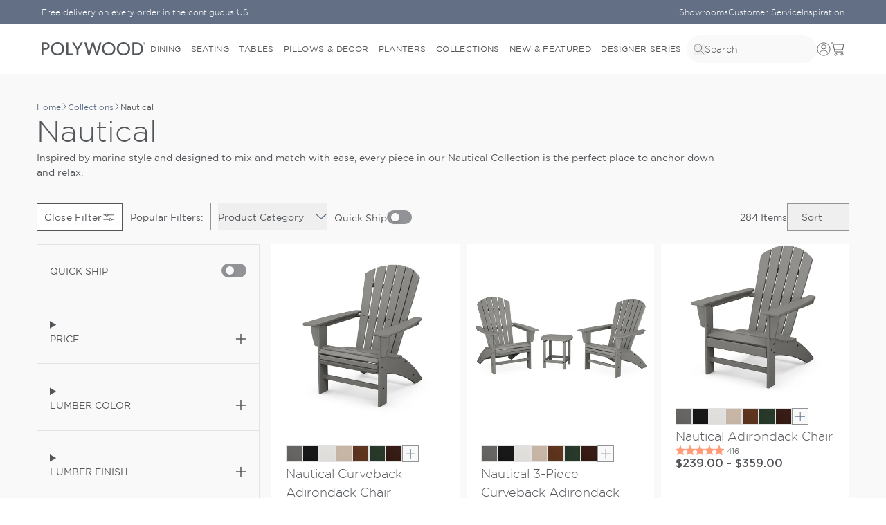

--- FILE ---
content_type: text/html; charset=utf-8
request_url: https://www.polywood.com/collections/nautical.html?furniture_type=Benches
body_size: 101995
content:
<!doctype html>
<html class='no-js' lang='en'>
  <head
 data-rb-template="collection."  data-rb-theme="154140934371" >


  
<script type='speculationrules'>
  {
    "prerender": [
      {
        "where": {
          "href_matches": "/*"
        },
        "eagerness": "moderate"
      }
    ]
  }
</script>
<meta charset='utf-8' data-svg-sprite-path='//www.polywood.com/cdn/shop/t/736/assets/icons.svg?v=54892574332131239181768523498'>
    <meta name='zd-site-verification' content='q3hxfb0ocby1pi1i90o4e'>
    <meta http-equiv='X-UA-Compatible' content='IE=edge'>
    <meta name='viewport' content='width=device-width,initial-scale=1,maximum-scale=1'>
    <meta name='theme-color' content=''>
<!-- Added by Render Better 5/27/2025 to test the performance impact of newly added code -->
<script rb-optimized='true' rb-ab-variant='1'>
  window.renderBetterAbTestTreatment = true
</script>
<template rb-optimized='false' rb-ab-variant='0'>
  <script>
    window.renderBetterAbTestTreatment = false
  </script>
</template>

<script>
  /* Added by Render Better 5/8/2025 to be used in components that measure the window's innerWidth to reduce INP
   * related to layoutThrashing. Important note: Keep this after the <meta name='viewport'...> tag */
  window._rbCachedInnerWidth = window.innerWidth

  window.addEventListener('resize', function () {
    window._rbCachedInnerWidth = window.innerWidth
  })

  function rbGetWindowInnerWidth() {
    if (window.renderBetterAbTestTreatment) {
      return window._rbCachedInnerWidth
    }
    return window.innerWidth
  }
</script>

<script>
  async function rbYieldToMainThread() {
    if (!window.renderBetterAbTestTreatment) return

    if ('scheduler' in window && 'yield' in scheduler) {
      return await scheduler.yield()
    } else {
      return new Promise((resolve) => {
        requestAnimationFrame(() => {
          setTimeout(resolve, 0)
        })
      })
    }
  }
</script>

<!--
  <script>
    // Many of the third party tracking scripts will react to URL changes and cause INP issues.
    // This script wraps history.pushState and history.replaceState in rbYieldToMainThread to prevent this.
    window.addEventListener('load', function () {
      const originalPushState = history.pushState
      const originalReplaceState = history.replaceState

      history.pushState = function (state, title, url) {
        console.log('pushState queued', Date.now())
        rbYieldToMainThread().then(() => {
          console.log('pushState fired', Date.now())
          originalPushState.call(history, state, title, url)
        })
      }

      history.replaceState = function (state, title, url) {
        console.log('replaceState queued', Date.now())
        rbYieldToMainThread().then(() => {
          console.log('replaceState fired', Date.now())
          originalReplaceState.call(history, state, title, url)
        })
      }
    })
  </script>
-->


      
      

  <link
    rel='canonical'
    href='https://www.polywood.com/collections/nautical'
  >

<style>
      [cloak] {
        display: none !important;
      }
    </style><link rel='preconnect' href='https://cdn.shopify.com' crossorigin><link rel='modulepreload' href='//www.polywood.com/cdn/shop/t/736/assets/-global.js?v=125153196148283123271768523498'><link rel='modulepreload' href='//www.polywood.com/cdn/shop/t/736/assets/-app-provider.js?v=112416436016901037561768523626'><link rel='modulepreload' href='//www.polywood.com/cdn/shop/t/736/assets/-core-icon.js?v=174657191711830014221768523498'><link rel='modulepreload' href='//www.polywood.com/cdn/shop/t/736/assets/-main-header.js?v=162901052149202910821768523498'><link rel='modulepreload' href='//www.polywood.com/cdn/shop/t/736/assets/-core-main-product.js?v=23625436172002144801768523628'><link
        rel='icon'
        type='image/png'
        href='//www.polywood.com/cdn/shop/files/apple-touch-icon_1.png?crop=center&height=32&v=1736705018&width=32'
      >

<link rel='stylesheet' href='https://use.typekit.net/bui4lgk.css'>

<link href="//www.polywood.com/cdn/shop/t/736/assets/Gotham-Book.woff2?v=161290765158534933411768523498" as="font" type="font/woff2" crossorigin="anonymous" rel="preload">
<link href="//www.polywood.com/cdn/shop/t/736/assets/Gotham-Medium.woff2?v=137024459922539684941768523498" as="font" type="font/woff2" crossorigin="anonymous" rel="preload">
<link href="//www.polywood.com/cdn/shop/t/736/assets/Gotham-Light.woff2?v=17274501225087641011768523498" as="font" type="font/woff2" crossorigin="anonymous" rel="preload">
<link href="//www.polywood.com/cdn/shop/t/736/assets/Gotham-Light-Italic.woff2?v=179805340951989496891768523498" as="font" type="font/woff2" crossorigin="anonymous" rel="preload">

<style>
  @font-face {
    font-family: 'Gotham';
    src: url('//www.polywood.com/cdn/shop/t/736/assets/Gotham-Book.woff2?v=161290765158534933411768523498') format('woff2');
    font-weight: normal;
    font-style: normal;
    font-display: swap;
  }
  @font-face {
    font-family: 'Gotham';
    src: url('//www.polywood.com/cdn/shop/t/736/assets/Gotham-Medium.woff2?v=137024459922539684941768523498') format('woff2');
    font-weight: 500;
    font-style: normal;
    font-display: swap;
  }
  @font-face {
    font-family: 'Gotham';
    src: url('//www.polywood.com/cdn/shop/t/736/assets/Gotham-Light.woff2?v=17274501225087641011768523498') format('woff2');
    font-weight: 300;
    font-style: normal;
    font-display: swap;
  }
  @font-face {
    font-family: 'Gotham';
    src: url('//www.polywood.com/cdn/shop/t/736/assets/Gotham-Light-Italic.woff2?v=179805340951989496891768523498') format('woff2');
    font-weight: 300;
    font-style: italic;
    font-display: swap;
  }
</style>
<title>Nautical</title>

    
      <meta name='description' content='Inspired by marina style and designed to mix and match with ease, every piece in our Nautical Collection is the perfect place to anchor down and relax.'>
    


<meta property='og:site_name' content='POLYWOOD'>
<meta property='og:url' content='https://www.polywood.com/collections/nautical.html'>
<meta property='og:title' content='Nautical'>
<meta property='og:type' content='product.group'>
<meta property='og:description' content='Inspired by marina style and designed to mix and match with ease, every piece in our Nautical Collection is the perfect place to anchor down and relax.'><meta property='og:image' content='http://www.polywood.com/cdn/shop/collections/Stargazing-SI-Header_fcc613e1-cbe7-4eaf-8bb3-1e9acf879c85.jpg?v=1736986223'>
  <meta property='og:image:secure_url' content='https://www.polywood.com/cdn/shop/collections/Stargazing-SI-Header_fcc613e1-cbe7-4eaf-8bb3-1e9acf879c85.jpg?v=1736986223'>
  <meta property='og:image:width' content='1084'>
  <meta property='og:image:height' content='570'><meta name='twitter:card' content='summary_large_image'>
<meta name='twitter:title' content='Nautical'>
<meta name='twitter:description' content='Inspired by marina style and designed to mix and match with ease, every piece in our Nautical Collection is the perfect place to anchor down and relax.'>

    <script type='application/ld+json'>
      {
        "@context": "http://schema.org/",
        "@type": "ItemList"
        
,
          "itemListElement": [{
                "@type": "ListItem",
                "position": "1",
                "url": "/products/nautical-curveback-adirondack-chair-ad610",
                "name": "Nautical Curveback Adirondack Chair"
              },
{
                "@type": "ListItem",
                "position": "2",
                "url": "/products/nautical-chaise-with-arms-ncc2280",
                "name": "Nautical Chaise with Arms"
              },
{
                "@type": "ListItem",
                "position": "3",
                "url": "/products/nautical-adirondack-chair-ad410",
                "name": "Nautical Adirondack Chair"
              },
{
                "@type": "ListItem",
                "position": "4",
                "url": "/products/nautical-3-piece-curveback-adirondack-set-pws419-1",
                "name": "Nautical 3-Piece Curveback Adirondack Set"
              },
{
                "@type": "ListItem",
                "position": "5",
                "url": "/products/nautical-chaise-nac2280",
                "name": "Nautical Chaise"
              },
{
                "@type": "ListItem",
                "position": "6",
                "url": "/products/nautical-21-x-18-side-table-nst",
                "name": "Nautical 21&quot; x 18&quot; Side Table"
              },
{
                "@type": "ListItem",
                "position": "7",
                "url": "/products/nautical-chaise-with-arms-wheels-ncw2280",
                "name": "Nautical Chaise with Arms &amp; Wheels"
              },
{
                "@type": "ListItem",
                "position": "8",
                "url": "/products/nautical-3-piece-chaise-set-pws145-1",
                "name": "Nautical 3-Piece Chaise Set"
              },
{
                "@type": "ListItem",
                "position": "9",
                "url": "/products/nautical-adirondack-rocking-chair-adr410",
                "name": "Nautical Adirondack Rocking Chair"
              },
{
                "@type": "ListItem",
                "position": "10",
                "url": "/products/nautical-3-piece-chaise-lounge-with-arms-set-with-south-beach-18-side-table-pws719-1",
                "name": "Nautical 3-Piece Chaise Lounge with Arms Set with South Beach 18&quot; Side Table"
              },
{
                "@type": "ListItem",
                "position": "11",
                "url": "/products/nautical-chaise-with-wheels-naw2280",
                "name": "Nautical Chaise with Wheels"
              },
{
                "@type": "ListItem",
                "position": "12",
                "url": "/products/nautical-3-piece-adirondack-set-pws498-1",
                "name": "Nautical 3-Piece Adirondack Set"
              },
{
                "@type": "ListItem",
                "position": "13",
                "url": "/products/nautical-3-piece-chaise-set-pws157-1",
                "name": "Nautical 3-Piece Chaise Set"
              },
{
                "@type": "ListItem",
                "position": "14",
                "url": "/products/nautical-folding-highback-chair-nch38",
                "name": "Nautical Folding Highback Chair"
              },
{
                "@type": "ListItem",
                "position": "15",
                "url": "/products/nautical-porch-rocking-chair-r145",
                "name": "Nautical Porch Rocking Chair"
              },
{
                "@type": "ListItem",
                "position": "16",
                "url": "/products/nautical-trestle-38-x-73-dining-table-pl83-t2l1",
                "name": "Nautical Trestle 38&quot; x 73&quot; Dining Table"
              },
{
                "@type": "ListItem",
                "position": "17",
                "url": "/products/nautical-folding-chair-5-piece-round-farmhouse-dining-set-pws260-1",
                "name": "Nautical Folding Chair 5-Piece Round Farmhouse Dining Set"
              },
{
                "@type": "ListItem",
                "position": "18",
                "url": "/products/nautical-3-piece-chaise-lounge-set-with-south-beach-18-side-table-pws720-1",
                "name": "Nautical 3-Piece Chaise Lounge Set with South Beach 18&quot; Side Table"
              },
{
                "@type": "ListItem",
                "position": "19",
                "url": "/products/nautical-curveback-adirondack-bar-chair-add612",
                "name": "Nautical Curveback Adirondack Bar Chair"
              },
{
                "@type": "ListItem",
                "position": "20",
                "url": "/products/4-piece-nautical-curveback-adirondack-chair-conversation-set-pws1477-1",
                "name": "4-Piece Nautical Curveback Adirondack Chair Conversation Set"
              },
{
                "@type": "ListItem",
                "position": "21",
                "url": "/products/nautical-3-piece-porch-rocking-chair-set-pws472-1",
                "name": "Nautical 3-Piece Porch Rocking Chair Set"
              },
{
                "@type": "ListItem",
                "position": "22",
                "url": "/products/nautical-31-bar-table-ncbt31",
                "name": "Nautical 31&quot; Bar Table"
              },
{
                "@type": "ListItem",
                "position": "23",
                "url": "/products/nautical-48-swing-ns48",
                "name": "Nautical 48&quot; Swing"
              },
{
                "@type": "ListItem",
                "position": "24",
                "url": "/products/nautical-trestle-59-dining-table-pl85-t2l1",
                "name": "Nautical Trestle 59&quot; Dining Table"
              }
]
        
      }
    </script>


<script type='application/ld+json'>
  {
    "@context": "http://schema.org",
    "@type": "Organization",
    "name": "POLYWOOD",
    
      "logo": "https:\/\/www.polywood.com\/cdn\/shop\/files\/POLYWOOD_Logo_RGB_Gray-Registered_Hi-Res.png?v=1738081015\u0026width=500",
    
    
    
    "sameAs": [
      "https:\/\/www.facebook.com\/polywoodoutdoor",      "https:\/\/www.pinterest.com\/polywood\/",      "https:\/\/www.instagram.com\/polywood\/?hl=en",      "https:\/\/www.tiktok.com\/@polywoodoutdoor",                  "https:\/\/www.youtube.com\/polywood"
    ],
    
    "url": "https:\/\/www.polywood.com"
  }
</script>



<script type='application/ld+json'>
    {
      "@context": "https://schema.org",
      "@type": "WebPage",
      "name": "Nav PLP Tier 2",
      "isPartOf": {
        "@type": "WebPage",
        "name": "PLP"
      }
    }
  </script><script>window.performance && window.performance.mark && window.performance.mark('shopify.content_for_header.start');</script><meta id="shopify-digital-wallet" name="shopify-digital-wallet" content="/70771474659/digital_wallets/dialog">
<meta name="shopify-checkout-api-token" content="1977ca0966ef23124c2489b6e033036a">
<meta id="in-context-paypal-metadata" data-shop-id="70771474659" data-venmo-supported="true" data-environment="production" data-locale="en_US" data-paypal-v4="true" data-currency="USD">
<link rel="alternate" type="application/atom+xml" title="Feed" href="/collections/nautical.html.atom" />
<link rel="alternate" type="application/json+oembed" href="https://www.polywood.com/collections/nautical.html.oembed">
<script async="async" src="/checkouts/internal/preloads.js?locale=en-US"></script>
<link rel="preconnect" href="https://shop.app" crossorigin="anonymous">
<script async="async" src="https://shop.app/checkouts/internal/preloads.js?locale=en-US&shop_id=70771474659" crossorigin="anonymous"></script>
<script id="apple-pay-shop-capabilities" type="application/json">{"shopId":70771474659,"countryCode":"US","currencyCode":"USD","merchantCapabilities":["supports3DS"],"merchantId":"gid:\/\/shopify\/Shop\/70771474659","merchantName":"POLYWOOD","requiredBillingContactFields":["postalAddress","email","phone"],"requiredShippingContactFields":["postalAddress","email","phone"],"shippingType":"shipping","supportedNetworks":["visa","masterCard","amex","discover","elo","jcb"],"total":{"type":"pending","label":"POLYWOOD","amount":"1.00"},"shopifyPaymentsEnabled":true,"supportsSubscriptions":true}</script>
<script id="shopify-features" type="application/json">{"accessToken":"1977ca0966ef23124c2489b6e033036a","betas":["rich-media-storefront-analytics"],"domain":"www.polywood.com","predictiveSearch":true,"shopId":70771474659,"locale":"en"}</script>
<script>var Shopify = Shopify || {};
Shopify.shop = "polywood-production.myshopify.com";
Shopify.locale = "en";
Shopify.currency = {"active":"USD","rate":"1.0"};
Shopify.country = "US";
Shopify.theme = {"name":"[LIVE] 2026.3.1","id":154140934371,"schema_name":"POLYWOOD® Theme","schema_version":"2026.3.1","theme_store_id":null,"role":"main"};
Shopify.theme.handle = "null";
Shopify.theme.style = {"id":null,"handle":null};
Shopify.cdnHost = "www.polywood.com/cdn";
Shopify.routes = Shopify.routes || {};
Shopify.routes.root = "/";</script>
<script type="module">!function(o){(o.Shopify=o.Shopify||{}).modules=!0}(window);</script>
<script>!function(o){function n(){var o=[];function n(){o.push(Array.prototype.slice.apply(arguments))}return n.q=o,n}var t=o.Shopify=o.Shopify||{};t.loadFeatures=n(),t.autoloadFeatures=n()}(window);</script>
<script>
  window.ShopifyPay = window.ShopifyPay || {};
  window.ShopifyPay.apiHost = "shop.app\/pay";
  window.ShopifyPay.redirectState = null;
</script>
<script id="shop-js-analytics" type="application/json">{"pageType":"collection"}</script>
<script defer="defer" async type="module" src="//www.polywood.com/cdn/shopifycloud/shop-js/modules/v2/client.init-shop-cart-sync_C5BV16lS.en.esm.js"></script>
<script defer="defer" async type="module" src="//www.polywood.com/cdn/shopifycloud/shop-js/modules/v2/chunk.common_CygWptCX.esm.js"></script>
<script type="module">
  await import("//www.polywood.com/cdn/shopifycloud/shop-js/modules/v2/client.init-shop-cart-sync_C5BV16lS.en.esm.js");
await import("//www.polywood.com/cdn/shopifycloud/shop-js/modules/v2/chunk.common_CygWptCX.esm.js");

  window.Shopify.SignInWithShop?.initShopCartSync?.({"fedCMEnabled":true,"windoidEnabled":true});

</script>
<script>
  window.Shopify = window.Shopify || {};
  if (!window.Shopify.featureAssets) window.Shopify.featureAssets = {};
  window.Shopify.featureAssets['shop-js'] = {"shop-cart-sync":["modules/v2/client.shop-cart-sync_ZFArdW7E.en.esm.js","modules/v2/chunk.common_CygWptCX.esm.js"],"init-fed-cm":["modules/v2/client.init-fed-cm_CmiC4vf6.en.esm.js","modules/v2/chunk.common_CygWptCX.esm.js"],"shop-button":["modules/v2/client.shop-button_tlx5R9nI.en.esm.js","modules/v2/chunk.common_CygWptCX.esm.js"],"shop-cash-offers":["modules/v2/client.shop-cash-offers_DOA2yAJr.en.esm.js","modules/v2/chunk.common_CygWptCX.esm.js","modules/v2/chunk.modal_D71HUcav.esm.js"],"init-windoid":["modules/v2/client.init-windoid_sURxWdc1.en.esm.js","modules/v2/chunk.common_CygWptCX.esm.js"],"shop-toast-manager":["modules/v2/client.shop-toast-manager_ClPi3nE9.en.esm.js","modules/v2/chunk.common_CygWptCX.esm.js"],"init-shop-email-lookup-coordinator":["modules/v2/client.init-shop-email-lookup-coordinator_B8hsDcYM.en.esm.js","modules/v2/chunk.common_CygWptCX.esm.js"],"init-shop-cart-sync":["modules/v2/client.init-shop-cart-sync_C5BV16lS.en.esm.js","modules/v2/chunk.common_CygWptCX.esm.js"],"avatar":["modules/v2/client.avatar_BTnouDA3.en.esm.js"],"pay-button":["modules/v2/client.pay-button_FdsNuTd3.en.esm.js","modules/v2/chunk.common_CygWptCX.esm.js"],"init-customer-accounts":["modules/v2/client.init-customer-accounts_DxDtT_ad.en.esm.js","modules/v2/client.shop-login-button_C5VAVYt1.en.esm.js","modules/v2/chunk.common_CygWptCX.esm.js","modules/v2/chunk.modal_D71HUcav.esm.js"],"init-shop-for-new-customer-accounts":["modules/v2/client.init-shop-for-new-customer-accounts_ChsxoAhi.en.esm.js","modules/v2/client.shop-login-button_C5VAVYt1.en.esm.js","modules/v2/chunk.common_CygWptCX.esm.js","modules/v2/chunk.modal_D71HUcav.esm.js"],"shop-login-button":["modules/v2/client.shop-login-button_C5VAVYt1.en.esm.js","modules/v2/chunk.common_CygWptCX.esm.js","modules/v2/chunk.modal_D71HUcav.esm.js"],"init-customer-accounts-sign-up":["modules/v2/client.init-customer-accounts-sign-up_CPSyQ0Tj.en.esm.js","modules/v2/client.shop-login-button_C5VAVYt1.en.esm.js","modules/v2/chunk.common_CygWptCX.esm.js","modules/v2/chunk.modal_D71HUcav.esm.js"],"shop-follow-button":["modules/v2/client.shop-follow-button_Cva4Ekp9.en.esm.js","modules/v2/chunk.common_CygWptCX.esm.js","modules/v2/chunk.modal_D71HUcav.esm.js"],"checkout-modal":["modules/v2/client.checkout-modal_BPM8l0SH.en.esm.js","modules/v2/chunk.common_CygWptCX.esm.js","modules/v2/chunk.modal_D71HUcav.esm.js"],"lead-capture":["modules/v2/client.lead-capture_Bi8yE_yS.en.esm.js","modules/v2/chunk.common_CygWptCX.esm.js","modules/v2/chunk.modal_D71HUcav.esm.js"],"shop-login":["modules/v2/client.shop-login_D6lNrXab.en.esm.js","modules/v2/chunk.common_CygWptCX.esm.js","modules/v2/chunk.modal_D71HUcav.esm.js"],"payment-terms":["modules/v2/client.payment-terms_CZxnsJam.en.esm.js","modules/v2/chunk.common_CygWptCX.esm.js","modules/v2/chunk.modal_D71HUcav.esm.js"]};
</script>
<script>(function() {
  var isLoaded = false;
  function asyncLoad() {
    if (isLoaded) return;
    isLoaded = true;
    var urls = ["https:\/\/dr4qe3ddw9y32.cloudfront.net\/awin-shopify-integration-code.js?aid=56455\u0026v=shopifyApp_5.2.3\u0026ts=1761690693477\u0026shop=polywood-production.myshopify.com","https:\/\/widgets.automizely.com\/returns\/main.js?shop=polywood-production.myshopify.com"];
    for (var i = 0; i < urls.length; i++) {
      var s = document.createElement('script');
      s.type = 'text/javascript';
      s.async = true;
      s.src = urls[i];
      var x = document.getElementsByTagName('script')[0];
      x.parentNode.insertBefore(s, x);
    }
  };
  if(window.attachEvent) {
    window.attachEvent('onload', asyncLoad);
  } else {
    window.addEventListener('load', asyncLoad, false);
  }
})();</script>
<script id="__st">var __st={"a":70771474659,"offset":-18000,"reqid":"96e241f0-d96c-41b8-b984-29dec7d464da-1768632695","pageurl":"www.polywood.com\/collections\/nautical.html?furniture_type=Benches","u":"5a83b1589bc3","p":"collection","rtyp":"collection","rid":444829794531};</script>
<script>window.ShopifyPaypalV4VisibilityTracking = true;</script>
<script id="captcha-bootstrap">!function(){'use strict';const t='contact',e='account',n='new_comment',o=[[t,t],['blogs',n],['comments',n],[t,'customer']],c=[[e,'customer_login'],[e,'guest_login'],[e,'recover_customer_password'],[e,'create_customer']],r=t=>t.map((([t,e])=>`form[action*='/${t}']:not([data-nocaptcha='true']) input[name='form_type'][value='${e}']`)).join(','),a=t=>()=>t?[...document.querySelectorAll(t)].map((t=>t.form)):[];function s(){const t=[...o],e=r(t);return a(e)}const i='password',u='form_key',d=['recaptcha-v3-token','g-recaptcha-response','h-captcha-response',i],f=()=>{try{return window.sessionStorage}catch{return}},m='__shopify_v',_=t=>t.elements[u];function p(t,e,n=!1){try{const o=window.sessionStorage,c=JSON.parse(o.getItem(e)),{data:r}=function(t){const{data:e,action:n}=t;return t[m]||n?{data:e,action:n}:{data:t,action:n}}(c);for(const[e,n]of Object.entries(r))t.elements[e]&&(t.elements[e].value=n);n&&o.removeItem(e)}catch(o){console.error('form repopulation failed',{error:o})}}const l='form_type',E='cptcha';function T(t){t.dataset[E]=!0}const w=window,h=w.document,L='Shopify',v='ce_forms',y='captcha';let A=!1;((t,e)=>{const n=(g='f06e6c50-85a8-45c8-87d0-21a2b65856fe',I='https://cdn.shopify.com/shopifycloud/storefront-forms-hcaptcha/ce_storefront_forms_captcha_hcaptcha.v1.5.2.iife.js',D={infoText:'Protected by hCaptcha',privacyText:'Privacy',termsText:'Terms'},(t,e,n)=>{const o=w[L][v],c=o.bindForm;if(c)return c(t,g,e,D).then(n);var r;o.q.push([[t,g,e,D],n]),r=I,A||(h.body.append(Object.assign(h.createElement('script'),{id:'captcha-provider',async:!0,src:r})),A=!0)});var g,I,D;w[L]=w[L]||{},w[L][v]=w[L][v]||{},w[L][v].q=[],w[L][y]=w[L][y]||{},w[L][y].protect=function(t,e){n(t,void 0,e),T(t)},Object.freeze(w[L][y]),function(t,e,n,w,h,L){const[v,y,A,g]=function(t,e,n){const i=e?o:[],u=t?c:[],d=[...i,...u],f=r(d),m=r(i),_=r(d.filter((([t,e])=>n.includes(e))));return[a(f),a(m),a(_),s()]}(w,h,L),I=t=>{const e=t.target;return e instanceof HTMLFormElement?e:e&&e.form},D=t=>v().includes(t);t.addEventListener('submit',(t=>{const e=I(t);if(!e)return;const n=D(e)&&!e.dataset.hcaptchaBound&&!e.dataset.recaptchaBound,o=_(e),c=g().includes(e)&&(!o||!o.value);(n||c)&&t.preventDefault(),c&&!n&&(function(t){try{if(!f())return;!function(t){const e=f();if(!e)return;const n=_(t);if(!n)return;const o=n.value;o&&e.removeItem(o)}(t);const e=Array.from(Array(32),(()=>Math.random().toString(36)[2])).join('');!function(t,e){_(t)||t.append(Object.assign(document.createElement('input'),{type:'hidden',name:u})),t.elements[u].value=e}(t,e),function(t,e){const n=f();if(!n)return;const o=[...t.querySelectorAll(`input[type='${i}']`)].map((({name:t})=>t)),c=[...d,...o],r={};for(const[a,s]of new FormData(t).entries())c.includes(a)||(r[a]=s);n.setItem(e,JSON.stringify({[m]:1,action:t.action,data:r}))}(t,e)}catch(e){console.error('failed to persist form',e)}}(e),e.submit())}));const S=(t,e)=>{t&&!t.dataset[E]&&(n(t,e.some((e=>e===t))),T(t))};for(const o of['focusin','change'])t.addEventListener(o,(t=>{const e=I(t);D(e)&&S(e,y())}));const B=e.get('form_key'),M=e.get(l),P=B&&M;t.addEventListener('DOMContentLoaded',(()=>{const t=y();if(P)for(const e of t)e.elements[l].value===M&&p(e,B);[...new Set([...A(),...v().filter((t=>'true'===t.dataset.shopifyCaptcha))])].forEach((e=>S(e,t)))}))}(h,new URLSearchParams(w.location.search),n,t,e,['guest_login'])})(!0,!0)}();</script>
<script integrity="sha256-4kQ18oKyAcykRKYeNunJcIwy7WH5gtpwJnB7kiuLZ1E=" data-source-attribution="shopify.loadfeatures" defer="defer" src="//www.polywood.com/cdn/shopifycloud/storefront/assets/storefront/load_feature-a0a9edcb.js" crossorigin="anonymous"></script>
<script crossorigin="anonymous" defer="defer" src="//www.polywood.com/cdn/shopifycloud/storefront/assets/shopify_pay/storefront-65b4c6d7.js?v=20250812"></script>
<script data-source-attribution="shopify.dynamic_checkout.dynamic.init">var Shopify=Shopify||{};Shopify.PaymentButton=Shopify.PaymentButton||{isStorefrontPortableWallets:!0,init:function(){window.Shopify.PaymentButton.init=function(){};var t=document.createElement("script");t.src="https://www.polywood.com/cdn/shopifycloud/portable-wallets/latest/portable-wallets.en.js",t.type="module",document.head.appendChild(t)}};
</script>
<script data-source-attribution="shopify.dynamic_checkout.buyer_consent">
  function portableWalletsHideBuyerConsent(e){var t=document.getElementById("shopify-buyer-consent"),n=document.getElementById("shopify-subscription-policy-button");t&&n&&(t.classList.add("hidden"),t.setAttribute("aria-hidden","true"),n.removeEventListener("click",e))}function portableWalletsShowBuyerConsent(e){var t=document.getElementById("shopify-buyer-consent"),n=document.getElementById("shopify-subscription-policy-button");t&&n&&(t.classList.remove("hidden"),t.removeAttribute("aria-hidden"),n.addEventListener("click",e))}window.Shopify?.PaymentButton&&(window.Shopify.PaymentButton.hideBuyerConsent=portableWalletsHideBuyerConsent,window.Shopify.PaymentButton.showBuyerConsent=portableWalletsShowBuyerConsent);
</script>
<script data-source-attribution="shopify.dynamic_checkout.cart.bootstrap">document.addEventListener("DOMContentLoaded",(function(){function t(){return document.querySelector("shopify-accelerated-checkout-cart, shopify-accelerated-checkout")}if(t())Shopify.PaymentButton.init();else{new MutationObserver((function(e,n){t()&&(Shopify.PaymentButton.init(),n.disconnect())})).observe(document.body,{childList:!0,subtree:!0})}}));
</script>
<link id="shopify-accelerated-checkout-styles" rel="stylesheet" media="screen" href="https://www.polywood.com/cdn/shopifycloud/portable-wallets/latest/accelerated-checkout-backwards-compat.css" crossorigin="anonymous">
<style id="shopify-accelerated-checkout-cart">
        #shopify-buyer-consent {
  margin-top: 1em;
  display: inline-block;
  width: 100%;
}

#shopify-buyer-consent.hidden {
  display: none;
}

#shopify-subscription-policy-button {
  background: none;
  border: none;
  padding: 0;
  text-decoration: underline;
  font-size: inherit;
  cursor: pointer;
}

#shopify-subscription-policy-button::before {
  box-shadow: none;
}

      </style>

<script>window.performance && window.performance.mark && window.performance.mark('shopify.content_for_header.end');</script>

    <link id="main-stylesheet" crossorigin="anonymous" href="//www.polywood.com/cdn/shop/t/736/assets/-global.css?v=82645970306854693051768523629" rel="stylesheet" type="text/css" media="all" />


    
      <meta name='yotpo-instance-id' content='997898'>
    

  <!-- Global Nosto -->
  <script
    type='text/javascript'
    async=''
    src='//connect.nosto.com/script/shopify/nosto.js?merchant=shopify-70771474659'
  ></script>

  <script type='text/javascript'>
    ;(() => {
      window.nostojs =
        window.nostojs ||
        ((cb) => {
          ;(window.nostojs.q = window.nostojs.q || []).push(cb)
        })
    })()
  </script>




<script type='module' src='//www.polywood.com/cdn/shop/t/736/assets/-global.js?v=125153196148283123271768523498'></script>
<script defer type='module' src='//www.polywood.com/cdn/shop/t/736/assets/-app-provider.js?v=112416436016901037561768523626'></script>
<script defer type='module' src='//www.polywood.com/cdn/shop/t/736/assets/-core-icon.js?v=174657191711830014221768523498'></script>
<script defer type='module' src='//www.polywood.com/cdn/shop/t/736/assets/-main-header.js?v=162901052149202910821768523498'></script>

<script>
  document.documentElement.className = document.documentElement.className.replace('no-js', 'js')
</script>

<script>
  window.routes = {
    cart_add_url: '/cart/add',
    cart_change_url: '/cart/change',
    cart_update_url: '/cart/update',
    predictive_search_url: '/search/suggest',
  }

  window.cartStrings = {
    error: `There was an error while updating your cart. Please try again.`,
    quantityError: `You can only add {{ quantity }} of this item to your cart.`,
  }

  window.variantStrings = {
    addToCart: `Add to cart`,
    soldOut: `Sold out`,
    unavailable: `Unavailable`,
  }
</script>

<script>
  window.__STOREFRONT_ACCESS_TOKEN__ = 'e840daac11bbde750635602c19f6697d'
  window.__CART__ = {"note":null,"attributes":{},"original_total_price":0,"total_price":0,"total_discount":0,"total_weight":0.0,"item_count":0,"items":[],"requires_shipping":false,"currency":"USD","items_subtotal_price":0,"cart_level_discount_applications":[],"checkout_charge_amount":0}
  window.__VENDORS__ = {
    nosto: {
      enabled: true ?? false
    },
    kameleoon: {
      enabled: true ?? false
    }
  }
  // adding this for component product card - ECOM-552
  window.Shopify.themeSettings = window.Shopify.themeSettings || {}
  window.Shopify.themeSettings.storeConfig = 'polywood'
</script>


  <script>
    window.kameleoonQueue = window.kameleoonQueue || []
  </script>
  <script
    type='text/javascript'
    src='//pxy04wpux7.kameleoon.io/kameleoon.js'
    async='true'
    fetchpriority='high'
  ></script>

<script
    id='rb-analytics'
    async
    src='https://analytics.renderbetter.app/renderbetter-analytics/rb-analytics.js?key=www.polywood.com-0a829fcf36bebc4f1402b19866624c4e'
  ></script>



  




<script id='swatch-order-data' type='application/json'>
  [{"group_by":"gid:\/\/shopify\/Metaobject\/134481772771","items":["White","Black"],"metaobject_handle":"swatches_aluminum_frame_color","option_name":"Aluminum Frame Color","swatch_metafield_key":"option_aluminum_frame_color"},{"group_by":"gid:\/\/shopify\/Metaobject\/98682700003","items":["Dune Burlap","Grey Mist","Weathered Tweed","Natural Linen","Spiced Burlap","Ash Charcoal","Marine Indigo","Crimson Linen","Glacier Spa","Ocean Teal","Chartreuse Boucle","Sky Blue","Midnight Linen","Navy Linen","Buffalo Plaid Crimson","Buffalo Plaid Dune Burlap","Buffalo Plaid Glacier Spa","Buffalo Plaid Grey Mist","Buffalo Plaid Marine Indigo","Buffalo Plaid Navy","Buffalo Plaid Sky Blue","Cabana Stripe Crimson","Cabana Stripe Dune Burlap","Cabana Stripe Glacier Spa","Cabana Stripe Grey Mist","Cabana Stripe Marine Indigo","Cabana Stripe Navy","Cabana Stripe Sky Blue","Leaf Crimson","Leaf Dune Burlap","Leaf Glacier Spa","Leaf Grey Mist","Leaf Marine Indigo","Leaf Navy","Leaf Sky Blue","Trellis Crimson","Trellis Dune Burlap","Trellis Glacier Spa","Trellis Grey Mist","Trellis Marine Indigo","Trellis Navy","Trellis Sky Blue","Botanical Gardens Pistachio","Botanical Gardens Spearmint","Chelsey Trellis Cobalt","Chelsey Trellis Coral","Safari Coral","Safari Pistachio","Safari Spearmint","Wild Game","Scottkins Houndstooth","Hopscotch","Memphis Retro","Hamptons Stripe"],"metaobject_handle":"swatches_fabric_color","option_name":"Cushion Color","swatch_metafield_key":"option_cushion_color"},{"group_by":"gid:\/\/shopify\/Metaobject\/163881779427","items":["Slate Grey","Black","White","Teak","Mahogany","Sand","Green","Sunset Red","Tangerine","Lemon","Lime","Aruba","Navy","Pacific Blue","Vintage Coffee","Vintage Sahara","Vintage White","Kona","Natural","Driftwood"],"metaobject_handle":"swatches_lumber_frame_color","option_name":"Frame Color","swatch_metafield_key":"option_lumber_frame_color"},{"items":["Slate Grey","White"],"metaobject_handle":"swatches_in_pool_color","option_name":"In-Pool Color","swatch_metafield_key":"option_lumber_frame_color"},{"group_by":"gid:\/\/shopify\/Metaobject\/164696719587","metaobject_handle":"swatches_fabric_color","option_name":"Performance Fabric Sample","swatch_metafield_key":"option_cushion_color"},{"group_by":"gid:\/\/shopify\/Metaobject\/98682700003","items":["Dune Burlap","Grey Mist","Weathered Tweed","Natural Linen","Spiced Burlap","Ash Charcoal","Marine Indigo","Crimson Linen","Glacier Spa","Ocean Teal","Chartreuse Boucle","Sky Blue","Midnight Linen","Navy Linen","Buffalo Plaid Crimson","Buffalo Plaid Dune Burlap","Buffalo Plaid Glacier Spa","Buffalo Plaid Grey Mist","Buffalo Plaid Marine Indigo","Buffalo Plaid Navy","Buffalo Plaid Sky Blue","Cabana Stripe Crimson","Cabana Stripe Dune Burlap","Cabana Stripe Glacier Spa","Cabana Stripe Grey Mist","Cabana Stripe Marine Indigo","Cabana Stripe Navy","Cabana Stripe Sky Blue","Leaf Crimson","Leaf Dune Burlap","Leaf Glacier Spa","Leaf Grey Mist","Leaf Marine Indigo","Leaf Navy","Leaf Sky Blue","Trellis Crimson","Trellis Dune Burlap","Trellis Glacier Spa","Trellis Grey Mist","Trellis Marine Indigo","Trellis Navy","Trellis Sky Blue","Botanical Gardens Pistachio","Botanical Gardens Spearmint","Chelsey Trellis Cobalt","Chelsey Trellis Coral","Safari Coral","Safari Pistachio","Safari Spearmint","Wild Game","Memphis Retro","Hamptons Stripe"],"metaobject_handle":"swatches_fabric_color","option_name":"Pillow Color","swatch_metafield_key":"option_pillow_color"},{"group_by":"gid:\/\/shopify\/Metaobject\/163881779427","items":["Slate Grey","Black","White","Teak","Mahogany","Sand","Green","Sunset Red","Tangerine","Lemon","Lime","Aruba","Pacific Blue","Navy","Vintage Coffee","Vintage Sahara","Vintage White","Kona","Natural","Driftwood"],"metaobject_handle":"swatches_lumber_frame_color","option_name":"POLYWOOD Color","swatch_metafield_key":"option_lumber_frame_color"},{"group_by":"gid:\/\/shopify\/Metaobject\/163881779427","items":["Slate Grey","Black","White","Teak","Mahogany","Sand","Green","Sunset Red","Tangerine","Lemon","Lime","Aruba","Pacific Blue","Navy","Vintage Coffee","Vintage Sahara","Vintage White","Kona","Natural","Driftwood"],"metaobject_handle":"swatches_lumber_frame_color","option_name":"Slat Color","swatch_metafield_key":"option_lumber_slat_color"},{"group_by":"gid:\/\/shopify\/Metaobject\/134307053795","items":["Parchment Sling","Burlap Sling","Navy Blue Sling","Birch Sling","Poolside Sling","Black Sling","White Sling","Metallic Sling","Dupioni Aquamarine Sling","Dupioni Apricot Sling","Dupioni Sea Mist Sling"],"metaobject_handle":"swatches_sling_color","option_name":"Sling Color","swatch_metafield_key":"option_sling_color"},{"items":["Black","Bronze","White"],"metaobject_handle":"swatches_umbrella_base_color","option_name":"Umbrella Base Color","swatch_metafield_key":"option_umbrella_base_color"},{"group_by":"gid:\/\/shopify\/Metaobject\/98682700003","items":["Natural","Cast Sage","Cast Ash","Blend Linen","Navy","Spa","Marvel Cloud","Spectrum Carbon","Marvel Linen","Granite"],"metaobject_handle":"swatches_fabric_color","option_name":"Umbrella Fabric Color","swatch_metafield_key":"option_umbrella_fabric_color"},{"metaobject_handle":"swatches_weave_color","option_name":"Weave Color","swatch_metafield_key":"option_weave_color"}]
</script>

<!-- BEGIN app block: shopify://apps/yotpo-product-reviews/blocks/settings/eb7dfd7d-db44-4334-bc49-c893b51b36cf -->


  <script type="text/javascript" src="https://cdn-widgetsrepository.yotpo.com/v1/loader/Den4dNbw90hxUQhrZHDzXBu94WsmzrkJv6KScEQe?languageCode=en" async></script>



  
<!-- END app block --><!-- BEGIN app block: shopify://apps/crazy-egg/blocks/app-embed/7ea73823-6ad9-4252-a63e-088397d54aed -->
  <script async src="https://script.crazyegg.com/pages/scripts/0131/3392.js"></script>



<!-- END app block --><!-- BEGIN app block: shopify://apps/klaviyo-email-marketing-sms/blocks/klaviyo-onsite-embed/2632fe16-c075-4321-a88b-50b567f42507 -->












  <script async src="https://static.klaviyo.com/onsite/js/RppVaL/klaviyo.js?company_id=RppVaL"></script>
  <script>!function(){if(!window.klaviyo){window._klOnsite=window._klOnsite||[];try{window.klaviyo=new Proxy({},{get:function(n,i){return"push"===i?function(){var n;(n=window._klOnsite).push.apply(n,arguments)}:function(){for(var n=arguments.length,o=new Array(n),w=0;w<n;w++)o[w]=arguments[w];var t="function"==typeof o[o.length-1]?o.pop():void 0,e=new Promise((function(n){window._klOnsite.push([i].concat(o,[function(i){t&&t(i),n(i)}]))}));return e}}})}catch(n){window.klaviyo=window.klaviyo||[],window.klaviyo.push=function(){var n;(n=window._klOnsite).push.apply(n,arguments)}}}}();</script>

  




  <script>
    window.klaviyoReviewsProductDesignMode = false
  </script>



  <!-- BEGIN app snippet: customer-hub-data --><script>
  if (!window.customerHub) {
    window.customerHub = {};
  }
  window.customerHub.storefrontRoutes = {
    login: "https://www.polywood.com/customer_authentication/redirect?locale=en&region_country=US?return_url=%2F%23k-hub",
    register: "https://account.polywood.com?locale=en?return_url=%2F%23k-hub",
    logout: "/account/logout",
    profile: "/account",
    addresses: "/account/addresses",
  };
  
  window.customerHub.userId = null;
  
  window.customerHub.storeDomain = "polywood-production.myshopify.com";

  

  
    window.customerHub.storeLocale = {
        currentLanguage: 'en',
        currentCountry: 'US',
        availableLanguages: [
          
            {
              iso_code: 'en',
              endonym_name: 'English'
            }
          
        ],
        availableCountries: [
          
            {
              iso_code: 'US',
              name: 'United States',
              currency_code: 'USD'
            }
          
        ]
    };
  
</script>
<!-- END app snippet -->





<!-- END app block --><!-- BEGIN app block: shopify://apps/elevar-conversion-tracking/blocks/dataLayerEmbed/bc30ab68-b15c-4311-811f-8ef485877ad6 -->



<script type="module" dynamic>
  const configUrl = "/a/elevar/static/configs/38d8760b047fd57cfb980228d027e0d8219048c7/config.js";
  const config = (await import(configUrl)).default;
  const scriptUrl = config.script_src_app_theme_embed;

  if (scriptUrl) {
    const { handler } = await import(scriptUrl);

    await handler(
      config,
      {
        cartData: {
  marketId: "21542863075",
  attributes:{},
  cartTotal: "0.0",
  currencyCode:"USD",
  items: []
}
,
        user: {cartTotal: "0.0",
    currencyCode:"USD",customer: {},
}
,
        isOnCartPage:false,
        collectionView:{
    currencyCode:"USD",
    items: [{id:"AD610GY",name:"Nautical Curveback Adirondack Chair",
          brand:"POLYWOOD",
          category:"Adirondack Chair",
          variant:"Slate Grey",
          price: "289.0",
          productId: "8724486684899",
          variantId: "45792918077667",
          handle:"nautical-curveback-adirondack-chair-ad610",
          compareAtPrice: "289.0",image:"\/\/www.polywood.com\/cdn\/shop\/files\/o4w8pqzadwkgfpqs23rw.jpg?v=1750448077"},{id:"NCC2280GY",name:"Nautical Chaise with Arms",
          brand:"POLYWOOD",
          category:"Chaise",
          variant:"Slate Grey",
          price: "349.0",
          productId: "8724487340259",
          variantId: "45792928989411",
          handle:"nautical-chaise-with-arms-ncc2280",
          compareAtPrice: "349.0",image:"\/\/www.polywood.com\/cdn\/shop\/files\/zho4oiiw91vfm5zopklw.jpg?v=1737499381"},{id:"AD410GY",name:"Nautical Adirondack Chair",
          brand:"POLYWOOD",
          category:"Adirondack Chair",
          variant:"Slate Grey",
          price: "239.0",
          productId: "8724487831779",
          variantId: "45792934232291",
          handle:"nautical-adirondack-chair-ad410",
          compareAtPrice: "239.0",image:"\/\/www.polywood.com\/cdn\/shop\/files\/humqdpbs5egewuggjq5c.jpg?v=1737499644"},{id:"PWS419-1-GY",name:"Nautical 3-Piece Curveback Adirondack Set",
          brand:"POLYWOOD",
          category:"Adirondack Set",
          variant:"Slate Grey",
          price: "649.0",
          productId: "8724488814819",
          variantId: "45792948093155",
          handle:"nautical-3-piece-curveback-adirondack-set-pws419-1",
          compareAtPrice: "649.0",image:"\/\/www.polywood.com\/cdn\/shop\/files\/vo2njofevep9dbcwn6ii.jpg?v=1750448072"},{id:"NAC2280GY",name:"Nautical Chaise",
          brand:"POLYWOOD",
          category:"Chaise",
          variant:"Slate Grey",
          price: "319.0",
          productId: "8724487045347",
          variantId: "45792930201827",
          handle:"nautical-chaise-nac2280",
          compareAtPrice: "319.0",image:"\/\/www.polywood.com\/cdn\/shop\/files\/n1e9s6vlchxl7xjnjvfw.jpg?v=1737499419"},{id:"NSTGY",name:"Nautical 21\" x 18\" Side Table",
          brand:"POLYWOOD",
          category:"Side Table",
          variant:"Slate Grey",
          price: "169.0",
          productId: "8724489273571",
          variantId: "45792954876131",
          handle:"nautical-21-x-18-side-table-nst",
          compareAtPrice: "169.0",image:"\/\/www.polywood.com\/cdn\/shop\/files\/ujkzfb5usqmwxlqnhyxj.jpg?v=1737499498"},{id:"NCW2280GY",name:"Nautical Chaise with Arms \u0026 Wheels",
          brand:"POLYWOOD",
          category:"Chaise",
          variant:"Slate Grey",
          price: "419.0",
          productId: "8724487471331",
          variantId: "45792928039139",
          handle:"nautical-chaise-with-arms-wheels-ncw2280",
          compareAtPrice: "419.0",image:"\/\/www.polywood.com\/cdn\/shop\/files\/wpx7b61fovfgnbknf4kh.jpg?v=1750448072"},{id:"PWS145-1-GY",name:"Nautical 3-Piece Chaise Set",
          brand:"POLYWOOD",
          category:"Chaise Set",
          variant:"Slate Grey",
          price: "995.0",
          productId: "8724489240803",
          variantId: "45792951107811",
          handle:"nautical-3-piece-chaise-set-pws145-1",
          compareAtPrice: "995.0",image:"\/\/www.polywood.com\/cdn\/shop\/files\/vh1dlyuv8f9vtm6huw76.jpg?v=1737499196"},{id:"ADR410GY",name:"Nautical Adirondack Rocking Chair",
          brand:"POLYWOOD",
          category:"Rocking Chair",
          variant:"Slate Grey",
          price: "279.0",
          productId: "8724487667939",
          variantId: "45792931414243",
          handle:"nautical-adirondack-rocking-chair-adr410",
          compareAtPrice: "279.0",image:"\/\/www.polywood.com\/cdn\/shop\/files\/blhwsi3cstyytvtaql8x.jpg?v=1737499245"},{id:"PWS719-1-GY",name:"Nautical 3-Piece Chaise Lounge with Arms Set with South Beach 18\" Side Table",
          brand:"POLYWOOD",
          category:"Chaise Set",
          variant:"Slate Grey",
          price: "749.0",
          productId: "8724489470179",
          variantId: "45792951369955",
          handle:"nautical-3-piece-chaise-lounge-with-arms-set-with-south-beach-18-side-table-pws719-1",
          compareAtPrice: "749.0",image:"\/\/www.polywood.com\/cdn\/shop\/files\/rvm2htqrjtbxefxinmry.jpg?v=1737499700"},{id:"NAW2280GY",name:"Nautical Chaise with Wheels",
          brand:"POLYWOOD",
          category:"Chaise",
          variant:"Slate Grey",
          price: "399.0",
          productId: "8724487012579",
          variantId: "45792926728419",
          handle:"nautical-chaise-with-wheels-naw2280",
          compareAtPrice: "399.0",image:"\/\/www.polywood.com\/cdn\/shop\/files\/oig80i9lcehevquka9wn.jpg?v=1737499469"},{id:"PWS498-1-GY",name:"Nautical 3-Piece Adirondack Set",
          brand:"POLYWOOD",
          category:"Adirondack Set",
          variant:"Slate Grey",
          price: "549.0",
          productId: "8724489371875",
          variantId: "45792952877283",
          handle:"nautical-3-piece-adirondack-set-pws498-1",
          compareAtPrice: "549.0",image:"\/\/www.polywood.com\/cdn\/shop\/files\/hxr6t3uz2ve7whvdybrh.jpg?v=1737499399"},{id:"PWS157-1-GY",name:"Nautical 3-Piece Chaise Set",
          brand:"POLYWOOD",
          category:"Chaise Set",
          variant:"Slate Grey",
          price: "949.0",
          productId: "8724489208035",
          variantId: "45792948322531",
          handle:"nautical-3-piece-chaise-set-pws157-1",
          compareAtPrice: "949.0",image:"\/\/www.polywood.com\/cdn\/shop\/files\/awfpx14ef9hgorsepinb.jpg?v=1737499731"},{id:"NCH38GY",name:"Nautical Folding Highback Chair",
          brand:"POLYWOOD",
          category:"Dining Chair",
          variant:"Slate Grey",
          price: "319.0",
          productId: "8724485079267",
          variantId: "45792902316259",
          handle:"nautical-folding-highback-chair-nch38",
          compareAtPrice: "319.0",image:"\/\/www.polywood.com\/cdn\/shop\/files\/nbg9jgx4qthorw26t6ud.jpg?v=1737499548"},{id:"R145GY",name:"Nautical Porch Rocking Chair",
          brand:"POLYWOOD",
          category:"Rocking Chair",
          variant:"Slate Grey",
          price: "269.0",
          productId: "8724483997923",
          variantId: "45792888619235",
          handle:"nautical-porch-rocking-chair-r145",
          compareAtPrice: "269.0",image:"\/\/www.polywood.com\/cdn\/shop\/files\/orhcungovuecuf6nksu5.jpg?v=1760732415"},{id:"PL83-T2L1GY",name:"Nautical Trestle 38\" x 73\" Dining Table",
          brand:"POLYWOOD",
          category:"Dining Table",
          variant:"Slate Grey",
          price: "1099.0",
          productId: "8724483408099",
          variantId: "45792886423779",
          handle:"nautical-trestle-38-x-73-dining-table-pl83-t2l1",
          compareAtPrice: "1099.0",image:"\/\/www.polywood.com\/cdn\/shop\/files\/vqa2akf6mookj57ktv7y.jpg?v=1737499371"},{id:"PWS260-1-GY",name:"Nautical Folding Chair 5-Piece Round Farmhouse Dining Set",
          brand:"POLYWOOD",
          category:"Dining Set",
          variant:"Slate Grey",
          price: "1749.0",
          productId: "8724485374179",
          variantId: "45792907296995",
          handle:"nautical-folding-chair-5-piece-round-farmhouse-dining-set-pws260-1",
          compareAtPrice: "1749.0",image:"\/\/www.polywood.com\/cdn\/shop\/files\/rhwx29jj8bzazbustmnz.jpg?v=1760017700"},{id:"PWS720-1-GY",name:"Nautical 3-Piece Chaise Lounge Set with South Beach 18\" Side Table",
          brand:"POLYWOOD",
          category:"Chaise Set",
          variant:"Slate Grey",
          price: "695.0",
          productId: "8724489142499",
          variantId: "45792951730403",
          handle:"nautical-3-piece-chaise-lounge-set-with-south-beach-18-side-table-pws720-1",
          compareAtPrice: "695.0",image:"\/\/www.polywood.com\/cdn\/shop\/files\/t9uxqthvcykdqxpbvbkn.jpg?v=1737499685"},{id:"ADD612GY",name:"Nautical Curveback Adirondack Bar Chair",
          brand:"POLYWOOD",
          category:"Bar Chair",
          variant:"Slate Grey",
          price: "459.0",
          productId: "8724486455523",
          variantId: "45792918601955",
          handle:"nautical-curveback-adirondack-bar-chair-add612",
          compareAtPrice: "459.0",image:"\/\/www.polywood.com\/cdn\/shop\/files\/tkuko7c1r82sd4zc9mh5.jpg?v=1755526353"},{id:"PWS1477-1-GY",name:"4-Piece Nautical Curveback Adirondack Chair Conversation Set",
          brand:"POLYWOOD",
          category:"Adirondack Set",
          variant:"Slate Grey",
          price: "1149.0",
          productId: "8724539343075",
          variantId: "45794147336419",
          handle:"4-piece-nautical-curveback-adirondack-chair-conversation-set-pws1477-1",
          compareAtPrice: "1149.0",image:"\/\/www.polywood.com\/cdn\/shop\/files\/ydljzl3uvu0hcsliu6lh.jpg?v=1737499512"},{id:"PWS472-1-GY",name:"Nautical 3-Piece Porch Rocking Chair Set",
          brand:"POLYWOOD",
          category:"Rocking Chair Set",
          variant:"Slate Grey",
          price: "595.0",
          productId: "8724488880355",
          variantId: "45792946913507",
          handle:"nautical-3-piece-porch-rocking-chair-set-pws472-1",
          compareAtPrice: "595.0",image:"\/\/www.polywood.com\/cdn\/shop\/files\/ovmszxuoszeyfjhpaueb.jpg?v=1760732410"},{id:"NCBT31GY",name:"Nautical 31\" Bar Table",
          brand:"POLYWOOD",
          category:"Bar Table",
          variant:"Slate Grey",
          price: "409.0",
          productId: "8724489175267",
          variantId: "45792946651363",
          handle:"nautical-31-bar-table-ncbt31",
          compareAtPrice: "409.0",image:"\/\/www.polywood.com\/cdn\/shop\/files\/wvv9douq8rjphfprtqrt.jpg?v=1761830657"},{id:"NS48GY",name:"Nautical 48\" Swing",
          brand:"POLYWOOD",
          category:"Swing",
          variant:"Slate Grey",
          price: "629.0",
          productId: "8724488519907",
          variantId: "45792938819811",
          handle:"nautical-48-swing-ns48",
          compareAtPrice: "629.0",image:"\/\/www.polywood.com\/cdn\/shop\/files\/qvn4c6jr4mqx87w2znow.jpg?v=1737499629"},{id:"PL85-T2L1GY",name:"Nautical Trestle 59\" Dining Table",
          brand:"POLYWOOD",
          category:"Dining Table",
          variant:"Slate Grey",
          price: "1299.0",
          productId: "8724482851043",
          variantId: "45792879444195",
          handle:"nautical-trestle-59-dining-table-pl85-t2l1",
          compareAtPrice: "1299.0",image:"\/\/www.polywood.com\/cdn\/shop\/files\/oklsurvyglefyunhya3d.jpg?v=1737499620"},{id:"RT448-L1GY",name:"Nautical Trestle 48\" Round Dining Table",
          brand:"POLYWOOD",
          category:"Dining Table",
          variant:"Slate Grey",
          price: "699.0",
          productId: "8724483440867",
          variantId: "45792884031715",
          handle:"nautical-trestle-48-round-dining-table-rt448-l1",
          compareAtPrice: "699.0",image:"\/\/www.polywood.com\/cdn\/shop\/files\/ijit5mcy7lb4jx71hary.jpg?v=1759857179"},{id:"PWS125-1-GY",name:"Nautical Folding Highback Chair 7-Piece Dining Set",
          brand:"POLYWOOD",
          category:"Dining Set",
          variant:"Slate Grey",
          price: "2595.0",
          productId: "8724484718819",
          variantId: "45792904642787",
          handle:"nautical-folding-highback-chair-7-piece-dining-set-pws125-1",
          compareAtPrice: "2595.0",image:"\/\/www.polywood.com\/cdn\/shop\/files\/w8ryxurkabdvjzajkspy.jpg?v=1762535072"},{id:"ADDSV612GY",name:"Nautical Curveback Adirondack Swivel Bar Chair",
          brand:"POLYWOOD",
          category:"Bar Chair",
          variant:"Slate Grey",
          price: "639.0",
          productId: "8724485931235",
          variantId: "45792911687907",
          handle:"nautical-curveback-adirondack-swivel-bar-chair-addsv612",
          compareAtPrice: "639.0",image:"\/\/www.polywood.com\/cdn\/shop\/files\/bcxf0dvlzucor0m4vsrj.jpg?v=1755526351"},{id:"PWS698-1-GY",name:"Nautical 3-Piece Adirondack Set with South Beach 18\" Side Table",
          brand:"POLYWOOD",
          category:"Adirondack Set",
          variant:"Slate Grey",
          price: "549.0",
          productId: "8724489830627",
          variantId: "45792952287459",
          handle:"nautical-3-piece-adirondack-set-with-south-beach-18-side-table-pws698-1",
          compareAtPrice: "549.0",image:"\/\/www.polywood.com\/cdn\/shop\/files\/wkaofik5qzflcsnt0bcg.jpg?v=1737499345"},{id:"NB48GY",name:"Nautical 48\" Bench",
          brand:"POLYWOOD",
          category:"Bench",
          variant:"Slate Grey",
          price: "639.0",
          productId: "8724488683747",
          variantId: "45792939737315",
          handle:"nautical-48-bench-nb48",
          compareAtPrice: "639.0",image:"\/\/www.polywood.com\/cdn\/shop\/files\/wydeaptwwkyxlnobefmm.jpg?v=1737499693"},{id:"NCT3772GY",name:"Nautical 37\" x 72\" Dining Table",
          brand:"POLYWOOD",
          category:"Dining Table",
          variant:"Slate Grey",
          price: "699.0",
          productId: "8724488388835",
          variantId: "45792942948579",
          handle:"nautical-37-x-72-dining-table-nct3772",
          compareAtPrice: "699.0",image:"\/\/www.polywood.com\/cdn\/shop\/files\/lujb6wi6ffl5qhvhhzgq.jpg?v=1761830657"},{id:"ADD610GY",name:"Nautical Curveback Adirondack Dining Chair",
          brand:"POLYWOOD",
          category:"Dining Chair",
          variant:"Slate Grey",
          price: "419.0",
          productId: "8724486062307",
          variantId: "45792916242659",
          handle:"nautical-curveback-adirondack-dining-chair-add610",
          compareAtPrice: "419.0",image:"\/\/www.polywood.com\/cdn\/shop\/files\/ksib69qptrrrjc4k0xmu_a8e84402-22d0-499e-ab53-6711abbaf614.jpg?v=1755526356"},{id:"NB60GY",name:"Nautical 60\" Bench",
          brand:"POLYWOOD",
          category:"Bench",
          variant:"Slate Grey",
          price: "699.0",
          productId: "8724487864547",
          variantId: "45792938328291",
          handle:"nautical-60-bench-nb60",
          compareAtPrice: "699.0",image:"\/\/www.polywood.com\/cdn\/shop\/files\/c9mauln1bdxmiy4i6g1p.jpg?v=1737499352"},{id:"NCRT31GY",name:"Nautical 31\" Counter Table",
          brand:"POLYWOOD",
          category:"Counter Table",
          variant:"Slate Grey",
          price: "389.0",
          productId: "8724489076963",
          variantId: "45792945307875",
          handle:"nautical-31-counter-table-ncrt31",
          compareAtPrice: "389.0",image:"\/\/www.polywood.com\/cdn\/shop\/files\/ztdmy4wixvcqybpsgtsd.jpg?v=1761830655"},{id:"PWS718-1-GY",name:"Nautical 3-Piece Chaise Lounge with Wheels Set with South Beach 18\" Side Table",
          brand:"POLYWOOD",
          category:"Chaise Set",
          variant:"Slate Grey",
          price: "849.0",
          productId: "8724489306339",
          variantId: "45792950911203",
          handle:"nautical-3-piece-chaise-lounge-with-wheels-set-with-south-beach-18-side-table-pws718-1",
          compareAtPrice: "849.0",image:"\/\/www.polywood.com\/cdn\/shop\/files\/bxhovu5sqabrybtoz9xx.jpg?v=1737499534"},{id:"PL84-T2L1GY",name:"Nautical Trestle 39\" x 97\" Dining Table",
          brand:"POLYWOOD",
          category:"Dining Table",
          variant:"Slate Grey",
          price: "1759.0",
          productId: "8724483309795",
          variantId: "45792885047523",
          handle:"nautical-trestle-39-x-97-dining-table-pl84-t2l1",
          compareAtPrice: "1759.0",image:"\/\/www.polywood.com\/cdn\/shop\/files\/lahhzjrw5v1hldfgpnrz.jpg?v=1737499245"},{id:"PWS2204-1-GY",name:"Nautical Curveback 3-Piece Adirondack Rocking Chair Set",
          brand:"POLYWOOD",
          category:"Rocking Chair Set",
          variant:"Slate Grey",
          price: "749.0",
          productId: "8724487143651",
          variantId: "45792927252707",
          handle:"nautical-curveback-3-piece-adirondack-rocking-chair-set-pws2204-1",
          compareAtPrice: "749.0",image:"\/\/www.polywood.com\/cdn\/shop\/files\/fl92jwi1bhgfc26p51kz.jpg?v=1737499248"},{id:"NCT31GY",name:"Nautical 31\" Dining Table",
          brand:"POLYWOOD",
          category:"Dining Table",
          variant:"Slate Grey",
          price: "379.0",
          productId: "8724488978659",
          variantId: "45792945668323",
          handle:"nautical-31-dining-table-nct31",
          compareAtPrice: "379.0",image:"\/\/www.polywood.com\/cdn\/shop\/files\/tf3qtngboy8ekautsuys.jpg?v=1761830655"},{id:"PWS769-1-GY",name:"Nautical 4-Piece Adirondack Conversation Set",
          brand:"POLYWOOD",
          category:"Adirondack Set",
          variant:"Slate Grey",
          price: "949.0",
          productId: "8724488487139",
          variantId: "45792942063843",
          handle:"nautical-4-piece-adirondack-conversation-set-pws769-1",
          compareAtPrice: "949.0",image:"\/\/www.polywood.com\/cdn\/shop\/files\/bz7fooowdkem9mkgwova.jpg?v=1737499389"},{id:"ADD611GY",name:"Nautical Curveback Adirondack Counter Chair",
          brand:"POLYWOOD",
          category:"Counter Chair",
          variant:"Slate Grey",
          price: "449.0",
          productId: "8724486095075",
          variantId: "45792915718371",
          handle:"nautical-curveback-adirondack-counter-chair-add611",
          compareAtPrice: "449.0",image:"\/\/www.polywood.com\/cdn\/shop\/files\/hehsllorzdl6k3jv6g4a.jpg?v=1755526353"},{id:"CTF42NGY",name:"Nautical 42\" Fire Pit Table",
          brand:"POLYWOOD",
          category:"Fire Pit Table",
          variant:"Slate Grey",
          price: "1999.0",
          productId: "8724488421603",
          variantId: "45792941310179",
          handle:"nautical-42-fire-pit-table-ctf42n",
          compareAtPrice: "1999.0",image:"\/\/www.polywood.com\/cdn\/shop\/files\/neppmszeut5jwzd6olzh.jpg?v=1737499278"},{id:"NCT44GY",name:"Nautical 44\" Dining Table",
          brand:"POLYWOOD",
          category:"Dining Table",
          variant:"Slate Grey",
          price: "599.0",
          productId: "8724488061155",
          variantId: "45792940654819",
          handle:"nautical-44-dining-table-nct44",
          compareAtPrice: "599.0",image:"\/\/www.polywood.com\/cdn\/shop\/files\/ewwu3etphxazi2tvhm0i.jpg?v=1761830656"},{id:"NCB46GY",name:"Nautical Bar Chair",
          brand:"POLYWOOD",
          category:"Bar Chair",
          variant:"Slate Grey",
          price: "339.0",
          productId: "8724487569635",
          variantId: "45792928399587",
          handle:"nautical-bar-chair-ncb46",
          compareAtPrice: "339.0",image:"\/\/www.polywood.com\/cdn\/shop\/files\/v05hkr9yhrrqdpuhadyr.jpg?v=1737499734"},{id:"NCBT37GY",name:"Nautical 37\" Bar Table",
          brand:"POLYWOOD",
          category:"Bar Table",
          variant:"Slate Grey",
          price: "539.0",
          productId: "8724488913123",
          variantId: "45792944652515",
          handle:"nautical-37-bar-table-ncbt37",
          compareAtPrice: "539.0",image:"\/\/www.polywood.com\/cdn\/shop\/files\/hbbjxeewhaxse4se36ur.jpg?v=1761830659"},{id:"ADR610GY",name:"Nautical Curveback Adirondack Rocking Chair",
          brand:"POLYWOOD",
          category:"Rocking Chair",
          variant:"Slate Grey",
          price: "349.0",
          productId: "8724486029539",
          variantId: "45792915194083",
          handle:"nautical-curveback-adirondack-rocking-chair-adr610",
          compareAtPrice: "349.0",image:"\/\/www.polywood.com\/cdn\/shop\/files\/qvueg0zet4np6ulytnou.jpg?v=1737499663"},{id:"ADK110-GY",name:"Kids Nautical Adirondack Chair",
          brand:"POLYWOOD",
          category:"Kids Adirondack Chair",
          variant:"Slate Grey",
          price: "159.0",
          productId: "8724507328739",
          variantId: "45793240383715",
          handle:"kids-nautical-adirondack-chair-adk110",
          compareAtPrice: "159.0",image:"\/\/www.polywood.com\/cdn\/shop\/files\/ruodeikad1hldfyyww0s.jpg?v=1737499719"},{id:"RBT448-L1GY",name:"Nautical Trestle 48\" Round Bar Table",
          brand:"POLYWOOD",
          category:"Bar Table",
          variant:"Slate Grey",
          price: "759.0",
          productId: "8724483637475",
          variantId: "45792884719843",
          handle:"nautical-trestle-48-round-bar-table-rbt448-l1",
          compareAtPrice: "759.0",image:"\/\/www.polywood.com\/cdn\/shop\/files\/zcbc61mcyjn8sqzxg8a5.jpg?v=1759857180"},{id:"ADDSV611GY",name:"Nautical Curveback Adirondack Swivel Counter Chair",
          brand:"POLYWOOD",
          category:"Counter Chair",
          variant:"Slate Grey",
          price: "619.0",
          productId: "8724485472483",
          variantId: "45792911098083",
          handle:"nautical-curveback-adirondack-swivel-counter-chair-addsv611",
          compareAtPrice: "619.0",image:"\/\/www.polywood.com\/cdn\/shop\/files\/ohrudedstras3yhlnscd.jpg?v=1755526352"},{id:"PWS374-1-GY",name:"Nautical Curveback Adirondack 7-Piece Dining Set with Trestle Legs",
          brand:"POLYWOOD",
          category:"Dining Set",
          variant:"Slate Grey",
          price: "3595.0",
          productId: "8724486389987",
          variantId: "45792920830179",
          handle:"nautical-curveback-adirondack-7-piece-dining-set-with-trestle-legs-pws374-1",
          compareAtPrice: "3595.0",image:"\/\/www.polywood.com\/cdn\/shop\/files\/fdviopdl3njrpcb96s3o.jpg?v=1737499687"},{id:"PWS296-1-GY",name:"Nautical Folding Highback Chair 7-Piece Dining Set with Trestle Legs",
          brand:"POLYWOOD",
          category:"Dining Set",
          variant:"Slate Grey",
          price: "2995.0",
          productId: "8724484751587",
          variantId: "45792904052963",
          handle:"nautical-folding-highback-chair-7-piece-dining-set-with-trestle-legs-pws296-1",
          compareAtPrice: "2995.0",image:"\/\/www.polywood.com\/cdn\/shop\/files\/ofsouu7smb4sueoqiu4a.jpg?v=1737499530"},{id:"NCBT3772GY",name:"Nautical 37\" x 72\" Bar Table",
          brand:"POLYWOOD",
          category:"Bar Table",
          variant:"Slate Grey",
          price: "809.0",
          productId: "8724488650979",
          variantId: "45792944357603",
          handle:"nautical-37-x-72-bar-table-ncbt3772",
          compareAtPrice: "809.0",image:"\/\/www.polywood.com\/cdn\/shop\/files\/tnyvn3pmvkdy4w3vzmcb.jpg?v=1761830655"},{id:"NCT37GY",name:"Nautical 37\" Dining Table",
          brand:"POLYWOOD",
          category:"Dining Table",
          variant:"Slate Grey",
          price: "499.0",
          productId: "8724488847587",
          variantId: "45792943636707",
          handle:"nautical-37-dining-table-nct37",
          compareAtPrice: "499.0",image:"\/\/www.polywood.com\/cdn\/shop\/files\/bribsgbeh5cjbrjl0gmd.jpg?v=1761830656"},{id:"NCRT37GY",name:"Nautical 37\" Counter Table",
          brand:"POLYWOOD",
          category:"Counter Table",
          variant:"Slate Grey",
          price: "519.0",
          productId: "8724488618211",
          variantId: "45792943997155",
          handle:"nautical-37-counter-table-ncrt37",
          compareAtPrice: "519.0",image:"\/\/www.polywood.com\/cdn\/shop\/files\/b8loeexockohblhkmk5o.jpg?v=1761830655"},{id:"ADU610GY",name:"Nautical Curveback Upright Adirondack Chair",
          brand:"POLYWOOD",
          category:"Adirondack Chair",
          variant:"Slate Grey",
          price: "419.0",
          productId: "8724485636323",
          variantId: "45792909557987",
          handle:"nautical-curveback-upright-adirondack-chair-adu610",
          compareAtPrice: "419.0",image:"\/\/www.polywood.com\/cdn\/shop\/files\/ksib69qptrrrjc4k0xmu.jpg?v=1755526352"},{id:"NCL32GY",name:"Nautical Folding Lowback Chair",
          brand:"POLYWOOD",
          category:"Dining Chair",
          variant:"Slate Grey",
          price: "269.0",
          productId: "8724484620515",
          variantId: "45792896844003",
          handle:"nautical-folding-lowback-chair-ncl32",
          compareAtPrice: "269.0",image:"\/\/www.polywood.com\/cdn\/shop\/files\/a3iwi9tpyr3tjjqmkgxp.jpg?v=1737499197"},{id:"PWS373-1-GY",name:"Nautical Curveback Adirondack 5-Piece Round Dining Set with Trestle Legs",
          brand:"POLYWOOD",
          category:"Dining Set",
          variant:"Slate Grey",
          price: "2349.0",
          productId: "8724486914275",
          variantId: "45792922665187",
          handle:"nautical-curveback-adirondack-5-piece-round-dining-set-with-trestle-legs-pws373-1",
          compareAtPrice: "2349.0",image:"\/\/www.polywood.com\/cdn\/shop\/files\/jgypwat75rrjtayfdzzz.jpg?v=1760017697"},{id:"ADDSV610GY",name:"Nautical Curveback Adirondack Swivel Dining Chair",
          brand:"POLYWOOD",
          category:"Swivel Chair",
          variant:"Slate Grey",
          price: "589.0",
          productId: "8724486127843",
          variantId: "45792908509411",
          handle:"nautical-curveback-adirondack-swivel-dining-chair-addsv610",
          compareAtPrice: "589.0",image:"\/\/www.polywood.com\/cdn\/shop\/files\/emqxmhwjyyjwaidsiary.jpg?v=1755526352"},{id:"NCBT44GY",name:"Nautical 44\" Bar Table",
          brand:"POLYWOOD",
          category:"Bar Table",
          variant:"Slate Grey",
          price: "659.0",
          productId: "8724488356067",
          variantId: "45792940949731",
          handle:"nautical-44-bar-table-ncbt44",
          compareAtPrice: "659.0",image:"\/\/www.polywood.com\/cdn\/shop\/files\/jmlnphv8j2iwmb6qu2eq.jpg?v=1761830656"},{id:"PWS1513-1-GY",name:"Nautical 3-Piece Curveback Upright Adirondack Chair Set",
          brand:"POLYWOOD",
          category:"Adirondack Set",
          variant:"Slate Grey",
          price: "895.0",
          productId: "8724489502947",
          variantId: "45792947470563",
          handle:"nautical-3-piece-curveback-upright-adirondack-chair-set-pws1513-1",
          compareAtPrice: "895.0",image:"\/\/www.polywood.com\/cdn\/shop\/files\/vhh3p3gyglecyb5oldgf.jpg?v=1737499250"},{id:"NCB40GY",name:"Nautical Counter Chair",
          brand:"POLYWOOD",
          category:"Counter Chair",
          variant:"Slate Grey",
          price: "319.0",
          productId: "8724487209187",
          variantId: "45792927645923",
          handle:"nautical-counter-chair-ncb40",
          compareAtPrice: "319.0",image:"\/\/www.polywood.com\/cdn\/shop\/files\/cfzdgtzsmg2yvkh8m03h.jpg?v=1750452702"},{id:"NCRT3772GY",name:"Nautical 37\" x 72\" Counter Table",
          brand:"POLYWOOD",
          category:"Counter Table",
          variant:"Slate Grey",
          price: "759.0",
          productId: "8724488552675",
          variantId: "45792943276259",
          handle:"nautical-37-x-72-counter-table-ncrt3772",
          compareAtPrice: "759.0",image:"\/\/www.polywood.com\/cdn\/shop\/files\/gd8cdsfq9pugveizu1mw.jpg?v=1761830655"},{id:"PWS1462-1-GY",name:"Nautical Curveback Adirondack Chair 2-Piece Set with Ottoman",
          brand:"POLYWOOD",
          category:"Adirondack Set",
          variant:"Slate Grey",
          price: "395.0",
          productId: "8724486226147",
          variantId: "45792917553379",
          handle:"nautical-curveback-adirondack-chair-2-piece-set-with-ottoman-pws1462-1",
          compareAtPrice: "395.0",image:"\/\/www.polywood.com\/cdn\/shop\/files\/rhvkp5coqca7wgsex6zp.jpg?v=1737499400"},{id:"PWS2018-1-GY",name:"Nautical Chaise 6-Piece Set",
          brand:"POLYWOOD",
          category:"Chaise Set",
          variant:"Slate Grey",
          price: "1395.0",
          productId: "8724487373027",
          variantId: "45792929284323",
          handle:"nautical-chaise-6-piece-set-pws2018-1",
          compareAtPrice: "1395.0",image:"\/\/www.polywood.com\/cdn\/shop\/files\/tdkyajybziqrrnzdoplp.jpg?v=1737499527"},{id:"PL81-T2L1GY",name:"Nautical Trestle 37\" Dining Table",
          brand:"POLYWOOD",
          category:"Dining Table",
          variant:"Slate Grey",
          price: "599.0",
          productId: "8724483866851",
          variantId: "45792887701731",
          handle:"nautical-trestle-37-dining-table-pl81-t2l1",
          compareAtPrice: "599.0",image:"\/\/www.polywood.com\/cdn\/shop\/files\/gzthiojrqqhnmtowrbkj.jpg?v=1737499239"},{id:"PWS1467-1-GY",name:"Nautical Curveback Adirondack Chair 4-Piece Set with Ottomans",
          brand:"POLYWOOD",
          category:"Adirondack Set",
          variant:"Slate Grey",
          price: "795.0",
          productId: "8724486488291",
          variantId: "45792919126243",
          handle:"nautical-curveback-adirondack-chair-4-piece-set-with-ottomans-pws1467-1",
          compareAtPrice: "795.0",image:"\/\/www.polywood.com\/cdn\/shop\/files\/qtnzwlhgwiux1jeyowhw.jpg?v=1737499635"},{id:"PWS409-1-GY",name:"Nautical Curveback Adirondack 5-Piece Conversation Set with Fire Pit Table",
          brand:"POLYWOOD",
          category:"Adirondack Set",
          variant:"Slate Grey",
          price: "3149.0",
          productId: "8724487110883",
          variantId: "45792926138595",
          handle:"nautical-curveback-adirondack-5-piece-conversation-set-with-fire-pit-table-pws409-1",
          compareAtPrice: "3149.0",image:"\/\/www.polywood.com\/cdn\/shop\/files\/d7mbnpogzqbqpoer9cc5.jpg?v=1750448070"},{id:"RRT448-L1GY",name:"Nautical Trestle 48\" Round Counter Table",
          brand:"POLYWOOD",
          category:"Counter Table",
          variant:"Slate Grey",
          price: "739.0",
          productId: "8724483899619",
          variantId: "45792880525539",
          handle:"nautical-trestle-48-round-counter-table-rrt448-l1",
          compareAtPrice: "739.0",image:"\/\/www.polywood.com\/cdn\/shop\/files\/ejuwima1732tadhcjd71.jpg?v=1759857181"},{id:"PWS792-1-GY",name:"Nautical 3-Piece Curveback Adirondack Set with Angled Connecting Table",
          brand:"POLYWOOD",
          category:"Adirondack Set",
          variant:"Slate Grey",
          price: "749.0",
          productId: "8724489011427",
          variantId: "45792950485219",
          handle:"nautical-3-piece-curveback-adirondack-set-with-angled-connecting-table-pws792-1",
          compareAtPrice: "749.0",image:"\/\/www.polywood.com\/cdn\/shop\/files\/t9wanc1fddcxfcqdimk4.jpg?v=1737499656"},{id:"PLR83-T2L1GY",name:"Nautical Trestle 38\" x 73\" Counter Table",
          brand:"POLYWOOD",
          category:"Counter Table",
          variant:"Slate Grey",
          price: "1269.0",
          productId: "8724483801315",
          variantId: "45792886063331",
          handle:"nautical-trestle-38-x-73-counter-table-plr83-t2l1",
          compareAtPrice: "1269.0",image:"\/\/www.polywood.com\/cdn\/shop\/files\/tthkepimwetfxtikrue2.jpg?v=1737499396"},{id:"PWS124-1-GY",name:"Nautical Highback Chair 5-Piece Dining Set",
          brand:"POLYWOOD",
          category:"Dining Set",
          variant:"Slate Grey",
          price: "1849.0",
          productId: "8724483735779",
          variantId: "45792891470051",
          handle:"nautical-highback-chair-5-piece-dining-set-pws124-1",
          compareAtPrice: "1849.0",image:"\/\/www.polywood.com\/cdn\/shop\/files\/ghltykmpordz6bhebpyw.jpg?v=1762535072"},{id:"PLB83-T2L1GY",name:"Nautical Trestle 38\" x 73\" Bar Table",
          brand:"POLYWOOD",
          category:"Bar Table",
          variant:"Slate Grey",
          price: "1299.0",
          productId: "8724484194531",
          variantId: "45792885768419",
          handle:"nautical-trestle-38-x-73-bar-table-plb83-t2l1",
          compareAtPrice: "1299.0",image:"\/\/www.polywood.com\/cdn\/shop\/files\/d5lav54hysv4atltozvh.jpg?v=1737499559"},{id:"NCCT37GY",name:"Nautical 37\" Conversation Table",
          brand:"POLYWOOD",
          category:"Conversation Table",
          variant:"Slate Grey",
          price: "389.0",
          productId: "8724488749283",
          variantId: "45792944980195",
          handle:"nautical-37-conversation-table-ncct37",
          compareAtPrice: "389.0",image:"\/\/www.polywood.com\/cdn\/shop\/files\/r8cyvmsky9bxtsrncelv.jpg?v=1761830656"},{id:"NCRT44GY",name:"Nautical 44\" Counter Table",
          brand:"POLYWOOD",
          category:"Counter Table",
          variant:"Slate Grey",
          price: "619.0",
          productId: "8724488093923",
          variantId: "45792940359907",
          handle:"nautical-44-counter-table-ncrt44",
          compareAtPrice: "619.0",image:"\/\/www.polywood.com\/cdn\/shop\/files\/gqfqpcrszyqzulyn2lqi.jpg?v=1761830656"},{id:"ADU810GY",name:"Nautical Grand Upright Adirondack Chair",
          brand:"POLYWOOD",
          category:"Adirondack Chair",
          variant:"Slate Grey",
          price: "489.0",
          productId: "8724483932387",
          variantId: "45792892944611",
          handle:"nautical-grand-upright-adirondack-chair-adu810",
          compareAtPrice: "489.0",image:"\/\/www.polywood.com\/cdn\/shop\/files\/a5jwa6cigq3l64bs3pda.jpg?v=1737499627"},{id:"NCCT31GY",name:"Nautical 31\" Conversation Table",
          brand:"POLYWOOD",
          category:"Conversation Table",
          variant:"Slate Grey",
          price: "319.0",
          productId: "8724489044195",
          variantId: "45792946258147",
          handle:"nautical-31-conversation-table-ncct31",
          compareAtPrice: "319.0",image:"\/\/www.polywood.com\/cdn\/shop\/files\/xlg6acaoa7jcmw6fryvk.jpg?v=1761830656"},{id:"PWS2020-1-GY",name:"Nautical Chaise 6-Piece Set with Arms",
          brand:"POLYWOOD",
          category:"Chaise Set",
          variant:"Slate Grey",
          price: "1549.0",
          productId: "8724487438563",
          variantId: "45792929939683",
          handle:"nautical-chaise-6-piece-set-with-arms-pws2020-1",
          compareAtPrice: "1549.0",image:"\/\/www.polywood.com\/cdn\/shop\/files\/qshdijivk5jvxdb1msh8.jpg?v=1737499580"},{id:"NCCT44GY",name:"Nautical 44\" Conversation Table",
          brand:"POLYWOOD",
          category:"Conversation Table",
          variant:"Slate Grey",
          price: "529.0",
          productId: "8724488323299",
          variantId: "45792940032227",
          handle:"nautical-44-conversation-table-ncct44",
          compareAtPrice: "529.0",image:"\/\/www.polywood.com\/cdn\/shop\/files\/tjeakdoupdivfaumbxcm.jpg?v=1761830656"},{id:"PWS375-1-GY",name:"Nautical Adirondack 9-Piece Trestle Dining Set",
          brand:"POLYWOOD",
          category:"Dining Set",
          variant:"Slate Grey",
          price: "4549.0",
          productId: "8724487536867",
          variantId: "45792931807459",
          handle:"nautical-adirondack-9-piece-trestle-dining-set-pws375-1",
          compareAtPrice: "4549.0",image:"\/\/www.polywood.com\/cdn\/shop\/files\/c0qlntkk6mzzaavu9lfs.jpg?v=1737499718"},{id:"PWS705-1-GY",name:"Nautical 5-Piece Adirondack Chair Conversation Set",
          brand:"POLYWOOD",
          category:"Adirondack Set",
          variant:"Slate Grey",
          price: "1249.0",
          productId: "8724488716515",
          variantId: "45792939344099",
          handle:"nautical-5-piece-adirondack-chair-conversation-set-pws705-1",
          compareAtPrice: "1249.0",image:"\/\/www.polywood.com\/cdn\/shop\/files\/yyz1yneyxsrwgz9jzuya.jpg?v=1737499193"},{id:"PWS144-1-GY",name:"Nautical 5-Piece Bar Set",
          brand:"POLYWOOD",
          category:"Bar Set",
          variant:"Slate Grey",
          price: "1995.0",
          productId: "8724488192227",
          variantId: "45792937410787",
          handle:"nautical-5-piece-bar-set-pws144-1",
          compareAtPrice: "1995.0",image:"\/\/www.polywood.com\/cdn\/shop\/files\/hqkqjjmqsqd8bgtvyfbu.jpg?v=1762535070"},{id:"AD810GY",name:"Nautical Grand Adirondack Chair",
          brand:"POLYWOOD",
          category:"Adirondack Chair",
          variant:"Slate Grey",
          price: "489.0",
          productId: "8724483834083",
          variantId: "45792895107299",
          handle:"nautical-grand-adirondack-chair-ad810",
          compareAtPrice: "489.0",image:"\/\/www.polywood.com\/cdn\/shop\/files\/hpme6e2i5rucjjwbmlxr.jpg?v=1737499342"},{id:"PWS2021-1-GY",name:"Nautical Chaise 6-Piece Set with Arms \u0026 Wheels",
          brand:"POLYWOOD",
          category:"Chaise Set",
          variant:"Slate Grey",
          price: "1795.0",
          productId: "8724487307491",
          variantId: "45792928694499",
          handle:"nautical-chaise-6-piece-set-with-arms-wheels-pws2021-1",
          compareAtPrice: "1795.0",image:"\/\/www.polywood.com\/cdn\/shop\/files\/th9m0natbcfhplhdt5qj.jpg?v=1737499723"},{id:"PLB81-T2L1GY",name:"Nautical Trestle 37\" Bar Table",
          brand:"POLYWOOD",
          category:"Bar Table",
          variant:"Slate Grey",
          price: "699.0",
          productId: "8724483211491",
          variantId: "45792887046371",
          handle:"nautical-trestle-37-bar-table-plb81-t2l1",
          compareAtPrice: "699.0",image:"\/\/www.polywood.com\/cdn\/shop\/files\/pzqnggbboxzcc3tudrj2.jpg?v=1737499653"},{id:"PWS501-1-GY",name:"Nautical 3-Piece Adirondack Rocking Chair Set",
          brand:"POLYWOOD",
          category:"Rocking Chair Set",
          variant:"Slate Grey",
          price: "649.0",
          productId: "8724489437411",
          variantId: "45792954450147",
          handle:"nautical-3-piece-adirondack-rocking-chair-set-pws501-1",
          compareAtPrice: "649.0",image:"\/\/www.polywood.com\/cdn\/shop\/files\/zyzahdgg84azt5alo1fp.jpg?v=1737499248"},{id:"PLB85-T2L1GY",name:"Nautical Trestle 59\" Bar Table",
          brand:"POLYWOOD",
          category:"Bar Table",
          variant:"Slate Grey",
          price: "1429.0",
          productId: "8724482916579",
          variantId: "45792879739107",
          handle:"nautical-trestle-59-bar-table-plb85-t2l1",
          compareAtPrice: "1429.0",image:"\/\/www.polywood.com\/cdn\/shop\/files\/sdkgta8xudp4rl8mfap8.jpg?v=1737499494"},{id:"PWS1522-1-GY",name:"Nautical 4-Piece Curveback Upright Adirondack Conversation Set",
          brand:"POLYWOOD",
          category:"Adirondack Set",
          variant:"Slate Grey",
          price: "1649.0",
          productId: "8724488454371",
          variantId: "45792942588131",
          handle:"nautical-4-piece-curveback-upright-adirondack-conversation-set-pws1522-1",
          compareAtPrice: "1649.0",image:"\/\/www.polywood.com\/cdn\/shop\/files\/iyysf4hina2qaakrsqm5.jpg?v=1737499654"},{id:"PWS707-1-GY",name:"Nautical 5-Piece Adirondack Chair Conversation Set with Fire Pit Table",
          brand:"POLYWOOD",
          category:"Adirondack Set",
          variant:"Slate Grey",
          price: "2949.0",
          productId: "8724488126691",
          variantId: "45792938524899",
          handle:"nautical-5-piece-adirondack-chair-conversation-set-with-fire-pit-table-pws707-1",
          compareAtPrice: "2949.0",image:"\/\/www.polywood.com\/cdn\/shop\/files\/jpqzrmsnlcybonmtwvph.jpg?v=1737499727"},{id:"PWS300-1-GY",name:"Nautical Highback Chair 5-Piece Round Dining Set with Trestle Legs",
          brand:"POLYWOOD",
          category:"Dining Set",
          variant:"Slate Grey",
          price: "1949.0",
          productId: "8724483473635",
          variantId: "45792889503971",
          handle:"nautical-highback-chair-5-piece-round-dining-set-with-trestle-legs-pws300-1",
          compareAtPrice: "1949.0",image:"\/\/www.polywood.com\/cdn\/shop\/files\/zbxvpl2ndfdcxvep6ksq.jpg?v=1760017697"},{id:"PLR85-T2L1GY",name:"Nautical Trestle 59\" Counter Table",
          brand:"POLYWOOD",
          category:"Counter Table",
          variant:"Slate Grey",
          price: "1399.0",
          productId: "8724483113187",
          variantId: "45792879116515",
          handle:"nautical-trestle-59-counter-table-plr85-t2l1",
          compareAtPrice: "1399.0",image:"\/\/www.polywood.com\/cdn\/shop\/files\/wttdrzdxmvnsh89ofnhu.jpg?v=1737499636"},{id:"PWS789-1-GY",name:"Nautical 3-Piece Adirondack Set with Angled Connecting Table",
          brand:"POLYWOOD",
          category:"Adirondack Set",
          variant:"Slate Grey",
          price: "649.0",
          productId: "8724489109731",
          variantId: "45792953368803",
          handle:"nautical-3-piece-adirondack-set-with-angled-connecting-table-pws789-1",
          compareAtPrice: "649.0",image:"\/\/www.polywood.com\/cdn\/shop\/files\/hhgaucg7bud5qusmykbq.jpg?v=1737500880"},{id:"PWS1485-1-GY",name:"Nautical Curveback Adirondack Chair 9-Piece Conversation Set",
          brand:"POLYWOOD",
          category:"Adirondack Set",
          variant:"Slate Grey",
          price: "1849.0",
          productId: "8724486160611",
          variantId: "45792916963555",
          handle:"nautical-curveback-adirondack-chair-9-piece-conversation-set-pws1485-1",
          compareAtPrice: "1849.0",image:"\/\/www.polywood.com\/cdn\/shop\/files\/dwnjrmvokrfs0r5ubdyj.jpg?v=1737499192"},{id:"ADKR110-GY",name:"Kids Nautical Adirondack Rocking Chair",
          brand:"POLYWOOD",
          category:"Kids Rocking Chair",
          variant:"Slate Grey",
          price: "189.0",
          productId: "8724507525347",
          variantId: "45793237926115",
          handle:"kids-nautical-adirondack-rocking-chair-adkr110",
          compareAtPrice: "189.0",image:"\/\/www.polywood.com\/cdn\/shop\/files\/tzbteii5untyuxwbnmws.jpg?v=1737499240"},{id:"PWS2019-1-GY",name:"Nautical Chaise 6-Piece Set with Wheels",
          brand:"POLYWOOD",
          category:"Chaise Set",
          variant:"Slate Grey",
          price: "1749.0",
          productId: "8724487405795",
          variantId: "45792930922723",
          handle:"nautical-chaise-6-piece-set-with-wheels-pws2019-1",
          compareAtPrice: "1749.0",image:"\/\/www.polywood.com\/cdn\/shop\/files\/dtgnktpsi0ys2snsyxad.jpg?v=1737499732"},{id:"PWS380-1-GY",name:"Nautical Curveback Adirondack 5-Piece Round Trestle Bar Set",
          brand:"POLYWOOD",
          category:"Bar Set",
          variant:"Slate Grey",
          price: "2595.0",
          productId: "8724486652131",
          variantId: "45792922042595",
          handle:"nautical-curveback-adirondack-5-piece-round-trestle-bar-set-pws380-1",
          compareAtPrice: "2595.0",image:"\/\/www.polywood.com\/cdn\/shop\/files\/ls7wt0dgm9v2akuvg7j0.jpg?v=1760017697"},{id:"PWS2188-1-GY",name:"3-Piece Nautical Grand Upright Adirondack Set",
          brand:"POLYWOOD",
          category:"Adirondack Set",
          variant:"Slate Grey",
          price: "1195.0",
          productId: "8724539801827",
          variantId: "45794158608611",
          handle:"3-piece-nautical-grand-upright-adirondack-set-pws2188-1",
          compareAtPrice: "1195.0",image:"\/\/www.polywood.com\/cdn\/shop\/files\/xecuwwdjgoosiwj0enlg.jpg?v=1737499334"},{id:"PLR81-T2L1GY",name:"Nautical Trestle 37\" Counter Table",
          brand:"POLYWOOD",
          category:"Counter Table",
          variant:"Slate Grey",
          price: "659.0",
          productId: "8724483506403",
          variantId: "45792886751459",
          handle:"nautical-trestle-37-counter-table-plr81-t2l1",
          compareAtPrice: "659.0",image:"\/\/www.polywood.com\/cdn\/shop\/files\/f7qgoorx2xhkpimgsvyr.jpg?v=1737499726"},{id:"PWS639-1-GY",name:"Nautical Folding Highback Chair 5-Piece Farmhouse Trestle Dining Set",
          brand:"POLYWOOD",
          category:"Dining Set",
          variant:"Slate Grey",
          price: "1749.0",
          productId: "8724484653283",
          variantId: "45792903823587",
          handle:"nautical-folding-highback-chair-5-piece-farmhouse-trestle-dining-set-pws639-1",
          compareAtPrice: "1749.0",image:"\/\/www.polywood.com\/cdn\/shop\/files\/huh5tyjkvw4oiolay70u.jpg?v=1737499338"},{id:"PWS2187-1-GY",name:"4-Piece Nautical Grand Upright Adirondack Chair Conversation Set",
          brand:"POLYWOOD",
          category:"Adirondack Set",
          variant:"Slate Grey",
          price: "1949.0",
          productId: "8724539506915",
          variantId: "45794144452835",
          handle:"4-piece-nautical-grand-upright-adirondack-chair-conversation-set-pws2187-1",
          compareAtPrice: "1949.0",image:"\/\/www.polywood.com\/cdn\/shop\/files\/nmecywdb3jftsltyxr3t.jpg?v=1737499444"},{id:"PLB84-T2L1GY",name:"Nautical Trestle 39\" x 97\" Bar Table",
          brand:"POLYWOOD",
          category:"Bar Table",
          variant:"Slate Grey",
          price: "1959.0",
          productId: "8724483703011",
          variantId: "45792887406819",
          handle:"nautical-trestle-39-x-97-bar-table-plb84-t2l1",
          compareAtPrice: "1959.0",image:"\/\/www.polywood.com\/cdn\/shop\/files\/f4l9b4mtkr9yrkhsdlao.jpg?v=1737499460"},{id:"PWS1443-1-GY",name:"Nautical 9-Piece Curveback Adirondack Farmhouse Dining Set with Trestle Legs",
          brand:"POLYWOOD",
          category:"Dining Set",
          variant:"Slate Grey",
          price: "4995.0",
          productId: "8724487962851",
          variantId: "45792936067299",
          handle:"nautical-9-piece-curveback-adirondack-farmhouse-dining-set-with-trestle-legs-pws1443-1",
          compareAtPrice: "4995.0",image:"\/\/www.polywood.com\/cdn\/shop\/files\/lpdx8382jnki5icnd32r.jpg?v=1737499381"},{id:"PWS2189-1-GY",name:"5-Piece Nautical Grand Upright Adirondack Set with Ottomans and Side Table",
          brand:"POLYWOOD",
          category:"Adirondack Set",
          variant:"Slate Grey",
          price: "1595.0",
          productId: "8724538687715",
          variantId: "45794126495971",
          handle:"5-piece-nautical-grand-upright-adirondack-set-with-ottomans-and-side-table-pws2189-1",
          compareAtPrice: "1595.0",image:"\/\/www.polywood.com\/cdn\/shop\/files\/tlgbagerkmebk9gnegxq.jpg?v=1737499437"},]
  },
        searchResultsView:null,
        productView:null,
        checkoutComplete: null
      }
    );
  }
</script>


<!-- END app block --><!-- BEGIN app block: shopify://apps/yotpo-product-reviews/blocks/reviews_tab/eb7dfd7d-db44-4334-bc49-c893b51b36cf -->



<!-- END app block --><script src="https://cdn.shopify.com/extensions/019ba25f-3f0c-753c-b178-f52f3fda4dbd/nosto-personalization-188/assets/market-init.js" type="text/javascript" defer="defer"></script>
<script src="https://cdn.shopify.com/extensions/019bc7b6-5d73-71ea-861b-5569aedb99f5/wishlist-shopify-app-633/assets/wishlistcollections.js" type="text/javascript" defer="defer"></script>
<link href="https://cdn.shopify.com/extensions/019bc7b6-5d73-71ea-861b-5569aedb99f5/wishlist-shopify-app-633/assets/wishlistcollections.css" rel="stylesheet" type="text/css" media="all">
<link href="https://monorail-edge.shopifysvc.com" rel="dns-prefetch">
<script>(function(){if ("sendBeacon" in navigator && "performance" in window) {try {var session_token_from_headers = performance.getEntriesByType('navigation')[0].serverTiming.find(x => x.name == '_s').description;} catch {var session_token_from_headers = undefined;}var session_cookie_matches = document.cookie.match(/_shopify_s=([^;]*)/);var session_token_from_cookie = session_cookie_matches && session_cookie_matches.length === 2 ? session_cookie_matches[1] : "";var session_token = session_token_from_headers || session_token_from_cookie || "";function handle_abandonment_event(e) {var entries = performance.getEntries().filter(function(entry) {return /monorail-edge.shopifysvc.com/.test(entry.name);});if (!window.abandonment_tracked && entries.length === 0) {window.abandonment_tracked = true;var currentMs = Date.now();var navigation_start = performance.timing.navigationStart;var payload = {shop_id: 70771474659,url: window.location.href,navigation_start,duration: currentMs - navigation_start,session_token,page_type: "collection"};window.navigator.sendBeacon("https://monorail-edge.shopifysvc.com/v1/produce", JSON.stringify({schema_id: "online_store_buyer_site_abandonment/1.1",payload: payload,metadata: {event_created_at_ms: currentMs,event_sent_at_ms: currentMs}}));}}window.addEventListener('pagehide', handle_abandonment_event);}}());</script>
<script id="web-pixels-manager-setup">(function e(e,d,r,n,o){if(void 0===o&&(o={}),!Boolean(null===(a=null===(i=window.Shopify)||void 0===i?void 0:i.analytics)||void 0===a?void 0:a.replayQueue)){var i,a;window.Shopify=window.Shopify||{};var t=window.Shopify;t.analytics=t.analytics||{};var s=t.analytics;s.replayQueue=[],s.publish=function(e,d,r){return s.replayQueue.push([e,d,r]),!0};try{self.performance.mark("wpm:start")}catch(e){}var l=function(){var e={modern:/Edge?\/(1{2}[4-9]|1[2-9]\d|[2-9]\d{2}|\d{4,})\.\d+(\.\d+|)|Firefox\/(1{2}[4-9]|1[2-9]\d|[2-9]\d{2}|\d{4,})\.\d+(\.\d+|)|Chrom(ium|e)\/(9{2}|\d{3,})\.\d+(\.\d+|)|(Maci|X1{2}).+ Version\/(15\.\d+|(1[6-9]|[2-9]\d|\d{3,})\.\d+)([,.]\d+|)( \(\w+\)|)( Mobile\/\w+|) Safari\/|Chrome.+OPR\/(9{2}|\d{3,})\.\d+\.\d+|(CPU[ +]OS|iPhone[ +]OS|CPU[ +]iPhone|CPU IPhone OS|CPU iPad OS)[ +]+(15[._]\d+|(1[6-9]|[2-9]\d|\d{3,})[._]\d+)([._]\d+|)|Android:?[ /-](13[3-9]|1[4-9]\d|[2-9]\d{2}|\d{4,})(\.\d+|)(\.\d+|)|Android.+Firefox\/(13[5-9]|1[4-9]\d|[2-9]\d{2}|\d{4,})\.\d+(\.\d+|)|Android.+Chrom(ium|e)\/(13[3-9]|1[4-9]\d|[2-9]\d{2}|\d{4,})\.\d+(\.\d+|)|SamsungBrowser\/([2-9]\d|\d{3,})\.\d+/,legacy:/Edge?\/(1[6-9]|[2-9]\d|\d{3,})\.\d+(\.\d+|)|Firefox\/(5[4-9]|[6-9]\d|\d{3,})\.\d+(\.\d+|)|Chrom(ium|e)\/(5[1-9]|[6-9]\d|\d{3,})\.\d+(\.\d+|)([\d.]+$|.*Safari\/(?![\d.]+ Edge\/[\d.]+$))|(Maci|X1{2}).+ Version\/(10\.\d+|(1[1-9]|[2-9]\d|\d{3,})\.\d+)([,.]\d+|)( \(\w+\)|)( Mobile\/\w+|) Safari\/|Chrome.+OPR\/(3[89]|[4-9]\d|\d{3,})\.\d+\.\d+|(CPU[ +]OS|iPhone[ +]OS|CPU[ +]iPhone|CPU IPhone OS|CPU iPad OS)[ +]+(10[._]\d+|(1[1-9]|[2-9]\d|\d{3,})[._]\d+)([._]\d+|)|Android:?[ /-](13[3-9]|1[4-9]\d|[2-9]\d{2}|\d{4,})(\.\d+|)(\.\d+|)|Mobile Safari.+OPR\/([89]\d|\d{3,})\.\d+\.\d+|Android.+Firefox\/(13[5-9]|1[4-9]\d|[2-9]\d{2}|\d{4,})\.\d+(\.\d+|)|Android.+Chrom(ium|e)\/(13[3-9]|1[4-9]\d|[2-9]\d{2}|\d{4,})\.\d+(\.\d+|)|Android.+(UC? ?Browser|UCWEB|U3)[ /]?(15\.([5-9]|\d{2,})|(1[6-9]|[2-9]\d|\d{3,})\.\d+)\.\d+|SamsungBrowser\/(5\.\d+|([6-9]|\d{2,})\.\d+)|Android.+MQ{2}Browser\/(14(\.(9|\d{2,})|)|(1[5-9]|[2-9]\d|\d{3,})(\.\d+|))(\.\d+|)|K[Aa][Ii]OS\/(3\.\d+|([4-9]|\d{2,})\.\d+)(\.\d+|)/},d=e.modern,r=e.legacy,n=navigator.userAgent;return n.match(d)?"modern":n.match(r)?"legacy":"unknown"}(),u="modern"===l?"modern":"legacy",c=(null!=n?n:{modern:"",legacy:""})[u],f=function(e){return[e.baseUrl,"/wpm","/b",e.hashVersion,"modern"===e.buildTarget?"m":"l",".js"].join("")}({baseUrl:d,hashVersion:r,buildTarget:u}),m=function(e){var d=e.version,r=e.bundleTarget,n=e.surface,o=e.pageUrl,i=e.monorailEndpoint;return{emit:function(e){var a=e.status,t=e.errorMsg,s=(new Date).getTime(),l=JSON.stringify({metadata:{event_sent_at_ms:s},events:[{schema_id:"web_pixels_manager_load/3.1",payload:{version:d,bundle_target:r,page_url:o,status:a,surface:n,error_msg:t},metadata:{event_created_at_ms:s}}]});if(!i)return console&&console.warn&&console.warn("[Web Pixels Manager] No Monorail endpoint provided, skipping logging."),!1;try{return self.navigator.sendBeacon.bind(self.navigator)(i,l)}catch(e){}var u=new XMLHttpRequest;try{return u.open("POST",i,!0),u.setRequestHeader("Content-Type","text/plain"),u.send(l),!0}catch(e){return console&&console.warn&&console.warn("[Web Pixels Manager] Got an unhandled error while logging to Monorail."),!1}}}}({version:r,bundleTarget:l,surface:e.surface,pageUrl:self.location.href,monorailEndpoint:e.monorailEndpoint});try{o.browserTarget=l,function(e){var d=e.src,r=e.async,n=void 0===r||r,o=e.onload,i=e.onerror,a=e.sri,t=e.scriptDataAttributes,s=void 0===t?{}:t,l=document.createElement("script"),u=document.querySelector("head"),c=document.querySelector("body");if(l.async=n,l.src=d,a&&(l.integrity=a,l.crossOrigin="anonymous"),s)for(var f in s)if(Object.prototype.hasOwnProperty.call(s,f))try{l.dataset[f]=s[f]}catch(e){}if(o&&l.addEventListener("load",o),i&&l.addEventListener("error",i),u)u.appendChild(l);else{if(!c)throw new Error("Did not find a head or body element to append the script");c.appendChild(l)}}({src:f,async:!0,onload:function(){if(!function(){var e,d;return Boolean(null===(d=null===(e=window.Shopify)||void 0===e?void 0:e.analytics)||void 0===d?void 0:d.initialized)}()){var d=window.webPixelsManager.init(e)||void 0;if(d){var r=window.Shopify.analytics;r.replayQueue.forEach((function(e){var r=e[0],n=e[1],o=e[2];d.publishCustomEvent(r,n,o)})),r.replayQueue=[],r.publish=d.publishCustomEvent,r.visitor=d.visitor,r.initialized=!0}}},onerror:function(){return m.emit({status:"failed",errorMsg:"".concat(f," has failed to load")})},sri:function(e){var d=/^sha384-[A-Za-z0-9+/=]+$/;return"string"==typeof e&&d.test(e)}(c)?c:"",scriptDataAttributes:o}),m.emit({status:"loading"})}catch(e){m.emit({status:"failed",errorMsg:(null==e?void 0:e.message)||"Unknown error"})}}})({shopId: 70771474659,storefrontBaseUrl: "https://www.polywood.com",extensionsBaseUrl: "https://extensions.shopifycdn.com/cdn/shopifycloud/web-pixels-manager",monorailEndpoint: "https://monorail-edge.shopifysvc.com/unstable/produce_batch",surface: "storefront-renderer",enabledBetaFlags: ["2dca8a86"],webPixelsConfigList: [{"id":"1310359779","configuration":"{\"accountID\":\"RppVaL\",\"webPixelConfig\":\"eyJlbmFibGVBZGRlZFRvQ2FydEV2ZW50cyI6IHRydWV9\"}","eventPayloadVersion":"v1","runtimeContext":"STRICT","scriptVersion":"524f6c1ee37bacdca7657a665bdca589","type":"APP","apiClientId":123074,"privacyPurposes":["ANALYTICS","MARKETING"],"dataSharingAdjustments":{"protectedCustomerApprovalScopes":["read_customer_address","read_customer_email","read_customer_name","read_customer_personal_data","read_customer_phone"]}},{"id":"1209729251","configuration":"{\"hashed_organization_id\":\"cef9585c90334fcc1abdf6d7ac1c4968_v1\",\"app_key\":\"polywood-production\",\"allow_collect_personal_data\":\"true\"}","eventPayloadVersion":"v1","runtimeContext":"STRICT","scriptVersion":"c3e64302e4c6a915b615bb03ddf3784a","type":"APP","apiClientId":111542,"privacyPurposes":["ANALYTICS","MARKETING","SALE_OF_DATA"],"dataSharingAdjustments":{"protectedCustomerApprovalScopes":["read_customer_address","read_customer_email","read_customer_name","read_customer_personal_data","read_customer_phone"]}},{"id":"1194885347","configuration":"{\"advertiserId\":\"56455\",\"shopDomain\":\"polywood-production.myshopify.com\",\"appVersion\":\"shopifyApp_5.2.3\",\"originalNetwork\":\"sas\"}","eventPayloadVersion":"v1","runtimeContext":"STRICT","scriptVersion":"12028261640958a57505ca3bca7d4e66","type":"APP","apiClientId":2887701,"privacyPurposes":["ANALYTICS","MARKETING"],"dataSharingAdjustments":{"protectedCustomerApprovalScopes":["read_customer_personal_data"]}},{"id":"688128227","configuration":"{\"Enabled\":\"true\",\"UpdatedAt\":\"2025-12-19T01:52:21.710Z\",\"DeveloperPreview\":\"false\"}","eventPayloadVersion":"v1","runtimeContext":"STRICT","scriptVersion":"627a8feb11b2b1c64b507137aef7ee63","type":"APP","apiClientId":34646425601,"privacyPurposes":["ANALYTICS"],"dataSharingAdjustments":{"protectedCustomerApprovalScopes":["read_customer_address","read_customer_email","read_customer_name","read_customer_personal_data","read_customer_phone"]}},{"id":"621904099","configuration":"{\"accountID\":\"shopify-70771474659\", \"endpoint\":\"https:\/\/connect.nosto.com\"}","eventPayloadVersion":"v1","runtimeContext":"STRICT","scriptVersion":"85848493c2a1c7a4bbf22728b6f9f31f","type":"APP","apiClientId":272825,"privacyPurposes":["ANALYTICS","MARKETING"],"dataSharingAdjustments":{"protectedCustomerApprovalScopes":["read_customer_personal_data"]}},{"id":"621641955","configuration":"{\"active\":\"true\"}","eventPayloadVersion":"v1","runtimeContext":"STRICT","scriptVersion":"9e51f12cb490d76f43afdfa94bb2f59b","type":"APP","apiClientId":98816163841,"privacyPurposes":["ANALYTICS","MARKETING","SALE_OF_DATA"],"dataSharingAdjustments":{"protectedCustomerApprovalScopes":[]}},{"id":"550732003","configuration":"{\"swymApiEndpoint\":\"https:\/\/swymstore-v3premium-01.swymrelay.com\",\"swymTier\":\"v3premium-01\"}","eventPayloadVersion":"v1","runtimeContext":"STRICT","scriptVersion":"5b6f6917e306bc7f24523662663331c0","type":"APP","apiClientId":1350849,"privacyPurposes":["ANALYTICS","MARKETING","PREFERENCES"],"dataSharingAdjustments":{"protectedCustomerApprovalScopes":["read_customer_email","read_customer_name","read_customer_personal_data","read_customer_phone"]}},{"id":"529662179","configuration":"{\"config_url\": \"\/a\/elevar\/static\/configs\/38d8760b047fd57cfb980228d027e0d8219048c7\/config.js\"}","eventPayloadVersion":"v1","runtimeContext":"STRICT","scriptVersion":"ab86028887ec2044af7d02b854e52653","type":"APP","apiClientId":2509311,"privacyPurposes":[],"dataSharingAdjustments":{"protectedCustomerApprovalScopes":["read_customer_address","read_customer_email","read_customer_name","read_customer_personal_data","read_customer_phone"]}},{"id":"43811043","eventPayloadVersion":"1","runtimeContext":"LAX","scriptVersion":"9","type":"CUSTOM","privacyPurposes":[],"name":"Elevar - Checkout Tracking"},{"id":"79266019","eventPayloadVersion":"1","runtimeContext":"LAX","scriptVersion":"10","type":"CUSTOM","privacyPurposes":[],"name":"Kameleoon"},{"id":"80314595","eventPayloadVersion":"1","runtimeContext":"LAX","scriptVersion":"1","type":"CUSTOM","privacyPurposes":[],"name":"Stiddle"},{"id":"89948387","eventPayloadVersion":"1","runtimeContext":"LAX","scriptVersion":"3","type":"CUSTOM","privacyPurposes":[],"name":"Render Better Analytics"},{"id":"shopify-app-pixel","configuration":"{}","eventPayloadVersion":"v1","runtimeContext":"STRICT","scriptVersion":"0450","apiClientId":"shopify-pixel","type":"APP","privacyPurposes":["ANALYTICS","MARKETING"]},{"id":"shopify-custom-pixel","eventPayloadVersion":"v1","runtimeContext":"LAX","scriptVersion":"0450","apiClientId":"shopify-pixel","type":"CUSTOM","privacyPurposes":["ANALYTICS","MARKETING"]}],isMerchantRequest: false,initData: {"shop":{"name":"POLYWOOD","paymentSettings":{"currencyCode":"USD"},"myshopifyDomain":"polywood-production.myshopify.com","countryCode":"US","storefrontUrl":"https:\/\/www.polywood.com"},"customer":null,"cart":null,"checkout":null,"productVariants":[],"purchasingCompany":null},},"https://www.polywood.com/cdn","fcfee988w5aeb613cpc8e4bc33m6693e112",{"modern":"","legacy":""},{"shopId":"70771474659","storefrontBaseUrl":"https:\/\/www.polywood.com","extensionBaseUrl":"https:\/\/extensions.shopifycdn.com\/cdn\/shopifycloud\/web-pixels-manager","surface":"storefront-renderer","enabledBetaFlags":"[\"2dca8a86\"]","isMerchantRequest":"false","hashVersion":"fcfee988w5aeb613cpc8e4bc33m6693e112","publish":"custom","events":"[[\"page_viewed\",{}],[\"collection_viewed\",{\"collection\":{\"id\":\"444829794531\",\"title\":\"Nautical\",\"productVariants\":[{\"price\":{\"amount\":289.0,\"currencyCode\":\"USD\"},\"product\":{\"title\":\"Nautical Curveback Adirondack Chair\",\"vendor\":\"POLYWOOD\",\"id\":\"8724486684899\",\"untranslatedTitle\":\"Nautical Curveback Adirondack Chair\",\"url\":\"\/products\/nautical-curveback-adirondack-chair-ad610\",\"type\":\"Adirondack Chair\"},\"id\":\"45792918077667\",\"image\":{\"src\":\"\/\/www.polywood.com\/cdn\/shop\/files\/o4w8pqzadwkgfpqs23rw.jpg?v=1750448077\"},\"sku\":\"AD610GY\",\"title\":\"Slate Grey\",\"untranslatedTitle\":\"Slate Grey\"},{\"price\":{\"amount\":349.0,\"currencyCode\":\"USD\"},\"product\":{\"title\":\"Nautical Chaise with Arms\",\"vendor\":\"POLYWOOD\",\"id\":\"8724487340259\",\"untranslatedTitle\":\"Nautical Chaise with Arms\",\"url\":\"\/products\/nautical-chaise-with-arms-ncc2280\",\"type\":\"Chaise\"},\"id\":\"45792928989411\",\"image\":{\"src\":\"\/\/www.polywood.com\/cdn\/shop\/files\/zho4oiiw91vfm5zopklw.jpg?v=1737499381\"},\"sku\":\"NCC2280GY\",\"title\":\"Slate Grey\",\"untranslatedTitle\":\"Slate Grey\"},{\"price\":{\"amount\":239.0,\"currencyCode\":\"USD\"},\"product\":{\"title\":\"Nautical Adirondack Chair\",\"vendor\":\"POLYWOOD\",\"id\":\"8724487831779\",\"untranslatedTitle\":\"Nautical Adirondack Chair\",\"url\":\"\/products\/nautical-adirondack-chair-ad410\",\"type\":\"Adirondack Chair\"},\"id\":\"45792934232291\",\"image\":{\"src\":\"\/\/www.polywood.com\/cdn\/shop\/files\/humqdpbs5egewuggjq5c.jpg?v=1737499644\"},\"sku\":\"AD410GY\",\"title\":\"Slate Grey\",\"untranslatedTitle\":\"Slate Grey\"},{\"price\":{\"amount\":649.0,\"currencyCode\":\"USD\"},\"product\":{\"title\":\"Nautical 3-Piece Curveback Adirondack Set\",\"vendor\":\"POLYWOOD\",\"id\":\"8724488814819\",\"untranslatedTitle\":\"Nautical 3-Piece Curveback Adirondack Set\",\"url\":\"\/products\/nautical-3-piece-curveback-adirondack-set-pws419-1\",\"type\":\"Adirondack Set\"},\"id\":\"45792948093155\",\"image\":{\"src\":\"\/\/www.polywood.com\/cdn\/shop\/files\/vo2njofevep9dbcwn6ii.jpg?v=1750448072\"},\"sku\":\"PWS419-1-GY\",\"title\":\"Slate Grey\",\"untranslatedTitle\":\"Slate Grey\"},{\"price\":{\"amount\":319.0,\"currencyCode\":\"USD\"},\"product\":{\"title\":\"Nautical Chaise\",\"vendor\":\"POLYWOOD\",\"id\":\"8724487045347\",\"untranslatedTitle\":\"Nautical Chaise\",\"url\":\"\/products\/nautical-chaise-nac2280\",\"type\":\"Chaise\"},\"id\":\"45792930201827\",\"image\":{\"src\":\"\/\/www.polywood.com\/cdn\/shop\/files\/n1e9s6vlchxl7xjnjvfw.jpg?v=1737499419\"},\"sku\":\"NAC2280GY\",\"title\":\"Slate Grey\",\"untranslatedTitle\":\"Slate Grey\"},{\"price\":{\"amount\":169.0,\"currencyCode\":\"USD\"},\"product\":{\"title\":\"Nautical 21\\\" x 18\\\" Side Table\",\"vendor\":\"POLYWOOD\",\"id\":\"8724489273571\",\"untranslatedTitle\":\"Nautical 21\\\" x 18\\\" Side Table\",\"url\":\"\/products\/nautical-21-x-18-side-table-nst\",\"type\":\"Side Table\"},\"id\":\"45792954876131\",\"image\":{\"src\":\"\/\/www.polywood.com\/cdn\/shop\/files\/ujkzfb5usqmwxlqnhyxj.jpg?v=1737499498\"},\"sku\":\"NSTGY\",\"title\":\"Slate Grey\",\"untranslatedTitle\":\"Slate Grey\"},{\"price\":{\"amount\":419.0,\"currencyCode\":\"USD\"},\"product\":{\"title\":\"Nautical Chaise with Arms \u0026 Wheels\",\"vendor\":\"POLYWOOD\",\"id\":\"8724487471331\",\"untranslatedTitle\":\"Nautical Chaise with Arms \u0026 Wheels\",\"url\":\"\/products\/nautical-chaise-with-arms-wheels-ncw2280\",\"type\":\"Chaise\"},\"id\":\"45792928039139\",\"image\":{\"src\":\"\/\/www.polywood.com\/cdn\/shop\/files\/wpx7b61fovfgnbknf4kh.jpg?v=1750448072\"},\"sku\":\"NCW2280GY\",\"title\":\"Slate Grey\",\"untranslatedTitle\":\"Slate Grey\"},{\"price\":{\"amount\":995.0,\"currencyCode\":\"USD\"},\"product\":{\"title\":\"Nautical 3-Piece Chaise Set\",\"vendor\":\"POLYWOOD\",\"id\":\"8724489240803\",\"untranslatedTitle\":\"Nautical 3-Piece Chaise Set\",\"url\":\"\/products\/nautical-3-piece-chaise-set-pws145-1\",\"type\":\"Chaise Set\"},\"id\":\"45792951107811\",\"image\":{\"src\":\"\/\/www.polywood.com\/cdn\/shop\/files\/vh1dlyuv8f9vtm6huw76.jpg?v=1737499196\"},\"sku\":\"PWS145-1-GY\",\"title\":\"Slate Grey\",\"untranslatedTitle\":\"Slate Grey\"},{\"price\":{\"amount\":279.0,\"currencyCode\":\"USD\"},\"product\":{\"title\":\"Nautical Adirondack Rocking Chair\",\"vendor\":\"POLYWOOD\",\"id\":\"8724487667939\",\"untranslatedTitle\":\"Nautical Adirondack Rocking Chair\",\"url\":\"\/products\/nautical-adirondack-rocking-chair-adr410\",\"type\":\"Rocking Chair\"},\"id\":\"45792931414243\",\"image\":{\"src\":\"\/\/www.polywood.com\/cdn\/shop\/files\/blhwsi3cstyytvtaql8x.jpg?v=1737499245\"},\"sku\":\"ADR410GY\",\"title\":\"Slate Grey\",\"untranslatedTitle\":\"Slate Grey\"},{\"price\":{\"amount\":749.0,\"currencyCode\":\"USD\"},\"product\":{\"title\":\"Nautical 3-Piece Chaise Lounge with Arms Set with South Beach 18\\\" Side Table\",\"vendor\":\"POLYWOOD\",\"id\":\"8724489470179\",\"untranslatedTitle\":\"Nautical 3-Piece Chaise Lounge with Arms Set with South Beach 18\\\" Side Table\",\"url\":\"\/products\/nautical-3-piece-chaise-lounge-with-arms-set-with-south-beach-18-side-table-pws719-1\",\"type\":\"Chaise Set\"},\"id\":\"45792951369955\",\"image\":{\"src\":\"\/\/www.polywood.com\/cdn\/shop\/files\/rvm2htqrjtbxefxinmry.jpg?v=1737499700\"},\"sku\":\"PWS719-1-GY\",\"title\":\"Slate Grey\",\"untranslatedTitle\":\"Slate Grey\"},{\"price\":{\"amount\":399.0,\"currencyCode\":\"USD\"},\"product\":{\"title\":\"Nautical Chaise with Wheels\",\"vendor\":\"POLYWOOD\",\"id\":\"8724487012579\",\"untranslatedTitle\":\"Nautical Chaise with Wheels\",\"url\":\"\/products\/nautical-chaise-with-wheels-naw2280\",\"type\":\"Chaise\"},\"id\":\"45792926728419\",\"image\":{\"src\":\"\/\/www.polywood.com\/cdn\/shop\/files\/oig80i9lcehevquka9wn.jpg?v=1737499469\"},\"sku\":\"NAW2280GY\",\"title\":\"Slate Grey\",\"untranslatedTitle\":\"Slate Grey\"},{\"price\":{\"amount\":549.0,\"currencyCode\":\"USD\"},\"product\":{\"title\":\"Nautical 3-Piece Adirondack Set\",\"vendor\":\"POLYWOOD\",\"id\":\"8724489371875\",\"untranslatedTitle\":\"Nautical 3-Piece Adirondack Set\",\"url\":\"\/products\/nautical-3-piece-adirondack-set-pws498-1\",\"type\":\"Adirondack Set\"},\"id\":\"45792952877283\",\"image\":{\"src\":\"\/\/www.polywood.com\/cdn\/shop\/files\/hxr6t3uz2ve7whvdybrh.jpg?v=1737499399\"},\"sku\":\"PWS498-1-GY\",\"title\":\"Slate Grey\",\"untranslatedTitle\":\"Slate Grey\"},{\"price\":{\"amount\":949.0,\"currencyCode\":\"USD\"},\"product\":{\"title\":\"Nautical 3-Piece Chaise Set\",\"vendor\":\"POLYWOOD\",\"id\":\"8724489208035\",\"untranslatedTitle\":\"Nautical 3-Piece Chaise Set\",\"url\":\"\/products\/nautical-3-piece-chaise-set-pws157-1\",\"type\":\"Chaise Set\"},\"id\":\"45792948322531\",\"image\":{\"src\":\"\/\/www.polywood.com\/cdn\/shop\/files\/awfpx14ef9hgorsepinb.jpg?v=1737499731\"},\"sku\":\"PWS157-1-GY\",\"title\":\"Slate Grey\",\"untranslatedTitle\":\"Slate Grey\"},{\"price\":{\"amount\":319.0,\"currencyCode\":\"USD\"},\"product\":{\"title\":\"Nautical Folding Highback Chair\",\"vendor\":\"POLYWOOD\",\"id\":\"8724485079267\",\"untranslatedTitle\":\"Nautical Folding Highback Chair\",\"url\":\"\/products\/nautical-folding-highback-chair-nch38\",\"type\":\"Dining Chair\"},\"id\":\"45792902316259\",\"image\":{\"src\":\"\/\/www.polywood.com\/cdn\/shop\/files\/nbg9jgx4qthorw26t6ud.jpg?v=1737499548\"},\"sku\":\"NCH38GY\",\"title\":\"Slate Grey\",\"untranslatedTitle\":\"Slate Grey\"},{\"price\":{\"amount\":269.0,\"currencyCode\":\"USD\"},\"product\":{\"title\":\"Nautical Porch Rocking Chair\",\"vendor\":\"POLYWOOD\",\"id\":\"8724483997923\",\"untranslatedTitle\":\"Nautical Porch Rocking Chair\",\"url\":\"\/products\/nautical-porch-rocking-chair-r145\",\"type\":\"Rocking Chair\"},\"id\":\"45792888619235\",\"image\":{\"src\":\"\/\/www.polywood.com\/cdn\/shop\/files\/orhcungovuecuf6nksu5.jpg?v=1760732415\"},\"sku\":\"R145GY\",\"title\":\"Slate Grey\",\"untranslatedTitle\":\"Slate Grey\"},{\"price\":{\"amount\":1099.0,\"currencyCode\":\"USD\"},\"product\":{\"title\":\"Nautical Trestle 38\\\" x 73\\\" Dining Table\",\"vendor\":\"POLYWOOD\",\"id\":\"8724483408099\",\"untranslatedTitle\":\"Nautical Trestle 38\\\" x 73\\\" Dining Table\",\"url\":\"\/products\/nautical-trestle-38-x-73-dining-table-pl83-t2l1\",\"type\":\"Dining Table\"},\"id\":\"45792886423779\",\"image\":{\"src\":\"\/\/www.polywood.com\/cdn\/shop\/files\/vqa2akf6mookj57ktv7y.jpg?v=1737499371\"},\"sku\":\"PL83-T2L1GY\",\"title\":\"Slate Grey\",\"untranslatedTitle\":\"Slate Grey\"},{\"price\":{\"amount\":1749.0,\"currencyCode\":\"USD\"},\"product\":{\"title\":\"Nautical Folding Chair 5-Piece Round Farmhouse Dining Set\",\"vendor\":\"POLYWOOD\",\"id\":\"8724485374179\",\"untranslatedTitle\":\"Nautical Folding Chair 5-Piece Round Farmhouse Dining Set\",\"url\":\"\/products\/nautical-folding-chair-5-piece-round-farmhouse-dining-set-pws260-1\",\"type\":\"Dining Set\"},\"id\":\"45792907296995\",\"image\":{\"src\":\"\/\/www.polywood.com\/cdn\/shop\/files\/rhwx29jj8bzazbustmnz.jpg?v=1760017700\"},\"sku\":\"PWS260-1-GY\",\"title\":\"Slate Grey\",\"untranslatedTitle\":\"Slate Grey\"},{\"price\":{\"amount\":695.0,\"currencyCode\":\"USD\"},\"product\":{\"title\":\"Nautical 3-Piece Chaise Lounge Set with South Beach 18\\\" Side Table\",\"vendor\":\"POLYWOOD\",\"id\":\"8724489142499\",\"untranslatedTitle\":\"Nautical 3-Piece Chaise Lounge Set with South Beach 18\\\" Side Table\",\"url\":\"\/products\/nautical-3-piece-chaise-lounge-set-with-south-beach-18-side-table-pws720-1\",\"type\":\"Chaise Set\"},\"id\":\"45792951730403\",\"image\":{\"src\":\"\/\/www.polywood.com\/cdn\/shop\/files\/t9uxqthvcykdqxpbvbkn.jpg?v=1737499685\"},\"sku\":\"PWS720-1-GY\",\"title\":\"Slate Grey\",\"untranslatedTitle\":\"Slate Grey\"},{\"price\":{\"amount\":459.0,\"currencyCode\":\"USD\"},\"product\":{\"title\":\"Nautical Curveback Adirondack Bar Chair\",\"vendor\":\"POLYWOOD\",\"id\":\"8724486455523\",\"untranslatedTitle\":\"Nautical Curveback Adirondack Bar Chair\",\"url\":\"\/products\/nautical-curveback-adirondack-bar-chair-add612\",\"type\":\"Bar Chair\"},\"id\":\"45792918601955\",\"image\":{\"src\":\"\/\/www.polywood.com\/cdn\/shop\/files\/tkuko7c1r82sd4zc9mh5.jpg?v=1755526353\"},\"sku\":\"ADD612GY\",\"title\":\"Slate Grey\",\"untranslatedTitle\":\"Slate Grey\"},{\"price\":{\"amount\":1149.0,\"currencyCode\":\"USD\"},\"product\":{\"title\":\"4-Piece Nautical Curveback Adirondack Chair Conversation Set\",\"vendor\":\"POLYWOOD\",\"id\":\"8724539343075\",\"untranslatedTitle\":\"4-Piece Nautical Curveback Adirondack Chair Conversation Set\",\"url\":\"\/products\/4-piece-nautical-curveback-adirondack-chair-conversation-set-pws1477-1\",\"type\":\"Adirondack Set\"},\"id\":\"45794147336419\",\"image\":{\"src\":\"\/\/www.polywood.com\/cdn\/shop\/files\/ydljzl3uvu0hcsliu6lh.jpg?v=1737499512\"},\"sku\":\"PWS1477-1-GY\",\"title\":\"Slate Grey\",\"untranslatedTitle\":\"Slate Grey\"},{\"price\":{\"amount\":595.0,\"currencyCode\":\"USD\"},\"product\":{\"title\":\"Nautical 3-Piece Porch Rocking Chair Set\",\"vendor\":\"POLYWOOD\",\"id\":\"8724488880355\",\"untranslatedTitle\":\"Nautical 3-Piece Porch Rocking Chair Set\",\"url\":\"\/products\/nautical-3-piece-porch-rocking-chair-set-pws472-1\",\"type\":\"Rocking Chair Set\"},\"id\":\"45792946913507\",\"image\":{\"src\":\"\/\/www.polywood.com\/cdn\/shop\/files\/ovmszxuoszeyfjhpaueb.jpg?v=1760732410\"},\"sku\":\"PWS472-1-GY\",\"title\":\"Slate Grey\",\"untranslatedTitle\":\"Slate Grey\"},{\"price\":{\"amount\":409.0,\"currencyCode\":\"USD\"},\"product\":{\"title\":\"Nautical 31\\\" Bar Table\",\"vendor\":\"POLYWOOD\",\"id\":\"8724489175267\",\"untranslatedTitle\":\"Nautical 31\\\" Bar Table\",\"url\":\"\/products\/nautical-31-bar-table-ncbt31\",\"type\":\"Bar Table\"},\"id\":\"45792946651363\",\"image\":{\"src\":\"\/\/www.polywood.com\/cdn\/shop\/files\/wvv9douq8rjphfprtqrt.jpg?v=1761830657\"},\"sku\":\"NCBT31GY\",\"title\":\"Slate Grey\",\"untranslatedTitle\":\"Slate Grey\"},{\"price\":{\"amount\":629.0,\"currencyCode\":\"USD\"},\"product\":{\"title\":\"Nautical 48\\\" Swing\",\"vendor\":\"POLYWOOD\",\"id\":\"8724488519907\",\"untranslatedTitle\":\"Nautical 48\\\" Swing\",\"url\":\"\/products\/nautical-48-swing-ns48\",\"type\":\"Swing\"},\"id\":\"45792938819811\",\"image\":{\"src\":\"\/\/www.polywood.com\/cdn\/shop\/files\/qvn4c6jr4mqx87w2znow.jpg?v=1737499629\"},\"sku\":\"NS48GY\",\"title\":\"Slate Grey\",\"untranslatedTitle\":\"Slate Grey\"},{\"price\":{\"amount\":1299.0,\"currencyCode\":\"USD\"},\"product\":{\"title\":\"Nautical Trestle 59\\\" Dining Table\",\"vendor\":\"POLYWOOD\",\"id\":\"8724482851043\",\"untranslatedTitle\":\"Nautical Trestle 59\\\" Dining Table\",\"url\":\"\/products\/nautical-trestle-59-dining-table-pl85-t2l1\",\"type\":\"Dining Table\"},\"id\":\"45792879444195\",\"image\":{\"src\":\"\/\/www.polywood.com\/cdn\/shop\/files\/oklsurvyglefyunhya3d.jpg?v=1737499620\"},\"sku\":\"PL85-T2L1GY\",\"title\":\"Slate Grey\",\"untranslatedTitle\":\"Slate Grey\"},{\"price\":{\"amount\":699.0,\"currencyCode\":\"USD\"},\"product\":{\"title\":\"Nautical Trestle 48\\\" Round Dining Table\",\"vendor\":\"POLYWOOD\",\"id\":\"8724483440867\",\"untranslatedTitle\":\"Nautical Trestle 48\\\" Round Dining Table\",\"url\":\"\/products\/nautical-trestle-48-round-dining-table-rt448-l1\",\"type\":\"Dining Table\"},\"id\":\"45792884031715\",\"image\":{\"src\":\"\/\/www.polywood.com\/cdn\/shop\/files\/ijit5mcy7lb4jx71hary.jpg?v=1759857179\"},\"sku\":\"RT448-L1GY\",\"title\":\"Slate Grey\",\"untranslatedTitle\":\"Slate Grey\"},{\"price\":{\"amount\":2595.0,\"currencyCode\":\"USD\"},\"product\":{\"title\":\"Nautical Folding Highback Chair 7-Piece Dining Set\",\"vendor\":\"POLYWOOD\",\"id\":\"8724484718819\",\"untranslatedTitle\":\"Nautical Folding Highback Chair 7-Piece Dining Set\",\"url\":\"\/products\/nautical-folding-highback-chair-7-piece-dining-set-pws125-1\",\"type\":\"Dining Set\"},\"id\":\"45792904642787\",\"image\":{\"src\":\"\/\/www.polywood.com\/cdn\/shop\/files\/w8ryxurkabdvjzajkspy.jpg?v=1762535072\"},\"sku\":\"PWS125-1-GY\",\"title\":\"Slate Grey\",\"untranslatedTitle\":\"Slate Grey\"},{\"price\":{\"amount\":639.0,\"currencyCode\":\"USD\"},\"product\":{\"title\":\"Nautical Curveback Adirondack Swivel Bar Chair\",\"vendor\":\"POLYWOOD\",\"id\":\"8724485931235\",\"untranslatedTitle\":\"Nautical Curveback Adirondack Swivel Bar Chair\",\"url\":\"\/products\/nautical-curveback-adirondack-swivel-bar-chair-addsv612\",\"type\":\"Bar Chair\"},\"id\":\"45792911687907\",\"image\":{\"src\":\"\/\/www.polywood.com\/cdn\/shop\/files\/bcxf0dvlzucor0m4vsrj.jpg?v=1755526351\"},\"sku\":\"ADDSV612GY\",\"title\":\"Slate Grey\",\"untranslatedTitle\":\"Slate Grey\"},{\"price\":{\"amount\":549.0,\"currencyCode\":\"USD\"},\"product\":{\"title\":\"Nautical 3-Piece Adirondack Set with South Beach 18\\\" Side Table\",\"vendor\":\"POLYWOOD\",\"id\":\"8724489830627\",\"untranslatedTitle\":\"Nautical 3-Piece Adirondack Set with South Beach 18\\\" Side Table\",\"url\":\"\/products\/nautical-3-piece-adirondack-set-with-south-beach-18-side-table-pws698-1\",\"type\":\"Adirondack Set\"},\"id\":\"45792952287459\",\"image\":{\"src\":\"\/\/www.polywood.com\/cdn\/shop\/files\/wkaofik5qzflcsnt0bcg.jpg?v=1737499345\"},\"sku\":\"PWS698-1-GY\",\"title\":\"Slate Grey\",\"untranslatedTitle\":\"Slate Grey\"},{\"price\":{\"amount\":639.0,\"currencyCode\":\"USD\"},\"product\":{\"title\":\"Nautical 48\\\" Bench\",\"vendor\":\"POLYWOOD\",\"id\":\"8724488683747\",\"untranslatedTitle\":\"Nautical 48\\\" Bench\",\"url\":\"\/products\/nautical-48-bench-nb48\",\"type\":\"Bench\"},\"id\":\"45792939737315\",\"image\":{\"src\":\"\/\/www.polywood.com\/cdn\/shop\/files\/wydeaptwwkyxlnobefmm.jpg?v=1737499693\"},\"sku\":\"NB48GY\",\"title\":\"Slate Grey\",\"untranslatedTitle\":\"Slate Grey\"},{\"price\":{\"amount\":699.0,\"currencyCode\":\"USD\"},\"product\":{\"title\":\"Nautical 37\\\" x 72\\\" Dining Table\",\"vendor\":\"POLYWOOD\",\"id\":\"8724488388835\",\"untranslatedTitle\":\"Nautical 37\\\" x 72\\\" Dining Table\",\"url\":\"\/products\/nautical-37-x-72-dining-table-nct3772\",\"type\":\"Dining Table\"},\"id\":\"45792942948579\",\"image\":{\"src\":\"\/\/www.polywood.com\/cdn\/shop\/files\/lujb6wi6ffl5qhvhhzgq.jpg?v=1761830657\"},\"sku\":\"NCT3772GY\",\"title\":\"Slate Grey\",\"untranslatedTitle\":\"Slate Grey\"},{\"price\":{\"amount\":419.0,\"currencyCode\":\"USD\"},\"product\":{\"title\":\"Nautical Curveback Adirondack Dining Chair\",\"vendor\":\"POLYWOOD\",\"id\":\"8724486062307\",\"untranslatedTitle\":\"Nautical Curveback Adirondack Dining Chair\",\"url\":\"\/products\/nautical-curveback-adirondack-dining-chair-add610\",\"type\":\"Dining Chair\"},\"id\":\"45792916242659\",\"image\":{\"src\":\"\/\/www.polywood.com\/cdn\/shop\/files\/ksib69qptrrrjc4k0xmu_a8e84402-22d0-499e-ab53-6711abbaf614.jpg?v=1755526356\"},\"sku\":\"ADD610GY\",\"title\":\"Slate Grey\",\"untranslatedTitle\":\"Slate Grey\"},{\"price\":{\"amount\":699.0,\"currencyCode\":\"USD\"},\"product\":{\"title\":\"Nautical 60\\\" Bench\",\"vendor\":\"POLYWOOD\",\"id\":\"8724487864547\",\"untranslatedTitle\":\"Nautical 60\\\" Bench\",\"url\":\"\/products\/nautical-60-bench-nb60\",\"type\":\"Bench\"},\"id\":\"45792938328291\",\"image\":{\"src\":\"\/\/www.polywood.com\/cdn\/shop\/files\/c9mauln1bdxmiy4i6g1p.jpg?v=1737499352\"},\"sku\":\"NB60GY\",\"title\":\"Slate Grey\",\"untranslatedTitle\":\"Slate Grey\"},{\"price\":{\"amount\":389.0,\"currencyCode\":\"USD\"},\"product\":{\"title\":\"Nautical 31\\\" Counter Table\",\"vendor\":\"POLYWOOD\",\"id\":\"8724489076963\",\"untranslatedTitle\":\"Nautical 31\\\" Counter Table\",\"url\":\"\/products\/nautical-31-counter-table-ncrt31\",\"type\":\"Counter Table\"},\"id\":\"45792945307875\",\"image\":{\"src\":\"\/\/www.polywood.com\/cdn\/shop\/files\/ztdmy4wixvcqybpsgtsd.jpg?v=1761830655\"},\"sku\":\"NCRT31GY\",\"title\":\"Slate Grey\",\"untranslatedTitle\":\"Slate Grey\"},{\"price\":{\"amount\":849.0,\"currencyCode\":\"USD\"},\"product\":{\"title\":\"Nautical 3-Piece Chaise Lounge with Wheels Set with South Beach 18\\\" Side Table\",\"vendor\":\"POLYWOOD\",\"id\":\"8724489306339\",\"untranslatedTitle\":\"Nautical 3-Piece Chaise Lounge with Wheels Set with South Beach 18\\\" Side Table\",\"url\":\"\/products\/nautical-3-piece-chaise-lounge-with-wheels-set-with-south-beach-18-side-table-pws718-1\",\"type\":\"Chaise Set\"},\"id\":\"45792950911203\",\"image\":{\"src\":\"\/\/www.polywood.com\/cdn\/shop\/files\/bxhovu5sqabrybtoz9xx.jpg?v=1737499534\"},\"sku\":\"PWS718-1-GY\",\"title\":\"Slate Grey\",\"untranslatedTitle\":\"Slate Grey\"},{\"price\":{\"amount\":1759.0,\"currencyCode\":\"USD\"},\"product\":{\"title\":\"Nautical Trestle 39\\\" x 97\\\" Dining Table\",\"vendor\":\"POLYWOOD\",\"id\":\"8724483309795\",\"untranslatedTitle\":\"Nautical Trestle 39\\\" x 97\\\" Dining Table\",\"url\":\"\/products\/nautical-trestle-39-x-97-dining-table-pl84-t2l1\",\"type\":\"Dining Table\"},\"id\":\"45792885047523\",\"image\":{\"src\":\"\/\/www.polywood.com\/cdn\/shop\/files\/lahhzjrw5v1hldfgpnrz.jpg?v=1737499245\"},\"sku\":\"PL84-T2L1GY\",\"title\":\"Slate Grey\",\"untranslatedTitle\":\"Slate Grey\"},{\"price\":{\"amount\":749.0,\"currencyCode\":\"USD\"},\"product\":{\"title\":\"Nautical Curveback 3-Piece Adirondack Rocking Chair Set\",\"vendor\":\"POLYWOOD\",\"id\":\"8724487143651\",\"untranslatedTitle\":\"Nautical Curveback 3-Piece Adirondack Rocking Chair Set\",\"url\":\"\/products\/nautical-curveback-3-piece-adirondack-rocking-chair-set-pws2204-1\",\"type\":\"Rocking Chair Set\"},\"id\":\"45792927252707\",\"image\":{\"src\":\"\/\/www.polywood.com\/cdn\/shop\/files\/fl92jwi1bhgfc26p51kz.jpg?v=1737499248\"},\"sku\":\"PWS2204-1-GY\",\"title\":\"Slate Grey\",\"untranslatedTitle\":\"Slate Grey\"},{\"price\":{\"amount\":379.0,\"currencyCode\":\"USD\"},\"product\":{\"title\":\"Nautical 31\\\" Dining Table\",\"vendor\":\"POLYWOOD\",\"id\":\"8724488978659\",\"untranslatedTitle\":\"Nautical 31\\\" Dining Table\",\"url\":\"\/products\/nautical-31-dining-table-nct31\",\"type\":\"Dining Table\"},\"id\":\"45792945668323\",\"image\":{\"src\":\"\/\/www.polywood.com\/cdn\/shop\/files\/tf3qtngboy8ekautsuys.jpg?v=1761830655\"},\"sku\":\"NCT31GY\",\"title\":\"Slate Grey\",\"untranslatedTitle\":\"Slate Grey\"},{\"price\":{\"amount\":949.0,\"currencyCode\":\"USD\"},\"product\":{\"title\":\"Nautical 4-Piece Adirondack Conversation Set\",\"vendor\":\"POLYWOOD\",\"id\":\"8724488487139\",\"untranslatedTitle\":\"Nautical 4-Piece Adirondack Conversation Set\",\"url\":\"\/products\/nautical-4-piece-adirondack-conversation-set-pws769-1\",\"type\":\"Adirondack Set\"},\"id\":\"45792942063843\",\"image\":{\"src\":\"\/\/www.polywood.com\/cdn\/shop\/files\/bz7fooowdkem9mkgwova.jpg?v=1737499389\"},\"sku\":\"PWS769-1-GY\",\"title\":\"Slate Grey\",\"untranslatedTitle\":\"Slate Grey\"},{\"price\":{\"amount\":449.0,\"currencyCode\":\"USD\"},\"product\":{\"title\":\"Nautical Curveback Adirondack Counter Chair\",\"vendor\":\"POLYWOOD\",\"id\":\"8724486095075\",\"untranslatedTitle\":\"Nautical Curveback Adirondack Counter Chair\",\"url\":\"\/products\/nautical-curveback-adirondack-counter-chair-add611\",\"type\":\"Counter Chair\"},\"id\":\"45792915718371\",\"image\":{\"src\":\"\/\/www.polywood.com\/cdn\/shop\/files\/hehsllorzdl6k3jv6g4a.jpg?v=1755526353\"},\"sku\":\"ADD611GY\",\"title\":\"Slate Grey\",\"untranslatedTitle\":\"Slate Grey\"},{\"price\":{\"amount\":1999.0,\"currencyCode\":\"USD\"},\"product\":{\"title\":\"Nautical 42\\\" Fire Pit Table\",\"vendor\":\"POLYWOOD\",\"id\":\"8724488421603\",\"untranslatedTitle\":\"Nautical 42\\\" Fire Pit Table\",\"url\":\"\/products\/nautical-42-fire-pit-table-ctf42n\",\"type\":\"Fire Pit Table\"},\"id\":\"45792941310179\",\"image\":{\"src\":\"\/\/www.polywood.com\/cdn\/shop\/files\/neppmszeut5jwzd6olzh.jpg?v=1737499278\"},\"sku\":\"CTF42NGY\",\"title\":\"Slate Grey\",\"untranslatedTitle\":\"Slate Grey\"},{\"price\":{\"amount\":599.0,\"currencyCode\":\"USD\"},\"product\":{\"title\":\"Nautical 44\\\" Dining Table\",\"vendor\":\"POLYWOOD\",\"id\":\"8724488061155\",\"untranslatedTitle\":\"Nautical 44\\\" Dining Table\",\"url\":\"\/products\/nautical-44-dining-table-nct44\",\"type\":\"Dining Table\"},\"id\":\"45792940654819\",\"image\":{\"src\":\"\/\/www.polywood.com\/cdn\/shop\/files\/ewwu3etphxazi2tvhm0i.jpg?v=1761830656\"},\"sku\":\"NCT44GY\",\"title\":\"Slate Grey\",\"untranslatedTitle\":\"Slate Grey\"},{\"price\":{\"amount\":339.0,\"currencyCode\":\"USD\"},\"product\":{\"title\":\"Nautical Bar Chair\",\"vendor\":\"POLYWOOD\",\"id\":\"8724487569635\",\"untranslatedTitle\":\"Nautical Bar Chair\",\"url\":\"\/products\/nautical-bar-chair-ncb46\",\"type\":\"Bar Chair\"},\"id\":\"45792928399587\",\"image\":{\"src\":\"\/\/www.polywood.com\/cdn\/shop\/files\/v05hkr9yhrrqdpuhadyr.jpg?v=1737499734\"},\"sku\":\"NCB46GY\",\"title\":\"Slate Grey\",\"untranslatedTitle\":\"Slate Grey\"},{\"price\":{\"amount\":539.0,\"currencyCode\":\"USD\"},\"product\":{\"title\":\"Nautical 37\\\" Bar Table\",\"vendor\":\"POLYWOOD\",\"id\":\"8724488913123\",\"untranslatedTitle\":\"Nautical 37\\\" Bar Table\",\"url\":\"\/products\/nautical-37-bar-table-ncbt37\",\"type\":\"Bar Table\"},\"id\":\"45792944652515\",\"image\":{\"src\":\"\/\/www.polywood.com\/cdn\/shop\/files\/hbbjxeewhaxse4se36ur.jpg?v=1761830659\"},\"sku\":\"NCBT37GY\",\"title\":\"Slate Grey\",\"untranslatedTitle\":\"Slate Grey\"},{\"price\":{\"amount\":349.0,\"currencyCode\":\"USD\"},\"product\":{\"title\":\"Nautical Curveback Adirondack Rocking Chair\",\"vendor\":\"POLYWOOD\",\"id\":\"8724486029539\",\"untranslatedTitle\":\"Nautical Curveback Adirondack Rocking Chair\",\"url\":\"\/products\/nautical-curveback-adirondack-rocking-chair-adr610\",\"type\":\"Rocking Chair\"},\"id\":\"45792915194083\",\"image\":{\"src\":\"\/\/www.polywood.com\/cdn\/shop\/files\/qvueg0zet4np6ulytnou.jpg?v=1737499663\"},\"sku\":\"ADR610GY\",\"title\":\"Slate Grey\",\"untranslatedTitle\":\"Slate Grey\"},{\"price\":{\"amount\":159.0,\"currencyCode\":\"USD\"},\"product\":{\"title\":\"Kids Nautical Adirondack Chair\",\"vendor\":\"POLYWOOD\",\"id\":\"8724507328739\",\"untranslatedTitle\":\"Kids Nautical Adirondack Chair\",\"url\":\"\/products\/kids-nautical-adirondack-chair-adk110\",\"type\":\"Kids Adirondack Chair\"},\"id\":\"45793240383715\",\"image\":{\"src\":\"\/\/www.polywood.com\/cdn\/shop\/files\/ruodeikad1hldfyyww0s.jpg?v=1737499719\"},\"sku\":\"ADK110-GY\",\"title\":\"Slate Grey\",\"untranslatedTitle\":\"Slate Grey\"},{\"price\":{\"amount\":759.0,\"currencyCode\":\"USD\"},\"product\":{\"title\":\"Nautical Trestle 48\\\" Round Bar Table\",\"vendor\":\"POLYWOOD\",\"id\":\"8724483637475\",\"untranslatedTitle\":\"Nautical Trestle 48\\\" Round Bar Table\",\"url\":\"\/products\/nautical-trestle-48-round-bar-table-rbt448-l1\",\"type\":\"Bar Table\"},\"id\":\"45792884719843\",\"image\":{\"src\":\"\/\/www.polywood.com\/cdn\/shop\/files\/zcbc61mcyjn8sqzxg8a5.jpg?v=1759857180\"},\"sku\":\"RBT448-L1GY\",\"title\":\"Slate Grey\",\"untranslatedTitle\":\"Slate Grey\"},{\"price\":{\"amount\":619.0,\"currencyCode\":\"USD\"},\"product\":{\"title\":\"Nautical Curveback Adirondack Swivel Counter Chair\",\"vendor\":\"POLYWOOD\",\"id\":\"8724485472483\",\"untranslatedTitle\":\"Nautical Curveback Adirondack Swivel Counter Chair\",\"url\":\"\/products\/nautical-curveback-adirondack-swivel-counter-chair-addsv611\",\"type\":\"Counter Chair\"},\"id\":\"45792911098083\",\"image\":{\"src\":\"\/\/www.polywood.com\/cdn\/shop\/files\/ohrudedstras3yhlnscd.jpg?v=1755526352\"},\"sku\":\"ADDSV611GY\",\"title\":\"Slate Grey\",\"untranslatedTitle\":\"Slate Grey\"},{\"price\":{\"amount\":3595.0,\"currencyCode\":\"USD\"},\"product\":{\"title\":\"Nautical Curveback Adirondack 7-Piece Dining Set with Trestle Legs\",\"vendor\":\"POLYWOOD\",\"id\":\"8724486389987\",\"untranslatedTitle\":\"Nautical Curveback Adirondack 7-Piece Dining Set with Trestle Legs\",\"url\":\"\/products\/nautical-curveback-adirondack-7-piece-dining-set-with-trestle-legs-pws374-1\",\"type\":\"Dining Set\"},\"id\":\"45792920830179\",\"image\":{\"src\":\"\/\/www.polywood.com\/cdn\/shop\/files\/fdviopdl3njrpcb96s3o.jpg?v=1737499687\"},\"sku\":\"PWS374-1-GY\",\"title\":\"Slate Grey\",\"untranslatedTitle\":\"Slate Grey\"},{\"price\":{\"amount\":2995.0,\"currencyCode\":\"USD\"},\"product\":{\"title\":\"Nautical Folding Highback Chair 7-Piece Dining Set with Trestle Legs\",\"vendor\":\"POLYWOOD\",\"id\":\"8724484751587\",\"untranslatedTitle\":\"Nautical Folding Highback Chair 7-Piece Dining Set with Trestle Legs\",\"url\":\"\/products\/nautical-folding-highback-chair-7-piece-dining-set-with-trestle-legs-pws296-1\",\"type\":\"Dining Set\"},\"id\":\"45792904052963\",\"image\":{\"src\":\"\/\/www.polywood.com\/cdn\/shop\/files\/ofsouu7smb4sueoqiu4a.jpg?v=1737499530\"},\"sku\":\"PWS296-1-GY\",\"title\":\"Slate Grey\",\"untranslatedTitle\":\"Slate Grey\"},{\"price\":{\"amount\":809.0,\"currencyCode\":\"USD\"},\"product\":{\"title\":\"Nautical 37\\\" x 72\\\" Bar Table\",\"vendor\":\"POLYWOOD\",\"id\":\"8724488650979\",\"untranslatedTitle\":\"Nautical 37\\\" x 72\\\" Bar Table\",\"url\":\"\/products\/nautical-37-x-72-bar-table-ncbt3772\",\"type\":\"Bar Table\"},\"id\":\"45792944357603\",\"image\":{\"src\":\"\/\/www.polywood.com\/cdn\/shop\/files\/tnyvn3pmvkdy4w3vzmcb.jpg?v=1761830655\"},\"sku\":\"NCBT3772GY\",\"title\":\"Slate Grey\",\"untranslatedTitle\":\"Slate Grey\"},{\"price\":{\"amount\":499.0,\"currencyCode\":\"USD\"},\"product\":{\"title\":\"Nautical 37\\\" Dining Table\",\"vendor\":\"POLYWOOD\",\"id\":\"8724488847587\",\"untranslatedTitle\":\"Nautical 37\\\" Dining Table\",\"url\":\"\/products\/nautical-37-dining-table-nct37\",\"type\":\"Dining Table\"},\"id\":\"45792943636707\",\"image\":{\"src\":\"\/\/www.polywood.com\/cdn\/shop\/files\/bribsgbeh5cjbrjl0gmd.jpg?v=1761830656\"},\"sku\":\"NCT37GY\",\"title\":\"Slate Grey\",\"untranslatedTitle\":\"Slate Grey\"},{\"price\":{\"amount\":519.0,\"currencyCode\":\"USD\"},\"product\":{\"title\":\"Nautical 37\\\" Counter Table\",\"vendor\":\"POLYWOOD\",\"id\":\"8724488618211\",\"untranslatedTitle\":\"Nautical 37\\\" Counter Table\",\"url\":\"\/products\/nautical-37-counter-table-ncrt37\",\"type\":\"Counter Table\"},\"id\":\"45792943997155\",\"image\":{\"src\":\"\/\/www.polywood.com\/cdn\/shop\/files\/b8loeexockohblhkmk5o.jpg?v=1761830655\"},\"sku\":\"NCRT37GY\",\"title\":\"Slate Grey\",\"untranslatedTitle\":\"Slate Grey\"},{\"price\":{\"amount\":419.0,\"currencyCode\":\"USD\"},\"product\":{\"title\":\"Nautical Curveback Upright Adirondack Chair\",\"vendor\":\"POLYWOOD\",\"id\":\"8724485636323\",\"untranslatedTitle\":\"Nautical Curveback Upright Adirondack Chair\",\"url\":\"\/products\/nautical-curveback-upright-adirondack-chair-adu610\",\"type\":\"Adirondack Chair\"},\"id\":\"45792909557987\",\"image\":{\"src\":\"\/\/www.polywood.com\/cdn\/shop\/files\/ksib69qptrrrjc4k0xmu.jpg?v=1755526352\"},\"sku\":\"ADU610GY\",\"title\":\"Slate Grey\",\"untranslatedTitle\":\"Slate Grey\"},{\"price\":{\"amount\":269.0,\"currencyCode\":\"USD\"},\"product\":{\"title\":\"Nautical Folding Lowback Chair\",\"vendor\":\"POLYWOOD\",\"id\":\"8724484620515\",\"untranslatedTitle\":\"Nautical Folding Lowback Chair\",\"url\":\"\/products\/nautical-folding-lowback-chair-ncl32\",\"type\":\"Dining Chair\"},\"id\":\"45792896844003\",\"image\":{\"src\":\"\/\/www.polywood.com\/cdn\/shop\/files\/a3iwi9tpyr3tjjqmkgxp.jpg?v=1737499197\"},\"sku\":\"NCL32GY\",\"title\":\"Slate Grey\",\"untranslatedTitle\":\"Slate Grey\"},{\"price\":{\"amount\":2349.0,\"currencyCode\":\"USD\"},\"product\":{\"title\":\"Nautical Curveback Adirondack 5-Piece Round Dining Set with Trestle Legs\",\"vendor\":\"POLYWOOD\",\"id\":\"8724486914275\",\"untranslatedTitle\":\"Nautical Curveback Adirondack 5-Piece Round Dining Set with Trestle Legs\",\"url\":\"\/products\/nautical-curveback-adirondack-5-piece-round-dining-set-with-trestle-legs-pws373-1\",\"type\":\"Dining Set\"},\"id\":\"45792922665187\",\"image\":{\"src\":\"\/\/www.polywood.com\/cdn\/shop\/files\/jgypwat75rrjtayfdzzz.jpg?v=1760017697\"},\"sku\":\"PWS373-1-GY\",\"title\":\"Slate Grey\",\"untranslatedTitle\":\"Slate Grey\"},{\"price\":{\"amount\":589.0,\"currencyCode\":\"USD\"},\"product\":{\"title\":\"Nautical Curveback Adirondack Swivel Dining Chair\",\"vendor\":\"POLYWOOD\",\"id\":\"8724486127843\",\"untranslatedTitle\":\"Nautical Curveback Adirondack Swivel Dining Chair\",\"url\":\"\/products\/nautical-curveback-adirondack-swivel-dining-chair-addsv610\",\"type\":\"Swivel Chair\"},\"id\":\"45792908509411\",\"image\":{\"src\":\"\/\/www.polywood.com\/cdn\/shop\/files\/emqxmhwjyyjwaidsiary.jpg?v=1755526352\"},\"sku\":\"ADDSV610GY\",\"title\":\"Slate Grey\",\"untranslatedTitle\":\"Slate Grey\"},{\"price\":{\"amount\":659.0,\"currencyCode\":\"USD\"},\"product\":{\"title\":\"Nautical 44\\\" Bar Table\",\"vendor\":\"POLYWOOD\",\"id\":\"8724488356067\",\"untranslatedTitle\":\"Nautical 44\\\" Bar Table\",\"url\":\"\/products\/nautical-44-bar-table-ncbt44\",\"type\":\"Bar Table\"},\"id\":\"45792940949731\",\"image\":{\"src\":\"\/\/www.polywood.com\/cdn\/shop\/files\/jmlnphv8j2iwmb6qu2eq.jpg?v=1761830656\"},\"sku\":\"NCBT44GY\",\"title\":\"Slate Grey\",\"untranslatedTitle\":\"Slate Grey\"},{\"price\":{\"amount\":895.0,\"currencyCode\":\"USD\"},\"product\":{\"title\":\"Nautical 3-Piece Curveback Upright Adirondack Chair Set\",\"vendor\":\"POLYWOOD\",\"id\":\"8724489502947\",\"untranslatedTitle\":\"Nautical 3-Piece Curveback Upright Adirondack Chair Set\",\"url\":\"\/products\/nautical-3-piece-curveback-upright-adirondack-chair-set-pws1513-1\",\"type\":\"Adirondack Set\"},\"id\":\"45792947470563\",\"image\":{\"src\":\"\/\/www.polywood.com\/cdn\/shop\/files\/vhh3p3gyglecyb5oldgf.jpg?v=1737499250\"},\"sku\":\"PWS1513-1-GY\",\"title\":\"Slate Grey\",\"untranslatedTitle\":\"Slate Grey\"},{\"price\":{\"amount\":319.0,\"currencyCode\":\"USD\"},\"product\":{\"title\":\"Nautical Counter Chair\",\"vendor\":\"POLYWOOD\",\"id\":\"8724487209187\",\"untranslatedTitle\":\"Nautical Counter Chair\",\"url\":\"\/products\/nautical-counter-chair-ncb40\",\"type\":\"Counter Chair\"},\"id\":\"45792927645923\",\"image\":{\"src\":\"\/\/www.polywood.com\/cdn\/shop\/files\/cfzdgtzsmg2yvkh8m03h.jpg?v=1750452702\"},\"sku\":\"NCB40GY\",\"title\":\"Slate Grey\",\"untranslatedTitle\":\"Slate Grey\"},{\"price\":{\"amount\":759.0,\"currencyCode\":\"USD\"},\"product\":{\"title\":\"Nautical 37\\\" x 72\\\" Counter Table\",\"vendor\":\"POLYWOOD\",\"id\":\"8724488552675\",\"untranslatedTitle\":\"Nautical 37\\\" x 72\\\" Counter Table\",\"url\":\"\/products\/nautical-37-x-72-counter-table-ncrt3772\",\"type\":\"Counter Table\"},\"id\":\"45792943276259\",\"image\":{\"src\":\"\/\/www.polywood.com\/cdn\/shop\/files\/gd8cdsfq9pugveizu1mw.jpg?v=1761830655\"},\"sku\":\"NCRT3772GY\",\"title\":\"Slate Grey\",\"untranslatedTitle\":\"Slate Grey\"},{\"price\":{\"amount\":395.0,\"currencyCode\":\"USD\"},\"product\":{\"title\":\"Nautical Curveback Adirondack Chair 2-Piece Set with Ottoman\",\"vendor\":\"POLYWOOD\",\"id\":\"8724486226147\",\"untranslatedTitle\":\"Nautical Curveback Adirondack Chair 2-Piece Set with Ottoman\",\"url\":\"\/products\/nautical-curveback-adirondack-chair-2-piece-set-with-ottoman-pws1462-1\",\"type\":\"Adirondack Set\"},\"id\":\"45792917553379\",\"image\":{\"src\":\"\/\/www.polywood.com\/cdn\/shop\/files\/rhvkp5coqca7wgsex6zp.jpg?v=1737499400\"},\"sku\":\"PWS1462-1-GY\",\"title\":\"Slate Grey\",\"untranslatedTitle\":\"Slate Grey\"},{\"price\":{\"amount\":1395.0,\"currencyCode\":\"USD\"},\"product\":{\"title\":\"Nautical Chaise 6-Piece Set\",\"vendor\":\"POLYWOOD\",\"id\":\"8724487373027\",\"untranslatedTitle\":\"Nautical Chaise 6-Piece Set\",\"url\":\"\/products\/nautical-chaise-6-piece-set-pws2018-1\",\"type\":\"Chaise Set\"},\"id\":\"45792929284323\",\"image\":{\"src\":\"\/\/www.polywood.com\/cdn\/shop\/files\/tdkyajybziqrrnzdoplp.jpg?v=1737499527\"},\"sku\":\"PWS2018-1-GY\",\"title\":\"Slate Grey\",\"untranslatedTitle\":\"Slate Grey\"},{\"price\":{\"amount\":599.0,\"currencyCode\":\"USD\"},\"product\":{\"title\":\"Nautical Trestle 37\\\" Dining Table\",\"vendor\":\"POLYWOOD\",\"id\":\"8724483866851\",\"untranslatedTitle\":\"Nautical Trestle 37\\\" Dining Table\",\"url\":\"\/products\/nautical-trestle-37-dining-table-pl81-t2l1\",\"type\":\"Dining Table\"},\"id\":\"45792887701731\",\"image\":{\"src\":\"\/\/www.polywood.com\/cdn\/shop\/files\/gzthiojrqqhnmtowrbkj.jpg?v=1737499239\"},\"sku\":\"PL81-T2L1GY\",\"title\":\"Slate Grey\",\"untranslatedTitle\":\"Slate Grey\"},{\"price\":{\"amount\":795.0,\"currencyCode\":\"USD\"},\"product\":{\"title\":\"Nautical Curveback Adirondack Chair 4-Piece Set with Ottomans\",\"vendor\":\"POLYWOOD\",\"id\":\"8724486488291\",\"untranslatedTitle\":\"Nautical Curveback Adirondack Chair 4-Piece Set with Ottomans\",\"url\":\"\/products\/nautical-curveback-adirondack-chair-4-piece-set-with-ottomans-pws1467-1\",\"type\":\"Adirondack Set\"},\"id\":\"45792919126243\",\"image\":{\"src\":\"\/\/www.polywood.com\/cdn\/shop\/files\/qtnzwlhgwiux1jeyowhw.jpg?v=1737499635\"},\"sku\":\"PWS1467-1-GY\",\"title\":\"Slate Grey\",\"untranslatedTitle\":\"Slate Grey\"},{\"price\":{\"amount\":3149.0,\"currencyCode\":\"USD\"},\"product\":{\"title\":\"Nautical Curveback Adirondack 5-Piece Conversation Set with Fire Pit Table\",\"vendor\":\"POLYWOOD\",\"id\":\"8724487110883\",\"untranslatedTitle\":\"Nautical Curveback Adirondack 5-Piece Conversation Set with Fire Pit Table\",\"url\":\"\/products\/nautical-curveback-adirondack-5-piece-conversation-set-with-fire-pit-table-pws409-1\",\"type\":\"Adirondack Set\"},\"id\":\"45792926138595\",\"image\":{\"src\":\"\/\/www.polywood.com\/cdn\/shop\/files\/d7mbnpogzqbqpoer9cc5.jpg?v=1750448070\"},\"sku\":\"PWS409-1-GY\",\"title\":\"Slate Grey\",\"untranslatedTitle\":\"Slate Grey\"},{\"price\":{\"amount\":739.0,\"currencyCode\":\"USD\"},\"product\":{\"title\":\"Nautical Trestle 48\\\" Round Counter Table\",\"vendor\":\"POLYWOOD\",\"id\":\"8724483899619\",\"untranslatedTitle\":\"Nautical Trestle 48\\\" Round Counter Table\",\"url\":\"\/products\/nautical-trestle-48-round-counter-table-rrt448-l1\",\"type\":\"Counter Table\"},\"id\":\"45792880525539\",\"image\":{\"src\":\"\/\/www.polywood.com\/cdn\/shop\/files\/ejuwima1732tadhcjd71.jpg?v=1759857181\"},\"sku\":\"RRT448-L1GY\",\"title\":\"Slate Grey\",\"untranslatedTitle\":\"Slate Grey\"},{\"price\":{\"amount\":749.0,\"currencyCode\":\"USD\"},\"product\":{\"title\":\"Nautical 3-Piece Curveback Adirondack Set with Angled Connecting Table\",\"vendor\":\"POLYWOOD\",\"id\":\"8724489011427\",\"untranslatedTitle\":\"Nautical 3-Piece Curveback Adirondack Set with Angled Connecting Table\",\"url\":\"\/products\/nautical-3-piece-curveback-adirondack-set-with-angled-connecting-table-pws792-1\",\"type\":\"Adirondack Set\"},\"id\":\"45792950485219\",\"image\":{\"src\":\"\/\/www.polywood.com\/cdn\/shop\/files\/t9wanc1fddcxfcqdimk4.jpg?v=1737499656\"},\"sku\":\"PWS792-1-GY\",\"title\":\"Slate Grey\",\"untranslatedTitle\":\"Slate Grey\"},{\"price\":{\"amount\":1269.0,\"currencyCode\":\"USD\"},\"product\":{\"title\":\"Nautical Trestle 38\\\" x 73\\\" Counter Table\",\"vendor\":\"POLYWOOD\",\"id\":\"8724483801315\",\"untranslatedTitle\":\"Nautical Trestle 38\\\" x 73\\\" Counter Table\",\"url\":\"\/products\/nautical-trestle-38-x-73-counter-table-plr83-t2l1\",\"type\":\"Counter Table\"},\"id\":\"45792886063331\",\"image\":{\"src\":\"\/\/www.polywood.com\/cdn\/shop\/files\/tthkepimwetfxtikrue2.jpg?v=1737499396\"},\"sku\":\"PLR83-T2L1GY\",\"title\":\"Slate Grey\",\"untranslatedTitle\":\"Slate Grey\"},{\"price\":{\"amount\":1849.0,\"currencyCode\":\"USD\"},\"product\":{\"title\":\"Nautical Highback Chair 5-Piece Dining Set\",\"vendor\":\"POLYWOOD\",\"id\":\"8724483735779\",\"untranslatedTitle\":\"Nautical Highback Chair 5-Piece Dining Set\",\"url\":\"\/products\/nautical-highback-chair-5-piece-dining-set-pws124-1\",\"type\":\"Dining Set\"},\"id\":\"45792891470051\",\"image\":{\"src\":\"\/\/www.polywood.com\/cdn\/shop\/files\/ghltykmpordz6bhebpyw.jpg?v=1762535072\"},\"sku\":\"PWS124-1-GY\",\"title\":\"Slate Grey\",\"untranslatedTitle\":\"Slate Grey\"},{\"price\":{\"amount\":1299.0,\"currencyCode\":\"USD\"},\"product\":{\"title\":\"Nautical Trestle 38\\\" x 73\\\" Bar Table\",\"vendor\":\"POLYWOOD\",\"id\":\"8724484194531\",\"untranslatedTitle\":\"Nautical Trestle 38\\\" x 73\\\" Bar Table\",\"url\":\"\/products\/nautical-trestle-38-x-73-bar-table-plb83-t2l1\",\"type\":\"Bar Table\"},\"id\":\"45792885768419\",\"image\":{\"src\":\"\/\/www.polywood.com\/cdn\/shop\/files\/d5lav54hysv4atltozvh.jpg?v=1737499559\"},\"sku\":\"PLB83-T2L1GY\",\"title\":\"Slate Grey\",\"untranslatedTitle\":\"Slate Grey\"},{\"price\":{\"amount\":389.0,\"currencyCode\":\"USD\"},\"product\":{\"title\":\"Nautical 37\\\" Conversation Table\",\"vendor\":\"POLYWOOD\",\"id\":\"8724488749283\",\"untranslatedTitle\":\"Nautical 37\\\" Conversation Table\",\"url\":\"\/products\/nautical-37-conversation-table-ncct37\",\"type\":\"Conversation Table\"},\"id\":\"45792944980195\",\"image\":{\"src\":\"\/\/www.polywood.com\/cdn\/shop\/files\/r8cyvmsky9bxtsrncelv.jpg?v=1761830656\"},\"sku\":\"NCCT37GY\",\"title\":\"Slate Grey\",\"untranslatedTitle\":\"Slate Grey\"},{\"price\":{\"amount\":619.0,\"currencyCode\":\"USD\"},\"product\":{\"title\":\"Nautical 44\\\" Counter Table\",\"vendor\":\"POLYWOOD\",\"id\":\"8724488093923\",\"untranslatedTitle\":\"Nautical 44\\\" Counter Table\",\"url\":\"\/products\/nautical-44-counter-table-ncrt44\",\"type\":\"Counter Table\"},\"id\":\"45792940359907\",\"image\":{\"src\":\"\/\/www.polywood.com\/cdn\/shop\/files\/gqfqpcrszyqzulyn2lqi.jpg?v=1761830656\"},\"sku\":\"NCRT44GY\",\"title\":\"Slate Grey\",\"untranslatedTitle\":\"Slate Grey\"},{\"price\":{\"amount\":489.0,\"currencyCode\":\"USD\"},\"product\":{\"title\":\"Nautical Grand Upright Adirondack Chair\",\"vendor\":\"POLYWOOD\",\"id\":\"8724483932387\",\"untranslatedTitle\":\"Nautical Grand Upright Adirondack Chair\",\"url\":\"\/products\/nautical-grand-upright-adirondack-chair-adu810\",\"type\":\"Adirondack Chair\"},\"id\":\"45792892944611\",\"image\":{\"src\":\"\/\/www.polywood.com\/cdn\/shop\/files\/a5jwa6cigq3l64bs3pda.jpg?v=1737499627\"},\"sku\":\"ADU810GY\",\"title\":\"Slate Grey\",\"untranslatedTitle\":\"Slate Grey\"},{\"price\":{\"amount\":319.0,\"currencyCode\":\"USD\"},\"product\":{\"title\":\"Nautical 31\\\" Conversation Table\",\"vendor\":\"POLYWOOD\",\"id\":\"8724489044195\",\"untranslatedTitle\":\"Nautical 31\\\" Conversation Table\",\"url\":\"\/products\/nautical-31-conversation-table-ncct31\",\"type\":\"Conversation Table\"},\"id\":\"45792946258147\",\"image\":{\"src\":\"\/\/www.polywood.com\/cdn\/shop\/files\/xlg6acaoa7jcmw6fryvk.jpg?v=1761830656\"},\"sku\":\"NCCT31GY\",\"title\":\"Slate Grey\",\"untranslatedTitle\":\"Slate Grey\"},{\"price\":{\"amount\":1549.0,\"currencyCode\":\"USD\"},\"product\":{\"title\":\"Nautical Chaise 6-Piece Set with Arms\",\"vendor\":\"POLYWOOD\",\"id\":\"8724487438563\",\"untranslatedTitle\":\"Nautical Chaise 6-Piece Set with Arms\",\"url\":\"\/products\/nautical-chaise-6-piece-set-with-arms-pws2020-1\",\"type\":\"Chaise Set\"},\"id\":\"45792929939683\",\"image\":{\"src\":\"\/\/www.polywood.com\/cdn\/shop\/files\/qshdijivk5jvxdb1msh8.jpg?v=1737499580\"},\"sku\":\"PWS2020-1-GY\",\"title\":\"Slate Grey\",\"untranslatedTitle\":\"Slate Grey\"},{\"price\":{\"amount\":529.0,\"currencyCode\":\"USD\"},\"product\":{\"title\":\"Nautical 44\\\" Conversation Table\",\"vendor\":\"POLYWOOD\",\"id\":\"8724488323299\",\"untranslatedTitle\":\"Nautical 44\\\" Conversation Table\",\"url\":\"\/products\/nautical-44-conversation-table-ncct44\",\"type\":\"Conversation Table\"},\"id\":\"45792940032227\",\"image\":{\"src\":\"\/\/www.polywood.com\/cdn\/shop\/files\/tjeakdoupdivfaumbxcm.jpg?v=1761830656\"},\"sku\":\"NCCT44GY\",\"title\":\"Slate Grey\",\"untranslatedTitle\":\"Slate Grey\"},{\"price\":{\"amount\":4549.0,\"currencyCode\":\"USD\"},\"product\":{\"title\":\"Nautical Adirondack 9-Piece Trestle Dining Set\",\"vendor\":\"POLYWOOD\",\"id\":\"8724487536867\",\"untranslatedTitle\":\"Nautical Adirondack 9-Piece Trestle Dining Set\",\"url\":\"\/products\/nautical-adirondack-9-piece-trestle-dining-set-pws375-1\",\"type\":\"Dining Set\"},\"id\":\"45792931807459\",\"image\":{\"src\":\"\/\/www.polywood.com\/cdn\/shop\/files\/c0qlntkk6mzzaavu9lfs.jpg?v=1737499718\"},\"sku\":\"PWS375-1-GY\",\"title\":\"Slate Grey\",\"untranslatedTitle\":\"Slate Grey\"},{\"price\":{\"amount\":1249.0,\"currencyCode\":\"USD\"},\"product\":{\"title\":\"Nautical 5-Piece Adirondack Chair Conversation Set\",\"vendor\":\"POLYWOOD\",\"id\":\"8724488716515\",\"untranslatedTitle\":\"Nautical 5-Piece Adirondack Chair Conversation Set\",\"url\":\"\/products\/nautical-5-piece-adirondack-chair-conversation-set-pws705-1\",\"type\":\"Adirondack Set\"},\"id\":\"45792939344099\",\"image\":{\"src\":\"\/\/www.polywood.com\/cdn\/shop\/files\/yyz1yneyxsrwgz9jzuya.jpg?v=1737499193\"},\"sku\":\"PWS705-1-GY\",\"title\":\"Slate Grey\",\"untranslatedTitle\":\"Slate Grey\"},{\"price\":{\"amount\":1995.0,\"currencyCode\":\"USD\"},\"product\":{\"title\":\"Nautical 5-Piece Bar Set\",\"vendor\":\"POLYWOOD\",\"id\":\"8724488192227\",\"untranslatedTitle\":\"Nautical 5-Piece Bar Set\",\"url\":\"\/products\/nautical-5-piece-bar-set-pws144-1\",\"type\":\"Bar Set\"},\"id\":\"45792937410787\",\"image\":{\"src\":\"\/\/www.polywood.com\/cdn\/shop\/files\/hqkqjjmqsqd8bgtvyfbu.jpg?v=1762535070\"},\"sku\":\"PWS144-1-GY\",\"title\":\"Slate Grey\",\"untranslatedTitle\":\"Slate Grey\"},{\"price\":{\"amount\":489.0,\"currencyCode\":\"USD\"},\"product\":{\"title\":\"Nautical Grand Adirondack Chair\",\"vendor\":\"POLYWOOD\",\"id\":\"8724483834083\",\"untranslatedTitle\":\"Nautical Grand Adirondack Chair\",\"url\":\"\/products\/nautical-grand-adirondack-chair-ad810\",\"type\":\"Adirondack Chair\"},\"id\":\"45792895107299\",\"image\":{\"src\":\"\/\/www.polywood.com\/cdn\/shop\/files\/hpme6e2i5rucjjwbmlxr.jpg?v=1737499342\"},\"sku\":\"AD810GY\",\"title\":\"Slate Grey\",\"untranslatedTitle\":\"Slate Grey\"},{\"price\":{\"amount\":1795.0,\"currencyCode\":\"USD\"},\"product\":{\"title\":\"Nautical Chaise 6-Piece Set with Arms \u0026 Wheels\",\"vendor\":\"POLYWOOD\",\"id\":\"8724487307491\",\"untranslatedTitle\":\"Nautical Chaise 6-Piece Set with Arms \u0026 Wheels\",\"url\":\"\/products\/nautical-chaise-6-piece-set-with-arms-wheels-pws2021-1\",\"type\":\"Chaise Set\"},\"id\":\"45792928694499\",\"image\":{\"src\":\"\/\/www.polywood.com\/cdn\/shop\/files\/th9m0natbcfhplhdt5qj.jpg?v=1737499723\"},\"sku\":\"PWS2021-1-GY\",\"title\":\"Slate Grey\",\"untranslatedTitle\":\"Slate Grey\"},{\"price\":{\"amount\":699.0,\"currencyCode\":\"USD\"},\"product\":{\"title\":\"Nautical Trestle 37\\\" Bar Table\",\"vendor\":\"POLYWOOD\",\"id\":\"8724483211491\",\"untranslatedTitle\":\"Nautical Trestle 37\\\" Bar Table\",\"url\":\"\/products\/nautical-trestle-37-bar-table-plb81-t2l1\",\"type\":\"Bar Table\"},\"id\":\"45792887046371\",\"image\":{\"src\":\"\/\/www.polywood.com\/cdn\/shop\/files\/pzqnggbboxzcc3tudrj2.jpg?v=1737499653\"},\"sku\":\"PLB81-T2L1GY\",\"title\":\"Slate Grey\",\"untranslatedTitle\":\"Slate Grey\"},{\"price\":{\"amount\":649.0,\"currencyCode\":\"USD\"},\"product\":{\"title\":\"Nautical 3-Piece Adirondack Rocking Chair Set\",\"vendor\":\"POLYWOOD\",\"id\":\"8724489437411\",\"untranslatedTitle\":\"Nautical 3-Piece Adirondack Rocking Chair Set\",\"url\":\"\/products\/nautical-3-piece-adirondack-rocking-chair-set-pws501-1\",\"type\":\"Rocking Chair Set\"},\"id\":\"45792954450147\",\"image\":{\"src\":\"\/\/www.polywood.com\/cdn\/shop\/files\/zyzahdgg84azt5alo1fp.jpg?v=1737499248\"},\"sku\":\"PWS501-1-GY\",\"title\":\"Slate Grey\",\"untranslatedTitle\":\"Slate Grey\"},{\"price\":{\"amount\":1429.0,\"currencyCode\":\"USD\"},\"product\":{\"title\":\"Nautical Trestle 59\\\" Bar Table\",\"vendor\":\"POLYWOOD\",\"id\":\"8724482916579\",\"untranslatedTitle\":\"Nautical Trestle 59\\\" Bar Table\",\"url\":\"\/products\/nautical-trestle-59-bar-table-plb85-t2l1\",\"type\":\"Bar Table\"},\"id\":\"45792879739107\",\"image\":{\"src\":\"\/\/www.polywood.com\/cdn\/shop\/files\/sdkgta8xudp4rl8mfap8.jpg?v=1737499494\"},\"sku\":\"PLB85-T2L1GY\",\"title\":\"Slate Grey\",\"untranslatedTitle\":\"Slate Grey\"},{\"price\":{\"amount\":1649.0,\"currencyCode\":\"USD\"},\"product\":{\"title\":\"Nautical 4-Piece Curveback Upright Adirondack Conversation Set\",\"vendor\":\"POLYWOOD\",\"id\":\"8724488454371\",\"untranslatedTitle\":\"Nautical 4-Piece Curveback Upright Adirondack Conversation Set\",\"url\":\"\/products\/nautical-4-piece-curveback-upright-adirondack-conversation-set-pws1522-1\",\"type\":\"Adirondack Set\"},\"id\":\"45792942588131\",\"image\":{\"src\":\"\/\/www.polywood.com\/cdn\/shop\/files\/iyysf4hina2qaakrsqm5.jpg?v=1737499654\"},\"sku\":\"PWS1522-1-GY\",\"title\":\"Slate Grey\",\"untranslatedTitle\":\"Slate Grey\"},{\"price\":{\"amount\":2949.0,\"currencyCode\":\"USD\"},\"product\":{\"title\":\"Nautical 5-Piece Adirondack Chair Conversation Set with Fire Pit Table\",\"vendor\":\"POLYWOOD\",\"id\":\"8724488126691\",\"untranslatedTitle\":\"Nautical 5-Piece Adirondack Chair Conversation Set with Fire Pit Table\",\"url\":\"\/products\/nautical-5-piece-adirondack-chair-conversation-set-with-fire-pit-table-pws707-1\",\"type\":\"Adirondack Set\"},\"id\":\"45792938524899\",\"image\":{\"src\":\"\/\/www.polywood.com\/cdn\/shop\/files\/jpqzrmsnlcybonmtwvph.jpg?v=1737499727\"},\"sku\":\"PWS707-1-GY\",\"title\":\"Slate Grey\",\"untranslatedTitle\":\"Slate Grey\"},{\"price\":{\"amount\":1949.0,\"currencyCode\":\"USD\"},\"product\":{\"title\":\"Nautical Highback Chair 5-Piece Round Dining Set with Trestle Legs\",\"vendor\":\"POLYWOOD\",\"id\":\"8724483473635\",\"untranslatedTitle\":\"Nautical Highback Chair 5-Piece Round Dining Set with Trestle Legs\",\"url\":\"\/products\/nautical-highback-chair-5-piece-round-dining-set-with-trestle-legs-pws300-1\",\"type\":\"Dining Set\"},\"id\":\"45792889503971\",\"image\":{\"src\":\"\/\/www.polywood.com\/cdn\/shop\/files\/zbxvpl2ndfdcxvep6ksq.jpg?v=1760017697\"},\"sku\":\"PWS300-1-GY\",\"title\":\"Slate Grey\",\"untranslatedTitle\":\"Slate Grey\"},{\"price\":{\"amount\":1399.0,\"currencyCode\":\"USD\"},\"product\":{\"title\":\"Nautical Trestle 59\\\" Counter Table\",\"vendor\":\"POLYWOOD\",\"id\":\"8724483113187\",\"untranslatedTitle\":\"Nautical Trestle 59\\\" Counter Table\",\"url\":\"\/products\/nautical-trestle-59-counter-table-plr85-t2l1\",\"type\":\"Counter Table\"},\"id\":\"45792879116515\",\"image\":{\"src\":\"\/\/www.polywood.com\/cdn\/shop\/files\/wttdrzdxmvnsh89ofnhu.jpg?v=1737499636\"},\"sku\":\"PLR85-T2L1GY\",\"title\":\"Slate Grey\",\"untranslatedTitle\":\"Slate Grey\"},{\"price\":{\"amount\":649.0,\"currencyCode\":\"USD\"},\"product\":{\"title\":\"Nautical 3-Piece Adirondack Set with Angled Connecting Table\",\"vendor\":\"POLYWOOD\",\"id\":\"8724489109731\",\"untranslatedTitle\":\"Nautical 3-Piece Adirondack Set with Angled Connecting Table\",\"url\":\"\/products\/nautical-3-piece-adirondack-set-with-angled-connecting-table-pws789-1\",\"type\":\"Adirondack Set\"},\"id\":\"45792953368803\",\"image\":{\"src\":\"\/\/www.polywood.com\/cdn\/shop\/files\/hhgaucg7bud5qusmykbq.jpg?v=1737500880\"},\"sku\":\"PWS789-1-GY\",\"title\":\"Slate Grey\",\"untranslatedTitle\":\"Slate Grey\"},{\"price\":{\"amount\":1849.0,\"currencyCode\":\"USD\"},\"product\":{\"title\":\"Nautical Curveback Adirondack Chair 9-Piece Conversation Set\",\"vendor\":\"POLYWOOD\",\"id\":\"8724486160611\",\"untranslatedTitle\":\"Nautical Curveback Adirondack Chair 9-Piece Conversation Set\",\"url\":\"\/products\/nautical-curveback-adirondack-chair-9-piece-conversation-set-pws1485-1\",\"type\":\"Adirondack Set\"},\"id\":\"45792916963555\",\"image\":{\"src\":\"\/\/www.polywood.com\/cdn\/shop\/files\/dwnjrmvokrfs0r5ubdyj.jpg?v=1737499192\"},\"sku\":\"PWS1485-1-GY\",\"title\":\"Slate Grey\",\"untranslatedTitle\":\"Slate Grey\"},{\"price\":{\"amount\":189.0,\"currencyCode\":\"USD\"},\"product\":{\"title\":\"Kids Nautical Adirondack Rocking Chair\",\"vendor\":\"POLYWOOD\",\"id\":\"8724507525347\",\"untranslatedTitle\":\"Kids Nautical Adirondack Rocking Chair\",\"url\":\"\/products\/kids-nautical-adirondack-rocking-chair-adkr110\",\"type\":\"Kids Rocking Chair\"},\"id\":\"45793237926115\",\"image\":{\"src\":\"\/\/www.polywood.com\/cdn\/shop\/files\/tzbteii5untyuxwbnmws.jpg?v=1737499240\"},\"sku\":\"ADKR110-GY\",\"title\":\"Slate Grey\",\"untranslatedTitle\":\"Slate Grey\"},{\"price\":{\"amount\":1749.0,\"currencyCode\":\"USD\"},\"product\":{\"title\":\"Nautical Chaise 6-Piece Set with Wheels\",\"vendor\":\"POLYWOOD\",\"id\":\"8724487405795\",\"untranslatedTitle\":\"Nautical Chaise 6-Piece Set with Wheels\",\"url\":\"\/products\/nautical-chaise-6-piece-set-with-wheels-pws2019-1\",\"type\":\"Chaise Set\"},\"id\":\"45792930922723\",\"image\":{\"src\":\"\/\/www.polywood.com\/cdn\/shop\/files\/dtgnktpsi0ys2snsyxad.jpg?v=1737499732\"},\"sku\":\"PWS2019-1-GY\",\"title\":\"Slate Grey\",\"untranslatedTitle\":\"Slate Grey\"},{\"price\":{\"amount\":2595.0,\"currencyCode\":\"USD\"},\"product\":{\"title\":\"Nautical Curveback Adirondack 5-Piece Round Trestle Bar Set\",\"vendor\":\"POLYWOOD\",\"id\":\"8724486652131\",\"untranslatedTitle\":\"Nautical Curveback Adirondack 5-Piece Round Trestle Bar Set\",\"url\":\"\/products\/nautical-curveback-adirondack-5-piece-round-trestle-bar-set-pws380-1\",\"type\":\"Bar Set\"},\"id\":\"45792922042595\",\"image\":{\"src\":\"\/\/www.polywood.com\/cdn\/shop\/files\/ls7wt0dgm9v2akuvg7j0.jpg?v=1760017697\"},\"sku\":\"PWS380-1-GY\",\"title\":\"Slate Grey\",\"untranslatedTitle\":\"Slate Grey\"},{\"price\":{\"amount\":1195.0,\"currencyCode\":\"USD\"},\"product\":{\"title\":\"3-Piece Nautical Grand Upright Adirondack Set\",\"vendor\":\"POLYWOOD\",\"id\":\"8724539801827\",\"untranslatedTitle\":\"3-Piece Nautical Grand Upright Adirondack Set\",\"url\":\"\/products\/3-piece-nautical-grand-upright-adirondack-set-pws2188-1\",\"type\":\"Adirondack Set\"},\"id\":\"45794158608611\",\"image\":{\"src\":\"\/\/www.polywood.com\/cdn\/shop\/files\/xecuwwdjgoosiwj0enlg.jpg?v=1737499334\"},\"sku\":\"PWS2188-1-GY\",\"title\":\"Slate Grey\",\"untranslatedTitle\":\"Slate Grey\"},{\"price\":{\"amount\":659.0,\"currencyCode\":\"USD\"},\"product\":{\"title\":\"Nautical Trestle 37\\\" Counter Table\",\"vendor\":\"POLYWOOD\",\"id\":\"8724483506403\",\"untranslatedTitle\":\"Nautical Trestle 37\\\" Counter Table\",\"url\":\"\/products\/nautical-trestle-37-counter-table-plr81-t2l1\",\"type\":\"Counter Table\"},\"id\":\"45792886751459\",\"image\":{\"src\":\"\/\/www.polywood.com\/cdn\/shop\/files\/f7qgoorx2xhkpimgsvyr.jpg?v=1737499726\"},\"sku\":\"PLR81-T2L1GY\",\"title\":\"Slate Grey\",\"untranslatedTitle\":\"Slate Grey\"},{\"price\":{\"amount\":1749.0,\"currencyCode\":\"USD\"},\"product\":{\"title\":\"Nautical Folding Highback Chair 5-Piece Farmhouse Trestle Dining Set\",\"vendor\":\"POLYWOOD\",\"id\":\"8724484653283\",\"untranslatedTitle\":\"Nautical Folding Highback Chair 5-Piece Farmhouse Trestle Dining Set\",\"url\":\"\/products\/nautical-folding-highback-chair-5-piece-farmhouse-trestle-dining-set-pws639-1\",\"type\":\"Dining Set\"},\"id\":\"45792903823587\",\"image\":{\"src\":\"\/\/www.polywood.com\/cdn\/shop\/files\/huh5tyjkvw4oiolay70u.jpg?v=1737499338\"},\"sku\":\"PWS639-1-GY\",\"title\":\"Slate Grey\",\"untranslatedTitle\":\"Slate Grey\"},{\"price\":{\"amount\":1949.0,\"currencyCode\":\"USD\"},\"product\":{\"title\":\"4-Piece Nautical Grand Upright Adirondack Chair Conversation Set\",\"vendor\":\"POLYWOOD\",\"id\":\"8724539506915\",\"untranslatedTitle\":\"4-Piece Nautical Grand Upright Adirondack Chair Conversation Set\",\"url\":\"\/products\/4-piece-nautical-grand-upright-adirondack-chair-conversation-set-pws2187-1\",\"type\":\"Adirondack Set\"},\"id\":\"45794144452835\",\"image\":{\"src\":\"\/\/www.polywood.com\/cdn\/shop\/files\/nmecywdb3jftsltyxr3t.jpg?v=1737499444\"},\"sku\":\"PWS2187-1-GY\",\"title\":\"Slate Grey\",\"untranslatedTitle\":\"Slate Grey\"},{\"price\":{\"amount\":1959.0,\"currencyCode\":\"USD\"},\"product\":{\"title\":\"Nautical Trestle 39\\\" x 97\\\" Bar Table\",\"vendor\":\"POLYWOOD\",\"id\":\"8724483703011\",\"untranslatedTitle\":\"Nautical Trestle 39\\\" x 97\\\" Bar Table\",\"url\":\"\/products\/nautical-trestle-39-x-97-bar-table-plb84-t2l1\",\"type\":\"Bar Table\"},\"id\":\"45792887406819\",\"image\":{\"src\":\"\/\/www.polywood.com\/cdn\/shop\/files\/f4l9b4mtkr9yrkhsdlao.jpg?v=1737499460\"},\"sku\":\"PLB84-T2L1GY\",\"title\":\"Slate Grey\",\"untranslatedTitle\":\"Slate Grey\"},{\"price\":{\"amount\":4995.0,\"currencyCode\":\"USD\"},\"product\":{\"title\":\"Nautical 9-Piece Curveback Adirondack Farmhouse Dining Set with Trestle Legs\",\"vendor\":\"POLYWOOD\",\"id\":\"8724487962851\",\"untranslatedTitle\":\"Nautical 9-Piece Curveback Adirondack Farmhouse Dining Set with Trestle Legs\",\"url\":\"\/products\/nautical-9-piece-curveback-adirondack-farmhouse-dining-set-with-trestle-legs-pws1443-1\",\"type\":\"Dining Set\"},\"id\":\"45792936067299\",\"image\":{\"src\":\"\/\/www.polywood.com\/cdn\/shop\/files\/lpdx8382jnki5icnd32r.jpg?v=1737499381\"},\"sku\":\"PWS1443-1-GY\",\"title\":\"Slate Grey\",\"untranslatedTitle\":\"Slate Grey\"},{\"price\":{\"amount\":1595.0,\"currencyCode\":\"USD\"},\"product\":{\"title\":\"5-Piece Nautical Grand Upright Adirondack Set with Ottomans and Side Table\",\"vendor\":\"POLYWOOD\",\"id\":\"8724538687715\",\"untranslatedTitle\":\"5-Piece Nautical Grand Upright Adirondack Set with Ottomans and Side Table\",\"url\":\"\/products\/5-piece-nautical-grand-upright-adirondack-set-with-ottomans-and-side-table-pws2189-1\",\"type\":\"Adirondack Set\"},\"id\":\"45794126495971\",\"image\":{\"src\":\"\/\/www.polywood.com\/cdn\/shop\/files\/tlgbagerkmebk9gnegxq.jpg?v=1737499437\"},\"sku\":\"PWS2189-1-GY\",\"title\":\"Slate Grey\",\"untranslatedTitle\":\"Slate Grey\"}]}}]]"});</script><script>
  window.ShopifyAnalytics = window.ShopifyAnalytics || {};
  window.ShopifyAnalytics.meta = window.ShopifyAnalytics.meta || {};
  window.ShopifyAnalytics.meta.currency = 'USD';
  var meta = {"products":[{"id":8724486684899,"gid":"gid:\/\/shopify\/Product\/8724486684899","vendor":"POLYWOOD","type":"Adirondack Chair","handle":"nautical-curveback-adirondack-chair-ad610","variants":[{"id":45792918077667,"price":28900,"name":"Nautical Curveback Adirondack Chair - Slate Grey","public_title":"Slate Grey","sku":"AD610GY"},{"id":45792918143203,"price":28900,"name":"Nautical Curveback Adirondack Chair - Black","public_title":"Black","sku":"AD610BL"},{"id":45789370777827,"price":32900,"name":"Nautical Curveback Adirondack Chair - White","public_title":"White","sku":"AD610WH"},{"id":45792917881059,"price":32900,"name":"Nautical Curveback Adirondack Chair - Sand","public_title":"Sand","sku":"AD610SA"},{"id":45792917782755,"price":30900,"name":"Nautical Curveback Adirondack Chair - Teak","public_title":"Teak","sku":"AD610TE"},{"id":45792918110435,"price":30900,"name":"Nautical Curveback Adirondack Chair - Green","public_title":"Green","sku":"AD610GR"},{"id":45792917979363,"price":30900,"name":"Nautical Curveback Adirondack Chair - Mahogany","public_title":"Mahogany","sku":"AD610MA"},{"id":45792917848291,"price":32900,"name":"Nautical Curveback Adirondack Chair - Sunset Red","public_title":"Sunset Red","sku":"AD610SR"},{"id":45792917815523,"price":32900,"name":"Nautical Curveback Adirondack Chair - Tangerine","public_title":"Tangerine","sku":"AD610TA"},{"id":45792918044899,"price":32900,"name":"Nautical Curveback Adirondack Chair - Lemon","public_title":"Lemon","sku":"AD610LE"},{"id":45792918012131,"price":32900,"name":"Nautical Curveback Adirondack Chair - Lime","public_title":"Lime","sku":"AD610LI"},{"id":45792918175971,"price":32900,"name":"Nautical Curveback Adirondack Chair - Aruba","public_title":"Aruba","sku":"AD610AR"},{"id":45792917913827,"price":32900,"name":"Nautical Curveback Adirondack Chair - Pacific Blue","public_title":"Pacific Blue","sku":"AD610PB"},{"id":45792917946595,"price":32900,"name":"Nautical Curveback Adirondack Chair - Navy","public_title":"Navy","sku":"AD610NV"},{"id":45792917749987,"price":39900,"name":"Nautical Curveback Adirondack Chair - Vintage Coffee","public_title":"Vintage Coffee","sku":"AD610VCF"},{"id":45792917717219,"price":39900,"name":"Nautical Curveback Adirondack Chair - Vintage Sahara","public_title":"Vintage Sahara","sku":"AD610VSH"},{"id":45792917684451,"price":39900,"name":"Nautical Curveback Adirondack Chair - Vintage White","public_title":"Vintage White","sku":"AD610VWH"},{"id":46175389614307,"price":42900,"name":"Nautical Curveback Adirondack Chair - Kona","public_title":"Kona","sku":"AD610-NKA"},{"id":46175389581539,"price":42900,"name":"Nautical Curveback Adirondack Chair - Natural","public_title":"Natural","sku":"AD610-NTL"},{"id":46175389647075,"price":42900,"name":"Nautical Curveback Adirondack Chair - Driftwood","public_title":"Driftwood","sku":"AD610-NDW"}],"remote":false},{"id":8724487340259,"gid":"gid:\/\/shopify\/Product\/8724487340259","vendor":"POLYWOOD","type":"Chaise","handle":"nautical-chaise-with-arms-ncc2280","variants":[{"id":45792928989411,"price":34900,"name":"Nautical Chaise with Arms - Slate Grey","public_title":"Slate Grey","sku":"NCC2280GY"},{"id":45792929054947,"price":34900,"name":"Nautical Chaise with Arms - Black","public_title":"Black","sku":"NCC2280BL"},{"id":45789371498723,"price":39900,"name":"Nautical Chaise with Arms - White","public_title":"White","sku":"NCC2280WH"},{"id":45792928923875,"price":39900,"name":"Nautical Chaise with Arms - Sand","public_title":"Sand","sku":"NCC2280SA"},{"id":45792928891107,"price":37900,"name":"Nautical Chaise with Arms - Teak","public_title":"Teak","sku":"NCC2280TE"},{"id":45792929022179,"price":37900,"name":"Nautical Chaise with Arms - Green","public_title":"Green","sku":"NCC2280GR"},{"id":45792928956643,"price":37900,"name":"Nautical Chaise with Arms - Mahogany","public_title":"Mahogany","sku":"NCC2280MA"},{"id":45792928858339,"price":47900,"name":"Nautical Chaise with Arms - Vintage Coffee","public_title":"Vintage Coffee","sku":"NCC2280VCF"},{"id":45792928825571,"price":47900,"name":"Nautical Chaise with Arms - Vintage Sahara","public_title":"Vintage Sahara","sku":"NCC2280VSH"},{"id":45792928792803,"price":47900,"name":"Nautical Chaise with Arms - Vintage White","public_title":"Vintage White","sku":"NCC2280VWH"},{"id":46175395610851,"price":51900,"name":"Nautical Chaise with Arms - Kona","public_title":"Kona","sku":"NCC2280-NKA"},{"id":46175395578083,"price":51900,"name":"Nautical Chaise with Arms - Natural","public_title":"Natural","sku":"NCC2280-NTL"},{"id":46175395643619,"price":51900,"name":"Nautical Chaise with Arms - Driftwood","public_title":"Driftwood","sku":"NCC2280-NDW"}],"remote":false},{"id":8724487831779,"gid":"gid:\/\/shopify\/Product\/8724487831779","vendor":"POLYWOOD","type":"Adirondack Chair","handle":"nautical-adirondack-chair-ad410","variants":[{"id":45792934232291,"price":23900,"name":"Nautical Adirondack Chair - Slate Grey","public_title":"Slate Grey","sku":"AD410GY"},{"id":45792934297827,"price":23900,"name":"Nautical Adirondack Chair - Black","public_title":"Black","sku":"AD410BL"},{"id":45789372023011,"price":26900,"name":"Nautical Adirondack Chair - White","public_title":"White","sku":"AD410WH"},{"id":45792934035683,"price":26900,"name":"Nautical Adirondack Chair - Sand","public_title":"Sand","sku":"AD410SA"},{"id":45792933937379,"price":25900,"name":"Nautical Adirondack Chair - Teak","public_title":"Teak","sku":"AD410TE"},{"id":45792934265059,"price":25900,"name":"Nautical Adirondack Chair - Green","public_title":"Green","sku":"AD410GR"},{"id":45792934133987,"price":25900,"name":"Nautical Adirondack Chair - Mahogany","public_title":"Mahogany","sku":"AD410MA"},{"id":45792934002915,"price":26900,"name":"Nautical Adirondack Chair - Sunset Red","public_title":"Sunset Red","sku":"AD410SR"},{"id":45792933970147,"price":26900,"name":"Nautical Adirondack Chair - Tangerine","public_title":"Tangerine","sku":"AD410TA"},{"id":45792934199523,"price":26900,"name":"Nautical Adirondack Chair - Lemon","public_title":"Lemon","sku":"AD410LE"},{"id":45792934166755,"price":26900,"name":"Nautical Adirondack Chair - Lime","public_title":"Lime","sku":"AD410LI"},{"id":45792934330595,"price":26900,"name":"Nautical Adirondack Chair - Aruba","public_title":"Aruba","sku":"AD410AR"},{"id":45792934068451,"price":26900,"name":"Nautical Adirondack Chair - Pacific Blue","public_title":"Pacific Blue","sku":"AD410PB"},{"id":45792934101219,"price":26900,"name":"Nautical Adirondack Chair - Navy","public_title":"Navy","sku":"AD410NV"},{"id":45792933904611,"price":32900,"name":"Nautical Adirondack Chair - Vintage Coffee","public_title":"Vintage Coffee","sku":"AD410VCF"},{"id":45792933871843,"price":32900,"name":"Nautical Adirondack Chair - Vintage Sahara","public_title":"Vintage Sahara","sku":"AD410VSH"},{"id":45792933839075,"price":32900,"name":"Nautical Adirondack Chair - Vintage White","public_title":"Vintage White","sku":"AD410VWH"},{"id":46175391088867,"price":35900,"name":"Nautical Adirondack Chair - Kona","public_title":"Kona","sku":"AD410-NKA"},{"id":46175391056099,"price":35900,"name":"Nautical Adirondack Chair - Natural","public_title":"Natural","sku":"AD410-NTL"},{"id":46175391121635,"price":35900,"name":"Nautical Adirondack Chair - Driftwood","public_title":"Driftwood","sku":"AD410-NDW"}],"remote":false},{"id":8724488814819,"gid":"gid:\/\/shopify\/Product\/8724488814819","vendor":"POLYWOOD","type":"Adirondack Set","handle":"nautical-3-piece-curveback-adirondack-set-pws419-1","variants":[{"id":45792948093155,"price":64900,"name":"Nautical 3-Piece Curveback Adirondack Set - Slate Grey","public_title":"Slate Grey","sku":"PWS419-1-GY"},{"id":45792948158691,"price":64900,"name":"Nautical 3-Piece Curveback Adirondack Set - Black","public_title":"Black","sku":"PWS419-1-BL"},{"id":45789372973283,"price":69500,"name":"Nautical 3-Piece Curveback Adirondack Set - White","public_title":"White","sku":"PWS419-1-WH"},{"id":45792947896547,"price":69500,"name":"Nautical 3-Piece Curveback Adirondack Set - Sand","public_title":"Sand","sku":"PWS419-1-SA"},{"id":45792947798243,"price":69500,"name":"Nautical 3-Piece Curveback Adirondack Set - Teak","public_title":"Teak","sku":"PWS419-1-TE"},{"id":45792948125923,"price":69500,"name":"Nautical 3-Piece Curveback Adirondack Set - Green","public_title":"Green","sku":"PWS419-1-GR"},{"id":45792947994851,"price":69500,"name":"Nautical 3-Piece Curveback Adirondack Set - Mahogany","public_title":"Mahogany","sku":"PWS419-1-MA"},{"id":45792947863779,"price":69500,"name":"Nautical 3-Piece Curveback Adirondack Set - Sunset Red","public_title":"Sunset Red","sku":"PWS419-1-SR"},{"id":45792947831011,"price":69500,"name":"Nautical 3-Piece Curveback Adirondack Set - Tangerine","public_title":"Tangerine","sku":"PWS419-1-TA"},{"id":45792948060387,"price":69500,"name":"Nautical 3-Piece Curveback Adirondack Set - Lemon","public_title":"Lemon","sku":"PWS419-1-LE"},{"id":45792948027619,"price":69500,"name":"Nautical 3-Piece Curveback Adirondack Set - Lime","public_title":"Lime","sku":"PWS419-1-LI"},{"id":45792948191459,"price":69500,"name":"Nautical 3-Piece Curveback Adirondack Set - Aruba","public_title":"Aruba","sku":"PWS419-1-AR"},{"id":45792947929315,"price":69500,"name":"Nautical 3-Piece Curveback Adirondack Set - Pacific Blue","public_title":"Pacific Blue","sku":"PWS419-1-PB"},{"id":45792947962083,"price":69500,"name":"Nautical 3-Piece Curveback Adirondack Set - Navy","public_title":"Navy","sku":"PWS419-1-NV"},{"id":45792947765475,"price":89500,"name":"Nautical 3-Piece Curveback Adirondack Set - Vintage Coffee","public_title":"Vintage Coffee","sku":"PWS419-1-VCF"},{"id":45792947732707,"price":89500,"name":"Nautical 3-Piece Curveback Adirondack Set - Vintage Sahara","public_title":"Vintage Sahara","sku":"PWS419-1-VSH"},{"id":45792947699939,"price":89500,"name":"Nautical 3-Piece Curveback Adirondack Set - Vintage White","public_title":"Vintage White","sku":"PWS419-1-VWH"},{"id":46175383355619,"price":94900,"name":"Nautical 3-Piece Curveback Adirondack Set - Kona","public_title":"Kona","sku":"PWS419-1-NKA"},{"id":46175383322851,"price":94900,"name":"Nautical 3-Piece Curveback Adirondack Set - Natural","public_title":"Natural","sku":"PWS419-1-NTL"},{"id":46175383388387,"price":94900,"name":"Nautical 3-Piece Curveback Adirondack Set - Driftwood","public_title":"Driftwood","sku":"PWS419-1-NDW"}],"remote":false},{"id":8724487045347,"gid":"gid:\/\/shopify\/Product\/8724487045347","vendor":"POLYWOOD","type":"Chaise","handle":"nautical-chaise-nac2280","variants":[{"id":45792930201827,"price":31900,"name":"Nautical Chaise - Slate Grey","public_title":"Slate Grey","sku":"NAC2280GY"},{"id":45792930267363,"price":31900,"name":"Nautical Chaise - Black","public_title":"Black","sku":"NAC2280BL"},{"id":45789371203811,"price":36900,"name":"Nautical Chaise - White","public_title":"White","sku":"NAC2280WH"},{"id":45792930136291,"price":36900,"name":"Nautical Chaise - Sand","public_title":"Sand","sku":"NAC2280SA"},{"id":45792930070755,"price":33900,"name":"Nautical Chaise - Teak","public_title":"Teak","sku":"NAC2280TE"},{"id":45792930234595,"price":33900,"name":"Nautical Chaise - Green","public_title":"Green","sku":"NAC2280GR"},{"id":45792930169059,"price":33900,"name":"Nautical Chaise - Mahogany","public_title":"Mahogany","sku":"NAC2280MA"},{"id":45792930005219,"price":44900,"name":"Nautical Chaise - Vintage Coffee","public_title":"Vintage Coffee","sku":"NAC2280VCF"},{"id":45792929906915,"price":44900,"name":"Nautical Chaise - Vintage Sahara","public_title":"Vintage Sahara","sku":"NAC2280VSH"},{"id":45792929775843,"price":44900,"name":"Nautical Chaise - Vintage White","public_title":"Vintage White","sku":"NAC2280VWH"},{"id":46175389810915,"price":47900,"name":"Nautical Chaise - Kona","public_title":"Kona","sku":"NAC2280-NKA"},{"id":46175389778147,"price":47900,"name":"Nautical Chaise - Natural","public_title":"Natural","sku":"NAC2280-NTL"},{"id":46175389843683,"price":47900,"name":"Nautical Chaise - Driftwood","public_title":"Driftwood","sku":"NAC2280-NDW"}],"remote":false},{"id":8724489273571,"gid":"gid:\/\/shopify\/Product\/8724489273571","vendor":"POLYWOOD","type":"Side Table","handle":"nautical-21-x-18-side-table-nst","variants":[{"id":45792954876131,"price":16900,"name":"Nautical 21\" x 18\" Side Table - Slate Grey","public_title":"Slate Grey","sku":"NSTGY"},{"id":45792954941667,"price":16900,"name":"Nautical 21\" x 18\" Side Table - Black","public_title":"Black","sku":"NSTBL"},{"id":45789373759715,"price":18900,"name":"Nautical 21\" x 18\" Side Table - White","public_title":"White","sku":"NSTWH"},{"id":45792954777827,"price":18900,"name":"Nautical 21\" x 18\" Side Table - Sand","public_title":"Sand","sku":"NSTSA"},{"id":45792954745059,"price":17900,"name":"Nautical 21\" x 18\" Side Table - Teak","public_title":"Teak","sku":"NSTTE"},{"id":45792954908899,"price":17900,"name":"Nautical 21\" x 18\" Side Table - Green","public_title":"Green","sku":"NSTGR"},{"id":45792954843363,"price":17900,"name":"Nautical 21\" x 18\" Side Table - Mahogany","public_title":"Mahogany","sku":"NSTMA"},{"id":45792954810595,"price":18900,"name":"Nautical 21\" x 18\" Side Table - Navy","public_title":"Navy","sku":"NSTNV"},{"id":45792954712291,"price":22900,"name":"Nautical 21\" x 18\" Side Table - Vintage Coffee","public_title":"Vintage Coffee","sku":"NSTVCF"},{"id":45792954679523,"price":22900,"name":"Nautical 21\" x 18\" Side Table - Vintage Sahara","public_title":"Vintage Sahara","sku":"NSTVSH"},{"id":45792954646755,"price":22900,"name":"Nautical 21\" x 18\" Side Table - Vintage White","public_title":"Vintage White","sku":"NSTVWH"}],"remote":false},{"id":8724487471331,"gid":"gid:\/\/shopify\/Product\/8724487471331","vendor":"POLYWOOD","type":"Chaise","handle":"nautical-chaise-with-arms-wheels-ncw2280","variants":[{"id":45792928039139,"price":41900,"name":"Nautical Chaise with Arms \u0026 Wheels - Slate Grey","public_title":"Slate Grey","sku":"NCW2280GY"},{"id":45792928104675,"price":41900,"name":"Nautical Chaise with Arms \u0026 Wheels - Black","public_title":"Black","sku":"NCW2280BL"},{"id":45789371629795,"price":47900,"name":"Nautical Chaise with Arms \u0026 Wheels - White","public_title":"White","sku":"NCW2280WH"},{"id":45792927973603,"price":47900,"name":"Nautical Chaise with Arms \u0026 Wheels - Sand","public_title":"Sand","sku":"NCW2280SA"},{"id":45792927940835,"price":44900,"name":"Nautical Chaise with Arms \u0026 Wheels - Teak","public_title":"Teak","sku":"NCW2280TE"},{"id":45792928071907,"price":44900,"name":"Nautical Chaise with Arms \u0026 Wheels - Green","public_title":"Green","sku":"NCW2280GR"},{"id":45792928006371,"price":44900,"name":"Nautical Chaise with Arms \u0026 Wheels - Mahogany","public_title":"Mahogany","sku":"NCW2280MA"},{"id":45792927908067,"price":57900,"name":"Nautical Chaise with Arms \u0026 Wheels - Vintage Coffee","public_title":"Vintage Coffee","sku":"NCW2280VCF"},{"id":45792927875299,"price":57900,"name":"Nautical Chaise with Arms \u0026 Wheels - Vintage Sahara","public_title":"Vintage Sahara","sku":"NCW2280VSH"},{"id":45792927842531,"price":57900,"name":"Nautical Chaise with Arms \u0026 Wheels - Vintage White","public_title":"Vintage White","sku":"NCW2280VWH"},{"id":46175394136291,"price":62900,"name":"Nautical Chaise with Arms \u0026 Wheels - Kona","public_title":"Kona","sku":"NCW2280-NKA"},{"id":46175394103523,"price":62900,"name":"Nautical Chaise with Arms \u0026 Wheels - Natural","public_title":"Natural","sku":"NCW2280-NTL"},{"id":46175394169059,"price":62900,"name":"Nautical Chaise with Arms \u0026 Wheels - Driftwood","public_title":"Driftwood","sku":"NCW2280-NDW"}],"remote":false},{"id":8724489240803,"gid":"gid:\/\/shopify\/Product\/8724489240803","vendor":"POLYWOOD","type":"Chaise Set","handle":"nautical-3-piece-chaise-set-pws145-1","variants":[{"id":45792951107811,"price":99500,"name":"Nautical 3-Piece Chaise Set - Slate Grey","public_title":"Slate Grey","sku":"PWS145-1-GY"},{"id":45792951173347,"price":99500,"name":"Nautical 3-Piece Chaise Set - Black","public_title":"Black","sku":"PWS145-1-BL"},{"id":45789373726947,"price":109500,"name":"Nautical 3-Piece Chaise Set - White","public_title":"White","sku":"PWS145-1-WH"},{"id":45792951042275,"price":109500,"name":"Nautical 3-Piece Chaise Set - Sand","public_title":"Sand","sku":"PWS145-1-SA"},{"id":45792951009507,"price":104900,"name":"Nautical 3-Piece Chaise Set - Teak","public_title":"Teak","sku":"PWS145-1-TE"},{"id":45792951140579,"price":104900,"name":"Nautical 3-Piece Chaise Set - Green","public_title":"Green","sku":"PWS145-1-GR"},{"id":45792951075043,"price":104900,"name":"Nautical 3-Piece Chaise Set - Mahogany","public_title":"Mahogany","sku":"PWS145-1-MA"}],"remote":false},{"id":8724487667939,"gid":"gid:\/\/shopify\/Product\/8724487667939","vendor":"POLYWOOD","type":"Rocking Chair","handle":"nautical-adirondack-rocking-chair-adr410","variants":[{"id":45792931414243,"price":27900,"name":"Nautical Adirondack Rocking Chair - Slate Grey","public_title":"Slate Grey","sku":"ADR410GY"},{"id":45792931479779,"price":27900,"name":"Nautical Adirondack Rocking Chair - Black","public_title":"Black","sku":"ADR410BL"},{"id":45789371826403,"price":31900,"name":"Nautical Adirondack Rocking Chair - White","public_title":"White","sku":"ADR410WH"},{"id":45792931250403,"price":31900,"name":"Nautical Adirondack Rocking Chair - Sand","public_title":"Sand","sku":"ADR410SA"},{"id":45792931152099,"price":29900,"name":"Nautical Adirondack Rocking Chair - Teak","public_title":"Teak","sku":"ADR410TE"},{"id":45792931447011,"price":29900,"name":"Nautical Adirondack Rocking Chair - Green","public_title":"Green","sku":"ADR410GR"},{"id":45792931348707,"price":29900,"name":"Nautical Adirondack Rocking Chair - Mahogany","public_title":"Mahogany","sku":"ADR410MA"},{"id":45792931217635,"price":31900,"name":"Nautical Adirondack Rocking Chair - Sunset Red","public_title":"Sunset Red","sku":"ADR410SR"},{"id":45792931184867,"price":31900,"name":"Nautical Adirondack Rocking Chair - Tangerine","public_title":"Tangerine","sku":"ADR410TA"},{"id":45792931381475,"price":31900,"name":"Nautical Adirondack Rocking Chair - Lime","public_title":"Lime","sku":"ADR410LI"},{"id":45792931512547,"price":31900,"name":"Nautical Adirondack Rocking Chair - Aruba","public_title":"Aruba","sku":"ADR410AR"},{"id":45792931283171,"price":31900,"name":"Nautical Adirondack Rocking Chair - Pacific Blue","public_title":"Pacific Blue","sku":"ADR410PB"},{"id":45792931315939,"price":31900,"name":"Nautical Adirondack Rocking Chair - Navy","public_title":"Navy","sku":"ADR410NV"},{"id":45792931119331,"price":38900,"name":"Nautical Adirondack Rocking Chair - Vintage Coffee","public_title":"Vintage Coffee","sku":"ADR410VCF"},{"id":45792931086563,"price":38900,"name":"Nautical Adirondack Rocking Chair - Vintage Sahara","public_title":"Vintage Sahara","sku":"ADR410VSH"},{"id":45792931053795,"price":38900,"name":"Nautical Adirondack Rocking Chair - Vintage White","public_title":"Vintage White","sku":"ADR410VWH"},{"id":46175391908067,"price":41900,"name":"Nautical Adirondack Rocking Chair - Kona","public_title":"Kona","sku":"ADR410-NKA"},{"id":46175391875299,"price":41900,"name":"Nautical Adirondack Rocking Chair - Natural","public_title":"Natural","sku":"ADR410-NTL"},{"id":46175391940835,"price":41900,"name":"Nautical Adirondack Rocking Chair - Driftwood","public_title":"Driftwood","sku":"ADR410-NDW"}],"remote":false},{"id":8724489470179,"gid":"gid:\/\/shopify\/Product\/8724489470179","vendor":"POLYWOOD","type":"Chaise Set","handle":"nautical-3-piece-chaise-lounge-with-arms-set-with-south-beach-18-side-table-pws719-1","variants":[{"id":45792951369955,"price":74900,"name":"Nautical 3-Piece Chaise Lounge with Arms Set with South Beach 18\" Side Table - Slate Grey","public_title":"Slate Grey","sku":"PWS719-1-GY"},{"id":45792951435491,"price":74900,"name":"Nautical 3-Piece Chaise Lounge with Arms Set with South Beach 18\" Side Table - Black","public_title":"Black","sku":"PWS719-1-BL"},{"id":45789373956323,"price":84900,"name":"Nautical 3-Piece Chaise Lounge with Arms Set with South Beach 18\" Side Table - White","public_title":"White","sku":"PWS719-1-WH"},{"id":45792951304419,"price":84900,"name":"Nautical 3-Piece Chaise Lounge with Arms Set with South Beach 18\" Side Table - Sand","public_title":"Sand","sku":"PWS719-1-SA"},{"id":45792951271651,"price":79500,"name":"Nautical 3-Piece Chaise Lounge with Arms Set with South Beach 18\" Side Table - Teak","public_title":"Teak","sku":"PWS719-1-TE"},{"id":45792951402723,"price":79500,"name":"Nautical 3-Piece Chaise Lounge with Arms Set with South Beach 18\" Side Table - Green","public_title":"Green","sku":"PWS719-1-GR"},{"id":45792951337187,"price":79500,"name":"Nautical 3-Piece Chaise Lounge with Arms Set with South Beach 18\" Side Table - Mahogany","public_title":"Mahogany","sku":"PWS719-1-MA"},{"id":46175382798563,"price":114900,"name":"Nautical 3-Piece Chaise Lounge with Arms Set with South Beach 18\" Side Table - Kona","public_title":"Kona","sku":"PWS719-1-NKA"},{"id":46175382765795,"price":114900,"name":"Nautical 3-Piece Chaise Lounge with Arms Set with South Beach 18\" Side Table - Natural","public_title":"Natural","sku":"PWS719-1-NTL"},{"id":46175382831331,"price":114900,"name":"Nautical 3-Piece Chaise Lounge with Arms Set with South Beach 18\" Side Table - Driftwood","public_title":"Driftwood","sku":"PWS719-1-NDW"}],"remote":false},{"id":8724487012579,"gid":"gid:\/\/shopify\/Product\/8724487012579","vendor":"POLYWOOD","type":"Chaise","handle":"nautical-chaise-with-wheels-naw2280","variants":[{"id":45792926728419,"price":39900,"name":"Nautical Chaise with Wheels - Slate Grey","public_title":"Slate Grey","sku":"NAW2280GY"},{"id":45792926793955,"price":39900,"name":"Nautical Chaise with Wheels - Black","public_title":"Black","sku":"NAW2280BL"},{"id":45789371171043,"price":45900,"name":"Nautical Chaise with Wheels - White","public_title":"White","sku":"NAW2280WH"},{"id":45792926662883,"price":45900,"name":"Nautical Chaise with Wheels - Sand","public_title":"Sand","sku":"NAW2280SA"},{"id":45792926630115,"price":42900,"name":"Nautical Chaise with Wheels - Teak","public_title":"Teak","sku":"NAW2280TE"},{"id":45792926761187,"price":42900,"name":"Nautical Chaise with Wheels - Green","public_title":"Green","sku":"NAW2280GR"},{"id":45792926695651,"price":42900,"name":"Nautical Chaise with Wheels - Mahogany","public_title":"Mahogany","sku":"NAW2280MA"},{"id":45792926597347,"price":55900,"name":"Nautical Chaise with Wheels - Vintage Coffee","public_title":"Vintage Coffee","sku":"NAW2280VCF"},{"id":45792926564579,"price":55900,"name":"Nautical Chaise with Wheels - Vintage Sahara","public_title":"Vintage Sahara","sku":"NAW2280VSH"},{"id":45792926531811,"price":55900,"name":"Nautical Chaise with Wheels - Vintage White","public_title":"Vintage White","sku":"NAW2280VWH"},{"id":46175386140899,"price":59900,"name":"Nautical Chaise with Wheels - Kona","public_title":"Kona","sku":"NAW2280-NKA"},{"id":46175386108131,"price":59900,"name":"Nautical Chaise with Wheels - Natural","public_title":"Natural","sku":"NAW2280-NTL"},{"id":46175386173667,"price":59900,"name":"Nautical Chaise with Wheels - Driftwood","public_title":"Driftwood","sku":"NAW2280-NDW"}],"remote":false},{"id":8724489371875,"gid":"gid:\/\/shopify\/Product\/8724489371875","vendor":"POLYWOOD","type":"Adirondack Set","handle":"nautical-3-piece-adirondack-set-pws498-1","variants":[{"id":45792952877283,"price":54900,"name":"Nautical 3-Piece Adirondack Set - Slate Grey","public_title":"Slate Grey","sku":"PWS498-1-GY"},{"id":45792952942819,"price":54900,"name":"Nautical 3-Piece Adirondack Set - Black","public_title":"Black","sku":"PWS498-1-BL"},{"id":45789373858019,"price":59500,"name":"Nautical 3-Piece Adirondack Set - White","public_title":"White","sku":"PWS498-1-WH"},{"id":45792952680675,"price":59500,"name":"Nautical 3-Piece Adirondack Set - Sand","public_title":"Sand","sku":"PWS498-1-SA"},{"id":45792952582371,"price":59500,"name":"Nautical 3-Piece Adirondack Set - Teak","public_title":"Teak","sku":"PWS498-1-TE"},{"id":45792952910051,"price":59500,"name":"Nautical 3-Piece Adirondack Set - Green","public_title":"Green","sku":"PWS498-1-GR"},{"id":45792952778979,"price":59500,"name":"Nautical 3-Piece Adirondack Set - Mahogany","public_title":"Mahogany","sku":"PWS498-1-MA"},{"id":45792952647907,"price":59500,"name":"Nautical 3-Piece Adirondack Set - Sunset Red","public_title":"Sunset Red","sku":"PWS498-1-SR"},{"id":45792952615139,"price":59500,"name":"Nautical 3-Piece Adirondack Set - Tangerine","public_title":"Tangerine","sku":"PWS498-1-TA"},{"id":45792952844515,"price":59500,"name":"Nautical 3-Piece Adirondack Set - Lemon","public_title":"Lemon","sku":"PWS498-1-LE"},{"id":45792952811747,"price":59500,"name":"Nautical 3-Piece Adirondack Set - Lime","public_title":"Lime","sku":"PWS498-1-LI"},{"id":45792952975587,"price":59500,"name":"Nautical 3-Piece Adirondack Set - Aruba","public_title":"Aruba","sku":"PWS498-1-AR"},{"id":45792952713443,"price":59500,"name":"Nautical 3-Piece Adirondack Set - Pacific Blue","public_title":"Pacific Blue","sku":"PWS498-1-PB"},{"id":45792952746211,"price":59500,"name":"Nautical 3-Piece Adirondack Set - Navy","public_title":"Navy","sku":"PWS498-1-NV"},{"id":45792952549603,"price":79500,"name":"Nautical 3-Piece Adirondack Set - Vintage Coffee","public_title":"Vintage Coffee","sku":"PWS498-1-VCF"},{"id":45792952516835,"price":79500,"name":"Nautical 3-Piece Adirondack Set - Vintage Sahara","public_title":"Vintage Sahara","sku":"PWS498-1-VSH"},{"id":45792952484067,"price":79500,"name":"Nautical 3-Piece Adirondack Set - Vintage White","public_title":"Vintage White","sku":"PWS498-1-VWH"},{"id":46175382405347,"price":84900,"name":"Nautical 3-Piece Adirondack Set - Kona","public_title":"Kona","sku":"PWS498-1-NKA"},{"id":46175382372579,"price":84900,"name":"Nautical 3-Piece Adirondack Set - Natural","public_title":"Natural","sku":"PWS498-1-NTL"},{"id":46175382438115,"price":84900,"name":"Nautical 3-Piece Adirondack Set - Driftwood","public_title":"Driftwood","sku":"PWS498-1-NDW"}],"remote":false},{"id":8724489208035,"gid":"gid:\/\/shopify\/Product\/8724489208035","vendor":"POLYWOOD","type":"Chaise Set","handle":"nautical-3-piece-chaise-set-pws157-1","variants":[{"id":45792948322531,"price":94900,"name":"Nautical 3-Piece Chaise Set - Slate Grey","public_title":"Slate Grey","sku":"PWS157-1-GY"},{"id":45792948388067,"price":94900,"name":"Nautical 3-Piece Chaise Set - Black","public_title":"Black","sku":"PWS157-1-BL"},{"id":45789373694179,"price":109500,"name":"Nautical 3-Piece Chaise Set - White","public_title":"White","sku":"PWS157-1-WH"},{"id":45792948256995,"price":109500,"name":"Nautical 3-Piece Chaise Set - Sand","public_title":"Sand","sku":"PWS157-1-SA"},{"id":45792948224227,"price":99500,"name":"Nautical 3-Piece Chaise Set - Teak","public_title":"Teak","sku":"PWS157-1-TE"},{"id":45792948355299,"price":99500,"name":"Nautical 3-Piece Chaise Set - Green","public_title":"Green","sku":"PWS157-1-GR"},{"id":45792948289763,"price":99500,"name":"Nautical 3-Piece Chaise Set - Mahogany","public_title":"Mahogany","sku":"PWS157-1-MA"}],"remote":false},{"id":8724485079267,"gid":"gid:\/\/shopify\/Product\/8724485079267","vendor":"POLYWOOD","type":"Dining Chair","handle":"nautical-folding-highback-chair-nch38","variants":[{"id":45792902316259,"price":31900,"name":"Nautical Folding Highback Chair - Slate Grey","public_title":"Slate Grey","sku":"NCH38GY"},{"id":45792902381795,"price":31900,"name":"Nautical Folding Highback Chair - Black","public_title":"Black","sku":"NCH38BL"},{"id":45789369106659,"price":36900,"name":"Nautical Folding Highback Chair - White","public_title":"White","sku":"NCH38WH"},{"id":45792902217955,"price":36900,"name":"Nautical Folding Highback Chair - Sand","public_title":"Sand","sku":"NCH38SA"},{"id":45792902185187,"price":33900,"name":"Nautical Folding Highback Chair - Teak","public_title":"Teak","sku":"NCH38TE"},{"id":45792902349027,"price":33900,"name":"Nautical Folding Highback Chair - Green","public_title":"Green","sku":"NCH38GR"},{"id":45792902283491,"price":33900,"name":"Nautical Folding Highback Chair - Mahogany","public_title":"Mahogany","sku":"NCH38MA"},{"id":45792902152419,"price":44900,"name":"Nautical Folding Highback Chair - Vintage Coffee","public_title":"Vintage Coffee","sku":"NCH38VCF"},{"id":45792902119651,"price":44900,"name":"Nautical Folding Highback Chair - Vintage Sahara","public_title":"Vintage Sahara","sku":"NCH38VSH"},{"id":45792902086883,"price":44900,"name":"Nautical Folding Highback Chair - Vintage White","public_title":"Vintage White","sku":"NCH38VWH"},{"id":46175398363363,"price":47900,"name":"Nautical Folding Highback Chair - Kona","public_title":"Kona","sku":"NCH38-NKA"},{"id":46175398330595,"price":47900,"name":"Nautical Folding Highback Chair - Natural","public_title":"Natural","sku":"NCH38-NTL"},{"id":46175398396131,"price":47900,"name":"Nautical Folding Highback Chair - Driftwood","public_title":"Driftwood","sku":"NCH38-NDW"}],"remote":false},{"id":8724483997923,"gid":"gid:\/\/shopify\/Product\/8724483997923","vendor":"POLYWOOD","type":"Rocking Chair","handle":"nautical-porch-rocking-chair-r145","variants":[{"id":45792888619235,"price":26900,"name":"Nautical Porch Rocking Chair - Slate Grey","public_title":"Slate Grey","sku":"R145GY"},{"id":45792888684771,"price":26900,"name":"Nautical Porch Rocking Chair - Black","public_title":"Black","sku":"R145BL"},{"id":45789368025315,"price":30900,"name":"Nautical Porch Rocking Chair - White","public_title":"White","sku":"R145WH"},{"id":45792888520931,"price":30900,"name":"Nautical Porch Rocking Chair - Sand","public_title":"Sand","sku":"R145SA"},{"id":45792888488163,"price":28900,"name":"Nautical Porch Rocking Chair - Teak","public_title":"Teak","sku":"R145TE"},{"id":45792888652003,"price":28900,"name":"Nautical Porch Rocking Chair - Green","public_title":"Green","sku":"R145GR"},{"id":45792888586467,"price":28900,"name":"Nautical Porch Rocking Chair - Mahogany","public_title":"Mahogany","sku":"R145MA"},{"id":45792888553699,"price":30900,"name":"Nautical Porch Rocking Chair - Navy","public_title":"Navy","sku":"R145NV"},{"id":45792888455395,"price":36900,"name":"Nautical Porch Rocking Chair - Vintage Coffee","public_title":"Vintage Coffee","sku":"R145VCF"},{"id":45792888422627,"price":36900,"name":"Nautical Porch Rocking Chair - Vintage Sahara","public_title":"Vintage Sahara","sku":"R145VSH"},{"id":45792888389859,"price":36900,"name":"Nautical Porch Rocking Chair - Vintage White","public_title":"Vintage White","sku":"R145VWH"},{"id":46175389286627,"price":39900,"name":"Nautical Porch Rocking Chair - Kona","public_title":"Kona","sku":"R145-NKA"},{"id":46175389253859,"price":39900,"name":"Nautical Porch Rocking Chair - Natural","public_title":"Natural","sku":"R145-NTL"},{"id":46175389319395,"price":39900,"name":"Nautical Porch Rocking Chair - Driftwood","public_title":"Driftwood","sku":"R145-NDW"}],"remote":false},{"id":8724483408099,"gid":"gid:\/\/shopify\/Product\/8724483408099","vendor":"POLYWOOD","type":"Dining Table","handle":"nautical-trestle-38-x-73-dining-table-pl83-t2l1","variants":[{"id":45792886423779,"price":109900,"name":"Nautical Trestle 38\" x 73\" Dining Table - Slate Grey","public_title":"Slate Grey","sku":"PL83-T2L1GY"},{"id":45792886489315,"price":109900,"name":"Nautical Trestle 38\" x 73\" Dining Table - Black","public_title":"Black","sku":"PL83-T2L1BL"},{"id":45789367435491,"price":119900,"name":"Nautical Trestle 38\" x 73\" Dining Table - White","public_title":"White","sku":"PL83-T2L1WH"},{"id":45792886325475,"price":119900,"name":"Nautical Trestle 38\" x 73\" Dining Table - Sand","public_title":"Sand","sku":"PL83-T2L1SA"},{"id":45792886292707,"price":114900,"name":"Nautical Trestle 38\" x 73\" Dining Table - Teak","public_title":"Teak","sku":"PL83-T2L1TE"},{"id":45792886456547,"price":114900,"name":"Nautical Trestle 38\" x 73\" Dining Table - Green","public_title":"Green","sku":"PL83-T2L1GR"},{"id":45792886391011,"price":114900,"name":"Nautical Trestle 38\" x 73\" Dining Table - Mahogany","public_title":"Mahogany","sku":"PL83-T2L1MA"},{"id":45792886259939,"price":152900,"name":"Nautical Trestle 38\" x 73\" Dining Table - Vintage Coffee","public_title":"Vintage Coffee","sku":"PL83-T2L1VCF"},{"id":45792886227171,"price":152900,"name":"Nautical Trestle 38\" x 73\" Dining Table - Vintage Sahara","public_title":"Vintage Sahara","sku":"PL83-T2L1VSH"},{"id":45792886194403,"price":152900,"name":"Nautical Trestle 38\" x 73\" Dining Table - Vintage White","public_title":"Vintage White","sku":"PL83-T2L1VWH"},{"id":46175386894563,"price":164900,"name":"Nautical Trestle 38\" x 73\" Dining Table - Kona","public_title":"Kona","sku":"PL83-T2L1-NKA"},{"id":46175386861795,"price":164900,"name":"Nautical Trestle 38\" x 73\" Dining Table - Natural","public_title":"Natural","sku":"PL83-T2L1-NTL"},{"id":46175386927331,"price":164900,"name":"Nautical Trestle 38\" x 73\" Dining Table - Driftwood","public_title":"Driftwood","sku":"PL83-T2L1-NDW"}],"remote":false},{"id":8724485374179,"gid":"gid:\/\/shopify\/Product\/8724485374179","vendor":"POLYWOOD","type":"Dining Set","handle":"nautical-folding-chair-5-piece-round-farmhouse-dining-set-pws260-1","variants":[{"id":45792907296995,"price":174900,"name":"Nautical Folding Chair 5-Piece Round Farmhouse Dining Set - Slate Grey","public_title":"Slate Grey","sku":"PWS260-1-GY"},{"id":45792907362531,"price":174900,"name":"Nautical Folding Chair 5-Piece Round Farmhouse Dining Set - Black","public_title":"Black","sku":"PWS260-1-BL"},{"id":45789369434339,"price":199500,"name":"Nautical Folding Chair 5-Piece Round Farmhouse Dining Set - White","public_title":"White","sku":"PWS260-1-WH"},{"id":45792907231459,"price":199500,"name":"Nautical Folding Chair 5-Piece Round Farmhouse Dining Set - Sand","public_title":"Sand","sku":"PWS260-1-SA"},{"id":45792907198691,"price":189500,"name":"Nautical Folding Chair 5-Piece Round Farmhouse Dining Set - Teak","public_title":"Teak","sku":"PWS260-1-TE"},{"id":45792907329763,"price":189500,"name":"Nautical Folding Chair 5-Piece Round Farmhouse Dining Set - Green","public_title":"Green","sku":"PWS260-1-GR"},{"id":45792907264227,"price":189500,"name":"Nautical Folding Chair 5-Piece Round Farmhouse Dining Set - Mahogany","public_title":"Mahogany","sku":"PWS260-1-MA"}],"remote":false},{"id":8724489142499,"gid":"gid:\/\/shopify\/Product\/8724489142499","vendor":"POLYWOOD","type":"Chaise Set","handle":"nautical-3-piece-chaise-lounge-set-with-south-beach-18-side-table-pws720-1","variants":[{"id":45792951730403,"price":69500,"name":"Nautical 3-Piece Chaise Lounge Set with South Beach 18\" Side Table - Slate Grey","public_title":"Slate Grey","sku":"PWS720-1-GY"},{"id":45792951795939,"price":69500,"name":"Nautical 3-Piece Chaise Lounge Set with South Beach 18\" Side Table - Black","public_title":"Black","sku":"PWS720-1-BL"},{"id":45789373628643,"price":79500,"name":"Nautical 3-Piece Chaise Lounge Set with South Beach 18\" Side Table - White","public_title":"White","sku":"PWS720-1-WH"},{"id":45792951664867,"price":79500,"name":"Nautical 3-Piece Chaise Lounge Set with South Beach 18\" Side Table - Sand","public_title":"Sand","sku":"PWS720-1-SA"},{"id":45792951632099,"price":74900,"name":"Nautical 3-Piece Chaise Lounge Set with South Beach 18\" Side Table - Teak","public_title":"Teak","sku":"PWS720-1-TE"},{"id":45792951763171,"price":74900,"name":"Nautical 3-Piece Chaise Lounge Set with South Beach 18\" Side Table - Green","public_title":"Green","sku":"PWS720-1-GR"},{"id":45792951697635,"price":74900,"name":"Nautical 3-Piece Chaise Lounge Set with South Beach 18\" Side Table - Mahogany","public_title":"Mahogany","sku":"PWS720-1-MA"},{"id":46175382634723,"price":104900,"name":"Nautical 3-Piece Chaise Lounge Set with South Beach 18\" Side Table - Kona","public_title":"Kona","sku":"PWS720-1-NKA"},{"id":46175382601955,"price":104900,"name":"Nautical 3-Piece Chaise Lounge Set with South Beach 18\" Side Table - Natural","public_title":"Natural","sku":"PWS720-1-NTL"},{"id":46175382667491,"price":104900,"name":"Nautical 3-Piece Chaise Lounge Set with South Beach 18\" Side Table - Driftwood","public_title":"Driftwood","sku":"PWS720-1-NDW"}],"remote":false},{"id":8724486455523,"gid":"gid:\/\/shopify\/Product\/8724486455523","vendor":"POLYWOOD","type":"Bar Chair","handle":"nautical-curveback-adirondack-bar-chair-add612","variants":[{"id":45792918601955,"price":45900,"name":"Nautical Curveback Adirondack Bar Chair - Slate Grey","public_title":"Slate Grey","sku":"ADD612GY"},{"id":45792918667491,"price":45900,"name":"Nautical Curveback Adirondack Bar Chair - Black","public_title":"Black","sku":"ADD612BL"},{"id":45789370548451,"price":52900,"name":"Nautical Curveback Adirondack Bar Chair - White","public_title":"White","sku":"ADD612WH"},{"id":45792918405347,"price":52900,"name":"Nautical Curveback Adirondack Bar Chair - Sand","public_title":"Sand","sku":"ADD612SA"},{"id":45792918307043,"price":48900,"name":"Nautical Curveback Adirondack Bar Chair - Teak","public_title":"Teak","sku":"ADD612TE"},{"id":45792918634723,"price":48900,"name":"Nautical Curveback Adirondack Bar Chair - Green","public_title":"Green","sku":"ADD612GR"},{"id":45792918503651,"price":48900,"name":"Nautical Curveback Adirondack Bar Chair - Mahogany","public_title":"Mahogany","sku":"ADD612MA"},{"id":45792918372579,"price":52900,"name":"Nautical Curveback Adirondack Bar Chair - Sunset Red","public_title":"Sunset Red","sku":"ADD612SR"},{"id":45792918339811,"price":52900,"name":"Nautical Curveback Adirondack Bar Chair - Tangerine","public_title":"Tangerine","sku":"ADD612TA"},{"id":45792918569187,"price":52900,"name":"Nautical Curveback Adirondack Bar Chair - Lemon","public_title":"Lemon","sku":"ADD612LE"},{"id":45792918536419,"price":52900,"name":"Nautical Curveback Adirondack Bar Chair - Lime","public_title":"Lime","sku":"ADD612LI"},{"id":45792918700259,"price":52900,"name":"Nautical Curveback Adirondack Bar Chair - Aruba","public_title":"Aruba","sku":"ADD612AR"},{"id":45792918438115,"price":52900,"name":"Nautical Curveback Adirondack Bar Chair - Pacific Blue","public_title":"Pacific Blue","sku":"ADD612PB"},{"id":45792918470883,"price":52900,"name":"Nautical Curveback Adirondack Bar Chair - Navy","public_title":"Navy","sku":"ADD612NV"},{"id":45792918274275,"price":63900,"name":"Nautical Curveback Adirondack Bar Chair - Vintage Coffee","public_title":"Vintage Coffee","sku":"ADD612VCF"},{"id":45792918241507,"price":63900,"name":"Nautical Curveback Adirondack Bar Chair - Vintage Sahara","public_title":"Vintage Sahara","sku":"ADD612VSH"},{"id":45792918208739,"price":63900,"name":"Nautical Curveback Adirondack Bar Chair - Vintage White","public_title":"Vintage White","sku":"ADD612VWH"},{"id":46175390531811,"price":68900,"name":"Nautical Curveback Adirondack Bar Chair - Kona","public_title":"Kona","sku":"ADD612-NKA"},{"id":46175390499043,"price":68900,"name":"Nautical Curveback Adirondack Bar Chair - Natural","public_title":"Natural","sku":"ADD612-NTL"},{"id":46175390564579,"price":68900,"name":"Nautical Curveback Adirondack Bar Chair - Driftwood","public_title":"Driftwood","sku":"ADD612-NDW"}],"remote":false},{"id":8724539343075,"gid":"gid:\/\/shopify\/Product\/8724539343075","vendor":"POLYWOOD","type":"Adirondack Set","handle":"4-piece-nautical-curveback-adirondack-chair-conversation-set-pws1477-1","variants":[{"id":45794147336419,"price":114900,"name":"4-Piece Nautical Curveback Adirondack Chair Conversation Set - Slate Grey","public_title":"Slate Grey","sku":"PWS1477-1-GY"},{"id":45794147401955,"price":114900,"name":"4-Piece Nautical Curveback Adirondack Chair Conversation Set - Black","public_title":"Black","sku":"PWS1477-1-BL"},{"id":45789429792995,"price":129500,"name":"4-Piece Nautical Curveback Adirondack Chair Conversation Set - White","public_title":"White","sku":"PWS1477-1-WH"},{"id":45794147139811,"price":129500,"name":"4-Piece Nautical Curveback Adirondack Chair Conversation Set - Sand","public_title":"Sand","sku":"PWS1477-1-SA"},{"id":45794147041507,"price":119500,"name":"4-Piece Nautical Curveback Adirondack Chair Conversation Set - Teak","public_title":"Teak","sku":"PWS1477-1-TE"},{"id":45794147369187,"price":119500,"name":"4-Piece Nautical Curveback Adirondack Chair Conversation Set - Green","public_title":"Green","sku":"PWS1477-1-GR"},{"id":45794147238115,"price":119500,"name":"4-Piece Nautical Curveback Adirondack Chair Conversation Set - Mahogany","public_title":"Mahogany","sku":"PWS1477-1-MA"},{"id":45794147107043,"price":129500,"name":"4-Piece Nautical Curveback Adirondack Chair Conversation Set - Sunset Red","public_title":"Sunset Red","sku":"PWS1477-1-SR"},{"id":45794147074275,"price":129500,"name":"4-Piece Nautical Curveback Adirondack Chair Conversation Set - Tangerine","public_title":"Tangerine","sku":"PWS1477-1-TA"},{"id":45794147303651,"price":129500,"name":"4-Piece Nautical Curveback Adirondack Chair Conversation Set - Lemon","public_title":"Lemon","sku":"PWS1477-1-LE"},{"id":45794147270883,"price":129500,"name":"4-Piece Nautical Curveback Adirondack Chair Conversation Set - Lime","public_title":"Lime","sku":"PWS1477-1-LI"},{"id":45794147434723,"price":129500,"name":"4-Piece Nautical Curveback Adirondack Chair Conversation Set - Aruba","public_title":"Aruba","sku":"PWS1477-1-AR"},{"id":45794147172579,"price":129500,"name":"4-Piece Nautical Curveback Adirondack Chair Conversation Set - Pacific Blue","public_title":"Pacific Blue","sku":"PWS1477-1-PB"},{"id":45794147205347,"price":129500,"name":"4-Piece Nautical Curveback Adirondack Chair Conversation Set - Navy","public_title":"Navy","sku":"PWS1477-1-NV"},{"id":45794147008739,"price":159500,"name":"4-Piece Nautical Curveback Adirondack Chair Conversation Set - Vintage Coffee","public_title":"Vintage Coffee","sku":"PWS1477-1-VCF"},{"id":45794146975971,"price":159500,"name":"4-Piece Nautical Curveback Adirondack Chair Conversation Set - Vintage Sahara","public_title":"Vintage Sahara","sku":"PWS1477-1-VSH"},{"id":45794146943203,"price":159500,"name":"4-Piece Nautical Curveback Adirondack Chair Conversation Set - Vintage White","public_title":"Vintage White","sku":"PWS1477-1-VWH"},{"id":46175362711779,"price":169500,"name":"4-Piece Nautical Curveback Adirondack Chair Conversation Set - Kona","public_title":"Kona","sku":"PWS1477-1-NKA"},{"id":46175362679011,"price":169500,"name":"4-Piece Nautical Curveback Adirondack Chair Conversation Set - Natural","public_title":"Natural","sku":"PWS1477-1-NTL"},{"id":46175362744547,"price":169500,"name":"4-Piece Nautical Curveback Adirondack Chair Conversation Set - Driftwood","public_title":"Driftwood","sku":"PWS1477-1-NDW"}],"remote":false},{"id":8724488880355,"gid":"gid:\/\/shopify\/Product\/8724488880355","vendor":"POLYWOOD","type":"Rocking Chair Set","handle":"nautical-3-piece-porch-rocking-chair-set-pws472-1","variants":[{"id":45792946913507,"price":59500,"name":"Nautical 3-Piece Porch Rocking Chair Set - Slate Grey","public_title":"Slate Grey","sku":"PWS472-1-GY"},{"id":45792946979043,"price":59500,"name":"Nautical 3-Piece Porch Rocking Chair Set - Black","public_title":"Black","sku":"PWS472-1-BL"},{"id":45789373071587,"price":69500,"name":"Nautical 3-Piece Porch Rocking Chair Set - White","public_title":"White","sku":"PWS472-1-WH"},{"id":45792946847971,"price":69500,"name":"Nautical 3-Piece Porch Rocking Chair Set - Sand","public_title":"Sand","sku":"PWS472-1-SA"},{"id":45792946782435,"price":64900,"name":"Nautical 3-Piece Porch Rocking Chair Set - Teak","public_title":"Teak","sku":"PWS472-1-TE"},{"id":45792946946275,"price":64900,"name":"Nautical 3-Piece Porch Rocking Chair Set - Green","public_title":"Green","sku":"PWS472-1-GR"},{"id":45792946880739,"price":64900,"name":"Nautical 3-Piece Porch Rocking Chair Set - Mahogany","public_title":"Mahogany","sku":"PWS472-1-MA"},{"id":46175383191779,"price":89500,"name":"Nautical 3-Piece Porch Rocking Chair Set - Kona","public_title":"Kona","sku":"PWS472-1-NKA"},{"id":46175383159011,"price":89500,"name":"Nautical 3-Piece Porch Rocking Chair Set - Natural","public_title":"Natural","sku":"PWS472-1-NTL"},{"id":46175383224547,"price":89500,"name":"Nautical 3-Piece Porch Rocking Chair Set - Driftwood","public_title":"Driftwood","sku":"PWS472-1-NDW"}],"remote":false},{"id":8724489175267,"gid":"gid:\/\/shopify\/Product\/8724489175267","vendor":"POLYWOOD","type":"Bar Table","handle":"nautical-31-bar-table-ncbt31","variants":[{"id":45792946651363,"price":40900,"name":"Nautical 31\" Bar Table - Slate Grey","public_title":"Slate Grey","sku":"NCBT31GY"},{"id":45792946716899,"price":40900,"name":"Nautical 31\" Bar Table - Black","public_title":"Black","sku":"NCBT31BL"},{"id":45789373661411,"price":46900,"name":"Nautical 31\" Bar Table - White","public_title":"White","sku":"NCBT31WH"},{"id":45792946585827,"price":46900,"name":"Nautical 31\" Bar Table - Sand","public_title":"Sand","sku":"NCBT31SA"},{"id":45792946553059,"price":43900,"name":"Nautical 31\" Bar Table - Teak","public_title":"Teak","sku":"NCBT31TE"},{"id":45792946684131,"price":43900,"name":"Nautical 31\" Bar Table - Green","public_title":"Green","sku":"NCBT31GR"},{"id":45792946618595,"price":43900,"name":"Nautical 31\" Bar Table - Mahogany","public_title":"Mahogany","sku":"NCBT31MA"},{"id":45792946520291,"price":56900,"name":"Nautical 31\" Bar Table - Vintage Coffee","public_title":"Vintage Coffee","sku":"NCBT31VCF"},{"id":45792946487523,"price":56900,"name":"Nautical 31\" Bar Table - Vintage Sahara","public_title":"Vintage Sahara","sku":"NCBT31VSH"},{"id":45792946454755,"price":56900,"name":"Nautical 31\" Bar Table - Vintage White","public_title":"Vintage White","sku":"NCBT31VWH"}],"remote":false},{"id":8724488519907,"gid":"gid:\/\/shopify\/Product\/8724488519907","vendor":"POLYWOOD","type":"Swing","handle":"nautical-48-swing-ns48","variants":[{"id":45792938819811,"price":62900,"name":"Nautical 48\" Swing - Slate Grey","public_title":"Slate Grey","sku":"NS48GY"},{"id":45792938885347,"price":62900,"name":"Nautical 48\" Swing - Black","public_title":"Black","sku":"NS48BL"},{"id":45789372743907,"price":71900,"name":"Nautical 48\" Swing - White","public_title":"White","sku":"NS48WH"},{"id":45792938754275,"price":71900,"name":"Nautical 48\" Swing - Sand","public_title":"Sand","sku":"NS48SA"},{"id":45792938721507,"price":67900,"name":"Nautical 48\" Swing - Teak","public_title":"Teak","sku":"NS48TE"},{"id":45792938852579,"price":67900,"name":"Nautical 48\" Swing - Green","public_title":"Green","sku":"NS48GR"},{"id":45792938787043,"price":67900,"name":"Nautical 48\" Swing - Mahogany","public_title":"Mahogany","sku":"NS48MA"},{"id":45792938688739,"price":86900,"name":"Nautical 48\" Swing - Vintage Coffee","public_title":"Vintage Coffee","sku":"NS48VCF"},{"id":45792938655971,"price":86900,"name":"Nautical 48\" Swing - Vintage Sahara","public_title":"Vintage Sahara","sku":"NS48VSH"},{"id":45792938623203,"price":86900,"name":"Nautical 48\" Swing - Vintage White","public_title":"Vintage White","sku":"NS48VWH"},{"id":46175384305891,"price":93900,"name":"Nautical 48\" Swing - Kona","public_title":"Kona","sku":"NS48-NKA"},{"id":46175384273123,"price":93900,"name":"Nautical 48\" Swing - Natural","public_title":"Natural","sku":"NS48-NTL"},{"id":46175384338659,"price":93900,"name":"Nautical 48\" Swing - Driftwood","public_title":"Driftwood","sku":"NS48-NDW"}],"remote":false},{"id":8724482851043,"gid":"gid:\/\/shopify\/Product\/8724482851043","vendor":"POLYWOOD","type":"Dining Table","handle":"nautical-trestle-59-dining-table-pl85-t2l1","variants":[{"id":45792879444195,"price":129900,"name":"Nautical Trestle 59\" Dining Table - Slate Grey","public_title":"Slate Grey","sku":"PL85-T2L1GY"},{"id":45792879509731,"price":129900,"name":"Nautical Trestle 59\" Dining Table - Black","public_title":"Black","sku":"PL85-T2L1BL"},{"id":45789366878435,"price":148900,"name":"Nautical Trestle 59\" Dining Table - White","public_title":"White","sku":"PL85-T2L1WH"},{"id":45792879378659,"price":148900,"name":"Nautical Trestle 59\" Dining Table - Sand","public_title":"Sand","sku":"PL85-T2L1SA"},{"id":45792879345891,"price":139900,"name":"Nautical Trestle 59\" Dining Table - Teak","public_title":"Teak","sku":"PL85-T2L1TE"},{"id":45792879476963,"price":139900,"name":"Nautical Trestle 59\" Dining Table - Green","public_title":"Green","sku":"PL85-T2L1GR"},{"id":45792879411427,"price":139900,"name":"Nautical Trestle 59\" Dining Table - Mahogany","public_title":"Mahogany","sku":"PL85-T2L1MA"},{"id":45792879313123,"price":180900,"name":"Nautical Trestle 59\" Dining Table - Vintage Coffee","public_title":"Vintage Coffee","sku":"PL85-T2L1VCF"},{"id":45792879280355,"price":180900,"name":"Nautical Trestle 59\" Dining Table - Vintage Sahara","public_title":"Vintage Sahara","sku":"PL85-T2L1VSH"},{"id":45792879247587,"price":180900,"name":"Nautical Trestle 59\" Dining Table - Vintage White","public_title":"Vintage White","sku":"PL85-T2L1VWH"},{"id":46175397347555,"price":194900,"name":"Nautical Trestle 59\" Dining Table - Kona","public_title":"Kona","sku":"PL85-T2L1-NKA"},{"id":46175397314787,"price":194900,"name":"Nautical Trestle 59\" Dining Table - Natural","public_title":"Natural","sku":"PL85-T2L1-NTL"},{"id":46175397380323,"price":194900,"name":"Nautical Trestle 59\" Dining Table - Driftwood","public_title":"Driftwood","sku":"PL85-T2L1-NDW"}],"remote":false},{"id":8724483440867,"gid":"gid:\/\/shopify\/Product\/8724483440867","vendor":"POLYWOOD","type":"Dining Table","handle":"nautical-trestle-48-round-dining-table-rt448-l1","variants":[{"id":45792884031715,"price":69900,"name":"Nautical Trestle 48\" Round Dining Table - Slate Grey","public_title":"Slate Grey","sku":"RT448-L1GY"},{"id":45792884097251,"price":69900,"name":"Nautical Trestle 48\" Round Dining Table - Black","public_title":"Black","sku":"RT448-L1BL"},{"id":45789367468259,"price":76900,"name":"Nautical Trestle 48\" Round Dining Table - White","public_title":"White","sku":"RT448-L1WH"},{"id":45792883933411,"price":76900,"name":"Nautical Trestle 48\" Round Dining Table - Sand","public_title":"Sand","sku":"RT448-L1SA"},{"id":45792883900643,"price":73900,"name":"Nautical Trestle 48\" Round Dining Table - Teak","public_title":"Teak","sku":"RT448-L1TE"},{"id":45792884064483,"price":73900,"name":"Nautical Trestle 48\" Round Dining Table - Green","public_title":"Green","sku":"RT448-L1GR"},{"id":45792883966179,"price":73900,"name":"Nautical Trestle 48\" Round Dining Table - Mahogany","public_title":"Mahogany","sku":"RT448-L1MA"},{"id":45792883867875,"price":97900,"name":"Nautical Trestle 48\" Round Dining Table - Vintage Coffee","public_title":"Vintage Coffee","sku":"RT448-L1VCF"},{"id":45792883835107,"price":97900,"name":"Nautical Trestle 48\" Round Dining Table - Vintage Sahara","public_title":"Vintage Sahara","sku":"RT448-L1VSH"},{"id":45792883802339,"price":97900,"name":"Nautical Trestle 48\" Round Dining Table - Vintage White","public_title":"Vintage White","sku":"RT448-L1VWH"},{"id":46175387844835,"price":104900,"name":"Nautical Trestle 48\" Round Dining Table - Kona","public_title":"Kona","sku":"RT448-L1-NKA"},{"id":46175387812067,"price":104900,"name":"Nautical Trestle 48\" Round Dining Table - Natural","public_title":"Natural","sku":"RT448-L1-NTL"},{"id":46175387877603,"price":104900,"name":"Nautical Trestle 48\" Round Dining Table - Driftwood","public_title":"Driftwood","sku":"RT448-L1-NDW"}],"remote":false},{"id":8724484718819,"gid":"gid:\/\/shopify\/Product\/8724484718819","vendor":"POLYWOOD","type":"Dining Set","handle":"nautical-folding-highback-chair-7-piece-dining-set-pws125-1","variants":[{"id":45792904642787,"price":259500,"name":"Nautical Folding Highback Chair 7-Piece Dining Set - Slate Grey","public_title":"Slate Grey","sku":"PWS125-1-GY"},{"id":45792904708323,"price":259500,"name":"Nautical Folding Highback Chair 7-Piece Dining Set - Black","public_title":"Black","sku":"PWS125-1-BL"},{"id":45789368746211,"price":299500,"name":"Nautical Folding Highback Chair 7-Piece Dining Set - White","public_title":"White","sku":"PWS125-1-WH"},{"id":45792904577251,"price":299500,"name":"Nautical Folding Highback Chair 7-Piece Dining Set - Sand","public_title":"Sand","sku":"PWS125-1-SA"},{"id":45792904544483,"price":274900,"name":"Nautical Folding Highback Chair 7-Piece Dining Set - Teak","public_title":"Teak","sku":"PWS125-1-TE"},{"id":45792904675555,"price":274900,"name":"Nautical Folding Highback Chair 7-Piece Dining Set - Green","public_title":"Green","sku":"PWS125-1-GR"},{"id":45792904610019,"price":274900,"name":"Nautical Folding Highback Chair 7-Piece Dining Set - Mahogany","public_title":"Mahogany","sku":"PWS125-1-MA"}],"remote":false},{"id":8724485931235,"gid":"gid:\/\/shopify\/Product\/8724485931235","vendor":"POLYWOOD","type":"Bar Chair","handle":"nautical-curveback-adirondack-swivel-bar-chair-addsv612","variants":[{"id":45792911687907,"price":63900,"name":"Nautical Curveback Adirondack Swivel Bar Chair - Slate Grey","public_title":"Slate Grey","sku":"ADDSV612GY"},{"id":45792911753443,"price":63900,"name":"Nautical Curveback Adirondack Swivel Bar Chair - Black","public_title":"Black","sku":"ADDSV612BL"},{"id":45789369958627,"price":72900,"name":"Nautical Curveback Adirondack Swivel Bar Chair - White","public_title":"White","sku":"ADDSV612WH"},{"id":45792911622371,"price":72900,"name":"Nautical Curveback Adirondack Swivel Bar Chair - Sand","public_title":"Sand","sku":"ADDSV612SA"},{"id":45792911589603,"price":68900,"name":"Nautical Curveback Adirondack Swivel Bar Chair - Teak","public_title":"Teak","sku":"ADDSV612TE"},{"id":45792911720675,"price":68900,"name":"Nautical Curveback Adirondack Swivel Bar Chair - Green","public_title":"Green","sku":"ADDSV612GR"},{"id":45792911655139,"price":68900,"name":"Nautical Curveback Adirondack Swivel Bar Chair - Mahogany","public_title":"Mahogany","sku":"ADDSV612MA"},{"id":45792911556835,"price":88900,"name":"Nautical Curveback Adirondack Swivel Bar Chair - Vintage Coffee","public_title":"Vintage Coffee","sku":"ADDSV612VCF"},{"id":45792911524067,"price":88900,"name":"Nautical Curveback Adirondack Swivel Bar Chair - Vintage Sahara","public_title":"Vintage Sahara","sku":"ADDSV612VSH"},{"id":45792911491299,"price":88900,"name":"Nautical Curveback Adirondack Swivel Bar Chair - Vintage White","public_title":"Vintage White","sku":"ADDSV612VWH"},{"id":46175394595043,"price":95900,"name":"Nautical Curveback Adirondack Swivel Bar Chair - Kona","public_title":"Kona","sku":"ADDSV612-NKA"},{"id":46175394562275,"price":95900,"name":"Nautical Curveback Adirondack Swivel Bar Chair - Natural","public_title":"Natural","sku":"ADDSV612-NTL"},{"id":46175394627811,"price":95900,"name":"Nautical Curveback Adirondack Swivel Bar Chair - Driftwood","public_title":"Driftwood","sku":"ADDSV612-NDW"}],"remote":false},{"id":8724489830627,"gid":"gid:\/\/shopify\/Product\/8724489830627","vendor":"POLYWOOD","type":"Adirondack Set","handle":"nautical-3-piece-adirondack-set-with-south-beach-18-side-table-pws698-1","variants":[{"id":45792952287459,"price":54900,"name":"Nautical 3-Piece Adirondack Set with South Beach 18\" Side Table - Slate Grey","public_title":"Slate Grey","sku":"PWS698-1-GY"},{"id":45792952352995,"price":54900,"name":"Nautical 3-Piece Adirondack Set with South Beach 18\" Side Table - Black","public_title":"Black","sku":"PWS698-1-BL"},{"id":45789374284003,"price":59500,"name":"Nautical 3-Piece Adirondack Set with South Beach 18\" Side Table - White","public_title":"White","sku":"PWS698-1-WH"},{"id":45792952090851,"price":59500,"name":"Nautical 3-Piece Adirondack Set with South Beach 18\" Side Table - Sand","public_title":"Sand","sku":"PWS698-1-SA"},{"id":45792951992547,"price":59500,"name":"Nautical 3-Piece Adirondack Set with South Beach 18\" Side Table - Teak","public_title":"Teak","sku":"PWS698-1-TE"},{"id":45792952320227,"price":59500,"name":"Nautical 3-Piece Adirondack Set with South Beach 18\" Side Table - Green","public_title":"Green","sku":"PWS698-1-GR"},{"id":45792952189155,"price":59500,"name":"Nautical 3-Piece Adirondack Set with South Beach 18\" Side Table - Mahogany","public_title":"Mahogany","sku":"PWS698-1-MA"},{"id":45792952058083,"price":59500,"name":"Nautical 3-Piece Adirondack Set with South Beach 18\" Side Table - Sunset Red","public_title":"Sunset Red","sku":"PWS698-1-SR"},{"id":45792952025315,"price":59500,"name":"Nautical 3-Piece Adirondack Set with South Beach 18\" Side Table - Tangerine","public_title":"Tangerine","sku":"PWS698-1-TA"},{"id":45792952254691,"price":59500,"name":"Nautical 3-Piece Adirondack Set with South Beach 18\" Side Table - Lemon","public_title":"Lemon","sku":"PWS698-1-LE"},{"id":45792952221923,"price":59500,"name":"Nautical 3-Piece Adirondack Set with South Beach 18\" Side Table - Lime","public_title":"Lime","sku":"PWS698-1-LI"},{"id":45792952385763,"price":59500,"name":"Nautical 3-Piece Adirondack Set with South Beach 18\" Side Table - Aruba","public_title":"Aruba","sku":"PWS698-1-AR"},{"id":45792952123619,"price":59500,"name":"Nautical 3-Piece Adirondack Set with South Beach 18\" Side Table - Pacific Blue","public_title":"Pacific Blue","sku":"PWS698-1-PB"},{"id":45792952156387,"price":59500,"name":"Nautical 3-Piece Adirondack Set with South Beach 18\" Side Table - Navy","public_title":"Navy","sku":"PWS698-1-NV"},{"id":45792951959779,"price":74900,"name":"Nautical 3-Piece Adirondack Set with South Beach 18\" Side Table - Vintage Coffee","public_title":"Vintage Coffee","sku":"PWS698-1-VCF"},{"id":45792951927011,"price":74900,"name":"Nautical 3-Piece Adirondack Set with South Beach 18\" Side Table - Vintage Sahara","public_title":"Vintage Sahara","sku":"PWS698-1-VSH"},{"id":45792951894243,"price":74900,"name":"Nautical 3-Piece Adirondack Set with South Beach 18\" Side Table - Vintage White","public_title":"Vintage White","sku":"PWS698-1-VWH"},{"id":46175382536419,"price":79500,"name":"Nautical 3-Piece Adirondack Set with South Beach 18\" Side Table - Kona","public_title":"Kona","sku":"PWS698-1-NKA"},{"id":46175382503651,"price":79500,"name":"Nautical 3-Piece Adirondack Set with South Beach 18\" Side Table - Natural","public_title":"Natural","sku":"PWS698-1-NTL"},{"id":46175382569187,"price":79500,"name":"Nautical 3-Piece Adirondack Set with South Beach 18\" Side Table - Driftwood","public_title":"Driftwood","sku":"PWS698-1-NDW"}],"remote":false},{"id":8724488683747,"gid":"gid:\/\/shopify\/Product\/8724488683747","vendor":"POLYWOOD","type":"Bench","handle":"nautical-48-bench-nb48","variants":[{"id":45792939737315,"price":63900,"name":"Nautical 48\" Bench - Slate Grey","public_title":"Slate Grey","sku":"NB48GY"},{"id":45792939802851,"price":63900,"name":"Nautical 48\" Bench - Black","public_title":"Black","sku":"NB48BL"},{"id":45789372874979,"price":72900,"name":"Nautical 48\" Bench - White","public_title":"White","sku":"NB48WH"},{"id":45792939671779,"price":72900,"name":"Nautical 48\" Bench - Sand","public_title":"Sand","sku":"NB48SA"},{"id":45792939639011,"price":68900,"name":"Nautical 48\" Bench - Teak","public_title":"Teak","sku":"NB48TE"},{"id":45792939770083,"price":68900,"name":"Nautical 48\" Bench - Green","public_title":"Green","sku":"NB48GR"},{"id":45792939704547,"price":68900,"name":"Nautical 48\" Bench - Mahogany","public_title":"Mahogany","sku":"NB48MA"},{"id":45792939606243,"price":88900,"name":"Nautical 48\" Bench - Vintage Coffee","public_title":"Vintage Coffee","sku":"NB48VCF"},{"id":45792939573475,"price":88900,"name":"Nautical 48\" Bench - Vintage Sahara","public_title":"Vintage Sahara","sku":"NB48VSH"},{"id":45792939540707,"price":88900,"name":"Nautical 48\" Bench - Vintage White","public_title":"Vintage White","sku":"NB48VWH"},{"id":46175383584995,"price":95900,"name":"Nautical 48\" Bench - Kona","public_title":"Kona","sku":"NB48-NKA"},{"id":46175383552227,"price":95900,"name":"Nautical 48\" Bench - Natural","public_title":"Natural","sku":"NB48-NTL"},{"id":46175383617763,"price":95900,"name":"Nautical 48\" Bench - Driftwood","public_title":"Driftwood","sku":"NB48-NDW"}],"remote":false},{"id":8724488388835,"gid":"gid:\/\/shopify\/Product\/8724488388835","vendor":"POLYWOOD","type":"Dining Table","handle":"nautical-37-x-72-dining-table-nct3772","variants":[{"id":45792942948579,"price":69900,"name":"Nautical 37\" x 72\" Dining Table - Slate Grey","public_title":"Slate Grey","sku":"NCT3772GY"},{"id":45792943014115,"price":69900,"name":"Nautical 37\" x 72\" Dining Table - Black","public_title":"Black","sku":"NCT3772BL"},{"id":45789372580067,"price":79900,"name":"Nautical 37\" x 72\" Dining Table - White","public_title":"White","sku":"NCT3772WH"},{"id":45792942883043,"price":79900,"name":"Nautical 37\" x 72\" Dining Table - Sand","public_title":"Sand","sku":"NCT3772SA"},{"id":45792942850275,"price":74900,"name":"Nautical 37\" x 72\" Dining Table - Teak","public_title":"Teak","sku":"NCT3772TE"},{"id":45792942981347,"price":74900,"name":"Nautical 37\" x 72\" Dining Table - Green","public_title":"Green","sku":"NCT3772GR"},{"id":45792942915811,"price":74900,"name":"Nautical 37\" x 72\" Dining Table - Mahogany","public_title":"Mahogany","sku":"NCT3772MA"},{"id":45792942817507,"price":97900,"name":"Nautical 37\" x 72\" Dining Table - Vintage Coffee","public_title":"Vintage Coffee","sku":"NCT3772VCF"},{"id":45792942784739,"price":97900,"name":"Nautical 37\" x 72\" Dining Table - Vintage Sahara","public_title":"Vintage Sahara","sku":"NCT3772VSH"},{"id":45792942751971,"price":97900,"name":"Nautical 37\" x 72\" Dining Table - Vintage White","public_title":"Vintage White","sku":"NCT3772VWH"}],"remote":false},{"id":8724486062307,"gid":"gid:\/\/shopify\/Product\/8724486062307","vendor":"POLYWOOD","type":"Dining Chair","handle":"nautical-curveback-adirondack-dining-chair-add610","variants":[{"id":45792916242659,"price":41900,"name":"Nautical Curveback Adirondack Dining Chair - Slate Grey","public_title":"Slate Grey","sku":"ADD610GY"},{"id":45792916308195,"price":41900,"name":"Nautical Curveback Adirondack Dining Chair - Black","public_title":"Black","sku":"ADD610BL"},{"id":45789370089699,"price":47900,"name":"Nautical Curveback Adirondack Dining Chair - White","public_title":"White","sku":"ADD610WH"},{"id":45792916046051,"price":47900,"name":"Nautical Curveback Adirondack Dining Chair - Sand","public_title":"Sand","sku":"ADD610SA"},{"id":45792915947747,"price":44900,"name":"Nautical Curveback Adirondack Dining Chair - Teak","public_title":"Teak","sku":"ADD610TE"},{"id":45792916275427,"price":44900,"name":"Nautical Curveback Adirondack Dining Chair - Green","public_title":"Green","sku":"ADD610GR"},{"id":45792916144355,"price":44900,"name":"Nautical Curveback Adirondack Dining Chair - Mahogany","public_title":"Mahogany","sku":"ADD610MA"},{"id":45792916013283,"price":47900,"name":"Nautical Curveback Adirondack Dining Chair - Sunset Red","public_title":"Sunset Red","sku":"ADD610SR"},{"id":45792915980515,"price":47900,"name":"Nautical Curveback Adirondack Dining Chair - Tangerine","public_title":"Tangerine","sku":"ADD610TA"},{"id":45792916209891,"price":47900,"name":"Nautical Curveback Adirondack Dining Chair - Lemon","public_title":"Lemon","sku":"ADD610LE"},{"id":45792916177123,"price":47900,"name":"Nautical Curveback Adirondack Dining Chair - Lime","public_title":"Lime","sku":"ADD610LI"},{"id":45792916340963,"price":47900,"name":"Nautical Curveback Adirondack Dining Chair - Aruba","public_title":"Aruba","sku":"ADD610AR"},{"id":45792916078819,"price":47900,"name":"Nautical Curveback Adirondack Dining Chair - Pacific Blue","public_title":"Pacific Blue","sku":"ADD610PB"},{"id":45792916111587,"price":47900,"name":"Nautical Curveback Adirondack Dining Chair - Navy","public_title":"Navy","sku":"ADD610NV"},{"id":45792915914979,"price":57900,"name":"Nautical Curveback Adirondack Dining Chair - Vintage Coffee","public_title":"Vintage Coffee","sku":"ADD610VCF"},{"id":45792915882211,"price":57900,"name":"Nautical Curveback Adirondack Dining Chair - Vintage Sahara","public_title":"Vintage Sahara","sku":"ADD610VSH"},{"id":45792915849443,"price":57900,"name":"Nautical Curveback Adirondack Dining Chair - Vintage White","public_title":"Vintage White","sku":"ADD610VWH"},{"id":46175395447011,"price":62900,"name":"Nautical Curveback Adirondack Dining Chair - Kona","public_title":"Kona","sku":"ADD610-NKA"},{"id":46175395414243,"price":62900,"name":"Nautical Curveback Adirondack Dining Chair - Natural","public_title":"Natural","sku":"ADD610-NTL"},{"id":46175395479779,"price":62900,"name":"Nautical Curveback Adirondack Dining Chair - Driftwood","public_title":"Driftwood","sku":"ADD610-NDW"}],"remote":false},{"id":8724487864547,"gid":"gid:\/\/shopify\/Product\/8724487864547","vendor":"POLYWOOD","type":"Bench","handle":"nautical-60-bench-nb60","variants":[{"id":45792938328291,"price":69900,"name":"Nautical 60\" Bench - Slate Grey","public_title":"Slate Grey","sku":"NB60GY"},{"id":45792938393827,"price":69900,"name":"Nautical 60\" Bench - Black","public_title":"Black","sku":"NB60BL"},{"id":45789372055779,"price":79900,"name":"Nautical 60\" Bench - White","public_title":"White","sku":"NB60WH"},{"id":45792938262755,"price":79900,"name":"Nautical 60\" Bench - Sand","public_title":"Sand","sku":"NB60SA"},{"id":45792938229987,"price":74900,"name":"Nautical 60\" Bench - Teak","public_title":"Teak","sku":"NB60TE"},{"id":45792938361059,"price":74900,"name":"Nautical 60\" Bench - Green","public_title":"Green","sku":"NB60GR"},{"id":45792938295523,"price":74900,"name":"Nautical 60\" Bench - Mahogany","public_title":"Mahogany","sku":"NB60MA"},{"id":45792938197219,"price":97900,"name":"Nautical 60\" Bench - Vintage Coffee","public_title":"Vintage Coffee","sku":"NB60VCF"},{"id":45792938164451,"price":97900,"name":"Nautical 60\" Bench - Vintage Sahara","public_title":"Vintage Sahara","sku":"NB60VSH"},{"id":45792938131683,"price":97900,"name":"Nautical 60\" Bench - Vintage White","public_title":"Vintage White","sku":"NB60VWH"},{"id":46175384109283,"price":104900,"name":"Nautical 60\" Bench - Kona","public_title":"Kona","sku":"NB60-NKA"},{"id":46175384076515,"price":104900,"name":"Nautical 60\" Bench - Natural","public_title":"Natural","sku":"NB60-NTL"},{"id":46175384142051,"price":104900,"name":"Nautical 60\" Bench - Driftwood","public_title":"Driftwood","sku":"NB60-NDW"}],"remote":false},{"id":8724489076963,"gid":"gid:\/\/shopify\/Product\/8724489076963","vendor":"POLYWOOD","type":"Counter Table","handle":"nautical-31-counter-table-ncrt31","variants":[{"id":45792945307875,"price":38900,"name":"Nautical 31\" Counter Table - Slate Grey","public_title":"Slate Grey","sku":"NCRT31GY"},{"id":45792945373411,"price":38900,"name":"Nautical 31\" Counter Table - Black","public_title":"Black","sku":"NCRT31BL"},{"id":45789373563107,"price":44900,"name":"Nautical 31\" Counter Table - White","public_title":"White","sku":"NCRT31WH"},{"id":45792945242339,"price":44900,"name":"Nautical 31\" Counter Table - Sand","public_title":"Sand","sku":"NCRT31SA"},{"id":45792945209571,"price":41900,"name":"Nautical 31\" Counter Table - Teak","public_title":"Teak","sku":"NCRT31TE"},{"id":45792945340643,"price":41900,"name":"Nautical 31\" Counter Table - Green","public_title":"Green","sku":"NCRT31GR"},{"id":45792945275107,"price":41900,"name":"Nautical 31\" Counter Table - Mahogany","public_title":"Mahogany","sku":"NCRT31MA"},{"id":45792945176803,"price":53900,"name":"Nautical 31\" Counter Table - Vintage Coffee","public_title":"Vintage Coffee","sku":"NCRT31VCF"},{"id":45792945144035,"price":53900,"name":"Nautical 31\" Counter Table - Vintage Sahara","public_title":"Vintage Sahara","sku":"NCRT31VSH"},{"id":45792945111267,"price":53900,"name":"Nautical 31\" Counter Table - Vintage White","public_title":"Vintage White","sku":"NCRT31VWH"}],"remote":false},{"id":8724489306339,"gid":"gid:\/\/shopify\/Product\/8724489306339","vendor":"POLYWOOD","type":"Chaise Set","handle":"nautical-3-piece-chaise-lounge-with-wheels-set-with-south-beach-18-side-table-pws718-1","variants":[{"id":45792950911203,"price":84900,"name":"Nautical 3-Piece Chaise Lounge with Wheels Set with South Beach 18\" Side Table - Slate Grey","public_title":"Slate Grey","sku":"PWS718-1-GY"},{"id":45792950976739,"price":84900,"name":"Nautical 3-Piece Chaise Lounge with Wheels Set with South Beach 18\" Side Table - Black","public_title":"Black","sku":"PWS718-1-BL"},{"id":45789373792483,"price":99500,"name":"Nautical 3-Piece Chaise Lounge with Wheels Set with South Beach 18\" Side Table - White","public_title":"White","sku":"PWS718-1-WH"},{"id":45792950845667,"price":99500,"name":"Nautical 3-Piece Chaise Lounge with Wheels Set with South Beach 18\" Side Table - Sand","public_title":"Sand","sku":"PWS718-1-SA"},{"id":45792950812899,"price":89500,"name":"Nautical 3-Piece Chaise Lounge with Wheels Set with South Beach 18\" Side Table - Teak","public_title":"Teak","sku":"PWS718-1-TE"},{"id":45792950943971,"price":89500,"name":"Nautical 3-Piece Chaise Lounge with Wheels Set with South Beach 18\" Side Table - Green","public_title":"Green","sku":"PWS718-1-GR"},{"id":45792950878435,"price":89500,"name":"Nautical 3-Piece Chaise Lounge with Wheels Set with South Beach 18\" Side Table - Mahogany","public_title":"Mahogany","sku":"PWS718-1-MA"},{"id":46175382896867,"price":129500,"name":"Nautical 3-Piece Chaise Lounge with Wheels Set with South Beach 18\" Side Table - Kona","public_title":"Kona","sku":"PWS718-1-NKA"},{"id":46175382864099,"price":129500,"name":"Nautical 3-Piece Chaise Lounge with Wheels Set with South Beach 18\" Side Table - Natural","public_title":"Natural","sku":"PWS718-1-NTL"},{"id":46175382929635,"price":129500,"name":"Nautical 3-Piece Chaise Lounge with Wheels Set with South Beach 18\" Side Table - Driftwood","public_title":"Driftwood","sku":"PWS718-1-NDW"}],"remote":false},{"id":8724483309795,"gid":"gid:\/\/shopify\/Product\/8724483309795","vendor":"POLYWOOD","type":"Dining Table","handle":"nautical-trestle-39-x-97-dining-table-pl84-t2l1","variants":[{"id":45792885047523,"price":175900,"name":"Nautical Trestle 39\" x 97\" Dining Table - Slate Grey","public_title":"Slate Grey","sku":"PL84-T2L1GY"},{"id":45792885113059,"price":175900,"name":"Nautical Trestle 39\" x 97\" Dining Table - Black","public_title":"Black","sku":"PL84-T2L1BL"},{"id":45789367337187,"price":201900,"name":"Nautical Trestle 39\" x 97\" Dining Table - White","public_title":"White","sku":"PL84-T2L1WH"},{"id":45792884981987,"price":201900,"name":"Nautical Trestle 39\" x 97\" Dining Table - Sand","public_title":"Sand","sku":"PL84-T2L1SA"},{"id":45792884949219,"price":188900,"name":"Nautical Trestle 39\" x 97\" Dining Table - Teak","public_title":"Teak","sku":"PL84-T2L1TE"},{"id":45792885080291,"price":188900,"name":"Nautical Trestle 39\" x 97\" Dining Table - Green","public_title":"Green","sku":"PL84-T2L1GR"},{"id":45792885014755,"price":188900,"name":"Nautical Trestle 39\" x 97\" Dining Table - Mahogany","public_title":"Mahogany","sku":"PL84-T2L1MA"},{"id":45792884916451,"price":244900,"name":"Nautical Trestle 39\" x 97\" Dining Table - Vintage Coffee","public_title":"Vintage Coffee","sku":"PL84-T2L1VCF"},{"id":45792884883683,"price":244900,"name":"Nautical Trestle 39\" x 97\" Dining Table - Vintage Sahara","public_title":"Vintage Sahara","sku":"PL84-T2L1VSH"},{"id":45792884850915,"price":244900,"name":"Nautical Trestle 39\" x 97\" Dining Table - Vintage White","public_title":"Vintage White","sku":"PL84-T2L1VWH"},{"id":46175387025635,"price":263900,"name":"Nautical Trestle 39\" x 97\" Dining Table - Kona","public_title":"Kona","sku":"PL84-T2L1-NKA"},{"id":46175386992867,"price":263900,"name":"Nautical Trestle 39\" x 97\" Dining Table - Natural","public_title":"Natural","sku":"PL84-T2L1-NTL"},{"id":46175386960099,"price":263900,"name":"Nautical Trestle 39\" x 97\" Dining Table - Driftwood","public_title":"Driftwood","sku":"PL84-T2L1-NDW"}],"remote":false},{"id":8724487143651,"gid":"gid:\/\/shopify\/Product\/8724487143651","vendor":"POLYWOOD","type":"Rocking Chair Set","handle":"nautical-curveback-3-piece-adirondack-rocking-chair-set-pws2204-1","variants":[{"id":45792927252707,"price":74900,"name":"Nautical Curveback 3-Piece Adirondack Rocking Chair Set - Slate Grey","public_title":"Slate Grey","sku":"PWS2204-1-GY"},{"id":45792927318243,"price":74900,"name":"Nautical Curveback 3-Piece Adirondack Rocking Chair Set - Black","public_title":"Black","sku":"PWS2204-1-BL"},{"id":45789371302115,"price":84900,"name":"Nautical Curveback 3-Piece Adirondack Rocking Chair Set - White","public_title":"White","sku":"PWS2204-1-WH"},{"id":45792927056099,"price":84900,"name":"Nautical Curveback 3-Piece Adirondack Rocking Chair Set - Sand","public_title":"Sand","sku":"PWS2204-1-SA"},{"id":45792926957795,"price":79500,"name":"Nautical Curveback 3-Piece Adirondack Rocking Chair Set - Teak","public_title":"Teak","sku":"PWS2204-1-TE"},{"id":45792927285475,"price":79500,"name":"Nautical Curveback 3-Piece Adirondack Rocking Chair Set - Green","public_title":"Green","sku":"PWS2204-1-GR"},{"id":45792927154403,"price":79500,"name":"Nautical Curveback 3-Piece Adirondack Rocking Chair Set - Mahogany","public_title":"Mahogany","sku":"PWS2204-1-MA"},{"id":45792927023331,"price":84900,"name":"Nautical Curveback 3-Piece Adirondack Rocking Chair Set - Sunset Red","public_title":"Sunset Red","sku":"PWS2204-1-SR"},{"id":45792926990563,"price":84900,"name":"Nautical Curveback 3-Piece Adirondack Rocking Chair Set - Tangerine","public_title":"Tangerine","sku":"PWS2204-1-TA"},{"id":45792927219939,"price":84900,"name":"Nautical Curveback 3-Piece Adirondack Rocking Chair Set - Lemon","public_title":"Lemon","sku":"PWS2204-1-LE"},{"id":45792927187171,"price":84900,"name":"Nautical Curveback 3-Piece Adirondack Rocking Chair Set - Lime","public_title":"Lime","sku":"PWS2204-1-LI"},{"id":45792927351011,"price":84900,"name":"Nautical Curveback 3-Piece Adirondack Rocking Chair Set - Aruba","public_title":"Aruba","sku":"PWS2204-1-AR"},{"id":45792927088867,"price":84900,"name":"Nautical Curveback 3-Piece Adirondack Rocking Chair Set - Pacific Blue","public_title":"Pacific Blue","sku":"PWS2204-1-PB"},{"id":45792927121635,"price":84900,"name":"Nautical Curveback 3-Piece Adirondack Rocking Chair Set - Navy","public_title":"Navy","sku":"PWS2204-1-NV"},{"id":45792926925027,"price":104900,"name":"Nautical Curveback 3-Piece Adirondack Rocking Chair Set - Vintage Coffee","public_title":"Vintage Coffee","sku":"PWS2204-1-VCF"},{"id":45792926892259,"price":104900,"name":"Nautical Curveback 3-Piece Adirondack Rocking Chair Set - Vintage Sahara","public_title":"Vintage Sahara","sku":"PWS2204-1-VSH"},{"id":45792926859491,"price":104900,"name":"Nautical Curveback 3-Piece Adirondack Rocking Chair Set - Vintage White","public_title":"Vintage White","sku":"PWS2204-1-VWH"},{"id":46175393710307,"price":114900,"name":"Nautical Curveback 3-Piece Adirondack Rocking Chair Set - Kona","public_title":"Kona","sku":"PWS2204-1-NKA"},{"id":46175393677539,"price":114900,"name":"Nautical Curveback 3-Piece Adirondack Rocking Chair Set - Natural","public_title":"Natural","sku":"PWS2204-1-NTL"},{"id":46175393743075,"price":114900,"name":"Nautical Curveback 3-Piece Adirondack Rocking Chair Set - Driftwood","public_title":"Driftwood","sku":"PWS2204-1-NDW"}],"remote":false},{"id":8724488978659,"gid":"gid:\/\/shopify\/Product\/8724488978659","vendor":"POLYWOOD","type":"Dining Table","handle":"nautical-31-dining-table-nct31","variants":[{"id":45792945668323,"price":37900,"name":"Nautical 31\" Dining Table - Slate Grey","public_title":"Slate Grey","sku":"NCT31GY"},{"id":45792945733859,"price":37900,"name":"Nautical 31\" Dining Table - Black","public_title":"Black","sku":"NCT31BL"},{"id":45789373202659,"price":43900,"name":"Nautical 31\" Dining Table - White","public_title":"White","sku":"NCT31WH"},{"id":45792945602787,"price":43900,"name":"Nautical 31\" Dining Table - Sand","public_title":"Sand","sku":"NCT31SA"},{"id":45792945570019,"price":40900,"name":"Nautical 31\" Dining Table - Teak","public_title":"Teak","sku":"NCT31TE"},{"id":45792945701091,"price":40900,"name":"Nautical 31\" Dining Table - Green","public_title":"Green","sku":"NCT31GR"},{"id":45792945635555,"price":40900,"name":"Nautical 31\" Dining Table - Mahogany","public_title":"Mahogany","sku":"NCT31MA"},{"id":45792945537251,"price":52900,"name":"Nautical 31\" Dining Table - Vintage Coffee","public_title":"Vintage Coffee","sku":"NCT31VCF"},{"id":45792945504483,"price":52900,"name":"Nautical 31\" Dining Table - Vintage Sahara","public_title":"Vintage Sahara","sku":"NCT31VSH"},{"id":45792945471715,"price":52900,"name":"Nautical 31\" Dining Table - Vintage White","public_title":"Vintage White","sku":"NCT31VWH"}],"remote":false},{"id":8724488487139,"gid":"gid:\/\/shopify\/Product\/8724488487139","vendor":"POLYWOOD","type":"Adirondack Set","handle":"nautical-4-piece-adirondack-conversation-set-pws769-1","variants":[{"id":45792942063843,"price":94900,"name":"Nautical 4-Piece Adirondack Conversation Set - Slate Grey","public_title":"Slate Grey","sku":"PWS769-1-GY"},{"id":47835171520739,"price":129500,"name":"Nautical 4-Piece Adirondack Conversation Set - Vintage Coffee","public_title":"Vintage Coffee","sku":"PWS769-1-VCF"},{"id":47835171553507,"price":129500,"name":"Nautical 4-Piece Adirondack Conversation Set - Vintage Sahara","public_title":"Vintage Sahara","sku":"PWS769-1-VSH"},{"id":47835171586275,"price":129500,"name":"Nautical 4-Piece Adirondack Conversation Set - Vintage White","public_title":"Vintage White","sku":"PWS769-1-VWH"},{"id":45792942129379,"price":94900,"name":"Nautical 4-Piece Adirondack Conversation Set - Black","public_title":"Black","sku":"PWS769-1-BL"},{"id":45789372678371,"price":104900,"name":"Nautical 4-Piece Adirondack Conversation Set - White","public_title":"White","sku":"PWS769-1-WH"},{"id":45792941867235,"price":104900,"name":"Nautical 4-Piece Adirondack Conversation Set - Sand","public_title":"Sand","sku":"PWS769-1-SA"},{"id":45792941768931,"price":99500,"name":"Nautical 4-Piece Adirondack Conversation Set - Teak","public_title":"Teak","sku":"PWS769-1-TE"},{"id":45792942096611,"price":99500,"name":"Nautical 4-Piece Adirondack Conversation Set - Green","public_title":"Green","sku":"PWS769-1-GR"},{"id":45792941965539,"price":99500,"name":"Nautical 4-Piece Adirondack Conversation Set - Mahogany","public_title":"Mahogany","sku":"PWS769-1-MA"},{"id":45792941834467,"price":104900,"name":"Nautical 4-Piece Adirondack Conversation Set - Sunset Red","public_title":"Sunset Red","sku":"PWS769-1-SR"},{"id":45792941801699,"price":104900,"name":"Nautical 4-Piece Adirondack Conversation Set - Tangerine","public_title":"Tangerine","sku":"PWS769-1-TA"},{"id":45792942031075,"price":104900,"name":"Nautical 4-Piece Adirondack Conversation Set - Lemon","public_title":"Lemon","sku":"PWS769-1-LE"},{"id":45792941998307,"price":104900,"name":"Nautical 4-Piece Adirondack Conversation Set - Lime","public_title":"Lime","sku":"PWS769-1-LI"},{"id":45792942162147,"price":104900,"name":"Nautical 4-Piece Adirondack Conversation Set - Aruba","public_title":"Aruba","sku":"PWS769-1-AR"},{"id":45792941900003,"price":104900,"name":"Nautical 4-Piece Adirondack Conversation Set - Pacific Blue","public_title":"Pacific Blue","sku":"PWS769-1-PB"},{"id":45792941932771,"price":104900,"name":"Nautical 4-Piece Adirondack Conversation Set - Navy","public_title":"Navy","sku":"PWS769-1-NV"},{"id":46175384207587,"price":139500,"name":"Nautical 4-Piece Adirondack Conversation Set - Kona","public_title":"Kona","sku":"PWS769-1-NKA"},{"id":46175384174819,"price":139500,"name":"Nautical 4-Piece Adirondack Conversation Set - Natural","public_title":"Natural","sku":"PWS769-1-NTL"},{"id":46175384240355,"price":139500,"name":"Nautical 4-Piece Adirondack Conversation Set - Driftwood","public_title":"Driftwood","sku":"PWS769-1-NDW"}],"remote":false},{"id":8724486095075,"gid":"gid:\/\/shopify\/Product\/8724486095075","vendor":"POLYWOOD","type":"Counter Chair","handle":"nautical-curveback-adirondack-counter-chair-add611","variants":[{"id":45792915718371,"price":44900,"name":"Nautical Curveback Adirondack Counter Chair - Slate Grey","public_title":"Slate Grey","sku":"ADD611GY"},{"id":45792915783907,"price":44900,"name":"Nautical Curveback Adirondack Counter Chair - Black","public_title":"Black","sku":"ADD611BL"},{"id":45789370122467,"price":51900,"name":"Nautical Curveback Adirondack Counter Chair - White","public_title":"White","sku":"ADD611WH"},{"id":45792915521763,"price":51900,"name":"Nautical Curveback Adirondack Counter Chair - Sand","public_title":"Sand","sku":"ADD611SA"},{"id":45792915423459,"price":47900,"name":"Nautical Curveback Adirondack Counter Chair - Teak","public_title":"Teak","sku":"ADD611TE"},{"id":45792915751139,"price":47900,"name":"Nautical Curveback Adirondack Counter Chair - Green","public_title":"Green","sku":"ADD611GR"},{"id":45792915620067,"price":47900,"name":"Nautical Curveback Adirondack Counter Chair - Mahogany","public_title":"Mahogany","sku":"ADD611MA"},{"id":45792915488995,"price":51900,"name":"Nautical Curveback Adirondack Counter Chair - Sunset Red","public_title":"Sunset Red","sku":"ADD611SR"},{"id":45792915456227,"price":51900,"name":"Nautical Curveback Adirondack Counter Chair - Tangerine","public_title":"Tangerine","sku":"ADD611TA"},{"id":45792915685603,"price":51900,"name":"Nautical Curveback Adirondack Counter Chair - Lemon","public_title":"Lemon","sku":"ADD611LE"},{"id":45792915652835,"price":51900,"name":"Nautical Curveback Adirondack Counter Chair - Lime","public_title":"Lime","sku":"ADD611LI"},{"id":45792915816675,"price":51900,"name":"Nautical Curveback Adirondack Counter Chair - Aruba","public_title":"Aruba","sku":"ADD611AR"},{"id":45792915554531,"price":51900,"name":"Nautical Curveback Adirondack Counter Chair - Pacific Blue","public_title":"Pacific Blue","sku":"ADD611PB"},{"id":45792915587299,"price":51900,"name":"Nautical Curveback Adirondack Counter Chair - Navy","public_title":"Navy","sku":"ADD611NV"},{"id":45792915390691,"price":61900,"name":"Nautical Curveback Adirondack Counter Chair - Vintage Coffee","public_title":"Vintage Coffee","sku":"ADD611VCF"},{"id":45792915357923,"price":61900,"name":"Nautical Curveback Adirondack Counter Chair - Vintage Sahara","public_title":"Vintage Sahara","sku":"ADD611VSH"},{"id":45792915325155,"price":61900,"name":"Nautical Curveback Adirondack Counter Chair - Vintage White","public_title":"Vintage White","sku":"ADD611VWH"},{"id":46175390236899,"price":66900,"name":"Nautical Curveback Adirondack Counter Chair - Kona","public_title":"Kona","sku":"ADD611-NKA"},{"id":46175390204131,"price":66900,"name":"Nautical Curveback Adirondack Counter Chair - Natural","public_title":"Natural","sku":"ADD611-NTL"},{"id":46175390269667,"price":66900,"name":"Nautical Curveback Adirondack Counter Chair - Driftwood","public_title":"Driftwood","sku":"ADD611-NDW"}],"remote":false},{"id":8724488421603,"gid":"gid:\/\/shopify\/Product\/8724488421603","vendor":"POLYWOOD","type":"Fire Pit Table","handle":"nautical-42-fire-pit-table-ctf42n","variants":[{"id":45792941310179,"price":199900,"name":"Nautical 42\" Fire Pit Table - Slate Grey","public_title":"Slate Grey","sku":"CTF42NGY"},{"id":45792941375715,"price":199900,"name":"Nautical 42\" Fire Pit Table - Black","public_title":"Black","sku":"CTF42NBL"},{"id":45789372612835,"price":229900,"name":"Nautical 42\" Fire Pit Table - White","public_title":"White","sku":"CTF42NWH"},{"id":45792941244643,"price":229900,"name":"Nautical 42\" Fire Pit Table - Sand","public_title":"Sand","sku":"CTF42NSA"},{"id":45792941211875,"price":214900,"name":"Nautical 42\" Fire Pit Table - Teak","public_title":"Teak","sku":"CTF42NTE"},{"id":45792941342947,"price":214900,"name":"Nautical 42\" Fire Pit Table - Green","public_title":"Green","sku":"CTF42NGR"},{"id":45792941277411,"price":214900,"name":"Nautical 42\" Fire Pit Table - Mahogany","public_title":"Mahogany","sku":"CTF42NMA"},{"id":45792941179107,"price":278900,"name":"Nautical 42\" Fire Pit Table - Vintage Coffee","public_title":"Vintage Coffee","sku":"CTF42NVCF"},{"id":45792941146339,"price":278900,"name":"Nautical 42\" Fire Pit Table - Vintage Sahara","public_title":"Vintage Sahara","sku":"CTF42NVSH"},{"id":45792941113571,"price":278900,"name":"Nautical 42\" Fire Pit Table - Vintage White","public_title":"Vintage White","sku":"CTF42NVWH"}],"remote":false},{"id":8724488061155,"gid":"gid:\/\/shopify\/Product\/8724488061155","vendor":"POLYWOOD","type":"Dining Table","handle":"nautical-44-dining-table-nct44","variants":[{"id":45792940654819,"price":59900,"name":"Nautical 44\" Dining Table - Slate Grey","public_title":"Slate Grey","sku":"NCT44GY"},{"id":45792940720355,"price":59900,"name":"Nautical 44\" Dining Table - Black","public_title":"Black","sku":"NCT44BL"},{"id":45789372252387,"price":68900,"name":"Nautical 44\" Dining Table - White","public_title":"White","sku":"NCT44WH"},{"id":45792940589283,"price":68900,"name":"Nautical 44\" Dining Table - Sand","public_title":"Sand","sku":"NCT44SA"},{"id":45792940556515,"price":63900,"name":"Nautical 44\" Dining Table - Teak","public_title":"Teak","sku":"NCT44TE"},{"id":45792940687587,"price":63900,"name":"Nautical 44\" Dining Table - Green","public_title":"Green","sku":"NCT44GR"},{"id":45792940622051,"price":63900,"name":"Nautical 44\" Dining Table - Mahogany","public_title":"Mahogany","sku":"NCT44MA"},{"id":45792940523747,"price":83900,"name":"Nautical 44\" Dining Table - Vintage Coffee","public_title":"Vintage Coffee","sku":"NCT44VCF"},{"id":45792940490979,"price":83900,"name":"Nautical 44\" Dining Table - Vintage Sahara","public_title":"Vintage Sahara","sku":"NCT44VSH"},{"id":45792940458211,"price":83900,"name":"Nautical 44\" Dining Table - Vintage White","public_title":"Vintage White","sku":"NCT44VWH"}],"remote":false},{"id":8724487569635,"gid":"gid:\/\/shopify\/Product\/8724487569635","vendor":"POLYWOOD","type":"Bar Chair","handle":"nautical-bar-chair-ncb46","variants":[{"id":45792928399587,"price":33900,"name":"Nautical Bar Chair - Slate Grey","public_title":"Slate Grey","sku":"NCB46GY"},{"id":45792928465123,"price":33900,"name":"Nautical Bar Chair - Black","public_title":"Black","sku":"NCB46BL"},{"id":45789371728099,"price":38900,"name":"Nautical Bar Chair - White","public_title":"White","sku":"NCB46WH"},{"id":45792928334051,"price":38900,"name":"Nautical Bar Chair - Sand","public_title":"Sand","sku":"NCB46SA"},{"id":45792928301283,"price":35900,"name":"Nautical Bar Chair - Teak","public_title":"Teak","sku":"NCB46TE"},{"id":45792928432355,"price":35900,"name":"Nautical Bar Chair - Green","public_title":"Green","sku":"NCB46GR"},{"id":45792928366819,"price":35900,"name":"Nautical Bar Chair - Mahogany","public_title":"Mahogany","sku":"NCB46MA"},{"id":45792928268515,"price":46900,"name":"Nautical Bar Chair - Vintage Coffee","public_title":"Vintage Coffee","sku":"NCB46VCF"},{"id":45792928235747,"price":46900,"name":"Nautical Bar Chair - Vintage Sahara","public_title":"Vintage Sahara","sku":"NCB46VSH"},{"id":45792928202979,"price":46900,"name":"Nautical Bar Chair - Vintage White","public_title":"Vintage White","sku":"NCB46VWH"},{"id":46175385944291,"price":50900,"name":"Nautical Bar Chair - Kona","public_title":"Kona","sku":"NCB46-NKA"},{"id":46175385911523,"price":50900,"name":"Nautical Bar Chair - Natural","public_title":"Natural","sku":"NCB46-NTL"},{"id":46175385977059,"price":50900,"name":"Nautical Bar Chair - Driftwood","public_title":"Driftwood","sku":"NCB46-NDW"}],"remote":false},{"id":8724488913123,"gid":"gid:\/\/shopify\/Product\/8724488913123","vendor":"POLYWOOD","type":"Bar Table","handle":"nautical-37-bar-table-ncbt37","variants":[{"id":45792944652515,"price":53900,"name":"Nautical 37\" Bar Table - Slate Grey","public_title":"Slate Grey","sku":"NCBT37GY"},{"id":45792944718051,"price":53900,"name":"Nautical 37\" Bar Table - Black","public_title":"Black","sku":"NCBT37BL"},{"id":45789373104355,"price":61900,"name":"Nautical 37\" Bar Table - White","public_title":"White","sku":"NCBT37WH"},{"id":45792944586979,"price":61900,"name":"Nautical 37\" Bar Table - Sand","public_title":"Sand","sku":"NCBT37SA"},{"id":45792944554211,"price":57900,"name":"Nautical 37\" Bar Table - Teak","public_title":"Teak","sku":"NCBT37TE"},{"id":45792944685283,"price":57900,"name":"Nautical 37\" Bar Table - Green","public_title":"Green","sku":"NCBT37GR"},{"id":45792944619747,"price":57900,"name":"Nautical 37\" Bar Table - Mahogany","public_title":"Mahogany","sku":"NCBT37MA"},{"id":45792944521443,"price":74900,"name":"Nautical 37\" Bar Table - Vintage Coffee","public_title":"Vintage Coffee","sku":"NCBT37VCF"},{"id":45792944488675,"price":74900,"name":"Nautical 37\" Bar Table - Vintage Sahara","public_title":"Vintage Sahara","sku":"NCBT37VSH"},{"id":45792944455907,"price":74900,"name":"Nautical 37\" Bar Table - Vintage White","public_title":"Vintage White","sku":"NCBT37VWH"}],"remote":false},{"id":8724486029539,"gid":"gid:\/\/shopify\/Product\/8724486029539","vendor":"POLYWOOD","type":"Rocking Chair","handle":"nautical-curveback-adirondack-rocking-chair-adr610","variants":[{"id":45792915194083,"price":34900,"name":"Nautical Curveback Adirondack Rocking Chair - Slate Grey","public_title":"Slate Grey","sku":"ADR610GY"},{"id":45792915259619,"price":34900,"name":"Nautical Curveback Adirondack Rocking Chair - Black","public_title":"Black","sku":"ADR610BL"},{"id":45789370056931,"price":39900,"name":"Nautical Curveback Adirondack Rocking Chair - White","public_title":"White","sku":"ADR610WH"},{"id":45792914997475,"price":39900,"name":"Nautical Curveback Adirondack Rocking Chair - Sand","public_title":"Sand","sku":"ADR610SA"},{"id":45792914899171,"price":37900,"name":"Nautical Curveback Adirondack Rocking Chair - Teak","public_title":"Teak","sku":"ADR610TE"},{"id":45792915226851,"price":37900,"name":"Nautical Curveback Adirondack Rocking Chair - Green","public_title":"Green","sku":"ADR610GR"},{"id":45792915095779,"price":37900,"name":"Nautical Curveback Adirondack Rocking Chair - Mahogany","public_title":"Mahogany","sku":"ADR610MA"},{"id":45792914964707,"price":39900,"name":"Nautical Curveback Adirondack Rocking Chair - Sunset Red","public_title":"Sunset Red","sku":"ADR610SR"},{"id":45792914931939,"price":39900,"name":"Nautical Curveback Adirondack Rocking Chair - Tangerine","public_title":"Tangerine","sku":"ADR610TA"},{"id":45792915161315,"price":39900,"name":"Nautical Curveback Adirondack Rocking Chair - Lemon","public_title":"Lemon","sku":"ADR610LE"},{"id":45792915128547,"price":39900,"name":"Nautical Curveback Adirondack Rocking Chair - Lime","public_title":"Lime","sku":"ADR610LI"},{"id":45792915292387,"price":39900,"name":"Nautical Curveback Adirondack Rocking Chair - Aruba","public_title":"Aruba","sku":"ADR610AR"},{"id":45792915030243,"price":39900,"name":"Nautical Curveback Adirondack Rocking Chair - Pacific Blue","public_title":"Pacific Blue","sku":"ADR610PB"},{"id":45792915063011,"price":39900,"name":"Nautical Curveback Adirondack Rocking Chair - Navy","public_title":"Navy","sku":"ADR610NV"},{"id":45792914866403,"price":47900,"name":"Nautical Curveback Adirondack Rocking Chair - Vintage Coffee","public_title":"Vintage Coffee","sku":"ADR610VCF"},{"id":45792914833635,"price":47900,"name":"Nautical Curveback Adirondack Rocking Chair - Vintage Sahara","public_title":"Vintage Sahara","sku":"ADR610VSH"},{"id":45792914800867,"price":47900,"name":"Nautical Curveback Adirondack Rocking Chair - Vintage White","public_title":"Vintage White","sku":"ADR610VWH"},{"id":46175397708003,"price":51900,"name":"Nautical Curveback Adirondack Rocking Chair - Kona","public_title":"Kona","sku":"ADR610-NKA"},{"id":46175397675235,"price":51900,"name":"Nautical Curveback Adirondack Rocking Chair - Natural","public_title":"Natural","sku":"ADR610-NTL"},{"id":46175397740771,"price":51900,"name":"Nautical Curveback Adirondack Rocking Chair - Driftwood","public_title":"Driftwood","sku":"ADR610-NDW"}],"remote":false},{"id":8724507328739,"gid":"gid:\/\/shopify\/Product\/8724507328739","vendor":"POLYWOOD","type":"Kids Adirondack Chair","handle":"kids-nautical-adirondack-chair-adk110","variants":[{"id":45793240383715,"price":15900,"name":"Kids Nautical Adirondack Chair - Slate Grey","public_title":"Slate Grey","sku":"ADK110-GY"},{"id":45793240514787,"price":15900,"name":"Kids Nautical Adirondack Chair - Black","public_title":"Black","sku":"ADK110-BL"},{"id":45789392896227,"price":17900,"name":"Kids Nautical Adirondack Chair - White","public_title":"White","sku":"ADK110-WH"},{"id":45793239957731,"price":17900,"name":"Kids Nautical Adirondack Chair - Sand","public_title":"Sand","sku":"ADK110-SA"},{"id":45793239728355,"price":16900,"name":"Kids Nautical Adirondack Chair - Teak","public_title":"Teak","sku":"ADK110-TE"},{"id":45793240449251,"price":16900,"name":"Kids Nautical Adirondack Chair - Green","public_title":"Green","sku":"ADK110-GR"},{"id":45793240154339,"price":16900,"name":"Kids Nautical Adirondack Chair - Mahogany","public_title":"Mahogany","sku":"ADK110-MA"},{"id":45793239892195,"price":17900,"name":"Kids Nautical Adirondack Chair - Sunset Red","public_title":"Sunset Red","sku":"ADK110-SR"},{"id":45793239826659,"price":17900,"name":"Kids Nautical Adirondack Chair - Tangerine","public_title":"Tangerine","sku":"ADK110-TA"},{"id":45793240318179,"price":17900,"name":"Kids Nautical Adirondack Chair - Lemon","public_title":"Lemon","sku":"ADK110-LE"},{"id":45793240219875,"price":17900,"name":"Kids Nautical Adirondack Chair - Lime","public_title":"Lime","sku":"ADK110-LI"},{"id":45793240580323,"price":17900,"name":"Kids Nautical Adirondack Chair - Aruba","public_title":"Aruba","sku":"ADK110-AR"},{"id":45793240023267,"price":17900,"name":"Kids Nautical Adirondack Chair - Pacific Blue","public_title":"Pacific Blue","sku":"ADK110-PB"},{"id":45793240088803,"price":17900,"name":"Kids Nautical Adirondack Chair - Navy","public_title":"Navy","sku":"ADK110-NV"}],"remote":false},{"id":8724483637475,"gid":"gid:\/\/shopify\/Product\/8724483637475","vendor":"POLYWOOD","type":"Bar Table","handle":"nautical-trestle-48-round-bar-table-rbt448-l1","variants":[{"id":45792884719843,"price":75900,"name":"Nautical Trestle 48\" Round Bar Table - Slate Grey","public_title":"Slate Grey","sku":"RBT448-L1GY"},{"id":45792884785379,"price":75900,"name":"Nautical Trestle 48\" Round Bar Table - Black","public_title":"Black","sku":"RBT448-L1BL"},{"id":45789367664867,"price":86900,"name":"Nautical Trestle 48\" Round Bar Table - White","public_title":"White","sku":"RBT448-L1WH"},{"id":45792884654307,"price":86900,"name":"Nautical Trestle 48\" Round Bar Table - Sand","public_title":"Sand","sku":"RBT448-L1SA"},{"id":45792884621539,"price":81900,"name":"Nautical Trestle 48\" Round Bar Table - Teak","public_title":"Teak","sku":"RBT448-L1TE"},{"id":45792884752611,"price":81900,"name":"Nautical Trestle 48\" Round Bar Table - Green","public_title":"Green","sku":"RBT448-L1GR"},{"id":45792884687075,"price":81900,"name":"Nautical Trestle 48\" Round Bar Table - Mahogany","public_title":"Mahogany","sku":"RBT448-L1MA"},{"id":45792884588771,"price":105900,"name":"Nautical Trestle 48\" Round Bar Table - Vintage Coffee","public_title":"Vintage Coffee","sku":"RBT448-L1VCF"},{"id":45792884556003,"price":105900,"name":"Nautical Trestle 48\" Round Bar Table - Vintage Sahara","public_title":"Vintage Sahara","sku":"RBT448-L1VSH"},{"id":45792884523235,"price":105900,"name":"Nautical Trestle 48\" Round Bar Table - Vintage White","public_title":"Vintage White","sku":"RBT448-L1VWH"},{"id":46175395741923,"price":113900,"name":"Nautical Trestle 48\" Round Bar Table - Kona","public_title":"Kona","sku":"RBT448-L1-NKA"},{"id":46175395709155,"price":113900,"name":"Nautical Trestle 48\" Round Bar Table - Natural","public_title":"Natural","sku":"RBT448-L1-NTL"},{"id":46175395676387,"price":113900,"name":"Nautical Trestle 48\" Round Bar Table - Driftwood","public_title":"Driftwood","sku":"RBT448-L1-NDW"}],"remote":false},{"id":8724485472483,"gid":"gid:\/\/shopify\/Product\/8724485472483","vendor":"POLYWOOD","type":"Counter Chair","handle":"nautical-curveback-adirondack-swivel-counter-chair-addsv611","variants":[{"id":45792911098083,"price":61900,"name":"Nautical Curveback Adirondack Swivel Counter Chair - Slate Grey","public_title":"Slate Grey","sku":"ADDSV611GY"},{"id":45792911163619,"price":61900,"name":"Nautical Curveback Adirondack Swivel Counter Chair - Black","public_title":"Black","sku":"ADDSV611BL"},{"id":45789369499875,"price":70900,"name":"Nautical Curveback Adirondack Swivel Counter Chair - White","public_title":"White","sku":"ADDSV611WH"},{"id":45792911032547,"price":70900,"name":"Nautical Curveback Adirondack Swivel Counter Chair - Sand","public_title":"Sand","sku":"ADDSV611SA"},{"id":45792910999779,"price":66900,"name":"Nautical Curveback Adirondack Swivel Counter Chair - Teak","public_title":"Teak","sku":"ADDSV611TE"},{"id":45792911130851,"price":66900,"name":"Nautical Curveback Adirondack Swivel Counter Chair - Green","public_title":"Green","sku":"ADDSV611GR"},{"id":45792911065315,"price":66900,"name":"Nautical Curveback Adirondack Swivel Counter Chair - Mahogany","public_title":"Mahogany","sku":"ADDSV611MA"},{"id":45792910967011,"price":85900,"name":"Nautical Curveback Adirondack Swivel Counter Chair - Vintage Coffee","public_title":"Vintage Coffee","sku":"ADDSV611VCF"},{"id":45792910934243,"price":85900,"name":"Nautical Curveback Adirondack Swivel Counter Chair - Vintage Sahara","public_title":"Vintage Sahara","sku":"ADDSV611VSH"},{"id":45792910901475,"price":85900,"name":"Nautical Curveback Adirondack Swivel Counter Chair - Vintage White","public_title":"Vintage White","sku":"ADDSV611VWH"},{"id":46175390662883,"price":92900,"name":"Nautical Curveback Adirondack Swivel Counter Chair - Kona","public_title":"Kona","sku":"ADDSV611-NKA"},{"id":46175390630115,"price":92900,"name":"Nautical Curveback Adirondack Swivel Counter Chair - Natural","public_title":"Natural","sku":"ADDSV611-NTL"},{"id":46175390695651,"price":92900,"name":"Nautical Curveback Adirondack Swivel Counter Chair - Driftwood","public_title":"Driftwood","sku":"ADDSV611-NDW"}],"remote":false},{"id":8724486389987,"gid":"gid:\/\/shopify\/Product\/8724486389987","vendor":"POLYWOOD","type":"Dining Set","handle":"nautical-curveback-adirondack-7-piece-dining-set-with-trestle-legs-pws374-1","variants":[{"id":45792920830179,"price":359500,"name":"Nautical Curveback Adirondack 7-Piece Dining Set with Trestle Legs - Slate Grey","public_title":"Slate Grey","sku":"PWS374-1-GY"},{"id":45792920895715,"price":359500,"name":"Nautical Curveback Adirondack 7-Piece Dining Set with Trestle Legs - Black","public_title":"Black","sku":"PWS374-1-BL"},{"id":45789370482915,"price":404900,"name":"Nautical Curveback Adirondack 7-Piece Dining Set with Trestle Legs - White","public_title":"White","sku":"PWS374-1-WH"},{"id":45792920764643,"price":404900,"name":"Nautical Curveback Adirondack 7-Piece Dining Set with Trestle Legs - Sand","public_title":"Sand","sku":"PWS374-1-SA"},{"id":45792920731875,"price":379500,"name":"Nautical Curveback Adirondack 7-Piece Dining Set with Trestle Legs - Teak","public_title":"Teak","sku":"PWS374-1-TE"},{"id":45792920862947,"price":379500,"name":"Nautical Curveback Adirondack 7-Piece Dining Set with Trestle Legs - Green","public_title":"Green","sku":"PWS374-1-GR"},{"id":45792920797411,"price":379500,"name":"Nautical Curveback Adirondack 7-Piece Dining Set with Trestle Legs - Mahogany","public_title":"Mahogany","sku":"PWS374-1-MA"},{"id":45792921125091,"price":404900,"name":"Nautical Curveback Adirondack 7-Piece Dining Set with Trestle Legs - Sunset Red \/ White","public_title":"Sunset Red \/ White","sku":"PWS374-1-10248"},{"id":45792921092323,"price":404900,"name":"Nautical Curveback Adirondack 7-Piece Dining Set with Trestle Legs - Tangerine \/ White","public_title":"Tangerine \/ White","sku":"PWS374-1-10249"},{"id":45792920928483,"price":404900,"name":"Nautical Curveback Adirondack 7-Piece Dining Set with Trestle Legs - Lemon \/ White","public_title":"Lemon \/ White","sku":"PWS374-1-11197"},{"id":45792921059555,"price":404900,"name":"Nautical Curveback Adirondack 7-Piece Dining Set with Trestle Legs - Lime \/ White","public_title":"Lime \/ White","sku":"PWS374-1-10250"},{"id":45792920994019,"price":404900,"name":"Nautical Curveback Adirondack 7-Piece Dining Set with Trestle Legs - Aruba \/ White","public_title":"Aruba \/ White","sku":"PWS374-1-10252"},{"id":45792921026787,"price":404900,"name":"Nautical Curveback Adirondack 7-Piece Dining Set with Trestle Legs - Pacific Blue \/ White","public_title":"Pacific Blue \/ White","sku":"PWS374-1-10251"},{"id":45792920961251,"price":404900,"name":"Nautical Curveback Adirondack 7-Piece Dining Set with Trestle Legs - Navy \/ White","public_title":"Navy \/ White","sku":"PWS374-1-10700"},{"id":45792920699107,"price":499500,"name":"Nautical Curveback Adirondack 7-Piece Dining Set with Trestle Legs - Vintage Coffee","public_title":"Vintage Coffee","sku":"PWS374-1-VCF"},{"id":45792920666339,"price":499500,"name":"Nautical Curveback Adirondack 7-Piece Dining Set with Trestle Legs - Vintage Sahara","public_title":"Vintage Sahara","sku":"PWS374-1-VSH"},{"id":45792920633571,"price":499500,"name":"Nautical Curveback Adirondack 7-Piece Dining Set with Trestle Legs - Vintage White","public_title":"Vintage White","sku":"PWS374-1-VWH"},{"id":46175390433507,"price":539500,"name":"Nautical Curveback Adirondack 7-Piece Dining Set with Trestle Legs - Kona","public_title":"Kona","sku":"PWS374-1-NKA"},{"id":46175390400739,"price":539500,"name":"Nautical Curveback Adirondack 7-Piece Dining Set with Trestle Legs - Natural","public_title":"Natural","sku":"PWS374-1-NTL"},{"id":46175390466275,"price":539500,"name":"Nautical Curveback Adirondack 7-Piece Dining Set with Trestle Legs - Driftwood","public_title":"Driftwood","sku":"PWS374-1-NDW"}],"remote":false},{"id":8724484751587,"gid":"gid:\/\/shopify\/Product\/8724484751587","vendor":"POLYWOOD","type":"Dining Set","handle":"nautical-folding-highback-chair-7-piece-dining-set-with-trestle-legs-pws296-1","variants":[{"id":45792904052963,"price":299500,"name":"Nautical Folding Highback Chair 7-Piece Dining Set with Trestle Legs - Slate Grey","public_title":"Slate Grey","sku":"PWS296-1-GY"},{"id":45792904118499,"price":299500,"name":"Nautical Folding Highback Chair 7-Piece Dining Set with Trestle Legs - Black","public_title":"Black","sku":"PWS296-1-BL"},{"id":45789368778979,"price":339500,"name":"Nautical Folding Highback Chair 7-Piece Dining Set with Trestle Legs - White","public_title":"White","sku":"PWS296-1-WH"},{"id":45792903987427,"price":339500,"name":"Nautical Folding Highback Chair 7-Piece Dining Set with Trestle Legs - Sand","public_title":"Sand","sku":"PWS296-1-SA"},{"id":45792903954659,"price":314900,"name":"Nautical Folding Highback Chair 7-Piece Dining Set with Trestle Legs - Teak","public_title":"Teak","sku":"PWS296-1-TE"},{"id":45792904085731,"price":314900,"name":"Nautical Folding Highback Chair 7-Piece Dining Set with Trestle Legs - Green","public_title":"Green","sku":"PWS296-1-GR"},{"id":45792904020195,"price":314900,"name":"Nautical Folding Highback Chair 7-Piece Dining Set with Trestle Legs - Mahogany","public_title":"Mahogany","sku":"PWS296-1-MA"},{"id":46175388860643,"price":449500,"name":"Nautical Folding Highback Chair 7-Piece Dining Set with Trestle Legs - Kona","public_title":"Kona","sku":"PWS296-1-NKA"},{"id":46175388827875,"price":449500,"name":"Nautical Folding Highback Chair 7-Piece Dining Set with Trestle Legs - Natural","public_title":"Natural","sku":"PWS296-1-NTL"},{"id":46175388893411,"price":449500,"name":"Nautical Folding Highback Chair 7-Piece Dining Set with Trestle Legs - Driftwood","public_title":"Driftwood","sku":"PWS296-1-NDW"}],"remote":false},{"id":8724488650979,"gid":"gid:\/\/shopify\/Product\/8724488650979","vendor":"POLYWOOD","type":"Bar Table","handle":"nautical-37-x-72-bar-table-ncbt3772","variants":[{"id":45792944357603,"price":80900,"name":"Nautical 37\" x 72\" Bar Table - Slate Grey","public_title":"Slate Grey","sku":"NCBT3772GY"},{"id":45792944423139,"price":80900,"name":"Nautical 37\" x 72\" Bar Table - Black","public_title":"Black","sku":"NCBT3772BL"},{"id":45789372842211,"price":92900,"name":"Nautical 37\" x 72\" Bar Table - White","public_title":"White","sku":"NCBT3772WH"},{"id":45792944292067,"price":92900,"name":"Nautical 37\" x 72\" Bar Table - Sand","public_title":"Sand","sku":"NCBT3772SA"},{"id":45792944259299,"price":86900,"name":"Nautical 37\" x 72\" Bar Table - Teak","public_title":"Teak","sku":"NCBT3772TE"},{"id":45792944390371,"price":86900,"name":"Nautical 37\" x 72\" Bar Table - Green","public_title":"Green","sku":"NCBT3772GR"},{"id":45792944324835,"price":86900,"name":"Nautical 37\" x 72\" Bar Table - Mahogany","public_title":"Mahogany","sku":"NCBT3772MA"},{"id":45792944226531,"price":111900,"name":"Nautical 37\" x 72\" Bar Table - Vintage Coffee","public_title":"Vintage Coffee","sku":"NCBT3772VCF"},{"id":45792944193763,"price":111900,"name":"Nautical 37\" x 72\" Bar Table - Vintage Sahara","public_title":"Vintage Sahara","sku":"NCBT3772VSH"},{"id":45792944160995,"price":111900,"name":"Nautical 37\" x 72\" Bar Table - Vintage White","public_title":"Vintage White","sku":"NCBT3772VWH"}],"remote":false},{"id":8724488847587,"gid":"gid:\/\/shopify\/Product\/8724488847587","vendor":"POLYWOOD","type":"Dining Table","handle":"nautical-37-dining-table-nct37","variants":[{"id":45792943636707,"price":49900,"name":"Nautical 37\" Dining Table - Slate Grey","public_title":"Slate Grey","sku":"NCT37GY"},{"id":45792943702243,"price":49900,"name":"Nautical 37\" Dining Table - Black","public_title":"Black","sku":"NCT37BL"},{"id":45789373038819,"price":56900,"name":"Nautical 37\" Dining Table - White","public_title":"White","sku":"NCT37WH"},{"id":45792943571171,"price":56900,"name":"Nautical 37\" Dining Table - Sand","public_title":"Sand","sku":"NCT37SA"},{"id":45792943538403,"price":53900,"name":"Nautical 37\" Dining Table - Teak","public_title":"Teak","sku":"NCT37TE"},{"id":45792943669475,"price":53900,"name":"Nautical 37\" Dining Table - Green","public_title":"Green","sku":"NCT37GR"},{"id":45792943603939,"price":53900,"name":"Nautical 37\" Dining Table - Mahogany","public_title":"Mahogany","sku":"NCT37MA"},{"id":45792943505635,"price":69900,"name":"Nautical 37\" Dining Table - Vintage Coffee","public_title":"Vintage Coffee","sku":"NCT37VCF"},{"id":45792943472867,"price":69900,"name":"Nautical 37\" Dining Table - Vintage Sahara","public_title":"Vintage Sahara","sku":"NCT37VSH"},{"id":45792943440099,"price":69900,"name":"Nautical 37\" Dining Table - Vintage White","public_title":"Vintage White","sku":"NCT37VWH"}],"remote":false},{"id":8724488618211,"gid":"gid:\/\/shopify\/Product\/8724488618211","vendor":"POLYWOOD","type":"Counter Table","handle":"nautical-37-counter-table-ncrt37","variants":[{"id":45792943997155,"price":51900,"name":"Nautical 37\" Counter Table - Slate Grey","public_title":"Slate Grey","sku":"NCRT37GY"},{"id":45792944062691,"price":51900,"name":"Nautical 37\" Counter Table - Black","public_title":"Black","sku":"NCRT37BL"},{"id":45789372809443,"price":59900,"name":"Nautical 37\" Counter Table - White","public_title":"White","sku":"NCRT37WH"},{"id":45792943931619,"price":59900,"name":"Nautical 37\" Counter Table - Sand","public_title":"Sand","sku":"NCRT37SA"},{"id":45792943898851,"price":55900,"name":"Nautical 37\" Counter Table - Teak","public_title":"Teak","sku":"NCRT37TE"},{"id":45792944029923,"price":55900,"name":"Nautical 37\" Counter Table - Green","public_title":"Green","sku":"NCRT37GR"},{"id":45792943964387,"price":55900,"name":"Nautical 37\" Counter Table - Mahogany","public_title":"Mahogany","sku":"NCRT37MA"},{"id":45792943866083,"price":71900,"name":"Nautical 37\" Counter Table - Vintage Coffee","public_title":"Vintage Coffee","sku":"NCRT37VCF"},{"id":45792943833315,"price":71900,"name":"Nautical 37\" Counter Table - Vintage Sahara","public_title":"Vintage Sahara","sku":"NCRT37VSH"},{"id":45792943800547,"price":71900,"name":"Nautical 37\" Counter Table - Vintage White","public_title":"Vintage White","sku":"NCRT37VWH"}],"remote":false},{"id":8724485636323,"gid":"gid:\/\/shopify\/Product\/8724485636323","vendor":"POLYWOOD","type":"Adirondack Chair","handle":"nautical-curveback-upright-adirondack-chair-adu610","variants":[{"id":45792909557987,"price":41900,"name":"Nautical Curveback Upright Adirondack Chair - Slate Grey","public_title":"Slate Grey","sku":"ADU610GY"},{"id":45792909623523,"price":41900,"name":"Nautical Curveback Upright Adirondack Chair - Black","public_title":"Black","sku":"ADU610BL"},{"id":45789369663715,"price":47900,"name":"Nautical Curveback Upright Adirondack Chair - White","public_title":"White","sku":"ADU610WH"},{"id":45792909361379,"price":47900,"name":"Nautical Curveback Upright Adirondack Chair - Sand","public_title":"Sand","sku":"ADU610SA"},{"id":45792909164771,"price":44900,"name":"Nautical Curveback Upright Adirondack Chair - Teak","public_title":"Teak","sku":"ADU610TE"},{"id":45792909590755,"price":44900,"name":"Nautical Curveback Upright Adirondack Chair - Green","public_title":"Green","sku":"ADU610GR"},{"id":45792909492451,"price":44900,"name":"Nautical Curveback Upright Adirondack Chair - Mahogany","public_title":"Mahogany","sku":"ADU610MA"},{"id":45792909295843,"price":47900,"name":"Nautical Curveback Upright Adirondack Chair - Sunset Red","public_title":"Sunset Red","sku":"ADU610SR"},{"id":45792909230307,"price":47900,"name":"Nautical Curveback Upright Adirondack Chair - Tangerine","public_title":"Tangerine","sku":"ADU610TA"},{"id":46011677606115,"price":47900,"name":"Nautical Curveback Upright Adirondack Chair - Lemon","public_title":"Lemon","sku":"ADU610LE"},{"id":45792909525219,"price":47900,"name":"Nautical Curveback Upright Adirondack Chair - Lime","public_title":"Lime","sku":"ADU610LI"},{"id":45792909656291,"price":47900,"name":"Nautical Curveback Upright Adirondack Chair - Aruba","public_title":"Aruba","sku":"ADU610AR"},{"id":45792909426915,"price":47900,"name":"Nautical Curveback Upright Adirondack Chair - Pacific Blue","public_title":"Pacific Blue","sku":"ADU610PB"},{"id":45792909459683,"price":47900,"name":"Nautical Curveback Upright Adirondack Chair - Navy","public_title":"Navy","sku":"ADU610NV"},{"id":45792909099235,"price":57900,"name":"Nautical Curveback Upright Adirondack Chair - Vintage Coffee","public_title":"Vintage Coffee","sku":"ADU610VCF"},{"id":45792909033699,"price":57900,"name":"Nautical Curveback Upright Adirondack Chair - Vintage Sahara","public_title":"Vintage Sahara","sku":"ADU610VSH"},{"id":45792908935395,"price":57900,"name":"Nautical Curveback Upright Adirondack Chair - Vintage White","public_title":"Vintage White","sku":"ADU610VWH"},{"id":46175389712611,"price":62900,"name":"Nautical Curveback Upright Adirondack Chair - Kona","public_title":"Kona","sku":"ADU610-NKA"},{"id":46175389679843,"price":62900,"name":"Nautical Curveback Upright Adirondack Chair - Natural","public_title":"Natural","sku":"ADU610-NTL"},{"id":46175389745379,"price":62900,"name":"Nautical Curveback Upright Adirondack Chair - Driftwood","public_title":"Driftwood","sku":"ADU610-NDW"}],"remote":false},{"id":8724484620515,"gid":"gid:\/\/shopify\/Product\/8724484620515","vendor":"POLYWOOD","type":"Dining Chair","handle":"nautical-folding-lowback-chair-ncl32","variants":[{"id":45792896844003,"price":26900,"name":"Nautical Folding Lowback Chair - Slate Grey","public_title":"Slate Grey","sku":"NCL32GY"},{"id":45792896909539,"price":26900,"name":"Nautical Folding Lowback Chair - Black","public_title":"Black","sku":"NCL32BL"},{"id":45789368647907,"price":30900,"name":"Nautical Folding Lowback Chair - White","public_title":"White","sku":"NCL32WH"},{"id":45792896778467,"price":30900,"name":"Nautical Folding Lowback Chair - Sand","public_title":"Sand","sku":"NCL32SA"},{"id":45792896745699,"price":28900,"name":"Nautical Folding Lowback Chair - Teak","public_title":"Teak","sku":"NCL32TE"},{"id":45792896876771,"price":28900,"name":"Nautical Folding Lowback Chair - Green","public_title":"Green","sku":"NCL32GR"},{"id":45792896811235,"price":28900,"name":"Nautical Folding Lowback Chair - Mahogany","public_title":"Mahogany","sku":"NCL32MA"},{"id":45792896712931,"price":36900,"name":"Nautical Folding Lowback Chair - Vintage Coffee","public_title":"Vintage Coffee","sku":"NCL32VCF"},{"id":45792896680163,"price":36900,"name":"Nautical Folding Lowback Chair - Vintage Sahara","public_title":"Vintage Sahara","sku":"NCL32VSH"},{"id":45792896647395,"price":36900,"name":"Nautical Folding Lowback Chair - Vintage White","public_title":"Vintage White","sku":"NCL32VWH"},{"id":46175388664035,"price":39900,"name":"Nautical Folding Lowback Chair - Kona","public_title":"Kona","sku":"NCL32-NKA"},{"id":46175388631267,"price":39900,"name":"Nautical Folding Lowback Chair - Natural","public_title":"Natural","sku":"NCL32-NTL"},{"id":46175388696803,"price":39900,"name":"Nautical Folding Lowback Chair - Driftwood","public_title":"Driftwood","sku":"NCL32-NDW"}],"remote":false},{"id":8724486914275,"gid":"gid:\/\/shopify\/Product\/8724486914275","vendor":"POLYWOOD","type":"Dining Set","handle":"nautical-curveback-adirondack-5-piece-round-dining-set-with-trestle-legs-pws373-1","variants":[{"id":45792922665187,"price":234900,"name":"Nautical Curveback Adirondack 5-Piece Round Dining Set with Trestle Legs - Slate Grey","public_title":"Slate Grey","sku":"PWS373-1-GY"},{"id":45792922763491,"price":234900,"name":"Nautical Curveback Adirondack 5-Piece Round Dining Set with Trestle Legs - Black","public_title":"Black","sku":"PWS373-1-BL"},{"id":45789371007203,"price":264900,"name":"Nautical Curveback Adirondack 5-Piece Round Dining Set with Trestle Legs - White","public_title":"White","sku":"PWS373-1-WH"},{"id":45792922599651,"price":264900,"name":"Nautical Curveback Adirondack 5-Piece Round Dining Set with Trestle Legs - Sand","public_title":"Sand","sku":"PWS373-1-SA"},{"id":45792922566883,"price":249500,"name":"Nautical Curveback Adirondack 5-Piece Round Dining Set with Trestle Legs - Teak","public_title":"Teak","sku":"PWS373-1-TE"},{"id":45792922730723,"price":249500,"name":"Nautical Curveback Adirondack 5-Piece Round Dining Set with Trestle Legs - Green","public_title":"Green","sku":"PWS373-1-GR"},{"id":45792922632419,"price":249500,"name":"Nautical Curveback Adirondack 5-Piece Round Dining Set with Trestle Legs - Mahogany","public_title":"Mahogany","sku":"PWS373-1-MA"},{"id":45792922992867,"price":264900,"name":"Nautical Curveback Adirondack 5-Piece Round Dining Set with Trestle Legs - Sunset Red \/ White","public_title":"Sunset Red \/ White","sku":"PWS373-1-10253"},{"id":45792922960099,"price":264900,"name":"Nautical Curveback Adirondack 5-Piece Round Dining Set with Trestle Legs - Tangerine \/ White","public_title":"Tangerine \/ White","sku":"PWS373-1-10254"},{"id":45792922796259,"price":264900,"name":"Nautical Curveback Adirondack 5-Piece Round Dining Set with Trestle Legs - Lemon \/ White","public_title":"Lemon \/ White","sku":"PWS373-1-11196"},{"id":45792922927331,"price":264900,"name":"Nautical Curveback Adirondack 5-Piece Round Dining Set with Trestle Legs - Lime \/ White","public_title":"Lime \/ White","sku":"PWS373-1-10255"},{"id":45792922861795,"price":264900,"name":"Nautical Curveback Adirondack 5-Piece Round Dining Set with Trestle Legs - Aruba \/ White","public_title":"Aruba \/ White","sku":"PWS373-1-10257"},{"id":45792922894563,"price":264900,"name":"Nautical Curveback Adirondack 5-Piece Round Dining Set with Trestle Legs - Pacific Blue \/ White","public_title":"Pacific Blue \/ White","sku":"PWS373-1-10256"},{"id":45792922829027,"price":264900,"name":"Nautical Curveback Adirondack 5-Piece Round Dining Set with Trestle Legs - Navy \/ White","public_title":"Navy \/ White","sku":"PWS373-1-10659"},{"id":45792922534115,"price":329500,"name":"Nautical Curveback Adirondack 5-Piece Round Dining Set with Trestle Legs - Vintage Coffee","public_title":"Vintage Coffee","sku":"PWS373-1-VCF"},{"id":45792922501347,"price":329500,"name":"Nautical Curveback Adirondack 5-Piece Round Dining Set with Trestle Legs - Vintage Sahara","public_title":"Vintage Sahara","sku":"PWS373-1-VSH"},{"id":45792922468579,"price":329500,"name":"Nautical Curveback Adirondack 5-Piece Round Dining Set with Trestle Legs - Vintage White","public_title":"Vintage White","sku":"PWS373-1-VWH"},{"id":46175390040291,"price":354900,"name":"Nautical Curveback Adirondack 5-Piece Round Dining Set with Trestle Legs - Kona","public_title":"Kona","sku":"PWS373-1-NKA"},{"id":46175389974755,"price":354900,"name":"Nautical Curveback Adirondack 5-Piece Round Dining Set with Trestle Legs - Natural","public_title":"Natural","sku":"PWS373-1-NTL"},{"id":46175390138595,"price":354900,"name":"Nautical Curveback Adirondack 5-Piece Round Dining Set with Trestle Legs - Driftwood","public_title":"Driftwood","sku":"PWS373-1-NDW"}],"remote":false},{"id":8724486127843,"gid":"gid:\/\/shopify\/Product\/8724486127843","vendor":"POLYWOOD","type":"Swivel Chair","handle":"nautical-curveback-adirondack-swivel-dining-chair-addsv610","variants":[{"id":45792908509411,"price":58900,"name":"Nautical Curveback Adirondack Swivel Dining Chair - Slate Grey","public_title":"Slate Grey","sku":"ADDSV610GY"},{"id":45792908574947,"price":58900,"name":"Nautical Curveback Adirondack Swivel Dining Chair - Black","public_title":"Black","sku":"ADDSV610BL"},{"id":45789370155235,"price":67900,"name":"Nautical Curveback Adirondack Swivel Dining Chair - White","public_title":"White","sku":"ADDSV610WH"},{"id":45792908443875,"price":67900,"name":"Nautical Curveback Adirondack Swivel Dining Chair - Sand","public_title":"Sand","sku":"ADDSV610SA"},{"id":45792908411107,"price":62900,"name":"Nautical Curveback Adirondack Swivel Dining Chair - Teak","public_title":"Teak","sku":"ADDSV610TE"},{"id":45792908542179,"price":62900,"name":"Nautical Curveback Adirondack Swivel Dining Chair - Green","public_title":"Green","sku":"ADDSV610GR"},{"id":45792908476643,"price":62900,"name":"Nautical Curveback Adirondack Swivel Dining Chair - Mahogany","public_title":"Mahogany","sku":"ADDSV610MA"},{"id":45792908378339,"price":81900,"name":"Nautical Curveback Adirondack Swivel Dining Chair - Vintage Coffee","public_title":"Vintage Coffee","sku":"ADDSV610VCF"},{"id":45792908345571,"price":81900,"name":"Nautical Curveback Adirondack Swivel Dining Chair - Vintage Sahara","public_title":"Vintage Sahara","sku":"ADDSV610VSH"},{"id":45792908312803,"price":81900,"name":"Nautical Curveback Adirondack Swivel Dining Chair - Vintage White","public_title":"Vintage White","sku":"ADDSV610VWH"},{"id":46175384830179,"price":87900,"name":"Nautical Curveback Adirondack Swivel Dining Chair - Kona","public_title":"Kona","sku":"ADDSV610-NKA"},{"id":46175384797411,"price":87900,"name":"Nautical Curveback Adirondack Swivel Dining Chair - Natural","public_title":"Natural","sku":"ADDSV610-NTL"},{"id":46175384862947,"price":87900,"name":"Nautical Curveback Adirondack Swivel Dining Chair - Driftwood","public_title":"Driftwood","sku":"ADDSV610-NDW"}],"remote":false},{"id":8724488356067,"gid":"gid:\/\/shopify\/Product\/8724488356067","vendor":"POLYWOOD","type":"Bar Table","handle":"nautical-44-bar-table-ncbt44","variants":[{"id":45792940949731,"price":65900,"name":"Nautical 44\" Bar Table - Slate Grey","public_title":"Slate Grey","sku":"NCBT44GY"},{"id":45792941015267,"price":65900,"name":"Nautical 44\" Bar Table - Black","public_title":"Black","sku":"NCBT44BL"},{"id":45789372547299,"price":75900,"name":"Nautical 44\" Bar Table - White","public_title":"White","sku":"NCBT44WH"},{"id":45792940884195,"price":75900,"name":"Nautical 44\" Bar Table - Sand","public_title":"Sand","sku":"NCBT44SA"},{"id":45792940851427,"price":70900,"name":"Nautical 44\" Bar Table - Teak","public_title":"Teak","sku":"NCBT44TE"},{"id":45792940982499,"price":70900,"name":"Nautical 44\" Bar Table - Green","public_title":"Green","sku":"NCBT44GR"},{"id":45792940916963,"price":70900,"name":"Nautical 44\" Bar Table - Mahogany","public_title":"Mahogany","sku":"NCBT44MA"},{"id":45792940818659,"price":91900,"name":"Nautical 44\" Bar Table - Vintage Coffee","public_title":"Vintage Coffee","sku":"NCBT44VCF"},{"id":45792940785891,"price":91900,"name":"Nautical 44\" Bar Table - Vintage Sahara","public_title":"Vintage Sahara","sku":"NCBT44VSH"},{"id":45792940753123,"price":91900,"name":"Nautical 44\" Bar Table - Vintage White","public_title":"Vintage White","sku":"NCBT44VWH"}],"remote":false},{"id":8724489502947,"gid":"gid:\/\/shopify\/Product\/8724489502947","vendor":"POLYWOOD","type":"Adirondack Set","handle":"nautical-3-piece-curveback-upright-adirondack-chair-set-pws1513-1","variants":[{"id":45792947470563,"price":89500,"name":"Nautical 3-Piece Curveback Upright Adirondack Chair Set - Slate Grey","public_title":"Slate Grey","sku":"PWS1513-1-GY"},{"id":45792947536099,"price":89500,"name":"Nautical 3-Piece Curveback Upright Adirondack Chair Set - Black","public_title":"Black","sku":"PWS1513-1-BL"},{"id":45789373989091,"price":99500,"name":"Nautical 3-Piece Curveback Upright Adirondack Chair Set - White","public_title":"White","sku":"PWS1513-1-WH"},{"id":45792947273955,"price":99500,"name":"Nautical 3-Piece Curveback Upright Adirondack Chair Set - Sand","public_title":"Sand","sku":"PWS1513-1-SA"},{"id":45792947175651,"price":94900,"name":"Nautical 3-Piece Curveback Upright Adirondack Chair Set - Teak","public_title":"Teak","sku":"PWS1513-1-TE"},{"id":45792947503331,"price":94900,"name":"Nautical 3-Piece Curveback Upright Adirondack Chair Set - Green","public_title":"Green","sku":"PWS1513-1-GR"},{"id":45792947372259,"price":94900,"name":"Nautical 3-Piece Curveback Upright Adirondack Chair Set - Mahogany","public_title":"Mahogany","sku":"PWS1513-1-MA"},{"id":45792947241187,"price":99500,"name":"Nautical 3-Piece Curveback Upright Adirondack Chair Set - Sunset Red","public_title":"Sunset Red","sku":"PWS1513-1-SR"},{"id":45792947208419,"price":99500,"name":"Nautical 3-Piece Curveback Upright Adirondack Chair Set - Tangerine","public_title":"Tangerine","sku":"PWS1513-1-TA"},{"id":45792947437795,"price":99500,"name":"Nautical 3-Piece Curveback Upright Adirondack Chair Set - Lemon","public_title":"Lemon","sku":"PWS1513-1-LE"},{"id":45792947405027,"price":99500,"name":"Nautical 3-Piece Curveback Upright Adirondack Chair Set - Lime","public_title":"Lime","sku":"PWS1513-1-LI"},{"id":45792947568867,"price":99500,"name":"Nautical 3-Piece Curveback Upright Adirondack Chair Set - Aruba","public_title":"Aruba","sku":"PWS1513-1-AR"},{"id":45792947306723,"price":99500,"name":"Nautical 3-Piece Curveback Upright Adirondack Chair Set - Pacific Blue","public_title":"Pacific Blue","sku":"PWS1513-1-PB"},{"id":45792947339491,"price":99500,"name":"Nautical 3-Piece Curveback Upright Adirondack Chair Set - Navy","public_title":"Navy","sku":"PWS1513-1-NV"},{"id":45792947142883,"price":124900,"name":"Nautical 3-Piece Curveback Upright Adirondack Chair Set - Vintage Coffee","public_title":"Vintage Coffee","sku":"PWS1513-1-VCF"},{"id":45792947110115,"price":124900,"name":"Nautical 3-Piece Curveback Upright Adirondack Chair Set - Vintage Sahara","public_title":"Vintage Sahara","sku":"PWS1513-1-VSH"},{"id":45792947077347,"price":124900,"name":"Nautical 3-Piece Curveback Upright Adirondack Chair Set - Vintage White","public_title":"Vintage White","sku":"PWS1513-1-VWH"},{"id":46175383453923,"price":134900,"name":"Nautical 3-Piece Curveback Upright Adirondack Chair Set - Kona","public_title":"Kona","sku":"PWS1513-1-NKA"},{"id":46175383421155,"price":134900,"name":"Nautical 3-Piece Curveback Upright Adirondack Chair Set - Natural","public_title":"Natural","sku":"PWS1513-1-NTL"},{"id":46175383486691,"price":134900,"name":"Nautical 3-Piece Curveback Upright Adirondack Chair Set - Driftwood","public_title":"Driftwood","sku":"PWS1513-1-NDW"}],"remote":false},{"id":8724487209187,"gid":"gid:\/\/shopify\/Product\/8724487209187","vendor":"POLYWOOD","type":"Counter Chair","handle":"nautical-counter-chair-ncb40","variants":[{"id":45792927645923,"price":31900,"name":"Nautical Counter Chair - Slate Grey","public_title":"Slate Grey","sku":"NCB40GY"},{"id":45792927711459,"price":31900,"name":"Nautical Counter Chair - Black","public_title":"Black","sku":"NCB40BL"},{"id":45789371367651,"price":36900,"name":"Nautical Counter Chair - White","public_title":"White","sku":"NCB40WH"},{"id":45792927580387,"price":36900,"name":"Nautical Counter Chair - Sand","public_title":"Sand","sku":"NCB40SA"},{"id":45792927547619,"price":33900,"name":"Nautical Counter Chair - Teak","public_title":"Teak","sku":"NCB40TE"},{"id":45792927678691,"price":33900,"name":"Nautical Counter Chair - Green","public_title":"Green","sku":"NCB40GR"},{"id":45792927613155,"price":33900,"name":"Nautical Counter Chair - Mahogany","public_title":"Mahogany","sku":"NCB40MA"},{"id":45792927514851,"price":44900,"name":"Nautical Counter Chair - Vintage Coffee","public_title":"Vintage Coffee","sku":"NCB40VCF"},{"id":45792927482083,"price":44900,"name":"Nautical Counter Chair - Vintage Sahara","public_title":"Vintage Sahara","sku":"NCB40VSH"},{"id":45792927449315,"price":44900,"name":"Nautical Counter Chair - Vintage White","public_title":"Vintage White","sku":"NCB40VWH"},{"id":46175398854883,"price":47900,"name":"Nautical Counter Chair - Kona","public_title":"Kona","sku":"NCB40-NKA"},{"id":46175398822115,"price":47900,"name":"Nautical Counter Chair - Natural","public_title":"Natural","sku":"NCB40-NTL"},{"id":46175398887651,"price":47900,"name":"Nautical Counter Chair - Driftwood","public_title":"Driftwood","sku":"NCB40-NDW"}],"remote":false},{"id":8724488552675,"gid":"gid:\/\/shopify\/Product\/8724488552675","vendor":"POLYWOOD","type":"Counter Table","handle":"nautical-37-x-72-counter-table-ncrt3772","variants":[{"id":45792943276259,"price":75900,"name":"Nautical 37\" x 72\" Counter Table - Slate Grey","public_title":"Slate Grey","sku":"NCRT3772GY"},{"id":45792943341795,"price":75900,"name":"Nautical 37\" x 72\" Counter Table - Black","public_title":"Black","sku":"NCRT3772BL"},{"id":45789372711139,"price":86900,"name":"Nautical 37\" x 72\" Counter Table - White","public_title":"White","sku":"NCRT3772WH"},{"id":45792943210723,"price":86900,"name":"Nautical 37\" x 72\" Counter Table - Sand","public_title":"Sand","sku":"NCRT3772SA"},{"id":45792943177955,"price":81900,"name":"Nautical 37\" x 72\" Counter Table - Teak","public_title":"Teak","sku":"NCRT3772TE"},{"id":45792943309027,"price":81900,"name":"Nautical 37\" x 72\" Counter Table - Green","public_title":"Green","sku":"NCRT3772GR"},{"id":45792943243491,"price":81900,"name":"Nautical 37\" x 72\" Counter Table - Mahogany","public_title":"Mahogany","sku":"NCRT3772MA"},{"id":45792943145187,"price":105900,"name":"Nautical 37\" x 72\" Counter Table - Vintage Coffee","public_title":"Vintage Coffee","sku":"NCRT3772VCF"},{"id":45792943112419,"price":105900,"name":"Nautical 37\" x 72\" Counter Table - Vintage Sahara","public_title":"Vintage Sahara","sku":"NCRT3772VSH"},{"id":45792943079651,"price":105900,"name":"Nautical 37\" x 72\" Counter Table - Vintage White","public_title":"Vintage White","sku":"NCRT3772VWH"}],"remote":false},{"id":8724486226147,"gid":"gid:\/\/shopify\/Product\/8724486226147","vendor":"POLYWOOD","type":"Adirondack Set","handle":"nautical-curveback-adirondack-chair-2-piece-set-with-ottoman-pws1462-1","variants":[{"id":45792917553379,"price":39500,"name":"Nautical Curveback Adirondack Chair 2-Piece Set with Ottoman - Slate Grey","public_title":"Slate Grey","sku":"PWS1462-1-GY"},{"id":45792917618915,"price":39500,"name":"Nautical Curveback Adirondack Chair 2-Piece Set with Ottoman - Black","public_title":"Black","sku":"PWS1462-1-BL"},{"id":45789370253539,"price":44900,"name":"Nautical Curveback Adirondack Chair 2-Piece Set with Ottoman - White","public_title":"White","sku":"PWS1462-1-WH"},{"id":45792917324003,"price":44900,"name":"Nautical Curveback Adirondack Chair 2-Piece Set with Ottoman - Sand","public_title":"Sand","sku":"PWS1462-1-SA"},{"id":45792917192931,"price":39500,"name":"Nautical Curveback Adirondack Chair 2-Piece Set with Ottoman - Teak","public_title":"Teak","sku":"PWS1462-1-TE"},{"id":45792917586147,"price":39500,"name":"Nautical Curveback Adirondack Chair 2-Piece Set with Ottoman - Green","public_title":"Green","sku":"PWS1462-1-GR"},{"id":45792917455075,"price":39500,"name":"Nautical Curveback Adirondack Chair 2-Piece Set with Ottoman - Mahogany","public_title":"Mahogany","sku":"PWS1462-1-MA"},{"id":45792917291235,"price":44900,"name":"Nautical Curveback Adirondack Chair 2-Piece Set with Ottoman - Sunset Red","public_title":"Sunset Red","sku":"PWS1462-1-SR"},{"id":45792917258467,"price":44900,"name":"Nautical Curveback Adirondack Chair 2-Piece Set with Ottoman - Tangerine","public_title":"Tangerine","sku":"PWS1462-1-TA"},{"id":45792917520611,"price":44900,"name":"Nautical Curveback Adirondack Chair 2-Piece Set with Ottoman - Lemon","public_title":"Lemon","sku":"PWS1462-1-LE"},{"id":45792917487843,"price":44900,"name":"Nautical Curveback Adirondack Chair 2-Piece Set with Ottoman - Lime","public_title":"Lime","sku":"PWS1462-1-LI"},{"id":45792917651683,"price":44900,"name":"Nautical Curveback Adirondack Chair 2-Piece Set with Ottoman - Aruba","public_title":"Aruba","sku":"PWS1462-1-AR"},{"id":45792917389539,"price":44900,"name":"Nautical Curveback Adirondack Chair 2-Piece Set with Ottoman - Pacific Blue","public_title":"Pacific Blue","sku":"PWS1462-1-PB"},{"id":45792917422307,"price":44900,"name":"Nautical Curveback Adirondack Chair 2-Piece Set with Ottoman - Navy","public_title":"Navy","sku":"PWS1462-1-NV"},{"id":45792917160163,"price":54900,"name":"Nautical Curveback Adirondack Chair 2-Piece Set with Ottoman - Vintage Coffee","public_title":"Vintage Coffee","sku":"PWS1462-1-VCF"},{"id":45792917127395,"price":54900,"name":"Nautical Curveback Adirondack Chair 2-Piece Set with Ottoman - Vintage Sahara","public_title":"Vintage Sahara","sku":"PWS1462-1-VSH"},{"id":45792917094627,"price":54900,"name":"Nautical Curveback Adirondack Chair 2-Piece Set with Ottoman - Vintage White","public_title":"Vintage White","sku":"PWS1462-1-VWH"},{"id":46175385157859,"price":59500,"name":"Nautical Curveback Adirondack Chair 2-Piece Set with Ottoman - Kona","public_title":"Kona","sku":"PWS1462-1-NKA"},{"id":46175385125091,"price":59500,"name":"Nautical Curveback Adirondack Chair 2-Piece Set with Ottoman - Natural","public_title":"Natural","sku":"PWS1462-1-NTL"},{"id":46175385190627,"price":59500,"name":"Nautical Curveback Adirondack Chair 2-Piece Set with Ottoman - Driftwood","public_title":"Driftwood","sku":"PWS1462-1-NDW"}],"remote":false},{"id":8724487373027,"gid":"gid:\/\/shopify\/Product\/8724487373027","vendor":"POLYWOOD","type":"Chaise Set","handle":"nautical-chaise-6-piece-set-pws2018-1","variants":[{"id":45792929284323,"price":139500,"name":"Nautical Chaise 6-Piece Set - Slate Grey","public_title":"Slate Grey","sku":"PWS2018-1-GY"},{"id":45792929349859,"price":139500,"name":"Nautical Chaise 6-Piece Set - Black","public_title":"Black","sku":"PWS2018-1-BL"},{"id":45789371531491,"price":164900,"name":"Nautical Chaise 6-Piece Set - White","public_title":"White","sku":"PWS2018-1-WH"},{"id":45792929218787,"price":164900,"name":"Nautical Chaise 6-Piece Set - Sand","public_title":"Sand","sku":"PWS2018-1-SA"},{"id":45792929186019,"price":149500,"name":"Nautical Chaise 6-Piece Set - Teak","public_title":"Teak","sku":"PWS2018-1-TE"},{"id":45792929317091,"price":149500,"name":"Nautical Chaise 6-Piece Set - Green","public_title":"Green","sku":"PWS2018-1-GR"},{"id":45792929251555,"price":149500,"name":"Nautical Chaise 6-Piece Set - Mahogany","public_title":"Mahogany","sku":"PWS2018-1-MA"},{"id":45792929153251,"price":199500,"name":"Nautical Chaise 6-Piece Set - Vintage Coffee","public_title":"Vintage Coffee","sku":"PWS2018-1-VCF"},{"id":45792929120483,"price":199500,"name":"Nautical Chaise 6-Piece Set - Vintage Sahara","public_title":"Vintage Sahara","sku":"PWS2018-1-VSH"},{"id":45792929087715,"price":199500,"name":"Nautical Chaise 6-Piece Set - Vintage White","public_title":"Vintage White","sku":"PWS2018-1-VWH"},{"id":46175385518307,"price":214900,"name":"Nautical Chaise 6-Piece Set - Kona","public_title":"Kona","sku":"PWS2018-1-NKA"},{"id":46175385485539,"price":214900,"name":"Nautical Chaise 6-Piece Set - Natural","public_title":"Natural","sku":"PWS2018-1-NTL"},{"id":46175385551075,"price":214900,"name":"Nautical Chaise 6-Piece Set - Driftwood","public_title":"Driftwood","sku":"PWS2018-1-NDW"}],"remote":false},{"id":8724483866851,"gid":"gid:\/\/shopify\/Product\/8724483866851","vendor":"POLYWOOD","type":"Dining Table","handle":"nautical-trestle-37-dining-table-pl81-t2l1","variants":[{"id":45792887701731,"price":59900,"name":"Nautical Trestle 37\" Dining Table - Slate Grey","public_title":"Slate Grey","sku":"PL81-T2L1GY"},{"id":45792887767267,"price":59900,"name":"Nautical Trestle 37\" Dining Table - Black","public_title":"Black","sku":"PL81-T2L1BL"},{"id":45789367959779,"price":66900,"name":"Nautical Trestle 37\" Dining Table - White","public_title":"White","sku":"PL81-T2L1WH"},{"id":45792887636195,"price":66900,"name":"Nautical Trestle 37\" Dining Table - Sand","public_title":"Sand","sku":"PL81-T2L1SA"},{"id":45792887603427,"price":63900,"name":"Nautical Trestle 37\" Dining Table - Teak","public_title":"Teak","sku":"PL81-T2L1TE"},{"id":45792887734499,"price":63900,"name":"Nautical Trestle 37\" Dining Table - Green","public_title":"Green","sku":"PL81-T2L1GR"},{"id":45792887668963,"price":63900,"name":"Nautical Trestle 37\" Dining Table - Mahogany","public_title":"Mahogany","sku":"PL81-T2L1MA"},{"id":45792887570659,"price":83900,"name":"Nautical Trestle 37\" Dining Table - Vintage Coffee","public_title":"Vintage Coffee","sku":"PL81-T2L1VCF"},{"id":45792887537891,"price":83900,"name":"Nautical Trestle 37\" Dining Table - Vintage Sahara","public_title":"Vintage Sahara","sku":"PL81-T2L1VSH"},{"id":45792887505123,"price":83900,"name":"Nautical Trestle 37\" Dining Table - Vintage White","public_title":"Vintage White","sku":"PL81-T2L1VWH"},{"id":46175391383779,"price":89900,"name":"Nautical Trestle 37\" Dining Table - Kona","public_title":"Kona","sku":"PL81-T2L1-NKA"},{"id":46175391449315,"price":89900,"name":"Nautical Trestle 37\" Dining Table - Natural","public_title":"Natural","sku":"PL81-T2L1-NTL"},{"id":46175391416547,"price":89900,"name":"Nautical Trestle 37\" Dining Table - Driftwood","public_title":"Driftwood","sku":"PL81-T2L1-NDW"}],"remote":false},{"id":8724486488291,"gid":"gid:\/\/shopify\/Product\/8724486488291","vendor":"POLYWOOD","type":"Adirondack Set","handle":"nautical-curveback-adirondack-chair-4-piece-set-with-ottomans-pws1467-1","variants":[{"id":45792919126243,"price":79500,"name":"Nautical Curveback Adirondack Chair 4-Piece Set with Ottomans - Slate Grey","public_title":"Slate Grey","sku":"PWS1467-1-GY"},{"id":45792919191779,"price":79500,"name":"Nautical Curveback Adirondack Chair 4-Piece Set with Ottomans - Black","public_title":"Black","sku":"PWS1467-1-BL"},{"id":45789370581219,"price":94900,"name":"Nautical Curveback Adirondack Chair 4-Piece Set with Ottomans - White","public_title":"White","sku":"PWS1467-1-WH"},{"id":45792918929635,"price":94900,"name":"Nautical Curveback Adirondack Chair 4-Piece Set with Ottomans - Sand","public_title":"Sand","sku":"PWS1467-1-SA"},{"id":45792918831331,"price":89500,"name":"Nautical Curveback Adirondack Chair 4-Piece Set with Ottomans - Teak","public_title":"Teak","sku":"PWS1467-1-TE"},{"id":45792919159011,"price":89500,"name":"Nautical Curveback Adirondack Chair 4-Piece Set with Ottomans - Green","public_title":"Green","sku":"PWS1467-1-GR"},{"id":45792919027939,"price":89500,"name":"Nautical Curveback Adirondack Chair 4-Piece Set with Ottomans - Mahogany","public_title":"Mahogany","sku":"PWS1467-1-MA"},{"id":45792918896867,"price":94900,"name":"Nautical Curveback Adirondack Chair 4-Piece Set with Ottomans - Sunset Red","public_title":"Sunset Red","sku":"PWS1467-1-SR"},{"id":45792918864099,"price":94900,"name":"Nautical Curveback Adirondack Chair 4-Piece Set with Ottomans - Tangerine","public_title":"Tangerine","sku":"PWS1467-1-TA"},{"id":45792919093475,"price":94900,"name":"Nautical Curveback Adirondack Chair 4-Piece Set with Ottomans - Lemon","public_title":"Lemon","sku":"PWS1467-1-LE"},{"id":45792919060707,"price":94900,"name":"Nautical Curveback Adirondack Chair 4-Piece Set with Ottomans - Lime","public_title":"Lime","sku":"PWS1467-1-LI"},{"id":45792919224547,"price":94900,"name":"Nautical Curveback Adirondack Chair 4-Piece Set with Ottomans - Aruba","public_title":"Aruba","sku":"PWS1467-1-AR"},{"id":45792918962403,"price":94900,"name":"Nautical Curveback Adirondack Chair 4-Piece Set with Ottomans - Pacific Blue","public_title":"Pacific Blue","sku":"PWS1467-1-PB"},{"id":45792918995171,"price":94900,"name":"Nautical Curveback Adirondack Chair 4-Piece Set with Ottomans - Navy","public_title":"Navy","sku":"PWS1467-1-NV"},{"id":45792918798563,"price":114900,"name":"Nautical Curveback Adirondack Chair 4-Piece Set with Ottomans - Vintage Coffee","public_title":"Vintage Coffee","sku":"PWS1467-1-VCF"},{"id":45792918765795,"price":114900,"name":"Nautical Curveback Adirondack Chair 4-Piece Set with Ottomans - Vintage Sahara","public_title":"Vintage Sahara","sku":"PWS1467-1-VSH"},{"id":45792918733027,"price":114900,"name":"Nautical Curveback Adirondack Chair 4-Piece Set with Ottomans - Vintage White","public_title":"Vintage White","sku":"PWS1467-1-VWH"},{"id":46175393939683,"price":119500,"name":"Nautical Curveback Adirondack Chair 4-Piece Set with Ottomans - Kona","public_title":"Kona","sku":"PWS1467-1-NKA"},{"id":46175393906915,"price":119500,"name":"Nautical Curveback Adirondack Chair 4-Piece Set with Ottomans - Natural","public_title":"Natural","sku":"PWS1467-1-NTL"},{"id":46175393972451,"price":119500,"name":"Nautical Curveback Adirondack Chair 4-Piece Set with Ottomans - Driftwood","public_title":"Driftwood","sku":"PWS1467-1-NDW"}],"remote":false},{"id":8724487110883,"gid":"gid:\/\/shopify\/Product\/8724487110883","vendor":"POLYWOOD","type":"Adirondack Set","handle":"nautical-curveback-adirondack-5-piece-conversation-set-with-fire-pit-table-pws409-1","variants":[{"id":45792926138595,"price":314900,"name":"Nautical Curveback Adirondack 5-Piece Conversation Set with Fire Pit Table - Slate Grey","public_title":"Slate Grey","sku":"PWS409-1-GY"},{"id":46547791741155,"price":434900,"name":"Nautical Curveback Adirondack 5-Piece Conversation Set with Fire Pit Table - Vintage Sahara","public_title":"Vintage Sahara","sku":"PWS409-1-VSH"},{"id":46547791773923,"price":434900,"name":"Nautical Curveback Adirondack 5-Piece Conversation Set with Fire Pit Table - Vintage White","public_title":"Vintage White","sku":"PWS409-1-VWH"},{"id":46547791806691,"price":434900,"name":"Nautical Curveback Adirondack 5-Piece Conversation Set with Fire Pit Table - Vintage Coffee","public_title":"Vintage Coffee","sku":"PWS409-1-VCF"},{"id":45792926204131,"price":314900,"name":"Nautical Curveback Adirondack 5-Piece Conversation Set with Fire Pit Table - Black","public_title":"Black","sku":"PWS409-1-BL"},{"id":45789371269347,"price":359500,"name":"Nautical Curveback Adirondack 5-Piece Conversation Set with Fire Pit Table - White","public_title":"White","sku":"PWS409-1-WH"},{"id":45792926073059,"price":359500,"name":"Nautical Curveback Adirondack 5-Piece Conversation Set with Fire Pit Table - Sand","public_title":"Sand","sku":"PWS409-1-SA"},{"id":45792926040291,"price":334900,"name":"Nautical Curveback Adirondack 5-Piece Conversation Set with Fire Pit Table - Teak","public_title":"Teak","sku":"PWS409-1-TE"},{"id":45792926171363,"price":334900,"name":"Nautical Curveback Adirondack 5-Piece Conversation Set with Fire Pit Table - Green","public_title":"Green","sku":"PWS409-1-GR"},{"id":45792926105827,"price":334900,"name":"Nautical Curveback Adirondack 5-Piece Conversation Set with Fire Pit Table - Mahogany","public_title":"Mahogany","sku":"PWS409-1-MA"},{"id":45792926335203,"price":359500,"name":"Nautical Curveback Adirondack 5-Piece Conversation Set with Fire Pit Table - Sunset Red \/ White","public_title":"Sunset Red \/ White","sku":"PWS409-1-10348"},{"id":45792926302435,"price":359500,"name":"Nautical Curveback Adirondack 5-Piece Conversation Set with Fire Pit Table - Tangerine \/ White","public_title":"Tangerine \/ White","sku":"PWS409-1-10349"},{"id":45792926236899,"price":359500,"name":"Nautical Curveback Adirondack 5-Piece Conversation Set with Fire Pit Table - Lemon \/ White","public_title":"Lemon \/ White","sku":"PWS409-1-11210"},{"id":45792926400739,"price":359500,"name":"Nautical Curveback Adirondack 5-Piece Conversation Set with Fire Pit Table - Lime \/ White","public_title":"Lime \/ White","sku":"PWS409-1-10346"},{"id":45792926433507,"price":359500,"name":"Nautical Curveback Adirondack 5-Piece Conversation Set with Fire Pit Table - Aruba \/ White","public_title":"Aruba \/ White","sku":"PWS409-1-10345"},{"id":45792926367971,"price":359500,"name":"Nautical Curveback Adirondack 5-Piece Conversation Set with Fire Pit Table - Pacific Blue \/ White","public_title":"Pacific Blue \/ White","sku":"PWS409-1-10347"},{"id":45792926269667,"price":359500,"name":"Nautical Curveback Adirondack 5-Piece Conversation Set with Fire Pit Table - Navy \/ White","public_title":"Navy \/ White","sku":"PWS409-1-10535"}],"remote":false},{"id":8724483899619,"gid":"gid:\/\/shopify\/Product\/8724483899619","vendor":"POLYWOOD","type":"Counter Table","handle":"nautical-trestle-48-round-counter-table-rrt448-l1","variants":[{"id":45792880525539,"price":73900,"name":"Nautical Trestle 48\" Round Counter Table - Slate Grey","public_title":"Slate Grey","sku":"RRT448-L1GY"},{"id":45792880623843,"price":73900,"name":"Nautical Trestle 48\" Round Counter Table - Black","public_title":"Black","sku":"RRT448-L1BL"},{"id":45789367894243,"price":84900,"name":"Nautical Trestle 48\" Round Counter Table - White","public_title":"White","sku":"RRT448-L1WH"},{"id":45792880427235,"price":84900,"name":"Nautical Trestle 48\" Round Counter Table - Sand","public_title":"Sand","sku":"RRT448-L1SA"},{"id":45792880361699,"price":78900,"name":"Nautical Trestle 48\" Round Counter Table - Teak","public_title":"Teak","sku":"RRT448-L1TE"},{"id":45792880558307,"price":78900,"name":"Nautical Trestle 48\" Round Counter Table - Green","public_title":"Green","sku":"RRT448-L1GR"},{"id":45792880460003,"price":78900,"name":"Nautical Trestle 48\" Round Counter Table - Mahogany","public_title":"Mahogany","sku":"RRT448-L1MA"},{"id":45792880296163,"price":102900,"name":"Nautical Trestle 48\" Round Counter Table - Vintage Coffee","public_title":"Vintage Coffee","sku":"RRT448-L1VCF"},{"id":45792880263395,"price":102900,"name":"Nautical Trestle 48\" Round Counter Table - Vintage Sahara","public_title":"Vintage Sahara","sku":"RRT448-L1VSH"},{"id":45792880165091,"price":102900,"name":"Nautical Trestle 48\" Round Counter Table - Vintage White","public_title":"Vintage White","sku":"RRT448-L1VWH"},{"id":46175391514851,"price":110900,"name":"Nautical Trestle 48\" Round Counter Table - Kona","public_title":"Kona","sku":"RRT448-L1-NKA"},{"id":46175391547619,"price":110900,"name":"Nautical Trestle 48\" Round Counter Table - Natural","public_title":"Natural","sku":"RRT448-L1-NTL"},{"id":46175391482083,"price":110900,"name":"Nautical Trestle 48\" Round Counter Table - Driftwood","public_title":"Driftwood","sku":"RRT448-L1-NDW"}],"remote":false},{"id":8724489011427,"gid":"gid:\/\/shopify\/Product\/8724489011427","vendor":"POLYWOOD","type":"Adirondack Set","handle":"nautical-3-piece-curveback-adirondack-set-with-angled-connecting-table-pws792-1","variants":[{"id":45792950485219,"price":74900,"name":"Nautical 3-Piece Curveback Adirondack Set with Angled Connecting Table - Slate Grey","public_title":"Slate Grey","sku":"PWS792-1-GY"},{"id":45792950550755,"price":74900,"name":"Nautical 3-Piece Curveback Adirondack Set with Angled Connecting Table - Black","public_title":"Black","sku":"PWS792-1-BL"},{"id":45789373497571,"price":89500,"name":"Nautical 3-Piece Curveback Adirondack Set with Angled Connecting Table - White","public_title":"White","sku":"PWS792-1-WH"},{"id":45792950288611,"price":89500,"name":"Nautical 3-Piece Curveback Adirondack Set with Angled Connecting Table - Sand","public_title":"Sand","sku":"PWS792-1-SA"},{"id":45792950190307,"price":79500,"name":"Nautical 3-Piece Curveback Adirondack Set with Angled Connecting Table - Teak","public_title":"Teak","sku":"PWS792-1-TE"},{"id":45792950517987,"price":79500,"name":"Nautical 3-Piece Curveback Adirondack Set with Angled Connecting Table - Green","public_title":"Green","sku":"PWS792-1-GR"},{"id":45792950386915,"price":79500,"name":"Nautical 3-Piece Curveback Adirondack Set with Angled Connecting Table - Mahogany","public_title":"Mahogany","sku":"PWS792-1-MA"},{"id":45792950255843,"price":89500,"name":"Nautical 3-Piece Curveback Adirondack Set with Angled Connecting Table - Sunset Red","public_title":"Sunset Red","sku":"PWS792-1-SR"},{"id":45792950223075,"price":89500,"name":"Nautical 3-Piece Curveback Adirondack Set with Angled Connecting Table - Tangerine","public_title":"Tangerine","sku":"PWS792-1-TA"},{"id":45792950452451,"price":89500,"name":"Nautical 3-Piece Curveback Adirondack Set with Angled Connecting Table - Lemon","public_title":"Lemon","sku":"PWS792-1-LE"},{"id":45792950419683,"price":89500,"name":"Nautical 3-Piece Curveback Adirondack Set with Angled Connecting Table - Lime","public_title":"Lime","sku":"PWS792-1-LI"},{"id":45792950583523,"price":89500,"name":"Nautical 3-Piece Curveback Adirondack Set with Angled Connecting Table - Aruba","public_title":"Aruba","sku":"PWS792-1-AR"},{"id":45792950321379,"price":89500,"name":"Nautical 3-Piece Curveback Adirondack Set with Angled Connecting Table - Pacific Blue","public_title":"Pacific Blue","sku":"PWS792-1-PB"},{"id":45792950354147,"price":89500,"name":"Nautical 3-Piece Curveback Adirondack Set with Angled Connecting Table - Navy","public_title":"Navy","sku":"PWS792-1-NV"},{"id":45792950157539,"price":104900,"name":"Nautical 3-Piece Curveback Adirondack Set with Angled Connecting Table - Vintage Coffee","public_title":"Vintage Coffee","sku":"PWS792-1-VCF"},{"id":45792950124771,"price":104900,"name":"Nautical 3-Piece Curveback Adirondack Set with Angled Connecting Table - Vintage Sahara","public_title":"Vintage Sahara","sku":"PWS792-1-VSH"},{"id":45792950092003,"price":104900,"name":"Nautical 3-Piece Curveback Adirondack Set with Angled Connecting Table - Vintage White","public_title":"Vintage White","sku":"PWS792-1-VWH"},{"id":46175383027939,"price":114900,"name":"Nautical 3-Piece Curveback Adirondack Set with Angled Connecting Table - Kona","public_title":"Kona","sku":"PWS792-1-NKA"},{"id":46175382995171,"price":114900,"name":"Nautical 3-Piece Curveback Adirondack Set with Angled Connecting Table - Natural","public_title":"Natural","sku":"PWS792-1-NTL"},{"id":46175383060707,"price":114900,"name":"Nautical 3-Piece Curveback Adirondack Set with Angled Connecting Table - Driftwood","public_title":"Driftwood","sku":"PWS792-1-NDW"}],"remote":false},{"id":8724483801315,"gid":"gid:\/\/shopify\/Product\/8724483801315","vendor":"POLYWOOD","type":"Counter Table","handle":"nautical-trestle-38-x-73-counter-table-plr83-t2l1","variants":[{"id":45792886063331,"price":126900,"name":"Nautical Trestle 38\" x 73\" Counter Table - Slate Grey","public_title":"Slate Grey","sku":"PLR83-T2L1GY"},{"id":45792886128867,"price":126900,"name":"Nautical Trestle 38\" x 73\" Counter Table - Black","public_title":"Black","sku":"PLR83-T2L1BL"},{"id":45789367828707,"price":145900,"name":"Nautical Trestle 38\" x 73\" Counter Table - White","public_title":"White","sku":"PLR83-T2L1WH"},{"id":45792885997795,"price":145900,"name":"Nautical Trestle 38\" x 73\" Counter Table - Sand","public_title":"Sand","sku":"PLR83-T2L1SA"},{"id":45792885965027,"price":135900,"name":"Nautical Trestle 38\" x 73\" Counter Table - Teak","public_title":"Teak","sku":"PLR83-T2L1TE"},{"id":45792886096099,"price":135900,"name":"Nautical Trestle 38\" x 73\" Counter Table - Green","public_title":"Green","sku":"PLR83-T2L1GR"},{"id":45792886030563,"price":135900,"name":"Nautical Trestle 38\" x 73\" Counter Table - Mahogany","public_title":"Mahogany","sku":"PLR83-T2L1MA"},{"id":45792885932259,"price":176900,"name":"Nautical Trestle 38\" x 73\" Counter Table - Vintage Coffee","public_title":"Vintage Coffee","sku":"PLR83-T2L1VCF"},{"id":45792885899491,"price":176900,"name":"Nautical Trestle 38\" x 73\" Counter Table - Vintage Sahara","public_title":"Vintage Sahara","sku":"PLR83-T2L1VSH"},{"id":45792885866723,"price":176900,"name":"Nautical Trestle 38\" x 73\" Counter Table - Vintage White","public_title":"Vintage White","sku":"PLR83-T2L1VWH"},{"id":46175396397283,"price":189900,"name":"Nautical Trestle 38\" x 73\" Counter Table - Kona","public_title":"Kona","sku":"PLR83-T2L1-NKA"},{"id":46175396364515,"price":189900,"name":"Nautical Trestle 38\" x 73\" Counter Table - Natural","public_title":"Natural","sku":"PLR83-T2L1-NTL"},{"id":46175396430051,"price":189900,"name":"Nautical Trestle 38\" x 73\" Counter Table - Driftwood","public_title":"Driftwood","sku":"PLR83-T2L1-NDW"}],"remote":false},{"id":8724483735779,"gid":"gid:\/\/shopify\/Product\/8724483735779","vendor":"POLYWOOD","type":"Dining Set","handle":"nautical-highback-chair-5-piece-dining-set-pws124-1","variants":[{"id":45792891470051,"price":184900,"name":"Nautical Highback Chair 5-Piece Dining Set - Slate Grey","public_title":"Slate Grey","sku":"PWS124-1-GY"},{"id":45792891535587,"price":184900,"name":"Nautical Highback Chair 5-Piece Dining Set - Black","public_title":"Black","sku":"PWS124-1-BL"},{"id":45789367763171,"price":214900,"name":"Nautical Highback Chair 5-Piece Dining Set - White","public_title":"White","sku":"PWS124-1-WH"},{"id":45792891404515,"price":214900,"name":"Nautical Highback Chair 5-Piece Dining Set - Sand","public_title":"Sand","sku":"PWS124-1-SA"},{"id":45792891371747,"price":199500,"name":"Nautical Highback Chair 5-Piece Dining Set - Teak","public_title":"Teak","sku":"PWS124-1-TE"},{"id":45792891502819,"price":199500,"name":"Nautical Highback Chair 5-Piece Dining Set - Green","public_title":"Green","sku":"PWS124-1-GR"},{"id":45792891437283,"price":199500,"name":"Nautical Highback Chair 5-Piece Dining Set - Mahogany","public_title":"Mahogany","sku":"PWS124-1-MA"}],"remote":false},{"id":8724484194531,"gid":"gid:\/\/shopify\/Product\/8724484194531","vendor":"POLYWOOD","type":"Bar Table","handle":"nautical-trestle-38-x-73-bar-table-plb83-t2l1","variants":[{"id":45792885768419,"price":129900,"name":"Nautical Trestle 38\" x 73\" Bar Table - Slate Grey","public_title":"Slate Grey","sku":"PLB83-T2L1GY"},{"id":45792885833955,"price":129900,"name":"Nautical Trestle 38\" x 73\" Bar Table - Black","public_title":"Black","sku":"PLB83-T2L1BL"},{"id":45789368221923,"price":148900,"name":"Nautical Trestle 38\" x 73\" Bar Table - White","public_title":"White","sku":"PLB83-T2L1WH"},{"id":45792885702883,"price":148900,"name":"Nautical Trestle 38\" x 73\" Bar Table - Sand","public_title":"Sand","sku":"PLB83-T2L1SA"},{"id":45792885670115,"price":139900,"name":"Nautical Trestle 38\" x 73\" Bar Table - Teak","public_title":"Teak","sku":"PLB83-T2L1TE"},{"id":45792885801187,"price":139900,"name":"Nautical Trestle 38\" x 73\" Bar Table - Green","public_title":"Green","sku":"PLB83-T2L1GR"},{"id":45792885735651,"price":139900,"name":"Nautical Trestle 38\" x 73\" Bar Table - Mahogany","public_title":"Mahogany","sku":"PLB83-T2L1MA"},{"id":45792885637347,"price":180900,"name":"Nautical Trestle 38\" x 73\" Bar Table - Vintage Coffee","public_title":"Vintage Coffee","sku":"PLB83-T2L1VCF"},{"id":45792885604579,"price":180900,"name":"Nautical Trestle 38\" x 73\" Bar Table - Vintage Sahara","public_title":"Vintage Sahara","sku":"PLB83-T2L1VSH"},{"id":45792885571811,"price":180900,"name":"Nautical Trestle 38\" x 73\" Bar Table - Vintage White","public_title":"Vintage White","sku":"PLB83-T2L1VWH"},{"id":46175396495587,"price":194900,"name":"Nautical Trestle 38\" x 73\" Bar Table - Kona","public_title":"Kona","sku":"PLB83-T2L1-NKA"},{"id":46175396462819,"price":194900,"name":"Nautical Trestle 38\" x 73\" Bar Table - Natural","public_title":"Natural","sku":"PLB83-T2L1-NTL"},{"id":46175396528355,"price":194900,"name":"Nautical Trestle 38\" x 73\" Bar Table - Driftwood","public_title":"Driftwood","sku":"PLB83-T2L1-NDW"}],"remote":false},{"id":8724488749283,"gid":"gid:\/\/shopify\/Product\/8724488749283","vendor":"POLYWOOD","type":"Conversation Table","handle":"nautical-37-conversation-table-ncct37","variants":[{"id":45792944980195,"price":38900,"name":"Nautical 37\" Conversation Table - Slate Grey","public_title":"Slate Grey","sku":"NCCT37GY"},{"id":45792945045731,"price":38900,"name":"Nautical 37\" Conversation Table - Black","public_title":"Black","sku":"NCCT37BL"},{"id":45789372940515,"price":44900,"name":"Nautical 37\" Conversation Table - White","public_title":"White","sku":"NCCT37WH"},{"id":45792944914659,"price":44900,"name":"Nautical 37\" Conversation Table - Sand","public_title":"Sand","sku":"NCCT37SA"},{"id":45792944881891,"price":41900,"name":"Nautical 37\" Conversation Table - Teak","public_title":"Teak","sku":"NCCT37TE"},{"id":45792945012963,"price":41900,"name":"Nautical 37\" Conversation Table - Green","public_title":"Green","sku":"NCCT37GR"},{"id":45792944947427,"price":41900,"name":"Nautical 37\" Conversation Table - Mahogany","public_title":"Mahogany","sku":"NCCT37MA"},{"id":45792944849123,"price":53900,"name":"Nautical 37\" Conversation Table - Vintage Coffee","public_title":"Vintage Coffee","sku":"NCCT37VCF"},{"id":45792944816355,"price":53900,"name":"Nautical 37\" Conversation Table - Vintage Sahara","public_title":"Vintage Sahara","sku":"NCCT37VSH"},{"id":45792944783587,"price":53900,"name":"Nautical 37\" Conversation Table - Vintage White","public_title":"Vintage White","sku":"NCCT37VWH"}],"remote":false},{"id":8724488093923,"gid":"gid:\/\/shopify\/Product\/8724488093923","vendor":"POLYWOOD","type":"Counter Table","handle":"nautical-44-counter-table-ncrt44","variants":[{"id":45792940359907,"price":61900,"name":"Nautical 44\" Counter Table - Slate Grey","public_title":"Slate Grey","sku":"NCRT44GY"},{"id":45792940425443,"price":61900,"name":"Nautical 44\" Counter Table - Black","public_title":"Black","sku":"NCRT44BL"},{"id":45789372285155,"price":70900,"name":"Nautical 44\" Counter Table - White","public_title":"White","sku":"NCRT44WH"},{"id":45792940294371,"price":70900,"name":"Nautical 44\" Counter Table - Sand","public_title":"Sand","sku":"NCRT44SA"},{"id":45792940261603,"price":66900,"name":"Nautical 44\" Counter Table - Teak","public_title":"Teak","sku":"NCRT44TE"},{"id":45792940392675,"price":66900,"name":"Nautical 44\" Counter Table - Green","public_title":"Green","sku":"NCRT44GR"},{"id":45792940327139,"price":66900,"name":"Nautical 44\" Counter Table - Mahogany","public_title":"Mahogany","sku":"NCRT44MA"},{"id":45792940228835,"price":85900,"name":"Nautical 44\" Counter Table - Vintage Coffee","public_title":"Vintage Coffee","sku":"NCRT44VCF"},{"id":45792940196067,"price":85900,"name":"Nautical 44\" Counter Table - Vintage Sahara","public_title":"Vintage Sahara","sku":"NCRT44VSH"},{"id":45792940130531,"price":85900,"name":"Nautical 44\" Counter Table - Vintage White","public_title":"Vintage White","sku":"NCRT44VWH"}],"remote":false},{"id":8724483932387,"gid":"gid:\/\/shopify\/Product\/8724483932387","vendor":"POLYWOOD","type":"Adirondack Chair","handle":"nautical-grand-upright-adirondack-chair-adu810","variants":[{"id":45792892944611,"price":48900,"name":"Nautical Grand Upright Adirondack Chair - Slate Grey","public_title":"Slate Grey","sku":"ADU810GY"},{"id":45792893010147,"price":48900,"name":"Nautical Grand Upright Adirondack Chair - Black","public_title":"Black","sku":"ADU810BL"},{"id":45789367927011,"price":55900,"name":"Nautical Grand Upright Adirondack Chair - White","public_title":"White","sku":"ADU810WH"},{"id":45792892748003,"price":55900,"name":"Nautical Grand Upright Adirondack Chair - Sand","public_title":"Sand","sku":"ADU810SA"},{"id":45792892649699,"price":52900,"name":"Nautical Grand Upright Adirondack Chair - Teak","public_title":"Teak","sku":"ADU810TE"},{"id":45792892977379,"price":52900,"name":"Nautical Grand Upright Adirondack Chair - Green","public_title":"Green","sku":"ADU810GR"},{"id":45792892846307,"price":52900,"name":"Nautical Grand Upright Adirondack Chair - Mahogany","public_title":"Mahogany","sku":"ADU810MA"},{"id":45792892715235,"price":55900,"name":"Nautical Grand Upright Adirondack Chair - Sunset Red","public_title":"Sunset Red","sku":"ADU810SR"},{"id":45792892682467,"price":55900,"name":"Nautical Grand Upright Adirondack Chair - Tangerine","public_title":"Tangerine","sku":"ADU810TA"},{"id":45792892911843,"price":55900,"name":"Nautical Grand Upright Adirondack Chair - Lemon","public_title":"Lemon","sku":"ADU810LE"},{"id":45792892879075,"price":55900,"name":"Nautical Grand Upright Adirondack Chair - Lime","public_title":"Lime","sku":"ADU810LI"},{"id":45792893042915,"price":55900,"name":"Nautical Grand Upright Adirondack Chair - Aruba","public_title":"Aruba","sku":"ADU810AR"},{"id":45792892780771,"price":55900,"name":"Nautical Grand Upright Adirondack Chair - Pacific Blue","public_title":"Pacific Blue","sku":"ADU810PB"},{"id":45792892813539,"price":55900,"name":"Nautical Grand Upright Adirondack Chair - Navy","public_title":"Navy","sku":"ADU810NV"},{"id":45792892616931,"price":67900,"name":"Nautical Grand Upright Adirondack Chair - Vintage Coffee","public_title":"Vintage Coffee","sku":"ADU810VCF"},{"id":45792892584163,"price":67900,"name":"Nautical Grand Upright Adirondack Chair - Vintage Sahara","public_title":"Vintage Sahara","sku":"ADU810VSH"},{"id":45792892551395,"price":67900,"name":"Nautical Grand Upright Adirondack Chair - Vintage White","public_title":"Vintage White","sku":"ADU810VWH"},{"id":46175397150947,"price":72900,"name":"Nautical Grand Upright Adirondack Chair - Kona","public_title":"Kona","sku":"ADU810-NKA"},{"id":46175397118179,"price":72900,"name":"Nautical Grand Upright Adirondack Chair - Natural","public_title":"Natural","sku":"ADU810-NTL"},{"id":46175397183715,"price":72900,"name":"Nautical Grand Upright Adirondack Chair - Driftwood","public_title":"Driftwood","sku":"ADU810-NDW"}],"remote":false},{"id":8724489044195,"gid":"gid:\/\/shopify\/Product\/8724489044195","vendor":"POLYWOOD","type":"Conversation Table","handle":"nautical-31-conversation-table-ncct31","variants":[{"id":45792946258147,"price":31900,"name":"Nautical 31\" Conversation Table - Slate Grey","public_title":"Slate Grey","sku":"NCCT31GY"},{"id":45792946323683,"price":31900,"name":"Nautical 31\" Conversation Table - Black","public_title":"Black","sku":"NCCT31BL"},{"id":45789373530339,"price":36900,"name":"Nautical 31\" Conversation Table - White","public_title":"White","sku":"NCCT31WH"},{"id":45792946192611,"price":36900,"name":"Nautical 31\" Conversation Table - Sand","public_title":"Sand","sku":"NCCT31SA"},{"id":45792946159843,"price":33900,"name":"Nautical 31\" Conversation Table - Teak","public_title":"Teak","sku":"NCCT31TE"},{"id":45792946290915,"price":33900,"name":"Nautical 31\" Conversation Table - Green","public_title":"Green","sku":"NCCT31GR"},{"id":45792946225379,"price":33900,"name":"Nautical 31\" Conversation Table - Mahogany","public_title":"Mahogany","sku":"NCCT31MA"},{"id":45792946127075,"price":44900,"name":"Nautical 31\" Conversation Table - Vintage Coffee","public_title":"Vintage Coffee","sku":"NCCT31VCF"},{"id":45792946094307,"price":44900,"name":"Nautical 31\" Conversation Table - Vintage Sahara","public_title":"Vintage Sahara","sku":"NCCT31VSH"},{"id":45792946061539,"price":44900,"name":"Nautical 31\" Conversation Table - Vintage White","public_title":"Vintage White","sku":"NCCT31VWH"}],"remote":false},{"id":8724487438563,"gid":"gid:\/\/shopify\/Product\/8724487438563","vendor":"POLYWOOD","type":"Chaise Set","handle":"nautical-chaise-6-piece-set-with-arms-pws2020-1","variants":[{"id":45792929939683,"price":154900,"name":"Nautical Chaise 6-Piece Set with Arms - Slate Grey","public_title":"Slate Grey","sku":"PWS2020-1-GY"},{"id":45792930103523,"price":154900,"name":"Nautical Chaise 6-Piece Set with Arms - Black","public_title":"Black","sku":"PWS2020-1-BL"},{"id":45789371597027,"price":174900,"name":"Nautical Chaise 6-Piece Set with Arms - White","public_title":"White","sku":"PWS2020-1-WH"},{"id":45792929710307,"price":174900,"name":"Nautical Chaise 6-Piece Set with Arms - Sand","public_title":"Sand","sku":"PWS2020-1-SA"},{"id":45792929644771,"price":164900,"name":"Nautical Chaise 6-Piece Set with Arms - Teak","public_title":"Teak","sku":"PWS2020-1-TE"},{"id":45792930037987,"price":164900,"name":"Nautical Chaise 6-Piece Set with Arms - Green","public_title":"Green","sku":"PWS2020-1-GR"},{"id":45792929808611,"price":164900,"name":"Nautical Chaise 6-Piece Set with Arms - Mahogany","public_title":"Mahogany","sku":"PWS2020-1-MA"},{"id":45792929579235,"price":209500,"name":"Nautical Chaise 6-Piece Set with Arms - Vintage Coffee","public_title":"Vintage Coffee","sku":"PWS2020-1-VCF"},{"id":45792929480931,"price":209500,"name":"Nautical Chaise 6-Piece Set with Arms - Vintage Sahara","public_title":"Vintage Sahara","sku":"PWS2020-1-VSH"},{"id":45792929415395,"price":209500,"name":"Nautical Chaise 6-Piece Set with Arms - Vintage White","public_title":"Vintage White","sku":"PWS2020-1-VWH"},{"id":46175385420003,"price":229500,"name":"Nautical Chaise 6-Piece Set with Arms - Kona","public_title":"Kona","sku":"PWS2020-1-NKA"},{"id":46175385387235,"price":229500,"name":"Nautical Chaise 6-Piece Set with Arms - Natural","public_title":"Natural","sku":"PWS2020-1-NTL"},{"id":46175385452771,"price":229500,"name":"Nautical Chaise 6-Piece Set with Arms - Driftwood","public_title":"Driftwood","sku":"PWS2020-1-NDW"}],"remote":false},{"id":8724488323299,"gid":"gid:\/\/shopify\/Product\/8724488323299","vendor":"POLYWOOD","type":"Conversation Table","handle":"nautical-44-conversation-table-ncct44","variants":[{"id":45792940032227,"price":52900,"name":"Nautical 44\" Conversation Table - Slate Grey","public_title":"Slate Grey","sku":"NCCT44GY"},{"id":45792940097763,"price":52900,"name":"Nautical 44\" Conversation Table - Black","public_title":"Black","sku":"NCCT44BL"},{"id":45789372514531,"price":60900,"name":"Nautical 44\" Conversation Table - White","public_title":"White","sku":"NCCT44WH"},{"id":45792939966691,"price":60900,"name":"Nautical 44\" Conversation Table - Sand","public_title":"Sand","sku":"NCCT44SA"},{"id":45792939933923,"price":56900,"name":"Nautical 44\" Conversation Table - Teak","public_title":"Teak","sku":"NCCT44TE"},{"id":45792940064995,"price":56900,"name":"Nautical 44\" Conversation Table - Green","public_title":"Green","sku":"NCCT44GR"},{"id":45792939999459,"price":56900,"name":"Nautical 44\" Conversation Table - Mahogany","public_title":"Mahogany","sku":"NCCT44MA"},{"id":45792939901155,"price":72900,"name":"Nautical 44\" Conversation Table - Vintage Coffee","public_title":"Vintage Coffee","sku":"NCCT44VCF"},{"id":45792939868387,"price":72900,"name":"Nautical 44\" Conversation Table - Vintage Sahara","public_title":"Vintage Sahara","sku":"NCCT44VSH"},{"id":45792939835619,"price":72900,"name":"Nautical 44\" Conversation Table - Vintage White","public_title":"Vintage White","sku":"NCCT44VWH"}],"remote":false},{"id":8724487536867,"gid":"gid:\/\/shopify\/Product\/8724487536867","vendor":"POLYWOOD","type":"Dining Set","handle":"nautical-adirondack-9-piece-trestle-dining-set-pws375-1","variants":[{"id":45792931807459,"price":454900,"name":"Nautical Adirondack 9-Piece Trestle Dining Set - Slate Grey","public_title":"Slate Grey","sku":"PWS375-1-GY"},{"id":45792931872995,"price":454900,"name":"Nautical Adirondack 9-Piece Trestle Dining Set - Black","public_title":"Black","sku":"PWS375-1-BL"},{"id":45789371695331,"price":519500,"name":"Nautical Adirondack 9-Piece Trestle Dining Set - White","public_title":"White","sku":"PWS375-1-WH"},{"id":45792931741923,"price":519500,"name":"Nautical Adirondack 9-Piece Trestle Dining Set - Sand","public_title":"Sand","sku":"PWS375-1-SA"},{"id":45792931709155,"price":484900,"name":"Nautical Adirondack 9-Piece Trestle Dining Set - Teak","public_title":"Teak","sku":"PWS375-1-TE"},{"id":45792931840227,"price":484900,"name":"Nautical Adirondack 9-Piece Trestle Dining Set - Green","public_title":"Green","sku":"PWS375-1-GR"},{"id":45792931774691,"price":484900,"name":"Nautical Adirondack 9-Piece Trestle Dining Set - Mahogany","public_title":"Mahogany","sku":"PWS375-1-MA"},{"id":45792932102371,"price":529500,"name":"Nautical Adirondack 9-Piece Trestle Dining Set - Sunset Red \/ White","public_title":"Sunset Red \/ White","sku":"PWS375-1-10243"},{"id":45792932069603,"price":529500,"name":"Nautical Adirondack 9-Piece Trestle Dining Set - Tangerine \/ White","public_title":"Tangerine \/ White","sku":"PWS375-1-10244"},{"id":45792931905763,"price":529500,"name":"Nautical Adirondack 9-Piece Trestle Dining Set - Lemon \/ White","public_title":"Lemon \/ White","sku":"PWS375-1-11198"},{"id":45792932036835,"price":529500,"name":"Nautical Adirondack 9-Piece Trestle Dining Set - Lime \/ White","public_title":"Lime \/ White","sku":"PWS375-1-10245"},{"id":45792931971299,"price":529500,"name":"Nautical Adirondack 9-Piece Trestle Dining Set - Aruba \/ White","public_title":"Aruba \/ White","sku":"PWS375-1-10247"},{"id":45792932004067,"price":529500,"name":"Nautical Adirondack 9-Piece Trestle Dining Set - Pacific Blue \/ White","public_title":"Pacific Blue \/ White","sku":"PWS375-1-10246"},{"id":45792931938531,"price":529500,"name":"Nautical Adirondack 9-Piece Trestle Dining Set - Navy \/ White","public_title":"Navy \/ White","sku":"PWS375-1-10716"},{"id":45792931643619,"price":629500,"name":"Nautical Adirondack 9-Piece Trestle Dining Set - Vintage Coffee","public_title":"Vintage Coffee","sku":"PWS375-1-VCF"},{"id":45792931610851,"price":629500,"name":"Nautical Adirondack 9-Piece Trestle Dining Set - Vintage Sahara","public_title":"Vintage Sahara","sku":"PWS375-1-VSH"},{"id":45792931578083,"price":629500,"name":"Nautical Adirondack 9-Piece Trestle Dining Set - Vintage White","public_title":"Vintage White","sku":"PWS375-1-VWH"},{"id":46175386599651,"price":694900,"name":"Nautical Adirondack 9-Piece Trestle Dining Set - Kona","public_title":"Kona","sku":"PWS375-1-NKA"},{"id":46175386566883,"price":694900,"name":"Nautical Adirondack 9-Piece Trestle Dining Set - Natural","public_title":"Natural","sku":"PWS375-1-NTL"},{"id":46175386632419,"price":694900,"name":"Nautical Adirondack 9-Piece Trestle Dining Set - Driftwood","public_title":"Driftwood","sku":"PWS375-1-NDW"}],"remote":false},{"id":8724488716515,"gid":"gid:\/\/shopify\/Product\/8724488716515","vendor":"POLYWOOD","type":"Adirondack Set","handle":"nautical-5-piece-adirondack-chair-conversation-set-pws705-1","variants":[{"id":45792939344099,"price":124900,"name":"Nautical 5-Piece Adirondack Chair Conversation Set - Slate Grey","public_title":"Slate Grey","sku":"PWS705-1-GY"},{"id":45792939409635,"price":124900,"name":"Nautical 5-Piece Adirondack Chair Conversation Set - Black","public_title":"Black","sku":"PWS705-1-BL"},{"id":45789372907747,"price":139500,"name":"Nautical 5-Piece Adirondack Chair Conversation Set - White","public_title":"White","sku":"PWS705-1-WH"},{"id":45792939147491,"price":139500,"name":"Nautical 5-Piece Adirondack Chair Conversation Set - Sand","public_title":"Sand","sku":"PWS705-1-SA"},{"id":45792939049187,"price":134900,"name":"Nautical 5-Piece Adirondack Chair Conversation Set - Teak","public_title":"Teak","sku":"PWS705-1-TE"},{"id":45792939376867,"price":134900,"name":"Nautical 5-Piece Adirondack Chair Conversation Set - Green","public_title":"Green","sku":"PWS705-1-GR"},{"id":45792939245795,"price":134900,"name":"Nautical 5-Piece Adirondack Chair Conversation Set - Mahogany","public_title":"Mahogany","sku":"PWS705-1-MA"},{"id":45792939114723,"price":139500,"name":"Nautical 5-Piece Adirondack Chair Conversation Set - Sunset Red","public_title":"Sunset Red","sku":"PWS705-1-SR"},{"id":45792939081955,"price":139500,"name":"Nautical 5-Piece Adirondack Chair Conversation Set - Tangerine","public_title":"Tangerine","sku":"PWS705-1-TA"},{"id":45792939311331,"price":139500,"name":"Nautical 5-Piece Adirondack Chair Conversation Set - Lemon","public_title":"Lemon","sku":"PWS705-1-LE"},{"id":45792939278563,"price":139500,"name":"Nautical 5-Piece Adirondack Chair Conversation Set - Lime","public_title":"Lime","sku":"PWS705-1-LI"},{"id":45792939442403,"price":139500,"name":"Nautical 5-Piece Adirondack Chair Conversation Set - Aruba","public_title":"Aruba","sku":"PWS705-1-AR"},{"id":45792939180259,"price":139500,"name":"Nautical 5-Piece Adirondack Chair Conversation Set - Pacific Blue","public_title":"Pacific Blue","sku":"PWS705-1-PB"},{"id":45792939213027,"price":139500,"name":"Nautical 5-Piece Adirondack Chair Conversation Set - Navy","public_title":"Navy","sku":"PWS705-1-NV"},{"id":45792939016419,"price":174900,"name":"Nautical 5-Piece Adirondack Chair Conversation Set - Vintage Coffee","public_title":"Vintage Coffee","sku":"PWS705-1-VCF"},{"id":45792938983651,"price":174900,"name":"Nautical 5-Piece Adirondack Chair Conversation Set - Vintage Sahara","public_title":"Vintage Sahara","sku":"PWS705-1-VSH"},{"id":45792938950883,"price":174900,"name":"Nautical 5-Piece Adirondack Chair Conversation Set - Vintage White","public_title":"Vintage White","sku":"PWS705-1-VWH"},{"id":46175384010979,"price":189500,"name":"Nautical 5-Piece Adirondack Chair Conversation Set - Kona","public_title":"Kona","sku":"PWS705-1-NKA"},{"id":46175383978211,"price":189500,"name":"Nautical 5-Piece Adirondack Chair Conversation Set - Natural","public_title":"Natural","sku":"PWS705-1-NTL"},{"id":46175384043747,"price":189500,"name":"Nautical 5-Piece Adirondack Chair Conversation Set - Driftwood","public_title":"Driftwood","sku":"PWS705-1-NDW"}],"remote":false},{"id":8724488192227,"gid":"gid:\/\/shopify\/Product\/8724488192227","vendor":"POLYWOOD","type":"Bar Set","handle":"nautical-5-piece-bar-set-pws144-1","variants":[{"id":45792937410787,"price":199500,"name":"Nautical 5-Piece Bar Set - Slate Grey","public_title":"Slate Grey","sku":"PWS144-1-GY"},{"id":45792937476323,"price":199500,"name":"Nautical 5-Piece Bar Set - Black","public_title":"Black","sku":"PWS144-1-BL"},{"id":45789372383459,"price":229500,"name":"Nautical 5-Piece Bar Set - White","public_title":"White","sku":"PWS144-1-WH"},{"id":45792937312483,"price":229500,"name":"Nautical 5-Piece Bar Set - Sand","public_title":"Sand","sku":"PWS144-1-SA"},{"id":45792937443555,"price":209500,"name":"Nautical 5-Piece Bar Set - Green","public_title":"Green","sku":"PWS144-1-GR"},{"id":45792937378019,"price":209500,"name":"Nautical 5-Piece Bar Set - Mahogany","public_title":"Mahogany","sku":"PWS144-1-MA"}],"remote":false},{"id":8724483834083,"gid":"gid:\/\/shopify\/Product\/8724483834083","vendor":"POLYWOOD","type":"Adirondack Chair","handle":"nautical-grand-adirondack-chair-ad810","variants":[{"id":45792895107299,"price":48900,"name":"Nautical Grand Adirondack Chair - Slate Grey","public_title":"Slate Grey","sku":"AD810GY"},{"id":45792895172835,"price":48900,"name":"Nautical Grand Adirondack Chair - Black","public_title":"Black","sku":"AD810BL"},{"id":45789367861475,"price":55900,"name":"Nautical Grand Adirondack Chair - White","public_title":"White","sku":"AD810WH"},{"id":45792894910691,"price":55900,"name":"Nautical Grand Adirondack Chair - Sand","public_title":"Sand","sku":"AD810SA"},{"id":45792894812387,"price":52900,"name":"Nautical Grand Adirondack Chair - Teak","public_title":"Teak","sku":"AD810TE"},{"id":45792895140067,"price":52900,"name":"Nautical Grand Adirondack Chair - Green","public_title":"Green","sku":"AD810GR"},{"id":45792895008995,"price":52900,"name":"Nautical Grand Adirondack Chair - Mahogany","public_title":"Mahogany","sku":"AD810MA"},{"id":45792894877923,"price":55900,"name":"Nautical Grand Adirondack Chair - Sunset Red","public_title":"Sunset Red","sku":"AD810SR"},{"id":45792894845155,"price":55900,"name":"Nautical Grand Adirondack Chair - Tangerine","public_title":"Tangerine","sku":"AD810TA"},{"id":45792895074531,"price":55900,"name":"Nautical Grand Adirondack Chair - Lemon","public_title":"Lemon","sku":"AD810LE"},{"id":45792895041763,"price":55900,"name":"Nautical Grand Adirondack Chair - Lime","public_title":"Lime","sku":"AD810LI"},{"id":45792895205603,"price":55900,"name":"Nautical Grand Adirondack Chair - Aruba","public_title":"Aruba","sku":"AD810AR"},{"id":45792894943459,"price":55900,"name":"Nautical Grand Adirondack Chair - Pacific Blue","public_title":"Pacific Blue","sku":"AD810PB"},{"id":45792894976227,"price":55900,"name":"Nautical Grand Adirondack Chair - Navy","public_title":"Navy","sku":"AD810NV"},{"id":45792894779619,"price":67900,"name":"Nautical Grand Adirondack Chair - Vintage Coffee","public_title":"Vintage Coffee","sku":"AD810VCF"},{"id":45792894746851,"price":67900,"name":"Nautical Grand Adirondack Chair - Vintage Sahara","public_title":"Vintage Sahara","sku":"AD810VSH"},{"id":45792894714083,"price":67900,"name":"Nautical Grand Adirondack Chair - Vintage White","public_title":"Vintage White","sku":"AD810VWH"},{"id":46175397249251,"price":72900,"name":"Nautical Grand Adirondack Chair - Kona","public_title":"Kona","sku":"AD810-NKA"},{"id":46175397216483,"price":72900,"name":"Nautical Grand Adirondack Chair - Natural","public_title":"Natural","sku":"AD810-NTL"},{"id":46175397282019,"price":72900,"name":"Nautical Grand Adirondack Chair - Driftwood","public_title":"Driftwood","sku":"AD810-NDW"}],"remote":false},{"id":8724487307491,"gid":"gid:\/\/shopify\/Product\/8724487307491","vendor":"POLYWOOD","type":"Chaise Set","handle":"nautical-chaise-6-piece-set-with-arms-wheels-pws2021-1","variants":[{"id":45792928694499,"price":179500,"name":"Nautical Chaise 6-Piece Set with Arms \u0026 Wheels - Slate Grey","public_title":"Slate Grey","sku":"PWS2021-1-GY"},{"id":45792928760035,"price":179500,"name":"Nautical Chaise 6-Piece Set with Arms \u0026 Wheels - Black","public_title":"Black","sku":"PWS2021-1-BL"},{"id":45789371465955,"price":204900,"name":"Nautical Chaise 6-Piece Set with Arms \u0026 Wheels - White","public_title":"White","sku":"PWS2021-1-WH"},{"id":45792928628963,"price":204900,"name":"Nautical Chaise 6-Piece Set with Arms \u0026 Wheels - Sand","public_title":"Sand","sku":"PWS2021-1-SA"},{"id":45792928596195,"price":194900,"name":"Nautical Chaise 6-Piece Set with Arms \u0026 Wheels - Teak","public_title":"Teak","sku":"PWS2021-1-TE"},{"id":45792928727267,"price":194900,"name":"Nautical Chaise 6-Piece Set with Arms \u0026 Wheels - Green","public_title":"Green","sku":"PWS2021-1-GR"},{"id":45792928661731,"price":194900,"name":"Nautical Chaise 6-Piece Set with Arms \u0026 Wheels - Mahogany","public_title":"Mahogany","sku":"PWS2021-1-MA"},{"id":45792928563427,"price":249500,"name":"Nautical Chaise 6-Piece Set with Arms \u0026 Wheels - Vintage Coffee","public_title":"Vintage Coffee","sku":"PWS2021-1-VCF"},{"id":45792928530659,"price":249500,"name":"Nautical Chaise 6-Piece Set with Arms \u0026 Wheels - Vintage Sahara","public_title":"Vintage Sahara","sku":"PWS2021-1-VSH"},{"id":45792928497891,"price":249500,"name":"Nautical Chaise 6-Piece Set with Arms \u0026 Wheels - Vintage White","public_title":"Vintage White","sku":"PWS2021-1-VWH"},{"id":46175397052643,"price":274900,"name":"Nautical Chaise 6-Piece Set with Arms \u0026 Wheels - Kona","public_title":"Kona","sku":"PWS2021-1-NKA"},{"id":46175397019875,"price":274900,"name":"Nautical Chaise 6-Piece Set with Arms \u0026 Wheels - Natural","public_title":"Natural","sku":"PWS2021-1-NTL"},{"id":46175397085411,"price":274900,"name":"Nautical Chaise 6-Piece Set with Arms \u0026 Wheels - Driftwood","public_title":"Driftwood","sku":"PWS2021-1-NDW"}],"remote":false},{"id":8724483211491,"gid":"gid:\/\/shopify\/Product\/8724483211491","vendor":"POLYWOOD","type":"Bar Table","handle":"nautical-trestle-37-bar-table-plb81-t2l1","variants":[{"id":45792887046371,"price":69900,"name":"Nautical Trestle 37\" Bar Table - Slate Grey","public_title":"Slate Grey","sku":"PLB81-T2L1GY"},{"id":45792887111907,"price":69900,"name":"Nautical Trestle 37\" Bar Table - Black","public_title":"Black","sku":"PLB81-T2L1BL"},{"id":45789367238883,"price":79900,"name":"Nautical Trestle 37\" Bar Table - White","public_title":"White","sku":"PLB81-T2L1WH"},{"id":45792886980835,"price":79900,"name":"Nautical Trestle 37\" Bar Table - Sand","public_title":"Sand","sku":"PLB81-T2L1SA"},{"id":45792886948067,"price":74900,"name":"Nautical Trestle 37\" Bar Table - Teak","public_title":"Teak","sku":"PLB81-T2L1TE"},{"id":45792887079139,"price":74900,"name":"Nautical Trestle 37\" Bar Table - Green","public_title":"Green","sku":"PLB81-T2L1GR"},{"id":45792887013603,"price":74900,"name":"Nautical Trestle 37\" Bar Table - Mahogany","public_title":"Mahogany","sku":"PLB81-T2L1MA"},{"id":45792886915299,"price":97900,"name":"Nautical Trestle 37\" Bar Table - Vintage Coffee","public_title":"Vintage Coffee","sku":"PLB81-T2L1VCF"},{"id":45792886882531,"price":97900,"name":"Nautical Trestle 37\" Bar Table - Vintage Sahara","public_title":"Vintage Sahara","sku":"PLB81-T2L1VSH"},{"id":45792886849763,"price":97900,"name":"Nautical Trestle 37\" Bar Table - Vintage White","public_title":"Vintage White","sku":"PLB81-T2L1VWH"},{"id":46175389384931,"price":104900,"name":"Nautical Trestle 37\" Bar Table - Kona","public_title":"Kona","sku":"PLB81-T2L1-NKA"},{"id":46175389352163,"price":104900,"name":"Nautical Trestle 37\" Bar Table - Natural","public_title":"Natural","sku":"PLB81-T2L1-NTL"},{"id":46175389417699,"price":104900,"name":"Nautical Trestle 37\" Bar Table - Driftwood","public_title":"Driftwood","sku":"PLB81-T2L1-NDW"}],"remote":false},{"id":8724489437411,"gid":"gid:\/\/shopify\/Product\/8724489437411","vendor":"POLYWOOD","type":"Rocking Chair Set","handle":"nautical-3-piece-adirondack-rocking-chair-set-pws501-1","variants":[{"id":45792954450147,"price":64900,"name":"Nautical 3-Piece Adirondack Rocking Chair Set - Slate Grey","public_title":"Slate Grey","sku":"PWS501-1-GY"},{"id":45792954515683,"price":64900,"name":"Nautical 3-Piece Adirondack Rocking Chair Set - Black","public_title":"Black","sku":"PWS501-1-BL"},{"id":45789373923555,"price":69500,"name":"Nautical 3-Piece Adirondack Rocking Chair Set - White","public_title":"White","sku":"PWS501-1-WH"},{"id":45792954253539,"price":69500,"name":"Nautical 3-Piece Adirondack Rocking Chair Set - Sand","public_title":"Sand","sku":"PWS501-1-SA"},{"id":45792954155235,"price":69500,"name":"Nautical 3-Piece Adirondack Rocking Chair Set - Teak","public_title":"Teak","sku":"PWS501-1-TE"},{"id":45792954482915,"price":69500,"name":"Nautical 3-Piece Adirondack Rocking Chair Set - Green","public_title":"Green","sku":"PWS501-1-GR"},{"id":45792954351843,"price":69500,"name":"Nautical 3-Piece Adirondack Rocking Chair Set - Mahogany","public_title":"Mahogany","sku":"PWS501-1-MA"},{"id":45792954220771,"price":69500,"name":"Nautical 3-Piece Adirondack Rocking Chair Set - Sunset Red","public_title":"Sunset Red","sku":"PWS501-1-SR"},{"id":45792954188003,"price":69500,"name":"Nautical 3-Piece Adirondack Rocking Chair Set - Tangerine","public_title":"Tangerine","sku":"PWS501-1-TA"},{"id":45792954417379,"price":69500,"name":"Nautical 3-Piece Adirondack Rocking Chair Set - Lemon","public_title":"Lemon","sku":"PWS501-1-LE"},{"id":45792954384611,"price":69500,"name":"Nautical 3-Piece Adirondack Rocking Chair Set - Lime","public_title":"Lime","sku":"PWS501-1-LI"},{"id":45792954548451,"price":69500,"name":"Nautical 3-Piece Adirondack Rocking Chair Set - Aruba","public_title":"Aruba","sku":"PWS501-1-AR"},{"id":45792954286307,"price":69500,"name":"Nautical 3-Piece Adirondack Rocking Chair Set - Pacific Blue","public_title":"Pacific Blue","sku":"PWS501-1-PB"},{"id":45792954319075,"price":69500,"name":"Nautical 3-Piece Adirondack Rocking Chair Set - Navy","public_title":"Navy","sku":"PWS501-1-NV"},{"id":45792954122467,"price":89500,"name":"Nautical 3-Piece Adirondack Rocking Chair Set - Vintage Coffee","public_title":"Vintage Coffee","sku":"PWS501-1-VCF"},{"id":45792954089699,"price":89500,"name":"Nautical 3-Piece Adirondack Rocking Chair Set - Vintage Sahara","public_title":"Vintage Sahara","sku":"PWS501-1-VSH"},{"id":45792954056931,"price":89500,"name":"Nautical 3-Piece Adirondack Rocking Chair Set - Vintage White","public_title":"Vintage White","sku":"PWS501-1-VWH"},{"id":46175382274275,"price":94900,"name":"Nautical 3-Piece Adirondack Rocking Chair Set - Kona","public_title":"Kona","sku":"PWS501-1-NKA"},{"id":46175382241507,"price":94900,"name":"Nautical 3-Piece Adirondack Rocking Chair Set - Natural","public_title":"Natural","sku":"PWS501-1-NTL"},{"id":46175382307043,"price":94900,"name":"Nautical 3-Piece Adirondack Rocking Chair Set - Driftwood","public_title":"Driftwood","sku":"PWS501-1-NDW"}],"remote":false},{"id":8724482916579,"gid":"gid:\/\/shopify\/Product\/8724482916579","vendor":"POLYWOOD","type":"Bar Table","handle":"nautical-trestle-59-bar-table-plb85-t2l1","variants":[{"id":45792879739107,"price":142900,"name":"Nautical Trestle 59\" Bar Table - Slate Grey","public_title":"Slate Grey","sku":"PLB85-T2L1GY"},{"id":45792879804643,"price":142900,"name":"Nautical Trestle 59\" Bar Table - Black","public_title":"Black","sku":"PLB85-T2L1BL"},{"id":45789366943971,"price":163900,"name":"Nautical Trestle 59\" Bar Table - White","public_title":"White","sku":"PLB85-T2L1WH"},{"id":45792879673571,"price":163900,"name":"Nautical Trestle 59\" Bar Table - Sand","public_title":"Sand","sku":"PLB85-T2L1SA"},{"id":45792879640803,"price":153900,"name":"Nautical Trestle 59\" Bar Table - Teak","public_title":"Teak","sku":"PLB85-T2L1TE"},{"id":45792879771875,"price":153900,"name":"Nautical Trestle 59\" Bar Table - Green","public_title":"Green","sku":"PLB85-T2L1GR"},{"id":45792879706339,"price":153900,"name":"Nautical Trestle 59\" Bar Table - Mahogany","public_title":"Mahogany","sku":"PLB85-T2L1MA"},{"id":45792879608035,"price":198900,"name":"Nautical Trestle 59\" Bar Table - Vintage Coffee","public_title":"Vintage Coffee","sku":"PLB85-T2L1VCF"},{"id":45792879575267,"price":198900,"name":"Nautical Trestle 59\" Bar Table - Vintage Sahara","public_title":"Vintage Sahara","sku":"PLB85-T2L1VSH"},{"id":45792879542499,"price":198900,"name":"Nautical Trestle 59\" Bar Table - Vintage White","public_title":"Vintage White","sku":"PLB85-T2L1VWH"},{"id":46175389909219,"price":213900,"name":"Nautical Trestle 59\" Bar Table - Kona","public_title":"Kona","sku":"PLB85-T2L1-NKA"},{"id":46175389876451,"price":213900,"name":"Nautical Trestle 59\" Bar Table - Natural","public_title":"Natural","sku":"PLB85-T2L1-NTL"},{"id":46175389941987,"price":213900,"name":"Nautical Trestle 59\" Bar Table - Driftwood","public_title":"Driftwood","sku":"PLB85-T2L1-NDW"}],"remote":false},{"id":8724488454371,"gid":"gid:\/\/shopify\/Product\/8724488454371","vendor":"POLYWOOD","type":"Adirondack Set","handle":"nautical-4-piece-curveback-upright-adirondack-conversation-set-pws1522-1","variants":[{"id":45792942588131,"price":164900,"name":"Nautical 4-Piece Curveback Upright Adirondack Conversation Set - Slate Grey","public_title":"Slate Grey","sku":"PWS1522-1-GY"},{"id":45792942653667,"price":164900,"name":"Nautical 4-Piece Curveback Upright Adirondack Conversation Set - Black","public_title":"Black","sku":"PWS1522-1-BL"},{"id":45789372645603,"price":189500,"name":"Nautical 4-Piece Curveback Upright Adirondack Conversation Set - White","public_title":"White","sku":"PWS1522-1-WH"},{"id":45792942391523,"price":189500,"name":"Nautical 4-Piece Curveback Upright Adirondack Conversation Set - Sand","public_title":"Sand","sku":"PWS1522-1-SA"},{"id":45792942293219,"price":179500,"name":"Nautical 4-Piece Curveback Upright Adirondack Conversation Set - Teak","public_title":"Teak","sku":"PWS1522-1-TE"},{"id":45792942620899,"price":179500,"name":"Nautical 4-Piece Curveback Upright Adirondack Conversation Set - Green","public_title":"Green","sku":"PWS1522-1-GR"},{"id":45792942489827,"price":179500,"name":"Nautical 4-Piece Curveback Upright Adirondack Conversation Set - Mahogany","public_title":"Mahogany","sku":"PWS1522-1-MA"},{"id":45792942358755,"price":189500,"name":"Nautical 4-Piece Curveback Upright Adirondack Conversation Set - Sunset Red","public_title":"Sunset Red","sku":"PWS1522-1-SR"},{"id":45792942325987,"price":189500,"name":"Nautical 4-Piece Curveback Upright Adirondack Conversation Set - Tangerine","public_title":"Tangerine","sku":"PWS1522-1-TA"},{"id":45792942555363,"price":189500,"name":"Nautical 4-Piece Curveback Upright Adirondack Conversation Set - Lemon","public_title":"Lemon","sku":"PWS1522-1-LE"},{"id":45792942522595,"price":189500,"name":"Nautical 4-Piece Curveback Upright Adirondack Conversation Set - Lime","public_title":"Lime","sku":"PWS1522-1-LI"},{"id":45792942686435,"price":189500,"name":"Nautical 4-Piece Curveback Upright Adirondack Conversation Set - Aruba","public_title":"Aruba","sku":"PWS1522-1-AR"},{"id":45792942424291,"price":189500,"name":"Nautical 4-Piece Curveback Upright Adirondack Conversation Set - Pacific Blue","public_title":"Pacific Blue","sku":"PWS1522-1-PB"},{"id":45792942457059,"price":189500,"name":"Nautical 4-Piece Curveback Upright Adirondack Conversation Set - Navy","public_title":"Navy","sku":"PWS1522-1-NV"},{"id":45792942260451,"price":229500,"name":"Nautical 4-Piece Curveback Upright Adirondack Conversation Set - Vintage Coffee","public_title":"Vintage Coffee","sku":"PWS1522-1-VCF"},{"id":45792942227683,"price":229500,"name":"Nautical 4-Piece Curveback Upright Adirondack Conversation Set - Vintage Sahara","public_title":"Vintage Sahara","sku":"PWS1522-1-VSH"},{"id":45792942194915,"price":229500,"name":"Nautical 4-Piece Curveback Upright Adirondack Conversation Set - Vintage White","public_title":"Vintage White","sku":"PWS1522-1-VWH"},{"id":46175383683299,"price":249500,"name":"Nautical 4-Piece Curveback Upright Adirondack Conversation Set - Kona","public_title":"Kona","sku":"PWS1522-1-NKA"},{"id":46175383650531,"price":249500,"name":"Nautical 4-Piece Curveback Upright Adirondack Conversation Set - Natural","public_title":"Natural","sku":"PWS1522-1-NTL"},{"id":46175383716067,"price":249500,"name":"Nautical 4-Piece Curveback Upright Adirondack Conversation Set - Driftwood","public_title":"Driftwood","sku":"PWS1522-1-NDW"}],"remote":false},{"id":8724488126691,"gid":"gid:\/\/shopify\/Product\/8724488126691","vendor":"POLYWOOD","type":"Adirondack Set","handle":"nautical-5-piece-adirondack-chair-conversation-set-with-fire-pit-table-pws707-1","variants":[{"id":45792938524899,"price":294900,"name":"Nautical 5-Piece Adirondack Chair Conversation Set with Fire Pit Table - Slate Grey","public_title":"Slate Grey","sku":"PWS707-1-GY"},{"id":45792938590435,"price":294900,"name":"Nautical 5-Piece Adirondack Chair Conversation Set with Fire Pit Table - Black","public_title":"Black","sku":"PWS707-1-BL"},{"id":45789372350691,"price":334900,"name":"Nautical 5-Piece Adirondack Chair Conversation Set with Fire Pit Table - White","public_title":"White","sku":"PWS707-1-WH"},{"id":45792938459363,"price":334900,"name":"Nautical 5-Piece Adirondack Chair Conversation Set with Fire Pit Table - Sand","public_title":"Sand","sku":"PWS707-1-SA"},{"id":45792938426595,"price":314900,"name":"Nautical 5-Piece Adirondack Chair Conversation Set with Fire Pit Table - Teak","public_title":"Teak","sku":"PWS707-1-TE"},{"id":45792938557667,"price":314900,"name":"Nautical 5-Piece Adirondack Chair Conversation Set with Fire Pit Table - Green","public_title":"Green","sku":"PWS707-1-GR"},{"id":45792938492131,"price":314900,"name":"Nautical 5-Piece Adirondack Chair Conversation Set with Fire Pit Table - Mahogany","public_title":"Mahogany","sku":"PWS707-1-MA"}],"remote":false},{"id":8724483473635,"gid":"gid:\/\/shopify\/Product\/8724483473635","vendor":"POLYWOOD","type":"Dining Set","handle":"nautical-highback-chair-5-piece-round-dining-set-with-trestle-legs-pws300-1","variants":[{"id":45792889503971,"price":194900,"name":"Nautical Highback Chair 5-Piece Round Dining Set with Trestle Legs - Slate Grey","public_title":"Slate Grey","sku":"PWS300-1-GY"},{"id":45792889569507,"price":194900,"name":"Nautical Highback Chair 5-Piece Round Dining Set with Trestle Legs - Black","public_title":"Black","sku":"PWS300-1-BL"},{"id":45789367501027,"price":219500,"name":"Nautical Highback Chair 5-Piece Round Dining Set with Trestle Legs - White","public_title":"White","sku":"PWS300-1-WH"},{"id":45792889438435,"price":219500,"name":"Nautical Highback Chair 5-Piece Round Dining Set with Trestle Legs - Sand","public_title":"Sand","sku":"PWS300-1-SA"},{"id":45792889405667,"price":209500,"name":"Nautical Highback Chair 5-Piece Round Dining Set with Trestle Legs - Teak","public_title":"Teak","sku":"PWS300-1-TE"},{"id":45792889536739,"price":209500,"name":"Nautical Highback Chair 5-Piece Round Dining Set with Trestle Legs - Green","public_title":"Green","sku":"PWS300-1-GR"},{"id":45792889471203,"price":209500,"name":"Nautical Highback Chair 5-Piece Round Dining Set with Trestle Legs - Mahogany","public_title":"Mahogany","sku":"PWS300-1-MA"},{"id":46175386042595,"price":294900,"name":"Nautical Highback Chair 5-Piece Round Dining Set with Trestle Legs - Kona","public_title":"Kona","sku":"PWS300-1-NKA"},{"id":46175386009827,"price":294900,"name":"Nautical Highback Chair 5-Piece Round Dining Set with Trestle Legs - Natural","public_title":"Natural","sku":"PWS300-1-NTL"},{"id":46175386075363,"price":294900,"name":"Nautical Highback Chair 5-Piece Round Dining Set with Trestle Legs - Driftwood","public_title":"Driftwood","sku":"PWS300-1-NDW"}],"remote":false},{"id":8724483113187,"gid":"gid:\/\/shopify\/Product\/8724483113187","vendor":"POLYWOOD","type":"Counter Table","handle":"nautical-trestle-59-counter-table-plr85-t2l1","variants":[{"id":45792879116515,"price":139900,"name":"Nautical Trestle 59\" Counter Table - Slate Grey","public_title":"Slate Grey","sku":"PLR85-T2L1GY"},{"id":45792879182051,"price":139900,"name":"Nautical Trestle 59\" Counter Table - Black","public_title":"Black","sku":"PLR85-T2L1BL"},{"id":45789367140579,"price":160900,"name":"Nautical Trestle 59\" Counter Table - White","public_title":"White","sku":"PLR85-T2L1WH"},{"id":45792879050979,"price":160900,"name":"Nautical Trestle 59\" Counter Table - Sand","public_title":"Sand","sku":"PLR85-T2L1SA"},{"id":45792879018211,"price":149900,"name":"Nautical Trestle 59\" Counter Table - Teak","public_title":"Teak","sku":"PLR85-T2L1TE"},{"id":45792879149283,"price":149900,"name":"Nautical Trestle 59\" Counter Table - Green","public_title":"Green","sku":"PLR85-T2L1GR"},{"id":45792879083747,"price":149900,"name":"Nautical Trestle 59\" Counter Table - Mahogany","public_title":"Mahogany","sku":"PLR85-T2L1MA"},{"id":45792878985443,"price":194900,"name":"Nautical Trestle 59\" Counter Table - Vintage Coffee","public_title":"Vintage Coffee","sku":"PLR85-T2L1VCF"},{"id":45792878952675,"price":194900,"name":"Nautical Trestle 59\" Counter Table - Vintage Sahara","public_title":"Vintage Sahara","sku":"PLR85-T2L1VSH"},{"id":45792878919907,"price":194900,"name":"Nautical Trestle 59\" Counter Table - Vintage White","public_title":"Vintage White","sku":"PLR85-T2L1VWH"},{"id":46175395119331,"price":209900,"name":"Nautical Trestle 59\" Counter Table - Kona","public_title":"Kona","sku":"PLR85-T2L1-NKA"},{"id":46175395086563,"price":209900,"name":"Nautical Trestle 59\" Counter Table - Natural","public_title":"Natural","sku":"PLR85-T2L1-NTL"},{"id":46175395152099,"price":209900,"name":"Nautical Trestle 59\" Counter Table - Driftwood","public_title":"Driftwood","sku":"PLR85-T2L1-NDW"}],"remote":false},{"id":8724489109731,"gid":"gid:\/\/shopify\/Product\/8724489109731","vendor":"POLYWOOD","type":"Adirondack Set","handle":"nautical-3-piece-adirondack-set-with-angled-connecting-table-pws789-1","variants":[{"id":45792953368803,"price":64900,"name":"Nautical 3-Piece Adirondack Set with Angled Connecting Table - Slate Grey","public_title":"Slate Grey","sku":"PWS789-1-GY"},{"id":45792953434339,"price":64900,"name":"Nautical 3-Piece Adirondack Set with Angled Connecting Table - Black","public_title":"Black","sku":"PWS789-1-BL"},{"id":45789373595875,"price":74900,"name":"Nautical 3-Piece Adirondack Set with Angled Connecting Table - White","public_title":"White","sku":"PWS789-1-WH"},{"id":45792953204963,"price":74900,"name":"Nautical 3-Piece Adirondack Set with Angled Connecting Table - Sand","public_title":"Sand","sku":"PWS789-1-SA"},{"id":45792953106659,"price":69500,"name":"Nautical 3-Piece Adirondack Set with Angled Connecting Table - Teak","public_title":"Teak","sku":"PWS789-1-TE"},{"id":45792953401571,"price":69500,"name":"Nautical 3-Piece Adirondack Set with Angled Connecting Table - Green","public_title":"Green","sku":"PWS789-1-GR"},{"id":45792953303267,"price":69500,"name":"Nautical 3-Piece Adirondack Set with Angled Connecting Table - Mahogany","public_title":"Mahogany","sku":"PWS789-1-MA"},{"id":45792953172195,"price":74900,"name":"Nautical 3-Piece Adirondack Set with Angled Connecting Table - Sunset Red","public_title":"Sunset Red","sku":"PWS789-1-SR"},{"id":45792953139427,"price":74900,"name":"Nautical 3-Piece Adirondack Set with Angled Connecting Table - Tangerine","public_title":"Tangerine","sku":"PWS789-1-TA"},{"id":45792953336035,"price":74900,"name":"Nautical 3-Piece Adirondack Set with Angled Connecting Table - Lemon","public_title":"Lemon","sku":"PWS789-1-LE"},{"id":45792953467107,"price":74900,"name":"Nautical 3-Piece Adirondack Set with Angled Connecting Table - Aruba","public_title":"Aruba","sku":"PWS789-1-AR"},{"id":45792953237731,"price":74900,"name":"Nautical 3-Piece Adirondack Set with Angled Connecting Table - Pacific Blue","public_title":"Pacific Blue","sku":"PWS789-1-PB"},{"id":45792953270499,"price":74900,"name":"Nautical 3-Piece Adirondack Set with Angled Connecting Table - Navy","public_title":"Navy","sku":"PWS789-1-NV"},{"id":45792953073891,"price":89500,"name":"Nautical 3-Piece Adirondack Set with Angled Connecting Table - Vintage Coffee","public_title":"Vintage Coffee","sku":"PWS789-1-VCF"},{"id":45792953041123,"price":89500,"name":"Nautical 3-Piece Adirondack Set with Angled Connecting Table - Vintage Sahara","public_title":"Vintage Sahara","sku":"PWS789-1-VSH"},{"id":45792953008355,"price":89500,"name":"Nautical 3-Piece Adirondack Set with Angled Connecting Table - Vintage White","public_title":"Vintage White","sku":"PWS789-1-VWH"},{"id":46175382175971,"price":99500,"name":"Nautical 3-Piece Adirondack Set with Angled Connecting Table - Kona","public_title":"Kona","sku":"PWS789-1-NKA"},{"id":46175382143203,"price":99500,"name":"Nautical 3-Piece Adirondack Set with Angled Connecting Table - Natural","public_title":"Natural","sku":"PWS789-1-NTL"},{"id":46175382208739,"price":99500,"name":"Nautical 3-Piece Adirondack Set with Angled Connecting Table - Driftwood","public_title":"Driftwood","sku":"PWS789-1-NDW"}],"remote":false},{"id":8724486160611,"gid":"gid:\/\/shopify\/Product\/8724486160611","vendor":"POLYWOOD","type":"Adirondack Set","handle":"nautical-curveback-adirondack-chair-9-piece-conversation-set-pws1485-1","variants":[{"id":45792916963555,"price":184900,"name":"Nautical Curveback Adirondack Chair 9-Piece Conversation Set - Slate Grey","public_title":"Slate Grey","sku":"PWS1485-1-GY"},{"id":45792917029091,"price":184900,"name":"Nautical Curveback Adirondack Chair 9-Piece Conversation Set - Black","public_title":"Black","sku":"PWS1485-1-BL"},{"id":45789370188003,"price":209500,"name":"Nautical Curveback Adirondack Chair 9-Piece Conversation Set - White","public_title":"White","sku":"PWS1485-1-WH"},{"id":45792916766947,"price":209500,"name":"Nautical Curveback Adirondack Chair 9-Piece Conversation Set - Sand","public_title":"Sand","sku":"PWS1485-1-SA"},{"id":45792916635875,"price":199500,"name":"Nautical Curveback Adirondack Chair 9-Piece Conversation Set - Teak","public_title":"Teak","sku":"PWS1485-1-TE"},{"id":45792916996323,"price":199500,"name":"Nautical Curveback Adirondack Chair 9-Piece Conversation Set - Green","public_title":"Green","sku":"PWS1485-1-GR"},{"id":45792916865251,"price":199500,"name":"Nautical Curveback Adirondack Chair 9-Piece Conversation Set - Mahogany","public_title":"Mahogany","sku":"PWS1485-1-MA"},{"id":45792916734179,"price":209500,"name":"Nautical Curveback Adirondack Chair 9-Piece Conversation Set - Sunset Red","public_title":"Sunset Red","sku":"PWS1485-1-SR"},{"id":45792916668643,"price":209500,"name":"Nautical Curveback Adirondack Chair 9-Piece Conversation Set - Tangerine","public_title":"Tangerine","sku":"PWS1485-1-TA"},{"id":45792916930787,"price":209500,"name":"Nautical Curveback Adirondack Chair 9-Piece Conversation Set - Lemon","public_title":"Lemon","sku":"PWS1485-1-LE"},{"id":45792916898019,"price":209500,"name":"Nautical Curveback Adirondack Chair 9-Piece Conversation Set - Lime","public_title":"Lime","sku":"PWS1485-1-LI"},{"id":45792917061859,"price":209500,"name":"Nautical Curveback Adirondack Chair 9-Piece Conversation Set - Aruba","public_title":"Aruba","sku":"PWS1485-1-AR"},{"id":45792916799715,"price":209500,"name":"Nautical Curveback Adirondack Chair 9-Piece Conversation Set - Pacific Blue","public_title":"Pacific Blue","sku":"PWS1485-1-PB"},{"id":45792916832483,"price":209500,"name":"Nautical Curveback Adirondack Chair 9-Piece Conversation Set - Navy","public_title":"Navy","sku":"PWS1485-1-NV"},{"id":46175385288931,"price":274900,"name":"Nautical Curveback Adirondack Chair 9-Piece Conversation Set - Kona","public_title":"Kona","sku":"PWS1485-1-NKA"},{"id":46175385256163,"price":274900,"name":"Nautical Curveback Adirondack Chair 9-Piece Conversation Set - Natural","public_title":"Natural","sku":"PWS1485-1-NTL"},{"id":46175385321699,"price":274900,"name":"Nautical Curveback Adirondack Chair 9-Piece Conversation Set - Driftwood","public_title":"Driftwood","sku":"PWS1485-1-NDW"}],"remote":false},{"id":8724507525347,"gid":"gid:\/\/shopify\/Product\/8724507525347","vendor":"POLYWOOD","type":"Kids Rocking Chair","handle":"kids-nautical-adirondack-rocking-chair-adkr110","variants":[{"id":45793237926115,"price":18900,"name":"Kids Nautical Adirondack Rocking Chair - Slate Grey","public_title":"Slate Grey","sku":"ADKR110-GY"},{"id":45793237991651,"price":18900,"name":"Kids Nautical Adirondack Rocking Chair - Black","public_title":"Black","sku":"ADKR110-BL"},{"id":45789393092835,"price":21900,"name":"Kids Nautical Adirondack Rocking Chair - White","public_title":"White","sku":"ADKR110-WH"},{"id":45793237729507,"price":21900,"name":"Kids Nautical Adirondack Rocking Chair - Sand","public_title":"Sand","sku":"ADKR110-SA"},{"id":45793237631203,"price":19900,"name":"Kids Nautical Adirondack Rocking Chair - Teak","public_title":"Teak","sku":"ADKR110-TE"},{"id":45793237958883,"price":19900,"name":"Kids Nautical Adirondack Rocking Chair - Green","public_title":"Green","sku":"ADKR110-GR"},{"id":45793237827811,"price":19900,"name":"Kids Nautical Adirondack Rocking Chair - Mahogany","public_title":"Mahogany","sku":"ADKR110-MA"},{"id":45793237696739,"price":21900,"name":"Kids Nautical Adirondack Rocking Chair - Sunset Red","public_title":"Sunset Red","sku":"ADKR110-SR"},{"id":45793237663971,"price":21900,"name":"Kids Nautical Adirondack Rocking Chair - Tangerine","public_title":"Tangerine","sku":"ADKR110-TA"},{"id":45793237893347,"price":21900,"name":"Kids Nautical Adirondack Rocking Chair - Lemon","public_title":"Lemon","sku":"ADKR110-LE"},{"id":45793237860579,"price":21900,"name":"Kids Nautical Adirondack Rocking Chair - Lime","public_title":"Lime","sku":"ADKR110-LI"},{"id":45793238024419,"price":21900,"name":"Kids Nautical Adirondack Rocking Chair - Aruba","public_title":"Aruba","sku":"ADKR110-AR"},{"id":45793237762275,"price":21900,"name":"Kids Nautical Adirondack Rocking Chair - Pacific Blue","public_title":"Pacific Blue","sku":"ADKR110-PB"},{"id":45793237795043,"price":21900,"name":"Kids Nautical Adirondack Rocking Chair - Navy","public_title":"Navy","sku":"ADKR110-NV"}],"remote":false},{"id":8724487405795,"gid":"gid:\/\/shopify\/Product\/8724487405795","vendor":"POLYWOOD","type":"Chaise Set","handle":"nautical-chaise-6-piece-set-with-wheels-pws2019-1","variants":[{"id":45792930922723,"price":174900,"name":"Nautical Chaise 6-Piece Set with Wheels - Slate Grey","public_title":"Slate Grey","sku":"PWS2019-1-GY"},{"id":45792930988259,"price":174900,"name":"Nautical Chaise 6-Piece Set with Wheels - Black","public_title":"Black","sku":"PWS2019-1-BL"},{"id":45789371564259,"price":199500,"name":"Nautical Chaise 6-Piece Set with Wheels - White","public_title":"White","sku":"PWS2019-1-WH"},{"id":45792930857187,"price":199500,"name":"Nautical Chaise 6-Piece Set with Wheels - Sand","public_title":"Sand","sku":"PWS2019-1-SA"},{"id":45792930824419,"price":184900,"name":"Nautical Chaise 6-Piece Set with Wheels - Teak","public_title":"Teak","sku":"PWS2019-1-TE"},{"id":45792930955491,"price":184900,"name":"Nautical Chaise 6-Piece Set with Wheels - Green","public_title":"Green","sku":"PWS2019-1-GR"},{"id":45792930889955,"price":184900,"name":"Nautical Chaise 6-Piece Set with Wheels - Mahogany","public_title":"Mahogany","sku":"PWS2019-1-MA"},{"id":45792930791651,"price":244900,"name":"Nautical Chaise 6-Piece Set with Wheels - Vintage Coffee","public_title":"Vintage Coffee","sku":"PWS2019-1-VCF"},{"id":45792930758883,"price":244900,"name":"Nautical Chaise 6-Piece Set with Wheels - Vintage Sahara","public_title":"Vintage Sahara","sku":"PWS2019-1-VSH"},{"id":45792930726115,"price":244900,"name":"Nautical Chaise 6-Piece Set with Wheels - Vintage White","public_title":"Vintage White","sku":"PWS2019-1-VWH"},{"id":46175398035683,"price":259500,"name":"Nautical Chaise 6-Piece Set with Wheels - Kona","public_title":"Kona","sku":"PWS2019-1-NKA"},{"id":46175398002915,"price":259500,"name":"Nautical Chaise 6-Piece Set with Wheels - Natural","public_title":"Natural","sku":"PWS2019-1-NTL"},{"id":46175398068451,"price":259500,"name":"Nautical Chaise 6-Piece Set with Wheels - Driftwood","public_title":"Driftwood","sku":"PWS2019-1-NDW"}],"remote":false},{"id":8724486652131,"gid":"gid:\/\/shopify\/Product\/8724486652131","vendor":"POLYWOOD","type":"Bar Set","handle":"nautical-curveback-adirondack-5-piece-round-trestle-bar-set-pws380-1","variants":[{"id":45792922042595,"price":259500,"name":"Nautical Curveback Adirondack 5-Piece Round Trestle Bar Set - Slate Grey","public_title":"Slate Grey","sku":"PWS380-1-GY"},{"id":45792922108131,"price":259500,"name":"Nautical Curveback Adirondack 5-Piece Round Trestle Bar Set - Black","public_title":"Black","sku":"PWS380-1-BL"},{"id":45789370745059,"price":294900,"name":"Nautical Curveback Adirondack 5-Piece Round Trestle Bar Set - White","public_title":"White","sku":"PWS380-1-WH"},{"id":45792921977059,"price":294900,"name":"Nautical Curveback Adirondack 5-Piece Round Trestle Bar Set - Sand","public_title":"Sand","sku":"PWS380-1-SA"},{"id":45792921944291,"price":274900,"name":"Nautical Curveback Adirondack 5-Piece Round Trestle Bar Set - Teak","public_title":"Teak","sku":"PWS380-1-TE"},{"id":45792922075363,"price":274900,"name":"Nautical Curveback Adirondack 5-Piece Round Trestle Bar Set - Green","public_title":"Green","sku":"PWS380-1-GR"},{"id":45792922009827,"price":274900,"name":"Nautical Curveback Adirondack 5-Piece Round Trestle Bar Set - Mahogany","public_title":"Mahogany","sku":"PWS380-1-MA"},{"id":45792922337507,"price":294900,"name":"Nautical Curveback Adirondack 5-Piece Round Trestle Bar Set - Sunset Red \/ White","public_title":"Sunset Red \/ White","sku":"PWS380-1-10218"},{"id":45792922304739,"price":294900,"name":"Nautical Curveback Adirondack 5-Piece Round Trestle Bar Set - Tangerine \/ White","public_title":"Tangerine \/ White","sku":"PWS380-1-10219"},{"id":45792922140899,"price":294900,"name":"Nautical Curveback Adirondack 5-Piece Round Trestle Bar Set - Lemon \/ White","public_title":"Lemon \/ White","sku":"PWS380-1-11203"},{"id":45792922271971,"price":294900,"name":"Nautical Curveback Adirondack 5-Piece Round Trestle Bar Set - Lime \/ White","public_title":"Lime \/ White","sku":"PWS380-1-10220"},{"id":45792922206435,"price":294900,"name":"Nautical Curveback Adirondack 5-Piece Round Trestle Bar Set - Aruba \/ White","public_title":"Aruba \/ White","sku":"PWS380-1-10222"},{"id":45792922239203,"price":294900,"name":"Nautical Curveback Adirondack 5-Piece Round Trestle Bar Set - Pacific Blue \/ White","public_title":"Pacific Blue \/ White","sku":"PWS380-1-10221"},{"id":45792922173667,"price":294900,"name":"Nautical Curveback Adirondack 5-Piece Round Trestle Bar Set - Navy \/ White","public_title":"Navy \/ White","sku":"PWS380-1-10564"},{"id":45792921911523,"price":359500,"name":"Nautical Curveback Adirondack 5-Piece Round Trestle Bar Set - Vintage Coffee","public_title":"Vintage Coffee","sku":"PWS380-1-VCF"},{"id":45792921878755,"price":359500,"name":"Nautical Curveback Adirondack 5-Piece Round Trestle Bar Set - Vintage Sahara","public_title":"Vintage Sahara","sku":"PWS380-1-VSH"},{"id":45792921845987,"price":359500,"name":"Nautical Curveback Adirondack 5-Piece Round Trestle Bar Set - Vintage White","public_title":"Vintage White","sku":"PWS380-1-VWH"},{"id":46175389155555,"price":389500,"name":"Nautical Curveback Adirondack 5-Piece Round Trestle Bar Set - Kona","public_title":"Kona","sku":"PWS380-1-NKA"},{"id":46175389122787,"price":389500,"name":"Nautical Curveback Adirondack 5-Piece Round Trestle Bar Set - Natural","public_title":"Natural","sku":"PWS380-1-NTL"},{"id":46175389188323,"price":389500,"name":"Nautical Curveback Adirondack 5-Piece Round Trestle Bar Set - Driftwood","public_title":"Driftwood","sku":"PWS380-1-NDW"}],"remote":false},{"id":8724539801827,"gid":"gid:\/\/shopify\/Product\/8724539801827","vendor":"POLYWOOD","type":"Adirondack Set","handle":"3-piece-nautical-grand-upright-adirondack-set-pws2188-1","variants":[{"id":45794158608611,"price":119500,"name":"3-Piece Nautical Grand Upright Adirondack Set - Slate Grey","public_title":"Slate Grey","sku":"PWS2188-1-GY"},{"id":45794158674147,"price":119500,"name":"3-Piece Nautical Grand Upright Adirondack Set - Black","public_title":"Black","sku":"PWS2188-1-BL"},{"id":45789430251747,"price":134900,"name":"3-Piece Nautical Grand Upright Adirondack Set - White","public_title":"White","sku":"PWS2188-1-WH"},{"id":45794158510307,"price":134900,"name":"3-Piece Nautical Grand Upright Adirondack Set - Sand","public_title":"Sand","sku":"PWS2188-1-SA"},{"id":45794158477539,"price":129500,"name":"3-Piece Nautical Grand Upright Adirondack Set - Teak","public_title":"Teak","sku":"PWS2188-1-TE"},{"id":45794158641379,"price":129500,"name":"3-Piece Nautical Grand Upright Adirondack Set - Green","public_title":"Green","sku":"PWS2188-1-GR"},{"id":45794158543075,"price":129500,"name":"3-Piece Nautical Grand Upright Adirondack Set - Mahogany","public_title":"Mahogany","sku":"PWS2188-1-MA"},{"id":45794158772451,"price":134900,"name":"3-Piece Nautical Grand Upright Adirondack Set - Sunset Red \/ White","public_title":"Sunset Red \/ White","sku":"PWS2188-1-11012"},{"id":45794158805219,"price":134900,"name":"3-Piece Nautical Grand Upright Adirondack Set - Tangerine \/ White","public_title":"Tangerine \/ White","sku":"PWS2188-1-11011"},{"id":45794158575843,"price":134900,"name":"3-Piece Nautical Grand Upright Adirondack Set - Lemon \/ White","public_title":"Lemon \/ White","sku":"PWS2188-1-LE"},{"id":45794158837987,"price":134900,"name":"3-Piece Nautical Grand Upright Adirondack Set - Lime \/ White","public_title":"Lime \/ White","sku":"PWS2188-1-11010"},{"id":45794158739683,"price":134900,"name":"3-Piece Nautical Grand Upright Adirondack Set - Aruba \/ White","public_title":"Aruba \/ White","sku":"PWS2188-1-11013"},{"id":45794158706915,"price":134900,"name":"3-Piece Nautical Grand Upright Adirondack Set - Pacific Blue \/ White","public_title":"Pacific Blue \/ White","sku":"PWS2188-1-11014"},{"id":45794158870755,"price":134900,"name":"3-Piece Nautical Grand Upright Adirondack Set - Navy \/ White","public_title":"Navy \/ White","sku":"PWS2188-1-10556"},{"id":45794158444771,"price":164900,"name":"3-Piece Nautical Grand Upright Adirondack Set - Vintage Coffee","public_title":"Vintage Coffee","sku":"PWS2188-1-VCF"},{"id":45794158412003,"price":164900,"name":"3-Piece Nautical Grand Upright Adirondack Set - Vintage Sahara","public_title":"Vintage Sahara","sku":"PWS2188-1-VSH"},{"id":45794158346467,"price":164900,"name":"3-Piece Nautical Grand Upright Adirondack Set - Vintage White","public_title":"Vintage White","sku":"PWS2188-1-VWH"},{"id":46175362613475,"price":174900,"name":"3-Piece Nautical Grand Upright Adirondack Set - Kona","public_title":"Kona","sku":"PWS2188-1-NKA"},{"id":46175362580707,"price":174900,"name":"3-Piece Nautical Grand Upright Adirondack Set - Natural","public_title":"Natural","sku":"PWS2188-1-NTL"},{"id":46175362646243,"price":174900,"name":"3-Piece Nautical Grand Upright Adirondack Set - Driftwood","public_title":"Driftwood","sku":"PWS2188-1-NDW"}],"remote":false},{"id":8724483506403,"gid":"gid:\/\/shopify\/Product\/8724483506403","vendor":"POLYWOOD","type":"Counter Table","handle":"nautical-trestle-37-counter-table-plr81-t2l1","variants":[{"id":45792886751459,"price":65900,"name":"Nautical Trestle 37\" Counter Table - Slate Grey","public_title":"Slate Grey","sku":"PLR81-T2L1GY"},{"id":45792886816995,"price":65900,"name":"Nautical Trestle 37\" Counter Table - Black","public_title":"Black","sku":"PLR81-T2L1BL"},{"id":45789367533795,"price":75900,"name":"Nautical Trestle 37\" Counter Table - White","public_title":"White","sku":"PLR81-T2L1WH"},{"id":45792886685923,"price":75900,"name":"Nautical Trestle 37\" Counter Table - Sand","public_title":"Sand","sku":"PLR81-T2L1SA"},{"id":45792886653155,"price":70900,"name":"Nautical Trestle 37\" Counter Table - Teak","public_title":"Teak","sku":"PLR81-T2L1TE"},{"id":45792886784227,"price":70900,"name":"Nautical Trestle 37\" Counter Table - Green","public_title":"Green","sku":"PLR81-T2L1GR"},{"id":45792886718691,"price":70900,"name":"Nautical Trestle 37\" Counter Table - Mahogany","public_title":"Mahogany","sku":"PLR81-T2L1MA"},{"id":45792886620387,"price":91900,"name":"Nautical Trestle 37\" Counter Table - Vintage Coffee","public_title":"Vintage Coffee","sku":"PLR81-T2L1VCF"},{"id":45792886587619,"price":91900,"name":"Nautical Trestle 37\" Counter Table - Vintage Sahara","public_title":"Vintage Sahara","sku":"PLR81-T2L1VSH"},{"id":45792886554851,"price":91900,"name":"Nautical Trestle 37\" Counter Table - Vintage White","public_title":"Vintage White","sku":"PLR81-T2L1VWH"},{"id":46175394267363,"price":98900,"name":"Nautical Trestle 37\" Counter Table - Kona","public_title":"Kona","sku":"PLR81-T2L1-NKA"},{"id":46175394234595,"price":98900,"name":"Nautical Trestle 37\" Counter Table - Natural","public_title":"Natural","sku":"PLR81-T2L1-NTL"},{"id":46175394300131,"price":98900,"name":"Nautical Trestle 37\" Counter Table - Driftwood","public_title":"Driftwood","sku":"PLR81-T2L1-NDW"}],"remote":false},{"id":8724484653283,"gid":"gid:\/\/shopify\/Product\/8724484653283","vendor":"POLYWOOD","type":"Dining Set","handle":"nautical-folding-highback-chair-5-piece-farmhouse-trestle-dining-set-pws639-1","variants":[{"id":45792903823587,"price":174900,"name":"Nautical Folding Highback Chair 5-Piece Farmhouse Trestle Dining Set - Slate Grey","public_title":"Slate Grey","sku":"PWS639-1-GY"},{"id":45792903889123,"price":174900,"name":"Nautical Folding Highback Chair 5-Piece Farmhouse Trestle Dining Set - Black","public_title":"Black","sku":"PWS639-1-BL"},{"id":45789368680675,"price":199500,"name":"Nautical Folding Highback Chair 5-Piece Farmhouse Trestle Dining Set - White","public_title":"White","sku":"PWS639-1-WH"},{"id":45792903758051,"price":199500,"name":"Nautical Folding Highback Chair 5-Piece Farmhouse Trestle Dining Set - Sand","public_title":"Sand","sku":"PWS639-1-SA"},{"id":45792903725283,"price":184900,"name":"Nautical Folding Highback Chair 5-Piece Farmhouse Trestle Dining Set - Teak","public_title":"Teak","sku":"PWS639-1-TE"},{"id":45792903856355,"price":184900,"name":"Nautical Folding Highback Chair 5-Piece Farmhouse Trestle Dining Set - Green","public_title":"Green","sku":"PWS639-1-GR"},{"id":45792903790819,"price":184900,"name":"Nautical Folding Highback Chair 5-Piece Farmhouse Trestle Dining Set - Mahogany","public_title":"Mahogany","sku":"PWS639-1-MA"},{"id":45792903692515,"price":249500,"name":"Nautical Folding Highback Chair 5-Piece Farmhouse Trestle Dining Set - Vintage Coffee","public_title":"Vintage Coffee","sku":"PWS639-1-VCF"},{"id":45792903659747,"price":249500,"name":"Nautical Folding Highback Chair 5-Piece Farmhouse Trestle Dining Set - Vintage Sahara","public_title":"Vintage Sahara","sku":"PWS639-1-VSH"},{"id":45792903626979,"price":249500,"name":"Nautical Folding Highback Chair 5-Piece Farmhouse Trestle Dining Set - Vintage White","public_title":"Vintage White","sku":"PWS639-1-VWH"},{"id":46175399968995,"price":264900,"name":"Nautical Folding Highback Chair 5-Piece Farmhouse Trestle Dining Set - Kona","public_title":"Kona","sku":"PWS639-1-NKA"},{"id":46175399936227,"price":264900,"name":"Nautical Folding Highback Chair 5-Piece Farmhouse Trestle Dining Set - Natural","public_title":"Natural","sku":"PWS639-1-NTL"},{"id":46175400001763,"price":264900,"name":"Nautical Folding Highback Chair 5-Piece Farmhouse Trestle Dining Set - Driftwood","public_title":"Driftwood","sku":"PWS639-1-NDW"}],"remote":false},{"id":8724539506915,"gid":"gid:\/\/shopify\/Product\/8724539506915","vendor":"POLYWOOD","type":"Adirondack Set","handle":"4-piece-nautical-grand-upright-adirondack-chair-conversation-set-pws2187-1","variants":[{"id":45794144452835,"price":194900,"name":"4-Piece Nautical Grand Upright Adirondack Chair Conversation Set - Slate Grey","public_title":"Slate Grey","sku":"PWS2187-1-GY"},{"id":45794144518371,"price":194900,"name":"4-Piece Nautical Grand Upright Adirondack Chair Conversation Set - Black","public_title":"Black","sku":"PWS2187-1-BL"},{"id":45789429956835,"price":219500,"name":"4-Piece Nautical Grand Upright Adirondack Chair Conversation Set - White","public_title":"White","sku":"PWS2187-1-WH"},{"id":45794144256227,"price":219500,"name":"4-Piece Nautical Grand Upright Adirondack Chair Conversation Set - Sand","public_title":"Sand","sku":"PWS2187-1-SA"},{"id":45794144157923,"price":209500,"name":"4-Piece Nautical Grand Upright Adirondack Chair Conversation Set - Teak","public_title":"Teak","sku":"PWS2187-1-TE"},{"id":45794144485603,"price":209500,"name":"4-Piece Nautical Grand Upright Adirondack Chair Conversation Set - Green","public_title":"Green","sku":"PWS2187-1-GR"},{"id":45794144354531,"price":209500,"name":"4-Piece Nautical Grand Upright Adirondack Chair Conversation Set - Mahogany","public_title":"Mahogany","sku":"PWS2187-1-MA"},{"id":45794144223459,"price":219500,"name":"4-Piece Nautical Grand Upright Adirondack Chair Conversation Set - Sunset Red","public_title":"Sunset Red","sku":"PWS2187-1-SR"},{"id":45794144190691,"price":219500,"name":"4-Piece Nautical Grand Upright Adirondack Chair Conversation Set - Tangerine","public_title":"Tangerine","sku":"PWS2187-1-TA"},{"id":45794144420067,"price":219500,"name":"4-Piece Nautical Grand Upright Adirondack Chair Conversation Set - Lemon","public_title":"Lemon","sku":"PWS2187-1-LE"},{"id":45794144387299,"price":219500,"name":"4-Piece Nautical Grand Upright Adirondack Chair Conversation Set - Lime","public_title":"Lime","sku":"PWS2187-1-LI"},{"id":45794144551139,"price":219500,"name":"4-Piece Nautical Grand Upright Adirondack Chair Conversation Set - Aruba","public_title":"Aruba","sku":"PWS2187-1-AR"},{"id":45794144288995,"price":219500,"name":"4-Piece Nautical Grand Upright Adirondack Chair Conversation Set - Pacific Blue","public_title":"Pacific Blue","sku":"PWS2187-1-PB"},{"id":45794144321763,"price":219500,"name":"4-Piece Nautical Grand Upright Adirondack Chair Conversation Set - Navy","public_title":"Navy","sku":"PWS2187-1-NV"},{"id":45794144125155,"price":269500,"name":"4-Piece Nautical Grand Upright Adirondack Chair Conversation Set - Vintage Coffee","public_title":"Vintage Coffee","sku":"PWS2187-1-VCF"},{"id":45794144092387,"price":269500,"name":"4-Piece Nautical Grand Upright Adirondack Chair Conversation Set - Vintage Sahara","public_title":"Vintage Sahara","sku":"PWS2187-1-VSH"},{"id":45794144059619,"price":269500,"name":"4-Piece Nautical Grand Upright Adirondack Chair Conversation Set - Vintage White","public_title":"Vintage White","sku":"PWS2187-1-VWH"},{"id":46175363596515,"price":289500,"name":"4-Piece Nautical Grand Upright Adirondack Chair Conversation Set - Kona","public_title":"Kona","sku":"PWS2187-1-NKA"},{"id":46175363563747,"price":289500,"name":"4-Piece Nautical Grand Upright Adirondack Chair Conversation Set - Natural","public_title":"Natural","sku":"PWS2187-1-NTL"},{"id":46175363629283,"price":289500,"name":"4-Piece Nautical Grand Upright Adirondack Chair Conversation Set - Driftwood","public_title":"Driftwood","sku":"PWS2187-1-NDW"}],"remote":false},{"id":8724483703011,"gid":"gid:\/\/shopify\/Product\/8724483703011","vendor":"POLYWOOD","type":"Bar Table","handle":"nautical-trestle-39-x-97-bar-table-plb84-t2l1","variants":[{"id":45792887406819,"price":195900,"name":"Nautical Trestle 39\" x 97\" Bar Table - Slate Grey","public_title":"Slate Grey","sku":"PLB84-T2L1GY"},{"id":45792887472355,"price":195900,"name":"Nautical Trestle 39\" x 97\" Bar Table - Black","public_title":"Black","sku":"PLB84-T2L1BL"},{"id":45789367730403,"price":224900,"name":"Nautical Trestle 39\" x 97\" Bar Table - White","public_title":"White","sku":"PLB84-T2L1WH"},{"id":45792887341283,"price":224900,"name":"Nautical Trestle 39\" x 97\" Bar Table - Sand","public_title":"Sand","sku":"PLB84-T2L1SA"},{"id":45792887308515,"price":210900,"name":"Nautical Trestle 39\" x 97\" Bar Table - Teak","public_title":"Teak","sku":"PLB84-T2L1TE"},{"id":45792887439587,"price":210900,"name":"Nautical Trestle 39\" x 97\" Bar Table - Green","public_title":"Green","sku":"PLB84-T2L1GR"},{"id":45792887374051,"price":210900,"name":"Nautical Trestle 39\" x 97\" Bar Table - Mahogany","public_title":"Mahogany","sku":"PLB84-T2L1MA"},{"id":45792887275747,"price":272900,"name":"Nautical Trestle 39\" x 97\" Bar Table - Vintage Coffee","public_title":"Vintage Coffee","sku":"PLB84-T2L1VCF"},{"id":45792887242979,"price":272900,"name":"Nautical Trestle 39\" x 97\" Bar Table - Vintage Sahara","public_title":"Vintage Sahara","sku":"PLB84-T2L1VSH"},{"id":45792887210211,"price":272900,"name":"Nautical Trestle 39\" x 97\" Bar Table - Vintage White","public_title":"Vintage White","sku":"PLB84-T2L1VWH"},{"id":46175389090019,"price":293900,"name":"Nautical Trestle 39\" x 97\" Bar Table - Kona","public_title":"Kona","sku":"PLB84-T2L1-NKA"},{"id":46175389057251,"price":293900,"name":"Nautical Trestle 39\" x 97\" Bar Table - Natural","public_title":"Natural","sku":"PLB84-T2L1-NTL"},{"id":46175389024483,"price":293900,"name":"Nautical Trestle 39\" x 97\" Bar Table - Driftwood","public_title":"Driftwood","sku":"PLB84-T2L1-NDW"}],"remote":false},{"id":8724487962851,"gid":"gid:\/\/shopify\/Product\/8724487962851","vendor":"POLYWOOD","type":"Dining Set","handle":"nautical-9-piece-curveback-adirondack-farmhouse-dining-set-with-trestle-legs-pws1443-1","variants":[{"id":45792936067299,"price":499500,"name":"Nautical 9-Piece Curveback Adirondack Farmhouse Dining Set with Trestle Legs - Slate Grey","public_title":"Slate Grey","sku":"PWS1443-1-GY"},{"id":45792936198371,"price":499500,"name":"Nautical 9-Piece Curveback Adirondack Farmhouse Dining Set with Trestle Legs - Black","public_title":"Black","sku":"PWS1443-1-BL"},{"id":45789372154083,"price":569500,"name":"Nautical 9-Piece Curveback Adirondack Farmhouse Dining Set with Trestle Legs - White","public_title":"White","sku":"PWS1443-1-WH"},{"id":45792935936227,"price":569500,"name":"Nautical 9-Piece Curveback Adirondack Farmhouse Dining Set with Trestle Legs - Sand","public_title":"Sand","sku":"PWS1443-1-SA"},{"id":45792935903459,"price":534900,"name":"Nautical 9-Piece Curveback Adirondack Farmhouse Dining Set with Trestle Legs - Teak","public_title":"Teak","sku":"PWS1443-1-TE"},{"id":45792936132835,"price":534900,"name":"Nautical 9-Piece Curveback Adirondack Farmhouse Dining Set with Trestle Legs - Green","public_title":"Green","sku":"PWS1443-1-GR"},{"id":45792936001763,"price":534900,"name":"Nautical 9-Piece Curveback Adirondack Farmhouse Dining Set with Trestle Legs - Mahogany","public_title":"Mahogany","sku":"PWS1443-1-MA"},{"id":45792935837923,"price":689500,"name":"Nautical 9-Piece Curveback Adirondack Farmhouse Dining Set with Trestle Legs - Vintage Coffee","public_title":"Vintage Coffee","sku":"PWS1443-1-VCF"},{"id":45792935805155,"price":689500,"name":"Nautical 9-Piece Curveback Adirondack Farmhouse Dining Set with Trestle Legs - Vintage Sahara","public_title":"Vintage Sahara","sku":"PWS1443-1-VSH"},{"id":45792935772387,"price":689500,"name":"Nautical 9-Piece Curveback Adirondack Farmhouse Dining Set with Trestle Legs - Vintage White","public_title":"Vintage White","sku":"PWS1443-1-VWH"},{"id":46175385845987,"price":749500,"name":"Nautical 9-Piece Curveback Adirondack Farmhouse Dining Set with Trestle Legs - Kona","public_title":"Kona","sku":"PWS1443-1-NKA"},{"id":46175385813219,"price":749500,"name":"Nautical 9-Piece Curveback Adirondack Farmhouse Dining Set with Trestle Legs - Natural","public_title":"Natural","sku":"PWS1443-1-NTL"},{"id":46175385878755,"price":749500,"name":"Nautical 9-Piece Curveback Adirondack Farmhouse Dining Set with Trestle Legs - Driftwood","public_title":"Driftwood","sku":"PWS1443-1-NDW"}],"remote":false},{"id":8724538687715,"gid":"gid:\/\/shopify\/Product\/8724538687715","vendor":"POLYWOOD","type":"Adirondack Set","handle":"5-piece-nautical-grand-upright-adirondack-set-with-ottomans-and-side-table-pws2189-1","variants":[{"id":45794126495971,"price":159500,"name":"5-Piece Nautical Grand Upright Adirondack Set with Ottomans and Side Table - Slate Grey","public_title":"Slate Grey","sku":"PWS2189-1-GY"},{"id":45794126561507,"price":159500,"name":"5-Piece Nautical Grand Upright Adirondack Set with Ottomans and Side Table - Black","public_title":"Black","sku":"PWS2189-1-BL"},{"id":45789429137635,"price":184900,"name":"5-Piece Nautical Grand Upright Adirondack Set with Ottomans and Side Table - White","public_title":"White","sku":"PWS2189-1-WH"},{"id":45794126397667,"price":184900,"name":"5-Piece Nautical Grand Upright Adirondack Set with Ottomans and Side Table - Sand","public_title":"Sand","sku":"PWS2189-1-SA"},{"id":45794126364899,"price":174900,"name":"5-Piece Nautical Grand Upright Adirondack Set with Ottomans and Side Table - Teak","public_title":"Teak","sku":"PWS2189-1-TE"},{"id":45794126528739,"price":174900,"name":"5-Piece Nautical Grand Upright Adirondack Set with Ottomans and Side Table - Green","public_title":"Green","sku":"PWS2189-1-GR"},{"id":45794126430435,"price":174900,"name":"5-Piece Nautical Grand Upright Adirondack Set with Ottomans and Side Table - Mahogany","public_title":"Mahogany","sku":"PWS2189-1-MA"},{"id":45794126594275,"price":184900,"name":"5-Piece Nautical Grand Upright Adirondack Set with Ottomans and Side Table - Sunset Red \/ White","public_title":"Sunset Red \/ White","sku":"PWS2189-1-11104"},{"id":45794126692579,"price":184900,"name":"5-Piece Nautical Grand Upright Adirondack Set with Ottomans and Side Table - Tangerine \/ White","public_title":"Tangerine \/ White","sku":"PWS2189-1-11101"},{"id":45794126463203,"price":184900,"name":"5-Piece Nautical Grand Upright Adirondack Set with Ottomans and Side Table - Lemon \/ White","public_title":"Lemon \/ White","sku":"PWS2189-1-LE"},{"id":45794126627043,"price":184900,"name":"5-Piece Nautical Grand Upright Adirondack Set with Ottomans and Side Table - Lime \/ White","public_title":"Lime \/ White","sku":"PWS2189-1-11103"},{"id":45794126725347,"price":184900,"name":"5-Piece Nautical Grand Upright Adirondack Set with Ottomans and Side Table - Aruba \/ White","public_title":"Aruba \/ White","sku":"PWS2189-1-11100"},{"id":45794126659811,"price":184900,"name":"5-Piece Nautical Grand Upright Adirondack Set with Ottomans and Side Table - Pacific Blue \/ White","public_title":"Pacific Blue \/ White","sku":"PWS2189-1-11102"},{"id":45794126332131,"price":224900,"name":"5-Piece Nautical Grand Upright Adirondack Set with Ottomans and Side Table - Vintage Coffee","public_title":"Vintage Coffee","sku":"PWS2189-1-VCF"},{"id":45794126299363,"price":224900,"name":"5-Piece Nautical Grand Upright Adirondack Set with Ottomans and Side Table - Vintage Sahara","public_title":"Vintage Sahara","sku":"PWS2189-1-VSH"},{"id":45794126266595,"price":224900,"name":"5-Piece Nautical Grand Upright Adirondack Set with Ottomans and Side Table - Vintage White","public_title":"Vintage White","sku":"PWS2189-1-VWH"},{"id":46175363694819,"price":239500,"name":"5-Piece Nautical Grand Upright Adirondack Set with Ottomans and Side Table - Kona","public_title":"Kona","sku":"PWS2189-1-NKA"},{"id":46175363662051,"price":239500,"name":"5-Piece Nautical Grand Upright Adirondack Set with Ottomans and Side Table - Natural","public_title":"Natural","sku":"PWS2189-1-NTL"},{"id":46175363727587,"price":239500,"name":"5-Piece Nautical Grand Upright Adirondack Set with Ottomans and Side Table - Driftwood","public_title":"Driftwood","sku":"PWS2189-1-NDW"}],"remote":false}],"page":{"pageType":"collection","resourceType":"collection","resourceId":444829794531,"requestId":"96e241f0-d96c-41b8-b984-29dec7d464da-1768632695"}};
  for (var attr in meta) {
    window.ShopifyAnalytics.meta[attr] = meta[attr];
  }
</script>
<script class="analytics">
  (function () {
    var customDocumentWrite = function(content) {
      var jquery = null;

      if (window.jQuery) {
        jquery = window.jQuery;
      } else if (window.Checkout && window.Checkout.$) {
        jquery = window.Checkout.$;
      }

      if (jquery) {
        jquery('body').append(content);
      }
    };

    var hasLoggedConversion = function(token) {
      if (token) {
        return document.cookie.indexOf('loggedConversion=' + token) !== -1;
      }
      return false;
    }

    var setCookieIfConversion = function(token) {
      if (token) {
        var twoMonthsFromNow = new Date(Date.now());
        twoMonthsFromNow.setMonth(twoMonthsFromNow.getMonth() + 2);

        document.cookie = 'loggedConversion=' + token + '; expires=' + twoMonthsFromNow;
      }
    }

    var trekkie = window.ShopifyAnalytics.lib = window.trekkie = window.trekkie || [];
    if (trekkie.integrations) {
      return;
    }
    trekkie.methods = [
      'identify',
      'page',
      'ready',
      'track',
      'trackForm',
      'trackLink'
    ];
    trekkie.factory = function(method) {
      return function() {
        var args = Array.prototype.slice.call(arguments);
        args.unshift(method);
        trekkie.push(args);
        return trekkie;
      };
    };
    for (var i = 0; i < trekkie.methods.length; i++) {
      var key = trekkie.methods[i];
      trekkie[key] = trekkie.factory(key);
    }
    trekkie.load = function(config) {
      trekkie.config = config || {};
      trekkie.config.initialDocumentCookie = document.cookie;
      var first = document.getElementsByTagName('script')[0];
      var script = document.createElement('script');
      script.type = 'text/javascript';
      script.onerror = function(e) {
        var scriptFallback = document.createElement('script');
        scriptFallback.type = 'text/javascript';
        scriptFallback.onerror = function(error) {
                var Monorail = {
      produce: function produce(monorailDomain, schemaId, payload) {
        var currentMs = new Date().getTime();
        var event = {
          schema_id: schemaId,
          payload: payload,
          metadata: {
            event_created_at_ms: currentMs,
            event_sent_at_ms: currentMs
          }
        };
        return Monorail.sendRequest("https://" + monorailDomain + "/v1/produce", JSON.stringify(event));
      },
      sendRequest: function sendRequest(endpointUrl, payload) {
        // Try the sendBeacon API
        if (window && window.navigator && typeof window.navigator.sendBeacon === 'function' && typeof window.Blob === 'function' && !Monorail.isIos12()) {
          var blobData = new window.Blob([payload], {
            type: 'text/plain'
          });

          if (window.navigator.sendBeacon(endpointUrl, blobData)) {
            return true;
          } // sendBeacon was not successful

        } // XHR beacon

        var xhr = new XMLHttpRequest();

        try {
          xhr.open('POST', endpointUrl);
          xhr.setRequestHeader('Content-Type', 'text/plain');
          xhr.send(payload);
        } catch (e) {
          console.log(e);
        }

        return false;
      },
      isIos12: function isIos12() {
        return window.navigator.userAgent.lastIndexOf('iPhone; CPU iPhone OS 12_') !== -1 || window.navigator.userAgent.lastIndexOf('iPad; CPU OS 12_') !== -1;
      }
    };
    Monorail.produce('monorail-edge.shopifysvc.com',
      'trekkie_storefront_load_errors/1.1',
      {shop_id: 70771474659,
      theme_id: 154140934371,
      app_name: "storefront",
      context_url: window.location.href,
      source_url: "//www.polywood.com/cdn/s/trekkie.storefront.cd680fe47e6c39ca5d5df5f0a32d569bc48c0f27.min.js"});

        };
        scriptFallback.async = true;
        scriptFallback.src = '//www.polywood.com/cdn/s/trekkie.storefront.cd680fe47e6c39ca5d5df5f0a32d569bc48c0f27.min.js';
        first.parentNode.insertBefore(scriptFallback, first);
      };
      script.async = true;
      script.src = '//www.polywood.com/cdn/s/trekkie.storefront.cd680fe47e6c39ca5d5df5f0a32d569bc48c0f27.min.js';
      first.parentNode.insertBefore(script, first);
    };
    trekkie.load(
      {"Trekkie":{"appName":"storefront","development":false,"defaultAttributes":{"shopId":70771474659,"isMerchantRequest":null,"themeId":154140934371,"themeCityHash":"6921923349899969507","contentLanguage":"en","currency":"USD"},"isServerSideCookieWritingEnabled":true,"monorailRegion":"shop_domain","enabledBetaFlags":["65f19447"]},"Session Attribution":{},"S2S":{"facebookCapiEnabled":false,"source":"trekkie-storefront-renderer","apiClientId":580111}}
    );

    var loaded = false;
    trekkie.ready(function() {
      if (loaded) return;
      loaded = true;

      window.ShopifyAnalytics.lib = window.trekkie;

      var originalDocumentWrite = document.write;
      document.write = customDocumentWrite;
      try { window.ShopifyAnalytics.merchantGoogleAnalytics.call(this); } catch(error) {};
      document.write = originalDocumentWrite;

      window.ShopifyAnalytics.lib.page(null,{"pageType":"collection","resourceType":"collection","resourceId":444829794531,"requestId":"96e241f0-d96c-41b8-b984-29dec7d464da-1768632695","shopifyEmitted":true});

      var match = window.location.pathname.match(/checkouts\/(.+)\/(thank_you|post_purchase)/)
      var token = match? match[1]: undefined;
      if (!hasLoggedConversion(token)) {
        setCookieIfConversion(token);
        window.ShopifyAnalytics.lib.track("Viewed Product Category",{"currency":"USD","category":"Collection: nautical","collectionName":"nautical","collectionId":444829794531,"nonInteraction":true},undefined,undefined,{"shopifyEmitted":true});
      }
    });


        var eventsListenerScript = document.createElement('script');
        eventsListenerScript.async = true;
        eventsListenerScript.src = "//www.polywood.com/cdn/shopifycloud/storefront/assets/shop_events_listener-3da45d37.js";
        document.getElementsByTagName('head')[0].appendChild(eventsListenerScript);

})();</script>
<script
  defer
  src="https://www.polywood.com/cdn/shopifycloud/perf-kit/shopify-perf-kit-3.0.4.min.js"
  data-application="storefront-renderer"
  data-shop-id="70771474659"
  data-render-region="gcp-us-central1"
  data-page-type="collection"
  data-theme-instance-id="154140934371"
  data-theme-name="POLYWOOD® Theme"
  data-theme-version="2026.3.1"
  data-monorail-region="shop_domain"
  data-resource-timing-sampling-rate="10"
  data-shs="true"
  data-shs-beacon="true"
  data-shs-export-with-fetch="true"
  data-shs-logs-sample-rate="1"
  data-shs-beacon-endpoint="https://www.polywood.com/api/collect"
></script>
</head>

  <body class='group template-collection'><app-provider><!-- ##entry##core-main-product,core-aria-live-region,core-dynamic-product-card,core-swiper-with-media,component--product-card,component--flyout,component--flyout--triggers##endentry## -->
<aria-live-region></aria-live-region>
        <a class='sr-only skip-to-content-link' href='#main'>
          Skip to content
        </a>

        <main-header id='main-header' class='grid w-full grid-cols-1'><!-- BEGIN sections: header-group -->
<section id="shopify-section-sections--20589013991651__announcement-bar" class="shopify-section shopify-section-group-header-group relative announcement-bar-wrapper section--announcement-bar"><style>
  #shopify-section-sections--20589013991651__announcement-bar {
    --bg-color: #626f85;
    --text-color: #ffffff;
  }

  #shopify-section-sections--20589013991651__announcement-bar swiper-container swiper-slide:not(.swiper-slide-active) {
    opacity: 0 !important;
  }

  @media (min-width: 1024px) {
    #shopify-section-sections--20589013991651__announcement-bar .announcement-bar-carousel {
      max-width: max(380px,calc(calc(100vw / 1440) * 380));
      min-width: max(380px,calc(calc(100vw / 1440) * 380));
    }
  }
</style>


<div class='lg:flex justify-between items-end bg-[var(--bg-color)] relative z-[60]' data-announcement>
  
    
      <div class='announcement-bar flex min-h-[35px] items-center lg:justify-start text-[var(--text-color)] w-full'>
    
<div
        class='flex flex-grow flex-shrink-0 flex-wrap w-full overflow-hidden items-center h-auto text-center py-1 px-sm lg:px-xl lg:pl-sm min-[1128px]:pl-[60px]'
        
      >
        
        <a  href="/collections/best-sellers"  class='caption font-light'>
          Free delivery on every order in the contiguous US.
        </a>
      </div>
      </div>
    
  
<mega-menu class='hidden lg:flex pr-lg lg:pr-sm min-[1128px]:pr-[60px] self-stretch gap-sm place-items-stretch place-content-center text-[var(--text-color)] relative'><a href='/pages/showrooms' class='inline-flex h-full items-center cursor-pointer'>
            <span class='caption font-light whitespace-nowrap'>Showrooms</span>
          </a><div id='Details-PromoMenu-cta_imKmFi'>
            <a
              id='PromoMenu-customer-service'
              class='peer inline-flex h-full items-center relative after:absolute after:bottom-0 after:inset-x-0 after:border-b-2 after:border-current after:hidden aria-expanded:after:block'
              href='https://help.polywood.com/hc/en-us'
              aria-haspopup='menu'
              aria-expanded='false'
              aria-controls='MegaMenu-Content-cta_imKmFi'
              menu-trigger
            >
              <span class='caption font-light whitespace-nowrap'>Customer Service</span>
            </a>

            <div
              id='MegaMenu-Content-cta_imKmFi'
              class='
                absolute z-10 top-full right-lg
                invisible opacity-0 transition-[opacity,visibility] duration-200
                peer-[[aria-expanded="true"]]:visible peer-[[aria-expanded="true"]]:opacity-100
                before:fixed before:-right-lg before:w-[150vw] before:h-dvh before:bg-t-foreground-secondary before:opacity-20 before:z-0 before:pointer-events-none
              '
              aria-hidden='true'
              role='region'
              menu
              aria-labelledby='PromoMenu-customer-service'
            >
              <div class='relative z-10 bg-t-brand-primary-contrast inline-flex p-lg gap-x-md'><div class='w-[180px] text-t-brand-secondary-contrast'>
                    <ul class='grid grid-cols-1 gap-sm' role='list'><li class='caption'>
                          <a href='https://help.polywood.com/hc/en-us'>
                            Help Center
                          </a>
                        </li><li class='caption'>
                          <a href='https://account.polywood.com/orders'>
                            Order Status
                          </a>
                        </li><li class='caption'>
                          <a href='/pages/shipping-delivery'>
                            Shipping &amp; Delivery
                          </a>
                        </li><li class='caption'>
                          <a href='/pages/returns'>
                            Returns
                          </a>
                        </li><li class='caption'>
                          <a href='https://help.polywood.com/hc/en-us/#contact'>
                            Contact Us
                          </a>
                        </li></ul>
                  </div></div>
            </div>
          </div><div id='Details-PromoMenu-cta_mmN7jY'>
            <a
              id='PromoMenu-inspiration'
              class='peer inline-flex h-full items-center relative after:absolute after:bottom-0 after:inset-x-0 after:border-b-2 after:border-current after:hidden aria-expanded:after:block'
              href='/pages/get-inspired'
              aria-haspopup='menu'
              aria-expanded='false'
              aria-controls='MegaMenu-Content-cta_mmN7jY'
              menu-trigger
            >
              <span class='caption font-light whitespace-nowrap'>Inspiration</span>
            </a>

            <div
              id='MegaMenu-Content-cta_mmN7jY'
              class='
                absolute z-10 top-full right-lg
                invisible opacity-0 transition-[opacity,visibility] duration-200
                peer-[[aria-expanded="true"]]:visible peer-[[aria-expanded="true"]]:opacity-100
                before:fixed before:-right-lg before:w-[150vw] before:h-dvh before:bg-t-foreground-secondary before:opacity-20 before:z-0 before:pointer-events-none
              '
              aria-hidden='true'
              role='region'
              menu
              aria-labelledby='PromoMenu-inspiration'
            >
              <div class='relative z-10 bg-t-brand-primary-contrast inline-flex p-lg gap-x-md'><div class='w-[180px] text-t-brand-secondary-contrast'>
                    <ul class='grid grid-cols-1 gap-sm' role='list'><li class='caption'>
                          <a href='/blogs/buying-guides/the-complete-guide-to-buying-an-adirondack-chair'>
                            Adirondack Buying Guide
                          </a>
                        </li><li class='caption'>
                          <a href='/pages/featured-projects'>
                            Featured Projects
                          </a>
                        </li><li class='caption'>
                          <a href='/pages/blog'>
                            Blog
                          </a>
                        </li><li class='caption'>
                          <a href='/pages/outdoor-planning-tools'>
                            Outdoor Planning Tools
                          </a>
                        </li><li class='caption'>
                          <a href='/collections/samples'>
                            Order Samples
                          </a>
                        </li></ul>
                  </div></div>
            </div>
          </div></mega-menu></div>


</section><section id="shopify-section-sections--20589013991651__main_header_C9gRJy" class="shopify-section shopify-section-group-header-group section--main-header"><header class='sticky top-0 z-50 grid items-center grid-cols-[1fr_auto_1fr] px-sm py-xs gap-y-2xs lg:gap-x-xs bg-p-lightest lg:grid-cols-none lg:flex lg:items-center lg:justify-between min-[1128px]:px-[60px] lg:py-[12px]'>
  <div class='flex items-center justify-start gap-sm lg:gap-0 flex-[1_0_auto]'>
<dialog-toggle modal-id='mobile_menu' class='inline-flex place-items-center'><button
          aria-haspopup='dialog'
          aria-controls='mobile-menu'
          class="group/menutoggle inline-flex lg:hidden"
        >
<svg-icon
  src='icon-hamburger'
  class='group-[[open]]/menutoggle:hidden'

  
    style='--icon-size: 20px;'
  

  
  
></svg-icon>

<svg-icon
  src='icon-close'
  class='group-[[open]]/menutoggle:inline-flex hidden'

  
    style='--icon-size: 20px;'
  

  
  
></svg-icon>
<span class="sr-only">Menu</span>
        </button>
</dialog-toggle><div class='inline-flex lg:hidden'><a
      href='https://www.polywood.com/customer_authentication/redirect?locale=en&region_country=US'
      class="flex items-center"
    >
      
<svg-icon
  src='icon-account'
  class=''

  
    style='--icon-size: 20px;'
  

  
  
></svg-icon>

      <span class='sr-only'>Log in</span>
    </a></div>

    <div class='hidden lg:flex lg:w-full items-center gap-[45px] lg:gap-[1.5%]'>
      <div class='inline-flex'><a href='/' class='h6 uppercase inline-flex'><div
        class='inline-flex md:h-auto w-[--header-logo-width]'
        style='--header-logo-width: 150px'
      >
        



<img src="//www.polywood.com/cdn/shop/files/POLYWOOD_Logo_RGB_Gray-Registered_Hi-Res.png?v=1738081015&amp;width=600" alt="POLYWOOD" srcset="//www.polywood.com/cdn/shop/files/POLYWOOD_Logo_RGB_Gray-Registered_Hi-Res.png?v=1738081015&amp;width=150 150w, //www.polywood.com/cdn/shop/files/POLYWOOD_Logo_RGB_Gray-Registered_Hi-Res.png?v=1738081015&amp;width=225 225w, //www.polywood.com/cdn/shop/files/POLYWOOD_Logo_RGB_Gray-Registered_Hi-Res.png?v=1738081015&amp;width=300 300w" width="600" sizes="(max-width: 300px) 50vw, 150px" class="w-full block  object-contain" crop="false" fetchpriority="auto"></div>
      <span class='sr-only'>POLYWOOD</span></a></div><div class='grid col-span-3 lg:flex lg:w-full lg:basis-[100%]'>
          

<mega-menu  class='lg:w-full'>
  <ul class='flex items-center justify-evenly -ml-[15px] lg:ml-0' role='list'><li class='flex-[1_0_auto]' >
  <div class='w-full block'>
    <div id='Details-HeaderMenu-ANUswaTVpc3lnNzdwV__megamenu_LMhWKm'>
      <a
        id='HeaderMenu-dining'
        class='peer utility py-sm inline-block w-full text-center relative after:absolute after:bottom-0 after:left-[15px] after:right-[15px] after:border-b-2 after:border-current after:hidden aria-expanded:after:block'
        href='/collections/outdoor-dining'
        aria-haspopup='menu'
        aria-expanded='false'
        aria-controls='MegaMenu-Content-ANUswaTVpc3lnNzdwV__megamenu_LMhWKm'
        menu-trigger
      >
        <span>Dining</span>
      </a><div
        id='MegaMenu-Content-ANUswaTVpc3lnNzdwV__megamenu_LMhWKm'
        class='absolute top-full -mt-xs left-0 right-0 pointer-events-none opacity-0 z-40 before:fixed before:top-[calc(var(--header-height)+35px)] before:right-0 before:w-screen before:h-dvh before:bg-t-foreground-secondary before:opacity-20 before:z-0 before:pointer-events-none peer-[[aria-expanded="true"]]:pointer-events-auto peer-[[aria-expanded="true"]]:opacity-100'
        role='region'
        menu
        aria-labelledby='HeaderMenu-dining'
      >
        <div class='bg-t-background relative z-10'>
          <div class='w-full flex px-xs py-md gap-x-md min-[1128px]:px-[60px]'>
            <div class='border-r border-[#E2E2E2] last:border-r-0 pr-sm grow'>
              <div id="shopify-block-AaG9IVTM5bHVycFFza__linklist-group" class="shopify-block">
<div class='flex gap-x-sm relative' style='
--mm-linklist-grid-cols: repeat(1,minmax(0,1fr));
    --mm-linklist-grid-rows: repeat(10,minmax(0,1fr));
    --mm-linklist-grid-flow: row;' data-layout='1h1col'><div class='w-[46%] max-w-[340px]'>


<img src="//www.polywood.com/cdn/shop/files/nav-dining.jpg?v=1738094344&amp;width=1020" srcset="//www.polywood.com/cdn/shop/files/nav-dining.jpg?v=1738094344&amp;width=300 300w, //www.polywood.com/cdn/shop/files/nav-dining.jpg?v=1738094344&amp;width=340 340w, //www.polywood.com/cdn/shop/files/nav-dining.jpg?v=1738094344&amp;width=680 680w" width="1020" loading="lazy" sizes="max(46vw, 340px)" class="w-full block aspect-[340/310] rounded-sm overflow-hidden object-cover" crop="false" fetchpriority="auto"></div><div class='w-[46%] grow flex gap-x-sm items-start'>
      <div id="shopify-block-AN3pCRVptZnU0ckphR__menu-1" class="shopify-block"><div class='utility-bold font-medium mb-sm'>Categories</div><ul
    role='list'
    class='grid gap-sm grid-cols-[--mm-linklist-grid-cols] grid-rows-[--mm-linklist-grid-rows] [grid-auto-flow:--mm-linklist-grid-flow]  [&>*:last-child]:underline *:underline-offset-4'
  ><li class='caption'>
          <a
            href='/collections/outdoor-dining-sets'
            class='peer pb-sm -mb-sm block'
          >Dining Sets</a><div class='w-[46%] max-w-[340px] overflow-hidden absolute left-0 top-0 hidden peer-hover:block'>


<img src="//www.polywood.com/cdn/shop/collections/Dining_Sets_d97d37fb-68c8-48da-939f-6db7b5b2ac67.jpg?v=1738094429&amp;width=1020" alt="Dining Sets" srcset="//www.polywood.com/cdn/shop/collections/Dining_Sets_d97d37fb-68c8-48da-939f-6db7b5b2ac67.jpg?v=1738094429&amp;width=300 300w, //www.polywood.com/cdn/shop/collections/Dining_Sets_d97d37fb-68c8-48da-939f-6db7b5b2ac67.jpg?v=1738094429&amp;width=400 400w" width="1020" loading="lazy" sizes="max(46vw, 340px)" class="w-full block !w-[340px] aspect-[340/310] rounded-sm object-cover" crop="false" fetchpriority="auto"></div></li><li class='caption'>
          <a
            href='/collections/outdoor-dining-chairs'
            class='peer pb-sm -mb-sm block'
          >Dining Chairs &amp; Benches</a><div class='w-[46%] max-w-[340px] overflow-hidden absolute left-0 top-0 hidden peer-hover:block'>


<img src="//www.polywood.com/cdn/shop/collections/Dining_Seating_1_05605bfa-ad3b-4fa2-b625-64257e904c8c.jpg?v=1738100200&amp;width=1020" alt="Dining Chairs &amp; Benches" srcset="//www.polywood.com/cdn/shop/collections/Dining_Seating_1_05605bfa-ad3b-4fa2-b625-64257e904c8c.jpg?v=1738100200&amp;width=300 300w, //www.polywood.com/cdn/shop/collections/Dining_Seating_1_05605bfa-ad3b-4fa2-b625-64257e904c8c.jpg?v=1738100200&amp;width=400 400w" width="1020" loading="lazy" sizes="max(46vw, 340px)" class="w-full block !w-[340px] aspect-[340/310] rounded-sm object-cover" crop="false" fetchpriority="auto"></div></li><li class='caption'>
          <a
            href='/collections/outdoor-dining-tables'
            class='peer pb-sm -mb-sm block'
          >Dining Tables</a><div class='w-[46%] max-w-[340px] overflow-hidden absolute left-0 top-0 hidden peer-hover:block'>


<img src="//www.polywood.com/cdn/shop/collections/Dining_Tables_7e1599cc-d14f-40a4-82da-0e57418d36d1.jpg?v=1738094524&amp;width=1020" alt="Dining Tables" srcset="//www.polywood.com/cdn/shop/collections/Dining_Tables_7e1599cc-d14f-40a4-82da-0e57418d36d1.jpg?v=1738094524&amp;width=300 300w, //www.polywood.com/cdn/shop/collections/Dining_Tables_7e1599cc-d14f-40a4-82da-0e57418d36d1.jpg?v=1738094524&amp;width=400 400w" width="1020" loading="lazy" sizes="max(46vw, 340px)" class="w-full block !w-[340px] aspect-[340/310] rounded-sm object-cover" crop="false" fetchpriority="auto"></div></li><li class='caption'>
          <a
            href='/collections/outdoor-bar-furniture'
            class='peer pb-sm -mb-sm block'
          >Bar Tables &amp; Chairs</a><div class='w-[46%] max-w-[340px] overflow-hidden absolute left-0 top-0 hidden peer-hover:block'>


<img src="//www.polywood.com/cdn/shop/collections/cimbaxjuustmj1zxvtzx.jpg?v=1738094599&amp;width=1020" alt="Bar Tables &amp; Chairs" srcset="//www.polywood.com/cdn/shop/collections/cimbaxjuustmj1zxvtzx.jpg?v=1738094599&amp;width=300 300w, //www.polywood.com/cdn/shop/collections/cimbaxjuustmj1zxvtzx.jpg?v=1738094599&amp;width=400 400w" width="1020" loading="lazy" sizes="max(46vw, 340px)" class="w-full block !w-[340px] aspect-[340/310] rounded-sm object-cover" crop="false" fetchpriority="auto"></div></li><li class='caption'>
          <a
            href='/collections/outdoor-counter-furniture'
            class='peer pb-sm -mb-sm block'
          >Counter Tables &amp; Chairs</a><div class='w-[46%] max-w-[340px] overflow-hidden absolute left-0 top-0 hidden peer-hover:block'>


<img src="//www.polywood.com/cdn/shop/collections/z19yaolmegz7gytnhpky_a3141cd0-9696-483e-b957-f6622b406ea1.jpg?v=1738094617&amp;width=1020" alt="Counter Tables &amp; Chairs" srcset="//www.polywood.com/cdn/shop/collections/z19yaolmegz7gytnhpky_a3141cd0-9696-483e-b957-f6622b406ea1.jpg?v=1738094617&amp;width=300 300w, //www.polywood.com/cdn/shop/collections/z19yaolmegz7gytnhpky_a3141cd0-9696-483e-b957-f6622b406ea1.jpg?v=1738094617&amp;width=400 400w" width="1020" loading="lazy" sizes="max(46vw, 340px)" class="w-full block !w-[340px] aspect-[340/310] rounded-sm object-cover" crop="false" fetchpriority="auto"></div></li><li class='caption'>
          <a
            href='/collections/kids-dining-furniture'
            class='peer pb-sm -mb-sm block'
          >Kids Dining Furniture</a><div class='w-[46%] max-w-[340px] overflow-hidden absolute left-0 top-0 hidden peer-hover:block'>


<img src="//www.polywood.com/cdn/shop/collections/nav-kids-dining.png?v=1764780882&amp;width=1360" alt="Kids Dining Furniture" srcset="//www.polywood.com/cdn/shop/collections/nav-kids-dining.png?v=1764780882&amp;width=300 300w, //www.polywood.com/cdn/shop/collections/nav-kids-dining.png?v=1764780882&amp;width=400 400w" width="1360" loading="lazy" sizes="max(46vw, 340px)" class="w-full block !w-[340px] aspect-[340/310] rounded-sm object-cover" crop="false" fetchpriority="auto"></div></li><li class='caption'>
          <a
            href='/collections/quick-ship-dining'
            class='peer pb-sm -mb-sm block'
          >Quick Ship Dining</a><div class='w-[46%] max-w-[340px] overflow-hidden absolute left-0 top-0 hidden peer-hover:block'>


<img src="//www.polywood.com/cdn/shop/collections/nav-quickshipdining.jpg?v=1738094054&amp;width=1020" alt="Quick Ship Dining" srcset="//www.polywood.com/cdn/shop/collections/nav-quickshipdining.jpg?v=1738094054&amp;width=300 300w, //www.polywood.com/cdn/shop/collections/nav-quickshipdining.jpg?v=1738094054&amp;width=400 400w" width="1020" loading="lazy" sizes="max(46vw, 340px)" class="w-full block !w-[340px] aspect-[340/310] rounded-sm object-cover" crop="false" fetchpriority="auto"></div></li><li class='caption'>
          <a
            href='/collections/outdoor-dining'
            class='peer pb-sm -mb-sm block'
          >Shop All Dining</a><div class='w-[46%] max-w-[340px] overflow-hidden absolute left-0 top-0 hidden peer-hover:block'>


<img src="//www.polywood.com/cdn/shop/collections/nav-dining.jpg?v=1738094352&amp;width=1020" alt="Dining" srcset="//www.polywood.com/cdn/shop/collections/nav-dining.jpg?v=1738094352&amp;width=300 300w, //www.polywood.com/cdn/shop/collections/nav-dining.jpg?v=1738094352&amp;width=400 400w" width="1020" loading="lazy" sizes="max(46vw, 340px)" class="w-full block !w-[340px] aspect-[340/310] rounded-sm object-cover" crop="false" fetchpriority="auto"></div></li></ul>
</div>

</div>
  </div><style></style>


</div>

            </div>
            <div class='items-end max-w-[38.5%]' ><div class='flex gap-xs lg:flex-col xl:flex-row xl:[&>*]:w-[--col-width]' style='
      --col-width: 50%; 
    
    --col-bg: #fff;'><a href='/pages/select' class='block h-full'><div class='bg-[--col-bg] rounded-sm overflow-hidden h-full'>


<img src="//www.polywood.com/cdn/shop/files/nav-PL83-T3L2-NTL-SI-1.jpg?v=1746212141&amp;width=747" srcset="//www.polywood.com/cdn/shop/files/nav-PL83-T3L2-NTL-SI-1.jpg?v=1746212141&amp;width=320 320w" width="747" loading="lazy" class="w-full block aspect-video object-cover" crop="false" fetchpriority="auto"><div class='px-xs py-sm'><button class='btn leading-[1.5]' variant='link'>MEET POLYWOOD SELECT™ LUMBER</button></div></div></a><a href='/collections/designer-series-dining' class='block h-full'><div class='bg-[--col-bg] rounded-sm overflow-hidden h-full'>


<img src="//www.polywood.com/cdn/shop/files/Dining-MM-CandyTile.jpg?v=1741376606&amp;width=320" srcset="//www.polywood.com/cdn/shop/files/Dining-MM-CandyTile.jpg?v=1741376606&amp;width=300 300w" width="320" loading="lazy" sizes="100vw" class="w-full block aspect-video object-cover" crop="false" fetchpriority="auto"><div class='px-xs py-sm'><button class='btn leading-[1.5]' variant='link'>Designer Series Dining</button></div></div></a></div>
  </div>

          </div>
          
        </div>
      </div>
    </div>
  </div>
</li>


<li class='flex-[1_0_auto]' >
  <div class='w-full block'>
    <div id='Details-HeaderMenu-AT05QeXVDbVQ3RzNBR__megamenu_bBP8hL'>
      <a
        id='HeaderMenu-seating'
        class='peer utility py-sm inline-block w-full text-center relative after:absolute after:bottom-0 after:left-[15px] after:right-[15px] after:border-b-2 after:border-current after:hidden aria-expanded:after:block'
        href='/collections/outdoor-seating'
        aria-haspopup='menu'
        aria-expanded='false'
        aria-controls='MegaMenu-Content-AT05QeXVDbVQ3RzNBR__megamenu_bBP8hL'
        menu-trigger
      >
        <span>Seating</span>
      </a><div
        id='MegaMenu-Content-AT05QeXVDbVQ3RzNBR__megamenu_bBP8hL'
        class='absolute top-full -mt-xs left-0 right-0 pointer-events-none opacity-0 z-40 before:fixed before:top-[calc(var(--header-height)+35px)] before:right-0 before:w-screen before:h-dvh before:bg-t-foreground-secondary before:opacity-20 before:z-0 before:pointer-events-none peer-[[aria-expanded="true"]]:pointer-events-auto peer-[[aria-expanded="true"]]:opacity-100'
        role='region'
        menu
        aria-labelledby='HeaderMenu-seating'
      >
        <div class='bg-t-background relative z-10'>
          <div class='w-full flex px-xs py-md gap-x-md min-[1128px]:px-[60px]'>
            <div class='border-r border-[#E2E2E2] last:border-r-0 pr-sm grow'>
              <div id="shopify-block-AaEY4MVVNUnpiMXFzS__linklist-group" class="shopify-block">
<div class='flex gap-x-sm relative' style='
--mm-linklist-grid-cols: repeat(2,minmax(0,1fr));
    --mm-linklist-grid-rows: repeat(10,minmax(0,1fr));
    --mm-linklist-grid-flow: row;' data-layout='1h2col'><div class='w-[46%] max-w-[340px]'>


<img src="//www.polywood.com/cdn/shop/files/nav-patioseatingsets.jpg?v=1738095507&amp;width=1020" srcset="//www.polywood.com/cdn/shop/files/nav-patioseatingsets.jpg?v=1738095507&amp;width=300 300w, //www.polywood.com/cdn/shop/files/nav-patioseatingsets.jpg?v=1738095507&amp;width=340 340w, //www.polywood.com/cdn/shop/files/nav-patioseatingsets.jpg?v=1738095507&amp;width=680 680w" width="1020" loading="lazy" sizes="max(46vw, 340px)" class="w-full block aspect-[340/310] rounded-sm overflow-hidden object-cover" crop="false" fetchpriority="auto"></div><div class='w-[46%] grow flex gap-x-sm items-start'>
      <div id="shopify-block-ATE5LMG16U0x4MjdPR__menu-1" class="shopify-block"><div class='utility-bold font-medium mb-sm'>Categories</div><ul
    role='list'
    class='grid gap-sm grid-cols-[--mm-linklist-grid-cols] grid-rows-[--mm-linklist-grid-rows] [grid-auto-flow:--mm-linklist-grid-flow]  [&>*:last-child]:underline *:underline-offset-4'
  ><li class='caption'>
          <a
            href='/collections/adirondack-chairs'
            class='peer pb-sm -mb-sm block'
          >Adirondack Chairs</a><div class='w-[46%] max-w-[340px] overflow-hidden absolute left-0 top-0 hidden peer-hover:block'>


<img src="//www.polywood.com/cdn/shop/collections/Adirondack_1.jpg?v=1738094871&amp;width=1020" alt="Adirondack Chairs" srcset="//www.polywood.com/cdn/shop/collections/Adirondack_1.jpg?v=1738094871&amp;width=300 300w, //www.polywood.com/cdn/shop/collections/Adirondack_1.jpg?v=1738094871&amp;width=400 400w" width="1020" loading="lazy" sizes="max(46vw, 340px)" class="w-full block !w-[340px] aspect-[340/310] rounded-sm object-cover" crop="false" fetchpriority="auto"></div></li><li class='caption'>
          <a
            href='/collections/outdoor-rocking-chairs'
            class='peer pb-sm -mb-sm block'
          >Rocking Chairs</a><div class='w-[46%] max-w-[340px] overflow-hidden absolute left-0 top-0 hidden peer-hover:block'>


<img src="//www.polywood.com/cdn/shop/collections/RockingChair.jpg?v=1738094933&amp;width=1020" alt="Rocking Chairs" srcset="//www.polywood.com/cdn/shop/collections/RockingChair.jpg?v=1738094933&amp;width=300 300w, //www.polywood.com/cdn/shop/collections/RockingChair.jpg?v=1738094933&amp;width=400 400w" width="1020" loading="lazy" sizes="max(46vw, 340px)" class="w-full block !w-[340px] aspect-[340/310] rounded-sm object-cover" crop="false" fetchpriority="auto"></div></li><li class='caption'>
          <a
            href='/collections/outdoor-deep-seating'
            class='peer pb-sm -mb-sm block'
          >Deep Seating &amp; Sets</a><div class='w-[46%] max-w-[340px] overflow-hidden absolute left-0 top-0 hidden peer-hover:block'>


<img src="//www.polywood.com/cdn/shop/collections/outdoor_deep_seating_display_8a47cf30-352c-41a6-96d1-1ee907a51465.jpg?v=1736986271&amp;width=1084" alt="Deep Seating &amp; Sets" srcset="//www.polywood.com/cdn/shop/collections/outdoor_deep_seating_display_8a47cf30-352c-41a6-96d1-1ee907a51465.jpg?v=1736986271&amp;width=300 300w, //www.polywood.com/cdn/shop/collections/outdoor_deep_seating_display_8a47cf30-352c-41a6-96d1-1ee907a51465.jpg?v=1736986271&amp;width=400 400w" width="1084" loading="lazy" sizes="max(46vw, 340px)" class="w-full block !w-[340px] aspect-[340/310] rounded-sm object-cover" crop="false" fetchpriority="auto"></div></li><li class='caption'>
          <a
            href='/collections/outdoor-sofas-sectionals-loveseats'
            class='peer pb-sm -mb-sm block'
          >Sofas &amp; Sectionals</a><div class='w-[46%] max-w-[340px] overflow-hidden absolute left-0 top-0 hidden peer-hover:block'>


<img src="//www.polywood.com/cdn/shop/collections/nav-sofassectionals.jpg?v=1738095036&amp;width=1020" alt="Sofas &amp; Sectionals" srcset="//www.polywood.com/cdn/shop/collections/nav-sofassectionals.jpg?v=1738095036&amp;width=300 300w, //www.polywood.com/cdn/shop/collections/nav-sofassectionals.jpg?v=1738095036&amp;width=400 400w" width="1020" loading="lazy" sizes="max(46vw, 340px)" class="w-full block !w-[340px] aspect-[340/310] rounded-sm object-cover" crop="false" fetchpriority="auto"></div></li><li class='caption'>
          <a
            href='/collections/outdoor-chairs-and-ottoman'
            class='peer pb-sm -mb-sm block'
          >Chairs &amp; Ottomans</a><div class='w-[46%] max-w-[340px] overflow-hidden absolute left-0 top-0 hidden peer-hover:block'>


<img src="//www.polywood.com/cdn/shop/collections/nav-chairsottomans.jpg?v=1746207950&amp;width=1380" alt="Chairs &amp; Ottomans" srcset="//www.polywood.com/cdn/shop/collections/nav-chairsottomans.jpg?v=1746207950&amp;width=300 300w, //www.polywood.com/cdn/shop/collections/nav-chairsottomans.jpg?v=1746207950&amp;width=400 400w" width="1380" loading="lazy" sizes="max(46vw, 340px)" class="w-full block !w-[340px] aspect-[340/310] rounded-sm object-cover" crop="false" fetchpriority="auto"></div></li><li class='caption'>
          <a
            href='/collections/outdoor-chaise-lounges'
            class='peer pb-sm -mb-sm block'
          >Chaise Lounges</a><div class='w-[46%] max-w-[340px] overflow-hidden absolute left-0 top-0 hidden peer-hover:block'>


<img src="//www.polywood.com/cdn/shop/collections/Chaise_1_4efa63f1-8992-4763-a9ca-3aaad5dc9791.jpg?v=1738094905&amp;width=1020" alt="Chaise Lounges" srcset="//www.polywood.com/cdn/shop/collections/Chaise_1_4efa63f1-8992-4763-a9ca-3aaad5dc9791.jpg?v=1738094905&amp;width=300 300w, //www.polywood.com/cdn/shop/collections/Chaise_1_4efa63f1-8992-4763-a9ca-3aaad5dc9791.jpg?v=1738094905&amp;width=400 400w" width="1020" loading="lazy" sizes="max(46vw, 340px)" class="w-full block !w-[340px] aspect-[340/310] rounded-sm object-cover" crop="false" fetchpriority="auto"></div></li><li class='caption'>
          <a
            href='/collections/outdoor-benches'
            class='peer pb-sm -mb-sm block'
          >Benches</a><div class='w-[46%] max-w-[340px] overflow-hidden absolute left-0 top-0 hidden peer-hover:block'>


<img src="//www.polywood.com/cdn/shop/collections/Benches_72b2aa64-be17-4db8-8454-55f769179b9b.jpg?v=1738095053&amp;width=1020" alt="Benches" srcset="//www.polywood.com/cdn/shop/collections/Benches_72b2aa64-be17-4db8-8454-55f769179b9b.jpg?v=1738095053&amp;width=300 300w, //www.polywood.com/cdn/shop/collections/Benches_72b2aa64-be17-4db8-8454-55f769179b9b.jpg?v=1738095053&amp;width=400 400w" width="1020" loading="lazy" sizes="max(46vw, 340px)" class="w-full block !w-[340px] aspect-[340/310] rounded-sm object-cover" crop="false" fetchpriority="auto"></div></li><li class='caption'>
          <a
            href='/collections/outdoor-swings-gliders'
            class='peer pb-sm -mb-sm block'
          >Swings &amp; Gliders</a><div class='w-[46%] max-w-[340px] overflow-hidden absolute left-0 top-0 hidden peer-hover:block'>


<img src="//www.polywood.com/cdn/shop/collections/nav-swingsgliders.jpg?v=1738095072&amp;width=1020" alt="Swings &amp; Gliders" srcset="//www.polywood.com/cdn/shop/collections/nav-swingsgliders.jpg?v=1738095072&amp;width=300 300w, //www.polywood.com/cdn/shop/collections/nav-swingsgliders.jpg?v=1738095072&amp;width=400 400w" width="1020" loading="lazy" sizes="max(46vw, 340px)" class="w-full block !w-[340px] aspect-[340/310] rounded-sm object-cover" crop="false" fetchpriority="auto"></div></li><li class='caption'>
          <a
            href='/collections/pool-chairs-and-lounges'
            class='peer pb-sm -mb-sm block'
          >In-Pool Lounges &amp; Chairs </a><div class='w-[46%] max-w-[340px] overflow-hidden absolute left-0 top-0 hidden peer-hover:block'>


<img src="//www.polywood.com/cdn/shop/collections/nav-in-pool.png?v=1764867123&amp;width=1360" alt="In-Pool Furniture" srcset="//www.polywood.com/cdn/shop/collections/nav-in-pool.png?v=1764867123&amp;width=300 300w, //www.polywood.com/cdn/shop/collections/nav-in-pool.png?v=1764867123&amp;width=400 400w" width="1360" loading="lazy" sizes="max(46vw, 340px)" class="w-full block !w-[340px] aspect-[340/310] rounded-sm object-cover" crop="false" fetchpriority="auto"></div></li><li class='caption'>
          <a
            href='/collections/kids-outdoor-seating'
            class='peer pb-sm -mb-sm block'
          >Kids Seating</a><div class='w-[46%] max-w-[340px] overflow-hidden absolute left-0 top-0 hidden peer-hover:block'>


<img src="//www.polywood.com/cdn/shop/collections/nav-kids-seating1.png?v=1764780855&amp;width=1360" alt="Kids Outdoor Seating" srcset="//www.polywood.com/cdn/shop/collections/nav-kids-seating1.png?v=1764780855&amp;width=300 300w, //www.polywood.com/cdn/shop/collections/nav-kids-seating1.png?v=1764780855&amp;width=400 400w" width="1360" loading="lazy" sizes="max(46vw, 340px)" class="w-full block !w-[340px] aspect-[340/310] rounded-sm object-cover" crop="false" fetchpriority="auto"></div></li><li class='caption'>
          <a
            href='/collections/quick-ship-seating'
            class='peer pb-sm -mb-sm block'
          >Quick Ship Seating</a><div class='w-[46%] max-w-[340px] overflow-hidden absolute left-0 top-0 hidden peer-hover:block'>


<img src="//www.polywood.com/cdn/shop/collections/Nav-QuickShipSeating-AD620SA-LI-1_2.jpg?v=1738181839&amp;width=1020" alt="Quick Ship Seating" srcset="//www.polywood.com/cdn/shop/collections/Nav-QuickShipSeating-AD620SA-LI-1_2.jpg?v=1738181839&amp;width=300 300w, //www.polywood.com/cdn/shop/collections/Nav-QuickShipSeating-AD620SA-LI-1_2.jpg?v=1738181839&amp;width=400 400w" width="1020" loading="lazy" sizes="max(46vw, 340px)" class="w-full block !w-[340px] aspect-[340/310] rounded-sm object-cover" crop="false" fetchpriority="auto"></div></li><li class='caption'>
          <a
            href='/collections/outdoor-seating'
            class='peer pb-sm -mb-sm block'
          >Shop All Seating</a><div class='w-[46%] max-w-[340px] overflow-hidden absolute left-0 top-0 hidden peer-hover:block'>


<img src="//www.polywood.com/cdn/shop/collections/LoungeSeats-PWS520-2-TE145999-LI.jpg?v=1738183902&amp;width=1020" alt="Seating" srcset="//www.polywood.com/cdn/shop/collections/LoungeSeats-PWS520-2-TE145999-LI.jpg?v=1738183902&amp;width=300 300w, //www.polywood.com/cdn/shop/collections/LoungeSeats-PWS520-2-TE145999-LI.jpg?v=1738183902&amp;width=400 400w" width="1020" loading="lazy" sizes="max(46vw, 340px)" class="w-full block !w-[340px] aspect-[340/310] rounded-sm object-cover" crop="false" fetchpriority="auto"></div></li></ul>
</div>

<div id="shopify-block-AQlBHNm9sQXFnRlRhY__menu-2-1h" class="shopify-block">
</div>

</div>
  </div><style></style>


</div>

            </div>
            <div class='items-end max-w-[38.5%]' ><div class='flex gap-xs lg:flex-col xl:flex-row xl:[&>*]:w-[--col-width]' style='
      --col-width: 50%; 
    
    --col-bg: #fff;'><a href='/pages/select' class='block h-full'><div class='bg-[--col-bg] rounded-sm overflow-hidden h-full'>


<img src="//www.polywood.com/cdn/shop/files/nav-PL83-T3L2-NTL-SI-1.jpg?v=1746212141&amp;width=747" srcset="//www.polywood.com/cdn/shop/files/nav-PL83-T3L2-NTL-SI-1.jpg?v=1746212141&amp;width=320 320w" width="747" loading="lazy" class="w-full block aspect-video object-cover" crop="false" fetchpriority="auto"><div class='px-xs py-sm'><button class='btn leading-[1.5]' variant='link'>MEET POLYWOOD SELECT™ LUMBER</button></div></div></a><a href='/collections/designer-series-seating' class='block h-full'><div class='bg-[--col-bg] rounded-sm overflow-hidden h-full'>


<img src="//www.polywood.com/cdn/shop/files/Seating-MM-CandyTile.jpg?v=1741376606&amp;width=320" srcset="//www.polywood.com/cdn/shop/files/Seating-MM-CandyTile.jpg?v=1741376606&amp;width=300 300w" width="320" loading="lazy" sizes="100vw" class="w-full block aspect-video object-cover" crop="false" fetchpriority="auto"><div class='px-xs py-sm'><button class='btn leading-[1.5]' variant='link'>Designer Series Seating</button></div></div></a></div>
  </div>

          </div>
          
        </div>
      </div>
    </div>
  </div>
</li>


<li class='flex-[1_0_auto]' >
  <div class='w-full block'>
    <div id='Details-HeaderMenu-Ab21lc295cjJ1MTFpS__megamenu_7VYw74'>
      <a
        id='HeaderMenu-tables'
        class='peer utility py-sm inline-block w-full text-center relative after:absolute after:bottom-0 after:left-[15px] after:right-[15px] after:border-b-2 after:border-current after:hidden aria-expanded:after:block'
        href='/collections/outdoor-tables'
        aria-haspopup='menu'
        aria-expanded='false'
        aria-controls='MegaMenu-Content-Ab21lc295cjJ1MTFpS__megamenu_7VYw74'
        menu-trigger
      >
        <span>Tables</span>
      </a><div
        id='MegaMenu-Content-Ab21lc295cjJ1MTFpS__megamenu_7VYw74'
        class='absolute top-full -mt-xs left-0 right-0 pointer-events-none opacity-0 z-40 before:fixed before:top-[calc(var(--header-height)+35px)] before:right-0 before:w-screen before:h-dvh before:bg-t-foreground-secondary before:opacity-20 before:z-0 before:pointer-events-none peer-[[aria-expanded="true"]]:pointer-events-auto peer-[[aria-expanded="true"]]:opacity-100'
        role='region'
        menu
        aria-labelledby='HeaderMenu-tables'
      >
        <div class='bg-t-background relative z-10'>
          <div class='w-full flex px-xs py-md gap-x-md min-[1128px]:px-[60px]'>
            <div class='border-r border-[#E2E2E2] last:border-r-0 pr-sm grow'>
              <div id="shopify-block-ASlRkQWJQRlhQUmxlN__linklist-group" class="shopify-block">
<div class='flex gap-x-sm relative' style='
--mm-linklist-grid-cols: repeat(1,minmax(0,1fr));
    --mm-linklist-grid-rows: repeat(10,minmax(0,1fr));
    --mm-linklist-grid-flow: row;' data-layout='1h1col'><div class='w-[46%] max-w-[340px]'>


<img src="//www.polywood.com/cdn/shop/files/DiningTable6Seats-FDT3772GY-RNDR-LI_-_Copy_-_Copy.jpg?v=1738097163&amp;width=633" srcset="//www.polywood.com/cdn/shop/files/DiningTable6Seats-FDT3772GY-RNDR-LI_-_Copy_-_Copy.jpg?v=1738097163&amp;width=300 300w, //www.polywood.com/cdn/shop/files/DiningTable6Seats-FDT3772GY-RNDR-LI_-_Copy_-_Copy.jpg?v=1738097163&amp;width=340 340w" width="633" loading="lazy" sizes="max(46vw, 340px)" class="w-full block aspect-[340/310] rounded-sm overflow-hidden object-cover" crop="false" fetchpriority="auto"></div><div class='w-[46%] grow flex gap-x-sm items-start'>
      <div id="shopify-block-AWDNyQVIvMnhOUnlzS__menu-1" class="shopify-block"><div class='utility-bold font-medium mb-sm'>Categories</div><ul
    role='list'
    class='grid gap-sm grid-cols-[--mm-linklist-grid-cols] grid-rows-[--mm-linklist-grid-rows] [grid-auto-flow:--mm-linklist-grid-flow]  [&>*:last-child]:underline *:underline-offset-4'
  ><li class='caption'>
          <a
            href='/collections/outdoor-dining-tables'
            class='peer pb-sm -mb-sm block'
          >Dining Tables</a><div class='w-[46%] max-w-[340px] overflow-hidden absolute left-0 top-0 hidden peer-hover:block'>


<img src="//www.polywood.com/cdn/shop/collections/Dining_Tables_7e1599cc-d14f-40a4-82da-0e57418d36d1.jpg?v=1738094524&amp;width=1020" alt="Dining Tables" srcset="//www.polywood.com/cdn/shop/collections/Dining_Tables_7e1599cc-d14f-40a4-82da-0e57418d36d1.jpg?v=1738094524&amp;width=300 300w, //www.polywood.com/cdn/shop/collections/Dining_Tables_7e1599cc-d14f-40a4-82da-0e57418d36d1.jpg?v=1738094524&amp;width=400 400w" width="1020" loading="lazy" sizes="max(46vw, 340px)" class="w-full block !w-[340px] aspect-[340/310] rounded-sm object-cover" crop="false" fetchpriority="auto"></div></li><li class='caption'>
          <a
            href='/collections/outdoor-bar-counter-tables'
            class='peer pb-sm -mb-sm block'
          >Bar &amp; Counter Tables</a><div class='w-[46%] max-w-[340px] overflow-hidden absolute left-0 top-0 hidden peer-hover:block'>


<img src="//www.polywood.com/cdn/shop/collections/Bar_Counter_Tables_fa13a3e3-925b-46c5-9da4-768efa6de831.jpg?v=1738096106&amp;width=1020" alt="Bar &amp; Counter Tables" srcset="//www.polywood.com/cdn/shop/collections/Bar_Counter_Tables_fa13a3e3-925b-46c5-9da4-768efa6de831.jpg?v=1738096106&amp;width=300 300w, //www.polywood.com/cdn/shop/collections/Bar_Counter_Tables_fa13a3e3-925b-46c5-9da4-768efa6de831.jpg?v=1738096106&amp;width=400 400w" width="1020" loading="lazy" sizes="max(46vw, 340px)" class="w-full block !w-[340px] aspect-[340/310] rounded-sm object-cover" crop="false" fetchpriority="auto"></div></li><li class='caption'>
          <a
            href='/collections/outdoor-coffee-accent-tables'
            class='peer pb-sm -mb-sm block'
          >Coffee &amp; Accent Tables</a><div class='w-[46%] max-w-[340px] overflow-hidden absolute left-0 top-0 hidden peer-hover:block'>


<img src="//www.polywood.com/cdn/shop/collections/Coffee_and_Accent_Table_202312.jpg?v=1738095517&amp;width=1020" alt="Coffee &amp; Accent Tables" srcset="//www.polywood.com/cdn/shop/collections/Coffee_and_Accent_Table_202312.jpg?v=1738095517&amp;width=300 300w, //www.polywood.com/cdn/shop/collections/Coffee_and_Accent_Table_202312.jpg?v=1738095517&amp;width=400 400w" width="1020" loading="lazy" sizes="max(46vw, 340px)" class="w-full block !w-[340px] aspect-[340/310] rounded-sm object-cover" crop="false" fetchpriority="auto"></div></li><li class='caption'>
          <a
            href='/collections/outdoor-fire-pit-tables'
            class='peer pb-sm -mb-sm block'
          >Fire Pit Tables</a><div class='w-[46%] max-w-[340px] overflow-hidden absolute left-0 top-0 hidden peer-hover:block'>


<img src="//www.polywood.com/cdn/shop/collections/Fire_Pit_Tables_944f9fe9-03ab-4bb8-81bf-ca5d063a2b63.jpg?v=1738095362&amp;width=1020" alt="Fire Pit Tables" srcset="//www.polywood.com/cdn/shop/collections/Fire_Pit_Tables_944f9fe9-03ab-4bb8-81bf-ca5d063a2b63.jpg?v=1738095362&amp;width=300 300w, //www.polywood.com/cdn/shop/collections/Fire_Pit_Tables_944f9fe9-03ab-4bb8-81bf-ca5d063a2b63.jpg?v=1738095362&amp;width=400 400w" width="1020" loading="lazy" sizes="max(46vw, 340px)" class="w-full block !w-[340px] aspect-[340/310] rounded-sm object-cover" crop="false" fetchpriority="auto"></div></li><li class='caption'>
          <a
            href='/collections/quick-ship-tables'
            class='peer pb-sm -mb-sm block'
          >Quick Ship Tables</a><div class='w-[46%] max-w-[340px] overflow-hidden absolute left-0 top-0 hidden peer-hover:block'>


<img src="//www.polywood.com/cdn/shop/collections/nav-quickshiptables.jpg?v=1738094276&amp;width=1020" alt="Quick Ship Tables" srcset="//www.polywood.com/cdn/shop/collections/nav-quickshiptables.jpg?v=1738094276&amp;width=300 300w, //www.polywood.com/cdn/shop/collections/nav-quickshiptables.jpg?v=1738094276&amp;width=400 400w" width="1020" loading="lazy" sizes="max(46vw, 340px)" class="w-full block !w-[340px] aspect-[340/310] rounded-sm object-cover" crop="false" fetchpriority="auto"></div></li><li class='caption'>
          <a
            href='/collections/outdoor-tables'
            class='peer pb-sm -mb-sm block'
          >Shop All Tables</a><div class='w-[46%] max-w-[340px] overflow-hidden absolute left-0 top-0 hidden peer-hover:block'>


<img src="//www.polywood.com/cdn/shop/collections/nav-alltables.jpg?v=1738801234&amp;width=1020" alt="Tables" srcset="//www.polywood.com/cdn/shop/collections/nav-alltables.jpg?v=1738801234&amp;width=300 300w, //www.polywood.com/cdn/shop/collections/nav-alltables.jpg?v=1738801234&amp;width=400 400w" width="1020" loading="lazy" sizes="max(46vw, 340px)" class="w-full block !w-[340px] aspect-[340/310] rounded-sm object-cover" crop="false" fetchpriority="auto"></div></li></ul>
</div>

</div>
  </div><style></style>


</div>

            </div>
            <div class='items-end max-w-[38.5%]' ><div class='flex gap-xs lg:flex-col xl:flex-row xl:[&>*]:w-[--col-width]' style='
      --col-width: 50%; 
    
    --col-bg: #fff;'><a href='/pages/select' class='block h-full'><div class='bg-[--col-bg] rounded-sm overflow-hidden h-full'>


<img src="//www.polywood.com/cdn/shop/files/nav-PL83-T3L2-NTL-SI-1.jpg?v=1746212141&amp;width=747" srcset="//www.polywood.com/cdn/shop/files/nav-PL83-T3L2-NTL-SI-1.jpg?v=1746212141&amp;width=320 320w" width="747" loading="lazy" class="w-full block aspect-video object-cover" crop="false" fetchpriority="auto"><div class='px-xs py-sm'><button class='btn leading-[1.5]' variant='link'>MEET POLYWOOD SELECT™ LUMBER</button></div></div></a><a href='/collections/designer-series-tables' class='block h-full'><div class='bg-[--col-bg] rounded-sm overflow-hidden h-full'>


<img src="//www.polywood.com/cdn/shop/files/Tables-MM-CandyTile.jpg?v=1741376607&amp;width=320" srcset="//www.polywood.com/cdn/shop/files/Tables-MM-CandyTile.jpg?v=1741376607&amp;width=300 300w" width="320" loading="lazy" sizes="100vw" class="w-full block aspect-video object-cover" crop="false" fetchpriority="auto"><div class='px-xs py-sm'><button class='btn leading-[1.5]' variant='link'>Designer Series Tables</button></div></div></a></div>
  </div>

          </div>
          
        </div>
      </div>
    </div>
  </div>
</li>


<li class='flex-[1_0_auto]' >
  <div class='w-full block'>
    <div id='Details-HeaderMenu-AamdJUnZVY2IvWXdzc__megamenu_DDVh9B'>
      <a
        id='HeaderMenu-pillows-decor'
        class='peer utility py-sm inline-block w-full text-center relative after:absolute after:bottom-0 after:left-[15px] after:right-[15px] after:border-b-2 after:border-current after:hidden aria-expanded:after:block'
        href='/collections/outdoor-pillows-decor'
        aria-haspopup='menu'
        aria-expanded='false'
        aria-controls='MegaMenu-Content-AamdJUnZVY2IvWXdzc__megamenu_DDVh9B'
        menu-trigger
      >
        <span>Pillows &amp; Decor</span>
      </a><div
        id='MegaMenu-Content-AamdJUnZVY2IvWXdzc__megamenu_DDVh9B'
        class='absolute top-full -mt-xs left-0 right-0 pointer-events-none opacity-0 z-40 before:fixed before:top-[calc(var(--header-height)+35px)] before:right-0 before:w-screen before:h-dvh before:bg-t-foreground-secondary before:opacity-20 before:z-0 before:pointer-events-none peer-[[aria-expanded="true"]]:pointer-events-auto peer-[[aria-expanded="true"]]:opacity-100'
        role='region'
        menu
        aria-labelledby='HeaderMenu-pillows-decor'
      >
        <div class='bg-t-background relative z-10'>
          <div class='w-full flex px-xs py-md gap-x-md min-[1128px]:px-[60px]'>
            <div class='border-r border-[#E2E2E2] last:border-r-0 pr-sm grow'>
              <div id="shopify-block-AZjhWS24zS2U2K3gvZ__linklist-group" class="shopify-block">
<div class='flex gap-x-sm relative' style='
--mm-linklist-grid-cols: repeat(1,minmax(0,1fr));
    --mm-linklist-grid-rows: repeat(10,minmax(0,1fr));
    --mm-linklist-grid-flow: row;' data-layout='1h1col'><div class='w-[46%] max-w-[340px]'>


<img src="//www.polywood.com/cdn/shop/files/nav-allpillowsdecor.jpg?v=1738095507&amp;width=1020" srcset="//www.polywood.com/cdn/shop/files/nav-allpillowsdecor.jpg?v=1738095507&amp;width=300 300w, //www.polywood.com/cdn/shop/files/nav-allpillowsdecor.jpg?v=1738095507&amp;width=340 340w, //www.polywood.com/cdn/shop/files/nav-allpillowsdecor.jpg?v=1738095507&amp;width=680 680w" width="1020" loading="lazy" sizes="max(46vw, 340px)" class="w-full block aspect-[340/310] rounded-sm overflow-hidden object-cover" crop="false" fetchpriority="auto"></div><div class='w-[46%] grow flex gap-x-sm items-start'>
      <div id="shopify-block-ASVhnRHpUNktmYzJPZ__menu-1" class="shopify-block"><div class='utility-bold font-medium mb-sm'>Categories</div><ul
    role='list'
    class='grid gap-sm grid-cols-[--mm-linklist-grid-cols] grid-rows-[--mm-linklist-grid-rows] [grid-auto-flow:--mm-linklist-grid-flow]  [&>*:last-child]:underline *:underline-offset-4'
  ><li class='caption'>
          <a
            href='/collections/outdoor-cushions'
            class='peer pb-sm -mb-sm block'
          >Cushions</a><div class='w-[46%] max-w-[340px] overflow-hidden absolute left-0 top-0 hidden peer-hover:block'>


<img src="//www.polywood.com/cdn/shop/collections/cushions_header_2_compressed_1.jpg?v=1738183828&amp;width=1020" alt="Cushions" srcset="//www.polywood.com/cdn/shop/collections/cushions_header_2_compressed_1.jpg?v=1738183828&amp;width=300 300w, //www.polywood.com/cdn/shop/collections/cushions_header_2_compressed_1.jpg?v=1738183828&amp;width=400 400w" width="1020" loading="lazy" sizes="max(46vw, 340px)" class="w-full block !w-[340px] aspect-[340/310] rounded-sm object-cover" crop="false" fetchpriority="auto"></div></li><li class='caption'>
          <a
            href='/collections/outdoor-pillows'
            class='peer pb-sm -mb-sm block'
          >Pillows</a><div class='w-[46%] max-w-[340px] overflow-hidden absolute left-0 top-0 hidden peer-hover:block'>


<img src="//www.polywood.com/cdn/shop/collections/Pillow-Program-Header_v2_compressed_1_056f1aa4-ccaf-4837-b661-5d852b145f2f.jpg?v=1738095562&amp;width=1020" alt="Pillows" srcset="//www.polywood.com/cdn/shop/collections/Pillow-Program-Header_v2_compressed_1_056f1aa4-ccaf-4837-b661-5d852b145f2f.jpg?v=1738095562&amp;width=300 300w, //www.polywood.com/cdn/shop/collections/Pillow-Program-Header_v2_compressed_1_056f1aa4-ccaf-4837-b661-5d852b145f2f.jpg?v=1738095562&amp;width=400 400w" width="1020" loading="lazy" sizes="max(46vw, 340px)" class="w-full block !w-[340px] aspect-[340/310] rounded-sm object-cover" crop="false" fetchpriority="auto"></div></li><li class='caption'>
          <a
            href='/collections/outdoor-decor'
            class='peer pb-sm -mb-sm block'
          >Decorative Accents</a><div class='w-[46%] max-w-[340px] overflow-hidden absolute left-0 top-0 hidden peer-hover:block'>


<img src="//www.polywood.com/cdn/shop/collections/Home_Decor_1__1.jpg?v=1738096041&amp;width=1020" alt="Decorative Accents" srcset="//www.polywood.com/cdn/shop/collections/Home_Decor_1__1.jpg?v=1738096041&amp;width=300 300w, //www.polywood.com/cdn/shop/collections/Home_Decor_1__1.jpg?v=1738096041&amp;width=400 400w" width="1020" loading="lazy" sizes="max(46vw, 340px)" class="w-full block !w-[340px] aspect-[340/310] rounded-sm object-cover" crop="false" fetchpriority="auto"></div></li><li class='caption'>
          <a
            href='/collections/outdoor-kids-furniture'
            class='peer pb-sm -mb-sm block'
          >Kids</a><div class='w-[46%] max-w-[340px] overflow-hidden absolute left-0 top-0 hidden peer-hover:block'>


<img src="//www.polywood.com/cdn/shop/collections/Kids-PLP-Hero_e4033b82-ea80-4e55-bb44-823ec7737c7c.png?v=1738095532&amp;width=1020" alt="Kids Furniture" srcset="//www.polywood.com/cdn/shop/collections/Kids-PLP-Hero_e4033b82-ea80-4e55-bb44-823ec7737c7c.png?v=1738095532&amp;width=300 300w, //www.polywood.com/cdn/shop/collections/Kids-PLP-Hero_e4033b82-ea80-4e55-bb44-823ec7737c7c.png?v=1738095532&amp;width=400 400w" width="1020" loading="lazy" sizes="max(46vw, 340px)" class="w-full block !w-[340px] aspect-[340/310] rounded-sm object-cover" crop="false" fetchpriority="auto"></div></li><li class='caption'>
          <a
            href='/collections/outdoor-dog-accessories'
            class='peer pb-sm -mb-sm block'
          >Dogs</a><div class='w-[46%] max-w-[340px] overflow-hidden absolute left-0 top-0 hidden peer-hover:block'>


<img src="//www.polywood.com/cdn/shop/collections/nav-dogs.jpg?v=1738095678&amp;width=1020" alt="Dogs" srcset="//www.polywood.com/cdn/shop/collections/nav-dogs.jpg?v=1738095678&amp;width=300 300w, //www.polywood.com/cdn/shop/collections/nav-dogs.jpg?v=1738095678&amp;width=400 400w" width="1020" loading="lazy" sizes="max(46vw, 340px)" class="w-full block !w-[340px] aspect-[340/310] rounded-sm object-cover" crop="false" fetchpriority="auto"></div></li><li class='caption'>
          <a
            href='/collections/storage-and-serving-furniture'
            class='peer pb-sm -mb-sm block'
          >Storage &amp; Serving Furniture</a><div class='w-[46%] max-w-[340px] overflow-hidden absolute left-0 top-0 hidden peer-hover:block'>


<img src="//www.polywood.com/cdn/shop/collections/CLBC2303-WH-RNDR-LI-1.png?v=1752009620&amp;width=3960" alt="Storage and Serving Furniture" srcset="//www.polywood.com/cdn/shop/collections/CLBC2303-WH-RNDR-LI-1.png?v=1752009620&amp;width=300 300w, //www.polywood.com/cdn/shop/collections/CLBC2303-WH-RNDR-LI-1.png?v=1752009620&amp;width=400 400w" width="3960" loading="lazy" sizes="max(46vw, 340px)" class="w-full block !w-[340px] aspect-[340/310] rounded-sm object-cover" crop="false" fetchpriority="auto"></div></li><li class='caption'>
          <a
            href='/collections/outdoor-pillows-decor'
            class='peer pb-sm -mb-sm block'
          >Shop All Pillows &amp; Decor</a><div class='w-[46%] max-w-[340px] overflow-hidden absolute left-0 top-0 hidden peer-hover:block'>


<img src="//www.polywood.com/cdn/shop/collections/nav-allpillowsdecor.jpg?v=1738095548&amp;width=1020" alt="Pillows &amp; Decor" srcset="//www.polywood.com/cdn/shop/collections/nav-allpillowsdecor.jpg?v=1738095548&amp;width=300 300w, //www.polywood.com/cdn/shop/collections/nav-allpillowsdecor.jpg?v=1738095548&amp;width=400 400w" width="1020" loading="lazy" sizes="max(46vw, 340px)" class="w-full block !w-[340px] aspect-[340/310] rounded-sm object-cover" crop="false" fetchpriority="auto"></div></li></ul>
</div>

</div>
  </div><style></style>


</div>

            </div>
            <div class='items-end max-w-[38.5%]' ><div class='flex gap-xs lg:flex-col xl:flex-row xl:[&>*]:w-[--col-width]' style='
      --col-width: 50%; 
    
    --col-bg: #fff;'><a href='/pages/designer-series' class='block h-full'><div class='bg-[--col-bg] rounded-sm overflow-hidden h-full'>


<img src="//www.polywood.com/cdn/shop/files/Nav-Tile-PWS854-2-NTL152939-RNDR-LI-FULL.jpg?v=1743098552&amp;width=747" srcset="//www.polywood.com/cdn/shop/files/Nav-Tile-PWS854-2-NTL152939-RNDR-LI-FULL.jpg?v=1743098552&amp;width=320 320w" width="747" loading="lazy" class="w-full block aspect-video object-cover" crop="false" fetchpriority="auto"><div class='px-xs py-sm'><button class='btn leading-[1.5]' variant='link'>Shop Designer Series</button></div></div></a><a href='/pages/select' class='block h-full'><div class='bg-[--col-bg] rounded-sm overflow-hidden h-full'>


<img src="//www.polywood.com/cdn/shop/files/nav-PL83-T3L2-NTL-SI-1.jpg?v=1746212141&amp;width=747" srcset="//www.polywood.com/cdn/shop/files/nav-PL83-T3L2-NTL-SI-1.jpg?v=1746212141&amp;width=300 300w, //www.polywood.com/cdn/shop/files/nav-PL83-T3L2-NTL-SI-1.jpg?v=1746212141&amp;width=400 400w, //www.polywood.com/cdn/shop/files/nav-PL83-T3L2-NTL-SI-1.jpg?v=1746212141&amp;width=500 500w, //www.polywood.com/cdn/shop/files/nav-PL83-T3L2-NTL-SI-1.jpg?v=1746212141&amp;width=600 600w, //www.polywood.com/cdn/shop/files/nav-PL83-T3L2-NTL-SI-1.jpg?v=1746212141&amp;width=700 700w" width="747" loading="lazy" sizes="100vw" class="w-full block aspect-video object-cover" crop="false" fetchpriority="auto"><div class='px-xs py-sm'><button class='btn leading-[1.5]' variant='link'>MEET POLYWOOD SELECT™ LUMBER</button></div></div></a></div>
  </div>

          </div>
          
        </div>
      </div>
    </div>
  </div>
</li>


<li class='flex-[1_0_auto]' >
  <div class='w-full block'>
    <div id='Details-HeaderMenu-ATVhldVZ0TDJ1RlEvT__megamenu_HirdNF'>
      <a
        id='HeaderMenu-planters'
        class='peer utility py-sm inline-block w-full text-center relative after:absolute after:bottom-0 after:left-[15px] after:right-[15px] after:border-b-2 after:border-current after:hidden aria-expanded:after:block'
        href='/collections/planters'
        aria-haspopup='menu'
        aria-expanded='false'
        aria-controls='MegaMenu-Content-ATVhldVZ0TDJ1RlEvT__megamenu_HirdNF'
        menu-trigger
      >
        <span>Planters</span>
      </a><div
        id='MegaMenu-Content-ATVhldVZ0TDJ1RlEvT__megamenu_HirdNF'
        class='absolute top-full -mt-xs left-0 right-0 pointer-events-none opacity-0 z-40 before:fixed before:top-[calc(var(--header-height)+35px)] before:right-0 before:w-screen before:h-dvh before:bg-t-foreground-secondary before:opacity-20 before:z-0 before:pointer-events-none peer-[[aria-expanded="true"]]:pointer-events-auto peer-[[aria-expanded="true"]]:opacity-100'
        role='region'
        menu
        aria-labelledby='HeaderMenu-planters'
      >
        <div class='bg-t-background relative z-10'>
          <div class='w-full flex px-xs py-md gap-x-md min-[1128px]:px-[60px]'>
            <div class='border-r border-[#E2E2E2] last:border-r-0 pr-sm grow'>
              <div id="shopify-block-AYXNEcDFZU0NMdHZTN__linklist-group" class="shopify-block">
<div class='flex gap-x-sm relative' style='
--mm-linklist-grid-cols: repeat(1,minmax(0,1fr));
    --mm-linklist-grid-rows: repeat(10,minmax(0,1fr));
    --mm-linklist-grid-flow: row;' data-layout='1h1col'><div class='w-[46%] max-w-[340px]'>


<img src="//www.polywood.com/cdn/shop/files/Nav-Planters-Hover_d8683758-91df-4533-be3d-618e42ae4613.png?v=1767909355&amp;width=680" srcset="//www.polywood.com/cdn/shop/files/Nav-Planters-Hover_d8683758-91df-4533-be3d-618e42ae4613.png?v=1767909355&amp;width=300 300w, //www.polywood.com/cdn/shop/files/Nav-Planters-Hover_d8683758-91df-4533-be3d-618e42ae4613.png?v=1767909355&amp;width=340 340w, //www.polywood.com/cdn/shop/files/Nav-Planters-Hover_d8683758-91df-4533-be3d-618e42ae4613.png?v=1767909355&amp;width=680 680w" width="680" loading="lazy" sizes="max(46vw, 340px)" class="w-full block aspect-[340/310] rounded-sm overflow-hidden object-cover" crop="false" fetchpriority="auto"></div><div class='w-[46%] grow flex gap-x-sm items-start'>
      <div id="shopify-block-AVUVxUmdLb1lIRGZwM__menu-1" class="shopify-block"><div class='utility-bold font-medium mb-sm'>Categories</div><ul
    role='list'
    class='grid gap-sm grid-cols-[--mm-linklist-grid-cols] grid-rows-[--mm-linklist-grid-rows] [grid-auto-flow:--mm-linklist-grid-flow] '
  ><li class='caption'>
          <a
            href='/collections/planter-boxes'
            class='peer pb-sm -mb-sm block'
          >Planter Boxes</a><div class='w-[46%] max-w-[340px] overflow-hidden absolute left-0 top-0 hidden peer-hover:block'>


<img src="//www.polywood.com/cdn/shop/collections/PlanterBoxes.png?v=1767897234&amp;width=680" alt="Planter Boxes" srcset="//www.polywood.com/cdn/shop/collections/PlanterBoxes.png?v=1767897234&amp;width=300 300w, //www.polywood.com/cdn/shop/collections/PlanterBoxes.png?v=1767897234&amp;width=400 400w" width="680" loading="lazy" sizes="max(46vw, 340px)" class="w-full block !w-[340px] aspect-[340/310] rounded-sm object-cover" crop="false" fetchpriority="auto"></div></li><li class='caption'>
          <a
            href='/collections/planter-bench-sets'
            class='peer pb-sm -mb-sm block'
          >Planter Bench Sets</a><div class='w-[46%] max-w-[340px] overflow-hidden absolute left-0 top-0 hidden peer-hover:block'>


<img src="//www.polywood.com/cdn/shop/collections/PlanterSets.png?v=1767897258&amp;width=680" alt="Planter Bench Sets" srcset="//www.polywood.com/cdn/shop/collections/PlanterSets.png?v=1767897258&amp;width=300 300w, //www.polywood.com/cdn/shop/collections/PlanterSets.png?v=1767897258&amp;width=400 400w" width="680" loading="lazy" sizes="max(46vw, 340px)" class="w-full block !w-[340px] aspect-[340/310] rounded-sm object-cover" crop="false" fetchpriority="auto"></div></li></ul>
</div>

</div>
  </div><style></style>


</div>

            </div>
            <div class='items-end max-w-[38.5%]' ><div class='flex gap-xs lg:flex-col xl:flex-row xl:[&>*]:w-[--col-width]' style='
      --col-width: 50%; 
    
    --col-bg: #fff;'><a href='/pages/designer-series' class='block h-full'><div class='bg-[--col-bg] rounded-sm overflow-hidden h-full'>


<img src="//www.polywood.com/cdn/shop/files/Nav-Tile-PWS854-2-NTL152939-RNDR-LI-FULL.jpg?v=1743098552&amp;width=747" srcset="//www.polywood.com/cdn/shop/files/Nav-Tile-PWS854-2-NTL152939-RNDR-LI-FULL.jpg?v=1743098552&amp;width=320 320w" width="747" loading="lazy" class="w-full block aspect-video object-cover" crop="false" fetchpriority="auto"><div class='px-xs py-sm'><button class='btn leading-[1.5]' variant='link'>Shop Designer Series</button></div></div></a><a href='/pages/select' class='block h-full'><div class='bg-[--col-bg] rounded-sm overflow-hidden h-full'>


<img src="//www.polywood.com/cdn/shop/files/nav-PL83-T3L2-NTL-SI-1.jpg?v=1746212141&amp;width=747" srcset="//www.polywood.com/cdn/shop/files/nav-PL83-T3L2-NTL-SI-1.jpg?v=1746212141&amp;width=300 300w, //www.polywood.com/cdn/shop/files/nav-PL83-T3L2-NTL-SI-1.jpg?v=1746212141&amp;width=400 400w, //www.polywood.com/cdn/shop/files/nav-PL83-T3L2-NTL-SI-1.jpg?v=1746212141&amp;width=500 500w, //www.polywood.com/cdn/shop/files/nav-PL83-T3L2-NTL-SI-1.jpg?v=1746212141&amp;width=600 600w, //www.polywood.com/cdn/shop/files/nav-PL83-T3L2-NTL-SI-1.jpg?v=1746212141&amp;width=700 700w" width="747" loading="lazy" sizes="100vw" class="w-full block aspect-video object-cover" crop="false" fetchpriority="auto"><div class='px-xs py-sm'><button class='btn leading-[1.5]' variant='link'>MEET POLYWOOD SELECT™ LUMBER</button></div></div></a></div>
  </div>

          </div>
          
        </div>
      </div>
    </div>
  </div>
</li>


<li class='flex-[1_0_auto]' >
  <div class='w-full block'>
    <div id='Details-HeaderMenu-AbFAvTXpvOURHMUc0a__megamenu_pAanVR'>
      <a
        id='HeaderMenu-collections'
        class='peer utility py-sm inline-block w-full text-center relative after:absolute after:bottom-0 after:left-[15px] after:right-[15px] after:border-b-2 after:border-current after:hidden aria-expanded:after:block'
        href='/collections'
        aria-haspopup='menu'
        aria-expanded='false'
        aria-controls='MegaMenu-Content-AbFAvTXpvOURHMUc0a__megamenu_pAanVR'
        menu-trigger
      >
        <span>Collections</span>
      </a><div
        id='MegaMenu-Content-AbFAvTXpvOURHMUc0a__megamenu_pAanVR'
        class='absolute top-full -mt-xs left-0 right-0 pointer-events-none opacity-0 z-40 before:fixed before:top-[calc(var(--header-height)+35px)] before:right-0 before:w-screen before:h-dvh before:bg-t-foreground-secondary before:opacity-20 before:z-0 before:pointer-events-none peer-[[aria-expanded="true"]]:pointer-events-auto peer-[[aria-expanded="true"]]:opacity-100'
        role='region'
        menu
        aria-labelledby='HeaderMenu-collections'
      >
        <div class='bg-t-background relative z-10'>
          <div class='w-full flex px-xs py-md gap-x-md min-[1128px]:px-[60px]'>
            <div class='border-r border-[#E2E2E2] last:border-r-0 pr-sm grow'>
              <div id="shopify-block-AcXRKeHJ4UkJRQmJuV__linklist-group" class="shopify-block">
<div class='flex gap-x-sm relative' style='
--mm-linklist-grid-cols: repeat(1,minmax(0,1fr));
    --mm-linklist-grid-rows: repeat(10,minmax(0,1fr));
    --mm-linklist-grid-flow: row;' data-layout='2h-collab'><div class='w-[46%] max-w-[340px]'>


<img src="//www.polywood.com/cdn/shop/files/Nav-ViewAllCollections.jpg?v=1738186641&amp;width=1020" srcset="//www.polywood.com/cdn/shop/files/Nav-ViewAllCollections.jpg?v=1738186641&amp;width=300 300w, //www.polywood.com/cdn/shop/files/Nav-ViewAllCollections.jpg?v=1738186641&amp;width=340 340w, //www.polywood.com/cdn/shop/files/Nav-ViewAllCollections.jpg?v=1738186641&amp;width=680 680w" width="1020" loading="lazy" sizes="max(46vw, 340px)" class="w-full block aspect-[340/310] rounded-sm overflow-hidden object-cover" crop="false" fetchpriority="auto"></div><div class='w-[46%] grow flex gap-x-sm items-start'>
      <div id="shopify-block-ATWpab1doY04wRDYwd__menu-1" class="shopify-block"><div class='utility-bold font-medium mb-sm'>Collections</div><ul
    role='list'
    class='grid gap-sm grid-cols-[--mm-linklist-grid-cols] grid-rows-[--mm-linklist-grid-rows] [grid-auto-flow:--mm-linklist-grid-flow]  [&>*:last-child]:underline *:underline-offset-4'
  ><li class='caption'>
          <a
            href='/collections/edge'
            class='peer pb-sm -mb-sm block'
          >EDGE</a><div class='w-[46%] max-w-[340px] overflow-hidden absolute left-0 top-0 hidden peer-hover:block'>


<img src="//www.polywood.com/cdn/shop/collections/PWS521-2-VCF152939-LI_compressed_b3356d24-32f5-40e1-b726-8f90a2ea08f0.jpg?v=1738095803&amp;width=1020" alt="EDGE" srcset="//www.polywood.com/cdn/shop/collections/PWS521-2-VCF152939-LI_compressed_b3356d24-32f5-40e1-b726-8f90a2ea08f0.jpg?v=1738095803&amp;width=300 300w, //www.polywood.com/cdn/shop/collections/PWS521-2-VCF152939-LI_compressed_b3356d24-32f5-40e1-b726-8f90a2ea08f0.jpg?v=1738095803&amp;width=400 400w" width="1020" loading="lazy" sizes="max(46vw, 340px)" class="w-full block !w-[340px] aspect-[340/310] rounded-sm object-cover" crop="false" fetchpriority="auto"></div></li><li class='caption'>
          <a
            href='/collections/vineyard'
            class='peer pb-sm -mb-sm block'
          >Vineyard</a><div class='w-[46%] max-w-[340px] overflow-hidden absolute left-0 top-0 hidden peer-hover:block'>


<img src="//www.polywood.com/cdn/shop/collections/vineyard_display_02d0b21c-1bfc-4aee-b191-703c1bd3bdd1.jpg?v=1738093968&amp;width=1020" alt="Vineyard" srcset="//www.polywood.com/cdn/shop/collections/vineyard_display_02d0b21c-1bfc-4aee-b191-703c1bd3bdd1.jpg?v=1738093968&amp;width=300 300w, //www.polywood.com/cdn/shop/collections/vineyard_display_02d0b21c-1bfc-4aee-b191-703c1bd3bdd1.jpg?v=1738093968&amp;width=400 400w" width="1020" loading="lazy" sizes="max(46vw, 340px)" class="w-full block !w-[340px] aspect-[340/310] rounded-sm object-cover" crop="false" fetchpriority="auto"></div></li><li class='caption'>
          <a
            href='/collections/nautical'
            class='peer pb-sm -mb-sm block'
          >Nautical</a><div class='w-[46%] max-w-[340px] overflow-hidden absolute left-0 top-0 hidden peer-hover:block'>


<img src="//www.polywood.com/cdn/shop/collections/Stargazing-SI-Header_fcc613e1-cbe7-4eaf-8bb3-1e9acf879c85.jpg?v=1736986223&amp;width=1084" alt="Nautical" srcset="//www.polywood.com/cdn/shop/collections/Stargazing-SI-Header_fcc613e1-cbe7-4eaf-8bb3-1e9acf879c85.jpg?v=1736986223&amp;width=300 300w, //www.polywood.com/cdn/shop/collections/Stargazing-SI-Header_fcc613e1-cbe7-4eaf-8bb3-1e9acf879c85.jpg?v=1736986223&amp;width=400 400w" width="1084" loading="lazy" sizes="max(46vw, 340px)" class="w-full block !w-[340px] aspect-[340/310] rounded-sm object-cover" crop="false" fetchpriority="auto"></div></li><li class='caption'>
          <a
            href='/collections/lakeside'
            class='peer pb-sm -mb-sm block'
          >Lakeside</a><div class='w-[46%] max-w-[340px] overflow-hidden absolute left-0 top-0 hidden peer-hover:block'>


<img src="//www.polywood.com/cdn/shop/collections/lakeside-header.jpg?v=1738095819&amp;width=1020" alt="Lakeside" srcset="//www.polywood.com/cdn/shop/collections/lakeside-header.jpg?v=1738095819&amp;width=300 300w, //www.polywood.com/cdn/shop/collections/lakeside-header.jpg?v=1738095819&amp;width=400 400w" width="1020" loading="lazy" sizes="max(46vw, 340px)" class="w-full block !w-[340px] aspect-[340/310] rounded-sm object-cover" crop="false" fetchpriority="auto"></div></li><li class='caption'>
          <a
            href='/collections/braxton'
            class='peer pb-sm -mb-sm block'
          >Braxton</a><div class='w-[46%] max-w-[340px] overflow-hidden absolute left-0 top-0 hidden peer-hover:block'>


<img src="//www.polywood.com/cdn/shop/collections/PWS489-2-TE8322-LI.jpg?v=1738095878&amp;width=1020" alt="Braxton" srcset="//www.polywood.com/cdn/shop/collections/PWS489-2-TE8322-LI.jpg?v=1738095878&amp;width=300 300w, //www.polywood.com/cdn/shop/collections/PWS489-2-TE8322-LI.jpg?v=1738095878&amp;width=400 400w" width="1020" loading="lazy" sizes="max(46vw, 340px)" class="w-full block !w-[340px] aspect-[340/310] rounded-sm object-cover" crop="false" fetchpriority="auto"></div></li><li class='caption'>
          <a
            href='/collections/chinoiserie'
            class='peer pb-sm -mb-sm block'
          >Chinoiserie • Martha Stewart by POLYWOOD</a><div class='w-[46%] max-w-[340px] overflow-hidden absolute left-0 top-0 hidden peer-hover:block'>


<img src="//www.polywood.com/cdn/shop/collections/chinoiserie-banner-desktop_709aa97c-b505-4ba1-93be-959023b06140.jpg?v=1761184876&amp;width=1020" alt="POLYWOOD’s Chinoiserie Collection, designed with Martha Stewart" srcset="//www.polywood.com/cdn/shop/collections/chinoiserie-banner-desktop_709aa97c-b505-4ba1-93be-959023b06140.jpg?v=1761184876&amp;width=300 300w, //www.polywood.com/cdn/shop/collections/chinoiserie-banner-desktop_709aa97c-b505-4ba1-93be-959023b06140.jpg?v=1761184876&amp;width=400 400w" width="1020" loading="lazy" sizes="max(46vw, 340px)" class="w-full block !w-[340px] aspect-[340/310] rounded-sm object-cover" crop="false" fetchpriority="auto"></div></li><li class='caption'>
          <a
            href='/collections/laguna'
            class='peer pb-sm -mb-sm block'
          >Laguna •  In-Pool Collection</a><div class='w-[46%] max-w-[340px] overflow-hidden absolute left-0 top-0 hidden peer-hover:block'>


<img src="//www.polywood.com/cdn/shop/collections/nav-in-pool_0bd728ff-31be-40ce-aab1-1615567fd1eb.png?v=1764873292&amp;width=1360" alt="Laguna" srcset="//www.polywood.com/cdn/shop/collections/nav-in-pool_0bd728ff-31be-40ce-aab1-1615567fd1eb.png?v=1764873292&amp;width=300 300w, //www.polywood.com/cdn/shop/collections/nav-in-pool_0bd728ff-31be-40ce-aab1-1615567fd1eb.png?v=1764873292&amp;width=400 400w" width="1360" loading="lazy" sizes="max(46vw, 340px)" class="w-full block !w-[340px] aspect-[340/310] rounded-sm object-cover" crop="false" fetchpriority="auto"></div></li><li class='caption'>
          <a
            href='/collections/outdoor-kids-furniture'
            class='peer pb-sm -mb-sm block'
          >Kids</a><div class='w-[46%] max-w-[340px] overflow-hidden absolute left-0 top-0 hidden peer-hover:block'>


<img src="//www.polywood.com/cdn/shop/collections/Kids-PLP-Hero_e4033b82-ea80-4e55-bb44-823ec7737c7c.png?v=1738095532&amp;width=1020" alt="Kids Furniture" srcset="//www.polywood.com/cdn/shop/collections/Kids-PLP-Hero_e4033b82-ea80-4e55-bb44-823ec7737c7c.png?v=1738095532&amp;width=300 300w, //www.polywood.com/cdn/shop/collections/Kids-PLP-Hero_e4033b82-ea80-4e55-bb44-823ec7737c7c.png?v=1738095532&amp;width=400 400w" width="1020" loading="lazy" sizes="max(46vw, 340px)" class="w-full block !w-[340px] aspect-[340/310] rounded-sm object-cover" crop="false" fetchpriority="auto"></div></li><li class='caption'>
          <a
            href='/collections'
            class='peer pb-sm -mb-sm block'
          >Shop All Collections</a></li></ul>
</div>

<div id="shopify-block-Aai9oODlreWdKb2pGR__collab-col" class="shopify-block">
<div><div class='utility-bold font-medium mb-sm'>Collaborations</div><ul role='list' class='grid grid-cols-1 gap-sm' style='--collab-image-height: 26px;'>
      <li id="shopify-block-AN0tPWEJlbitNcmV6b__mm_linklist_collab_link_MR6XGt" class="shopify-block"><a href='/collections/martha-stewart-by-polywood'>


<img src="//www.polywood.com/cdn/shop/files/martha-grey.png?v=1738102976&amp;width=2338" srcset="//www.polywood.com/cdn/shop/files/martha-grey.png?v=1738102976&amp;width=100 100w, //www.polywood.com/cdn/shop/files/martha-grey.png?v=1738102976&amp;width=200 200w, //www.polywood.com/cdn/shop/files/martha-grey.png?v=1738102976&amp;width=300 300w, //www.polywood.com/cdn/shop/files/martha-grey.png?v=1738102976&amp;width=400 400w, //www.polywood.com/cdn/shop/files/martha-grey.png?v=1738102976&amp;width=500 500w, //www.polywood.com/cdn/shop/files/martha-grey.png?v=1738102976&amp;width=600 600w, //www.polywood.com/cdn/shop/files/martha-grey.png?v=1738102976&amp;width=700 700w" width="2338" loading="lazy" sizes="100vw" class="w-full block !inline-block !w-auto !h-[--collab-image-height] object-contain" crop="false" fetchpriority="auto"><span class='sr-only'>Collaboration link</span>
  </a>
</li>
<li id="shopify-block-ANG5KUThNRStlY2lNV__mm_linklist_collab_link_GmARQm" class="shopify-block"><a href='/collections/country-living'>


<img src="//www.polywood.com/cdn/shop/files/Country-living.png?v=1738102975&amp;width=2178" srcset="//www.polywood.com/cdn/shop/files/Country-living.png?v=1738102975&amp;width=100 100w, //www.polywood.com/cdn/shop/files/Country-living.png?v=1738102975&amp;width=200 200w, //www.polywood.com/cdn/shop/files/Country-living.png?v=1738102975&amp;width=300 300w, //www.polywood.com/cdn/shop/files/Country-living.png?v=1738102975&amp;width=400 400w, //www.polywood.com/cdn/shop/files/Country-living.png?v=1738102975&amp;width=500 500w, //www.polywood.com/cdn/shop/files/Country-living.png?v=1738102975&amp;width=600 600w, //www.polywood.com/cdn/shop/files/Country-living.png?v=1738102975&amp;width=700 700w" width="2178" loading="lazy" sizes="100vw" class="w-full block !inline-block !w-auto !h-[--collab-image-height] object-contain" crop="false" fetchpriority="auto"><span class='sr-only'>Collaboration link</span>
  </a>
</li>
<li id="shopify-block-AREZOc2E2cVdvZ2dMN__mm_linklist_collab_link_e6pg99" class="shopify-block"><a href='/collections/draper-james-by-polywood'>


<img src="//www.polywood.com/cdn/shop/files/Draper_James_by_POLYWOOD_Stacked_Inline.svg?v=1741297507&amp;width=444" srcset="//www.polywood.com/cdn/shop/files/Draper_James_by_POLYWOOD_Stacked_Inline.svg?v=1741297507&amp;width=100 100w, //www.polywood.com/cdn/shop/files/Draper_James_by_POLYWOOD_Stacked_Inline.svg?v=1741297507&amp;width=200 200w, //www.polywood.com/cdn/shop/files/Draper_James_by_POLYWOOD_Stacked_Inline.svg?v=1741297507&amp;width=300 300w, //www.polywood.com/cdn/shop/files/Draper_James_by_POLYWOOD_Stacked_Inline.svg?v=1741297507&amp;width=400 400w" width="444" loading="lazy" sizes="100vw" class="w-full block !inline-block !w-auto !h-[--collab-image-height] object-contain" crop="false" fetchpriority="auto"><span class='sr-only'>Collaboration link</span>
  </a>
</li>

    </ul>
  </div>
</div>

</div>
  </div><style></style>


</div>

            </div>
            <div class='items-end max-w-[38.5%]' ><div class='flex gap-xs lg:flex-col xl:flex-row xl:[&>*]:w-[--col-width]' style='
      --col-width: 50%; 
    
    --col-bg: #fff;'><a href='/pages/designer-series' class='block h-full'><div class='bg-[--col-bg] rounded-sm overflow-hidden h-full'>


<img src="//www.polywood.com/cdn/shop/files/Nav-Tile-PWS854-2-NTL152939-RNDR-LI-FULL.jpg?v=1743098552&amp;width=747" srcset="//www.polywood.com/cdn/shop/files/Nav-Tile-PWS854-2-NTL152939-RNDR-LI-FULL.jpg?v=1743098552&amp;width=320 320w" width="747" loading="lazy" class="w-full block aspect-video object-cover" crop="false" fetchpriority="auto"><div class='px-xs py-sm'><button class='btn leading-[1.5]' variant='link'>Shop Designer Series</button></div></div></a><a href='/pages/select' class='block h-full'><div class='bg-[--col-bg] rounded-sm overflow-hidden h-full'>


<img src="//www.polywood.com/cdn/shop/files/nav-PL83-T3L2-NTL-SI-1.jpg?v=1746212141&amp;width=747" srcset="//www.polywood.com/cdn/shop/files/nav-PL83-T3L2-NTL-SI-1.jpg?v=1746212141&amp;width=300 300w, //www.polywood.com/cdn/shop/files/nav-PL83-T3L2-NTL-SI-1.jpg?v=1746212141&amp;width=400 400w, //www.polywood.com/cdn/shop/files/nav-PL83-T3L2-NTL-SI-1.jpg?v=1746212141&amp;width=500 500w, //www.polywood.com/cdn/shop/files/nav-PL83-T3L2-NTL-SI-1.jpg?v=1746212141&amp;width=600 600w, //www.polywood.com/cdn/shop/files/nav-PL83-T3L2-NTL-SI-1.jpg?v=1746212141&amp;width=700 700w" width="747" loading="lazy" sizes="100vw" class="w-full block aspect-video object-cover" crop="false" fetchpriority="auto"><div class='px-xs py-sm'><button class='btn leading-[1.5]' variant='link'>MEET POLYWOOD SELECT™ LUMBER</button></div></div></a></div>
  </div>

          </div>
          
        </div>
      </div>
    </div>
  </div>
</li>


<li class='flex-[1_0_auto]' >
  <div class='w-full block'>
    <div id='Details-HeaderMenu-AZnRHTngxNHlrTU56N__megamenu_qTMY4K'>
      <a
        id='HeaderMenu-new-featured'
        class='peer utility py-sm inline-block w-full text-center relative after:absolute after:bottom-0 after:left-[15px] after:right-[15px] after:border-b-2 after:border-current after:hidden aria-expanded:after:block'
        href='/collections/new-products'
        aria-haspopup='menu'
        aria-expanded='false'
        aria-controls='MegaMenu-Content-AZnRHTngxNHlrTU56N__megamenu_qTMY4K'
        menu-trigger
      >
        <span>New &amp; Featured</span>
      </a><div
        id='MegaMenu-Content-AZnRHTngxNHlrTU56N__megamenu_qTMY4K'
        class='absolute top-full -mt-xs left-0 right-0 pointer-events-none opacity-0 z-40 before:fixed before:top-[calc(var(--header-height)+35px)] before:right-0 before:w-screen before:h-dvh before:bg-t-foreground-secondary before:opacity-20 before:z-0 before:pointer-events-none peer-[[aria-expanded="true"]]:pointer-events-auto peer-[[aria-expanded="true"]]:opacity-100'
        role='region'
        menu
        aria-labelledby='HeaderMenu-new-featured'
      >
        <div class='bg-t-background relative z-10'>
          <div class='w-full flex px-xs py-md gap-x-md min-[1128px]:px-[60px]'>
            <div class='border-r border-[#E2E2E2] last:border-r-0 pr-sm grow'>
              <div id="shopify-block-AeXZRNkRkZ1ZWeDlCV__linklist-group" class="shopify-block">
<div class='flex gap-x-sm relative' style='
--mm-linklist-grid-cols: repeat(2,minmax(0,1fr));
    --mm-linklist-grid-rows: repeat(10,minmax(0,1fr));
    --mm-linklist-grid-flow: row;' data-layout='1h2col'><div class='w-[46%] max-w-[340px]'>


<img src="//www.polywood.com/cdn/shop/files/Nav-NewFeatured_1.jpg?v=1738180798&amp;width=1020" srcset="//www.polywood.com/cdn/shop/files/Nav-NewFeatured_1.jpg?v=1738180798&amp;width=300 300w, //www.polywood.com/cdn/shop/files/Nav-NewFeatured_1.jpg?v=1738180798&amp;width=340 340w, //www.polywood.com/cdn/shop/files/Nav-NewFeatured_1.jpg?v=1738180798&amp;width=680 680w" width="1020" loading="lazy" sizes="max(46vw, 340px)" class="w-full block aspect-[340/310] rounded-sm overflow-hidden object-cover" crop="false" fetchpriority="auto"></div><div class='w-[46%] grow flex gap-x-sm items-start'>
      <div id="shopify-block-ARzhtbjZXT205Si9JT__menu-1" class="shopify-block"><div class='utility-bold font-medium mb-sm'>Categories</div><ul
    role='list'
    class='grid gap-sm grid-cols-[--mm-linklist-grid-cols] grid-rows-[--mm-linklist-grid-rows] [grid-auto-flow:--mm-linklist-grid-flow]  [&>*:last-child]:underline *:underline-offset-4'
  ><li class='caption'>
          <a
            href='/collections/new-products'
            class='peer pb-sm -mb-sm block'
          >New</a><div class='w-[46%] max-w-[340px] overflow-hidden absolute left-0 top-0 hidden peer-hover:block'>


<img src="//www.polywood.com/cdn/shop/collections/Spring2020-NewProducts_Header_156b6d9a-8da8-4586-8ed6-f59c0c955ce6.jpg?v=1738095628&amp;width=1020" alt="New Products" srcset="//www.polywood.com/cdn/shop/collections/Spring2020-NewProducts_Header_156b6d9a-8da8-4586-8ed6-f59c0c955ce6.jpg?v=1738095628&amp;width=300 300w, //www.polywood.com/cdn/shop/collections/Spring2020-NewProducts_Header_156b6d9a-8da8-4586-8ed6-f59c0c955ce6.jpg?v=1738095628&amp;width=400 400w" width="1020" loading="lazy" sizes="max(46vw, 340px)" class="w-full block !w-[340px] aspect-[340/310] rounded-sm object-cover" crop="false" fetchpriority="auto"></div></li><li class='caption'>
          <a
            href='/collections/pool-chairs-and-lounges'
            class='peer pb-sm -mb-sm block'
          >In-Pool Furniture</a><div class='w-[46%] max-w-[340px] overflow-hidden absolute left-0 top-0 hidden peer-hover:block'>


<img src="//www.polywood.com/cdn/shop/collections/nav-in-pool.png?v=1764867123&amp;width=1360" alt="In-Pool Furniture" srcset="//www.polywood.com/cdn/shop/collections/nav-in-pool.png?v=1764867123&amp;width=300 300w, //www.polywood.com/cdn/shop/collections/nav-in-pool.png?v=1764867123&amp;width=400 400w" width="1360" loading="lazy" sizes="max(46vw, 340px)" class="w-full block !w-[340px] aspect-[340/310] rounded-sm object-cover" crop="false" fetchpriority="auto"></div></li><li class='caption'>
          <a
            href='/collections/planters'
            class='peer pb-sm -mb-sm block'
          >Planters</a><div class='w-[46%] max-w-[340px] overflow-hidden absolute left-0 top-0 hidden peer-hover:block'>


<img src="//www.polywood.com/cdn/shop/collections/Nav-Planters-Hover.png?v=1767897079&amp;width=680" alt="Planters" srcset="//www.polywood.com/cdn/shop/collections/Nav-Planters-Hover.png?v=1767897079&amp;width=300 300w, //www.polywood.com/cdn/shop/collections/Nav-Planters-Hover.png?v=1767897079&amp;width=400 400w" width="680" loading="lazy" sizes="max(46vw, 340px)" class="w-full block !w-[340px] aspect-[340/310] rounded-sm object-cover" crop="false" fetchpriority="auto"></div></li><li class='caption'>
          <a
            href='/pages/select'
            class='peer pb-sm -mb-sm block'
          >POLYWOOD Select™</a></li><li class='caption'>
          <a
            href='/collections/best-sellers'
            class='peer pb-sm -mb-sm block'
          >Best Sellers</a><div class='w-[46%] max-w-[340px] overflow-hidden absolute left-0 top-0 hidden peer-hover:block'>


<img src="//www.polywood.com/cdn/shop/collections/Summer1-QS_LP_Hero_Image.jpg?v=1738096183&amp;width=1020" alt="Best Sellers" srcset="//www.polywood.com/cdn/shop/collections/Summer1-QS_LP_Hero_Image.jpg?v=1738096183&amp;width=300 300w, //www.polywood.com/cdn/shop/collections/Summer1-QS_LP_Hero_Image.jpg?v=1738096183&amp;width=400 400w" width="1020" loading="lazy" sizes="max(46vw, 340px)" class="w-full block !w-[340px] aspect-[340/310] rounded-sm object-cover" crop="false" fetchpriority="auto"></div></li><li class='caption'>
          <a
            href='/pages/collaborations'
            class='peer pb-sm -mb-sm block'
          >Featured Collaborations</a><div class='w-[46%] max-w-[340px] overflow-hidden absolute left-0 top-0 hidden peer-hover:block'>


<img src="//www.polywood.com/cdn/shop/files/nav-chinoiserie.jpg?v=1738095795" srcset="//www.polywood.com/cdn/shop/files/nav-chinoiserie.jpg?v=1738095795&amp;width=300 300w, //www.polywood.com/cdn/shop/files/nav-chinoiserie.jpg?v=1738095795&amp;width=400 400w" loading="lazy" sizes="max(46vw, 340px)" class="w-full block !w-[340px] aspect-[340/310] rounded-sm object-cover" crop="false" fetchpriority="auto"></div></li><li class='caption'>
          <a
            href='/collections/outdoor-dining-sets'
            class='peer pb-sm -mb-sm block'
          >Dining Sets</a><div class='w-[46%] max-w-[340px] overflow-hidden absolute left-0 top-0 hidden peer-hover:block'>


<img src="//www.polywood.com/cdn/shop/collections/Dining_Sets_d97d37fb-68c8-48da-939f-6db7b5b2ac67.jpg?v=1738094429&amp;width=1020" alt="Dining Sets" srcset="//www.polywood.com/cdn/shop/collections/Dining_Sets_d97d37fb-68c8-48da-939f-6db7b5b2ac67.jpg?v=1738094429&amp;width=300 300w, //www.polywood.com/cdn/shop/collections/Dining_Sets_d97d37fb-68c8-48da-939f-6db7b5b2ac67.jpg?v=1738094429&amp;width=400 400w" width="1020" loading="lazy" sizes="max(46vw, 340px)" class="w-full block !w-[340px] aspect-[340/310] rounded-sm object-cover" crop="false" fetchpriority="auto"></div></li><li class='caption'>
          <a
            href='/collections/outdoor-kids-furniture'
            class='peer pb-sm -mb-sm block'
          >Kids</a><div class='w-[46%] max-w-[340px] overflow-hidden absolute left-0 top-0 hidden peer-hover:block'>


<img src="//www.polywood.com/cdn/shop/collections/Kids-PLP-Hero_e4033b82-ea80-4e55-bb44-823ec7737c7c.png?v=1738095532&amp;width=1020" alt="Kids Furniture" srcset="//www.polywood.com/cdn/shop/collections/Kids-PLP-Hero_e4033b82-ea80-4e55-bb44-823ec7737c7c.png?v=1738095532&amp;width=300 300w, //www.polywood.com/cdn/shop/collections/Kids-PLP-Hero_e4033b82-ea80-4e55-bb44-823ec7737c7c.png?v=1738095532&amp;width=400 400w" width="1020" loading="lazy" sizes="max(46vw, 340px)" class="w-full block !w-[340px] aspect-[340/310] rounded-sm object-cover" crop="false" fetchpriority="auto"></div></li><li class='caption'>
          <a
            href='/pages/designer-series'
            class='peer pb-sm -mb-sm block'
          >PW Designer Series</a></li><li class='caption'>
          <a
            href='/collections/shop-all'
            class='peer pb-sm -mb-sm block'
          >Shop All Furniture</a><div class='w-[46%] max-w-[340px] overflow-hidden absolute left-0 top-0 hidden peer-hover:block'>


<img src="//www.polywood.com/cdn/shop/collections/Featured-Image.jpg?v=1740083948&amp;width=2000" alt="Shop All" srcset="//www.polywood.com/cdn/shop/collections/Featured-Image.jpg?v=1740083948&amp;width=300 300w, //www.polywood.com/cdn/shop/collections/Featured-Image.jpg?v=1740083948&amp;width=400 400w" width="2000" loading="lazy" sizes="max(46vw, 340px)" class="w-full block !w-[340px] aspect-[340/310] rounded-sm object-cover" crop="false" fetchpriority="auto"></div></li></ul>
</div>

<div id="shopify-block-AOVU3UVRhV25OL0hES__menu-2-1h" class="shopify-block">
</div>

</div>
  </div><style></style>


</div>

            </div>
            <div class='items-end max-w-[38.5%]' ><div class='flex gap-xs lg:flex-col xl:flex-row xl:[&>*]:w-[--col-width]' style='
      --col-width: 50%; 
    
    --col-bg: #fff;'><a href='/pages/select' class='block h-full'><div class='bg-[--col-bg] rounded-sm overflow-hidden h-full'>


<img src="//www.polywood.com/cdn/shop/files/nav-PL83-T3L2-NTL-SI-1.jpg?v=1746212141&amp;width=747" srcset="//www.polywood.com/cdn/shop/files/nav-PL83-T3L2-NTL-SI-1.jpg?v=1746212141&amp;width=320 320w" width="747" loading="lazy" class="w-full block aspect-video object-cover" crop="false" fetchpriority="auto"><div class='px-xs py-sm'><button class='btn leading-[1.5]' variant='link'>MEET POLYWOOD SELECT™ LUMBER</button></div></div></a><a href='/pages/designer-series' class='block h-full'><div class='bg-[--col-bg] rounded-sm overflow-hidden h-full'>


<img src="//www.polywood.com/cdn/shop/files/Nav-Tile-PWS854-2-NTL152939-RNDR-LI-FULL.jpg?v=1743098552&amp;width=747" srcset="//www.polywood.com/cdn/shop/files/Nav-Tile-PWS854-2-NTL152939-RNDR-LI-FULL.jpg?v=1743098552&amp;width=300 300w, //www.polywood.com/cdn/shop/files/Nav-Tile-PWS854-2-NTL152939-RNDR-LI-FULL.jpg?v=1743098552&amp;width=400 400w, //www.polywood.com/cdn/shop/files/Nav-Tile-PWS854-2-NTL152939-RNDR-LI-FULL.jpg?v=1743098552&amp;width=500 500w, //www.polywood.com/cdn/shop/files/Nav-Tile-PWS854-2-NTL152939-RNDR-LI-FULL.jpg?v=1743098552&amp;width=600 600w, //www.polywood.com/cdn/shop/files/Nav-Tile-PWS854-2-NTL152939-RNDR-LI-FULL.jpg?v=1743098552&amp;width=700 700w" width="747" loading="lazy" sizes="100vw" class="w-full block aspect-video object-cover" crop="false" fetchpriority="auto"><div class='px-xs py-sm'><button class='btn leading-[1.5]' variant='link'>Shop Designer Series</button></div></div></a></div>
  </div>

          </div>
          
        </div>
      </div>
    </div>
  </div>
</li>


<li class='flex-[1_0_auto]' >
  <div class='w-full block'>
    <div id='Details-HeaderMenu-ANDdGWnZjMUN1cUh2U__megamenu_4kFLUR'>
      <a
        id='HeaderMenu-designer-series'
        class='peer utility py-sm inline-block w-full text-center relative after:absolute after:bottom-0 after:left-[15px] after:right-[15px] after:border-b-2 after:border-current after:hidden aria-expanded:after:block'
        href='/pages/designer-series'
        aria-haspopup='menu'
        aria-expanded='false'
        aria-controls='MegaMenu-Content-ANDdGWnZjMUN1cUh2U__megamenu_4kFLUR'
        menu-trigger
      >
        <span>Designer Series</span>
      </a><div
        id='MegaMenu-Content-ANDdGWnZjMUN1cUh2U__megamenu_4kFLUR'
        class='absolute top-full -mt-xs left-0 right-0 pointer-events-none opacity-0 z-40 before:fixed before:top-[calc(var(--header-height)+35px)] before:right-0 before:w-screen before:h-dvh before:bg-t-foreground-secondary before:opacity-20 before:z-0 before:pointer-events-none peer-[[aria-expanded="true"]]:pointer-events-auto peer-[[aria-expanded="true"]]:opacity-100'
        role='region'
        menu
        aria-labelledby='HeaderMenu-designer-series'
      >
        <div class='bg-t-background relative z-10'>
          <div class='w-full flex px-xs py-md gap-x-md min-[1128px]:px-[60px]'>
            <div class='border-r border-[#E2E2E2] last:border-r-0 pr-sm grow'>
              <div id="shopify-block-AVDNOV1pNNm5uZFRwZ__linklist-group" class="shopify-block">
<div class='flex gap-x-sm relative' style='
--mm-linklist-grid-cols: repeat(1,minmax(0,1fr));
    --mm-linklist-grid-rows: repeat(10,minmax(0,1fr));
    --mm-linklist-grid-flow: row;' data-layout='1h1col'><div class='w-[46%] max-w-[340px]'>


<img src="//www.polywood.com/cdn/shop/files/Artboard_2_2e30a389-064a-43ed-84a5-2b47226bed1a.png?v=1741288003&amp;width=1334" srcset="//www.polywood.com/cdn/shop/files/Artboard_2_2e30a389-064a-43ed-84a5-2b47226bed1a.png?v=1741288003&amp;width=300 300w, //www.polywood.com/cdn/shop/files/Artboard_2_2e30a389-064a-43ed-84a5-2b47226bed1a.png?v=1741288003&amp;width=340 340w, //www.polywood.com/cdn/shop/files/Artboard_2_2e30a389-064a-43ed-84a5-2b47226bed1a.png?v=1741288003&amp;width=680 680w" width="1334" loading="lazy" sizes="max(46vw, 340px)" class="w-full block aspect-[340/310] rounded-sm overflow-hidden object-cover" crop="false" fetchpriority="auto"></div><div class='w-[46%] grow flex gap-x-sm items-start'>
      <div id="shopify-block-AbHhTYlRPZlJYMUF6W__menu-1" class="shopify-block"><div class='utility-bold font-medium mb-sm'>Collections</div><ul
    role='list'
    class='grid gap-sm grid-cols-[--mm-linklist-grid-cols] grid-rows-[--mm-linklist-grid-rows] [grid-auto-flow:--mm-linklist-grid-flow]  [&>*:last-child]:underline *:underline-offset-4'
  ><li class='caption' >
    <a
      href='/collections/estate'
      class='peer pb-sm -mb-sm block'
    >Estate</a>


<img src="//www.polywood.com/cdn/shop/files/across-designer-series-estate-hero.jpg?v=1737646321&amp;width=1380" srcset="//www.polywood.com/cdn/shop/files/across-designer-series-estate-hero.jpg?v=1737646321&amp;width=300 300w, //www.polywood.com/cdn/shop/files/across-designer-series-estate-hero.jpg?v=1737646321&amp;width=400 400w, //www.polywood.com/cdn/shop/files/across-designer-series-estate-hero.jpg?v=1737646321&amp;width=500 500w, //www.polywood.com/cdn/shop/files/across-designer-series-estate-hero.jpg?v=1737646321&amp;width=600 600w, //www.polywood.com/cdn/shop/files/across-designer-series-estate-hero.jpg?v=1737646321&amp;width=700 700w" width="1380" loading="lazy" sizes="100vw" class="w-full block !w-[340px] aspect-[340/310] rounded-sm overflow-hidden absolute left-0 top-0 hidden peer-hover:block object-cover" crop="false" fetchpriority="auto"></li>
<li class='caption' >
    <a
      href='/collections/elevate'
      class='peer pb-sm -mb-sm block'
    >Elevate</a>


<img src="//www.polywood.com/cdn/shop/files/Elevate-GingerCurtis-Headshots-SI-4.jpg?v=1741099748&amp;width=4079" srcset="//www.polywood.com/cdn/shop/files/Elevate-GingerCurtis-Headshots-SI-4.jpg?v=1741099748&amp;width=300 300w, //www.polywood.com/cdn/shop/files/Elevate-GingerCurtis-Headshots-SI-4.jpg?v=1741099748&amp;width=400 400w, //www.polywood.com/cdn/shop/files/Elevate-GingerCurtis-Headshots-SI-4.jpg?v=1741099748&amp;width=500 500w, //www.polywood.com/cdn/shop/files/Elevate-GingerCurtis-Headshots-SI-4.jpg?v=1741099748&amp;width=600 600w, //www.polywood.com/cdn/shop/files/Elevate-GingerCurtis-Headshots-SI-4.jpg?v=1741099748&amp;width=700 700w" width="4079" loading="lazy" sizes="100vw" class="w-full block !w-[340px] aspect-[340/310] rounded-sm overflow-hidden absolute left-0 top-0 hidden peer-hover:block object-cover" crop="false" fetchpriority="auto"></li>
<li class='caption' >
    <a
      href='/collections/latitude'
      class='peer pb-sm -mb-sm block'
    >Latitude</a>


<img src="//www.polywood.com/cdn/shop/files/Latitude-ShaylaCopas-AZ-61_548842d6-dd92-4b25-b72c-1c32271c6ec9.png?v=1741193656&amp;width=628" srcset="//www.polywood.com/cdn/shop/files/Latitude-ShaylaCopas-AZ-61_548842d6-dd92-4b25-b72c-1c32271c6ec9.png?v=1741193656&amp;width=300 300w, //www.polywood.com/cdn/shop/files/Latitude-ShaylaCopas-AZ-61_548842d6-dd92-4b25-b72c-1c32271c6ec9.png?v=1741193656&amp;width=400 400w, //www.polywood.com/cdn/shop/files/Latitude-ShaylaCopas-AZ-61_548842d6-dd92-4b25-b72c-1c32271c6ec9.png?v=1741193656&amp;width=500 500w, //www.polywood.com/cdn/shop/files/Latitude-ShaylaCopas-AZ-61_548842d6-dd92-4b25-b72c-1c32271c6ec9.png?v=1741193656&amp;width=600 600w" width="628" loading="lazy" sizes="100vw" class="w-full block !w-[340px] aspect-[340/310] rounded-sm overflow-hidden absolute left-0 top-0 hidden peer-hover:block object-cover" crop="false" fetchpriority="auto"></li>
<li class='caption' >
    <a
      href='/pages/designer-series'
      class='peer pb-sm -mb-sm block'
    >View All</a></li>

</ul>
</div>

</div>
  </div><style></style>


</div>

            </div>
            
          </div>
          
        </div>
      </div>
    </div>
  </div>
</li>


</ul>
</mega-menu>

        </div></div>
  </div>

  <div class='flex place-items-center h-10 place-content-center lg:hidden'><a href='/' class='h6 uppercase inline-flex'><div
        class='inline-flex md:h-auto w-[--header-logo-width]'
        style='--header-logo-width: 150px'
      >
        



<img src="//www.polywood.com/cdn/shop/files/POLYWOOD_Logo_RGB_Gray-Registered_Hi-Res.png?v=1738081015&amp;width=600" alt="POLYWOOD" srcset="//www.polywood.com/cdn/shop/files/POLYWOOD_Logo_RGB_Gray-Registered_Hi-Res.png?v=1738081015&amp;width=150 150w, //www.polywood.com/cdn/shop/files/POLYWOOD_Logo_RGB_Gray-Registered_Hi-Res.png?v=1738081015&amp;width=225 225w, //www.polywood.com/cdn/shop/files/POLYWOOD_Logo_RGB_Gray-Registered_Hi-Res.png?v=1738081015&amp;width=300 300w" width="600" sizes="(max-width: 300px) 50vw, 150px" class="w-full block  object-contain" crop="false" fetchpriority="auto"></div>
      <span class='sr-only'>POLYWOOD</span></a></div>

  <div class='flex items-center justify-end gap-md'><div
  class='group/search hidden flex-1 xl:inline-flex max-w-[300px] min-[1128px]:max-w-[190px] min-[1300px]:max-w-[298px] min-[1440px]:w-[298px]'
  data-search
>
  <link rel='stylesheet' href='//www.polywood.com/cdn/shop/t/736/assets/snippet-header-search.css?v=24183796231580815041768523498'><!-- ##entry##predictive-search##endentry## -->
<predictive-search
  data-loading-text='Loading...'
  class='group/results block w-full '
  data-breakpoint='desktop'
>
  <form
    action='/search'
    method='get'
    role='search'
    data-form='header-search'
    class='lg:h-auto'
  >
    <input type='hidden' name='type' value='product'>
    <div
      class=''
      data-search-form
    >
      <div
        class='
          header-search__form flex gap-1.5 rounded-full bg-t-background items-center
           px-xs fluid-h-[40|40] ml-auto 
        '
        autofocus
      >
        <button data-search-submit type='submit' class='flex align-middle'>
          <span class='text-t-brand-secondary-contrast inline-flex'>
<svg-icon
  src='icon-search'
  class=''

  
    style='--icon-size: 16px;'
  

  
  
></svg-icon>
</span>
          <span class='sr-only'>Search</span>
        </button>
        

        


      <div class="w-full group/field">
        <div
          class="relative w-full group peer"
          
        >
          <input
            class=" appearance-none block w-full body-14 font-[325] focus:placeholder:hidden placeholder:text-t-brand-secondary-contrast bg-t-background text-t-brand-secondary-contrast focus:outline-none focus:ring-0"
            placeholder="Search"
            type="search"
            id="header-search"
            name="q"
            
              value=""
            

            

            

            

            

            
              autocomplete="off"
            

            

            

            
        role='combobox'
        aria-expanded='false'
        aria-owns='predictive-search-results'
        aria-controls='predictive-search-results'
        aria-haspopup='listbox'
        aria-autocomplete='list'
        autocorrect='off'
        autocomplete='off'
        autocapitalize='off'
        spellcheck='false'
      
          /><label
            for="header-search"
            class="sr-only start-sm-forms-padding lg:start-sm-forms-padding  absolute caption text-t-foreground-secondary duration-300 transform -translate-y-2.5 scale-75 top-3.5 z-10 origin-[0] peer-focus:text-t-foreground peer-disabled:text-t-disabled peer-placeholder-shown:scale-100 peer-placeholder-shown:translate-y-0 peer-focus:scale-75 peer-focus:-translate-y-2.5 rtl:peer-focus:translate-x-1/4 rtl:peer-focus:left-auto"
          >
            Search
          </label>
        </div></div>
</div>
      
    </div>

    <div
      class='group overflow-y-auto hidden group-open/results:block w-full bg-t-background  absolute left-0 h-full top-full py-md px-xl z-30 lg:fixed lg:top-[var(--header-height)] lg:h-fit '
      tabindex='-1'
      data-predictive-search
    ></div>
    
      <div
        class='w-full bg-p-darkest/20 absolute left-0 hidden group-open/results:block lg:h-[calc(100dvh-var(--header-height))] lg:top-[var(--header-height)]'
        data-backdrop
      ></div>
    
    <span id='predictive-search-status' class='visually-hidden' role='status' aria-hidden='true'></span>
    <input type='hidden' name='options[prefix]' value='last'>
  </form>
</predictive-search>

</div>

<div class='group/search inline-flex xl:hidden' data-search>
  

  
<dialog-toggle modal-id='search-modal' class='inline-flex place-items-center'>
  <a aria-haspopup='dialog'
    aria-controls='cart-drawer-dialog'
    href='#search-dialog' class='inline-flex place-items-center relative'>
<svg-icon
  src='icon-search'
  class=''

  
    style='--icon-size: 20px;'
  

  
  
></svg-icon>
</a>
  
</dialog-toggle>
</div>
<div class='hidden lg:inline-flex'><a
      href='https://www.polywood.com/customer_authentication/redirect?locale=en&region_country=US'
      class="flex items-center"
    >
      
<svg-icon
  src='icon-account'
  class=''

  
    style='--icon-size: 20px;'
  

  
  
></svg-icon>

      <span class='sr-only'>Log in</span>
    </a></div>
<dialog-toggle modal-id='cart-drawer-dialog' class='inline-flex place-items-center'><a
        aria-haspopup='dialog'
        aria-controls='cart-drawer-dialog'
        href='/cart' class='inline-flex place-items-center relative' id='cart-icon-bubble'>
<svg-icon
  src='icon-cart'
  class=''

  
    style='--icon-size: 20px;'
  

  
  
></svg-icon>
<span class='sr-only'>Cart</span>
        <div class='hidden empty:hidden absolute bg-p-brand-01 text-t-brand-primary-contrast rounded-full inline-flex items-center justify-center -top-[7px] -right-2.5 w-3.5 h-3.5 text-center text-[7px] leading-none'><!-- ##entry##component-cart-total##endentry## -->
<cart-total
            translation='{ "cart_count": "{\u0026quot;one\u0026quot;=\u0026gt;\u0026quot;{{ count }} item\u0026quot;, \u0026quot;other\u0026quot;=\u0026gt;\u0026quot;{{ count }} items\u0026quot;}" }'
          >
            <span class='sr-only'>0 items</span>
          </cart-total>
        </div>
      </a>
</dialog-toggle></div>
</header><div class='bg-t-background overflow-auto scroll-area lg:hidden'>
    <div class='flex items-center gap-[9px] p-xs'><a
          class='shrink-0 px-4 py-[7px] bg-t-brand-primary-contrast border border-t-ui-lines-1 border-solid h5 font-[325] text-[14px]'
          href='/collections/outdoor-dining'
        >Dining</a><a
          class='shrink-0 px-4 py-[7px] bg-t-brand-primary-contrast border border-t-ui-lines-1 border-solid h5 font-[325] text-[14px]'
          href='/collections/outdoor-seating'
        >Seating</a><a
          class='shrink-0 px-4 py-[7px] bg-t-brand-primary-contrast border border-t-ui-lines-1 border-solid h5 font-[325] text-[14px]'
          href='/collections/outdoor-tables'
        >Tables</a><a
          class='shrink-0 px-4 py-[7px] bg-t-brand-primary-contrast border border-t-ui-lines-1 border-solid h5 font-[325] text-[14px]'
          href='/collections/planters'
        >Planters</a><a
          class='shrink-0 px-4 py-[7px] bg-t-brand-primary-contrast border border-t-ui-lines-1 border-solid h5 font-[325] text-[14px]'
          href='/collections/outdoor-pillows-decor'
        >Pillows & Decor</a><a
          class='shrink-0 px-4 py-[7px] bg-t-brand-primary-contrast border border-t-ui-lines-1 border-solid h5 font-[325] text-[14px]'
          href='/collections'
        >Collections</a><a
          class='shrink-0 px-4 py-[7px] bg-t-brand-primary-contrast border border-t-ui-lines-1 border-solid h5 font-[325] text-[14px]'
          href='/collections/new-products'
        >New & Featured</a><a
          class='shrink-0 px-4 py-[7px] bg-t-brand-primary-contrast border border-t-ui-lines-1 border-solid h5 font-[325] text-[14px]'
          href='/pages/designer-series'
        >Designer Series</a><div class='w-px h-px min-w-[1px]'></div>
    </div>
  </div><div class='hidden' data-search-popular-results>
  <div
    class='flex flex-col lg:group-[.is-desktop]/results:grid lg:group-[.is-desktop]/results:grid-cols-[200px_1fr] group-[.is-mobile]/results:gap-md lg:group-[.is-desktop]/results:gap-md'
    data-search-popular-content
  >
    <div data-search-queries>
  <div
    class='utility font-bold text-t-brand-secondary-contrast mb-sm lg:mb-md group-[.is-mobile]/results:px-sm'
    id='popular-search-queries'
  >Popular Search Terms</div>
  
  <ul
    id='popular-search-results-queries-list'
    role='group'
    aria-labelledby='popular-search-queries'
    class='flex scrollbar-none flex-row scroll-smooth snap-mandatory mb-sm lg:mb-0 group-[.is-mobile]/results:px-sm group-[.is-mobile]/results:flex-nowrap group-[.is-mobile]/results:overflow-x-scroll group-[.is-desktop]/results:flex-col group-[.is-desktop]/results:overflow-x-hidden gap-2xs'
  >
    
      <li
        class='aria-selected:bg-p-light shrink-0'
        id='popular-search-option-query-1'
        role='option'
        aria-selected='false'
      >
        <button
          class='body-14 font-medium text-t-brand-secondary-contrast group-[.is-mobile]/results:border group-[.is-mobile]/results:border-t-ui-lines-2 group-[.is-mobile]/results:p-xs'
          type='button'
          data-search-term='Adirondack Chair'
        >Adirondack chair</button>
      </li>
    
      <li
        class='aria-selected:bg-p-light shrink-0'
        id='popular-search-option-query-2'
        role='option'
        aria-selected='false'
      >
        <button
          class='body-14 font-medium text-t-brand-secondary-contrast group-[.is-mobile]/results:border group-[.is-mobile]/results:border-t-ui-lines-2 group-[.is-mobile]/results:p-xs'
          type='button'
          data-search-term=' Side Table'
        > side table</button>
      </li>
    
      <li
        class='aria-selected:bg-p-light shrink-0'
        id='popular-search-option-query-3'
        role='option'
        aria-selected='false'
      >
        <button
          class='body-14 font-medium text-t-brand-secondary-contrast group-[.is-mobile]/results:border group-[.is-mobile]/results:border-t-ui-lines-2 group-[.is-mobile]/results:p-xs'
          type='button'
          data-search-term=' Chaise Lounge'
        > chaise lounge</button>
      </li>
    
      <li
        class='aria-selected:bg-p-light shrink-0'
        id='popular-search-option-query-4'
        role='option'
        aria-selected='false'
      >
        <button
          class='body-14 font-medium text-t-brand-secondary-contrast group-[.is-mobile]/results:border group-[.is-mobile]/results:border-t-ui-lines-2 group-[.is-mobile]/results:p-xs'
          type='button'
          data-search-term=' Rocking Chair'
        > rocking chair</button>
      </li>
    
      <li
        class='aria-selected:bg-p-light shrink-0'
        id='popular-search-option-query-5'
        role='option'
        aria-selected='false'
      >
        <button
          class='body-14 font-medium text-t-brand-secondary-contrast group-[.is-mobile]/results:border group-[.is-mobile]/results:border-t-ui-lines-2 group-[.is-mobile]/results:p-xs'
          type='button'
          data-search-term=' Bar Chairs'
        > bar chairs</button>
      </li>
    
  </ul>
</div>

    
      <div class='group-[.is-mobile]/results:px-sm'>
        <div class='utility font-bold text-t-brand-secondary-contrast mb-xs group-[.is-desktop]/results:mb-md'>Popular Products</div>
        <ul class='grid items-start grid-cols-2 lg:group-[.is-desktop]/results:grid-cols-4 gap-xs'><li
              data-index='0'
              class='col-span-1 h-full relative'
            >
              
<div class='bg-p-lightest pb-sm flex flex-col gap-xs h-full light-only'>
  <a class='block' href='/products/classic-adirondack-chair-ad4030' sub-section-id='main-image' data-product-url>
    <div class='px-xs max-h-[162px] min-h-[162px] lg:min-h-[233px] group-hover/image:opacity-75 relative group/image'>


<img src="//www.polywood.com/cdn/shop/files/vqmoq9ofaorlevbmalwi.jpg?v=1737499289&amp;width=3000" alt="Classic Adirondack Chair" srcset="//www.polywood.com/cdn/shop/files/vqmoq9ofaorlevbmalwi.jpg?v=1737499289&amp;width=200 200w, //www.polywood.com/cdn/shop/files/vqmoq9ofaorlevbmalwi.jpg?v=1737499289&amp;width=300 300w, //www.polywood.com/cdn/shop/files/vqmoq9ofaorlevbmalwi.jpg?v=1737499289&amp;width=400 400w, //www.polywood.com/cdn/shop/files/vqmoq9ofaorlevbmalwi.jpg?v=1737499289&amp;width=500 500w, //www.polywood.com/cdn/shop/files/vqmoq9ofaorlevbmalwi.jpg?v=1737499289&amp;width=600 600w, //www.polywood.com/cdn/shop/files/vqmoq9ofaorlevbmalwi.jpg?v=1737499289&amp;width=700 700w, //www.polywood.com/cdn/shop/files/vqmoq9ofaorlevbmalwi.jpg?v=1737499289&amp;width=800 800w" width="3000" loading="lazy" sizes="(min-width: 1024px) 25vw, 250px" class="w-full block h-full w-full object-center absolute inset-0 object-contain" crop="false" fetchpriority="auto">



<img src="//www.polywood.com/cdn/shop/files/dw9cepmwrunlcasyrkrz.jpg?v=1737499288&amp;width=3000" alt="Classic Adirondack Chair" srcset="//www.polywood.com/cdn/shop/files/dw9cepmwrunlcasyrkrz.jpg?v=1737499288&amp;width=200 200w, //www.polywood.com/cdn/shop/files/dw9cepmwrunlcasyrkrz.jpg?v=1737499288&amp;width=300 300w, //www.polywood.com/cdn/shop/files/dw9cepmwrunlcasyrkrz.jpg?v=1737499288&amp;width=400 400w, //www.polywood.com/cdn/shop/files/dw9cepmwrunlcasyrkrz.jpg?v=1737499288&amp;width=500 500w, //www.polywood.com/cdn/shop/files/dw9cepmwrunlcasyrkrz.jpg?v=1737499288&amp;width=600 600w, //www.polywood.com/cdn/shop/files/dw9cepmwrunlcasyrkrz.jpg?v=1737499288&amp;width=700 700w, //www.polywood.com/cdn/shop/files/dw9cepmwrunlcasyrkrz.jpg?v=1737499288&amp;width=800 800w" width="3000" loading="lazy" sizes="(min-width: 1024px) 25vw, 250px" class="w-full block h-full w-full object-center group-hover/image:opacity-100 group-hover/image:z-1 transition duration-300 opacity-0 absolute inset-0 object-contain" crop="false" fetchpriority="auto">
    </div>
  </a>
  <div class='flex flex-col flex-1 gap-2xs px-xs'>
    <div class='text-t-foreground p font-light'>
      <a href='/products/classic-adirondack-chair-ad4030' data-product-url>
        Classic Adirondack Chair
      </a>
    </div>

  
  <div
    class='
      inline-flex gap-x-2xs justify-start items-center group/price text-t-foreground caption group-[.is-desktop]/results:p
'
    sub-section-id="price"
  >
    
      <div class='price-range inline-flex gap-x-2xs  lg:group-[.pos-bottom]:border-0'><div class='group-[.on-sale]/price:hidden '><span class='sr-only'>Regular price</span>
            <span class='text-t-foreground caption group-[.is-desktop]/results:p'>
              
              $199.00
            </span></div>
        <div class='hidden group-[.on-sale]/price:flex flex-wrap gap-x-2xs items-baseline'>
            <div class='flex gap-x-2xs items-baseline'>
              <span class='sr-only'>Regular price</span>
              <span>
                <span class='text-t-foreground caption group-[.is-desktop]/results:p text-[#AC2500]'>
                  
                    <span
                      class='body-14 font-[325]'
                    >From</span>
                  
                  $199.00</span>
              </span>
            </div><div class='flex gap-2xs items-baseline flex-wrap'>
              <span class='sr-only'>Sale price</span>
              <s class='line-through text-t-disabled font-[325] caption lg:text-[14px]'>
                
                  $199.00
                
              </s></div></div>
        <small class='caption hidden'>
          <span class='sr-only'>Unit price</span>
          <span class='text-t-foreground caption group-[.is-desktop]/results:p'>
            <span></span>
            <span aria-hidden='true'>/</span>
            <span class='sr-only'>&nbsp;per&nbsp;</span>
            <span>
            </span>
          </span>
        </small>
      </div>
    
  </div>

</div>
</div>

            </li><li
              data-index='1'
              class='col-span-1 h-full relative'
            >
              
<div class='bg-p-lightest pb-sm flex flex-col gap-xs h-full light-only'>
  <a class='block' href='/products/south-beach-18-side-table-sbt18' sub-section-id='main-image' data-product-url>
    <div class='px-xs max-h-[162px] min-h-[162px] lg:min-h-[233px] group-hover/image:opacity-75 relative group/image'>


<img src="//www.polywood.com/cdn/shop/files/b341mhokh8aazf6qr7oy.jpg?v=1737499195&amp;width=3000" alt="South Beach 18&quot; Side Table" srcset="//www.polywood.com/cdn/shop/files/b341mhokh8aazf6qr7oy.jpg?v=1737499195&amp;width=200 200w, //www.polywood.com/cdn/shop/files/b341mhokh8aazf6qr7oy.jpg?v=1737499195&amp;width=300 300w, //www.polywood.com/cdn/shop/files/b341mhokh8aazf6qr7oy.jpg?v=1737499195&amp;width=400 400w, //www.polywood.com/cdn/shop/files/b341mhokh8aazf6qr7oy.jpg?v=1737499195&amp;width=500 500w, //www.polywood.com/cdn/shop/files/b341mhokh8aazf6qr7oy.jpg?v=1737499195&amp;width=600 600w, //www.polywood.com/cdn/shop/files/b341mhokh8aazf6qr7oy.jpg?v=1737499195&amp;width=700 700w, //www.polywood.com/cdn/shop/files/b341mhokh8aazf6qr7oy.jpg?v=1737499195&amp;width=800 800w" width="3000" loading="lazy" sizes="(min-width: 1024px) 25vw, 250px" class="w-full block h-full w-full object-center absolute inset-0 object-contain" crop="false" fetchpriority="auto">



<img src="//www.polywood.com/cdn/shop/files/qo8byqspkll0ubt5reuq.jpg?v=1737499195&amp;width=3000" alt="South Beach 18&quot; Side Table" srcset="//www.polywood.com/cdn/shop/files/qo8byqspkll0ubt5reuq.jpg?v=1737499195&amp;width=200 200w, //www.polywood.com/cdn/shop/files/qo8byqspkll0ubt5reuq.jpg?v=1737499195&amp;width=300 300w, //www.polywood.com/cdn/shop/files/qo8byqspkll0ubt5reuq.jpg?v=1737499195&amp;width=400 400w, //www.polywood.com/cdn/shop/files/qo8byqspkll0ubt5reuq.jpg?v=1737499195&amp;width=500 500w, //www.polywood.com/cdn/shop/files/qo8byqspkll0ubt5reuq.jpg?v=1737499195&amp;width=600 600w, //www.polywood.com/cdn/shop/files/qo8byqspkll0ubt5reuq.jpg?v=1737499195&amp;width=700 700w, //www.polywood.com/cdn/shop/files/qo8byqspkll0ubt5reuq.jpg?v=1737499195&amp;width=800 800w" width="3000" loading="lazy" sizes="(min-width: 1024px) 25vw, 250px" class="w-full block h-full w-full object-center group-hover/image:opacity-100 group-hover/image:z-1 transition duration-300 opacity-0 absolute inset-0 object-contain" crop="false" fetchpriority="auto">
    </div>
  </a>
  <div class='flex flex-col flex-1 gap-2xs px-xs'>
    <div class='text-t-foreground p font-light'>
      <a href='/products/south-beach-18-side-table-sbt18' data-product-url>
        South Beach 18" Side Table
      </a>
    </div>

  
  <div
    class='
      inline-flex gap-x-2xs justify-start items-center group/price text-t-foreground caption group-[.is-desktop]/results:p
'
    sub-section-id="price"
  >
    
      <div class='price-range inline-flex gap-x-2xs  lg:group-[.pos-bottom]:border-0'><div class='group-[.on-sale]/price:hidden '><span class='sr-only'>Regular price</span>
            <span class='text-t-foreground caption group-[.is-desktop]/results:p'>
              
              $79.00
            </span></div>
        <div class='hidden group-[.on-sale]/price:flex flex-wrap gap-x-2xs items-baseline'>
            <div class='flex gap-x-2xs items-baseline'>
              <span class='sr-only'>Regular price</span>
              <span>
                <span class='text-t-foreground caption group-[.is-desktop]/results:p text-[#AC2500]'>
                  
                    <span
                      class='body-14 font-[325]'
                    >From</span>
                  
                  $79.00</span>
              </span>
            </div><div class='flex gap-2xs items-baseline flex-wrap'>
              <span class='sr-only'>Sale price</span>
              <s class='line-through text-t-disabled font-[325] caption lg:text-[14px]'>
                
                  $79.00
                
              </s></div></div>
        <small class='caption hidden'>
          <span class='sr-only'>Unit price</span>
          <span class='text-t-foreground caption group-[.is-desktop]/results:p'>
            <span></span>
            <span aria-hidden='true'>/</span>
            <span class='sr-only'>&nbsp;per&nbsp;</span>
            <span>
            </span>
          </span>
        </small>
      </div>
    
  </div>

</div>
</div>

            </li><li
              data-index='2'
              class='col-span-1 h-full relative'
            >
              
<div class='bg-p-lightest pb-sm flex flex-col gap-xs h-full light-only'>
  <a class='block' href='/products/edge-dining-side-chair-emd100' sub-section-id='main-image' data-product-url>
    <div class='px-xs max-h-[162px] min-h-[162px] lg:min-h-[233px] group-hover/image:opacity-75 relative group/image'>


<img src="//www.polywood.com/cdn/shop/files/Group_12_a0c0c1b7-04e8-4296-9e4d-5451f4c960e6.png?v=1745417328&amp;width=2797" alt="EDGE Dining Side Chair" srcset="//www.polywood.com/cdn/shop/files/Group_12_a0c0c1b7-04e8-4296-9e4d-5451f4c960e6.png?v=1745417328&amp;width=200 200w, //www.polywood.com/cdn/shop/files/Group_12_a0c0c1b7-04e8-4296-9e4d-5451f4c960e6.png?v=1745417328&amp;width=300 300w, //www.polywood.com/cdn/shop/files/Group_12_a0c0c1b7-04e8-4296-9e4d-5451f4c960e6.png?v=1745417328&amp;width=400 400w, //www.polywood.com/cdn/shop/files/Group_12_a0c0c1b7-04e8-4296-9e4d-5451f4c960e6.png?v=1745417328&amp;width=500 500w, //www.polywood.com/cdn/shop/files/Group_12_a0c0c1b7-04e8-4296-9e4d-5451f4c960e6.png?v=1745417328&amp;width=600 600w, //www.polywood.com/cdn/shop/files/Group_12_a0c0c1b7-04e8-4296-9e4d-5451f4c960e6.png?v=1745417328&amp;width=700 700w, //www.polywood.com/cdn/shop/files/Group_12_a0c0c1b7-04e8-4296-9e4d-5451f4c960e6.png?v=1745417328&amp;width=800 800w" width="2797" loading="lazy" sizes="(min-width: 1024px) 25vw, 250px" class="w-full block h-full w-full object-center absolute inset-0 object-contain" crop="false" fetchpriority="auto">



<img src="//www.polywood.com/cdn/shop/files/pmvhrzbxeereu51zifmi.jpg?v=1745417317&amp;width=2400" alt="EDGE Dining Side Chair" srcset="//www.polywood.com/cdn/shop/files/pmvhrzbxeereu51zifmi.jpg?v=1745417317&amp;width=200 200w, //www.polywood.com/cdn/shop/files/pmvhrzbxeereu51zifmi.jpg?v=1745417317&amp;width=300 300w, //www.polywood.com/cdn/shop/files/pmvhrzbxeereu51zifmi.jpg?v=1745417317&amp;width=400 400w, //www.polywood.com/cdn/shop/files/pmvhrzbxeereu51zifmi.jpg?v=1745417317&amp;width=500 500w, //www.polywood.com/cdn/shop/files/pmvhrzbxeereu51zifmi.jpg?v=1745417317&amp;width=600 600w, //www.polywood.com/cdn/shop/files/pmvhrzbxeereu51zifmi.jpg?v=1745417317&amp;width=700 700w, //www.polywood.com/cdn/shop/files/pmvhrzbxeereu51zifmi.jpg?v=1745417317&amp;width=800 800w" width="2400" loading="lazy" sizes="(min-width: 1024px) 25vw, 250px" class="w-full block h-full w-full object-center group-hover/image:opacity-100 group-hover/image:z-1 transition duration-300 opacity-0 absolute inset-0 object-contain" crop="false" fetchpriority="auto">
    </div>
  </a>
  <div class='flex flex-col flex-1 gap-2xs px-xs'>
    <div class='text-t-foreground p font-light'>
      <a href='/products/edge-dining-side-chair-emd100' data-product-url>
        EDGE Dining Side Chair
      </a>
    </div>

  
  <div
    class='
      inline-flex gap-x-2xs justify-start items-center group/price text-t-foreground caption group-[.is-desktop]/results:p
'
    sub-section-id="price"
  >
    
      <div class='price-range inline-flex gap-x-2xs  lg:group-[.pos-bottom]:border-0'><div class='group-[.on-sale]/price:hidden '><span class='sr-only'>Regular price</span>
            <span class='text-t-foreground caption group-[.is-desktop]/results:p'>
              
              $279.00
            </span></div>
        <div class='hidden group-[.on-sale]/price:flex flex-wrap gap-x-2xs items-baseline'>
            <div class='flex gap-x-2xs items-baseline'>
              <span class='sr-only'>Regular price</span>
              <span>
                <span class='text-t-foreground caption group-[.is-desktop]/results:p text-[#AC2500]'>
                  
                    <span
                      class='body-14 font-[325]'
                    >From</span>
                  
                  $279.00</span>
              </span>
            </div><div class='flex gap-2xs items-baseline flex-wrap'>
              <span class='sr-only'>Sale price</span>
              <s class='line-through text-t-disabled font-[325] caption lg:text-[14px]'>
                
                  $279.00
                
              </s></div></div>
        <small class='caption hidden'>
          <span class='sr-only'>Unit price</span>
          <span class='text-t-foreground caption group-[.is-desktop]/results:p'>
            <span></span>
            <span aria-hidden='true'>/</span>
            <span class='sr-only'>&nbsp;per&nbsp;</span>
            <span>
            </span>
          </span>
        </small>
      </div>
    
  </div>

</div>
</div>

            </li><li
              data-index='3'
              class='col-span-1 h-full relative'
            >
              
<div class='bg-p-lightest pb-sm flex flex-col gap-xs h-full light-only'>
  <a class='block' href='/products/farmhouse-trestle-37-x-72-dining-table-pl83-t1l1' sub-section-id='main-image' data-product-url>
    <div class='px-xs max-h-[162px] min-h-[162px] lg:min-h-[233px] group-hover/image:opacity-75 relative group/image'>


<img src="//www.polywood.com/cdn/shop/files/rifetwqcffjnafd0up1m.jpg?v=1737499293&amp;width=3000" alt="Farmhouse Trestle 37&quot; x 72&quot; Dining Table" srcset="//www.polywood.com/cdn/shop/files/rifetwqcffjnafd0up1m.jpg?v=1737499293&amp;width=200 200w, //www.polywood.com/cdn/shop/files/rifetwqcffjnafd0up1m.jpg?v=1737499293&amp;width=300 300w, //www.polywood.com/cdn/shop/files/rifetwqcffjnafd0up1m.jpg?v=1737499293&amp;width=400 400w, //www.polywood.com/cdn/shop/files/rifetwqcffjnafd0up1m.jpg?v=1737499293&amp;width=500 500w, //www.polywood.com/cdn/shop/files/rifetwqcffjnafd0up1m.jpg?v=1737499293&amp;width=600 600w, //www.polywood.com/cdn/shop/files/rifetwqcffjnafd0up1m.jpg?v=1737499293&amp;width=700 700w, //www.polywood.com/cdn/shop/files/rifetwqcffjnafd0up1m.jpg?v=1737499293&amp;width=800 800w" width="3000" loading="lazy" sizes="(min-width: 1024px) 25vw, 250px" class="w-full block h-full w-full object-center absolute inset-0 object-contain" crop="false" fetchpriority="auto">



<img src="//www.polywood.com/cdn/shop/files/zpcqyo2tesewoay797co.jpg?v=1737499292&amp;width=3000" alt="Farmhouse Trestle 37&quot; x 72&quot; Dining Table" srcset="//www.polywood.com/cdn/shop/files/zpcqyo2tesewoay797co.jpg?v=1737499292&amp;width=200 200w, //www.polywood.com/cdn/shop/files/zpcqyo2tesewoay797co.jpg?v=1737499292&amp;width=300 300w, //www.polywood.com/cdn/shop/files/zpcqyo2tesewoay797co.jpg?v=1737499292&amp;width=400 400w, //www.polywood.com/cdn/shop/files/zpcqyo2tesewoay797co.jpg?v=1737499292&amp;width=500 500w, //www.polywood.com/cdn/shop/files/zpcqyo2tesewoay797co.jpg?v=1737499292&amp;width=600 600w, //www.polywood.com/cdn/shop/files/zpcqyo2tesewoay797co.jpg?v=1737499292&amp;width=700 700w, //www.polywood.com/cdn/shop/files/zpcqyo2tesewoay797co.jpg?v=1737499292&amp;width=800 800w" width="3000" loading="lazy" sizes="(min-width: 1024px) 25vw, 250px" class="w-full block h-full w-full object-center group-hover/image:opacity-100 group-hover/image:z-1 transition duration-300 opacity-0 absolute inset-0 object-contain" crop="false" fetchpriority="auto">
    </div>
  </a>
  <div class='flex flex-col flex-1 gap-2xs px-xs'>
    <div class='text-t-foreground p font-light'>
      <a href='/products/farmhouse-trestle-37-x-72-dining-table-pl83-t1l1' data-product-url>
        Farmhouse Trestle 37" x 72" Dining Table
      </a>
    </div>

  
  <div
    class='
      inline-flex gap-x-2xs justify-start items-center group/price text-t-foreground caption group-[.is-desktop]/results:p
'
    sub-section-id="price"
  >
    
      <div class='price-range inline-flex gap-x-2xs  lg:group-[.pos-bottom]:border-0'><div class='group-[.on-sale]/price:hidden '><span class='sr-only'>Regular price</span>
            <span class='text-t-foreground caption group-[.is-desktop]/results:p'>
              
              $999.00
            </span></div>
        <div class='hidden group-[.on-sale]/price:flex flex-wrap gap-x-2xs items-baseline'>
            <div class='flex gap-x-2xs items-baseline'>
              <span class='sr-only'>Regular price</span>
              <span>
                <span class='text-t-foreground caption group-[.is-desktop]/results:p text-[#AC2500]'>
                  
                    <span
                      class='body-14 font-[325]'
                    >From</span>
                  
                  $999.00</span>
              </span>
            </div><div class='flex gap-2xs items-baseline flex-wrap'>
              <span class='sr-only'>Sale price</span>
              <s class='line-through text-t-disabled font-[325] caption lg:text-[14px]'>
                
                  $999.00
                
              </s></div></div>
        <small class='caption hidden'>
          <span class='sr-only'>Unit price</span>
          <span class='text-t-foreground caption group-[.is-desktop]/results:p'>
            <span></span>
            <span aria-hidden='true'>/</span>
            <span class='sr-only'>&nbsp;per&nbsp;</span>
            <span>
            </span>
          </span>
        </small>
      </div>
    
  </div>

</div>
</div>

            </li></ul>
      </div>
    
  </div>
</div>


<div style='--dmn-dialog-header-height: auto'>
  
<modal-dialog
    cloak
    type='drawer'
    id='search-modal'
    class='hidden'

    
      url=''
    

    

    

    
      anchor='left'
    

    
      close-on-backdrop-click='true'
    

    
      without-title='true'
    

    
      without-close='true'
    

    

    
      header-position='absolute'
    

    

    

    

    dialogClass=''
  >
    <link rel='stylesheet' href='//www.polywood.com/cdn/shop/t/736/assets/snippet-header-search.css?v=24183796231580815041768523498'><!-- ##entry##predictive-search##endentry## -->
<predictive-search
  data-loading-text='Loading...'
  class='group/results block w-full overflow-hidden h-full'
  data-breakpoint='mobile'
>
  <form
    action='/search'
    method='get'
    role='search'
    data-form='header-search-mobile'
    class='lg:h-auto'
  >
    <input type='hidden' name='type' value='product'>
    <div
      class='sticky top-0 p-sm flex items-center bg-p-lightest gap-sm'
      data-search-form
    >
      <div
        class='
          header-search__form flex gap-1.5 rounded-full bg-t-background items-center
           flex-1 p-xs fluid-h-[40|40]
        '
        autofocus
      >
        <button data-search-submit type='submit' class='flex align-middle'>
          <span class='text-t-brand-secondary-contrast inline-flex'>
<svg-icon
  src='icon-search'
  class=''

  
    style='--icon-size: 16px;'
  

  
  
></svg-icon>
</span>
          <span class='sr-only'>Search</span>
        </button>
        

        


      <div class="w-full group/field">
        <div
          class="relative w-full group peer"
          
        >
          <input
            class=" appearance-none block w-full body-14 font-[325] focus:placeholder:hidden placeholder:text-t-brand-secondary-contrast bg-t-background text-t-brand-secondary-contrast focus:outline-none focus:ring-0"
            placeholder="Search"
            type="search"
            id="header-search-mobile"
            name="q"
            
              value=""
            

            

            

            

            

            
              autocomplete="off"
            

            

            

            
        role='combobox'
        aria-expanded='false'
        aria-owns='predictive-search-results'
        aria-controls='predictive-search-results'
        aria-haspopup='listbox'
        aria-autocomplete='list'
        autocorrect='off'
        autocomplete='off'
        autocapitalize='off'
        spellcheck='false'
      
          /><label
            for="header-search-mobile"
            class="sr-only start-sm-forms-padding lg:start-sm-forms-padding  absolute caption text-t-foreground-secondary duration-300 transform -translate-y-2.5 scale-75 top-3.5 z-10 origin-[0] peer-focus:text-t-foreground peer-disabled:text-t-disabled peer-placeholder-shown:scale-100 peer-placeholder-shown:translate-y-0 peer-focus:scale-75 peer-focus:-translate-y-2.5 rtl:peer-focus:translate-x-1/4 rtl:peer-focus:left-auto"
          >
            Search
          </label>
        </div></div>
</div>
      
        
        
<dialog-toggle modal-id='search-modal' class='inline-flex place-items-center'>
        <button type="button" class="text-t-brand-primary inline-flex items-center">
          
<svg-icon
  src='icon-close'
  class=''

  
    style='--icon-size: 20px;'
  

  
  
></svg-icon>

        </button>
        
</dialog-toggle>
      
    </div>

    <div
      class='group overflow-y-auto hidden group-open/results:block w-full bg-t-background  relative pb-sm h-full group-[.is-mobile]/results:pt-md '
      tabindex='-1'
      data-predictive-search
    ></div>
    
    <span id='predictive-search-status' class='visually-hidden' role='status' aria-hidden='true'></span>
    <input type='hidden' name='options[prefix]' value='last'>
  </form>
</predictive-search>

  
  </modal-dialog>
</div>

</section><section id="shopify-section-sections--20589013991651__main_mobile_menu_L4hhk6" class="shopify-section shopify-section-group-header-group section--main-mobile-menu">

<modal-dialog
    cloak
    type='drawer'
    id='mobile_menu'
    class='hidden'

    
      url=''
    

    

    

    
      anchor='left'
    

    
      close-on-backdrop-click='true'
    

    

    

    
      header-classes='px-sm !py-md border-b border-t-ui-lines-2'
    

    
      header-position='static'
    

    
      close-icon-size='16'
    

    

    

    dialogClass=''
  ><div slot='header' class='h5 flex items-center flex-wrap '>
  
    <div
      style='--header-logo-width: 150px'
    >
      <div class='inline-flex h-6 md:h-auto w-[--header-logo-width]'>
        


<img src="//www.polywood.com/cdn/shop/files/POLYWOOD_Logo_RGB_Gray-Registered_Hi-Res.png?v=1738081015&amp;width=300" srcset="//www.polywood.com/cdn/shop/files/POLYWOOD_Logo_RGB_Gray-Registered_Hi-Res.png?v=1738081015&amp;width=300 300w" width="300" loading="lazy" class="w-full block  object-contain" crop="false" fetchpriority="auto">
        <span class="sr-only">Main Menu - Mobile</span>
      </div>
    </div>
  
  </div>

<div
  id='menu-drawer'
  class='grid grid-cols-1 min-h-full grid-rows-[1fr,auto] gap-y-sm text-t-brand-secondary-contrast'
>
  <nav>
    <ul class='list-none px-md grid grid-cols-1 mb-12' role='list'><li class='list-none border-b border-t-ui-lines-2'>
<dialog-toggle modal-id='Details-menu-drawer-menu-item-1' class='w-full text-t-brand-secondary-contrast'><button class="h3 inline-flex items-center justify-between w-full py-md">
                <span>Dining</span>
                <span class="text-t-brand-primary">
<svg-icon
  src='icon-arrow'
  class=''

  
    style='--icon-size: 20px;'
  

  
  
></svg-icon>
</span>
              </button>
</dialog-toggle>

            

<modal-dialog
    cloak
    type='drawer'
    id='Details-menu-drawer-menu-item-1'
    class='hidden'

    
      url=''
    

    

    

    
      anchor='left'
    

    
      close-on-backdrop-click='true'
    

    

    

    
      header-classes='px-sm py-md border-b border-t-ui-lines-2'
    

    
      header-position='sticky'
    

    
      close-icon-size='16'
    

    
      close_all_dialogs='true'
    

    

    dialogClass=''
  ><div slot='header' class='h5 flex items-center flex-wrap '>

<dialog-toggle modal-id='Details-menu-drawer-menu-item-1' class='w-full'>
              <button class="flex gap-2xs items-center text-t-brand-secondary-contrast">
                
<svg-icon
  src='icon-caret'
  class=''

  

  
  
></svg-icon>

                <span class="h3">Dining</span>
              </button>
            
</dialog-toggle></div><ul class='list-none px-sm py-lg grid grid-cols-1 text-t-brand-secondary-contrast' role='list' tabindex='-1'>
                <li class="utility-bold mb-2 text-sm">Categories</li><li class="list-none body-18 border-b border-t-ui-lines-2" role="listitem">
                      <a
                        id='HeaderDrawer-dining-dining-sets'
                        href='/collections/outdoor-dining-sets'
                        class="h6 text-lg w-full inline-block font-light pt-[12px] pb-[12px]"
                        
                      >
                        Dining Sets
                      </a>
                  </li><li class="list-none body-18 border-b border-t-ui-lines-2" role="listitem">
                      <a
                        id='HeaderDrawer-dining-dining-chairs-benches'
                        href='/collections/outdoor-dining-chairs'
                        class="h6 text-lg w-full inline-block font-light pt-[12px] pb-[12px]"
                        
                      >
                        Dining Chairs &amp; Benches
                      </a>
                  </li><li class="list-none body-18 border-b border-t-ui-lines-2" role="listitem">
                      <a
                        id='HeaderDrawer-dining-dining-tables'
                        href='/collections/outdoor-dining-tables'
                        class="h6 text-lg w-full inline-block font-light pt-[12px] pb-[12px]"
                        
                      >
                        Dining Tables
                      </a>
                  </li><li class="list-none body-18 border-b border-t-ui-lines-2" role="listitem">
                      <a
                        id='HeaderDrawer-dining-bar-tables-chairs'
                        href='/collections/outdoor-bar-furniture'
                        class="h6 text-lg w-full inline-block font-light pt-[12px] pb-[12px]"
                        
                      >
                        Bar Tables &amp; Chairs
                      </a>
                  </li><li class="list-none body-18 border-b border-t-ui-lines-2" role="listitem">
                      <a
                        id='HeaderDrawer-dining-counter-tables-chairs'
                        href='/collections/outdoor-counter-furniture'
                        class="h6 text-lg w-full inline-block font-light pt-[12px] pb-[12px]"
                        
                      >
                        Counter Tables &amp; Chairs
                      </a>
                  </li><li class="list-none body-18 border-b border-t-ui-lines-2" role="listitem">
                      <a
                        id='HeaderDrawer-dining-kids-dining-furniture'
                        href='/collections/kids-dining-furniture'
                        class="h6 text-lg w-full inline-block font-light pt-[12px] pb-[12px]"
                        
                      >
                        Kids Dining Furniture
                      </a>
                  </li><li class="list-none body-18 border-b border-t-ui-lines-2" role="listitem">
                      <a
                        id='HeaderDrawer-dining-quick-ship-dining'
                        href='/collections/quick-ship-dining'
                        class="h6 text-lg w-full inline-block font-light pt-[12px] pb-[12px]"
                        
                      >
                        Quick Ship Dining
                      </a>
                  </li><li class="pt-[16px]">
                  <a href="/collections/outdoor-dining" class="body-14 underline underline-offset-4">View All Dining</a>
                </li>
              </ul>  


              
              
              
              

              <div class="px-sm flex flex-col gap-md pb-lg text-t-brand-secondary-contrast">
                
                
                
              </div>
  </modal-dialog></li><li class='list-none border-b border-t-ui-lines-2'>
<dialog-toggle modal-id='Details-menu-drawer-menu-item-2' class='w-full text-t-brand-secondary-contrast'><button class="h3 inline-flex items-center justify-between w-full py-md">
                <span>Seating</span>
                <span class="text-t-brand-primary">
<svg-icon
  src='icon-arrow'
  class=''

  
    style='--icon-size: 20px;'
  

  
  
></svg-icon>
</span>
              </button>
</dialog-toggle>

            

<modal-dialog
    cloak
    type='drawer'
    id='Details-menu-drawer-menu-item-2'
    class='hidden'

    
      url=''
    

    

    

    
      anchor='left'
    

    
      close-on-backdrop-click='true'
    

    

    

    
      header-classes='px-sm py-md border-b border-t-ui-lines-2'
    

    
      header-position='sticky'
    

    
      close-icon-size='16'
    

    
      close_all_dialogs='true'
    

    

    dialogClass=''
  ><div slot='header' class='h5 flex items-center flex-wrap '>

<dialog-toggle modal-id='Details-menu-drawer-menu-item-2' class='w-full'>
              <button class="flex gap-2xs items-center text-t-brand-secondary-contrast">
                
<svg-icon
  src='icon-caret'
  class=''

  

  
  
></svg-icon>

                <span class="h3">Seating</span>
              </button>
            
</dialog-toggle></div><ul class='list-none px-sm py-lg grid grid-cols-1 text-t-brand-secondary-contrast' role='list' tabindex='-1'>
                <li class="utility-bold mb-2 text-sm">Categories</li><li class="list-none body-18 border-b border-t-ui-lines-2" role="listitem">
                      <a
                        id='HeaderDrawer-seating-adirondack-chairs'
                        href='/collections/adirondack-chairs'
                        class="h6 text-lg w-full inline-block font-light pt-[12px] pb-[12px]"
                        
                      >
                        Adirondack Chairs
                      </a>
                  </li><li class="list-none body-18 border-b border-t-ui-lines-2" role="listitem">
                      <a
                        id='HeaderDrawer-seating-rocking-chairs'
                        href='/collections/outdoor-rocking-chairs'
                        class="h6 text-lg w-full inline-block font-light pt-[12px] pb-[12px]"
                        
                      >
                        Rocking Chairs
                      </a>
                  </li><li class="list-none body-18 border-b border-t-ui-lines-2" role="listitem">
                      <a
                        id='HeaderDrawer-seating-deep-seating-sets'
                        href='/collections/outdoor-deep-seating'
                        class="h6 text-lg w-full inline-block font-light pt-[12px] pb-[12px]"
                        
                      >
                        Deep Seating &amp; Sets
                      </a>
                  </li><li class="list-none body-18 border-b border-t-ui-lines-2" role="listitem">
                      <a
                        id='HeaderDrawer-seating-sofas-sectionals'
                        href='/collections/outdoor-sofas-sectionals-loveseats'
                        class="h6 text-lg w-full inline-block font-light pt-[12px] pb-[12px]"
                        
                      >
                        Sofas &amp; Sectionals
                      </a>
                  </li><li class="list-none body-18 border-b border-t-ui-lines-2" role="listitem">
                      <a
                        id='HeaderDrawer-seating-chairs-ottomans'
                        href='/collections/outdoor-chairs-and-ottoman'
                        class="h6 text-lg w-full inline-block font-light pt-[12px] pb-[12px]"
                        
                      >
                        Chairs &amp; Ottomans
                      </a>
                  </li><li class="list-none body-18 border-b border-t-ui-lines-2" role="listitem">
                      <a
                        id='HeaderDrawer-seating-chaise-lounges'
                        href='/collections/outdoor-chaise-lounges'
                        class="h6 text-lg w-full inline-block font-light pt-[12px] pb-[12px]"
                        
                      >
                        Chaise Lounges
                      </a>
                  </li><li class="list-none body-18 border-b border-t-ui-lines-2" role="listitem">
                      <a
                        id='HeaderDrawer-seating-benches'
                        href='/collections/outdoor-benches'
                        class="h6 text-lg w-full inline-block font-light pt-[12px] pb-[12px]"
                        
                      >
                        Benches
                      </a>
                  </li><li class="list-none body-18 border-b border-t-ui-lines-2" role="listitem">
                      <a
                        id='HeaderDrawer-seating-swings-gliders'
                        href='/collections/outdoor-swings-gliders'
                        class="h6 text-lg w-full inline-block font-light pt-[12px] pb-[12px]"
                        
                      >
                        Swings &amp; Gliders
                      </a>
                  </li><li class="list-none body-18 border-b border-t-ui-lines-2" role="listitem">
                      <a
                        id='HeaderDrawer-seating-kids-outdoor-seating'
                        href='/collections/kids-outdoor-seating'
                        class="h6 text-lg w-full inline-block font-light pt-[12px] pb-[12px]"
                        
                      >
                        Kids Outdoor Seating
                      </a>
                  </li><li class="list-none body-18 border-b border-t-ui-lines-2" role="listitem">
                      <a
                        id='HeaderDrawer-seating-in-pool-lounges-chairs'
                        href='/collections/pool-chairs-and-lounges'
                        class="h6 text-lg w-full inline-block font-light pt-[12px] pb-[12px]"
                        
                      >
                        In-Pool Lounges &amp; Chairs 
                      </a>
                  </li><li class="list-none body-18 border-b border-t-ui-lines-2" role="listitem">
                      <a
                        id='HeaderDrawer-seating-quick-ship-seating'
                        href='/collections/quick-ship-seating'
                        class="h6 text-lg w-full inline-block font-light pt-[12px] pb-[12px]"
                        
                      >
                        Quick Ship Seating
                      </a>
                  </li><li class="pt-[16px]">
                  <a href="/collections/outdoor-seating" class="body-14 underline underline-offset-4">View All Seating</a>
                </li>
              </ul>  


              
              
              
              

              <div class="px-sm flex flex-col gap-md pb-lg text-t-brand-secondary-contrast">
                
                
                
              </div>
  </modal-dialog></li><li class='list-none border-b border-t-ui-lines-2'>
<dialog-toggle modal-id='Details-menu-drawer-menu-item-3' class='w-full text-t-brand-secondary-contrast'><button class="h3 inline-flex items-center justify-between w-full py-md">
                <span>Tables</span>
                <span class="text-t-brand-primary">
<svg-icon
  src='icon-arrow'
  class=''

  
    style='--icon-size: 20px;'
  

  
  
></svg-icon>
</span>
              </button>
</dialog-toggle>

            

<modal-dialog
    cloak
    type='drawer'
    id='Details-menu-drawer-menu-item-3'
    class='hidden'

    
      url=''
    

    

    

    
      anchor='left'
    

    
      close-on-backdrop-click='true'
    

    

    

    
      header-classes='px-sm py-md border-b border-t-ui-lines-2'
    

    
      header-position='sticky'
    

    
      close-icon-size='16'
    

    
      close_all_dialogs='true'
    

    

    dialogClass=''
  ><div slot='header' class='h5 flex items-center flex-wrap '>

<dialog-toggle modal-id='Details-menu-drawer-menu-item-3' class='w-full'>
              <button class="flex gap-2xs items-center text-t-brand-secondary-contrast">
                
<svg-icon
  src='icon-caret'
  class=''

  

  
  
></svg-icon>

                <span class="h3">Tables</span>
              </button>
            
</dialog-toggle></div><ul class='list-none px-sm py-lg grid grid-cols-1 text-t-brand-secondary-contrast' role='list' tabindex='-1'>
                <li class="utility-bold mb-2 text-sm">Categories</li><li class="list-none body-18 border-b border-t-ui-lines-2" role="listitem">
                      <a
                        id='HeaderDrawer-tables-dining-tables'
                        href='/collections/outdoor-dining-tables'
                        class="h6 text-lg w-full inline-block font-light pt-[12px] pb-[12px]"
                        
                      >
                        Dining Tables
                      </a>
                  </li><li class="list-none body-18 border-b border-t-ui-lines-2" role="listitem">
                      <a
                        id='HeaderDrawer-tables-bar-counter-tables'
                        href='/collections/outdoor-bar-counter-tables'
                        class="h6 text-lg w-full inline-block font-light pt-[12px] pb-[12px]"
                        
                      >
                        Bar &amp; Counter Tables
                      </a>
                  </li><li class="list-none body-18 border-b border-t-ui-lines-2" role="listitem">
                      <a
                        id='HeaderDrawer-tables-coffee-accent-tables'
                        href='/collections/outdoor-coffee-accent-tables'
                        class="h6 text-lg w-full inline-block font-light pt-[12px] pb-[12px]"
                        
                      >
                        Coffee &amp; Accent Tables
                      </a>
                  </li><li class="list-none body-18 border-b border-t-ui-lines-2" role="listitem">
                      <a
                        id='HeaderDrawer-tables-fire-pit-tables'
                        href='/collections/outdoor-fire-pit-tables'
                        class="h6 text-lg w-full inline-block font-light pt-[12px] pb-[12px]"
                        
                      >
                        Fire Pit Tables
                      </a>
                  </li><li class="list-none body-18 border-b border-t-ui-lines-2" role="listitem">
                      <a
                        id='HeaderDrawer-tables-quick-ship-tables'
                        href='/collections/quick-ship-tables'
                        class="h6 text-lg w-full inline-block font-light pt-[12px] pb-[12px]"
                        
                      >
                        Quick Ship Tables
                      </a>
                  </li><li class="pt-[16px]">
                  <a href="/collections/outdoor-tables" class="body-14 underline underline-offset-4">View All Tables</a>
                </li>
              </ul>  


              
              
              
              

              <div class="px-sm flex flex-col gap-md pb-lg text-t-brand-secondary-contrast">
                
                
                
              </div>
  </modal-dialog></li><li class='list-none border-b border-t-ui-lines-2'>
<dialog-toggle modal-id='Details-menu-drawer-menu-item-4' class='w-full text-t-brand-secondary-contrast'><button class="h3 inline-flex items-center justify-between w-full py-md">
                <span>Planters</span>
                <span class="text-t-brand-primary">
<svg-icon
  src='icon-arrow'
  class=''

  
    style='--icon-size: 20px;'
  

  
  
></svg-icon>
</span>
              </button>
</dialog-toggle>

            

<modal-dialog
    cloak
    type='drawer'
    id='Details-menu-drawer-menu-item-4'
    class='hidden'

    
      url=''
    

    

    

    
      anchor='left'
    

    
      close-on-backdrop-click='true'
    

    

    

    
      header-classes='px-sm py-md border-b border-t-ui-lines-2'
    

    
      header-position='sticky'
    

    
      close-icon-size='16'
    

    
      close_all_dialogs='true'
    

    

    dialogClass=''
  ><div slot='header' class='h5 flex items-center flex-wrap '>

<dialog-toggle modal-id='Details-menu-drawer-menu-item-4' class='w-full'>
              <button class="flex gap-2xs items-center text-t-brand-secondary-contrast">
                
<svg-icon
  src='icon-caret'
  class=''

  

  
  
></svg-icon>

                <span class="h3">Planters</span>
              </button>
            
</dialog-toggle></div><ul class='list-none px-sm py-lg grid grid-cols-1 text-t-brand-secondary-contrast' role='list' tabindex='-1'>
                <li class="utility-bold mb-2 text-sm">Categories</li><li class="list-none body-18 border-b border-t-ui-lines-2" role="listitem">
                      <a
                        id='HeaderDrawer-planters-planter-boxes'
                        href='/collections/planter-boxes'
                        class="h6 text-lg w-full inline-block font-light pt-[12px] pb-[12px]"
                        
                      >
                        Planter Boxes
                      </a>
                  </li><li class="list-none body-18 border-b border-t-ui-lines-2" role="listitem">
                      <a
                        id='HeaderDrawer-planters-planter-bench-sets'
                        href='/collections/planter-bench-sets'
                        class="h6 text-lg w-full inline-block font-light pt-[12px] pb-[12px]"
                        
                      >
                        Planter Bench Sets
                      </a>
                  </li><li class="pt-[16px]">
                  <a href="/collections/planters" class="body-14 underline underline-offset-4">View All Planters</a>
                </li>
              </ul>  


              
              
              
              

              <div class="px-sm flex flex-col gap-md pb-lg text-t-brand-secondary-contrast">
                
                
                
              </div>
  </modal-dialog></li><li class='list-none border-b border-t-ui-lines-2'>
<dialog-toggle modal-id='Details-menu-drawer-menu-item-5' class='w-full text-t-brand-secondary-contrast'><button class="h3 inline-flex items-center justify-between w-full py-md">
                <span>Pillows & Decor</span>
                <span class="text-t-brand-primary">
<svg-icon
  src='icon-arrow'
  class=''

  
    style='--icon-size: 20px;'
  

  
  
></svg-icon>
</span>
              </button>
</dialog-toggle>

            

<modal-dialog
    cloak
    type='drawer'
    id='Details-menu-drawer-menu-item-5'
    class='hidden'

    
      url=''
    

    

    

    
      anchor='left'
    

    
      close-on-backdrop-click='true'
    

    

    

    
      header-classes='px-sm py-md border-b border-t-ui-lines-2'
    

    
      header-position='sticky'
    

    
      close-icon-size='16'
    

    
      close_all_dialogs='true'
    

    

    dialogClass=''
  ><div slot='header' class='h5 flex items-center flex-wrap '>

<dialog-toggle modal-id='Details-menu-drawer-menu-item-5' class='w-full'>
              <button class="flex gap-2xs items-center text-t-brand-secondary-contrast">
                
<svg-icon
  src='icon-caret'
  class=''

  

  
  
></svg-icon>

                <span class="h3">Pillows &amp; Decor</span>
              </button>
            
</dialog-toggle></div><ul class='list-none px-sm py-lg grid grid-cols-1 text-t-brand-secondary-contrast' role='list' tabindex='-1'>
                <li class="utility-bold mb-2 text-sm">Categories</li><li class="list-none body-18 border-b border-t-ui-lines-2" role="listitem">
                      <a
                        id='HeaderDrawer-pillows-decor-cushions'
                        href='/collections/outdoor-cushions'
                        class="h6 text-lg w-full inline-block font-light pt-[12px] pb-[12px]"
                        
                      >
                        Cushions
                      </a>
                  </li><li class="list-none body-18 border-b border-t-ui-lines-2" role="listitem">
                      <a
                        id='HeaderDrawer-pillows-decor-pillows'
                        href='/collections/outdoor-pillows'
                        class="h6 text-lg w-full inline-block font-light pt-[12px] pb-[12px]"
                        
                      >
                        Pillows
                      </a>
                  </li><li class="list-none body-18 border-b border-t-ui-lines-2" role="listitem">
                      <a
                        id='HeaderDrawer-pillows-decor-decorative-accents'
                        href='/collections/outdoor-decor'
                        class="h6 text-lg w-full inline-block font-light pt-[12px] pb-[12px]"
                        
                      >
                        Decorative Accents
                      </a>
                  </li><li class="list-none body-18 border-b border-t-ui-lines-2" role="listitem">
                      <a
                        id='HeaderDrawer-pillows-decor-storage-serving-furniture'
                        href='/collections/storage-and-serving-furniture'
                        class="h6 text-lg w-full inline-block font-light pt-[12px] pb-[12px]"
                        
                      >
                        Storage &amp; Serving Furniture
                      </a>
                  </li><li class="list-none body-18 border-b border-t-ui-lines-2" role="listitem">
                      <a
                        id='HeaderDrawer-pillows-decor-kids'
                        href='/collections/outdoor-kids-furniture'
                        class="h6 text-lg w-full inline-block font-light pt-[12px] pb-[12px]"
                        
                      >
                        Kids
                      </a>
                  </li><li class="list-none body-18 border-b border-t-ui-lines-2" role="listitem">
                      <a
                        id='HeaderDrawer-pillows-decor-dogs'
                        href='/collections/outdoor-dog-accessories'
                        class="h6 text-lg w-full inline-block font-light pt-[12px] pb-[12px]"
                        
                      >
                        Dogs
                      </a>
                  </li><li class="pt-[16px]">
                  <a href="/collections/outdoor-pillows-decor" class="body-14 underline underline-offset-4">View All Pillows &amp; Decor</a>
                </li>
              </ul>  


              
              
              
              

              <div class="px-sm flex flex-col gap-md pb-lg text-t-brand-secondary-contrast">
                
                
                
              </div>
  </modal-dialog></li><li class='list-none border-b border-t-ui-lines-2'>
<dialog-toggle modal-id='Details-menu-drawer-menu-item-6' class='w-full text-t-brand-secondary-contrast'><button class="h3 inline-flex items-center justify-between w-full py-md">
                <span>Collections</span>
                <span class="text-t-brand-primary">
<svg-icon
  src='icon-arrow'
  class=''

  
    style='--icon-size: 20px;'
  

  
  
></svg-icon>
</span>
              </button>
</dialog-toggle>

            

<modal-dialog
    cloak
    type='drawer'
    id='Details-menu-drawer-menu-item-6'
    class='hidden'

    
      url=''
    

    

    

    
      anchor='left'
    

    
      close-on-backdrop-click='true'
    

    

    

    
      header-classes='px-sm py-md border-b border-t-ui-lines-2'
    

    
      header-position='sticky'
    

    
      close-icon-size='16'
    

    
      close_all_dialogs='true'
    

    

    dialogClass=''
  ><div slot='header' class='h5 flex items-center flex-wrap '>

<dialog-toggle modal-id='Details-menu-drawer-menu-item-6' class='w-full'>
              <button class="flex gap-2xs items-center text-t-brand-secondary-contrast">
                
<svg-icon
  src='icon-caret'
  class=''

  

  
  
></svg-icon>

                <span class="h3">Collections</span>
              </button>
            
</dialog-toggle></div><ul class='list-none px-sm py-lg grid grid-cols-1 text-t-brand-secondary-contrast' role='list' tabindex='-1'>
                <li class="utility-bold mb-2 text-sm">Categories</li><li class="list-none body-18 border-b border-t-ui-lines-2" role="listitem">
                      <a
                        id='HeaderDrawer-collections-edge'
                        href='/collections/edge'
                        class="h6 text-lg w-full inline-block font-light pt-[12px] pb-[12px]"
                        
                      >
                        EDGE
                      </a>
                  </li><li class="list-none body-18 border-b border-t-ui-lines-2" role="listitem">
                      <a
                        id='HeaderDrawer-collections-vineyard'
                        href='/collections/vineyard'
                        class="h6 text-lg w-full inline-block font-light pt-[12px] pb-[12px]"
                        
                      >
                        Vineyard
                      </a>
                  </li><li class="list-none body-18 border-b border-t-ui-lines-2" role="listitem">
                      <a
                        id='HeaderDrawer-collections-nautical'
                        href='/collections/nautical'
                        class="h6 text-lg w-full inline-block font-light pt-[12px] pb-[12px]"
                        
                      >
                        Nautical
                      </a>
                  </li><li class="list-none body-18 border-b border-t-ui-lines-2" role="listitem">
                      <a
                        id='HeaderDrawer-collections-lakeside'
                        href='/collections/lakeside'
                        class="h6 text-lg w-full inline-block font-light pt-[12px] pb-[12px]"
                        
                      >
                        Lakeside
                      </a>
                  </li><li class="list-none body-18 border-b border-t-ui-lines-2" role="listitem">
                      <a
                        id='HeaderDrawer-collections-braxton'
                        href='/collections/braxton'
                        class="h6 text-lg w-full inline-block font-light pt-[12px] pb-[12px]"
                        
                      >
                        Braxton
                      </a>
                  </li><li class="list-none body-18 border-b border-t-ui-lines-2" role="listitem">
                      <a
                        id='HeaderDrawer-collections-chinoiserie-martha-stewart-by-polywood'
                        href='/collections/chinoiserie'
                        class="h6 text-lg w-full inline-block font-light pt-[12px] pb-[12px]"
                        
                      >
                        Chinoiserie • Martha Stewart by POLYWOOD
                      </a>
                  </li><li class="list-none body-18 border-b border-t-ui-lines-2" role="listitem">
                      <a
                        id='HeaderDrawer-collections-laguna-in-pool-collection'
                        href='/collections/laguna'
                        class="h6 text-lg w-full inline-block font-light pt-[12px] pb-[12px]"
                        
                      >
                        Laguna • In-Pool Collection
                      </a>
                  </li><li class="list-none body-18 border-b border-t-ui-lines-2" role="listitem">
                      <a
                        id='HeaderDrawer-collections-kids'
                        href='/collections/outdoor-kids-furniture'
                        class="h6 text-lg w-full inline-block font-light pt-[12px] pb-[12px]"
                        
                      >
                        Kids
                      </a>
                  </li><li class="pt-[16px]">
                  <a href="/collections" class="body-14 underline underline-offset-4">View All Collections</a>
                </li>
              </ul>  


              
              
              
              

              <div class="px-sm flex flex-col gap-md pb-lg text-t-brand-secondary-contrast">
                
                
                
              </div>
  </modal-dialog></li><li class='list-none border-b border-t-ui-lines-2'>
<dialog-toggle modal-id='Details-menu-drawer-menu-item-7' class='w-full text-t-brand-secondary-contrast'><button class="h3 inline-flex items-center justify-between w-full py-md">
                <span>New & Featured</span>
                <span class="text-t-brand-primary">
<svg-icon
  src='icon-arrow'
  class=''

  
    style='--icon-size: 20px;'
  

  
  
></svg-icon>
</span>
              </button>
</dialog-toggle>

            

<modal-dialog
    cloak
    type='drawer'
    id='Details-menu-drawer-menu-item-7'
    class='hidden'

    
      url=''
    

    

    

    
      anchor='left'
    

    
      close-on-backdrop-click='true'
    

    

    

    
      header-classes='px-sm py-md border-b border-t-ui-lines-2'
    

    
      header-position='sticky'
    

    
      close-icon-size='16'
    

    
      close_all_dialogs='true'
    

    

    dialogClass=''
  ><div slot='header' class='h5 flex items-center flex-wrap '>

<dialog-toggle modal-id='Details-menu-drawer-menu-item-7' class='w-full'>
              <button class="flex gap-2xs items-center text-t-brand-secondary-contrast">
                
<svg-icon
  src='icon-caret'
  class=''

  

  
  
></svg-icon>

                <span class="h3">New &amp; Featured</span>
              </button>
            
</dialog-toggle></div><ul class='list-none px-sm py-lg grid grid-cols-1 text-t-brand-secondary-contrast' role='list' tabindex='-1'>
                <li class="utility-bold mb-2 text-sm">Categories</li><li class="list-none body-18 border-b border-t-ui-lines-2" role="listitem">
                      <a
                        id='HeaderDrawer-new-featured-new'
                        href='/collections/new-products'
                        class="h6 text-lg w-full inline-block font-light pt-[12px] pb-[12px]"
                        
                      >
                        New
                      </a>
                  </li><li class="list-none body-18 border-b border-t-ui-lines-2" role="listitem">
                      <a
                        id='HeaderDrawer-new-featured-best-sellers'
                        href='/collections/best-sellers'
                        class="h6 text-lg w-full inline-block font-light pt-[12px] pb-[12px]"
                        
                      >
                        Best Sellers
                      </a>
                  </li><li class="list-none body-18 border-b border-t-ui-lines-2" role="listitem">
                      <a
                        id='HeaderDrawer-new-featured-planters'
                        href='/collections/planters'
                        class="h6 text-lg w-full inline-block font-light pt-[12px] pb-[12px]"
                        
                      >
                        Planters
                      </a>
                  </li><li class="list-none body-18 border-b border-t-ui-lines-2" role="listitem">
                      <a
                        id='HeaderDrawer-new-featured-in-pool-furniture'
                        href='/collections/pool-chairs-and-lounges'
                        class="h6 text-lg w-full inline-block font-light pt-[12px] pb-[12px]"
                        
                      >
                         In-Pool Furniture
                      </a>
                  </li><li class="list-none body-18 border-b border-t-ui-lines-2" role="listitem">
                      <a
                        id='HeaderDrawer-new-featured-featured-collaborations'
                        href='/pages/collaborations'
                        class="h6 text-lg w-full inline-block font-light pt-[12px] pb-[12px]"
                        
                      >
                        Featured Collaborations
                      </a>
                  </li><li class="list-none body-18 border-b border-t-ui-lines-2" role="listitem">
                      <a
                        id='HeaderDrawer-new-featured-dining-sets'
                        href='/collections/outdoor-dining-sets'
                        class="h6 text-lg w-full inline-block font-light pt-[12px] pb-[12px]"
                        
                      >
                        Dining Sets
                      </a>
                  </li><li class="list-none body-18 border-b border-t-ui-lines-2" role="listitem">
                      <a
                        id='HeaderDrawer-new-featured-kids'
                        href='/collections/outdoor-kids-furniture'
                        class="h6 text-lg w-full inline-block font-light pt-[12px] pb-[12px]"
                        
                      >
                        Kids
                      </a>
                  </li><li class="list-none body-18 border-b border-t-ui-lines-2" role="listitem">
                      <a
                        id='HeaderDrawer-new-featured-designer-series'
                        href='/pages/designer-series'
                        class="h6 text-lg w-full inline-block font-light pt-[12px] pb-[12px]"
                        
                      >
                        Designer Series
                      </a>
                  </li><li class="list-none body-18 border-b border-t-ui-lines-2" role="listitem">
                      <a
                        id='HeaderDrawer-new-featured-view-all-furniture'
                        href='/collections/shop-all'
                        class="h6 text-lg w-full inline-block font-light pt-[12px] pb-[12px]"
                        
                      >
                        View All Furniture
                      </a>
                  </li><li class="pt-[16px]">
                  <a href="/collections/new-products" class="body-14 underline underline-offset-4">View All New &amp; Featured</a>
                </li>
              </ul>  


              
              
              
              

              <div class="px-sm flex flex-col gap-md pb-lg text-t-brand-secondary-contrast">
                
                
                
              </div>
  </modal-dialog></li><li class='list-none border-b border-t-ui-lines-2'>
<dialog-toggle modal-id='Details-menu-drawer-menu-item-8' class='w-full text-t-brand-secondary-contrast'><button class="h3 inline-flex items-center justify-between w-full py-md">
                <span>Designer Series</span>
                <span class="text-t-brand-primary">
<svg-icon
  src='icon-arrow'
  class=''

  
    style='--icon-size: 20px;'
  

  
  
></svg-icon>
</span>
              </button>
</dialog-toggle>

            

<modal-dialog
    cloak
    type='drawer'
    id='Details-menu-drawer-menu-item-8'
    class='hidden'

    
      url=''
    

    

    

    
      anchor='left'
    

    
      close-on-backdrop-click='true'
    

    

    

    
      header-classes='px-sm py-md border-b border-t-ui-lines-2'
    

    
      header-position='sticky'
    

    
      close-icon-size='16'
    

    
      close_all_dialogs='true'
    

    

    dialogClass=''
  ><div slot='header' class='h5 flex items-center flex-wrap '>

<dialog-toggle modal-id='Details-menu-drawer-menu-item-8' class='w-full'>
              <button class="flex gap-2xs items-center text-t-brand-secondary-contrast">
                
<svg-icon
  src='icon-caret'
  class=''

  

  
  
></svg-icon>

                <span class="h3">Designer Series</span>
              </button>
            
</dialog-toggle></div><ul class='list-none px-sm py-lg grid grid-cols-1 text-t-brand-secondary-contrast' role='list' tabindex='-1'>
                <li class="utility-bold mb-2 text-sm">Categories</li><li class="list-none body-18 border-b border-t-ui-lines-2" role="listitem">
                      <a
                        id='HeaderDrawer-designer-series-estate-collection'
                        href='/collections/estate'
                        class="h6 text-lg w-full inline-block font-light pt-[12px] pb-[12px]"
                        
                      >
                        Estate Collection
                      </a>
                  </li><li class="list-none body-18 border-b border-t-ui-lines-2" role="listitem">
                      <a
                        id='HeaderDrawer-designer-series-elevate-collection'
                        href='/collections/elevate'
                        class="h6 text-lg w-full inline-block font-light pt-[12px] pb-[12px]"
                        
                      >
                        Elevate Collection
                      </a>
                  </li><li class="list-none body-18 border-b border-t-ui-lines-2" role="listitem">
                      <a
                        id='HeaderDrawer-designer-series-latitude-collection'
                        href='/collections/latitude'
                        class="h6 text-lg w-full inline-block font-light pt-[12px] pb-[12px]"
                        
                      >
                        Latitude Collection
                      </a>
                  </li><li class="pt-[16px]">
                  <a href="/pages/designer-series" class="body-14 underline underline-offset-4">View All Designer Series</a>
                </li>
              </ul>  


              
              
              
              

              <div class="px-sm flex flex-col gap-md pb-lg text-t-brand-secondary-contrast">
                
                
                
              </div>
  </modal-dialog></li></ul>
  </nav>

  <div>
    
    
      <div class='p-md bg-t-background flex flex-col gap-xs'>
        
          <div>We&#39;re POLYWOOD</div>
        
        
          <div class='body-16'>Durable outdoor furniture sustainably crafted in the USA that is designed to be loved for countless seasons</div>
        
        
          <ul class='flex flex-wrap gap-1.5 mb-7'>
            
              <li>
                <a
                  href='/blogs/buying-guides/the-complete-guide-to-buying-an-adirondack-chair'
                  class='inline-flex body-14 py-2 px-4 border border-t-ui-lines-1 bg-t-brand-primary-contrast'
                >Adirondack Buying Guide</a>
              </li>
            
              <li>
                <a
                  href='/pages/featured-projects'
                  class='inline-flex body-14 py-2 px-4 border border-t-ui-lines-1 bg-t-brand-primary-contrast'
                >Featured Projects</a>
              </li>
            
              <li>
                <a
                  href='/pages/blog'
                  class='inline-flex body-14 py-2 px-4 border border-t-ui-lines-1 bg-t-brand-primary-contrast'
                >Blog</a>
              </li>
            
              <li>
                <a
                  href='/pages/outdoor-planning-tools'
                  class='inline-flex body-14 py-2 px-4 border border-t-ui-lines-1 bg-t-brand-primary-contrast'
                >Outdoor Planning Tools</a>
              </li>
            
              <li>
                <a
                  href='/collections/samples'
                  class='inline-flex body-14 py-2 px-4 border border-t-ui-lines-1 bg-t-brand-primary-contrast'
                >Order Samples</a>
              </li>
            
          </ul>
        
      </div>
    

    
    
      <div class='bg-t-background pb-sm'>
        
          <a href='/collections/best-sellers' class='block relative'>
            


<img src="//www.polywood.com/cdn/shop/files/across-section-GNSB3775BL-145980-SI-25.jpg?v=1737577156&amp;width=486" srcset="//www.polywood.com/cdn/shop/files/across-section-GNSB3775BL-145980-SI-25.jpg?v=1737577156&amp;width=320 320w, //www.polywood.com/cdn/shop/files/across-section-GNSB3775BL-145980-SI-25.jpg?v=1737577156&amp;width=486 486w" width="486" loading="lazy" class="w-full block aspect-video object-cover" crop="false" fetchpriority="auto">
            <span class='absolute w-10 h-10 right-sm bottom-sm bg-t-brand-primary-contrast flex justify-center items-center z-10'>
              
<svg-icon
  src='icon-bag'
  class=''

  
    style='--icon-size: 20px;'
  

  
  
></svg-icon>

            </span>
          </a>
        
        <div class='p-sm'>
          
          
            <div class='h2 mb-1'>Love Your Outdoors</div>
          
          
          
            <a href='/collections/best-sellers' class='btn mt-md' variant='primary'>Shop Best Sellers</a>
          
        </div>
      </div>
    
  </div>
</div>

  </modal-dialog>
</section>
<!-- END sections: header-group --></main-header><main
          id='main'
          class='content-for-layout focus-none grid grid-cols-1 bg-t-background gap-sm'
          role='main'
          tabindex='-1'
        >
          <section id="shopify-section-template--20589024248035__global_collection_banner_Cq9Ce3" class="shopify-section section--global-collection-banner">

<div class='relative px-pagemargin gap-xxs'>
    <div class='relative pt-lg pb-xxs'><div class='flex gap-2xs lg:gap-xs caption'><a href='https://polywood-production.myshopify.com/' class='text-t-brand-primary'>Home</a><div class='text-t-foreground'>
          
<svg-icon
  src='icon-caret-right'
  class=''

  
    style='--icon-size: 10px;'
  

  
  
></svg-icon>

        </div><a href='https://polywood-production.myshopify.com/collections/lounge-seats' class='text-t-brand-primary'>Collections</a><div class='text-t-foreground'>
        
<svg-icon
  src='icon-caret-right'
  class=''

  
    style='--icon-size: 10px;'
  

  
  
></svg-icon>

      </div>

      <span class='text-t-foreground'>Nautical</span></div></div>
    
      <div class='relative py-xxs'>
        <h1>Nautical</h1>
      </div>
    
    
      <h3 class='rte max-w-[1000px]'><p>Inspired by marina style and designed to mix and match with ease, every piece in our Nautical Collection is the perfect place to anchor down and relax.</p></h3>
    
  </div>
</section><section id="shopify-section-template--20589024248035__product-grid" class="shopify-section section--main-collection-product-grid"><div id='collection' data-section-id='template--20589024248035__product-grid' class='ns-content-hidden'></div>



  <filter-templates id='filter-template-data' data-filter-template='{"featured_filters":["Product Category"],"filters":["On Sale","Quick Ship","Price","Lumber Color","Lumber Finish","Seat Capacity"],"name":"General Collectios"}'></filter-templates>
  




</section><section id="shopify-section-template--20589024248035__collection_sections_loop" class="shopify-section section--collection-sections-loop">

<div class='collection-sections-loop' id='CollectionSectionsLoop-template--20589024248035__collection_sections_loop'>
  


  <div class='collection-section-container' >
    
        <div class='collection-seo-block-wrapper'>
          


  <link href="//www.polywood.com/cdn/shop/t/736/assets/builder-styles.css?v=178540442735104505001768523498" rel="stylesheet" type="text/css" media="all" />
  <div class='px-pagemargin mt-[48px] mb-[48px]'>
    <builder-component rev="mjqf252udm8" api-key="f682923328d54516b4ba21bfabd7faad" options="{&quot;locale&quot;:&quot;Default&quot;}" name="enhanced-category-content" entry="692aed962cc34954a36ae370c3160c4e"> <style type="text/css" class="builder-styles builder-api-styles">/* * Custom CSS styles * * Global by default, but use `.builder-component-692aed962cc34954a36ae370c3160c4e` to scope to just this content, e.g. * * .builder-component-692aed962cc34954a36ae370c3160c4e .foo { * color: 'red' * } */ builder-component { max-width: 1280px; padding: 0; } /*start:h47494*/.css-h47494{display:-webkit-box;display:-webkit-flex;display:-ms-flexbox;display:flex;-webkit-flex-direction:column;-ms-flex-direction:column;flex-direction:column;-webkit-align-items:stretch;-webkit-box-align:stretch;-ms-flex-align:stretch;align-items:stretch;}/*end:h47494*/ /*start:1nbsa7h*/.css-1nbsa7h.builder-block{display:-webkit-box;display:-webkit-flex;display:-ms-flexbox;display:flex;-webkit-flex-direction:column;-ms-flex-direction:column;flex-direction:column;position:relative;-webkit-flex-shrink:0;-ms-flex-negative:0;flex-shrink:0;box-sizing:border-box;margin-bottom:20px;}/*end:1nbsa7h*/ /* * Custom CSS styles * * Global by default, but use `.builder-component-72a8b635f9d0429e8058056148106281` to scope to just this content, e.g. * * .builder-component-72a8b635f9d0429e8058056148106281 .foo { * color: 'red' * } */ .centered-line-bg-title { position: relative; } .centered-line-bg-title:before { content: ''; position: absolute; top: 50%; width: 100%; transform: translateY(-50%); height: 1px; background: transparent; border-bottom: 1px solid#cccccc; } /*start:8h20vb*/.css-8h20vb.builder-block{display:-webkit-box;display:-webkit-flex;display:-ms-flexbox;display:flex;-webkit-flex-direction:column;-ms-flex-direction:column;flex-direction:column;position:relative;-webkit-flex-shrink:0;-ms-flex-negative:0;flex-shrink:0;box-sizing:border-box;margin-bottom:12px;}/*end:8h20vb*/ /*start:1kak0vi*/.css-1kak0vi.builder-block{display:-webkit-box;display:-webkit-flex;display:-ms-flexbox;display:flex;-webkit-flex-direction:column;-ms-flex-direction:column;flex-direction:column;position:relative;-webkit-flex-shrink:0;-ms-flex-negative:0;flex-shrink:0;box-sizing:border-box;line-height:normal;height:auto;text-align:center;font-size:28px;color:rgba(74,74,74,1);font-weight:400;margin-bottom:0px;margin-left:auto;margin-right:auto;background-color:rgba(255,255,255,1);padding-left:35px;padding-right:35px;}@media only screen and (max-width:640px){.css-1kak0vi.builder-block{font-size:24px;max-width:80%;}}/*end:1kak0vi*/ /*start:1qggkls*/.css-1qggkls{outline:none;}.css-1qggkls p:first-of-type,.css-1qggkls .builder-paragraph:first-of-type{margin:0;}.css-1qggkls > p,.css-1qggkls .builder-paragraph{color:inherit;line-height:inherit;-webkit-letter-spacing:inherit;-moz-letter-spacing:inherit;-ms-letter-spacing:inherit;letter-spacing:inherit;font-weight:inherit;font-size:inherit;text-align:inherit;font-family:inherit;}/*end:1qggkls*/ /*start:1mvsfya*/.css-1mvsfya.builder-block{height:0;width:0;display:inline-block;opacity:0;overflow:hidden;pointer-events:none;}/*end:1mvsfya*/ /*start:z7cl36*/.css-z7cl36.builder-block{display:-webkit-box;display:-webkit-flex;display:-ms-flexbox;display:flex;-webkit-flex-direction:column;-ms-flex-direction:column;flex-direction:column;position:relative;-webkit-flex-shrink:0;-ms-flex-negative:0;flex-shrink:0;box-sizing:border-box;margin-bottom:80px;}@media only screen and (max-width:991px){.css-z7cl36.builder-block{-webkit-box-pack:start;-webkit-justify-content:flex-start;-ms-flex-pack:start;justify-content:flex-start;}}/*end:z7cl36*/ /*start:1840m1q*/.css-1840m1q{display:-webkit-box;display:-webkit-flex;display:-ms-flexbox;display:flex;}@media (max-width:999px){.css-1840m1q{-webkit-flex-direction:column;-ms-flex-direction:column;flex-direction:column;-webkit-align-items:stretch;-webkit-box-align:stretch;-ms-flex-align:stretch;align-items:stretch;}}/*end:1840m1q*/ /*start:bd7vj2*/.css-bd7vj2{display:-webkit-box;display:-webkit-flex;display:-ms-flexbox;display:flex;-webkit-flex-direction:column;-ms-flex-direction:column;flex-direction:column;-webkit-align-items:stretch;-webkit-box-align:stretch;-ms-flex-align:stretch;align-items:stretch;line-height:normal;width:calc(41.667% - 25px);margin-left:0;}.css-bd7vj2 > .builder-blocks{-webkit-box-flex:1;-webkit-flex-grow:1;-ms-flex-positive:1;flex-grow:1;}@media (max-width:999px){.css-bd7vj2{width:100%;margin-left:0;}}/*end:bd7vj2*/ /*start:9u37fm*/.css-9u37fm.builder-block{display:-webkit-box;display:-webkit-flex;display:-ms-flexbox;display:flex;-webkit-flex-direction:column;-ms-flex-direction:column;flex-direction:column;position:relative;-webkit-flex-shrink:0;-ms-flex-negative:0;flex-shrink:0;box-sizing:border-box;height:auto;margin-top:auto;margin-bottom:auto;}/*end:9u37fm*/ /*start:2rdf3a*/.css-2rdf3a.builder-block{-webkit-flex-direction:column;-ms-flex-direction:column;flex-direction:column;-webkit-align-items:stretch;-webkit-box-align:stretch;-ms-flex-align:stretch;align-items:stretch;-webkit-flex-shrink:0;-ms-flex-negative:0;flex-shrink:0;position:relative;margin-top:0px;text-align:center;line-height:normal;overflow:hidden;width:auto;height:406px;margin-bottom:30px;padding-top:0px;}@media only screen and (max-width:991px){.css-2rdf3a.builder-block{width:100%;margin-bottom:40px;}}@media only screen and (max-width:640px){.css-2rdf3a.builder-block{margin-bottom:0px;height:406px;margin-top:20px;}}/*end:2rdf3a*/ /*start:bt4o21*/.css-bt4o21{width:100%;padding-top:150%;pointer-events:none;font-size:0;}/*end:bt4o21*/ /*start:1uv0nla*/.css-1uv0nla{display:-webkit-box;display:-webkit-flex;display:-ms-flexbox;display:flex;-webkit-flex-direction:column;-ms-flex-direction:column;flex-direction:column;-webkit-align-items:stretch;-webkit-box-align:stretch;-ms-flex-align:stretch;align-items:stretch;line-height:normal;width:calc(58.333% - 25px);margin-left:50px;}.css-1uv0nla > .builder-blocks{-webkit-box-flex:1;-webkit-flex-grow:1;-ms-flex-positive:1;flex-grow:1;}@media (max-width:999px){.css-1uv0nla{width:100%;margin-left:0;}}/*end:1uv0nla*/ /*start:eb7wpp*/.css-eb7wpp.builder-block{display:-webkit-box;display:-webkit-flex;display:-ms-flexbox;display:flex;-webkit-flex-direction:column;-ms-flex-direction:column;flex-direction:column;position:relative;-webkit-flex-shrink:0;-ms-flex-negative:0;flex-shrink:0;box-sizing:border-box;}/*end:eb7wpp*/ /*start:1h78la6*/.css-1h78la6.builder-block{display:-webkit-box;display:-webkit-flex;display:-ms-flexbox;display:flex;-webkit-flex-direction:column;-ms-flex-direction:column;flex-direction:column;position:relative;-webkit-flex-shrink:0;-ms-flex-negative:0;flex-shrink:0;box-sizing:border-box;margin-top:auto;margin-bottom:auto;padding-right:50px;}@media only screen and (max-width:991px){.css-1h78la6.builder-block{padding-right:0px;padding-left:0px;}}/*end:1h78la6*/ /*start:1uo2hf0*/.css-1uo2hf0.builder-block{display:-webkit-box;display:-webkit-flex;display:-ms-flexbox;display:flex;-webkit-flex-direction:column;-ms-flex-direction:column;flex-direction:column;-webkit-align-items:stretch;-webkit-box-align:stretch;-ms-flex-align:stretch;align-items:stretch;-webkit-flex-shrink:0;-ms-flex-negative:0;flex-shrink:0;position:relative;margin-top:auto;text-align:left;line-height:30px;height:auto;font-size:17px;font-weight:300;color:rgba(74,74,74,1);margin-bottom:20px;}@media only screen and (max-width:640px){.css-1uo2hf0.builder-block{padding-left:20px;padding-right:20px;}}/*end:1uo2hf0*/ /*start:cn080k*/.css-cn080k.builder-block{display:-webkit-box;display:-webkit-flex;display:-ms-flexbox;display:flex;-webkit-flex-direction:column;-ms-flex-direction:column;flex-direction:column;-webkit-align-items:stretch;-webkit-box-align:stretch;-ms-flex-align:stretch;align-items:stretch;-webkit-flex-shrink:0;-ms-flex-negative:0;flex-shrink:0;position:relative;margin-top:auto;text-align:left;line-height:30px;height:auto;font-size:17px;font-weight:300;color:rgba(74,74,74,1);margin-bottom:auto;}@media only screen and (max-width:640px){.css-cn080k.builder-block{padding-left:20px;padding-right:20px;}}/*end:cn080k*/ /*start:dzgxq2*/.css-dzgxq2.builder-block{display:-webkit-box;display:-webkit-flex;display:-ms-flexbox;display:flex;-webkit-flex-direction:column;-ms-flex-direction:column;flex-direction:column;position:relative;-webkit-flex-shrink:0;-ms-flex-negative:0;flex-shrink:0;box-sizing:border-box;margin-bottom:70px;background-color:rgba(246,246,246,1);}/*end:dzgxq2*/ /*start:1pbv1t9*/.css-1pbv1t9{display:-webkit-box;display:-webkit-flex;display:-ms-flexbox;display:flex;-webkit-flex-direction:column;-ms-flex-direction:column;flex-direction:column;-webkit-align-items:stretch;-webkit-box-align:stretch;-ms-flex-align:stretch;align-items:stretch;line-height:normal;width:calc(75% - 10px);margin-left:0;}.css-1pbv1t9 > .builder-blocks{-webkit-box-flex:1;-webkit-flex-grow:1;-ms-flex-positive:1;flex-grow:1;}@media (max-width:999px){.css-1pbv1t9{width:100%;margin-left:0;}}/*end:1pbv1t9*/ /*start:1itmzee*/.css-1itmzee.builder-block{display:-webkit-box;display:-webkit-flex;display:-ms-flexbox;display:flex;-webkit-flex-direction:column;-ms-flex-direction:column;flex-direction:column;position:relative;-webkit-flex-shrink:0;-ms-flex-negative:0;flex-shrink:0;box-sizing:border-box;height:auto;padding-bottom:50px;margin-top:auto;margin-bottom:auto;padding-left:30px;padding-top:50px;padding-right:30px;}@media only screen and (max-width:640px){.css-1itmzee.builder-block{padding-left:20px;padding-right:20px;padding-top:20px;padding-bottom:20px;font-size:16px;}}/*end:1itmzee*/ /*start:8qrr3i*/.css-8qrr3i.builder-block{display:-webkit-box;display:-webkit-flex;display:-ms-flexbox;display:flex;-webkit-flex-direction:column;-ms-flex-direction:column;flex-direction:column;-webkit-align-items:stretch;-webkit-box-align:stretch;-ms-flex-align:stretch;align-items:stretch;-webkit-flex-shrink:0;-ms-flex-negative:0;flex-shrink:0;position:relative;text-align:center;line-height:37px;height:auto;font-size:20px;color:rgba(74,74,74,1);margin-bottom:30px;font-weight:300;}/*end:8qrr3i*/ /*start:1los0e8*/.css-1los0e8.builder-block{display:-webkit-box;display:-webkit-flex;display:-ms-flexbox;display:flex;-webkit-flex-direction:column;-ms-flex-direction:column;flex-direction:column;-webkit-align-items:stretch;-webkit-box-align:stretch;-ms-flex-align:stretch;align-items:stretch;-webkit-flex-shrink:0;-ms-flex-negative:0;flex-shrink:0;position:relative;text-align:center;line-height:36px;height:auto;font-size:26px;color:rgba(74,74,74,1);font-weight:500;margin-bottom:10px;}/*end:1los0e8*/ /*start:1njqzqt*/.css-1njqzqt.builder-block{display:-webkit-box;display:-webkit-flex;display:-ms-flexbox;display:flex;-webkit-flex-direction:column;-ms-flex-direction:column;flex-direction:column;-webkit-align-items:stretch;-webkit-box-align:stretch;-ms-flex-align:stretch;align-items:stretch;-webkit-flex-shrink:0;-ms-flex-negative:0;flex-shrink:0;position:relative;text-align:center;line-height:24px;height:auto;font-size:13px;color:rgba(74,74,74,1);font-weight:500;}/*end:1njqzqt*/ /*start:1h4wj8i*/.css-1h4wj8i{display:-webkit-box;display:-webkit-flex;display:-ms-flexbox;display:flex;-webkit-flex-direction:column;-ms-flex-direction:column;flex-direction:column;-webkit-align-items:stretch;-webkit-box-align:stretch;-ms-flex-align:stretch;align-items:stretch;line-height:normal;width:calc(25% - 10px);margin-left:20px;}.css-1h4wj8i > .builder-blocks{-webkit-box-flex:1;-webkit-flex-grow:1;-ms-flex-positive:1;flex-grow:1;}@media (max-width:999px){.css-1h4wj8i{width:100%;margin-left:0;}}/*end:1h4wj8i*/ /*start:1e5l1yz*/.css-1e5l1yz.builder-block{display:-webkit-box;display:-webkit-flex;display:-ms-flexbox;display:flex;-webkit-flex-direction:column;-ms-flex-direction:column;flex-direction:column;-webkit-align-items:stretch;-webkit-box-align:stretch;-ms-flex-align:stretch;align-items:stretch;-webkit-flex-shrink:0;-ms-flex-negative:0;flex-shrink:0;position:relative;text-align:center;line-height:normal;height:100%;overflow:hidden;margin-left:-1px;max-width:350px;width:100%;}/*end:1e5l1yz*/ /*start:h0nyv7*/.css-h0nyv7{width:100%;padding-top:80%;pointer-events:none;font-size:0;}/*end:h0nyv7*/ /*start:1b4pmwk*/.css-1b4pmwk.builder-block{display:-webkit-box;display:-webkit-flex;display:-ms-flexbox;display:flex;-webkit-flex-direction:column;-ms-flex-direction:column;flex-direction:column;position:relative;-webkit-flex-shrink:0;-ms-flex-negative:0;flex-shrink:0;box-sizing:border-box;margin-bottom:31px;}/*end:1b4pmwk*/ /*start:b30xz7*/.css-b30xz7.builder-block{display:-webkit-box;display:-webkit-flex;display:-ms-flexbox;display:flex;-webkit-flex-direction:column;-ms-flex-direction:column;flex-direction:column;position:relative;-webkit-flex-shrink:0;-ms-flex-negative:0;flex-shrink:0;box-sizing:border-box;margin-bottom:80px;text-align:center;padding-left:10px;padding-right:10px;}/*end:b30xz7*/ /*start:1t0nm3l*/.css-1t0nm3l.builder-block{display:-webkit-box;display:-webkit-flex;display:-ms-flexbox;display:flex;-webkit-flex-direction:column;-ms-flex-direction:column;flex-direction:column;-webkit-align-items:stretch;-webkit-box-align:stretch;-ms-flex-align:stretch;align-items:stretch;-webkit-flex-shrink:0;-ms-flex-negative:0;flex-shrink:0;position:relative;margin-top:auto;text-align:center;line-height:30px;height:auto;font-size:17px;font-weight:300;color:rgba(74,74,74,1);}@media only screen and (max-width:640px){.css-1t0nm3l.builder-block{padding-left:20px;padding-right:20px;}}/*end:1t0nm3l*/ /*start:pfuq0s*/.css-pfuq0s.builder-block{display:-webkit-box;display:-webkit-flex;display:-ms-flexbox;display:flex;-webkit-flex-direction:column;-ms-flex-direction:column;flex-direction:column;position:relative;-webkit-flex-shrink:0;-ms-flex-negative:0;flex-shrink:0;box-sizing:border-box;margin-bottom:50px;}/*end:pfuq0s*/ /*start:1725ttl*/.css-1725ttl{display:-webkit-box;display:-webkit-flex;display:-ms-flexbox;display:flex;-webkit-flex-direction:column;-ms-flex-direction:column;flex-direction:column;-webkit-align-items:stretch;-webkit-box-align:stretch;-ms-flex-align:stretch;align-items:stretch;line-height:normal;width:calc(33.333333333333336% - 13.333333333333334px);margin-left:0;}.css-1725ttl > .builder-blocks{-webkit-box-flex:1;-webkit-flex-grow:1;-ms-flex-positive:1;flex-grow:1;}@media (max-width:999px){.css-1725ttl{width:100%;margin-left:0;}}/*end:1725ttl*/ /*start:tyui9b*/.css-tyui9b.builder-block{display:-webkit-box;display:-webkit-flex;display:-ms-flexbox;display:flex;-webkit-flex-direction:column;-ms-flex-direction:column;flex-direction:column;-webkit-align-items:stretch;-webkit-box-align:stretch;-ms-flex-align:stretch;align-items:stretch;-webkit-flex-shrink:0;-ms-flex-negative:0;flex-shrink:0;position:relative;margin-top:30px;text-align:center;line-height:normal;height:310px;min-height:20px;min-width:20px;overflow:hidden;cursor:pointer;pointer-events:auto;}@media only screen and (max-width:640px){.css-tyui9b.builder-block{height:auto;width:100%;margin-top:20px;}}/*end:tyui9b*/ /*start:1kej0o6*/.css-1kej0o6.builder-block{display:-webkit-box;display:-webkit-flex;display:-ms-flexbox;display:flex;-webkit-flex-direction:column;-ms-flex-direction:column;flex-direction:column;position:relative;-webkit-flex-shrink:0;-ms-flex-negative:0;flex-shrink:0;box-sizing:border-box;-webkit-appearance:none;-moz-appearance:none;appearance:none;padding-top:15px;padding-bottom:15px;padding-left:25px;padding-right:25px;background-color:rgba(139,87,42,1);color:rgba(255,255,255,1);border-radius:4px;text-align:center;cursor:pointer;width:300px;margin-left:auto;margin-right:auto;font-size:12px;-webkit-letter-spacing:2px;-moz-letter-spacing:2px;-ms-letter-spacing:2px;letter-spacing:2px;border-width:1px;border-style:solid;}@media only screen and (max-width:640px){.css-1kej0o6.builder-block{width:auto;-webkit-align-self:center;-ms-flex-item-align:center;align-self:center;}}/*end:1kej0o6*/ /*start:16m31b8*/.css-16m31b8{display:-webkit-box;display:-webkit-flex;display:-ms-flexbox;display:flex;-webkit-flex-direction:column;-ms-flex-direction:column;flex-direction:column;-webkit-align-items:stretch;-webkit-box-align:stretch;-ms-flex-align:stretch;align-items:stretch;line-height:normal;width:calc(33.333333333333336% - 13.333333333333334px);margin-left:20px;}.css-16m31b8 > .builder-blocks{-webkit-box-flex:1;-webkit-flex-grow:1;-ms-flex-positive:1;flex-grow:1;}@media (max-width:999px){.css-16m31b8{width:100%;margin-left:0;}}/*end:16m31b8*/ /*start:13z0mk2*/.css-13z0mk2.builder-block{display:-webkit-box;display:-webkit-flex;display:-ms-flexbox;display:flex;-webkit-flex-direction:column;-ms-flex-direction:column;flex-direction:column;-webkit-align-items:stretch;-webkit-box-align:stretch;-ms-flex-align:stretch;align-items:stretch;-webkit-flex-shrink:0;-ms-flex-negative:0;flex-shrink:0;position:relative;margin-top:30px;text-align:center;line-height:normal;height:310px;min-height:20px;min-width:20px;overflow:hidden;cursor:pointer;pointer-events:auto;}@media only screen and (max-width:640px){.css-13z0mk2.builder-block{height:auto;margin-top:20px;}}/*end:13z0mk2*/ /*start:rs6a73*/.css-rs6a73.builder-block{display:-webkit-box;display:-webkit-flex;display:-ms-flexbox;display:flex;-webkit-flex-direction:column;-ms-flex-direction:column;flex-direction:column;position:relative;-webkit-flex-shrink:0;-ms-flex-negative:0;flex-shrink:0;box-sizing:border-box;-webkit-appearance:none;-moz-appearance:none;appearance:none;padding-top:15px;padding-bottom:15px;padding-left:25px;padding-right:25px;background-color:rgba(0,0,0,1);color:rgba(255,255,255,1);border-radius:4px;text-align:center;cursor:pointer;width:300px;margin-left:auto;margin-right:auto;font-size:12px;-webkit-letter-spacing:2px;-moz-letter-spacing:2px;-ms-letter-spacing:2px;letter-spacing:2px;border-width:1px;border-style:solid;}@media only screen and (max-width:640px){.css-rs6a73.builder-block{width:auto;-webkit-align-self:center;-ms-flex-item-align:center;align-self:center;}}/*end:rs6a73*/ /*start:1vj2mf*/.css-1vj2mf.builder-block{display:-webkit-box;display:-webkit-flex;display:-ms-flexbox;display:flex;-webkit-flex-direction:column;-ms-flex-direction:column;flex-direction:column;position:relative;-webkit-flex-shrink:0;-ms-flex-negative:0;flex-shrink:0;box-sizing:border-box;-webkit-appearance:none;-moz-appearance:none;appearance:none;padding-top:15px;padding-bottom:15px;padding-left:25px;padding-right:25px;background-color:rgba(21,114,202,1);color:rgba(255,255,255,1);border-radius:4px;text-align:center;cursor:pointer;width:300px;margin-left:auto;margin-right:auto;font-size:12px;-webkit-letter-spacing:2px;-moz-letter-spacing:2px;-ms-letter-spacing:2px;letter-spacing:2px;border-width:1px;border-style:solid;border-color:rgba(155,155,155,1);}@media only screen and (max-width:640px){.css-1vj2mf.builder-block{width:auto;-webkit-align-self:center;-ms-flex-item-align:center;align-self:center;}}/*end:1vj2mf*/ /*start:14ut055*/.css-14ut055.builder-block{display:-webkit-box;display:-webkit-flex;display:-ms-flexbox;display:flex;-webkit-flex-direction:column;-ms-flex-direction:column;flex-direction:column;position:relative;-webkit-flex-shrink:0;-ms-flex-negative:0;flex-shrink:0;box-sizing:border-box;color:rgba(74,74,74,1);margin-bottom:50px;}/*end:14ut055*/ /*start:21anun*/.css-21anun{display:-webkit-box;display:-webkit-flex;display:-ms-flexbox;display:flex;-webkit-flex-direction:column;-ms-flex-direction:column;flex-direction:column;-webkit-align-items:stretch;-webkit-box-align:stretch;-ms-flex-align:stretch;align-items:stretch;line-height:normal;width:calc(33.333333333333336% - 20px);margin-left:0;}.css-21anun > .builder-blocks{-webkit-box-flex:1;-webkit-flex-grow:1;-ms-flex-positive:1;flex-grow:1;}@media (max-width:999px){.css-21anun{width:100%;margin-left:0;}}/*end:21anun*/ /*start:lmg0tr*/.css-lmg0tr.builder-block{display:-webkit-box;display:-webkit-flex;display:-ms-flexbox;display:flex;-webkit-flex-direction:column;-ms-flex-direction:column;flex-direction:column;position:relative;-webkit-flex-shrink:0;-ms-flex-negative:0;flex-shrink:0;box-sizing:border-box;height:auto;padding-bottom:0px;padding-left:10px;padding-right:10px;}@media only screen and (max-width:991px){.css-lmg0tr.builder-block{padding-bottom:50px;}}@media only screen and (max-width:640px){.css-lmg0tr.builder-block{margin-bottom:20px;margin-top:20px;}}/*end:lmg0tr*/ /*start:6gq8av*/.css-6gq8av.builder-block{display:-webkit-box;display:-webkit-flex;display:-ms-flexbox;display:flex;-webkit-flex-direction:column;-ms-flex-direction:column;flex-direction:column;-webkit-align-items:stretch;-webkit-box-align:stretch;-ms-flex-align:stretch;align-items:stretch;-webkit-flex-shrink:0;-ms-flex-negative:0;flex-shrink:0;position:relative;text-align:center;line-height:normal;height:84px;min-height:20px;min-width:20px;overflow:hidden;width:84px;margin-left:auto;margin-right:auto;margin-bottom:30px;}/*end:6gq8av*/ /*start:781yh5*/.css-781yh5{width:100%;padding-top:100%;pointer-events:none;font-size:0;}/*end:781yh5*/ /*start:1ii0hhh*/.css-1ii0hhh.builder-block{display:-webkit-box;display:-webkit-flex;display:-ms-flexbox;display:flex;-webkit-flex-direction:column;-ms-flex-direction:column;flex-direction:column;-webkit-align-items:stretch;-webkit-box-align:stretch;-ms-flex-align:stretch;align-items:stretch;-webkit-flex-shrink:0;-ms-flex-negative:0;flex-shrink:0;position:relative;text-align:center;line-height:normal;height:auto;font-size:24px;font-weight:500;color:rgba(74,74,74,1);margin-bottom:20px;}/*end:1ii0hhh*/ /*start:1heyb26*/.css-1heyb26.builder-block{display:-webkit-box;display:-webkit-flex;display:-ms-flexbox;display:flex;-webkit-flex-direction:column;-ms-flex-direction:column;flex-direction:column;position:relative;-webkit-flex-shrink:0;-ms-flex-negative:0;flex-shrink:0;box-sizing:border-box;line-height:30px;height:auto;text-align:center;font-size:17px;font-weight:300;}@media only screen and (max-width:640px){.css-1heyb26.builder-block{padding-left:20px;padding-right:20px;}}/*end:1heyb26*/ /*start:fbqin3*/.css-fbqin3{display:-webkit-box;display:-webkit-flex;display:-ms-flexbox;display:flex;-webkit-flex-direction:column;-ms-flex-direction:column;flex-direction:column;-webkit-align-items:stretch;-webkit-box-align:stretch;-ms-flex-align:stretch;align-items:stretch;line-height:normal;width:calc(33.333333333333336% - 20px);margin-left:30px;}.css-fbqin3 > .builder-blocks{-webkit-box-flex:1;-webkit-flex-grow:1;-ms-flex-positive:1;flex-grow:1;}@media (max-width:999px){.css-fbqin3{width:100%;margin-left:0;}}/*end:fbqin3*/ /*start:fpibta*/.css-fpibta.builder-block{display:-webkit-box;display:-webkit-flex;display:-ms-flexbox;display:flex;-webkit-flex-direction:column;-ms-flex-direction:column;flex-direction:column;position:relative;-webkit-flex-shrink:0;-ms-flex-negative:0;flex-shrink:0;box-sizing:border-box;height:auto;padding-bottom:0px;padding-left:10px;padding-right:10px;}@media only screen and (max-width:991px){.css-fpibta.builder-block{margin-bottom:50px;}}/*end:fpibta*/ /*start:17ug0av*/.css-17ug0av.builder-block{display:-webkit-box;display:-webkit-flex;display:-ms-flexbox;display:flex;-webkit-flex-direction:column;-ms-flex-direction:column;flex-direction:column;position:relative;-webkit-flex-shrink:0;-ms-flex-negative:0;flex-shrink:0;box-sizing:border-box;height:auto;padding-bottom:0px;padding-left:10px;padding-right:10px;}/*end:17ug0av*/ /*start:8ysyhh*/.css-8ysyhh.builder-block{display:-webkit-box;display:-webkit-flex;display:-ms-flexbox;display:flex;-webkit-flex-direction:column;-ms-flex-direction:column;flex-direction:column;position:relative;-webkit-flex-shrink:0;-ms-flex-negative:0;flex-shrink:0;box-sizing:border-box;margin-bottom:50px;background-color:rgba(246,246,246,1);}/*end:8ysyhh*/ /*start:17je3je*/.css-17je3je{display:-webkit-box;display:-webkit-flex;display:-ms-flexbox;display:flex;}@media (max-width:639px){.css-17je3je{-webkit-flex-direction:column;-ms-flex-direction:column;flex-direction:column;-webkit-align-items:stretch;-webkit-box-align:stretch;-ms-flex-align:stretch;align-items:stretch;}}/*end:17je3je*/ /*start:3e1zr8*/.css-3e1zr8.builder-block{display:-webkit-box;display:-webkit-flex;display:-ms-flexbox;display:flex;-webkit-flex-direction:column;-ms-flex-direction:column;flex-direction:column;position:relative;-webkit-flex-shrink:0;-ms-flex-negative:0;flex-shrink:0;box-sizing:border-box;margin-bottom:100px;background-color:rgba(246,246,246,1);}/*end:3e1zr8*/ /*start:kqp09y*/.css-kqp09y.builder-block{margin-right:30px;margin-left:30px;margin-bottom:40px;margin-top:40px;}/*end:kqp09y*/ /*start:16ae7i3*/.css-16ae7i3{display:-webkit-box;display:-webkit-flex;display:-ms-flexbox;display:flex;-webkit-flex-direction:column;-ms-flex-direction:column;flex-direction:column;-webkit-align-items:stretch;-webkit-box-align:stretch;-ms-flex-align:stretch;align-items:stretch;line-height:normal;width:calc(50% - 0px);margin-left:0;}.css-16ae7i3 > .builder-blocks{-webkit-box-flex:1;-webkit-flex-grow:1;-ms-flex-positive:1;flex-grow:1;}@media (max-width:999px){.css-16ae7i3{width:100%;margin-left:0;}}/*end:16ae7i3*/ /*start:xfvnez*/.css-xfvnez.builder-block{display:-webkit-box;display:-webkit-flex;display:-ms-flexbox;display:flex;-webkit-flex-direction:column;-ms-flex-direction:column;flex-direction:column;position:relative;-webkit-flex-shrink:0;-ms-flex-negative:0;flex-shrink:0;box-sizing:border-box;padding-right:40px;margin-top:auto;margin-bottom:auto;}/*end:xfvnez*/ /* * Custom CSS styles * * Global by default, but use `.builder-component-9c7c6ab8b1f54834aef489a4aa920034` to scope to just this content, e.g. * * .builder-component-9c7c6ab8b1f54834aef489a4aa920034 .foo { * color: 'red' * } */ .builder-video-container { overflow: hidden; position: relative; width:100%; } .builder-video-container::after { padding-top: 56.25%; display: block; content: ''; } .builder-video-container iframe { position: absolute; top: 0; left: 0; width: 100%; height: 100%; } /*start:4aykq0*/.css-4aykq0.builder-block{display:-webkit-box;display:-webkit-flex;display:-ms-flexbox;display:flex;-webkit-flex-direction:column;-ms-flex-direction:column;flex-direction:column;position:relative;-webkit-flex-shrink:0;-ms-flex-negative:0;flex-shrink:0;box-sizing:border-box;text-align:left;margin-top:31px;}/*end:4aykq0*/ /*start:ighahw*/.css-ighahw.builder-block{display:-webkit-box;display:-webkit-flex;display:-ms-flexbox;display:flex;-webkit-flex-direction:column;-ms-flex-direction:column;flex-direction:column;-webkit-align-items:stretch;-webkit-box-align:stretch;-ms-flex-align:stretch;align-items:stretch;-webkit-flex-shrink:0;-ms-flex-negative:0;flex-shrink:0;position:relative;text-align:left;line-height:36px;height:auto;font-size:26px;color:rgba(74,74,74,1);font-weight:500;margin-bottom:0px;padding-bottom:0px;margin-top:13px;}/*end:ighahw*/ /*start:18ultvx*/.css-18ultvx.builder-block{display:-webkit-box;display:-webkit-flex;display:-ms-flexbox;display:flex;-webkit-flex-direction:column;-ms-flex-direction:column;flex-direction:column;-webkit-align-items:stretch;-webkit-box-align:stretch;-ms-flex-align:stretch;align-items:stretch;-webkit-flex-shrink:0;-ms-flex-negative:0;flex-shrink:0;position:relative;margin-top:20px;text-align:left;line-height:30px;height:auto;font-size:17px;font-weight:300;color:rgba(74,74,74,1);margin-left:1px;}/*end:18ultvx*/ /*start:1q6cv7v*/.css-1q6cv7v.builder-block{display:-webkit-box;display:-webkit-flex;display:-ms-flexbox;display:flex;-webkit-flex-direction:column;-ms-flex-direction:column;flex-direction:column;position:relative;-webkit-flex-shrink:0;-ms-flex-negative:0;flex-shrink:0;box-sizing:border-box;margin-bottom:30px;}/*end:1q6cv7v*/ /*start:1v4d1sa*/.css-1v4d1sa.builder-block{display:-webkit-box;display:-webkit-flex;display:-ms-flexbox;display:flex;-webkit-flex-direction:column;-ms-flex-direction:column;flex-direction:column;position:relative;-webkit-flex-shrink:0;-ms-flex-negative:0;flex-shrink:0;box-sizing:border-box;margin-bottom:100px;}@media only screen and (max-width:640px){.css-1v4d1sa.builder-block{margin-left:20px;margin-right:20px;margin-bottom:50px;}}/*end:1v4d1sa*/ /* * Custom CSS styles * * Global by default, but use `.builder-component-eb27a4f7fccb47f695088e45f24be317` to scope to just this content, e.g. * * .builder-component-eb27a4f7fccb47f695088e45f24be317 .foo { * color: 'red' * } */ @media (max-width: 767px){ .builder-component .faq-container { columns: auto; } } /*start:1rzqs4a*/.css-1rzqs4a.builder-block{position:relative;-webkit-flex-shrink:0;-ms-flex-negative:0;flex-shrink:0;box-sizing:border-box;-webkit-columns:2;columns:2;-webkit-column-gap:5rem;column-gap:5rem;}/*end:1rzqs4a*/ /*start:gqntxw*/.css-gqntxw.builder-block{display:inline-block;position:relative;box-sizing:border-box;width:100%;}/*end:gqntxw*/ /*start:liudv0*/.css-liudv0.builder-block{display:-webkit-box;display:-webkit-flex;display:-ms-flexbox;display:flex;-webkit-flex-direction:column;-ms-flex-direction:column;flex-direction:column;position:relative;-webkit-flex-shrink:0;-ms-flex-negative:0;flex-shrink:0;box-sizing:border-box;border-bottom:1px solid #CCC;margin-bottom:20px;margin-top:0px;padding-bottom:20px;}/*end:liudv0*/ /*start:lzfbnm*/.css-lzfbnm.builder-block{display:-webkit-box;display:-webkit-flex;display:-ms-flexbox;display:flex;-webkit-flex-direction:column;-ms-flex-direction:column;flex-direction:column;position:relative;-webkit-flex-shrink:0;-ms-flex-negative:0;flex-shrink:0;box-sizing:border-box;line-height:30px;height:auto;text-align:left;font-size:22px;font-weight:500;color:rgba(74,74,74,1);margin-bottom:10px;}/*end:lzfbnm*/ /*start:1ng19xk*/.css-1ng19xk.builder-block{display:-webkit-box;display:-webkit-flex;display:-ms-flexbox;display:flex;-webkit-flex-direction:column;-ms-flex-direction:column;flex-direction:column;position:relative;-webkit-flex-shrink:0;-ms-flex-negative:0;flex-shrink:0;box-sizing:border-box;line-height:30px;height:auto;text-align:left;font-size:17px;font-weight:300;color:rgba(74,74,74,1);}/*end:1ng19xk*/ /*start:17rykrx*/.css-17rykrx.builder-block{display:-webkit-box;display:-webkit-flex;display:-ms-flexbox;display:flex;-webkit-flex-direction:column;-ms-flex-direction:column;flex-direction:column;position:relative;-webkit-flex-shrink:0;-ms-flex-negative:0;flex-shrink:0;box-sizing:border-box;}@media only screen and (max-width:640px){.css-17rykrx.builder-block{margin-bottom:50px;}}/*end:17rykrx*/ /*start:1rc0rfx*/.css-1rc0rfx.builder-block{display:-webkit-box;display:-webkit-flex;display:-ms-flexbox;display:flex;-webkit-flex-direction:column;-ms-flex-direction:column;flex-direction:column;-webkit-align-items:stretch;-webkit-box-align:stretch;-ms-flex-align:stretch;align-items:stretch;-webkit-flex-shrink:0;-ms-flex-negative:0;flex-shrink:0;position:relative;margin-top:auto;text-align:center;line-height:30px;height:auto;font-size:17px;font-weight:300;color:rgba(74,74,74,1);margin-bottom:auto;}/*end:1rc0rfx*/ /*start:ev8253*/.css-ev8253.builder-block{display:-webkit-box;display:-webkit-flex;display:-ms-flexbox;display:flex;-webkit-flex-direction:column;-ms-flex-direction:column;flex-direction:column;position:relative;-webkit-flex-shrink:0;-ms-flex-negative:0;flex-shrink:0;box-sizing:border-box;height:auto;margin-bottom:30px;}/*end:ev8253*/ /*start:j850xf*/.css-j850xf.builder-block{display:-webkit-box;display:-webkit-flex;display:-ms-flexbox;display:flex;-webkit-flex-direction:column;-ms-flex-direction:column;flex-direction:column;position:relative;-webkit-flex-shrink:0;-ms-flex-negative:0;flex-shrink:0;box-sizing:border-box;height:auto;background-color:rgba(246,246,246,1);}/*end:j850xf*/ /*start:mpnxg3*/.css-mpnxg3.builder-block{display:-webkit-box;display:-webkit-flex;display:-ms-flexbox;display:flex;-webkit-flex-direction:column;-ms-flex-direction:column;flex-direction:column;position:relative;-webkit-flex-shrink:0;-ms-flex-negative:0;flex-shrink:0;box-sizing:border-box;height:auto;}/*end:mpnxg3*/ /*start:3q5nmy*/.css-3q5nmy.builder-block{display:-webkit-box;display:-webkit-flex;display:-ms-flexbox;display:flex;-webkit-flex-direction:column;-ms-flex-direction:column;flex-direction:column;position:relative;-webkit-flex-shrink:0;-ms-flex-negative:0;flex-shrink:0;box-sizing:border-box;padding-top:30px;padding-bottom:15px;padding-left:50px;padding-right:50px;}@media only screen and (max-width:640px){.css-3q5nmy.builder-block{padding-left:20px;padding-right:20px;}}/*end:3q5nmy*/ /*start:hfk9h0*/.css-hfk9h0{display:-webkit-box;display:-webkit-flex;display:-ms-flexbox;display:flex;-webkit-flex-direction:column;-ms-flex-direction:column;flex-direction:column;-webkit-align-items:stretch;-webkit-box-align:stretch;-ms-flex-align:stretch;align-items:stretch;line-height:normal;width:calc(25% - 10px);margin-left:0;}.css-hfk9h0 > .builder-blocks{-webkit-box-flex:1;-webkit-flex-grow:1;-ms-flex-positive:1;flex-grow:1;}@media (max-width:999px){.css-hfk9h0{width:100%;margin-left:0;}}/*end:hfk9h0*/ /*start:lq4gfg*/.css-lq4gfg.builder-block{display:-webkit-box;display:-webkit-flex;display:-ms-flexbox;display:flex;-webkit-flex-direction:column;-ms-flex-direction:column;flex-direction:column;position:relative;-webkit-flex-shrink:0;-ms-flex-negative:0;flex-shrink:0;box-sizing:border-box;height:auto;margin-top:auto;margin-bottom:auto;padding-right:15px;}/*end:lq4gfg*/ /*start:9nw3qy*/.css-9nw3qy.builder-block{display:-webkit-box;display:-webkit-flex;display:-ms-flexbox;display:flex;-webkit-flex-direction:column;-ms-flex-direction:column;flex-direction:column;-webkit-align-items:stretch;-webkit-box-align:stretch;-ms-flex-align:stretch;align-items:stretch;-webkit-flex-shrink:0;-ms-flex-negative:0;flex-shrink:0;position:relative;text-align:center;line-height:normal;overflow:hidden;height:150px;}@media only screen and (max-width:991px){.css-9nw3qy.builder-block{margin-bottom:20px;}}/*end:9nw3qy*/ /*start:10ytbmo*/.css-10ytbmo{width:100%;padding-top:66.7%;pointer-events:none;font-size:0;}/*end:10ytbmo*/ /*start:1pb196v*/.css-1pb196v{display:-webkit-box;display:-webkit-flex;display:-ms-flexbox;display:flex;-webkit-flex-direction:column;-ms-flex-direction:column;flex-direction:column;-webkit-align-items:stretch;-webkit-box-align:stretch;-ms-flex-align:stretch;align-items:stretch;line-height:normal;width:calc(75% - 10px);margin-left:20px;}.css-1pb196v > .builder-blocks{-webkit-box-flex:1;-webkit-flex-grow:1;-ms-flex-positive:1;flex-grow:1;}@media (max-width:999px){.css-1pb196v{width:100%;margin-left:0;}}/*end:1pb196v*/ /*start:12xheiq*/.css-12xheiq.builder-block{display:-webkit-box;display:-webkit-flex;display:-ms-flexbox;display:flex;-webkit-flex-direction:column;-ms-flex-direction:column;flex-direction:column;-webkit-align-items:stretch;-webkit-box-align:stretch;-ms-flex-align:stretch;align-items:stretch;-webkit-flex-shrink:0;-ms-flex-negative:0;flex-shrink:0;position:relative;text-align:left;line-height:36px;height:auto;font-size:26px;color:rgba(74,74,74,1);font-weight:500;margin-bottom:20px;}/*end:12xheiq*/ /*start:1y7qezg*/.css-1y7qezg.builder-block{display:-webkit-box;display:-webkit-flex;display:-ms-flexbox;display:flex;-webkit-flex-direction:column;-ms-flex-direction:column;flex-direction:column;-webkit-align-items:stretch;-webkit-box-align:stretch;-ms-flex-align:stretch;align-items:stretch;-webkit-flex-shrink:0;-ms-flex-negative:0;flex-shrink:0;position:relative;text-align:left;line-height:30px;height:auto;font-size:17px;font-weight:300;color:rgba(74,74,74,1);}/*end:1y7qezg*/ /*start:1d5uqv4*/.css-1d5uqv4.builder-block{display:-webkit-box;display:-webkit-flex;display:-ms-flexbox;display:flex;-webkit-flex-direction:column;-ms-flex-direction:column;flex-direction:column;position:relative;-webkit-flex-shrink:0;-ms-flex-negative:0;flex-shrink:0;box-sizing:border-box;padding-top:15px;padding-bottom:15px;padding-left:50px;padding-right:50px;}@media only screen and (max-width:640px){.css-1d5uqv4.builder-block{padding-left:20px;padding-right:20px;}}/*end:1d5uqv4*/ /*start:7ygq9r*/.css-7ygq9r.builder-block{display:-webkit-box;display:-webkit-flex;display:-ms-flexbox;display:flex;-webkit-flex-direction:column;-ms-flex-direction:column;flex-direction:column;position:relative;-webkit-flex-shrink:0;-ms-flex-negative:0;flex-shrink:0;box-sizing:border-box;padding-top:15px;padding-bottom:15px;padding-left:50px;padding-right:50px;margin-bottom:10px;}@media only screen and (max-width:640px){.css-7ygq9r.builder-block{padding-left:20px;padding-right:20px;}}/*end:7ygq9r*/ /*start:16ni3lo*/.css-16ni3lo.builder-block{display:-webkit-box;display:-webkit-flex;display:-ms-flexbox;display:flex;-webkit-flex-direction:column;-ms-flex-direction:column;flex-direction:column;position:relative;-webkit-flex-shrink:0;-ms-flex-negative:0;flex-shrink:0;box-sizing:border-box;padding-top:15px;padding-bottom:15px;padding-left:50px;padding-right:50px;margin-bottom:41px;}@media only screen and (max-width:640px){.css-16ni3lo.builder-block{padding-left:20px;padding-right:20px;}}/*end:16ni3lo*/ /*start:a7v2px*/.css-a7v2px.builder-block{display:-webkit-box;display:-webkit-flex;display:-ms-flexbox;display:flex;-webkit-flex-direction:column;-ms-flex-direction:column;flex-direction:column;position:relative;-webkit-flex-shrink:0;-ms-flex-negative:0;flex-shrink:0;box-sizing:border-box;margin-top:1px;margin-bottom:76px;}/*end:a7v2px*/ /* * Custom CSS styles * * Global by default, but use `.builder-component-dfa8685a3fe7491d8fb2eccc3ea947c4` to scope to just this content, e.g. * * .builder-component-dfa8685a3fe7491d8fb2eccc3ea947c4 .foo { * color: 'red' * } */ .builder-custom-button { box-shadow: inherit; background-color: #fff; color: #4a4a4a; text-transform: uppercase; letter-spacing: .1em; padding: 19px 57px 16px; text-align: center; border: 1px solid rgb(74, 74, 74); font-style: normal; font-weight: 500; line-height: 1.2; height: auto; cursor: pointer; display: inline-block; margin: 0 auto; max-width: 100%; } .builder-custom-button:hover { background-color: #4a4a4a; color: #FFF; cursor: pointer; } @media (max-width: 767px){ .builder-custom-button { display: block; } } /*start:10i0va5*/.css-10i0va5.builder-block{display:-webkit-box;display:-webkit-flex;display:-ms-flexbox;display:flex;-webkit-flex-direction:column;-ms-flex-direction:column;flex-direction:column;position:relative;-webkit-flex-shrink:0;-ms-flex-negative:0;flex-shrink:0;box-sizing:border-box;font-size:14px;margin-left:auto;margin-right:auto;}/*end:10i0va5*/ /*start:b7p3a2*/.css-b7p3a2.builder-block{display:-webkit-box;display:-webkit-flex;display:-ms-flexbox;display:flex;-webkit-flex-direction:column;-ms-flex-direction:column;flex-direction:column;position:relative;-webkit-flex-shrink:0;-ms-flex-negative:0;flex-shrink:0;box-sizing:border-box;margin-bottom:30px;padding-top:0px;margin-top:0px;padding-bottom:0px;}/*end:b7p3a2*/ /*start:54klw2*/.css-54klw2.builder-block{display:-webkit-box;display:-webkit-flex;display:-ms-flexbox;display:flex;-webkit-flex-direction:column;-ms-flex-direction:column;flex-direction:column;position:relative;-webkit-flex-shrink:0;-ms-flex-negative:0;flex-shrink:0;box-sizing:border-box;overflow:hidden;padding-top:50px;padding-bottom:50px;padding-left:20px;padding-right:20px;height:425px;}@media only screen and (max-width:640px){.css-54klw2.builder-block{padding-top:50px;margin-top:0px;height:auto;-webkit-box-flex:0;-webkit-flex-grow:0;-ms-flex-positive:0;flex-grow:0;}}/*end:54klw2*/ /*start:10l0k42*/.css-10l0k42.builder-block{display:-webkit-box;display:-webkit-flex;display:-ms-flexbox;display:flex;-webkit-flex-direction:column;-ms-flex-direction:column;flex-direction:column;position:relative;-webkit-flex-shrink:0;-ms-flex-negative:0;flex-shrink:0;box-sizing:border-box;height:300px;}/*end:10l0k42*/ /*start:u3ful1*/.css-u3ful1.builder-block{display:-webkit-box;display:-webkit-flex;display:-ms-flexbox;display:flex;-webkit-flex-direction:column;-ms-flex-direction:column;flex-direction:column;-webkit-align-items:stretch;-webkit-box-align:stretch;-ms-flex-align:stretch;align-items:stretch;-webkit-flex-shrink:0;-ms-flex-negative:0;flex-shrink:0;position:relative;text-align:center;line-height:36px;height:auto;font-size:26px;color:rgba(255,255,255,1);font-weight:500;margin-bottom:auto;margin-left:auto;margin-right:auto;margin-top:auto;}@media only screen and (max-width:640px){.css-u3ful1.builder-block{margin-right:0px;margin-left:0px;text-align:center;font-size:26px;margin-top:0px;}}/*end:u3ful1*/ /*start:1d6lwkg*/.css-1d6lwkg.builder-block{display:-webkit-box;display:-webkit-flex;display:-ms-flexbox;display:flex;-webkit-flex-direction:column;-ms-flex-direction:column;flex-direction:column;-webkit-align-items:stretch;-webkit-box-align:stretch;-ms-flex-align:stretch;align-items:stretch;-webkit-flex-shrink:0;-ms-flex-negative:0;flex-shrink:0;position:relative;margin-top:auto;text-align:center;line-height:30px;height:auto;font-size:17px;font-weight:300;color:rgba(255,255,255,1);margin-bottom:auto;margin-left:auto;margin-right:auto;max-width:870px;}@media only screen and (max-width:640px){.css-1d6lwkg.builder-block{margin-left:10px;margin-right:10px;width:auto;-webkit-align-self:center;-ms-flex-item-align:center;align-self:center;font-size:16px;}}/*end:1d6lwkg*/ /*start:2kq3v7*/.css-2kq3v7{-webkit-transition:all 0s cubic-bezier(.37,.01,0,.98);transition:all 0s cubic-bezier(.37,.01,0,.98);}.css-2kq3v7.builder-block{display:-webkit-box;display:-webkit-flex;display:-ms-flexbox;display:flex;-webkit-flex-direction:column;-ms-flex-direction:column;flex-direction:column;position:relative;-webkit-flex-shrink:0;-ms-flex-negative:0;flex-shrink:0;box-sizing:border-box;margin-top:auto;-webkit-appearance:none;-moz-appearance:none;appearance:none;padding-top:20px;padding-bottom:20px;padding-left:25px;padding-right:25px;color:rgba(74,74,74,1);border-radius:4px;text-align:center;cursor:pointer;text-transform:uppercase;font-size:14px;-webkit-letter-spacing:.5px;-moz-letter-spacing:.5px;-ms-letter-spacing:.5px;letter-spacing:.5px;border-style:solid;border-color:rgba(74,74,74,1);border-width:1px;max-width:100%;margin-left:auto;margin-right:auto;width:320px;background-color:rgba(255,255,255,1);line-height:20px;margin-bottom:auto;font-weight:600;}@media only screen and (max-width:640px){.css-2kq3v7.builder-block{width:100%;}}.css-2kq3v7:hover{background-color:rgba(74,74,74,1);color:rgba(255,255,255,1);}/*end:2kq3v7*/ /*start:8av3bw*/.css-8av3bw.builder-block{display:-webkit-box;display:-webkit-flex;display:-ms-flexbox;display:flex;-webkit-flex-direction:column;-ms-flex-direction:column;flex-direction:column;position:relative;-webkit-flex-shrink:0;-ms-flex-negative:0;flex-shrink:0;box-sizing:border-box;height:auto;margin-bottom:50px;}/*end:8av3bw*/ /*start:10f9fz*/.css-10f9fz.builder-block{display:-webkit-box;display:-webkit-flex;display:-ms-flexbox;display:flex;-webkit-flex-direction:column;-ms-flex-direction:column;flex-direction:column;position:relative;-webkit-flex-shrink:0;-ms-flex-negative:0;flex-shrink:0;box-sizing:border-box;margin-bottom:60px;text-align:center;padding-left:10px;padding-right:10px;}/*end:10f9fz*/ /*start:dyou1o*/.css-dyou1o.builder-block{display:-webkit-box;display:-webkit-flex;display:-ms-flexbox;display:flex;-webkit-flex-direction:column;-ms-flex-direction:column;flex-direction:column;-webkit-align-items:stretch;-webkit-box-align:stretch;-ms-flex-align:stretch;align-items:stretch;-webkit-flex-shrink:0;-ms-flex-negative:0;flex-shrink:0;position:relative;margin-top:auto;text-align:center;line-height:30px;height:auto;font-size:17px;font-weight:300;color:rgba(74,74,74,1);margin-bottom:30px;}@media only screen and (max-width:640px){.css-dyou1o.builder-block{padding-left:20px;padding-right:20px;}}/*end:dyou1o*/ /*start:1hfdjwz*/.css-1hfdjwz.builder-block{display:-webkit-box;display:-webkit-flex;display:-ms-flexbox;display:flex;-webkit-flex-direction:column;-ms-flex-direction:column;flex-direction:column;position:relative;-webkit-flex-shrink:0;-ms-flex-negative:0;flex-shrink:0;box-sizing:border-box;width:100%;min-height:20px;min-width:20px;overflow:hidden;margin-bottom:40px;}/*end:1hfdjwz*/ /*start:12153wi*/.css-12153wi{opacity:1;-webkit-transition:opacity 0.2s ease-in-out;transition:opacity 0.2s ease-in-out;object-fit:cover;object-position:center;position:absolute;height:100%;width:100%;left:0;top:0;}/*end:12153wi*/ /*start:18tat8i*/.css-18tat8i{width:100%;padding-top:46.300000000000004%;pointer-events:none;font-size:0;}/*end:18tat8i*/ /*start:6mn8ei*/.css-6mn8ei.builder-block{display:-webkit-box;display:-webkit-flex;display:-ms-flexbox;display:flex;-webkit-flex-direction:column;-ms-flex-direction:column;flex-direction:column;position:relative;-webkit-flex-shrink:0;-ms-flex-negative:0;flex-shrink:0;box-sizing:border-box;margin-top:20px;}@media only screen and (max-width:640px){.css-6mn8ei.builder-block{margin-bottom:20px;}}/*end:6mn8ei*/ /*start:hk3zhb*/.css-hk3zhb.builder-block{display:-webkit-box;display:-webkit-flex;display:-ms-flexbox;display:flex;-webkit-flex-direction:column;-ms-flex-direction:column;flex-direction:column;position:relative;-webkit-flex-shrink:0;-ms-flex-negative:0;flex-shrink:0;box-sizing:border-box;margin-bottom:40px;}/*end:hk3zhb*/ /*start:9gwn1l*/.css-9gwn1l{display:-webkit-box;display:-webkit-flex;display:-ms-flexbox;display:flex;-webkit-flex-direction:column;-ms-flex-direction:column;flex-direction:column;-webkit-align-items:stretch;-webkit-box-align:stretch;-ms-flex-align:stretch;align-items:stretch;line-height:normal;width:calc(25% - 15px);margin-left:0;}.css-9gwn1l > .builder-blocks{-webkit-box-flex:1;-webkit-flex-grow:1;-ms-flex-positive:1;flex-grow:1;}@media (max-width:999px){.css-9gwn1l{width:100%;margin-left:0;}}/*end:9gwn1l*/ /*start:h16ojb*/.css-h16ojb.builder-block{display:-webkit-box;display:-webkit-flex;display:-ms-flexbox;display:flex;-webkit-flex-direction:column;-ms-flex-direction:column;flex-direction:column;-webkit-align-items:stretch;-webkit-box-align:stretch;-ms-flex-align:stretch;align-items:stretch;-webkit-flex-shrink:0;-ms-flex-negative:0;flex-shrink:0;position:relative;margin-top:30px;text-align:center;line-height:normal;height:auto;min-height:20px;min-width:20px;overflow:hidden;cursor:pointer;pointer-events:auto;}@media only screen and (max-width:991px){.css-h16ojb.builder-block{max-width:500px;margin-left:auto;margin-right:auto;width:100%;}}/*end:h16ojb*/ /*start:ux1m3k*/.css-ux1m3k.builder-block{display:-webkit-box;display:-webkit-flex;display:-ms-flexbox;display:flex;-webkit-flex-direction:column;-ms-flex-direction:column;flex-direction:column;-webkit-align-items:stretch;-webkit-box-align:stretch;-ms-flex-align:stretch;align-items:stretch;-webkit-flex-shrink:0;-ms-flex-negative:0;flex-shrink:0;position:relative;text-align:center;line-height:normal;height:auto;font-size:24px;font-weight:500;color:rgba(74,74,74,1);margin-bottom:9px;margin-top:11px;}/*end:ux1m3k*/ /*start:jlu377*/.css-jlu377{display:-webkit-box;display:-webkit-flex;display:-ms-flexbox;display:flex;-webkit-flex-direction:column;-ms-flex-direction:column;flex-direction:column;-webkit-align-items:stretch;-webkit-box-align:stretch;-ms-flex-align:stretch;align-items:stretch;line-height:normal;width:calc(25% - 15px);margin-left:20px;}.css-jlu377 > .builder-blocks{-webkit-box-flex:1;-webkit-flex-grow:1;-ms-flex-positive:1;flex-grow:1;}@media (max-width:999px){.css-jlu377{width:100%;margin-left:0;}}/*end:jlu377*/ /*start:9fi6gf*/.css-9fi6gf.builder-block{display:-webkit-box;display:-webkit-flex;display:-ms-flexbox;display:flex;-webkit-flex-direction:column;-ms-flex-direction:column;flex-direction:column;position:relative;-webkit-flex-shrink:0;-ms-flex-negative:0;flex-shrink:0;box-sizing:border-box;margin-top:20px;margin-bottom:20px;}@media only screen and (max-width:640px){.css-9fi6gf.builder-block{margin-bottom:20px;}}/*end:9fi6gf*/ /*start:pd367g*/.css-pd367g.builder-block{display:-webkit-box;display:-webkit-flex;display:-ms-flexbox;display:flex;-webkit-flex-direction:column;-ms-flex-direction:column;flex-direction:column;-webkit-align-items:stretch;-webkit-box-align:stretch;-ms-flex-align:stretch;align-items:stretch;-webkit-flex-shrink:0;-ms-flex-negative:0;flex-shrink:0;position:relative;margin-top:auto;text-align:center;line-height:30px;height:auto;font-size:17px;font-weight:300;color:rgba(74,74,74,1);margin-bottom:20px;}@media only screen and (max-width:640px){.css-pd367g.builder-block{padding-left:20px;padding-right:20px;}}/*end:pd367g*/ /*start:1stsspy*/.css-1stsspy.builder-block{display:-webkit-box;display:-webkit-flex;display:-ms-flexbox;display:flex;-webkit-flex-direction:column;-ms-flex-direction:column;flex-direction:column;position:relative;-webkit-flex-shrink:0;-ms-flex-negative:0;flex-shrink:0;box-sizing:border-box;padding-left:30px;padding-right:30px;padding-bottom:30px;}/*end:1stsspy*/ @charset 'UTF-8'; .slick-list,.slick-slider,.slick-track{position:relative;display:block}.slick-loading .slick-slide,.slick-loading .slick-track{visibility:hidden}.slick-slider{box-sizing:border-box;-webkit-user-select:none;-moz-user-select:none;-ms-user-select:none;user-select:none;-webkit-touch-callout:none;-khtml-user-select:none;-ms-touch-action:pan-y;touch-action:pan-y;-webkit-tap-highlight-color:transparent}.slick-list{overflow:hidden;margin:0;padding:0}.slick-list:focus{outline:0}.slick-list.dragging{cursor:pointer;cursor:hand}.slick-slider .slick-list,.slick-slider .slick-track{-webkit-transform:translate3d(0,0,0);-moz-transform:translate3d(0,0,0);-ms-transform:translate3d(0,0,0);-o-transform:translate3d(0,0,0);transform:translate3d(0,0,0)}.slick-track{top:0;left:0}.slick-track:after,.slick-track:before{display:table;content:''}.slick-track:after{clear:both}.slick-slide{display:none;float:left;height:auto;min-height:1px}[dir=rtl] .slick-slide{float:right}.slick-slide img{display:block}.slick-slide.slick-loading img{display:none}.slick-slide.dragging img{pointer-events:none}.slick-initialized .slick-slide{display:block}.slick-vertical .slick-slide{display:block;height:auto;border:1px solid transparent}.slick-arrow.slick-hidden{display:none} .slick-dots,.slick-next,.slick-prev{position:absolute;display:block;padding:0}.slick-dots li button:before,.slick-next:before,.slick-prev:before{font-family:slick;-webkit-font-smoothing:antialiased;-moz-osx-font-smoothing:grayscale}.slick-loading .slick-list{background:url(ajax-loader.gif) center center no-repeat #fff}@font-face{font-display:swap;font-family:slick;font-weight:400;font-style:normal;src:url(https://cdnjs.cloudflare.com/ajax/libs/slick-carousel/1.6.0/fonts/slick.eot);src:local("slick"),url(https://cdnjs.cloudflare.com/ajax/libs/slick-carousel/1.6.0/fonts/slick.eot?#iefix) format('embedded-opentype'),url(https://cdnjs.cloudflare.com/ajax/libs/slick-carousel/1.6.0/fonts/slick.woff) format('woff'),url(https://cdnjs.cloudflare.com/ajax/libs/slick-carousel/1.6.0/fonts/slick.ttf) format('truetype'),url(https://cdnjs.cloudflare.com/ajax/libs/slick-carousel/1.6.0/fonts/slick.svg#slick) format('svg')}.slick-next,.slick-prev{font-size:0;line-height:0;top:50%;width:20px;height:20px;-webkit-transform:translate(0,-50%);-ms-transform:translate(0,-50%);transform:translate(0,-50%);cursor:pointer;color:transparent;border:none;outline:0;background:0 0}.slick-next:focus,.slick-next:hover,.slick-prev:focus,.slick-prev:hover{color:transparent;outline:0;background:0 0}.slick-next:focus:before,.slick-next:hover:before,.slick-prev:focus:before,.slick-prev:hover:before{opacity:1}.slick-next.slick-disabled:before,.slick-prev.slick-disabled:before{opacity:.25}.slick-next:before,.slick-prev:before{font-size:20px;line-height:1;opacity:.75;color:#fff}.slick-prev{left:-25px}[dir=rtl] .slick-prev{right:-25px;left:auto}.slick-prev:before{content:''}.slick-next:before,[dir=rtl] .slick-prev:before{content:''}.slick-next{right:-25px}[dir=rtl] .slick-next{right:auto;left:-25px}[dir=rtl] .slick-next:before{content:'•'}.slick-dotted.slick-slider{margin-bottom:30px}.slick-dots{bottom:-25px;width:100%;margin:0;list-style:none;text-align:center}.slick-dots li{position:relative;display:inline-block;width:20px;height:20px;margin:0 5px;padding:0;cursor:pointer}.slick-dots li button{font-size:0;line-height:0;display:block;width:20px;height:20px;padding:5px;cursor:pointer;color:transparent;border:0;outline:0;background:0 0}.slick-dots li button:focus,.slick-dots li button:hover{outline:0}.slick-dots li button:focus:before,.slick-dots li button:hover:before{opacity:1}.slick-dots li button:before{font-size:6px;line-height:20px;position:absolute;top:0;left:0;width:20px;height:20px;content:'•';text-align:center;opacity:.25;color:#000}.slick-dots li.slick-active button:before{opacity:.75;color:#000} .builder-carousel img { pointer-events: none } /*start:1bfunsx*/.css-1bfunsx{display:inline-block;-webkit-flex-direction:column;-ms-flex-direction:column;flex-direction:column;-webkit-align-items:stretch;-webkit-box-align:stretch;-ms-flex-align:stretch;align-items:stretch;width:100%;}/*end:1bfunsx*/ /*start:1vzizp7*/.css-1vzizp7.builder-block{display:-webkit-box;display:-webkit-flex;display:-ms-flexbox;display:flex;-webkit-flex-direction:column;-ms-flex-direction:column;flex-direction:column;position:relative;-webkit-flex-shrink:0;-ms-flex-negative:0;flex-shrink:0;box-sizing:border-box;line-height:22px;height:auto;text-align:center;font-size:15px;margin-bottom:20px;font-weight:100;}/*end:1vzizp7*/ /*start:6yvu1x*/.css-6yvu1x.builder-block{display:-webkit-box;display:-webkit-flex;display:-ms-flexbox;display:flex;-webkit-flex-direction:column;-ms-flex-direction:column;flex-direction:column;position:relative;-webkit-flex-shrink:0;-ms-flex-negative:0;flex-shrink:0;box-sizing:border-box;line-height:24px;height:auto;text-align:center;margin-bottom:50px;font-size:15px;font-weight:500;}/*end:6yvu1x*/ /*start:n8yifg*/.css-n8yifg.builder-block{display:-webkit-box;display:-webkit-flex;display:-ms-flexbox;display:flex;-webkit-flex-direction:column;-ms-flex-direction:column;flex-direction:column;position:relative;-webkit-flex-shrink:0;-ms-flex-negative:0;flex-shrink:0;box-sizing:border-box;line-height:22px;height:auto;text-align:center;font-size:15px;margin-bottom:20px;}/*end:n8yifg*/ /*start:ea9m4m*/.css-ea9m4m.builder-block{display:-webkit-box;display:-webkit-flex;display:-ms-flexbox;display:flex;-webkit-flex-direction:column;-ms-flex-direction:column;flex-direction:column;position:relative;-webkit-flex-shrink:0;-ms-flex-negative:0;flex-shrink:0;box-sizing:border-box;margin-bottom:30px;margin-top:0;}@media only screen and (max-width:640px){.css-ea9m4m.builder-block{margin-bottom:4rem;}}/*end:ea9m4m*/ /* * Custom CSS styles * * Global by default, but use `.builder-component-728bd6016dcd4188b0597821784ab2e9` to scope to just this content, e.g. * * .builder-component-728bd6016dcd4188b0597821784ab2e9 .foo { * color: 'red' * } */ .builder-carousel { width: 98vw; margin-left: calc(-49vw + 50%); position: relative; overflow: hidden; } .builder-carousel .slick-slider { max-width: 1200px; margin: 0 auto; display: none; } .builder-carousel .slick-slider.slick-initialized { display: block; } .builder-carousel .slick-list { overflow: visible !important; } .builder-carousel .slick-track { display: flex !important; } .builder-carousel .slick-slide { padding: 0 10px; opacity: .3; } .builder-carousel .slick-slide.slick-active { opacity: 1; } .builder-carousel .slick-slide > div, .builder-carousel .slick-slide > div > div { height: 100%; display: block !important; } .builder-carousel .slick-next, .builder-carousel .slick-prev { z-index: 10; width: 40px !important; height: 80px !important; margin-top: -40px; transform: none !important; } .builder-carousel .slick-next div, .builder-carousel .slick-prev div { display: none; } .builder-carousel .slick-prev::before { content: '\E814' !important; font-family: "polyicons" !important; margin: 0 auto; display: block; color: #4a4a4a !important; font-size: 20px !important; } .builder-carousel .slick-next::before { content: '\E815' !important; font-family: "polyicons" !important; margin: 0 auto; display: block; color: #4a4a4a !important; font-size: 20px !important; } .builder-carousel .slick-prev::before, .builder-carousel .slick-next::before { background: #FFF !important; height: 100% !important; text-align: center !important; line-height: 80px !important; } .builder-carousel .slick-prev { left: -45px !important; } .builder-carousel .slick-next { right: -45px !important; } .builder-carousel .slick-dots { bottom: 0px !important; } .builder-carousel .slick-dots li { width: 15px !important; padding: 0 !important; height: 20px !important; } .builder-carousel .slick-dots li::before { display: none; } .builder-carousel .slick-dots li button { text-indent: 0; padding: 0; width: 100% !important; height: 100% !important; } .builder-carousel .slick-dots li button:hover { border: none !important; } .builder-carousel .slick-dots li button::before { width: 100% !important; height: 100% !important; font-size: 10px !important; } .builder-carousel .slick-dots li.slick-active button { background: none; } @media (max-width: 1325px) { .builder-carousel .slick-slider { max-width: 94%; } .builder-carousel .slick-slide { padding: 5px; } .builder-carousel .slick-prev { left: -20px !important; } .builder-carousel .slick-next { right: -20px !important; } } /*start:16iwv58*/.css-16iwv58.builder-block{-webkit-flex-direction:column;-ms-flex-direction:column;flex-direction:column;position:relative;-webkit-flex-shrink:0;-ms-flex-negative:0;flex-shrink:0;box-sizing:border-box;max-width:1200px;margin-left:auto;margin-right:auto;width:100%;}/*end:16iwv58*/ /*start:1j7r6hr*/.css-1j7r6hr.builder-block{position:relative;display:-webkit-box;display:-webkit-flex;display:-ms-flexbox;display:flex;-webkit-align-items:stretch;-webkit-box-align:stretch;-ms-flex-align:stretch;align-items:stretch;-webkit-flex-direction:column;-ms-flex-direction:column;flex-direction:column;height:30px;}/*end:1j7r6hr*/ /*start:wb998y*/.css-wb998y.builder-block{position:relative;display:-webkit-box;display:-webkit-flex;display:-ms-flexbox;display:flex;-webkit-align-items:stretch;-webkit-box-align:stretch;-ms-flex-align:stretch;align-items:stretch;-webkit-flex-direction:column;-ms-flex-direction:column;flex-direction:column;height:100%;background-color:rgba(234,234,234,1);}/*end:wb998y*/ /*start:hzng7l*/.css-hzng7l.builder-block{display:-webkit-box;display:-webkit-flex;display:-ms-flexbox;display:flex;-webkit-flex-direction:column;-ms-flex-direction:column;flex-direction:column;position:relative;-webkit-flex-shrink:0;-ms-flex-negative:0;flex-shrink:0;box-sizing:border-box;width:100%;min-height:20px;min-width:20px;overflow:hidden;}/*end:hzng7l*/ /*start:1ul8ivz*/.css-1ul8ivz{width:100%;padding-top:87.7%;pointer-events:none;font-size:0;}/*end:1ul8ivz*/ /*start:8so5iy*/.css-8so5iy.builder-block{display:-webkit-box;display:-webkit-flex;display:-ms-flexbox;display:flex;-webkit-flex-direction:column;-ms-flex-direction:column;flex-direction:column;position:relative;-webkit-flex-shrink:0;-ms-flex-negative:0;flex-shrink:0;box-sizing:border-box;padding-left:30px;padding-top:20px;padding-bottom:30px;padding-right:30px;}/*end:8so5iy*/ /*start:11an87w*/.css-11an87w.builder-block{text-align:center;display:-webkit-box;display:-webkit-flex;display:-ms-flexbox;display:flex;-webkit-flex-direction:column;-ms-flex-direction:column;flex-direction:column;color:rgba(112,112,112,1);font-weight:700;font-size:25px;margin-bottom:10px;height:60px;}/*end:11an87w*/ /*start:1nc7vsa*/.css-1nc7vsa.builder-block{display:-webkit-box;display:-webkit-flex;display:-ms-flexbox;display:flex;-webkit-flex-direction:column;-ms-flex-direction:column;flex-direction:column;position:relative;-webkit-flex-shrink:0;-ms-flex-negative:0;flex-shrink:0;box-sizing:border-box;line-height:22px;height:auto;text-align:center;color:rgba(112,112,112,1);margin-bottom:24px;font-size:16px;}/*end:1nc7vsa*/ /*start:1sctgyv*/.css-1sctgyv.builder-block{display:-webkit-box;display:-webkit-flex;display:-ms-flexbox;display:flex;-webkit-flex-direction:column;-ms-flex-direction:column;flex-direction:column;position:relative;-webkit-flex-shrink:0;-ms-flex-negative:0;flex-shrink:0;box-sizing:border-box;line-height:normal;height:auto;text-align:center;color:rgba(112,112,112,1);-webkit-text-decoration:underline;text-decoration:underline;margin-left:auto;margin-right:auto;cursor:pointer;pointer-events:auto;font-size:16px;}/*end:1sctgyv*/ /*start:1uhu8ze*/.css-1uhu8ze.builder-block{position:relative;display:-webkit-box;display:-webkit-flex;display:-ms-flexbox;display:flex;-webkit-align-items:stretch;-webkit-box-align:stretch;-ms-flex-align:stretch;align-items:stretch;-webkit-flex-direction:column;-ms-flex-direction:column;flex-direction:column;background-color:rgba(234,234,234,1);height:100%;}/*end:1uhu8ze*/ /*start:5sl1b5*/.css-5sl1b5.builder-block{display:-webkit-box;display:-webkit-flex;display:-ms-flexbox;display:flex;-webkit-flex-direction:column;-ms-flex-direction:column;flex-direction:column;position:relative;-webkit-flex-shrink:0;-ms-flex-negative:0;flex-shrink:0;box-sizing:border-box;margin-bottom:30px;margin-top:38px;}/*end:5sl1b5*/ /*start:18uebp8*/.css-18uebp8.builder-block{display:-webkit-box;display:-webkit-flex;display:-ms-flexbox;display:flex;-webkit-flex-direction:column;-ms-flex-direction:column;flex-direction:column;position:relative;-webkit-flex-shrink:0;-ms-flex-negative:0;flex-shrink:0;box-sizing:border-box;margin-bottom:81px;}@media only screen and (max-width:640px){.css-18uebp8.builder-block{margin-left:20px;margin-right:20px;margin-bottom:50px;}}/*end:18uebp8*/</style><div class="builder-component builder-component-692aed962cc34954a36ae370c3160c4e" data-name="enhanced-category-content" data-source="Rendered by Builder.io"><template data-template-variant-id="a3daaf96d8894547b8e6e89761e162fc"><div class="builder-content" builder-content-id="a3daaf96d8894547b8e6e89761e162fc" builder-model="enhanced-category-content"><div data-builder-component="enhanced-category-content" data-builder-content-id="692aed962cc34954a36ae370c3160c4e" data-builder-variation-id="692aed962cc34954a36ae370c3160c4e"><style class="builder-custom-styles"></style><style data-emotion-css="h47494"></style><div class="builder-blocks css-h47494" builder-type="blocks"><style data-emotion-css="1nbsa7h"></style><div data-model="symbol" class="builder-block builder-cea71f356e1f433797205821ee2d7259 builder-has-component css-1nbsa7h builder-symbol" builder-id="builder-cea71f356e1f433797205821ee2d7259"><div class="builder-component builder-component-72a8b635f9d0429e8058056148106281" data-name="symbol" data-source="Rendered by Builder.io"><div class="builder-content" builder-content-id="72a8b635f9d0429e8058056148106281" builder-model="symbol"><div data-builder-component="symbol" data-builder-content-id="72a8b635f9d0429e8058056148106281" data-builder-variation-id="72a8b635f9d0429e8058056148106281"><style class="builder-custom-styles"></style><div class="builder-blocks css-h47494" builder-type="blocks"><style data-emotion-css="8h20vb"></style><div class="builder-block builder-4c4afe5b31f74a79860e79d8ca6fa58f centered-line-bg-title css-8h20vb" builder-id="builder-4c4afe5b31f74a79860e79d8ca6fa58f"><style data-emotion-css="1kak0vi"></style><div headers="h2" class="builder-block builder-5dcb2a2b2e7a4d7aafd8d7a5b4711271 builder-has-component css-1kak0vi" builder-id="builder-5dcb2a2b2e7a4d7aafd8d7a5b4711271"><style data-emotion-css="1qggkls"></style><span class="builder-text css-1qggkls">Why POLYWOOD?</span></div></div><style data-emotion-css="1mvsfya"></style><img src="https://cdn.builder.io/api/v1/pixel?apiKey=f682923328d54516b4ba21bfabd7faad" aria-hidden="true" alt="" role="presentation" width="0" height="0" class="builder-block builder-pixel-2rlqprphodm css-1mvsfya" builder-id="builder-pixel-2rlqprphodm"></div></div></div></div></div><style data-emotion-css="z7cl36"></style><div class="builder-block builder-4e95964d1c0c433892b2e16bacfa66cb builder-has-component css-z7cl36" builder-id="builder-4e95964d1c0c433892b2e16bacfa66cb"><style data-emotion-css="1840m1q"></style><div class="builder-columns css-1840m1q"><style data-emotion-css="bd7vj2"></style><div class="builder-column css-bd7vj2"><div class="builder-blocks builder-blocks-child css-h47494" builder-type="blocks"><style data-emotion-css="9u37fm"></style><div class="builder-block builder-42d9da13695b4ecfb7add5877629c901 css-9u37fm" builder-id="builder-42d9da13695b4ecfb7add5877629c901"><style data-emotion-css="2rdf3a"></style><div class="builder-block builder-6c0a991bf5764561a2f47922fb25f547 css-2rdf3a" builder-id="builder-6c0a991bf5764561a2f47922fb25f547"><picture><source srcset="https://cdn.builder.io/api/v1/image/assets%2Ff682923328d54516b4ba21bfabd7faad%2F2fe62ba4ad7d4e5fb03329548916a733?format=webp&amp;width=100 100w, https://cdn.builder.io/api/v1/image/assets%2Ff682923328d54516b4ba21bfabd7faad%2F2fe62ba4ad7d4e5fb03329548916a733?format=webp&amp;width=200 200w, https://cdn.builder.io/api/v1/image/assets%2Ff682923328d54516b4ba21bfabd7faad%2F2fe62ba4ad7d4e5fb03329548916a733?format=webp&amp;width=400 400w, https://cdn.builder.io/api/v1/image/assets%2Ff682923328d54516b4ba21bfabd7faad%2F2fe62ba4ad7d4e5fb03329548916a733?format=webp&amp;width=800 800w, https://cdn.builder.io/api/v1/image/assets%2Ff682923328d54516b4ba21bfabd7faad%2F2fe62ba4ad7d4e5fb03329548916a733?format=webp&amp;width=1200 1200w, https://cdn.builder.io/api/v1/image/assets%2Ff682923328d54516b4ba21bfabd7faad%2F2fe62ba4ad7d4e5fb03329548916a733?format=webp&amp;width=1600 1600w, https://cdn.builder.io/api/v1/image/assets%2Ff682923328d54516b4ba21bfabd7faad%2F2fe62ba4ad7d4e5fb03329548916a733?format=webp&amp;width=2000 2000w, https://cdn.builder.io/api/v1/image/assets%2Ff682923328d54516b4ba21bfabd7faad%2F2fe62ba4ad7d4e5fb03329548916a733?format=webp&amp;width=509 509w" type="image/webp"></picture><style data-emotion-css="bt4o21"></style><div class="builder-image-sizer css-bt4o21"> </div></div></div></div></div><style data-emotion-css="1uv0nla"></style><div class="builder-column css-1uv0nla"><div class="builder-blocks builder-blocks-child css-h47494" builder-type="blocks"><style data-emotion-css="eb7wpp"></style><div class="builder-block builder-bac84d02dc2c470a9f2fbb5e81d01598 builder-has-component css-eb7wpp" builder-id="builder-bac84d02dc2c470a9f2fbb5e81d01598"></div><div class="builder-block builder-b63a28bfcffd4d9cb985f3ed0e0ed1c1 builder-has-component css-eb7wpp" builder-id="builder-b63a28bfcffd4d9cb985f3ed0e0ed1c1"></div><style data-emotion-css="1h78la6"></style><div class="builder-block builder-c8493604e5d048afa9f35ae3473ff045 css-1h78la6" builder-id="builder-c8493604e5d048afa9f35ae3473ff045"><style data-emotion-css="1uo2hf0"></style><div class="builder-block builder-78421f15bab64abcb29f8e2b11199997 builder-has-component css-1uo2hf0" builder-id="builder-78421f15bab64abcb29f8e2b11199997"><span class="builder-text css-1qggkls"><p>Genuine POLYWOOD lumber is made from sustainable materials, including landfill-bound and ocean-bound milk jugs and HDPE plastics, offering what wood and other plastics simply cannot—eco-conscious outdoor furniture that lasts. Good for the planet and even better for busy lifestyles, our patio furniture is low maintenance, easy to clean, and fade-resistant. All of our furniture is designed and proudly made in the USA—and we always offer free shipping. </p></span></div><style data-emotion-css="cn080k"></style><div class="builder-block builder-df08f6a2a8fe4ccea40a353632de829a builder-has-component css-cn080k" builder-id="builder-df08f6a2a8fe4ccea40a353632de829a"><span class="builder-text css-1qggkls"><p>Every product is carefully considered and expertly engineered for enduring quality, endless comfort, and all-season durability. Our weatherproof designs are perfect for decks, patios, poolsides, beachfront properties, and balconies in any climate, any time of year, making them a forever fixture in your outdoor space. </p></span></div></div></div></div></div></div><style data-emotion-css="dzgxq2"></style><div class="builder-block builder-c9839b1f87ce41f3b998a5cb54ca5966 builder-has-component css-dzgxq2" builder-id="builder-c9839b1f87ce41f3b998a5cb54ca5966"><div class="builder-columns css-1840m1q"><style data-emotion-css="1pbv1t9"></style><div class="builder-column css-1pbv1t9"><div class="builder-blocks builder-blocks-child css-h47494" builder-type="blocks"><style data-emotion-css="1itmzee"></style><div class="builder-block builder-32be5c0610ea453cae0f744a71099aa9 css-1itmzee" builder-id="builder-32be5c0610ea453cae0f744a71099aa9"><style data-emotion-css="8qrr3i"></style><div class="builder-block builder-a0293ed25ca44ba79737371b5b2028f7 builder-has-component css-8qrr3i" builder-id="builder-a0293ed25ca44ba79737371b5b2028f7"><span class="builder-text css-1qggkls"><p>“I love the modern clean look of this chair. Very easy to assemble. Easy to wipe clean with just soap and water. Great purchase! Would highly recommend.” </p></span></div><style data-emotion-css="1los0e8"></style><div class="builder-block builder-8bec9b71d86a4543991bcae49be6f723 builder-has-component css-1los0e8" builder-id="builder-8bec9b71d86a4543991bcae49be6f723"><span class="builder-text css-1qggkls"><p>- Danielle C. </p></span></div><style data-emotion-css="1njqzqt"></style><div class="builder-block builder-7a7a023c278a4ecf9d083560849aac9f builder-has-component css-1njqzqt" builder-id="builder-7a7a023c278a4ecf9d083560849aac9f"><span class="builder-text css-1qggkls"><p>Modern Adirondack Rocking Chair, August 2022</p></span></div></div></div></div><style data-emotion-css="1h4wj8i"></style><div class="builder-column css-1h4wj8i"><div class="builder-blocks builder-blocks-child css-h47494" builder-type="blocks"><style data-emotion-css="1e5l1yz"></style><div class="builder-block builder-cebe1204cacc4ce3b7787439f117caf8 css-1e5l1yz" builder-id="builder-cebe1204cacc4ce3b7787439f117caf8"><picture><source srcset="https://cdn.builder.io/api/v1/image/assets%2Ff682923328d54516b4ba21bfabd7faad%2Fa82efda6fded4a499be686fdbe771386?format=webp&amp;width=100 100w, https://cdn.builder.io/api/v1/image/assets%2Ff682923328d54516b4ba21bfabd7faad%2Fa82efda6fded4a499be686fdbe771386?format=webp&amp;width=200 200w, https://cdn.builder.io/api/v1/image/assets%2Ff682923328d54516b4ba21bfabd7faad%2Fa82efda6fded4a499be686fdbe771386?format=webp&amp;width=400 400w, https://cdn.builder.io/api/v1/image/assets%2Ff682923328d54516b4ba21bfabd7faad%2Fa82efda6fded4a499be686fdbe771386?format=webp&amp;width=800 800w, https://cdn.builder.io/api/v1/image/assets%2Ff682923328d54516b4ba21bfabd7faad%2Fa82efda6fded4a499be686fdbe771386?format=webp&amp;width=1200 1200w, https://cdn.builder.io/api/v1/image/assets%2Ff682923328d54516b4ba21bfabd7faad%2Fa82efda6fded4a499be686fdbe771386?format=webp&amp;width=1600 1600w, https://cdn.builder.io/api/v1/image/assets%2Ff682923328d54516b4ba21bfabd7faad%2Fa82efda6fded4a499be686fdbe771386?format=webp&amp;width=2000 2000w, https://cdn.builder.io/api/v1/image/assets%2Ff682923328d54516b4ba21bfabd7faad%2Fa82efda6fded4a499be686fdbe771386?format=webp&amp;width=310 310w" type="image/webp"></picture><style data-emotion-css="h0nyv7"></style><div class="builder-image-sizer css-h0nyv7"> </div></div></div></div></div></div><style data-emotion-css="1b4pmwk"></style><div data-model="symbol" class="builder-block builder-79ddf78c72d541c996121f1ecf348a0f builder-has-component css-1b4pmwk builder-symbol" builder-id="builder-79ddf78c72d541c996121f1ecf348a0f"><div class="builder-component builder-component-72a8b635f9d0429e8058056148106281" data-name="symbol" data-source="Rendered by Builder.io"><div class="builder-content" builder-content-id="72a8b635f9d0429e8058056148106281" builder-model="symbol"><div data-builder-component="symbol" data-builder-content-id="72a8b635f9d0429e8058056148106281" data-builder-variation-id="72a8b635f9d0429e8058056148106281"><style class="builder-custom-styles"></style><div class="builder-blocks css-h47494" builder-type="blocks"><div class="builder-block builder-4c4afe5b31f74a79860e79d8ca6fa58f centered-line-bg-title css-8h20vb" builder-id="builder-4c4afe5b31f74a79860e79d8ca6fa58f"><div headers="h2" class="builder-block builder-5dcb2a2b2e7a4d7aafd8d7a5b4711271 builder-has-component css-1kak0vi" builder-id="builder-5dcb2a2b2e7a4d7aafd8d7a5b4711271"><span class="builder-text css-1qggkls">Rocker Colors </span></div></div><img src="https://cdn.builder.io/api/v1/pixel?apiKey=f682923328d54516b4ba21bfabd7faad" aria-hidden="true" alt="" role="presentation" width="0" height="0" class="builder-block builder-pixel-t3bj7f9joes css-1mvsfya" builder-id="builder-pixel-t3bj7f9joes"></div></div></div></div></div><style data-emotion-css="b30xz7"></style><div class="builder-block builder-4480dd001ec24a7c827b8a8bd7277296 css-b30xz7" builder-id="builder-4480dd001ec24a7c827b8a8bd7277296"><style data-emotion-css="1t0nm3l"></style><div class="builder-block builder-dd13785f5f1f4768a8ada3790d369796 builder-has-component css-1t0nm3l" builder-id="builder-dd13785f5f1f4768a8ada3790d369796"><span class="builder-text css-1qggkls"><p>Our outdoor rocking chairs are available in a rainbow of lumber colors. Thanks to our Color-Stay technology, the pigments are fully integrated into the material to keep the hues pristine, even after years of sun, rain, and use. This results in saturated colors that are continuous throughout. Lighter hues stay brilliantly bright, and darker tones remain vivid without the need to ever sand, paint, or restain.</p></span></div><style data-emotion-css="pfuq0s"></style><div class="builder-block builder-84d7f1d59e2443b19f34a522764c9466 builder-has-component css-pfuq0s" builder-id="builder-84d7f1d59e2443b19f34a522764c9466"><div class="builder-columns css-1840m1q"><style data-emotion-css="1725ttl"></style><div class="builder-column css-1725ttl"><div class="builder-blocks builder-blocks-child css-h47494" builder-type="blocks"><style data-emotion-css="tyui9b"></style><a href="https://www.polywood.com/styles/rocking-chairs/adirondack-rocking-chairs.html?polywood_frame_color=45" class="builder-block builder-0b5eeac3ab6a412db3f7a457dd672963 css-tyui9b" builder-id="builder-0b5eeac3ab6a412db3f7a457dd672963"><picture><source srcset="https://cdn.builder.io/api/v1/image/assets%2Ff682923328d54516b4ba21bfabd7faad%2Fae2e2ce5eec140419cd6af647403b7d1?format=webp&amp;width=100 100w, https://cdn.builder.io/api/v1/image/assets%2Ff682923328d54516b4ba21bfabd7faad%2Fae2e2ce5eec140419cd6af647403b7d1?format=webp&amp;width=200 200w, https://cdn.builder.io/api/v1/image/assets%2Ff682923328d54516b4ba21bfabd7faad%2Fae2e2ce5eec140419cd6af647403b7d1?format=webp&amp;width=400 400w, https://cdn.builder.io/api/v1/image/assets%2Ff682923328d54516b4ba21bfabd7faad%2Fae2e2ce5eec140419cd6af647403b7d1?format=webp&amp;width=800 800w, https://cdn.builder.io/api/v1/image/assets%2Ff682923328d54516b4ba21bfabd7faad%2Fae2e2ce5eec140419cd6af647403b7d1?format=webp&amp;width=1200 1200w, https://cdn.builder.io/api/v1/image/assets%2Ff682923328d54516b4ba21bfabd7faad%2Fae2e2ce5eec140419cd6af647403b7d1?format=webp&amp;width=1600 1600w, https://cdn.builder.io/api/v1/image/assets%2Ff682923328d54516b4ba21bfabd7faad%2Fae2e2ce5eec140419cd6af647403b7d1?format=webp&amp;width=2000 2000w, https://cdn.builder.io/api/v1/image/assets%2Ff682923328d54516b4ba21bfabd7faad%2Fae2e2ce5eec140419cd6af647403b7d1?format=webp&amp;width=407 407w" type="image/webp"></picture><div class="builder-image-sizer css-h0nyv7"> </div></a><style data-emotion-css="1kej0o6"></style><a href="https://www.polywood.com/styles/rocking-chairs/adirondack-rocking-chairs.html?polywood_frame_color=45" target="_blank" class="builder-block builder-66f1d777d86a402584f098a8c0fad585 builder-has-component css-1kej0o6" builder-id="builder-66f1d777d86a402584f098a8c0fad585">SHOP TEAK ROCKERS</a></div></div><style data-emotion-css="16m31b8"></style><div class="builder-column css-16m31b8"><div class="builder-blocks builder-blocks-child css-h47494" builder-type="blocks"><style data-emotion-css="13z0mk2"></style><a href="https://www.polywood.com/styles/rocking-chairs/adirondack-rocking-chairs.html?polywood_frame_color=47" class="builder-block builder-29c80721ff774ffcaa63257c5d4e8d04 css-13z0mk2" builder-id="builder-29c80721ff774ffcaa63257c5d4e8d04"><picture><source srcset="https://cdn.builder.io/api/v1/image/assets%2Ff682923328d54516b4ba21bfabd7faad%2F8bac1a5f71564159807405f2aaf8fcb5?format=webp&amp;width=100 100w, https://cdn.builder.io/api/v1/image/assets%2Ff682923328d54516b4ba21bfabd7faad%2F8bac1a5f71564159807405f2aaf8fcb5?format=webp&amp;width=200 200w, https://cdn.builder.io/api/v1/image/assets%2Ff682923328d54516b4ba21bfabd7faad%2F8bac1a5f71564159807405f2aaf8fcb5?format=webp&amp;width=400 400w, https://cdn.builder.io/api/v1/image/assets%2Ff682923328d54516b4ba21bfabd7faad%2F8bac1a5f71564159807405f2aaf8fcb5?format=webp&amp;width=800 800w, https://cdn.builder.io/api/v1/image/assets%2Ff682923328d54516b4ba21bfabd7faad%2F8bac1a5f71564159807405f2aaf8fcb5?format=webp&amp;width=1200 1200w, https://cdn.builder.io/api/v1/image/assets%2Ff682923328d54516b4ba21bfabd7faad%2F8bac1a5f71564159807405f2aaf8fcb5?format=webp&amp;width=1600 1600w, https://cdn.builder.io/api/v1/image/assets%2Ff682923328d54516b4ba21bfabd7faad%2F8bac1a5f71564159807405f2aaf8fcb5?format=webp&amp;width=2000 2000w, https://cdn.builder.io/api/v1/image/assets%2Ff682923328d54516b4ba21bfabd7faad%2F8bac1a5f71564159807405f2aaf8fcb5?format=webp&amp;width=407 407w" type="image/webp"></picture><div class="builder-image-sizer css-h0nyv7"> </div></a><style data-emotion-css="rs6a73"></style><a href="https://www.polywood.com/styles/rocking-chairs/adirondack-rocking-chairs.html?polywood_frame_color=47" target="_blank" class="builder-block builder-f398ae16e13645e09f6b760a50b444d0 builder-has-component css-rs6a73" builder-id="builder-f398ae16e13645e09f6b760a50b444d0">SHOP BLACK ROCKERS</a></div></div><div class="builder-column css-16m31b8"><div class="builder-blocks builder-blocks-child css-h47494" builder-type="blocks"><a href="https://www.polywood.com/styles/rocking-chairs/adirondack-rocking-chairs.html?polywood_frame_color=57" class="builder-block builder-e9f0b0b0a3034ae3a4b0f3e4f1645c06 css-13z0mk2" builder-id="builder-e9f0b0b0a3034ae3a4b0f3e4f1645c06"><picture><source srcset="https://cdn.builder.io/api/v1/image/assets%2Ff682923328d54516b4ba21bfabd7faad%2F32db0d05d31b4faaba5ee7a46418b384?format=webp&amp;width=100 100w, https://cdn.builder.io/api/v1/image/assets%2Ff682923328d54516b4ba21bfabd7faad%2F32db0d05d31b4faaba5ee7a46418b384?format=webp&amp;width=200 200w, https://cdn.builder.io/api/v1/image/assets%2Ff682923328d54516b4ba21bfabd7faad%2F32db0d05d31b4faaba5ee7a46418b384?format=webp&amp;width=400 400w, https://cdn.builder.io/api/v1/image/assets%2Ff682923328d54516b4ba21bfabd7faad%2F32db0d05d31b4faaba5ee7a46418b384?format=webp&amp;width=800 800w, https://cdn.builder.io/api/v1/image/assets%2Ff682923328d54516b4ba21bfabd7faad%2F32db0d05d31b4faaba5ee7a46418b384?format=webp&amp;width=1200 1200w, https://cdn.builder.io/api/v1/image/assets%2Ff682923328d54516b4ba21bfabd7faad%2F32db0d05d31b4faaba5ee7a46418b384?format=webp&amp;width=1600 1600w, https://cdn.builder.io/api/v1/image/assets%2Ff682923328d54516b4ba21bfabd7faad%2F32db0d05d31b4faaba5ee7a46418b384?format=webp&amp;width=2000 2000w, https://cdn.builder.io/api/v1/image/assets%2Ff682923328d54516b4ba21bfabd7faad%2F32db0d05d31b4faaba5ee7a46418b384?format=webp&amp;width=407 407w" type="image/webp"></picture><div class="builder-image-sizer css-h0nyv7"> </div></a><style data-emotion-css="1vj2mf"></style><a href="https://www.polywood.com/styles/rocking-chairs/adirondack-rocking-chairs.html?polywood_frame_color=57" target="_blank" class="builder-block builder-3bf2504a94214ac783725fd6f16afaa3 builder-has-component css-1vj2mf" builder-id="builder-3bf2504a94214ac783725fd6f16afaa3">SHOP BLUE ROCKERS</a></div></div></div></div></div><div data-model="symbol" class="builder-block builder-5406816d63be442194a1fdff0bb562a0 builder-has-component css-pfuq0s builder-symbol" builder-id="builder-5406816d63be442194a1fdff0bb562a0"><div class="builder-component builder-component-72a8b635f9d0429e8058056148106281" data-name="symbol" data-source="Rendered by Builder.io"><div class="builder-content" builder-content-id="72a8b635f9d0429e8058056148106281" builder-model="symbol"><div data-builder-component="symbol" data-builder-content-id="72a8b635f9d0429e8058056148106281" data-builder-variation-id="72a8b635f9d0429e8058056148106281"><style class="builder-custom-styles"></style><div class="builder-blocks css-h47494" builder-type="blocks"><div class="builder-block builder-4c4afe5b31f74a79860e79d8ca6fa58f centered-line-bg-title css-8h20vb" builder-id="builder-4c4afe5b31f74a79860e79d8ca6fa58f"><div headers="h2" class="builder-block builder-5dcb2a2b2e7a4d7aafd8d7a5b4711271 builder-has-component css-1kak0vi" builder-id="builder-5dcb2a2b2e7a4d7aafd8d7a5b4711271"><span class="builder-text css-1qggkls">Adirondack Rocking Chair Features</span></div></div><img src="https://cdn.builder.io/api/v1/pixel?apiKey=f682923328d54516b4ba21bfabd7faad" aria-hidden="true" alt="" role="presentation" width="0" height="0" class="builder-block builder-pixel-t3bj7f9joes css-1mvsfya" builder-id="builder-pixel-t3bj7f9joes"></div></div></div></div></div><style data-emotion-css="14ut055"></style><div class="builder-block builder-0d73b234abac47dc8f9cfe4f75e70647 builder-has-component css-14ut055" builder-id="builder-0d73b234abac47dc8f9cfe4f75e70647"><div class="builder-columns css-1840m1q"><style data-emotion-css="21anun"></style><div class="builder-column css-21anun"><div class="builder-blocks builder-blocks-child css-h47494" builder-type="blocks"><style data-emotion-css="lmg0tr"></style><div class="builder-block builder-45720bba52564ff0998c280d740cf7d3 css-lmg0tr" builder-id="builder-45720bba52564ff0998c280d740cf7d3"><style data-emotion-css="6gq8av"></style><div class="builder-block builder-e112c2f932a94eea83656f12c8a0f8c4 css-6gq8av" builder-id="builder-e112c2f932a94eea83656f12c8a0f8c4"><picture><source srcset="https://cdn.builder.io/api/v1/image/assets%2Ff682923328d54516b4ba21bfabd7faad%2F1486b7b1b6b04663a7282cfb61c246ab?format=webp&amp;width=100 100w, https://cdn.builder.io/api/v1/image/assets%2Ff682923328d54516b4ba21bfabd7faad%2F1486b7b1b6b04663a7282cfb61c246ab?format=webp&amp;width=200 200w, https://cdn.builder.io/api/v1/image/assets%2Ff682923328d54516b4ba21bfabd7faad%2F1486b7b1b6b04663a7282cfb61c246ab?format=webp&amp;width=400 400w, https://cdn.builder.io/api/v1/image/assets%2Ff682923328d54516b4ba21bfabd7faad%2F1486b7b1b6b04663a7282cfb61c246ab?format=webp&amp;width=800 800w, https://cdn.builder.io/api/v1/image/assets%2Ff682923328d54516b4ba21bfabd7faad%2F1486b7b1b6b04663a7282cfb61c246ab?format=webp&amp;width=1200 1200w, https://cdn.builder.io/api/v1/image/assets%2Ff682923328d54516b4ba21bfabd7faad%2F1486b7b1b6b04663a7282cfb61c246ab?format=webp&amp;width=1600 1600w, https://cdn.builder.io/api/v1/image/assets%2Ff682923328d54516b4ba21bfabd7faad%2F1486b7b1b6b04663a7282cfb61c246ab?format=webp&amp;width=2000 2000w, https://cdn.builder.io/api/v1/image/assets%2Ff682923328d54516b4ba21bfabd7faad%2F1486b7b1b6b04663a7282cfb61c246ab?format=webp&amp;width=84 84w" type="image/webp"></picture><style data-emotion-css="781yh5"></style><div class="builder-image-sizer css-781yh5"> </div></div><style data-emotion-css="1ii0hhh"></style><div class="builder-block builder-bd57ffacea424b7a90b6f4e88edf889c builder-has-component css-1ii0hhh" builder-id="builder-bd57ffacea424b7a90b6f4e88edf889c"><span class="builder-text css-1qggkls"><p>Industry-Leading Warranty</p></span></div><style data-emotion-css="1heyb26"></style><div class="builder-block builder-bc45713e4ac64de18bc814ea23fa4d9b builder-has-component css-1heyb26" builder-id="builder-bc45713e4ac64de18bc814ea23fa4d9b"><span class="builder-text css-1qggkls"><p>We understand that relaxation is about having peace of mind. That’s why POLYWOOD outdoor furniture is built to last and backed by a 20-year warranty. Have any questions? Our Customer Experience Team is always here to help.</p></span></div></div></div></div><style data-emotion-css="fbqin3"></style><div class="builder-column css-fbqin3"><div class="builder-blocks builder-blocks-child css-h47494" builder-type="blocks"><style data-emotion-css="fpibta"></style><div class="builder-block builder-2fd56c527ca641ea924ebbb14da55b00 css-fpibta" builder-id="builder-2fd56c527ca641ea924ebbb14da55b00"><div class="builder-block builder-70b864fcf3244096846fdbe24187b248 css-6gq8av" builder-id="builder-70b864fcf3244096846fdbe24187b248"><picture><source srcset="https://cdn.builder.io/api/v1/image/assets%2Ff682923328d54516b4ba21bfabd7faad%2F5ef959bab05545b8b442f69882152cca?format=webp&amp;width=100 100w, https://cdn.builder.io/api/v1/image/assets%2Ff682923328d54516b4ba21bfabd7faad%2F5ef959bab05545b8b442f69882152cca?format=webp&amp;width=200 200w, https://cdn.builder.io/api/v1/image/assets%2Ff682923328d54516b4ba21bfabd7faad%2F5ef959bab05545b8b442f69882152cca?format=webp&amp;width=400 400w, https://cdn.builder.io/api/v1/image/assets%2Ff682923328d54516b4ba21bfabd7faad%2F5ef959bab05545b8b442f69882152cca?format=webp&amp;width=800 800w, https://cdn.builder.io/api/v1/image/assets%2Ff682923328d54516b4ba21bfabd7faad%2F5ef959bab05545b8b442f69882152cca?format=webp&amp;width=1200 1200w, https://cdn.builder.io/api/v1/image/assets%2Ff682923328d54516b4ba21bfabd7faad%2F5ef959bab05545b8b442f69882152cca?format=webp&amp;width=1600 1600w, https://cdn.builder.io/api/v1/image/assets%2Ff682923328d54516b4ba21bfabd7faad%2F5ef959bab05545b8b442f69882152cca?format=webp&amp;width=2000 2000w, https://cdn.builder.io/api/v1/image/assets%2Ff682923328d54516b4ba21bfabd7faad%2F5ef959bab05545b8b442f69882152cca?format=webp&amp;width=84 84w" type="image/webp"></picture><div class="builder-image-sizer css-781yh5"> </div></div><div class="builder-block builder-730229333a90493fb4a0c1f5d3ec822d builder-has-component css-1ii0hhh" builder-id="builder-730229333a90493fb4a0c1f5d3ec822d"><span class="builder-text css-1qggkls"><p>Weatherproof</p></span></div><div class="builder-block builder-4b454f32eb2c4b27821ef469a9fe8706 builder-has-component css-1heyb26" builder-id="builder-4b454f32eb2c4b27821ef469a9fe8706"><span class="builder-text css-1qggkls"><p>Rain, wind, and sleet shouldn't get in the way of enjoying your outdoor furniture. Unlike wood, POLYWOOD products are innovatively engineered to withstand all four seasons without splintering, rotting, cracking, or chipping.</p></span></div></div></div></div><div class="builder-column css-fbqin3"><div class="builder-blocks builder-blocks-child css-h47494" builder-type="blocks"><style data-emotion-css="17ug0av"></style><div class="builder-block builder-290968cf31f944be8142d2890b2d6c35 css-17ug0av" builder-id="builder-290968cf31f944be8142d2890b2d6c35"><div class="builder-block builder-1e98ee05e6d64cc49e197e3eb8fdfc35 css-6gq8av" builder-id="builder-1e98ee05e6d64cc49e197e3eb8fdfc35"><picture><source srcset="https://cdn.builder.io/api/v1/image/assets%2Ff682923328d54516b4ba21bfabd7faad%2F4af29cfb9ff94596b80f81ed05d6e936?format=webp&amp;width=100 100w, https://cdn.builder.io/api/v1/image/assets%2Ff682923328d54516b4ba21bfabd7faad%2F4af29cfb9ff94596b80f81ed05d6e936?format=webp&amp;width=200 200w, https://cdn.builder.io/api/v1/image/assets%2Ff682923328d54516b4ba21bfabd7faad%2F4af29cfb9ff94596b80f81ed05d6e936?format=webp&amp;width=400 400w, https://cdn.builder.io/api/v1/image/assets%2Ff682923328d54516b4ba21bfabd7faad%2F4af29cfb9ff94596b80f81ed05d6e936?format=webp&amp;width=800 800w, https://cdn.builder.io/api/v1/image/assets%2Ff682923328d54516b4ba21bfabd7faad%2F4af29cfb9ff94596b80f81ed05d6e936?format=webp&amp;width=1200 1200w, https://cdn.builder.io/api/v1/image/assets%2Ff682923328d54516b4ba21bfabd7faad%2F4af29cfb9ff94596b80f81ed05d6e936?format=webp&amp;width=1600 1600w, https://cdn.builder.io/api/v1/image/assets%2Ff682923328d54516b4ba21bfabd7faad%2F4af29cfb9ff94596b80f81ed05d6e936?format=webp&amp;width=2000 2000w, https://cdn.builder.io/api/v1/image/assets%2Ff682923328d54516b4ba21bfabd7faad%2F4af29cfb9ff94596b80f81ed05d6e936?format=webp&amp;width=84 84w" type="image/webp"></picture><div class="builder-image-sizer css-781yh5"> </div></div><div class="builder-block builder-f1b33d7a7d154df7a35956f7ee2e9b79 builder-has-component css-1ii0hhh" builder-id="builder-f1b33d7a7d154df7a35956f7ee2e9b79"><span class="builder-text css-1qggkls"><p>Low Maintenance </p></span></div><div class="builder-block builder-e21f909894dd4c91a15e34bd886d4ec5 builder-has-component css-1heyb26" builder-id="builder-e21f909894dd4c91a15e34bd886d4ec5"><span class="builder-text css-1qggkls"><p>Easy does it. Our patio furniture will always look as good as new with very little effort. It doesn’t need to be brought inside during inclement weather and cleans quickly and easily with soapy water and a soft-bristle brush.</p></span></div></div></div></div></div></div><style data-emotion-css="8ysyhh"></style><div class="builder-block builder-adbc8d55917347f79e49cededa1f10d4 builder-has-component css-8ysyhh" builder-id="builder-adbc8d55917347f79e49cededa1f10d4"><style data-emotion-css="17je3je"></style><div class="builder-columns css-17je3je"></div></div><style data-emotion-css="3e1zr8"></style><div class="builder-block builder-344c145762ee4bdbbf13541c92978e85 css-3e1zr8" builder-id="builder-344c145762ee4bdbbf13541c92978e85"><style data-emotion-css="kqp09y"></style><div class="builder-block builder-dfdc0fbbca914177a4abcac8a768c244 builder-has-component css-kqp09y" builder-id="builder-dfdc0fbbca914177a4abcac8a768c244"><div class="builder-columns css-1840m1q"><style data-emotion-css="16ae7i3"></style><div class="builder-column css-16ae7i3"><div class="builder-blocks builder-blocks-child css-h47494" builder-type="blocks"><style data-emotion-css="xfvnez"></style><div data-model="symbol" class="builder-block builder-292a62c188fa49fa8a36fe39816efed7 builder-has-component css-xfvnez builder-symbol" builder-id="builder-292a62c188fa49fa8a36fe39816efed7"><div class="builder-component builder-component-9c7c6ab8b1f54834aef489a4aa920034" data-name="symbol" data-source="Rendered by Builder.io"><div class="builder-content" builder-content-id="9c7c6ab8b1f54834aef489a4aa920034" builder-model="symbol"><div data-builder-component="symbol" data-builder-content-id="9c7c6ab8b1f54834aef489a4aa920034" data-builder-variation-id="9c7c6ab8b1f54834aef489a4aa920034"><style class="builder-custom-styles"></style><div class="builder-blocks css-h47494" builder-type="blocks"><div class="builder-block builder-dc95a0b73e7e4479ba8d61744e45a839 builder-has-component css-eb7wpp" builder-id="builder-dc95a0b73e7e4479ba8d61744e45a839"><div class="builder-custom-code"></div></div><img src="https://cdn.builder.io/api/v1/pixel?apiKey=f682923328d54516b4ba21bfabd7faad" aria-hidden="true" alt="" role="presentation" width="0" height="0" class="builder-block builder-pixel-ks474y13p7a css-1mvsfya" builder-id="builder-pixel-ks474y13p7a"></div></div></div></div></div></div></div><div class="builder-column css-16ae7i3"><div class="builder-blocks builder-blocks-child css-h47494" builder-type="blocks"><style data-emotion-css="4aykq0"></style><div class="builder-block builder-418979a11b464cea93fc478785c152ff css-4aykq0" builder-id="builder-418979a11b464cea93fc478785c152ff"><style data-emotion-css="ighahw"></style><div class="builder-block builder-a479b04b268c4b55864016c446328d06 builder-has-component css-ighahw" builder-id="builder-a479b04b268c4b55864016c446328d06"><span class="builder-text css-1qggkls"><p>How to Clean Your Adirondack Rocker</p></span></div><style data-emotion-css="18ultvx"></style><div class="builder-block builder-ff6f4975e0fa4c688cde7cc61166e01a builder-has-component css-18ultvx" builder-id="builder-ff6f4975e0fa4c688cde7cc61166e01a"><span class="builder-text css-1qggkls"><p>Our Adirondack rockers cleans up quickly and easily—just give yours a good scrub with soapy water and a soft-bristle brush before rinsing with clean water. To sanitize or get rid of set-in stains, you can go in and scrub with a diluted bleach solution. Alternatively, a power washer can be used for seasonal deep cleans.</p></span></div></div></div></div></div></div></div><style data-emotion-css="1q6cv7v"></style><div data-model="symbol" class="builder-block builder-a2f3903f648f4517a70674cc473849b7 builder-has-component css-1q6cv7v builder-symbol" builder-id="builder-a2f3903f648f4517a70674cc473849b7"><div class="builder-component builder-component-72a8b635f9d0429e8058056148106281" data-name="symbol" data-source="Rendered by Builder.io"><div class="builder-content" builder-content-id="72a8b635f9d0429e8058056148106281" builder-model="symbol"><div data-builder-component="symbol" data-builder-content-id="72a8b635f9d0429e8058056148106281" data-builder-variation-id="72a8b635f9d0429e8058056148106281"><style class="builder-custom-styles"></style><div class="builder-blocks css-h47494" builder-type="blocks"><div class="builder-block builder-4c4afe5b31f74a79860e79d8ca6fa58f centered-line-bg-title css-8h20vb" builder-id="builder-4c4afe5b31f74a79860e79d8ca6fa58f"><div headers="h2" class="builder-block builder-5dcb2a2b2e7a4d7aafd8d7a5b4711271 builder-has-component css-1kak0vi" builder-id="builder-5dcb2a2b2e7a4d7aafd8d7a5b4711271"><span class="builder-text css-1qggkls">FAQs</span></div></div><img src="https://cdn.builder.io/api/v1/pixel?apiKey=f682923328d54516b4ba21bfabd7faad" aria-hidden="true" alt="" role="presentation" width="0" height="0" class="builder-block builder-pixel-cn6wg97ccxc css-1mvsfya" builder-id="builder-pixel-cn6wg97ccxc"></div></div></div></div></div><style data-emotion-css="1v4d1sa"></style><div data-model="symbol" class="builder-block builder-9a0d3db108ea4570ab7004e1b8942131 builder-has-component css-1v4d1sa builder-symbol" builder-id="builder-9a0d3db108ea4570ab7004e1b8942131"><div class="builder-component builder-component-eb27a4f7fccb47f695088e45f24be317" data-name="symbol" data-source="Rendered by Builder.io"><div class="builder-content" builder-content-id="eb27a4f7fccb47f695088e45f24be317" builder-model="symbol"><div data-builder-component="symbol" data-builder-content-id="eb27a4f7fccb47f695088e45f24be317" data-builder-variation-id="eb27a4f7fccb47f695088e45f24be317"><style class="builder-custom-styles"></style><div class="builder-blocks css-h47494" builder-type="blocks"><style data-emotion-css="1rzqs4a"></style><div class="builder-block builder-f3e82925cf0c4b6a851f68b015d458ab faq-container css-1rzqs4a" builder-id="builder-f3e82925cf0c4b6a851f68b015d458ab"><style data-emotion-css="gqntxw"></style><div class="builder-block builder-20a8df463dd240eea17856f4cf941be2 faq-item-container css-gqntxw" builder-id="builder-20a8df463dd240eea17856f4cf941be2"><style data-emotion-css="liudv0"></style><div class="builder-block builder-883b458114c84f489699c2f1b7f9b633 faq-item-inner css-liudv0" builder-id="builder-883b458114c84f489699c2f1b7f9b633"><style data-emotion-css="lzfbnm"></style><div class="builder-block builder-6c20f36a09a141428f8d58884bae9ef2 builder-has-component css-lzfbnm" builder-id="builder-6c20f36a09a141428f8d58884bae9ef2"><span class="builder-text css-1qggkls">Is there a difference between Adirondacks and Muskoka chairs?</span></div><style data-emotion-css="1ng19xk"></style><div class="builder-block builder-5587dd2723714a6293e1a4b7ce7acb8a builder-has-component css-1ng19xk" builder-id="builder-5587dd2723714a6293e1a4b7ce7acb8a"><span class="builder-text css-1qggkls">While very similar, Adirondacks and Muskoka chairs are not the same—Adirondack chairs are wider and sit higher off the ground, making them easy to get in and out of. Additionally, Muskoka chairs have a slightly curved back, whereas Adirondack chairs feature a flat back. Adirondack chairs originated in upstate New York and are named after the Adirondack Mountains; Muskoka chairs are named after a picturesque region outside of Ontario, Canada. </span></div></div></div><div class="builder-block builder-20a8df463dd240eea17856f4cf941be2 faq-item-container css-gqntxw" builder-id="builder-20a8df463dd240eea17856f4cf941be2" builder-index="1"><div class="builder-block builder-883b458114c84f489699c2f1b7f9b633 faq-item-inner css-liudv0" builder-id="builder-883b458114c84f489699c2f1b7f9b633"><div class="builder-block builder-6c20f36a09a141428f8d58884bae9ef2 builder-has-component css-lzfbnm" builder-id="builder-6c20f36a09a141428f8d58884bae9ef2"><span class="builder-text css-1qggkls">What makes an Adirondack chair an Adirondack chair?</span></div><div class="builder-block builder-5587dd2723714a6293e1a4b7ce7acb8a builder-has-component css-1ng19xk" builder-id="builder-5587dd2723714a6293e1a4b7ce7acb8a"><span class="builder-text css-1qggkls">The classic Adirondack style features a reclined backrest, back slats, and backward sloping seat that’s relatively low to the ground. It’s designed for hours of relaxation and should feel supportive from every angle. It also has wide armrests, giving you good leverage for getting out of the chair.</span></div></div></div><div class="builder-block builder-20a8df463dd240eea17856f4cf941be2 faq-item-container css-gqntxw" builder-id="builder-20a8df463dd240eea17856f4cf941be2" builder-index="2"><div class="builder-block builder-883b458114c84f489699c2f1b7f9b633 faq-item-inner css-liudv0" builder-id="builder-883b458114c84f489699c2f1b7f9b633"><div class="builder-block builder-6c20f36a09a141428f8d58884bae9ef2 builder-has-component css-lzfbnm" builder-id="builder-6c20f36a09a141428f8d58884bae9ef2"><span class="builder-text css-1qggkls">Can Adirondack chairs stay outside year-round?</span></div><div class="builder-block builder-5587dd2723714a6293e1a4b7ce7acb8a builder-has-component css-1ng19xk" builder-id="builder-5587dd2723714a6293e1a4b7ce7acb8a"><span class="builder-text css-1qggkls">Yes, POLYWOOD Adirondack chairs can stay outside all year long. Our heavy-duty lumber is made to withstand all types of weather, including rainstorms, snowfall, strong winds, and bright UV rays. </span></div></div></div></div><div class="builder-block builder-81afedfd95eb4f5a9d8c06bee47e17d7 builder-has-component css-eb7wpp" builder-id="builder-81afedfd95eb4f5a9d8c06bee47e17d7"><div class="builder-custom-code"><script type="application/ld+json">{"@context":"https://schema.org","@type":"FAQPage","mainEntity":[{"@type":"Question","name":"Is there a difference between Adirondacks and Muskoka chairs?","acceptedAnswer":{"@type":"Answer","text":"While very similar, Adirondacks and Muskoka chairs are not the same—Adirondack chairs are wider and sit higher off the ground, making them easy to get in and out of. Additionally, Muskoka chairs have a slightly curved back, whereas Adirondack chairs feature a flat back. Adirondack chairs originated in upstate New York and are named after the Adirondack Mountains; Muskoka chairs are named after a picturesque region outside of Ontario, Canada. "}},{"@type":"Question","name":"What makes an Adirondack chair an Adirondack chair?","acceptedAnswer":{"@type":"Answer","text":"The classic Adirondack style features a reclined backrest, back slats, and backward sloping seat that’s relatively low to the ground. It’s designed for hours of relaxation and should feel supportive from every angle. It also has wide armrests, giving you good leverage for getting out of the chair."}},{"@type":"Question","name":"Can Adirondack chairs stay outside year-round?","acceptedAnswer":{"@type":"Answer","text":"Yes, POLYWOOD Adirondack chairs can stay outside all year long. Our heavy-duty lumber is made to withstand all types of weather, including rainstorms, snowfall, strong winds, and bright UV rays. "}}]}</script></div></div><img src="https://cdn.builder.io/api/v1/pixel?apiKey=f682923328d54516b4ba21bfabd7faad" aria-hidden="true" alt="" role="presentation" width="0" height="0" class="builder-block builder-pixel-idkrx6a0a3o css-1mvsfya" builder-id="builder-pixel-idkrx6a0a3o"></div></div></div></div></div><style data-emotion-css="17rykrx"></style><div data-model="symbol" class="builder-block builder-e113c21e30b7440eb23e51c9f14ec9f1 builder-has-component css-17rykrx builder-symbol" builder-id="builder-e113c21e30b7440eb23e51c9f14ec9f1"><div class="builder-component builder-component-72a8b635f9d0429e8058056148106281" data-name="symbol" data-source="Rendered by Builder.io"><div class="builder-content" builder-content-id="72a8b635f9d0429e8058056148106281" builder-model="symbol"><div data-builder-component="symbol" data-builder-content-id="72a8b635f9d0429e8058056148106281" data-builder-variation-id="72a8b635f9d0429e8058056148106281"><style class="builder-custom-styles"></style><div class="builder-blocks css-h47494" builder-type="blocks"><div class="builder-block builder-4c4afe5b31f74a79860e79d8ca6fa58f centered-line-bg-title css-8h20vb" builder-id="builder-4c4afe5b31f74a79860e79d8ca6fa58f"><div headers="h2" class="builder-block builder-5dcb2a2b2e7a4d7aafd8d7a5b4711271 builder-has-component css-1kak0vi" builder-id="builder-5dcb2a2b2e7a4d7aafd8d7a5b4711271"><span class="builder-text css-1qggkls">Related Furniture </span></div></div><img src="https://cdn.builder.io/api/v1/pixel?apiKey=f682923328d54516b4ba21bfabd7faad" aria-hidden="true" alt="" role="presentation" width="0" height="0" class="builder-block builder-pixel-cn6wg97ccxc css-1mvsfya" builder-id="builder-pixel-cn6wg97ccxc"></div></div></div></div></div><style data-emotion-css="1rc0rfx"></style><div class="builder-block builder-45b042a3d06e441298e134c7717da89d builder-has-component css-1rc0rfx" builder-id="builder-45b042a3d06e441298e134c7717da89d"><span class="builder-text css-1qggkls"><p><br></p></span></div><style data-emotion-css="ev8253"></style><div class="builder-block builder-32c90b1730994aba882bdf1f8caa9371 css-ev8253" builder-id="builder-32c90b1730994aba882bdf1f8caa9371"><style data-emotion-css="j850xf"></style><div class="builder-block builder-66650474a7d24357b85c8a20f7f55b55 css-j850xf" builder-id="builder-66650474a7d24357b85c8a20f7f55b55"></div><style data-emotion-css="mpnxg3"></style><div class="builder-block builder-2823b3e39de94dfdb5ddc2dd062c3878 css-mpnxg3" builder-id="builder-2823b3e39de94dfdb5ddc2dd062c3878"><style data-emotion-css="3q5nmy"></style><div class="builder-block builder-3c9074ecc7a7423b9189fce03af4925e builder-has-component css-3q5nmy" builder-id="builder-3c9074ecc7a7423b9189fce03af4925e"><div class="builder-columns css-1840m1q"><style data-emotion-css="hfk9h0"></style><div class="builder-column css-hfk9h0"><div class="builder-blocks builder-blocks-child css-h47494" builder-type="blocks"><style data-emotion-css="lq4gfg"></style><div class="builder-block builder-14edde160f84458d9679f817f8c85108 css-lq4gfg" builder-id="builder-14edde160f84458d9679f817f8c85108"><style data-emotion-css="9nw3qy"></style><div class="builder-block builder-0925d3da36f9462991b43fede539b784 css-9nw3qy" builder-id="builder-0925d3da36f9462991b43fede539b784"><picture><source srcset="https://cdn.builder.io/api/v1/image/assets%2Ff682923328d54516b4ba21bfabd7faad%2F73740593a81a4b1ea547dbb80646e9b8?format=webp&amp;width=100 100w, https://cdn.builder.io/api/v1/image/assets%2Ff682923328d54516b4ba21bfabd7faad%2F73740593a81a4b1ea547dbb80646e9b8?format=webp&amp;width=200 200w, https://cdn.builder.io/api/v1/image/assets%2Ff682923328d54516b4ba21bfabd7faad%2F73740593a81a4b1ea547dbb80646e9b8?format=webp&amp;width=400 400w, https://cdn.builder.io/api/v1/image/assets%2Ff682923328d54516b4ba21bfabd7faad%2F73740593a81a4b1ea547dbb80646e9b8?format=webp&amp;width=800 800w, https://cdn.builder.io/api/v1/image/assets%2Ff682923328d54516b4ba21bfabd7faad%2F73740593a81a4b1ea547dbb80646e9b8?format=webp&amp;width=1200 1200w, https://cdn.builder.io/api/v1/image/assets%2Ff682923328d54516b4ba21bfabd7faad%2F73740593a81a4b1ea547dbb80646e9b8?format=webp&amp;width=1600 1600w, https://cdn.builder.io/api/v1/image/assets%2Ff682923328d54516b4ba21bfabd7faad%2F73740593a81a4b1ea547dbb80646e9b8?format=webp&amp;width=2000 2000w, https://cdn.builder.io/api/v1/image/assets%2Ff682923328d54516b4ba21bfabd7faad%2F73740593a81a4b1ea547dbb80646e9b8?format=webp&amp;width=270 270w" type="image/webp"></picture><style data-emotion-css="10ytbmo"></style><div class="builder-image-sizer css-10ytbmo"> </div></div></div></div></div><style data-emotion-css="1pb196v"></style><div class="builder-column css-1pb196v"><div class="builder-blocks builder-blocks-child css-h47494" builder-type="blocks"><div class="builder-block builder-5ec5676446054d889c3950591ddcc6e5 css-9u37fm" builder-id="builder-5ec5676446054d889c3950591ddcc6e5"><style data-emotion-css="12xheiq"></style><div class="builder-block builder-ffd23f937c044a04a5c3112d865bb835 builder-has-component css-12xheiq" builder-id="builder-ffd23f937c044a04a5c3112d865bb835"><span class="builder-text css-1qggkls"><p><a href="/collections/adirondack" rel="noopener noreferrer" target="_blank"><u>Standard Adirondack Chairs</u></a></p></span></div><style data-emotion-css="1y7qezg"></style><div class="builder-block builder-d3a46eafd2cc4b0d9fde01a0ed7ad104 builder-has-component css-1y7qezg" builder-id="builder-d3a46eafd2cc4b0d9fde01a0ed7ad104"><span class="builder-text css-1qggkls"><p>POLYWOOD Adirondacks are built with all-weather durability, unwavering attention to detail, and your family’s comfort in mind. We have a wide variety of styles to outfit any backyard, patio, or deck.</p></span></div></div></div></div></div></div><style data-emotion-css="1d5uqv4"></style><div class="builder-block builder-7ab6c729619c41ab9ac98350b32c0e12 builder-has-component css-1d5uqv4" builder-id="builder-7ab6c729619c41ab9ac98350b32c0e12"><div class="builder-columns css-1840m1q"><div class="builder-column css-hfk9h0"><div class="builder-blocks builder-blocks-child css-h47494" builder-type="blocks"><div class="builder-block builder-1bb7d666c6c841cba3d990d5e5cde0a5 css-lq4gfg" builder-id="builder-1bb7d666c6c841cba3d990d5e5cde0a5"><div class="builder-block builder-c5ad93ed397e44f2898c57801fe2b5fe css-9nw3qy" builder-id="builder-c5ad93ed397e44f2898c57801fe2b5fe"><picture><source srcset="https://cdn.builder.io/api/v1/image/assets%2Ff682923328d54516b4ba21bfabd7faad%2F2f0290642cfc4cbd89cc8e8f7cfa4076?format=webp&amp;width=100 100w, https://cdn.builder.io/api/v1/image/assets%2Ff682923328d54516b4ba21bfabd7faad%2F2f0290642cfc4cbd89cc8e8f7cfa4076?format=webp&amp;width=200 200w, https://cdn.builder.io/api/v1/image/assets%2Ff682923328d54516b4ba21bfabd7faad%2F2f0290642cfc4cbd89cc8e8f7cfa4076?format=webp&amp;width=400 400w, https://cdn.builder.io/api/v1/image/assets%2Ff682923328d54516b4ba21bfabd7faad%2F2f0290642cfc4cbd89cc8e8f7cfa4076?format=webp&amp;width=800 800w, https://cdn.builder.io/api/v1/image/assets%2Ff682923328d54516b4ba21bfabd7faad%2F2f0290642cfc4cbd89cc8e8f7cfa4076?format=webp&amp;width=1200 1200w, https://cdn.builder.io/api/v1/image/assets%2Ff682923328d54516b4ba21bfabd7faad%2F2f0290642cfc4cbd89cc8e8f7cfa4076?format=webp&amp;width=1600 1600w, https://cdn.builder.io/api/v1/image/assets%2Ff682923328d54516b4ba21bfabd7faad%2F2f0290642cfc4cbd89cc8e8f7cfa4076?format=webp&amp;width=2000 2000w, https://cdn.builder.io/api/v1/image/assets%2Ff682923328d54516b4ba21bfabd7faad%2F2f0290642cfc4cbd89cc8e8f7cfa4076?format=webp&amp;width=270 270w" type="image/webp"></picture><div class="builder-image-sizer css-h0nyv7"> </div></div></div></div></div><div class="builder-column css-1pb196v"><div class="builder-blocks builder-blocks-child css-h47494" builder-type="blocks"><div class="builder-block builder-2f20e41802fc45958364c4881cfdbacd css-9u37fm" builder-id="builder-2f20e41802fc45958364c4881cfdbacd"><div class="builder-block builder-4baa7b828a0e4185b6900f81e9fad8c8 builder-has-component css-12xheiq" builder-id="builder-4baa7b828a0e4185b6900f81e9fad8c8"><span class="builder-text css-1qggkls"><p><a href="/collections/adirondack-sets" rel="noopener noreferrer" target="_blank"><u>Adirondack Sets</u></a></p></span></div><div class="builder-block builder-60b151337e5f4af9b3b49c8804906a7c builder-has-component css-1y7qezg" builder-id="builder-60b151337e5f4af9b3b49c8804906a7c"><span class="builder-text css-1qggkls"><p>It’s the little things that go a long way—like a table to hold drinks or a place to rest tired feet. We offer several Adirondack sets, from seats around a cozy fire pit table to complete setups for two. </p></span></div></div></div></div></div></div><style data-emotion-css="7ygq9r"></style><div class="builder-block builder-291c354a3dca41ebb3b8065a138f7f59 builder-has-component css-7ygq9r" builder-id="builder-291c354a3dca41ebb3b8065a138f7f59"><div class="builder-columns css-1840m1q"><div class="builder-column css-hfk9h0"><div class="builder-blocks builder-blocks-child css-h47494" builder-type="blocks"><div class="builder-block builder-4feb82db302741e1a4339ba5f4e8ccd2 css-lq4gfg" builder-id="builder-4feb82db302741e1a4339ba5f4e8ccd2"><div class="builder-block builder-ec425096dfed4b259ba1d0e6d2532afb css-9nw3qy" builder-id="builder-ec425096dfed4b259ba1d0e6d2532afb"><picture><source srcset="https://cdn.builder.io/api/v1/image/assets%2Ff682923328d54516b4ba21bfabd7faad%2F160075e332da4d85975cf21746df0e8f?format=webp&amp;width=100 100w, https://cdn.builder.io/api/v1/image/assets%2Ff682923328d54516b4ba21bfabd7faad%2F160075e332da4d85975cf21746df0e8f?format=webp&amp;width=200 200w, https://cdn.builder.io/api/v1/image/assets%2Ff682923328d54516b4ba21bfabd7faad%2F160075e332da4d85975cf21746df0e8f?format=webp&amp;width=400 400w, https://cdn.builder.io/api/v1/image/assets%2Ff682923328d54516b4ba21bfabd7faad%2F160075e332da4d85975cf21746df0e8f?format=webp&amp;width=800 800w, https://cdn.builder.io/api/v1/image/assets%2Ff682923328d54516b4ba21bfabd7faad%2F160075e332da4d85975cf21746df0e8f?format=webp&amp;width=1200 1200w, https://cdn.builder.io/api/v1/image/assets%2Ff682923328d54516b4ba21bfabd7faad%2F160075e332da4d85975cf21746df0e8f?format=webp&amp;width=1600 1600w, https://cdn.builder.io/api/v1/image/assets%2Ff682923328d54516b4ba21bfabd7faad%2F160075e332da4d85975cf21746df0e8f?format=webp&amp;width=2000 2000w, https://cdn.builder.io/api/v1/image/assets%2Ff682923328d54516b4ba21bfabd7faad%2F160075e332da4d85975cf21746df0e8f?format=webp&amp;width=270 270w" type="image/webp"></picture><div class="builder-image-sizer css-h0nyv7"> </div></div></div></div></div><div class="builder-column css-1pb196v"><div class="builder-blocks builder-blocks-child css-h47494" builder-type="blocks"><div class="builder-block builder-567a79ccc73a4c029e63c767be572d3e css-9u37fm" builder-id="builder-567a79ccc73a4c029e63c767be572d3e"><div class="builder-block builder-5526de1201cb45d481b7e3d3817f569e builder-has-component css-12xheiq" builder-id="builder-5526de1201cb45d481b7e3d3817f569e"><span class="builder-text css-1qggkls"><p><a href="/collections/outdoor-rocking-chairs" rel="noopener noreferrer" target="_blank"><u>All Rockers</u></a></p></span></div><div class="builder-block builder-d86ea27e327c42379d7a47cf1487faa0 builder-has-component css-1y7qezg" builder-id="builder-d86ea27e327c42379d7a47cf1487faa0"><span class="builder-text css-1qggkls"><p>A long-time favorite for front porches, verandas, and lakefront docks, our weatherproof rockers are designed with cozy seats and sloped runners that rock gently back and forth to lull you into complete comfort.</p></span></div></div></div></div></div></div><style data-emotion-css="16ni3lo"></style><div class="builder-block builder-c91d27b1306c4e8395e423750073694e builder-has-component css-16ni3lo" builder-id="builder-c91d27b1306c4e8395e423750073694e"><div class="builder-columns css-1840m1q"><div class="builder-column css-hfk9h0"><div class="builder-blocks builder-blocks-child css-h47494" builder-type="blocks"><div class="builder-block builder-c8e38db7e04e438cb4b8534df246692b css-lq4gfg" builder-id="builder-c8e38db7e04e438cb4b8534df246692b"><div class="builder-block builder-380a17c246434369b570e09c060c4dfb css-9nw3qy" builder-id="builder-380a17c246434369b570e09c060c4dfb"><picture><source srcset="https://cdn.builder.io/api/v1/image/assets%2Ff682923328d54516b4ba21bfabd7faad%2F395dd2e1de6543158c8858726fbfac28?format=webp&amp;width=100 100w, https://cdn.builder.io/api/v1/image/assets%2Ff682923328d54516b4ba21bfabd7faad%2F395dd2e1de6543158c8858726fbfac28?format=webp&amp;width=200 200w, https://cdn.builder.io/api/v1/image/assets%2Ff682923328d54516b4ba21bfabd7faad%2F395dd2e1de6543158c8858726fbfac28?format=webp&amp;width=400 400w, https://cdn.builder.io/api/v1/image/assets%2Ff682923328d54516b4ba21bfabd7faad%2F395dd2e1de6543158c8858726fbfac28?format=webp&amp;width=800 800w, https://cdn.builder.io/api/v1/image/assets%2Ff682923328d54516b4ba21bfabd7faad%2F395dd2e1de6543158c8858726fbfac28?format=webp&amp;width=1200 1200w, https://cdn.builder.io/api/v1/image/assets%2Ff682923328d54516b4ba21bfabd7faad%2F395dd2e1de6543158c8858726fbfac28?format=webp&amp;width=1600 1600w, https://cdn.builder.io/api/v1/image/assets%2Ff682923328d54516b4ba21bfabd7faad%2F395dd2e1de6543158c8858726fbfac28?format=webp&amp;width=2000 2000w, https://cdn.builder.io/api/v1/image/assets%2Ff682923328d54516b4ba21bfabd7faad%2F395dd2e1de6543158c8858726fbfac28?format=webp&amp;width=270 270w" type="image/webp"></picture><div class="builder-image-sizer css-10ytbmo"> </div></div></div></div></div><div class="builder-column css-1pb196v"><div class="builder-blocks builder-blocks-child css-h47494" builder-type="blocks"><div class="builder-block builder-282f8bf3110a4dc18e5ecd0ca8a6c402 css-9u37fm" builder-id="builder-282f8bf3110a4dc18e5ecd0ca8a6c402"><div class="builder-block builder-228d5f8839924252bb01852a291291a7 builder-has-component css-12xheiq" builder-id="builder-228d5f8839924252bb01852a291291a7"><span class="builder-text css-1qggkls"><p><a href="https://www.polywood.com/styles/coffee-and-accent-tables/fire-pit-tables.html" rel="noopener noreferrer" target="_blank"><u>Fire Pit Tables</u></a></p></span></div><div class="builder-block builder-e9a9f0433f7c4b7eaadd7a2a0c2d9a58 builder-has-component css-1y7qezg" builder-id="builder-e9a9f0433f7c4b7eaadd7a2a0c2d9a58"><span class="builder-text css-1qggkls"><p>Ready, set glow. Designed for easy entertaining and worry-free ambiance, our durable fire pit tables keep your family cozy during chilly mornings and offer lingering light as dusk falls into night. (Don’t forget the s’more supplies!)</p></span></div></div></div></div></div></div><style data-emotion-css="a7v2px"></style><div data-model="symbol" class="builder-block builder-989f24dd97484d639be694300a7bbc8b builder-has-component css-a7v2px builder-symbol" builder-id="builder-989f24dd97484d639be694300a7bbc8b"><div class="builder-component builder-component-dfa8685a3fe7491d8fb2eccc3ea947c4" data-name="symbol" data-source="Rendered by Builder.io"><div class="builder-content" builder-content-id="dfa8685a3fe7491d8fb2eccc3ea947c4" builder-model="symbol"><div data-builder-component="symbol" data-builder-content-id="dfa8685a3fe7491d8fb2eccc3ea947c4" data-builder-variation-id="dfa8685a3fe7491d8fb2eccc3ea947c4"><style class="builder-custom-styles"></style><div class="builder-blocks css-h47494" builder-type="blocks"><style data-emotion-css="10i0va5"></style><div target="_blank" style="font-size:14px" class="builder-block builder-c190f8362b664aea8b67bc0043817d45 builder-has-component css-10i0va5" builder-id="builder-c190f8362b664aea8b67bc0043817d45"><div class="builder-custom-code"><a class="builder-custom-button " href="/pages/styles" style="border-radius: undefined; ">VIEW ALL PATIO FURNITURE CATEGORIES</a></div></div><img src="https://cdn.builder.io/api/v1/pixel?apiKey=f682923328d54516b4ba21bfabd7faad" aria-hidden="true" alt="" role="presentation" width="0" height="0" class="builder-block builder-pixel-wlf83he8btd css-1mvsfya" builder-id="builder-pixel-wlf83he8btd"></div></div></div></div></div></div><style data-emotion-css="b7p3a2"></style><div data-model="symbol" class="builder-block builder-0fc7bd964fb44f0289160bdeaae1708a builder-has-component css-b7p3a2 builder-symbol" builder-id="builder-0fc7bd964fb44f0289160bdeaae1708a"><div class="builder-component builder-component-c90db72a8bcf49788c7e31ffcf067d06" data-name="symbol" data-source="Rendered by Builder.io"><div class="builder-content" builder-content-id="c90db72a8bcf49788c7e31ffcf067d06" builder-model="symbol"><div data-builder-component="symbol" data-builder-content-id="c90db72a8bcf49788c7e31ffcf067d06" data-builder-variation-id="c90db72a8bcf49788c7e31ffcf067d06"><div class="builder-blocks css-h47494" builder-type="blocks"><div class="builder-block builder-d0eb71dc2ae8466fb62e050352076d0e css-mpnxg3" builder-id="builder-d0eb71dc2ae8466fb62e050352076d0e"><style data-emotion-css="54klw2"></style><div class="builder-block builder-ef15300999f2472ea4c16e89eb091766 css-54klw2" builder-id="builder-ef15300999f2472ea4c16e89eb091766"><picture><source srcset="https://cdn.builder.io/api/v1/image/assets%2Ff682923328d54516b4ba21bfabd7faad%2F3c0bd19ae26641e1928d8415a3680aa4?format=webp&amp;width=100 100w, https://cdn.builder.io/api/v1/image/assets%2Ff682923328d54516b4ba21bfabd7faad%2F3c0bd19ae26641e1928d8415a3680aa4?format=webp&amp;width=200 200w, https://cdn.builder.io/api/v1/image/assets%2Ff682923328d54516b4ba21bfabd7faad%2F3c0bd19ae26641e1928d8415a3680aa4?format=webp&amp;width=400 400w, https://cdn.builder.io/api/v1/image/assets%2Ff682923328d54516b4ba21bfabd7faad%2F3c0bd19ae26641e1928d8415a3680aa4?format=webp&amp;width=800 800w, https://cdn.builder.io/api/v1/image/assets%2Ff682923328d54516b4ba21bfabd7faad%2F3c0bd19ae26641e1928d8415a3680aa4?format=webp&amp;width=1200 1200w, https://cdn.builder.io/api/v1/image/assets%2Ff682923328d54516b4ba21bfabd7faad%2F3c0bd19ae26641e1928d8415a3680aa4?format=webp&amp;width=1600 1600w, https://cdn.builder.io/api/v1/image/assets%2Ff682923328d54516b4ba21bfabd7faad%2F3c0bd19ae26641e1928d8415a3680aa4?format=webp&amp;width=2000 2000w, https://cdn.builder.io/api/v1/image/assets%2Ff682923328d54516b4ba21bfabd7faad%2F3c0bd19ae26641e1928d8415a3680aa4" type="image/webp"></picture><style data-emotion-css="10l0k42"></style><div class="builder-block builder-197cb259a9fc416b839bd06330978427 css-10l0k42" builder-id="builder-197cb259a9fc416b839bd06330978427"><style data-emotion-css="u3ful1"></style><div class="builder-block builder-580d32f3c3f84ac7aa578bf3d5a9aa95 builder-has-component css-u3ful1" builder-id="builder-580d32f3c3f84ac7aa578bf3d5a9aa95"><span class="builder-text css-1qggkls">Still Unsure Which Adirondack Is Best for You?</span></div><style data-emotion-css="1d6lwkg"></style><div class="builder-block builder-76314ca965244116b1891780b96a6d37 builder-has-component css-1d6lwkg" builder-id="builder-76314ca965244116b1891780b96a6d37"><span class="builder-text css-1qggkls">Looking for more information about Adirondack sizes, shapes, and styles? This guide takes you through the steps to help you find the chair that fits your space and lifestyle best.</span></div><style data-emotion-css="2kq3v7"></style><a href="/blogs/buying-guides/the-complete-guide-to-buying-an-adirondack-chair" target="_blank" class="builder-block builder-b657cb4c820f4b168d96ad3176fe3c60 builder-has-component css-2kq3v7" builder-id="builder-b657cb4c820f4b168d96ad3176fe3c60">GET THE GUIDE</a></div></div></div><img src="https://cdn.builder.io/api/v1/pixel?apiKey=f682923328d54516b4ba21bfabd7faad" aria-hidden="true" alt="" role="presentation" width="0" height="0" class="builder-block builder-pixel-44swx0ddqp2 css-1mvsfya" builder-id="builder-pixel-44swx0ddqp2"></div></div></div></div></div></div><style data-emotion-css="8av3bw"></style><div class="builder-block builder-67afbccb59ab488bb3523186a97c9908 css-8av3bw" builder-id="builder-67afbccb59ab488bb3523186a97c9908"><style data-emotion-css="10f9fz"></style><div class="builder-block builder-d898be92bab0472a9449842db26c111d css-10f9fz" builder-id="builder-d898be92bab0472a9449842db26c111d"></div></div></div></div></div></template><script> (function() { if (window.builderNoTrack || window.navigator.doNotTrack === '1') { return; } var variants = [{"id":"a3daaf96d8894547b8e6e89761e162fc","testRatio":0}]; function removeVariants() { variants.forEach((template) => { document.querySelector('template[data-template-variant-id="' + template.id + '"]').remove(); }); } if (typeof document.createElement("template").content === 'undefined') { removeVariants(); return ; } function setCookie(name,value,days) { var expires = ""; if (days) { var date = new Date(); date.setTime(date.getTime() + (days*24*60*60*1000)); expires = "; expires=" + date.toUTCString(); } document.cookie = name + "=" + (value || "") + expires + "; path=/" + "; Secure; SameSite=None"; } function getCookie(name) { var nameEQ = name + "="; var ca = document.cookie.split(';'); for(var i=0;i < ca.length;i++) { var c = ca[i]; while (c.charAt(0)==' ') c = c.substring(1,c.length); if (c.indexOf(nameEQ) == 0) return c.substring(nameEQ.length,c.length); } return null; } var cookieName = 'builder.tests.692aed962cc34954a36ae370c3160c4e'; var variantInCookie = getCookie(cookieName); var availableIDs = variants.map(function(vr) { return vr.id }).concat('692aed962cc34954a36ae370c3160c4e'); var variantId; if (availableIDs.indexOf(variantInCookie) > -1) { variantId = variantInCookie; } if (!variantId) { var n = 0; var set = false; var random = Math.random(); for (var i = 0; i < variants.length; i++) { var variant = variants[i]; var testRatio = variant.testRatio; n += testRatio; if (random < n) { setCookie(cookieName, variant.id); variantId = variant.id; break; } } if (!variantId) { variantId = "692aed962cc34954a36ae370c3160c4e"; setCookie(cookieName, "692aed962cc34954a36ae370c3160c4e"); } } if (variantId && variantId !== "692aed962cc34954a36ae370c3160c4e") { var winningTemplate = document.querySelector('template[data-template-variant-id="' + variantId + '"]'); if (winningTemplate) { var parentNode = winningTemplate.parentNode; var newParent = parentNode.cloneNode(false); newParent.appendChild(winningTemplate.content.firstChild); parentNode.parentNode.replaceChild(newParent, parentNode); } } else if (variants.length > 0) { removeVariants(); } })()</script><div class="builder-content" builder-content-id="692aed962cc34954a36ae370c3160c4e" builder-model="enhanced-category-content"><div data-builder-component="enhanced-category-content" data-builder-content-id="692aed962cc34954a36ae370c3160c4e" data-builder-variation-id="692aed962cc34954a36ae370c3160c4e"><style class="builder-custom-styles"></style><style data-emotion-css="h47494"></style><div class="builder-blocks css-h47494" builder-type="blocks"><style data-emotion-css="1nbsa7h"></style><div data-model="symbol" class="builder-block builder-95760b78950948f9857f3cc8b581efa4 builder-has-component css-1nbsa7h builder-symbol" builder-id="builder-95760b78950948f9857f3cc8b581efa4"><div class="builder-component builder-component-72a8b635f9d0429e8058056148106281" data-name="symbol" data-source="Rendered by Builder.io"><div class="builder-content" builder-content-id="72a8b635f9d0429e8058056148106281" builder-model="symbol"><div data-builder-component="symbol" data-builder-content-id="72a8b635f9d0429e8058056148106281" data-builder-variation-id="72a8b635f9d0429e8058056148106281"><style class="builder-custom-styles"></style><div class="builder-blocks css-h47494" builder-type="blocks"><style data-emotion-css="8h20vb"></style><div class="builder-block builder-4c4afe5b31f74a79860e79d8ca6fa58f centered-line-bg-title css-8h20vb" builder-id="builder-4c4afe5b31f74a79860e79d8ca6fa58f"><style data-emotion-css="1kak0vi"></style><div headers="h2" class="builder-block builder-5dcb2a2b2e7a4d7aafd8d7a5b4711271 builder-has-component css-1kak0vi" builder-id="builder-5dcb2a2b2e7a4d7aafd8d7a5b4711271"><style data-emotion-css="1qggkls"></style><span class="builder-text css-1qggkls">What is Nautical Furniture Style? </span></div></div><style data-emotion-css="1mvsfya"></style><img src="https://cdn.builder.io/api/v1/pixel?apiKey=f682923328d54516b4ba21bfabd7faad" aria-hidden="true" alt="" role="presentation" width="0" height="0" class="builder-block builder-pixel-cn6wg97ccxc css-1mvsfya" builder-id="builder-pixel-cn6wg97ccxc"></div></div></div></div></div><style data-emotion-css="1h78la6"></style><div class="builder-block builder-a9f7a9c489cf4118ba85a5bab2bc4269 css-1h78la6" builder-id="builder-a9f7a9c489cf4118ba85a5bab2bc4269"><style data-emotion-css="dyou1o"></style><div class="builder-block builder-86c66ab72a204785bf7aa0e8f7438d69 builder-has-component css-dyou1o" builder-id="builder-86c66ab72a204785bf7aa0e8f7438d69"><span class="builder-text css-1qggkls"><p>Nautical furniture style takes inspiration from marinas, boats, and other seaside surroundings. Dining chairs, rockers, and chaises from our Nautical Collection feature cutout handles reminiscent of antique captain’s chairs, while the Adirondacks have subtle seashell-shaped backrests. We designed the dining and accent tables with planked tops and edges that bow out slightly for a stylized effect. </p></span></div></div><style data-emotion-css="1hfdjwz"></style><div class="builder-block builder-636b80d85e794a1aa7332e763c85f203 css-1hfdjwz" builder-id="builder-636b80d85e794a1aa7332e763c85f203"><picture><source srcset="https://cdn.builder.io/api/v1/image/assets%2Ff682923328d54516b4ba21bfabd7faad%2Fe0442a95307a490e834d7f36368cbbf1?format=webp&amp;width=100 100w, https://cdn.builder.io/api/v1/image/assets%2Ff682923328d54516b4ba21bfabd7faad%2Fe0442a95307a490e834d7f36368cbbf1?format=webp&amp;width=200 200w, https://cdn.builder.io/api/v1/image/assets%2Ff682923328d54516b4ba21bfabd7faad%2Fe0442a95307a490e834d7f36368cbbf1?format=webp&amp;width=400 400w, https://cdn.builder.io/api/v1/image/assets%2Ff682923328d54516b4ba21bfabd7faad%2Fe0442a95307a490e834d7f36368cbbf1?format=webp&amp;width=800 800w, https://cdn.builder.io/api/v1/image/assets%2Ff682923328d54516b4ba21bfabd7faad%2Fe0442a95307a490e834d7f36368cbbf1?format=webp&amp;width=1200 1200w, https://cdn.builder.io/api/v1/image/assets%2Ff682923328d54516b4ba21bfabd7faad%2Fe0442a95307a490e834d7f36368cbbf1?format=webp&amp;width=1600 1600w, https://cdn.builder.io/api/v1/image/assets%2Ff682923328d54516b4ba21bfabd7faad%2Fe0442a95307a490e834d7f36368cbbf1?format=webp&amp;width=2000 2000w, https://cdn.builder.io/api/v1/image/assets%2Ff682923328d54516b4ba21bfabd7faad%2Fe0442a95307a490e834d7f36368cbbf1?format=webp&amp;width=1280 1280w, https://cdn.builder.io/api/v1/image/assets%2Ff682923328d54516b4ba21bfabd7faad%2Fe0442a95307a490e834d7f36368cbbf1?format=webp&amp;width=606 606w, https://cdn.builder.io/api/v1/image/assets%2Ff682923328d54516b4ba21bfabd7faad%2Fe0442a95307a490e834d7f36368cbbf1?format=webp&amp;width=966 966w" type="image/webp"><style data-emotion-css="12153wi"></style><img alt="Nautical Furniture Style: Seashell-shaped backrests, planked tops and rounded edges, and cutout handles. " loading="lazy" class="builder-image css-12153wi" src="https://cdn.builder.io/api/v1/image/assets%2Ff682923328d54516b4ba21bfabd7faad%2Fe0442a95307a490e834d7f36368cbbf1?width=1280" srcset="https://cdn.builder.io/api/v1/image/assets%2Ff682923328d54516b4ba21bfabd7faad%2Fe0442a95307a490e834d7f36368cbbf1?width=100 100w, https://cdn.builder.io/api/v1/image/assets%2Ff682923328d54516b4ba21bfabd7faad%2Fe0442a95307a490e834d7f36368cbbf1?width=200 200w, https://cdn.builder.io/api/v1/image/assets%2Ff682923328d54516b4ba21bfabd7faad%2Fe0442a95307a490e834d7f36368cbbf1?width=400 400w, https://cdn.builder.io/api/v1/image/assets%2Ff682923328d54516b4ba21bfabd7faad%2Fe0442a95307a490e834d7f36368cbbf1?width=800 800w, https://cdn.builder.io/api/v1/image/assets%2Ff682923328d54516b4ba21bfabd7faad%2Fe0442a95307a490e834d7f36368cbbf1?width=1200 1200w, https://cdn.builder.io/api/v1/image/assets%2Ff682923328d54516b4ba21bfabd7faad%2Fe0442a95307a490e834d7f36368cbbf1?width=1600 1600w, https://cdn.builder.io/api/v1/image/assets%2Ff682923328d54516b4ba21bfabd7faad%2Fe0442a95307a490e834d7f36368cbbf1?width=2000 2000w, https://cdn.builder.io/api/v1/image/assets%2Ff682923328d54516b4ba21bfabd7faad%2Fe0442a95307a490e834d7f36368cbbf1?width=1280 1280w, https://cdn.builder.io/api/v1/image/assets%2Ff682923328d54516b4ba21bfabd7faad%2Fe0442a95307a490e834d7f36368cbbf1?width=606 606w, https://cdn.builder.io/api/v1/image/assets%2Ff682923328d54516b4ba21bfabd7faad%2Fe0442a95307a490e834d7f36368cbbf1?width=966 966w" sizes="(max-width: 638px) 95vw, (max-width: 998px) 97vw, 92vw"></picture><style data-emotion-css="18tat8i"></style><div class="builder-image-sizer css-18tat8i"> </div></div><style data-emotion-css="6mn8ei"></style><div data-model="symbol" class="builder-block builder-d94fe3de2b764304b037e955257c6697 builder-has-component css-6mn8ei builder-symbol" builder-id="builder-d94fe3de2b764304b037e955257c6697"><div class="builder-component builder-component-72a8b635f9d0429e8058056148106281" data-name="symbol" data-source="Rendered by Builder.io"><div class="builder-content" builder-content-id="72a8b635f9d0429e8058056148106281" builder-model="symbol"><div data-builder-component="symbol" data-builder-content-id="72a8b635f9d0429e8058056148106281" data-builder-variation-id="72a8b635f9d0429e8058056148106281"><style class="builder-custom-styles"></style><div class="builder-blocks css-h47494" builder-type="blocks"><div class="builder-block builder-4c4afe5b31f74a79860e79d8ca6fa58f centered-line-bg-title css-8h20vb" builder-id="builder-4c4afe5b31f74a79860e79d8ca6fa58f"><div headers="h2" class="builder-block builder-5dcb2a2b2e7a4d7aafd8d7a5b4711271 builder-has-component css-1kak0vi" builder-id="builder-5dcb2a2b2e7a4d7aafd8d7a5b4711271"><span class="builder-text css-1qggkls">Related Patio Furniture Collections</span></div></div><img src="https://cdn.builder.io/api/v1/pixel?apiKey=f682923328d54516b4ba21bfabd7faad" aria-hidden="true" alt="" role="presentation" width="0" height="0" class="builder-block builder-pixel-cn6wg97ccxc css-1mvsfya" builder-id="builder-pixel-cn6wg97ccxc"></div></div></div></div></div><style data-emotion-css="hk3zhb"></style><div class="builder-block builder-676184719a2943948ef90e90ccdfc263 builder-has-component css-hk3zhb" builder-id="builder-676184719a2943948ef90e90ccdfc263"><style data-emotion-css="1840m1q"></style><div class="builder-columns css-1840m1q"><style data-emotion-css="9gwn1l"></style><div class="builder-column css-9gwn1l"><div class="builder-blocks builder-blocks-child css-h47494" builder-type="blocks"><style data-emotion-css="h16ojb"></style><a href="/collections/south-beach" class="builder-block builder-b633f2fc9d8242788a9f226447565362 css-h16ojb" builder-id="builder-b633f2fc9d8242788a9f226447565362"><picture><source srcset="https://cdn.builder.io/api/v1/image/assets%2Ff682923328d54516b4ba21bfabd7faad%2Fb83e62947c0d4cb4a5b1e5abe24f6bfe?format=webp&amp;width=100 100w, https://cdn.builder.io/api/v1/image/assets%2Ff682923328d54516b4ba21bfabd7faad%2Fb83e62947c0d4cb4a5b1e5abe24f6bfe?format=webp&amp;width=200 200w, https://cdn.builder.io/api/v1/image/assets%2Ff682923328d54516b4ba21bfabd7faad%2Fb83e62947c0d4cb4a5b1e5abe24f6bfe?format=webp&amp;width=400 400w, https://cdn.builder.io/api/v1/image/assets%2Ff682923328d54516b4ba21bfabd7faad%2Fb83e62947c0d4cb4a5b1e5abe24f6bfe?format=webp&amp;width=800 800w, https://cdn.builder.io/api/v1/image/assets%2Ff682923328d54516b4ba21bfabd7faad%2Fb83e62947c0d4cb4a5b1e5abe24f6bfe?format=webp&amp;width=1200 1200w, https://cdn.builder.io/api/v1/image/assets%2Ff682923328d54516b4ba21bfabd7faad%2Fb83e62947c0d4cb4a5b1e5abe24f6bfe?format=webp&amp;width=1600 1600w, https://cdn.builder.io/api/v1/image/assets%2Ff682923328d54516b4ba21bfabd7faad%2Fb83e62947c0d4cb4a5b1e5abe24f6bfe?format=webp&amp;width=2000 2000w, https://cdn.builder.io/api/v1/image/assets%2Ff682923328d54516b4ba21bfabd7faad%2Fb83e62947c0d4cb4a5b1e5abe24f6bfe?format=webp&amp;width=500 500w, https://cdn.builder.io/api/v1/image/assets%2Ff682923328d54516b4ba21bfabd7faad%2Fb83e62947c0d4cb4a5b1e5abe24f6bfe?format=webp&amp;width=227 227w, https://cdn.builder.io/api/v1/image/assets%2Ff682923328d54516b4ba21bfabd7faad%2Fb83e62947c0d4cb4a5b1e5abe24f6bfe?format=webp&amp;width=305 305w" type="image/webp"></picture><style data-emotion-css="h0nyv7"></style><div class="builder-image-sizer css-h0nyv7"> </div></a><style data-emotion-css="ux1m3k"></style><div class="builder-block builder-1daa12dd984c46c5afe9da554b0d7251 builder-has-component css-ux1m3k" builder-id="builder-1daa12dd984c46c5afe9da554b0d7251"><span class="builder-text css-1qggkls"><p> <a href="/collections/south-beach"><u>South Beach</u></a> </p> </span></div></div></div><style data-emotion-css="jlu377"></style><div class="builder-column css-jlu377"><div class="builder-blocks builder-blocks-child css-h47494" builder-type="blocks"><a href="/collections/coastal" class="builder-block builder-0d553dabd4134d22bfb4c658e2d19803 css-h16ojb" builder-id="builder-0d553dabd4134d22bfb4c658e2d19803"><picture><source srcset="https://cdn.builder.io/api/v1/image/assets%2Ff682923328d54516b4ba21bfabd7faad%2F6ca6d435a30d43fc8ebd247f3ef602fc?format=webp&amp;width=100 100w, https://cdn.builder.io/api/v1/image/assets%2Ff682923328d54516b4ba21bfabd7faad%2F6ca6d435a30d43fc8ebd247f3ef602fc?format=webp&amp;width=200 200w, https://cdn.builder.io/api/v1/image/assets%2Ff682923328d54516b4ba21bfabd7faad%2F6ca6d435a30d43fc8ebd247f3ef602fc?format=webp&amp;width=400 400w, https://cdn.builder.io/api/v1/image/assets%2Ff682923328d54516b4ba21bfabd7faad%2F6ca6d435a30d43fc8ebd247f3ef602fc?format=webp&amp;width=800 800w, https://cdn.builder.io/api/v1/image/assets%2Ff682923328d54516b4ba21bfabd7faad%2F6ca6d435a30d43fc8ebd247f3ef602fc?format=webp&amp;width=1200 1200w, https://cdn.builder.io/api/v1/image/assets%2Ff682923328d54516b4ba21bfabd7faad%2F6ca6d435a30d43fc8ebd247f3ef602fc?format=webp&amp;width=1600 1600w, https://cdn.builder.io/api/v1/image/assets%2Ff682923328d54516b4ba21bfabd7faad%2F6ca6d435a30d43fc8ebd247f3ef602fc?format=webp&amp;width=2000 2000w, https://cdn.builder.io/api/v1/image/assets%2Ff682923328d54516b4ba21bfabd7faad%2F6ca6d435a30d43fc8ebd247f3ef602fc?format=webp&amp;width=500 500w, https://cdn.builder.io/api/v1/image/assets%2Ff682923328d54516b4ba21bfabd7faad%2F6ca6d435a30d43fc8ebd247f3ef602fc?format=webp&amp;width=227 227w, https://cdn.builder.io/api/v1/image/assets%2Ff682923328d54516b4ba21bfabd7faad%2F6ca6d435a30d43fc8ebd247f3ef602fc?format=webp&amp;width=305 305w" type="image/webp"></picture><div class="builder-image-sizer css-h0nyv7"> </div></a><div class="builder-block builder-0794f4437fa946d1b2828b7b80d442e9 builder-has-component css-ux1m3k" builder-id="builder-0794f4437fa946d1b2828b7b80d442e9"><span class="builder-text css-1qggkls"><p> <a href="/collections/coastal"><u>Coastal</u></a> </p> </span></div></div></div><div class="builder-column css-jlu377"><div class="builder-blocks builder-blocks-child css-h47494" builder-type="blocks"><a href="/collections/palm-coast" class="builder-block builder-d1700ca685c246848408cf8d7c065d17 css-h16ojb" builder-id="builder-d1700ca685c246848408cf8d7c065d17"><picture><source srcset="https://cdn.builder.io/api/v1/image/assets%2Ff682923328d54516b4ba21bfabd7faad%2Fbbc25a35a7be42d182c9938703818d73?format=webp&amp;width=100 100w, https://cdn.builder.io/api/v1/image/assets%2Ff682923328d54516b4ba21bfabd7faad%2Fbbc25a35a7be42d182c9938703818d73?format=webp&amp;width=200 200w, https://cdn.builder.io/api/v1/image/assets%2Ff682923328d54516b4ba21bfabd7faad%2Fbbc25a35a7be42d182c9938703818d73?format=webp&amp;width=400 400w, https://cdn.builder.io/api/v1/image/assets%2Ff682923328d54516b4ba21bfabd7faad%2Fbbc25a35a7be42d182c9938703818d73?format=webp&amp;width=800 800w, https://cdn.builder.io/api/v1/image/assets%2Ff682923328d54516b4ba21bfabd7faad%2Fbbc25a35a7be42d182c9938703818d73?format=webp&amp;width=1200 1200w, https://cdn.builder.io/api/v1/image/assets%2Ff682923328d54516b4ba21bfabd7faad%2Fbbc25a35a7be42d182c9938703818d73?format=webp&amp;width=1600 1600w, https://cdn.builder.io/api/v1/image/assets%2Ff682923328d54516b4ba21bfabd7faad%2Fbbc25a35a7be42d182c9938703818d73?format=webp&amp;width=2000 2000w, https://cdn.builder.io/api/v1/image/assets%2Ff682923328d54516b4ba21bfabd7faad%2Fbbc25a35a7be42d182c9938703818d73?format=webp&amp;width=500 500w, https://cdn.builder.io/api/v1/image/assets%2Ff682923328d54516b4ba21bfabd7faad%2Fbbc25a35a7be42d182c9938703818d73?format=webp&amp;width=227 227w, https://cdn.builder.io/api/v1/image/assets%2Ff682923328d54516b4ba21bfabd7faad%2Fbbc25a35a7be42d182c9938703818d73?format=webp&amp;width=305 305w" type="image/webp"></picture><div class="builder-image-sizer css-h0nyv7"> </div></a><div class="builder-block builder-cb19c898dd1143ae9b31bc311bd4120e builder-has-component css-ux1m3k" builder-id="builder-cb19c898dd1143ae9b31bc311bd4120e"><span class="builder-text css-1qggkls"><p> <a href="/collections/palm-coast"><u>Palm Coast</u></a> </p> </span></div></div></div><div class="builder-column css-jlu377"><div class="builder-blocks builder-blocks-child css-h47494" builder-type="blocks"><a href="/collections/seashell" class="builder-block builder-e0476225974e4dc8a5b80ad5eb7527f3 css-h16ojb" builder-id="builder-e0476225974e4dc8a5b80ad5eb7527f3"><picture><source srcset="https://cdn.builder.io/api/v1/image/assets%2Ff682923328d54516b4ba21bfabd7faad%2Fedab13e53e7744f3963e027c62916419?format=webp&amp;width=100 100w, https://cdn.builder.io/api/v1/image/assets%2Ff682923328d54516b4ba21bfabd7faad%2Fedab13e53e7744f3963e027c62916419?format=webp&amp;width=200 200w, https://cdn.builder.io/api/v1/image/assets%2Ff682923328d54516b4ba21bfabd7faad%2Fedab13e53e7744f3963e027c62916419?format=webp&amp;width=400 400w, https://cdn.builder.io/api/v1/image/assets%2Ff682923328d54516b4ba21bfabd7faad%2Fedab13e53e7744f3963e027c62916419?format=webp&amp;width=800 800w, https://cdn.builder.io/api/v1/image/assets%2Ff682923328d54516b4ba21bfabd7faad%2Fedab13e53e7744f3963e027c62916419?format=webp&amp;width=1200 1200w, https://cdn.builder.io/api/v1/image/assets%2Ff682923328d54516b4ba21bfabd7faad%2Fedab13e53e7744f3963e027c62916419?format=webp&amp;width=1600 1600w, https://cdn.builder.io/api/v1/image/assets%2Ff682923328d54516b4ba21bfabd7faad%2Fedab13e53e7744f3963e027c62916419?format=webp&amp;width=2000 2000w, https://cdn.builder.io/api/v1/image/assets%2Ff682923328d54516b4ba21bfabd7faad%2Fedab13e53e7744f3963e027c62916419?format=webp&amp;width=500 500w, https://cdn.builder.io/api/v1/image/assets%2Ff682923328d54516b4ba21bfabd7faad%2Fedab13e53e7744f3963e027c62916419?format=webp&amp;width=227 227w, https://cdn.builder.io/api/v1/image/assets%2Ff682923328d54516b4ba21bfabd7faad%2Fedab13e53e7744f3963e027c62916419?format=webp&amp;width=305 305w" type="image/webp"></picture><div class="builder-image-sizer css-h0nyv7"> </div></a><div class="builder-block builder-8ff456ffd31740d2899fd366eca9797e builder-has-component css-ux1m3k" builder-id="builder-8ff456ffd31740d2899fd366eca9797e"><span class="builder-text css-1qggkls"><p> <a href="/collections/seashell"><u>Seashell</u></a> </p> </span></div></div></div></div></div><div class="builder-block builder-6053e887c960460d8416ae1beb918ab4 css-1h78la6" builder-id="builder-6053e887c960460d8416ae1beb918ab4"></div><style data-emotion-css="9fi6gf"></style><div data-model="symbol" class="builder-block builder-260948d419e84c279e368d5e2d719d58 builder-has-component css-9fi6gf builder-symbol" builder-id="builder-260948d419e84c279e368d5e2d719d58"><div class="builder-component builder-component-72a8b635f9d0429e8058056148106281" data-name="symbol" data-source="Rendered by Builder.io"><div class="builder-content" builder-content-id="72a8b635f9d0429e8058056148106281" builder-model="symbol"><div data-builder-component="symbol" data-builder-content-id="72a8b635f9d0429e8058056148106281" data-builder-variation-id="72a8b635f9d0429e8058056148106281"><style class="builder-custom-styles"></style><div class="builder-blocks css-h47494" builder-type="blocks"><div class="builder-block builder-4c4afe5b31f74a79860e79d8ca6fa58f centered-line-bg-title css-8h20vb" builder-id="builder-4c4afe5b31f74a79860e79d8ca6fa58f"><div headers="h2" class="builder-block builder-5dcb2a2b2e7a4d7aafd8d7a5b4711271 builder-has-component css-1kak0vi" builder-id="builder-5dcb2a2b2e7a4d7aafd8d7a5b4711271"><span class="builder-text css-1qggkls">About the POLYWOOD Nautical Collection</span></div></div><img src="https://cdn.builder.io/api/v1/pixel?apiKey=f682923328d54516b4ba21bfabd7faad" aria-hidden="true" alt="" role="presentation" width="0" height="0" class="builder-block builder-pixel-cn6wg97ccxc css-1mvsfya" builder-id="builder-pixel-cn6wg97ccxc"></div></div></div></div></div><div class="builder-block builder-12cd52165f414eea9670224b533b6148 css-1h78la6" builder-id="builder-12cd52165f414eea9670224b533b6148"><style data-emotion-css="pd367g"></style><div class="builder-block builder-7d4b594495964883a6ad55972ce5bdbb builder-has-component css-pd367g" builder-id="builder-7d4b594495964883a6ad55972ce5bdbb"><span class="builder-text css-1qggkls"><p>Our best-selling Nautical Collection does versatility like no other. With two styles of dining chairs to choose from—plus chaises, rockers, benches, swings, tables, and dining sets—it offers everything you need to accommodate the whole crew in your outdoor space.</p><p>Whether you're inland or right by the sea, the Nautical Collection will remain in shipshape for many years to come. It's made with HDPE plastic lumber, a highly durable material that's incredibly low-maintenance. Every style is available in a range of fade-resistant colors that can outshine and outlast even the strongest summer sun. </p><p>The Nautical Collection is proudly made in the USA. Shop today and enjoy free shipping!</p></span></div></div><div data-model="symbol" class="builder-block builder-03ceaae9327f49e79637ac78dd4bbfbd builder-has-component css-9fi6gf builder-symbol" builder-id="builder-03ceaae9327f49e79637ac78dd4bbfbd"><div class="builder-component builder-component-72a8b635f9d0429e8058056148106281" data-name="symbol" data-source="Rendered by Builder.io"><div class="builder-content" builder-content-id="72a8b635f9d0429e8058056148106281" builder-model="symbol"><div data-builder-component="symbol" data-builder-content-id="72a8b635f9d0429e8058056148106281" data-builder-variation-id="72a8b635f9d0429e8058056148106281"><style class="builder-custom-styles"></style><div class="builder-blocks css-h47494" builder-type="blocks"><div class="builder-block builder-4c4afe5b31f74a79860e79d8ca6fa58f centered-line-bg-title css-8h20vb" builder-id="builder-4c4afe5b31f74a79860e79d8ca6fa58f"><div headers="h2" class="builder-block builder-5dcb2a2b2e7a4d7aafd8d7a5b4711271 builder-has-component css-1kak0vi" builder-id="builder-5dcb2a2b2e7a4d7aafd8d7a5b4711271"><span class="builder-text css-1qggkls">Nautical Collection Reviews</span></div></div><img src="https://cdn.builder.io/api/v1/pixel?apiKey=f682923328d54516b4ba21bfabd7faad" aria-hidden="true" alt="" role="presentation" width="0" height="0" class="builder-block builder-pixel-t3bj7f9joes css-1mvsfya" builder-id="builder-pixel-t3bj7f9joes"></div></div></div></div></div><style data-emotion-css="eb7wpp"></style><div class="builder-block builder-f8dd2bf0085548aa810f12823c9f6472 css-eb7wpp" builder-id="builder-f8dd2bf0085548aa810f12823c9f6472"><style data-emotion-css="1stsspy"></style><div class="builder-block builder-880adcf0f15a4c2fa912365bde2ee276 builder-has-component css-1stsspy" builder-id="builder-880adcf0f15a4c2fa912365bde2ee276"><div class="builder-carousel"><style type="text/css"></style><div class="slick-slider slick-initialized" dir="ltr"><div data-role="none" class="slick-arrow slick-prev" style="display:block" currentslide="0" slidecount="5"><div class="builder-blocks no-blocks css-h47494" builder-type="blocks"></div></div><div class="slick-list"><div class="slick-track" style="width:1100%;left:-100%"><div data-index="-1" tabindex="-1" class="slick-slide slick-cloned" aria-hidden="true" style="width:9.090909090909092%"><div><style data-emotion-css="1bfunsx"></style><div class="builder-blocks builder-blocks-child css-1bfunsx" builder-type="blocks"><style data-emotion-css="1vzizp7"></style><div class="builder-block builder-ee1fbd51fa5f4f8cb712feeb1eb77330 builder-has-component css-1vzizp7" builder-id="builder-ee1fbd51fa5f4f8cb712feeb1eb77330"><span class="builder-text css-1qggkls"><p>"Beautiful, affordable, environmental. Our new Adirondack chairs and coffee table work perfectly on our patio."</p></span></div><style data-emotion-css="6yvu1x"></style><div class="builder-block builder-859d229470f54d369c5edd3ef6158315 builder-has-component css-6yvu1x" builder-id="builder-859d229470f54d369c5edd3ef6158315"><span class="builder-text css-1qggkls"><p>- Anne B.</p><p><a href="/products/nautical-curveback-adirondack-chair-ad610" rel="noopener noreferrer" target="_blank"><u>Nautical Curveback Adirondack Chair</u></a>, July 2020</p></span></div></div></div></div><div data-index="0" class="slick-slide slick-active slick-current" tabindex="-1" aria-hidden="false" style="outline:none;width:9.090909090909092%"><div><div class="builder-blocks builder-blocks-child css-1bfunsx" builder-type="blocks"><style data-emotion-css="n8yifg"></style><div class="builder-block builder-3dbadb24478240f3a9e356f965cf39d1 builder-has-component css-n8yifg" builder-id="builder-3dbadb24478240f3a9e356f965cf39d1"><span class="builder-text css-1qggkls"><p>"The chairs look great, assembly was very convenient, the curved back … is a must-have, and I expect the chairs to survive the elements and provide the comfort/quality I want."</p></span></div><div class="builder-block builder-986f670411fe4a18a5695e49544332e9 builder-has-component css-6yvu1x" builder-id="builder-986f670411fe4a18a5695e49544332e9"><span class="builder-text css-1qggkls"><p>- James G.</p> <p> <a href="/products/nautical-curveback-adirondack-chair-ad610"><u>Nautical Curveback Adirondack Chair</u></a>, February 2024 </p> </span></div></div></div></div><div data-index="1" class="slick-slide" tabindex="-1" aria-hidden="true" style="outline:none;width:9.090909090909092%"><div><div class="builder-blocks builder-blocks-child css-1bfunsx" builder-type="blocks"><div class="builder-block builder-30ae2b12f2324405a9b48b83d1441410 builder-has-component css-1vzizp7" builder-id="builder-30ae2b12f2324405a9b48b83d1441410"><span class="builder-text css-1qggkls"><p>"More expensive than lower-quality brands but worth it! So well engineered and built, you can tell this will be the last outdoor furniture you will ever have to buy!!"</p></span></div><div class="builder-block builder-208c8f89e95a4b28aeade26a1d070c61 builder-has-component css-6yvu1x" builder-id="builder-208c8f89e95a4b28aeade26a1d070c61"><span class="builder-text css-1qggkls"><p>- Shane M.</p><p><a href="/products/nautical-chaise-with-arms-ncc2280" rel="noopener noreferrer" target="_blank"><u>Nautical Chaise With Arms</u></a>, January 2024</p></span></div></div></div></div><div data-index="2" class="slick-slide" tabindex="-1" aria-hidden="true" style="outline:none;width:9.090909090909092%"><div><div class="builder-blocks builder-blocks-child css-1bfunsx" builder-type="blocks"><div class="builder-block builder-8bf5c622bdc8451f85563424dbd33c51 builder-has-component css-1vzizp7" builder-id="builder-8bf5c622bdc8451f85563424dbd33c51"><span class="builder-text css-1qggkls"><p>"It wipes clean … and looks perfect in my sunroom. The adjustable chairs are so comfortable you don't even need a cushion. Our POLYWOOD outdoor furniture collection is growing, and it's nice to know that I will have this for many many years to come."</p></span></div><div class="builder-block builder-ed98978f318c4ef4a2a681eec89706a7 builder-has-component css-6yvu1x" builder-id="builder-ed98978f318c4ef4a2a681eec89706a7"><span class="builder-text css-1qggkls"><p>- Nicole M.</p><p><a href="/products/nautical-highback-chair-5-piece-round-dining-set-with-trestle-legs-pws300-1" rel="noopener noreferrer" target="_blank"><u>5-Piece Nautical Highback Chair Round Dining Set</u></a>, February 2024</p></span></div></div></div></div><div data-index="3" class="slick-slide" tabindex="-1" aria-hidden="true" style="outline:none;width:9.090909090909092%"><div><div class="builder-blocks builder-blocks-child css-1bfunsx" builder-type="blocks"><div class="builder-block builder-c1c333e5391948ab83e11396afcc19f2 builder-has-component css-1vzizp7" builder-id="builder-c1c333e5391948ab83e11396afcc19f2"><span class="builder-text css-1qggkls"><p>"Good looking, comfortable, and easy build. Free shipping! Top-notch company."</p></span></div><div class="builder-block builder-43b9454fbe70473ca28125df6703540d builder-has-component css-6yvu1x" builder-id="builder-43b9454fbe70473ca28125df6703540d"><span class="builder-text css-1qggkls"><p>- Jonathan H.</p><p><a href="/products/nautical-3-piece-curveback-adirondack-set-pws419-1" rel="noopener noreferrer" target="_blank"><u>Nautical 3-Piece Curveback Adirondack Set</u></a>, October 2023</p></span></div></div></div></div><div data-index="4" class="slick-slide" tabindex="-1" aria-hidden="true" style="outline:none;width:9.090909090909092%"><div><div class="builder-blocks builder-blocks-child css-1bfunsx" builder-type="blocks"><div class="builder-block builder-ee1fbd51fa5f4f8cb712feeb1eb77330 builder-has-component css-1vzizp7" builder-id="builder-ee1fbd51fa5f4f8cb712feeb1eb77330"><span class="builder-text css-1qggkls"><p>"Beautiful, affordable, environmental. Our new Adirondack chairs and coffee table work perfectly on our patio."</p></span></div><div class="builder-block builder-859d229470f54d369c5edd3ef6158315 builder-has-component css-6yvu1x" builder-id="builder-859d229470f54d369c5edd3ef6158315"><span class="builder-text css-1qggkls"><p>- Anne B.</p><p><a href="/products/nautical-curveback-adirondack-chair-ad610" rel="noopener noreferrer" target="_blank"><u>Nautical Curveback Adirondack Chair</u></a>, July 2020</p></span></div></div></div></div><div data-index="5" tabindex="-1" class="slick-slide slick-cloned" aria-hidden="true" style="width:9.090909090909092%"><div><div class="builder-blocks builder-blocks-child css-1bfunsx" builder-type="blocks"><div class="builder-block builder-3dbadb24478240f3a9e356f965cf39d1 builder-has-component css-n8yifg" builder-id="builder-3dbadb24478240f3a9e356f965cf39d1"><span class="builder-text css-1qggkls"><p>"The chairs look great, assembly was very convenient, the curved back … is a must-have, and I expect the chairs to survive the elements and provide the comfort/quality I want."</p></span></div><div class="builder-block builder-986f670411fe4a18a5695e49544332e9 builder-has-component css-6yvu1x" builder-id="builder-986f670411fe4a18a5695e49544332e9"><span class="builder-text css-1qggkls"><p>- James G.</p> <p> <a href="/products/nautical-curveback-adirondack-chair-ad610"><u>Nautical Curveback Adirondack Chair</u></a>, February 2024 </p> </span></div></div></div></div><div data-index="6" tabindex="-1" class="slick-slide slick-cloned" aria-hidden="true" style="width:9.090909090909092%"><div><div class="builder-blocks builder-blocks-child css-1bfunsx" builder-type="blocks"><div class="builder-block builder-30ae2b12f2324405a9b48b83d1441410 builder-has-component css-1vzizp7" builder-id="builder-30ae2b12f2324405a9b48b83d1441410"><span class="builder-text css-1qggkls"><p>"More expensive than lower-quality brands but worth it! So well engineered and built, you can tell this will be the last outdoor furniture you will ever have to buy!!"</p></span></div><div class="builder-block builder-208c8f89e95a4b28aeade26a1d070c61 builder-has-component css-6yvu1x" builder-id="builder-208c8f89e95a4b28aeade26a1d070c61"><span class="builder-text css-1qggkls"><p>- Shane M.</p><p><a href="/products/nautical-chaise-with-arms-ncc2280" rel="noopener noreferrer" target="_blank"><u>Nautical Chaise With Arms</u></a>, January 2024</p></span></div></div></div></div><div data-index="7" tabindex="-1" class="slick-slide slick-cloned" aria-hidden="true" style="width:9.090909090909092%"><div><div class="builder-blocks builder-blocks-child css-1bfunsx" builder-type="blocks"><div class="builder-block builder-8bf5c622bdc8451f85563424dbd33c51 builder-has-component css-1vzizp7" builder-id="builder-8bf5c622bdc8451f85563424dbd33c51"><span class="builder-text css-1qggkls"><p>"It wipes clean … and looks perfect in my sunroom. The adjustable chairs are so comfortable you don't even need a cushion. Our POLYWOOD outdoor furniture collection is growing, and it's nice to know that I will have this for many many years to come."</p></span></div><div class="builder-block builder-ed98978f318c4ef4a2a681eec89706a7 builder-has-component css-6yvu1x" builder-id="builder-ed98978f318c4ef4a2a681eec89706a7"><span class="builder-text css-1qggkls"><p>- Nicole M.</p><p><a href="/products/nautical-highback-chair-5-piece-round-dining-set-with-trestle-legs-pws300-1" rel="noopener noreferrer" target="_blank"><u>5-Piece Nautical Highback Chair Round Dining Set</u></a>, February 2024</p></span></div></div></div></div><div data-index="8" tabindex="-1" class="slick-slide slick-cloned" aria-hidden="true" style="width:9.090909090909092%"><div><div class="builder-blocks builder-blocks-child css-1bfunsx" builder-type="blocks"><div class="builder-block builder-c1c333e5391948ab83e11396afcc19f2 builder-has-component css-1vzizp7" builder-id="builder-c1c333e5391948ab83e11396afcc19f2"><span class="builder-text css-1qggkls"><p>"Good looking, comfortable, and easy build. Free shipping! Top-notch company."</p></span></div><div class="builder-block builder-43b9454fbe70473ca28125df6703540d builder-has-component css-6yvu1x" builder-id="builder-43b9454fbe70473ca28125df6703540d"><span class="builder-text css-1qggkls"><p>- Jonathan H.</p><p><a href="/products/nautical-3-piece-curveback-adirondack-set-pws419-1" rel="noopener noreferrer" target="_blank"><u>Nautical 3-Piece Curveback Adirondack Set</u></a>, October 2023</p></span></div></div></div></div><div data-index="9" tabindex="-1" class="slick-slide slick-cloned" aria-hidden="true" style="width:9.090909090909092%"><div><div class="builder-blocks builder-blocks-child css-1bfunsx" builder-type="blocks"><div class="builder-block builder-ee1fbd51fa5f4f8cb712feeb1eb77330 builder-has-component css-1vzizp7" builder-id="builder-ee1fbd51fa5f4f8cb712feeb1eb77330"><span class="builder-text css-1qggkls"><p>"Beautiful, affordable, environmental. Our new Adirondack chairs and coffee table work perfectly on our patio."</p></span></div><div class="builder-block builder-859d229470f54d369c5edd3ef6158315 builder-has-component css-6yvu1x" builder-id="builder-859d229470f54d369c5edd3ef6158315"><span class="builder-text css-1qggkls"><p>- Anne B.</p><p><a href="/products/nautical-curveback-adirondack-chair-ad610" rel="noopener noreferrer" target="_blank"><u>Nautical Curveback Adirondack Chair</u></a>, July 2020</p></span></div></div></div></div></div></div><div data-role="none" class="slick-arrow slick-next" style="display:block" currentslide="0" slidecount="5"><div class="builder-blocks no-blocks css-h47494" builder-type="blocks"></div></div><ul style="display:block" class="slick-dots"><li class="slick-active"><button>1</button></li><li class=""><button>2</button></li><li class=""><button>3</button></li><li class=""><button>4</button></li><li class=""><button>5</button></li></ul></div></div></div></div><div data-model="symbol" class="builder-block builder-9e6751a9dc5b4eeb935e24e8fc3d6507 builder-has-component css-9fi6gf builder-symbol" builder-id="builder-9e6751a9dc5b4eeb935e24e8fc3d6507"><div class="builder-component builder-component-72a8b635f9d0429e8058056148106281" data-name="symbol" data-source="Rendered by Builder.io"><div class="builder-content" builder-content-id="72a8b635f9d0429e8058056148106281" builder-model="symbol"><div data-builder-component="symbol" data-builder-content-id="72a8b635f9d0429e8058056148106281" data-builder-variation-id="72a8b635f9d0429e8058056148106281"><style class="builder-custom-styles"></style><div class="builder-blocks css-h47494" builder-type="blocks"><div class="builder-block builder-4c4afe5b31f74a79860e79d8ca6fa58f centered-line-bg-title css-8h20vb" builder-id="builder-4c4afe5b31f74a79860e79d8ca6fa58f"><div headers="h2" class="builder-block builder-5dcb2a2b2e7a4d7aafd8d7a5b4711271 builder-has-component css-1kak0vi" builder-id="builder-5dcb2a2b2e7a4d7aafd8d7a5b4711271"><span class="builder-text css-1qggkls">Why Invest in POLYWOOD Furniture?</span></div></div><img src="https://cdn.builder.io/api/v1/pixel?apiKey=f682923328d54516b4ba21bfabd7faad" aria-hidden="true" alt="" role="presentation" width="0" height="0" class="builder-block builder-pixel-cn6wg97ccxc css-1mvsfya" builder-id="builder-pixel-cn6wg97ccxc"></div></div></div></div></div><style data-emotion-css="ea9m4m"></style><div data-model="symbol" class="builder-block builder-8e5c656c94bb4b6495781ac1fb9f9dbe builder-has-component css-ea9m4m builder-symbol" builder-id="builder-8e5c656c94bb4b6495781ac1fb9f9dbe"><div class="builder-component builder-component-728bd6016dcd4188b0597821784ab2e9" data-name="symbol" data-source="Rendered by Builder.io"><div class="builder-content" builder-content-id="728bd6016dcd4188b0597821784ab2e9" builder-model="symbol"><div data-builder-component="symbol" data-builder-content-id="728bd6016dcd4188b0597821784ab2e9" data-builder-variation-id="728bd6016dcd4188b0597821784ab2e9"><style class="builder-custom-styles"></style><div class="builder-blocks css-h47494" builder-type="blocks"><style data-emotion-css="16iwv58"></style><div id="pillars-slider" class="builder-block builder-46beb617bbac4914ad3d7330dc4afb22 pillars-carousel-wrapper builder-has-component css-16iwv58" builder-id="builder-46beb617bbac4914ad3d7330dc4afb22"><div class="builder-carousel"><style type="text/css"></style><div class="slick-slider slick-initialized" dir="ltr"><div data-role="none" class="slick-arrow slick-prev" style="display:block" currentslide="0" slidecount="5"><div class="builder-blocks css-h47494" builder-type="blocks"><style data-emotion-css="1j7r6hr"></style><div class="builder-block builder-003636eb74bf427788db144f62322e73 css-1j7r6hr" builder-id="builder-003636eb74bf427788db144f62322e73"><picture><source srcset="https://cdn.builder.io/api/v1/image/assets%2FagZ9n5CUKRfbL9t6CaJOyVSK4Es2%2Fdb2a9827561249aea3817b539aacdcdc?format=webp&amp;width=100 100w, https://cdn.builder.io/api/v1/image/assets%2FagZ9n5CUKRfbL9t6CaJOyVSK4Es2%2Fdb2a9827561249aea3817b539aacdcdc?format=webp&amp;width=200 200w, https://cdn.builder.io/api/v1/image/assets%2FagZ9n5CUKRfbL9t6CaJOyVSK4Es2%2Fdb2a9827561249aea3817b539aacdcdc?format=webp&amp;width=400 400w, https://cdn.builder.io/api/v1/image/assets%2FagZ9n5CUKRfbL9t6CaJOyVSK4Es2%2Fdb2a9827561249aea3817b539aacdcdc?format=webp&amp;width=800 800w, https://cdn.builder.io/api/v1/image/assets%2FagZ9n5CUKRfbL9t6CaJOyVSK4Es2%2Fdb2a9827561249aea3817b539aacdcdc?format=webp&amp;width=1200 1200w, https://cdn.builder.io/api/v1/image/assets%2FagZ9n5CUKRfbL9t6CaJOyVSK4Es2%2Fdb2a9827561249aea3817b539aacdcdc?format=webp&amp;width=1600 1600w, https://cdn.builder.io/api/v1/image/assets%2FagZ9n5CUKRfbL9t6CaJOyVSK4Es2%2Fdb2a9827561249aea3817b539aacdcdc?format=webp&amp;width=2000 2000w, https://cdn.builder.io/api/v1/image/assets%2FagZ9n5CUKRfbL9t6CaJOyVSK4Es2%2Fdb2a9827561249aea3817b539aacdcdc?format=webp&amp;width=20 20w" type="image/webp"></picture></div></div></div><div class="slick-list"><div class="slick-track" style="width:1100%;left:-100%"><div data-index="-1" tabindex="-1" class="slick-slide slick-cloned" aria-hidden="true" style="width:9.090909090909092%"><div><div class="builder-blocks builder-blocks-child css-1bfunsx" builder-type="blocks"><style data-emotion-css="wb998y"></style><div class="builder-block builder-1cf7bdc0c0aa459bac14354ee225ba8c css-wb998y" builder-id="builder-1cf7bdc0c0aa459bac14354ee225ba8c"><style data-emotion-css="hzng7l"></style><div class="builder-block builder-f740285642254fafa77deb8753fac503 css-hzng7l" builder-id="builder-f740285642254fafa77deb8753fac503"><picture><source srcset="https://cdn.builder.io/api/v1/image/assets%2Ff682923328d54516b4ba21bfabd7faad%2Ff1aecb4ddf42464f9d0438eef9900555?format=webp&amp;width=100 100w, https://cdn.builder.io/api/v1/image/assets%2Ff682923328d54516b4ba21bfabd7faad%2Ff1aecb4ddf42464f9d0438eef9900555?format=webp&amp;width=200 200w, https://cdn.builder.io/api/v1/image/assets%2Ff682923328d54516b4ba21bfabd7faad%2Ff1aecb4ddf42464f9d0438eef9900555?format=webp&amp;width=400 400w, https://cdn.builder.io/api/v1/image/assets%2Ff682923328d54516b4ba21bfabd7faad%2Ff1aecb4ddf42464f9d0438eef9900555?format=webp&amp;width=800 800w, https://cdn.builder.io/api/v1/image/assets%2Ff682923328d54516b4ba21bfabd7faad%2Ff1aecb4ddf42464f9d0438eef9900555?format=webp&amp;width=1200 1200w, https://cdn.builder.io/api/v1/image/assets%2Ff682923328d54516b4ba21bfabd7faad%2Ff1aecb4ddf42464f9d0438eef9900555?format=webp&amp;width=1600 1600w, https://cdn.builder.io/api/v1/image/assets%2Ff682923328d54516b4ba21bfabd7faad%2Ff1aecb4ddf42464f9d0438eef9900555?format=webp&amp;width=2000 2000w, https://cdn.builder.io/api/v1/image/assets%2Ff682923328d54516b4ba21bfabd7faad%2Ff1aecb4ddf42464f9d0438eef9900555?format=webp&amp;width=380 380w" type="image/webp"></picture><style data-emotion-css="1ul8ivz"></style><div class="builder-image-sizer css-1ul8ivz"> </div></div><style data-emotion-css="8so5iy"></style><div class="builder-block builder-f3b3212d120c4df8a17f3e5d046ce5f4 css-8so5iy" builder-id="builder-f3b3212d120c4df8a17f3e5d046ce5f4"><style data-emotion-css="11an87w"></style><div class="builder-block builder-653bac0a962e4c66a64e759a86e18101 builder-has-component css-11an87w" builder-id="builder-653bac0a962e4c66a64e759a86e18101"><span class="builder-text css-1qggkls"><p>Color-Stay Technology</p></span></div><style data-emotion-css="1nc7vsa"></style><div class="builder-block builder-73d2f74ddc0044b5b9e8c0b5abb8dbbf builder-has-component css-1nc7vsa" builder-id="builder-73d2f74ddc0044b5b9e8c0b5abb8dbbf"><span class="builder-text css-1qggkls"><p>UV inhibitors and stabilizers protect from environmental degradation and, along with light stable pigments, run throughout the lumber so you can enjoy rich color for years to come.</p></span></div><style data-emotion-css="1sctgyv"></style><a href="/pages//pages/genuine-stories-color" class="builder-block builder-7a6b26268102490db7a45fd143f6d295 builder-has-component css-1sctgyv" builder-id="builder-7a6b26268102490db7a45fd143f6d295"><span class="builder-text css-1qggkls"><p>See More</p></span></a></div></div></div></div></div><div data-index="0" class="slick-slide slick-active slick-current" tabindex="-1" aria-hidden="false" style="outline:none;width:9.090909090909092%"><div><div class="builder-blocks builder-blocks-child css-1bfunsx" builder-type="blocks"><style data-emotion-css="1uhu8ze"></style><div class="builder-block builder-8f2df6473bb34b6c9c6a25324eee24af css-1uhu8ze" builder-id="builder-8f2df6473bb34b6c9c6a25324eee24af"><div class="builder-block builder-842ee5e63b7d454e91fda97affedcfb1 css-hzng7l" builder-id="builder-842ee5e63b7d454e91fda97affedcfb1"><picture><source srcset="https://cdn.builder.io/api/v1/image/assets%2Ff682923328d54516b4ba21bfabd7faad%2Ffb3c3de93390496cb9325cfe47ec2cc6?format=webp&amp;width=100 100w, https://cdn.builder.io/api/v1/image/assets%2Ff682923328d54516b4ba21bfabd7faad%2Ffb3c3de93390496cb9325cfe47ec2cc6?format=webp&amp;width=200 200w, https://cdn.builder.io/api/v1/image/assets%2Ff682923328d54516b4ba21bfabd7faad%2Ffb3c3de93390496cb9325cfe47ec2cc6?format=webp&amp;width=400 400w, https://cdn.builder.io/api/v1/image/assets%2Ff682923328d54516b4ba21bfabd7faad%2Ffb3c3de93390496cb9325cfe47ec2cc6?format=webp&amp;width=800 800w, https://cdn.builder.io/api/v1/image/assets%2Ff682923328d54516b4ba21bfabd7faad%2Ffb3c3de93390496cb9325cfe47ec2cc6?format=webp&amp;width=1200 1200w, https://cdn.builder.io/api/v1/image/assets%2Ff682923328d54516b4ba21bfabd7faad%2Ffb3c3de93390496cb9325cfe47ec2cc6?format=webp&amp;width=1600 1600w, https://cdn.builder.io/api/v1/image/assets%2Ff682923328d54516b4ba21bfabd7faad%2Ffb3c3de93390496cb9325cfe47ec2cc6?format=webp&amp;width=2000 2000w, https://cdn.builder.io/api/v1/image/assets%2Ff682923328d54516b4ba21bfabd7faad%2Ffb3c3de93390496cb9325cfe47ec2cc6?format=webp&amp;width=380 380w" type="image/webp"></picture><div class="builder-image-sizer css-1ul8ivz"> </div></div><div class="builder-block builder-1ebdc9a68f894568bb7b5d91b0dc6309 css-8so5iy" builder-id="builder-1ebdc9a68f894568bb7b5d91b0dc6309"><div class="builder-block builder-dd70f65c263045a694d8267f4b332d0d builder-has-component css-11an87w" builder-id="builder-dd70f65c263045a694d8267f4b332d0d"><span class="builder-text css-1qggkls"><p>Sustainably Minded</p></span></div><div class="builder-block builder-3f63f405a69a4bad89ee4360a1918041 builder-has-component css-1nc7vsa" builder-id="builder-3f63f405a69a4bad89ee4360a1918041"><span class="builder-text css-1qggkls"><p>Our infinitely recyclable lumber is made from reusable plastics with a zero-waste mindset—right here in the USA—to leave behind the lightest footprint possible.</p></span></div><a href="/pages//pages/genuine-stories-recycling" class="builder-block builder-875c730f49164b579b84f2dcd72f2e58 builder-has-component css-1sctgyv" builder-id="builder-875c730f49164b579b84f2dcd72f2e58"><span class="builder-text css-1qggkls"><p>See The Process</p></span></a></div></div></div></div></div><div data-index="1" class="slick-slide" tabindex="-1" aria-hidden="true" style="outline:none;width:9.090909090909092%"><div><div class="builder-blocks builder-blocks-child css-1bfunsx" builder-type="blocks"><div class="builder-block builder-8b776157ea54417a87daf6406dd4a97b css-wb998y" builder-id="builder-8b776157ea54417a87daf6406dd4a97b"><div class="builder-block builder-c61edc4ed2ab4f86921d8b4a67c58125 css-hzng7l" builder-id="builder-c61edc4ed2ab4f86921d8b4a67c58125"><picture><source srcset="https://cdn.builder.io/api/v1/image/assets%2Ff682923328d54516b4ba21bfabd7faad%2F3502c8aa04f549dca7c2d204df3f5ca4?format=webp&amp;width=100 100w, https://cdn.builder.io/api/v1/image/assets%2Ff682923328d54516b4ba21bfabd7faad%2F3502c8aa04f549dca7c2d204df3f5ca4?format=webp&amp;width=200 200w, https://cdn.builder.io/api/v1/image/assets%2Ff682923328d54516b4ba21bfabd7faad%2F3502c8aa04f549dca7c2d204df3f5ca4?format=webp&amp;width=400 400w, https://cdn.builder.io/api/v1/image/assets%2Ff682923328d54516b4ba21bfabd7faad%2F3502c8aa04f549dca7c2d204df3f5ca4?format=webp&amp;width=800 800w, https://cdn.builder.io/api/v1/image/assets%2Ff682923328d54516b4ba21bfabd7faad%2F3502c8aa04f549dca7c2d204df3f5ca4?format=webp&amp;width=1200 1200w, https://cdn.builder.io/api/v1/image/assets%2Ff682923328d54516b4ba21bfabd7faad%2F3502c8aa04f549dca7c2d204df3f5ca4?format=webp&amp;width=1600 1600w, https://cdn.builder.io/api/v1/image/assets%2Ff682923328d54516b4ba21bfabd7faad%2F3502c8aa04f549dca7c2d204df3f5ca4?format=webp&amp;width=2000 2000w, https://cdn.builder.io/api/v1/image/assets%2Ff682923328d54516b4ba21bfabd7faad%2F3502c8aa04f549dca7c2d204df3f5ca4?format=webp&amp;width=380 380w" type="image/webp"></picture><div class="builder-image-sizer css-1ul8ivz"> </div></div><div class="builder-block builder-2cba01cd0b65472584371495092e5f32 css-8so5iy" builder-id="builder-2cba01cd0b65472584371495092e5f32"><div class="builder-block builder-89268c2bea254502b489aec12bfd3e9d builder-has-component css-11an87w" builder-id="builder-89268c2bea254502b489aec12bfd3e9d"><span class="builder-text css-1qggkls"><p>20-Year Warranty</p></span></div><div class="builder-block builder-20ff87a944214145b4b331635906cdd8 builder-has-component css-1nc7vsa" builder-id="builder-20ff87a944214145b4b331635906cdd8"><span class="builder-text css-1qggkls"><p>Our heavy-duty patio furniture won’t splinter, crack, chip, peel, or rot, and is backed with a 20-year warranty on our lumber so you can kick back and relax.</p></span></div><a href="/pages/warranty" class="builder-block builder-4ef3e8645a104a7a8afa248c331d372c builder-has-component css-1sctgyv" builder-id="builder-4ef3e8645a104a7a8afa248c331d372c"><span class="builder-text css-1qggkls"><p>Read Full Warranty</p></span></a></div></div></div></div></div><div data-index="2" class="slick-slide" tabindex="-1" aria-hidden="true" style="outline:none;width:9.090909090909092%"><div><div class="builder-blocks builder-blocks-child css-1bfunsx" builder-type="blocks"><div class="builder-block builder-19a5375ed62448b285e2470fd9202519 css-wb998y" builder-id="builder-19a5375ed62448b285e2470fd9202519"><div class="builder-block builder-26684b6ba4284bb3bee866743f6591d7 css-hzng7l" builder-id="builder-26684b6ba4284bb3bee866743f6591d7"><picture><source srcset="https://cdn.builder.io/api/v1/image/assets%2Ff682923328d54516b4ba21bfabd7faad%2Fdc75a8ea361c49398ece14a2b16dee50?format=webp&amp;width=100 100w, https://cdn.builder.io/api/v1/image/assets%2Ff682923328d54516b4ba21bfabd7faad%2Fdc75a8ea361c49398ece14a2b16dee50?format=webp&amp;width=200 200w, https://cdn.builder.io/api/v1/image/assets%2Ff682923328d54516b4ba21bfabd7faad%2Fdc75a8ea361c49398ece14a2b16dee50?format=webp&amp;width=400 400w, https://cdn.builder.io/api/v1/image/assets%2Ff682923328d54516b4ba21bfabd7faad%2Fdc75a8ea361c49398ece14a2b16dee50?format=webp&amp;width=800 800w, https://cdn.builder.io/api/v1/image/assets%2Ff682923328d54516b4ba21bfabd7faad%2Fdc75a8ea361c49398ece14a2b16dee50?format=webp&amp;width=1200 1200w, https://cdn.builder.io/api/v1/image/assets%2Ff682923328d54516b4ba21bfabd7faad%2Fdc75a8ea361c49398ece14a2b16dee50?format=webp&amp;width=1600 1600w, https://cdn.builder.io/api/v1/image/assets%2Ff682923328d54516b4ba21bfabd7faad%2Fdc75a8ea361c49398ece14a2b16dee50?format=webp&amp;width=2000 2000w, https://cdn.builder.io/api/v1/image/assets%2Ff682923328d54516b4ba21bfabd7faad%2Fdc75a8ea361c49398ece14a2b16dee50?format=webp&amp;width=380 380w" type="image/webp"></picture><div class="builder-image-sizer css-1ul8ivz"> </div></div><div class="builder-block builder-b77fb0ce89c1484e802939ed9b8ac928 css-8so5iy" builder-id="builder-b77fb0ce89c1484e802939ed9b8ac928"><div class="builder-block builder-af2302d2fb544e25955b6c0e107a97be builder-has-component css-11an87w" builder-id="builder-af2302d2fb544e25955b6c0e107a97be"><span class="builder-text css-1qggkls"><p>Weatherproof</p></span></div><div class="builder-block builder-94ea79ed09b14d669eab418e439ec08f builder-has-component css-1nc7vsa" builder-id="builder-94ea79ed09b14d669eab418e439ec08f"><span class="builder-text css-1qggkls"><p>Our all-weather patio furniture is built to handle the harshest conditions from hot sun and salt spray, to heavy winds and even blizzards.</p></span></div><a href="/pages/our-materials" class="builder-block builder-a7aa07bafb5140758e0aba6917ed75b4 builder-has-component css-1sctgyv" builder-id="builder-a7aa07bafb5140758e0aba6917ed75b4"><span class="builder-text css-1qggkls"><p>Browse Our Materials</p></span></a></div></div></div></div></div><div data-index="3" class="slick-slide" tabindex="-1" aria-hidden="true" style="outline:none;width:9.090909090909092%"><div><div class="builder-blocks builder-blocks-child css-1bfunsx" builder-type="blocks"><div class="builder-block builder-e56fd59c856840a2b57b11b5f74f3d11 css-wb998y" builder-id="builder-e56fd59c856840a2b57b11b5f74f3d11"><div class="builder-block builder-eef7bf1b44884a4bbd6cc7429c3c1230 css-hzng7l" builder-id="builder-eef7bf1b44884a4bbd6cc7429c3c1230"><picture><source srcset="https://cdn.builder.io/api/v1/image/assets%2Ff682923328d54516b4ba21bfabd7faad%2F5ebc9fd485e84f65bc7043638c2d1003?format=webp&amp;width=100 100w, https://cdn.builder.io/api/v1/image/assets%2Ff682923328d54516b4ba21bfabd7faad%2F5ebc9fd485e84f65bc7043638c2d1003?format=webp&amp;width=200 200w, https://cdn.builder.io/api/v1/image/assets%2Ff682923328d54516b4ba21bfabd7faad%2F5ebc9fd485e84f65bc7043638c2d1003?format=webp&amp;width=400 400w, https://cdn.builder.io/api/v1/image/assets%2Ff682923328d54516b4ba21bfabd7faad%2F5ebc9fd485e84f65bc7043638c2d1003?format=webp&amp;width=800 800w, https://cdn.builder.io/api/v1/image/assets%2Ff682923328d54516b4ba21bfabd7faad%2F5ebc9fd485e84f65bc7043638c2d1003?format=webp&amp;width=1200 1200w, https://cdn.builder.io/api/v1/image/assets%2Ff682923328d54516b4ba21bfabd7faad%2F5ebc9fd485e84f65bc7043638c2d1003?format=webp&amp;width=1600 1600w, https://cdn.builder.io/api/v1/image/assets%2Ff682923328d54516b4ba21bfabd7faad%2F5ebc9fd485e84f65bc7043638c2d1003?format=webp&amp;width=2000 2000w, https://cdn.builder.io/api/v1/image/assets%2Ff682923328d54516b4ba21bfabd7faad%2F5ebc9fd485e84f65bc7043638c2d1003?format=webp&amp;width=380 380w" type="image/webp"></picture><div class="builder-image-sizer css-1ul8ivz"> </div></div><div class="builder-block builder-b4f9b8681634481b8bc42494d6b26184 css-8so5iy" builder-id="builder-b4f9b8681634481b8bc42494d6b26184"><div class="builder-block builder-559883b7ea0a4c48b2012423146c856d builder-has-component css-11an87w" builder-id="builder-559883b7ea0a4c48b2012423146c856d"><span class="builder-text css-1qggkls"><p>Low Maintenance</p></span></div><div class="builder-block builder-2778a12771b443f181f525e2d4ac4db4 builder-has-component css-1nc7vsa" builder-id="builder-2778a12771b443f181f525e2d4ac4db4"><span class="builder-text css-1qggkls"><p>Our weather-resistant patio furniture cleans easily with soap and water, and you never need to paint, stain, or waterproof it, saving you time and money. </p></span></div><a href="/pages/care-maintenance" class="builder-block builder-297952ade28c46a08921b29d58ea6b0c builder-has-component css-1sctgyv" builder-id="builder-297952ade28c46a08921b29d58ea6b0c"><span class="builder-text css-1qggkls"><p>Read Cleaning Tips</p></span></a></div></div></div></div></div><div data-index="4" class="slick-slide" tabindex="-1" aria-hidden="true" style="outline:none;width:9.090909090909092%"><div><div class="builder-blocks builder-blocks-child css-1bfunsx" builder-type="blocks"><div class="builder-block builder-1cf7bdc0c0aa459bac14354ee225ba8c css-wb998y" builder-id="builder-1cf7bdc0c0aa459bac14354ee225ba8c"><div class="builder-block builder-f740285642254fafa77deb8753fac503 css-hzng7l" builder-id="builder-f740285642254fafa77deb8753fac503"><picture><source srcset="https://cdn.builder.io/api/v1/image/assets%2Ff682923328d54516b4ba21bfabd7faad%2Ff1aecb4ddf42464f9d0438eef9900555?format=webp&amp;width=100 100w, https://cdn.builder.io/api/v1/image/assets%2Ff682923328d54516b4ba21bfabd7faad%2Ff1aecb4ddf42464f9d0438eef9900555?format=webp&amp;width=200 200w, https://cdn.builder.io/api/v1/image/assets%2Ff682923328d54516b4ba21bfabd7faad%2Ff1aecb4ddf42464f9d0438eef9900555?format=webp&amp;width=400 400w, https://cdn.builder.io/api/v1/image/assets%2Ff682923328d54516b4ba21bfabd7faad%2Ff1aecb4ddf42464f9d0438eef9900555?format=webp&amp;width=800 800w, https://cdn.builder.io/api/v1/image/assets%2Ff682923328d54516b4ba21bfabd7faad%2Ff1aecb4ddf42464f9d0438eef9900555?format=webp&amp;width=1200 1200w, https://cdn.builder.io/api/v1/image/assets%2Ff682923328d54516b4ba21bfabd7faad%2Ff1aecb4ddf42464f9d0438eef9900555?format=webp&amp;width=1600 1600w, https://cdn.builder.io/api/v1/image/assets%2Ff682923328d54516b4ba21bfabd7faad%2Ff1aecb4ddf42464f9d0438eef9900555?format=webp&amp;width=2000 2000w, https://cdn.builder.io/api/v1/image/assets%2Ff682923328d54516b4ba21bfabd7faad%2Ff1aecb4ddf42464f9d0438eef9900555?format=webp&amp;width=380 380w" type="image/webp"></picture><div class="builder-image-sizer css-1ul8ivz"> </div></div><div class="builder-block builder-f3b3212d120c4df8a17f3e5d046ce5f4 css-8so5iy" builder-id="builder-f3b3212d120c4df8a17f3e5d046ce5f4"><div class="builder-block builder-653bac0a962e4c66a64e759a86e18101 builder-has-component css-11an87w" builder-id="builder-653bac0a962e4c66a64e759a86e18101"><span class="builder-text css-1qggkls"><p>Color-Stay Technology</p></span></div><div class="builder-block builder-73d2f74ddc0044b5b9e8c0b5abb8dbbf builder-has-component css-1nc7vsa" builder-id="builder-73d2f74ddc0044b5b9e8c0b5abb8dbbf"><span class="builder-text css-1qggkls"><p>UV inhibitors and stabilizers protect from environmental degradation and, along with light stable pigments, run throughout the lumber so you can enjoy rich color for years to come.</p></span></div><a href="/pages//pages/genuine-stories-color" class="builder-block builder-7a6b26268102490db7a45fd143f6d295 builder-has-component css-1sctgyv" builder-id="builder-7a6b26268102490db7a45fd143f6d295"><span class="builder-text css-1qggkls"><p>See More</p></span></a></div></div></div></div></div><div data-index="5" tabindex="-1" class="slick-slide slick-cloned" aria-hidden="true" style="width:9.090909090909092%"><div><div class="builder-blocks builder-blocks-child css-1bfunsx" builder-type="blocks"><div class="builder-block builder-8f2df6473bb34b6c9c6a25324eee24af css-1uhu8ze" builder-id="builder-8f2df6473bb34b6c9c6a25324eee24af"><div class="builder-block builder-842ee5e63b7d454e91fda97affedcfb1 css-hzng7l" builder-id="builder-842ee5e63b7d454e91fda97affedcfb1"><picture><source srcset="https://cdn.builder.io/api/v1/image/assets%2Ff682923328d54516b4ba21bfabd7faad%2Ffb3c3de93390496cb9325cfe47ec2cc6?format=webp&amp;width=100 100w, https://cdn.builder.io/api/v1/image/assets%2Ff682923328d54516b4ba21bfabd7faad%2Ffb3c3de93390496cb9325cfe47ec2cc6?format=webp&amp;width=200 200w, https://cdn.builder.io/api/v1/image/assets%2Ff682923328d54516b4ba21bfabd7faad%2Ffb3c3de93390496cb9325cfe47ec2cc6?format=webp&amp;width=400 400w, https://cdn.builder.io/api/v1/image/assets%2Ff682923328d54516b4ba21bfabd7faad%2Ffb3c3de93390496cb9325cfe47ec2cc6?format=webp&amp;width=800 800w, https://cdn.builder.io/api/v1/image/assets%2Ff682923328d54516b4ba21bfabd7faad%2Ffb3c3de93390496cb9325cfe47ec2cc6?format=webp&amp;width=1200 1200w, https://cdn.builder.io/api/v1/image/assets%2Ff682923328d54516b4ba21bfabd7faad%2Ffb3c3de93390496cb9325cfe47ec2cc6?format=webp&amp;width=1600 1600w, https://cdn.builder.io/api/v1/image/assets%2Ff682923328d54516b4ba21bfabd7faad%2Ffb3c3de93390496cb9325cfe47ec2cc6?format=webp&amp;width=2000 2000w, https://cdn.builder.io/api/v1/image/assets%2Ff682923328d54516b4ba21bfabd7faad%2Ffb3c3de93390496cb9325cfe47ec2cc6?format=webp&amp;width=380 380w" type="image/webp"></picture><div class="builder-image-sizer css-1ul8ivz"> </div></div><div class="builder-block builder-1ebdc9a68f894568bb7b5d91b0dc6309 css-8so5iy" builder-id="builder-1ebdc9a68f894568bb7b5d91b0dc6309"><div class="builder-block builder-dd70f65c263045a694d8267f4b332d0d builder-has-component css-11an87w" builder-id="builder-dd70f65c263045a694d8267f4b332d0d"><span class="builder-text css-1qggkls"><p>Sustainably Minded</p></span></div><div class="builder-block builder-3f63f405a69a4bad89ee4360a1918041 builder-has-component css-1nc7vsa" builder-id="builder-3f63f405a69a4bad89ee4360a1918041"><span class="builder-text css-1qggkls"><p>Our infinitely recyclable lumber is made from reusable plastics with a zero-waste mindset—right here in the USA—to leave behind the lightest footprint possible.</p></span></div><a href="/pages//pages/genuine-stories-recycling" class="builder-block builder-875c730f49164b579b84f2dcd72f2e58 builder-has-component css-1sctgyv" builder-id="builder-875c730f49164b579b84f2dcd72f2e58"><span class="builder-text css-1qggkls"><p>See The Process</p></span></a></div></div></div></div></div><div data-index="6" tabindex="-1" class="slick-slide slick-cloned" aria-hidden="true" style="width:9.090909090909092%"><div><div class="builder-blocks builder-blocks-child css-1bfunsx" builder-type="blocks"><div class="builder-block builder-8b776157ea54417a87daf6406dd4a97b css-wb998y" builder-id="builder-8b776157ea54417a87daf6406dd4a97b"><div class="builder-block builder-c61edc4ed2ab4f86921d8b4a67c58125 css-hzng7l" builder-id="builder-c61edc4ed2ab4f86921d8b4a67c58125"><picture><source srcset="https://cdn.builder.io/api/v1/image/assets%2Ff682923328d54516b4ba21bfabd7faad%2F3502c8aa04f549dca7c2d204df3f5ca4?format=webp&amp;width=100 100w, https://cdn.builder.io/api/v1/image/assets%2Ff682923328d54516b4ba21bfabd7faad%2F3502c8aa04f549dca7c2d204df3f5ca4?format=webp&amp;width=200 200w, https://cdn.builder.io/api/v1/image/assets%2Ff682923328d54516b4ba21bfabd7faad%2F3502c8aa04f549dca7c2d204df3f5ca4?format=webp&amp;width=400 400w, https://cdn.builder.io/api/v1/image/assets%2Ff682923328d54516b4ba21bfabd7faad%2F3502c8aa04f549dca7c2d204df3f5ca4?format=webp&amp;width=800 800w, https://cdn.builder.io/api/v1/image/assets%2Ff682923328d54516b4ba21bfabd7faad%2F3502c8aa04f549dca7c2d204df3f5ca4?format=webp&amp;width=1200 1200w, https://cdn.builder.io/api/v1/image/assets%2Ff682923328d54516b4ba21bfabd7faad%2F3502c8aa04f549dca7c2d204df3f5ca4?format=webp&amp;width=1600 1600w, https://cdn.builder.io/api/v1/image/assets%2Ff682923328d54516b4ba21bfabd7faad%2F3502c8aa04f549dca7c2d204df3f5ca4?format=webp&amp;width=2000 2000w, https://cdn.builder.io/api/v1/image/assets%2Ff682923328d54516b4ba21bfabd7faad%2F3502c8aa04f549dca7c2d204df3f5ca4?format=webp&amp;width=380 380w" type="image/webp"></picture><div class="builder-image-sizer css-1ul8ivz"> </div></div><div class="builder-block builder-2cba01cd0b65472584371495092e5f32 css-8so5iy" builder-id="builder-2cba01cd0b65472584371495092e5f32"><div class="builder-block builder-89268c2bea254502b489aec12bfd3e9d builder-has-component css-11an87w" builder-id="builder-89268c2bea254502b489aec12bfd3e9d"><span class="builder-text css-1qggkls"><p>20-Year Warranty</p></span></div><div class="builder-block builder-20ff87a944214145b4b331635906cdd8 builder-has-component css-1nc7vsa" builder-id="builder-20ff87a944214145b4b331635906cdd8"><span class="builder-text css-1qggkls"><p>Our heavy-duty patio furniture won’t splinter, crack, chip, peel, or rot, and is backed with a 20-year warranty on our lumber so you can kick back and relax.</p></span></div><a href="/pages/warranty" class="builder-block builder-4ef3e8645a104a7a8afa248c331d372c builder-has-component css-1sctgyv" builder-id="builder-4ef3e8645a104a7a8afa248c331d372c"><span class="builder-text css-1qggkls"><p>Read Full Warranty</p></span></a></div></div></div></div></div><div data-index="7" tabindex="-1" class="slick-slide slick-cloned" aria-hidden="true" style="width:9.090909090909092%"><div><div class="builder-blocks builder-blocks-child css-1bfunsx" builder-type="blocks"><div class="builder-block builder-19a5375ed62448b285e2470fd9202519 css-wb998y" builder-id="builder-19a5375ed62448b285e2470fd9202519"><div class="builder-block builder-26684b6ba4284bb3bee866743f6591d7 css-hzng7l" builder-id="builder-26684b6ba4284bb3bee866743f6591d7"><picture><source srcset="https://cdn.builder.io/api/v1/image/assets%2Ff682923328d54516b4ba21bfabd7faad%2Fdc75a8ea361c49398ece14a2b16dee50?format=webp&amp;width=100 100w, https://cdn.builder.io/api/v1/image/assets%2Ff682923328d54516b4ba21bfabd7faad%2Fdc75a8ea361c49398ece14a2b16dee50?format=webp&amp;width=200 200w, https://cdn.builder.io/api/v1/image/assets%2Ff682923328d54516b4ba21bfabd7faad%2Fdc75a8ea361c49398ece14a2b16dee50?format=webp&amp;width=400 400w, https://cdn.builder.io/api/v1/image/assets%2Ff682923328d54516b4ba21bfabd7faad%2Fdc75a8ea361c49398ece14a2b16dee50?format=webp&amp;width=800 800w, https://cdn.builder.io/api/v1/image/assets%2Ff682923328d54516b4ba21bfabd7faad%2Fdc75a8ea361c49398ece14a2b16dee50?format=webp&amp;width=1200 1200w, https://cdn.builder.io/api/v1/image/assets%2Ff682923328d54516b4ba21bfabd7faad%2Fdc75a8ea361c49398ece14a2b16dee50?format=webp&amp;width=1600 1600w, https://cdn.builder.io/api/v1/image/assets%2Ff682923328d54516b4ba21bfabd7faad%2Fdc75a8ea361c49398ece14a2b16dee50?format=webp&amp;width=2000 2000w, https://cdn.builder.io/api/v1/image/assets%2Ff682923328d54516b4ba21bfabd7faad%2Fdc75a8ea361c49398ece14a2b16dee50?format=webp&amp;width=380 380w" type="image/webp"></picture><div class="builder-image-sizer css-1ul8ivz"> </div></div><div class="builder-block builder-b77fb0ce89c1484e802939ed9b8ac928 css-8so5iy" builder-id="builder-b77fb0ce89c1484e802939ed9b8ac928"><div class="builder-block builder-af2302d2fb544e25955b6c0e107a97be builder-has-component css-11an87w" builder-id="builder-af2302d2fb544e25955b6c0e107a97be"><span class="builder-text css-1qggkls"><p>Weatherproof</p></span></div><div class="builder-block builder-94ea79ed09b14d669eab418e439ec08f builder-has-component css-1nc7vsa" builder-id="builder-94ea79ed09b14d669eab418e439ec08f"><span class="builder-text css-1qggkls"><p>Our all-weather patio furniture is built to handle the harshest conditions from hot sun and salt spray, to heavy winds and even blizzards.</p></span></div><a href="/pages/our-materials" class="builder-block builder-a7aa07bafb5140758e0aba6917ed75b4 builder-has-component css-1sctgyv" builder-id="builder-a7aa07bafb5140758e0aba6917ed75b4"><span class="builder-text css-1qggkls"><p>Browse Our Materials</p></span></a></div></div></div></div></div><div data-index="8" tabindex="-1" class="slick-slide slick-cloned" aria-hidden="true" style="width:9.090909090909092%"><div><div class="builder-blocks builder-blocks-child css-1bfunsx" builder-type="blocks"><div class="builder-block builder-e56fd59c856840a2b57b11b5f74f3d11 css-wb998y" builder-id="builder-e56fd59c856840a2b57b11b5f74f3d11"><div class="builder-block builder-eef7bf1b44884a4bbd6cc7429c3c1230 css-hzng7l" builder-id="builder-eef7bf1b44884a4bbd6cc7429c3c1230"><picture><source srcset="https://cdn.builder.io/api/v1/image/assets%2Ff682923328d54516b4ba21bfabd7faad%2F5ebc9fd485e84f65bc7043638c2d1003?format=webp&amp;width=100 100w, https://cdn.builder.io/api/v1/image/assets%2Ff682923328d54516b4ba21bfabd7faad%2F5ebc9fd485e84f65bc7043638c2d1003?format=webp&amp;width=200 200w, https://cdn.builder.io/api/v1/image/assets%2Ff682923328d54516b4ba21bfabd7faad%2F5ebc9fd485e84f65bc7043638c2d1003?format=webp&amp;width=400 400w, https://cdn.builder.io/api/v1/image/assets%2Ff682923328d54516b4ba21bfabd7faad%2F5ebc9fd485e84f65bc7043638c2d1003?format=webp&amp;width=800 800w, https://cdn.builder.io/api/v1/image/assets%2Ff682923328d54516b4ba21bfabd7faad%2F5ebc9fd485e84f65bc7043638c2d1003?format=webp&amp;width=1200 1200w, https://cdn.builder.io/api/v1/image/assets%2Ff682923328d54516b4ba21bfabd7faad%2F5ebc9fd485e84f65bc7043638c2d1003?format=webp&amp;width=1600 1600w, https://cdn.builder.io/api/v1/image/assets%2Ff682923328d54516b4ba21bfabd7faad%2F5ebc9fd485e84f65bc7043638c2d1003?format=webp&amp;width=2000 2000w, https://cdn.builder.io/api/v1/image/assets%2Ff682923328d54516b4ba21bfabd7faad%2F5ebc9fd485e84f65bc7043638c2d1003?format=webp&amp;width=380 380w" type="image/webp"></picture><div class="builder-image-sizer css-1ul8ivz"> </div></div><div class="builder-block builder-b4f9b8681634481b8bc42494d6b26184 css-8so5iy" builder-id="builder-b4f9b8681634481b8bc42494d6b26184"><div class="builder-block builder-559883b7ea0a4c48b2012423146c856d builder-has-component css-11an87w" builder-id="builder-559883b7ea0a4c48b2012423146c856d"><span class="builder-text css-1qggkls"><p>Low Maintenance</p></span></div><div class="builder-block builder-2778a12771b443f181f525e2d4ac4db4 builder-has-component css-1nc7vsa" builder-id="builder-2778a12771b443f181f525e2d4ac4db4"><span class="builder-text css-1qggkls"><p>Our weather-resistant patio furniture cleans easily with soap and water, and you never need to paint, stain, or waterproof it, saving you time and money. </p></span></div><a href="/pages/care-maintenance" class="builder-block builder-297952ade28c46a08921b29d58ea6b0c builder-has-component css-1sctgyv" builder-id="builder-297952ade28c46a08921b29d58ea6b0c"><span class="builder-text css-1qggkls"><p>Read Cleaning Tips</p></span></a></div></div></div></div></div><div data-index="9" tabindex="-1" class="slick-slide slick-cloned" aria-hidden="true" style="width:9.090909090909092%"><div><div class="builder-blocks builder-blocks-child css-1bfunsx" builder-type="blocks"><div class="builder-block builder-1cf7bdc0c0aa459bac14354ee225ba8c css-wb998y" builder-id="builder-1cf7bdc0c0aa459bac14354ee225ba8c"><div class="builder-block builder-f740285642254fafa77deb8753fac503 css-hzng7l" builder-id="builder-f740285642254fafa77deb8753fac503"><picture><source srcset="https://cdn.builder.io/api/v1/image/assets%2Ff682923328d54516b4ba21bfabd7faad%2Ff1aecb4ddf42464f9d0438eef9900555?format=webp&amp;width=100 100w, https://cdn.builder.io/api/v1/image/assets%2Ff682923328d54516b4ba21bfabd7faad%2Ff1aecb4ddf42464f9d0438eef9900555?format=webp&amp;width=200 200w, https://cdn.builder.io/api/v1/image/assets%2Ff682923328d54516b4ba21bfabd7faad%2Ff1aecb4ddf42464f9d0438eef9900555?format=webp&amp;width=400 400w, https://cdn.builder.io/api/v1/image/assets%2Ff682923328d54516b4ba21bfabd7faad%2Ff1aecb4ddf42464f9d0438eef9900555?format=webp&amp;width=800 800w, https://cdn.builder.io/api/v1/image/assets%2Ff682923328d54516b4ba21bfabd7faad%2Ff1aecb4ddf42464f9d0438eef9900555?format=webp&amp;width=1200 1200w, https://cdn.builder.io/api/v1/image/assets%2Ff682923328d54516b4ba21bfabd7faad%2Ff1aecb4ddf42464f9d0438eef9900555?format=webp&amp;width=1600 1600w, https://cdn.builder.io/api/v1/image/assets%2Ff682923328d54516b4ba21bfabd7faad%2Ff1aecb4ddf42464f9d0438eef9900555?format=webp&amp;width=2000 2000w, https://cdn.builder.io/api/v1/image/assets%2Ff682923328d54516b4ba21bfabd7faad%2Ff1aecb4ddf42464f9d0438eef9900555?format=webp&amp;width=380 380w" type="image/webp"></picture><div class="builder-image-sizer css-1ul8ivz"> </div></div><div class="builder-block builder-f3b3212d120c4df8a17f3e5d046ce5f4 css-8so5iy" builder-id="builder-f3b3212d120c4df8a17f3e5d046ce5f4"><div class="builder-block builder-653bac0a962e4c66a64e759a86e18101 builder-has-component css-11an87w" builder-id="builder-653bac0a962e4c66a64e759a86e18101"><span class="builder-text css-1qggkls"><p>Color-Stay Technology</p></span></div><div class="builder-block builder-73d2f74ddc0044b5b9e8c0b5abb8dbbf builder-has-component css-1nc7vsa" builder-id="builder-73d2f74ddc0044b5b9e8c0b5abb8dbbf"><span class="builder-text css-1qggkls"><p>UV inhibitors and stabilizers protect from environmental degradation and, along with light stable pigments, run throughout the lumber so you can enjoy rich color for years to come.</p></span></div><a href="/pages//pages/genuine-stories-color" class="builder-block builder-7a6b26268102490db7a45fd143f6d295 builder-has-component css-1sctgyv" builder-id="builder-7a6b26268102490db7a45fd143f6d295"><span class="builder-text css-1qggkls"><p>See More</p></span></a></div></div></div></div></div></div></div><div data-role="none" class="slick-arrow slick-next" style="display:block" currentslide="0" slidecount="5"><div class="builder-blocks css-h47494" builder-type="blocks"><div class="builder-block builder-45b53a24cf1f4f279aa8cebccc44504f css-1j7r6hr" builder-id="builder-45b53a24cf1f4f279aa8cebccc44504f"><picture><source srcset="https://cdn.builder.io/api/v1/image/assets%2FagZ9n5CUKRfbL9t6CaJOyVSK4Es2%2Fd909a5b91650499c9e0524cc904eeb77?format=webp&amp;width=100 100w, https://cdn.builder.io/api/v1/image/assets%2FagZ9n5CUKRfbL9t6CaJOyVSK4Es2%2Fd909a5b91650499c9e0524cc904eeb77?format=webp&amp;width=200 200w, https://cdn.builder.io/api/v1/image/assets%2FagZ9n5CUKRfbL9t6CaJOyVSK4Es2%2Fd909a5b91650499c9e0524cc904eeb77?format=webp&amp;width=400 400w, https://cdn.builder.io/api/v1/image/assets%2FagZ9n5CUKRfbL9t6CaJOyVSK4Es2%2Fd909a5b91650499c9e0524cc904eeb77?format=webp&amp;width=800 800w, https://cdn.builder.io/api/v1/image/assets%2FagZ9n5CUKRfbL9t6CaJOyVSK4Es2%2Fd909a5b91650499c9e0524cc904eeb77?format=webp&amp;width=1200 1200w, https://cdn.builder.io/api/v1/image/assets%2FagZ9n5CUKRfbL9t6CaJOyVSK4Es2%2Fd909a5b91650499c9e0524cc904eeb77?format=webp&amp;width=1600 1600w, https://cdn.builder.io/api/v1/image/assets%2FagZ9n5CUKRfbL9t6CaJOyVSK4Es2%2Fd909a5b91650499c9e0524cc904eeb77?format=webp&amp;width=2000 2000w, https://cdn.builder.io/api/v1/image/assets%2FagZ9n5CUKRfbL9t6CaJOyVSK4Es2%2Fd909a5b91650499c9e0524cc904eeb77?format=webp&amp;width=20 20w" type="image/webp"></picture></div></div></div></div></div></div><img src="https://cdn.builder.io/api/v1/pixel?apiKey=f682923328d54516b4ba21bfabd7faad" aria-hidden="true" alt="" role="presentation" width="0" height="0" class="builder-block builder-pixel-k6n2oe11ayp css-1mvsfya" builder-id="builder-pixel-k6n2oe11ayp"></div></div></div></div></div><style data-emotion-css="5sl1b5"></style><div data-model="symbol" class="builder-block builder-0feba38653e6474ea518e6674439304a builder-has-component css-5sl1b5 builder-symbol" builder-id="builder-0feba38653e6474ea518e6674439304a"><div class="builder-component builder-component-72a8b635f9d0429e8058056148106281" data-name="symbol" data-source="Rendered by Builder.io"><div class="builder-content" builder-content-id="72a8b635f9d0429e8058056148106281" builder-model="symbol"><div data-builder-component="symbol" data-builder-content-id="72a8b635f9d0429e8058056148106281" data-builder-variation-id="72a8b635f9d0429e8058056148106281"><style class="builder-custom-styles"></style><div class="builder-blocks css-h47494" builder-type="blocks"><div class="builder-block builder-4c4afe5b31f74a79860e79d8ca6fa58f centered-line-bg-title css-8h20vb" builder-id="builder-4c4afe5b31f74a79860e79d8ca6fa58f"><div headers="h2" class="builder-block builder-5dcb2a2b2e7a4d7aafd8d7a5b4711271 builder-has-component css-1kak0vi" builder-id="builder-5dcb2a2b2e7a4d7aafd8d7a5b4711271"><span class="builder-text css-1qggkls">FAQs</span></div></div><img src="https://cdn.builder.io/api/v1/pixel?apiKey=f682923328d54516b4ba21bfabd7faad" aria-hidden="true" alt="" role="presentation" width="0" height="0" class="builder-block builder-pixel-cn6wg97ccxc css-1mvsfya" builder-id="builder-pixel-cn6wg97ccxc"></div></div></div></div></div><style data-emotion-css="18uebp8"></style><div data-model="symbol" class="builder-block builder-6660bdb7608240a39f66ea15582da021 builder-has-component css-18uebp8 builder-symbol" builder-id="builder-6660bdb7608240a39f66ea15582da021"><div class="builder-component builder-component-eb27a4f7fccb47f695088e45f24be317" data-name="symbol" data-source="Rendered by Builder.io"><div class="builder-content" builder-content-id="eb27a4f7fccb47f695088e45f24be317" builder-model="symbol"><div data-builder-component="symbol" data-builder-content-id="eb27a4f7fccb47f695088e45f24be317" data-builder-variation-id="eb27a4f7fccb47f695088e45f24be317"><style class="builder-custom-styles"></style><div class="builder-blocks css-h47494" builder-type="blocks"><style data-emotion-css="1rzqs4a"></style><div class="builder-block builder-f3e82925cf0c4b6a851f68b015d458ab faq-container css-1rzqs4a" builder-id="builder-f3e82925cf0c4b6a851f68b015d458ab"><style data-emotion-css="gqntxw"></style><div class="builder-block builder-20a8df463dd240eea17856f4cf941be2 faq-item-container css-gqntxw" builder-id="builder-20a8df463dd240eea17856f4cf941be2"><style data-emotion-css="liudv0"></style><div class="builder-block builder-883b458114c84f489699c2f1b7f9b633 faq-item-inner css-liudv0" builder-id="builder-883b458114c84f489699c2f1b7f9b633"><style data-emotion-css="lzfbnm"></style><div class="builder-block builder-6c20f36a09a141428f8d58884bae9ef2 builder-has-component css-lzfbnm" builder-id="builder-6c20f36a09a141428f8d58884bae9ef2"><span class="builder-text css-1qggkls">What is the best outdoor furniture for the sea? </span></div><style data-emotion-css="1ng19xk"></style><div class="builder-block builder-5587dd2723714a6293e1a4b7ce7acb8a builder-has-component css-1ng19xk" builder-id="builder-5587dd2723714a6293e1a4b7ce7acb8a"><span class="builder-text css-1qggkls">If your outdoor living space is near the ocean, choose patio furniture that withstands salty air, humidity, windy weather, and other coastal conditions. Durable plastic lumber, like high-density polyethylene (HDPE), is a great choice. <br> <br> <a href="/blogs/style-guides/choosing-outdoor-furniture-for-your-beach-house"><u>FIND THE BEST OUTDOOR FURNITURE FOR YOUR BEACH HOUSE</u></a> </span></div></div></div><div class="builder-block builder-20a8df463dd240eea17856f4cf941be2 faq-item-container css-gqntxw" builder-id="builder-20a8df463dd240eea17856f4cf941be2" builder-index="1"><div class="builder-block builder-883b458114c84f489699c2f1b7f9b633 faq-item-inner css-liudv0" builder-id="builder-883b458114c84f489699c2f1b7f9b633"><div class="builder-block builder-6c20f36a09a141428f8d58884bae9ef2 builder-has-component css-lzfbnm" builder-id="builder-6c20f36a09a141428f8d58884bae9ef2"><span class="builder-text css-1qggkls">What is coastal style furniture?</span></div><div class="builder-block builder-5587dd2723714a6293e1a4b7ce7acb8a builder-has-component css-1ng19xk" builder-id="builder-5587dd2723714a6293e1a4b7ce7acb8a"><span class="builder-text css-1qggkls">Coastal style furniture is defined by airy silhouettes and lighter materials for a relaxed, resort-worthy look. It’s similar to nautical in that it’s popular for outdoor spaces by the sea. But nautical style furniture typically leans more traditional and pairs well with preppy stripes or ship-inspired decor. <br> <br><center> <img src="https://cdn.builder.io/api/v1/image/assets%2Ff682923328d54516b4ba21bfabd7faad%2Fb9721b64bc414c66a1d1e086c00bb36f" alt="image tag" width="460" height="345"> </center></span></div></div></div></div><div class="builder-block builder-81afedfd95eb4f5a9d8c06bee47e17d7 builder-has-component css-eb7wpp" builder-id="builder-81afedfd95eb4f5a9d8c06bee47e17d7"><div class="builder-custom-code"><script type="application/ld+json">{"@context":"https://schema.org","@type":"FAQPage","mainEntity":[{"@type":"Question","name":"What is the best outdoor furniture for the sea? ","acceptedAnswer":{"@type":"Answer","text":"If your outdoor living space is near the ocean, choose patio furniture that withstands salty air, humidity, windy weather, and other coastal conditions. Durable plastic lumber, like high-density polyethylene (HDPE), is a great choice. </br>\n</br>\n<a href=\"https://www.polywood.com/blog/outdoor-style-by-climate/coastal/choosing-outdoor-furniture-for-your-beach-house/\"><u>FIND THE BEST OUTDOOR FURNITURE FOR YOUR BEACH HOUSE</u></a> "}},{"@type":"Question","name":"What is coastal style furniture?","acceptedAnswer":{"@type":"Answer","text":"Coastal style furniture is defined by airy silhouettes and lighter materials for a relaxed, resort-worthy look. It’s similar to nautical in that it’s popular for outdoor spaces by the sea. But nautical style furniture typically leans more traditional and pairs well with preppy stripes or ship-inspired decor. </br>\n</br><center> <img src=\"https://cdn.builder.io/api/v1/image/assets%2Ff682923328d54516b4ba21bfabd7faad%2Fb9721b64bc414c66a1d1e086c00bb36f\" alt=\"image tag\" width=\"460\" height=\"345\">\n"}}]}</script></div></div><img src="https://cdn.builder.io/api/v1/pixel?apiKey=f682923328d54516b4ba21bfabd7faad" aria-hidden="true" alt="" role="presentation" width="0" height="0" class="builder-block builder-pixel-o9jtk55m3q css-1mvsfya" builder-id="builder-pixel-o9jtk55m3q"></div></div></div></div></div><img src="https://cdn.builder.io/api/v1/pixel?apiKey=f682923328d54516b4ba21bfabd7faad" aria-hidden="true" alt="" role="presentation" width="0" height="0" class="builder-block builder-pixel-aslnulzvvg7 css-1mvsfya" builder-id="builder-pixel-aslnulzvvg7"></div></div></div></div></builder-component> <script async="" src="https://cdn.builder.io/js/webcomponents"></script>
  </div>


        </div>

      
  </div>


</div>


</section>
        </main>

        <footer id='main-footer' style="margin-top: 20px"><!-- BEGIN sections: footer-group -->
<section id="shopify-section-sections--20589013729507__full_bleed_sign_up_YyKxpk" class="shopify-section shopify-section-group-footer-group section--full-bleed-sign-up">

<div class='relative overflow-hidden px-lg py-xl flex lg:px-5 lg:py-[46px]' id='contact_form-section'>
  
  
  
    <div class='w-full absolute inset-0 md:hidden'>
      



<img src="//www.polywood.com/cdn/shop/files/3-email-signup-DT.jpg?v=1738093657&amp;width=4200" srcset="//www.polywood.com/cdn/shop/files/3-email-signup-DT.jpg?v=1738093657&amp;width=300 300w, //www.polywood.com/cdn/shop/files/3-email-signup-DT.jpg?v=1738093657&amp;width=400 400w, //www.polywood.com/cdn/shop/files/3-email-signup-DT.jpg?v=1738093657&amp;width=500 500w, //www.polywood.com/cdn/shop/files/3-email-signup-DT.jpg?v=1738093657&amp;width=600 600w, //www.polywood.com/cdn/shop/files/3-email-signup-DT.jpg?v=1738093657&amp;width=700 700w, //www.polywood.com/cdn/shop/files/3-email-signup-DT.jpg?v=1738093657&amp;width=800 800w, //www.polywood.com/cdn/shop/files/3-email-signup-DT.jpg?v=1738093657&amp;width=900 900w, //www.polywood.com/cdn/shop/files/3-email-signup-DT.jpg?v=1738093657&amp;width=1000 1000w, //www.polywood.com/cdn/shop/files/3-email-signup-DT.jpg?v=1738093657&amp;width=1100 1100w, //www.polywood.com/cdn/shop/files/3-email-signup-DT.jpg?v=1738093657&amp;width=1200 1200w" width="4200" loading="lazy" sizes="100vw" class="w-full block md:hidden w-full h-full object-cover" crop="false" fetchpriority="auto"></div>
  

  
  
  <div class='w-full absolute inset-0 hidden md:block'>
    



<img src="//www.polywood.com/cdn/shop/files/3-email-signup-DT.jpg?v=1738093657&amp;width=4200" srcset="//www.polywood.com/cdn/shop/files/3-email-signup-DT.jpg?v=1738093657&amp;width=300 300w, //www.polywood.com/cdn/shop/files/3-email-signup-DT.jpg?v=1738093657&amp;width=400 400w, //www.polywood.com/cdn/shop/files/3-email-signup-DT.jpg?v=1738093657&amp;width=500 500w, //www.polywood.com/cdn/shop/files/3-email-signup-DT.jpg?v=1738093657&amp;width=600 600w, //www.polywood.com/cdn/shop/files/3-email-signup-DT.jpg?v=1738093657&amp;width=700 700w, //www.polywood.com/cdn/shop/files/3-email-signup-DT.jpg?v=1738093657&amp;width=800 800w, //www.polywood.com/cdn/shop/files/3-email-signup-DT.jpg?v=1738093657&amp;width=900 900w, //www.polywood.com/cdn/shop/files/3-email-signup-DT.jpg?v=1738093657&amp;width=1000 1000w, //www.polywood.com/cdn/shop/files/3-email-signup-DT.jpg?v=1738093657&amp;width=1100 1100w, //www.polywood.com/cdn/shop/files/3-email-signup-DT.jpg?v=1738093657&amp;width=1200 1200w" width="4200" loading="lazy" sizes="100vw" class="w-full block hidden md:block w-full h-full object-cover" crop="false" fetchpriority="auto">
  </div>

  
  
    <div class='relative z-[2] m-auto w-[330px] md:w-[560px]'>
      <div class='px-sm py-md flex flex-col bg-t-background text-t-foreground text-center md:px-md'>
        
        
          <h3 class='h3 my-sm'>This is a good sign(up).</h3>
        
        
          <div class='body-16 mb-sm'>
            Want insider access to new arrivals, exclusive giveaways, outdoor living inspiration, and more? Subscribe to our email list to get in on the fun.
          </div>
        
        
          <div class="klaviyo-form-RjNy2R"></div>
        
      </div>
    </div>
  
</div>


</section><section id="shopify-section-sections--20589013729507__main" class="shopify-section shopify-section-group-footer-group section--main-footer"><style>
  #shopify-section-sections--20589013729507__main {
    --border-color: #e2e2e2;
  }
</style>
<div class='px-sm lg:px-xl grid grid-cols-1 gap-md border-t border-[var(--border-color)] bg-t-background text-t-brand-secondary-contrast'>
  <div class='grid grid-cols-12 gap-md'><div class='hidden col-span-9 lg:grid grid-cols-4 gap-sm pr-xl py-xl'><div class='flex flex-col gap-lg'>
            <div class='flex flex-col gap-sm'>
              <h3 class='caption uppercase'>About Us</h3>
              <ul class='grid grid-cols-1 gap-sm'><li class='flex'>
                    <a class='caption text-[inherit] font-light' href='/pages/genuine-stories-polywood'>Our Story</a>
                  </li><li class='flex'>
                    <a class='caption text-[inherit] font-light' href='/pages/showrooms'>Showrooms</a>
                  </li><li class='flex'>
                    <a class='caption text-[inherit] font-light' href='/pages/international-showrooms'>International Showrooms</a>
                  </li><li class='flex'>
                    <a class='caption text-[inherit] font-light' href='/pages/sustainability'>Sustainability</a>
                  </li><li class='flex'>
                    <a class='caption text-[inherit] font-light' href='/pages/careers'>Careers</a>
                  </li><li class='flex'>
                    <a class='caption text-[inherit] font-light' href='/pages/in-the-press'>Press</a>
                  </li><li class='flex'>
                    <a class='caption text-[inherit] font-light' href='/pages/north-carolina'>Roxboro, North Carolina</a>
                  </li></ul>
            </div></div><div class='flex flex-col gap-lg'>
            <div class='flex flex-col gap-sm'>
              <h3 class='caption uppercase'>Customer Service</h3>
              <ul class='grid grid-cols-1 gap-sm'><li class='flex'>
                    <a class='caption text-[inherit] font-light' href='https://help.polywood.com/hc/en-us'>Help Center</a>
                  </li><li class='flex'>
                    <a class='caption text-[inherit] font-light' href='https://account.polywood.com/orders'>Order Status</a>
                  </li><li class='flex'>
                    <a class='caption text-[inherit] font-light' href='/pages/faqs'>FAQs</a>
                  </li><li class='flex'>
                    <a class='caption text-[inherit] font-light' href='/pages/assembly'>Assembly Information</a>
                  </li><li class='flex'>
                    <a class='caption text-[inherit] font-light' href='/pages/shipping-delivery'>Shipping & Delivery</a>
                  </li><li class='flex'>
                    <a class='caption text-[inherit] font-light' href='/pages/returns'>Returns</a>
                  </li><li class='flex'>
                    <a class='caption text-[inherit] font-light' href='/products/gift-card'>Gift Cards</a>
                  </li><li class='flex'>
                    <a class='caption text-[inherit] font-light' href='https://help.polywood.com/hc/en-us/#contact'>Contact Us</a>
                  </li></ul>
            </div></div><div class='flex flex-col gap-lg'>
            <div class='flex flex-col gap-sm'>
              <h3 class='caption uppercase'>Resources</h3>
              <ul class='grid grid-cols-1 gap-sm'><li class='flex'>
                    <a class='caption text-[inherit] font-light' href='/pages/our-materials'>Our Materials</a>
                  </li><li class='flex'>
                    <a class='caption text-[inherit] font-light' href='/pages/care-maintenance'>Care & Maintenance</a>
                  </li><li class='flex'>
                    <a class='caption text-[inherit] font-light' href='/pages/warranty'>Warranty</a>
                  </li><li class='flex'>
                    <a class='caption text-[inherit] font-light' href='/pages/digital-catalogs'>Catalog</a>
                  </li><li class='flex'>
                    <a class='caption text-[inherit] font-light' href='/pages/corporate-giving'>Corporate Giving</a>
                  </li><li class='flex'>
                    <a class='caption text-[inherit] font-light' href='/pages/professional-designer-program'>Residential Designer Program</a>
                  </li><li class='flex'>
                    <a class='caption text-[inherit] font-light' href='/pages/retail-partner-program'>Retail Program</a>
                  </li><li class='flex'>
                    <a class='caption text-[inherit] font-light' href='/pages/commercial-and-contract'>Commercial & Hospitality Furniture</a>
                  </li><li class='flex'>
                    <a class='caption text-[inherit] font-light' href='/pages/california-proposition-65'>California Prop 65 Warning</a>
                  </li><li class='flex'>
                    <a class='caption text-[inherit] font-light' href='/pages/accessibility'>Accessibility Statement</a>
                  </li><li class='flex'>
                    <a class='caption text-[inherit] font-light' href='https://transparency-in-coverage.uhc.com/'>Coverage Transparency</a>
                  </li></ul>
            </div></div><div class='flex flex-col gap-lg'>
            <div class='flex flex-col gap-sm'>
              <h3 class='caption uppercase'>Inspiration</h3>
              <ul class='grid grid-cols-1 gap-sm'><li class='flex'>
                    <a class='caption text-[inherit] font-light' href='/pages/featured-projects'>Featured Projects</a>
                  </li><li class='flex'>
                    <a class='caption text-[inherit] font-light' href='/pages/blog'>Blog</a>
                  </li><li class='flex'>
                    <a class='caption text-[inherit] font-light' href='/pages/outdoor-planning-tools'>Outdoor Planning Tools</a>
                  </li></ul>
            </div><div class='flex flex-col gap-sm'><h3 class='caption uppercase font-light'>Sister Brands</h3>
                <ul class='grid grid-cols-1 gap-sm'><li class='flex'>
                      <a class='caption text-[inherit] font-light' href='https://www.trexfurniture.com/'>Trex® Outdoor Furniture</a>
                    </li></ul>
              </div></div></div>
      <div class='col-span-12 grid lg:hidden grid-cols-1 -mx-sm'><div class='accordion border-b border-[var(--border-color)] px-sm' ><div id='link_list_9KGK4V-sections--20589013729507__main' class='group/accordion-item'>
  <label class='list-none ' for='accordion-checkbox-link_list_9KGK4V-sections--20589013729507__main'>
    <input
      aria-controls='accordion-content-link_list_9KGK4V-sections--20589013729507__main'
      aria-label='Toggle &lt;p class=&quot;p uppercase py-lg leading-[18px]&quot;&gt;About Us&lt;/p&gt; accordion'
      class='sr-only peer'
      type='checkbox'
      id='accordion-checkbox-link_list_9KGK4V-sections--20589013729507__main'
      name='accordion-input--link_list_9kgk4v-sections-20589013729507__main
'
      
    >
    <div class='flex items-center justify-between w-full peer-focus-visible:ring-1 ring-u-focus cursor-pointer'>
      <h2 class='h6 flex items-center flex-wrap gap-x-xs' id='accordion-title-link_list_9KGK4V-sections--20589013729507__main'>
        <p class="p uppercase py-lg leading-[18px]">About Us</p>
        
      </h2><div class="relative w-[14px] h-[14px]">
<svg-icon
  src='icon-plus-sm'
  class='group-has-[:checked]/accordion-item:opacity-0 duration-300 transition-opacity absolute top-0 left-0 w-full h-full'

  

  
  
></svg-icon>

<svg-icon
  src='icon-minus-sm'
  class='opacity-0 group-has-[:checked]/accordion-item:opacity-100 duration-300 transition-opacity absolute top-0 left-0 w-full h-full'

  

  
  
></svg-icon>
</div></div>
  </label>
  <div
    class='group-has-[:checked]/accordion-item:grid-rows-[1fr] group-has-[:checked]/accordion-item:visible grid-rows-[0fr] transition-[visiblity,grid-template-rows] duration-300 grid invisible group-has-[:checked]:mt-[-10px]'
    id='accordion-content-link_list_9KGK4V-sections--20589013729507__main'
    role='region'
    aria-labelledby='accordion-title-link_list_9KGK4V-sections--20589013729507__main'
  >
    <div class='overflow-hidden'>
      <div class='pb-md lg:pb-sm pt-xs'>
        
          <ul class='grid grid-cols-1 gap-sm pb-lg -mt-xs'><li class="flex">
                    <a class='p text-[inherit] font-light' href='/pages/genuine-stories-polywood'>Our Story</a>
                  </li><li class="flex">
                    <a class='p text-[inherit] font-light' href='/pages/showrooms'>Showrooms</a>
                  </li><li class="flex">
                    <a class='p text-[inherit] font-light' href='/pages/international-showrooms'>International Showrooms</a>
                  </li><li class="flex">
                    <a class='p text-[inherit] font-light' href='/pages/sustainability'>Sustainability</a>
                  </li><li class="flex">
                    <a class='p text-[inherit] font-light' href='/pages/careers'>Careers</a>
                  </li><li class="flex">
                    <a class='p text-[inherit] font-light' href='/pages/in-the-press'>Press</a>
                  </li><li class="flex">
                    <a class='p text-[inherit] font-light' href='/pages/north-carolina'>Roxboro, North Carolina</a>
                  </li></ul>
        
      </div>
    </div>
  </div>
</div>

          </div><div class='accordion border-b border-[var(--border-color)] px-sm' ><div id='link_list_WRLjMC-sections--20589013729507__main' class='group/accordion-item'>
  <label class='list-none ' for='accordion-checkbox-link_list_WRLjMC-sections--20589013729507__main'>
    <input
      aria-controls='accordion-content-link_list_WRLjMC-sections--20589013729507__main'
      aria-label='Toggle &lt;p class=&quot;p uppercase py-lg leading-[18px]&quot;&gt;Customer Service&lt;/p&gt; accordion'
      class='sr-only peer'
      type='checkbox'
      id='accordion-checkbox-link_list_WRLjMC-sections--20589013729507__main'
      name='accordion-input--link_list_wrljmc-sections-20589013729507__main
'
      
    >
    <div class='flex items-center justify-between w-full peer-focus-visible:ring-1 ring-u-focus cursor-pointer'>
      <h2 class='h6 flex items-center flex-wrap gap-x-xs' id='accordion-title-link_list_WRLjMC-sections--20589013729507__main'>
        <p class="p uppercase py-lg leading-[18px]">Customer Service</p>
        
      </h2><div class="relative w-[14px] h-[14px]">
<svg-icon
  src='icon-plus-sm'
  class='group-has-[:checked]/accordion-item:opacity-0 duration-300 transition-opacity absolute top-0 left-0 w-full h-full'

  

  
  
></svg-icon>

<svg-icon
  src='icon-minus-sm'
  class='opacity-0 group-has-[:checked]/accordion-item:opacity-100 duration-300 transition-opacity absolute top-0 left-0 w-full h-full'

  

  
  
></svg-icon>
</div></div>
  </label>
  <div
    class='group-has-[:checked]/accordion-item:grid-rows-[1fr] group-has-[:checked]/accordion-item:visible grid-rows-[0fr] transition-[visiblity,grid-template-rows] duration-300 grid invisible group-has-[:checked]:mt-[-10px]'
    id='accordion-content-link_list_WRLjMC-sections--20589013729507__main'
    role='region'
    aria-labelledby='accordion-title-link_list_WRLjMC-sections--20589013729507__main'
  >
    <div class='overflow-hidden'>
      <div class='pb-md lg:pb-sm pt-xs'>
        
          <ul class='grid grid-cols-1 gap-sm pb-lg -mt-xs'><li class="flex">
                    <a class='p text-[inherit] font-light' href='https://help.polywood.com/hc/en-us'>Help Center</a>
                  </li><li class="flex">
                    <a class='p text-[inherit] font-light' href='https://account.polywood.com/orders'>Order Status</a>
                  </li><li class="flex">
                    <a class='p text-[inherit] font-light' href='/pages/faqs'>FAQs</a>
                  </li><li class="flex">
                    <a class='p text-[inherit] font-light' href='/pages/assembly'>Assembly Information</a>
                  </li><li class="flex">
                    <a class='p text-[inherit] font-light' href='/pages/shipping-delivery'>Shipping & Delivery</a>
                  </li><li class="flex">
                    <a class='p text-[inherit] font-light' href='/pages/returns'>Returns</a>
                  </li><li class="flex">
                    <a class='p text-[inherit] font-light' href='/products/gift-card'>Gift Cards</a>
                  </li><li class="flex">
                    <a class='p text-[inherit] font-light' href='https://help.polywood.com/hc/en-us/#contact'>Contact Us</a>
                  </li></ul>
        
      </div>
    </div>
  </div>
</div>

          </div><div class='accordion border-b border-[var(--border-color)] px-sm' ><div id='link_list_jFCcBK-sections--20589013729507__main' class='group/accordion-item'>
  <label class='list-none ' for='accordion-checkbox-link_list_jFCcBK-sections--20589013729507__main'>
    <input
      aria-controls='accordion-content-link_list_jFCcBK-sections--20589013729507__main'
      aria-label='Toggle &lt;p class=&quot;p uppercase py-lg leading-[18px]&quot;&gt;Resources&lt;/p&gt; accordion'
      class='sr-only peer'
      type='checkbox'
      id='accordion-checkbox-link_list_jFCcBK-sections--20589013729507__main'
      name='accordion-input--link_list_jfccbk-sections-20589013729507__main
'
      
    >
    <div class='flex items-center justify-between w-full peer-focus-visible:ring-1 ring-u-focus cursor-pointer'>
      <h2 class='h6 flex items-center flex-wrap gap-x-xs' id='accordion-title-link_list_jFCcBK-sections--20589013729507__main'>
        <p class="p uppercase py-lg leading-[18px]">Resources</p>
        
      </h2><div class="relative w-[14px] h-[14px]">
<svg-icon
  src='icon-plus-sm'
  class='group-has-[:checked]/accordion-item:opacity-0 duration-300 transition-opacity absolute top-0 left-0 w-full h-full'

  

  
  
></svg-icon>

<svg-icon
  src='icon-minus-sm'
  class='opacity-0 group-has-[:checked]/accordion-item:opacity-100 duration-300 transition-opacity absolute top-0 left-0 w-full h-full'

  

  
  
></svg-icon>
</div></div>
  </label>
  <div
    class='group-has-[:checked]/accordion-item:grid-rows-[1fr] group-has-[:checked]/accordion-item:visible grid-rows-[0fr] transition-[visiblity,grid-template-rows] duration-300 grid invisible group-has-[:checked]:mt-[-10px]'
    id='accordion-content-link_list_jFCcBK-sections--20589013729507__main'
    role='region'
    aria-labelledby='accordion-title-link_list_jFCcBK-sections--20589013729507__main'
  >
    <div class='overflow-hidden'>
      <div class='pb-md lg:pb-sm pt-xs'>
        
          <ul class='grid grid-cols-1 gap-sm pb-lg -mt-xs'><li class="flex">
                    <a class='p text-[inherit] font-light' href='/pages/our-materials'>Our Materials</a>
                  </li><li class="flex">
                    <a class='p text-[inherit] font-light' href='/pages/care-maintenance'>Care & Maintenance</a>
                  </li><li class="flex">
                    <a class='p text-[inherit] font-light' href='/pages/warranty'>Warranty</a>
                  </li><li class="flex">
                    <a class='p text-[inherit] font-light' href='/pages/digital-catalogs'>Catalog</a>
                  </li><li class="flex">
                    <a class='p text-[inherit] font-light' href='/pages/corporate-giving'>Corporate Giving</a>
                  </li><li class="flex">
                    <a class='p text-[inherit] font-light' href='/pages/professional-designer-program'>Residential Designer Program</a>
                  </li><li class="flex">
                    <a class='p text-[inherit] font-light' href='/pages/retail-partner-program'>Retail Program</a>
                  </li><li class="flex">
                    <a class='p text-[inherit] font-light' href='/pages/commercial-and-contract'>Commercial & Hospitality Furniture</a>
                  </li><li class="flex">
                    <a class='p text-[inherit] font-light' href='/pages/california-proposition-65'>California Prop 65 Warning</a>
                  </li><li class="flex">
                    <a class='p text-[inherit] font-light' href='/pages/accessibility'>Accessibility Statement</a>
                  </li><li class="flex">
                    <a class='p text-[inherit] font-light' href='https://transparency-in-coverage.uhc.com/'>Coverage Transparency</a>
                  </li></ul>
        
      </div>
    </div>
  </div>
</div>

          </div><div class='accordion border-b border-[var(--border-color)] px-sm' ><div id='link_list_e93j4g-sections--20589013729507__main' class='group/accordion-item'>
  <label class='list-none ' for='accordion-checkbox-link_list_e93j4g-sections--20589013729507__main'>
    <input
      aria-controls='accordion-content-link_list_e93j4g-sections--20589013729507__main'
      aria-label='Toggle &lt;p class=&quot;p uppercase py-lg leading-[18px]&quot;&gt;Inspiration&lt;/p&gt; accordion'
      class='sr-only peer'
      type='checkbox'
      id='accordion-checkbox-link_list_e93j4g-sections--20589013729507__main'
      name='accordion-input--link_list_e93j4g-sections-20589013729507__main
'
      
    >
    <div class='flex items-center justify-between w-full peer-focus-visible:ring-1 ring-u-focus cursor-pointer'>
      <h2 class='h6 flex items-center flex-wrap gap-x-xs' id='accordion-title-link_list_e93j4g-sections--20589013729507__main'>
        <p class="p uppercase py-lg leading-[18px]">Inspiration</p>
        
      </h2><div class="relative w-[14px] h-[14px]">
<svg-icon
  src='icon-plus-sm'
  class='group-has-[:checked]/accordion-item:opacity-0 duration-300 transition-opacity absolute top-0 left-0 w-full h-full'

  

  
  
></svg-icon>

<svg-icon
  src='icon-minus-sm'
  class='opacity-0 group-has-[:checked]/accordion-item:opacity-100 duration-300 transition-opacity absolute top-0 left-0 w-full h-full'

  

  
  
></svg-icon>
</div></div>
  </label>
  <div
    class='group-has-[:checked]/accordion-item:grid-rows-[1fr] group-has-[:checked]/accordion-item:visible grid-rows-[0fr] transition-[visiblity,grid-template-rows] duration-300 grid invisible group-has-[:checked]:mt-[-10px]'
    id='accordion-content-link_list_e93j4g-sections--20589013729507__main'
    role='region'
    aria-labelledby='accordion-title-link_list_e93j4g-sections--20589013729507__main'
  >
    <div class='overflow-hidden'>
      <div class='pb-md lg:pb-sm pt-xs'>
        
          <ul class='grid grid-cols-1 gap-sm pb-lg -mt-xs'><li class="flex">
                    <a class='p text-[inherit] font-light' href='/pages/featured-projects'>Featured Projects</a>
                  </li><li class="flex">
                    <a class='p text-[inherit] font-light' href='/pages/blog'>Blog</a>
                  </li><li class="flex">
                    <a class='p text-[inherit] font-light' href='/pages/outdoor-planning-tools'>Outdoor Planning Tools</a>
                  </li></ul>
        
      </div>
    </div>
  </div>
</div>

          </div><div class='accordion border-b border-[var(--border-color)] px-sm' ><div id='link_list_VM3PH7-sections--20589013729507__main' class='group/accordion-item'>
  <label class='list-none ' for='accordion-checkbox-link_list_VM3PH7-sections--20589013729507__main'>
    <input
      aria-controls='accordion-content-link_list_VM3PH7-sections--20589013729507__main'
      aria-label='Toggle &lt;p class=&quot;p uppercase py-lg leading-[18px]&quot;&gt;Sister Brands&lt;/p&gt; accordion'
      class='sr-only peer'
      type='checkbox'
      id='accordion-checkbox-link_list_VM3PH7-sections--20589013729507__main'
      name='accordion-input--link_list_vm3ph7-sections-20589013729507__main
'
      
    >
    <div class='flex items-center justify-between w-full peer-focus-visible:ring-1 ring-u-focus cursor-pointer'>
      <h2 class='h6 flex items-center flex-wrap gap-x-xs' id='accordion-title-link_list_VM3PH7-sections--20589013729507__main'>
        <p class="p uppercase py-lg leading-[18px]">Sister Brands</p>
        
      </h2><div class="relative w-[14px] h-[14px]">
<svg-icon
  src='icon-plus-sm'
  class='group-has-[:checked]/accordion-item:opacity-0 duration-300 transition-opacity absolute top-0 left-0 w-full h-full'

  

  
  
></svg-icon>

<svg-icon
  src='icon-minus-sm'
  class='opacity-0 group-has-[:checked]/accordion-item:opacity-100 duration-300 transition-opacity absolute top-0 left-0 w-full h-full'

  

  
  
></svg-icon>
</div></div>
  </label>
  <div
    class='group-has-[:checked]/accordion-item:grid-rows-[1fr] group-has-[:checked]/accordion-item:visible grid-rows-[0fr] transition-[visiblity,grid-template-rows] duration-300 grid invisible group-has-[:checked]:mt-[-10px]'
    id='accordion-content-link_list_VM3PH7-sections--20589013729507__main'
    role='region'
    aria-labelledby='accordion-title-link_list_VM3PH7-sections--20589013729507__main'
  >
    <div class='overflow-hidden'>
      <div class='pb-md lg:pb-sm pt-xs'>
        
          <ul class='grid grid-cols-1 gap-sm pb-lg -mt-xs'><li class="flex">
                    <a class='p text-[inherit] font-light' href='https://www.trexfurniture.com/'>Trex® Outdoor Furniture</a>
                  </li></ul>
        
      </div>
    </div>
  </div>
</div>

          </div></div><div class='col-span-12 lg:col-span-3 grid grid-cols-1 py-xl lg:border-l border-[var(--border-color)] lg:pl-xl'><showroom-locator-footer
        data-miles='100'
      >
        <div class='grid gap-sm grid-cols-1 -mt-md lg:mt-0' unknown-location>
          <p class='p lg:caption uppercase lg:uppercase'>showrooms</p>
          <ul class='grid gap-xs'><li class='flex'>
                <a
                  class='p lg:caption font-light lg:font-light !underline text-t-brand-primary'
                  href='/pages/showrooms'
                >Find the Nearest Showroom</a>
              </li>
<li class='flex'>
                <a
                  class='p lg:caption font-light lg:font-light !underline text-t-brand-primary'
                  href='/pages/international-showrooms'
                >International Showrooms</a>
              </li>
          </ul>
        </div>
      </showroom-locator-footer>
    </div>
  </div>
</div>


</section><section id="shopify-section-sections--20589013729507__legal" class="shopify-section shopify-section-group-footer-group section--footer-legal"><style>
  #shopify-section-sections--20589013729507__legal {
    --border-color: #eaeaea;
  }
</style>
<div class='px-sm xl:px-lg py-xl text-center bg-t-background  grid grid-cols-1 gap-md border-t border-[var(--border-color)]'><div class='flex gap-lg items-center justify-center text-t-brand-primary'><a href='https://www.facebook.com/polywoodoutdoor' target='_blank' alt='Facebook' class='flex'>
<svg-icon
  src='icon-facebook'
  class=''

  
    style='--icon-size: 24px;'
  

  
  
></svg-icon>
</a><a href='https://www.instagram.com/polywood' target='_blank' alt='Instagram' class='flex'>
<svg-icon
  src='icon-instagram'
  class=''

  
    style='--icon-size: 24px;'
  

  
  
></svg-icon>
</a><a href='https://www.youtube.com/polywood' target='_blank' alt='Youtube' class='flex'>
<svg-icon
  src='icon-youtube'
  class=''

  
    style='--icon-size: 24px;'
  

  
  
></svg-icon>
</a><a href='http://www.pinterest.com/polywood/' target='_blank' alt='Pinterest' class='flex'>
<svg-icon
  src='icon-pinterest'
  class=''

  
    style='--icon-size: 24px;'
  

  
  
></svg-icon>
</a></div><div class='text-t-brand-secondary-contrast grid grid-cols-1 gap-md lg:gap-xs'><nav class='flex items-center justify-center gap-x-sm gap-y-xs flex-wrap'>
        
          <a href='/policies/privacy-policy' class='caption font-light'>Privacy Policy</a>
        
          <a href='/policies/terms-of-service' class='caption font-light'>Terms of Use</a>
        
<p class='flex gap-1 caption font-light'>
<svg-icon
  src='icon-phone'
  class=''

  
    style='--icon-size: 16px;'
  

  
  
></svg-icon>
(855) 935-5550
          </p></nav><p class='caption font-light'>POLYWOOD® is a registered trademark of Poly-Wood, LLC. Copyright © 2012-2025. All rights reserved. *Free standard delivery within the contiguous U.S.</p>
  </div>
</div>


</section><section id="shopify-section-sections--20589013729507__localization" class="shopify-section shopify-section-group-footer-group section--footer-localization">
</section>
<!-- END sections: footer-group --></footer>

        <ul hidden>
          <li id='a11y-refresh-page-message'>
            Choosing a selection results in a full page refresh.
          </li>
        </ul>
<div class='max-w-full' style='--dmn-dialog-header-height: 64px; --dmn-dialog-width-drawer: 486px'>
  
<modal-dialog
    cloak
    type='drawer'
    id='cart-drawer-dialog'
    class='hidden'

    
      url=''
    

    

    

    
      anchor='right'
    

    
      close-on-backdrop-click='true'
    

    

    

    
      header-classes='hidden'
    

    
      header-position='absolute'
    

    

    

    

    dialogClass=''
  ><!-- ##entry##core-cart-sections##endentry## -->
<!-- ##entry##component-lead-time-many##endentry## -->
<!-- ##entry##component-mini-cart-recently-viewed##endentry## -->
<!-- ##entry##component-mini-cart-product-recommended##endentry## -->
<!-- ##entry##core-tabs##endentry## -->
<!-- ##entry##component-back-to-cart##endentry## -->
<!-- ##entry##cart-item-wishlist-button##endentry## -->
<cart-sections
  section-id='cart-drawer'
  class='grid grid-cols-1 grid-rows-[minmax(auto,_1fr)_auto] h-dvh bg-t-background'
  cloak
>
  <div class='flex px-sm items-center h-16 border-b border-t-ui-lines-2 fixed top-0 right-0 bg-p-lightest z-50 w-[--dmn-dialog-width-drawer] max-w-full justify-between'>
    <div class='flex items-center'>
      <h5 class='text-t-brand-secondary-contrast text-lg mr-1 font-[325]'>Shopping Cart</h5>
      <span class='text-t-border-primary body-16 font-[325]'><cart-total showzero parentheses></cart-total></span>
    </div>

    <button
      class='focus-visible:ring-u-focus leading-none text-t-brand-secondary-contrast focus:outline-none focus-visible:ring-1'
      close-modal=''
    >
      <svg-icon class='text-t-brand-primary' src='icon-close' style='font-size: 20px'></svg-icon>
      <span class='sr-only'>Close</span>
    </button>
  </div>
  <div class='mt-16'>
        <div class='py-lg pt-[45px] px-sm md:px-md border-b border-t-ui-lines-2 bg-t-background text-center  flex flex-col gap-y-xs items-center text-t-foreground'>
          
            <h5 class='!text-[1rem] md:!text-[1.125rem] text-t-brand-secondary-contrast font-[325]'>
              Looks like your cart is empty. Let’s fix that!
            </h5>
          
          
            <p class='text-t-foreground text-sm font-[325]'>
              Are you missing items in your cart?  <a class="underline text-t-brand-primary" href="https://account.polywood.com" title="Sign In to Polywoodaccount">Sign In</a>
            </p>
          
        </div>
      

      
        <div class='py-lg text-center px-sm md:px-md'>
          
            <h5 class='!text-[1rem] md:!text-[1.125rem] text-t-brand-secondary-contrast font-[325]'>
              Popular Categories
            </h5>
          

          <div class='grid-cols-2 grid gap-x-xs gap-y-md items-start pt-md text-t-foreground text-xs uppercase justify-center max-w-fit mx-auto'><a
                  href='/collections/adirondack-chairs'
                  class='flex flex-col gap-y-xs items-center max-w-[142px] md:max-w-[172px]'
                >
                  <span class='block relative aspect-[142/100] max-h-[100px] md:aspect-[172/120] md:max-h-[120px] bg-p-lightest overflow-hidden rounded rounded-xs'>


<img src="//www.polywood.com/cdn/shop/collections/Adirondack_1.jpg?v=1738094871&amp;width=1020" alt="Adirondack Chairs" srcset="//www.polywood.com/cdn/shop/collections/Adirondack_1.jpg?v=1738094871&amp;width=150 150w, //www.polywood.com/cdn/shop/collections/Adirondack_1.jpg?v=1738094871&amp;width=200 200w, //www.polywood.com/cdn/shop/collections/Adirondack_1.jpg?v=1738094871&amp;width=300 300w, //www.polywood.com/cdn/shop/collections/Adirondack_1.jpg?v=1738094871&amp;width=400 400w, //www.polywood.com/cdn/shop/collections/Adirondack_1.jpg?v=1738094871&amp;width=500 500w, //www.polywood.com/cdn/shop/collections/Adirondack_1.jpg?v=1738094871&amp;width=600 600w, //www.polywood.com/cdn/shop/collections/Adirondack_1.jpg?v=1738094871&amp;width=700 700w" width="1020" loading="lazy" sizes="(min-width: 1100px) 358px, (min-width: 750px) calc((100vw - 130px) / 3), calc(100vw - 30px)" class="w-full block h-full object-cover" crop="false" fetchpriority="auto"></span>
                  <span class='block utility font-[325] uppercase'>Adirondack Chairs</span>
                </a><a
                  href='/collections/outdoor-dining'
                  class='flex flex-col gap-y-xs items-center max-w-[142px] md:max-w-[172px]'
                >
                  <span class='block relative aspect-[142/100] max-h-[100px] md:aspect-[172/120] md:max-h-[120px] bg-p-lightest overflow-hidden rounded rounded-xs'>


<img src="//www.polywood.com/cdn/shop/collections/nav-dining.jpg?v=1738094352&amp;width=1020" alt="Dining" srcset="//www.polywood.com/cdn/shop/collections/nav-dining.jpg?v=1738094352&amp;width=150 150w, //www.polywood.com/cdn/shop/collections/nav-dining.jpg?v=1738094352&amp;width=200 200w, //www.polywood.com/cdn/shop/collections/nav-dining.jpg?v=1738094352&amp;width=300 300w, //www.polywood.com/cdn/shop/collections/nav-dining.jpg?v=1738094352&amp;width=400 400w, //www.polywood.com/cdn/shop/collections/nav-dining.jpg?v=1738094352&amp;width=500 500w, //www.polywood.com/cdn/shop/collections/nav-dining.jpg?v=1738094352&amp;width=600 600w, //www.polywood.com/cdn/shop/collections/nav-dining.jpg?v=1738094352&amp;width=700 700w" width="1020" loading="lazy" sizes="(min-width: 1100px) 358px, (min-width: 750px) calc((100vw - 130px) / 3), calc(100vw - 30px)" class="w-full block h-full object-cover" crop="false" fetchpriority="auto"></span>
                  <span class='block utility font-[325] uppercase'>Dining</span>
                </a><a
                  href='/collections/outdoor-rocking-chairs'
                  class='flex flex-col gap-y-xs items-center max-w-[142px] md:max-w-[172px]'
                >
                  <span class='block relative aspect-[142/100] max-h-[100px] md:aspect-[172/120] md:max-h-[120px] bg-p-lightest overflow-hidden rounded rounded-xs'>


<img src="//www.polywood.com/cdn/shop/collections/RockingChair.jpg?v=1738094933&amp;width=1020" alt="Rocking Chairs" srcset="//www.polywood.com/cdn/shop/collections/RockingChair.jpg?v=1738094933&amp;width=150 150w, //www.polywood.com/cdn/shop/collections/RockingChair.jpg?v=1738094933&amp;width=200 200w, //www.polywood.com/cdn/shop/collections/RockingChair.jpg?v=1738094933&amp;width=300 300w, //www.polywood.com/cdn/shop/collections/RockingChair.jpg?v=1738094933&amp;width=400 400w, //www.polywood.com/cdn/shop/collections/RockingChair.jpg?v=1738094933&amp;width=500 500w, //www.polywood.com/cdn/shop/collections/RockingChair.jpg?v=1738094933&amp;width=600 600w, //www.polywood.com/cdn/shop/collections/RockingChair.jpg?v=1738094933&amp;width=700 700w" width="1020" loading="lazy" sizes="(min-width: 1100px) 358px, (min-width: 750px) calc((100vw - 130px) / 3), calc(100vw - 30px)" class="w-full block h-full object-cover" crop="false" fetchpriority="auto"></span>
                  <span class='block utility font-[325] uppercase'>Rocking Chairs</span>
                </a><a
                  href='/collections/outdoor-chaise-lounges'
                  class='flex flex-col gap-y-xs items-center max-w-[142px] md:max-w-[172px]'
                >
                  <span class='block relative aspect-[142/100] max-h-[100px] md:aspect-[172/120] md:max-h-[120px] bg-p-lightest overflow-hidden rounded rounded-xs'>


<img src="//www.polywood.com/cdn/shop/collections/Chaise_1_4efa63f1-8992-4763-a9ca-3aaad5dc9791.jpg?v=1738094905&amp;width=1020" alt="Chaise Lounges" srcset="//www.polywood.com/cdn/shop/collections/Chaise_1_4efa63f1-8992-4763-a9ca-3aaad5dc9791.jpg?v=1738094905&amp;width=150 150w, //www.polywood.com/cdn/shop/collections/Chaise_1_4efa63f1-8992-4763-a9ca-3aaad5dc9791.jpg?v=1738094905&amp;width=200 200w, //www.polywood.com/cdn/shop/collections/Chaise_1_4efa63f1-8992-4763-a9ca-3aaad5dc9791.jpg?v=1738094905&amp;width=300 300w, //www.polywood.com/cdn/shop/collections/Chaise_1_4efa63f1-8992-4763-a9ca-3aaad5dc9791.jpg?v=1738094905&amp;width=400 400w, //www.polywood.com/cdn/shop/collections/Chaise_1_4efa63f1-8992-4763-a9ca-3aaad5dc9791.jpg?v=1738094905&amp;width=500 500w, //www.polywood.com/cdn/shop/collections/Chaise_1_4efa63f1-8992-4763-a9ca-3aaad5dc9791.jpg?v=1738094905&amp;width=600 600w, //www.polywood.com/cdn/shop/collections/Chaise_1_4efa63f1-8992-4763-a9ca-3aaad5dc9791.jpg?v=1738094905&amp;width=700 700w" width="1020" loading="lazy" sizes="(min-width: 1100px) 358px, (min-width: 750px) calc((100vw - 130px) / 3), calc(100vw - 30px)" class="w-full block h-full object-cover" crop="false" fetchpriority="auto"></span>
                  <span class='block utility font-[325] uppercase'>Chaise Lounges</span>
                </a></div>
        </div>
      
</div></cart-sections>

  </modal-dialog>
</div>
<component-flyout id="main-flyout"></component-flyout>
        <!-- ##entry##core-quickshop,core-main-product,core-swiper-with-media##endentry## -->
<quick-shop modal-id='quick-shop-modal'>
  
<modal-dialog
    cloak
    type='drawer'
    id='quick-shop-modal'
    class='hidden'

    
      url=''
    

    

    

    
      anchor='right'
    

    
      close-on-backdrop-click='true'
    

    

    

    

    
      header-position='absolute'
    

    

    

    

    dialogClass=''
  ><div slot='header' class='h5 flex items-center flex-wrap '>Quick Shop</div>
  </modal-dialog>
</quick-shop>

      </app-provider>
<script defer type='module' src='//www.polywood.com/cdn/shop/t/736/assets/-core-main-product.js?v=23625436172002144801768523628'></script><script defer type='module' src='//www.polywood.com/cdn/shop/t/736/assets/-core-aria-live-region.js?v=94355071843670124881768523498'></script><script defer type='module' src='//www.polywood.com/cdn/shop/t/736/assets/-core-dynamic-product-card.js?v=160669591200783018001768523498'></script><script defer type='module' src='//www.polywood.com/cdn/shop/t/736/assets/-core-swiper-with-media.js?v=103724657612002516121768523498'></script><script defer type='module' src='//www.polywood.com/cdn/shop/t/736/assets/-component--product-card.js?v=81939397027288573861768523627'></script><script defer type='module' src='//www.polywood.com/cdn/shop/t/736/assets/-component--flyout.js?v=78170894533610429901768523626'></script><script defer type='module' src='//www.polywood.com/cdn/shop/t/736/assets/-component--flyout--triggers.js?v=74418283945335017081768523498'></script><script defer type='module' src='//www.polywood.com/cdn/shop/t/736/assets/-predictive-search.js?v=120337838097699557771768523498'></script><script defer type='module' src='//www.polywood.com/cdn/shop/t/736/assets/-component-cart-total.js?v=78917310964773568361768523498'></script><script defer type='module' src='//www.polywood.com/cdn/shop/t/736/assets/-core-cart-sections.js?v=26369443655680738801768523498'></script><script defer type='module' src='//www.polywood.com/cdn/shop/t/736/assets/-component-lead-time-many.js?v=141410401384039938931768523498'></script><script defer type='module' src='//www.polywood.com/cdn/shop/t/736/assets/-component-mini-cart-recently-viewed.js?v=101983653913575650701768523498'></script><script defer type='module' src='//www.polywood.com/cdn/shop/t/736/assets/-component-mini-cart-product-recommended.js?v=34873670266083054471768523498'></script><script defer type='module' src='//www.polywood.com/cdn/shop/t/736/assets/-core-tabs.js?v=26904021581343993181768523498'></script><script defer type='module' src='//www.polywood.com/cdn/shop/t/736/assets/-component-back-to-cart.js?v=2758400815584105341768523498'></script><script defer type='module' src='//www.polywood.com/cdn/shop/t/736/assets/-cart-item-wishlist-button.js?v=18957176225885740071768523498'></script><script defer type='module' src='//www.polywood.com/cdn/shop/t/736/assets/-core-quickshop.js?v=158744053884596401731768523498'></script><script defer type='module' src='//www.polywood.com/cdn/shop/t/736/assets/-core-dialog.js?v=5239195142867953611768523628'></script>
  <script>
  document.addEventListener('DOMContentLoaded', () => {
    let resizeTimeout
    let resizeRAF

    const updateDrawerContentMargins = () => {
      try {
        const headers = document.querySelectorAll('.drawer-header')
        const contents = document.querySelectorAll('.drawer-content')

        headers.forEach((header, index) => {
          const content = contents[index]
          if (header instanceof HTMLElement && content instanceof HTMLElement) {
            const headerHeight = header.offsetHeight + 40
            content.style.marginTop = `${headerHeight}px`
          }
        })
      } catch (error) {
        console.error('Error updating drawer content margin:', error)
      }
    }

    const debouncedUpdate = () => {
      if (resizeTimeout) {
        clearTimeout(resizeTimeout)
      }

      resizeTimeout = requestAnimationFrame(() => {
        resizeRAF = setTimeout(updateDrawerContentMargins, 150)
      })
    }

    // Initial update after a delay to ensure everything is rendered
    setTimeout(() => {
      updateDrawerContentMargins()
    }, 1000)

    // Add resize listener with passive flag for better performance
    window.addEventListener('resize', debouncedUpdate, { passive: true })

    // Cleanup on page unload
    window.addEventListener('unload', () => {
      if (resizeTimeout) {
        clearTimeout(resizeTimeout)
      }
      if (resizeRAF) {
        cancelAnimationFrame(resizeRAF)
      }
    })
  })
</script>

<script defer type='module' src='//www.polywood.com/cdn/shop/t/736/assets/-vendor-swiper.js?v=150099263034000207781768523498'></script>
<script defer type='module' src='//www.polywood.com/cdn/shop/t/736/assets/-component-loader.js?v=73457871245331943341768523498'></script>
<script defer type='module' src='//www.polywood.com/cdn/shop/t/736/assets/-core-dynamic-product-card.js?v=160669591200783018001768523498'></script>
<script defer type='module' src='//www.polywood.com/cdn/shop/t/736/assets/-component--product-card.js?v=81939397027288573861768523627'></script>



<script>
  var Shopify = Shopify || {};
  Shopify.showroomLocator = {}
  Shopify.showroomLocator.api = "https:\/\/qn0ptqwkv8.execute-api.us-east-1.amazonaws.com\/Prod\/showrooms";
  Shopify.showroomLocator.mapsKey = "AIzaSyDE8PlC6xe_7kyXNKXrudJD9jMExEY0eAM";
</script>


<script>
    ;(function () {
      async function swymCallbackFn() {
        if (!window._swat) {
          return
        }

        const checkSwymCustomer = new Promise((resolve) => {
          window._swat.authCheck(function (shopperContext) {
            resolve(shopperContext)
          })
        })

        const onSuccess = function () {
          console.log('Swym: shopperContext disconnected')
        }
        const onError = function () {
          console.log('Swym: Failed to disconnect shopperContext')
        }

        const isLoggedIn = await checkSwymCustomer

        if (isLoggedIn) {
          window._swat.disconnectShopperContext(onSuccess, onError)
        }
      }

      if (!window.SwymCallbacks) {
        window.SwymCallbacks = []
      }
      window.SwymCallbacks.push(swymCallbackFn)
    })()
  </script>

<script
      type='text/javascript'
      defer
      src='//track.security-privacy.com/'
      id='stiddle-script'
      apiKey='d9b56d8f-562d-486d-9194-d9c8b7437c14'
    ></script>
  <style> [id*="_material_focus_"] {display: none;} main > [id*='_global_collection_banner_']:nth-child(2), main > [id*='_global_collection_banner_']:nth-child(3), main > [id*='_global_collection_banner_']:nth-child(4) {display: none;} </style>
<div id="shopify-block-ASXJCWWEvMUE5L1VWd__5946647744298494267" class="shopify-block shopify-app-block"><!-- BEGIN app snippet: swymVersion --><script>var __SWYM__VERSION__ = '3.184.3';</script><!-- END app snippet -->
    







    
  

<script>
  (function () {
    // Get CompanyLocation Metadata for B2B customer scenerios (SFS)
    

    // Put metafields in window variable
    const commonCustomizationSettings = '';
    try {
      const parsedSettings = JSON.parse(commonCustomizationSettings);
      if (parsedSettings) {
        window.SwymWishlistCommonCustomizationSettings = parsedSettings[window.Shopify.theme.schema_name] || parsedSettings['global-settings'];
      } else {
        window.SwymWishlistCommonCustomizationSettings = {};
      }
    } catch (e) {
      window.SwymWishlistCommonCustomizationSettings = {};
    }

    let enabledCommonFeatures = '{"add-to-wishlist-collections-button":false,"add-to-wishlist-pdp-button":false,"auto-add-to-wishlist-from-pdp":{"pdpViewCount":"3","notificationTimeoutDuration":"5","selectedPosition":"TopLeft","enabled":false},"multiple-wishlist":true}';
    try {
      enabledCommonFeatures = JSON.parse(enabledCommonFeatures) || {};
    } catch (e) {
      enabledCommonFeatures = {}; 
    }
    // Storing COMMON FEATURES data in the window object for potential use in the storefront JS code.      
    window.SwymEnabledCommonFeatures = enabledCommonFeatures;

    // Initialize or ensure SwymViewProducts exists
    if (!window.SwymViewProducts) {
      window.SwymViewProducts = {};
    }    
    
      try {
        const socialCountMap = { "https://www.polywood.com/products/nautical-curveback-adirondack-chair-ad610": { "socialCount": -1, "empi": 8724486684899 }, "https://www.polywood.com/products/nautical-chaise-with-arms-ncc2280": { "socialCount": -1, "empi": 8724487340259 }, "https://www.polywood.com/products/nautical-adirondack-chair-ad410": { "socialCount": -1, "empi": 8724487831779 }, "https://www.polywood.com/products/nautical-3-piece-curveback-adirondack-set-pws419-1": { "socialCount": -1, "empi": 8724488814819 }, "https://www.polywood.com/products/nautical-chaise-nac2280": { "socialCount": -1, "empi": 8724487045347 }, "https://www.polywood.com/products/nautical-21-x-18-side-table-nst": { "socialCount": -1, "empi": 8724489273571 }, "https://www.polywood.com/products/nautical-chaise-with-arms-wheels-ncw2280": { "socialCount": -1, "empi": 8724487471331 }, "https://www.polywood.com/products/nautical-3-piece-chaise-set-pws145-1": { "socialCount": -1, "empi": 8724489240803 }, "https://www.polywood.com/products/nautical-adirondack-rocking-chair-adr410": { "socialCount": -1, "empi": 8724487667939 }, "https://www.polywood.com/products/nautical-3-piece-chaise-lounge-with-arms-set-with-south-beach-18-side-table-pws719-1": { "socialCount": -1, "empi": 8724489470179 }, "https://www.polywood.com/products/nautical-chaise-with-wheels-naw2280": { "socialCount": -1, "empi": 8724487012579 }, "https://www.polywood.com/products/nautical-3-piece-adirondack-set-pws498-1": { "socialCount": -1, "empi": 8724489371875 }, "https://www.polywood.com/products/nautical-3-piece-chaise-set-pws157-1": { "socialCount": -1, "empi": 8724489208035 }, "https://www.polywood.com/products/nautical-folding-highback-chair-nch38": { "socialCount": -1, "empi": 8724485079267 }, "https://www.polywood.com/products/nautical-porch-rocking-chair-r145": { "socialCount": -1, "empi": 8724483997923 }, "https://www.polywood.com/products/nautical-trestle-38-x-73-dining-table-pl83-t2l1": { "socialCount": -1, "empi": 8724483408099 }, "https://www.polywood.com/products/nautical-folding-chair-5-piece-round-farmhouse-dining-set-pws260-1": { "socialCount": -1, "empi": 8724485374179 }, "https://www.polywood.com/products/nautical-3-piece-chaise-lounge-set-with-south-beach-18-side-table-pws720-1": { "socialCount": -1, "empi": 8724489142499 }, "https://www.polywood.com/products/nautical-curveback-adirondack-bar-chair-add612": { "socialCount": -1, "empi": 8724486455523 }, "https://www.polywood.com/products/4-piece-nautical-curveback-adirondack-chair-conversation-set-pws1477-1": { "socialCount": -1, "empi": 8724539343075 }, "https://www.polywood.com/products/nautical-3-piece-porch-rocking-chair-set-pws472-1": { "socialCount": -1, "empi": 8724488880355 }, "https://www.polywood.com/products/nautical-31-bar-table-ncbt31": { "socialCount": -1, "empi": 8724489175267 }, "https://www.polywood.com/products/nautical-48-swing-ns48": { "socialCount": -1, "empi": 8724488519907 }, "https://www.polywood.com/products/nautical-trestle-59-dining-table-pl85-t2l1": { "socialCount": -1, "empi": 8724482851043 }, "https://www.polywood.com/products/nautical-trestle-48-round-dining-table-rt448-l1": { "socialCount": -1, "empi": 8724483440867 }, "https://www.polywood.com/products/nautical-folding-highback-chair-7-piece-dining-set-pws125-1": { "socialCount": -1, "empi": 8724484718819 }, "https://www.polywood.com/products/nautical-curveback-adirondack-swivel-bar-chair-addsv612": { "socialCount": -1, "empi": 8724485931235 }, "https://www.polywood.com/products/nautical-3-piece-adirondack-set-with-south-beach-18-side-table-pws698-1": { "socialCount": -1, "empi": 8724489830627 }, "https://www.polywood.com/products/nautical-48-bench-nb48": { "socialCount": -1, "empi": 8724488683747 }, "https://www.polywood.com/products/nautical-37-x-72-dining-table-nct3772": { "socialCount": -1, "empi": 8724488388835 }, "https://www.polywood.com/products/nautical-curveback-adirondack-dining-chair-add610": { "socialCount": -1, "empi": 8724486062307 }, "https://www.polywood.com/products/nautical-60-bench-nb60": { "socialCount": -1, "empi": 8724487864547 }, "https://www.polywood.com/products/nautical-31-counter-table-ncrt31": { "socialCount": -1, "empi": 8724489076963 }, "https://www.polywood.com/products/nautical-3-piece-chaise-lounge-with-wheels-set-with-south-beach-18-side-table-pws718-1": { "socialCount": -1, "empi": 8724489306339 }, "https://www.polywood.com/products/nautical-trestle-39-x-97-dining-table-pl84-t2l1": { "socialCount": -1, "empi": 8724483309795 }, "https://www.polywood.com/products/nautical-curveback-3-piece-adirondack-rocking-chair-set-pws2204-1": { "socialCount": -1, "empi": 8724487143651 }, "https://www.polywood.com/products/nautical-31-dining-table-nct31": { "socialCount": -1, "empi": 8724488978659 }, "https://www.polywood.com/products/nautical-4-piece-adirondack-conversation-set-pws769-1": { "socialCount": -1, "empi": 8724488487139 }, "https://www.polywood.com/products/nautical-curveback-adirondack-counter-chair-add611": { "socialCount": -1, "empi": 8724486095075 }, "https://www.polywood.com/products/nautical-42-fire-pit-table-ctf42n": { "socialCount": -1, "empi": 8724488421603 }, "https://www.polywood.com/products/nautical-44-dining-table-nct44": { "socialCount": -1, "empi": 8724488061155 }, "https://www.polywood.com/products/nautical-bar-chair-ncb46": { "socialCount": -1, "empi": 8724487569635 }, "https://www.polywood.com/products/nautical-37-bar-table-ncbt37": { "socialCount": -1, "empi": 8724488913123 }, "https://www.polywood.com/products/nautical-curveback-adirondack-rocking-chair-adr610": { "socialCount": -1, "empi": 8724486029539 }, "https://www.polywood.com/products/kids-nautical-adirondack-chair-adk110": { "socialCount": -1, "empi": 8724507328739 }, "https://www.polywood.com/products/nautical-trestle-48-round-bar-table-rbt448-l1": { "socialCount": -1, "empi": 8724483637475 }, "https://www.polywood.com/products/nautical-curveback-adirondack-swivel-counter-chair-addsv611": { "socialCount": -1, "empi": 8724485472483 }, "https://www.polywood.com/products/nautical-curveback-adirondack-7-piece-dining-set-with-trestle-legs-pws374-1": { "socialCount": -1, "empi": 8724486389987 }, "https://www.polywood.com/products/nautical-folding-highback-chair-7-piece-dining-set-with-trestle-legs-pws296-1": { "socialCount": -1, "empi": 8724484751587 }, "https://www.polywood.com/products/nautical-37-x-72-bar-table-ncbt3772": { "socialCount": -1, "empi": 8724488650979 }, "https://www.polywood.com/products/nautical-37-dining-table-nct37": { "socialCount": -1, "empi": 8724488847587 }, "https://www.polywood.com/products/nautical-37-counter-table-ncrt37": { "socialCount": -1, "empi": 8724488618211 }, "https://www.polywood.com/products/nautical-curveback-upright-adirondack-chair-adu610": { "socialCount": -1, "empi": 8724485636323 }, "https://www.polywood.com/products/nautical-folding-lowback-chair-ncl32": { "socialCount": -1, "empi": 8724484620515 }, "https://www.polywood.com/products/nautical-curveback-adirondack-5-piece-round-dining-set-with-trestle-legs-pws373-1": { "socialCount": -1, "empi": 8724486914275 }, "https://www.polywood.com/products/nautical-curveback-adirondack-swivel-dining-chair-addsv610": { "socialCount": -1, "empi": 8724486127843 }, "https://www.polywood.com/products/nautical-44-bar-table-ncbt44": { "socialCount": -1, "empi": 8724488356067 }, "https://www.polywood.com/products/nautical-3-piece-curveback-upright-adirondack-chair-set-pws1513-1": { "socialCount": -1, "empi": 8724489502947 }, "https://www.polywood.com/products/nautical-counter-chair-ncb40": { "socialCount": -1, "empi": 8724487209187 }, "https://www.polywood.com/products/nautical-37-x-72-counter-table-ncrt3772": { "socialCount": -1, "empi": 8724488552675 }, "https://www.polywood.com/products/nautical-curveback-adirondack-chair-2-piece-set-with-ottoman-pws1462-1": { "socialCount": -1, "empi": 8724486226147 }, "https://www.polywood.com/products/nautical-chaise-6-piece-set-pws2018-1": { "socialCount": -1, "empi": 8724487373027 }, "https://www.polywood.com/products/nautical-trestle-37-dining-table-pl81-t2l1": { "socialCount": -1, "empi": 8724483866851 }, "https://www.polywood.com/products/nautical-curveback-adirondack-chair-4-piece-set-with-ottomans-pws1467-1": { "socialCount": -1, "empi": 8724486488291 }, "https://www.polywood.com/products/nautical-curveback-adirondack-5-piece-conversation-set-with-fire-pit-table-pws409-1": { "socialCount": -1, "empi": 8724487110883 }, "https://www.polywood.com/products/nautical-trestle-48-round-counter-table-rrt448-l1": { "socialCount": -1, "empi": 8724483899619 }, "https://www.polywood.com/products/nautical-3-piece-curveback-adirondack-set-with-angled-connecting-table-pws792-1": { "socialCount": -1, "empi": 8724489011427 }, "https://www.polywood.com/products/nautical-trestle-38-x-73-counter-table-plr83-t2l1": { "socialCount": -1, "empi": 8724483801315 }, "https://www.polywood.com/products/nautical-highback-chair-5-piece-dining-set-pws124-1": { "socialCount": -1, "empi": 8724483735779 }, "https://www.polywood.com/products/nautical-trestle-38-x-73-bar-table-plb83-t2l1": { "socialCount": -1, "empi": 8724484194531 }, "https://www.polywood.com/products/nautical-37-conversation-table-ncct37": { "socialCount": -1, "empi": 8724488749283 }, "https://www.polywood.com/products/nautical-44-counter-table-ncrt44": { "socialCount": -1, "empi": 8724488093923 }, "https://www.polywood.com/products/nautical-grand-upright-adirondack-chair-adu810": { "socialCount": -1, "empi": 8724483932387 }, "https://www.polywood.com/products/nautical-31-conversation-table-ncct31": { "socialCount": -1, "empi": 8724489044195 }, "https://www.polywood.com/products/nautical-chaise-6-piece-set-with-arms-pws2020-1": { "socialCount": -1, "empi": 8724487438563 }, "https://www.polywood.com/products/nautical-44-conversation-table-ncct44": { "socialCount": -1, "empi": 8724488323299 }, "https://www.polywood.com/products/nautical-adirondack-9-piece-trestle-dining-set-pws375-1": { "socialCount": -1, "empi": 8724487536867 }, "https://www.polywood.com/products/nautical-5-piece-adirondack-chair-conversation-set-pws705-1": { "socialCount": -1, "empi": 8724488716515 }, "https://www.polywood.com/products/nautical-5-piece-bar-set-pws144-1": { "socialCount": -1, "empi": 8724488192227 }, "https://www.polywood.com/products/nautical-grand-adirondack-chair-ad810": { "socialCount": -1, "empi": 8724483834083 }, "https://www.polywood.com/products/nautical-chaise-6-piece-set-with-arms-wheels-pws2021-1": { "socialCount": -1, "empi": 8724487307491 }, "https://www.polywood.com/products/nautical-trestle-37-bar-table-plb81-t2l1": { "socialCount": -1, "empi": 8724483211491 }, "https://www.polywood.com/products/nautical-3-piece-adirondack-rocking-chair-set-pws501-1": { "socialCount": -1, "empi": 8724489437411 }, "https://www.polywood.com/products/nautical-trestle-59-bar-table-plb85-t2l1": { "socialCount": -1, "empi": 8724482916579 }, "https://www.polywood.com/products/nautical-4-piece-curveback-upright-adirondack-conversation-set-pws1522-1": { "socialCount": -1, "empi": 8724488454371 }, "https://www.polywood.com/products/nautical-5-piece-adirondack-chair-conversation-set-with-fire-pit-table-pws707-1": { "socialCount": -1, "empi": 8724488126691 }, "https://www.polywood.com/products/nautical-highback-chair-5-piece-round-dining-set-with-trestle-legs-pws300-1": { "socialCount": -1, "empi": 8724483473635 }, "https://www.polywood.com/products/nautical-trestle-59-counter-table-plr85-t2l1": { "socialCount": -1, "empi": 8724483113187 }, "https://www.polywood.com/products/nautical-3-piece-adirondack-set-with-angled-connecting-table-pws789-1": { "socialCount": -1, "empi": 8724489109731 }, "https://www.polywood.com/products/nautical-curveback-adirondack-chair-9-piece-conversation-set-pws1485-1": { "socialCount": -1, "empi": 8724486160611 }, "https://www.polywood.com/products/kids-nautical-adirondack-rocking-chair-adkr110": { "socialCount": -1, "empi": 8724507525347 }, "https://www.polywood.com/products/nautical-chaise-6-piece-set-with-wheels-pws2019-1": { "socialCount": -1, "empi": 8724487405795 }, "https://www.polywood.com/products/nautical-curveback-adirondack-5-piece-round-trestle-bar-set-pws380-1": { "socialCount": -1, "empi": 8724486652131 }, "https://www.polywood.com/products/3-piece-nautical-grand-upright-adirondack-set-pws2188-1": { "socialCount": -1, "empi": 8724539801827 }, "https://www.polywood.com/products/nautical-trestle-37-counter-table-plr81-t2l1": { "socialCount": -1, "empi": 8724483506403 }, "https://www.polywood.com/products/nautical-folding-highback-chair-5-piece-farmhouse-trestle-dining-set-pws639-1": { "socialCount": -1, "empi": 8724484653283 }, "https://www.polywood.com/products/4-piece-nautical-grand-upright-adirondack-chair-conversation-set-pws2187-1": { "socialCount": -1, "empi": 8724539506915 }, "https://www.polywood.com/products/nautical-trestle-39-x-97-bar-table-plb84-t2l1": { "socialCount": -1, "empi": 8724483703011 }, "https://www.polywood.com/products/nautical-9-piece-curveback-adirondack-farmhouse-dining-set-with-trestle-legs-pws1443-1": { "socialCount": -1, "empi": 8724487962851 }, "https://www.polywood.com/products/5-piece-nautical-grand-upright-adirondack-set-with-ottomans-and-side-table-pws2189-1": { "socialCount": -1, "empi": 8724538687715 } };        
        // Integrate social count data into existing SwymViewProducts structure
        Object.keys(socialCountMap).forEach(function(key) {
          if (!window.SwymViewProducts[key]) {
            window.SwymViewProducts[key] = {};
          }
          
          window.SwymViewProducts[key] = socialCountMap[key];
        });
      } catch (e) {
        // Silent error handling
      }
    
  })();
</script>

<script  id="wishlist-embed-init" defer async>
  (function () {
    window.swymWishlistEmbedLoaded = true;
    var fullAssetUrl = "https://cdn.shopify.com/extensions/019bc7b6-5d73-71ea-861b-5569aedb99f5/wishlist-shopify-app-633/assets/apps.bundle.js"; 
    var assetBaseUrl = fullAssetUrl?.substring(0, fullAssetUrl.lastIndexOf('/') + 1);
    var swymJsPath = '//premcdn.swymrelay.com/code/swym-shopify.js';
    var baseJsPath = swymJsPath?.substring(0, swymJsPath.lastIndexOf('/') + 1);
    window.SwymCurrentJSPath = baseJsPath;
    window.SwymAssetBaseUrl = assetBaseUrl;
    
      window.SwymCurrentStorePath = "//swymstore-v3premium-01.swymrelay.com";
    
    function loadSwymShopifyScript() {
      var element = "";
      var scriptSrc = "";

      
        element = "swym-ext-shopify-script";
        window.SwymShopifyCdnInUse = true;
        scriptSrc = "https://cdn.shopify.com/extensions/019bc7b6-5d73-71ea-861b-5569aedb99f5/wishlist-shopify-app-633/assets/swym-ext-shopify.js";
      

      if (document.getElementById(element)) {
        return;
      }

      var s = document.createElement("script");
      s.id = element;
      s.type = "text/javascript";
      s.async = true;
      s.defer = true;
      s.src = scriptSrc;

      s.onerror = function() {
        console.warn("Failed to load Swym Shopify script: ", scriptSrc, " Continuing with default");
        // Fallback logic here
        element = `swym-ext-shopify-script-${__SWYM__VERSION__}`;
        var fallbackJsPathVal = "\/\/premcdn.swymrelay.com\/code\/swym-shopify.js";
        var fallbackJsPathWithExt = fallbackJsPathVal.replace("swym-shopify", "swym-ext-shopify");
        scriptSrc = fallbackJsPathWithExt + '?shop=' + encodeURIComponent(window.Shopify.shop) + '&v=' + __SWYM__VERSION__;

        var fallbackScript = document.createElement("script");
        fallbackScript.id = element;
        fallbackScript.type = "text/javascript";
        fallbackScript.async = true;
        fallbackScript.defer = true;
        fallbackScript.src = scriptSrc;
        var y = document.getElementsByTagName("script")[0];
        y.parentNode.insertBefore(fallbackScript, y);
      };

      var x = document.getElementsByTagName("script")[0];
      x.parentNode.insertBefore(s, x);
    }
    
      var consentAPICallbackInvoked = false;
      function checkConsentAndLoad() {
        // Allow app to load in design mode (theme editor) regardless of consent
        if (window.Shopify?.designMode) {
          loadSwymShopifyScript();
          return;
        }
        var isCookieBannerVisible = window.Shopify?.customerPrivacy?.shouldShowBanner?.();
        if(!isCookieBannerVisible) {
          loadSwymShopifyScript();
          return;
        }
        var shouldLoadSwymScript = window.Shopify?.customerPrivacy?.preferencesProcessingAllowed?.();
        if (shouldLoadSwymScript) {
          loadSwymShopifyScript();
        } else {
          console.warn("No customer consent to load Swym Wishlist Plus");
        }
      }
      function initialiseConsentCheck() {
        document.addEventListener("visitorConsentCollected", (event) => { checkConsentAndLoad(); });
        window.Shopify?.loadFeatures?.(
          [{name: 'consent-tracking-api', version: '0.1'}],
          error => { 
            consentAPICallbackInvoked = true;
            if (error) {
              if(!window.Shopify?.customerPrivacy) {
                loadSwymShopifyScript();
                return;
              }
            }
            checkConsentAndLoad();
          }
        );
      }
      function consentCheckFallback(retryCount) {
        if(!consentAPICallbackInvoked) {
          if (window.Shopify?.customerPrivacy) {
            checkConsentAndLoad();
          } else if (retryCount >= 1) {
            console.warn("Shopify.loadFeatures unsuccessful on site, refer - https://shopify.dev/docs/api/customer-privacy#loading-the-customer-privacy-api. Proceeding with normal Swym Wishlist Plus load");
            loadSwymShopifyScript();
          } else {
            setTimeout(() => consentCheckFallback(retryCount + 1), 1000);
          }
        }
      }
      if (document.readyState === "loading") {
        document.addEventListener("DOMContentLoaded", initialiseConsentCheck);
        window.addEventListener("load", () => consentCheckFallback(0));
      } else {
        initialiseConsentCheck();
      }
    
  })();
</script>

<!-- BEGIN app snippet: swymSnippet --><script defer>
  (function () {
    const currentSwymJSPath = '//premcdn.swymrelay.com/code/swym-shopify.js';
    const currentSwymStorePath = 'https://swymstore-v3premium-01.swymrelay.com';
    const dnsPrefetchLink = `<link rel="dns-prefetch" href="https://${currentSwymStorePath}" crossorigin>`;
    const dnsPrefetchLink2 = `<link rel="dns-prefetch" href="${currentSwymJSPath}">`;
    const preConnectLink = `<link rel="preconnect" href="${currentSwymJSPath}">`;
    const swymSnippet = document.getElementById('wishlist-embed-init');        
    if(dnsPrefetchLink) {swymSnippet.insertAdjacentHTML('afterend', dnsPrefetchLink);}
    if(dnsPrefetchLink2) {swymSnippet.insertAdjacentHTML('afterend', dnsPrefetchLink2);}
    if(preConnectLink) {swymSnippet.insertAdjacentHTML('afterend', preConnectLink);}
  })()
</script>
<script id="swym-snippet" type="text">
  window.swymLandingURL = document.URL;
  window.swymCart = {"note":null,"attributes":{},"original_total_price":0,"total_price":0,"total_discount":0,"total_weight":0.0,"item_count":0,"items":[],"requires_shipping":false,"currency":"USD","items_subtotal_price":0,"cart_level_discount_applications":[],"checkout_charge_amount":0};
  window.swymPageLoad = function() {
    window.SwymProductVariants = window.SwymProductVariants || {};
    window.SwymHasCartItems = 0 > 0;
    window.SwymPageData = {}, window.SwymProductInfo = {};
      var collection = {"id":444829794531,"handle":"nautical","title":"Nautical","updated_at":"2026-01-16T07:23:45-05:00","body_html":"\u003cp\u003eInspired by marina style and designed to mix and match with ease, every piece in our Nautical Collection is the perfect place to anchor down and relax.\u003c\/p\u003e","published_at":"2024-12-12T06:47:36-05:00","sort_order":"best-selling","template_suffix":"","disjunctive":false,"rules":[{"column":"product_metafield_definition","relation":"equals","condition":"Nautical"}],"published_scope":"web","image":{"created_at":"2025-01-15T19:10:23-05:00","alt":null,"width":1084,"height":570,"src":"\/\/www.polywood.com\/cdn\/shop\/collections\/Stargazing-SI-Header_fcc613e1-cbe7-4eaf-8bb3-1e9acf879c85.jpg?v=1736986223"}};
      if (typeof collection === "undefined" || collection == null || collection.toString().trim() == ""){
        var unknown = {et: 0};
        window.SwymPageData = unknown;
      } else {
        var image = "";
        if (typeof collection.image === "undefined" || collection.image == null || collection.image.toString().trim() == ""){
        } else { image = collection.image.src; }
        var collection_data = {
          et: 2, dt: "Nautical",
          du: "https://www.polywood.com/collections/nautical", iu: image
        }
        window.SwymPageData = collection_data;
      }
    
    window.SwymPageData.uri = window.swymLandingURL;
  };
  if(window.selectCallback){
    (function(){
      var originalSelectCallback = window.selectCallback;
      window.selectCallback = function(variant){
        originalSelectCallback.apply(this, arguments);
        try{
          if(window.triggerSwymVariantEvent){
            window.triggerSwymVariantEvent(variant.id);
          }
        }catch(err){
          console.warn("Swym selectCallback", err);
        }
      };})();}
  window.swymCustomerId =null;
  window.swymCustomerExtraCheck =
    null;
  var swappName = ("Wishlist" || "Wishlist");
  var swymJSObject = {
    pid: "sHQBVAm0\/2AwdgCCFLyoAT7GoPFkJC7Q5hQYcSUtwxA=",
    interface: "/apps/swym" + swappName + "/interfaces/interfaceStore.php?appname=" + swappName
  };
  window.swymJSShopifyLoad = function(){
    if(window.swymPageLoad) swymPageLoad();
    if(!window._swat) {
      (function (s, w, r, e, l, a, y) {
        r['SwymRetailerConfig'] = s;
        r[s] = r[s] || function (k, v) {
          r[s][k] = v;
        };
      })('_swrc', '', window);
      _swrc('RetailerId', swymJSObject.pid);
      _swrc('Callback', function(){initSwymShopify();});
    }else if(window._swat.postLoader){
      _swrc = window._swat.postLoader;
      _swrc('RetailerId', swymJSObject.pid);
      _swrc('Callback', function(){initSwymShopify();});
    }else{
      initSwymShopify();}
  }
  if(!window._SwymPreventAutoLoad) {
    swymJSShopifyLoad();
  }
</script>

<style id="safari-flasher-pre"></style>
<script>
  if (navigator.userAgent.indexOf('Safari') != -1 && navigator.userAgent.indexOf('Chrome') == -1) {
    document.getElementById("safari-flasher-pre").innerHTML = '' + '#swym-plugin,#swym-hosted-plugin{display: none;}' + '.swym-button.swym-add-to-wishlist{display: none;}' + '.swym-button.swym-add-to-watchlist{display: none;}' + '#swym-plugin  #swym-notepad, #swym-hosted-plugin  #swym-notepad{opacity: 0; visibility: hidden;}' + '#swym-plugin  #swym-notepad, #swym-plugin  #swym-overlay, #swym-plugin  #swym-notification,' + '#swym-hosted-plugin  #swym-notepad, #swym-hosted-plugin  #swym-overlay, #swym-hosted-plugin  #swym-notification' + '{-webkit-transition: none; transition: none;}' + '';
    window.SwymCallbacks = window.SwymCallbacks || [];
    window.SwymCallbacks.push(function(tracker) {
      tracker.evtLayer.addEventListener(tracker.JSEvents.configLoaded, function() {
        var x = function() {
          SwymUtils.onDOMReady(function() {
            var d = document.createElement("div");
            d.innerHTML = "<style id='safari-flasher-post'>" + "#swym-plugin:not(.swym-ready),#swym-hosted-plugin:not(.swym-ready){display: none;}" + ".swym-button.swym-add-to-wishlist:not(.swym-loaded){display: none;}" + ".swym-button.swym-add-to-watchlist:not(.swym-loaded){display: none;}" + "#swym-plugin.swym-ready  #swym-notepad, #swym-plugin.swym-ready  #swym-overlay, #swym-plugin.swym-ready  #swym-notification," + "#swym-hosted-plugin.swym-ready  #swym-notepad, #swym-hosted-plugin.swym-ready  #swym-overlay, #swym-hosted-plugin.swym-ready  #swym-notification" + "{-webkit-transition: opacity 0.3s, visibility 0.3ms, -webkit-transform 0.3ms !important;-moz-transition: opacity 0.3s, visibility 0.3ms, -moz-transform 0.3ms !important;-ms-transition: opacity 0.3s, visibility 0.3ms, -ms-transform 0.3ms !important;-o-transition: opacity 0.3s, visibility 0.3ms, -o-transform 0.3ms !important;transition: opacity 0.3s, visibility 0.3ms, transform 0.3ms !important;}" + "</style>";
            document.head.appendChild(d);
          });};
        setTimeout(x, 10);
      });});}
  window.SwymOverrideMoneyFormat = "${{amount}}";
</script>
<style id="swym-product-view-defaults"> .swym-button.swym-add-to-wishlist-view-product:not(.swym-loaded) { display: none; } </style><!-- END app snippet -->

<script  id="swymSnippetCheckAndActivate">
  (function() {
    function postDomLoad() {
      var element = document.querySelector('script#swym-snippet:not([type="text"])');                            
      if (!element) {
        var script = document.querySelector('script#swym-snippet[type="text"]');
        if (script) {
          script.type = 'text/javascript';
          new Function(script.textContent)();
        }
      }
    }
    if (document.readyState === "loading") {
      document.addEventListener("DOMContentLoaded", postDomLoad);
    } else {
      postDomLoad();
    }
  })();
</script>



<script>
  (function() {
    // HEARTBEAT
    let wishlistAppHeartbeatData = '{"148482621667":"2025-06-25T16:19:38.618Z","148465025251":"2025-11-06T08:53:48.461Z","150207299811":"2025-10-15T19:14:06.036Z","147095814371":"2025-04-23T18:53:16.469Z","144941318371":"2025-05-06T18:49:10.364Z","148261765347":"2025-06-11T19:29:31.370Z","146201411811":"2025-05-15T14:38:50.374Z","151665082595":"2025-11-26T14:10:28.277Z","148616642787":"2025-06-26T02:22:20.538Z","151431676131":"2025-10-08T18:56:37.955Z","147976782051":"2025-06-05T20:00:38.778Z","147570163939":"2025-05-13T17:23:02.102Z","147441385699":"2025-06-06T03:25:39.326Z","147553681635":"2025-05-15T14:40:18.821Z","147124781283":"2025-05-13T14:51:24.808Z","148444119267":"2025-11-08T20:35:53.602Z","148764262627":"2025-07-09T15:54:21.059Z","150190522595":"2025-11-13T15:54:27.947Z","150550675683":"2025-10-08T20:59:35.433Z","148317634787":"2025-11-07T14:28:16.735Z","148634697955":"2025-11-08T14:49:28.018Z","152165646563":"2025-11-03T20:20:22.882Z","151137550563":"2025-09-29T13:12:34.013Z","146778816739":"2025-05-15T14:38:56.503Z","148955103459":"2025-07-15T15:30:31.434Z","148128039139":"2025-06-05T16:08:42.119Z","145150836963":"2025-05-07T15:00:04.724Z","147819364579":"2025-05-23T20:15:52.500Z","148308164835":"2025-09-10T14:14:35.685Z","147536412899":"2025-06-16T14:22:34.897Z","145485005027":"2025-10-20T03:45:04.546Z","151514087651":"2025-10-15T19:14:04.347Z","148982530275":"2025-09-24T15:10:37.778Z","147574423779":"2025-05-15T08:26:18.062Z","146834489571":"2025-04-14T13:08:32.036Z","147389841635":"2025-05-05T13:37:37.681Z","148556579043":"2025-06-26T13:19:09.149Z","149326037219":"2025-08-18T19:48:14.777Z","150048178403":"2025-08-15T19:51:28.734Z","151699226851":"2025-10-20T13:21:02.618Z","150735028451":"2025-11-25T02:28:05.167Z","148122140899":"2025-09-11T18:20:34.570Z","147644580067":"2025-05-16T17:34:25.531Z","147403866339":"2025-05-06T01:18:56.988Z","148582891747":"2025-09-09T22:01:09.856Z","147098075363":"2025-07-28T17:12:56.966Z","147930415331":"2025-06-05T06:41:53.168Z","151578214627":"2025-10-15T17:00:29.175Z","146333008099":"2025-06-04T20:46:14.667Z","147399147747":"2025-05-05T20:10:24.826Z","145102274787":"2025-05-06T18:39:49.630Z","147003375843":"2025-05-06T15:38:10.776Z","151065657571":"2025-09-29T20:33:13.743Z","146937512163":"2025-06-29T09:23:44.219Z","149131526371":"2025-07-15T20:08:04.282Z","151135617251":"2025-10-15T18:58:27.145Z","147577831651":"2025-09-15T14:10:49.621Z","151459725539":"2025-11-27T23:09:05.706Z","149009989859":"2025-11-06T19:34:38.229Z","149863039203":"2025-11-19T00:59:21.592Z","147281117411":"2025-04-30T16:28:14.508Z","151621337315":"2025-10-15T00:32:29.702Z","149159084259":"2025-07-16T14:45:32.761Z","151669539043":"2025-11-07T14:28:14.256Z","147618037987":"2025-09-15T14:10:43.096Z","148239352035":"2025-09-10T22:36:56.896Z","145042079971":"2025-05-06T18:39:52.422Z","152257528035":"2025-11-08T16:25:26.098Z","146906022115":"2025-05-16T15:23:20.515Z","147259588835":"2025-05-15T18:33:17.978Z","147142115555":"2025-04-28T13:17:20.300Z","146728976611":"2025-05-07T15:00:02.950Z","148383367395":"2025-06-17T18:35:44.688Z","147424805091":"2025-05-06T18:48:11.224Z","149380464867":"2025-07-29T14:35:15.675Z","147230785763":"2025-06-06T03:25:25.660Z","148206846179":"2025-06-10T16:22:10.009Z","151162552547":"2025-09-29T22:41:58.332Z","148434583779":"2025-06-30T14:34:59.612Z","148053819619":"2025-06-05T14:06:43.325Z","149023949027":"2025-07-16T19:44:45.781Z","147813794019":"2025-09-09T22:01:10.231Z","146719375587":"2025-05-06T15:38:08.409Z","149598273763":"2025-07-30T17:12:02.715Z","147955417315":"2025-05-29T15:07:59.847Z","152186585315":"2025-11-07T19:37:00.793Z","152278991075":"2025-11-07T14:30:22.849Z","151399629027":"2025-10-08T19:25:07.796Z","152166334691":"2025-11-06T18:53:06.767Z","148211663075":"2025-06-09T20:30:49.966Z","151621632227":"2025-10-16T13:04:50.315Z","147759464675":"2025-09-09T17:24:34.457Z","147542507747":"2025-06-20T13:38:29.560Z","147237503203":"2025-10-13T23:44:59.056Z","152218271971":"2025-11-05T15:02:43.266Z","147425788131":"2025-05-15T18:11:02.952Z","145820778723":"2025-05-07T15:00:11.479Z","150789226723":"2025-10-15T19:14:06.840Z","145127604451":"2025-05-06T15:38:07.840Z","147308216547":"2025-07-03T13:57:59.752Z","147003212003":"2025-05-06T15:38:05.635Z","152080744675":"2025-11-06T18:53:07.209Z","147229999331":"2025-06-05T20:00:37.953Z","147958694115":"2025-06-05T20:00:38.558Z","147399901411":"2025-08-18T05:02:03.399Z","146909364451":"2025-05-06T15:38:09.594Z","147309756643":"2025-05-19T04:25:30.476Z","148797063395":"2025-07-16T17:36:35.531Z","147169083619":"2025-04-28T13:53:00.114Z","146428068067":"2025-09-06T07:25:42.647Z","147645923555":"2025-05-19T12:57:22.278Z","147793084643":"2025-11-20T19:32:51.588Z","150892183779":"2025-09-24T15:12:11.491Z","148985250019":"2025-09-15T14:10:49.373Z","146950815971":"2025-06-06T03:16:45.035Z","148102742243":"2025-08-12T18:18:41.269Z","149593555171":"2025-09-09T22:01:15.193Z","149812183267":"2025-08-29T19:09:36.755Z","148465058019":"2025-06-19T18:20:36.024Z","150408659171":"2025-10-15T19:14:05.471Z","146956353763":"2025-06-06T03:16:43.500Z","146958811363":"2025-06-06T03:25:53.797Z","145100538083":"2025-05-07T15:00:16.093Z","151589093603":"2025-10-16T13:04:49.012Z","151286677731":"2025-10-01T20:28:41.455Z","148131283171":"2025-06-12T15:13:57.643Z","146641158371":"2025-05-06T18:39:25.573Z","151235199203":"2025-10-15T18:58:25.400Z","146585583843":"2025-05-06T15:38:13.885Z","147417628899":"2025-05-06T13:03:12.831Z","149598077155":"2025-07-30T17:04:55.561Z","151912546531":"2025-11-03T14:09:37.190Z","150542123235":"2025-09-05T19:43:01.942Z","146809880803":"2025-04-14T13:45:56.113Z","146836947171":"2025-05-21T13:44:49.641Z","148578173155":"2025-06-26T17:35:19.273Z","145157030115":"2025-05-06T15:38:07.102Z","148290830563":"2025-06-12T21:35:41.153Z","151461691619":"2025-10-16T20:37:37.427Z","150155264227":"2025-09-08T14:07:57.687Z","146839568611":"2025-04-15T22:01:21.432Z","149128839395":"2025-08-12T18:18:42.805Z","148203765987":"2025-09-15T14:10:48.902Z","151849500899":"2025-10-31T14:37:28.924Z","150730735843":"2025-09-15T14:10:44.970Z","151797792995":"2025-10-21T19:44:20.581Z","146259869923":"2025-10-18T03:15:17.833Z","151852318947":"2025-10-23T15:52:37.692Z","146336645347":"2025-05-15T14:38:48.520Z","145341907171":"2025-05-06T18:39:50.994Z","147593101539":"2025-06-11T19:38:16.239Z","148205961443":"2025-09-15T14:10:51.793Z","147261915363":"2025-05-15T18:36:20.411Z","147621871843":"2025-06-06T03:25:09.806Z","146831114467":"2025-08-27T18:06:09.409Z","145694785763":"2025-05-07T15:00:08.747Z","147620004067":"2025-05-15T16:41:17.394Z","147983073507":"2025-06-05T13:38:40.450Z","148120731875":"2025-06-05T09:51:28.501Z","149230059747":"2025-08-21T14:24:46.402Z","146614943971":"2025-10-02T22:28:54.787Z","147599982819":"2025-05-30T13:15:54.607Z","146976997603":"2025-06-06T03:25:07.347Z","151061659875":"2025-09-23T21:21:18.213Z","150728769763":"2025-09-09T16:55:19.517Z","151260561635":"2025-09-30T21:20:21.778Z","147231572195":"2025-04-30T17:54:03.701Z","148055851235":"2025-09-11T18:20:36.641Z","147117703395":"2025-05-16T16:48:44.714Z","152053022947":"2025-11-26T12:27:24.052Z","151111794915":"2025-11-06T08:53:48.212Z","151284416739":"2025-10-01T18:31:19.315Z","147121275107":"2025-05-15T14:38:47.054Z","150151626979":"2025-08-19T16:09:44.869Z","145950441699":"2025-06-04T20:46:16.527Z","148124664035":"2025-06-05T13:30:38.253Z","148231127267":"2025-06-10T14:29:34.448Z","151283466467":"2025-10-01T17:56:22.843Z","148098941155":"2025-06-05T14:41:56.517Z","146904809699":"2025-05-15T18:33:12.565Z","148991672547":"2025-11-06T08:53:48.778Z","148287095011":"2025-09-11T18:20:36.315Z","147402359011":"2025-06-06T03:25:41.958Z","146929647843":"2025-04-15T13:48:08.162Z","149391147235":"2025-10-15T18:58:28.304Z","149200732387":"2025-08-20T15:29:53.112Z","146986008803":"2025-08-03T20:40:23.806Z","151087120611":"2025-09-23T17:04:28.689Z","151425679587":"2025-10-08T14:27:19.543Z","146909135075":"2025-05-07T15:00:13.912Z","147325059299":"2025-05-12T08:02:39.594Z","151670128867":"2025-10-22T13:56:18.415Z","147283804387":"2025-06-06T03:25:38.266Z","146791039203":"2025-05-15T14:38:53.070Z","151429447907":"2025-10-15T18:58:24.568Z","148385693923":"2025-06-17T21:07:17.221Z","150632169699":"2025-09-30T14:46:31.880Z","146642043107":"2025-04-30T19:05:28.171Z","151434690787":"2025-10-08T20:44:57.868Z","147810746595":"2025-09-11T18:20:38.271Z","151640473827":"2025-10-15T17:01:25.527Z","146809848035":"2025-05-06T18:39:25.012Z","148412661987":"2025-06-23T16:25:14.599Z","145654546659":"2025-09-09T22:01:13.820Z","146195054819":"2025-05-06T18:39:24.449Z","149598699747":"2025-10-29T01:37:38.428Z","150937370851":"2025-10-31T03:47:28.454Z","147466289379":"2025-05-15T18:11:06.641Z","146751520995":"2025-05-07T15:01:04.876Z","145018355939":"2025-05-07T15:01:20.556Z","147305922787":"2025-05-05T13:30:34.089Z","145510727907":"2025-05-06T18:39:30.951Z","147732005091":"2025-05-20T14:42:35.186Z","145980063971":"2025-05-07T15:00:09.284Z","151427186915":"2025-10-07T14:50:44.079Z","146776293603":"2025-05-06T15:38:17.307Z","147140313315":"2025-04-24T13:52:28.953Z","147286130915":"2025-05-05T13:30:06.366Z","147793346787":"2025-09-15T14:10:48.283Z","148628930787":"2025-07-15T17:19:09.391Z","147003408611":"2025-06-06T03:16:44.165Z","148126073059":"2025-06-05T14:23:51.193Z","147446825187":"2025-09-02T17:11:20.447Z","150607200483":"2025-10-15T19:14:06.590Z","151402709219":"2025-10-08T19:25:09.992Z","152060199139":"2025-10-30T19:54:03.598Z","147756220643":"2025-06-20T14:52:27.862Z","147390005475":"2025-06-06T03:16:44.861Z","149751136483":"2025-08-04T23:00:48.339Z","146904088803":"2025-04-14T13:59:20.826Z","148072956131":"2025-06-03T16:03:09.680Z","146643091683":"2025-04-28T13:59:27.053Z","148952318179":"2025-07-08T14:37:01.324Z","151063920867":"2025-09-23T21:21:17.518Z","146982961379":"2025-04-17T18:03:15.913Z","145874256099":"2025-04-11T14:37:53.256Z","147446726883":"2025-05-15T14:39:27.799Z","146392252643":"2025-05-06T15:38:13.513Z","144993878243":"2025-05-06T18:49:12.798Z","145706909923":"2025-04-10T12:11:20.533Z","151765483747":"2025-10-22T19:26:58.357Z","148109361379":"2025-06-06T03:16:49.346Z","151426138339":"2025-10-08T14:27:18.026Z","145294393571":"2025-05-15T18:12:19.342Z","146979160291":"2025-06-04T23:13:23.233Z","151058710755":"2025-09-23T15:49:14.219Z","146426527971":"2025-05-15T14:38:52.675Z","149058552035":"2025-07-11T21:28:01.813Z","148127252707":"2025-06-05T15:20:35.637Z","149331935459":"2025-07-21T19:20:24.986Z","152227053795":"2025-11-26T15:10:42.021Z","147906298083":"2025-06-06T03:16:43.811Z","147389579491":"2025-05-13T12:21:33.315Z","148135411939":"2025-08-20T15:29:55.870Z","editor":"2025-11-07T18:59:57.426Z","144131490019":"2025-05-06T15:38:09.082Z","146526273763":"2025-05-06T15:38:06.162Z","148238205155":"2025-06-11T20:05:30.250Z","151827775715":"2025-11-26T13:22:28.990Z","148377927907":"2025-06-18T15:07:42.860Z","146370625763":"2025-05-15T18:11:11.352Z","148282343651":"2025-10-15T19:14:07.168Z","147002556643":"2025-04-18T13:15:49.313Z","148262519011":"2025-06-12T21:10:26.807Z","147003441379":"2025-05-06T18:48:08.754Z","146790121699":"2025-04-10T12:11:15.169Z","147003277539":"2025-05-06T15:38:11.918Z","148133675235":"2025-09-17T14:25:37.559Z","146166087907":"2025-06-13T03:34:52.000Z","151461429475":"2025-10-14T15:31:15.496Z","151233396963":"2025-11-11T12:22:51.540Z","150156181731":"2025-11-17T23:31:53.052Z","147052134627":"2025-10-02T18:11:35.672Z","146978275555":"2025-04-30T17:29:05.152Z","147983925475":"2025-06-06T03:24:48.093Z","145037132003":"2025-05-07T15:00:02.371Z","146818629859":"2025-04-11T00:41:28.644Z","149195489507":"2025-11-24T16:23:57.592Z","151830102243":"2025-11-24T19:37:19.454Z","147761692899":"2025-06-05T06:41:55.030Z","148739883235":"2025-07-08T13:56:27.936Z","151216160995":"2025-09-29T04:00:55.585Z","151635362019":"2025-10-16T13:55:43.602Z","147786662115":"2025-05-22T14:42:43.205Z","152020844771":"2025-11-05T14:32:37.654Z","151303979235":"2025-11-07T14:28:15.268Z","148410532067":"2025-09-10T22:36:57.492Z","149252636899":"2025-07-23T13:51:20.527Z","149385576675":"2025-08-29T19:10:40.859Z","145877237987":"2025-09-30T22:56:13.281Z","149388361955":"2025-10-28T20:13:00.457Z","147540639971":"2025-06-05T20:00:40.867Z","151337140451":"2025-10-08T14:27:17.460Z","148281622755":"2025-06-13T14:10:44.997Z","147932053731":"2025-09-09T17:24:30.463Z","150698688739":"2025-11-05T17:10:22.677Z","148738343139":"2025-07-08T14:32:14.423Z","146777112803":"2025-05-15T12:35:01.036Z","147961807075":"2025-06-06T03:24:48.869Z","151858512099":"2025-11-05T17:10:22.195Z","149390885091":"2025-11-12T01:27:59.573Z","147008618723":"2025-05-06T15:38:12.921Z","148377993443":"2025-06-18T15:07:43.756Z","148314521827":"2025-06-18T15:08:04.939Z","147961774307":"2025-10-07T02:10:47.529Z","151310696675":"2025-10-08T14:27:16.285Z","147092046051":"2025-05-05T13:14:26.905Z","147622265059":"2025-05-15T18:33:11.894Z","148139376867":"2025-06-09T14:31:09.074Z","150884253923":"2025-09-16T14:42:08.023Z","151225139427":"2025-09-29T13:53:49.039Z","146389303523":"2025-06-05T06:41:55.219Z","150730703075":"2025-09-09T18:42:40.504Z","147575898339":"2025-05-13T22:57:17.817Z","147444891875":"2025-05-15T18:32:35.974Z","148237451491":"2025-08-15T17:30:19.670Z","146806505699":"2025-05-06T18:39:25.960Z","151767384291":"2025-10-22T20:10:28.586Z","151084269795":"2025-10-01T15:38:30.488Z","147598901475":"2025-11-27T23:13:40.334Z","149528084707":"2025-08-29T19:14:21.564Z","151250862307":"2025-10-02T17:53:08.154Z","151263150307":"2025-10-02T17:53:07.951Z","148378222819":"2025-06-17T14:27:21.631Z","150729326819":"2025-10-21T03:38:00.039Z","145792958691":"2025-11-07T14:28:16.927Z","146842550499":"2025-05-15T15:29:27.067Z","147801997539":"2025-09-11T18:20:37.347Z","147091063011":"2025-05-22T15:24:51.929Z","151284285667":"2025-10-08T20:59:38.301Z","146817908963":"2025-04-10T23:28:28.710Z","147331055843":"2025-05-16T16:48:42.725Z","150694822115":"2025-10-02T18:39:27.372Z","149060485347":"2025-07-17T05:28:00.096Z","151307845859":"2025-11-26T12:24:42.608Z","147285213411":"2025-07-01T13:52:12.181Z","151225729251":"2025-09-29T14:25:48.028Z","148295188707":"2025-06-16T13:44:22.123Z","147739705571":"2025-10-27T15:53:16.499Z","150947004643":"2025-09-17T20:41:42.969Z","149744451811":"2025-09-09T17:24:35.557Z","145461575907":"2025-04-28T14:00:47.632Z","147470811363":"2025-10-07T14:46:02.374Z","148107657443":"2025-06-04T20:46:46.532Z","148960772323":"2025-08-29T19:09:02.121Z","147172131043":"2025-06-05T11:15:38.612Z","147396264163":"2025-05-15T08:26:10.503Z","146743984355":"2025-04-10T12:11:21.388Z","150117613795":"2025-10-02T14:48:02.254Z","144993779939":"2025-09-15T14:10:51.294Z","146723471587":"2025-06-04T20:46:16.345Z"}';
    try {
      wishlistAppHeartbeatData = JSON.parse(wishlistAppHeartbeatData) || {};
    } catch (e) {
      wishlistAppHeartbeatData = {}; 
    }
    const ShopifyTheme = window.Shopify.theme;
    const themeId = ShopifyTheme.id;
    const heartbeatMetadata = {
      schema_name: ShopifyTheme?.schema_name,
      schema_version: ShopifyTheme?.schema_version,
      theme_store_id: ShopifyTheme?.theme_store_id,
      role: ShopifyTheme?.role
    };
    const themeSchemaName = window.Shopify.theme.schema_name;
    const isDesignMode = !!window.swymDesignMode;

    if (!window.SwymCallbacks) {
      window.SwymCallbacks = [];
    }
    window.SwymCallbacks.push((swat) => {
      if (!swat || !themeId) {
        return;
      }

      const triggerHeartbeat = swat?.ExtensionHealth?.triggerExtensionHeartbeat;
      if (typeof triggerHeartbeat !== "function") return;

      const lastHeartbeat = isDesignMode ? wishlistAppHeartbeatData?.editor : wishlistAppHeartbeatData?.[themeId];
      const themeContext = isDesignMode ? 'editor' : themeId;
      
      const extensionData = {
        extensionName: "wishlist-app", 
        extensionType: "app-embed", 
        metadata: heartbeatMetadata, 
        themeId: themeContext, 
        extensionSource: "default"
      };
      // ENABLE COMMON FEATURES
      let swymEnabledCommonFeatures = window.SwymEnabledCommonFeatures;
      Object.keys(swymEnabledCommonFeatures).forEach((key) => {
        if (!swymEnabledCommonFeatures[key]) 
          return;

        switch (key) {
          case "add-to-wishlist-collections-button":
            // Check if app block is already handling the collections button
            if (window.SwymCollectionsConfig) {
              return;
            }
            
            swat?.collectionsApi?.setDefaultCustomizationOptions();
            swat?.collectionsApi?.initializeCollections(swat, false, themeSchemaName);

            // Send basic collections heartbeat
            let basicCollectionsHeartbeat = '';
            try {
              basicCollectionsHeartbeat = JSON.parse(basicCollectionsHeartbeat) || {};
            } catch (e) {
              basicCollectionsHeartbeat = {}; 
            }

            const lastBasicCollectionsHeartbeat = isDesignMode ? basicCollectionsHeartbeat?.editor : basicCollectionsHeartbeat?.[themeId];

            /** Stop heartbeat
            triggerHeartbeat({
              extensionName: "basic-add-to-wishlist-collections-button", 
              extensionType: "app-embed", 
              metadata: {}, 
              themeId: themeContext, 
              extensionSource: "default"    
            }, lastBasicCollectionsHeartbeat);
            */

            break;
          case "add-to-wishlist-pdp-button":
            // Check if app block is already handling the PDP button
            if (window.swymATWButtonConfig?.shopifyExtensionType === "appblock") {
              return;
            }

            if (!(window.SwymPageData && window.SwymPageData.et === 1)) {
              // Not initiating pdp button as it is not a product page
              return 
            }

            // Inject addtowishlist.css into the document's <head>
            var head = document.head;
            var pdpButtonStylesheet = "https://cdn.shopify.com/extensions/019bc7b6-5d73-71ea-861b-5569aedb99f5/wishlist-shopify-app-633/assets/addtowishlistbutton.css";
            var pdpButtonStylesheetTag = document.createElement("link");
            pdpButtonStylesheetTag.id = `swym-pdp-button-stylesheet`;
            pdpButtonStylesheetTag.rel = "stylesheet";
            pdpButtonStylesheetTag.href = pdpButtonStylesheet;
            
            if (!document.getElementById("swym-pdp-button-stylesheet")) {
              head.appendChild(pdpButtonStylesheetTag);
            }

            var x = document.getElementsByTagName("script")[0];
            function createAndInsertScript(id, src, onLoadCallback) {
              var scriptTag = document.createElement("script");
              scriptTag.id = id;
              scriptTag.type = "text/javascript";
              scriptTag.src = src;
              scriptTag.onload = onLoadCallback;
              x.parentNode.insertBefore(scriptTag, x);
            }

            var pdpButtonScript = "https://cdn.shopify.com/extensions/019bc7b6-5d73-71ea-861b-5569aedb99f5/wishlist-shopify-app-633/assets/addtowishlistbutton.js";
            createAndInsertScript(
              `swym-pdp-button-script`,
              pdpButtonScript,
              function () {
                const pdpBtnApi = window.WishlistPlusPDPButtonAPI;
                if (pdpBtnApi) {
                  pdpBtnApi.setDefaultCustomizationOptions(swat);
                  pdpBtnApi.initializePDPButton(swat, true);
                }
              }
            );
            break;
          default:
            return;
        }
      })
    });
  })(); // IIFE to prevent polluting global scope
</script>



  
<script> 
  (function () {
    // Get the settings from Shopify's Liquid variables and create the styles
    const isControlCentreEnabledFromMetafield = window?.SwymEnabledCommonFeatures?.["control-centre"];
    const isCommonCustomizationEnabledFromMetafield = window?.SwymWishlistCommonCustomizationSettings && 
      Object.keys(window.SwymWishlistCommonCustomizationSettings).length > 0;
    const isControlCentreEnabledFromBlockSettings = false;
    
    if (!(isControlCentreEnabledFromMetafield && isCommonCustomizationEnabledFromMetafield) && !isControlCentreEnabledFromBlockSettings) {
      // Don't enable control centre if this is disabled and block settings are not enabled
      return;
    }
    
    let borderRadius = 6;
    let drawerWidth = window?.SwymWishlistCommonCustomizationSettings?.storefrontLayoutDrawerWidth || 400;
    
    // Check if block settings exist, use them, otherwise fall back to common settings
    let primaryBgColor = isControlCentreEnabledFromBlockSettings ? 
      "#000000" : 
      window.SwymWishlistCommonCustomizationSettings.primaryColor;
    
    let primaryTextColor = isControlCentreEnabledFromBlockSettings ? 
      "#ffffff" : 
      window.SwymWishlistCommonCustomizationSettings.secondaryColor;
    
    let secondaryBgColor = isControlCentreEnabledFromBlockSettings ? 
      "#F4F8FE" : null;
    let secondaryTextColor = isControlCentreEnabledFromBlockSettings ? 
      "#333333" : null;

    // Only use color adjustment functions if we're using common settings
    if (!secondaryBgColor || !secondaryTextColor) {
      function adjustOpacity(color, opacity) {
        if (color[0] === '#') {
          color = color.slice(1);
        }

        if (color.length === 3) {
          color = color.split('').map(char => char + char).join('');
        }

        const r = parseInt(color.slice(0, 2), 16);
        const g = parseInt(color.slice(2, 4), 16);
        const b = parseInt(color.slice(4, 6), 16);

        return `rgba(${r}, ${g}, ${b}, ${opacity})`;
      }

      function hexToRgb(color) {
        if (color[0] === '#') {
          color = color.slice(1);
        }
        if (color.length === 3) {
          color = color.split('').map(c => c + c).join('');
        }

        return {
          r: parseInt(color.slice(0, 2), 16),
          g: parseInt(color.slice(2, 4), 16),
          b: parseInt(color.slice(4, 6), 16)
        };
      }

      function getLuminance({ r, g, b }) {
        return 0.299 * r + 0.587 * g + 0.114 * b;
      }

      function generateSecondaryColors(primaryBgColor, primaryTextColor) {
        const secondaryBgOpacity = 0.2;
        const secondaryTextOpacity = 0.8;

        const secondaryBgColor = adjustOpacity(primaryBgColor, secondaryBgOpacity);

        const bgRgb = hexToRgb(primaryBgColor);
        const bgLuminance = getLuminance(bgRgb);

        // Determine whether to use dark or light text for contrast
        const lightText = adjustOpacity(primaryTextColor, secondaryTextOpacity);
        const darkText = adjustOpacity(primaryBgColor, secondaryTextOpacity);

        const secondaryTextColor = bgLuminance > 186 ? darkText : lightText;

        return {
          secondaryBgColor,
          secondaryTextColor
        };
      }

      const generatedColors = generateSecondaryColors(primaryBgColor, primaryTextColor);
      secondaryBgColor = secondaryBgColor || generatedColors.secondaryBgColor;
      secondaryTextColor = secondaryTextColor || generatedColors.secondaryTextColor;
    }

    // Create the CSS rule
    let styles = `
      .swym-storefront-layout-root-component {
        --swym-storefront-layout-ui-border-radius: ${borderRadius}px;
        --swym-storefront-layout-button-border-radius: ${borderRadius}px;
        --swym-storefront-layout-side-drawer-width: ${drawerWidth}px;
        --swym-storefront-layout-button-color-bg-primary: ${primaryBgColor};
        --swym-storefront-layout-button-color-text-primary: ${primaryTextColor};
        --swym-storefront-layout-button-color-bg-secondary: ${secondaryBgColor};
        --swym-storefront-layout-button-color-text-secondary: ${secondaryTextColor};
      }
    `;

    // Create a <style> element and append the styles
    let styleSheet = document.createElement("style");
    styleSheet.type = "text/css";
    styleSheet.innerText = styles;
    document.head.appendChild(styleSheet);

    if (typeof window.SwymStorefrontLayoutContext === 'undefined') {
        window.SwymStorefrontLayoutContext = {};
    }
    if (typeof window.SwymStorefrontLayoutExtensions === 'undefined'){
        window.SwymStorefrontLayoutExtensions = {};
    }
    
    if (isControlCentreEnabledFromBlockSettings) {
      // If block settings are enabled, use them
      SwymStorefrontLayoutContext.Settings = {
        EnableStorefrontLayoutOnLauncher: true,
        EnableStorefrontLayoutNotification: window?.SwymWishlistCommonCustomizationSettings?.enableStorefrontLayoutNotification || true,
        StorefrontLayoutType: window?.SwymWishlistCommonCustomizationSettings?.storefrontLayoutType || "as-drawer",
        StorefrontLayoutDrawerPosition: "left",
        StorefrontLayoutAsSectionContainerId: "swym-wishlist-render-container",
        StorefrontLayoutAsSectionPageURL: "/pages/swym-wishlist",
        EnableStorefrontLayoutVariantSelector: true,
        StorefrontLayoutNotificationPosition: "left",
        StorefrontLayoutActionPopupPosition: "left",
        StorefrontLayoutNotificationDuration: 5000
      };
    } else {
      // If only metafield is enabled but no block settings, use common settings
      SwymStorefrontLayoutContext.Settings = {
        EnableStorefrontLayoutOnLauncher: true,
        EnableStorefrontLayoutNotification: true,
        StorefrontLayoutType: window?.SwymWishlistCommonCustomizationSettings?.storefrontLayoutType || "as-drawer",
        StorefrontLayoutDrawerPosition: "left",
        StorefrontLayoutAsSectionContainerId: "swym-wishlist-render-container",
        StorefrontLayoutAsSectionPageURL: "/pages/swym-wishlist",
        EnableStorefrontLayoutVariantSelector: true,
        StorefrontLayoutNotificationPosition: "left",
        StorefrontLayoutActionPopupPosition: "left",
        StorefrontLayoutNotificationDuration: 5000
      };
    }
    const storefrontLayoutCallback = (swat) =>{
      SwymStorefrontLayoutContext.swat = swat;
      let isStoreOnPaidPlan = swat.getApp('Wishlist')?.['is-paid'];
      let isWishlistEnabled = swat.getApp('Wishlist')?.['enabled'];
      SwymStorefrontLayoutContext.Settings = {
        ...SwymStorefrontLayoutContext?.Settings,
        EnableStorefrontLayoutCollection: window?.SwymEnabledCommonFeatures?.["multiple-wishlist"] || false,
        EnableStorefrontLayout: isWishlistEnabled && (isControlCentreEnabledFromBlockSettings || isControlCentreEnabledFromMetafield),
      }

      if(SwymStorefrontLayoutContext?.Settings?.EnableStorefrontLayout){
        if(SwymStorefrontLayoutContext?.CustomEvents?.LayoutInitialized){
          var event = new CustomEvent(SwymStorefrontLayoutContext.CustomEvents.LayoutInitialized, { 
            detail: { settings: SwymStorefrontLayoutContext?.Settings }
          });
          document.dispatchEvent(event);
        }else{
          swat.utils.warn(`LayoutInitialized event is not defined.`);
        }
      }else{
        swat.utils.warn(`Storefront Layout is disabled.`);
        document.getElementById("swym-storefront-layout-container")?.remove();
        document.getElementById("swym-storefront-extention-render-container")?.remove();
      }
    }
  
    if (!window.SwymCallbacks) {
      window.SwymCallbacks = [];
    }
    window.SwymCallbacks.push(storefrontLayoutCallback);
  
    SwymStorefrontLayoutContext.SwymCustomerData = {
      
        name: null,
        email: null
      
    };
    SwymStorefrontLayoutContext.isShopperLoggedIn = !!SwymStorefrontLayoutContext?.SwymCustomerData?.email;
  })();
</script>




</div><div id="shopify-block-ATEE3ZkFQcUtzdnBXZ__6990797075511561578" class="shopify-block shopify-app-block"><!-- BEGIN app snippet: nosto-tagging -->


  <div class="nosto_market" style="display:none">
    <span class="id">21542863075</span>
    <span class="locale">en</span>
  </div>


<div class="nosto_shopify_shop" style="display: none">
  <span class="id">70771474659</span>
</div>






  
    <div class="nosto_page_type" style="display:none">category</div>
    <div class="nosto_category" style="display:none">
      <span class="category_string">Nautical</span>
      <span class="id">444829794531</span>
    </div>
    
  





  <div class="nosto_cart" style="display:none">
    
    
    
  </div>





<!-- END app snippet -->


</div><div id="shopify-block-AT2dGRTVDUS9INmMxd__10812935154079970445" class="shopify-block shopify-app-block"><!-- BEGIN app snippet: nosto-shop-id --><div class="nosto_shopify_shop" style="display: none">
  <span class="id">70771474659</span>
</div>


  <div class="nosto_market" style="display:none">
    <span class="id">21542863075</span>
    <span class="locale">en</span>
  </div>

<!-- END app snippet -->

</div><div id="shopify-block-AbEpqaklGb2U2U255a__10274264662263595587" class="shopify-block shopify-app-block">
<script>
  window.SwymCollectionsConfig = {
  'CollectionsSelectors': [],
  'CollectionsPosition': "top-right",
  'CollectionsIcon': "heart",
  'CollectionsButtonSize': 25,
  'CollectionsVerticalOffset': 0,
  'CollectionsHorizontalOffset': 0,
  'CollectionsProductLinkSelector': "-", 
  'CollectionsProductTileSelector': "-",
  'CollectionsVariantSelector': "false",
  'CollectionsVariantSelectorChooseActionText': "Choose or Create new Wishlist",
  'CollectionsCreateListTitle': "Name Your Wishlist",
  'CollectionsCreateListPlaceholder': "Enter wishlist name",
  'CollectionsCustomIconAdd': "",
  'CollectionsCustomIconAdded': "",
  'CollectionsIconColor': "#000000",
  'CollectionsIconThickness': "1.7",
}
</script>
<style>
  .swym-wishlist-collections-v2, .swym-wishlist-collections-v2 svg {border:unset; background:unset;  height: 25px!important;}
  .swym-wishlist-collections-icon-heart-filled, .swym-wishlist-collections-icon-heart-unfilled, .swym-wishlist-collections-icon-star-filled, .swym-wishlist-collections-icon-star-unfilled, .swym-wishlist-collections-icon-bookmark-unfilled, .swym-wishlist-collections-icon-bookmark-filled {fill: #000000;}
  .swym-wishlist-collections-v2 .swym-collections-social-count {color: #000000;}
</style>



<script>
  // Send heartbeat for collections button
  (function() {
    let collectionsButtonHeartbeatData = '{"144941318371":"2025-05-06T18:39:23.832Z","146256298211":"2025-03-21T17:26:00.445Z","146201411811":"2025-05-15T14:38:50.927Z","146456379619":"2025-03-28T19:41:52.177Z","147570163939":"2025-05-13T17:23:02.283Z","147441385699":"2025-05-15T15:29:30.329Z","147553681635":"2025-05-15T14:40:18.867Z","147124781283":"2025-05-13T12:21:27.740Z","146549637347":"2025-04-03T15:45:37.431Z","146455724259":"2025-04-03T19:11:10.926Z","146778816739":"2025-05-15T14:38:56.463Z","146042388707":"2025-04-03T16:48:11.828Z","145150836963":"2025-05-07T15:00:05.123Z","147536412899":"2025-05-15T15:27:11.161Z","145485005027":"2025-10-20T03:45:04.558Z","147574423779":"2025-05-15T08:26:18.039Z","146834489571":"2025-04-14T13:48:17.990Z","147389841635":"2025-05-05T13:37:37.681Z","146714919139":"2025-04-07T13:05:56.494Z","146070241507":"2025-03-18T13:32:41.976Z","147403866339":"2025-05-06T01:18:58.525Z","147098075363":"2025-05-15T14:38:54.833Z","146333008099":"2025-05-15T18:12:18.552Z","147399147747":"2025-05-05T20:10:24.645Z","145102274787":"2025-05-06T18:39:25.526Z","147003375843":"2025-05-06T15:38:10.776Z","146937512163":"2025-06-29T09:23:44.211Z","147577831651":"2025-05-15T12:16:50.829Z","146193547491":"2025-03-19T12:02:58.495Z","147281117411":"2025-04-30T16:28:14.523Z","147618037987":"2025-05-15T14:39:23.126Z","145042079971":"2025-05-07T15:01:11.162Z","146906022115":"2025-05-14T20:47:42.164Z","147259588835":"2025-05-15T15:29:26.116Z","147142115555":"2025-04-28T13:17:20.306Z","146728976611":"2025-05-07T15:01:06.075Z","147424805091":"2025-05-06T18:48:11.231Z","147230785763":"2025-05-15T16:24:47.427Z","146719375587":"2025-05-06T18:39:28.825Z","146237849827":"2025-03-21T01:07:25.628Z","146390778083":"2025-04-03T14:51:09.337Z","147542507747":"2025-05-15T18:40:23.562Z","147237503203":"2025-10-13T23:44:59.047Z","147425788131":"2025-05-15T14:38:49.121Z","145820778723":"2025-05-07T15:01:05.521Z","145127604451":"2025-05-07T15:00:06.506Z","147308216547":"2025-07-03T13:57:59.717Z","147003212003":"2025-05-07T15:01:03.110Z","146042814691":"2025-03-13T20:57:53.015Z","147229999331":"2025-05-15T18:41:22.123Z","147399901411":"2025-08-18T05:02:37.830Z","146909364451":"2025-05-07T15:00:05.875Z","147309756643":"2025-05-15T14:39:28.041Z","145972723939":"2025-04-04T12:47:11.018Z","147169083619":"2025-04-28T13:53:05.877Z","146428068067":"2025-09-06T07:25:42.996Z","146950815971":"2025-05-15T18:32:33.745Z","146956353763":"2025-05-15T18:11:08.856Z","146958811363":"2025-05-15T14:38:47.487Z","145100538083":"2025-05-07T15:00:15.903Z","146167562467":"2025-03-26T13:32:30.357Z","146641158371":"2025-05-07T15:00:05.330Z","146585583843":"2025-05-06T15:38:13.487Z","147417628899":"2025-05-06T13:03:12.840Z","146809880803":"2025-04-14T13:08:30.882Z","146836947171":"2025-05-15T14:38:46.783Z","145157030115":"2025-05-06T15:38:07.351Z","145638293731":"2025-03-31T16:16:41.130Z","146839568611":"2025-04-16T14:00:36.044Z","146259869923":"2025-10-18T03:15:18.374Z","146336645347":"2025-05-15T18:33:14.600Z","145341907171":"2025-05-06T18:39:29.381Z","147593101539":"2025-06-11T19:38:16.430Z","147261915363":"2025-05-15T18:36:20.373Z","147621871843":"2025-05-15T18:11:59.017Z","146831114467":"2025-08-27T18:06:09.041Z","146141839587":"2025-03-17T18:49:41.893Z","145694785763":"2025-05-07T15:00:08.748Z","147620004067":"2025-05-15T16:41:17.404Z","146614943971":"2025-10-02T22:28:54.786Z","147599982819":"2025-05-15T19:54:45.274Z","146012766435":"2025-04-02T15:12:24.863Z","146976997603":"2025-05-15T14:38:48.538Z","147231572195":"2025-04-29T15:36:58.226Z","147117703395":"2025-05-15T14:38:58.278Z","147121275107":"2025-05-15T14:38:47.293Z","145950441699":"2025-05-15T14:38:52.077Z","146904809699":"2025-05-15T18:33:12.518Z","147402359011":"2025-05-15T14:38:49.729Z","146929647843":"2025-04-15T13:48:08.249Z","146986008803":"2025-07-15T02:22:49.234Z","146634801379":"2025-04-04T13:25:26.141Z","145181802723":"2025-09-22T00:00:04.789Z","146169135331":"2025-03-18T15:46:18.852Z","146909135075":"2025-05-06T18:48:11.724Z","147325059299":"2025-05-12T08:02:40.233Z","147283804387":"2025-05-15T14:39:26.038Z","146791039203":"2025-05-15T12:16:52.089Z","146642043107":"2025-04-30T19:05:28.127Z","146809848035":"2025-05-06T15:38:07.687Z","146553176291":"2025-04-03T15:41:40.948Z","145654546659":"2025-05-15T14:38:55.653Z","146195054819":"2025-05-07T15:01:22.128Z","147466289379":"2025-05-15T18:11:06.620Z","146751520995":"2025-05-06T15:38:16.025Z","145018355939":"2025-05-06T18:39:51.035Z","147305922787":"2025-05-05T13:30:17.618Z","145510727907":"2025-05-06T18:39:31.027Z","145980063971":"2025-05-07T15:00:09.279Z","146776293603":"2025-05-06T18:39:49.028Z","147286130915":"2025-05-05T13:30:06.363Z","146778063075":"2025-04-09T15:04:47.726Z","147003408611":"2025-05-15T18:12:19.342Z","144870146275":"2025-03-14T14:12:07.474Z","147446825187":"2025-05-15T08:26:13.821Z","147390005475":"2025-05-15T14:38:51.456Z","146904088803":"2025-04-14T13:59:20.846Z","146643091683":"2025-04-28T13:59:27.068Z","146982961379":"2025-04-17T18:03:15.930Z","145874256099":"2025-04-11T17:13:57.551Z","147446726883":"2025-05-15T14:39:27.801Z","146392252643":"2025-05-06T15:38:13.996Z","144993878243":"2025-05-06T18:39:26.336Z","146372591843":"2025-03-26T10:28:25.099Z","146723406051":"2025-04-07T20:05:57.476Z","145706909923":"2025-04-02T15:14:28.456Z","145294393571":"2025-05-15T18:12:19.908Z","146979160291":"2025-05-13T12:21:31.449Z","146426527971":"2025-05-15T14:38:52.290Z","147389579491":"2025-05-13T12:21:33.685Z","editor":"2025-05-15T14:40:49.959Z","144131490019":"2025-05-06T15:38:09.057Z","146526273763":"2025-05-06T15:38:06.182Z","146370625763":"2025-05-15T16:24:49.715Z","147002556643":"2025-04-18T13:15:49.304Z","147003441379":"2025-05-06T18:39:49.569Z","146790121699":"2025-04-09T23:01:49.227Z","147003277539":"2025-05-06T18:48:09.008Z","146561597667":"2025-04-01T22:07:30.757Z","146166087907":"2025-06-13T03:34:52.016Z","147052134627":"2025-10-02T18:11:35.623Z","146978275555":"2025-04-30T17:54:03.962Z","145037132003":"2025-05-07T15:00:02.376Z","146818629859":"2025-04-11T00:41:28.711Z","146370199779":"2025-03-25T18:36:49.822Z","145877237987":"2025-09-30T22:56:13.209Z","147540639971":"2025-05-15T14:40:20.543Z","146606489827":"2025-04-03T14:30:03.605Z","146777112803":"2025-05-15T12:34:56.106Z","147008618723":"2025-05-06T15:38:12.894Z","147092046051":"2025-05-05T13:14:26.938Z","146042290403":"2025-03-13T20:11:16.267Z","147622265059":"2025-05-15T18:33:11.923Z","146389303523":"2025-05-15T18:11:04.907Z","147575898339":"2025-05-13T22:57:17.908Z","147444891875":"2025-05-15T18:32:35.963Z","146806505699":"2025-05-07T15:00:07.618Z","147598901475":"2025-07-20T13:08:29.752Z","146724192483":"2025-04-07T20:44:51.460Z","145792958691":"2025-05-15T18:36:18.706Z","146842550499":"2025-05-15T15:29:27.037Z","147091063011":"2025-05-15T08:26:16.081Z","146817908963":"2025-04-10T23:28:28.684Z","147331055843":"2025-05-15T14:38:54.420Z","147285213411":"2025-07-01T13:52:12.191Z","146717901027":"2025-04-07T15:31:18.128Z","145982259427":"2025-03-12T17:12:33.214Z","145461575907":"2025-04-28T14:00:47.379Z","147470811363":"2025-10-07T14:46:02.389Z","147172131043":"2025-05-15T18:11:03.431Z","147396264163":"2025-05-15T08:26:10.260Z","146743984355":"2025-04-08T13:22:32.361Z","145975673059":"2025-03-12T17:45:09.968Z","144993779939":"2025-05-15T18:11:05.660Z","146723471587":"2025-05-15T16:24:47.767Z"}';
    try {
      collectionsButtonHeartbeatData = JSON.parse(collectionsButtonHeartbeatData) || {};
    } catch (e) {
      collectionsButtonHeartbeatData = {};
    }
    const ShopifyTheme = window.Shopify.theme;
    const themeId = ShopifyTheme.id;
    let heartbeatMetadata = {
      schema_name: ShopifyTheme?.schema_name,
      schema_version: ShopifyTheme?.schema_version,
      theme_store_id: ShopifyTheme?.theme_store_id,
      role: ShopifyTheme?.role
    };

    const isDesignMode = !!window.swymDesignMode;

    if (!window.SwymCallbacks) {
      window.SwymCallbacks = [];
    }
    window.SwymCallbacks.push((swat) => {
      if (!swat || !themeId) {
        return;
      }
      const triggerHeartbeat = swat?.ExtensionHealth?.triggerExtensionHeartbeat;
      if (typeof triggerHeartbeat !== "function") return;

      const lastHeartbeat = isDesignMode ? collectionsButtonHeartbeatData?.editor : collectionsButtonHeartbeatData?.[themeId];
      const themeContext = isDesignMode ? 'editor' : themeId;

      const extensionData = {
        extensionName: "add-to-wishlist-collections-button", 
        extensionType: "app-embed", 
        metadata: heartbeatMetadata, 
        themeId: themeContext, 
        extensionSource: "default"
      };

      /** Stop heartbeat
      triggerHeartbeat(extensionData, lastHeartbeat);
      */
    });
  })(); // IIFE to prevent polluting global scope
</script></div></body>
</html>


--- FILE ---
content_type: text/css
request_url: https://www.polywood.com/cdn/shop/t/736/assets/builder-styles.css?v=178540442735104505001768523498
body_size: -533
content:
builder-component .centered-line-bg-title > div.builder-block {
  background: rgb(249 249 249 / var(--tw-bg-opacity));
}
builder-component * {
  font-family: var(--font-family-primary, "Gotham");
  letter-spacing: 0;
}
builder-component .builder-text span {
    background-color: transparent !important;
    color: inherit !important;
}

--- FILE ---
content_type: text/css
request_url: https://www.polywood.com/cdn/shop/t/736/assets/-global.css?v=82645970306854693051768523629
body_size: 24000
content:
.option-selector{grid-column:span 2 / span 2;margin-top:min(max(15px,calc(calc(100vw / 1440) * 20)),20px);border-bottom-width:1px;--tw-border-opacity: 1;border-bottom-color:rgb(227 227 227 / var(--tw-border-opacity));padding-bottom:min(max(15px,calc(calc(100vw / 1440) * 20)),20px)}.option-selector header{display:flex;width:100%;align-items:center;justify-content:space-between;--tw-bg-opacity: 1;background-color:rgb(240 240 240 / var(--tw-bg-opacity));padding-left:min(max(15px,calc(calc(100vw / 1440) * 60)),60px);padding-right:min(max(15px,calc(calc(100vw / 1440) * 60)),60px);padding-top:1.25rem;padding-bottom:1.25rem}@media (min-width: 1024px){.option-selector header{padding-left:15px;padding-right:15px}}.option-selector .title{font-size:.75rem;line-height:1rem;text-transform:uppercase;font-family:var(--font-family-primary)}.option-selector main{overflow:hidden;--tw-bg-opacity: 1;background-color:rgb(255 255 255 / var(--tw-bg-opacity));padding-left:min(max(15px,calc(calc(100vw / 1440) * 60)),60px);padding-right:min(max(15px,calc(calc(100vw / 1440) * 60)),60px);transition-duration:.3s}@media (min-width: 1024px){.option-selector main{padding-left:.625rem;padding-right:.625rem}}.option-selector .card-grid{display:grid;gap:min(max(10px,calc(calc(100vw / 1440) * 10)),10px);padding-top:min(max(15px,calc(calc(100vw / 1440) * 20)),20px);padding-bottom:min(max(15px,calc(calc(100vw / 1440) * 20)),20px);grid-template-columns:1fr}@media (min-width: 570px){.cross-sells-container .card-grid{grid-template-columns:repeat(2,minmax(0px,1fr))}}@media (min-width: 1024px){.cross-sells-container .card-grid{grid-template-columns:1fr}}@media (min-width: 1280px){.cross-sells-container .card-grid{grid-template-columns:repeat(2,minmax(0px,1fr))}}.product-card--mini{display:flex;flex-shrink:0;align-items:center;gap:.625rem;border-radius:.25rem;border-width:1px;--tw-border-opacity: 1;border-color:rgb(236 236 236 / var(--tw-border-opacity));padding:.625rem}.product-card--mini[selected]{--tw-border-opacity: 1;border-color:rgb(96 96 96 / var(--tw-border-opacity))}.product-card--mini .image{position:relative;height:90px;width:90px}.product-card--mini .image img{position:absolute;left:0;top:0;display:block;height:100%!important;width:100%;border-radius:0!important;--tw-border-opacity: 1;border-color:rgb(234 234 234 / var(--tw-border-opacity));border-radius:0rem!important}@media (min-width: 1024px){.product-card--mini .image img{border-radius:0rem!important}}.product-card--mini .content{position:relative;display:flex;width:calc(100% - 100px);flex-direction:column;justify-content:center}*,:before,:after{box-sizing:border-box;border-width:0;border-style:solid;border-color:currentColor}:before,:after{--tw-content: ""}html,:host{line-height:1.5;-webkit-text-size-adjust:100%;-moz-tab-size:4;tab-size:4;font-family:ui-sans-serif,system-ui,sans-serif,"Apple Color Emoji","Segoe UI Emoji",Segoe UI Symbol,"Noto Color Emoji";font-feature-settings:normal;font-variation-settings:normal;-webkit-tap-highlight-color:transparent}body{margin:0;line-height:inherit}hr{height:0;color:inherit;border-top-width:1px}abbr:where([title]){text-decoration:underline dotted}h1,h2,h3,h4,h5,h6{font-size:inherit;font-weight:inherit}a{color:inherit;text-decoration:inherit}b,strong{font-weight:bolder}code,kbd,samp,pre{font-family:ui-monospace,SFMono-Regular,Menlo,Monaco,Consolas,Liberation Mono,Courier New,monospace;font-feature-settings:normal;font-variation-settings:normal;font-size:1em}small{font-size:80%}sub,sup{font-size:75%;line-height:0;position:relative;vertical-align:baseline}sub{bottom:-.25em}sup{top:-.5em}table{text-indent:0;border-color:inherit;border-collapse:collapse}button,input,optgroup,select,textarea{font-family:inherit;font-feature-settings:inherit;font-variation-settings:inherit;font-size:100%;font-weight:inherit;line-height:inherit;letter-spacing:inherit;color:inherit;margin:0;padding:0}button,select{text-transform:none}button,input:where([type=button]),input:where([type=reset]),input:where([type=submit]){-webkit-appearance:button;background-color:transparent;background-image:none}:-moz-focusring{outline:auto}:-moz-ui-invalid{box-shadow:none}progress{vertical-align:baseline}::-webkit-inner-spin-button,::-webkit-outer-spin-button{height:auto}[type=search]{-webkit-appearance:textfield;outline-offset:-2px}::-webkit-search-decoration{-webkit-appearance:none}::-webkit-file-upload-button{-webkit-appearance:button;font:inherit}summary{display:list-item}blockquote,dl,dd,h1,h2,h3,h4,h5,h6,hr,figure,p,pre{margin:0}fieldset{margin:0;padding:0}legend{padding:0}ol,ul,menu{list-style:none;margin:0;padding:0}dialog{padding:0}textarea{resize:vertical}input::placeholder,textarea::placeholder{opacity:1;color:#9ca3af}button,[role=button]{cursor:pointer}:disabled{cursor:default}img,svg,video,canvas,audio,iframe,embed,object{display:block;vertical-align:middle}img,video{max-width:100%;height:auto}[hidden]{display:none}*{scrollbar-color:initial;scrollbar-width:initial}h1{font-size:min(max(32px,calc(calc(100vw / 1440) * 48)),48px);font-family:var(--font-family-primary, "Gotham");text-decoration:none;letter-spacing:0;line-height:1.3;text-transform:none;font-weight:300;font-style:normal}@media (min-width: 1024px){h1{font-family:var(--font-family-primary, "Gotham");text-decoration:none;letter-spacing:0;line-height:1.3;text-transform:none;font-weight:300;font-style:normal}}h2{font-size:min(max(26px,calc(calc(100vw / 1440) * 32)),32px);font-family:var(--font-family-primary, "Gotham");text-decoration:none;letter-spacing:0;line-height:1.3;text-transform:none;font-weight:300;font-style:normal}@media (min-width: 1024px){h2{font-family:var(--font-family-primary, "Gotham");text-decoration:none;letter-spacing:0;line-height:1.3;text-transform:none;font-weight:300;font-style:normal}}h3{font-size:min(max(22px,calc(calc(100vw / 1440) * 26)),26px);font-family:var(--font-family-primary, "Gotham");text-decoration:none;letter-spacing:0;line-height:1.3;text-transform:none;font-weight:300;font-style:normal}@media (min-width: 1024px){h3{font-family:var(--font-family-primary, "Gotham");text-decoration:none;letter-spacing:0;line-height:1.3;text-transform:none;font-weight:300;font-style:normal}}h4{font-size:min(max(18px,calc(calc(100vw / 1440) * 22)),22px);font-family:var(--font-family-primary, "Gotham");text-decoration:none;letter-spacing:0;line-height:1.3;text-transform:none;font-weight:500;font-style:normal}@media (min-width: 1024px){h4{font-family:var(--font-family-primary, "Gotham");text-decoration:none;letter-spacing:0;line-height:1.3;text-transform:none;font-weight:500;font-style:normal}}h5{font-size:min(max(16px,1.25vw),18px);font-family:var(--font-family-primary, "Gotham");text-decoration:none;letter-spacing:0;line-height:1.5;text-transform:none;font-weight:300;font-style:normal}@media (min-width: 1024px){h5{font-family:var(--font-family-primary, "Gotham");text-decoration:none;letter-spacing:0;line-height:1.5;text-transform:none;font-weight:300;font-style:normal}}h6{font-size:min(max(14px,1.25vw),18px);font-family:var(--font-family-primary, "Gotham");text-decoration:none;letter-spacing:0;line-height:1.5;text-transform:none;font-weight:400;font-style:normal}@media (min-width: 1024px){h6{font-family:var(--font-family-primary, "Gotham");text-decoration:none;letter-spacing:0;line-height:1.5;text-transform:none;font-weight:400;font-style:normal}}caption{font-size:min(max(12px,calc(calc(100vw / 1440) * 12)),12px);font-family:var(--font-family-primary, "Gotham");text-decoration:none;letter-spacing:0;line-height:1.3;text-transform:none;font-weight:400;font-style:normal}@media (min-width: 1024px){caption{font-family:var(--font-family-primary, "Gotham");text-decoration:none;letter-spacing:0;line-height:1.3;text-transform:none;font-weight:400;font-style:normal}}p{font-size:min(max(14px,calc(calc(100vw / 1440) * 14)),14px);font-family:var(--font-family-primary, "Gotham");text-decoration:none;letter-spacing:0;line-height:1.5;text-transform:none;font-weight:400;font-style:normal}@media (min-width: 1024px){p{font-family:var(--font-family-primary, "Gotham");text-decoration:none;letter-spacing:0;line-height:1.5;text-transform:none;font-weight:400;font-style:normal}}:root{--pagemargin-value: min(max(15px, calc(calc(100vw / 1440) * 60)), 60px);--font-family-primary: "Gotham"}body{padding-right:var(--scrollbar-width);--tw-text-opacity: 1;color:rgb(83 86 90 / var(--tw-text-opacity));font-family:var(--font-family-primary)}h1,h2,h3,h4,h5,h6{line-height:var(--heading-line-height, 1.3)}h1[style*=quincy-cf],h2[style*=quincy-cf],h3[style*=quincy-cf],h4[style*=quincy-cf],h5[style*=quincy-cf],h6[style*=quincy-cf],.font-quincy h1,.font-quincy h2,.font-quincy h3,.font-quincy h4,.font-quincy h5,.font-quincy h6{--heading-line-height: 1.1}.utility-bold{font-size:min(max(12px,calc(calc(100vw / 1440) * 12)),12px);font-family:var(--font-family-primary, "Gotham");text-decoration:none;letter-spacing:.36px;line-height:1;text-transform:uppercase;font-weight:400;font-style:normal}@media (min-width: 1024px){.utility-bold{font-family:var(--font-family-primary, "Gotham");text-decoration:none;letter-spacing:.36px;line-height:1;text-transform:uppercase;font-weight:400;font-style:normal}}.utility-bold{font-weight:700}.announcement-bar-wrapper{margin-right:calc(var(--scrollbar-width) * -1);transition-property:margin;transition-timing-function:cubic-bezier(.4,0,.2,1);transition-duration:.15s}.clip-auto{clip:auto}.skip-to-content-link:focus{clip:auto;position:absolute;z-index:9999;display:block;height:auto;width:auto;overflow:auto}details>summary{list-style:none}details>summary::marker,details>summary::-webkit-details-marker{display:none}.remove-arrow::-webkit-inner-spin-button,.remove-arrow::-webkit-outer-spin-button{-webkit-appearance:none;margin:0}.remove-arrow{-moz-appearance:textfield;-webkit-appearance:textfield;appearance:textfield}html:has(modal-dialog[open]){overflow:hidden}swiper-container{--tw-text-opacity: 1;color:rgb(83 86 90 / var(--tw-text-opacity));--swiper-pagination-bottom-padding: 2rem;--swiper-pagination-bottom: 0;--swiper-scrollbar-bottom: 0;--swiper-theme-color: #53565a;--swiper-scrollbar-bg-color: #f1f0ec;--swiper-scrollbar-size: 6px}swiper-container[pagination]::part(container){padding-bottom:var(--swiper-pagination-bottom-padding)}.swiper-button-lock{display:none!important}.swiper-button-disabled{opacity:.5}.swiper-scrollbar{border-radius:.25rem;border-width:1px;--tw-border-opacity: 1;border-color:rgb(83 86 90 / var(--tw-border-opacity))}accessible-link{cursor:pointer}#main-header,.shopify-section-group-header-group,.initial{display:initial}input::-webkit-date-and-time-value{text-align:left}.light-only{color-scheme:only light}.color-item:has(input:checked) label:after{position:absolute;bottom:-.25rem;left:0;width:100%;border-bottom-width:2px;--tw-border-opacity: 1;border-color:rgb(96 112 137 / var(--tw-border-opacity));--tw-content: "";content:var(--tw-content)}body.loading [media-gallery]{opacity:.5}#collection{scroll-margin-top:var(--header-height)}section[id$=__product-grid].shopify-section,div[id$=__product-grid].shopify-section{min-height:50vh}*,:before,:after{--tw-border-spacing-x: 0;--tw-border-spacing-y: 0;--tw-translate-x: 0;--tw-translate-y: 0;--tw-rotate: 0;--tw-skew-x: 0;--tw-skew-y: 0;--tw-scale-x: 1;--tw-scale-y: 1;--tw-pan-x: ;--tw-pan-y: ;--tw-pinch-zoom: ;--tw-scroll-snap-strictness: proximity;--tw-gradient-from-position: ;--tw-gradient-via-position: ;--tw-gradient-to-position: ;--tw-ordinal: ;--tw-slashed-zero: ;--tw-numeric-figure: ;--tw-numeric-spacing: ;--tw-numeric-fraction: ;--tw-ring-inset: ;--tw-ring-offset-width: 0px;--tw-ring-offset-color: #fff;--tw-ring-color: rgb(59 130 246 / .5);--tw-ring-offset-shadow: 0 0 #0000;--tw-ring-shadow: 0 0 #0000;--tw-shadow: 0 0 #0000;--tw-shadow-colored: 0 0 #0000;--tw-blur: ;--tw-brightness: ;--tw-contrast: ;--tw-grayscale: ;--tw-hue-rotate: ;--tw-invert: ;--tw-saturate: ;--tw-sepia: ;--tw-drop-shadow: ;--tw-backdrop-blur: ;--tw-backdrop-brightness: ;--tw-backdrop-contrast: ;--tw-backdrop-grayscale: ;--tw-backdrop-hue-rotate: ;--tw-backdrop-invert: ;--tw-backdrop-opacity: ;--tw-backdrop-saturate: ;--tw-backdrop-sepia: ;--tw-contain-size: ;--tw-contain-layout: ;--tw-contain-paint: ;--tw-contain-style: }::backdrop{--tw-border-spacing-x: 0;--tw-border-spacing-y: 0;--tw-translate-x: 0;--tw-translate-y: 0;--tw-rotate: 0;--tw-skew-x: 0;--tw-skew-y: 0;--tw-scale-x: 1;--tw-scale-y: 1;--tw-pan-x: ;--tw-pan-y: ;--tw-pinch-zoom: ;--tw-scroll-snap-strictness: proximity;--tw-gradient-from-position: ;--tw-gradient-via-position: ;--tw-gradient-to-position: ;--tw-ordinal: ;--tw-slashed-zero: ;--tw-numeric-figure: ;--tw-numeric-spacing: ;--tw-numeric-fraction: ;--tw-ring-inset: ;--tw-ring-offset-width: 0px;--tw-ring-offset-color: #fff;--tw-ring-color: rgb(59 130 246 / .5);--tw-ring-offset-shadow: 0 0 #0000;--tw-ring-shadow: 0 0 #0000;--tw-shadow: 0 0 #0000;--tw-shadow-colored: 0 0 #0000;--tw-blur: ;--tw-brightness: ;--tw-contrast: ;--tw-grayscale: ;--tw-hue-rotate: ;--tw-invert: ;--tw-saturate: ;--tw-sepia: ;--tw-drop-shadow: ;--tw-backdrop-blur: ;--tw-backdrop-brightness: ;--tw-backdrop-contrast: ;--tw-backdrop-grayscale: ;--tw-backdrop-hue-rotate: ;--tw-backdrop-invert: ;--tw-backdrop-opacity: ;--tw-backdrop-saturate: ;--tw-backdrop-sepia: ;--tw-contain-size: ;--tw-contain-layout: ;--tw-contain-paint: ;--tw-contain-style: }.\!container{width:100%!important;margin-right:auto!important;margin-left:auto!important;padding-right:min(max(15px,calc(calc(100vw / 1440) * 60)),60px)!important;padding-left:min(max(15px,calc(calc(100vw / 1440) * 60)),60px)!important}.container{width:100%;margin-right:auto;margin-left:auto;padding-right:min(max(15px,calc(calc(100vw / 1440) * 60)),60px);padding-left:min(max(15px,calc(calc(100vw / 1440) * 60)),60px)}@media (min-width: 640px){.\!container{max-width:640px!important}.container{max-width:640px}}@media (min-width: 768px){.\!container{max-width:768px!important}.container{max-width:768px}}@media (min-width: 1024px){.\!container{max-width:1024px!important}.container{max-width:1024px}}@media (min-width: 1280px){.\!container{max-width:1280px!important}.container{max-width:1280px}}@media (min-width: 1536px){.\!container{max-width:1536px!important}.container{max-width:1536px}}.fluid-h-\[40\|40\]{height:min(max(40px,calc(calc(100vw / 1440) * 40)),40px)}.h1{font-size:min(max(32px,calc(calc(100vw / 1440) * 48)),48px);font-family:var(--font-family-primary, "Gotham");text-decoration:none;letter-spacing:0;line-height:1.3;text-transform:none;font-weight:300;font-style:normal}@media (min-width: 1024px){.h1{font-family:var(--font-family-primary, "Gotham");text-decoration:none;letter-spacing:0;line-height:1.3;text-transform:none;font-weight:300;font-style:normal}}.text-heading-1{font-size:2rem;font-family:var(--font-family-primary, "Gotham");text-decoration:none;letter-spacing:0;line-height:1.3;text-transform:none;font-weight:300;font-style:normal}@media (min-width: 1024px){.text-heading-1{font-size:3rem;font-family:var(--font-family-primary, "Gotham");text-decoration:none;letter-spacing:0;line-height:1.3;text-transform:none;font-weight:300;font-style:normal}}.h2{font-size:min(max(26px,calc(calc(100vw / 1440) * 32)),32px);font-family:var(--font-family-primary, "Gotham");text-decoration:none;letter-spacing:0;line-height:1.3;text-transform:none;font-weight:300;font-style:normal}@media (min-width: 1024px){.h2{font-family:var(--font-family-primary, "Gotham");text-decoration:none;letter-spacing:0;line-height:1.3;text-transform:none;font-weight:300;font-style:normal}}.\!h3{font-size:min(max(22px,calc(calc(100vw / 1440) * 26)),26px)!important;font-family:var(--font-family-primary, "Gotham")!important;text-decoration:none!important;letter-spacing:0!important;line-height:1.3!important;text-transform:none!important;font-weight:300!important;font-style:normal!important}.h3{font-size:min(max(22px,calc(calc(100vw / 1440) * 26)),26px);font-family:var(--font-family-primary, "Gotham");text-decoration:none;letter-spacing:0;line-height:1.3;text-transform:none;font-weight:300;font-style:normal}@media (min-width: 1024px){.\!h3{font-family:var(--font-family-primary, "Gotham")!important;text-decoration:none!important;letter-spacing:0!important;line-height:1.3!important;text-transform:none!important;font-weight:300!important;font-style:normal!important}.h3{font-family:var(--font-family-primary, "Gotham");text-decoration:none;letter-spacing:0;line-height:1.3;text-transform:none;font-weight:300;font-style:normal}}.text-heading-3{font-size:1.375rem;font-family:var(--font-family-primary, "Gotham");text-decoration:none;letter-spacing:0;line-height:1.3;text-transform:none;font-weight:300;font-style:normal}@media (min-width: 1024px){.text-heading-3{font-size:1.625rem;font-family:var(--font-family-primary, "Gotham");text-decoration:none;letter-spacing:0;line-height:1.3;text-transform:none;font-weight:300;font-style:normal}}.h4{font-size:min(max(18px,calc(calc(100vw / 1440) * 22)),22px);font-family:var(--font-family-primary, "Gotham");text-decoration:none;letter-spacing:0;line-height:1.3;text-transform:none;font-weight:500;font-style:normal}@media (min-width: 1024px){.h4{font-family:var(--font-family-primary, "Gotham");text-decoration:none;letter-spacing:0;line-height:1.3;text-transform:none;font-weight:500;font-style:normal}}.h5{font-size:min(max(16px,1.25vw),18px);font-family:var(--font-family-primary, "Gotham");text-decoration:none;letter-spacing:0;line-height:1.5;text-transform:none;font-weight:300;font-style:normal}@media (min-width: 1024px){.h5{font-family:var(--font-family-primary, "Gotham");text-decoration:none;letter-spacing:0;line-height:1.5;text-transform:none;font-weight:300;font-style:normal}}.text-heading-5{font-size:1rem;font-family:var(--font-family-primary, "Gotham");text-decoration:none;letter-spacing:0;line-height:1.5;text-transform:none;font-weight:300;font-style:normal}@media (min-width: 1024px){.text-heading-5{font-size:1.125rem;font-family:var(--font-family-primary, "Gotham");text-decoration:none;letter-spacing:0;line-height:1.5;text-transform:none;font-weight:300;font-style:normal}}.h6{font-size:min(max(14px,1.25vw),18px);font-family:var(--font-family-primary, "Gotham");text-decoration:none;letter-spacing:0;line-height:1.5;text-transform:none;font-weight:400;font-style:normal}@media (min-width: 1024px){.h6{font-family:var(--font-family-primary, "Gotham");text-decoration:none;letter-spacing:0;line-height:1.5;text-transform:none;font-weight:400;font-style:normal}}.text-heading-6{font-size:.875rem;font-family:var(--font-family-primary, "Gotham");text-decoration:none;letter-spacing:0;line-height:1.5;text-transform:none;font-weight:400;font-style:normal}@media (min-width: 1024px){.text-heading-6{font-size:1.125rem;font-family:var(--font-family-primary, "Gotham");text-decoration:none;letter-spacing:0;line-height:1.5;text-transform:none;font-weight:400;font-style:normal}}.\!caption{font-size:min(max(12px,calc(calc(100vw / 1440) * 12)),12px)!important;font-family:var(--font-family-primary, "Gotham")!important;text-decoration:none!important;letter-spacing:0!important;line-height:1.3!important;text-transform:none!important;font-weight:400!important;font-style:normal!important}.caption{font-size:min(max(12px,calc(calc(100vw / 1440) * 12)),12px);font-family:var(--font-family-primary, "Gotham");text-decoration:none;letter-spacing:0;line-height:1.3;text-transform:none;font-weight:400;font-style:normal}@media (min-width: 1024px){.\!caption{font-family:var(--font-family-primary, "Gotham")!important;text-decoration:none!important;letter-spacing:0!important;line-height:1.3!important;text-transform:none!important;font-weight:400!important;font-style:normal!important}.caption{font-family:var(--font-family-primary, "Gotham");text-decoration:none;letter-spacing:0;line-height:1.3;text-transform:none;font-weight:400;font-style:normal}}.\!text-caption{font-size:.75rem!important;font-family:var(--font-family-primary, "Gotham")!important;text-decoration:none!important;letter-spacing:0!important;line-height:1.3!important;text-transform:none!important;font-weight:400!important;font-style:normal!important}.text-caption{font-size:.75rem;font-family:var(--font-family-primary, "Gotham");text-decoration:none;letter-spacing:0;line-height:1.3;text-transform:none;font-weight:400;font-style:normal}@media (min-width: 1024px){.\!text-caption{font-size:.75rem!important;font-family:var(--font-family-primary, "Gotham")!important;text-decoration:none!important;letter-spacing:0!important;line-height:1.3!important;text-transform:none!important;font-weight:400!important;font-style:normal!important}.text-caption{font-size:.75rem;font-family:var(--font-family-primary, "Gotham");text-decoration:none;letter-spacing:0;line-height:1.3;text-transform:none;font-weight:400;font-style:normal}}.caption-large{font-size:min(max(14px,calc(calc(100vw / 1440) * 14)),14px);font-family:var(--font-family-primary, "Gotham");text-decoration:none;letter-spacing:0;line-height:1.3;text-transform:none;font-weight:400;font-style:normal}@media (min-width: 1024px){.caption-large{font-family:var(--font-family-primary, "Gotham");text-decoration:none;letter-spacing:0;line-height:1.3;text-transform:none;font-weight:400;font-style:normal}}.utility{font-size:min(max(12px,calc(calc(100vw / 1440) * 12)),12px);font-family:var(--font-family-primary, "Gotham");text-decoration:none;letter-spacing:.36px;line-height:1;text-transform:uppercase;font-weight:400;font-style:normal}@media (min-width: 1024px){.utility{font-family:var(--font-family-primary, "Gotham");text-decoration:none;letter-spacing:.36px;line-height:1;text-transform:uppercase;font-weight:400;font-style:normal}}.text-utility{font-size:.75rem;font-family:var(--font-family-primary, "Gotham");text-decoration:none;letter-spacing:.36px;line-height:1;text-transform:uppercase;font-weight:400;font-style:normal}@media (min-width: 1024px){.text-utility{font-size:.75rem;font-family:var(--font-family-primary, "Gotham");text-decoration:none;letter-spacing:.36px;line-height:1;text-transform:uppercase;font-weight:400;font-style:normal}}.\!p{font-size:min(max(14px,calc(calc(100vw / 1440) * 14)),14px)!important;font-family:var(--font-family-primary, "Gotham")!important;text-decoration:none!important;letter-spacing:0!important;line-height:1.5!important;text-transform:none!important;font-weight:400!important;font-style:normal!important}.p{font-size:min(max(14px,calc(calc(100vw / 1440) * 14)),14px);font-family:var(--font-family-primary, "Gotham");text-decoration:none;letter-spacing:0;line-height:1.5;text-transform:none;font-weight:400;font-style:normal}@media (min-width: 1024px){.\!p{font-family:var(--font-family-primary, "Gotham")!important;text-decoration:none!important;letter-spacing:0!important;line-height:1.5!important;text-transform:none!important;font-weight:400!important;font-style:normal!important}.p{font-family:var(--font-family-primary, "Gotham");text-decoration:none;letter-spacing:0;line-height:1.5;text-transform:none;font-weight:400;font-style:normal}}.\!text-body{font-size:.875rem!important;font-family:var(--font-family-primary, "Gotham")!important;text-decoration:none!important;letter-spacing:0!important;line-height:1.5!important;text-transform:none!important;font-weight:400!important;font-style:normal!important}.text-body{font-size:.875rem;font-family:var(--font-family-primary, "Gotham");text-decoration:none;letter-spacing:0;line-height:1.5;text-transform:none;font-weight:400;font-style:normal}@media (min-width: 1024px){.\!text-body{font-size:.875rem!important;font-family:var(--font-family-primary, "Gotham")!important;text-decoration:none!important;letter-spacing:0!important;line-height:1.5!important;text-transform:none!important;font-weight:400!important;font-style:normal!important}.text-body{font-size:.875rem;font-family:var(--font-family-primary, "Gotham");text-decoration:none;letter-spacing:0;line-height:1.5;text-transform:none;font-weight:400;font-style:normal}}.body-16{font-size:min(max(16px,calc(calc(100vw / 1440) * 16)),16px);font-family:var(--font-family-primary, "Gotham");text-decoration:none;letter-spacing:0;line-height:1.5;text-transform:none;font-weight:400;font-style:normal}@media (min-width: 1024px){.body-16{font-family:var(--font-family-primary, "Gotham");text-decoration:none;letter-spacing:0;line-height:1.5;text-transform:none;font-weight:400;font-style:normal}}.caption-small{font-size:min(max(12px,calc(calc(100vw / 1440) * 12)),12px);font-family:var(--font-family-primary, "Gotham");text-decoration:none;letter-spacing:0;line-height:0;text-transform:none;font-weight:400;font-style:normal}@media (min-width: 1024px){.caption-small{font-family:var(--font-family-primary, "Gotham");text-decoration:none;letter-spacing:0;line-height:0;text-transform:none;font-weight:400;font-style:normal}}.subtitle{font-size:min(max(14px,calc(calc(100vw / 1440) * 14)),14px);font-family:var(--font-family-primary, "Gotham");text-decoration:none;letter-spacing:0;line-height:1.3;text-transform:none;font-weight:500;font-style:normal}@media (min-width: 1024px){.subtitle{font-family:var(--font-family-primary, "Gotham");text-decoration:none;letter-spacing:0;line-height:1.3;text-transform:none;font-weight:500;font-style:normal}}.small-text{font-size:min(max(10px,calc(calc(100vw / 1440) * 10)),10px);font-family:var(--font-family-primary, "Gotham");text-decoration:none;letter-spacing:0;line-height:1.2;text-transform:none;font-weight:400;font-style:normal}@media (min-width: 1024px){.small-text{font-family:var(--font-family-primary, "Gotham");text-decoration:none;letter-spacing:0;line-height:1.2;text-transform:none;font-weight:400;font-style:normal}}.quote{font-size:min(max(18px,calc(calc(100vw / 1440) * 20)),20px);font-family:var(--font-family-primary, "Gotham");text-decoration:none;letter-spacing:0;line-height:1.4;text-transform:none;font-weight:300;font-style:italic}@media (min-width: 1024px){.quote{font-family:var(--font-family-primary, "Gotham");text-decoration:none;letter-spacing:0;line-height:1.4;text-transform:none;font-weight:300;font-style:italic}}.tiny{font-size:min(max(9px,calc(calc(100vw / 1440) * 10)),10px);font-family:var(--font-family-primary, "Gotham");text-decoration:none;letter-spacing:0;line-height:0;text-transform:none;font-weight:400;font-style:normal}@media (min-width: 1024px){.tiny{font-family:var(--font-family-primary, "Gotham");text-decoration:none;letter-spacing:0;line-height:0;text-transform:none;font-weight:400;font-style:normal}}.\!body-14{font-size:min(max(14px,calc(calc(100vw / 1440) * 14)),14px)!important;font-family:var(--font-family-primary, "Gotham")!important;text-decoration:none!important;letter-spacing:0!important;line-height:1.5!important;text-transform:none!important;font-weight:400!important;font-style:normal!important}.body-14{font-size:min(max(14px,calc(calc(100vw / 1440) * 14)),14px);font-family:var(--font-family-primary, "Gotham");text-decoration:none;letter-spacing:0;line-height:1.5;text-transform:none;font-weight:400;font-style:normal}@media (min-width: 1024px){.\!body-14{font-family:var(--font-family-primary, "Gotham")!important;text-decoration:none!important;letter-spacing:0!important;line-height:1.5!important;text-transform:none!important;font-weight:400!important;font-style:normal!important}.body-14{font-family:var(--font-family-primary, "Gotham");text-decoration:none;letter-spacing:0;line-height:1.5;text-transform:none;font-weight:400;font-style:normal}}.text-body-14{font-size:.875rem;font-family:var(--font-family-primary, "Gotham");text-decoration:none;letter-spacing:0;line-height:1.5;text-transform:none;font-weight:400;font-style:normal}@media (min-width: 1024px){.text-body-14{font-size:.875rem;font-family:var(--font-family-primary, "Gotham");text-decoration:none;letter-spacing:0;line-height:1.5;text-transform:none;font-weight:400;font-style:normal}}.pw-carousel-wrapper button[part=big-button-prev],.pw-carousel-wrapper button[part=big-button-next]{position:absolute;top:50%;z-index:10;display:none;height:48px;width:48px;--tw-translate-y: -50%;transform:translate(var(--tw-translate-x),var(--tw-translate-y)) rotate(var(--tw-rotate)) skew(var(--tw-skew-x)) skewY(var(--tw-skew-y)) scaleX(var(--tw-scale-x)) scaleY(var(--tw-scale-y));align-items:center;justify-content:center;border-radius:9999px;border-width:1px;--tw-border-opacity: 1;border-color:rgb(67 67 67 / var(--tw-border-opacity));background-color:#fffc}@media (min-width: 768px){.pw-carousel-wrapper button[part=big-button-prev],.pw-carousel-wrapper button[part=big-button-next]{height:60px;width:60px}}@media (min-width: 1024px){.pw-carousel-wrapper button[part=big-button-prev],.pw-carousel-wrapper button[part=big-button-next]{display:flex}}.pw-carousel-wrapper button[part=big-button-prev]{left:0;--tw-translate-x: -50%;transform:translate(var(--tw-translate-x),var(--tw-translate-y)) rotate(var(--tw-rotate)) skew(var(--tw-skew-x)) skewY(var(--tw-skew-y)) scaleX(var(--tw-scale-x)) scaleY(var(--tw-scale-y))}.pw-carousel-wrapper button[part=big-button-next]{right:0;--tw-translate-x: 50%;transform:translate(var(--tw-translate-x),var(--tw-translate-y)) rotate(var(--tw-rotate)) skew(var(--tw-skew-x)) skewY(var(--tw-skew-y)) scaleX(var(--tw-scale-x)) scaleY(var(--tw-scale-y))}.pw-carousel-wrapper button[part=big-button-prev].swiper-button-disabled,.pw-carousel-wrapper button[part=big-button-next].swiper-button-disabled{display:none}.pw-carousel-nav-controls{margin-top:1rem;display:flex;-webkit-user-select:none;user-select:none}.pw-carousel-nav-controls>.inner-wrapper{display:inline-grid;width:fit-content;grid-auto-flow:column;grid-template-columns:max-content auto;align-items:center;gap:min(max(15px,calc(calc(100vw / 1440) * 20)),20px)}.pw-carousel-nav-controls .swiper-scrollbar{height:.5rem;width:130px;flex:1 1 0%;border-radius:.25rem;border-width:1px;--tw-border-opacity: 1;border-color:rgb(83 86 90 / var(--tw-border-opacity));--tw-bg-opacity: 1;background-color:rgb(249 249 249 / var(--tw-bg-opacity))}@media (min-width: 768px){.pw-carousel-nav-controls .swiper-scrollbar{width:225px}}.pw-carousel-nav-controls .nav-button-wrapper{display:flex;align-items:center;gap:.5rem}.pw-carousel-nav-controls [class^=swiper-button-prev-],.pw-carousel-nav-controls [class^=swiper-button-next-]{display:flex;cursor:pointer;-webkit-user-select:none;user-select:none}.pw-carousel-nav-controls [class^=swiper-button-prev-]:disabled,.pw-carousel-nav-controls [class^=swiper-button-next-]:disabled{opacity:.2}.pw-carousel-nav-controls [class^=swiper-counter-],.pw-carousel-nav-controls [class^=swiper-paginate-]{-webkit-user-select:none;user-select:none;font-size:.875rem;line-height:1.25rem;--tw-text-opacity: 1;color:rgb(67 67 67 / var(--tw-text-opacity))}.pw-carousel-nav-controls [class^=swiper-scrollbar]{height:.5rem;max-width:130px;flex:1 1 0%;border-radius:.25rem;border-width:1px;--tw-border-opacity: 1;border-color:rgb(83 86 90 / var(--tw-border-opacity));--tw-bg-opacity: 1;background-color:rgb(249 249 249 / var(--tw-bg-opacity))}@media (min-width: 768px){.pw-carousel-nav-controls [class^=swiper-scrollbar]{max-width:225px}}.pw-carousel-nav-controls .swiper-scrollbar-drag{height:.375rem;border-radius:.25rem;--tw-bg-opacity: 1;background-color:rgb(83 86 90 / var(--tw-bg-opacity))}.pw-carousel-nav-controls .swiper-pagination-fraction{display:flex;min-width:36px;gap:.25rem}.pw-carousel-nav-controls .swiper-pagination-current,.pw-carousel-nav-controls .swiper-pagination-total{display:inline-block;min-width:10px;text-align:center}.gcb-root{position:relative}.gcb-media-grid{position:relative;overflow:hidden}.gcb-media-grid{height:auto;height:var(--banner-max-h-mobile);overflow:hidden}@media (min-width: 768px){.gcb-media-grid{height:var(--banner-max-h-desktop)}}.gcb-desktop-media-wrap,.gcb-media--mobile,.gcb-media--mobile picture,.gcb-media--mobile img{height:100%}.gcb-inner{position:relative}.gcb-media--mobile{width:100%;object-fit:contain}@media (min-width: 768px){.gcb-media--mobile{display:none}}.gcb-media--desktop{display:none;width:100%}@media (min-width: 768px){.gcb-media--desktop{display:block;height:100%}}.gcb-desktop-media-wrap{position:relative;display:none;min-height:400px;overflow:hidden}@media (min-width: 768px){.gcb-desktop-media-wrap{display:flex}}.gcb-overlay-gradient{position:absolute;top:0;right:0;bottom:0;left:0;opacity:.6}@media (min-width: 768px){.gcb-content-shell{position:absolute;left:0;top:0;height:100%;width:100%}}.gcb-content-shell{left:0;right:0}.gcb-content-card-container{max-height:calc(100vh - 2rem);overflow-y:auto;overflow-x:hidden}.gcb-content-card-shell{padding-left:min(max(15px,calc(calc(100vw / 1440) * 20)),20px);padding-right:min(max(15px,calc(calc(100vw / 1440) * 20)),20px);padding-top:min(max(20px,calc(calc(100vw / 1440) * 30)),30px);padding-bottom:min(max(20px,calc(calc(100vw / 1440) * 30)),30px)}@media (min-width: 768px){.gcb-content-card-shell{padding:min(max(20px,calc(calc(100vw / 1440) * 30)),30px)}}.gcb-content-card-shell{padding:var(--gcb-inner-p-mobile, initial);max-width:100%}@media (min-width: 768px){.gcb-content-card-shell{width:var(--content-width-desktop);max-width:var(--content-maxw-desktop);padding:var(--gcb-inner-p-desktop, var(--gcb-inner-p-mobile))}}.gcb-content-card-default{--tw-bg-opacity: 1;background-color:rgb(249 249 249 / var(--tw-bg-opacity));--tw-text-opacity: 1;color:rgb(83 86 90 / var(--tw-text-opacity))}.gcb-content-card-container{display:flex;flex-direction:column;gap:min(max(15px,calc(calc(100vw / 1440) * 20)),20px);padding:min(max(15px,calc(calc(100vw / 1440) * 20)),20px);padding:var(--gcb-outer-p-mobile, initial);gap:var(--gcb-gap-mobile, initial)}.eyebrow-text-container{display:inline-flex;width:fit-content;padding-left:min(max(10px,calc(calc(100vw / 1440) * 10)),10px);padding-right:min(max(10px,calc(calc(100vw / 1440) * 10)),10px);padding-top:5px;padding-bottom:5px}.gcb-desc.rte p{margin-bottom:0}.gcb-title{color:var(--title-color-base)}.eyebrow-text-container{color:var(--eyebrow-color-base)}.gcb-desc.rte{color:var(--desc-color-base)}.gcb-desc.rte p{color:var(--desc-color-base);font-size:var(--base-font-size)}@media (min-width: 768px){.gcb-title{color:var(--title-color-desktop, var(--title-color-base))}.eyebrow-text-container{color:var(--eyebrow-color-desktop, var(--eyebrow-color-base))}.gcb-desc.rte p{font-size:var(--desktop-font-size)}.gcb-desc.rte,.gcb-desc.rte p{color:var(--desc-color-desktop, var(--desc-color-base))}.gcb-content-card-container{padding:var(--gcb-outer-p-desktop, var(--gcb-outer-p-mobile));gap:var(--gcb-gap-desktop, var(--gcb-gap-mobile))}}.gcb-cta-row{display:flex;flex-wrap:wrap;align-items:center;gap:min(max(10px,calc(calc(100vw / 1440) * 10)),10px)}.gcb-cta-row .btn[variant=custom],.gcb-cta-group .btn[variant=custom]{border-color:var(--btn-bg);background-color:var(--btn-bg);color:var(--btn-text);white-space:nowrap}.gcb-cta-row .btn[variant=custom]:hover,.gcb-cta-group:hover .btn[variant=custom]{border-color:var(--btn-bg);background-color:var(--btn-text);color:var(--btn-bg)}@media (max-width: 767px){.gcb-content-card-container{-ms-overflow-style:none;scrollbar-width:none}.gcb-content-card-container::-webkit-scrollbar{display:none}}.title--base-fs{font-size:var(--base-font-size)}.rte{font-size:.875rem;font-family:var(--font-family-primary, "Gotham");text-decoration:none;letter-spacing:0;line-height:1.5;text-transform:none;font-weight:400;font-style:normal}@media (min-width: 1024px){.rte{font-size:.875rem;font-family:var(--font-family-primary, "Gotham");text-decoration:none;letter-spacing:0;line-height:1.5;text-transform:none;font-weight:400;font-style:normal}}.rte{display:flex;flex-direction:column;gap:min(max(15px,calc(calc(100vw / 1440) * 20)),20px)}.rte h1,.rte h2,.rte h3,.rte h4,.rte h5,.rte h6{margin-bottom:.5rem;margin-top:.75rem}.rte h6{font-size:min(max(16px,1.25vw),18px);font-family:var(--font-family-primary, "Gotham");text-decoration:none;letter-spacing:0;line-height:1.5;text-transform:none;font-weight:300;font-style:normal}@media (min-width: 1024px){.rte h6{font-family:var(--font-family-primary, "Gotham");text-decoration:none;letter-spacing:0;line-height:1.5;text-transform:none;font-weight:300;font-style:normal}}.rte p{margin-bottom:1rem;white-space:pre-line}.rte p+p{margin-top:0}.rte hr{margin-top:1.25rem;margin-bottom:1.25rem}.rte>*:first-child{margin-top:0}.rte>*:last-child{margin-bottom:0}.rte table{table-layout:fixed}.rte img{margin-bottom:1rem;height:auto;max-width:100%;border-radius:.25rem;border-width:1px}.rte ul,.rte ol{list-style-position:outside;padding-left:2rem}.rte ul{font-size:.875rem;font-family:var(--font-family-primary, "Gotham");text-decoration:none;letter-spacing:0;line-height:1.5;text-transform:none;font-weight:400;font-style:normal}@media (min-width: 1024px){.rte ul{font-size:.875rem;font-family:var(--font-family-primary, "Gotham");text-decoration:none;letter-spacing:0;line-height:1.5;text-transform:none;font-weight:400;font-style:normal}}.rte ul{display:grid;list-style-type:disc;gap:min(max(10px,calc(calc(100vw / 1440) * 10)),10px)}.rte ul:last-child{margin-bottom:0}.rte ol{font-size:.875rem;font-family:var(--font-family-primary, "Gotham");text-decoration:none;letter-spacing:0;line-height:1.5;text-transform:none;font-weight:400;font-style:normal}@media (min-width: 1024px){.rte ol{font-size:.875rem;font-family:var(--font-family-primary, "Gotham");text-decoration:none;letter-spacing:0;line-height:1.5;text-transform:none;font-weight:400;font-style:normal}}.rte ol{list-style-type:decimal}.rte ol:last-child{margin-bottom:0}.rte a:not(.wrapper-link){width:fit-content;--tw-text-opacity: 1;color:rgb(96 112 137 / var(--tw-text-opacity));text-decoration-line:underline;text-underline-offset:4px}.rte a:not(.wrapper-link):disabled{--tw-text-opacity: 1;color:rgb(146 147 150 / var(--tw-text-opacity))}.rte a:not(.wrapper-link):focus,.rte a:not(.wrapper-link):focus-within,.rte a:not(.wrapper-link):focus-visible{border-bottom-width:2px}.rte a:not(.wrapper-link):focus,.rte a:not(.wrapper-link):focus-within,.rte a:not(.wrapper-link):focus-visible{--tw-border-opacity: 1;border-color:rgb(0 56 255 / var(--tw-border-opacity))}.rte a:not(.wrapper-link):focus,.rte a:not(.wrapper-link):focus-within,.rte a:not(.wrapper-link):focus-visible{padding-bottom:.125rem}.rte a:not(.wrapper-link):focus,.rte a:not(.wrapper-link):focus-within,.rte a:not(.wrapper-link):focus-visible{text-decoration-line:none}.rte a:not(.wrapper-link):focus,.rte a:not(.wrapper-link):focus-within,.rte a:not(.wrapper-link):focus-visible{outline:2px solid transparent;outline-offset:2px}.rte blockquote{display:inline-flex}.rte blockquote>*{margin-top:-.5rem;margin-bottom:-.5rem}.rte iframe{max-width:100%}@media (min-width: 640px){.order-mobile-table thead,.order-mobile-table th,.order-mobile-table tfoot td:first-of-type{display:none}.order-mobile-table td{display:flex;text-align:right}.order-mobile-table tbody tr{border-top-width:1px;padding-top:1rem;padding-bottom:1rem}.order-mobile-table td[data-label]:before{font-size:.875rem;font-family:var(--font-family-primary, "Gotham");text-decoration:none;letter-spacing:0;line-height:1.5;text-transform:none;font-weight:400;font-style:normal}@media (min-width: 1024px){.order-mobile-table td[data-label]:before{font-size:.875rem;font-family:var(--font-family-primary, "Gotham");text-decoration:none;letter-spacing:0;line-height:1.5;text-transform:none;font-weight:400;font-style:normal}}.order-mobile-table td[data-label]:before{flex-grow:1;padding-right:2rem;text-align:left;text-transform:uppercase;content:attr(data-label)}.order-mobile-table td:first-of-type{display:flex;align-items:center}.order-mobile-table tr{display:flex;width:100%;flex-direction:column;justify-content:flex-start}}.cc-window.cc-floating{background-color:rgb(255 255 255 / var(--tw-bg-opacity))!important;--tw-bg-opacity: .6 !important;--tw-backdrop-blur: blur(12px) !important;-webkit-backdrop-filter:var(--tw-backdrop-blur) var(--tw-backdrop-brightness) var(--tw-backdrop-contrast) var(--tw-backdrop-grayscale) var(--tw-backdrop-hue-rotate) var(--tw-backdrop-invert) var(--tw-backdrop-opacity) var(--tw-backdrop-saturate) var(--tw-backdrop-sepia)!important;backdrop-filter:var(--tw-backdrop-blur) var(--tw-backdrop-brightness) var(--tw-backdrop-contrast) var(--tw-backdrop-grayscale) var(--tw-backdrop-hue-rotate) var(--tw-backdrop-invert) var(--tw-backdrop-opacity) var(--tw-backdrop-saturate) var(--tw-backdrop-sepia)!important;border-radius:.5rem!important}@media (min-width: 1024px){.cc-window.cc-floating{border-radius:.625rem!important}}.cc-btn{font-size:.875rem!important;font-family:var(--font-family-primary, "Gotham")!important;text-decoration:none!important;letter-spacing:0!important;line-height:1.5!important;text-transform:none!important;font-weight:400!important;font-style:normal!important}@media (min-width: 1024px){.cc-btn{font-size:.875rem!important;font-family:var(--font-family-primary, "Gotham")!important;text-decoration:none!important;letter-spacing:0!important;line-height:1.5!important;text-transform:none!important;font-weight:400!important;font-style:normal!important}}.cc-btn{--tw-bg-opacity: 1 !important;background-color:rgb(96 112 137 / var(--tw-bg-opacity))!important;border-radius:.25rem!important}@media (min-width: 1024px){.cc-btn{border-radius:.25rem!important}}.cc-btn:hover{--tw-bg-opacity: 1 !important;background-color:rgb(243 113 101 / var(--tw-bg-opacity))!important;--tw-text-opacity: 1 !important;color:rgb(83 86 90 / var(--tw-text-opacity))!important}.cc-message{font-size:.875rem!important;font-family:var(--font-family-primary, "Gotham")!important;text-decoration:none!important;letter-spacing:0!important;line-height:1.5!important;text-transform:none!important;font-weight:400!important;font-style:normal!important}@media (min-width: 1024px){.cc-message{font-size:.875rem!important;font-family:var(--font-family-primary, "Gotham")!important;text-decoration:none!important;letter-spacing:0!important;line-height:1.5!important;text-transform:none!important;font-weight:400!important;font-style:normal!important}}.btn{font-size:.75rem;font-family:var(--font-family-primary, "Gotham");text-decoration:none;letter-spacing:.36px;line-height:1;text-transform:uppercase;font-weight:400;font-style:normal}@media (min-width: 1024px){.btn{font-size:.75rem;font-family:var(--font-family-primary, "Gotham");text-decoration:none;letter-spacing:.36px;line-height:1;text-transform:uppercase;font-weight:400;font-style:normal}}.btn{display:inline-flex;cursor:pointer;align-items:center;justify-content:center;transition-property:color,background-color,border-color,text-decoration-color,fill,stroke;transition-timing-function:cubic-bezier(.4,0,.2,1);transition-duration:.15s}.btn:disabled{pointer-events:none}.btn:focus,.btn:focus-within,.btn:focus-visible{outline-color:#0038ff}.btn[variant=primary]{height:min(max(40px,calc(calc(100vw / 1440) * 40)),40px)}.btn[variant=primary]{min-width:130px}.btn[variant=primary]{border-radius:0}.btn[variant=primary]{border-width:1px}.btn[variant=primary]{--tw-border-opacity: 1;border-color:rgb(96 112 137 / var(--tw-border-opacity))}.btn[variant=primary]{--tw-bg-opacity: 1;background-color:rgb(96 112 137 / var(--tw-bg-opacity))}.btn[variant=primary]{padding-left:min(max(15px,calc(calc(100vw / 1440) * 20)),20px);padding-right:min(max(15px,calc(calc(100vw / 1440) * 20)),20px)}.btn[variant=primary]{--tw-text-opacity: 1;color:rgb(255 255 255 / var(--tw-text-opacity))}.btn[variant=primary]{border-radius:0rem}@media (min-width: 1024px){.btn[variant=primary]{border-radius:0rem}}.btn[variant=primary]:hover{--tw-border-opacity: 1;border-color:rgb(0 0 0 / var(--tw-border-opacity))}.btn[variant=primary]:hover{--tw-bg-opacity: 1;background-color:rgb(255 255 255 / var(--tw-bg-opacity))}.btn[variant=primary]:hover{--tw-text-opacity: 1;color:rgb(0 0 0 / var(--tw-text-opacity))}.btn[variant=primary]:disabled{--tw-border-opacity: 1;border-color:rgb(146 147 150 / var(--tw-border-opacity))}.btn[variant=primary]:disabled{--tw-bg-opacity: 1;background-color:rgb(146 147 150 / var(--tw-bg-opacity))}.btn[variant=secondary]{height:min(max(40px,calc(calc(100vw / 1440) * 40)),40px)}.btn[variant=secondary]{min-width:130px}.btn[variant=secondary]{border-radius:0}.btn[variant=secondary]{border-width:1px}.btn[variant=secondary]{--tw-border-opacity: 1;border-color:rgb(83 86 90 / var(--tw-border-opacity))}.btn[variant=secondary]{--tw-bg-opacity: 1;background-color:rgb(83 86 90 / var(--tw-bg-opacity))}.btn[variant=secondary]{padding-left:min(max(15px,calc(calc(100vw / 1440) * 20)),20px);padding-right:min(max(15px,calc(calc(100vw / 1440) * 20)),20px)}.btn[variant=secondary]{--tw-text-opacity: 1;color:rgb(255 255 255 / var(--tw-text-opacity))}.btn[variant=secondary]{border-radius:0rem}@media (min-width: 1024px){.btn[variant=secondary]{border-radius:0rem}}.btn[variant=secondary]:hover{--tw-bg-opacity: 1;background-color:rgb(255 255 255 / var(--tw-bg-opacity))}.btn[variant=secondary]:hover{--tw-text-opacity: 1;color:rgb(0 0 0 / var(--tw-text-opacity))}.btn[variant=secondary]:disabled{--tw-border-opacity: 1;border-color:rgb(146 147 150 / var(--tw-border-opacity))}.btn[variant=secondary]:disabled{--tw-bg-opacity: 1;background-color:rgb(146 147 150 / var(--tw-bg-opacity))}.btn[variant=secondary]:disabled{--tw-text-opacity: 1;color:rgb(255 255 255 / var(--tw-text-opacity))}.btn[variant=tertiary]{height:min(max(40px,calc(calc(100vw / 1440) * 40)),40px)}.btn[variant=tertiary]{min-width:130px}.btn[variant=tertiary]{border-width:0px}.btn[variant=tertiary]{--tw-bg-opacity: 1;background-color:rgb(255 255 255 / var(--tw-bg-opacity))}.btn[variant=tertiary]{padding-left:min(max(15px,calc(calc(100vw / 1440) * 20)),20px);padding-right:min(max(15px,calc(calc(100vw / 1440) * 20)),20px)}.btn[variant=tertiary]{--tw-text-opacity: 1;color:rgb(0 0 0 / var(--tw-text-opacity))}.btn[variant=tertiary]:hover{--tw-bg-opacity: 1;background-color:rgb(83 86 90 / var(--tw-bg-opacity))}.btn[variant=tertiary]:hover{--tw-text-opacity: 1;color:rgb(249 249 249 / var(--tw-text-opacity))}.btn[variant=tertiary]:disabled{--tw-text-opacity: 1;color:rgb(146 147 150 / var(--tw-text-opacity))}.btn[variant=quaternary]{height:min(max(40px,calc(calc(100vw / 1440) * 40)),40px)}.btn[variant=quaternary]{min-width:130px}.btn[variant=quaternary]{border-width:1px}.btn[variant=quaternary]{--tw-border-opacity: 1;border-color:rgb(243 113 101 / var(--tw-border-opacity))}.btn[variant=quaternary]{--tw-bg-opacity: 1;background-color:rgb(243 113 101 / var(--tw-bg-opacity))}.btn[variant=quaternary]{padding-left:min(max(15px,calc(calc(100vw / 1440) * 20)),20px);padding-right:min(max(15px,calc(calc(100vw / 1440) * 20)),20px)}.btn[variant=quaternary]{--tw-text-opacity: 1;color:rgb(0 0 0 / var(--tw-text-opacity))}.btn[variant=quaternary]:hover{--tw-bg-opacity: 1;background-color:rgb(249 249 249 / var(--tw-bg-opacity))}.btn[variant=quaternary]:hover{--tw-text-opacity: 1;color:rgb(83 86 90 / var(--tw-text-opacity))}.btn[variant=quaternary]:disabled{--tw-border-opacity: 1;border-color:rgb(146 147 150 / var(--tw-border-opacity))}.btn[variant=quaternary]:disabled{--tw-bg-opacity: 1;background-color:rgb(146 147 150 / var(--tw-bg-opacity))}.btn[variant=quaternary]:disabled{--tw-text-opacity: 1;color:rgb(255 255 255 / var(--tw-text-opacity))}.btn[variant=custom]{height:min(max(40px,calc(calc(100vw / 1440) * 40)),40px)}.btn[variant=custom]{min-width:130px}.btn[variant=custom]{border-radius:0}.btn[variant=custom]{border-width:1px}.btn[variant=custom]{padding-left:min(max(15px,calc(calc(100vw / 1440) * 20)),20px);padding-right:min(max(15px,calc(calc(100vw / 1440) * 20)),20px)}.btn[variant=custom]{border-radius:0rem}@media (min-width: 1024px){.btn[variant=custom]{border-radius:0rem}}.btn[variant=custom]:hover{border-color:var(--btn-bg);background-color:var(--btn-text);color:var(--btn-bg)}.btn[variant=link]{width:fit-content}.btn[variant=link]{--tw-text-opacity: 1;color:rgb(96 112 137 / var(--tw-text-opacity))}.btn[variant=link]{text-decoration-line:underline}.btn[variant=link]{text-underline-offset:4px}.btn[variant=link]:hover{--tw-text-opacity: 1;color:rgb(83 86 90 / var(--tw-text-opacity))}.btn[variant=link]:disabled{--tw-text-opacity: 1;color:rgb(146 147 150 / var(--tw-text-opacity))}.btn[variant=link]:focus,.btn[variant=link]:focus-within,.btn[variant=link]:focus-visible{border-bottom-width:2px}.btn[variant=link]:focus,.btn[variant=link]:focus-within,.btn[variant=link]:focus-visible{--tw-border-opacity: 1;border-color:rgb(0 56 255 / var(--tw-border-opacity))}.btn[variant=link]:focus,.btn[variant=link]:focus-within,.btn[variant=link]:focus-visible{padding-bottom:.125rem}.btn[variant=link]:focus,.btn[variant=link]:focus-within,.btn[variant=link]:focus-visible{text-decoration-line:none}.btn[variant=link]:focus,.btn[variant=link]:focus-within,.btn[variant=link]:focus-visible{outline:2px solid transparent;outline-offset:2px}.offering-icon{margin-right:.25rem;display:inline-block;width:1.5rem;padding-top:.25rem;padding-bottom:.25rem;text-align:center;--tw-text-opacity: 1;color:rgb(249 249 249 / var(--tw-text-opacity));border-radius:.25rem}@media (min-width: 1024px){.offering-icon{border-radius:.25rem}}.adirondacks-icon{--tw-bg-opacity: 1;background-color:rgb(89 116 123 / var(--tw-bg-opacity))}.deep-seating-icon{--tw-bg-opacity: 1;background-color:rgb(161 91 101 / var(--tw-bg-opacity))}.dining-icon{--tw-bg-opacity: 1;background-color:rgb(125 131 167 / var(--tw-bg-opacity))}.rockers-icon{--tw-bg-opacity: 1;background-color:rgb(223 123 92 / var(--tw-bg-opacity))}.vintage-icon{--tw-bg-opacity: 1;background-color:rgb(174 159 138 / var(--tw-bg-opacity))}.pw-designer-series-icon{--tw-bg-opacity: 1;background-color:rgb(83 86 90 / var(--tw-bg-opacity))}.country-living-icon{--tw-bg-opacity: 1;background-color:rgb(53 79 122 / var(--tw-bg-opacity))}.search-button-active{border-bottom-width:1px;--tw-border-opacity: 1;border-bottom-color:rgb(0 0 0 / var(--tw-border-opacity));padding-bottom:.25rem;--tw-text-opacity: 1;color:rgb(0 0 0 / var(--tw-text-opacity))}.accordion-item-opened{height:500px!important}@media (min-width: 1024px){.accordion-item-opened{height:100%!important;max-width:100%!important;flex-grow:1}}.product-accordion+.product-accordion{border-top:0}button[name=add]+.swym-button-bar{display:none!important}.swym-tooltip,.swym-tooltip-text{display:none!important}.swym-added{cursor:default!important;opacity:1!important}.swym-added>.icon-wishlist{fill:#607089;--tw-text-opacity: 1;color:rgb(96 112 137 / var(--tw-text-opacity))}main-product[section-id*=__main] .yotpo-reviews-star-ratings-widget{margin-bottom:0!important}.swym-ui-component .swym-add-wishlist-modal .swym-modal-content .swym-product-name{white-space:normal!important}main-product[section-id*=__main] .yotpo-sr-bottom-line-summary>div:first-of-type{height:18px!important}main-product[section-id*=__main] .yotpo-widget-instance .yotpo-reviews-star-ratings-widget .yotpo-sr-bottom-line-right-panel>*{font-weight:325!important}main-product[section-id=product-card] .yotpo-sr-bottom-line-text{font-size:.75rem!important;font-family:var(--font-family-primary, "Gotham")!important;text-decoration:none!important;letter-spacing:0!important;line-height:1.3!important;text-transform:none!important;font-weight:400!important;font-style:normal!important}@media (min-width: 1024px){main-product[section-id=product-card] .yotpo-sr-bottom-line-text{font-size:.75rem!important;font-family:var(--font-family-primary, "Gotham")!important;text-decoration:none!important;letter-spacing:0!important;line-height:1.3!important;text-transform:none!important;font-weight:400!important;font-style:normal!important}}main-product[section-id=product-card] .yotpo-sr-bottom-line-text{padding:0!important;font-size:10px!important;line-height:1!important}main-product[section-id=product-card] .yotpo-sr-bottom-line-summary{align-items:center!important}#yotpo-reviews-main-widget .yotpo-progress-bar .yotpo-progress-bar-score{height:.25rem}.collection-featured-product .yotpo-bottom-line-scroll-panel .yotpo-sr-bottom-line-text.yotpo-sr-bottom-line-text--right-panel{font-weight:400!important;text-decoration-line:none}.buy-button-wrapper+.product-accordion{border-top-width:0px}@media (min-width: 1024px){.buy-button-wrapper+.product-accordion{border-top-width:1px}}.main-product-wrapper .swym-button.swym-add-to-wishlist{display:block}#swym-anchor{display:none}cart-item-wishlist-button .swym-button.swym-add-to-wishlist-view-product.swym-heart{font-size:min(max(12px,calc(calc(100vw / 1440) * 12)),12px);font-family:var(--font-family-primary, "Gotham");text-decoration:none;letter-spacing:0;line-height:1.3;text-transform:none;font-weight:400;font-style:normal}@media (min-width: 1024px){cart-item-wishlist-button .swym-button.swym-add-to-wishlist-view-product.swym-heart{font-family:var(--font-family-primary, "Gotham");text-decoration:none;letter-spacing:0;line-height:1.3;text-transform:none;font-weight:400;font-style:normal}}cart-item-wishlist-button .swym-button.swym-add-to-wishlist-view-product.swym-heart{font-size:.75rem;line-height:1rem;font-weight:325;--tw-text-opacity: 1 !important;color:rgb(96 112 137 / var(--tw-text-opacity))!important;text-decoration-line:underline}cart-item-wishlist-button .swym-button.swym-add-to-wishlist-view-product.swym-heart:after{content:"Move to Wishlist";color:#607089!important}.blog-hero__content .rte p{font-weight:325!important}.scroll-area{scrollbar-width:none;scroll-snap-type:x mandatory;overscroll-behavior-x:contain;overflow:auto hidden}.scroll-area::-webkit-scrollbar{display:none}.product-card-skeleton{height:calc(38.95vw + 216px);width:100%;--tw-bg-opacity: 1;background-color:rgb(255 255 255 / var(--tw-bg-opacity))}@media (min-width: 1024px){.product-card-skeleton{height:calc(24.11vw + 225.8px)}}@media (min-width: 1280px){.product-card-skeleton{height:calc(29.42vw + 118.3px)}}.ns-content-hidden{display:none}.nosto_element[data-tabbed-carousel=true]{display:none!important}.nosto-content-wrapper{display:block}.sr-only{position:absolute;width:1px;height:1px;padding:0;margin:-1px;overflow:hidden;clip:rect(0,0,0,0);white-space:nowrap;border-width:0}.pointer-events-none{pointer-events:none}.pointer-events-auto{pointer-events:auto}.visible{visibility:visible}.invisible{visibility:hidden}.collapse{visibility:collapse}.static{position:static}.fixed{position:fixed}.absolute{position:absolute}.\!relative{position:relative!important}.relative{position:relative}.sticky{position:sticky}.inset-0{top:0;right:0;bottom:0;left:0}.inset-2xs{inset:min(max(5px,calc(calc(100vw / 1440) * 5)),5px)}.inset-x-0{left:0;right:0}.inset-y-0{top:0;bottom:0}.inset-y-1\/2{top:50%;bottom:50%}.\!right-0{right:0!important}.\!right-auto{right:auto!important}.\!top-0{top:0!important}.-right-2{right:-.5rem}.-right-2\.5{right:-.625rem}.-top-4{top:-1rem}.-top-7{top:-1.75rem}.-top-\[7px\]{top:-7px}.bottom-0{bottom:0}.bottom-1{bottom:.25rem}.bottom-1\.5{bottom:.375rem}.bottom-2{bottom:.5rem}.bottom-2xs{bottom:min(max(5px,calc(calc(100vw / 1440) * 5)),5px)}.bottom-3{bottom:.75rem}.bottom-44{bottom:11rem}.bottom-8{bottom:2rem}.bottom-\[15px\]{bottom:15px}.bottom-\[19px\]{bottom:19px}.bottom-\[60px\]{bottom:60px}.bottom-lg{bottom:min(max(30px,3.125vw),45px)}.bottom-sm{bottom:min(max(15px,calc(calc(100vw / 1440) * 20)),20px)}.bottom-xs{bottom:min(max(10px,calc(calc(100vw / 1440) * 10)),10px)}.end-sm-forms-padding{inset-inline-end:.625rem}.left-0{left:0}.left-1{left:.25rem}.left-1\.5{left:.375rem}.left-1\/2{left:50%}.left-2{left:.5rem}.left-2\.5{left:.625rem}.left-2\/4{left:50%}.left-24{left:6rem}.left-2xs{left:min(max(5px,calc(calc(100vw / 1440) * 5)),5px)}.left-4{left:1rem}.left-\[15px\]{left:15px}.left-\[50\%\]{left:50%}.left-\[5px\]{left:5px}.left-pagemargin{left:min(max(15px,calc(calc(100vw / 1440) * 60)),60px)}.left-sm{left:min(max(15px,calc(calc(100vw / 1440) * 20)),20px)}.left-xs{left:min(max(10px,calc(calc(100vw / 1440) * 10)),10px)}.right-0{right:0}.right-1{right:.25rem}.right-1\.5{right:.375rem}.right-2{right:.5rem}.right-2\.5{right:.625rem}.right-2xs{right:min(max(5px,calc(calc(100vw / 1440) * 5)),5px)}.right-4{right:1rem}.right-5{right:1.25rem}.right-auto{right:auto}.right-lg{right:min(max(30px,3.125vw),45px)}.right-pagemargin{right:min(max(15px,calc(calc(100vw / 1440) * 60)),60px)}.right-sm{right:min(max(15px,calc(calc(100vw / 1440) * 20)),20px)}.right-xs{right:min(max(10px,calc(calc(100vw / 1440) * 10)),10px)}.start-7{inset-inline-start:1.75rem}.start-sm-forms-padding{inset-inline-start:.625rem}.top-0{top:0}.top-1{top:.25rem}.top-1\.5{top:.375rem}.top-1\/2{top:50%}.top-10{top:2.5rem}.top-2{top:.5rem}.top-2\/4{top:50%}.top-2xs{top:min(max(5px,calc(calc(100vw / 1440) * 5)),5px)}.top-3{top:.75rem}.top-3\.5{top:.875rem}.top-\[50\%\]{top:50%}.top-\[5px\]{top:5px}.top-\[60px\]{top:60px}.top-\[90px\]{top:90px}.top-\[var\(--header-height\)\]{top:var(--header-height)}.top-full{top:100%}.top-xs{top:min(max(10px,calc(calc(100vw / 1440) * 10)),10px)}.isolate{isolation:isolate}.-z-10{z-index:-10}.z-0{z-index:0}.z-10{z-index:10}.z-20{z-index:20}.z-30{z-index:30}.z-40{z-index:40}.z-50{z-index:50}.z-\[1\]{z-index:1}.z-\[2\]{z-index:2}.z-\[60\]{z-index:60}.z-\[9999\]{z-index:9999}.order-1{order:1}.order-2{order:2}.col-span-1{grid-column:span 1 / span 1}.col-span-12{grid-column:span 12 / span 12}.col-span-2{grid-column:span 2 / span 2}.col-span-3{grid-column:span 3 / span 3}.col-span-4{grid-column:span 4 / span 4}.col-span-9{grid-column:span 9 / span 9}.col-span-full{grid-column:1 / -1}.col-start-2{grid-column-start:2}.row-start-1{grid-row-start:1}.row-start-10{grid-row-start:10}.row-start-11{grid-row-start:11}.row-start-12{grid-row-start:12}.row-start-13{grid-row-start:13}.row-start-2{grid-row-start:2}.row-start-3{grid-row-start:3}.row-start-4{grid-row-start:4}.row-start-5{grid-row-start:5}.row-start-6{grid-row-start:6}.row-start-7{grid-row-start:7}.row-start-8{grid-row-start:8}.row-start-9{grid-row-start:9}.m-0{margin:0}.m-auto{margin:auto}.m-sm{margin:min(max(15px,calc(calc(100vw / 1440) * 20)),20px)}.-mx-2{margin-left:-.5rem;margin-right:-.5rem}.-mx-2\.5{margin-left:-.625rem;margin-right:-.625rem}.-mx-\[max\(15px\,calc\(calc\(100vw\/1440\)\*60\)\)\]{margin-left:calc(max(15px,calc(calc(100vw / 1440) * 60))*-1);margin-right:calc(max(15px,calc(calc(100vw / 1440) * 60))*-1)}.-mx-pagemargin{margin-left:calc(min(max(15px,calc(calc(100vw / 1440) * 60)),60px)*-1);margin-right:calc(min(max(15px,calc(calc(100vw / 1440) * 60)),60px)*-1)}.-mx-sm{margin-left:calc(min(max(15px,calc(calc(100vw / 1440) * 20)),20px)*-1);margin-right:calc(min(max(15px,calc(calc(100vw / 1440) * 20)),20px)*-1)}.mx-auto{margin-left:auto;margin-right:auto}.mx-sm{margin-left:min(max(15px,calc(calc(100vw / 1440) * 20)),20px);margin-right:min(max(15px,calc(calc(100vw / 1440) * 20)),20px)}.my-0{margin-top:0;margin-bottom:0}.my-2{margin-top:.5rem;margin-bottom:.5rem}.my-4{margin-top:1rem;margin-bottom:1rem}.my-6{margin-top:1.5rem;margin-bottom:1.5rem}.my-sm{margin-top:min(max(15px,calc(calc(100vw / 1440) * 20)),20px);margin-bottom:min(max(15px,calc(calc(100vw / 1440) * 20)),20px)}.\!mb-0{margin-bottom:0!important}.\!ml-auto{margin-left:auto!important}.\!mt-\[-60px\]{margin-top:-60px!important}.-mb-px{margin-bottom:-1px}.-mb-sm{margin-bottom:calc(min(max(15px,calc(calc(100vw / 1440) * 20)),20px)*-1)}.-mb-xs{margin-bottom:calc(min(max(10px,calc(calc(100vw / 1440) * 10)),10px)*-1)}.-ml-\[15px\]{margin-left:-15px}.-mr-2{margin-right:-.5rem}.-mr-\[--scrollbar-width\]{margin-right:calc(var(--scrollbar-width) * -1)}.-mr-pagemargin{margin-right:calc(min(max(15px,calc(calc(100vw / 1440) * 60)),60px)*-1)}.-mt-3{margin-top:-.75rem}.-mt-md{margin-top:calc(min(max(20px,calc(calc(100vw / 1440) * 30)),30px)*-1)}.-mt-sm{margin-top:calc(min(max(15px,calc(calc(100vw / 1440) * 20)),20px)*-1)}.-mt-xs{margin-top:calc(min(max(10px,calc(calc(100vw / 1440) * 10)),10px)*-1)}.mb-0{margin-bottom:0}.mb-1{margin-bottom:.25rem}.mb-1\.5{margin-bottom:.375rem}.mb-10{margin-bottom:2.5rem}.mb-12{margin-bottom:3rem}.mb-2{margin-bottom:.5rem}.mb-2\.5{margin-bottom:.625rem}.mb-2xs{margin-bottom:min(max(5px,calc(calc(100vw / 1440) * 5)),5px)}.mb-3{margin-bottom:.75rem}.mb-3\.5{margin-bottom:.875rem}.mb-4{margin-bottom:1rem}.mb-5{margin-bottom:1.25rem}.mb-6{margin-bottom:1.5rem}.mb-7{margin-bottom:1.75rem}.mb-\[--between-bottom\]{margin-bottom:var(--between-bottom)}.mb-\[--heading-bottom\]{margin-bottom:var(--heading-bottom)}.mb-\[--margin-bottom\]{margin-bottom:var(--margin-bottom)}.mb-\[15px\]{margin-bottom:15px}.mb-\[1px\]{margin-bottom:1px}.mb-\[2px\]{margin-bottom:2px}.mb-\[30px\]{margin-bottom:30px}.mb-\[5px\]{margin-bottom:5px}.mb-\[var\(--between-bottom\)\]{margin-bottom:var(--between-bottom)}.mb-\[var\(--margin-bottom\)\]{margin-bottom:var(--margin-bottom)}.mb-\[var\(--tc-margin-bottom\)\]{margin-bottom:var(--tc-margin-bottom)}.mb-md{margin-bottom:min(max(20px,calc(calc(100vw / 1440) * 30)),30px)}.mb-sm{margin-bottom:min(max(15px,calc(calc(100vw / 1440) * 20)),20px)}.mb-xs{margin-bottom:min(max(10px,calc(calc(100vw / 1440) * 10)),10px)}.ml-0{margin-left:0}.ml-0\.5{margin-left:.125rem}.ml-1{margin-left:.25rem}.ml-2{margin-left:.5rem}.ml-2xs{margin-left:min(max(5px,calc(calc(100vw / 1440) * 5)),5px)}.ml-3{margin-left:.75rem}.ml-4{margin-left:1rem}.ml-5{margin-left:1.25rem}.ml-6{margin-left:1.5rem}.ml-\[10px\]{margin-left:10px}.ml-auto{margin-left:auto}.ml-sm{margin-left:min(max(15px,calc(calc(100vw / 1440) * 20)),20px)}.ml-xs{margin-left:min(max(10px,calc(calc(100vw / 1440) * 10)),10px)}.mr-0{margin-right:0}.mr-1{margin-right:.25rem}.mr-1\.5{margin-right:.375rem}.mr-2{margin-right:.5rem}.mr-2\.5{margin-right:.625rem}.mr-3{margin-right:.75rem}.mr-5{margin-right:1.25rem}.mr-\[7px\]{margin-right:7px}.mr-auto{margin-right:auto}.mt-0{margin-top:0}.mt-1{margin-top:.25rem}.mt-10{margin-top:2.5rem}.mt-16{margin-top:4rem}.mt-2{margin-top:.5rem}.mt-2\.5{margin-top:.625rem}.mt-2xs{margin-top:min(max(5px,calc(calc(100vw / 1440) * 5)),5px)}.mt-3{margin-top:.75rem}.mt-4{margin-top:1rem}.mt-5{margin-top:1.25rem}.mt-6{margin-top:1.5rem}.mt-7{margin-top:1.75rem}.mt-8{margin-top:2rem}.mt-\[--between-top\]{margin-top:var(--between-top)}.mt-\[--intro-spacing\]{margin-top:var(--intro-spacing)}.mt-\[--margin-top\]{margin-top:var(--margin-top)}.mt-\[15px\]{margin-top:15px}.mt-\[1px\]{margin-top:1px}.mt-\[3px\]{margin-top:3px}.mt-\[5px\]{margin-top:5px}.mt-\[var\(--between-top\)\]{margin-top:var(--between-top)}.mt-\[var\(--margin-top\)\]{margin-top:var(--margin-top)}.mt-\[var\(--tc-margin-top\)\]{margin-top:var(--tc-margin-top)}.mt-auto{margin-top:auto}.mt-md{margin-top:min(max(20px,calc(calc(100vw / 1440) * 30)),30px)}.mt-px{margin-top:1px}.mt-sm{margin-top:min(max(15px,calc(calc(100vw / 1440) * 20)),20px)}.mt-xs{margin-top:min(max(10px,calc(calc(100vw / 1440) * 10)),10px)}.box-border{box-sizing:border-box}.\!box-content{box-sizing:content-box!important}.\!block{display:block!important}.block{display:block}.\!inline-block{display:inline-block!important}.inline-block{display:inline-block}.inline{display:inline}.\!flex{display:flex!important}.flex{display:flex}.inline-flex{display:inline-flex}.table{display:table}.table-cell{display:table-cell}.table-row{display:table-row}.flow-root{display:flow-root}.grid{display:grid}.inline-grid{display:inline-grid}.contents{display:contents}.\!hidden{display:none!important}.hidden{display:none}.aspect-\[--image-aspect-ratio\]{aspect-ratio:var(--image-aspect-ratio)}.aspect-\[--slider-aspect-ratio-mobile\]{aspect-ratio:var(--slider-aspect-ratio-mobile)}.aspect-\[0\.58\]{aspect-ratio:.58}.aspect-\[1\.335\]{aspect-ratio:1.335}.aspect-\[132\/110\]{aspect-ratio:132/110}.aspect-\[140\/113\]{aspect-ratio:140/113}.aspect-\[142\/100\]{aspect-ratio:142/100}.aspect-\[16\/10\]{aspect-ratio:16/10}.aspect-\[16\/13\]{aspect-ratio:16/13}.aspect-\[16\/9\]{aspect-ratio:16/9}.aspect-\[1\]{aspect-ratio:1}.aspect-\[21\/16\]{aspect-ratio:21/16}.aspect-\[21\/32\]{aspect-ratio:21/32}.aspect-\[21\/52\]{aspect-ratio:21/52}.aspect-\[212\/155\]{aspect-ratio:212/155}.aspect-\[253\/190\]{aspect-ratio:253/190}.aspect-\[2\]{aspect-ratio:2}.aspect-\[3\/4\]{aspect-ratio:3/4}.aspect-\[340\/310\]{aspect-ratio:340/310}.aspect-\[356\/249\]{aspect-ratio:356/249}.aspect-\[360\/177\]{aspect-ratio:360/177}.aspect-\[360\/216\]{aspect-ratio:360/216}.aspect-\[360\/252\]{aspect-ratio:360/252}.aspect-\[390\/400\]{aspect-ratio:390/400}.aspect-\[9\/11\]{aspect-ratio:9/11}.aspect-auto{aspect-ratio:auto}.aspect-square{aspect-ratio:1 / 1}.aspect-video{aspect-ratio:16 / 9}.size-10{width:2.5rem;height:2.5rem}.size-3{width:.75rem;height:.75rem}.size-4{width:1rem;height:1rem}.size-7{width:1.75rem;height:1.75rem}.size-full{width:100%;height:100%}.size-sm-forms-iconsize{width:.75rem;height:.75rem}.\!h-\[--collab-image-height\]{height:var(--collab-image-height)!important}.\!h-\[18px\]{height:18px!important}.\!h-\[1px\]{height:1px!important}.\!h-\[26px\]{height:26px!important}.\!h-\[500px\]{height:500px!important}.\!h-\[52px\]{height:52px!important}.\!h-auto{height:auto!important}.\!h-fit{height:fit-content!important}.\!h-full{height:100%!important}.h-0{height:0px}.h-0\.5{height:.125rem}.h-1{height:.25rem}.h-1\.5{height:.375rem}.h-1\/2{height:50%}.h-10{height:2.5rem}.h-11{height:2.75rem}.h-12{height:3rem}.h-16{height:4rem}.h-2{height:.5rem}.h-2\.5{height:.625rem}.h-3{height:.75rem}.h-3\.5{height:.875rem}.h-4{height:1rem}.h-5{height:1.25rem}.h-6{height:1.5rem}.h-8{height:2rem}.h-\[--desktop-height\]{height:var(--desktop-height)}.h-\[--height\]{height:var(--height)}.h-\[--mobile-height\]{height:var(--mobile-height)}.h-\[120px\]{height:120px}.h-\[122px\]{height:122px}.h-\[13px\]{height:13px}.h-\[14px\]{height:14px}.h-\[177px\]{height:177px}.h-\[1em\]{height:1em}.h-\[20px\]{height:20px}.h-\[24px\]{height:24px}.h-\[25px\]{height:25px}.h-\[27px\]{height:27px}.h-\[30px\]{height:30px}.h-\[324px\]{height:324px}.h-\[34px\]{height:34px}.h-\[40px\]{height:40px}.h-\[45px\]{height:45px}.h-\[48px\]{height:48px}.h-\[50px\]{height:50px}.h-\[52px\]{height:52px}.h-\[54px\]{height:54px}.h-\[55px\]{height:55px}.h-\[60px\]{height:60px}.h-\[64px\]{height:64px}.h-\[7px\]{height:7px}.h-\[83px\]{height:83px}.h-\[90px\]{height:90px}.h-\[calc\(0\.3895\*100vw\+216px\)\]{height:calc(38.95vw + 216px)}.h-auto{height:auto}.h-button-height{height:min(max(40px,calc(calc(100vw / 1440) * 40)),40px)}.h-dvh{height:100dvh}.h-fit{height:fit-content}.h-full{height:100%}.h-px{height:1px}.h-sm-forms-inputheight{height:2.5rem}.\!max-h-full{max-height:100%!important}.max-h-10{max-height:2.5rem}.max-h-6{max-height:1.5rem}.max-h-96{max-height:24rem}.max-h-\[--desktop-height\]{max-height:var(--desktop-height)}.max-h-\[--height\]{max-height:var(--height)}.max-h-\[100\%\]{max-height:100%}.max-h-\[100px\]{max-height:100px}.max-h-\[162px\]{max-height:162px}.max-h-\[320px\]{max-height:320px}.max-h-\[330px\]{max-height:330px}.max-h-\[380px\]{max-height:380px}.max-h-\[500px\]{max-height:500px}.max-h-\[50px\]{max-height:50px}.max-h-\[50vh\]{max-height:50vh}.max-h-\[52px\]{max-height:52px}.max-h-\[583px\]{max-height:583px}.max-h-dvh{max-height:100dvh}.min-h-40{min-height:10rem}.min-h-5{min-height:1.25rem}.min-h-\[12px\]{min-height:12px}.min-h-\[162px\]{min-height:162px}.min-h-\[18px\]{min-height:18px}.min-h-\[24px\]{min-height:24px}.min-h-\[340px\]{min-height:340px}.min-h-\[35px\]{min-height:35px}.min-h-\[400px\]{min-height:400px}.min-h-\[48px\]{min-height:48px}.min-h-\[50vh\]{min-height:50vh}.min-h-\[60px\]{min-height:60px}.min-h-full{min-height:100%}.min-h-screen{min-height:100vh}.\!w-\[26px\]{width:26px!important}.\!w-\[340px\]{width:340px!important}.\!w-auto{width:auto!important}.\!w-full{width:100%!important}.w-1{width:.25rem}.w-1\.5{width:.375rem}.w-1\/2{width:50%}.w-1\/3{width:33.333333%}.w-10{width:2.5rem}.w-12{width:3rem}.w-16{width:4rem}.w-2{width:.5rem}.w-2\.5{width:.625rem}.w-2\/3{width:66.666667%}.w-24{width:6rem}.w-3{width:.75rem}.w-3\.5{width:.875rem}.w-3\/4{width:75%}.w-4{width:1rem}.w-5{width:1.25rem}.w-6{width:1.5rem}.w-7\/12{width:58.333333%}.w-9{width:2.25rem}.w-\[--dmn-dialog-width-drawer\]{width:var(--dmn-dialog-width-drawer)}.w-\[--header-logo-width\]{width:var(--header-logo-width)}.w-\[118px\]{width:118px}.w-\[120px\]{width:120px}.w-\[130px\]{width:130px}.w-\[13px\]{width:13px}.w-\[140px\]{width:140px}.w-\[14px\]{width:14px}.w-\[180px\]{width:180px}.w-\[18px\]{width:18px}.w-\[1em\]{width:1em}.w-\[200px\]{width:200px}.w-\[20px\]{width:20px}.w-\[24px\]{width:24px}.w-\[253px\]{width:253px}.w-\[254px\]{width:254px}.w-\[28px\]{width:28px}.w-\[290px\]{width:290px}.w-\[300px\]{width:300px}.w-\[30px\]{width:30px}.w-\[330px\]{width:330px}.w-\[34px\]{width:34px}.w-\[36vw\]{width:36vw}.w-\[390px\]{width:390px}.w-\[40vw\]{width:40vw}.w-\[41\%\]{width:41%}.w-\[46\%\]{width:46%}.w-\[486px\]{width:486px}.w-\[48px\]{width:48px}.w-\[50px\]{width:50px}.w-\[55\%\]{width:55%}.w-\[55px\]{width:55px}.w-\[590px\]{width:590px}.w-\[60px\]{width:60px}.w-\[68\.44vw\]{width:68.44vw}.w-\[70\%\]{width:70%}.w-\[72\%\]{width:72%}.w-\[72vw\]{width:72vw}.w-\[740px\]{width:740px}.w-\[76px\]{width:76px}.w-\[80\%\]{width:80%}.w-\[90px\]{width:90px}.w-\[calc\(100\%-100px\)\]{width:calc(100% - 100px)}.w-\[var\(--swatch--size\,_2rem\)\]{width:var(--swatch--size, 2rem)}.w-auto{width:auto}.w-dvw{width:100dvw}.w-fill-adjusted-for-pagemargin{width:calc(var(--base-fill-percentage, 100%) + calc(var(--pagemargin-multiplier, 0) * var(--pagemargin-value)))}.w-fit{width:fit-content}.w-full{width:100%}.w-px{width:1px}.\!min-w-32{min-width:8rem!important}.\!min-w-40{min-width:10rem!important}.\!min-w-\[90px\]{min-width:90px!important}.\!min-w-\[auto\]{min-width:auto!important}.\!min-w-fit{min-width:fit-content!important}.\!min-w-none{min-width:min(max(0px,0vw),0px)!important}.min-w-0{min-width:0px}.min-w-10{min-width:2.5rem}.min-w-3{min-width:.75rem}.min-w-4{min-width:1rem}.min-w-40{min-width:10rem}.min-w-5{min-width:1.25rem}.min-w-6{min-width:1.5rem}.min-w-60{min-width:15rem}.min-w-\[10em\]{min-width:10em}.min-w-\[10px\]{min-width:10px}.min-w-\[120px\]{min-width:120px}.min-w-\[130px\]{min-width:130px}.min-w-\[140px\]{min-width:140px}.min-w-\[150px\]{min-width:150px}.min-w-\[160px\]{min-width:160px}.min-w-\[1px\]{min-width:1px}.min-w-\[220px\]{min-width:220px}.min-w-\[24px\]{min-width:24px}.min-w-\[260px\]{min-width:260px}.min-w-\[280px\]{min-width:280px}.min-w-\[32px\]{min-width:32px}.min-w-\[36px\]{min-width:36px}.min-w-\[52px\]{min-width:52px}.min-w-\[60px\]{min-width:60px}.min-w-fit{min-width:fit-content}.min-w-full{min-width:100%}.\!max-w-none{max-width:none!important}.max-w-0{max-width:0px}.max-w-10{max-width:2.5rem}.max-w-2xl{max-width:42rem}.max-w-5{max-width:1.25rem}.max-w-6{max-width:1.5rem}.max-w-\[--logo-max-width\]{max-width:var(--logo-max-width)}.max-w-\[1000px\]{max-width:1000px}.max-w-\[1024px\]{max-width:1024px}.max-w-\[120px\]{max-width:120px}.max-w-\[130px\]{max-width:130px}.max-w-\[142px\]{max-width:142px}.max-w-\[150px\]{max-width:150px}.max-w-\[160px\]{max-width:160px}.max-w-\[235px\]{max-width:235px}.max-w-\[250px\]{max-width:250px}.max-w-\[300px\]{max-width:300px}.max-w-\[30px\]{max-width:30px}.max-w-\[330px\]{max-width:330px}.max-w-\[340px\]{max-width:340px}.max-w-\[38\.5\%\]{max-width:38.5%}.max-w-\[400px\]{max-width:400px}.max-w-\[403px\]{max-width:403px}.max-w-\[450px\]{max-width:450px}.max-w-\[600px\]{max-width:600px}.max-w-\[60vw\]{max-width:60vw}.max-w-\[800px\]{max-width:800px}.max-w-\[900px\]{max-width:900px}.max-w-\[91px\]{max-width:91px}.max-w-\[96\%\]{max-width:96%}.max-w-fit{max-width:fit-content}.max-w-full{max-width:100%}.max-w-md{max-width:28rem}.max-w-none{max-width:none}.max-w-xl{max-width:36rem}.max-w-xs{max-width:20rem}.flex-1{flex:1 1 0%}.flex-\[1_0_auto\]{flex:1 0 auto}.flex-auto{flex:1 1 auto}.flex-none{flex:none}.flex-shrink{flex-shrink:1}.flex-shrink-0,.shrink-0{flex-shrink:0}.flex-grow,.grow{flex-grow:1}.basis-\[100\%\]{flex-basis:100%}.basis-\[32px\]{flex-basis:32px}.basis-full{flex-basis:100%}.origin-\[0\]{transform-origin:0}.origin-center{transform-origin:center}.-translate-x-1\/2,.-translate-x-2\/4,.-translate-x-\[50\%\]{--tw-translate-x: -50%;transform:translate(var(--tw-translate-x),var(--tw-translate-y)) rotate(var(--tw-rotate)) skew(var(--tw-skew-x)) skewY(var(--tw-skew-y)) scaleX(var(--tw-scale-x)) scaleY(var(--tw-scale-y))}.-translate-x-full{--tw-translate-x: -100%;transform:translate(var(--tw-translate-x),var(--tw-translate-y)) rotate(var(--tw-rotate)) skew(var(--tw-skew-x)) skewY(var(--tw-skew-y)) scaleX(var(--tw-scale-x)) scaleY(var(--tw-scale-y))}.-translate-y-1{--tw-translate-y: -.25rem;transform:translate(var(--tw-translate-x),var(--tw-translate-y)) rotate(var(--tw-rotate)) skew(var(--tw-skew-x)) skewY(var(--tw-skew-y)) scaleX(var(--tw-scale-x)) scaleY(var(--tw-scale-y))}.-translate-y-1\/2{--tw-translate-y: -50%;transform:translate(var(--tw-translate-x),var(--tw-translate-y)) rotate(var(--tw-rotate)) skew(var(--tw-skew-x)) skewY(var(--tw-skew-y)) scaleX(var(--tw-scale-x)) scaleY(var(--tw-scale-y))}.-translate-y-2{--tw-translate-y: -.5rem;transform:translate(var(--tw-translate-x),var(--tw-translate-y)) rotate(var(--tw-rotate)) skew(var(--tw-skew-x)) skewY(var(--tw-skew-y)) scaleX(var(--tw-scale-x)) scaleY(var(--tw-scale-y))}.-translate-y-2\.5{--tw-translate-y: -.625rem;transform:translate(var(--tw-translate-x),var(--tw-translate-y)) rotate(var(--tw-rotate)) skew(var(--tw-skew-x)) skewY(var(--tw-skew-y)) scaleX(var(--tw-scale-x)) scaleY(var(--tw-scale-y))}.-translate-y-2\/4,.-translate-y-\[50\%\]{--tw-translate-y: -50%;transform:translate(var(--tw-translate-x),var(--tw-translate-y)) rotate(var(--tw-rotate)) skew(var(--tw-skew-x)) skewY(var(--tw-skew-y)) scaleX(var(--tw-scale-x)) scaleY(var(--tw-scale-y))}.translate-x-\[-50\%\]{--tw-translate-x: -50%;transform:translate(var(--tw-translate-x),var(--tw-translate-y)) rotate(var(--tw-rotate)) skew(var(--tw-skew-x)) skewY(var(--tw-skew-y)) scaleX(var(--tw-scale-x)) scaleY(var(--tw-scale-y))}.translate-x-full{--tw-translate-x: 100%;transform:translate(var(--tw-translate-x),var(--tw-translate-y)) rotate(var(--tw-rotate)) skew(var(--tw-skew-x)) skewY(var(--tw-skew-y)) scaleX(var(--tw-scale-x)) scaleY(var(--tw-scale-y))}.translate-y-4{--tw-translate-y: 1rem;transform:translate(var(--tw-translate-x),var(--tw-translate-y)) rotate(var(--tw-rotate)) skew(var(--tw-skew-x)) skewY(var(--tw-skew-y)) scaleX(var(--tw-scale-x)) scaleY(var(--tw-scale-y))}.translate-y-\[-50\%\]{--tw-translate-y: -50%;transform:translate(var(--tw-translate-x),var(--tw-translate-y)) rotate(var(--tw-rotate)) skew(var(--tw-skew-x)) skewY(var(--tw-skew-y)) scaleX(var(--tw-scale-x)) scaleY(var(--tw-scale-y))}.translate-y-full{--tw-translate-y: 100%;transform:translate(var(--tw-translate-x),var(--tw-translate-y)) rotate(var(--tw-rotate)) skew(var(--tw-skew-x)) skewY(var(--tw-skew-y)) scaleX(var(--tw-scale-x)) scaleY(var(--tw-scale-y))}.-rotate-90{--tw-rotate: -90deg;transform:translate(var(--tw-translate-x),var(--tw-translate-y)) rotate(var(--tw-rotate)) skew(var(--tw-skew-x)) skewY(var(--tw-skew-y)) scaleX(var(--tw-scale-x)) scaleY(var(--tw-scale-y))}.rotate-180{--tw-rotate: 180deg;transform:translate(var(--tw-translate-x),var(--tw-translate-y)) rotate(var(--tw-rotate)) skew(var(--tw-skew-x)) skewY(var(--tw-skew-y)) scaleX(var(--tw-scale-x)) scaleY(var(--tw-scale-y))}.rotate-90{--tw-rotate: 90deg;transform:translate(var(--tw-translate-x),var(--tw-translate-y)) rotate(var(--tw-rotate)) skew(var(--tw-skew-x)) skewY(var(--tw-skew-y)) scaleX(var(--tw-scale-x)) scaleY(var(--tw-scale-y))}.scale-0{--tw-scale-x: 0;--tw-scale-y: 0;transform:translate(var(--tw-translate-x),var(--tw-translate-y)) rotate(var(--tw-rotate)) skew(var(--tw-skew-x)) skewY(var(--tw-skew-y)) scaleX(var(--tw-scale-x)) scaleY(var(--tw-scale-y))}.scale-75{--tw-scale-x: .75;--tw-scale-y: .75;transform:translate(var(--tw-translate-x),var(--tw-translate-y)) rotate(var(--tw-rotate)) skew(var(--tw-skew-x)) skewY(var(--tw-skew-y)) scaleX(var(--tw-scale-x)) scaleY(var(--tw-scale-y))}.transform{transform:translate(var(--tw-translate-x),var(--tw-translate-y)) rotate(var(--tw-rotate)) skew(var(--tw-skew-x)) skewY(var(--tw-skew-y)) scaleX(var(--tw-scale-x)) scaleY(var(--tw-scale-y))}.transform-gpu{transform:translate3d(var(--tw-translate-x),var(--tw-translate-y),0) rotate(var(--tw-rotate)) skew(var(--tw-skew-x)) skewY(var(--tw-skew-y)) scaleX(var(--tw-scale-x)) scaleY(var(--tw-scale-y))}.transform-none{transform:none}@keyframes pulse{50%{opacity:.5}}.animate-pulse{animation:pulse 2s cubic-bezier(.4,0,.6,1) infinite}@keyframes spin{to{transform:rotate(360deg)}}.animate-spin{animation:spin 1s linear infinite}.\!cursor-default{cursor:default!important}.\!cursor-pointer{cursor:pointer!important}.cursor-not-allowed{cursor:not-allowed}.cursor-pointer{cursor:pointer}.select-none{-webkit-user-select:none;user-select:none}.resize{resize:both}.snap-mandatory{--tw-scroll-snap-strictness: mandatory}.list-inside{list-style-position:inside}.list-outside{list-style-position:outside}.list-decimal{list-style-type:decimal}.list-disc{list-style-type:disc}.list-none{list-style-type:none}.appearance-none{-webkit-appearance:none;-moz-appearance:none;appearance:none}.grid-flow-col{grid-auto-flow:column}.grid-cols-1{grid-template-columns:repeat(1,minmax(0,1fr))}.grid-cols-12{grid-template-columns:repeat(12,minmax(0,1fr))}.grid-cols-2{grid-template-columns:repeat(2,minmax(0,1fr))}.grid-cols-4{grid-template-columns:repeat(4,minmax(0,1fr))}.grid-cols-\[--mm-linklist-grid-cols\]{grid-template-columns:var(--mm-linklist-grid-cols)}.grid-cols-\[--num-cols\]{grid-template-columns:var(--num-cols)}.grid-cols-\[120px_90px_auto\]{grid-template-columns:120px 90px auto}.grid-cols-\[126px_90px_auto\]{grid-template-columns:126px 90px auto}.grid-cols-\[132px_1fr\]{grid-template-columns:132px 1fr}.grid-cols-\[140px\,1fr\]{grid-template-columns:140px 1fr}.grid-cols-\[1fr_122px_108px_122px\]{grid-template-columns:1fr 122px 108px 122px}.grid-cols-\[1fr_auto_1fr\]{grid-template-columns:1fr auto 1fr}.grid-cols-\[21px_38px_21px\]{grid-template-columns:21px 38px 21px}.grid-cols-\[25px_40px_25px\]{grid-template-columns:25px 40px 25px}.grid-cols-\[32px_15px_32px\]{grid-template-columns:32px 15px 32px}.grid-cols-\[45px_60px_45px\]{grid-template-columns:45px 60px 45px}.grid-cols-\[68\%_30\%\]{grid-template-columns:68% 30%}.grid-cols-\[83px_auto\]{grid-template-columns:83px auto}.grid-cols-\[auto_auto\]{grid-template-columns:auto auto}.grid-cols-\[max-content_auto\]{grid-template-columns:max-content auto}.grid-cols-subgrid{grid-template-columns:subgrid}.grid-rows-\[--mm-linklist-grid-rows\]{grid-template-rows:var(--mm-linklist-grid-rows)}.grid-rows-\[0fr\]{grid-template-rows:0fr}.grid-rows-\[1fr\,auto\]{grid-template-rows:1fr auto}.grid-rows-\[minmax\(0\,_1fr\)_auto\]{grid-template-rows:minmax(0,1fr) auto}.grid-rows-\[minmax\(auto\,_1fr\)_auto\]{grid-template-rows:minmax(auto,1fr) auto}.grid-rows-\[var\(--dmn-dialog-header-height\,_60px\)_minmax\(0\,_1fr\)_auto\]{grid-template-rows:var(--dmn-dialog-header-height, 60px) minmax(0,1fr) auto}.flex-row{flex-direction:row}.flex-row-reverse{flex-direction:row-reverse}.flex-col{flex-direction:column}.flex-col-reverse{flex-direction:column-reverse}.flex-wrap{flex-wrap:wrap}.flex-nowrap{flex-wrap:nowrap}.place-content-center{place-content:center}.place-content-start{place-content:start}.place-content-end{place-content:end}.place-items-start{place-items:start}.place-items-end{place-items:end}.place-items-center{place-items:center}.place-items-stretch{place-items:stretch}.content-center{align-content:center}.\!items-start{align-items:flex-start!important}.items-start{align-items:flex-start}.items-end{align-items:flex-end}.items-center{align-items:center}.items-baseline{align-items:baseline}.items-stretch{align-items:stretch}.justify-start{justify-content:flex-start}.justify-end{justify-content:flex-end}.\!justify-center{justify-content:center!important}.justify-center{justify-content:center}.justify-between{justify-content:space-between}.justify-evenly{justify-content:space-evenly}.justify-items-start{justify-items:start}.justify-items-end{justify-items:end}.justify-items-center{justify-items:center}.gap-0{gap:0px}.gap-1{gap:.25rem}.gap-1\.5{gap:.375rem}.gap-10{gap:2.5rem}.gap-2{gap:.5rem}.gap-2\.5{gap:.625rem}.gap-2xs{gap:min(max(5px,calc(calc(100vw / 1440) * 5)),5px)}.gap-4{gap:1rem}.gap-5{gap:1.25rem}.gap-\[--content-gap\]{gap:var(--content-gap)}.gap-\[--intro-content-gap\]{gap:var(--intro-content-gap)}.gap-\[10px\]{gap:10px}.gap-\[15px\]{gap:15px}.gap-\[2px\]{gap:2px}.gap-\[45px\]{gap:45px}.gap-\[4px\]{gap:4px}.gap-\[5px\]{gap:5px}.gap-\[7px\]{gap:7px}.gap-\[9px\]{gap:9px}.gap-\[var\(--content-spacing\)\]{gap:var(--content-spacing)}.gap-button-gap{gap:min(max(10px,calc(calc(100vw / 1440) * 10)),10px)}.gap-lg{gap:min(max(30px,3.125vw),45px)}.gap-md{gap:min(max(20px,calc(calc(100vw / 1440) * 30)),30px)}.gap-sm{gap:min(max(15px,calc(calc(100vw / 1440) * 20)),20px)}.gap-xs{gap:min(max(10px,calc(calc(100vw / 1440) * 10)),10px)}.gap-x-2{column-gap:.5rem}.gap-x-2\.5{column-gap:.625rem}.gap-x-2xs{column-gap:min(max(5px,calc(calc(100vw / 1440) * 5)),5px)}.gap-x-5{column-gap:1.25rem}.gap-x-8{column-gap:2rem}.gap-x-\[10px\]{column-gap:10px}.gap-x-\[15px\]{column-gap:15px}.gap-x-\[5px\]{column-gap:5px}.gap-x-md{column-gap:min(max(20px,calc(calc(100vw / 1440) * 30)),30px)}.gap-x-px{column-gap:1px}.gap-x-sm{column-gap:min(max(15px,calc(calc(100vw / 1440) * 20)),20px)}.gap-x-xs{column-gap:min(max(10px,calc(calc(100vw / 1440) * 10)),10px)}.gap-y-0{row-gap:0px}.gap-y-1{row-gap:.25rem}.gap-y-2{row-gap:.5rem}.gap-y-2\.5{row-gap:.625rem}.gap-y-2xs{row-gap:min(max(5px,calc(calc(100vw / 1440) * 5)),5px)}.gap-y-4{row-gap:1rem}.gap-y-6{row-gap:1.5rem}.gap-y-8{row-gap:2rem}.gap-y-\[15px\]{row-gap:15px}.gap-y-\[20px\]{row-gap:20px}.gap-y-\[40px\]{row-gap:40px}.gap-y-\[5px\]{row-gap:5px}.gap-y-\[var\(--heading-gap\)\]{row-gap:var(--heading-gap)}.gap-y-lg{row-gap:min(max(30px,3.125vw),45px)}.gap-y-md{row-gap:min(max(20px,calc(calc(100vw / 1440) * 30)),30px)}.gap-y-sm{row-gap:min(max(15px,calc(calc(100vw / 1440) * 20)),20px)}.gap-y-xl{row-gap:min(max(40px,calc(calc(100vw / 1440) * 60)),60px)}.gap-y-xs{row-gap:min(max(10px,calc(calc(100vw / 1440) * 10)),10px)}.space-y-10>:not([hidden])~:not([hidden]){--tw-space-y-reverse: 0;margin-top:calc(2.5rem * calc(1 - var(--tw-space-y-reverse)));margin-bottom:calc(2.5rem * var(--tw-space-y-reverse))}.space-y-2>:not([hidden])~:not([hidden]){--tw-space-y-reverse: 0;margin-top:calc(.5rem * calc(1 - var(--tw-space-y-reverse)));margin-bottom:calc(.5rem * var(--tw-space-y-reverse))}.space-y-3>:not([hidden])~:not([hidden]){--tw-space-y-reverse: 0;margin-top:calc(.75rem * calc(1 - var(--tw-space-y-reverse)));margin-bottom:calc(.75rem * var(--tw-space-y-reverse))}.space-y-4>:not([hidden])~:not([hidden]){--tw-space-y-reverse: 0;margin-top:calc(1rem * calc(1 - var(--tw-space-y-reverse)));margin-bottom:calc(1rem * var(--tw-space-y-reverse))}.space-y-md>:not([hidden])~:not([hidden]){--tw-space-y-reverse: 0;margin-top:calc(min(max(20px,calc(calc(100vw / 1440) * 30)),30px) * calc(1 - var(--tw-space-y-reverse)));margin-bottom:calc(min(max(20px,calc(calc(100vw / 1440) * 30)),30px) * var(--tw-space-y-reverse))}.space-y-sm>:not([hidden])~:not([hidden]){--tw-space-y-reverse: 0;margin-top:calc(min(max(15px,calc(calc(100vw / 1440) * 20)),20px) * calc(1 - var(--tw-space-y-reverse)));margin-bottom:calc(min(max(15px,calc(calc(100vw / 1440) * 20)),20px) * var(--tw-space-y-reverse))}.space-y-xs>:not([hidden])~:not([hidden]){--tw-space-y-reverse: 0;margin-top:calc(min(max(10px,calc(calc(100vw / 1440) * 10)),10px) * calc(1 - var(--tw-space-y-reverse)));margin-bottom:calc(min(max(10px,calc(calc(100vw / 1440) * 10)),10px) * var(--tw-space-y-reverse))}.self-start{align-self:flex-start}.self-end{align-self:flex-end}.self-center{align-self:center}.self-stretch{align-self:stretch}.justify-self-end{justify-self:end}.justify-self-center{justify-self:center}.overflow-auto{overflow:auto}.\!overflow-hidden{overflow:hidden!important}.overflow-hidden{overflow:hidden}.overflow-clip{overflow:clip}.overflow-x-auto{overflow-x:auto}.overflow-y-auto{overflow-y:auto}.overflow-x-hidden{overflow-x:hidden}.overflow-x-clip{overflow-x:clip}.overflow-x-scroll{overflow-x:scroll}.overflow-y-scroll{overflow-y:scroll}.overscroll-contain{overscroll-behavior:contain}.scroll-smooth{scroll-behavior:smooth}.truncate{overflow:hidden;text-overflow:ellipsis;white-space:nowrap}.whitespace-normal{white-space:normal}.whitespace-nowrap{white-space:nowrap}.text-wrap{text-wrap:wrap}.text-balance{text-wrap:balance}.break-words{overflow-wrap:break-word}.break-all{word-break:break-all}.\!rounded-md{border-radius:.375rem!important}.\!rounded-none{border-radius:0!important}.rounded{border-radius:.25rem}.rounded-\[1px\]{border-radius:1px}.rounded-full{border-radius:9999px}.rounded-lg{border-radius:.5rem}.rounded-md{border-radius:.375rem}.rounded-none{border-radius:0}.rounded-sm{border-radius:.125rem}.rounded-xl{border-radius:.75rem}.\!border{border-width:1px!important}.\!border-0{border-width:0px!important}.border{border-width:1px}.border-0{border-width:0px}.border-2{border-width:2px}.border-\[1\.2px\]{border-width:1.2px}.border-b{border-bottom-width:1px}.border-b-2{border-bottom-width:2px}.border-l{border-left-width:1px}.border-r{border-right-width:1px}.border-t{border-top-width:1px}.border-t-0{border-top-width:0px}.border-solid{border-style:solid}.border-dashed{border-style:dashed}.border-none{border-style:none}.\!border-\[\#53565A\],.\!border-t-foreground{--tw-border-opacity: 1 !important;border-color:rgb(83 86 90 / var(--tw-border-opacity))!important}.border-\[\#434343\]{--tw-border-opacity: 1;border-color:rgb(67 67 67 / var(--tw-border-opacity))}.border-\[\#606060\]{--tw-border-opacity: 1;border-color:rgb(96 96 96 / var(--tw-border-opacity))}.border-\[\#D5D5D5\]{--tw-border-opacity: 1;border-color:rgb(213 213 213 / var(--tw-border-opacity))}.border-\[\#DCDCDC\]{--tw-border-opacity: 1;border-color:rgb(220 220 220 / var(--tw-border-opacity))}.border-\[\#E2E2E2\]{--tw-border-opacity: 1;border-color:rgb(226 226 226 / var(--tw-border-opacity))}.border-\[\#F0F0F0\]{--tw-border-opacity: 1;border-color:rgb(240 240 240 / var(--tw-border-opacity))}.border-\[\#FF0000\]{--tw-border-opacity: 1;border-color:rgb(255 0 0 / var(--tw-border-opacity))}.border-\[\#FFFFFF\]{--tw-border-opacity: 1;border-color:rgb(255 255 255 / var(--tw-border-opacity))}.border-\[\#a1a5a0\]{--tw-border-opacity: 1;border-color:rgb(161 165 160 / var(--tw-border-opacity))}.border-\[\#e2e2e2\]{--tw-border-opacity: 1;border-color:rgb(226 226 226 / var(--tw-border-opacity))}.border-\[\#eaeaea\]{--tw-border-opacity: 1;border-color:rgb(234 234 234 / var(--tw-border-opacity))}.border-\[\#ececec\]{--tw-border-opacity: 1;border-color:rgb(236 236 236 / var(--tw-border-opacity))}.border-\[--btn-bg\]{border-color:var(--btn-bg)}.border-\[transparent\]{border-color:transparent}.border-\[var\(--border-color\)\]{border-color:var(--border-color)}.border-p-focus{--tw-border-opacity: 1;border-color:rgb(0 56 255 / var(--tw-border-opacity))}.border-p-lightest{--tw-border-opacity: 1;border-color:rgb(255 255 255 / var(--tw-border-opacity))}.border-t-border,.border-t-border-primary{--tw-border-opacity: 1;border-color:rgb(146 147 150 / var(--tw-border-opacity))}.border-t-brand-primary{--tw-border-opacity: 1;border-color:rgb(96 112 137 / var(--tw-border-opacity))}.border-t-brand-primary-contrast{--tw-border-opacity: 1;border-color:rgb(255 255 255 / var(--tw-border-opacity))}.border-t-brand-secondary{--tw-border-opacity: 1;border-color:rgb(243 113 101 / var(--tw-border-opacity))}.border-t-brand-secondary-contrast,.border-t-foreground{--tw-border-opacity: 1;border-color:rgb(83 86 90 / var(--tw-border-opacity))}.border-t-foreground-secondary{--tw-border-opacity: 1;border-color:rgb(0 0 0 / var(--tw-border-opacity))}.border-t-ui-lines-1{--tw-border-opacity: 1;border-color:rgb(234 234 234 / var(--tw-border-opacity))}.border-t-ui-lines-2{--tw-border-opacity: 1;border-color:rgb(227 227 227 / var(--tw-border-opacity))}.border-b-p-darkest{--tw-border-opacity: 1;border-bottom-color:rgb(0 0 0 / var(--tw-border-opacity))}.border-b-t-ui-lines-2{--tw-border-opacity: 1;border-bottom-color:rgb(227 227 227 / var(--tw-border-opacity))}.border-l-\[\#53565A\]\/60{border-left-color:#53565a99}.border-l-t-ui-lines-2{--tw-border-opacity: 1;border-left-color:rgb(227 227 227 / var(--tw-border-opacity))}.border-t-t-ui-lines-2{--tw-border-opacity: 1;border-top-color:rgb(227 227 227 / var(--tw-border-opacity))}.\!bg-\[--btn-bg-color\]{background-color:var(--btn-bg-color)!important}.\!bg-\[--cta-1-bg-color\]{background-color:var(--cta-1-bg-color)!important}.\!bg-\[--cta-2-bg-color\]{background-color:var(--cta-2-bg-color)!important}.\!bg-\[--cta-bg-color\]{background-color:var(--cta-bg-color)!important}.\!bg-\[--shop-button-bg-color\]{background-color:var(--shop-button-bg-color)!important}.\!bg-p-brand-01{--tw-bg-opacity: 1 !important;background-color:rgb(96 112 137 / var(--tw-bg-opacity))!important}.\!bg-p-dark{--tw-bg-opacity: 1 !important;background-color:rgb(83 86 90 / var(--tw-bg-opacity))!important}.\!bg-p-darkest{--tw-bg-opacity: 1 !important;background-color:rgb(0 0 0 / var(--tw-bg-opacity))!important}.\!bg-p-light{--tw-bg-opacity: 1 !important;background-color:rgb(241 240 236 / var(--tw-bg-opacity))!important}.\!bg-p-lightest{--tw-bg-opacity: 1 !important;background-color:rgb(255 255 255 / var(--tw-bg-opacity))!important}.\!bg-p-neutral{--tw-bg-opacity: 1 !important;background-color:rgb(146 147 150 / var(--tw-bg-opacity))!important}.\!bg-t-background{--tw-bg-opacity: 1 !important;background-color:rgb(249 249 249 / var(--tw-bg-opacity))!important}.\!bg-t-background-secondary{--tw-bg-opacity: 1 !important;background-color:rgb(241 240 236 / var(--tw-bg-opacity))!important}.\!bg-t-brand-primary{--tw-bg-opacity: 1 !important;background-color:rgb(96 112 137 / var(--tw-bg-opacity))!important}.\!bg-t-brand-primary-contrast{--tw-bg-opacity: 1 !important;background-color:rgb(255 255 255 / var(--tw-bg-opacity))!important}.\!bg-t-brand-secondary{--tw-bg-opacity: 1 !important;background-color:rgb(243 113 101 / var(--tw-bg-opacity))!important}.\!bg-t-brand-secondary-contrast,.\!bg-t-foreground{--tw-bg-opacity: 1 !important;background-color:rgb(83 86 90 / var(--tw-bg-opacity))!important}.\!bg-t-foreground-secondary{--tw-bg-opacity: 1 !important;background-color:rgb(0 0 0 / var(--tw-bg-opacity))!important}.bg-\[\#354f7a\]{--tw-bg-opacity: 1;background-color:rgb(53 79 122 / var(--tw-bg-opacity))}.bg-\[\#4BB543\]{--tw-bg-opacity: 1;background-color:rgb(75 181 67 / var(--tw-bg-opacity))}.bg-\[\#53565A\],.bg-\[\#53565a\]{--tw-bg-opacity: 1;background-color:rgb(83 86 90 / var(--tw-bg-opacity))}.bg-\[\#59747b\]{--tw-bg-opacity: 1;background-color:rgb(89 116 123 / var(--tw-bg-opacity))}.bg-\[\#607089\]{--tw-bg-opacity: 1;background-color:rgb(96 112 137 / var(--tw-bg-opacity))}.bg-\[\#707070\]{--tw-bg-opacity: 1;background-color:rgb(112 112 112 / var(--tw-bg-opacity))}.bg-\[\#7d83a7\]{--tw-bg-opacity: 1;background-color:rgb(125 131 167 / var(--tw-bg-opacity))}.bg-\[\#AC2500\]{--tw-bg-opacity: 1;background-color:rgb(172 37 0 / var(--tw-bg-opacity))}.bg-\[\#E10000\]{--tw-bg-opacity: 1;background-color:rgb(225 0 0 / var(--tw-bg-opacity))}.bg-\[\#E2E2E2\]{--tw-bg-opacity: 1;background-color:rgb(226 226 226 / var(--tw-bg-opacity))}.bg-\[\#F0F0F0\]{--tw-bg-opacity: 1;background-color:rgb(240 240 240 / var(--tw-bg-opacity))}.bg-\[\#F9F9F9\]{--tw-bg-opacity: 1;background-color:rgb(249 249 249 / var(--tw-bg-opacity))}.bg-\[\#FFC4AB\]{--tw-bg-opacity: 1;background-color:rgb(255 196 171 / var(--tw-bg-opacity))}.bg-\[\#FFFFFF\]{--tw-bg-opacity: 1;background-color:rgb(255 255 255 / var(--tw-bg-opacity))}.bg-\[\#a15b65\]{--tw-bg-opacity: 1;background-color:rgb(161 91 101 / var(--tw-bg-opacity))}.bg-\[\#ae9f8a\]{--tw-bg-opacity: 1;background-color:rgb(174 159 138 / var(--tw-bg-opacity))}.bg-\[\#df7b5c\]{--tw-bg-opacity: 1;background-color:rgb(223 123 92 / var(--tw-bg-opacity))}.bg-\[\#e0e0e0\]{--tw-bg-opacity: 1;background-color:rgb(224 224 224 / var(--tw-bg-opacity))}.bg-\[\#e2e2e2\]{--tw-bg-opacity: 1;background-color:rgb(226 226 226 / var(--tw-bg-opacity))}.bg-\[\#ebeeda\]{--tw-bg-opacity: 1;background-color:rgb(235 238 218 / var(--tw-bg-opacity))}.bg-\[\#f0f0f0\]{--tw-bg-opacity: 1;background-color:rgb(240 240 240 / var(--tw-bg-opacity))}.bg-\[\#f2f2f2\]{--tw-bg-opacity: 1;background-color:rgb(242 242 242 / var(--tw-bg-opacity))}.bg-\[\#f5f5f5\]{--tw-bg-opacity: 1;background-color:rgb(245 245 245 / var(--tw-bg-opacity))}.bg-\[\#f6c6af\]{--tw-bg-opacity: 1;background-color:rgb(246 198 175 / var(--tw-bg-opacity))}.bg-\[--bg-color-white\]{background-color:var(--bg-color-white)}.bg-\[--btn-bg\]{background-color:var(--btn-bg)}.bg-\[--card-bg\]{background-color:var(--card-bg)}.bg-\[--col-bg\]{background-color:var(--col-bg)}.bg-\[--content-bg-color\]{background-color:var(--content-bg-color)}.bg-\[--pw-color-primary\]{background-color:var(--pw-color-primary)}.bg-\[--section-background\]{background-color:var(--section-background)}.bg-\[--section-bg\]{background-color:var(--section-bg)}.bg-\[--swatch--background\]{background-color:var(--swatch--background)}.bg-\[--tw-ring-color\]{background-color:var(--tw-ring-color)}.bg-\[rgba\(255\,255\,255\,0\.8\)\]{background-color:#fffc}.bg-\[unset\]{background-color:unset}.bg-\[var\(--background-color\)\]{background-color:var(--background-color)}.bg-\[var\(--bg-badge\)\]{background-color:var(--bg-badge)}.bg-\[var\(--bg-color\)\]{background-color:var(--bg-color)}.bg-p-brand-01{--tw-bg-opacity: 1;background-color:rgb(96 112 137 / var(--tw-bg-opacity))}.bg-p-dark{--tw-bg-opacity: 1;background-color:rgb(83 86 90 / var(--tw-bg-opacity))}.bg-p-darkest{--tw-bg-opacity: 1;background-color:rgb(0 0 0 / var(--tw-bg-opacity))}.bg-p-darkest\/20{background-color:#0003}.bg-p-light{--tw-bg-opacity: 1;background-color:rgb(241 240 236 / var(--tw-bg-opacity))}.bg-p-lighter{--tw-bg-opacity: 1;background-color:rgb(249 249 249 / var(--tw-bg-opacity))}.bg-p-lightest{--tw-bg-opacity: 1;background-color:rgb(255 255 255 / var(--tw-bg-opacity))}.bg-p-neutral{--tw-bg-opacity: 1;background-color:rgb(146 147 150 / var(--tw-bg-opacity))}.bg-t-background{--tw-bg-opacity: 1;background-color:rgb(249 249 249 / var(--tw-bg-opacity))}.bg-t-background-fourth{--tw-bg-opacity: 1;background-color:rgb(240 240 240 / var(--tw-bg-opacity))}.bg-t-background-secondary{--tw-bg-opacity: 1;background-color:rgb(241 240 236 / var(--tw-bg-opacity))}.bg-t-background-tertiary{--tw-bg-opacity: 1;background-color:rgb(83 86 90 / var(--tw-bg-opacity))}.bg-t-border{--tw-bg-opacity: 1;background-color:rgb(146 147 150 / var(--tw-bg-opacity))}.bg-t-border-secondary{--tw-bg-opacity: 1;background-color:rgb(241 240 236 / var(--tw-bg-opacity))}.bg-t-brand-primary{--tw-bg-opacity: 1;background-color:rgb(96 112 137 / var(--tw-bg-opacity))}.bg-t-brand-primary-contrast{--tw-bg-opacity: 1;background-color:rgb(255 255 255 / var(--tw-bg-opacity))}.bg-t-brand-primary-contrast\/70{background-color:#ffffffb3}.bg-t-brand-secondary{--tw-bg-opacity: 1;background-color:rgb(243 113 101 / var(--tw-bg-opacity))}.bg-t-brand-secondary-contrast,.bg-t-foreground{--tw-bg-opacity: 1;background-color:rgb(83 86 90 / var(--tw-bg-opacity))}.bg-t-foreground-secondary{--tw-bg-opacity: 1;background-color:rgb(0 0 0 / var(--tw-bg-opacity))}.bg-t-ui-lines-2{--tw-bg-opacity: 1;background-color:rgb(227 227 227 / var(--tw-bg-opacity))}.\!bg-opacity-60{--tw-bg-opacity: .6 !important}.bg-opacity-0{--tw-bg-opacity: 0}.bg-opacity-35{--tw-bg-opacity: .35}.bg-opacity-50{--tw-bg-opacity: .5}.bg-opacity-70{--tw-bg-opacity: .7}.bg-opacity-75{--tw-bg-opacity: .75}.bg-opacity-80{--tw-bg-opacity: .8}.bg-gradient-to-l{background-image:linear-gradient(to left,var(--tw-gradient-stops))}.bg-gradient-to-r{background-image:linear-gradient(to right,var(--tw-gradient-stops))}.bg-none{background-image:none}.from-t-foreground-secondary{--tw-gradient-from: #000000 var(--tw-gradient-from-position);--tw-gradient-to: rgb(0 0 0 / 0) var(--tw-gradient-to-position);--tw-gradient-stops: var(--tw-gradient-from), var(--tw-gradient-to)}.bg-cover{background-size:cover}.bg-\[position\:var\(--swatch-focal-point\,_initial\)\]{background-position:var(--swatch-focal-point, initial)}.bg-center{background-position:center}.bg-repeat{background-repeat:repeat}.bg-no-repeat{background-repeat:no-repeat}.bg-origin-border{background-origin:border-box}.fill-\[\#434343\]{fill:#434343}.fill-p-brand-01{fill:#607089}.fill-t-background{fill:#f9f9f9}.object-contain{object-fit:contain}.object-cover{object-fit:cover}.object-fill{object-fit:fill}.object-none{object-fit:none}.object-center{object-position:center}.\!p-0{padding:0!important}.\!p-5{padding:1.25rem!important}.\!p-sm{padding:min(max(15px,calc(calc(100vw / 1440) * 20)),20px)!important}.p-0{padding:0}.p-1{padding:.25rem}.p-2{padding:.5rem}.p-2\.5{padding:.625rem}.p-2xl{padding:min(max(60px,calc(calc(100vw / 1440) * 80)),80px)}.p-2xs{padding:min(max(5px,calc(calc(100vw / 1440) * 5)),5px)}.p-3{padding:.75rem}.p-4{padding:1rem}.p-5{padding:1.25rem}.p-\[--column-padding\]{padding:var(--column-padding)}.p-\[--interior-padding\]{padding:var(--interior-padding)}.p-\[18px\]{padding:18px}.p-\[2px\]{padding:2px}.p-\[5px\]{padding:5px}.p-lg{padding:min(max(30px,3.125vw),45px)}.p-md{padding:min(max(20px,calc(calc(100vw / 1440) * 30)),30px)}.p-pagemargin{padding:min(max(15px,calc(calc(100vw / 1440) * 60)),60px)}.p-px{padding:1px}.p-sm{padding:min(max(15px,calc(calc(100vw / 1440) * 20)),20px)}.p-xl{padding:min(max(40px,calc(calc(100vw / 1440) * 60)),60px)}.p-xs{padding:min(max(10px,calc(calc(100vw / 1440) * 10)),10px)}.\!px-sm{padding-left:min(max(15px,calc(calc(100vw / 1440) * 20)),20px)!important;padding-right:min(max(15px,calc(calc(100vw / 1440) * 20)),20px)!important}.\!px-xs{padding-left:min(max(10px,calc(calc(100vw / 1440) * 10)),10px)!important;padding-right:min(max(10px,calc(calc(100vw / 1440) * 10)),10px)!important}.\!py-md{padding-top:min(max(20px,calc(calc(100vw / 1440) * 30)),30px)!important;padding-bottom:min(max(20px,calc(calc(100vw / 1440) * 30)),30px)!important}.px-1{padding-left:.25rem;padding-right:.25rem}.px-1\.5{padding-left:.375rem;padding-right:.375rem}.px-2{padding-left:.5rem;padding-right:.5rem}.px-2\.5{padding-left:.625rem;padding-right:.625rem}.px-2xs{padding-left:min(max(5px,calc(calc(100vw / 1440) * 5)),5px);padding-right:min(max(5px,calc(calc(100vw / 1440) * 5)),5px)}.px-4{padding-left:1rem;padding-right:1rem}.px-5{padding-left:1.25rem;padding-right:1.25rem}.px-6{padding-left:1.5rem;padding-right:1.5rem}.px-7{padding-left:1.75rem;padding-right:1.75rem}.px-\[15px\]{padding-left:15px;padding-right:15px}.px-\[40px\]{padding-left:40px;padding-right:40px}.px-\[5px\]{padding-left:5px;padding-right:5px}.px-button-paddingleft-right{padding-left:min(max(15px,calc(calc(100vw / 1440) * 20)),20px);padding-right:min(max(15px,calc(calc(100vw / 1440) * 20)),20px)}.px-forms-padding{padding-left:min(max(10px,calc(calc(100vw / 1440) * 10)),10px);padding-right:min(max(10px,calc(calc(100vw / 1440) * 10)),10px)}.px-lg{padding-left:min(max(30px,3.125vw),45px);padding-right:min(max(30px,3.125vw),45px)}.px-md{padding-left:min(max(20px,calc(calc(100vw / 1440) * 30)),30px);padding-right:min(max(20px,calc(calc(100vw / 1440) * 30)),30px)}.px-pagemargin{padding-left:min(max(15px,calc(calc(100vw / 1440) * 60)),60px);padding-right:min(max(15px,calc(calc(100vw / 1440) * 60)),60px)}.px-px{padding-left:1px;padding-right:1px}.px-sm{padding-left:min(max(15px,calc(calc(100vw / 1440) * 20)),20px);padding-right:min(max(15px,calc(calc(100vw / 1440) * 20)),20px)}.px-sm-forms-padding{padding-left:.625rem;padding-right:.625rem}.px-xl{padding-left:min(max(40px,calc(calc(100vw / 1440) * 60)),60px);padding-right:min(max(40px,calc(calc(100vw / 1440) * 60)),60px)}.px-xs{padding-left:min(max(10px,calc(calc(100vw / 1440) * 10)),10px);padding-right:min(max(10px,calc(calc(100vw / 1440) * 10)),10px)}.py-0{padding-top:0;padding-bottom:0}.py-0\.5{padding-top:.125rem;padding-bottom:.125rem}.py-1{padding-top:.25rem;padding-bottom:.25rem}.py-1\.5{padding-top:.375rem;padding-bottom:.375rem}.py-2{padding-top:.5rem;padding-bottom:.5rem}.py-2\.5{padding-top:.625rem;padding-bottom:.625rem}.py-2xs{padding-top:min(max(5px,calc(calc(100vw / 1440) * 5)),5px);padding-bottom:min(max(5px,calc(calc(100vw / 1440) * 5)),5px)}.py-3{padding-top:.75rem;padding-bottom:.75rem}.py-4{padding-top:1rem;padding-bottom:1rem}.py-5{padding-top:1.25rem;padding-bottom:1.25rem}.py-6{padding-top:1.5rem;padding-bottom:1.5rem}.py-8{padding-top:2rem;padding-bottom:2rem}.py-9{padding-top:2.25rem;padding-bottom:2.25rem}.py-\[12\.5px\]{padding-top:12.5px;padding-bottom:12.5px}.py-\[15px\]{padding-top:15px;padding-bottom:15px}.py-\[30px\]{padding-top:30px;padding-bottom:30px}.py-\[5px\]{padding-top:5px;padding-bottom:5px}.py-\[6px\]{padding-top:6px;padding-bottom:6px}.py-\[7px\]{padding-top:7px;padding-bottom:7px}.py-\[var\(--heading-padding\)\]{padding-top:var(--heading-padding);padding-bottom:var(--heading-padding)}.py-lg{padding-top:min(max(30px,3.125vw),45px);padding-bottom:min(max(30px,3.125vw),45px)}.py-lg-pagemargin{padding-top:3.75rem;padding-bottom:3.75rem}.py-md{padding-top:min(max(20px,calc(calc(100vw / 1440) * 30)),30px);padding-bottom:min(max(20px,calc(calc(100vw / 1440) * 30)),30px)}.py-pagemargin{padding-top:min(max(15px,calc(calc(100vw / 1440) * 60)),60px);padding-bottom:min(max(15px,calc(calc(100vw / 1440) * 60)),60px)}.py-sm{padding-top:min(max(15px,calc(calc(100vw / 1440) * 20)),20px);padding-bottom:min(max(15px,calc(calc(100vw / 1440) * 20)),20px)}.py-xl{padding-top:min(max(40px,calc(calc(100vw / 1440) * 60)),60px);padding-bottom:min(max(40px,calc(calc(100vw / 1440) * 60)),60px)}.py-xs{padding-top:min(max(10px,calc(calc(100vw / 1440) * 10)),10px);padding-bottom:min(max(10px,calc(calc(100vw / 1440) * 10)),10px)}.pb-0{padding-bottom:0}.pb-0\.5{padding-bottom:.125rem}.pb-1{padding-bottom:.25rem}.pb-1\.5{padding-bottom:.375rem}.pb-10{padding-bottom:2.5rem}.pb-2{padding-bottom:.5rem}.pb-2\.5{padding-bottom:.625rem}.pb-20{padding-bottom:5rem}.pb-2xs{padding-bottom:min(max(5px,calc(calc(100vw / 1440) * 5)),5px)}.pb-4{padding-bottom:1rem}.pb-5{padding-bottom:1.25rem}.pb-6{padding-bottom:1.5rem}.pb-7{padding-bottom:1.75rem}.pb-\[--between-bottom\]{padding-bottom:var(--between-bottom)}.pb-\[--padding-bottom\]{padding-bottom:var(--padding-bottom)}.pb-\[100\%\]{padding-bottom:100%}.pb-\[125\%\]{padding-bottom:125%}.pb-\[12px\]{padding-bottom:12px}.pb-\[15px\]{padding-bottom:15px}.pb-\[180px\]{padding-bottom:180px}.pb-\[25px\]{padding-bottom:25px}.pb-\[2px\]{padding-bottom:2px}.pb-\[30px\]{padding-bottom:30px}.pb-\[3px\]{padding-bottom:3px}.pb-\[56\%\]{padding-bottom:56%}.pb-\[60\%\]{padding-bottom:60%}.pb-\[var\(--padding-bottom\)\]{padding-bottom:var(--padding-bottom)}.pb-\[var\(--swiper-pagination-bottom-padding\)\]{padding-bottom:var(--swiper-pagination-bottom-padding)}.pb-lg{padding-bottom:min(max(30px,3.125vw),45px)}.pb-md{padding-bottom:min(max(20px,calc(calc(100vw / 1440) * 30)),30px)}.pb-sm{padding-bottom:min(max(15px,calc(calc(100vw / 1440) * 20)),20px)}.pb-xl{padding-bottom:min(max(40px,calc(calc(100vw / 1440) * 60)),60px)}.pb-xs{padding-bottom:min(max(10px,calc(calc(100vw / 1440) * 10)),10px)}.pl-10{padding-left:2.5rem}.pl-2{padding-left:.5rem}.pl-2\.5{padding-left:.625rem}.pl-4{padding-left:1rem}.pl-7{padding-left:1.75rem}.pl-\[38px\]{padding-left:38px}.pl-\[var\(--pagemargin-value\)\]{padding-left:var(--pagemargin-value)}.pl-md{padding-left:min(max(20px,calc(calc(100vw / 1440) * 30)),30px)}.pl-pagemargin{padding-left:min(max(15px,calc(calc(100vw / 1440) * 60)),60px)}.pl-sm{padding-left:min(max(15px,calc(calc(100vw / 1440) * 20)),20px)}.pl-sm-forms-padding{padding-left:.625rem}.pl-xs{padding-left:min(max(10px,calc(calc(100vw / 1440) * 10)),10px)}.pr-0{padding-right:0}.pr-1{padding-right:.25rem}.pr-12{padding-right:3rem}.pr-3{padding-right:.75rem}.pr-4{padding-right:1rem}.pr-7{padding-right:1.75rem}.pr-8{padding-right:2rem}.pr-\[--scrollbar-width\]{padding-right:var(--scrollbar-width)}.pr-lg{padding-right:min(max(30px,3.125vw),45px)}.pr-pagemargin{padding-right:min(max(15px,calc(calc(100vw / 1440) * 60)),60px)}.pr-sm{padding-right:min(max(15px,calc(calc(100vw / 1440) * 20)),20px)}.pr-xl{padding-right:min(max(40px,calc(calc(100vw / 1440) * 60)),60px)}.pr-xs{padding-right:min(max(10px,calc(calc(100vw / 1440) * 10)),10px)}.pt-0{padding-top:0}.pt-0\.5{padding-top:.125rem}.pt-1{padding-top:.25rem}.pt-10{padding-top:2.5rem}.pt-2{padding-top:.5rem}.pt-2\.5{padding-top:.625rem}.pt-2xs{padding-top:min(max(5px,calc(calc(100vw / 1440) * 5)),5px)}.pt-3{padding-top:.75rem}.pt-4{padding-top:1rem}.pt-5{padding-top:1.25rem}.pt-6{padding-top:1.5rem}.pt-7{padding-top:1.75rem}.pt-\[--between-top\]{padding-top:var(--between-top)}.pt-\[--padding-top\]{padding-top:var(--padding-top)}.pt-\[12px\]{padding-top:12px}.pt-\[15px\]{padding-top:15px}.pt-\[16px\]{padding-top:16px}.pt-\[30px\]{padding-top:30px}.pt-\[3px\]{padding-top:3px}.pt-\[40px\]{padding-top:40px}.pt-\[45px\]{padding-top:45px}.pt-\[5px\]{padding-top:5px}.pt-\[60px\]{padding-top:60px}.pt-\[var\(--padding-top\)\]{padding-top:var(--padding-top)}.pt-lg{padding-top:min(max(30px,3.125vw),45px)}.pt-md{padding-top:min(max(20px,calc(calc(100vw / 1440) * 30)),30px)}.pt-sm{padding-top:min(max(15px,calc(calc(100vw / 1440) * 20)),20px)}.pt-sm-forms-padding,.pt-sm-xs{padding-top:.625rem}.pt-xs{padding-top:min(max(10px,calc(calc(100vw / 1440) * 10)),10px)}.text-left{text-align:left}.text-center{text-align:center}.text-right{text-align:right}.text-start{text-align:start}.text-end{text-align:end}.align-middle{vertical-align:middle}.align-bottom{vertical-align:bottom}.font-mono{font-family:ui-monospace,SFMono-Regular,Menlo,Monaco,Consolas,Liberation Mono,Courier New,monospace}.\!text-\[10px\]{font-size:10px!important}.\!text-\[11px\]{font-size:11px!important}.\!text-\[1rem\]{font-size:1rem!important}.text-2xl{font-size:1.5rem;line-height:2rem}.text-3xl{font-size:1.875rem;line-height:2.25rem}.text-4xl{font-size:2.25rem;line-height:2.5rem}.text-5xl{font-size:3rem;line-height:1}.text-\[1\.375rem\]{font-size:1.375rem}.text-\[10px\]{font-size:10px}.text-\[12px\]{font-size:12px}.text-\[12px\]\/\[15\.6px\]{font-size:12px;line-height:15.6px}.text-\[14px\]{font-size:14px}.text-\[14px\]\/\[18px\]{font-size:14px;line-height:18px}.text-\[14px\]\/\[21px\]{font-size:14px;line-height:21px}.text-\[18px\]{font-size:18px}.text-\[19px\]{font-size:19px}.text-\[20px\]{font-size:20px}.text-\[26px\]{font-size:26px}.text-\[7px\]{font-size:7px}.text-\[9px\]{font-size:9px}.text-base{font-size:1rem;line-height:1.5rem}.text-lg{font-size:1.125rem;line-height:1.75rem}.text-sm{font-size:.875rem;line-height:1.25rem}.text-xl{font-size:1.25rem;line-height:1.75rem}.text-xs{font-size:.75rem;line-height:1rem}.\!font-\[325\]{font-weight:325!important}.\!font-normal{font-weight:400!important}.font-\[--pw-font-weight-bold\]{font-weight:var(--pw-font-weight-bold)}.font-\[325\]{font-weight:325}.font-\[350\]{font-weight:350}.font-\[var\(--heading-font-weight\)\]{font-weight:var(--heading-font-weight)}.font-\[var\(--title-font-weight\)\]{font-weight:var(--title-font-weight)}.font-bold{font-weight:700}.font-light{font-weight:300}.font-medium{font-weight:500}.font-normal{font-weight:400}.font-semibold{font-weight:600}.uppercase{text-transform:uppercase}.lowercase{text-transform:lowercase}.\!capitalize{text-transform:capitalize!important}.capitalize{text-transform:capitalize}.\!normal-case{text-transform:none!important}.normal-case{text-transform:none}.italic{font-style:italic}.leading-4{line-height:1rem}.leading-6{line-height:1.5rem}.leading-\[1\.35\]{line-height:1.35}.leading-\[1\.5\]{line-height:1.5}.leading-\[12px\]{line-height:12px}.leading-\[18px\]{line-height:18px}.leading-none{line-height:1}.leading-tight{line-height:1.25}.tracking-\[0\.36px\]{letter-spacing:.36px}.tracking-\[0\.42px\]{letter-spacing:.42px}.tracking-\[1px\]{letter-spacing:1px}.tracking-\[var\(--letter-spacing\)\]{letter-spacing:var(--letter-spacing)}.tracking-wide{letter-spacing:.025em}.tracking-wider{letter-spacing:.05em}.\!text-\[--btn-copy-color\]{color:var(--btn-copy-color)!important}.\!text-\[--cta-1-color\]{color:var(--cta-1-color)!important}.\!text-\[--cta-2-color\]{color:var(--cta-2-color)!important}.\!text-\[--cta-color\]{color:var(--cta-color)!important}.\!text-\[--shop-button-color\]{color:var(--shop-button-color)!important}.\!text-\[inherit\]{color:inherit!important}.\!text-p-dark{--tw-text-opacity: 1 !important;color:rgb(83 86 90 / var(--tw-text-opacity))!important}.\!text-p-darkest{--tw-text-opacity: 1 !important;color:rgb(0 0 0 / var(--tw-text-opacity))!important}.\!text-p-light{--tw-text-opacity: 1 !important;color:rgb(241 240 236 / var(--tw-text-opacity))!important}.\!text-p-lightest{--tw-text-opacity: 1 !important;color:rgb(255 255 255 / var(--tw-text-opacity))!important}.\!text-t-brand-primary{--tw-text-opacity: 1 !important;color:rgb(96 112 137 / var(--tw-text-opacity))!important}.\!text-t-foreground{--tw-text-opacity: 1 !important;color:rgb(83 86 90 / var(--tw-text-opacity))!important}.text-\[\#434343\]{--tw-text-opacity: 1;color:rgb(67 67 67 / var(--tw-text-opacity))}.text-\[\#53565A\]{--tw-text-opacity: 1;color:rgb(83 86 90 / var(--tw-text-opacity))}.text-\[\#53565A\]\/60{color:#53565a99}.text-\[\#54565a\]{--tw-text-opacity: 1;color:rgb(84 86 90 / var(--tw-text-opacity))}.text-\[\#7A9A01\]{--tw-text-opacity: 1;color:rgb(122 154 1 / var(--tw-text-opacity))}.text-\[\#949494\]{--tw-text-opacity: 1;color:rgb(148 148 148 / var(--tw-text-opacity))}.text-\[\#AC2500\]{--tw-text-opacity: 1;color:rgb(172 37 0 / var(--tw-text-opacity))}.text-\[\#BABBC0\]{--tw-text-opacity: 1;color:rgb(186 187 192 / var(--tw-text-opacity))}.text-\[\#E10000\]{--tw-text-opacity: 1;color:rgb(225 0 0 / var(--tw-text-opacity))}.text-\[\#FF0000\]{--tw-text-opacity: 1;color:rgb(255 0 0 / var(--tw-text-opacity))}.text-\[\#FFFFFF\]{--tw-text-opacity: 1;color:rgb(255 255 255 / var(--tw-text-opacity))}.text-\[--btn-text\]{color:var(--btn-text)}.text-\[--content-color\]{color:var(--content-color)}.text-\[--pw-color-primary\]{color:var(--pw-color-primary)}.text-\[--text-color\]{color:var(--text-color)}.text-\[inherit\]{color:inherit}.text-\[var\(--text-badge\)\]{color:var(--text-badge)}.text-\[var\(--text-color\)\]{color:var(--text-color)}.text-p-dark{--tw-text-opacity: 1;color:rgb(83 86 90 / var(--tw-text-opacity))}.text-p-darkest{--tw-text-opacity: 1;color:rgb(0 0 0 / var(--tw-text-opacity))}.text-p-error{--tw-text-opacity: 1;color:rgb(236 0 0 / var(--tw-text-opacity))}.text-p-focus{--tw-text-opacity: 1;color:rgb(0 56 255 / var(--tw-text-opacity))}.text-p-light{--tw-text-opacity: 1;color:rgb(241 240 236 / var(--tw-text-opacity))}.text-p-lighter{--tw-text-opacity: 1;color:rgb(249 249 249 / var(--tw-text-opacity))}.text-p-lightest{--tw-text-opacity: 1;color:rgb(255 255 255 / var(--tw-text-opacity))}.text-p-neutral{--tw-text-opacity: 1;color:rgb(146 147 150 / var(--tw-text-opacity))}.text-p-success{--tw-text-opacity: 1;color:rgb(37 185 0 / var(--tw-text-opacity))}.text-t-background{--tw-text-opacity: 1;color:rgb(249 249 249 / var(--tw-text-opacity))}.text-t-background-secondary{--tw-text-opacity: 1;color:rgb(241 240 236 / var(--tw-text-opacity))}.text-t-background-tertiary{--tw-text-opacity: 1;color:rgb(83 86 90 / var(--tw-text-opacity))}.text-t-border,.text-t-border-primary{--tw-text-opacity: 1;color:rgb(146 147 150 / var(--tw-text-opacity))}.text-t-border-secondary{--tw-text-opacity: 1;color:rgb(241 240 236 / var(--tw-text-opacity))}.text-t-brand-primary{--tw-text-opacity: 1;color:rgb(96 112 137 / var(--tw-text-opacity))}.text-t-brand-primary-contrast{--tw-text-opacity: 1;color:rgb(255 255 255 / var(--tw-text-opacity))}.text-t-brand-secondary{--tw-text-opacity: 1;color:rgb(243 113 101 / var(--tw-text-opacity))}.text-t-brand-secondary-contrast{--tw-text-opacity: 1;color:rgb(83 86 90 / var(--tw-text-opacity))}.text-t-disabled{--tw-text-opacity: 1;color:rgb(146 147 150 / var(--tw-text-opacity))}.text-t-foreground{--tw-text-opacity: 1;color:rgb(83 86 90 / var(--tw-text-opacity))}.text-t-foreground-secondary{--tw-text-opacity: 1;color:rgb(0 0 0 / var(--tw-text-opacity))}.text-t-link{--tw-text-opacity: 1;color:rgb(96 112 137 / var(--tw-text-opacity))}.\!underline{text-decoration-line:underline!important}.underline{text-decoration-line:underline}.line-through{text-decoration-line:line-through}.no-underline{text-decoration-line:none}.decoration-from-font{text-decoration-thickness:from-font}.underline-offset-2{text-underline-offset:2px}.underline-offset-4{text-underline-offset:4px}.underline-offset-\[3px\]{text-underline-offset:3px}.placeholder-t-brand-secondary::placeholder{--tw-placeholder-opacity: 1;color:rgb(243 113 101 / var(--tw-placeholder-opacity))}.opacity-0{opacity:0}.opacity-100{opacity:1}.opacity-45{opacity:.45}.opacity-50{opacity:.5}.opacity-70{opacity:.7}.opacity-75{opacity:.75}.opacity-95{opacity:.95}.shadow{--tw-shadow: 0 1px 3px 0 rgb(0 0 0 / .1), 0 1px 2px -1px rgb(0 0 0 / .1);--tw-shadow-colored: 0 1px 3px 0 var(--tw-shadow-color), 0 1px 2px -1px var(--tw-shadow-color);box-shadow:var(--tw-ring-offset-shadow, 0 0 #0000),var(--tw-ring-shadow, 0 0 #0000),var(--tw-shadow)}.shadow-\[0_0_8px_0_rgba\(0\,0\,0\,0\.15\)\]{--tw-shadow: 0 0 8px 0 rgba(0,0,0,.15);--tw-shadow-colored: 0 0 8px 0 var(--tw-shadow-color);box-shadow:var(--tw-ring-offset-shadow, 0 0 #0000),var(--tw-ring-shadow, 0 0 #0000),var(--tw-shadow)}.shadow-custom{--tw-shadow: 0px 0px 8px 0px rgba(0, 0, 0, .15);--tw-shadow-colored: 0px 0px 8px 0px var(--tw-shadow-color);box-shadow:var(--tw-ring-offset-shadow, 0 0 #0000),var(--tw-ring-shadow, 0 0 #0000),var(--tw-shadow)}.shadow-custom-negative{--tw-shadow: 0px -1px 12px 0px rgba(0, 0, 0, .2);--tw-shadow-colored: 0px -1px 12px 0px var(--tw-shadow-color);box-shadow:var(--tw-ring-offset-shadow, 0 0 #0000),var(--tw-ring-shadow, 0 0 #0000),var(--tw-shadow)}.shadow-lg{--tw-shadow: 0 10px 15px -3px rgb(0 0 0 / .1), 0 4px 6px -4px rgb(0 0 0 / .1);--tw-shadow-colored: 0 10px 15px -3px var(--tw-shadow-color), 0 4px 6px -4px var(--tw-shadow-color);box-shadow:var(--tw-ring-offset-shadow, 0 0 #0000),var(--tw-ring-shadow, 0 0 #0000),var(--tw-shadow)}.shadow-md{--tw-shadow: 0 4px 6px -1px rgb(0 0 0 / .1), 0 2px 4px -2px rgb(0 0 0 / .1);--tw-shadow-colored: 0 4px 6px -1px var(--tw-shadow-color), 0 2px 4px -2px var(--tw-shadow-color);box-shadow:var(--tw-ring-offset-shadow, 0 0 #0000),var(--tw-ring-shadow, 0 0 #0000),var(--tw-shadow)}.shadow-sm{--tw-shadow: 0 1px 2px 0 rgb(0 0 0 / .05);--tw-shadow-colored: 0 1px 2px 0 var(--tw-shadow-color);box-shadow:var(--tw-ring-offset-shadow, 0 0 #0000),var(--tw-ring-shadow, 0 0 #0000),var(--tw-shadow)}.shadow-xl{--tw-shadow: 0 20px 25px -5px rgb(0 0 0 / .1), 0 8px 10px -6px rgb(0 0 0 / .1);--tw-shadow-colored: 0 20px 25px -5px var(--tw-shadow-color), 0 8px 10px -6px var(--tw-shadow-color);box-shadow:var(--tw-ring-offset-shadow, 0 0 #0000),var(--tw-ring-shadow, 0 0 #0000),var(--tw-shadow)}.outline-none{outline:2px solid transparent;outline-offset:2px}.outline{outline-style:solid}.ring{--tw-ring-offset-shadow: var(--tw-ring-inset) 0 0 0 var(--tw-ring-offset-width) var(--tw-ring-offset-color);--tw-ring-shadow: var(--tw-ring-inset) 0 0 0 calc(3px + var(--tw-ring-offset-width)) var(--tw-ring-color);box-shadow:var(--tw-ring-offset-shadow),var(--tw-ring-shadow),var(--tw-shadow, 0 0 #0000)}.ring-0{--tw-ring-offset-shadow: var(--tw-ring-inset) 0 0 0 var(--tw-ring-offset-width) var(--tw-ring-offset-color);--tw-ring-shadow: var(--tw-ring-inset) 0 0 0 calc(0px + var(--tw-ring-offset-width)) var(--tw-ring-color);box-shadow:var(--tw-ring-offset-shadow),var(--tw-ring-shadow),var(--tw-shadow, 0 0 #0000)}.ring-1{--tw-ring-offset-shadow: var(--tw-ring-inset) 0 0 0 var(--tw-ring-offset-width) var(--tw-ring-offset-color);--tw-ring-shadow: var(--tw-ring-inset) 0 0 0 calc(1px + var(--tw-ring-offset-width)) var(--tw-ring-color);box-shadow:var(--tw-ring-offset-shadow),var(--tw-ring-shadow),var(--tw-shadow, 0 0 #0000)}.ring-2{--tw-ring-offset-shadow: var(--tw-ring-inset) 0 0 0 var(--tw-ring-offset-width) var(--tw-ring-offset-color);--tw-ring-shadow: var(--tw-ring-inset) 0 0 0 calc(2px + var(--tw-ring-offset-width)) var(--tw-ring-color);box-shadow:var(--tw-ring-offset-shadow),var(--tw-ring-shadow),var(--tw-shadow, 0 0 #0000)}.ring-\[\#DCDCDC\]{--tw-ring-opacity: 1;--tw-ring-color: rgb(220 220 220 / var(--tw-ring-opacity))}.ring-\[--swatch--background\]{--tw-ring-color: var(--swatch--background)}.ring-offset-2{--tw-ring-offset-width: 2px}.blur{--tw-blur: blur(8px);filter:var(--tw-blur) var(--tw-brightness) var(--tw-contrast) var(--tw-grayscale) var(--tw-hue-rotate) var(--tw-invert) var(--tw-saturate) var(--tw-sepia) var(--tw-drop-shadow)}.drop-shadow{--tw-drop-shadow: drop-shadow(0 1px 2px rgb(0 0 0 / .1)) drop-shadow(0 1px 1px rgb(0 0 0 / .06));filter:var(--tw-blur) var(--tw-brightness) var(--tw-contrast) var(--tw-grayscale) var(--tw-hue-rotate) var(--tw-invert) var(--tw-saturate) var(--tw-sepia) var(--tw-drop-shadow)}.drop-shadow-\[0_20px_20px_rgba\(0\,0\,0\,0\.3\)\]{--tw-drop-shadow: drop-shadow(0 20px 20px rgba(0,0,0,.3));filter:var(--tw-blur) var(--tw-brightness) var(--tw-contrast) var(--tw-grayscale) var(--tw-hue-rotate) var(--tw-invert) var(--tw-saturate) var(--tw-sepia) var(--tw-drop-shadow)}.drop-shadow-\[0_4px_4px_rgba\(0\,0\,0\,0\.3\)\]{--tw-drop-shadow: drop-shadow(0 4px 4px rgba(0,0,0,.3));filter:var(--tw-blur) var(--tw-brightness) var(--tw-contrast) var(--tw-grayscale) var(--tw-hue-rotate) var(--tw-invert) var(--tw-saturate) var(--tw-sepia) var(--tw-drop-shadow)}.filter{filter:var(--tw-blur) var(--tw-brightness) var(--tw-contrast) var(--tw-grayscale) var(--tw-hue-rotate) var(--tw-invert) var(--tw-saturate) var(--tw-sepia) var(--tw-drop-shadow)}.backdrop-blur-sm{--tw-backdrop-blur: blur(4px);-webkit-backdrop-filter:var(--tw-backdrop-blur) var(--tw-backdrop-brightness) var(--tw-backdrop-contrast) var(--tw-backdrop-grayscale) var(--tw-backdrop-hue-rotate) var(--tw-backdrop-invert) var(--tw-backdrop-opacity) var(--tw-backdrop-saturate) var(--tw-backdrop-sepia);backdrop-filter:var(--tw-backdrop-blur) var(--tw-backdrop-brightness) var(--tw-backdrop-contrast) var(--tw-backdrop-grayscale) var(--tw-backdrop-hue-rotate) var(--tw-backdrop-invert) var(--tw-backdrop-opacity) var(--tw-backdrop-saturate) var(--tw-backdrop-sepia)}.\!transition-transform{transition-property:transform!important;transition-timing-function:cubic-bezier(.4,0,.2,1)!important;transition-duration:.15s!important}.transition{transition-property:color,background-color,border-color,text-decoration-color,fill,stroke,opacity,box-shadow,transform,filter,backdrop-filter;transition-timing-function:cubic-bezier(.4,0,.2,1);transition-duration:.15s}.transition-\[display\,opacity\,overlay\]{transition-property:display,opacity,overlay;transition-timing-function:cubic-bezier(.4,0,.2,1);transition-duration:.15s}.transition-\[margin\]{transition-property:margin;transition-timing-function:cubic-bezier(.4,0,.2,1);transition-duration:.15s}.transition-\[max-height\]{transition-property:max-height;transition-timing-function:cubic-bezier(.4,0,.2,1);transition-duration:.15s}.transition-\[max-width\]{transition-property:max-width;transition-timing-function:cubic-bezier(.4,0,.2,1);transition-duration:.15s}.transition-\[opacity\,display\,transform\]{transition-property:opacity,display,transform;transition-timing-function:cubic-bezier(.4,0,.2,1);transition-duration:.15s}.transition-\[opacity\,transform\,overlay\]{transition-property:opacity,transform,overlay;transition-timing-function:cubic-bezier(.4,0,.2,1);transition-duration:.15s}.transition-\[opacity\,transform-\]{transition-property:opacity,transform-;transition-timing-function:cubic-bezier(.4,0,.2,1);transition-duration:.15s}.transition-\[opacity\,visibility\]{transition-property:opacity,visibility;transition-timing-function:cubic-bezier(.4,0,.2,1);transition-duration:.15s}.transition-\[opacity\]{transition-property:opacity;transition-timing-function:cubic-bezier(.4,0,.2,1);transition-duration:.15s}.transition-\[top\]{transition-property:top;transition-timing-function:cubic-bezier(.4,0,.2,1);transition-duration:.15s}.transition-\[visibility\,opacity\,display\,overlay\]{transition-property:visibility,opacity,display,overlay;transition-timing-function:cubic-bezier(.4,0,.2,1);transition-duration:.15s}.transition-\[visiblity\,grid-template-rows\]{transition-property:visiblity,grid-template-rows;transition-timing-function:cubic-bezier(.4,0,.2,1);transition-duration:.15s}.transition-\[visiblity\,opacity\]{transition-property:visiblity,opacity;transition-timing-function:cubic-bezier(.4,0,.2,1);transition-duration:.15s}.transition-all{transition-property:all;transition-timing-function:cubic-bezier(.4,0,.2,1);transition-duration:.15s}.transition-colors{transition-property:color,background-color,border-color,text-decoration-color,fill,stroke;transition-timing-function:cubic-bezier(.4,0,.2,1);transition-duration:.15s}.transition-opacity{transition-property:opacity;transition-timing-function:cubic-bezier(.4,0,.2,1);transition-duration:.15s}.transition-shadow{transition-property:box-shadow;transition-timing-function:cubic-bezier(.4,0,.2,1);transition-duration:.15s}.transition-transform{transition-property:transform;transition-timing-function:cubic-bezier(.4,0,.2,1);transition-duration:.15s}.delay-0{transition-delay:0s}.delay-100{transition-delay:.1s}.delay-500{transition-delay:.5s}.duration-100{transition-duration:.1s}.duration-200{transition-duration:.2s}.duration-300{transition-duration:.3s}.duration-500{transition-duration:.5s}.duration-700{transition-duration:.7s}.ease-in{transition-timing-function:cubic-bezier(.4,0,1,1)}.ease-in-out{transition-timing-function:cubic-bezier(.4,0,.2,1)}.ease-out{transition-timing-function:cubic-bezier(0,0,.2,1)}.scrollbar::-webkit-scrollbar-track{background-color:var(--scrollbar-track);border-radius:var(--scrollbar-track-radius)}.scrollbar::-webkit-scrollbar-track:hover{background-color:var(--scrollbar-track-hover, var(--scrollbar-track))}.scrollbar::-webkit-scrollbar-track:active{background-color:var(--scrollbar-track-active, var(--scrollbar-track-hover, var(--scrollbar-track)))}.scrollbar::-webkit-scrollbar-thumb{background-color:var(--scrollbar-thumb);border-radius:var(--scrollbar-thumb-radius)}.scrollbar::-webkit-scrollbar-thumb:hover{background-color:var(--scrollbar-thumb-hover, var(--scrollbar-thumb))}.scrollbar::-webkit-scrollbar-thumb:active{background-color:var(--scrollbar-thumb-active, var(--scrollbar-thumb-hover, var(--scrollbar-thumb)))}.scrollbar::-webkit-scrollbar-corner{background-color:var(--scrollbar-corner);border-radius:var(--scrollbar-corner-radius)}.scrollbar::-webkit-scrollbar-corner:hover{background-color:var(--scrollbar-corner-hover, var(--scrollbar-corner))}.scrollbar::-webkit-scrollbar-corner:active{background-color:var(--scrollbar-corner-active, var(--scrollbar-corner-hover, var(--scrollbar-corner)))}.scrollbar{scrollbar-width:auto;scrollbar-color:var(--scrollbar-thumb, initial) var(--scrollbar-track, initial)}.scrollbar::-webkit-scrollbar{display:block;width:var(--scrollbar-width, 16px);height:var(--scrollbar-height, 16px)}.scrollbar-thin::-webkit-scrollbar-track{background-color:var(--scrollbar-track);border-radius:var(--scrollbar-track-radius)}.scrollbar-thin::-webkit-scrollbar-track:hover{background-color:var(--scrollbar-track-hover, var(--scrollbar-track))}.scrollbar-thin::-webkit-scrollbar-track:active{background-color:var(--scrollbar-track-active, var(--scrollbar-track-hover, var(--scrollbar-track)))}.scrollbar-thin::-webkit-scrollbar-thumb{background-color:var(--scrollbar-thumb);border-radius:var(--scrollbar-thumb-radius)}.scrollbar-thin::-webkit-scrollbar-thumb:hover{background-color:var(--scrollbar-thumb-hover, var(--scrollbar-thumb))}.scrollbar-thin::-webkit-scrollbar-thumb:active{background-color:var(--scrollbar-thumb-active, var(--scrollbar-thumb-hover, var(--scrollbar-thumb)))}.scrollbar-thin::-webkit-scrollbar-corner{background-color:var(--scrollbar-corner);border-radius:var(--scrollbar-corner-radius)}.scrollbar-thin::-webkit-scrollbar-corner:hover{background-color:var(--scrollbar-corner-hover, var(--scrollbar-corner))}.scrollbar-thin::-webkit-scrollbar-corner:active{background-color:var(--scrollbar-corner-active, var(--scrollbar-corner-hover, var(--scrollbar-corner)))}.scrollbar-thin{scrollbar-width:thin;scrollbar-color:var(--scrollbar-thumb, initial) var(--scrollbar-track, initial)}.scrollbar-thin::-webkit-scrollbar{display:block;width:8px;height:8px}.scrollbar-none{scrollbar-width:none}.scrollbar-none::-webkit-scrollbar{display:none}.scrollbar-track-\[transparent\]{--scrollbar-track: transparent !important}.scrollbar-thumb-p-neutral{--scrollbar-thumb: #929396 !important}.\!rounded-forms-radius{border-radius:.25rem!important}@media (min-width: 1024px){.\!rounded-forms-radius{border-radius:.25rem!important}}.\!rounded-md{border-radius:.5rem!important}@media (min-width: 1024px){.\!rounded-md{border-radius:.625rem!important}}.\!rounded-none{border-radius:0rem!important}@media (min-width: 1024px){.\!rounded-none{border-radius:0rem!important}}.rounded-forms-radius{border-radius:.25rem}@media (min-width: 1024px){.rounded-forms-radius{border-radius:.25rem}}.rounded-lg{border-radius:.875rem}@media (min-width: 1024px){.rounded-lg{border-radius:1rem}}.rounded-md{border-radius:.5rem}@media (min-width: 1024px){.rounded-md{border-radius:.625rem}}.rounded-none{border-radius:0rem}@media (min-width: 1024px){.rounded-none{border-radius:0rem}}.rounded-sm{border-radius:.25rem}@media (min-width: 1024px){.rounded-sm{border-radius:.25rem}}.-mx-pagemargin{--pagemargin-multiplier: 2;margin-left:calc(var(--pagemargin-value) * -1);margin-right:calc(var(--pagemargin-value) * -1)}.-mr-pagemargin{--pagemargin-multiplier: 1;margin-right:calc(var(--pagemargin-value) * -1)}.\[box-shadow\:var\(--card-box-shadow-base\)\]{box-shadow:var(--card-box-shadow-base)}.\[color\:var\(--text-badge\)\]{color:var(--text-badge)}.\[font-family\:var\(--font-family\)\]{font-family:var(--font-family)}.\[font-family\:var\(--font-family-primary\)\]{font-family:var(--font-family-primary)}.\[font-size\:var\(--description-font-size\)\]{font-size:var(--description-font-size)}.\[font-size\:var\(--mobile-description-font-size\)\]{font-size:var(--mobile-description-font-size)}.\!\[font-size\:var\(--title-font-size\)\]{font-size:var(--title-font-size)!important}.\[font-weight\:500\]{font-weight:500}.\[font-weight\:var\(--font-weight\)\]{font-weight:var(--font-weight)}.\[grid-auto-flow\:--mm-linklist-grid-flow\]{grid-auto-flow:var(--mm-linklist-grid-flow)}.\[transition-behavior\:allow-discrete\]{transition-behavior:allow-discrete}@media (min-width: 768px){.title--desktop-fs{font-size:var(--desktop-font-size)}}p+p{margin-top:min(max(20px,calc(calc(100vw / 1440) * 30)),30px)}[type=drawer] [collaboration-badge]{display:none}.swiper-pagination-lock{display:none!important}.font-quincy{font-family:quincy-cf,serif}.nosto-content-wrapper .nosto_heading{display:none!important}.\*\:caption>*{font-size:min(max(12px,calc(calc(100vw / 1440) * 12)),12px);font-family:var(--font-family-primary, "Gotham");text-decoration:none;letter-spacing:0;line-height:1.3;text-transform:none;font-weight:400;font-style:normal}@media (min-width: 1024px){.\*\:caption>*{font-family:var(--font-family-primary, "Gotham");text-decoration:none;letter-spacing:0;line-height:1.3;text-transform:none;font-weight:400;font-style:normal}}.group\/results.is-desktop .group-\[\.is-desktop\]\/results\:p{font-size:min(max(14px,calc(calc(100vw / 1440) * 14)),14px);font-family:var(--font-family-primary, "Gotham");text-decoration:none;letter-spacing:0;line-height:1.5;text-transform:none;font-weight:400;font-style:normal}@media (min-width: 1024px){.group\/results.is-desktop .group-\[\.is-desktop\]\/results\:p{font-family:var(--font-family-primary, "Gotham");text-decoration:none;letter-spacing:0;line-height:1.5;text-transform:none;font-weight:400;font-style:normal}.lg\:text-heading-2{font-size:1.625rem;font-family:var(--font-family-primary, "Gotham");text-decoration:none;letter-spacing:0;line-height:1.3;text-transform:none;font-weight:300;font-style:normal}.lg\:text-heading-2{font-size:2rem;font-family:var(--font-family-primary, "Gotham");text-decoration:none;letter-spacing:0;line-height:1.3;text-transform:none;font-weight:300;font-style:normal}.lg\:h5{font-size:min(max(16px,1.25vw),18px);font-family:var(--font-family-primary, "Gotham");text-decoration:none;letter-spacing:0;line-height:1.5;text-transform:none;font-weight:300;font-style:normal}.lg\:h5{font-family:var(--font-family-primary, "Gotham");text-decoration:none;letter-spacing:0;line-height:1.5;text-transform:none;font-weight:300;font-style:normal}.lg\:caption{font-size:min(max(12px,calc(calc(100vw / 1440) * 12)),12px);font-family:var(--font-family-primary, "Gotham");text-decoration:none;letter-spacing:0;line-height:1.3;text-transform:none;font-weight:400;font-style:normal}.lg\:caption{font-family:var(--font-family-primary, "Gotham");text-decoration:none;letter-spacing:0;line-height:1.3;text-transform:none;font-weight:400;font-style:normal}.lg\:body-16{font-size:min(max(16px,calc(calc(100vw / 1440) * 16)),16px);font-family:var(--font-family-primary, "Gotham");text-decoration:none;letter-spacing:0;line-height:1.5;text-transform:none;font-weight:400;font-style:normal}.lg\:body-16{font-family:var(--font-family-primary, "Gotham");text-decoration:none;letter-spacing:0;line-height:1.5;text-transform:none;font-weight:400;font-style:normal}.lg\:\!body-14{font-size:min(max(14px,calc(calc(100vw / 1440) * 14)),14px)!important;font-family:var(--font-family-primary, "Gotham")!important;text-decoration:none!important;letter-spacing:0!important;line-height:1.5!important;text-transform:none!important;font-weight:400!important;font-style:normal!important}.lg\:\!body-14{font-family:var(--font-family-primary, "Gotham")!important;text-decoration:none!important;letter-spacing:0!important;line-height:1.5!important;text-transform:none!important;font-weight:400!important;font-style:normal!important}}@media (min-width: 1280px){.xl\:container{width:100%;margin-right:auto;margin-left:auto;padding-right:min(max(15px,calc(calc(100vw / 1440) * 60)),60px);padding-left:min(max(15px,calc(calc(100vw / 1440) * 60)),60px)}@media (min-width: 640px){.xl\:container{max-width:640px}}@media (min-width: 768px){.xl\:container{max-width:768px}}@media (min-width: 1024px){.xl\:container{max-width:1024px}}.xl\:container{max-width:1280px}@media (min-width: 1536px){.xl\:container{max-width:1536px}}}@media (min-width: 1536px){.\32xl\:container{width:100%;margin-right:auto;margin-left:auto;padding-right:min(max(15px,calc(calc(100vw / 1440) * 60)),60px);padding-left:min(max(15px,calc(calc(100vw / 1440) * 60)),60px)}@media (min-width: 640px){.\32xl\:container{max-width:640px}}@media (min-width: 768px){.\32xl\:container{max-width:768px}}@media (min-width: 1024px){.\32xl\:container{max-width:1024px}}@media (min-width: 1280px){.\32xl\:container{max-width:1280px}}.\32xl\:container{max-width:1536px}}.\[\&\>\*\]\:body-16>*{font-size:min(max(16px,calc(calc(100vw / 1440) * 16)),16px);font-family:var(--font-family-primary, "Gotham");text-decoration:none;letter-spacing:0;line-height:1.5;text-transform:none;font-weight:400;font-style:normal}@media (min-width: 1024px){.\[\&\>\*\]\:body-16>*{font-family:var(--font-family-primary, "Gotham");text-decoration:none;letter-spacing:0;line-height:1.5;text-transform:none;font-weight:400;font-style:normal}}.\[\&\>mark\]\:body-14>mark{font-size:min(max(14px,calc(calc(100vw / 1440) * 14)),14px);font-family:var(--font-family-primary, "Gotham");text-decoration:none;letter-spacing:0;line-height:1.5;text-transform:none;font-weight:400;font-style:normal}@media (min-width: 1024px){.\[\&\>mark\]\:body-14>mark{font-family:var(--font-family-primary, "Gotham");text-decoration:none;letter-spacing:0;line-height:1.5;text-transform:none;font-weight:400;font-style:normal}}.\[\&_\*\]\:caption *{font-size:min(max(12px,calc(calc(100vw / 1440) * 12)),12px);font-family:var(--font-family-primary, "Gotham");text-decoration:none;letter-spacing:0;line-height:1.3;text-transform:none;font-weight:400;font-style:normal}@media (min-width: 1024px){.\[\&_\*\]\:caption *{font-family:var(--font-family-primary, "Gotham");text-decoration:none;letter-spacing:0;line-height:1.3;text-transform:none;font-weight:400;font-style:normal}}.\*\:underline-offset-4>*{text-underline-offset:4px}.placeholder\:text-t-brand-secondary-contrast::placeholder{--tw-text-opacity: 1;color:rgb(83 86 90 / var(--tw-text-opacity))}.before\:pointer-events-none:before{content:var(--tw-content);pointer-events:none}.before\:fixed:before{content:var(--tw-content);position:fixed}.before\:absolute:before{content:var(--tw-content);position:absolute}.before\:-inset-2:before{content:var(--tw-content);top:-.5rem;right:-.5rem;bottom:-.5rem;left:-.5rem}.before\:-right-lg:before{content:var(--tw-content);right:calc(min(max(30px,3.125vw),45px)*-1)}.before\:left-2\/4:before{content:var(--tw-content);left:50%}.before\:left-\[15px\]:before{content:var(--tw-content);left:15px}.before\:right-0:before{content:var(--tw-content);right:0}.before\:top-1\/2:before{content:var(--tw-content);top:50%}.before\:top-2\/4:before{content:var(--tw-content);top:50%}.before\:top-\[calc\(var\(--header-height\)\+35px\)\]:before{content:var(--tw-content);top:calc(var(--header-height) + 35px)}.before\:z-0:before{content:var(--tw-content);z-index:0}.before\:block:before{content:var(--tw-content);display:block}.before\:hidden:before{content:var(--tw-content);display:none}.before\:h-10:before{content:var(--tw-content);height:2.5rem}.before\:h-4:before{content:var(--tw-content);height:1rem}.before\:h-dvh:before{content:var(--tw-content);height:100dvh}.before\:h-full:before{content:var(--tw-content);height:100%}.before\:w-10:before{content:var(--tw-content);width:2.5rem}.before\:w-4:before{content:var(--tw-content);width:1rem}.before\:w-\[150vw\]:before{content:var(--tw-content);width:150vw}.before\:w-full:before{content:var(--tw-content);width:100%}.before\:w-screen:before{content:var(--tw-content);width:100vw}.before\:-translate-x-2\/4:before{content:var(--tw-content);--tw-translate-x: -50%;transform:translate(var(--tw-translate-x),var(--tw-translate-y)) rotate(var(--tw-rotate)) skew(var(--tw-skew-x)) skewY(var(--tw-skew-y)) scaleX(var(--tw-scale-x)) scaleY(var(--tw-scale-y))}.before\:-translate-y-1\/2:before{content:var(--tw-content);--tw-translate-y: -50%;transform:translate(var(--tw-translate-x),var(--tw-translate-y)) rotate(var(--tw-rotate)) skew(var(--tw-skew-x)) skewY(var(--tw-skew-y)) scaleX(var(--tw-scale-x)) scaleY(var(--tw-scale-y))}.before\:-translate-y-2\/4:before{content:var(--tw-content);--tw-translate-y: -50%;transform:translate(var(--tw-translate-x),var(--tw-translate-y)) rotate(var(--tw-rotate)) skew(var(--tw-skew-x)) skewY(var(--tw-skew-y)) scaleX(var(--tw-scale-x)) scaleY(var(--tw-scale-y))}.before\:cursor-pointer:before{content:var(--tw-content);cursor:pointer}.before\:rounded-full:before{content:var(--tw-content);border-radius:9999px}.before\:border:before{content:var(--tw-content);border-width:1px}.before\:bg-t-foreground-secondary:before{content:var(--tw-content);--tw-bg-opacity: 1;background-color:rgb(0 0 0 / var(--tw-bg-opacity))}.before\:opacity-0:before{content:var(--tw-content);opacity:0}.before\:opacity-20:before{content:var(--tw-content);opacity:.2}.before\:transition-opacity:before{content:var(--tw-content);transition-property:opacity;transition-timing-function:cubic-bezier(.4,0,.2,1);transition-duration:.15s}.before\:content-\[\'\'\]:before{--tw-content: "";content:var(--tw-content)}.after\:absolute:after{content:var(--tw-content);position:absolute}.after\:inset-x-0:after{content:var(--tw-content);left:0;right:0}.after\:-bottom-1:after{content:var(--tw-content);bottom:-.25rem}.after\:bottom-0:after{content:var(--tw-content);bottom:0}.after\:left-0:after{content:var(--tw-content);left:0}.after\:left-\[15px\]:after{content:var(--tw-content);left:15px}.after\:left-\[19px\]:after{content:var(--tw-content);left:19px}.after\:right-\[15px\]:after{content:var(--tw-content);right:15px}.after\:top-1\/2:after{content:var(--tw-content);top:50%}.after\:\!hidden:after{content:var(--tw-content);display:none!important}.after\:hidden:after{content:var(--tw-content);display:none}.after\:h-2:after{content:var(--tw-content);height:.5rem}.after\:w-2:after{content:var(--tw-content);width:.5rem}.after\:w-full:after{content:var(--tw-content);width:100%}.after\:-translate-y-1\/2:after{content:var(--tw-content);--tw-translate-y: -50%;transform:translate(var(--tw-translate-x),var(--tw-translate-y)) rotate(var(--tw-rotate)) skew(var(--tw-skew-x)) skewY(var(--tw-skew-y)) scaleX(var(--tw-scale-x)) scaleY(var(--tw-scale-y))}.after\:rounded-full:after{content:var(--tw-content);border-radius:9999px}.after\:border-b-2:after{content:var(--tw-content);border-bottom-width:2px}.after\:border-\[\#607089\]:after{content:var(--tw-content);--tw-border-opacity: 1;border-color:rgb(96 112 137 / var(--tw-border-opacity))}.after\:opacity-0:after{content:var(--tw-content);opacity:0}.after\:content-\[\"\"\]:after{--tw-content: "";content:var(--tw-content)}.after\:content-\[\'\'\]:after{--tw-content: "";content:var(--tw-content)}.last\:mb-0:last-child{margin-bottom:0}.last\:border-b-0:last-child{border-bottom-width:0px}.last\:border-r-0:last-child{border-right-width:0px}.last-of-type\:mr-0:last-of-type{margin-right:0}.target\:block:target{display:block}.open\:bg-p-lightest[open]{--tw-bg-opacity: 1;background-color:rgb(255 255 255 / var(--tw-bg-opacity))}.checked\:border-t-foreground:checked{--tw-border-opacity: 1;border-color:rgb(83 86 90 / var(--tw-border-opacity))}.checked\:bg-t-brand-primary:checked{--tw-bg-opacity: 1;background-color:rgb(96 112 137 / var(--tw-bg-opacity))}.empty\:hidden:empty{display:none}.group\/filter-dropdown[open] .group-open\/filter-dropdown\:absolute{position:absolute}.group\/filter-dropdown[open] .group-open\/filter-dropdown\:left-0{left:0}.group\/filter-dropdown[open] .group-open\/filter-dropdown\:top-\[120\%\]{top:120%}.group\/filter-dropdown[open] .group-open\/filter-dropdown\:top-full{top:100%}.group\/results[open] .group-open\/results\:block{display:block}.group:focus-within .group-focus-within\:visible{visibility:visible}.group:focus-within .group-focus-within\:opacity-100{opacity:1}.group\/swatch:focus-within .group-focus-within\/swatch\:ring-2{--tw-ring-offset-shadow: var(--tw-ring-inset) 0 0 0 var(--tw-ring-offset-width) var(--tw-ring-offset-color);--tw-ring-shadow: var(--tw-ring-inset) 0 0 0 calc(2px + var(--tw-ring-offset-width)) var(--tw-ring-color);box-shadow:var(--tw-ring-offset-shadow),var(--tw-ring-shadow),var(--tw-shadow, 0 0 #0000)}.group\/swatch:focus-within .group-focus-within\/swatch\:ring-\[--swatch--background\]{--tw-ring-color: var(--swatch--background)}.group\/swatch:focus-within .group-focus-within\/swatch\:ring-opacity-50{--tw-ring-opacity: .5}.group\/swatch:focus-within .group-focus-within\/swatch\:ring-offset-2{--tw-ring-offset-width: 2px}.group\/thumb-max:hover .group-hover\/thumb-max\:visible,.group\/thumb-min:hover .group-hover\/thumb-min\:visible{visibility:visible}.group\/nav:hover .group-hover\/nav\:bg-p-lightest{--tw-bg-opacity: 1;background-color:rgb(255 255 255 / var(--tw-bg-opacity))}.group\/button:hover .group-hover\/button\:fill-t-foreground-secondary{fill:#000}.group\/collection-card:hover .group-hover\/collection-card\:underline{text-decoration-line:underline}.group\/card-image:hover .group-hover\/card-image\:opacity-0{opacity:0}.group\/card-image:hover .group-hover\/card-image\:opacity-100,.group\/image:hover .group-hover\/image\:opacity-100{opacity:1}.group\/image:hover .group-hover\/image\:opacity-75{opacity:.75}.group\/thumb-max:hover .group-hover\/thumb-max\:opacity-100,.group\/thumb-min:hover .group-hover\/thumb-min\:opacity-100{opacity:1}.group:hover .group-hover\:opacity-75{opacity:.75}.group:focus-visible .group-focus-visible\:ring-2{--tw-ring-offset-shadow: var(--tw-ring-inset) 0 0 0 var(--tw-ring-offset-width) var(--tw-ring-offset-color);--tw-ring-shadow: var(--tw-ring-inset) 0 0 0 calc(2px + var(--tw-ring-offset-width)) var(--tw-ring-color);box-shadow:var(--tw-ring-offset-shadow),var(--tw-ring-shadow),var(--tw-shadow, 0 0 #0000)}.group\/product-form.loading .group-\[\.loading\]\/product-form\:pointer-events-none{pointer-events:none}.group.pos-bottom .group-\[\.pos-bottom\]\:fixed{position:fixed}.group.pos-bottom .group-\[\.pos-bottom\]\:left-0{left:0}.group\/results.is-desktop .group-\[\.is-desktop\]\/results\:mb-md{margin-bottom:min(max(20px,calc(calc(100vw / 1440) * 30)),30px)}.group.active .group-\[\.active\]\:block,.group.loading .group-\[\.loading\]\:block,.group\/filter-dropdown[open] .group-\[\[open\]\]\/filter-dropdown\:block{display:block}.group\/results.is-mobile .group-\[\.is-mobile\]\/results\:flex,.group\/price.on-sale .group-\[\.on-sale\]\/price\:flex{display:flex}.group\/menutoggle[open] .group-\[\[open\]\]\/menutoggle\:inline-flex{display:inline-flex}.group\/results.is-desktop .group-\[\.is-desktop\]\/results\:grid,.group[open] .group-\[\[open\]\]\:grid{display:grid}.group.active .group-\[\.active\]\:hidden{display:none}.group\/results.is-desktop .group-\[\.is-desktop\]\/results\:\!hidden{display:none!important}.group\/price.on-sale .group-\[\.on-sale\]\/price\:hidden,.group[muted=false] .group-\[\[muted\=\"false\"\]\]\:hidden,.group[muted=true] .group-\[\[muted\=\"true\"\]\]\:hidden,.group\/filter-dropdown[open] .group-\[\[open\]\]\/filter-dropdown\:hidden,.group\/menutoggle[open] .group-\[\[open\]\]\/menutoggle\:hidden,.group[playing=false] .group-\[\[playing\=\"false\"\]\]\:hidden,.group[playing=true] .group-\[\[playing\=\"true\"\]\]\:hidden{display:none}.group.pos-bottom .group-\[\.pos-bottom\]\:w-full{width:100%}.group[open] .group-\[\[open\]\]\:translate-y-0{--tw-translate-y: 0px;transform:translate(var(--tw-translate-x),var(--tw-translate-y)) rotate(var(--tw-rotate)) skew(var(--tw-skew-x)) skewY(var(--tw-skew-y)) scaleX(var(--tw-scale-x)) scaleY(var(--tw-scale-y))}.group\/filter-dropdown[open] .group-\[\[open\]\]\/filter-dropdown\:rotate-180{--tw-rotate: 180deg;transform:translate(var(--tw-translate-x),var(--tw-translate-y)) rotate(var(--tw-rotate)) skew(var(--tw-skew-x)) skewY(var(--tw-skew-y)) scaleX(var(--tw-scale-x)) scaleY(var(--tw-scale-y))}.group\/results.is-desktop .group-\[\.is-desktop\]\/results\:grid-cols-3{grid-template-columns:repeat(3,minmax(0,1fr))}.group\/results.is-desktop .group-\[\.is-desktop\]\/results\:grid-cols-4{grid-template-columns:repeat(4,minmax(0,1fr))}.group\/results.is-desktop .group-\[\.is-desktop\]\/results\:grid-cols-\[200px_1fr\]{grid-template-columns:200px 1fr}.group\/results.is-desktop .group-\[\.is-desktop\]\/results\:grid-cols-\[200px_1fr_280px\]{grid-template-columns:200px 1fr 280px}.group\/results.is-mobile .group-\[\.is-mobile\]\/results\:grid-cols-2{grid-template-columns:repeat(2,minmax(0,1fr))}.group.active .group-\[\.active\]\:flex-row{flex-direction:row}.group\/results.is-desktop .group-\[\.is-desktop\]\/results\:flex-col,.group\/results.is-mobile .group-\[\.is-mobile\]\/results\:flex-col{flex-direction:column}.group\/results.is-mobile .group-\[\.is-mobile\]\/results\:flex-nowrap{flex-wrap:nowrap}.group\/results.is-desktop .group-\[\.is-desktop\]\/results\:gap-md{gap:min(max(20px,calc(calc(100vw / 1440) * 30)),30px)}.group\/results.is-mobile .group-\[\.is-mobile\]\/results\:gap-lg{gap:min(max(30px,3.125vw),45px)}.group\/results.is-mobile .group-\[\.is-mobile\]\/results\:gap-md{gap:min(max(20px,calc(calc(100vw / 1440) * 30)),30px)}.group\/results.is-desktop .group-\[\.is-desktop\]\/results\:overflow-x-hidden{overflow-x:hidden}.group\/results.is-mobile .group-\[\.is-mobile\]\/results\:overflow-x-scroll{overflow-x:scroll}.group.active .group-\[\.active\]\:rounded-sm{border-radius:.125rem}.group\/results.is-mobile .group-\[\.is-mobile\]\/results\:border{border-width:1px}.group.pos-bottom .group-\[\.pos-bottom\]\:border-0{border-width:0px}.group\/results.is-mobile .group-\[\.is-mobile\]\/results\:border-t-ui-lines-2{--tw-border-opacity: 1;border-color:rgb(227 227 227 / var(--tw-border-opacity))}.group[error] .group-\[\[error\]\]\:border-\[transparent\]{border-color:transparent}.group.swiper-slide-thumb-active .group-\[\.swiper-slide-thumb-active\]\:border-b-t-foreground-secondary{--tw-border-opacity: 1;border-bottom-color:rgb(0 0 0 / var(--tw-border-opacity))}.group.pos-bottom .group-\[\.pos-bottom\]\:bg-t-brand-primary-contrast{--tw-bg-opacity: 1;background-color:rgb(255 255 255 / var(--tw-bg-opacity))}.group\/results.is-mobile .group-\[\.is-mobile\]\/results\:p-xs{padding:min(max(10px,calc(calc(100vw / 1440) * 10)),10px)}.group.active .group-\[\.active\]\:px-2\.5{padding-left:.625rem;padding-right:.625rem}.group\/results.is-mobile .group-\[\.is-mobile\]\/results\:px-sm{padding-left:min(max(15px,calc(calc(100vw / 1440) * 20)),20px);padding-right:min(max(15px,calc(calc(100vw / 1440) * 20)),20px)}.group.active .group-\[\.active\]\:pt-0{padding-top:0}.group\/results.is-mobile .group-\[\.is-mobile\]\/results\:pt-md{padding-top:min(max(20px,calc(calc(100vw / 1440) * 30)),30px)}.group[error] .group-\[\[error\]\]\:text-p-error{--tw-text-opacity: 1;color:rgb(236 0 0 / var(--tw-text-opacity))}.group.swiper-slide-visible:not(.swiper-slide-thumb-active) .group-\[\.swiper-slide-visible\:not\(\.swiper-slide-thumb-active\)\]\:opacity-60{opacity:.6}.group[open] .group-\[\[open\]\]\:opacity-100{opacity:1}.group[playing=true] .group-\[\[playing\=\"true\"\]\]\:opacity-0{opacity:0}.group.pos-bottom .group-\[\.pos-bottom\]\:shadow-custom-negative{--tw-shadow: 0px -1px 12px 0px rgba(0, 0, 0, .2);--tw-shadow-colored: 0px -1px 12px 0px var(--tw-shadow-color);box-shadow:var(--tw-ring-offset-shadow, 0 0 #0000),var(--tw-ring-shadow, 0 0 #0000),var(--tw-shadow)}.group[error] .group-\[\[error\]\]\:ring-2{--tw-ring-offset-shadow: var(--tw-ring-inset) 0 0 0 var(--tw-ring-offset-width) var(--tw-ring-offset-color);--tw-ring-shadow: var(--tw-ring-inset) 0 0 0 calc(2px + var(--tw-ring-offset-width)) var(--tw-ring-color);box-shadow:var(--tw-ring-offset-shadow),var(--tw-ring-shadow),var(--tw-shadow, 0 0 #0000)}.group[error] .group-\[\[error\]\]\:ring-p-error{--tw-ring-opacity: 1;--tw-ring-color: rgb(236 0 0 / var(--tw-ring-opacity))}.group.active .group-\[\.active\]\:rounded-sm{border-radius:.25rem}@media (min-width: 1024px){.group.active .group-\[\.active\]\:rounded-sm{border-radius:.25rem}}.peer:target~.peer-target\:hidden{display:none}.peer:checked~.peer-checked\:translate-x-full{--tw-translate-x: 100%;transform:translate(var(--tw-translate-x),var(--tw-translate-y)) rotate(var(--tw-rotate)) skew(var(--tw-skew-x)) skewY(var(--tw-skew-y)) scaleX(var(--tw-scale-x)) scaleY(var(--tw-scale-y))}.peer:checked~.peer-checked\:scale-100{--tw-scale-x: 1;--tw-scale-y: 1;transform:translate(var(--tw-translate-x),var(--tw-translate-y)) rotate(var(--tw-rotate)) skew(var(--tw-skew-x)) skewY(var(--tw-skew-y)) scaleX(var(--tw-scale-x)) scaleY(var(--tw-scale-y))}.peer:checked~.peer-checked\:border{border-width:1px}.peer:checked~.peer-checked\:border-solid{border-style:solid}.peer:checked~.peer-checked\:border-t-border{--tw-border-opacity: 1;border-color:rgb(146 147 150 / var(--tw-border-opacity))}.peer:checked~.peer-checked\:border-t-brand-primary{--tw-border-opacity: 1;border-color:rgb(96 112 137 / var(--tw-border-opacity))}.peer:checked~.peer-checked\:border-t-brand-primary-contrast{--tw-border-opacity: 1;border-color:rgb(255 255 255 / var(--tw-border-opacity))}.peer:checked~.peer-checked\:border-t-foreground-secondary{--tw-border-opacity: 1;border-color:rgb(0 0 0 / var(--tw-border-opacity))}.peer:checked~.peer-checked\:border-t-ui-lines-2{--tw-border-opacity: 1;border-color:rgb(227 227 227 / var(--tw-border-opacity))}.peer:checked~.peer-checked\:bg-t-brand-primary{--tw-bg-opacity: 1;background-color:rgb(96 112 137 / var(--tw-bg-opacity))}.peer:checked~.peer-checked\:text-t-background{--tw-text-opacity: 1;color:rgb(249 249 249 / var(--tw-text-opacity))}.peer:checked~.peer-checked\:text-t-foreground-secondary{--tw-text-opacity: 1;color:rgb(0 0 0 / var(--tw-text-opacity))}.peer:checked~.peer-checked\:opacity-100{opacity:1}.peer:checked~.peer-checked\:outline{outline-style:solid}.peer:checked~.peer-checked\:outline-1{outline-width:1px}.peer:checked~.peer-checked\:outline-offset-1{outline-offset:1px}.peer:checked~.peer-checked\:before\:bg-t-border:before{content:var(--tw-content);--tw-bg-opacity: 1;background-color:rgb(146 147 150 / var(--tw-bg-opacity))}.peer:placeholder-shown~.peer-placeholder-shown\:translate-y-0{--tw-translate-y: 0px;transform:translate(var(--tw-translate-x),var(--tw-translate-y)) rotate(var(--tw-rotate)) skew(var(--tw-skew-x)) skewY(var(--tw-skew-y)) scaleX(var(--tw-scale-x)) scaleY(var(--tw-scale-y))}.peer:placeholder-shown~.peer-placeholder-shown\:scale-100{--tw-scale-x: 1;--tw-scale-y: 1;transform:translate(var(--tw-translate-x),var(--tw-translate-y)) rotate(var(--tw-rotate)) skew(var(--tw-skew-x)) skewY(var(--tw-skew-y)) scaleX(var(--tw-scale-x)) scaleY(var(--tw-scale-y))}.peer:hover~.peer-hover\:block{display:block}.peer:focus~.peer-focus\:-translate-y-2{--tw-translate-y: -.5rem;transform:translate(var(--tw-translate-x),var(--tw-translate-y)) rotate(var(--tw-rotate)) skew(var(--tw-skew-x)) skewY(var(--tw-skew-y)) scaleX(var(--tw-scale-x)) scaleY(var(--tw-scale-y))}.peer:focus~.peer-focus\:-translate-y-2\.5{--tw-translate-y: -.625rem;transform:translate(var(--tw-translate-x),var(--tw-translate-y)) rotate(var(--tw-rotate)) skew(var(--tw-skew-x)) skewY(var(--tw-skew-y)) scaleX(var(--tw-scale-x)) scaleY(var(--tw-scale-y))}.peer:focus~.peer-focus\:scale-75{--tw-scale-x: .75;--tw-scale-y: .75;transform:translate(var(--tw-translate-x),var(--tw-translate-y)) rotate(var(--tw-rotate)) skew(var(--tw-skew-x)) skewY(var(--tw-skew-y)) scaleX(var(--tw-scale-x)) scaleY(var(--tw-scale-y))}.peer:focus~.peer-focus\:text-t-foreground{--tw-text-opacity: 1;color:rgb(83 86 90 / var(--tw-text-opacity))}.peer:focus-visible~.peer-focus-visible\:ring-1{--tw-ring-offset-shadow: var(--tw-ring-inset) 0 0 0 var(--tw-ring-offset-width) var(--tw-ring-offset-color);--tw-ring-shadow: var(--tw-ring-inset) 0 0 0 calc(1px + var(--tw-ring-offset-width)) var(--tw-ring-color);box-shadow:var(--tw-ring-offset-shadow),var(--tw-ring-shadow),var(--tw-shadow, 0 0 #0000)}.peer:disabled~.peer-disabled\:border-t-border{--tw-border-opacity: 1;border-color:rgb(146 147 150 / var(--tw-border-opacity))}.peer:disabled~.peer-disabled\:bg-t-border{--tw-bg-opacity: 1;background-color:rgb(146 147 150 / var(--tw-bg-opacity))}.peer:disabled~.peer-disabled\:text-t-border{--tw-text-opacity: 1;color:rgb(146 147 150 / var(--tw-text-opacity))}.peer:disabled~.peer-disabled\:text-t-disabled{--tw-text-opacity: 1;color:rgb(146 147 150 / var(--tw-text-opacity))}.peer[aria-expanded=true]~.peer-\[\[aria-expanded\=\"true\"\]\]\:pointer-events-auto{pointer-events:auto}.peer[aria-expanded=true]~.peer-\[\[aria-expanded\=\"true\"\]\]\:visible{visibility:visible}.peer.swatches-group~.peer-\[\.swatches-group\]\:mt-sm{margin-top:min(max(15px,calc(calc(100vw / 1440) * 20)),20px)}.peer.swatches-group~.peer-\[\.swatches-group\]\:border-t{border-top-width:1px}.peer.swatches-row~.peer-\[\.swatches-row\]\:border-t{border-top-width:1px}.peer.swatches-group~.peer-\[\.swatches-group\]\:border-t-t-ui-lines-2{--tw-border-opacity: 1;border-top-color:rgb(227 227 227 / var(--tw-border-opacity))}.peer[error]~.peer-\[\[error\]\]\:text-p-error{--tw-text-opacity: 1;color:rgb(236 0 0 / var(--tw-text-opacity))}.peer[aria-expanded=true]~.peer-\[\[aria-expanded\=\"true\"\]\]\:opacity-100{opacity:1}.has-\[\:focus-visible\]\:ring-2:has(:focus-visible){--tw-ring-offset-shadow: var(--tw-ring-inset) 0 0 0 var(--tw-ring-offset-width) var(--tw-ring-offset-color);--tw-ring-shadow: var(--tw-ring-inset) 0 0 0 calc(2px + var(--tw-ring-offset-width)) var(--tw-ring-color);box-shadow:var(--tw-ring-offset-shadow),var(--tw-ring-shadow),var(--tw-shadow, 0 0 #0000)}.has-\[\:focus-visible\]\:ring-p-focus:has(:focus-visible){--tw-ring-opacity: 1;--tw-ring-color: rgb(0 56 255 / var(--tw-ring-opacity))}.group\/accordion-item:has(:checked) .group-has-\[\:checked\]\/accordion-item\:visible{visibility:visible}.group\/item:has(:checked) .group-has-\[\:checked\]\/item\:visible{visibility:visible}.group\/item:has(:checked) .group-has-\[\:checked\]\/item\:invisible{visibility:hidden}.group:has(:checked) .group-has-\[\:checked\]\:mt-\[-10px\]{margin-top:-10px}.group:has(input[name="properties[__shopify_send_gift_card_to_recipient]"]:checked) .group-has-\[input\[name\=\"properties\[\\_\\_shopify\\_send\\_gift\\_card\\_to\\_recipient\]\"\]\:checked\]\:grid{display:grid}.group\/item:has(:checked) .group-has-\[\:checked\]\/item\:h-full{height:100%}.group\/accordion-item:has(:checked) .group-has-\[\:checked\]\/accordion-item\:rotate-180{--tw-rotate: 180deg;transform:translate(var(--tw-translate-x),var(--tw-translate-y)) rotate(var(--tw-rotate)) skew(var(--tw-skew-x)) skewY(var(--tw-skew-y)) scaleX(var(--tw-scale-x)) scaleY(var(--tw-scale-y))}.group\/accordion-item:has(:checked) .group-has-\[\:checked\]\/accordion-item\:rotate-90{--tw-rotate: 90deg;transform:translate(var(--tw-translate-x),var(--tw-translate-y)) rotate(var(--tw-rotate)) skew(var(--tw-skew-x)) skewY(var(--tw-skew-y)) scaleX(var(--tw-scale-x)) scaleY(var(--tw-scale-y))}.group\/item:has(:checked) .group-has-\[\:checked\]\/item\:rotate-90{--tw-rotate: 90deg;transform:translate(var(--tw-translate-x),var(--tw-translate-y)) rotate(var(--tw-rotate)) skew(var(--tw-skew-x)) skewY(var(--tw-skew-y)) scaleX(var(--tw-scale-x)) scaleY(var(--tw-scale-y))}.group:has(:checked) .group-has-\[\:checked\]\:rotate-90{--tw-rotate: 90deg;transform:translate(var(--tw-translate-x),var(--tw-translate-y)) rotate(var(--tw-rotate)) skew(var(--tw-skew-x)) skewY(var(--tw-skew-y)) scaleX(var(--tw-scale-x)) scaleY(var(--tw-scale-y))}.group\/checkbox:has(:disabled) .group-has-\[\:disabled\]\/checkbox\:cursor-auto{cursor:auto}.group\/radio:has(:disabled) .group-has-\[\:disabled\]\/radio\:cursor-auto{cursor:auto}.group\/accordion-item:has(:checked) .group-has-\[\:checked\]\/accordion-item\:grid-rows-\[1fr\]{grid-template-rows:1fr}.group\/checkbox:has(:checked) .group-has-\[\:checked\]\/checkbox\:text-t-foreground{--tw-text-opacity: 1;color:rgb(83 86 90 / var(--tw-text-opacity))}.group\/radio:has(:checked) .group-has-\[\:checked\]\/radio\:text-t-foreground{--tw-text-opacity: 1;color:rgb(83 86 90 / var(--tw-text-opacity))}.group\/checkbox:has(:disabled) .group-has-\[\:disabled\]\/checkbox\:\!text-t-disabled{--tw-text-opacity: 1 !important;color:rgb(146 147 150 / var(--tw-text-opacity))!important}.group\/checkbox:has(:disabled) .group-has-\[\:disabled\]\/checkbox\:text-t-border{--tw-text-opacity: 1;color:rgb(146 147 150 / var(--tw-text-opacity))}.group\/checkbox:has(:disabled) .group-has-\[\:disabled\]\/checkbox\:text-t-disabled{--tw-text-opacity: 1;color:rgb(146 147 150 / var(--tw-text-opacity))}.group\/radio:has(:disabled) .group-has-\[\:disabled\]\/radio\:text-t-disabled{--tw-text-opacity: 1;color:rgb(146 147 150 / var(--tw-text-opacity))}.group\/switch:has(:disabled) .group-has-\[\:disabled\]\/switch\:text-t-disabled{--tw-text-opacity: 1;color:rgb(146 147 150 / var(--tw-text-opacity))}.group\/field:has([error]) .group-has-\[\[error\]\]\/field\:text-p-error{--tw-text-opacity: 1;color:rgb(236 0 0 / var(--tw-text-opacity))}.group:has([error]) .group-has-\[\[error\]\]\:text-p-error{--tw-text-opacity: 1;color:rgb(236 0 0 / var(--tw-text-opacity))}.group\/accordion-item:has(:checked) .group-has-\[\:checked\]\/accordion-item\:opacity-0{opacity:0}.group\/accordion-item:has(:checked) .group-has-\[\:checked\]\/accordion-item\:opacity-100{opacity:1}.group\/item:has(:checked) .group-has-\[\:checked\]\/item\:opacity-0{opacity:0}.group\/item:has(:checked) .group-has-\[\:checked\]\/item\:opacity-100{opacity:1}.group\/swatch:has(:disabled) .group-has-\[\:disabled\]\/swatch\:opacity-30{opacity:.3}.group\/swatch:has(:checked) .group-has-\[\:checked\]\/swatch\:ring-2{--tw-ring-offset-shadow: var(--tw-ring-inset) 0 0 0 var(--tw-ring-offset-width) var(--tw-ring-offset-color);--tw-ring-shadow: var(--tw-ring-inset) 0 0 0 calc(2px + var(--tw-ring-offset-width)) var(--tw-ring-color);box-shadow:var(--tw-ring-offset-shadow),var(--tw-ring-shadow),var(--tw-shadow, 0 0 #0000)}.aria-expanded\:after\:block[aria-expanded=true]:after{content:var(--tw-content);display:block}.aria-selected\:bg-p-light[aria-selected=true]{--tw-bg-opacity: 1;background-color:rgb(241 240 236 / var(--tw-bg-opacity))}.group\/drawer[aria-expanded=true] .group-aria-expanded\/drawer\:w-full{width:100%}.group\/grid[aria-expanded=true] .group-aria-expanded\/grid\:grid-cols-1{grid-template-columns:repeat(1,minmax(0,1fr))}.group\/drawer[aria-expanded=true] .group-aria-expanded\/drawer\:border-t-foreground{--tw-border-opacity: 1;border-color:rgb(83 86 90 / var(--tw-border-opacity))}.group\/drawer[aria-expanded=true] .group-aria-expanded\/drawer\:bg-t-brand-primary-contrast{--tw-bg-opacity: 1;background-color:rgb(255 255 255 / var(--tw-bg-opacity))}.group\/drawer[aria-expanded=true] .group-aria-expanded\/drawer\:\!text-t-foreground{--tw-text-opacity: 1 !important;color:rgb(83 86 90 / var(--tw-text-opacity))!important}.group\/drawer[aria-expanded=true] .group-aria-expanded\/drawer\:text-p-brand-01{--tw-text-opacity: 1;color:rgb(96 112 137 / var(--tw-text-opacity))}.group\/drawer[aria-expanded=true] .group-aria-expanded\/drawer\:opacity-100{opacity:1}.hover\:scale-110:hover{--tw-scale-x: 1.1;--tw-scale-y: 1.1;transform:translate(var(--tw-translate-x),var(--tw-translate-y)) rotate(var(--tw-rotate)) skew(var(--tw-skew-x)) skewY(var(--tw-skew-y)) scaleX(var(--tw-scale-x)) scaleY(var(--tw-scale-y))}.hover\:\!border-\[--cta-1-bg-color\]:hover{border-color:var(--cta-1-bg-color)!important}.hover\:\!border-\[--cta-2-bg-color\]:hover{border-color:var(--cta-2-bg-color)!important}.hover\:\!border-\[--cta-bg-color\]:hover{border-color:var(--cta-bg-color)!important}.hover\:border-\[rgba\(0\,0\,0\,0\.05\)\]:hover{border-color:#0000000d}.hover\:border-t-foreground:hover{--tw-border-opacity: 1;border-color:rgb(83 86 90 / var(--tw-border-opacity))}.hover\:border-t-foreground-secondary:hover{--tw-border-opacity: 1;border-color:rgb(0 0 0 / var(--tw-border-opacity))}.hover\:\!bg-\[--cta-1-color\]:hover{background-color:var(--cta-1-color)!important}.hover\:\!bg-\[--cta-2-color\]:hover{background-color:var(--cta-2-color)!important}.hover\:\!bg-\[--cta-color\]:hover{background-color:var(--cta-color)!important}.hover\:\!bg-p-lightest:hover{--tw-bg-opacity: 1 !important;background-color:rgb(255 255 255 / var(--tw-bg-opacity))!important}.hover\:\!bg-t-brand-secondary:hover{--tw-bg-opacity: 1 !important;background-color:rgb(243 113 101 / var(--tw-bg-opacity))!important}.hover\:bg-\[\#f5f5f5\]:hover{--tw-bg-opacity: 1;background-color:rgb(245 245 245 / var(--tw-bg-opacity))}.hover\:bg-\[--bg-color-white\]:hover{background-color:var(--bg-color-white)}.hover\:bg-t-background:hover{--tw-bg-opacity: 1;background-color:rgb(249 249 249 / var(--tw-bg-opacity))}.hover\:bg-t-background-secondary:hover{--tw-bg-opacity: 1;background-color:rgb(241 240 236 / var(--tw-bg-opacity))}.hover\:bg-t-brand-primary:hover{--tw-bg-opacity: 1;background-color:rgb(96 112 137 / var(--tw-bg-opacity))}.hover\:bg-t-brand-primary-contrast:hover{--tw-bg-opacity: 1;background-color:rgb(255 255 255 / var(--tw-bg-opacity))}.hover\:bg-t-brand-secondary-contrast:hover,.hover\:bg-t-foreground:hover{--tw-bg-opacity: 1;background-color:rgb(83 86 90 / var(--tw-bg-opacity))}.hover\:bg-opacity-10:hover{--tw-bg-opacity: .1}.hover\:\!text-\[--cta-1-bg-color\]:hover{color:var(--cta-1-bg-color)!important}.hover\:\!text-\[--cta-2-bg-color\]:hover{color:var(--cta-2-bg-color)!important}.hover\:\!text-\[--cta-bg-color\]:hover{color:var(--cta-bg-color)!important}.hover\:text-p-dark:hover{--tw-text-opacity: 1;color:rgb(83 86 90 / var(--tw-text-opacity))}.hover\:text-p-lightest:hover{--tw-text-opacity: 1;color:rgb(255 255 255 / var(--tw-text-opacity))}.hover\:text-t-background:hover{--tw-text-opacity: 1;color:rgb(249 249 249 / var(--tw-text-opacity))}.hover\:text-t-brand-primary:hover{--tw-text-opacity: 1;color:rgb(96 112 137 / var(--tw-text-opacity))}.hover\:text-t-brand-secondary-contrast:hover,.hover\:text-t-foreground:hover{--tw-text-opacity: 1;color:rgb(83 86 90 / var(--tw-text-opacity))}.hover\:text-t-foreground-secondary:hover{--tw-text-opacity: 1;color:rgb(0 0 0 / var(--tw-text-opacity))}.hover\:underline:hover{text-decoration-line:underline}.hover\:no-underline:hover{text-decoration-line:none}.hover\:decoration-2:hover{text-decoration-thickness:2px}.hover\:opacity-80:hover{opacity:.8}.hover\:\[box-shadow\:var\(--card-box-shadow-hover\)\]:hover{box-shadow:var(--card-box-shadow-hover)}.hover\:before\:opacity-10:hover:before{content:var(--tw-content);opacity:.1}.focus\:border-t-foreground:focus{--tw-border-opacity: 1;border-color:rgb(83 86 90 / var(--tw-border-opacity))}.focus\:outline-none:focus{outline:2px solid transparent;outline-offset:2px}.focus\:ring-0:focus{--tw-ring-offset-shadow: var(--tw-ring-inset) 0 0 0 var(--tw-ring-offset-width) var(--tw-ring-offset-color);--tw-ring-shadow: var(--tw-ring-inset) 0 0 0 calc(0px + var(--tw-ring-offset-width)) var(--tw-ring-color);box-shadow:var(--tw-ring-offset-shadow),var(--tw-ring-shadow),var(--tw-shadow, 0 0 #0000)}.focus\:ring-2:focus{--tw-ring-offset-shadow: var(--tw-ring-inset) 0 0 0 var(--tw-ring-offset-width) var(--tw-ring-offset-color);--tw-ring-shadow: var(--tw-ring-inset) 0 0 0 calc(2px + var(--tw-ring-offset-width)) var(--tw-ring-color);box-shadow:var(--tw-ring-offset-shadow),var(--tw-ring-shadow),var(--tw-shadow, 0 0 #0000)}.focus\:ring-offset-2:focus{--tw-ring-offset-width: 2px}.focus\:placeholder\:hidden:focus::placeholder{display:none}.focus-visible\:text-t-foreground:focus-visible{--tw-text-opacity: 1;color:rgb(83 86 90 / var(--tw-text-opacity))}.focus-visible\:outline-0:focus-visible{outline-width:0px}.focus-visible\:ring-1:focus-visible{--tw-ring-offset-shadow: var(--tw-ring-inset) 0 0 0 var(--tw-ring-offset-width) var(--tw-ring-offset-color);--tw-ring-shadow: var(--tw-ring-inset) 0 0 0 calc(1px + var(--tw-ring-offset-width)) var(--tw-ring-color);box-shadow:var(--tw-ring-offset-shadow),var(--tw-ring-shadow),var(--tw-shadow, 0 0 #0000)}.focus-visible\:ring-2:focus-visible{--tw-ring-offset-shadow: var(--tw-ring-inset) 0 0 0 var(--tw-ring-offset-width) var(--tw-ring-offset-color);--tw-ring-shadow: var(--tw-ring-inset) 0 0 0 calc(2px + var(--tw-ring-offset-width)) var(--tw-ring-color);box-shadow:var(--tw-ring-offset-shadow),var(--tw-ring-shadow),var(--tw-shadow, 0 0 #0000)}.focus-visible\:ring-p-focus:focus-visible{--tw-ring-opacity: 1;--tw-ring-color: rgb(0 56 255 / var(--tw-ring-opacity))}.disabled\:pointer-events-none:disabled{pointer-events:none}.disabled\:hidden:disabled{display:none}.disabled\:cursor-auto:disabled{cursor:auto}.disabled\:border-t-border:disabled{--tw-border-opacity: 1;border-color:rgb(146 147 150 / var(--tw-border-opacity))}.disabled\:border-t-disabled:disabled{--tw-border-opacity: 1;border-color:rgb(146 147 150 / var(--tw-border-opacity))}.disabled\:bg-t-background-secondary:disabled{--tw-bg-opacity: 1;background-color:rgb(241 240 236 / var(--tw-bg-opacity))}.disabled\:bg-t-disabled:disabled{--tw-bg-opacity: 1;background-color:rgb(146 147 150 / var(--tw-bg-opacity))}.disabled\:text-t-border:disabled{--tw-text-opacity: 1;color:rgb(146 147 150 / var(--tw-text-opacity))}.disabled\:text-t-disabled:disabled{--tw-text-opacity: 1;color:rgb(146 147 150 / var(--tw-text-opacity))}.disabled\:opacity-20:disabled{opacity:.2}.disabled\:opacity-50:disabled{opacity:.5}.checked\:disabled\:bg-t-foreground-secondary:disabled:checked{--tw-bg-opacity: 1;background-color:rgb(0 0 0 / var(--tw-bg-opacity))}@media (prefers-reduced-motion: reduce){.motion-reduce\:transition-none{transition-property:none}}@media (min-width: 640px){.sm\:my-8{margin-top:2rem;margin-bottom:2rem}.sm\:ml-3{margin-left:.75rem}.sm\:mt-0{margin-top:0}.sm\:block{display:block}.sm\:flex{display:flex}.sm\:h-full{height:100%}.sm\:w-auto{width:auto}.sm\:w-full{width:100%}.sm\:w-max{width:max-content}.sm\:max-w-\[486px\]{max-width:486px}.sm\:max-w-\[500px\]{max-width:500px}.sm\:max-w-\[565px\]{max-width:565px}.sm\:max-w-lg{max-width:32rem}.sm\:flex-row-reverse{flex-direction:row-reverse}.sm\:items-start{align-items:flex-start}.sm\:gap-y-16{row-gap:4rem}.sm\:p-0{padding:0}.sm\:p-6{padding:1.5rem}.sm\:px-6{padding-left:1.5rem;padding-right:1.5rem}.sm\:pb-4{padding-bottom:1rem}.sm\:text-left{text-align:left}.sm\:align-middle{vertical-align:middle}.sm\:text-sm{font-size:.875rem;line-height:1.25rem}.sm\:text-t-background{--tw-text-opacity: 1;color:rgb(249 249 249 / var(--tw-text-opacity))}}@media (min-width: 768px){.md\:pointer-events-none{pointer-events:none}.md\:pointer-events-auto{pointer-events:auto}.md\:absolute{position:absolute}.md\:inset-0{top:0;right:0;bottom:0;left:0}.md\:bottom-0{bottom:0}.md\:bottom-auto{bottom:auto}.md\:bottom-sm{bottom:min(max(15px,calc(calc(100vw / 1440) * 20)),20px)}.md\:left-0{left:0}.md\:left-1\/2{left:50%}.md\:left-\[10px\]{left:10px}.md\:left-auto{left:auto}.md\:left-md{left:min(max(20px,calc(calc(100vw / 1440) * 30)),30px)}.md\:left-sm{left:min(max(15px,calc(calc(100vw / 1440) * 20)),20px)}.md\:right-0{right:0}.md\:right-auto{right:auto}.md\:right-sm{right:min(max(15px,calc(calc(100vw / 1440) * 20)),20px)}.md\:top-0{top:0}.md\:top-1\/2{top:50%}.md\:top-\[10px\]{top:10px}.md\:top-auto{top:auto}.md\:top-md{top:min(max(20px,calc(calc(100vw / 1440) * 30)),30px)}.md\:z-10{z-index:10}.md\:z-30{z-index:30}.md\:order-none{order:0}.md\:col-span-2{grid-column:span 2 / span 2}.md\:col-span-3{grid-column:span 3 / span 3}.md\:mx-0{margin-left:0;margin-right:0}.md\:mx-auto{margin-left:auto;margin-right:auto}.md\:-mt-md{margin-top:calc(min(max(20px,calc(calc(100vw / 1440) * 30)),30px)*-1)}.md\:mb-2xs{margin-bottom:min(max(5px,calc(calc(100vw / 1440) * 5)),5px)}.md\:mb-5{margin-bottom:1.25rem}.md\:ml-0{margin-left:0}.md\:ml-5{margin-left:1.25rem}.md\:ml-auto{margin-left:auto}.md\:mr-0{margin-right:0}.md\:mr-auto{margin-right:auto}.md\:block{display:block}.md\:flex{display:flex}.md\:inline-flex{display:inline-flex}.md\:grid{display:grid}.md\:hidden{display:none}.md\:aspect-\[172\/120\]{aspect-ratio:172/120}.md\:aspect-\[433\/280\]{aspect-ratio:433/280}.md\:aspect-\[650\/320\]{aspect-ratio:650/320}.md\:aspect-auto{aspect-ratio:auto}.md\:h-\[163px\]{height:163px}.md\:h-\[400px\]{height:400px}.md\:h-\[420px\]{height:420px}.md\:h-\[60px\]{height:60px}.md\:h-auto{height:auto}.md\:h-full{height:100%}.md\:max-h-\[120px\]{max-height:120px}.md\:max-h-\[80px\]{max-height:80px}.md\:\!w-\[281px\]{width:281px!important}.md\:w-1\/2{width:50%}.md\:w-10\/12{width:83.333333%}.md\:w-2\/4{width:50%}.md\:w-4\/12{width:33.333333%}.md\:w-5\/12{width:41.666667%}.md\:w-7\/12{width:58.333333%}.md\:w-\[120px\]{width:120px}.md\:w-\[148px\]{width:148px}.md\:w-\[20\%\]{width:20%}.md\:w-\[21\.5\%\]{width:21.5%}.md\:w-\[225px\]{width:225px}.md\:w-\[22vw\]{width:22vw}.md\:w-\[243px\]{width:243px}.md\:w-\[264px\]{width:264px}.md\:w-\[281px\]{width:281px}.md\:w-\[30\%\]{width:30%}.md\:w-\[32\.7\%\]{width:32.7%}.md\:w-\[36\%\]{width:36%}.md\:w-\[44\%\]{width:44%}.md\:w-\[50\%\]{width:50%}.md\:w-\[560px\]{width:560px}.md\:w-\[60px\]{width:60px}.md\:w-\[70\%\]{width:70%}.md\:w-\[calc\(25vw-8px\)\]{width:calc(25vw - 8px)}.md\:w-\[calc\(33vw-5px\)\]{width:calc(33vw - 5px)}.md\:w-auto{width:auto}.md\:w-fill-adjusted-for-pagemargin{width:calc(var(--base-fill-percentage, 100%) + calc(var(--pagemargin-multiplier, 0) * var(--pagemargin-value)))}.md\:w-full{width:100%}.md\:w-max{width:max-content}.md\:max-w-\[--img-max-width\]{max-width:var(--img-max-width)}.md\:max-w-\[172px\]{max-width:172px}.md\:max-w-\[225px\]{max-width:225px}.md\:max-w-\[50\%\]{max-width:50%}.md\:max-w-\[min\(45rem\,45\%\)\]{max-width:min(45rem,45%)}.md\:max-w-\[min\(55rem\,80\%\)\]{max-width:min(55rem,80%)}.md\:flex-\[1_0_100\%\]{flex:1 0 100%}.md\:basis-\[30\%\]{flex-basis:30%}.md\:basis-\[70\%\]{flex-basis:70%}.md\:basis-\[calc\(33\%-5px\)\]{flex-basis:calc(33% - 5px)}.md\:-translate-x-1\/2{--tw-translate-x: -50%;transform:translate(var(--tw-translate-x),var(--tw-translate-y)) rotate(var(--tw-rotate)) skew(var(--tw-skew-x)) skewY(var(--tw-skew-y)) scaleX(var(--tw-scale-x)) scaleY(var(--tw-scale-y))}.md\:-translate-y-1\/2,.md\:-translate-y-\[50\%\]{--tw-translate-y: -50%;transform:translate(var(--tw-translate-x),var(--tw-translate-y)) rotate(var(--tw-rotate)) skew(var(--tw-skew-x)) skewY(var(--tw-skew-y)) scaleX(var(--tw-scale-x)) scaleY(var(--tw-scale-y))}.md\:translate-y-16{--tw-translate-y: 4rem;transform:translate(var(--tw-translate-x),var(--tw-translate-y)) rotate(var(--tw-rotate)) skew(var(--tw-skew-x)) skewY(var(--tw-skew-y)) scaleX(var(--tw-scale-x)) scaleY(var(--tw-scale-y))}.md\:grid-cols-2{grid-template-columns:repeat(2,minmax(0,1fr))}.md\:grid-cols-3{grid-template-columns:repeat(3,minmax(0,1fr))}.md\:grid-cols-\[53\%_auto\]{grid-template-columns:53% auto}.md\:flex-row{flex-direction:row}.md\:flex-row-reverse{flex-direction:row-reverse}.md\:flex-col{flex-direction:column}.md\:items-start{align-items:flex-start}.md\:items-end{align-items:flex-end}.md\:items-center{align-items:center}.md\:justify-start{justify-content:flex-start}.md\:justify-end{justify-content:flex-end}.md\:justify-center{justify-content:center}.md\:justify-between{justify-content:space-between}.md\:gap-12{gap:3rem}.md\:gap-6{gap:1.5rem}.md\:gap-xl{gap:min(max(40px,calc(calc(100vw / 1440) * 60)),60px)}.md\:gap-xs{gap:min(max(10px,calc(calc(100vw / 1440) * 10)),10px)}.md\:gap-x-xs{column-gap:min(max(10px,calc(calc(100vw / 1440) * 10)),10px)}.md\:gap-y-\[20px\]{row-gap:20px}.md\:gap-y-lg{row-gap:min(max(30px,3.125vw),45px)}.md\:space-y-0>:not([hidden])~:not([hidden]){--tw-space-y-reverse: 0;margin-top:calc(0px * calc(1 - var(--tw-space-y-reverse)));margin-bottom:calc(0px * var(--tw-space-y-reverse))}.md\:space-y-xs>:not([hidden])~:not([hidden]){--tw-space-y-reverse: 0;margin-top:calc(min(max(10px,calc(calc(100vw / 1440) * 10)),10px) * calc(1 - var(--tw-space-y-reverse)));margin-bottom:calc(min(max(10px,calc(calc(100vw / 1440) * 10)),10px) * var(--tw-space-y-reverse))}.md\:self-start{align-self:flex-start}.md\:self-end{align-self:flex-end}.md\:self-center{align-self:center}.md\:overflow-hidden{overflow:hidden}.md\:overflow-x-visible{overflow-x:visible}.md\:bg-t-background{--tw-bg-opacity: 1;background-color:rgb(249 249 249 / var(--tw-bg-opacity))}.md\:p-4{padding:1rem}.md\:p-md{padding:min(max(20px,calc(calc(100vw / 1440) * 30)),30px)}.md\:p-xl{padding:min(max(40px,calc(calc(100vw / 1440) * 60)),60px)}.md\:px-0{padding-left:0;padding-right:0}.md\:px-lg{padding-left:min(max(30px,3.125vw),45px);padding-right:min(max(30px,3.125vw),45px)}.md\:px-md{padding-left:min(max(20px,calc(calc(100vw / 1440) * 30)),30px);padding-right:min(max(20px,calc(calc(100vw / 1440) * 30)),30px)}.md\:px-sm{padding-left:min(max(15px,calc(calc(100vw / 1440) * 20)),20px);padding-right:min(max(15px,calc(calc(100vw / 1440) * 20)),20px)}.md\:py-\[45px\]{padding-top:45px;padding-bottom:45px}.md\:py-md{padding-top:min(max(20px,calc(calc(100vw / 1440) * 30)),30px);padding-bottom:min(max(20px,calc(calc(100vw / 1440) * 30)),30px)}.md\:py-pagemargin{padding-top:min(max(15px,calc(calc(100vw / 1440) * 60)),60px);padding-bottom:min(max(15px,calc(calc(100vw / 1440) * 60)),60px)}.md\:py-xs{padding-top:min(max(10px,calc(calc(100vw / 1440) * 10)),10px);padding-bottom:min(max(10px,calc(calc(100vw / 1440) * 10)),10px)}.md\:pb-1{padding-bottom:.25rem}.md\:pb-5{padding-bottom:1.25rem}.md\:pb-6{padding-bottom:1.5rem}.md\:pb-\[10px\]{padding-bottom:10px}.md\:pb-md{padding-bottom:min(max(20px,calc(calc(100vw / 1440) * 30)),30px)}.md\:pb-pagemargin{padding-bottom:min(max(15px,calc(calc(100vw / 1440) * 60)),60px)}.md\:pb-xs{padding-bottom:min(max(10px,calc(calc(100vw / 1440) * 10)),10px)}.md\:pl-0{padding-left:0}.md\:pl-sm{padding-left:min(max(15px,calc(calc(100vw / 1440) * 20)),20px)}.md\:pr-0{padding-right:0}.md\:pr-2{padding-right:.5rem}.md\:pr-2\.5{padding-right:.625rem}.md\:pr-8{padding-right:2rem}.md\:pr-sm{padding-right:min(max(15px,calc(calc(100vw / 1440) * 20)),20px)}.md\:pt-6{padding-top:1.5rem}.md\:pt-\[26px\]{padding-top:26px}.md\:pt-\[45px\]{padding-top:45px}.md\:pt-\[55px\]{padding-top:55px}.md\:pt-sm{padding-top:min(max(15px,calc(calc(100vw / 1440) * 20)),20px)}.md\:pt-xs{padding-top:min(max(10px,calc(calc(100vw / 1440) * 10)),10px)}.md\:text-left{text-align:left}.md\:text-center{text-align:center}.md\:text-right{text-align:right}.md\:\!text-\[1\.125rem\]{font-size:1.125rem!important}.md\:text-\[1\.625rem\]{font-size:1.625rem}.md\:text-base{font-size:1rem;line-height:1.5rem}.md\:text-lg{font-size:1.125rem;line-height:1.75rem}.md\:text-sm{font-size:.875rem;line-height:1.25rem}.md\:text-t-background{--tw-text-opacity: 1;color:rgb(249 249 249 / var(--tw-text-opacity))}.md\:text-t-brand-primary-contrast{--tw-text-opacity: 1;color:rgb(255 255 255 / var(--tw-text-opacity))}.md\:\[font-size\:var\(--desktop-description-font-size\)\]{font-size:var(--desktop-description-font-size)}.md\:first-of-type\:ml-auto:first-of-type{margin-left:auto}.md\:last-of-type\:mr-auto:last-of-type{margin-right:auto}}@media (min-width: 1024px){.lg\:fixed{position:fixed}.lg\:absolute{position:absolute}.lg\:sticky{position:sticky}.lg\:inset-sm{inset:min(max(15px,calc(calc(100vw / 1440) * 20)),20px)}.lg\:\!left-5{left:1.25rem!important}.lg\:\!top-0{top:0!important}.lg\:bottom-0{bottom:0}.lg\:bottom-1{bottom:.25rem}.lg\:end-sm-forms-padding{inset-inline-end:.625rem}.lg\:left-4{left:1rem}.lg\:left-5{left:1.25rem}.lg\:left-lg{left:min(max(30px,3.125vw),45px)}.lg\:right-2{right:.5rem}.lg\:right-5{right:1.25rem}.lg\:right-lg{right:min(max(30px,3.125vw),45px)}.lg\:right-xs{right:min(max(10px,calc(calc(100vw / 1440) * 10)),10px)}.lg\:start-7{inset-inline-start:1.75rem}.lg\:start-sm-forms-padding{inset-inline-start:.625rem}.lg\:top-2{top:.5rem}.lg\:top-4{top:1rem}.lg\:top-5{top:1.25rem}.lg\:top-\[--header-height\],.lg\:top-\[var\(--header-height\)\]{top:var(--header-height)}.lg\:top-sm{top:min(max(15px,calc(calc(100vw / 1440) * 20)),20px)}.lg\:top-xs{top:min(max(10px,calc(calc(100vw / 1440) * 10)),10px)}.lg\:z-\[1\]{z-index:1}.lg\:order-1{order:1}.lg\:order-2{order:2}.lg\:order-first{order:-9999}.lg\:col-span-1{grid-column:span 1 / span 1}.lg\:col-span-2{grid-column:span 2 / span 2}.lg\:col-span-3{grid-column:span 3 / span 3}.lg\:col-span-5{grid-column:span 5 / span 5}.lg\:col-span-full{grid-column:1 / -1}.lg\:col-start-1{grid-column-start:1}.lg\:col-start-2{grid-column-start:2}.lg\:row-start-1{grid-row-start:1}.lg\:row-start-2{grid-row-start:2}.lg\:mx-0{margin-left:0;margin-right:0}.lg\:mx-auto{margin-left:auto;margin-right:auto}.lg\:mb-0{margin-bottom:0}.lg\:mb-2{margin-bottom:.5rem}.lg\:mb-2\.5{margin-bottom:.625rem}.lg\:mb-4{margin-bottom:1rem}.lg\:mb-5{margin-bottom:1.25rem}.lg\:mb-\[--between-bottom\]{margin-bottom:var(--between-bottom)}.lg\:mb-lg{margin-bottom:min(max(30px,3.125vw),45px)}.lg\:mb-md{margin-bottom:min(max(20px,calc(calc(100vw / 1440) * 30)),30px)}.lg\:mb-sm{margin-bottom:min(max(15px,calc(calc(100vw / 1440) * 20)),20px)}.lg\:mb-xs{margin-bottom:min(max(10px,calc(calc(100vw / 1440) * 10)),10px)}.lg\:ml-0{margin-left:0}.lg\:ml-7{margin-left:1.75rem}.lg\:ml-xs{margin-left:min(max(10px,calc(calc(100vw / 1440) * 10)),10px)}.lg\:mr-0{margin-right:0}.lg\:mr-2{margin-right:.5rem}.lg\:mr-2\.5{margin-right:.625rem}.lg\:mr-7{margin-right:1.75rem}.lg\:mt-0{margin-top:0}.lg\:mt-4{margin-top:1rem}.lg\:mt-5{margin-top:1.25rem}.lg\:mt-7{margin-top:1.75rem}.lg\:mt-\[--between-top\]{margin-top:var(--between-top)}.lg\:mt-\[60px\]{margin-top:60px}.lg\:mt-md{margin-top:min(max(20px,calc(calc(100vw / 1440) * 30)),30px)}.lg\:mt-sm{margin-top:min(max(15px,calc(calc(100vw / 1440) * 20)),20px)}.lg\:block{display:block}.lg\:flex{display:flex}.lg\:inline-flex{display:inline-flex}.lg\:grid{display:grid}.lg\:hidden{display:none}.lg\:aspect-\[--slider-aspect-ratio\]{aspect-ratio:var(--slider-aspect-ratio)}.lg\:aspect-\[16\/10\]{aspect-ratio:16/10}.lg\:aspect-\[25\/52\]{aspect-ratio:25/52}.lg\:aspect-\[460\/322\]{aspect-ratio:460/322}.lg\:aspect-auto{aspect-ratio:auto}.lg\:size-lg-forms-iconsize{width:.625rem;height:.625rem}.lg\:\!h-full{height:100%!important}.lg\:h-16{height:4rem}.lg\:h-6{height:1.5rem}.lg\:h-7{height:1.75rem}.lg\:h-8{height:2rem}.lg\:h-\[158px\]{height:158px}.lg\:h-\[35px\]{height:35px}.lg\:h-\[550px\]{height:550px}.lg\:h-\[70em\]{height:70em}.lg\:h-\[calc\(0\.2411\*100vw\+225\.8px\)\]{height:calc(24.11vw + 225.8px)}.lg\:h-\[calc\(100dvh-var\(--header-height\)\)\]{height:calc(100dvh - var(--header-height))}.lg\:h-\[calc\(100vh\)\]{height:100vh}.lg\:h-\[calc\(100vh-114px\)\]{height:calc(100vh - 114px)}.lg\:h-auto{height:auto}.lg\:h-fit{height:fit-content}.lg\:h-full{height:100%}.lg\:h-lg-forms-inputheight{height:2.5rem}.lg\:max-h-8{max-height:2rem}.lg\:max-h-\[280px\]{max-height:280px}.lg\:max-h-\[550px\]{max-height:550px}.lg\:max-h-dvh{max-height:100dvh}.lg\:min-h-\[233px\]{min-height:233px}.lg\:min-h-\[574px\]{min-height:574px}.lg\:min-h-\[600px\]{min-height:600px}.lg\:min-h-\[60px\]{min-height:60px}.lg\:w-1\/2{width:50%}.lg\:w-1\/3{width:33.333333%}.lg\:w-1\/4{width:25%}.lg\:w-1\/5{width:20%}.lg\:w-1\/6{width:16.666667%}.lg\:w-20{width:5rem}.lg\:w-3\/12{width:25%}.lg\:w-5\/12{width:41.666667%}.lg\:w-6{width:1.5rem}.lg\:w-7{width:1.75rem}.lg\:w-7\/12{width:58.333333%}.lg\:w-8{width:2rem}.lg\:w-96{width:24rem}.lg\:w-\[17\.8\%\]{width:17.8%}.lg\:w-\[26\.3\%\]{width:26.3%}.lg\:w-\[32\.7\%\]{width:32.7%}.lg\:w-\[32px\]{width:32px}.lg\:w-\[37\%\]{width:37%}.lg\:w-\[60\%\]{width:60%}.lg\:w-\[calc\(50\%-2\.5px\)\]{width:calc(50% - 2.5px)}.lg\:w-auto{width:auto}.lg\:w-full{width:100%}.lg\:w-max{width:max-content}.lg\:\!min-w-\[110px\]{min-width:110px!important}.lg\:min-w-\[260px\]{min-width:260px}.lg\:min-w-\[262px\]{min-width:262px}.lg\:\!max-w-full{max-width:100%!important}.lg\:max-w-5xl{max-width:64rem}.lg\:max-w-8{max-width:2rem}.lg\:max-w-\[100\%\]{max-width:100%}.lg\:max-w-\[100px\]{max-width:100px}.lg\:max-w-\[15\%\]{max-width:15%}.lg\:max-w-\[160px\]{max-width:160px}.lg\:max-w-\[22\%\]{max-width:22%}.lg\:max-w-\[300px\]{max-width:300px}.lg\:max-w-\[36px\]{max-width:36px}.lg\:max-w-\[390px\]{max-width:390px}.lg\:max-w-\[50\%\]{max-width:50%}.lg\:max-w-\[590px\]{max-width:590px}.lg\:max-w-\[696px\]{max-width:696px}.lg\:max-w-lg{max-width:32rem}.lg\:max-w-none{max-width:none}.lg\:flex-1{flex:1 1 0%}.lg\:flex-auto{flex:1 1 auto}.lg\:flex-none{flex:none}.lg\:flex-grow,.lg\:grow{flex-grow:1}.lg\:basis-\[100\%\]{flex-basis:100%}.lg\:basis-\[100px\]{flex-basis:100px}.lg\:basis-\[15\%\]{flex-basis:15%}.lg\:basis-\[22\%\]{flex-basis:22%}.lg\:grid-cols-1{grid-template-columns:repeat(1,minmax(0,1fr))}.lg\:grid-cols-2{grid-template-columns:repeat(2,minmax(0,1fr))}.lg\:grid-cols-3{grid-template-columns:repeat(3,minmax(0,1fr))}.lg\:grid-cols-4{grid-template-columns:repeat(4,minmax(0,1fr))}.lg\:grid-cols-5{grid-template-columns:repeat(5,minmax(0,1fr))}.lg\:grid-cols-6{grid-template-columns:repeat(6,minmax(0,1fr))}.lg\:grid-cols-\[150px\,minmax\(0\,_1fr\)\]{grid-template-columns:150px minmax(0,1fr)}.lg\:grid-cols-\[170px_90px_auto\]{grid-template-columns:170px 90px auto}.lg\:grid-cols-\[1fr_391px\]{grid-template-columns:1fr 391px}.lg\:grid-cols-\[55px\,minmax\(0\,_1fr\)\]{grid-template-columns:55px minmax(0,1fr)}.lg\:grid-cols-\[minmax\(0\,_1fr\)\,55px\]{grid-template-columns:minmax(0,1fr) 55px}.lg\:grid-cols-\[minmax\(0\,_1fr\)_400px\]{grid-template-columns:minmax(0,1fr) 400px}.lg\:grid-cols-none{grid-template-columns:none}.lg\:grid-rows-\[minmax\(0\,_1fr\)_55px\]{grid-template-rows:minmax(0,1fr) 55px}.lg\:flex-row{flex-direction:row}.lg\:flex-col{flex-direction:column}.lg\:flex-wrap{flex-wrap:wrap}.lg\:items-start{align-items:flex-start}.lg\:items-end{align-items:flex-end}.lg\:items-center{align-items:center}.lg\:justify-start{justify-content:flex-start}.lg\:justify-end{justify-content:flex-end}.lg\:justify-center{justify-content:center}.lg\:justify-between{justify-content:space-between}.lg\:gap-0{gap:0px}.lg\:gap-2{gap:.5rem}.lg\:gap-6{gap:1.5rem}.lg\:gap-8{gap:2rem}.lg\:gap-\[1\.5\%\]{gap:1.5%}.lg\:gap-\[15px\]{gap:15px}.lg\:gap-\[50px\]{gap:50px}.lg\:gap-sm{gap:min(max(15px,calc(calc(100vw / 1440) * 20)),20px)}.lg\:gap-xs{gap:min(max(10px,calc(calc(100vw / 1440) * 10)),10px)}.lg\:gap-x-2{column-gap:.5rem}.lg\:gap-x-2\.5{column-gap:.625rem}.lg\:gap-x-\[90px\]{column-gap:90px}.lg\:gap-x-md{column-gap:min(max(20px,calc(calc(100vw / 1440) * 30)),30px)}.lg\:gap-x-xl{column-gap:min(max(40px,calc(calc(100vw / 1440) * 60)),60px)}.lg\:gap-x-xs{column-gap:min(max(10px,calc(calc(100vw / 1440) * 10)),10px)}.lg\:gap-y-0{row-gap:0px}.lg\:gap-y-2{row-gap:.5rem}.lg\:gap-y-2\.5{row-gap:.625rem}.lg\:gap-y-md{row-gap:min(max(20px,calc(calc(100vw / 1440) * 30)),30px)}.lg\:gap-y-sm{row-gap:min(max(15px,calc(calc(100vw / 1440) * 20)),20px)}.lg\:gap-y-xs{row-gap:min(max(10px,calc(calc(100vw / 1440) * 10)),10px)}.lg\:space-y-0>:not([hidden])~:not([hidden]){--tw-space-y-reverse: 0;margin-top:calc(0px * calc(1 - var(--tw-space-y-reverse)));margin-bottom:calc(0px * var(--tw-space-y-reverse))}.lg\:space-y-12>:not([hidden])~:not([hidden]){--tw-space-y-reverse: 0;margin-top:calc(3rem * calc(1 - var(--tw-space-y-reverse)));margin-bottom:calc(3rem * var(--tw-space-y-reverse))}.lg\:space-y-5>:not([hidden])~:not([hidden]){--tw-space-y-reverse: 0;margin-top:calc(1.25rem * calc(1 - var(--tw-space-y-reverse)));margin-bottom:calc(1.25rem * var(--tw-space-y-reverse))}.lg\:rounded-\[4\.8px\]{border-radius:4.8px}.lg\:rounded-none{border-radius:0}.lg\:border{border-width:1px}.lg\:border-0{border-width:0px}.lg\:border-\[1\.37px\]{border-width:1.37px}.lg\:border-x{border-left-width:1px;border-right-width:1px}.lg\:border-b{border-bottom-width:1px}.lg\:border-l{border-left-width:1px}.lg\:border-r-0{border-right-width:0px}.lg\:border-t-0{border-top-width:0px}.lg\:border-t-border{--tw-border-opacity: 1;border-color:rgb(146 147 150 / var(--tw-border-opacity))}.lg\:bg-t-background{--tw-bg-opacity: 1;background-color:rgb(249 249 249 / var(--tw-bg-opacity))}.lg\:p-0{padding:0}.lg\:p-11{padding:2.75rem}.lg\:p-2xl{padding:min(max(60px,calc(calc(100vw / 1440) * 80)),80px)}.lg\:p-5{padding:1.25rem}.lg\:p-lg{padding:min(max(30px,3.125vw),45px)}.lg\:p-md{padding:min(max(20px,calc(calc(100vw / 1440) * 30)),30px)}.lg\:p-sm{padding:min(max(15px,calc(calc(100vw / 1440) * 20)),20px)}.lg\:p-xl{padding:min(max(40px,calc(calc(100vw / 1440) * 60)),60px)}.lg\:px-2{padding-left:.5rem;padding-right:.5rem}.lg\:px-2\.5{padding-left:.625rem;padding-right:.625rem}.lg\:px-2xs{padding-left:min(max(5px,calc(calc(100vw / 1440) * 5)),5px);padding-right:min(max(5px,calc(calc(100vw / 1440) * 5)),5px)}.lg\:px-5{padding-left:1.25rem;padding-right:1.25rem}.lg\:px-8{padding-left:2rem;padding-right:2rem}.lg\:px-\[15px\]{padding-left:15px;padding-right:15px}.lg\:px-\[37px\]{padding-left:37px;padding-right:37px}.lg\:px-\[60px\]{padding-left:60px;padding-right:60px}.lg\:px-lg{padding-left:min(max(30px,3.125vw),45px);padding-right:min(max(30px,3.125vw),45px)}.lg\:px-lg-forms-padding{padding-left:.625rem;padding-right:.625rem}.lg\:px-sm{padding-left:min(max(15px,calc(calc(100vw / 1440) * 20)),20px);padding-right:min(max(15px,calc(calc(100vw / 1440) * 20)),20px)}.lg\:px-xl{padding-left:min(max(40px,calc(calc(100vw / 1440) * 60)),60px);padding-right:min(max(40px,calc(calc(100vw / 1440) * 60)),60px)}.lg\:py-11{padding-top:2.75rem;padding-bottom:2.75rem}.lg\:py-2{padding-top:.5rem;padding-bottom:.5rem}.lg\:py-2\.5{padding-top:.625rem;padding-bottom:.625rem}.lg\:py-2xl{padding-top:min(max(60px,calc(calc(100vw / 1440) * 80)),80px);padding-bottom:min(max(60px,calc(calc(100vw / 1440) * 80)),80px)}.lg\:py-4{padding-top:1rem;padding-bottom:1rem}.lg\:py-\[12px\]{padding-top:12px;padding-bottom:12px}.lg\:py-\[140px\]{padding-top:140px;padding-bottom:140px}.lg\:py-\[20px\]{padding-top:20px;padding-bottom:20px}.lg\:py-\[25px\]{padding-top:25px;padding-bottom:25px}.lg\:py-\[46px\]{padding-top:46px;padding-bottom:46px}.lg\:py-md{padding-top:min(max(20px,calc(calc(100vw / 1440) * 30)),30px);padding-bottom:min(max(20px,calc(calc(100vw / 1440) * 30)),30px)}.lg\:py-sm{padding-top:min(max(15px,calc(calc(100vw / 1440) * 20)),20px);padding-bottom:min(max(15px,calc(calc(100vw / 1440) * 20)),20px)}.lg\:pb-0{padding-bottom:0}.lg\:pb-2{padding-bottom:.5rem}.lg\:pb-2\.5{padding-bottom:.625rem}.lg\:pb-5{padding-bottom:1.25rem}.lg\:pb-\[--between-bottom\]{padding-bottom:var(--between-bottom)}.lg\:pb-pagemargin{padding-bottom:min(max(15px,calc(calc(100vw / 1440) * 60)),60px)}.lg\:pb-sm{padding-bottom:min(max(15px,calc(calc(100vw / 1440) * 20)),20px)}.lg\:pb-xs{padding-bottom:min(max(10px,calc(calc(100vw / 1440) * 10)),10px)}.lg\:pl-11{padding-left:2.75rem}.lg\:pl-5{padding-left:1.25rem}.lg\:pl-7{padding-left:1.75rem}.lg\:pl-lg-forms-padding{padding-left:.625rem}.lg\:pl-sm{padding-left:min(max(15px,calc(calc(100vw / 1440) * 20)),20px)}.lg\:pl-xl{padding-left:min(max(40px,calc(calc(100vw / 1440) * 60)),60px)}.lg\:pr-0{padding-right:0}.lg\:pr-11{padding-right:2.75rem}.lg\:pr-8{padding-right:2rem}.lg\:pr-md{padding-right:min(max(20px,calc(calc(100vw / 1440) * 30)),30px)}.lg\:pr-sm{padding-right:min(max(15px,calc(calc(100vw / 1440) * 20)),20px)}.lg\:pr-xs{padding-right:min(max(10px,calc(calc(100vw / 1440) * 10)),10px)}.lg\:pt-0{padding-top:0}.lg\:pt-2{padding-top:.5rem}.lg\:pt-2\.5{padding-top:.625rem}.lg\:pt-\[--between-top\]{padding-top:var(--between-top)}.lg\:pt-lg-forms-padding{padding-top:.625rem}.lg\:pt-sm{padding-top:min(max(15px,calc(calc(100vw / 1440) * 20)),20px)}.lg\:text-left{text-align:left}.lg\:text-center{text-align:center}.lg\:text-right{text-align:right}.lg\:\!text-\[11px\]{font-size:11px!important}.lg\:\!text-\[12px\]{font-size:12px!important}.lg\:text-\[10px\]{font-size:10px}.lg\:text-\[14px\]{font-size:14px}.lg\:text-\[14px\]\/\[18px\]{font-size:14px;line-height:18px}.lg\:text-\[18px\]\/\[27px\]{font-size:18px;line-height:27px}.lg\:text-\[22px\]{font-size:22px}.lg\:text-lg{font-size:1.125rem;line-height:1.75rem}.lg\:text-sm{font-size:.875rem;line-height:1.25rem}.lg\:text-xs{font-size:.75rem;line-height:1rem}.lg\:font-light{font-weight:300}.lg\:uppercase{text-transform:uppercase}.lg\:\!capitalize{text-transform:capitalize!important}.lg\:leading-\[19px\]{line-height:19px}.lg\:text-t-background{--tw-text-opacity: 1;color:rgb(249 249 249 / var(--tw-text-opacity))}.lg\:rounded-none{border-radius:0rem}.group.pos-bottom .lg\:group-\[\.pos-bottom\]\:bottom-auto{bottom:auto}.group.pos-bottom .lg\:group-\[\.pos-bottom\]\:top-\[--header-height\]{top:var(--header-height)}.group.pos-bottom .lg\:group-\[\.pos-bottom\]\:block{display:block}.group\/results.is-desktop .lg\:group-\[\.is-desktop\]\/results\:grid{display:grid}.group.pos-bottom .lg\:group-\[\.pos-bottom\]\:w-auto{width:auto}.group.pos-bottom .lg\:group-\[\.pos-bottom\]\:min-w-\[504px\]{min-width:504px}.group\/results.is-desktop .lg\:group-\[\.is-desktop\]\/results\:grid-cols-4{grid-template-columns:repeat(4,minmax(0,1fr))}.group\/results.is-desktop .lg\:group-\[\.is-desktop\]\/results\:grid-cols-\[200px_1fr\]{grid-template-columns:200px 1fr}.group\/results.is-desktop .lg\:group-\[\.is-desktop\]\/results\:gap-md{gap:min(max(20px,calc(calc(100vw / 1440) * 30)),30px)}.group.pos-bottom .lg\:group-\[\.pos-bottom\]\:border-0{border-width:0px}.group.pos-bottom .lg\:group-\[\.pos-bottom\]\:border-y{border-top-width:1px;border-bottom-width:1px}.group.pos-bottom .lg\:group-\[\.pos-bottom\]\:border-t-ui-lines-2{--tw-border-opacity: 1;border-color:rgb(227 227 227 / var(--tw-border-opacity))}.group.pos-bottom .lg\:group-\[\.pos-bottom\]\:pl-\[20px\]{padding-left:20px}.group.pos-bottom .lg\:group-\[\.pos-bottom\]\:shadow-none{--tw-shadow: 0 0 #0000;--tw-shadow-colored: 0 0 #0000;box-shadow:var(--tw-ring-offset-shadow, 0 0 #0000),var(--tw-ring-shadow, 0 0 #0000),var(--tw-shadow)}.group\/drawer[aria-expanded=true] .lg\:group-aria-expanded\/drawer\:ml-\[-339px\]{margin-left:-339px}.group\/drawer[aria-expanded=true] .lg\:group-aria-expanded\/drawer\:block{display:block}.group\/drawer[aria-expanded=true] .lg\:group-aria-expanded\/drawer\:hidden{display:none}.group\/drawer[aria-expanded=true] .lg\:group-aria-expanded\/drawer\:max-w-\[339px\]{max-width:339px}.group\/grid[aria-expanded=true] .lg\:group-aria-expanded\/grid\:grid-cols-3{grid-template-columns:repeat(3,minmax(0,1fr))}}@media (min-width: 1128px){.min-\[1128px\]\:max-w-\[190px\]{max-width:190px}.min-\[1128px\]\:px-\[60px\]{padding-left:60px;padding-right:60px}.min-\[1128px\]\:pl-\[60px\]{padding-left:60px}.min-\[1128px\]\:pr-\[60px\]{padding-right:60px}}@media (min-width: 1280px){.xl\:col-span-4{grid-column:span 4 / span 4}.xl\:inline-flex{display:inline-flex}.xl\:grid{display:grid}.xl\:hidden{display:none}.xl\:aspect-\[148\/112\]{aspect-ratio:148/112}.xl\:h-\[calc\(0\.2942\*100vw\+118\.3px\)\]{height:calc(29.42vw + 118.3px)}.xl\:w-2\/6{width:33.333333%}.xl\:w-4\/6{width:66.666667%}.xl\:w-\[14\.6\%\]{width:14.6%}.xl\:w-\[50\%\]{width:50%}.xl\:grid-cols-4{grid-template-columns:repeat(4,minmax(0,1fr))}.xl\:grid-cols-\[148px_1fr\]{grid-template-columns:148px 1fr}.xl\:grid-cols-\[1fr_122px_118px_122px\]{grid-template-columns:1fr 122px 118px 122px}.xl\:grid-cols-\[1fr_421px\]{grid-template-columns:1fr 421px}.xl\:grid-cols-\[minmax\(0\,_1fr\)_546px\]{grid-template-columns:minmax(0,1fr) 546px}.xl\:grid-cols-subgrid{grid-template-columns:subgrid}.xl\:grid-rows-\[36px_1fr\]{grid-template-rows:36px 1fr}.xl\:flex-row{flex-direction:row}.xl\:flex-col{flex-direction:column}.xl\:items-start{align-items:flex-start}.xl\:items-end{align-items:flex-end}.xl\:justify-end{justify-content:flex-end}.xl\:gap-0{gap:0px}.xl\:gap-3{gap:.75rem}.xl\:gap-\[15px\]{gap:15px}.xl\:gap-x-pagemargin{column-gap:min(max(15px,calc(calc(100vw / 1440) * 60)),60px)}.xl\:px-lg{padding-left:min(max(30px,3.125vw),45px);padding-right:min(max(30px,3.125vw),45px)}.xl\:px-md{padding-left:min(max(20px,calc(calc(100vw / 1440) * 30)),30px);padding-right:min(max(20px,calc(calc(100vw / 1440) * 30)),30px)}.xl\:px-xl{padding-left:min(max(40px,calc(calc(100vw / 1440) * 60)),60px);padding-right:min(max(40px,calc(calc(100vw / 1440) * 60)),60px)}.xl\:py-sm{padding-top:min(max(15px,calc(calc(100vw / 1440) * 20)),20px);padding-bottom:min(max(15px,calc(calc(100vw / 1440) * 20)),20px)}.xl\:pb-md{padding-bottom:min(max(20px,calc(calc(100vw / 1440) * 30)),30px)}.xl\:pt-lg{padding-top:min(max(30px,3.125vw),45px)}.xl\:text-right{text-align:right}.xl\:text-\[32px\]{font-size:32px}.xl\:text-t-background{--tw-text-opacity: 1;color:rgb(249 249 249 / var(--tw-text-opacity))}}@media (min-width: 1300px){.min-\[1300px\]\:max-w-\[298px\]{max-width:298px}}@media (min-width: 1440px){.min-\[1440px\]\:w-\[298px\]{width:298px}}@media (min-width: 1536px){.\32xl\:max-h-\[330px\]{max-height:330px}.\32xl\:w-full{width:100%}.\32xl\:min-w-\[550px\]{min-width:550px}.\32xl\:max-w-full{max-width:100%}.\32xl\:justify-start{justify-content:flex-start}.\32xl\:px-2xl{padding-left:min(max(60px,calc(calc(100vw / 1440) * 80)),80px);padding-right:min(max(60px,calc(calc(100vw / 1440) * 80)),80px)}.\32xl\:text-t-background{--tw-text-opacity: 1;color:rgb(249 249 249 / var(--tw-text-opacity))}}.peer:focus~.rtl\:peer-focus\:left-auto:where([dir=rtl],[dir=rtl] *){left:auto}.peer:focus~.rtl\:peer-focus\:translate-x-1\/4:where([dir=rtl],[dir=rtl] *){--tw-translate-x: 25%;transform:translate(var(--tw-translate-x),var(--tw-translate-y)) rotate(var(--tw-rotate)) skew(var(--tw-skew-x)) skewY(var(--tw-skew-y)) scaleX(var(--tw-scale-x)) scaleY(var(--tw-scale-y))}.\[\&\.accordion-item-opened\]\:\!h-full.accordion-item-opened{height:100%!important}.\[\&\.pos-top\]\:shadow-custom-negative.pos-top{--tw-shadow: 0px -1px 12px 0px rgba(0, 0, 0, .2);--tw-shadow-colored: 0px -1px 12px 0px var(--tw-shadow-color);box-shadow:var(--tw-ring-offset-shadow, 0 0 #0000),var(--tw-ring-shadow, 0 0 #0000),var(--tw-shadow)}@media (min-width: 1024px){.lg\:\[\&\.pos-top\]\:shadow-none.pos-top{--tw-shadow: 0 0 #0000;--tw-shadow-colored: 0 0 #0000;box-shadow:var(--tw-ring-offset-shadow, 0 0 #0000),var(--tw-ring-shadow, 0 0 #0000),var(--tw-shadow)}}.\[\&\.swiper-button-disabled\]\:opacity-0.swiper-button-disabled{opacity:0}.\[\&\.swiper-button-disabled\]\:opacity-100.swiper-button-disabled{opacity:1}.\[\&\.swiper-slide-thumb-active\]\:border-b-t-foreground-secondary.swiper-slide-thumb-active{--tw-border-opacity: 1;border-bottom-color:rgb(0 0 0 / var(--tw-border-opacity))}.\[\&\.swym-added\]\:\!hidden.swym-added{display:none!important}.\[\&\:after\]\:content-\[\'\:\'\]:after{--tw-content: ":";content:var(--tw-content)}.\[\&\:disabled\]\:hover\:text-t-disabled:hover:disabled{--tw-text-opacity: 1;color:rgb(146 147 150 / var(--tw-text-opacity))}.\[\&\:has\(\.filter-items\:empty\)\]\:hidden:has(.filter-items:empty){display:none}.\[\&\:last-child\]\:border-0:last-child{border-width:0px}.\[\&\:modal\]\:max-h-\[100dvh\]:modal{max-height:100dvh}.\[\&\:modal\]\:max-w-\[100vw\]:modal{max-width:100vw}.\[\&\:not\(\:empty\)\]\:mt-sm:not(:empty){margin-top:min(max(15px,calc(calc(100vw / 1440) * 20)),20px)}.\[\&\:not\(\:empty\)\]\:block:not(:empty){display:block}@media (min-width: 1024px){.lg\:\[\&\:not\(\:empty\)\]\:mt-0:not(:empty){margin-top:0}}.\[\&\>\*\:last-child\]\:underline>*:last-child{text-decoration-line:underline}.\[\&\>\*\]\:\!font-\[325\]>*{font-weight:325!important}.\[\&\>\*\]\:font-\[325\]>*{font-weight:325}@media (min-width: 1280px){.xl\:\[\&\>\*\]\:w-\[--col-width\]>*{width:var(--col-width)}}.\[\&\>div\>div\]\:w-fit>div>div{width:fit-content}.\[\&\>div\]\:w-fit>div{width:fit-content}.\[\&\>mark\]\:bg-t-background>mark{--tw-bg-opacity: 1;background-color:rgb(249 249 249 / var(--tw-bg-opacity))}.\[\&\>mark\]\:font-medium>mark{font-weight:500}.\[\&\>mark\]\:text-t-brand-secondary-contrast>mark{--tw-text-opacity: 1;color:rgb(83 86 90 / var(--tw-text-opacity))}.\[\&\>p\]\:font-\[325\]>p{font-weight:325}.\[\&\>ul\]\:ml-5>ul{margin-left:1.25rem}.\[\&\>ul\]\:list-disc>ul{list-style-type:disc}.\[\&\>ul\]\:text-sm>ul{font-size:.875rem;line-height:1.25rem}.\[\&\[aria-selected\=\"true\"\]\]\:border-b[aria-selected=true]{border-bottom-width:1px}.\[\&\[aria-selected\=\"true\"\]\]\:border-t-foreground-secondary[aria-selected=true]{--tw-border-opacity: 1;border-color:rgb(0 0 0 / var(--tw-border-opacity))}.\[\&\[aria-selected\=\"true\"\]\]\:text-t-foreground-secondary[aria-selected=true]{--tw-text-opacity: 1;color:rgb(0 0 0 / var(--tw-text-opacity))}.\[\&\[loading\]\]\:pointer-events-none[loading]{pointer-events:none}.\[\&\[loading\]\]\:opacity-50[loading]{opacity:.5}.\[\&\[selected\]\]\:bg-t-brand-secondary[selected]{--tw-bg-opacity: 1;background-color:rgb(243 113 101 / var(--tw-bg-opacity))}.\[\&\[selected\]\]\:text-t-foreground[selected]{--tw-text-opacity: 1;color:rgb(83 86 90 / var(--tw-text-opacity))}.\[\&\[selected\]\]\:text-t-foreground-secondary[selected]{--tw-text-opacity: 1;color:rgb(0 0 0 / var(--tw-text-opacity))}.\[\&\[selected\]\]\:after\:bg-t-foreground-secondary[selected]:after{content:var(--tw-content);--tw-bg-opacity: 1;background-color:rgb(0 0 0 / var(--tw-bg-opacity))}.\[\&\[selected\]\]\:after\:opacity-100[selected]:after{content:var(--tw-content);opacity:1}.\[\&_\.star-container\>svg\>path\]\:\[fill\:var\(--text-color\)\!important\] .star-container>svg>path{fill:var(--text-color)!important}.\[\&_\.star-container\>svg\>path\]\:\[stroke\:var\(--text-color\)\!important\] .star-container>svg>path{stroke:var(--text-color)!important}.\[\&_\.swym-tooltip\]\:\!hidden .swym-tooltip{display:none!important}.\[\&_\.text-t-disabled\]\:\!text-\[inherit\] .text-t-disabled{color:inherit!important}.\[\&_\.yotpo-reviews-star-ratings-widget\]\:\!mb-0 .yotpo-reviews-star-ratings-widget{margin-bottom:0!important}.\[\&_\.yotpo-reviews-star-ratings-widget_\.yotpo-sr-bottom-line-right-panel\>\.yotpo-sr-bottom-line-text\]\:\[color\:inherit\!important\] .yotpo-reviews-star-ratings-widget .yotpo-sr-bottom-line-right-panel>.yotpo-sr-bottom-line-text{color:inherit!important}.\[\&_a\]\:underline a{text-decoration-line:underline}.\[\&_a\]\:decoration-2 a{text-decoration-thickness:2px}.\[\&_a\]\:underline-offset-4 a{text-underline-offset:4px}.\[\&_a\]\:hover\:no-underline:hover a{text-decoration-line:none}.\[\&_button\]\:\!ml-0 button{margin-left:0!important}.\[\&_div\]\:\!grow-0 div{flex-grow:0!important}.\[\&_input\]\:border-t-foreground input{--tw-border-opacity: 1;border-color:rgb(83 86 90 / var(--tw-border-opacity))}.\[\&_li_\+_li\]\:before\:content-\[\'\>\'\] li+li:before{--tw-content: ">";content:var(--tw-content)}.\[\&_p\]\:text-xs p{font-size:.75rem;line-height:1rem}


--- FILE ---
content_type: text/css
request_url: https://www.polywood.com/cdn/shop/t/736/assets/snippet-header-search.css?v=24183796231580815041768523498
body_size: -664
content:
.header-search__form input[type='search']::-ms-clear,
.header-search__form input[type='search']::-ms-reveal {
  display: none;
  width: 0;
  height: 0;
}

.header-search__form input[type='search']::-webkit-search-cancel-button,
.header-search__form input[type='search']::-webkit-search-decoration,
.header-search__form input[type='search']::-webkit-search-results-button,
.header-search__form input[type='search']::-webkit-search-results-decoration {
  display: none;
}


--- FILE ---
content_type: text/css
request_url: https://www.polywood.com/cdn/shop/t/736/assets/-global.css?v=82645970306854693051768523629
body_size: 24071
content:
.option-selector{grid-column:span 2 / span 2;margin-top:min(max(15px,calc(calc(100vw / 1440) * 20)),20px);border-bottom-width:1px;--tw-border-opacity: 1;border-bottom-color:rgb(227 227 227 / var(--tw-border-opacity));padding-bottom:min(max(15px,calc(calc(100vw / 1440) * 20)),20px)}.option-selector header{display:flex;width:100%;align-items:center;justify-content:space-between;--tw-bg-opacity: 1;background-color:rgb(240 240 240 / var(--tw-bg-opacity));padding-left:min(max(15px,calc(calc(100vw / 1440) * 60)),60px);padding-right:min(max(15px,calc(calc(100vw / 1440) * 60)),60px);padding-top:1.25rem;padding-bottom:1.25rem}@media (min-width: 1024px){.option-selector header{padding-left:15px;padding-right:15px}}.option-selector .title{font-size:.75rem;line-height:1rem;text-transform:uppercase;font-family:var(--font-family-primary)}.option-selector main{overflow:hidden;--tw-bg-opacity: 1;background-color:rgb(255 255 255 / var(--tw-bg-opacity));padding-left:min(max(15px,calc(calc(100vw / 1440) * 60)),60px);padding-right:min(max(15px,calc(calc(100vw / 1440) * 60)),60px);transition-duration:.3s}@media (min-width: 1024px){.option-selector main{padding-left:.625rem;padding-right:.625rem}}.option-selector .card-grid{display:grid;gap:min(max(10px,calc(calc(100vw / 1440) * 10)),10px);padding-top:min(max(15px,calc(calc(100vw / 1440) * 20)),20px);padding-bottom:min(max(15px,calc(calc(100vw / 1440) * 20)),20px);grid-template-columns:1fr}@media (min-width: 570px){.cross-sells-container .card-grid{grid-template-columns:repeat(2,minmax(0px,1fr))}}@media (min-width: 1024px){.cross-sells-container .card-grid{grid-template-columns:1fr}}@media (min-width: 1280px){.cross-sells-container .card-grid{grid-template-columns:repeat(2,minmax(0px,1fr))}}.product-card--mini{display:flex;flex-shrink:0;align-items:center;gap:.625rem;border-radius:.25rem;border-width:1px;--tw-border-opacity: 1;border-color:rgb(236 236 236 / var(--tw-border-opacity));padding:.625rem}.product-card--mini[selected]{--tw-border-opacity: 1;border-color:rgb(96 96 96 / var(--tw-border-opacity))}.product-card--mini .image{position:relative;height:90px;width:90px}.product-card--mini .image img{position:absolute;left:0;top:0;display:block;height:100%!important;width:100%;border-radius:0!important;--tw-border-opacity: 1;border-color:rgb(234 234 234 / var(--tw-border-opacity));border-radius:0rem!important}@media (min-width: 1024px){.product-card--mini .image img{border-radius:0rem!important}}.product-card--mini .content{position:relative;display:flex;width:calc(100% - 100px);flex-direction:column;justify-content:center}*,:before,:after{box-sizing:border-box;border-width:0;border-style:solid;border-color:currentColor}:before,:after{--tw-content: ""}html,:host{line-height:1.5;-webkit-text-size-adjust:100%;-moz-tab-size:4;tab-size:4;font-family:ui-sans-serif,system-ui,sans-serif,"Apple Color Emoji","Segoe UI Emoji",Segoe UI Symbol,"Noto Color Emoji";font-feature-settings:normal;font-variation-settings:normal;-webkit-tap-highlight-color:transparent}body{margin:0;line-height:inherit}hr{height:0;color:inherit;border-top-width:1px}abbr:where([title]){text-decoration:underline dotted}h1,h2,h3,h4,h5,h6{font-size:inherit;font-weight:inherit}a{color:inherit;text-decoration:inherit}b,strong{font-weight:bolder}code,kbd,samp,pre{font-family:ui-monospace,SFMono-Regular,Menlo,Monaco,Consolas,Liberation Mono,Courier New,monospace;font-feature-settings:normal;font-variation-settings:normal;font-size:1em}small{font-size:80%}sub,sup{font-size:75%;line-height:0;position:relative;vertical-align:baseline}sub{bottom:-.25em}sup{top:-.5em}table{text-indent:0;border-color:inherit;border-collapse:collapse}button,input,optgroup,select,textarea{font-family:inherit;font-feature-settings:inherit;font-variation-settings:inherit;font-size:100%;font-weight:inherit;line-height:inherit;letter-spacing:inherit;color:inherit;margin:0;padding:0}button,select{text-transform:none}button,input:where([type=button]),input:where([type=reset]),input:where([type=submit]){-webkit-appearance:button;background-color:transparent;background-image:none}:-moz-focusring{outline:auto}:-moz-ui-invalid{box-shadow:none}progress{vertical-align:baseline}::-webkit-inner-spin-button,::-webkit-outer-spin-button{height:auto}[type=search]{-webkit-appearance:textfield;outline-offset:-2px}::-webkit-search-decoration{-webkit-appearance:none}::-webkit-file-upload-button{-webkit-appearance:button;font:inherit}summary{display:list-item}blockquote,dl,dd,h1,h2,h3,h4,h5,h6,hr,figure,p,pre{margin:0}fieldset{margin:0;padding:0}legend{padding:0}ol,ul,menu{list-style:none;margin:0;padding:0}dialog{padding:0}textarea{resize:vertical}input::placeholder,textarea::placeholder{opacity:1;color:#9ca3af}button,[role=button]{cursor:pointer}:disabled{cursor:default}img,svg,video,canvas,audio,iframe,embed,object{display:block;vertical-align:middle}img,video{max-width:100%;height:auto}[hidden]{display:none}*{scrollbar-color:initial;scrollbar-width:initial}h1{font-size:min(max(32px,calc(calc(100vw / 1440) * 48)),48px);font-family:var(--font-family-primary, "Gotham");text-decoration:none;letter-spacing:0;line-height:1.3;text-transform:none;font-weight:300;font-style:normal}@media (min-width: 1024px){h1{font-family:var(--font-family-primary, "Gotham");text-decoration:none;letter-spacing:0;line-height:1.3;text-transform:none;font-weight:300;font-style:normal}}h2{font-size:min(max(26px,calc(calc(100vw / 1440) * 32)),32px);font-family:var(--font-family-primary, "Gotham");text-decoration:none;letter-spacing:0;line-height:1.3;text-transform:none;font-weight:300;font-style:normal}@media (min-width: 1024px){h2{font-family:var(--font-family-primary, "Gotham");text-decoration:none;letter-spacing:0;line-height:1.3;text-transform:none;font-weight:300;font-style:normal}}h3{font-size:min(max(22px,calc(calc(100vw / 1440) * 26)),26px);font-family:var(--font-family-primary, "Gotham");text-decoration:none;letter-spacing:0;line-height:1.3;text-transform:none;font-weight:300;font-style:normal}@media (min-width: 1024px){h3{font-family:var(--font-family-primary, "Gotham");text-decoration:none;letter-spacing:0;line-height:1.3;text-transform:none;font-weight:300;font-style:normal}}h4{font-size:min(max(18px,calc(calc(100vw / 1440) * 22)),22px);font-family:var(--font-family-primary, "Gotham");text-decoration:none;letter-spacing:0;line-height:1.3;text-transform:none;font-weight:500;font-style:normal}@media (min-width: 1024px){h4{font-family:var(--font-family-primary, "Gotham");text-decoration:none;letter-spacing:0;line-height:1.3;text-transform:none;font-weight:500;font-style:normal}}h5{font-size:min(max(16px,1.25vw),18px);font-family:var(--font-family-primary, "Gotham");text-decoration:none;letter-spacing:0;line-height:1.5;text-transform:none;font-weight:300;font-style:normal}@media (min-width: 1024px){h5{font-family:var(--font-family-primary, "Gotham");text-decoration:none;letter-spacing:0;line-height:1.5;text-transform:none;font-weight:300;font-style:normal}}h6{font-size:min(max(14px,1.25vw),18px);font-family:var(--font-family-primary, "Gotham");text-decoration:none;letter-spacing:0;line-height:1.5;text-transform:none;font-weight:400;font-style:normal}@media (min-width: 1024px){h6{font-family:var(--font-family-primary, "Gotham");text-decoration:none;letter-spacing:0;line-height:1.5;text-transform:none;font-weight:400;font-style:normal}}caption{font-size:min(max(12px,calc(calc(100vw / 1440) * 12)),12px);font-family:var(--font-family-primary, "Gotham");text-decoration:none;letter-spacing:0;line-height:1.3;text-transform:none;font-weight:400;font-style:normal}@media (min-width: 1024px){caption{font-family:var(--font-family-primary, "Gotham");text-decoration:none;letter-spacing:0;line-height:1.3;text-transform:none;font-weight:400;font-style:normal}}p{font-size:min(max(14px,calc(calc(100vw / 1440) * 14)),14px);font-family:var(--font-family-primary, "Gotham");text-decoration:none;letter-spacing:0;line-height:1.5;text-transform:none;font-weight:400;font-style:normal}@media (min-width: 1024px){p{font-family:var(--font-family-primary, "Gotham");text-decoration:none;letter-spacing:0;line-height:1.5;text-transform:none;font-weight:400;font-style:normal}}:root{--pagemargin-value: min(max(15px, calc(calc(100vw / 1440) * 60)), 60px);--font-family-primary: "Gotham"}body{padding-right:var(--scrollbar-width);--tw-text-opacity: 1;color:rgb(83 86 90 / var(--tw-text-opacity));font-family:var(--font-family-primary)}h1,h2,h3,h4,h5,h6{line-height:var(--heading-line-height, 1.3)}h1[style*=quincy-cf],h2[style*=quincy-cf],h3[style*=quincy-cf],h4[style*=quincy-cf],h5[style*=quincy-cf],h6[style*=quincy-cf],.font-quincy h1,.font-quincy h2,.font-quincy h3,.font-quincy h4,.font-quincy h5,.font-quincy h6{--heading-line-height: 1.1}.utility-bold{font-size:min(max(12px,calc(calc(100vw / 1440) * 12)),12px);font-family:var(--font-family-primary, "Gotham");text-decoration:none;letter-spacing:.36px;line-height:1;text-transform:uppercase;font-weight:400;font-style:normal}@media (min-width: 1024px){.utility-bold{font-family:var(--font-family-primary, "Gotham");text-decoration:none;letter-spacing:.36px;line-height:1;text-transform:uppercase;font-weight:400;font-style:normal}}.utility-bold{font-weight:700}.announcement-bar-wrapper{margin-right:calc(var(--scrollbar-width) * -1);transition-property:margin;transition-timing-function:cubic-bezier(.4,0,.2,1);transition-duration:.15s}.clip-auto{clip:auto}.skip-to-content-link:focus{clip:auto;position:absolute;z-index:9999;display:block;height:auto;width:auto;overflow:auto}details>summary{list-style:none}details>summary::marker,details>summary::-webkit-details-marker{display:none}.remove-arrow::-webkit-inner-spin-button,.remove-arrow::-webkit-outer-spin-button{-webkit-appearance:none;margin:0}.remove-arrow{-moz-appearance:textfield;-webkit-appearance:textfield;appearance:textfield}html:has(modal-dialog[open]){overflow:hidden}swiper-container{--tw-text-opacity: 1;color:rgb(83 86 90 / var(--tw-text-opacity));--swiper-pagination-bottom-padding: 2rem;--swiper-pagination-bottom: 0;--swiper-scrollbar-bottom: 0;--swiper-theme-color: #53565a;--swiper-scrollbar-bg-color: #f1f0ec;--swiper-scrollbar-size: 6px}swiper-container[pagination]::part(container){padding-bottom:var(--swiper-pagination-bottom-padding)}.swiper-button-lock{display:none!important}.swiper-button-disabled{opacity:.5}.swiper-scrollbar{border-radius:.25rem;border-width:1px;--tw-border-opacity: 1;border-color:rgb(83 86 90 / var(--tw-border-opacity))}accessible-link{cursor:pointer}#main-header,.shopify-section-group-header-group,.initial{display:initial}input::-webkit-date-and-time-value{text-align:left}.light-only{color-scheme:only light}.color-item:has(input:checked) label:after{position:absolute;bottom:-.25rem;left:0;width:100%;border-bottom-width:2px;--tw-border-opacity: 1;border-color:rgb(96 112 137 / var(--tw-border-opacity));--tw-content: "";content:var(--tw-content)}body.loading [media-gallery]{opacity:.5}#collection{scroll-margin-top:var(--header-height)}section[id$=__product-grid].shopify-section,div[id$=__product-grid].shopify-section{min-height:50vh}*,:before,:after{--tw-border-spacing-x: 0;--tw-border-spacing-y: 0;--tw-translate-x: 0;--tw-translate-y: 0;--tw-rotate: 0;--tw-skew-x: 0;--tw-skew-y: 0;--tw-scale-x: 1;--tw-scale-y: 1;--tw-pan-x: ;--tw-pan-y: ;--tw-pinch-zoom: ;--tw-scroll-snap-strictness: proximity;--tw-gradient-from-position: ;--tw-gradient-via-position: ;--tw-gradient-to-position: ;--tw-ordinal: ;--tw-slashed-zero: ;--tw-numeric-figure: ;--tw-numeric-spacing: ;--tw-numeric-fraction: ;--tw-ring-inset: ;--tw-ring-offset-width: 0px;--tw-ring-offset-color: #fff;--tw-ring-color: rgb(59 130 246 / .5);--tw-ring-offset-shadow: 0 0 #0000;--tw-ring-shadow: 0 0 #0000;--tw-shadow: 0 0 #0000;--tw-shadow-colored: 0 0 #0000;--tw-blur: ;--tw-brightness: ;--tw-contrast: ;--tw-grayscale: ;--tw-hue-rotate: ;--tw-invert: ;--tw-saturate: ;--tw-sepia: ;--tw-drop-shadow: ;--tw-backdrop-blur: ;--tw-backdrop-brightness: ;--tw-backdrop-contrast: ;--tw-backdrop-grayscale: ;--tw-backdrop-hue-rotate: ;--tw-backdrop-invert: ;--tw-backdrop-opacity: ;--tw-backdrop-saturate: ;--tw-backdrop-sepia: ;--tw-contain-size: ;--tw-contain-layout: ;--tw-contain-paint: ;--tw-contain-style: }::backdrop{--tw-border-spacing-x: 0;--tw-border-spacing-y: 0;--tw-translate-x: 0;--tw-translate-y: 0;--tw-rotate: 0;--tw-skew-x: 0;--tw-skew-y: 0;--tw-scale-x: 1;--tw-scale-y: 1;--tw-pan-x: ;--tw-pan-y: ;--tw-pinch-zoom: ;--tw-scroll-snap-strictness: proximity;--tw-gradient-from-position: ;--tw-gradient-via-position: ;--tw-gradient-to-position: ;--tw-ordinal: ;--tw-slashed-zero: ;--tw-numeric-figure: ;--tw-numeric-spacing: ;--tw-numeric-fraction: ;--tw-ring-inset: ;--tw-ring-offset-width: 0px;--tw-ring-offset-color: #fff;--tw-ring-color: rgb(59 130 246 / .5);--tw-ring-offset-shadow: 0 0 #0000;--tw-ring-shadow: 0 0 #0000;--tw-shadow: 0 0 #0000;--tw-shadow-colored: 0 0 #0000;--tw-blur: ;--tw-brightness: ;--tw-contrast: ;--tw-grayscale: ;--tw-hue-rotate: ;--tw-invert: ;--tw-saturate: ;--tw-sepia: ;--tw-drop-shadow: ;--tw-backdrop-blur: ;--tw-backdrop-brightness: ;--tw-backdrop-contrast: ;--tw-backdrop-grayscale: ;--tw-backdrop-hue-rotate: ;--tw-backdrop-invert: ;--tw-backdrop-opacity: ;--tw-backdrop-saturate: ;--tw-backdrop-sepia: ;--tw-contain-size: ;--tw-contain-layout: ;--tw-contain-paint: ;--tw-contain-style: }.\!container{width:100%!important;margin-right:auto!important;margin-left:auto!important;padding-right:min(max(15px,calc(calc(100vw / 1440) * 60)),60px)!important;padding-left:min(max(15px,calc(calc(100vw / 1440) * 60)),60px)!important}.container{width:100%;margin-right:auto;margin-left:auto;padding-right:min(max(15px,calc(calc(100vw / 1440) * 60)),60px);padding-left:min(max(15px,calc(calc(100vw / 1440) * 60)),60px)}@media (min-width: 640px){.\!container{max-width:640px!important}.container{max-width:640px}}@media (min-width: 768px){.\!container{max-width:768px!important}.container{max-width:768px}}@media (min-width: 1024px){.\!container{max-width:1024px!important}.container{max-width:1024px}}@media (min-width: 1280px){.\!container{max-width:1280px!important}.container{max-width:1280px}}@media (min-width: 1536px){.\!container{max-width:1536px!important}.container{max-width:1536px}}.fluid-h-\[40\|40\]{height:min(max(40px,calc(calc(100vw / 1440) * 40)),40px)}.h1{font-size:min(max(32px,calc(calc(100vw / 1440) * 48)),48px);font-family:var(--font-family-primary, "Gotham");text-decoration:none;letter-spacing:0;line-height:1.3;text-transform:none;font-weight:300;font-style:normal}@media (min-width: 1024px){.h1{font-family:var(--font-family-primary, "Gotham");text-decoration:none;letter-spacing:0;line-height:1.3;text-transform:none;font-weight:300;font-style:normal}}.text-heading-1{font-size:2rem;font-family:var(--font-family-primary, "Gotham");text-decoration:none;letter-spacing:0;line-height:1.3;text-transform:none;font-weight:300;font-style:normal}@media (min-width: 1024px){.text-heading-1{font-size:3rem;font-family:var(--font-family-primary, "Gotham");text-decoration:none;letter-spacing:0;line-height:1.3;text-transform:none;font-weight:300;font-style:normal}}.h2{font-size:min(max(26px,calc(calc(100vw / 1440) * 32)),32px);font-family:var(--font-family-primary, "Gotham");text-decoration:none;letter-spacing:0;line-height:1.3;text-transform:none;font-weight:300;font-style:normal}@media (min-width: 1024px){.h2{font-family:var(--font-family-primary, "Gotham");text-decoration:none;letter-spacing:0;line-height:1.3;text-transform:none;font-weight:300;font-style:normal}}.\!h3{font-size:min(max(22px,calc(calc(100vw / 1440) * 26)),26px)!important;font-family:var(--font-family-primary, "Gotham")!important;text-decoration:none!important;letter-spacing:0!important;line-height:1.3!important;text-transform:none!important;font-weight:300!important;font-style:normal!important}.h3{font-size:min(max(22px,calc(calc(100vw / 1440) * 26)),26px);font-family:var(--font-family-primary, "Gotham");text-decoration:none;letter-spacing:0;line-height:1.3;text-transform:none;font-weight:300;font-style:normal}@media (min-width: 1024px){.\!h3{font-family:var(--font-family-primary, "Gotham")!important;text-decoration:none!important;letter-spacing:0!important;line-height:1.3!important;text-transform:none!important;font-weight:300!important;font-style:normal!important}.h3{font-family:var(--font-family-primary, "Gotham");text-decoration:none;letter-spacing:0;line-height:1.3;text-transform:none;font-weight:300;font-style:normal}}.text-heading-3{font-size:1.375rem;font-family:var(--font-family-primary, "Gotham");text-decoration:none;letter-spacing:0;line-height:1.3;text-transform:none;font-weight:300;font-style:normal}@media (min-width: 1024px){.text-heading-3{font-size:1.625rem;font-family:var(--font-family-primary, "Gotham");text-decoration:none;letter-spacing:0;line-height:1.3;text-transform:none;font-weight:300;font-style:normal}}.h4{font-size:min(max(18px,calc(calc(100vw / 1440) * 22)),22px);font-family:var(--font-family-primary, "Gotham");text-decoration:none;letter-spacing:0;line-height:1.3;text-transform:none;font-weight:500;font-style:normal}@media (min-width: 1024px){.h4{font-family:var(--font-family-primary, "Gotham");text-decoration:none;letter-spacing:0;line-height:1.3;text-transform:none;font-weight:500;font-style:normal}}.h5{font-size:min(max(16px,1.25vw),18px);font-family:var(--font-family-primary, "Gotham");text-decoration:none;letter-spacing:0;line-height:1.5;text-transform:none;font-weight:300;font-style:normal}@media (min-width: 1024px){.h5{font-family:var(--font-family-primary, "Gotham");text-decoration:none;letter-spacing:0;line-height:1.5;text-transform:none;font-weight:300;font-style:normal}}.text-heading-5{font-size:1rem;font-family:var(--font-family-primary, "Gotham");text-decoration:none;letter-spacing:0;line-height:1.5;text-transform:none;font-weight:300;font-style:normal}@media (min-width: 1024px){.text-heading-5{font-size:1.125rem;font-family:var(--font-family-primary, "Gotham");text-decoration:none;letter-spacing:0;line-height:1.5;text-transform:none;font-weight:300;font-style:normal}}.h6{font-size:min(max(14px,1.25vw),18px);font-family:var(--font-family-primary, "Gotham");text-decoration:none;letter-spacing:0;line-height:1.5;text-transform:none;font-weight:400;font-style:normal}@media (min-width: 1024px){.h6{font-family:var(--font-family-primary, "Gotham");text-decoration:none;letter-spacing:0;line-height:1.5;text-transform:none;font-weight:400;font-style:normal}}.text-heading-6{font-size:.875rem;font-family:var(--font-family-primary, "Gotham");text-decoration:none;letter-spacing:0;line-height:1.5;text-transform:none;font-weight:400;font-style:normal}@media (min-width: 1024px){.text-heading-6{font-size:1.125rem;font-family:var(--font-family-primary, "Gotham");text-decoration:none;letter-spacing:0;line-height:1.5;text-transform:none;font-weight:400;font-style:normal}}.\!caption{font-size:min(max(12px,calc(calc(100vw / 1440) * 12)),12px)!important;font-family:var(--font-family-primary, "Gotham")!important;text-decoration:none!important;letter-spacing:0!important;line-height:1.3!important;text-transform:none!important;font-weight:400!important;font-style:normal!important}.caption{font-size:min(max(12px,calc(calc(100vw / 1440) * 12)),12px);font-family:var(--font-family-primary, "Gotham");text-decoration:none;letter-spacing:0;line-height:1.3;text-transform:none;font-weight:400;font-style:normal}@media (min-width: 1024px){.\!caption{font-family:var(--font-family-primary, "Gotham")!important;text-decoration:none!important;letter-spacing:0!important;line-height:1.3!important;text-transform:none!important;font-weight:400!important;font-style:normal!important}.caption{font-family:var(--font-family-primary, "Gotham");text-decoration:none;letter-spacing:0;line-height:1.3;text-transform:none;font-weight:400;font-style:normal}}.\!text-caption{font-size:.75rem!important;font-family:var(--font-family-primary, "Gotham")!important;text-decoration:none!important;letter-spacing:0!important;line-height:1.3!important;text-transform:none!important;font-weight:400!important;font-style:normal!important}.text-caption{font-size:.75rem;font-family:var(--font-family-primary, "Gotham");text-decoration:none;letter-spacing:0;line-height:1.3;text-transform:none;font-weight:400;font-style:normal}@media (min-width: 1024px){.\!text-caption{font-size:.75rem!important;font-family:var(--font-family-primary, "Gotham")!important;text-decoration:none!important;letter-spacing:0!important;line-height:1.3!important;text-transform:none!important;font-weight:400!important;font-style:normal!important}.text-caption{font-size:.75rem;font-family:var(--font-family-primary, "Gotham");text-decoration:none;letter-spacing:0;line-height:1.3;text-transform:none;font-weight:400;font-style:normal}}.caption-large{font-size:min(max(14px,calc(calc(100vw / 1440) * 14)),14px);font-family:var(--font-family-primary, "Gotham");text-decoration:none;letter-spacing:0;line-height:1.3;text-transform:none;font-weight:400;font-style:normal}@media (min-width: 1024px){.caption-large{font-family:var(--font-family-primary, "Gotham");text-decoration:none;letter-spacing:0;line-height:1.3;text-transform:none;font-weight:400;font-style:normal}}.utility{font-size:min(max(12px,calc(calc(100vw / 1440) * 12)),12px);font-family:var(--font-family-primary, "Gotham");text-decoration:none;letter-spacing:.36px;line-height:1;text-transform:uppercase;font-weight:400;font-style:normal}@media (min-width: 1024px){.utility{font-family:var(--font-family-primary, "Gotham");text-decoration:none;letter-spacing:.36px;line-height:1;text-transform:uppercase;font-weight:400;font-style:normal}}.text-utility{font-size:.75rem;font-family:var(--font-family-primary, "Gotham");text-decoration:none;letter-spacing:.36px;line-height:1;text-transform:uppercase;font-weight:400;font-style:normal}@media (min-width: 1024px){.text-utility{font-size:.75rem;font-family:var(--font-family-primary, "Gotham");text-decoration:none;letter-spacing:.36px;line-height:1;text-transform:uppercase;font-weight:400;font-style:normal}}.\!p{font-size:min(max(14px,calc(calc(100vw / 1440) * 14)),14px)!important;font-family:var(--font-family-primary, "Gotham")!important;text-decoration:none!important;letter-spacing:0!important;line-height:1.5!important;text-transform:none!important;font-weight:400!important;font-style:normal!important}.p{font-size:min(max(14px,calc(calc(100vw / 1440) * 14)),14px);font-family:var(--font-family-primary, "Gotham");text-decoration:none;letter-spacing:0;line-height:1.5;text-transform:none;font-weight:400;font-style:normal}@media (min-width: 1024px){.\!p{font-family:var(--font-family-primary, "Gotham")!important;text-decoration:none!important;letter-spacing:0!important;line-height:1.5!important;text-transform:none!important;font-weight:400!important;font-style:normal!important}.p{font-family:var(--font-family-primary, "Gotham");text-decoration:none;letter-spacing:0;line-height:1.5;text-transform:none;font-weight:400;font-style:normal}}.\!text-body{font-size:.875rem!important;font-family:var(--font-family-primary, "Gotham")!important;text-decoration:none!important;letter-spacing:0!important;line-height:1.5!important;text-transform:none!important;font-weight:400!important;font-style:normal!important}.text-body{font-size:.875rem;font-family:var(--font-family-primary, "Gotham");text-decoration:none;letter-spacing:0;line-height:1.5;text-transform:none;font-weight:400;font-style:normal}@media (min-width: 1024px){.\!text-body{font-size:.875rem!important;font-family:var(--font-family-primary, "Gotham")!important;text-decoration:none!important;letter-spacing:0!important;line-height:1.5!important;text-transform:none!important;font-weight:400!important;font-style:normal!important}.text-body{font-size:.875rem;font-family:var(--font-family-primary, "Gotham");text-decoration:none;letter-spacing:0;line-height:1.5;text-transform:none;font-weight:400;font-style:normal}}.body-16{font-size:min(max(16px,calc(calc(100vw / 1440) * 16)),16px);font-family:var(--font-family-primary, "Gotham");text-decoration:none;letter-spacing:0;line-height:1.5;text-transform:none;font-weight:400;font-style:normal}@media (min-width: 1024px){.body-16{font-family:var(--font-family-primary, "Gotham");text-decoration:none;letter-spacing:0;line-height:1.5;text-transform:none;font-weight:400;font-style:normal}}.caption-small{font-size:min(max(12px,calc(calc(100vw / 1440) * 12)),12px);font-family:var(--font-family-primary, "Gotham");text-decoration:none;letter-spacing:0;line-height:0;text-transform:none;font-weight:400;font-style:normal}@media (min-width: 1024px){.caption-small{font-family:var(--font-family-primary, "Gotham");text-decoration:none;letter-spacing:0;line-height:0;text-transform:none;font-weight:400;font-style:normal}}.subtitle{font-size:min(max(14px,calc(calc(100vw / 1440) * 14)),14px);font-family:var(--font-family-primary, "Gotham");text-decoration:none;letter-spacing:0;line-height:1.3;text-transform:none;font-weight:500;font-style:normal}@media (min-width: 1024px){.subtitle{font-family:var(--font-family-primary, "Gotham");text-decoration:none;letter-spacing:0;line-height:1.3;text-transform:none;font-weight:500;font-style:normal}}.small-text{font-size:min(max(10px,calc(calc(100vw / 1440) * 10)),10px);font-family:var(--font-family-primary, "Gotham");text-decoration:none;letter-spacing:0;line-height:1.2;text-transform:none;font-weight:400;font-style:normal}@media (min-width: 1024px){.small-text{font-family:var(--font-family-primary, "Gotham");text-decoration:none;letter-spacing:0;line-height:1.2;text-transform:none;font-weight:400;font-style:normal}}.quote{font-size:min(max(18px,calc(calc(100vw / 1440) * 20)),20px);font-family:var(--font-family-primary, "Gotham");text-decoration:none;letter-spacing:0;line-height:1.4;text-transform:none;font-weight:300;font-style:italic}@media (min-width: 1024px){.quote{font-family:var(--font-family-primary, "Gotham");text-decoration:none;letter-spacing:0;line-height:1.4;text-transform:none;font-weight:300;font-style:italic}}.tiny{font-size:min(max(9px,calc(calc(100vw / 1440) * 10)),10px);font-family:var(--font-family-primary, "Gotham");text-decoration:none;letter-spacing:0;line-height:0;text-transform:none;font-weight:400;font-style:normal}@media (min-width: 1024px){.tiny{font-family:var(--font-family-primary, "Gotham");text-decoration:none;letter-spacing:0;line-height:0;text-transform:none;font-weight:400;font-style:normal}}.\!body-14{font-size:min(max(14px,calc(calc(100vw / 1440) * 14)),14px)!important;font-family:var(--font-family-primary, "Gotham")!important;text-decoration:none!important;letter-spacing:0!important;line-height:1.5!important;text-transform:none!important;font-weight:400!important;font-style:normal!important}.body-14{font-size:min(max(14px,calc(calc(100vw / 1440) * 14)),14px);font-family:var(--font-family-primary, "Gotham");text-decoration:none;letter-spacing:0;line-height:1.5;text-transform:none;font-weight:400;font-style:normal}@media (min-width: 1024px){.\!body-14{font-family:var(--font-family-primary, "Gotham")!important;text-decoration:none!important;letter-spacing:0!important;line-height:1.5!important;text-transform:none!important;font-weight:400!important;font-style:normal!important}.body-14{font-family:var(--font-family-primary, "Gotham");text-decoration:none;letter-spacing:0;line-height:1.5;text-transform:none;font-weight:400;font-style:normal}}.text-body-14{font-size:.875rem;font-family:var(--font-family-primary, "Gotham");text-decoration:none;letter-spacing:0;line-height:1.5;text-transform:none;font-weight:400;font-style:normal}@media (min-width: 1024px){.text-body-14{font-size:.875rem;font-family:var(--font-family-primary, "Gotham");text-decoration:none;letter-spacing:0;line-height:1.5;text-transform:none;font-weight:400;font-style:normal}}.pw-carousel-wrapper button[part=big-button-prev],.pw-carousel-wrapper button[part=big-button-next]{position:absolute;top:50%;z-index:10;display:none;height:48px;width:48px;--tw-translate-y: -50%;transform:translate(var(--tw-translate-x),var(--tw-translate-y)) rotate(var(--tw-rotate)) skew(var(--tw-skew-x)) skewY(var(--tw-skew-y)) scaleX(var(--tw-scale-x)) scaleY(var(--tw-scale-y));align-items:center;justify-content:center;border-radius:9999px;border-width:1px;--tw-border-opacity: 1;border-color:rgb(67 67 67 / var(--tw-border-opacity));background-color:#fffc}@media (min-width: 768px){.pw-carousel-wrapper button[part=big-button-prev],.pw-carousel-wrapper button[part=big-button-next]{height:60px;width:60px}}@media (min-width: 1024px){.pw-carousel-wrapper button[part=big-button-prev],.pw-carousel-wrapper button[part=big-button-next]{display:flex}}.pw-carousel-wrapper button[part=big-button-prev]{left:0;--tw-translate-x: -50%;transform:translate(var(--tw-translate-x),var(--tw-translate-y)) rotate(var(--tw-rotate)) skew(var(--tw-skew-x)) skewY(var(--tw-skew-y)) scaleX(var(--tw-scale-x)) scaleY(var(--tw-scale-y))}.pw-carousel-wrapper button[part=big-button-next]{right:0;--tw-translate-x: 50%;transform:translate(var(--tw-translate-x),var(--tw-translate-y)) rotate(var(--tw-rotate)) skew(var(--tw-skew-x)) skewY(var(--tw-skew-y)) scaleX(var(--tw-scale-x)) scaleY(var(--tw-scale-y))}.pw-carousel-wrapper button[part=big-button-prev].swiper-button-disabled,.pw-carousel-wrapper button[part=big-button-next].swiper-button-disabled{display:none}.pw-carousel-nav-controls{margin-top:1rem;display:flex;-webkit-user-select:none;user-select:none}.pw-carousel-nav-controls>.inner-wrapper{display:inline-grid;width:fit-content;grid-auto-flow:column;grid-template-columns:max-content auto;align-items:center;gap:min(max(15px,calc(calc(100vw / 1440) * 20)),20px)}.pw-carousel-nav-controls .swiper-scrollbar{height:.5rem;width:130px;flex:1 1 0%;border-radius:.25rem;border-width:1px;--tw-border-opacity: 1;border-color:rgb(83 86 90 / var(--tw-border-opacity));--tw-bg-opacity: 1;background-color:rgb(249 249 249 / var(--tw-bg-opacity))}@media (min-width: 768px){.pw-carousel-nav-controls .swiper-scrollbar{width:225px}}.pw-carousel-nav-controls .nav-button-wrapper{display:flex;align-items:center;gap:.5rem}.pw-carousel-nav-controls [class^=swiper-button-prev-],.pw-carousel-nav-controls [class^=swiper-button-next-]{display:flex;cursor:pointer;-webkit-user-select:none;user-select:none}.pw-carousel-nav-controls [class^=swiper-button-prev-]:disabled,.pw-carousel-nav-controls [class^=swiper-button-next-]:disabled{opacity:.2}.pw-carousel-nav-controls [class^=swiper-counter-],.pw-carousel-nav-controls [class^=swiper-paginate-]{-webkit-user-select:none;user-select:none;font-size:.875rem;line-height:1.25rem;--tw-text-opacity: 1;color:rgb(67 67 67 / var(--tw-text-opacity))}.pw-carousel-nav-controls [class^=swiper-scrollbar]{height:.5rem;max-width:130px;flex:1 1 0%;border-radius:.25rem;border-width:1px;--tw-border-opacity: 1;border-color:rgb(83 86 90 / var(--tw-border-opacity));--tw-bg-opacity: 1;background-color:rgb(249 249 249 / var(--tw-bg-opacity))}@media (min-width: 768px){.pw-carousel-nav-controls [class^=swiper-scrollbar]{max-width:225px}}.pw-carousel-nav-controls .swiper-scrollbar-drag{height:.375rem;border-radius:.25rem;--tw-bg-opacity: 1;background-color:rgb(83 86 90 / var(--tw-bg-opacity))}.pw-carousel-nav-controls .swiper-pagination-fraction{display:flex;min-width:36px;gap:.25rem}.pw-carousel-nav-controls .swiper-pagination-current,.pw-carousel-nav-controls .swiper-pagination-total{display:inline-block;min-width:10px;text-align:center}.gcb-root{position:relative}.gcb-media-grid{position:relative;overflow:hidden}.gcb-media-grid{height:auto;height:var(--banner-max-h-mobile);overflow:hidden}@media (min-width: 768px){.gcb-media-grid{height:var(--banner-max-h-desktop)}}.gcb-desktop-media-wrap,.gcb-media--mobile,.gcb-media--mobile picture,.gcb-media--mobile img{height:100%}.gcb-inner{position:relative}.gcb-media--mobile{width:100%;object-fit:contain}@media (min-width: 768px){.gcb-media--mobile{display:none}}.gcb-media--desktop{display:none;width:100%}@media (min-width: 768px){.gcb-media--desktop{display:block;height:100%}}.gcb-desktop-media-wrap{position:relative;display:none;min-height:400px;overflow:hidden}@media (min-width: 768px){.gcb-desktop-media-wrap{display:flex}}.gcb-overlay-gradient{position:absolute;top:0;right:0;bottom:0;left:0;opacity:.6}@media (min-width: 768px){.gcb-content-shell{position:absolute;left:0;top:0;height:100%;width:100%}}.gcb-content-shell{left:0;right:0}.gcb-content-card-container{max-height:calc(100vh - 2rem);overflow-y:auto;overflow-x:hidden}.gcb-content-card-shell{padding-left:min(max(15px,calc(calc(100vw / 1440) * 20)),20px);padding-right:min(max(15px,calc(calc(100vw / 1440) * 20)),20px);padding-top:min(max(20px,calc(calc(100vw / 1440) * 30)),30px);padding-bottom:min(max(20px,calc(calc(100vw / 1440) * 30)),30px)}@media (min-width: 768px){.gcb-content-card-shell{padding:min(max(20px,calc(calc(100vw / 1440) * 30)),30px)}}.gcb-content-card-shell{padding:var(--gcb-inner-p-mobile, initial);max-width:100%}@media (min-width: 768px){.gcb-content-card-shell{width:var(--content-width-desktop);max-width:var(--content-maxw-desktop);padding:var(--gcb-inner-p-desktop, var(--gcb-inner-p-mobile))}}.gcb-content-card-default{--tw-bg-opacity: 1;background-color:rgb(249 249 249 / var(--tw-bg-opacity));--tw-text-opacity: 1;color:rgb(83 86 90 / var(--tw-text-opacity))}.gcb-content-card-container{display:flex;flex-direction:column;gap:min(max(15px,calc(calc(100vw / 1440) * 20)),20px);padding:min(max(15px,calc(calc(100vw / 1440) * 20)),20px);padding:var(--gcb-outer-p-mobile, initial);gap:var(--gcb-gap-mobile, initial)}.eyebrow-text-container{display:inline-flex;width:fit-content;padding-left:min(max(10px,calc(calc(100vw / 1440) * 10)),10px);padding-right:min(max(10px,calc(calc(100vw / 1440) * 10)),10px);padding-top:5px;padding-bottom:5px}.gcb-desc.rte p{margin-bottom:0}.gcb-title{color:var(--title-color-base)}.eyebrow-text-container{color:var(--eyebrow-color-base)}.gcb-desc.rte{color:var(--desc-color-base)}.gcb-desc.rte p{color:var(--desc-color-base);font-size:var(--base-font-size)}@media (min-width: 768px){.gcb-title{color:var(--title-color-desktop, var(--title-color-base))}.eyebrow-text-container{color:var(--eyebrow-color-desktop, var(--eyebrow-color-base))}.gcb-desc.rte p{font-size:var(--desktop-font-size)}.gcb-desc.rte,.gcb-desc.rte p{color:var(--desc-color-desktop, var(--desc-color-base))}.gcb-content-card-container{padding:var(--gcb-outer-p-desktop, var(--gcb-outer-p-mobile));gap:var(--gcb-gap-desktop, var(--gcb-gap-mobile))}}.gcb-cta-row{display:flex;flex-wrap:wrap;align-items:center;gap:min(max(10px,calc(calc(100vw / 1440) * 10)),10px)}.gcb-cta-row .btn[variant=custom],.gcb-cta-group .btn[variant=custom]{border-color:var(--btn-bg);background-color:var(--btn-bg);color:var(--btn-text);white-space:nowrap}.gcb-cta-row .btn[variant=custom]:hover,.gcb-cta-group:hover .btn[variant=custom]{border-color:var(--btn-bg);background-color:var(--btn-text);color:var(--btn-bg)}@media (max-width: 767px){.gcb-content-card-container{-ms-overflow-style:none;scrollbar-width:none}.gcb-content-card-container::-webkit-scrollbar{display:none}}.title--base-fs{font-size:var(--base-font-size)}.rte{font-size:.875rem;font-family:var(--font-family-primary, "Gotham");text-decoration:none;letter-spacing:0;line-height:1.5;text-transform:none;font-weight:400;font-style:normal}@media (min-width: 1024px){.rte{font-size:.875rem;font-family:var(--font-family-primary, "Gotham");text-decoration:none;letter-spacing:0;line-height:1.5;text-transform:none;font-weight:400;font-style:normal}}.rte{display:flex;flex-direction:column;gap:min(max(15px,calc(calc(100vw / 1440) * 20)),20px)}.rte h1,.rte h2,.rte h3,.rte h4,.rte h5,.rte h6{margin-bottom:.5rem;margin-top:.75rem}.rte h6{font-size:min(max(16px,1.25vw),18px);font-family:var(--font-family-primary, "Gotham");text-decoration:none;letter-spacing:0;line-height:1.5;text-transform:none;font-weight:300;font-style:normal}@media (min-width: 1024px){.rte h6{font-family:var(--font-family-primary, "Gotham");text-decoration:none;letter-spacing:0;line-height:1.5;text-transform:none;font-weight:300;font-style:normal}}.rte p{margin-bottom:1rem;white-space:pre-line}.rte p+p{margin-top:0}.rte hr{margin-top:1.25rem;margin-bottom:1.25rem}.rte>*:first-child{margin-top:0}.rte>*:last-child{margin-bottom:0}.rte table{table-layout:fixed}.rte img{margin-bottom:1rem;height:auto;max-width:100%;border-radius:.25rem;border-width:1px}.rte ul,.rte ol{list-style-position:outside;padding-left:2rem}.rte ul{font-size:.875rem;font-family:var(--font-family-primary, "Gotham");text-decoration:none;letter-spacing:0;line-height:1.5;text-transform:none;font-weight:400;font-style:normal}@media (min-width: 1024px){.rte ul{font-size:.875rem;font-family:var(--font-family-primary, "Gotham");text-decoration:none;letter-spacing:0;line-height:1.5;text-transform:none;font-weight:400;font-style:normal}}.rte ul{display:grid;list-style-type:disc;gap:min(max(10px,calc(calc(100vw / 1440) * 10)),10px)}.rte ul:last-child{margin-bottom:0}.rte ol{font-size:.875rem;font-family:var(--font-family-primary, "Gotham");text-decoration:none;letter-spacing:0;line-height:1.5;text-transform:none;font-weight:400;font-style:normal}@media (min-width: 1024px){.rte ol{font-size:.875rem;font-family:var(--font-family-primary, "Gotham");text-decoration:none;letter-spacing:0;line-height:1.5;text-transform:none;font-weight:400;font-style:normal}}.rte ol{list-style-type:decimal}.rte ol:last-child{margin-bottom:0}.rte a:not(.wrapper-link){width:fit-content;--tw-text-opacity: 1;color:rgb(96 112 137 / var(--tw-text-opacity));text-decoration-line:underline;text-underline-offset:4px}.rte a:not(.wrapper-link):disabled{--tw-text-opacity: 1;color:rgb(146 147 150 / var(--tw-text-opacity))}.rte a:not(.wrapper-link):focus,.rte a:not(.wrapper-link):focus-within,.rte a:not(.wrapper-link):focus-visible{border-bottom-width:2px}.rte a:not(.wrapper-link):focus,.rte a:not(.wrapper-link):focus-within,.rte a:not(.wrapper-link):focus-visible{--tw-border-opacity: 1;border-color:rgb(0 56 255 / var(--tw-border-opacity))}.rte a:not(.wrapper-link):focus,.rte a:not(.wrapper-link):focus-within,.rte a:not(.wrapper-link):focus-visible{padding-bottom:.125rem}.rte a:not(.wrapper-link):focus,.rte a:not(.wrapper-link):focus-within,.rte a:not(.wrapper-link):focus-visible{text-decoration-line:none}.rte a:not(.wrapper-link):focus,.rte a:not(.wrapper-link):focus-within,.rte a:not(.wrapper-link):focus-visible{outline:2px solid transparent;outline-offset:2px}.rte blockquote{display:inline-flex}.rte blockquote>*{margin-top:-.5rem;margin-bottom:-.5rem}.rte iframe{max-width:100%}@media (min-width: 640px){.order-mobile-table thead,.order-mobile-table th,.order-mobile-table tfoot td:first-of-type{display:none}.order-mobile-table td{display:flex;text-align:right}.order-mobile-table tbody tr{border-top-width:1px;padding-top:1rem;padding-bottom:1rem}.order-mobile-table td[data-label]:before{font-size:.875rem;font-family:var(--font-family-primary, "Gotham");text-decoration:none;letter-spacing:0;line-height:1.5;text-transform:none;font-weight:400;font-style:normal}@media (min-width: 1024px){.order-mobile-table td[data-label]:before{font-size:.875rem;font-family:var(--font-family-primary, "Gotham");text-decoration:none;letter-spacing:0;line-height:1.5;text-transform:none;font-weight:400;font-style:normal}}.order-mobile-table td[data-label]:before{flex-grow:1;padding-right:2rem;text-align:left;text-transform:uppercase;content:attr(data-label)}.order-mobile-table td:first-of-type{display:flex;align-items:center}.order-mobile-table tr{display:flex;width:100%;flex-direction:column;justify-content:flex-start}}.cc-window.cc-floating{background-color:rgb(255 255 255 / var(--tw-bg-opacity))!important;--tw-bg-opacity: .6 !important;--tw-backdrop-blur: blur(12px) !important;-webkit-backdrop-filter:var(--tw-backdrop-blur) var(--tw-backdrop-brightness) var(--tw-backdrop-contrast) var(--tw-backdrop-grayscale) var(--tw-backdrop-hue-rotate) var(--tw-backdrop-invert) var(--tw-backdrop-opacity) var(--tw-backdrop-saturate) var(--tw-backdrop-sepia)!important;backdrop-filter:var(--tw-backdrop-blur) var(--tw-backdrop-brightness) var(--tw-backdrop-contrast) var(--tw-backdrop-grayscale) var(--tw-backdrop-hue-rotate) var(--tw-backdrop-invert) var(--tw-backdrop-opacity) var(--tw-backdrop-saturate) var(--tw-backdrop-sepia)!important;border-radius:.5rem!important}@media (min-width: 1024px){.cc-window.cc-floating{border-radius:.625rem!important}}.cc-btn{font-size:.875rem!important;font-family:var(--font-family-primary, "Gotham")!important;text-decoration:none!important;letter-spacing:0!important;line-height:1.5!important;text-transform:none!important;font-weight:400!important;font-style:normal!important}@media (min-width: 1024px){.cc-btn{font-size:.875rem!important;font-family:var(--font-family-primary, "Gotham")!important;text-decoration:none!important;letter-spacing:0!important;line-height:1.5!important;text-transform:none!important;font-weight:400!important;font-style:normal!important}}.cc-btn{--tw-bg-opacity: 1 !important;background-color:rgb(96 112 137 / var(--tw-bg-opacity))!important;border-radius:.25rem!important}@media (min-width: 1024px){.cc-btn{border-radius:.25rem!important}}.cc-btn:hover{--tw-bg-opacity: 1 !important;background-color:rgb(243 113 101 / var(--tw-bg-opacity))!important;--tw-text-opacity: 1 !important;color:rgb(83 86 90 / var(--tw-text-opacity))!important}.cc-message{font-size:.875rem!important;font-family:var(--font-family-primary, "Gotham")!important;text-decoration:none!important;letter-spacing:0!important;line-height:1.5!important;text-transform:none!important;font-weight:400!important;font-style:normal!important}@media (min-width: 1024px){.cc-message{font-size:.875rem!important;font-family:var(--font-family-primary, "Gotham")!important;text-decoration:none!important;letter-spacing:0!important;line-height:1.5!important;text-transform:none!important;font-weight:400!important;font-style:normal!important}}.btn{font-size:.75rem;font-family:var(--font-family-primary, "Gotham");text-decoration:none;letter-spacing:.36px;line-height:1;text-transform:uppercase;font-weight:400;font-style:normal}@media (min-width: 1024px){.btn{font-size:.75rem;font-family:var(--font-family-primary, "Gotham");text-decoration:none;letter-spacing:.36px;line-height:1;text-transform:uppercase;font-weight:400;font-style:normal}}.btn{display:inline-flex;cursor:pointer;align-items:center;justify-content:center;transition-property:color,background-color,border-color,text-decoration-color,fill,stroke;transition-timing-function:cubic-bezier(.4,0,.2,1);transition-duration:.15s}.btn:disabled{pointer-events:none}.btn:focus,.btn:focus-within,.btn:focus-visible{outline-color:#0038ff}.btn[variant=primary]{height:min(max(40px,calc(calc(100vw / 1440) * 40)),40px)}.btn[variant=primary]{min-width:130px}.btn[variant=primary]{border-radius:0}.btn[variant=primary]{border-width:1px}.btn[variant=primary]{--tw-border-opacity: 1;border-color:rgb(96 112 137 / var(--tw-border-opacity))}.btn[variant=primary]{--tw-bg-opacity: 1;background-color:rgb(96 112 137 / var(--tw-bg-opacity))}.btn[variant=primary]{padding-left:min(max(15px,calc(calc(100vw / 1440) * 20)),20px);padding-right:min(max(15px,calc(calc(100vw / 1440) * 20)),20px)}.btn[variant=primary]{--tw-text-opacity: 1;color:rgb(255 255 255 / var(--tw-text-opacity))}.btn[variant=primary]{border-radius:0rem}@media (min-width: 1024px){.btn[variant=primary]{border-radius:0rem}}.btn[variant=primary]:hover{--tw-border-opacity: 1;border-color:rgb(0 0 0 / var(--tw-border-opacity))}.btn[variant=primary]:hover{--tw-bg-opacity: 1;background-color:rgb(255 255 255 / var(--tw-bg-opacity))}.btn[variant=primary]:hover{--tw-text-opacity: 1;color:rgb(0 0 0 / var(--tw-text-opacity))}.btn[variant=primary]:disabled{--tw-border-opacity: 1;border-color:rgb(146 147 150 / var(--tw-border-opacity))}.btn[variant=primary]:disabled{--tw-bg-opacity: 1;background-color:rgb(146 147 150 / var(--tw-bg-opacity))}.btn[variant=secondary]{height:min(max(40px,calc(calc(100vw / 1440) * 40)),40px)}.btn[variant=secondary]{min-width:130px}.btn[variant=secondary]{border-radius:0}.btn[variant=secondary]{border-width:1px}.btn[variant=secondary]{--tw-border-opacity: 1;border-color:rgb(83 86 90 / var(--tw-border-opacity))}.btn[variant=secondary]{--tw-bg-opacity: 1;background-color:rgb(83 86 90 / var(--tw-bg-opacity))}.btn[variant=secondary]{padding-left:min(max(15px,calc(calc(100vw / 1440) * 20)),20px);padding-right:min(max(15px,calc(calc(100vw / 1440) * 20)),20px)}.btn[variant=secondary]{--tw-text-opacity: 1;color:rgb(255 255 255 / var(--tw-text-opacity))}.btn[variant=secondary]{border-radius:0rem}@media (min-width: 1024px){.btn[variant=secondary]{border-radius:0rem}}.btn[variant=secondary]:hover{--tw-bg-opacity: 1;background-color:rgb(255 255 255 / var(--tw-bg-opacity))}.btn[variant=secondary]:hover{--tw-text-opacity: 1;color:rgb(0 0 0 / var(--tw-text-opacity))}.btn[variant=secondary]:disabled{--tw-border-opacity: 1;border-color:rgb(146 147 150 / var(--tw-border-opacity))}.btn[variant=secondary]:disabled{--tw-bg-opacity: 1;background-color:rgb(146 147 150 / var(--tw-bg-opacity))}.btn[variant=secondary]:disabled{--tw-text-opacity: 1;color:rgb(255 255 255 / var(--tw-text-opacity))}.btn[variant=tertiary]{height:min(max(40px,calc(calc(100vw / 1440) * 40)),40px)}.btn[variant=tertiary]{min-width:130px}.btn[variant=tertiary]{border-width:0px}.btn[variant=tertiary]{--tw-bg-opacity: 1;background-color:rgb(255 255 255 / var(--tw-bg-opacity))}.btn[variant=tertiary]{padding-left:min(max(15px,calc(calc(100vw / 1440) * 20)),20px);padding-right:min(max(15px,calc(calc(100vw / 1440) * 20)),20px)}.btn[variant=tertiary]{--tw-text-opacity: 1;color:rgb(0 0 0 / var(--tw-text-opacity))}.btn[variant=tertiary]:hover{--tw-bg-opacity: 1;background-color:rgb(83 86 90 / var(--tw-bg-opacity))}.btn[variant=tertiary]:hover{--tw-text-opacity: 1;color:rgb(249 249 249 / var(--tw-text-opacity))}.btn[variant=tertiary]:disabled{--tw-text-opacity: 1;color:rgb(146 147 150 / var(--tw-text-opacity))}.btn[variant=quaternary]{height:min(max(40px,calc(calc(100vw / 1440) * 40)),40px)}.btn[variant=quaternary]{min-width:130px}.btn[variant=quaternary]{border-width:1px}.btn[variant=quaternary]{--tw-border-opacity: 1;border-color:rgb(243 113 101 / var(--tw-border-opacity))}.btn[variant=quaternary]{--tw-bg-opacity: 1;background-color:rgb(243 113 101 / var(--tw-bg-opacity))}.btn[variant=quaternary]{padding-left:min(max(15px,calc(calc(100vw / 1440) * 20)),20px);padding-right:min(max(15px,calc(calc(100vw / 1440) * 20)),20px)}.btn[variant=quaternary]{--tw-text-opacity: 1;color:rgb(0 0 0 / var(--tw-text-opacity))}.btn[variant=quaternary]:hover{--tw-bg-opacity: 1;background-color:rgb(249 249 249 / var(--tw-bg-opacity))}.btn[variant=quaternary]:hover{--tw-text-opacity: 1;color:rgb(83 86 90 / var(--tw-text-opacity))}.btn[variant=quaternary]:disabled{--tw-border-opacity: 1;border-color:rgb(146 147 150 / var(--tw-border-opacity))}.btn[variant=quaternary]:disabled{--tw-bg-opacity: 1;background-color:rgb(146 147 150 / var(--tw-bg-opacity))}.btn[variant=quaternary]:disabled{--tw-text-opacity: 1;color:rgb(255 255 255 / var(--tw-text-opacity))}.btn[variant=custom]{height:min(max(40px,calc(calc(100vw / 1440) * 40)),40px)}.btn[variant=custom]{min-width:130px}.btn[variant=custom]{border-radius:0}.btn[variant=custom]{border-width:1px}.btn[variant=custom]{padding-left:min(max(15px,calc(calc(100vw / 1440) * 20)),20px);padding-right:min(max(15px,calc(calc(100vw / 1440) * 20)),20px)}.btn[variant=custom]{border-radius:0rem}@media (min-width: 1024px){.btn[variant=custom]{border-radius:0rem}}.btn[variant=custom]:hover{border-color:var(--btn-bg);background-color:var(--btn-text);color:var(--btn-bg)}.btn[variant=link]{width:fit-content}.btn[variant=link]{--tw-text-opacity: 1;color:rgb(96 112 137 / var(--tw-text-opacity))}.btn[variant=link]{text-decoration-line:underline}.btn[variant=link]{text-underline-offset:4px}.btn[variant=link]:hover{--tw-text-opacity: 1;color:rgb(83 86 90 / var(--tw-text-opacity))}.btn[variant=link]:disabled{--tw-text-opacity: 1;color:rgb(146 147 150 / var(--tw-text-opacity))}.btn[variant=link]:focus,.btn[variant=link]:focus-within,.btn[variant=link]:focus-visible{border-bottom-width:2px}.btn[variant=link]:focus,.btn[variant=link]:focus-within,.btn[variant=link]:focus-visible{--tw-border-opacity: 1;border-color:rgb(0 56 255 / var(--tw-border-opacity))}.btn[variant=link]:focus,.btn[variant=link]:focus-within,.btn[variant=link]:focus-visible{padding-bottom:.125rem}.btn[variant=link]:focus,.btn[variant=link]:focus-within,.btn[variant=link]:focus-visible{text-decoration-line:none}.btn[variant=link]:focus,.btn[variant=link]:focus-within,.btn[variant=link]:focus-visible{outline:2px solid transparent;outline-offset:2px}.offering-icon{margin-right:.25rem;display:inline-block;width:1.5rem;padding-top:.25rem;padding-bottom:.25rem;text-align:center;--tw-text-opacity: 1;color:rgb(249 249 249 / var(--tw-text-opacity));border-radius:.25rem}@media (min-width: 1024px){.offering-icon{border-radius:.25rem}}.adirondacks-icon{--tw-bg-opacity: 1;background-color:rgb(89 116 123 / var(--tw-bg-opacity))}.deep-seating-icon{--tw-bg-opacity: 1;background-color:rgb(161 91 101 / var(--tw-bg-opacity))}.dining-icon{--tw-bg-opacity: 1;background-color:rgb(125 131 167 / var(--tw-bg-opacity))}.rockers-icon{--tw-bg-opacity: 1;background-color:rgb(223 123 92 / var(--tw-bg-opacity))}.vintage-icon{--tw-bg-opacity: 1;background-color:rgb(174 159 138 / var(--tw-bg-opacity))}.pw-designer-series-icon{--tw-bg-opacity: 1;background-color:rgb(83 86 90 / var(--tw-bg-opacity))}.country-living-icon{--tw-bg-opacity: 1;background-color:rgb(53 79 122 / var(--tw-bg-opacity))}.search-button-active{border-bottom-width:1px;--tw-border-opacity: 1;border-bottom-color:rgb(0 0 0 / var(--tw-border-opacity));padding-bottom:.25rem;--tw-text-opacity: 1;color:rgb(0 0 0 / var(--tw-text-opacity))}.accordion-item-opened{height:500px!important}@media (min-width: 1024px){.accordion-item-opened{height:100%!important;max-width:100%!important;flex-grow:1}}.product-accordion+.product-accordion{border-top:0}button[name=add]+.swym-button-bar{display:none!important}.swym-tooltip,.swym-tooltip-text{display:none!important}.swym-added{cursor:default!important;opacity:1!important}.swym-added>.icon-wishlist{fill:#607089;--tw-text-opacity: 1;color:rgb(96 112 137 / var(--tw-text-opacity))}main-product[section-id*=__main] .yotpo-reviews-star-ratings-widget{margin-bottom:0!important}.swym-ui-component .swym-add-wishlist-modal .swym-modal-content .swym-product-name{white-space:normal!important}main-product[section-id*=__main] .yotpo-sr-bottom-line-summary>div:first-of-type{height:18px!important}main-product[section-id*=__main] .yotpo-widget-instance .yotpo-reviews-star-ratings-widget .yotpo-sr-bottom-line-right-panel>*{font-weight:325!important}main-product[section-id=product-card] .yotpo-sr-bottom-line-text{font-size:.75rem!important;font-family:var(--font-family-primary, "Gotham")!important;text-decoration:none!important;letter-spacing:0!important;line-height:1.3!important;text-transform:none!important;font-weight:400!important;font-style:normal!important}@media (min-width: 1024px){main-product[section-id=product-card] .yotpo-sr-bottom-line-text{font-size:.75rem!important;font-family:var(--font-family-primary, "Gotham")!important;text-decoration:none!important;letter-spacing:0!important;line-height:1.3!important;text-transform:none!important;font-weight:400!important;font-style:normal!important}}main-product[section-id=product-card] .yotpo-sr-bottom-line-text{padding:0!important;font-size:10px!important;line-height:1!important}main-product[section-id=product-card] .yotpo-sr-bottom-line-summary{align-items:center!important}#yotpo-reviews-main-widget .yotpo-progress-bar .yotpo-progress-bar-score{height:.25rem}.collection-featured-product .yotpo-bottom-line-scroll-panel .yotpo-sr-bottom-line-text.yotpo-sr-bottom-line-text--right-panel{font-weight:400!important;text-decoration-line:none}.buy-button-wrapper+.product-accordion{border-top-width:0px}@media (min-width: 1024px){.buy-button-wrapper+.product-accordion{border-top-width:1px}}.main-product-wrapper .swym-button.swym-add-to-wishlist{display:block}#swym-anchor{display:none}cart-item-wishlist-button .swym-button.swym-add-to-wishlist-view-product.swym-heart{font-size:min(max(12px,calc(calc(100vw / 1440) * 12)),12px);font-family:var(--font-family-primary, "Gotham");text-decoration:none;letter-spacing:0;line-height:1.3;text-transform:none;font-weight:400;font-style:normal}@media (min-width: 1024px){cart-item-wishlist-button .swym-button.swym-add-to-wishlist-view-product.swym-heart{font-family:var(--font-family-primary, "Gotham");text-decoration:none;letter-spacing:0;line-height:1.3;text-transform:none;font-weight:400;font-style:normal}}cart-item-wishlist-button .swym-button.swym-add-to-wishlist-view-product.swym-heart{font-size:.75rem;line-height:1rem;font-weight:325;--tw-text-opacity: 1 !important;color:rgb(96 112 137 / var(--tw-text-opacity))!important;text-decoration-line:underline}cart-item-wishlist-button .swym-button.swym-add-to-wishlist-view-product.swym-heart:after{content:"Move to Wishlist";color:#607089!important}.blog-hero__content .rte p{font-weight:325!important}.scroll-area{scrollbar-width:none;scroll-snap-type:x mandatory;overscroll-behavior-x:contain;overflow:auto hidden}.scroll-area::-webkit-scrollbar{display:none}.product-card-skeleton{height:calc(38.95vw + 216px);width:100%;--tw-bg-opacity: 1;background-color:rgb(255 255 255 / var(--tw-bg-opacity))}@media (min-width: 1024px){.product-card-skeleton{height:calc(24.11vw + 225.8px)}}@media (min-width: 1280px){.product-card-skeleton{height:calc(29.42vw + 118.3px)}}.ns-content-hidden{display:none}.nosto_element[data-tabbed-carousel=true]{display:none!important}.nosto-content-wrapper{display:block}.sr-only{position:absolute;width:1px;height:1px;padding:0;margin:-1px;overflow:hidden;clip:rect(0,0,0,0);white-space:nowrap;border-width:0}.pointer-events-none{pointer-events:none}.pointer-events-auto{pointer-events:auto}.visible{visibility:visible}.invisible{visibility:hidden}.collapse{visibility:collapse}.static{position:static}.fixed{position:fixed}.absolute{position:absolute}.\!relative{position:relative!important}.relative{position:relative}.sticky{position:sticky}.inset-0{top:0;right:0;bottom:0;left:0}.inset-2xs{inset:min(max(5px,calc(calc(100vw / 1440) * 5)),5px)}.inset-x-0{left:0;right:0}.inset-y-0{top:0;bottom:0}.inset-y-1\/2{top:50%;bottom:50%}.\!right-0{right:0!important}.\!right-auto{right:auto!important}.\!top-0{top:0!important}.-right-2{right:-.5rem}.-right-2\.5{right:-.625rem}.-top-4{top:-1rem}.-top-7{top:-1.75rem}.-top-\[7px\]{top:-7px}.bottom-0{bottom:0}.bottom-1{bottom:.25rem}.bottom-1\.5{bottom:.375rem}.bottom-2{bottom:.5rem}.bottom-2xs{bottom:min(max(5px,calc(calc(100vw / 1440) * 5)),5px)}.bottom-3{bottom:.75rem}.bottom-44{bottom:11rem}.bottom-8{bottom:2rem}.bottom-\[15px\]{bottom:15px}.bottom-\[19px\]{bottom:19px}.bottom-\[60px\]{bottom:60px}.bottom-lg{bottom:min(max(30px,3.125vw),45px)}.bottom-sm{bottom:min(max(15px,calc(calc(100vw / 1440) * 20)),20px)}.bottom-xs{bottom:min(max(10px,calc(calc(100vw / 1440) * 10)),10px)}.end-sm-forms-padding{inset-inline-end:.625rem}.left-0{left:0}.left-1{left:.25rem}.left-1\.5{left:.375rem}.left-1\/2{left:50%}.left-2{left:.5rem}.left-2\.5{left:.625rem}.left-2\/4{left:50%}.left-24{left:6rem}.left-2xs{left:min(max(5px,calc(calc(100vw / 1440) * 5)),5px)}.left-4{left:1rem}.left-\[15px\]{left:15px}.left-\[50\%\]{left:50%}.left-\[5px\]{left:5px}.left-pagemargin{left:min(max(15px,calc(calc(100vw / 1440) * 60)),60px)}.left-sm{left:min(max(15px,calc(calc(100vw / 1440) * 20)),20px)}.left-xs{left:min(max(10px,calc(calc(100vw / 1440) * 10)),10px)}.right-0{right:0}.right-1{right:.25rem}.right-1\.5{right:.375rem}.right-2{right:.5rem}.right-2\.5{right:.625rem}.right-2xs{right:min(max(5px,calc(calc(100vw / 1440) * 5)),5px)}.right-4{right:1rem}.right-5{right:1.25rem}.right-auto{right:auto}.right-lg{right:min(max(30px,3.125vw),45px)}.right-pagemargin{right:min(max(15px,calc(calc(100vw / 1440) * 60)),60px)}.right-sm{right:min(max(15px,calc(calc(100vw / 1440) * 20)),20px)}.right-xs{right:min(max(10px,calc(calc(100vw / 1440) * 10)),10px)}.start-7{inset-inline-start:1.75rem}.start-sm-forms-padding{inset-inline-start:.625rem}.top-0{top:0}.top-1{top:.25rem}.top-1\.5{top:.375rem}.top-1\/2{top:50%}.top-10{top:2.5rem}.top-2{top:.5rem}.top-2\/4{top:50%}.top-2xs{top:min(max(5px,calc(calc(100vw / 1440) * 5)),5px)}.top-3{top:.75rem}.top-3\.5{top:.875rem}.top-\[50\%\]{top:50%}.top-\[5px\]{top:5px}.top-\[60px\]{top:60px}.top-\[90px\]{top:90px}.top-\[var\(--header-height\)\]{top:var(--header-height)}.top-full{top:100%}.top-xs{top:min(max(10px,calc(calc(100vw / 1440) * 10)),10px)}.isolate{isolation:isolate}.-z-10{z-index:-10}.z-0{z-index:0}.z-10{z-index:10}.z-20{z-index:20}.z-30{z-index:30}.z-40{z-index:40}.z-50{z-index:50}.z-\[1\]{z-index:1}.z-\[2\]{z-index:2}.z-\[60\]{z-index:60}.z-\[9999\]{z-index:9999}.order-1{order:1}.order-2{order:2}.col-span-1{grid-column:span 1 / span 1}.col-span-12{grid-column:span 12 / span 12}.col-span-2{grid-column:span 2 / span 2}.col-span-3{grid-column:span 3 / span 3}.col-span-4{grid-column:span 4 / span 4}.col-span-9{grid-column:span 9 / span 9}.col-span-full{grid-column:1 / -1}.col-start-2{grid-column-start:2}.row-start-1{grid-row-start:1}.row-start-10{grid-row-start:10}.row-start-11{grid-row-start:11}.row-start-12{grid-row-start:12}.row-start-13{grid-row-start:13}.row-start-2{grid-row-start:2}.row-start-3{grid-row-start:3}.row-start-4{grid-row-start:4}.row-start-5{grid-row-start:5}.row-start-6{grid-row-start:6}.row-start-7{grid-row-start:7}.row-start-8{grid-row-start:8}.row-start-9{grid-row-start:9}.m-0{margin:0}.m-auto{margin:auto}.m-sm{margin:min(max(15px,calc(calc(100vw / 1440) * 20)),20px)}.-mx-2{margin-left:-.5rem;margin-right:-.5rem}.-mx-2\.5{margin-left:-.625rem;margin-right:-.625rem}.-mx-\[max\(15px\,calc\(calc\(100vw\/1440\)\*60\)\)\]{margin-left:calc(max(15px,calc(calc(100vw / 1440) * 60))*-1);margin-right:calc(max(15px,calc(calc(100vw / 1440) * 60))*-1)}.-mx-pagemargin{margin-left:calc(min(max(15px,calc(calc(100vw / 1440) * 60)),60px)*-1);margin-right:calc(min(max(15px,calc(calc(100vw / 1440) * 60)),60px)*-1)}.-mx-sm{margin-left:calc(min(max(15px,calc(calc(100vw / 1440) * 20)),20px)*-1);margin-right:calc(min(max(15px,calc(calc(100vw / 1440) * 20)),20px)*-1)}.mx-auto{margin-left:auto;margin-right:auto}.mx-sm{margin-left:min(max(15px,calc(calc(100vw / 1440) * 20)),20px);margin-right:min(max(15px,calc(calc(100vw / 1440) * 20)),20px)}.my-0{margin-top:0;margin-bottom:0}.my-2{margin-top:.5rem;margin-bottom:.5rem}.my-4{margin-top:1rem;margin-bottom:1rem}.my-6{margin-top:1.5rem;margin-bottom:1.5rem}.my-sm{margin-top:min(max(15px,calc(calc(100vw / 1440) * 20)),20px);margin-bottom:min(max(15px,calc(calc(100vw / 1440) * 20)),20px)}.\!mb-0{margin-bottom:0!important}.\!ml-auto{margin-left:auto!important}.\!mt-\[-60px\]{margin-top:-60px!important}.-mb-px{margin-bottom:-1px}.-mb-sm{margin-bottom:calc(min(max(15px,calc(calc(100vw / 1440) * 20)),20px)*-1)}.-mb-xs{margin-bottom:calc(min(max(10px,calc(calc(100vw / 1440) * 10)),10px)*-1)}.-ml-\[15px\]{margin-left:-15px}.-mr-2{margin-right:-.5rem}.-mr-\[--scrollbar-width\]{margin-right:calc(var(--scrollbar-width) * -1)}.-mr-pagemargin{margin-right:calc(min(max(15px,calc(calc(100vw / 1440) * 60)),60px)*-1)}.-mt-3{margin-top:-.75rem}.-mt-md{margin-top:calc(min(max(20px,calc(calc(100vw / 1440) * 30)),30px)*-1)}.-mt-sm{margin-top:calc(min(max(15px,calc(calc(100vw / 1440) * 20)),20px)*-1)}.-mt-xs{margin-top:calc(min(max(10px,calc(calc(100vw / 1440) * 10)),10px)*-1)}.mb-0{margin-bottom:0}.mb-1{margin-bottom:.25rem}.mb-1\.5{margin-bottom:.375rem}.mb-10{margin-bottom:2.5rem}.mb-12{margin-bottom:3rem}.mb-2{margin-bottom:.5rem}.mb-2\.5{margin-bottom:.625rem}.mb-2xs{margin-bottom:min(max(5px,calc(calc(100vw / 1440) * 5)),5px)}.mb-3{margin-bottom:.75rem}.mb-3\.5{margin-bottom:.875rem}.mb-4{margin-bottom:1rem}.mb-5{margin-bottom:1.25rem}.mb-6{margin-bottom:1.5rem}.mb-7{margin-bottom:1.75rem}.mb-\[--between-bottom\]{margin-bottom:var(--between-bottom)}.mb-\[--heading-bottom\]{margin-bottom:var(--heading-bottom)}.mb-\[--margin-bottom\]{margin-bottom:var(--margin-bottom)}.mb-\[15px\]{margin-bottom:15px}.mb-\[1px\]{margin-bottom:1px}.mb-\[2px\]{margin-bottom:2px}.mb-\[30px\]{margin-bottom:30px}.mb-\[5px\]{margin-bottom:5px}.mb-\[var\(--between-bottom\)\]{margin-bottom:var(--between-bottom)}.mb-\[var\(--margin-bottom\)\]{margin-bottom:var(--margin-bottom)}.mb-\[var\(--tc-margin-bottom\)\]{margin-bottom:var(--tc-margin-bottom)}.mb-md{margin-bottom:min(max(20px,calc(calc(100vw / 1440) * 30)),30px)}.mb-sm{margin-bottom:min(max(15px,calc(calc(100vw / 1440) * 20)),20px)}.mb-xs{margin-bottom:min(max(10px,calc(calc(100vw / 1440) * 10)),10px)}.ml-0{margin-left:0}.ml-0\.5{margin-left:.125rem}.ml-1{margin-left:.25rem}.ml-2{margin-left:.5rem}.ml-2xs{margin-left:min(max(5px,calc(calc(100vw / 1440) * 5)),5px)}.ml-3{margin-left:.75rem}.ml-4{margin-left:1rem}.ml-5{margin-left:1.25rem}.ml-6{margin-left:1.5rem}.ml-\[10px\]{margin-left:10px}.ml-auto{margin-left:auto}.ml-sm{margin-left:min(max(15px,calc(calc(100vw / 1440) * 20)),20px)}.ml-xs{margin-left:min(max(10px,calc(calc(100vw / 1440) * 10)),10px)}.mr-0{margin-right:0}.mr-1{margin-right:.25rem}.mr-1\.5{margin-right:.375rem}.mr-2{margin-right:.5rem}.mr-2\.5{margin-right:.625rem}.mr-3{margin-right:.75rem}.mr-5{margin-right:1.25rem}.mr-\[7px\]{margin-right:7px}.mr-auto{margin-right:auto}.mt-0{margin-top:0}.mt-1{margin-top:.25rem}.mt-10{margin-top:2.5rem}.mt-16{margin-top:4rem}.mt-2{margin-top:.5rem}.mt-2\.5{margin-top:.625rem}.mt-2xs{margin-top:min(max(5px,calc(calc(100vw / 1440) * 5)),5px)}.mt-3{margin-top:.75rem}.mt-4{margin-top:1rem}.mt-5{margin-top:1.25rem}.mt-6{margin-top:1.5rem}.mt-7{margin-top:1.75rem}.mt-8{margin-top:2rem}.mt-\[--between-top\]{margin-top:var(--between-top)}.mt-\[--intro-spacing\]{margin-top:var(--intro-spacing)}.mt-\[--margin-top\]{margin-top:var(--margin-top)}.mt-\[15px\]{margin-top:15px}.mt-\[1px\]{margin-top:1px}.mt-\[3px\]{margin-top:3px}.mt-\[5px\]{margin-top:5px}.mt-\[var\(--between-top\)\]{margin-top:var(--between-top)}.mt-\[var\(--margin-top\)\]{margin-top:var(--margin-top)}.mt-\[var\(--tc-margin-top\)\]{margin-top:var(--tc-margin-top)}.mt-auto{margin-top:auto}.mt-md{margin-top:min(max(20px,calc(calc(100vw / 1440) * 30)),30px)}.mt-px{margin-top:1px}.mt-sm{margin-top:min(max(15px,calc(calc(100vw / 1440) * 20)),20px)}.mt-xs{margin-top:min(max(10px,calc(calc(100vw / 1440) * 10)),10px)}.box-border{box-sizing:border-box}.\!box-content{box-sizing:content-box!important}.\!block{display:block!important}.block{display:block}.\!inline-block{display:inline-block!important}.inline-block{display:inline-block}.inline{display:inline}.\!flex{display:flex!important}.flex{display:flex}.inline-flex{display:inline-flex}.table{display:table}.table-cell{display:table-cell}.table-row{display:table-row}.flow-root{display:flow-root}.grid{display:grid}.inline-grid{display:inline-grid}.contents{display:contents}.\!hidden{display:none!important}.hidden{display:none}.aspect-\[--image-aspect-ratio\]{aspect-ratio:var(--image-aspect-ratio)}.aspect-\[--slider-aspect-ratio-mobile\]{aspect-ratio:var(--slider-aspect-ratio-mobile)}.aspect-\[0\.58\]{aspect-ratio:.58}.aspect-\[1\.335\]{aspect-ratio:1.335}.aspect-\[132\/110\]{aspect-ratio:132/110}.aspect-\[140\/113\]{aspect-ratio:140/113}.aspect-\[142\/100\]{aspect-ratio:142/100}.aspect-\[16\/10\]{aspect-ratio:16/10}.aspect-\[16\/13\]{aspect-ratio:16/13}.aspect-\[16\/9\]{aspect-ratio:16/9}.aspect-\[1\]{aspect-ratio:1}.aspect-\[21\/16\]{aspect-ratio:21/16}.aspect-\[21\/32\]{aspect-ratio:21/32}.aspect-\[21\/52\]{aspect-ratio:21/52}.aspect-\[212\/155\]{aspect-ratio:212/155}.aspect-\[253\/190\]{aspect-ratio:253/190}.aspect-\[2\]{aspect-ratio:2}.aspect-\[3\/4\]{aspect-ratio:3/4}.aspect-\[340\/310\]{aspect-ratio:340/310}.aspect-\[356\/249\]{aspect-ratio:356/249}.aspect-\[360\/177\]{aspect-ratio:360/177}.aspect-\[360\/216\]{aspect-ratio:360/216}.aspect-\[360\/252\]{aspect-ratio:360/252}.aspect-\[390\/400\]{aspect-ratio:390/400}.aspect-\[9\/11\]{aspect-ratio:9/11}.aspect-auto{aspect-ratio:auto}.aspect-square{aspect-ratio:1 / 1}.aspect-video{aspect-ratio:16 / 9}.size-10{width:2.5rem;height:2.5rem}.size-3{width:.75rem;height:.75rem}.size-4{width:1rem;height:1rem}.size-7{width:1.75rem;height:1.75rem}.size-full{width:100%;height:100%}.size-sm-forms-iconsize{width:.75rem;height:.75rem}.\!h-\[--collab-image-height\]{height:var(--collab-image-height)!important}.\!h-\[18px\]{height:18px!important}.\!h-\[1px\]{height:1px!important}.\!h-\[26px\]{height:26px!important}.\!h-\[500px\]{height:500px!important}.\!h-\[52px\]{height:52px!important}.\!h-auto{height:auto!important}.\!h-fit{height:fit-content!important}.\!h-full{height:100%!important}.h-0{height:0px}.h-0\.5{height:.125rem}.h-1{height:.25rem}.h-1\.5{height:.375rem}.h-1\/2{height:50%}.h-10{height:2.5rem}.h-11{height:2.75rem}.h-12{height:3rem}.h-16{height:4rem}.h-2{height:.5rem}.h-2\.5{height:.625rem}.h-3{height:.75rem}.h-3\.5{height:.875rem}.h-4{height:1rem}.h-5{height:1.25rem}.h-6{height:1.5rem}.h-8{height:2rem}.h-\[--desktop-height\]{height:var(--desktop-height)}.h-\[--height\]{height:var(--height)}.h-\[--mobile-height\]{height:var(--mobile-height)}.h-\[120px\]{height:120px}.h-\[122px\]{height:122px}.h-\[13px\]{height:13px}.h-\[14px\]{height:14px}.h-\[177px\]{height:177px}.h-\[1em\]{height:1em}.h-\[20px\]{height:20px}.h-\[24px\]{height:24px}.h-\[25px\]{height:25px}.h-\[27px\]{height:27px}.h-\[30px\]{height:30px}.h-\[324px\]{height:324px}.h-\[34px\]{height:34px}.h-\[40px\]{height:40px}.h-\[45px\]{height:45px}.h-\[48px\]{height:48px}.h-\[50px\]{height:50px}.h-\[52px\]{height:52px}.h-\[54px\]{height:54px}.h-\[55px\]{height:55px}.h-\[60px\]{height:60px}.h-\[64px\]{height:64px}.h-\[7px\]{height:7px}.h-\[83px\]{height:83px}.h-\[90px\]{height:90px}.h-\[calc\(0\.3895\*100vw\+216px\)\]{height:calc(38.95vw + 216px)}.h-auto{height:auto}.h-button-height{height:min(max(40px,calc(calc(100vw / 1440) * 40)),40px)}.h-dvh{height:100dvh}.h-fit{height:fit-content}.h-full{height:100%}.h-px{height:1px}.h-sm-forms-inputheight{height:2.5rem}.\!max-h-full{max-height:100%!important}.max-h-10{max-height:2.5rem}.max-h-6{max-height:1.5rem}.max-h-96{max-height:24rem}.max-h-\[--desktop-height\]{max-height:var(--desktop-height)}.max-h-\[--height\]{max-height:var(--height)}.max-h-\[100\%\]{max-height:100%}.max-h-\[100px\]{max-height:100px}.max-h-\[162px\]{max-height:162px}.max-h-\[320px\]{max-height:320px}.max-h-\[330px\]{max-height:330px}.max-h-\[380px\]{max-height:380px}.max-h-\[500px\]{max-height:500px}.max-h-\[50px\]{max-height:50px}.max-h-\[50vh\]{max-height:50vh}.max-h-\[52px\]{max-height:52px}.max-h-\[583px\]{max-height:583px}.max-h-dvh{max-height:100dvh}.min-h-40{min-height:10rem}.min-h-5{min-height:1.25rem}.min-h-\[12px\]{min-height:12px}.min-h-\[162px\]{min-height:162px}.min-h-\[18px\]{min-height:18px}.min-h-\[24px\]{min-height:24px}.min-h-\[340px\]{min-height:340px}.min-h-\[35px\]{min-height:35px}.min-h-\[400px\]{min-height:400px}.min-h-\[48px\]{min-height:48px}.min-h-\[50vh\]{min-height:50vh}.min-h-\[60px\]{min-height:60px}.min-h-full{min-height:100%}.min-h-screen{min-height:100vh}.\!w-\[26px\]{width:26px!important}.\!w-\[340px\]{width:340px!important}.\!w-auto{width:auto!important}.\!w-full{width:100%!important}.w-1{width:.25rem}.w-1\.5{width:.375rem}.w-1\/2{width:50%}.w-1\/3{width:33.333333%}.w-10{width:2.5rem}.w-12{width:3rem}.w-16{width:4rem}.w-2{width:.5rem}.w-2\.5{width:.625rem}.w-2\/3{width:66.666667%}.w-24{width:6rem}.w-3{width:.75rem}.w-3\.5{width:.875rem}.w-3\/4{width:75%}.w-4{width:1rem}.w-5{width:1.25rem}.w-6{width:1.5rem}.w-7\/12{width:58.333333%}.w-9{width:2.25rem}.w-\[--dmn-dialog-width-drawer\]{width:var(--dmn-dialog-width-drawer)}.w-\[--header-logo-width\]{width:var(--header-logo-width)}.w-\[118px\]{width:118px}.w-\[120px\]{width:120px}.w-\[130px\]{width:130px}.w-\[13px\]{width:13px}.w-\[140px\]{width:140px}.w-\[14px\]{width:14px}.w-\[180px\]{width:180px}.w-\[18px\]{width:18px}.w-\[1em\]{width:1em}.w-\[200px\]{width:200px}.w-\[20px\]{width:20px}.w-\[24px\]{width:24px}.w-\[253px\]{width:253px}.w-\[254px\]{width:254px}.w-\[28px\]{width:28px}.w-\[290px\]{width:290px}.w-\[300px\]{width:300px}.w-\[30px\]{width:30px}.w-\[330px\]{width:330px}.w-\[34px\]{width:34px}.w-\[36vw\]{width:36vw}.w-\[390px\]{width:390px}.w-\[40vw\]{width:40vw}.w-\[41\%\]{width:41%}.w-\[46\%\]{width:46%}.w-\[486px\]{width:486px}.w-\[48px\]{width:48px}.w-\[50px\]{width:50px}.w-\[55\%\]{width:55%}.w-\[55px\]{width:55px}.w-\[590px\]{width:590px}.w-\[60px\]{width:60px}.w-\[68\.44vw\]{width:68.44vw}.w-\[70\%\]{width:70%}.w-\[72\%\]{width:72%}.w-\[72vw\]{width:72vw}.w-\[740px\]{width:740px}.w-\[76px\]{width:76px}.w-\[80\%\]{width:80%}.w-\[90px\]{width:90px}.w-\[calc\(100\%-100px\)\]{width:calc(100% - 100px)}.w-\[var\(--swatch--size\,_2rem\)\]{width:var(--swatch--size, 2rem)}.w-auto{width:auto}.w-dvw{width:100dvw}.w-fill-adjusted-for-pagemargin{width:calc(var(--base-fill-percentage, 100%) + calc(var(--pagemargin-multiplier, 0) * var(--pagemargin-value)))}.w-fit{width:fit-content}.w-full{width:100%}.w-px{width:1px}.\!min-w-32{min-width:8rem!important}.\!min-w-40{min-width:10rem!important}.\!min-w-\[90px\]{min-width:90px!important}.\!min-w-\[auto\]{min-width:auto!important}.\!min-w-fit{min-width:fit-content!important}.\!min-w-none{min-width:min(max(0px,0vw),0px)!important}.min-w-0{min-width:0px}.min-w-10{min-width:2.5rem}.min-w-3{min-width:.75rem}.min-w-4{min-width:1rem}.min-w-40{min-width:10rem}.min-w-5{min-width:1.25rem}.min-w-6{min-width:1.5rem}.min-w-60{min-width:15rem}.min-w-\[10em\]{min-width:10em}.min-w-\[10px\]{min-width:10px}.min-w-\[120px\]{min-width:120px}.min-w-\[130px\]{min-width:130px}.min-w-\[140px\]{min-width:140px}.min-w-\[150px\]{min-width:150px}.min-w-\[160px\]{min-width:160px}.min-w-\[1px\]{min-width:1px}.min-w-\[220px\]{min-width:220px}.min-w-\[24px\]{min-width:24px}.min-w-\[260px\]{min-width:260px}.min-w-\[280px\]{min-width:280px}.min-w-\[32px\]{min-width:32px}.min-w-\[36px\]{min-width:36px}.min-w-\[52px\]{min-width:52px}.min-w-\[60px\]{min-width:60px}.min-w-fit{min-width:fit-content}.min-w-full{min-width:100%}.\!max-w-none{max-width:none!important}.max-w-0{max-width:0px}.max-w-10{max-width:2.5rem}.max-w-2xl{max-width:42rem}.max-w-5{max-width:1.25rem}.max-w-6{max-width:1.5rem}.max-w-\[--logo-max-width\]{max-width:var(--logo-max-width)}.max-w-\[1000px\]{max-width:1000px}.max-w-\[1024px\]{max-width:1024px}.max-w-\[120px\]{max-width:120px}.max-w-\[130px\]{max-width:130px}.max-w-\[142px\]{max-width:142px}.max-w-\[150px\]{max-width:150px}.max-w-\[160px\]{max-width:160px}.max-w-\[235px\]{max-width:235px}.max-w-\[250px\]{max-width:250px}.max-w-\[300px\]{max-width:300px}.max-w-\[30px\]{max-width:30px}.max-w-\[330px\]{max-width:330px}.max-w-\[340px\]{max-width:340px}.max-w-\[38\.5\%\]{max-width:38.5%}.max-w-\[400px\]{max-width:400px}.max-w-\[403px\]{max-width:403px}.max-w-\[450px\]{max-width:450px}.max-w-\[600px\]{max-width:600px}.max-w-\[60vw\]{max-width:60vw}.max-w-\[800px\]{max-width:800px}.max-w-\[900px\]{max-width:900px}.max-w-\[91px\]{max-width:91px}.max-w-\[96\%\]{max-width:96%}.max-w-fit{max-width:fit-content}.max-w-full{max-width:100%}.max-w-md{max-width:28rem}.max-w-none{max-width:none}.max-w-xl{max-width:36rem}.max-w-xs{max-width:20rem}.flex-1{flex:1 1 0%}.flex-\[1_0_auto\]{flex:1 0 auto}.flex-auto{flex:1 1 auto}.flex-none{flex:none}.flex-shrink{flex-shrink:1}.flex-shrink-0,.shrink-0{flex-shrink:0}.flex-grow,.grow{flex-grow:1}.basis-\[100\%\]{flex-basis:100%}.basis-\[32px\]{flex-basis:32px}.basis-full{flex-basis:100%}.origin-\[0\]{transform-origin:0}.origin-center{transform-origin:center}.-translate-x-1\/2,.-translate-x-2\/4,.-translate-x-\[50\%\]{--tw-translate-x: -50%;transform:translate(var(--tw-translate-x),var(--tw-translate-y)) rotate(var(--tw-rotate)) skew(var(--tw-skew-x)) skewY(var(--tw-skew-y)) scaleX(var(--tw-scale-x)) scaleY(var(--tw-scale-y))}.-translate-x-full{--tw-translate-x: -100%;transform:translate(var(--tw-translate-x),var(--tw-translate-y)) rotate(var(--tw-rotate)) skew(var(--tw-skew-x)) skewY(var(--tw-skew-y)) scaleX(var(--tw-scale-x)) scaleY(var(--tw-scale-y))}.-translate-y-1{--tw-translate-y: -.25rem;transform:translate(var(--tw-translate-x),var(--tw-translate-y)) rotate(var(--tw-rotate)) skew(var(--tw-skew-x)) skewY(var(--tw-skew-y)) scaleX(var(--tw-scale-x)) scaleY(var(--tw-scale-y))}.-translate-y-1\/2{--tw-translate-y: -50%;transform:translate(var(--tw-translate-x),var(--tw-translate-y)) rotate(var(--tw-rotate)) skew(var(--tw-skew-x)) skewY(var(--tw-skew-y)) scaleX(var(--tw-scale-x)) scaleY(var(--tw-scale-y))}.-translate-y-2{--tw-translate-y: -.5rem;transform:translate(var(--tw-translate-x),var(--tw-translate-y)) rotate(var(--tw-rotate)) skew(var(--tw-skew-x)) skewY(var(--tw-skew-y)) scaleX(var(--tw-scale-x)) scaleY(var(--tw-scale-y))}.-translate-y-2\.5{--tw-translate-y: -.625rem;transform:translate(var(--tw-translate-x),var(--tw-translate-y)) rotate(var(--tw-rotate)) skew(var(--tw-skew-x)) skewY(var(--tw-skew-y)) scaleX(var(--tw-scale-x)) scaleY(var(--tw-scale-y))}.-translate-y-2\/4,.-translate-y-\[50\%\]{--tw-translate-y: -50%;transform:translate(var(--tw-translate-x),var(--tw-translate-y)) rotate(var(--tw-rotate)) skew(var(--tw-skew-x)) skewY(var(--tw-skew-y)) scaleX(var(--tw-scale-x)) scaleY(var(--tw-scale-y))}.translate-x-\[-50\%\]{--tw-translate-x: -50%;transform:translate(var(--tw-translate-x),var(--tw-translate-y)) rotate(var(--tw-rotate)) skew(var(--tw-skew-x)) skewY(var(--tw-skew-y)) scaleX(var(--tw-scale-x)) scaleY(var(--tw-scale-y))}.translate-x-full{--tw-translate-x: 100%;transform:translate(var(--tw-translate-x),var(--tw-translate-y)) rotate(var(--tw-rotate)) skew(var(--tw-skew-x)) skewY(var(--tw-skew-y)) scaleX(var(--tw-scale-x)) scaleY(var(--tw-scale-y))}.translate-y-4{--tw-translate-y: 1rem;transform:translate(var(--tw-translate-x),var(--tw-translate-y)) rotate(var(--tw-rotate)) skew(var(--tw-skew-x)) skewY(var(--tw-skew-y)) scaleX(var(--tw-scale-x)) scaleY(var(--tw-scale-y))}.translate-y-\[-50\%\]{--tw-translate-y: -50%;transform:translate(var(--tw-translate-x),var(--tw-translate-y)) rotate(var(--tw-rotate)) skew(var(--tw-skew-x)) skewY(var(--tw-skew-y)) scaleX(var(--tw-scale-x)) scaleY(var(--tw-scale-y))}.translate-y-full{--tw-translate-y: 100%;transform:translate(var(--tw-translate-x),var(--tw-translate-y)) rotate(var(--tw-rotate)) skew(var(--tw-skew-x)) skewY(var(--tw-skew-y)) scaleX(var(--tw-scale-x)) scaleY(var(--tw-scale-y))}.-rotate-90{--tw-rotate: -90deg;transform:translate(var(--tw-translate-x),var(--tw-translate-y)) rotate(var(--tw-rotate)) skew(var(--tw-skew-x)) skewY(var(--tw-skew-y)) scaleX(var(--tw-scale-x)) scaleY(var(--tw-scale-y))}.rotate-180{--tw-rotate: 180deg;transform:translate(var(--tw-translate-x),var(--tw-translate-y)) rotate(var(--tw-rotate)) skew(var(--tw-skew-x)) skewY(var(--tw-skew-y)) scaleX(var(--tw-scale-x)) scaleY(var(--tw-scale-y))}.rotate-90{--tw-rotate: 90deg;transform:translate(var(--tw-translate-x),var(--tw-translate-y)) rotate(var(--tw-rotate)) skew(var(--tw-skew-x)) skewY(var(--tw-skew-y)) scaleX(var(--tw-scale-x)) scaleY(var(--tw-scale-y))}.scale-0{--tw-scale-x: 0;--tw-scale-y: 0;transform:translate(var(--tw-translate-x),var(--tw-translate-y)) rotate(var(--tw-rotate)) skew(var(--tw-skew-x)) skewY(var(--tw-skew-y)) scaleX(var(--tw-scale-x)) scaleY(var(--tw-scale-y))}.scale-75{--tw-scale-x: .75;--tw-scale-y: .75;transform:translate(var(--tw-translate-x),var(--tw-translate-y)) rotate(var(--tw-rotate)) skew(var(--tw-skew-x)) skewY(var(--tw-skew-y)) scaleX(var(--tw-scale-x)) scaleY(var(--tw-scale-y))}.transform{transform:translate(var(--tw-translate-x),var(--tw-translate-y)) rotate(var(--tw-rotate)) skew(var(--tw-skew-x)) skewY(var(--tw-skew-y)) scaleX(var(--tw-scale-x)) scaleY(var(--tw-scale-y))}.transform-gpu{transform:translate3d(var(--tw-translate-x),var(--tw-translate-y),0) rotate(var(--tw-rotate)) skew(var(--tw-skew-x)) skewY(var(--tw-skew-y)) scaleX(var(--tw-scale-x)) scaleY(var(--tw-scale-y))}.transform-none{transform:none}@keyframes pulse{50%{opacity:.5}}.animate-pulse{animation:pulse 2s cubic-bezier(.4,0,.6,1) infinite}@keyframes spin{to{transform:rotate(360deg)}}.animate-spin{animation:spin 1s linear infinite}.\!cursor-default{cursor:default!important}.\!cursor-pointer{cursor:pointer!important}.cursor-not-allowed{cursor:not-allowed}.cursor-pointer{cursor:pointer}.select-none{-webkit-user-select:none;user-select:none}.resize{resize:both}.snap-mandatory{--tw-scroll-snap-strictness: mandatory}.list-inside{list-style-position:inside}.list-outside{list-style-position:outside}.list-decimal{list-style-type:decimal}.list-disc{list-style-type:disc}.list-none{list-style-type:none}.appearance-none{-webkit-appearance:none;-moz-appearance:none;appearance:none}.grid-flow-col{grid-auto-flow:column}.grid-cols-1{grid-template-columns:repeat(1,minmax(0,1fr))}.grid-cols-12{grid-template-columns:repeat(12,minmax(0,1fr))}.grid-cols-2{grid-template-columns:repeat(2,minmax(0,1fr))}.grid-cols-4{grid-template-columns:repeat(4,minmax(0,1fr))}.grid-cols-\[--mm-linklist-grid-cols\]{grid-template-columns:var(--mm-linklist-grid-cols)}.grid-cols-\[--num-cols\]{grid-template-columns:var(--num-cols)}.grid-cols-\[120px_90px_auto\]{grid-template-columns:120px 90px auto}.grid-cols-\[126px_90px_auto\]{grid-template-columns:126px 90px auto}.grid-cols-\[132px_1fr\]{grid-template-columns:132px 1fr}.grid-cols-\[140px\,1fr\]{grid-template-columns:140px 1fr}.grid-cols-\[1fr_122px_108px_122px\]{grid-template-columns:1fr 122px 108px 122px}.grid-cols-\[1fr_auto_1fr\]{grid-template-columns:1fr auto 1fr}.grid-cols-\[21px_38px_21px\]{grid-template-columns:21px 38px 21px}.grid-cols-\[25px_40px_25px\]{grid-template-columns:25px 40px 25px}.grid-cols-\[32px_15px_32px\]{grid-template-columns:32px 15px 32px}.grid-cols-\[45px_60px_45px\]{grid-template-columns:45px 60px 45px}.grid-cols-\[68\%_30\%\]{grid-template-columns:68% 30%}.grid-cols-\[83px_auto\]{grid-template-columns:83px auto}.grid-cols-\[auto_auto\]{grid-template-columns:auto auto}.grid-cols-\[max-content_auto\]{grid-template-columns:max-content auto}.grid-cols-subgrid{grid-template-columns:subgrid}.grid-rows-\[--mm-linklist-grid-rows\]{grid-template-rows:var(--mm-linklist-grid-rows)}.grid-rows-\[0fr\]{grid-template-rows:0fr}.grid-rows-\[1fr\,auto\]{grid-template-rows:1fr auto}.grid-rows-\[minmax\(0\,_1fr\)_auto\]{grid-template-rows:minmax(0,1fr) auto}.grid-rows-\[minmax\(auto\,_1fr\)_auto\]{grid-template-rows:minmax(auto,1fr) auto}.grid-rows-\[var\(--dmn-dialog-header-height\,_60px\)_minmax\(0\,_1fr\)_auto\]{grid-template-rows:var(--dmn-dialog-header-height, 60px) minmax(0,1fr) auto}.flex-row{flex-direction:row}.flex-row-reverse{flex-direction:row-reverse}.flex-col{flex-direction:column}.flex-col-reverse{flex-direction:column-reverse}.flex-wrap{flex-wrap:wrap}.flex-nowrap{flex-wrap:nowrap}.place-content-center{place-content:center}.place-content-start{place-content:start}.place-content-end{place-content:end}.place-items-start{place-items:start}.place-items-end{place-items:end}.place-items-center{place-items:center}.place-items-stretch{place-items:stretch}.content-center{align-content:center}.\!items-start{align-items:flex-start!important}.items-start{align-items:flex-start}.items-end{align-items:flex-end}.items-center{align-items:center}.items-baseline{align-items:baseline}.items-stretch{align-items:stretch}.justify-start{justify-content:flex-start}.justify-end{justify-content:flex-end}.\!justify-center{justify-content:center!important}.justify-center{justify-content:center}.justify-between{justify-content:space-between}.justify-evenly{justify-content:space-evenly}.justify-items-start{justify-items:start}.justify-items-end{justify-items:end}.justify-items-center{justify-items:center}.gap-0{gap:0px}.gap-1{gap:.25rem}.gap-1\.5{gap:.375rem}.gap-10{gap:2.5rem}.gap-2{gap:.5rem}.gap-2\.5{gap:.625rem}.gap-2xs{gap:min(max(5px,calc(calc(100vw / 1440) * 5)),5px)}.gap-4{gap:1rem}.gap-5{gap:1.25rem}.gap-\[--content-gap\]{gap:var(--content-gap)}.gap-\[--intro-content-gap\]{gap:var(--intro-content-gap)}.gap-\[10px\]{gap:10px}.gap-\[15px\]{gap:15px}.gap-\[2px\]{gap:2px}.gap-\[45px\]{gap:45px}.gap-\[4px\]{gap:4px}.gap-\[5px\]{gap:5px}.gap-\[7px\]{gap:7px}.gap-\[9px\]{gap:9px}.gap-\[var\(--content-spacing\)\]{gap:var(--content-spacing)}.gap-button-gap{gap:min(max(10px,calc(calc(100vw / 1440) * 10)),10px)}.gap-lg{gap:min(max(30px,3.125vw),45px)}.gap-md{gap:min(max(20px,calc(calc(100vw / 1440) * 30)),30px)}.gap-sm{gap:min(max(15px,calc(calc(100vw / 1440) * 20)),20px)}.gap-xs{gap:min(max(10px,calc(calc(100vw / 1440) * 10)),10px)}.gap-x-2{column-gap:.5rem}.gap-x-2\.5{column-gap:.625rem}.gap-x-2xs{column-gap:min(max(5px,calc(calc(100vw / 1440) * 5)),5px)}.gap-x-5{column-gap:1.25rem}.gap-x-8{column-gap:2rem}.gap-x-\[10px\]{column-gap:10px}.gap-x-\[15px\]{column-gap:15px}.gap-x-\[5px\]{column-gap:5px}.gap-x-md{column-gap:min(max(20px,calc(calc(100vw / 1440) * 30)),30px)}.gap-x-px{column-gap:1px}.gap-x-sm{column-gap:min(max(15px,calc(calc(100vw / 1440) * 20)),20px)}.gap-x-xs{column-gap:min(max(10px,calc(calc(100vw / 1440) * 10)),10px)}.gap-y-0{row-gap:0px}.gap-y-1{row-gap:.25rem}.gap-y-2{row-gap:.5rem}.gap-y-2\.5{row-gap:.625rem}.gap-y-2xs{row-gap:min(max(5px,calc(calc(100vw / 1440) * 5)),5px)}.gap-y-4{row-gap:1rem}.gap-y-6{row-gap:1.5rem}.gap-y-8{row-gap:2rem}.gap-y-\[15px\]{row-gap:15px}.gap-y-\[20px\]{row-gap:20px}.gap-y-\[40px\]{row-gap:40px}.gap-y-\[5px\]{row-gap:5px}.gap-y-\[var\(--heading-gap\)\]{row-gap:var(--heading-gap)}.gap-y-lg{row-gap:min(max(30px,3.125vw),45px)}.gap-y-md{row-gap:min(max(20px,calc(calc(100vw / 1440) * 30)),30px)}.gap-y-sm{row-gap:min(max(15px,calc(calc(100vw / 1440) * 20)),20px)}.gap-y-xl{row-gap:min(max(40px,calc(calc(100vw / 1440) * 60)),60px)}.gap-y-xs{row-gap:min(max(10px,calc(calc(100vw / 1440) * 10)),10px)}.space-y-10>:not([hidden])~:not([hidden]){--tw-space-y-reverse: 0;margin-top:calc(2.5rem * calc(1 - var(--tw-space-y-reverse)));margin-bottom:calc(2.5rem * var(--tw-space-y-reverse))}.space-y-2>:not([hidden])~:not([hidden]){--tw-space-y-reverse: 0;margin-top:calc(.5rem * calc(1 - var(--tw-space-y-reverse)));margin-bottom:calc(.5rem * var(--tw-space-y-reverse))}.space-y-3>:not([hidden])~:not([hidden]){--tw-space-y-reverse: 0;margin-top:calc(.75rem * calc(1 - var(--tw-space-y-reverse)));margin-bottom:calc(.75rem * var(--tw-space-y-reverse))}.space-y-4>:not([hidden])~:not([hidden]){--tw-space-y-reverse: 0;margin-top:calc(1rem * calc(1 - var(--tw-space-y-reverse)));margin-bottom:calc(1rem * var(--tw-space-y-reverse))}.space-y-md>:not([hidden])~:not([hidden]){--tw-space-y-reverse: 0;margin-top:calc(min(max(20px,calc(calc(100vw / 1440) * 30)),30px) * calc(1 - var(--tw-space-y-reverse)));margin-bottom:calc(min(max(20px,calc(calc(100vw / 1440) * 30)),30px) * var(--tw-space-y-reverse))}.space-y-sm>:not([hidden])~:not([hidden]){--tw-space-y-reverse: 0;margin-top:calc(min(max(15px,calc(calc(100vw / 1440) * 20)),20px) * calc(1 - var(--tw-space-y-reverse)));margin-bottom:calc(min(max(15px,calc(calc(100vw / 1440) * 20)),20px) * var(--tw-space-y-reverse))}.space-y-xs>:not([hidden])~:not([hidden]){--tw-space-y-reverse: 0;margin-top:calc(min(max(10px,calc(calc(100vw / 1440) * 10)),10px) * calc(1 - var(--tw-space-y-reverse)));margin-bottom:calc(min(max(10px,calc(calc(100vw / 1440) * 10)),10px) * var(--tw-space-y-reverse))}.self-start{align-self:flex-start}.self-end{align-self:flex-end}.self-center{align-self:center}.self-stretch{align-self:stretch}.justify-self-end{justify-self:end}.justify-self-center{justify-self:center}.overflow-auto{overflow:auto}.\!overflow-hidden{overflow:hidden!important}.overflow-hidden{overflow:hidden}.overflow-clip{overflow:clip}.overflow-x-auto{overflow-x:auto}.overflow-y-auto{overflow-y:auto}.overflow-x-hidden{overflow-x:hidden}.overflow-x-clip{overflow-x:clip}.overflow-x-scroll{overflow-x:scroll}.overflow-y-scroll{overflow-y:scroll}.overscroll-contain{overscroll-behavior:contain}.scroll-smooth{scroll-behavior:smooth}.truncate{overflow:hidden;text-overflow:ellipsis;white-space:nowrap}.whitespace-normal{white-space:normal}.whitespace-nowrap{white-space:nowrap}.text-wrap{text-wrap:wrap}.text-balance{text-wrap:balance}.break-words{overflow-wrap:break-word}.break-all{word-break:break-all}.\!rounded-md{border-radius:.375rem!important}.\!rounded-none{border-radius:0!important}.rounded{border-radius:.25rem}.rounded-\[1px\]{border-radius:1px}.rounded-full{border-radius:9999px}.rounded-lg{border-radius:.5rem}.rounded-md{border-radius:.375rem}.rounded-none{border-radius:0}.rounded-sm{border-radius:.125rem}.rounded-xl{border-radius:.75rem}.\!border{border-width:1px!important}.\!border-0{border-width:0px!important}.border{border-width:1px}.border-0{border-width:0px}.border-2{border-width:2px}.border-\[1\.2px\]{border-width:1.2px}.border-b{border-bottom-width:1px}.border-b-2{border-bottom-width:2px}.border-l{border-left-width:1px}.border-r{border-right-width:1px}.border-t{border-top-width:1px}.border-t-0{border-top-width:0px}.border-solid{border-style:solid}.border-dashed{border-style:dashed}.border-none{border-style:none}.\!border-\[\#53565A\],.\!border-t-foreground{--tw-border-opacity: 1 !important;border-color:rgb(83 86 90 / var(--tw-border-opacity))!important}.border-\[\#434343\]{--tw-border-opacity: 1;border-color:rgb(67 67 67 / var(--tw-border-opacity))}.border-\[\#606060\]{--tw-border-opacity: 1;border-color:rgb(96 96 96 / var(--tw-border-opacity))}.border-\[\#D5D5D5\]{--tw-border-opacity: 1;border-color:rgb(213 213 213 / var(--tw-border-opacity))}.border-\[\#DCDCDC\]{--tw-border-opacity: 1;border-color:rgb(220 220 220 / var(--tw-border-opacity))}.border-\[\#E2E2E2\]{--tw-border-opacity: 1;border-color:rgb(226 226 226 / var(--tw-border-opacity))}.border-\[\#F0F0F0\]{--tw-border-opacity: 1;border-color:rgb(240 240 240 / var(--tw-border-opacity))}.border-\[\#FF0000\]{--tw-border-opacity: 1;border-color:rgb(255 0 0 / var(--tw-border-opacity))}.border-\[\#FFFFFF\]{--tw-border-opacity: 1;border-color:rgb(255 255 255 / var(--tw-border-opacity))}.border-\[\#a1a5a0\]{--tw-border-opacity: 1;border-color:rgb(161 165 160 / var(--tw-border-opacity))}.border-\[\#e2e2e2\]{--tw-border-opacity: 1;border-color:rgb(226 226 226 / var(--tw-border-opacity))}.border-\[\#eaeaea\]{--tw-border-opacity: 1;border-color:rgb(234 234 234 / var(--tw-border-opacity))}.border-\[\#ececec\]{--tw-border-opacity: 1;border-color:rgb(236 236 236 / var(--tw-border-opacity))}.border-\[--btn-bg\]{border-color:var(--btn-bg)}.border-\[transparent\]{border-color:transparent}.border-\[var\(--border-color\)\]{border-color:var(--border-color)}.border-p-focus{--tw-border-opacity: 1;border-color:rgb(0 56 255 / var(--tw-border-opacity))}.border-p-lightest{--tw-border-opacity: 1;border-color:rgb(255 255 255 / var(--tw-border-opacity))}.border-t-border,.border-t-border-primary{--tw-border-opacity: 1;border-color:rgb(146 147 150 / var(--tw-border-opacity))}.border-t-brand-primary{--tw-border-opacity: 1;border-color:rgb(96 112 137 / var(--tw-border-opacity))}.border-t-brand-primary-contrast{--tw-border-opacity: 1;border-color:rgb(255 255 255 / var(--tw-border-opacity))}.border-t-brand-secondary{--tw-border-opacity: 1;border-color:rgb(243 113 101 / var(--tw-border-opacity))}.border-t-brand-secondary-contrast,.border-t-foreground{--tw-border-opacity: 1;border-color:rgb(83 86 90 / var(--tw-border-opacity))}.border-t-foreground-secondary{--tw-border-opacity: 1;border-color:rgb(0 0 0 / var(--tw-border-opacity))}.border-t-ui-lines-1{--tw-border-opacity: 1;border-color:rgb(234 234 234 / var(--tw-border-opacity))}.border-t-ui-lines-2{--tw-border-opacity: 1;border-color:rgb(227 227 227 / var(--tw-border-opacity))}.border-b-p-darkest{--tw-border-opacity: 1;border-bottom-color:rgb(0 0 0 / var(--tw-border-opacity))}.border-b-t-ui-lines-2{--tw-border-opacity: 1;border-bottom-color:rgb(227 227 227 / var(--tw-border-opacity))}.border-l-\[\#53565A\]\/60{border-left-color:#53565a99}.border-l-t-ui-lines-2{--tw-border-opacity: 1;border-left-color:rgb(227 227 227 / var(--tw-border-opacity))}.border-t-t-ui-lines-2{--tw-border-opacity: 1;border-top-color:rgb(227 227 227 / var(--tw-border-opacity))}.\!bg-\[--btn-bg-color\]{background-color:var(--btn-bg-color)!important}.\!bg-\[--cta-1-bg-color\]{background-color:var(--cta-1-bg-color)!important}.\!bg-\[--cta-2-bg-color\]{background-color:var(--cta-2-bg-color)!important}.\!bg-\[--cta-bg-color\]{background-color:var(--cta-bg-color)!important}.\!bg-\[--shop-button-bg-color\]{background-color:var(--shop-button-bg-color)!important}.\!bg-p-brand-01{--tw-bg-opacity: 1 !important;background-color:rgb(96 112 137 / var(--tw-bg-opacity))!important}.\!bg-p-dark{--tw-bg-opacity: 1 !important;background-color:rgb(83 86 90 / var(--tw-bg-opacity))!important}.\!bg-p-darkest{--tw-bg-opacity: 1 !important;background-color:rgb(0 0 0 / var(--tw-bg-opacity))!important}.\!bg-p-light{--tw-bg-opacity: 1 !important;background-color:rgb(241 240 236 / var(--tw-bg-opacity))!important}.\!bg-p-lightest{--tw-bg-opacity: 1 !important;background-color:rgb(255 255 255 / var(--tw-bg-opacity))!important}.\!bg-p-neutral{--tw-bg-opacity: 1 !important;background-color:rgb(146 147 150 / var(--tw-bg-opacity))!important}.\!bg-t-background{--tw-bg-opacity: 1 !important;background-color:rgb(249 249 249 / var(--tw-bg-opacity))!important}.\!bg-t-background-secondary{--tw-bg-opacity: 1 !important;background-color:rgb(241 240 236 / var(--tw-bg-opacity))!important}.\!bg-t-brand-primary{--tw-bg-opacity: 1 !important;background-color:rgb(96 112 137 / var(--tw-bg-opacity))!important}.\!bg-t-brand-primary-contrast{--tw-bg-opacity: 1 !important;background-color:rgb(255 255 255 / var(--tw-bg-opacity))!important}.\!bg-t-brand-secondary{--tw-bg-opacity: 1 !important;background-color:rgb(243 113 101 / var(--tw-bg-opacity))!important}.\!bg-t-brand-secondary-contrast,.\!bg-t-foreground{--tw-bg-opacity: 1 !important;background-color:rgb(83 86 90 / var(--tw-bg-opacity))!important}.\!bg-t-foreground-secondary{--tw-bg-opacity: 1 !important;background-color:rgb(0 0 0 / var(--tw-bg-opacity))!important}.bg-\[\#354f7a\]{--tw-bg-opacity: 1;background-color:rgb(53 79 122 / var(--tw-bg-opacity))}.bg-\[\#4BB543\]{--tw-bg-opacity: 1;background-color:rgb(75 181 67 / var(--tw-bg-opacity))}.bg-\[\#53565A\],.bg-\[\#53565a\]{--tw-bg-opacity: 1;background-color:rgb(83 86 90 / var(--tw-bg-opacity))}.bg-\[\#59747b\]{--tw-bg-opacity: 1;background-color:rgb(89 116 123 / var(--tw-bg-opacity))}.bg-\[\#607089\]{--tw-bg-opacity: 1;background-color:rgb(96 112 137 / var(--tw-bg-opacity))}.bg-\[\#707070\]{--tw-bg-opacity: 1;background-color:rgb(112 112 112 / var(--tw-bg-opacity))}.bg-\[\#7d83a7\]{--tw-bg-opacity: 1;background-color:rgb(125 131 167 / var(--tw-bg-opacity))}.bg-\[\#AC2500\]{--tw-bg-opacity: 1;background-color:rgb(172 37 0 / var(--tw-bg-opacity))}.bg-\[\#E10000\]{--tw-bg-opacity: 1;background-color:rgb(225 0 0 / var(--tw-bg-opacity))}.bg-\[\#E2E2E2\]{--tw-bg-opacity: 1;background-color:rgb(226 226 226 / var(--tw-bg-opacity))}.bg-\[\#F0F0F0\]{--tw-bg-opacity: 1;background-color:rgb(240 240 240 / var(--tw-bg-opacity))}.bg-\[\#F9F9F9\]{--tw-bg-opacity: 1;background-color:rgb(249 249 249 / var(--tw-bg-opacity))}.bg-\[\#FFC4AB\]{--tw-bg-opacity: 1;background-color:rgb(255 196 171 / var(--tw-bg-opacity))}.bg-\[\#FFFFFF\]{--tw-bg-opacity: 1;background-color:rgb(255 255 255 / var(--tw-bg-opacity))}.bg-\[\#a15b65\]{--tw-bg-opacity: 1;background-color:rgb(161 91 101 / var(--tw-bg-opacity))}.bg-\[\#ae9f8a\]{--tw-bg-opacity: 1;background-color:rgb(174 159 138 / var(--tw-bg-opacity))}.bg-\[\#df7b5c\]{--tw-bg-opacity: 1;background-color:rgb(223 123 92 / var(--tw-bg-opacity))}.bg-\[\#e0e0e0\]{--tw-bg-opacity: 1;background-color:rgb(224 224 224 / var(--tw-bg-opacity))}.bg-\[\#e2e2e2\]{--tw-bg-opacity: 1;background-color:rgb(226 226 226 / var(--tw-bg-opacity))}.bg-\[\#ebeeda\]{--tw-bg-opacity: 1;background-color:rgb(235 238 218 / var(--tw-bg-opacity))}.bg-\[\#f0f0f0\]{--tw-bg-opacity: 1;background-color:rgb(240 240 240 / var(--tw-bg-opacity))}.bg-\[\#f2f2f2\]{--tw-bg-opacity: 1;background-color:rgb(242 242 242 / var(--tw-bg-opacity))}.bg-\[\#f5f5f5\]{--tw-bg-opacity: 1;background-color:rgb(245 245 245 / var(--tw-bg-opacity))}.bg-\[\#f6c6af\]{--tw-bg-opacity: 1;background-color:rgb(246 198 175 / var(--tw-bg-opacity))}.bg-\[--bg-color-white\]{background-color:var(--bg-color-white)}.bg-\[--btn-bg\]{background-color:var(--btn-bg)}.bg-\[--card-bg\]{background-color:var(--card-bg)}.bg-\[--col-bg\]{background-color:var(--col-bg)}.bg-\[--content-bg-color\]{background-color:var(--content-bg-color)}.bg-\[--pw-color-primary\]{background-color:var(--pw-color-primary)}.bg-\[--section-background\]{background-color:var(--section-background)}.bg-\[--section-bg\]{background-color:var(--section-bg)}.bg-\[--swatch--background\]{background-color:var(--swatch--background)}.bg-\[--tw-ring-color\]{background-color:var(--tw-ring-color)}.bg-\[rgba\(255\,255\,255\,0\.8\)\]{background-color:#fffc}.bg-\[unset\]{background-color:unset}.bg-\[var\(--background-color\)\]{background-color:var(--background-color)}.bg-\[var\(--bg-badge\)\]{background-color:var(--bg-badge)}.bg-\[var\(--bg-color\)\]{background-color:var(--bg-color)}.bg-p-brand-01{--tw-bg-opacity: 1;background-color:rgb(96 112 137 / var(--tw-bg-opacity))}.bg-p-dark{--tw-bg-opacity: 1;background-color:rgb(83 86 90 / var(--tw-bg-opacity))}.bg-p-darkest{--tw-bg-opacity: 1;background-color:rgb(0 0 0 / var(--tw-bg-opacity))}.bg-p-darkest\/20{background-color:#0003}.bg-p-light{--tw-bg-opacity: 1;background-color:rgb(241 240 236 / var(--tw-bg-opacity))}.bg-p-lighter{--tw-bg-opacity: 1;background-color:rgb(249 249 249 / var(--tw-bg-opacity))}.bg-p-lightest{--tw-bg-opacity: 1;background-color:rgb(255 255 255 / var(--tw-bg-opacity))}.bg-p-neutral{--tw-bg-opacity: 1;background-color:rgb(146 147 150 / var(--tw-bg-opacity))}.bg-t-background{--tw-bg-opacity: 1;background-color:rgb(249 249 249 / var(--tw-bg-opacity))}.bg-t-background-fourth{--tw-bg-opacity: 1;background-color:rgb(240 240 240 / var(--tw-bg-opacity))}.bg-t-background-secondary{--tw-bg-opacity: 1;background-color:rgb(241 240 236 / var(--tw-bg-opacity))}.bg-t-background-tertiary{--tw-bg-opacity: 1;background-color:rgb(83 86 90 / var(--tw-bg-opacity))}.bg-t-border{--tw-bg-opacity: 1;background-color:rgb(146 147 150 / var(--tw-bg-opacity))}.bg-t-border-secondary{--tw-bg-opacity: 1;background-color:rgb(241 240 236 / var(--tw-bg-opacity))}.bg-t-brand-primary{--tw-bg-opacity: 1;background-color:rgb(96 112 137 / var(--tw-bg-opacity))}.bg-t-brand-primary-contrast{--tw-bg-opacity: 1;background-color:rgb(255 255 255 / var(--tw-bg-opacity))}.bg-t-brand-primary-contrast\/70{background-color:#ffffffb3}.bg-t-brand-secondary{--tw-bg-opacity: 1;background-color:rgb(243 113 101 / var(--tw-bg-opacity))}.bg-t-brand-secondary-contrast,.bg-t-foreground{--tw-bg-opacity: 1;background-color:rgb(83 86 90 / var(--tw-bg-opacity))}.bg-t-foreground-secondary{--tw-bg-opacity: 1;background-color:rgb(0 0 0 / var(--tw-bg-opacity))}.bg-t-ui-lines-2{--tw-bg-opacity: 1;background-color:rgb(227 227 227 / var(--tw-bg-opacity))}.\!bg-opacity-60{--tw-bg-opacity: .6 !important}.bg-opacity-0{--tw-bg-opacity: 0}.bg-opacity-35{--tw-bg-opacity: .35}.bg-opacity-50{--tw-bg-opacity: .5}.bg-opacity-70{--tw-bg-opacity: .7}.bg-opacity-75{--tw-bg-opacity: .75}.bg-opacity-80{--tw-bg-opacity: .8}.bg-gradient-to-l{background-image:linear-gradient(to left,var(--tw-gradient-stops))}.bg-gradient-to-r{background-image:linear-gradient(to right,var(--tw-gradient-stops))}.bg-none{background-image:none}.from-t-foreground-secondary{--tw-gradient-from: #000000 var(--tw-gradient-from-position);--tw-gradient-to: rgb(0 0 0 / 0) var(--tw-gradient-to-position);--tw-gradient-stops: var(--tw-gradient-from), var(--tw-gradient-to)}.bg-cover{background-size:cover}.bg-\[position\:var\(--swatch-focal-point\,_initial\)\]{background-position:var(--swatch-focal-point, initial)}.bg-center{background-position:center}.bg-repeat{background-repeat:repeat}.bg-no-repeat{background-repeat:no-repeat}.bg-origin-border{background-origin:border-box}.fill-\[\#434343\]{fill:#434343}.fill-p-brand-01{fill:#607089}.fill-t-background{fill:#f9f9f9}.object-contain{object-fit:contain}.object-cover{object-fit:cover}.object-fill{object-fit:fill}.object-none{object-fit:none}.object-center{object-position:center}.\!p-0{padding:0!important}.\!p-5{padding:1.25rem!important}.\!p-sm{padding:min(max(15px,calc(calc(100vw / 1440) * 20)),20px)!important}.p-0{padding:0}.p-1{padding:.25rem}.p-2{padding:.5rem}.p-2\.5{padding:.625rem}.p-2xl{padding:min(max(60px,calc(calc(100vw / 1440) * 80)),80px)}.p-2xs{padding:min(max(5px,calc(calc(100vw / 1440) * 5)),5px)}.p-3{padding:.75rem}.p-4{padding:1rem}.p-5{padding:1.25rem}.p-\[--column-padding\]{padding:var(--column-padding)}.p-\[--interior-padding\]{padding:var(--interior-padding)}.p-\[18px\]{padding:18px}.p-\[2px\]{padding:2px}.p-\[5px\]{padding:5px}.p-lg{padding:min(max(30px,3.125vw),45px)}.p-md{padding:min(max(20px,calc(calc(100vw / 1440) * 30)),30px)}.p-pagemargin{padding:min(max(15px,calc(calc(100vw / 1440) * 60)),60px)}.p-px{padding:1px}.p-sm{padding:min(max(15px,calc(calc(100vw / 1440) * 20)),20px)}.p-xl{padding:min(max(40px,calc(calc(100vw / 1440) * 60)),60px)}.p-xs{padding:min(max(10px,calc(calc(100vw / 1440) * 10)),10px)}.\!px-sm{padding-left:min(max(15px,calc(calc(100vw / 1440) * 20)),20px)!important;padding-right:min(max(15px,calc(calc(100vw / 1440) * 20)),20px)!important}.\!px-xs{padding-left:min(max(10px,calc(calc(100vw / 1440) * 10)),10px)!important;padding-right:min(max(10px,calc(calc(100vw / 1440) * 10)),10px)!important}.\!py-md{padding-top:min(max(20px,calc(calc(100vw / 1440) * 30)),30px)!important;padding-bottom:min(max(20px,calc(calc(100vw / 1440) * 30)),30px)!important}.px-1{padding-left:.25rem;padding-right:.25rem}.px-1\.5{padding-left:.375rem;padding-right:.375rem}.px-2{padding-left:.5rem;padding-right:.5rem}.px-2\.5{padding-left:.625rem;padding-right:.625rem}.px-2xs{padding-left:min(max(5px,calc(calc(100vw / 1440) * 5)),5px);padding-right:min(max(5px,calc(calc(100vw / 1440) * 5)),5px)}.px-4{padding-left:1rem;padding-right:1rem}.px-5{padding-left:1.25rem;padding-right:1.25rem}.px-6{padding-left:1.5rem;padding-right:1.5rem}.px-7{padding-left:1.75rem;padding-right:1.75rem}.px-\[15px\]{padding-left:15px;padding-right:15px}.px-\[40px\]{padding-left:40px;padding-right:40px}.px-\[5px\]{padding-left:5px;padding-right:5px}.px-button-paddingleft-right{padding-left:min(max(15px,calc(calc(100vw / 1440) * 20)),20px);padding-right:min(max(15px,calc(calc(100vw / 1440) * 20)),20px)}.px-forms-padding{padding-left:min(max(10px,calc(calc(100vw / 1440) * 10)),10px);padding-right:min(max(10px,calc(calc(100vw / 1440) * 10)),10px)}.px-lg{padding-left:min(max(30px,3.125vw),45px);padding-right:min(max(30px,3.125vw),45px)}.px-md{padding-left:min(max(20px,calc(calc(100vw / 1440) * 30)),30px);padding-right:min(max(20px,calc(calc(100vw / 1440) * 30)),30px)}.px-pagemargin{padding-left:min(max(15px,calc(calc(100vw / 1440) * 60)),60px);padding-right:min(max(15px,calc(calc(100vw / 1440) * 60)),60px)}.px-px{padding-left:1px;padding-right:1px}.px-sm{padding-left:min(max(15px,calc(calc(100vw / 1440) * 20)),20px);padding-right:min(max(15px,calc(calc(100vw / 1440) * 20)),20px)}.px-sm-forms-padding{padding-left:.625rem;padding-right:.625rem}.px-xl{padding-left:min(max(40px,calc(calc(100vw / 1440) * 60)),60px);padding-right:min(max(40px,calc(calc(100vw / 1440) * 60)),60px)}.px-xs{padding-left:min(max(10px,calc(calc(100vw / 1440) * 10)),10px);padding-right:min(max(10px,calc(calc(100vw / 1440) * 10)),10px)}.py-0{padding-top:0;padding-bottom:0}.py-0\.5{padding-top:.125rem;padding-bottom:.125rem}.py-1{padding-top:.25rem;padding-bottom:.25rem}.py-1\.5{padding-top:.375rem;padding-bottom:.375rem}.py-2{padding-top:.5rem;padding-bottom:.5rem}.py-2\.5{padding-top:.625rem;padding-bottom:.625rem}.py-2xs{padding-top:min(max(5px,calc(calc(100vw / 1440) * 5)),5px);padding-bottom:min(max(5px,calc(calc(100vw / 1440) * 5)),5px)}.py-3{padding-top:.75rem;padding-bottom:.75rem}.py-4{padding-top:1rem;padding-bottom:1rem}.py-5{padding-top:1.25rem;padding-bottom:1.25rem}.py-6{padding-top:1.5rem;padding-bottom:1.5rem}.py-8{padding-top:2rem;padding-bottom:2rem}.py-9{padding-top:2.25rem;padding-bottom:2.25rem}.py-\[12\.5px\]{padding-top:12.5px;padding-bottom:12.5px}.py-\[15px\]{padding-top:15px;padding-bottom:15px}.py-\[30px\]{padding-top:30px;padding-bottom:30px}.py-\[5px\]{padding-top:5px;padding-bottom:5px}.py-\[6px\]{padding-top:6px;padding-bottom:6px}.py-\[7px\]{padding-top:7px;padding-bottom:7px}.py-\[var\(--heading-padding\)\]{padding-top:var(--heading-padding);padding-bottom:var(--heading-padding)}.py-lg{padding-top:min(max(30px,3.125vw),45px);padding-bottom:min(max(30px,3.125vw),45px)}.py-lg-pagemargin{padding-top:3.75rem;padding-bottom:3.75rem}.py-md{padding-top:min(max(20px,calc(calc(100vw / 1440) * 30)),30px);padding-bottom:min(max(20px,calc(calc(100vw / 1440) * 30)),30px)}.py-pagemargin{padding-top:min(max(15px,calc(calc(100vw / 1440) * 60)),60px);padding-bottom:min(max(15px,calc(calc(100vw / 1440) * 60)),60px)}.py-sm{padding-top:min(max(15px,calc(calc(100vw / 1440) * 20)),20px);padding-bottom:min(max(15px,calc(calc(100vw / 1440) * 20)),20px)}.py-xl{padding-top:min(max(40px,calc(calc(100vw / 1440) * 60)),60px);padding-bottom:min(max(40px,calc(calc(100vw / 1440) * 60)),60px)}.py-xs{padding-top:min(max(10px,calc(calc(100vw / 1440) * 10)),10px);padding-bottom:min(max(10px,calc(calc(100vw / 1440) * 10)),10px)}.pb-0{padding-bottom:0}.pb-0\.5{padding-bottom:.125rem}.pb-1{padding-bottom:.25rem}.pb-1\.5{padding-bottom:.375rem}.pb-10{padding-bottom:2.5rem}.pb-2{padding-bottom:.5rem}.pb-2\.5{padding-bottom:.625rem}.pb-20{padding-bottom:5rem}.pb-2xs{padding-bottom:min(max(5px,calc(calc(100vw / 1440) * 5)),5px)}.pb-4{padding-bottom:1rem}.pb-5{padding-bottom:1.25rem}.pb-6{padding-bottom:1.5rem}.pb-7{padding-bottom:1.75rem}.pb-\[--between-bottom\]{padding-bottom:var(--between-bottom)}.pb-\[--padding-bottom\]{padding-bottom:var(--padding-bottom)}.pb-\[100\%\]{padding-bottom:100%}.pb-\[125\%\]{padding-bottom:125%}.pb-\[12px\]{padding-bottom:12px}.pb-\[15px\]{padding-bottom:15px}.pb-\[180px\]{padding-bottom:180px}.pb-\[25px\]{padding-bottom:25px}.pb-\[2px\]{padding-bottom:2px}.pb-\[30px\]{padding-bottom:30px}.pb-\[3px\]{padding-bottom:3px}.pb-\[56\%\]{padding-bottom:56%}.pb-\[60\%\]{padding-bottom:60%}.pb-\[var\(--padding-bottom\)\]{padding-bottom:var(--padding-bottom)}.pb-\[var\(--swiper-pagination-bottom-padding\)\]{padding-bottom:var(--swiper-pagination-bottom-padding)}.pb-lg{padding-bottom:min(max(30px,3.125vw),45px)}.pb-md{padding-bottom:min(max(20px,calc(calc(100vw / 1440) * 30)),30px)}.pb-sm{padding-bottom:min(max(15px,calc(calc(100vw / 1440) * 20)),20px)}.pb-xl{padding-bottom:min(max(40px,calc(calc(100vw / 1440) * 60)),60px)}.pb-xs{padding-bottom:min(max(10px,calc(calc(100vw / 1440) * 10)),10px)}.pl-10{padding-left:2.5rem}.pl-2{padding-left:.5rem}.pl-2\.5{padding-left:.625rem}.pl-4{padding-left:1rem}.pl-7{padding-left:1.75rem}.pl-\[38px\]{padding-left:38px}.pl-\[var\(--pagemargin-value\)\]{padding-left:var(--pagemargin-value)}.pl-md{padding-left:min(max(20px,calc(calc(100vw / 1440) * 30)),30px)}.pl-pagemargin{padding-left:min(max(15px,calc(calc(100vw / 1440) * 60)),60px)}.pl-sm{padding-left:min(max(15px,calc(calc(100vw / 1440) * 20)),20px)}.pl-sm-forms-padding{padding-left:.625rem}.pl-xs{padding-left:min(max(10px,calc(calc(100vw / 1440) * 10)),10px)}.pr-0{padding-right:0}.pr-1{padding-right:.25rem}.pr-12{padding-right:3rem}.pr-3{padding-right:.75rem}.pr-4{padding-right:1rem}.pr-7{padding-right:1.75rem}.pr-8{padding-right:2rem}.pr-\[--scrollbar-width\]{padding-right:var(--scrollbar-width)}.pr-lg{padding-right:min(max(30px,3.125vw),45px)}.pr-pagemargin{padding-right:min(max(15px,calc(calc(100vw / 1440) * 60)),60px)}.pr-sm{padding-right:min(max(15px,calc(calc(100vw / 1440) * 20)),20px)}.pr-xl{padding-right:min(max(40px,calc(calc(100vw / 1440) * 60)),60px)}.pr-xs{padding-right:min(max(10px,calc(calc(100vw / 1440) * 10)),10px)}.pt-0{padding-top:0}.pt-0\.5{padding-top:.125rem}.pt-1{padding-top:.25rem}.pt-10{padding-top:2.5rem}.pt-2{padding-top:.5rem}.pt-2\.5{padding-top:.625rem}.pt-2xs{padding-top:min(max(5px,calc(calc(100vw / 1440) * 5)),5px)}.pt-3{padding-top:.75rem}.pt-4{padding-top:1rem}.pt-5{padding-top:1.25rem}.pt-6{padding-top:1.5rem}.pt-7{padding-top:1.75rem}.pt-\[--between-top\]{padding-top:var(--between-top)}.pt-\[--padding-top\]{padding-top:var(--padding-top)}.pt-\[12px\]{padding-top:12px}.pt-\[15px\]{padding-top:15px}.pt-\[16px\]{padding-top:16px}.pt-\[30px\]{padding-top:30px}.pt-\[3px\]{padding-top:3px}.pt-\[40px\]{padding-top:40px}.pt-\[45px\]{padding-top:45px}.pt-\[5px\]{padding-top:5px}.pt-\[60px\]{padding-top:60px}.pt-\[var\(--padding-top\)\]{padding-top:var(--padding-top)}.pt-lg{padding-top:min(max(30px,3.125vw),45px)}.pt-md{padding-top:min(max(20px,calc(calc(100vw / 1440) * 30)),30px)}.pt-sm{padding-top:min(max(15px,calc(calc(100vw / 1440) * 20)),20px)}.pt-sm-forms-padding,.pt-sm-xs{padding-top:.625rem}.pt-xs{padding-top:min(max(10px,calc(calc(100vw / 1440) * 10)),10px)}.text-left{text-align:left}.text-center{text-align:center}.text-right{text-align:right}.text-start{text-align:start}.text-end{text-align:end}.align-middle{vertical-align:middle}.align-bottom{vertical-align:bottom}.font-mono{font-family:ui-monospace,SFMono-Regular,Menlo,Monaco,Consolas,Liberation Mono,Courier New,monospace}.\!text-\[10px\]{font-size:10px!important}.\!text-\[11px\]{font-size:11px!important}.\!text-\[1rem\]{font-size:1rem!important}.text-2xl{font-size:1.5rem;line-height:2rem}.text-3xl{font-size:1.875rem;line-height:2.25rem}.text-4xl{font-size:2.25rem;line-height:2.5rem}.text-5xl{font-size:3rem;line-height:1}.text-\[1\.375rem\]{font-size:1.375rem}.text-\[10px\]{font-size:10px}.text-\[12px\]{font-size:12px}.text-\[12px\]\/\[15\.6px\]{font-size:12px;line-height:15.6px}.text-\[14px\]{font-size:14px}.text-\[14px\]\/\[18px\]{font-size:14px;line-height:18px}.text-\[14px\]\/\[21px\]{font-size:14px;line-height:21px}.text-\[18px\]{font-size:18px}.text-\[19px\]{font-size:19px}.text-\[20px\]{font-size:20px}.text-\[26px\]{font-size:26px}.text-\[7px\]{font-size:7px}.text-\[9px\]{font-size:9px}.text-base{font-size:1rem;line-height:1.5rem}.text-lg{font-size:1.125rem;line-height:1.75rem}.text-sm{font-size:.875rem;line-height:1.25rem}.text-xl{font-size:1.25rem;line-height:1.75rem}.text-xs{font-size:.75rem;line-height:1rem}.\!font-\[325\]{font-weight:325!important}.\!font-normal{font-weight:400!important}.font-\[--pw-font-weight-bold\]{font-weight:var(--pw-font-weight-bold)}.font-\[325\]{font-weight:325}.font-\[350\]{font-weight:350}.font-\[var\(--heading-font-weight\)\]{font-weight:var(--heading-font-weight)}.font-\[var\(--title-font-weight\)\]{font-weight:var(--title-font-weight)}.font-bold{font-weight:700}.font-light{font-weight:300}.font-medium{font-weight:500}.font-normal{font-weight:400}.font-semibold{font-weight:600}.uppercase{text-transform:uppercase}.lowercase{text-transform:lowercase}.\!capitalize{text-transform:capitalize!important}.capitalize{text-transform:capitalize}.\!normal-case{text-transform:none!important}.normal-case{text-transform:none}.italic{font-style:italic}.leading-4{line-height:1rem}.leading-6{line-height:1.5rem}.leading-\[1\.35\]{line-height:1.35}.leading-\[1\.5\]{line-height:1.5}.leading-\[12px\]{line-height:12px}.leading-\[18px\]{line-height:18px}.leading-none{line-height:1}.leading-tight{line-height:1.25}.tracking-\[0\.36px\]{letter-spacing:.36px}.tracking-\[0\.42px\]{letter-spacing:.42px}.tracking-\[1px\]{letter-spacing:1px}.tracking-\[var\(--letter-spacing\)\]{letter-spacing:var(--letter-spacing)}.tracking-wide{letter-spacing:.025em}.tracking-wider{letter-spacing:.05em}.\!text-\[--btn-copy-color\]{color:var(--btn-copy-color)!important}.\!text-\[--cta-1-color\]{color:var(--cta-1-color)!important}.\!text-\[--cta-2-color\]{color:var(--cta-2-color)!important}.\!text-\[--cta-color\]{color:var(--cta-color)!important}.\!text-\[--shop-button-color\]{color:var(--shop-button-color)!important}.\!text-\[inherit\]{color:inherit!important}.\!text-p-dark{--tw-text-opacity: 1 !important;color:rgb(83 86 90 / var(--tw-text-opacity))!important}.\!text-p-darkest{--tw-text-opacity: 1 !important;color:rgb(0 0 0 / var(--tw-text-opacity))!important}.\!text-p-light{--tw-text-opacity: 1 !important;color:rgb(241 240 236 / var(--tw-text-opacity))!important}.\!text-p-lightest{--tw-text-opacity: 1 !important;color:rgb(255 255 255 / var(--tw-text-opacity))!important}.\!text-t-brand-primary{--tw-text-opacity: 1 !important;color:rgb(96 112 137 / var(--tw-text-opacity))!important}.\!text-t-foreground{--tw-text-opacity: 1 !important;color:rgb(83 86 90 / var(--tw-text-opacity))!important}.text-\[\#434343\]{--tw-text-opacity: 1;color:rgb(67 67 67 / var(--tw-text-opacity))}.text-\[\#53565A\]{--tw-text-opacity: 1;color:rgb(83 86 90 / var(--tw-text-opacity))}.text-\[\#53565A\]\/60{color:#53565a99}.text-\[\#54565a\]{--tw-text-opacity: 1;color:rgb(84 86 90 / var(--tw-text-opacity))}.text-\[\#7A9A01\]{--tw-text-opacity: 1;color:rgb(122 154 1 / var(--tw-text-opacity))}.text-\[\#949494\]{--tw-text-opacity: 1;color:rgb(148 148 148 / var(--tw-text-opacity))}.text-\[\#AC2500\]{--tw-text-opacity: 1;color:rgb(172 37 0 / var(--tw-text-opacity))}.text-\[\#BABBC0\]{--tw-text-opacity: 1;color:rgb(186 187 192 / var(--tw-text-opacity))}.text-\[\#E10000\]{--tw-text-opacity: 1;color:rgb(225 0 0 / var(--tw-text-opacity))}.text-\[\#FF0000\]{--tw-text-opacity: 1;color:rgb(255 0 0 / var(--tw-text-opacity))}.text-\[\#FFFFFF\]{--tw-text-opacity: 1;color:rgb(255 255 255 / var(--tw-text-opacity))}.text-\[--btn-text\]{color:var(--btn-text)}.text-\[--content-color\]{color:var(--content-color)}.text-\[--pw-color-primary\]{color:var(--pw-color-primary)}.text-\[--text-color\]{color:var(--text-color)}.text-\[inherit\]{color:inherit}.text-\[var\(--text-badge\)\]{color:var(--text-badge)}.text-\[var\(--text-color\)\]{color:var(--text-color)}.text-p-dark{--tw-text-opacity: 1;color:rgb(83 86 90 / var(--tw-text-opacity))}.text-p-darkest{--tw-text-opacity: 1;color:rgb(0 0 0 / var(--tw-text-opacity))}.text-p-error{--tw-text-opacity: 1;color:rgb(236 0 0 / var(--tw-text-opacity))}.text-p-focus{--tw-text-opacity: 1;color:rgb(0 56 255 / var(--tw-text-opacity))}.text-p-light{--tw-text-opacity: 1;color:rgb(241 240 236 / var(--tw-text-opacity))}.text-p-lighter{--tw-text-opacity: 1;color:rgb(249 249 249 / var(--tw-text-opacity))}.text-p-lightest{--tw-text-opacity: 1;color:rgb(255 255 255 / var(--tw-text-opacity))}.text-p-neutral{--tw-text-opacity: 1;color:rgb(146 147 150 / var(--tw-text-opacity))}.text-p-success{--tw-text-opacity: 1;color:rgb(37 185 0 / var(--tw-text-opacity))}.text-t-background{--tw-text-opacity: 1;color:rgb(249 249 249 / var(--tw-text-opacity))}.text-t-background-secondary{--tw-text-opacity: 1;color:rgb(241 240 236 / var(--tw-text-opacity))}.text-t-background-tertiary{--tw-text-opacity: 1;color:rgb(83 86 90 / var(--tw-text-opacity))}.text-t-border,.text-t-border-primary{--tw-text-opacity: 1;color:rgb(146 147 150 / var(--tw-text-opacity))}.text-t-border-secondary{--tw-text-opacity: 1;color:rgb(241 240 236 / var(--tw-text-opacity))}.text-t-brand-primary{--tw-text-opacity: 1;color:rgb(96 112 137 / var(--tw-text-opacity))}.text-t-brand-primary-contrast{--tw-text-opacity: 1;color:rgb(255 255 255 / var(--tw-text-opacity))}.text-t-brand-secondary{--tw-text-opacity: 1;color:rgb(243 113 101 / var(--tw-text-opacity))}.text-t-brand-secondary-contrast{--tw-text-opacity: 1;color:rgb(83 86 90 / var(--tw-text-opacity))}.text-t-disabled{--tw-text-opacity: 1;color:rgb(146 147 150 / var(--tw-text-opacity))}.text-t-foreground{--tw-text-opacity: 1;color:rgb(83 86 90 / var(--tw-text-opacity))}.text-t-foreground-secondary{--tw-text-opacity: 1;color:rgb(0 0 0 / var(--tw-text-opacity))}.text-t-link{--tw-text-opacity: 1;color:rgb(96 112 137 / var(--tw-text-opacity))}.\!underline{text-decoration-line:underline!important}.underline{text-decoration-line:underline}.line-through{text-decoration-line:line-through}.no-underline{text-decoration-line:none}.decoration-from-font{text-decoration-thickness:from-font}.underline-offset-2{text-underline-offset:2px}.underline-offset-4{text-underline-offset:4px}.underline-offset-\[3px\]{text-underline-offset:3px}.placeholder-t-brand-secondary::placeholder{--tw-placeholder-opacity: 1;color:rgb(243 113 101 / var(--tw-placeholder-opacity))}.opacity-0{opacity:0}.opacity-100{opacity:1}.opacity-45{opacity:.45}.opacity-50{opacity:.5}.opacity-70{opacity:.7}.opacity-75{opacity:.75}.opacity-95{opacity:.95}.shadow{--tw-shadow: 0 1px 3px 0 rgb(0 0 0 / .1), 0 1px 2px -1px rgb(0 0 0 / .1);--tw-shadow-colored: 0 1px 3px 0 var(--tw-shadow-color), 0 1px 2px -1px var(--tw-shadow-color);box-shadow:var(--tw-ring-offset-shadow, 0 0 #0000),var(--tw-ring-shadow, 0 0 #0000),var(--tw-shadow)}.shadow-\[0_0_8px_0_rgba\(0\,0\,0\,0\.15\)\]{--tw-shadow: 0 0 8px 0 rgba(0,0,0,.15);--tw-shadow-colored: 0 0 8px 0 var(--tw-shadow-color);box-shadow:var(--tw-ring-offset-shadow, 0 0 #0000),var(--tw-ring-shadow, 0 0 #0000),var(--tw-shadow)}.shadow-custom{--tw-shadow: 0px 0px 8px 0px rgba(0, 0, 0, .15);--tw-shadow-colored: 0px 0px 8px 0px var(--tw-shadow-color);box-shadow:var(--tw-ring-offset-shadow, 0 0 #0000),var(--tw-ring-shadow, 0 0 #0000),var(--tw-shadow)}.shadow-custom-negative{--tw-shadow: 0px -1px 12px 0px rgba(0, 0, 0, .2);--tw-shadow-colored: 0px -1px 12px 0px var(--tw-shadow-color);box-shadow:var(--tw-ring-offset-shadow, 0 0 #0000),var(--tw-ring-shadow, 0 0 #0000),var(--tw-shadow)}.shadow-lg{--tw-shadow: 0 10px 15px -3px rgb(0 0 0 / .1), 0 4px 6px -4px rgb(0 0 0 / .1);--tw-shadow-colored: 0 10px 15px -3px var(--tw-shadow-color), 0 4px 6px -4px var(--tw-shadow-color);box-shadow:var(--tw-ring-offset-shadow, 0 0 #0000),var(--tw-ring-shadow, 0 0 #0000),var(--tw-shadow)}.shadow-md{--tw-shadow: 0 4px 6px -1px rgb(0 0 0 / .1), 0 2px 4px -2px rgb(0 0 0 / .1);--tw-shadow-colored: 0 4px 6px -1px var(--tw-shadow-color), 0 2px 4px -2px var(--tw-shadow-color);box-shadow:var(--tw-ring-offset-shadow, 0 0 #0000),var(--tw-ring-shadow, 0 0 #0000),var(--tw-shadow)}.shadow-sm{--tw-shadow: 0 1px 2px 0 rgb(0 0 0 / .05);--tw-shadow-colored: 0 1px 2px 0 var(--tw-shadow-color);box-shadow:var(--tw-ring-offset-shadow, 0 0 #0000),var(--tw-ring-shadow, 0 0 #0000),var(--tw-shadow)}.shadow-xl{--tw-shadow: 0 20px 25px -5px rgb(0 0 0 / .1), 0 8px 10px -6px rgb(0 0 0 / .1);--tw-shadow-colored: 0 20px 25px -5px var(--tw-shadow-color), 0 8px 10px -6px var(--tw-shadow-color);box-shadow:var(--tw-ring-offset-shadow, 0 0 #0000),var(--tw-ring-shadow, 0 0 #0000),var(--tw-shadow)}.outline-none{outline:2px solid transparent;outline-offset:2px}.outline{outline-style:solid}.ring{--tw-ring-offset-shadow: var(--tw-ring-inset) 0 0 0 var(--tw-ring-offset-width) var(--tw-ring-offset-color);--tw-ring-shadow: var(--tw-ring-inset) 0 0 0 calc(3px + var(--tw-ring-offset-width)) var(--tw-ring-color);box-shadow:var(--tw-ring-offset-shadow),var(--tw-ring-shadow),var(--tw-shadow, 0 0 #0000)}.ring-0{--tw-ring-offset-shadow: var(--tw-ring-inset) 0 0 0 var(--tw-ring-offset-width) var(--tw-ring-offset-color);--tw-ring-shadow: var(--tw-ring-inset) 0 0 0 calc(0px + var(--tw-ring-offset-width)) var(--tw-ring-color);box-shadow:var(--tw-ring-offset-shadow),var(--tw-ring-shadow),var(--tw-shadow, 0 0 #0000)}.ring-1{--tw-ring-offset-shadow: var(--tw-ring-inset) 0 0 0 var(--tw-ring-offset-width) var(--tw-ring-offset-color);--tw-ring-shadow: var(--tw-ring-inset) 0 0 0 calc(1px + var(--tw-ring-offset-width)) var(--tw-ring-color);box-shadow:var(--tw-ring-offset-shadow),var(--tw-ring-shadow),var(--tw-shadow, 0 0 #0000)}.ring-2{--tw-ring-offset-shadow: var(--tw-ring-inset) 0 0 0 var(--tw-ring-offset-width) var(--tw-ring-offset-color);--tw-ring-shadow: var(--tw-ring-inset) 0 0 0 calc(2px + var(--tw-ring-offset-width)) var(--tw-ring-color);box-shadow:var(--tw-ring-offset-shadow),var(--tw-ring-shadow),var(--tw-shadow, 0 0 #0000)}.ring-\[\#DCDCDC\]{--tw-ring-opacity: 1;--tw-ring-color: rgb(220 220 220 / var(--tw-ring-opacity))}.ring-\[--swatch--background\]{--tw-ring-color: var(--swatch--background)}.ring-offset-2{--tw-ring-offset-width: 2px}.blur{--tw-blur: blur(8px);filter:var(--tw-blur) var(--tw-brightness) var(--tw-contrast) var(--tw-grayscale) var(--tw-hue-rotate) var(--tw-invert) var(--tw-saturate) var(--tw-sepia) var(--tw-drop-shadow)}.drop-shadow{--tw-drop-shadow: drop-shadow(0 1px 2px rgb(0 0 0 / .1)) drop-shadow(0 1px 1px rgb(0 0 0 / .06));filter:var(--tw-blur) var(--tw-brightness) var(--tw-contrast) var(--tw-grayscale) var(--tw-hue-rotate) var(--tw-invert) var(--tw-saturate) var(--tw-sepia) var(--tw-drop-shadow)}.drop-shadow-\[0_20px_20px_rgba\(0\,0\,0\,0\.3\)\]{--tw-drop-shadow: drop-shadow(0 20px 20px rgba(0,0,0,.3));filter:var(--tw-blur) var(--tw-brightness) var(--tw-contrast) var(--tw-grayscale) var(--tw-hue-rotate) var(--tw-invert) var(--tw-saturate) var(--tw-sepia) var(--tw-drop-shadow)}.drop-shadow-\[0_4px_4px_rgba\(0\,0\,0\,0\.3\)\]{--tw-drop-shadow: drop-shadow(0 4px 4px rgba(0,0,0,.3));filter:var(--tw-blur) var(--tw-brightness) var(--tw-contrast) var(--tw-grayscale) var(--tw-hue-rotate) var(--tw-invert) var(--tw-saturate) var(--tw-sepia) var(--tw-drop-shadow)}.filter{filter:var(--tw-blur) var(--tw-brightness) var(--tw-contrast) var(--tw-grayscale) var(--tw-hue-rotate) var(--tw-invert) var(--tw-saturate) var(--tw-sepia) var(--tw-drop-shadow)}.backdrop-blur-sm{--tw-backdrop-blur: blur(4px);-webkit-backdrop-filter:var(--tw-backdrop-blur) var(--tw-backdrop-brightness) var(--tw-backdrop-contrast) var(--tw-backdrop-grayscale) var(--tw-backdrop-hue-rotate) var(--tw-backdrop-invert) var(--tw-backdrop-opacity) var(--tw-backdrop-saturate) var(--tw-backdrop-sepia);backdrop-filter:var(--tw-backdrop-blur) var(--tw-backdrop-brightness) var(--tw-backdrop-contrast) var(--tw-backdrop-grayscale) var(--tw-backdrop-hue-rotate) var(--tw-backdrop-invert) var(--tw-backdrop-opacity) var(--tw-backdrop-saturate) var(--tw-backdrop-sepia)}.\!transition-transform{transition-property:transform!important;transition-timing-function:cubic-bezier(.4,0,.2,1)!important;transition-duration:.15s!important}.transition{transition-property:color,background-color,border-color,text-decoration-color,fill,stroke,opacity,box-shadow,transform,filter,backdrop-filter;transition-timing-function:cubic-bezier(.4,0,.2,1);transition-duration:.15s}.transition-\[display\,opacity\,overlay\]{transition-property:display,opacity,overlay;transition-timing-function:cubic-bezier(.4,0,.2,1);transition-duration:.15s}.transition-\[margin\]{transition-property:margin;transition-timing-function:cubic-bezier(.4,0,.2,1);transition-duration:.15s}.transition-\[max-height\]{transition-property:max-height;transition-timing-function:cubic-bezier(.4,0,.2,1);transition-duration:.15s}.transition-\[max-width\]{transition-property:max-width;transition-timing-function:cubic-bezier(.4,0,.2,1);transition-duration:.15s}.transition-\[opacity\,display\,transform\]{transition-property:opacity,display,transform;transition-timing-function:cubic-bezier(.4,0,.2,1);transition-duration:.15s}.transition-\[opacity\,transform\,overlay\]{transition-property:opacity,transform,overlay;transition-timing-function:cubic-bezier(.4,0,.2,1);transition-duration:.15s}.transition-\[opacity\,transform-\]{transition-property:opacity,transform-;transition-timing-function:cubic-bezier(.4,0,.2,1);transition-duration:.15s}.transition-\[opacity\,visibility\]{transition-property:opacity,visibility;transition-timing-function:cubic-bezier(.4,0,.2,1);transition-duration:.15s}.transition-\[opacity\]{transition-property:opacity;transition-timing-function:cubic-bezier(.4,0,.2,1);transition-duration:.15s}.transition-\[top\]{transition-property:top;transition-timing-function:cubic-bezier(.4,0,.2,1);transition-duration:.15s}.transition-\[visibility\,opacity\,display\,overlay\]{transition-property:visibility,opacity,display,overlay;transition-timing-function:cubic-bezier(.4,0,.2,1);transition-duration:.15s}.transition-\[visiblity\,grid-template-rows\]{transition-property:visiblity,grid-template-rows;transition-timing-function:cubic-bezier(.4,0,.2,1);transition-duration:.15s}.transition-\[visiblity\,opacity\]{transition-property:visiblity,opacity;transition-timing-function:cubic-bezier(.4,0,.2,1);transition-duration:.15s}.transition-all{transition-property:all;transition-timing-function:cubic-bezier(.4,0,.2,1);transition-duration:.15s}.transition-colors{transition-property:color,background-color,border-color,text-decoration-color,fill,stroke;transition-timing-function:cubic-bezier(.4,0,.2,1);transition-duration:.15s}.transition-opacity{transition-property:opacity;transition-timing-function:cubic-bezier(.4,0,.2,1);transition-duration:.15s}.transition-shadow{transition-property:box-shadow;transition-timing-function:cubic-bezier(.4,0,.2,1);transition-duration:.15s}.transition-transform{transition-property:transform;transition-timing-function:cubic-bezier(.4,0,.2,1);transition-duration:.15s}.delay-0{transition-delay:0s}.delay-100{transition-delay:.1s}.delay-500{transition-delay:.5s}.duration-100{transition-duration:.1s}.duration-200{transition-duration:.2s}.duration-300{transition-duration:.3s}.duration-500{transition-duration:.5s}.duration-700{transition-duration:.7s}.ease-in{transition-timing-function:cubic-bezier(.4,0,1,1)}.ease-in-out{transition-timing-function:cubic-bezier(.4,0,.2,1)}.ease-out{transition-timing-function:cubic-bezier(0,0,.2,1)}.scrollbar::-webkit-scrollbar-track{background-color:var(--scrollbar-track);border-radius:var(--scrollbar-track-radius)}.scrollbar::-webkit-scrollbar-track:hover{background-color:var(--scrollbar-track-hover, var(--scrollbar-track))}.scrollbar::-webkit-scrollbar-track:active{background-color:var(--scrollbar-track-active, var(--scrollbar-track-hover, var(--scrollbar-track)))}.scrollbar::-webkit-scrollbar-thumb{background-color:var(--scrollbar-thumb);border-radius:var(--scrollbar-thumb-radius)}.scrollbar::-webkit-scrollbar-thumb:hover{background-color:var(--scrollbar-thumb-hover, var(--scrollbar-thumb))}.scrollbar::-webkit-scrollbar-thumb:active{background-color:var(--scrollbar-thumb-active, var(--scrollbar-thumb-hover, var(--scrollbar-thumb)))}.scrollbar::-webkit-scrollbar-corner{background-color:var(--scrollbar-corner);border-radius:var(--scrollbar-corner-radius)}.scrollbar::-webkit-scrollbar-corner:hover{background-color:var(--scrollbar-corner-hover, var(--scrollbar-corner))}.scrollbar::-webkit-scrollbar-corner:active{background-color:var(--scrollbar-corner-active, var(--scrollbar-corner-hover, var(--scrollbar-corner)))}.scrollbar{scrollbar-width:auto;scrollbar-color:var(--scrollbar-thumb, initial) var(--scrollbar-track, initial)}.scrollbar::-webkit-scrollbar{display:block;width:var(--scrollbar-width, 16px);height:var(--scrollbar-height, 16px)}.scrollbar-thin::-webkit-scrollbar-track{background-color:var(--scrollbar-track);border-radius:var(--scrollbar-track-radius)}.scrollbar-thin::-webkit-scrollbar-track:hover{background-color:var(--scrollbar-track-hover, var(--scrollbar-track))}.scrollbar-thin::-webkit-scrollbar-track:active{background-color:var(--scrollbar-track-active, var(--scrollbar-track-hover, var(--scrollbar-track)))}.scrollbar-thin::-webkit-scrollbar-thumb{background-color:var(--scrollbar-thumb);border-radius:var(--scrollbar-thumb-radius)}.scrollbar-thin::-webkit-scrollbar-thumb:hover{background-color:var(--scrollbar-thumb-hover, var(--scrollbar-thumb))}.scrollbar-thin::-webkit-scrollbar-thumb:active{background-color:var(--scrollbar-thumb-active, var(--scrollbar-thumb-hover, var(--scrollbar-thumb)))}.scrollbar-thin::-webkit-scrollbar-corner{background-color:var(--scrollbar-corner);border-radius:var(--scrollbar-corner-radius)}.scrollbar-thin::-webkit-scrollbar-corner:hover{background-color:var(--scrollbar-corner-hover, var(--scrollbar-corner))}.scrollbar-thin::-webkit-scrollbar-corner:active{background-color:var(--scrollbar-corner-active, var(--scrollbar-corner-hover, var(--scrollbar-corner)))}.scrollbar-thin{scrollbar-width:thin;scrollbar-color:var(--scrollbar-thumb, initial) var(--scrollbar-track, initial)}.scrollbar-thin::-webkit-scrollbar{display:block;width:8px;height:8px}.scrollbar-none{scrollbar-width:none}.scrollbar-none::-webkit-scrollbar{display:none}.scrollbar-track-\[transparent\]{--scrollbar-track: transparent !important}.scrollbar-thumb-p-neutral{--scrollbar-thumb: #929396 !important}.\!rounded-forms-radius{border-radius:.25rem!important}@media (min-width: 1024px){.\!rounded-forms-radius{border-radius:.25rem!important}}.\!rounded-md{border-radius:.5rem!important}@media (min-width: 1024px){.\!rounded-md{border-radius:.625rem!important}}.\!rounded-none{border-radius:0rem!important}@media (min-width: 1024px){.\!rounded-none{border-radius:0rem!important}}.rounded-forms-radius{border-radius:.25rem}@media (min-width: 1024px){.rounded-forms-radius{border-radius:.25rem}}.rounded-lg{border-radius:.875rem}@media (min-width: 1024px){.rounded-lg{border-radius:1rem}}.rounded-md{border-radius:.5rem}@media (min-width: 1024px){.rounded-md{border-radius:.625rem}}.rounded-none{border-radius:0rem}@media (min-width: 1024px){.rounded-none{border-radius:0rem}}.rounded-sm{border-radius:.25rem}@media (min-width: 1024px){.rounded-sm{border-radius:.25rem}}.-mx-pagemargin{--pagemargin-multiplier: 2;margin-left:calc(var(--pagemargin-value) * -1);margin-right:calc(var(--pagemargin-value) * -1)}.-mr-pagemargin{--pagemargin-multiplier: 1;margin-right:calc(var(--pagemargin-value) * -1)}.\[box-shadow\:var\(--card-box-shadow-base\)\]{box-shadow:var(--card-box-shadow-base)}.\[color\:var\(--text-badge\)\]{color:var(--text-badge)}.\[font-family\:var\(--font-family\)\]{font-family:var(--font-family)}.\[font-family\:var\(--font-family-primary\)\]{font-family:var(--font-family-primary)}.\[font-size\:var\(--description-font-size\)\]{font-size:var(--description-font-size)}.\[font-size\:var\(--mobile-description-font-size\)\]{font-size:var(--mobile-description-font-size)}.\!\[font-size\:var\(--title-font-size\)\]{font-size:var(--title-font-size)!important}.\[font-weight\:500\]{font-weight:500}.\[font-weight\:var\(--font-weight\)\]{font-weight:var(--font-weight)}.\[grid-auto-flow\:--mm-linklist-grid-flow\]{grid-auto-flow:var(--mm-linklist-grid-flow)}.\[transition-behavior\:allow-discrete\]{transition-behavior:allow-discrete}@media (min-width: 768px){.title--desktop-fs{font-size:var(--desktop-font-size)}}p+p{margin-top:min(max(20px,calc(calc(100vw / 1440) * 30)),30px)}[type=drawer] [collaboration-badge]{display:none}.swiper-pagination-lock{display:none!important}.font-quincy{font-family:quincy-cf,serif}.nosto-content-wrapper .nosto_heading{display:none!important}.\*\:caption>*{font-size:min(max(12px,calc(calc(100vw / 1440) * 12)),12px);font-family:var(--font-family-primary, "Gotham");text-decoration:none;letter-spacing:0;line-height:1.3;text-transform:none;font-weight:400;font-style:normal}@media (min-width: 1024px){.\*\:caption>*{font-family:var(--font-family-primary, "Gotham");text-decoration:none;letter-spacing:0;line-height:1.3;text-transform:none;font-weight:400;font-style:normal}}.group\/results.is-desktop .group-\[\.is-desktop\]\/results\:p{font-size:min(max(14px,calc(calc(100vw / 1440) * 14)),14px);font-family:var(--font-family-primary, "Gotham");text-decoration:none;letter-spacing:0;line-height:1.5;text-transform:none;font-weight:400;font-style:normal}@media (min-width: 1024px){.group\/results.is-desktop .group-\[\.is-desktop\]\/results\:p{font-family:var(--font-family-primary, "Gotham");text-decoration:none;letter-spacing:0;line-height:1.5;text-transform:none;font-weight:400;font-style:normal}.lg\:text-heading-2{font-size:1.625rem;font-family:var(--font-family-primary, "Gotham");text-decoration:none;letter-spacing:0;line-height:1.3;text-transform:none;font-weight:300;font-style:normal}.lg\:text-heading-2{font-size:2rem;font-family:var(--font-family-primary, "Gotham");text-decoration:none;letter-spacing:0;line-height:1.3;text-transform:none;font-weight:300;font-style:normal}.lg\:h5{font-size:min(max(16px,1.25vw),18px);font-family:var(--font-family-primary, "Gotham");text-decoration:none;letter-spacing:0;line-height:1.5;text-transform:none;font-weight:300;font-style:normal}.lg\:h5{font-family:var(--font-family-primary, "Gotham");text-decoration:none;letter-spacing:0;line-height:1.5;text-transform:none;font-weight:300;font-style:normal}.lg\:caption{font-size:min(max(12px,calc(calc(100vw / 1440) * 12)),12px);font-family:var(--font-family-primary, "Gotham");text-decoration:none;letter-spacing:0;line-height:1.3;text-transform:none;font-weight:400;font-style:normal}.lg\:caption{font-family:var(--font-family-primary, "Gotham");text-decoration:none;letter-spacing:0;line-height:1.3;text-transform:none;font-weight:400;font-style:normal}.lg\:body-16{font-size:min(max(16px,calc(calc(100vw / 1440) * 16)),16px);font-family:var(--font-family-primary, "Gotham");text-decoration:none;letter-spacing:0;line-height:1.5;text-transform:none;font-weight:400;font-style:normal}.lg\:body-16{font-family:var(--font-family-primary, "Gotham");text-decoration:none;letter-spacing:0;line-height:1.5;text-transform:none;font-weight:400;font-style:normal}.lg\:\!body-14{font-size:min(max(14px,calc(calc(100vw / 1440) * 14)),14px)!important;font-family:var(--font-family-primary, "Gotham")!important;text-decoration:none!important;letter-spacing:0!important;line-height:1.5!important;text-transform:none!important;font-weight:400!important;font-style:normal!important}.lg\:\!body-14{font-family:var(--font-family-primary, "Gotham")!important;text-decoration:none!important;letter-spacing:0!important;line-height:1.5!important;text-transform:none!important;font-weight:400!important;font-style:normal!important}}@media (min-width: 1280px){.xl\:container{width:100%;margin-right:auto;margin-left:auto;padding-right:min(max(15px,calc(calc(100vw / 1440) * 60)),60px);padding-left:min(max(15px,calc(calc(100vw / 1440) * 60)),60px)}@media (min-width: 640px){.xl\:container{max-width:640px}}@media (min-width: 768px){.xl\:container{max-width:768px}}@media (min-width: 1024px){.xl\:container{max-width:1024px}}.xl\:container{max-width:1280px}@media (min-width: 1536px){.xl\:container{max-width:1536px}}}@media (min-width: 1536px){.\32xl\:container{width:100%;margin-right:auto;margin-left:auto;padding-right:min(max(15px,calc(calc(100vw / 1440) * 60)),60px);padding-left:min(max(15px,calc(calc(100vw / 1440) * 60)),60px)}@media (min-width: 640px){.\32xl\:container{max-width:640px}}@media (min-width: 768px){.\32xl\:container{max-width:768px}}@media (min-width: 1024px){.\32xl\:container{max-width:1024px}}@media (min-width: 1280px){.\32xl\:container{max-width:1280px}}.\32xl\:container{max-width:1536px}}.\[\&\>\*\]\:body-16>*{font-size:min(max(16px,calc(calc(100vw / 1440) * 16)),16px);font-family:var(--font-family-primary, "Gotham");text-decoration:none;letter-spacing:0;line-height:1.5;text-transform:none;font-weight:400;font-style:normal}@media (min-width: 1024px){.\[\&\>\*\]\:body-16>*{font-family:var(--font-family-primary, "Gotham");text-decoration:none;letter-spacing:0;line-height:1.5;text-transform:none;font-weight:400;font-style:normal}}.\[\&\>mark\]\:body-14>mark{font-size:min(max(14px,calc(calc(100vw / 1440) * 14)),14px);font-family:var(--font-family-primary, "Gotham");text-decoration:none;letter-spacing:0;line-height:1.5;text-transform:none;font-weight:400;font-style:normal}@media (min-width: 1024px){.\[\&\>mark\]\:body-14>mark{font-family:var(--font-family-primary, "Gotham");text-decoration:none;letter-spacing:0;line-height:1.5;text-transform:none;font-weight:400;font-style:normal}}.\[\&_\*\]\:caption *{font-size:min(max(12px,calc(calc(100vw / 1440) * 12)),12px);font-family:var(--font-family-primary, "Gotham");text-decoration:none;letter-spacing:0;line-height:1.3;text-transform:none;font-weight:400;font-style:normal}@media (min-width: 1024px){.\[\&_\*\]\:caption *{font-family:var(--font-family-primary, "Gotham");text-decoration:none;letter-spacing:0;line-height:1.3;text-transform:none;font-weight:400;font-style:normal}}.\*\:underline-offset-4>*{text-underline-offset:4px}.placeholder\:text-t-brand-secondary-contrast::placeholder{--tw-text-opacity: 1;color:rgb(83 86 90 / var(--tw-text-opacity))}.before\:pointer-events-none:before{content:var(--tw-content);pointer-events:none}.before\:fixed:before{content:var(--tw-content);position:fixed}.before\:absolute:before{content:var(--tw-content);position:absolute}.before\:-inset-2:before{content:var(--tw-content);top:-.5rem;right:-.5rem;bottom:-.5rem;left:-.5rem}.before\:-right-lg:before{content:var(--tw-content);right:calc(min(max(30px,3.125vw),45px)*-1)}.before\:left-2\/4:before{content:var(--tw-content);left:50%}.before\:left-\[15px\]:before{content:var(--tw-content);left:15px}.before\:right-0:before{content:var(--tw-content);right:0}.before\:top-1\/2:before{content:var(--tw-content);top:50%}.before\:top-2\/4:before{content:var(--tw-content);top:50%}.before\:top-\[calc\(var\(--header-height\)\+35px\)\]:before{content:var(--tw-content);top:calc(var(--header-height) + 35px)}.before\:z-0:before{content:var(--tw-content);z-index:0}.before\:block:before{content:var(--tw-content);display:block}.before\:hidden:before{content:var(--tw-content);display:none}.before\:h-10:before{content:var(--tw-content);height:2.5rem}.before\:h-4:before{content:var(--tw-content);height:1rem}.before\:h-dvh:before{content:var(--tw-content);height:100dvh}.before\:h-full:before{content:var(--tw-content);height:100%}.before\:w-10:before{content:var(--tw-content);width:2.5rem}.before\:w-4:before{content:var(--tw-content);width:1rem}.before\:w-\[150vw\]:before{content:var(--tw-content);width:150vw}.before\:w-full:before{content:var(--tw-content);width:100%}.before\:w-screen:before{content:var(--tw-content);width:100vw}.before\:-translate-x-2\/4:before{content:var(--tw-content);--tw-translate-x: -50%;transform:translate(var(--tw-translate-x),var(--tw-translate-y)) rotate(var(--tw-rotate)) skew(var(--tw-skew-x)) skewY(var(--tw-skew-y)) scaleX(var(--tw-scale-x)) scaleY(var(--tw-scale-y))}.before\:-translate-y-1\/2:before{content:var(--tw-content);--tw-translate-y: -50%;transform:translate(var(--tw-translate-x),var(--tw-translate-y)) rotate(var(--tw-rotate)) skew(var(--tw-skew-x)) skewY(var(--tw-skew-y)) scaleX(var(--tw-scale-x)) scaleY(var(--tw-scale-y))}.before\:-translate-y-2\/4:before{content:var(--tw-content);--tw-translate-y: -50%;transform:translate(var(--tw-translate-x),var(--tw-translate-y)) rotate(var(--tw-rotate)) skew(var(--tw-skew-x)) skewY(var(--tw-skew-y)) scaleX(var(--tw-scale-x)) scaleY(var(--tw-scale-y))}.before\:cursor-pointer:before{content:var(--tw-content);cursor:pointer}.before\:rounded-full:before{content:var(--tw-content);border-radius:9999px}.before\:border:before{content:var(--tw-content);border-width:1px}.before\:bg-t-foreground-secondary:before{content:var(--tw-content);--tw-bg-opacity: 1;background-color:rgb(0 0 0 / var(--tw-bg-opacity))}.before\:opacity-0:before{content:var(--tw-content);opacity:0}.before\:opacity-20:before{content:var(--tw-content);opacity:.2}.before\:transition-opacity:before{content:var(--tw-content);transition-property:opacity;transition-timing-function:cubic-bezier(.4,0,.2,1);transition-duration:.15s}.before\:content-\[\'\'\]:before{--tw-content: "";content:var(--tw-content)}.after\:absolute:after{content:var(--tw-content);position:absolute}.after\:inset-x-0:after{content:var(--tw-content);left:0;right:0}.after\:-bottom-1:after{content:var(--tw-content);bottom:-.25rem}.after\:bottom-0:after{content:var(--tw-content);bottom:0}.after\:left-0:after{content:var(--tw-content);left:0}.after\:left-\[15px\]:after{content:var(--tw-content);left:15px}.after\:left-\[19px\]:after{content:var(--tw-content);left:19px}.after\:right-\[15px\]:after{content:var(--tw-content);right:15px}.after\:top-1\/2:after{content:var(--tw-content);top:50%}.after\:\!hidden:after{content:var(--tw-content);display:none!important}.after\:hidden:after{content:var(--tw-content);display:none}.after\:h-2:after{content:var(--tw-content);height:.5rem}.after\:w-2:after{content:var(--tw-content);width:.5rem}.after\:w-full:after{content:var(--tw-content);width:100%}.after\:-translate-y-1\/2:after{content:var(--tw-content);--tw-translate-y: -50%;transform:translate(var(--tw-translate-x),var(--tw-translate-y)) rotate(var(--tw-rotate)) skew(var(--tw-skew-x)) skewY(var(--tw-skew-y)) scaleX(var(--tw-scale-x)) scaleY(var(--tw-scale-y))}.after\:rounded-full:after{content:var(--tw-content);border-radius:9999px}.after\:border-b-2:after{content:var(--tw-content);border-bottom-width:2px}.after\:border-\[\#607089\]:after{content:var(--tw-content);--tw-border-opacity: 1;border-color:rgb(96 112 137 / var(--tw-border-opacity))}.after\:opacity-0:after{content:var(--tw-content);opacity:0}.after\:content-\[\"\"\]:after{--tw-content: "";content:var(--tw-content)}.after\:content-\[\'\'\]:after{--tw-content: "";content:var(--tw-content)}.last\:mb-0:last-child{margin-bottom:0}.last\:border-b-0:last-child{border-bottom-width:0px}.last\:border-r-0:last-child{border-right-width:0px}.last-of-type\:mr-0:last-of-type{margin-right:0}.target\:block:target{display:block}.open\:bg-p-lightest[open]{--tw-bg-opacity: 1;background-color:rgb(255 255 255 / var(--tw-bg-opacity))}.checked\:border-t-foreground:checked{--tw-border-opacity: 1;border-color:rgb(83 86 90 / var(--tw-border-opacity))}.checked\:bg-t-brand-primary:checked{--tw-bg-opacity: 1;background-color:rgb(96 112 137 / var(--tw-bg-opacity))}.empty\:hidden:empty{display:none}.group\/filter-dropdown[open] .group-open\/filter-dropdown\:absolute{position:absolute}.group\/filter-dropdown[open] .group-open\/filter-dropdown\:left-0{left:0}.group\/filter-dropdown[open] .group-open\/filter-dropdown\:top-\[120\%\]{top:120%}.group\/filter-dropdown[open] .group-open\/filter-dropdown\:top-full{top:100%}.group\/results[open] .group-open\/results\:block{display:block}.group:focus-within .group-focus-within\:visible{visibility:visible}.group:focus-within .group-focus-within\:opacity-100{opacity:1}.group\/swatch:focus-within .group-focus-within\/swatch\:ring-2{--tw-ring-offset-shadow: var(--tw-ring-inset) 0 0 0 var(--tw-ring-offset-width) var(--tw-ring-offset-color);--tw-ring-shadow: var(--tw-ring-inset) 0 0 0 calc(2px + var(--tw-ring-offset-width)) var(--tw-ring-color);box-shadow:var(--tw-ring-offset-shadow),var(--tw-ring-shadow),var(--tw-shadow, 0 0 #0000)}.group\/swatch:focus-within .group-focus-within\/swatch\:ring-\[--swatch--background\]{--tw-ring-color: var(--swatch--background)}.group\/swatch:focus-within .group-focus-within\/swatch\:ring-opacity-50{--tw-ring-opacity: .5}.group\/swatch:focus-within .group-focus-within\/swatch\:ring-offset-2{--tw-ring-offset-width: 2px}.group\/thumb-max:hover .group-hover\/thumb-max\:visible,.group\/thumb-min:hover .group-hover\/thumb-min\:visible{visibility:visible}.group\/nav:hover .group-hover\/nav\:bg-p-lightest{--tw-bg-opacity: 1;background-color:rgb(255 255 255 / var(--tw-bg-opacity))}.group\/button:hover .group-hover\/button\:fill-t-foreground-secondary{fill:#000}.group\/collection-card:hover .group-hover\/collection-card\:underline{text-decoration-line:underline}.group\/card-image:hover .group-hover\/card-image\:opacity-0{opacity:0}.group\/card-image:hover .group-hover\/card-image\:opacity-100,.group\/image:hover .group-hover\/image\:opacity-100{opacity:1}.group\/image:hover .group-hover\/image\:opacity-75{opacity:.75}.group\/thumb-max:hover .group-hover\/thumb-max\:opacity-100,.group\/thumb-min:hover .group-hover\/thumb-min\:opacity-100{opacity:1}.group:hover .group-hover\:opacity-75{opacity:.75}.group:focus-visible .group-focus-visible\:ring-2{--tw-ring-offset-shadow: var(--tw-ring-inset) 0 0 0 var(--tw-ring-offset-width) var(--tw-ring-offset-color);--tw-ring-shadow: var(--tw-ring-inset) 0 0 0 calc(2px + var(--tw-ring-offset-width)) var(--tw-ring-color);box-shadow:var(--tw-ring-offset-shadow),var(--tw-ring-shadow),var(--tw-shadow, 0 0 #0000)}.group\/product-form.loading .group-\[\.loading\]\/product-form\:pointer-events-none{pointer-events:none}.group.pos-bottom .group-\[\.pos-bottom\]\:fixed{position:fixed}.group.pos-bottom .group-\[\.pos-bottom\]\:left-0{left:0}.group\/results.is-desktop .group-\[\.is-desktop\]\/results\:mb-md{margin-bottom:min(max(20px,calc(calc(100vw / 1440) * 30)),30px)}.group.active .group-\[\.active\]\:block,.group.loading .group-\[\.loading\]\:block,.group\/filter-dropdown[open] .group-\[\[open\]\]\/filter-dropdown\:block{display:block}.group\/results.is-mobile .group-\[\.is-mobile\]\/results\:flex,.group\/price.on-sale .group-\[\.on-sale\]\/price\:flex{display:flex}.group\/menutoggle[open] .group-\[\[open\]\]\/menutoggle\:inline-flex{display:inline-flex}.group\/results.is-desktop .group-\[\.is-desktop\]\/results\:grid,.group[open] .group-\[\[open\]\]\:grid{display:grid}.group.active .group-\[\.active\]\:hidden{display:none}.group\/results.is-desktop .group-\[\.is-desktop\]\/results\:\!hidden{display:none!important}.group\/price.on-sale .group-\[\.on-sale\]\/price\:hidden,.group[muted=false] .group-\[\[muted\=\"false\"\]\]\:hidden,.group[muted=true] .group-\[\[muted\=\"true\"\]\]\:hidden,.group\/filter-dropdown[open] .group-\[\[open\]\]\/filter-dropdown\:hidden,.group\/menutoggle[open] .group-\[\[open\]\]\/menutoggle\:hidden,.group[playing=false] .group-\[\[playing\=\"false\"\]\]\:hidden,.group[playing=true] .group-\[\[playing\=\"true\"\]\]\:hidden{display:none}.group.pos-bottom .group-\[\.pos-bottom\]\:w-full{width:100%}.group[open] .group-\[\[open\]\]\:translate-y-0{--tw-translate-y: 0px;transform:translate(var(--tw-translate-x),var(--tw-translate-y)) rotate(var(--tw-rotate)) skew(var(--tw-skew-x)) skewY(var(--tw-skew-y)) scaleX(var(--tw-scale-x)) scaleY(var(--tw-scale-y))}.group\/filter-dropdown[open] .group-\[\[open\]\]\/filter-dropdown\:rotate-180{--tw-rotate: 180deg;transform:translate(var(--tw-translate-x),var(--tw-translate-y)) rotate(var(--tw-rotate)) skew(var(--tw-skew-x)) skewY(var(--tw-skew-y)) scaleX(var(--tw-scale-x)) scaleY(var(--tw-scale-y))}.group\/results.is-desktop .group-\[\.is-desktop\]\/results\:grid-cols-3{grid-template-columns:repeat(3,minmax(0,1fr))}.group\/results.is-desktop .group-\[\.is-desktop\]\/results\:grid-cols-4{grid-template-columns:repeat(4,minmax(0,1fr))}.group\/results.is-desktop .group-\[\.is-desktop\]\/results\:grid-cols-\[200px_1fr\]{grid-template-columns:200px 1fr}.group\/results.is-desktop .group-\[\.is-desktop\]\/results\:grid-cols-\[200px_1fr_280px\]{grid-template-columns:200px 1fr 280px}.group\/results.is-mobile .group-\[\.is-mobile\]\/results\:grid-cols-2{grid-template-columns:repeat(2,minmax(0,1fr))}.group.active .group-\[\.active\]\:flex-row{flex-direction:row}.group\/results.is-desktop .group-\[\.is-desktop\]\/results\:flex-col,.group\/results.is-mobile .group-\[\.is-mobile\]\/results\:flex-col{flex-direction:column}.group\/results.is-mobile .group-\[\.is-mobile\]\/results\:flex-nowrap{flex-wrap:nowrap}.group\/results.is-desktop .group-\[\.is-desktop\]\/results\:gap-md{gap:min(max(20px,calc(calc(100vw / 1440) * 30)),30px)}.group\/results.is-mobile .group-\[\.is-mobile\]\/results\:gap-lg{gap:min(max(30px,3.125vw),45px)}.group\/results.is-mobile .group-\[\.is-mobile\]\/results\:gap-md{gap:min(max(20px,calc(calc(100vw / 1440) * 30)),30px)}.group\/results.is-desktop .group-\[\.is-desktop\]\/results\:overflow-x-hidden{overflow-x:hidden}.group\/results.is-mobile .group-\[\.is-mobile\]\/results\:overflow-x-scroll{overflow-x:scroll}.group.active .group-\[\.active\]\:rounded-sm{border-radius:.125rem}.group\/results.is-mobile .group-\[\.is-mobile\]\/results\:border{border-width:1px}.group.pos-bottom .group-\[\.pos-bottom\]\:border-0{border-width:0px}.group\/results.is-mobile .group-\[\.is-mobile\]\/results\:border-t-ui-lines-2{--tw-border-opacity: 1;border-color:rgb(227 227 227 / var(--tw-border-opacity))}.group[error] .group-\[\[error\]\]\:border-\[transparent\]{border-color:transparent}.group.swiper-slide-thumb-active .group-\[\.swiper-slide-thumb-active\]\:border-b-t-foreground-secondary{--tw-border-opacity: 1;border-bottom-color:rgb(0 0 0 / var(--tw-border-opacity))}.group.pos-bottom .group-\[\.pos-bottom\]\:bg-t-brand-primary-contrast{--tw-bg-opacity: 1;background-color:rgb(255 255 255 / var(--tw-bg-opacity))}.group\/results.is-mobile .group-\[\.is-mobile\]\/results\:p-xs{padding:min(max(10px,calc(calc(100vw / 1440) * 10)),10px)}.group.active .group-\[\.active\]\:px-2\.5{padding-left:.625rem;padding-right:.625rem}.group\/results.is-mobile .group-\[\.is-mobile\]\/results\:px-sm{padding-left:min(max(15px,calc(calc(100vw / 1440) * 20)),20px);padding-right:min(max(15px,calc(calc(100vw / 1440) * 20)),20px)}.group.active .group-\[\.active\]\:pt-0{padding-top:0}.group\/results.is-mobile .group-\[\.is-mobile\]\/results\:pt-md{padding-top:min(max(20px,calc(calc(100vw / 1440) * 30)),30px)}.group[error] .group-\[\[error\]\]\:text-p-error{--tw-text-opacity: 1;color:rgb(236 0 0 / var(--tw-text-opacity))}.group.swiper-slide-visible:not(.swiper-slide-thumb-active) .group-\[\.swiper-slide-visible\:not\(\.swiper-slide-thumb-active\)\]\:opacity-60{opacity:.6}.group[open] .group-\[\[open\]\]\:opacity-100{opacity:1}.group[playing=true] .group-\[\[playing\=\"true\"\]\]\:opacity-0{opacity:0}.group.pos-bottom .group-\[\.pos-bottom\]\:shadow-custom-negative{--tw-shadow: 0px -1px 12px 0px rgba(0, 0, 0, .2);--tw-shadow-colored: 0px -1px 12px 0px var(--tw-shadow-color);box-shadow:var(--tw-ring-offset-shadow, 0 0 #0000),var(--tw-ring-shadow, 0 0 #0000),var(--tw-shadow)}.group[error] .group-\[\[error\]\]\:ring-2{--tw-ring-offset-shadow: var(--tw-ring-inset) 0 0 0 var(--tw-ring-offset-width) var(--tw-ring-offset-color);--tw-ring-shadow: var(--tw-ring-inset) 0 0 0 calc(2px + var(--tw-ring-offset-width)) var(--tw-ring-color);box-shadow:var(--tw-ring-offset-shadow),var(--tw-ring-shadow),var(--tw-shadow, 0 0 #0000)}.group[error] .group-\[\[error\]\]\:ring-p-error{--tw-ring-opacity: 1;--tw-ring-color: rgb(236 0 0 / var(--tw-ring-opacity))}.group.active .group-\[\.active\]\:rounded-sm{border-radius:.25rem}@media (min-width: 1024px){.group.active .group-\[\.active\]\:rounded-sm{border-radius:.25rem}}.peer:target~.peer-target\:hidden{display:none}.peer:checked~.peer-checked\:translate-x-full{--tw-translate-x: 100%;transform:translate(var(--tw-translate-x),var(--tw-translate-y)) rotate(var(--tw-rotate)) skew(var(--tw-skew-x)) skewY(var(--tw-skew-y)) scaleX(var(--tw-scale-x)) scaleY(var(--tw-scale-y))}.peer:checked~.peer-checked\:scale-100{--tw-scale-x: 1;--tw-scale-y: 1;transform:translate(var(--tw-translate-x),var(--tw-translate-y)) rotate(var(--tw-rotate)) skew(var(--tw-skew-x)) skewY(var(--tw-skew-y)) scaleX(var(--tw-scale-x)) scaleY(var(--tw-scale-y))}.peer:checked~.peer-checked\:border{border-width:1px}.peer:checked~.peer-checked\:border-solid{border-style:solid}.peer:checked~.peer-checked\:border-t-border{--tw-border-opacity: 1;border-color:rgb(146 147 150 / var(--tw-border-opacity))}.peer:checked~.peer-checked\:border-t-brand-primary{--tw-border-opacity: 1;border-color:rgb(96 112 137 / var(--tw-border-opacity))}.peer:checked~.peer-checked\:border-t-brand-primary-contrast{--tw-border-opacity: 1;border-color:rgb(255 255 255 / var(--tw-border-opacity))}.peer:checked~.peer-checked\:border-t-foreground-secondary{--tw-border-opacity: 1;border-color:rgb(0 0 0 / var(--tw-border-opacity))}.peer:checked~.peer-checked\:border-t-ui-lines-2{--tw-border-opacity: 1;border-color:rgb(227 227 227 / var(--tw-border-opacity))}.peer:checked~.peer-checked\:bg-t-brand-primary{--tw-bg-opacity: 1;background-color:rgb(96 112 137 / var(--tw-bg-opacity))}.peer:checked~.peer-checked\:text-t-background{--tw-text-opacity: 1;color:rgb(249 249 249 / var(--tw-text-opacity))}.peer:checked~.peer-checked\:text-t-foreground-secondary{--tw-text-opacity: 1;color:rgb(0 0 0 / var(--tw-text-opacity))}.peer:checked~.peer-checked\:opacity-100{opacity:1}.peer:checked~.peer-checked\:outline{outline-style:solid}.peer:checked~.peer-checked\:outline-1{outline-width:1px}.peer:checked~.peer-checked\:outline-offset-1{outline-offset:1px}.peer:checked~.peer-checked\:before\:bg-t-border:before{content:var(--tw-content);--tw-bg-opacity: 1;background-color:rgb(146 147 150 / var(--tw-bg-opacity))}.peer:placeholder-shown~.peer-placeholder-shown\:translate-y-0{--tw-translate-y: 0px;transform:translate(var(--tw-translate-x),var(--tw-translate-y)) rotate(var(--tw-rotate)) skew(var(--tw-skew-x)) skewY(var(--tw-skew-y)) scaleX(var(--tw-scale-x)) scaleY(var(--tw-scale-y))}.peer:placeholder-shown~.peer-placeholder-shown\:scale-100{--tw-scale-x: 1;--tw-scale-y: 1;transform:translate(var(--tw-translate-x),var(--tw-translate-y)) rotate(var(--tw-rotate)) skew(var(--tw-skew-x)) skewY(var(--tw-skew-y)) scaleX(var(--tw-scale-x)) scaleY(var(--tw-scale-y))}.peer:hover~.peer-hover\:block{display:block}.peer:focus~.peer-focus\:-translate-y-2{--tw-translate-y: -.5rem;transform:translate(var(--tw-translate-x),var(--tw-translate-y)) rotate(var(--tw-rotate)) skew(var(--tw-skew-x)) skewY(var(--tw-skew-y)) scaleX(var(--tw-scale-x)) scaleY(var(--tw-scale-y))}.peer:focus~.peer-focus\:-translate-y-2\.5{--tw-translate-y: -.625rem;transform:translate(var(--tw-translate-x),var(--tw-translate-y)) rotate(var(--tw-rotate)) skew(var(--tw-skew-x)) skewY(var(--tw-skew-y)) scaleX(var(--tw-scale-x)) scaleY(var(--tw-scale-y))}.peer:focus~.peer-focus\:scale-75{--tw-scale-x: .75;--tw-scale-y: .75;transform:translate(var(--tw-translate-x),var(--tw-translate-y)) rotate(var(--tw-rotate)) skew(var(--tw-skew-x)) skewY(var(--tw-skew-y)) scaleX(var(--tw-scale-x)) scaleY(var(--tw-scale-y))}.peer:focus~.peer-focus\:text-t-foreground{--tw-text-opacity: 1;color:rgb(83 86 90 / var(--tw-text-opacity))}.peer:focus-visible~.peer-focus-visible\:ring-1{--tw-ring-offset-shadow: var(--tw-ring-inset) 0 0 0 var(--tw-ring-offset-width) var(--tw-ring-offset-color);--tw-ring-shadow: var(--tw-ring-inset) 0 0 0 calc(1px + var(--tw-ring-offset-width)) var(--tw-ring-color);box-shadow:var(--tw-ring-offset-shadow),var(--tw-ring-shadow),var(--tw-shadow, 0 0 #0000)}.peer:disabled~.peer-disabled\:border-t-border{--tw-border-opacity: 1;border-color:rgb(146 147 150 / var(--tw-border-opacity))}.peer:disabled~.peer-disabled\:bg-t-border{--tw-bg-opacity: 1;background-color:rgb(146 147 150 / var(--tw-bg-opacity))}.peer:disabled~.peer-disabled\:text-t-border{--tw-text-opacity: 1;color:rgb(146 147 150 / var(--tw-text-opacity))}.peer:disabled~.peer-disabled\:text-t-disabled{--tw-text-opacity: 1;color:rgb(146 147 150 / var(--tw-text-opacity))}.peer[aria-expanded=true]~.peer-\[\[aria-expanded\=\"true\"\]\]\:pointer-events-auto{pointer-events:auto}.peer[aria-expanded=true]~.peer-\[\[aria-expanded\=\"true\"\]\]\:visible{visibility:visible}.peer.swatches-group~.peer-\[\.swatches-group\]\:mt-sm{margin-top:min(max(15px,calc(calc(100vw / 1440) * 20)),20px)}.peer.swatches-group~.peer-\[\.swatches-group\]\:border-t{border-top-width:1px}.peer.swatches-row~.peer-\[\.swatches-row\]\:border-t{border-top-width:1px}.peer.swatches-group~.peer-\[\.swatches-group\]\:border-t-t-ui-lines-2{--tw-border-opacity: 1;border-top-color:rgb(227 227 227 / var(--tw-border-opacity))}.peer[error]~.peer-\[\[error\]\]\:text-p-error{--tw-text-opacity: 1;color:rgb(236 0 0 / var(--tw-text-opacity))}.peer[aria-expanded=true]~.peer-\[\[aria-expanded\=\"true\"\]\]\:opacity-100{opacity:1}.has-\[\:focus-visible\]\:ring-2:has(:focus-visible){--tw-ring-offset-shadow: var(--tw-ring-inset) 0 0 0 var(--tw-ring-offset-width) var(--tw-ring-offset-color);--tw-ring-shadow: var(--tw-ring-inset) 0 0 0 calc(2px + var(--tw-ring-offset-width)) var(--tw-ring-color);box-shadow:var(--tw-ring-offset-shadow),var(--tw-ring-shadow),var(--tw-shadow, 0 0 #0000)}.has-\[\:focus-visible\]\:ring-p-focus:has(:focus-visible){--tw-ring-opacity: 1;--tw-ring-color: rgb(0 56 255 / var(--tw-ring-opacity))}.group\/accordion-item:has(:checked) .group-has-\[\:checked\]\/accordion-item\:visible{visibility:visible}.group\/item:has(:checked) .group-has-\[\:checked\]\/item\:visible{visibility:visible}.group\/item:has(:checked) .group-has-\[\:checked\]\/item\:invisible{visibility:hidden}.group:has(:checked) .group-has-\[\:checked\]\:mt-\[-10px\]{margin-top:-10px}.group:has(input[name="properties[__shopify_send_gift_card_to_recipient]"]:checked) .group-has-\[input\[name\=\"properties\[\\_\\_shopify\\_send\\_gift\\_card\\_to\\_recipient\]\"\]\:checked\]\:grid{display:grid}.group\/item:has(:checked) .group-has-\[\:checked\]\/item\:h-full{height:100%}.group\/accordion-item:has(:checked) .group-has-\[\:checked\]\/accordion-item\:rotate-180{--tw-rotate: 180deg;transform:translate(var(--tw-translate-x),var(--tw-translate-y)) rotate(var(--tw-rotate)) skew(var(--tw-skew-x)) skewY(var(--tw-skew-y)) scaleX(var(--tw-scale-x)) scaleY(var(--tw-scale-y))}.group\/accordion-item:has(:checked) .group-has-\[\:checked\]\/accordion-item\:rotate-90{--tw-rotate: 90deg;transform:translate(var(--tw-translate-x),var(--tw-translate-y)) rotate(var(--tw-rotate)) skew(var(--tw-skew-x)) skewY(var(--tw-skew-y)) scaleX(var(--tw-scale-x)) scaleY(var(--tw-scale-y))}.group\/item:has(:checked) .group-has-\[\:checked\]\/item\:rotate-90{--tw-rotate: 90deg;transform:translate(var(--tw-translate-x),var(--tw-translate-y)) rotate(var(--tw-rotate)) skew(var(--tw-skew-x)) skewY(var(--tw-skew-y)) scaleX(var(--tw-scale-x)) scaleY(var(--tw-scale-y))}.group:has(:checked) .group-has-\[\:checked\]\:rotate-90{--tw-rotate: 90deg;transform:translate(var(--tw-translate-x),var(--tw-translate-y)) rotate(var(--tw-rotate)) skew(var(--tw-skew-x)) skewY(var(--tw-skew-y)) scaleX(var(--tw-scale-x)) scaleY(var(--tw-scale-y))}.group\/checkbox:has(:disabled) .group-has-\[\:disabled\]\/checkbox\:cursor-auto{cursor:auto}.group\/radio:has(:disabled) .group-has-\[\:disabled\]\/radio\:cursor-auto{cursor:auto}.group\/accordion-item:has(:checked) .group-has-\[\:checked\]\/accordion-item\:grid-rows-\[1fr\]{grid-template-rows:1fr}.group\/checkbox:has(:checked) .group-has-\[\:checked\]\/checkbox\:text-t-foreground{--tw-text-opacity: 1;color:rgb(83 86 90 / var(--tw-text-opacity))}.group\/radio:has(:checked) .group-has-\[\:checked\]\/radio\:text-t-foreground{--tw-text-opacity: 1;color:rgb(83 86 90 / var(--tw-text-opacity))}.group\/checkbox:has(:disabled) .group-has-\[\:disabled\]\/checkbox\:\!text-t-disabled{--tw-text-opacity: 1 !important;color:rgb(146 147 150 / var(--tw-text-opacity))!important}.group\/checkbox:has(:disabled) .group-has-\[\:disabled\]\/checkbox\:text-t-border{--tw-text-opacity: 1;color:rgb(146 147 150 / var(--tw-text-opacity))}.group\/checkbox:has(:disabled) .group-has-\[\:disabled\]\/checkbox\:text-t-disabled{--tw-text-opacity: 1;color:rgb(146 147 150 / var(--tw-text-opacity))}.group\/radio:has(:disabled) .group-has-\[\:disabled\]\/radio\:text-t-disabled{--tw-text-opacity: 1;color:rgb(146 147 150 / var(--tw-text-opacity))}.group\/switch:has(:disabled) .group-has-\[\:disabled\]\/switch\:text-t-disabled{--tw-text-opacity: 1;color:rgb(146 147 150 / var(--tw-text-opacity))}.group\/field:has([error]) .group-has-\[\[error\]\]\/field\:text-p-error{--tw-text-opacity: 1;color:rgb(236 0 0 / var(--tw-text-opacity))}.group:has([error]) .group-has-\[\[error\]\]\:text-p-error{--tw-text-opacity: 1;color:rgb(236 0 0 / var(--tw-text-opacity))}.group\/accordion-item:has(:checked) .group-has-\[\:checked\]\/accordion-item\:opacity-0{opacity:0}.group\/accordion-item:has(:checked) .group-has-\[\:checked\]\/accordion-item\:opacity-100{opacity:1}.group\/item:has(:checked) .group-has-\[\:checked\]\/item\:opacity-0{opacity:0}.group\/item:has(:checked) .group-has-\[\:checked\]\/item\:opacity-100{opacity:1}.group\/swatch:has(:disabled) .group-has-\[\:disabled\]\/swatch\:opacity-30{opacity:.3}.group\/swatch:has(:checked) .group-has-\[\:checked\]\/swatch\:ring-2{--tw-ring-offset-shadow: var(--tw-ring-inset) 0 0 0 var(--tw-ring-offset-width) var(--tw-ring-offset-color);--tw-ring-shadow: var(--tw-ring-inset) 0 0 0 calc(2px + var(--tw-ring-offset-width)) var(--tw-ring-color);box-shadow:var(--tw-ring-offset-shadow),var(--tw-ring-shadow),var(--tw-shadow, 0 0 #0000)}.aria-expanded\:after\:block[aria-expanded=true]:after{content:var(--tw-content);display:block}.aria-selected\:bg-p-light[aria-selected=true]{--tw-bg-opacity: 1;background-color:rgb(241 240 236 / var(--tw-bg-opacity))}.group\/drawer[aria-expanded=true] .group-aria-expanded\/drawer\:w-full{width:100%}.group\/grid[aria-expanded=true] .group-aria-expanded\/grid\:grid-cols-1{grid-template-columns:repeat(1,minmax(0,1fr))}.group\/drawer[aria-expanded=true] .group-aria-expanded\/drawer\:border-t-foreground{--tw-border-opacity: 1;border-color:rgb(83 86 90 / var(--tw-border-opacity))}.group\/drawer[aria-expanded=true] .group-aria-expanded\/drawer\:bg-t-brand-primary-contrast{--tw-bg-opacity: 1;background-color:rgb(255 255 255 / var(--tw-bg-opacity))}.group\/drawer[aria-expanded=true] .group-aria-expanded\/drawer\:\!text-t-foreground{--tw-text-opacity: 1 !important;color:rgb(83 86 90 / var(--tw-text-opacity))!important}.group\/drawer[aria-expanded=true] .group-aria-expanded\/drawer\:text-p-brand-01{--tw-text-opacity: 1;color:rgb(96 112 137 / var(--tw-text-opacity))}.group\/drawer[aria-expanded=true] .group-aria-expanded\/drawer\:opacity-100{opacity:1}.hover\:scale-110:hover{--tw-scale-x: 1.1;--tw-scale-y: 1.1;transform:translate(var(--tw-translate-x),var(--tw-translate-y)) rotate(var(--tw-rotate)) skew(var(--tw-skew-x)) skewY(var(--tw-skew-y)) scaleX(var(--tw-scale-x)) scaleY(var(--tw-scale-y))}.hover\:\!border-\[--cta-1-bg-color\]:hover{border-color:var(--cta-1-bg-color)!important}.hover\:\!border-\[--cta-2-bg-color\]:hover{border-color:var(--cta-2-bg-color)!important}.hover\:\!border-\[--cta-bg-color\]:hover{border-color:var(--cta-bg-color)!important}.hover\:border-\[rgba\(0\,0\,0\,0\.05\)\]:hover{border-color:#0000000d}.hover\:border-t-foreground:hover{--tw-border-opacity: 1;border-color:rgb(83 86 90 / var(--tw-border-opacity))}.hover\:border-t-foreground-secondary:hover{--tw-border-opacity: 1;border-color:rgb(0 0 0 / var(--tw-border-opacity))}.hover\:\!bg-\[--cta-1-color\]:hover{background-color:var(--cta-1-color)!important}.hover\:\!bg-\[--cta-2-color\]:hover{background-color:var(--cta-2-color)!important}.hover\:\!bg-\[--cta-color\]:hover{background-color:var(--cta-color)!important}.hover\:\!bg-p-lightest:hover{--tw-bg-opacity: 1 !important;background-color:rgb(255 255 255 / var(--tw-bg-opacity))!important}.hover\:\!bg-t-brand-secondary:hover{--tw-bg-opacity: 1 !important;background-color:rgb(243 113 101 / var(--tw-bg-opacity))!important}.hover\:bg-\[\#f5f5f5\]:hover{--tw-bg-opacity: 1;background-color:rgb(245 245 245 / var(--tw-bg-opacity))}.hover\:bg-\[--bg-color-white\]:hover{background-color:var(--bg-color-white)}.hover\:bg-t-background:hover{--tw-bg-opacity: 1;background-color:rgb(249 249 249 / var(--tw-bg-opacity))}.hover\:bg-t-background-secondary:hover{--tw-bg-opacity: 1;background-color:rgb(241 240 236 / var(--tw-bg-opacity))}.hover\:bg-t-brand-primary:hover{--tw-bg-opacity: 1;background-color:rgb(96 112 137 / var(--tw-bg-opacity))}.hover\:bg-t-brand-primary-contrast:hover{--tw-bg-opacity: 1;background-color:rgb(255 255 255 / var(--tw-bg-opacity))}.hover\:bg-t-brand-secondary-contrast:hover,.hover\:bg-t-foreground:hover{--tw-bg-opacity: 1;background-color:rgb(83 86 90 / var(--tw-bg-opacity))}.hover\:bg-opacity-10:hover{--tw-bg-opacity: .1}.hover\:\!text-\[--cta-1-bg-color\]:hover{color:var(--cta-1-bg-color)!important}.hover\:\!text-\[--cta-2-bg-color\]:hover{color:var(--cta-2-bg-color)!important}.hover\:\!text-\[--cta-bg-color\]:hover{color:var(--cta-bg-color)!important}.hover\:text-p-dark:hover{--tw-text-opacity: 1;color:rgb(83 86 90 / var(--tw-text-opacity))}.hover\:text-p-lightest:hover{--tw-text-opacity: 1;color:rgb(255 255 255 / var(--tw-text-opacity))}.hover\:text-t-background:hover{--tw-text-opacity: 1;color:rgb(249 249 249 / var(--tw-text-opacity))}.hover\:text-t-brand-primary:hover{--tw-text-opacity: 1;color:rgb(96 112 137 / var(--tw-text-opacity))}.hover\:text-t-brand-secondary-contrast:hover,.hover\:text-t-foreground:hover{--tw-text-opacity: 1;color:rgb(83 86 90 / var(--tw-text-opacity))}.hover\:text-t-foreground-secondary:hover{--tw-text-opacity: 1;color:rgb(0 0 0 / var(--tw-text-opacity))}.hover\:underline:hover{text-decoration-line:underline}.hover\:no-underline:hover{text-decoration-line:none}.hover\:decoration-2:hover{text-decoration-thickness:2px}.hover\:opacity-80:hover{opacity:.8}.hover\:\[box-shadow\:var\(--card-box-shadow-hover\)\]:hover{box-shadow:var(--card-box-shadow-hover)}.hover\:before\:opacity-10:hover:before{content:var(--tw-content);opacity:.1}.focus\:border-t-foreground:focus{--tw-border-opacity: 1;border-color:rgb(83 86 90 / var(--tw-border-opacity))}.focus\:outline-none:focus{outline:2px solid transparent;outline-offset:2px}.focus\:ring-0:focus{--tw-ring-offset-shadow: var(--tw-ring-inset) 0 0 0 var(--tw-ring-offset-width) var(--tw-ring-offset-color);--tw-ring-shadow: var(--tw-ring-inset) 0 0 0 calc(0px + var(--tw-ring-offset-width)) var(--tw-ring-color);box-shadow:var(--tw-ring-offset-shadow),var(--tw-ring-shadow),var(--tw-shadow, 0 0 #0000)}.focus\:ring-2:focus{--tw-ring-offset-shadow: var(--tw-ring-inset) 0 0 0 var(--tw-ring-offset-width) var(--tw-ring-offset-color);--tw-ring-shadow: var(--tw-ring-inset) 0 0 0 calc(2px + var(--tw-ring-offset-width)) var(--tw-ring-color);box-shadow:var(--tw-ring-offset-shadow),var(--tw-ring-shadow),var(--tw-shadow, 0 0 #0000)}.focus\:ring-offset-2:focus{--tw-ring-offset-width: 2px}.focus\:placeholder\:hidden:focus::placeholder{display:none}.focus-visible\:text-t-foreground:focus-visible{--tw-text-opacity: 1;color:rgb(83 86 90 / var(--tw-text-opacity))}.focus-visible\:outline-0:focus-visible{outline-width:0px}.focus-visible\:ring-1:focus-visible{--tw-ring-offset-shadow: var(--tw-ring-inset) 0 0 0 var(--tw-ring-offset-width) var(--tw-ring-offset-color);--tw-ring-shadow: var(--tw-ring-inset) 0 0 0 calc(1px + var(--tw-ring-offset-width)) var(--tw-ring-color);box-shadow:var(--tw-ring-offset-shadow),var(--tw-ring-shadow),var(--tw-shadow, 0 0 #0000)}.focus-visible\:ring-2:focus-visible{--tw-ring-offset-shadow: var(--tw-ring-inset) 0 0 0 var(--tw-ring-offset-width) var(--tw-ring-offset-color);--tw-ring-shadow: var(--tw-ring-inset) 0 0 0 calc(2px + var(--tw-ring-offset-width)) var(--tw-ring-color);box-shadow:var(--tw-ring-offset-shadow),var(--tw-ring-shadow),var(--tw-shadow, 0 0 #0000)}.focus-visible\:ring-p-focus:focus-visible{--tw-ring-opacity: 1;--tw-ring-color: rgb(0 56 255 / var(--tw-ring-opacity))}.disabled\:pointer-events-none:disabled{pointer-events:none}.disabled\:hidden:disabled{display:none}.disabled\:cursor-auto:disabled{cursor:auto}.disabled\:border-t-border:disabled{--tw-border-opacity: 1;border-color:rgb(146 147 150 / var(--tw-border-opacity))}.disabled\:border-t-disabled:disabled{--tw-border-opacity: 1;border-color:rgb(146 147 150 / var(--tw-border-opacity))}.disabled\:bg-t-background-secondary:disabled{--tw-bg-opacity: 1;background-color:rgb(241 240 236 / var(--tw-bg-opacity))}.disabled\:bg-t-disabled:disabled{--tw-bg-opacity: 1;background-color:rgb(146 147 150 / var(--tw-bg-opacity))}.disabled\:text-t-border:disabled{--tw-text-opacity: 1;color:rgb(146 147 150 / var(--tw-text-opacity))}.disabled\:text-t-disabled:disabled{--tw-text-opacity: 1;color:rgb(146 147 150 / var(--tw-text-opacity))}.disabled\:opacity-20:disabled{opacity:.2}.disabled\:opacity-50:disabled{opacity:.5}.checked\:disabled\:bg-t-foreground-secondary:disabled:checked{--tw-bg-opacity: 1;background-color:rgb(0 0 0 / var(--tw-bg-opacity))}@media (prefers-reduced-motion: reduce){.motion-reduce\:transition-none{transition-property:none}}@media (min-width: 640px){.sm\:my-8{margin-top:2rem;margin-bottom:2rem}.sm\:ml-3{margin-left:.75rem}.sm\:mt-0{margin-top:0}.sm\:block{display:block}.sm\:flex{display:flex}.sm\:h-full{height:100%}.sm\:w-auto{width:auto}.sm\:w-full{width:100%}.sm\:w-max{width:max-content}.sm\:max-w-\[486px\]{max-width:486px}.sm\:max-w-\[500px\]{max-width:500px}.sm\:max-w-\[565px\]{max-width:565px}.sm\:max-w-lg{max-width:32rem}.sm\:flex-row-reverse{flex-direction:row-reverse}.sm\:items-start{align-items:flex-start}.sm\:gap-y-16{row-gap:4rem}.sm\:p-0{padding:0}.sm\:p-6{padding:1.5rem}.sm\:px-6{padding-left:1.5rem;padding-right:1.5rem}.sm\:pb-4{padding-bottom:1rem}.sm\:text-left{text-align:left}.sm\:align-middle{vertical-align:middle}.sm\:text-sm{font-size:.875rem;line-height:1.25rem}.sm\:text-t-background{--tw-text-opacity: 1;color:rgb(249 249 249 / var(--tw-text-opacity))}}@media (min-width: 768px){.md\:pointer-events-none{pointer-events:none}.md\:pointer-events-auto{pointer-events:auto}.md\:absolute{position:absolute}.md\:inset-0{top:0;right:0;bottom:0;left:0}.md\:bottom-0{bottom:0}.md\:bottom-auto{bottom:auto}.md\:bottom-sm{bottom:min(max(15px,calc(calc(100vw / 1440) * 20)),20px)}.md\:left-0{left:0}.md\:left-1\/2{left:50%}.md\:left-\[10px\]{left:10px}.md\:left-auto{left:auto}.md\:left-md{left:min(max(20px,calc(calc(100vw / 1440) * 30)),30px)}.md\:left-sm{left:min(max(15px,calc(calc(100vw / 1440) * 20)),20px)}.md\:right-0{right:0}.md\:right-auto{right:auto}.md\:right-sm{right:min(max(15px,calc(calc(100vw / 1440) * 20)),20px)}.md\:top-0{top:0}.md\:top-1\/2{top:50%}.md\:top-\[10px\]{top:10px}.md\:top-auto{top:auto}.md\:top-md{top:min(max(20px,calc(calc(100vw / 1440) * 30)),30px)}.md\:z-10{z-index:10}.md\:z-30{z-index:30}.md\:order-none{order:0}.md\:col-span-2{grid-column:span 2 / span 2}.md\:col-span-3{grid-column:span 3 / span 3}.md\:mx-0{margin-left:0;margin-right:0}.md\:mx-auto{margin-left:auto;margin-right:auto}.md\:-mt-md{margin-top:calc(min(max(20px,calc(calc(100vw / 1440) * 30)),30px)*-1)}.md\:mb-2xs{margin-bottom:min(max(5px,calc(calc(100vw / 1440) * 5)),5px)}.md\:mb-5{margin-bottom:1.25rem}.md\:ml-0{margin-left:0}.md\:ml-5{margin-left:1.25rem}.md\:ml-auto{margin-left:auto}.md\:mr-0{margin-right:0}.md\:mr-auto{margin-right:auto}.md\:block{display:block}.md\:flex{display:flex}.md\:inline-flex{display:inline-flex}.md\:grid{display:grid}.md\:hidden{display:none}.md\:aspect-\[172\/120\]{aspect-ratio:172/120}.md\:aspect-\[433\/280\]{aspect-ratio:433/280}.md\:aspect-\[650\/320\]{aspect-ratio:650/320}.md\:aspect-auto{aspect-ratio:auto}.md\:h-\[163px\]{height:163px}.md\:h-\[400px\]{height:400px}.md\:h-\[420px\]{height:420px}.md\:h-\[60px\]{height:60px}.md\:h-auto{height:auto}.md\:h-full{height:100%}.md\:max-h-\[120px\]{max-height:120px}.md\:max-h-\[80px\]{max-height:80px}.md\:\!w-\[281px\]{width:281px!important}.md\:w-1\/2{width:50%}.md\:w-10\/12{width:83.333333%}.md\:w-2\/4{width:50%}.md\:w-4\/12{width:33.333333%}.md\:w-5\/12{width:41.666667%}.md\:w-7\/12{width:58.333333%}.md\:w-\[120px\]{width:120px}.md\:w-\[148px\]{width:148px}.md\:w-\[20\%\]{width:20%}.md\:w-\[21\.5\%\]{width:21.5%}.md\:w-\[225px\]{width:225px}.md\:w-\[22vw\]{width:22vw}.md\:w-\[243px\]{width:243px}.md\:w-\[264px\]{width:264px}.md\:w-\[281px\]{width:281px}.md\:w-\[30\%\]{width:30%}.md\:w-\[32\.7\%\]{width:32.7%}.md\:w-\[36\%\]{width:36%}.md\:w-\[44\%\]{width:44%}.md\:w-\[50\%\]{width:50%}.md\:w-\[560px\]{width:560px}.md\:w-\[60px\]{width:60px}.md\:w-\[70\%\]{width:70%}.md\:w-\[calc\(25vw-8px\)\]{width:calc(25vw - 8px)}.md\:w-\[calc\(33vw-5px\)\]{width:calc(33vw - 5px)}.md\:w-auto{width:auto}.md\:w-fill-adjusted-for-pagemargin{width:calc(var(--base-fill-percentage, 100%) + calc(var(--pagemargin-multiplier, 0) * var(--pagemargin-value)))}.md\:w-full{width:100%}.md\:w-max{width:max-content}.md\:max-w-\[--img-max-width\]{max-width:var(--img-max-width)}.md\:max-w-\[172px\]{max-width:172px}.md\:max-w-\[225px\]{max-width:225px}.md\:max-w-\[50\%\]{max-width:50%}.md\:max-w-\[min\(45rem\,45\%\)\]{max-width:min(45rem,45%)}.md\:max-w-\[min\(55rem\,80\%\)\]{max-width:min(55rem,80%)}.md\:flex-\[1_0_100\%\]{flex:1 0 100%}.md\:basis-\[30\%\]{flex-basis:30%}.md\:basis-\[70\%\]{flex-basis:70%}.md\:basis-\[calc\(33\%-5px\)\]{flex-basis:calc(33% - 5px)}.md\:-translate-x-1\/2{--tw-translate-x: -50%;transform:translate(var(--tw-translate-x),var(--tw-translate-y)) rotate(var(--tw-rotate)) skew(var(--tw-skew-x)) skewY(var(--tw-skew-y)) scaleX(var(--tw-scale-x)) scaleY(var(--tw-scale-y))}.md\:-translate-y-1\/2,.md\:-translate-y-\[50\%\]{--tw-translate-y: -50%;transform:translate(var(--tw-translate-x),var(--tw-translate-y)) rotate(var(--tw-rotate)) skew(var(--tw-skew-x)) skewY(var(--tw-skew-y)) scaleX(var(--tw-scale-x)) scaleY(var(--tw-scale-y))}.md\:translate-y-16{--tw-translate-y: 4rem;transform:translate(var(--tw-translate-x),var(--tw-translate-y)) rotate(var(--tw-rotate)) skew(var(--tw-skew-x)) skewY(var(--tw-skew-y)) scaleX(var(--tw-scale-x)) scaleY(var(--tw-scale-y))}.md\:grid-cols-2{grid-template-columns:repeat(2,minmax(0,1fr))}.md\:grid-cols-3{grid-template-columns:repeat(3,minmax(0,1fr))}.md\:grid-cols-\[53\%_auto\]{grid-template-columns:53% auto}.md\:flex-row{flex-direction:row}.md\:flex-row-reverse{flex-direction:row-reverse}.md\:flex-col{flex-direction:column}.md\:items-start{align-items:flex-start}.md\:items-end{align-items:flex-end}.md\:items-center{align-items:center}.md\:justify-start{justify-content:flex-start}.md\:justify-end{justify-content:flex-end}.md\:justify-center{justify-content:center}.md\:justify-between{justify-content:space-between}.md\:gap-12{gap:3rem}.md\:gap-6{gap:1.5rem}.md\:gap-xl{gap:min(max(40px,calc(calc(100vw / 1440) * 60)),60px)}.md\:gap-xs{gap:min(max(10px,calc(calc(100vw / 1440) * 10)),10px)}.md\:gap-x-xs{column-gap:min(max(10px,calc(calc(100vw / 1440) * 10)),10px)}.md\:gap-y-\[20px\]{row-gap:20px}.md\:gap-y-lg{row-gap:min(max(30px,3.125vw),45px)}.md\:space-y-0>:not([hidden])~:not([hidden]){--tw-space-y-reverse: 0;margin-top:calc(0px * calc(1 - var(--tw-space-y-reverse)));margin-bottom:calc(0px * var(--tw-space-y-reverse))}.md\:space-y-xs>:not([hidden])~:not([hidden]){--tw-space-y-reverse: 0;margin-top:calc(min(max(10px,calc(calc(100vw / 1440) * 10)),10px) * calc(1 - var(--tw-space-y-reverse)));margin-bottom:calc(min(max(10px,calc(calc(100vw / 1440) * 10)),10px) * var(--tw-space-y-reverse))}.md\:self-start{align-self:flex-start}.md\:self-end{align-self:flex-end}.md\:self-center{align-self:center}.md\:overflow-hidden{overflow:hidden}.md\:overflow-x-visible{overflow-x:visible}.md\:bg-t-background{--tw-bg-opacity: 1;background-color:rgb(249 249 249 / var(--tw-bg-opacity))}.md\:p-4{padding:1rem}.md\:p-md{padding:min(max(20px,calc(calc(100vw / 1440) * 30)),30px)}.md\:p-xl{padding:min(max(40px,calc(calc(100vw / 1440) * 60)),60px)}.md\:px-0{padding-left:0;padding-right:0}.md\:px-lg{padding-left:min(max(30px,3.125vw),45px);padding-right:min(max(30px,3.125vw),45px)}.md\:px-md{padding-left:min(max(20px,calc(calc(100vw / 1440) * 30)),30px);padding-right:min(max(20px,calc(calc(100vw / 1440) * 30)),30px)}.md\:px-sm{padding-left:min(max(15px,calc(calc(100vw / 1440) * 20)),20px);padding-right:min(max(15px,calc(calc(100vw / 1440) * 20)),20px)}.md\:py-\[45px\]{padding-top:45px;padding-bottom:45px}.md\:py-md{padding-top:min(max(20px,calc(calc(100vw / 1440) * 30)),30px);padding-bottom:min(max(20px,calc(calc(100vw / 1440) * 30)),30px)}.md\:py-pagemargin{padding-top:min(max(15px,calc(calc(100vw / 1440) * 60)),60px);padding-bottom:min(max(15px,calc(calc(100vw / 1440) * 60)),60px)}.md\:py-xs{padding-top:min(max(10px,calc(calc(100vw / 1440) * 10)),10px);padding-bottom:min(max(10px,calc(calc(100vw / 1440) * 10)),10px)}.md\:pb-1{padding-bottom:.25rem}.md\:pb-5{padding-bottom:1.25rem}.md\:pb-6{padding-bottom:1.5rem}.md\:pb-\[10px\]{padding-bottom:10px}.md\:pb-md{padding-bottom:min(max(20px,calc(calc(100vw / 1440) * 30)),30px)}.md\:pb-pagemargin{padding-bottom:min(max(15px,calc(calc(100vw / 1440) * 60)),60px)}.md\:pb-xs{padding-bottom:min(max(10px,calc(calc(100vw / 1440) * 10)),10px)}.md\:pl-0{padding-left:0}.md\:pl-sm{padding-left:min(max(15px,calc(calc(100vw / 1440) * 20)),20px)}.md\:pr-0{padding-right:0}.md\:pr-2{padding-right:.5rem}.md\:pr-2\.5{padding-right:.625rem}.md\:pr-8{padding-right:2rem}.md\:pr-sm{padding-right:min(max(15px,calc(calc(100vw / 1440) * 20)),20px)}.md\:pt-6{padding-top:1.5rem}.md\:pt-\[26px\]{padding-top:26px}.md\:pt-\[45px\]{padding-top:45px}.md\:pt-\[55px\]{padding-top:55px}.md\:pt-sm{padding-top:min(max(15px,calc(calc(100vw / 1440) * 20)),20px)}.md\:pt-xs{padding-top:min(max(10px,calc(calc(100vw / 1440) * 10)),10px)}.md\:text-left{text-align:left}.md\:text-center{text-align:center}.md\:text-right{text-align:right}.md\:\!text-\[1\.125rem\]{font-size:1.125rem!important}.md\:text-\[1\.625rem\]{font-size:1.625rem}.md\:text-base{font-size:1rem;line-height:1.5rem}.md\:text-lg{font-size:1.125rem;line-height:1.75rem}.md\:text-sm{font-size:.875rem;line-height:1.25rem}.md\:text-t-background{--tw-text-opacity: 1;color:rgb(249 249 249 / var(--tw-text-opacity))}.md\:text-t-brand-primary-contrast{--tw-text-opacity: 1;color:rgb(255 255 255 / var(--tw-text-opacity))}.md\:\[font-size\:var\(--desktop-description-font-size\)\]{font-size:var(--desktop-description-font-size)}.md\:first-of-type\:ml-auto:first-of-type{margin-left:auto}.md\:last-of-type\:mr-auto:last-of-type{margin-right:auto}}@media (min-width: 1024px){.lg\:fixed{position:fixed}.lg\:absolute{position:absolute}.lg\:sticky{position:sticky}.lg\:inset-sm{inset:min(max(15px,calc(calc(100vw / 1440) * 20)),20px)}.lg\:\!left-5{left:1.25rem!important}.lg\:\!top-0{top:0!important}.lg\:bottom-0{bottom:0}.lg\:bottom-1{bottom:.25rem}.lg\:end-sm-forms-padding{inset-inline-end:.625rem}.lg\:left-4{left:1rem}.lg\:left-5{left:1.25rem}.lg\:left-lg{left:min(max(30px,3.125vw),45px)}.lg\:right-2{right:.5rem}.lg\:right-5{right:1.25rem}.lg\:right-lg{right:min(max(30px,3.125vw),45px)}.lg\:right-xs{right:min(max(10px,calc(calc(100vw / 1440) * 10)),10px)}.lg\:start-7{inset-inline-start:1.75rem}.lg\:start-sm-forms-padding{inset-inline-start:.625rem}.lg\:top-2{top:.5rem}.lg\:top-4{top:1rem}.lg\:top-5{top:1.25rem}.lg\:top-\[--header-height\],.lg\:top-\[var\(--header-height\)\]{top:var(--header-height)}.lg\:top-sm{top:min(max(15px,calc(calc(100vw / 1440) * 20)),20px)}.lg\:top-xs{top:min(max(10px,calc(calc(100vw / 1440) * 10)),10px)}.lg\:z-\[1\]{z-index:1}.lg\:order-1{order:1}.lg\:order-2{order:2}.lg\:order-first{order:-9999}.lg\:col-span-1{grid-column:span 1 / span 1}.lg\:col-span-2{grid-column:span 2 / span 2}.lg\:col-span-3{grid-column:span 3 / span 3}.lg\:col-span-5{grid-column:span 5 / span 5}.lg\:col-span-full{grid-column:1 / -1}.lg\:col-start-1{grid-column-start:1}.lg\:col-start-2{grid-column-start:2}.lg\:row-start-1{grid-row-start:1}.lg\:row-start-2{grid-row-start:2}.lg\:mx-0{margin-left:0;margin-right:0}.lg\:mx-auto{margin-left:auto;margin-right:auto}.lg\:mb-0{margin-bottom:0}.lg\:mb-2{margin-bottom:.5rem}.lg\:mb-2\.5{margin-bottom:.625rem}.lg\:mb-4{margin-bottom:1rem}.lg\:mb-5{margin-bottom:1.25rem}.lg\:mb-\[--between-bottom\]{margin-bottom:var(--between-bottom)}.lg\:mb-lg{margin-bottom:min(max(30px,3.125vw),45px)}.lg\:mb-md{margin-bottom:min(max(20px,calc(calc(100vw / 1440) * 30)),30px)}.lg\:mb-sm{margin-bottom:min(max(15px,calc(calc(100vw / 1440) * 20)),20px)}.lg\:mb-xs{margin-bottom:min(max(10px,calc(calc(100vw / 1440) * 10)),10px)}.lg\:ml-0{margin-left:0}.lg\:ml-7{margin-left:1.75rem}.lg\:ml-xs{margin-left:min(max(10px,calc(calc(100vw / 1440) * 10)),10px)}.lg\:mr-0{margin-right:0}.lg\:mr-2{margin-right:.5rem}.lg\:mr-2\.5{margin-right:.625rem}.lg\:mr-7{margin-right:1.75rem}.lg\:mt-0{margin-top:0}.lg\:mt-4{margin-top:1rem}.lg\:mt-5{margin-top:1.25rem}.lg\:mt-7{margin-top:1.75rem}.lg\:mt-\[--between-top\]{margin-top:var(--between-top)}.lg\:mt-\[60px\]{margin-top:60px}.lg\:mt-md{margin-top:min(max(20px,calc(calc(100vw / 1440) * 30)),30px)}.lg\:mt-sm{margin-top:min(max(15px,calc(calc(100vw / 1440) * 20)),20px)}.lg\:block{display:block}.lg\:flex{display:flex}.lg\:inline-flex{display:inline-flex}.lg\:grid{display:grid}.lg\:hidden{display:none}.lg\:aspect-\[--slider-aspect-ratio\]{aspect-ratio:var(--slider-aspect-ratio)}.lg\:aspect-\[16\/10\]{aspect-ratio:16/10}.lg\:aspect-\[25\/52\]{aspect-ratio:25/52}.lg\:aspect-\[460\/322\]{aspect-ratio:460/322}.lg\:aspect-auto{aspect-ratio:auto}.lg\:size-lg-forms-iconsize{width:.625rem;height:.625rem}.lg\:\!h-full{height:100%!important}.lg\:h-16{height:4rem}.lg\:h-6{height:1.5rem}.lg\:h-7{height:1.75rem}.lg\:h-8{height:2rem}.lg\:h-\[158px\]{height:158px}.lg\:h-\[35px\]{height:35px}.lg\:h-\[550px\]{height:550px}.lg\:h-\[70em\]{height:70em}.lg\:h-\[calc\(0\.2411\*100vw\+225\.8px\)\]{height:calc(24.11vw + 225.8px)}.lg\:h-\[calc\(100dvh-var\(--header-height\)\)\]{height:calc(100dvh - var(--header-height))}.lg\:h-\[calc\(100vh\)\]{height:100vh}.lg\:h-\[calc\(100vh-114px\)\]{height:calc(100vh - 114px)}.lg\:h-auto{height:auto}.lg\:h-fit{height:fit-content}.lg\:h-full{height:100%}.lg\:h-lg-forms-inputheight{height:2.5rem}.lg\:max-h-8{max-height:2rem}.lg\:max-h-\[280px\]{max-height:280px}.lg\:max-h-\[550px\]{max-height:550px}.lg\:max-h-dvh{max-height:100dvh}.lg\:min-h-\[233px\]{min-height:233px}.lg\:min-h-\[574px\]{min-height:574px}.lg\:min-h-\[600px\]{min-height:600px}.lg\:min-h-\[60px\]{min-height:60px}.lg\:w-1\/2{width:50%}.lg\:w-1\/3{width:33.333333%}.lg\:w-1\/4{width:25%}.lg\:w-1\/5{width:20%}.lg\:w-1\/6{width:16.666667%}.lg\:w-20{width:5rem}.lg\:w-3\/12{width:25%}.lg\:w-5\/12{width:41.666667%}.lg\:w-6{width:1.5rem}.lg\:w-7{width:1.75rem}.lg\:w-7\/12{width:58.333333%}.lg\:w-8{width:2rem}.lg\:w-96{width:24rem}.lg\:w-\[17\.8\%\]{width:17.8%}.lg\:w-\[26\.3\%\]{width:26.3%}.lg\:w-\[32\.7\%\]{width:32.7%}.lg\:w-\[32px\]{width:32px}.lg\:w-\[37\%\]{width:37%}.lg\:w-\[60\%\]{width:60%}.lg\:w-\[calc\(50\%-2\.5px\)\]{width:calc(50% - 2.5px)}.lg\:w-auto{width:auto}.lg\:w-full{width:100%}.lg\:w-max{width:max-content}.lg\:\!min-w-\[110px\]{min-width:110px!important}.lg\:min-w-\[260px\]{min-width:260px}.lg\:min-w-\[262px\]{min-width:262px}.lg\:\!max-w-full{max-width:100%!important}.lg\:max-w-5xl{max-width:64rem}.lg\:max-w-8{max-width:2rem}.lg\:max-w-\[100\%\]{max-width:100%}.lg\:max-w-\[100px\]{max-width:100px}.lg\:max-w-\[15\%\]{max-width:15%}.lg\:max-w-\[160px\]{max-width:160px}.lg\:max-w-\[22\%\]{max-width:22%}.lg\:max-w-\[300px\]{max-width:300px}.lg\:max-w-\[36px\]{max-width:36px}.lg\:max-w-\[390px\]{max-width:390px}.lg\:max-w-\[50\%\]{max-width:50%}.lg\:max-w-\[590px\]{max-width:590px}.lg\:max-w-\[696px\]{max-width:696px}.lg\:max-w-lg{max-width:32rem}.lg\:max-w-none{max-width:none}.lg\:flex-1{flex:1 1 0%}.lg\:flex-auto{flex:1 1 auto}.lg\:flex-none{flex:none}.lg\:flex-grow,.lg\:grow{flex-grow:1}.lg\:basis-\[100\%\]{flex-basis:100%}.lg\:basis-\[100px\]{flex-basis:100px}.lg\:basis-\[15\%\]{flex-basis:15%}.lg\:basis-\[22\%\]{flex-basis:22%}.lg\:grid-cols-1{grid-template-columns:repeat(1,minmax(0,1fr))}.lg\:grid-cols-2{grid-template-columns:repeat(2,minmax(0,1fr))}.lg\:grid-cols-3{grid-template-columns:repeat(3,minmax(0,1fr))}.lg\:grid-cols-4{grid-template-columns:repeat(4,minmax(0,1fr))}.lg\:grid-cols-5{grid-template-columns:repeat(5,minmax(0,1fr))}.lg\:grid-cols-6{grid-template-columns:repeat(6,minmax(0,1fr))}.lg\:grid-cols-\[150px\,minmax\(0\,_1fr\)\]{grid-template-columns:150px minmax(0,1fr)}.lg\:grid-cols-\[170px_90px_auto\]{grid-template-columns:170px 90px auto}.lg\:grid-cols-\[1fr_391px\]{grid-template-columns:1fr 391px}.lg\:grid-cols-\[55px\,minmax\(0\,_1fr\)\]{grid-template-columns:55px minmax(0,1fr)}.lg\:grid-cols-\[minmax\(0\,_1fr\)\,55px\]{grid-template-columns:minmax(0,1fr) 55px}.lg\:grid-cols-\[minmax\(0\,_1fr\)_400px\]{grid-template-columns:minmax(0,1fr) 400px}.lg\:grid-cols-none{grid-template-columns:none}.lg\:grid-rows-\[minmax\(0\,_1fr\)_55px\]{grid-template-rows:minmax(0,1fr) 55px}.lg\:flex-row{flex-direction:row}.lg\:flex-col{flex-direction:column}.lg\:flex-wrap{flex-wrap:wrap}.lg\:items-start{align-items:flex-start}.lg\:items-end{align-items:flex-end}.lg\:items-center{align-items:center}.lg\:justify-start{justify-content:flex-start}.lg\:justify-end{justify-content:flex-end}.lg\:justify-center{justify-content:center}.lg\:justify-between{justify-content:space-between}.lg\:gap-0{gap:0px}.lg\:gap-2{gap:.5rem}.lg\:gap-6{gap:1.5rem}.lg\:gap-8{gap:2rem}.lg\:gap-\[1\.5\%\]{gap:1.5%}.lg\:gap-\[15px\]{gap:15px}.lg\:gap-\[50px\]{gap:50px}.lg\:gap-sm{gap:min(max(15px,calc(calc(100vw / 1440) * 20)),20px)}.lg\:gap-xs{gap:min(max(10px,calc(calc(100vw / 1440) * 10)),10px)}.lg\:gap-x-2{column-gap:.5rem}.lg\:gap-x-2\.5{column-gap:.625rem}.lg\:gap-x-\[90px\]{column-gap:90px}.lg\:gap-x-md{column-gap:min(max(20px,calc(calc(100vw / 1440) * 30)),30px)}.lg\:gap-x-xl{column-gap:min(max(40px,calc(calc(100vw / 1440) * 60)),60px)}.lg\:gap-x-xs{column-gap:min(max(10px,calc(calc(100vw / 1440) * 10)),10px)}.lg\:gap-y-0{row-gap:0px}.lg\:gap-y-2{row-gap:.5rem}.lg\:gap-y-2\.5{row-gap:.625rem}.lg\:gap-y-md{row-gap:min(max(20px,calc(calc(100vw / 1440) * 30)),30px)}.lg\:gap-y-sm{row-gap:min(max(15px,calc(calc(100vw / 1440) * 20)),20px)}.lg\:gap-y-xs{row-gap:min(max(10px,calc(calc(100vw / 1440) * 10)),10px)}.lg\:space-y-0>:not([hidden])~:not([hidden]){--tw-space-y-reverse: 0;margin-top:calc(0px * calc(1 - var(--tw-space-y-reverse)));margin-bottom:calc(0px * var(--tw-space-y-reverse))}.lg\:space-y-12>:not([hidden])~:not([hidden]){--tw-space-y-reverse: 0;margin-top:calc(3rem * calc(1 - var(--tw-space-y-reverse)));margin-bottom:calc(3rem * var(--tw-space-y-reverse))}.lg\:space-y-5>:not([hidden])~:not([hidden]){--tw-space-y-reverse: 0;margin-top:calc(1.25rem * calc(1 - var(--tw-space-y-reverse)));margin-bottom:calc(1.25rem * var(--tw-space-y-reverse))}.lg\:rounded-\[4\.8px\]{border-radius:4.8px}.lg\:rounded-none{border-radius:0}.lg\:border{border-width:1px}.lg\:border-0{border-width:0px}.lg\:border-\[1\.37px\]{border-width:1.37px}.lg\:border-x{border-left-width:1px;border-right-width:1px}.lg\:border-b{border-bottom-width:1px}.lg\:border-l{border-left-width:1px}.lg\:border-r-0{border-right-width:0px}.lg\:border-t-0{border-top-width:0px}.lg\:border-t-border{--tw-border-opacity: 1;border-color:rgb(146 147 150 / var(--tw-border-opacity))}.lg\:bg-t-background{--tw-bg-opacity: 1;background-color:rgb(249 249 249 / var(--tw-bg-opacity))}.lg\:p-0{padding:0}.lg\:p-11{padding:2.75rem}.lg\:p-2xl{padding:min(max(60px,calc(calc(100vw / 1440) * 80)),80px)}.lg\:p-5{padding:1.25rem}.lg\:p-lg{padding:min(max(30px,3.125vw),45px)}.lg\:p-md{padding:min(max(20px,calc(calc(100vw / 1440) * 30)),30px)}.lg\:p-sm{padding:min(max(15px,calc(calc(100vw / 1440) * 20)),20px)}.lg\:p-xl{padding:min(max(40px,calc(calc(100vw / 1440) * 60)),60px)}.lg\:px-2{padding-left:.5rem;padding-right:.5rem}.lg\:px-2\.5{padding-left:.625rem;padding-right:.625rem}.lg\:px-2xs{padding-left:min(max(5px,calc(calc(100vw / 1440) * 5)),5px);padding-right:min(max(5px,calc(calc(100vw / 1440) * 5)),5px)}.lg\:px-5{padding-left:1.25rem;padding-right:1.25rem}.lg\:px-8{padding-left:2rem;padding-right:2rem}.lg\:px-\[15px\]{padding-left:15px;padding-right:15px}.lg\:px-\[37px\]{padding-left:37px;padding-right:37px}.lg\:px-\[60px\]{padding-left:60px;padding-right:60px}.lg\:px-lg{padding-left:min(max(30px,3.125vw),45px);padding-right:min(max(30px,3.125vw),45px)}.lg\:px-lg-forms-padding{padding-left:.625rem;padding-right:.625rem}.lg\:px-sm{padding-left:min(max(15px,calc(calc(100vw / 1440) * 20)),20px);padding-right:min(max(15px,calc(calc(100vw / 1440) * 20)),20px)}.lg\:px-xl{padding-left:min(max(40px,calc(calc(100vw / 1440) * 60)),60px);padding-right:min(max(40px,calc(calc(100vw / 1440) * 60)),60px)}.lg\:py-11{padding-top:2.75rem;padding-bottom:2.75rem}.lg\:py-2{padding-top:.5rem;padding-bottom:.5rem}.lg\:py-2\.5{padding-top:.625rem;padding-bottom:.625rem}.lg\:py-2xl{padding-top:min(max(60px,calc(calc(100vw / 1440) * 80)),80px);padding-bottom:min(max(60px,calc(calc(100vw / 1440) * 80)),80px)}.lg\:py-4{padding-top:1rem;padding-bottom:1rem}.lg\:py-\[12px\]{padding-top:12px;padding-bottom:12px}.lg\:py-\[140px\]{padding-top:140px;padding-bottom:140px}.lg\:py-\[20px\]{padding-top:20px;padding-bottom:20px}.lg\:py-\[25px\]{padding-top:25px;padding-bottom:25px}.lg\:py-\[46px\]{padding-top:46px;padding-bottom:46px}.lg\:py-md{padding-top:min(max(20px,calc(calc(100vw / 1440) * 30)),30px);padding-bottom:min(max(20px,calc(calc(100vw / 1440) * 30)),30px)}.lg\:py-sm{padding-top:min(max(15px,calc(calc(100vw / 1440) * 20)),20px);padding-bottom:min(max(15px,calc(calc(100vw / 1440) * 20)),20px)}.lg\:pb-0{padding-bottom:0}.lg\:pb-2{padding-bottom:.5rem}.lg\:pb-2\.5{padding-bottom:.625rem}.lg\:pb-5{padding-bottom:1.25rem}.lg\:pb-\[--between-bottom\]{padding-bottom:var(--between-bottom)}.lg\:pb-pagemargin{padding-bottom:min(max(15px,calc(calc(100vw / 1440) * 60)),60px)}.lg\:pb-sm{padding-bottom:min(max(15px,calc(calc(100vw / 1440) * 20)),20px)}.lg\:pb-xs{padding-bottom:min(max(10px,calc(calc(100vw / 1440) * 10)),10px)}.lg\:pl-11{padding-left:2.75rem}.lg\:pl-5{padding-left:1.25rem}.lg\:pl-7{padding-left:1.75rem}.lg\:pl-lg-forms-padding{padding-left:.625rem}.lg\:pl-sm{padding-left:min(max(15px,calc(calc(100vw / 1440) * 20)),20px)}.lg\:pl-xl{padding-left:min(max(40px,calc(calc(100vw / 1440) * 60)),60px)}.lg\:pr-0{padding-right:0}.lg\:pr-11{padding-right:2.75rem}.lg\:pr-8{padding-right:2rem}.lg\:pr-md{padding-right:min(max(20px,calc(calc(100vw / 1440) * 30)),30px)}.lg\:pr-sm{padding-right:min(max(15px,calc(calc(100vw / 1440) * 20)),20px)}.lg\:pr-xs{padding-right:min(max(10px,calc(calc(100vw / 1440) * 10)),10px)}.lg\:pt-0{padding-top:0}.lg\:pt-2{padding-top:.5rem}.lg\:pt-2\.5{padding-top:.625rem}.lg\:pt-\[--between-top\]{padding-top:var(--between-top)}.lg\:pt-lg-forms-padding{padding-top:.625rem}.lg\:pt-sm{padding-top:min(max(15px,calc(calc(100vw / 1440) * 20)),20px)}.lg\:text-left{text-align:left}.lg\:text-center{text-align:center}.lg\:text-right{text-align:right}.lg\:\!text-\[11px\]{font-size:11px!important}.lg\:\!text-\[12px\]{font-size:12px!important}.lg\:text-\[10px\]{font-size:10px}.lg\:text-\[14px\]{font-size:14px}.lg\:text-\[14px\]\/\[18px\]{font-size:14px;line-height:18px}.lg\:text-\[18px\]\/\[27px\]{font-size:18px;line-height:27px}.lg\:text-\[22px\]{font-size:22px}.lg\:text-lg{font-size:1.125rem;line-height:1.75rem}.lg\:text-sm{font-size:.875rem;line-height:1.25rem}.lg\:text-xs{font-size:.75rem;line-height:1rem}.lg\:font-light{font-weight:300}.lg\:uppercase{text-transform:uppercase}.lg\:\!capitalize{text-transform:capitalize!important}.lg\:leading-\[19px\]{line-height:19px}.lg\:text-t-background{--tw-text-opacity: 1;color:rgb(249 249 249 / var(--tw-text-opacity))}.lg\:rounded-none{border-radius:0rem}.group.pos-bottom .lg\:group-\[\.pos-bottom\]\:bottom-auto{bottom:auto}.group.pos-bottom .lg\:group-\[\.pos-bottom\]\:top-\[--header-height\]{top:var(--header-height)}.group.pos-bottom .lg\:group-\[\.pos-bottom\]\:block{display:block}.group\/results.is-desktop .lg\:group-\[\.is-desktop\]\/results\:grid{display:grid}.group.pos-bottom .lg\:group-\[\.pos-bottom\]\:w-auto{width:auto}.group.pos-bottom .lg\:group-\[\.pos-bottom\]\:min-w-\[504px\]{min-width:504px}.group\/results.is-desktop .lg\:group-\[\.is-desktop\]\/results\:grid-cols-4{grid-template-columns:repeat(4,minmax(0,1fr))}.group\/results.is-desktop .lg\:group-\[\.is-desktop\]\/results\:grid-cols-\[200px_1fr\]{grid-template-columns:200px 1fr}.group\/results.is-desktop .lg\:group-\[\.is-desktop\]\/results\:gap-md{gap:min(max(20px,calc(calc(100vw / 1440) * 30)),30px)}.group.pos-bottom .lg\:group-\[\.pos-bottom\]\:border-0{border-width:0px}.group.pos-bottom .lg\:group-\[\.pos-bottom\]\:border-y{border-top-width:1px;border-bottom-width:1px}.group.pos-bottom .lg\:group-\[\.pos-bottom\]\:border-t-ui-lines-2{--tw-border-opacity: 1;border-color:rgb(227 227 227 / var(--tw-border-opacity))}.group.pos-bottom .lg\:group-\[\.pos-bottom\]\:pl-\[20px\]{padding-left:20px}.group.pos-bottom .lg\:group-\[\.pos-bottom\]\:shadow-none{--tw-shadow: 0 0 #0000;--tw-shadow-colored: 0 0 #0000;box-shadow:var(--tw-ring-offset-shadow, 0 0 #0000),var(--tw-ring-shadow, 0 0 #0000),var(--tw-shadow)}.group\/drawer[aria-expanded=true] .lg\:group-aria-expanded\/drawer\:ml-\[-339px\]{margin-left:-339px}.group\/drawer[aria-expanded=true] .lg\:group-aria-expanded\/drawer\:block{display:block}.group\/drawer[aria-expanded=true] .lg\:group-aria-expanded\/drawer\:hidden{display:none}.group\/drawer[aria-expanded=true] .lg\:group-aria-expanded\/drawer\:max-w-\[339px\]{max-width:339px}.group\/grid[aria-expanded=true] .lg\:group-aria-expanded\/grid\:grid-cols-3{grid-template-columns:repeat(3,minmax(0,1fr))}}@media (min-width: 1128px){.min-\[1128px\]\:max-w-\[190px\]{max-width:190px}.min-\[1128px\]\:px-\[60px\]{padding-left:60px;padding-right:60px}.min-\[1128px\]\:pl-\[60px\]{padding-left:60px}.min-\[1128px\]\:pr-\[60px\]{padding-right:60px}}@media (min-width: 1280px){.xl\:col-span-4{grid-column:span 4 / span 4}.xl\:inline-flex{display:inline-flex}.xl\:grid{display:grid}.xl\:hidden{display:none}.xl\:aspect-\[148\/112\]{aspect-ratio:148/112}.xl\:h-\[calc\(0\.2942\*100vw\+118\.3px\)\]{height:calc(29.42vw + 118.3px)}.xl\:w-2\/6{width:33.333333%}.xl\:w-4\/6{width:66.666667%}.xl\:w-\[14\.6\%\]{width:14.6%}.xl\:w-\[50\%\]{width:50%}.xl\:grid-cols-4{grid-template-columns:repeat(4,minmax(0,1fr))}.xl\:grid-cols-\[148px_1fr\]{grid-template-columns:148px 1fr}.xl\:grid-cols-\[1fr_122px_118px_122px\]{grid-template-columns:1fr 122px 118px 122px}.xl\:grid-cols-\[1fr_421px\]{grid-template-columns:1fr 421px}.xl\:grid-cols-\[minmax\(0\,_1fr\)_546px\]{grid-template-columns:minmax(0,1fr) 546px}.xl\:grid-cols-subgrid{grid-template-columns:subgrid}.xl\:grid-rows-\[36px_1fr\]{grid-template-rows:36px 1fr}.xl\:flex-row{flex-direction:row}.xl\:flex-col{flex-direction:column}.xl\:items-start{align-items:flex-start}.xl\:items-end{align-items:flex-end}.xl\:justify-end{justify-content:flex-end}.xl\:gap-0{gap:0px}.xl\:gap-3{gap:.75rem}.xl\:gap-\[15px\]{gap:15px}.xl\:gap-x-pagemargin{column-gap:min(max(15px,calc(calc(100vw / 1440) * 60)),60px)}.xl\:px-lg{padding-left:min(max(30px,3.125vw),45px);padding-right:min(max(30px,3.125vw),45px)}.xl\:px-md{padding-left:min(max(20px,calc(calc(100vw / 1440) * 30)),30px);padding-right:min(max(20px,calc(calc(100vw / 1440) * 30)),30px)}.xl\:px-xl{padding-left:min(max(40px,calc(calc(100vw / 1440) * 60)),60px);padding-right:min(max(40px,calc(calc(100vw / 1440) * 60)),60px)}.xl\:py-sm{padding-top:min(max(15px,calc(calc(100vw / 1440) * 20)),20px);padding-bottom:min(max(15px,calc(calc(100vw / 1440) * 20)),20px)}.xl\:pb-md{padding-bottom:min(max(20px,calc(calc(100vw / 1440) * 30)),30px)}.xl\:pt-lg{padding-top:min(max(30px,3.125vw),45px)}.xl\:text-right{text-align:right}.xl\:text-\[32px\]{font-size:32px}.xl\:text-t-background{--tw-text-opacity: 1;color:rgb(249 249 249 / var(--tw-text-opacity))}}@media (min-width: 1300px){.min-\[1300px\]\:max-w-\[298px\]{max-width:298px}}@media (min-width: 1440px){.min-\[1440px\]\:w-\[298px\]{width:298px}}@media (min-width: 1536px){.\32xl\:max-h-\[330px\]{max-height:330px}.\32xl\:w-full{width:100%}.\32xl\:min-w-\[550px\]{min-width:550px}.\32xl\:max-w-full{max-width:100%}.\32xl\:justify-start{justify-content:flex-start}.\32xl\:px-2xl{padding-left:min(max(60px,calc(calc(100vw / 1440) * 80)),80px);padding-right:min(max(60px,calc(calc(100vw / 1440) * 80)),80px)}.\32xl\:text-t-background{--tw-text-opacity: 1;color:rgb(249 249 249 / var(--tw-text-opacity))}}.peer:focus~.rtl\:peer-focus\:left-auto:where([dir=rtl],[dir=rtl] *){left:auto}.peer:focus~.rtl\:peer-focus\:translate-x-1\/4:where([dir=rtl],[dir=rtl] *){--tw-translate-x: 25%;transform:translate(var(--tw-translate-x),var(--tw-translate-y)) rotate(var(--tw-rotate)) skew(var(--tw-skew-x)) skewY(var(--tw-skew-y)) scaleX(var(--tw-scale-x)) scaleY(var(--tw-scale-y))}.\[\&\.accordion-item-opened\]\:\!h-full.accordion-item-opened{height:100%!important}.\[\&\.pos-top\]\:shadow-custom-negative.pos-top{--tw-shadow: 0px -1px 12px 0px rgba(0, 0, 0, .2);--tw-shadow-colored: 0px -1px 12px 0px var(--tw-shadow-color);box-shadow:var(--tw-ring-offset-shadow, 0 0 #0000),var(--tw-ring-shadow, 0 0 #0000),var(--tw-shadow)}@media (min-width: 1024px){.lg\:\[\&\.pos-top\]\:shadow-none.pos-top{--tw-shadow: 0 0 #0000;--tw-shadow-colored: 0 0 #0000;box-shadow:var(--tw-ring-offset-shadow, 0 0 #0000),var(--tw-ring-shadow, 0 0 #0000),var(--tw-shadow)}}.\[\&\.swiper-button-disabled\]\:opacity-0.swiper-button-disabled{opacity:0}.\[\&\.swiper-button-disabled\]\:opacity-100.swiper-button-disabled{opacity:1}.\[\&\.swiper-slide-thumb-active\]\:border-b-t-foreground-secondary.swiper-slide-thumb-active{--tw-border-opacity: 1;border-bottom-color:rgb(0 0 0 / var(--tw-border-opacity))}.\[\&\.swym-added\]\:\!hidden.swym-added{display:none!important}.\[\&\:after\]\:content-\[\'\:\'\]:after{--tw-content: ":";content:var(--tw-content)}.\[\&\:disabled\]\:hover\:text-t-disabled:hover:disabled{--tw-text-opacity: 1;color:rgb(146 147 150 / var(--tw-text-opacity))}.\[\&\:has\(\.filter-items\:empty\)\]\:hidden:has(.filter-items:empty){display:none}.\[\&\:last-child\]\:border-0:last-child{border-width:0px}.\[\&\:modal\]\:max-h-\[100dvh\]:modal{max-height:100dvh}.\[\&\:modal\]\:max-w-\[100vw\]:modal{max-width:100vw}.\[\&\:not\(\:empty\)\]\:mt-sm:not(:empty){margin-top:min(max(15px,calc(calc(100vw / 1440) * 20)),20px)}.\[\&\:not\(\:empty\)\]\:block:not(:empty){display:block}@media (min-width: 1024px){.lg\:\[\&\:not\(\:empty\)\]\:mt-0:not(:empty){margin-top:0}}.\[\&\>\*\:last-child\]\:underline>*:last-child{text-decoration-line:underline}.\[\&\>\*\]\:\!font-\[325\]>*{font-weight:325!important}.\[\&\>\*\]\:font-\[325\]>*{font-weight:325}@media (min-width: 1280px){.xl\:\[\&\>\*\]\:w-\[--col-width\]>*{width:var(--col-width)}}.\[\&\>div\>div\]\:w-fit>div>div{width:fit-content}.\[\&\>div\]\:w-fit>div{width:fit-content}.\[\&\>mark\]\:bg-t-background>mark{--tw-bg-opacity: 1;background-color:rgb(249 249 249 / var(--tw-bg-opacity))}.\[\&\>mark\]\:font-medium>mark{font-weight:500}.\[\&\>mark\]\:text-t-brand-secondary-contrast>mark{--tw-text-opacity: 1;color:rgb(83 86 90 / var(--tw-text-opacity))}.\[\&\>p\]\:font-\[325\]>p{font-weight:325}.\[\&\>ul\]\:ml-5>ul{margin-left:1.25rem}.\[\&\>ul\]\:list-disc>ul{list-style-type:disc}.\[\&\>ul\]\:text-sm>ul{font-size:.875rem;line-height:1.25rem}.\[\&\[aria-selected\=\"true\"\]\]\:border-b[aria-selected=true]{border-bottom-width:1px}.\[\&\[aria-selected\=\"true\"\]\]\:border-t-foreground-secondary[aria-selected=true]{--tw-border-opacity: 1;border-color:rgb(0 0 0 / var(--tw-border-opacity))}.\[\&\[aria-selected\=\"true\"\]\]\:text-t-foreground-secondary[aria-selected=true]{--tw-text-opacity: 1;color:rgb(0 0 0 / var(--tw-text-opacity))}.\[\&\[loading\]\]\:pointer-events-none[loading]{pointer-events:none}.\[\&\[loading\]\]\:opacity-50[loading]{opacity:.5}.\[\&\[selected\]\]\:bg-t-brand-secondary[selected]{--tw-bg-opacity: 1;background-color:rgb(243 113 101 / var(--tw-bg-opacity))}.\[\&\[selected\]\]\:text-t-foreground[selected]{--tw-text-opacity: 1;color:rgb(83 86 90 / var(--tw-text-opacity))}.\[\&\[selected\]\]\:text-t-foreground-secondary[selected]{--tw-text-opacity: 1;color:rgb(0 0 0 / var(--tw-text-opacity))}.\[\&\[selected\]\]\:after\:bg-t-foreground-secondary[selected]:after{content:var(--tw-content);--tw-bg-opacity: 1;background-color:rgb(0 0 0 / var(--tw-bg-opacity))}.\[\&\[selected\]\]\:after\:opacity-100[selected]:after{content:var(--tw-content);opacity:1}.\[\&_\.star-container\>svg\>path\]\:\[fill\:var\(--text-color\)\!important\] .star-container>svg>path{fill:var(--text-color)!important}.\[\&_\.star-container\>svg\>path\]\:\[stroke\:var\(--text-color\)\!important\] .star-container>svg>path{stroke:var(--text-color)!important}.\[\&_\.swym-tooltip\]\:\!hidden .swym-tooltip{display:none!important}.\[\&_\.text-t-disabled\]\:\!text-\[inherit\] .text-t-disabled{color:inherit!important}.\[\&_\.yotpo-reviews-star-ratings-widget\]\:\!mb-0 .yotpo-reviews-star-ratings-widget{margin-bottom:0!important}.\[\&_\.yotpo-reviews-star-ratings-widget_\.yotpo-sr-bottom-line-right-panel\>\.yotpo-sr-bottom-line-text\]\:\[color\:inherit\!important\] .yotpo-reviews-star-ratings-widget .yotpo-sr-bottom-line-right-panel>.yotpo-sr-bottom-line-text{color:inherit!important}.\[\&_a\]\:underline a{text-decoration-line:underline}.\[\&_a\]\:decoration-2 a{text-decoration-thickness:2px}.\[\&_a\]\:underline-offset-4 a{text-underline-offset:4px}.\[\&_a\]\:hover\:no-underline:hover a{text-decoration-line:none}.\[\&_button\]\:\!ml-0 button{margin-left:0!important}.\[\&_div\]\:\!grow-0 div{flex-grow:0!important}.\[\&_input\]\:border-t-foreground input{--tw-border-opacity: 1;border-color:rgb(83 86 90 / var(--tw-border-opacity))}.\[\&_li_\+_li\]\:before\:content-\[\'\>\'\] li+li:before{--tw-content: ">";content:var(--tw-content)}.\[\&_p\]\:text-xs p{font-size:.75rem;line-height:1rem}


--- FILE ---
content_type: text/css; charset=utf-8
request_url: https://d21m4dsqdd3b9h.cloudfront.net/shopify-70771474659/search/templates/main/deployment/1767984025/bundle.css
body_size: 2996
content:
:root{--ns-color-black: #000000;--ns-color-white: #FFFFFF;--ns-color-grey-light: #F0F3F6;--ns-color-grey: #96A9BD;--ns-color-grey-dark: #516980;--ns-color-primary-light: #D9F0FF;--ns-color-primary: #607089;--ns-color-primary-dark: #16539E;--ns-color-link: #2473D6;--ns-font-size-5: 1rem;--ns-font-size-4: .9rem;--ns-font-size-3: .75rem;--ns-font-size-2: .5rem;--ns-font-size-1: .25rem;--ns-weight-bold: 700;--ns-weight-medium: 500;--ns-weight-regular: 400;--ns-space-5: 1.5rem;--ns-space-4: 1rem;--ns-space-3: .75rem;--ns-space-2: .5rem;--ns-space-1: .25rem;--ns-border-radius-3: 3px;--ns-border-radius-4: 4px;--ns-line-height-tiny: 1;--ns-z-index-autocomplete: 9000;--ns-z-index-sidebar-backdrop: 1051;--ns-z-index-sidebar-wrapper: 1052;--ns-z-index-sidebar-close: 1053;--ns-header-control: 1040;--ns-box-shadow-button: inset 0 0 40px rgb(0 0 0 / .25);--ns-box-shadow-slider-handle: 0 0 5px var(--ns-color-primary-dark);--ns-max-width-search-template: 1500px;--ns-max-width-autocomplete: 582px;--ns-width-mobile-sidebar: 260px;--ns-width-mobile-close-sidebar: 38px;--ns-width-icon: 12px;--ns-width-input-checkbox: 16px;--ns-width-input-checkbox-tick: 5px;--ns-height-icon: 12px;--ns-height-input-checkbox: 16px;--ns-height-input-checkbox-tick: 10px}.ns-loader-wrapper{width:100%;height:300px;position:absolute;z-index:1}.ns-loader-wrapper>.ns-loader{border:8px solid var(--ns-color-grey-light);border-top:8px solid var(--ns-color-primary);border-radius:50%;width:60px;height:60px;animation:spin 2s linear infinite}@keyframes spin{0%{transform:rotate(0)}to{transform:rotate(360deg)}}.ns-range-slider{position:relative;margin:var(--ns-space-4) 0;z-index:1;box-sizing:border-box;width:100%;height:14px;padding:5px 0;font-size:var(--ns-font-size-3);border-radius:6px}.ns-range-slider *{-webkit-tap-highlight-color:var(--ns-color-black)}.ns-range-slider>div.ns-rail{position:absolute;width:100%;height:4px;background-color:#929396;border-radius:6px}.ns-range-slider>div.ns-track{position:absolute;left:0;height:4px;background-color:#53565a}.ns-range-slider>div.ns-handle{position:absolute;box-sizing:border-box;width:12px;height:12px;margin-left:-7px;margin-top:-4px;cursor:pointer;cursor:-webkit-grab;cursor:grab;background-color:#53565a;border:solid 2px rgb(83,86,90,1);border-radius:50%}.ns-range-slider>div.ns-handle>span.ns-tip{position:absolute;bottom:calc(100% + 6px);left:50%;z-index:1;box-sizing:border-box;min-width:24px;padding:0 6px;line-height:24px;text-align:center;white-space:nowrap;pointer-events:none;color:var(--ns-color-white);background:#53565a;border-radius:6px;box-shadow:0 1px 4px var(--ns-color-black);transform:translate(-50%) scale(0);transform-origin:center calc(100% + 6px);transition-property:transform;transition-duration:.1s;transition-delay:.1s;transition-timing-function:ease-in}.ns-price-slider span.ns-tip:before{content:"$"}.ns-range-slider>div.ns-handle>span.ns-tip:after{position:absolute;top:100%;left:50%;width:0;height:0;margin-left:-3px;content:"";border-width:6px 3px 0;border-color:#53565a rgba(108,108,108,0) rgba(108,108,108,0);border-style:solid}.ns-range-slider>div.ns-handle:active>span.ns-tip,.ns-range-slider>div.ns-handle.ns-dragging>span.ns-tip{transform:translate(-50%) scale(1);transition-timing-function:ease-out}.ns-range-slider>div.ns-marks{position:absolute;top:18px;left:0;width:100%}.ns-range-slider>div.ns-marks>span.ns-text{position:absolute;display:inline-block;text-align:center;vertical-align:middle;white-space:nowrap;cursor:default;color:var(--ns-color-black)}.ns-range-slider>div.ns-marks>span.ns-text.ns-active{color:#333}.ns-range-slider>div.ns-steps{position:absolute;width:100%;height:4px}.ns-range-slider>div.ns-steps>span.ns-dot{position:absolute;bottom:-2px;box-sizing:border-box;width:8px;height:8px;margin-left:-4px;cursor:pointer;background-color:var(--ns-color-white);border:2px solid var(--ns-color-grey-light);border-radius:50%}.ns-range-slider>div.ns-steps>span.ns-dot.ns-active{border-color:#8ed8fa}.ns-range-slider.ns-disabled{background-color:var(--ns-color-grey-light)}.ns-range-slider.ns-disabled>div.ns-track{background-color:var(--ns-color-grey-light)}.ns-range-slider.ns-disabled>div.ns-handle{cursor:not-allowed;border-color:var(--ns-color-grey-light);box-shadow:none}.ns-range-slider.ns-disabled>div.ns-steps>span.ns-dot{cursor:not-allowed;border-color:var(--ns-color-grey-light)}.ns-range-slider.ns-vertical{width:14px;height:100%;padding:0 5px}.ns-range-slider.ns-vertical>div.ns-rail{width:4px;height:100%}.ns-range-slider.ns-vertical>div.ns-track{left:5px;bottom:0;width:4px}.ns-range-slider.ns-vertical>div.ns-handle{margin-bottom:-7px;margin-left:-5px}.ns-range-slider.ns-vertical>div.ns-marks{top:0;left:18px;height:100%}.ns-range-slider.ns-vertical>div.ns-steps{width:4px;height:100%}.ns-range-slider.ns-vertical>div.ns-steps>span.ns-dot{left:2px;margin-bottom:-4px}predictive-search[data-breakpoint=mobile] div[data-search-popular-content]{display:none!important}.nosto-dropdown-form>div{position:relative;display:block;background-color:#f9f9f9;width:100%;height:100%;max-height:calc(100vh - 70px);padding-top:min(max(20px,calc(calc(100vw / 1440) * 30)),30px);padding-bottom:90px;overflow-y:auto}@media(min-width:1280px){.nosto-dropdown-form>div{position:fixed;left:0;height:fit-content;top:var(--header-height);max-height:calc(100vh - 120px);padding-top:min(max(20px,calc(calc(100vw / 1440) * 30)),30px);padding-bottom:min(max(20px,calc(calc(100vw / 1440) * 30)),30px);padding-left:min(max(40px,calc(calc(100vw / 1440) * 60)),60px);padding-right:min(max(40px,calc(calc(100vw / 1440) * 60)),60px);z-index:30}}.ns-autocomplete .ns-keyword p strong{font-size:min(max(14px,calc(calc(100vw / 1440) * 14)),14px);font-family:var(--font-family-primary, "Gotham");text-decoration:none;letter-spacing:0;line-height:1.5;text-transform:none;font-style:normal;color:#53565a;font-weight:500;background-color:#f9f9f9}.ns-autocomplete .ns-submit-icon{width:20px;height:20px}.ns-autocomplete .ns-submit-icon svg{width:14px;height:14px}@media(min-width:1280px){.nosto-dropdown-form>div:has(.ns-autocomplete){border-bottom:1px solid #e2e2e2}}.ns-anchor{cursor:pointer}.ns-serp{min-height:890px}.ns-serp .ns-sidebar-toggle{color:#53565a;background-color:#fff;border-color:#53565a}.ns-serp .custom-select__dropdown{top:100%;right:0}.ns-serp .ns-selected-filter svg{max-width:12px;max-height:12px}#ns-sidebar{position:fixed;top:0;left:0;bottom:0;display:block;height:100dvh;width:100dvw;max-height:100dvh;max-width:min(100vw,486px);background:#fff;overflow:hidden;overscroll-behavior:contain;z-index:100;-moz-transform:translateX(-100%);-webkit-transform:translateX(-100%);-o-transform:translateX(-100%);-ms-transform:translateX(-100%);transform:translate(-100%);-webkit-transition:all .2s cubic-bezier(.4,0,.2,1);-moz-transition:all .2s cubic-bezier(.4,0,.2,1);-ms-transition:all .2s cubic-bezier(.4,0,.2,1);-o-transition:all .2s cubic-bezier(.4,0,.2,1);transition:all .2s cubic-bezier(.4,0,.2,1)}#ns-sidebar[aria-hidden=false]{-moz-transform:translateX(0px);-webkit-transform:translateX(0px);-o-transform:translateX(0px);-ms-transform:translateX(0px);transform:translate(0)}.ns-serp .ns-sidebar-backdrop{background:#000;width:100vw;height:100vh;position:fixed;inset:0;z-index:90;opacity:0;visibility:hidden;-webkit-transition:all .4s ease-in-out;-moz-transition:all .4s ease-in-out;-ms-transition:all .4s ease-in-out;-o-transition:all .4s ease-in-out;transition:all .4s ease-in-out;cursor:default}.ns-serp .ns-sidebar-backdrop[aria-hidden=false]{opacity:.1;visibility:visible}@media(min-width:1024px){#ns-sidebar{position:static;width:100%;max-width:0px;height:auto;max-height:unset;background-color:#f9f9f9;transform:none;z-index:unset}#ns-sidebar[aria-hidden=false]{max-width:339px}#ns-sidebar .ns-sidebar-content{position:static;min-width:fit-content;padding-right:min(max(15px,calc(calc(100vw / 1440) * 20)),20px);overflow-y:initial}#ns-sidebar[aria-hidden=true] .ns-sidebar-content{visibility:hidden;opacity:0}#ns-sidebar .ns-facet-list{flex-grow:0}}.ns-sidebar-content{scrollbar-width:thin;scrollbar-color:#929396 transparent}.ns-sidebar-content{position:fixed;grid-template-rows:80px minmax(0,1fr) auto;height:100%;width:100%;overflow-y:auto;overscroll-behavior:contain}.ns-sidebar-close-btn{width:26px;height:26px}.ns-serp .ns-chevron-icon{width:16px;height:16px}.ns-serp .ns-popular-modal{max-height:100dvh;max-width:100vw;display:block;height:100dvh;width:100dvw;overflow:hidden;overscroll-behavior:contain;background-color:unset;transition-property:visibility,opacity;transition-timing-function:cubic-bezier(.4,0,.2,1);transition-duration:.15s;transition-behavior:allow-discrete;pointer-events:none;visibility:hidden;opacity:0;z-index:100}.ns-serp .ns-popular-modal[aria-hidden=false]{pointer-events:auto;opacity:1;visibility:visible}.ns-serp .ns-popular-modal .drawer{position:fixed;right:0;height:100%;width:100%;--tw-translate-x: 100%;transform:translate(var(--tw-translate-x),var(--tw-translate-y)) rotate(var(--tw-rotate)) skew(var(--tw-skew-x)) skewY(var(--tw-skew-y)) scaleX(var(--tw-scale-x)) scaleY(var(--tw-scale-y));--tw-bg-opacity: 1;background-color:rgb(255 255 255 / var(--tw-bg-opacity));transition-property:transform;transition-delay:0s;transition-duration:.3s;transition-timing-function:cubic-bezier(.4,0,.2,1)}.ns-serp .ns-popular-modal .ns-popular-modal-list ul{padding-bottom:20px}.ns-serp .ns-popular-modal .ns-popular-modal-list{flex:1;overflow-y:auto;overscroll-behavior:contain}.ns-serp .ns-popular-modal .ns-popular-modal-list{scrollbar-width:thin;scrollbar-color:var(--scrollbar-thumb, initial) var(--scrollbar-track, initial)}.ns-serp .ns-popular-modal .ns-popular-modal-list{--scrollbar-track: transparent;--scrollbar-thumb: #929396}.ns-serp .ns-popular-modal .ns-popular-modal-list::-webkit-scrollbar{display:block;width:8px;height:8px}.ns-serp .ns-popular-modal .ns-popular-modal-list::-webkit-scrollbar-corner{background-color:var(--scrollbar-corner);border-radius:var(--scrollbar-corner-radius)}.ns-serp .ns-popular-modal .ns-popular-modal-list::-webkit-scrollbar-thumb{background-color:var(--scrollbar-thumb);border-radius:var(--scrollbar-thumb-radius)}.ns-serp .ns-popular-modal .ns-popular-modal-list::-webkit-scrollbar-track{background-color:var(--scrollbar-track);border-radius:var(--scrollbar-track-radius)}.ns-serp .ns-popular-modal-content{left:0;right:auto;--tw-translate-x: 100%;transform:translate(var(--tw-translate-x),var(--tw-translate-y)) rotate(var(--tw-rotate)) skew(var(--tw-skew-x)) skewY(var(--tw-skew-y)) scaleX(var(--tw-scale-x)) scaleY(var(--tw-scale-y));transition-delay:0s}.ns-serp .ns-popular-modal[aria-hidden=false] .ns-popular-modal-content{transform:none;transition-delay:.1s}.ns-serp .ns-popular-dropdown-body{position:absolute;top:120%;left:0;opacity:0;visibility:hidden;transition:all .3s ease}.ns-serp .ns-popular-dropdown-body[aria-hidden=false]{opacity:1;visibility:visible}.ns-serp .ns-popular-toggle{cursor:pointer}.ns-serp .ns-popular-toggle[aria-expanded=true] .ns-chevron-icon{transform:rotate(180deg)}.ns-serp .ns-sidebar-body details .icon-minus,.ns-serp .ns-sidebar-body details[open] .icon-plus{display:none}.ns-serp .ns-sidebar-body details[open] .icon-minus{display:block}.ns-serp .ns-facet-heading svg{width:16px;height:16px}.ns-toolbar .ns-quickship{gap:min(max(10px,calc(calc(100vw / 1440)* 10)),10px);font-size:min(max(12px,calc(calc(100vw / 1440)* 12)),12px);font-family:var(--font-family-primary, "Gotham");text-decoration:none;letter-spacing:0;line-height:1.3;text-transform:none;font-weight:400;font-style:normal}.ns-toolbar .ns-quickship h6{font-size:min(max(12px,calc(calc(100vw / 1440)* 12)),12px)!important;font-family:var(--font-family-primary, "Gotham")!important;text-decoration:none!important;letter-spacing:0!important;line-height:1.3!important;font-weight:400!important;font-style:normal!important;text-transform:capitalize}#ns-sidebar .ns-quickship h6{text-transform:uppercase}@media(min-width:1024px){.ns-toolbar{transform:translateY(-1px)}.ns-toolbar .ns-quickship h6{font-family:var(--font-family-primary, "Gotham")!important;font-size:min(max(14px,calc(calc(100vw / 1440) * 14)),14px)!important;text-decoration:none!important;letter-spacing:0!important;line-height:1.5!important;font-weight:400!important;font-style:normal!important}.ns-serp .ns-popular-filter{display:none}}.ns-pagination li:last-of-type{margin-right:0}.ns-serp .ns-previous,.ns-serp .ns-next{width:26px;height:26px}.ns-serp .ns-page-link .icon{width:100%;height:100%}.ns-serp .ns-noresults-rec .nosto_heading,.ns-serp .ns-noresults-rec .nosto_carousel{padding-left:0;padding-right:0}.ns-serp .ns-load-more-button{display:block;margin:var(--ns-space-4) auto 0;width:300px}.ns-content-hidden{display:none!important}.ns-serp .product-card-skeleton:not(:only-child){display:none}
/*# sourceMappingURL=bundle.css.map */


--- FILE ---
content_type: text/javascript
request_url: https://www.polywood.com/cdn/shop/t/736/assets/chunk-WithApiClient-BrhNKLTI.js
body_size: 1043
content:
import{d as O}from"./chunk-index-CKJCYK2x.js";async function R(e,r={},s=[],t=60*1e3){try{const a=q(e,s),c=Date.now();if((r.method??"GET").toUpperCase()==="GET")try{const o=localStorage.getItem(a);if(o){const{timestamp:l,body:u,headers:y}=JSON.parse(o);if(c-l<t)return console.log(`Cache hit for ${e}`),new Response(u,{headers:y});localStorage.removeItem(a)}}catch(o){console.warn("Error reading from fetch cache",o)}const h=await fetch(e,r),n=h.clone();try{const o=await n.text(),l={};n.headers.forEach((u,y)=>{l[y]=u}),localStorage.setItem(a,JSON.stringify({timestamp:c,body:o,headers:l}))}catch{}return h}catch(a){return console.error("fetchWithCache error:",a),fetch(e,r)}}function x(e){let r=0,s,t;for(s=0;s<e.length;s++)t=e.charCodeAt(s),r=(r<<5)-r+t,r|=0;return(r>>>0).toString(16).padStart(8,"0")}const q=(e,r=[])=>{var h;const s=typeof window<"u"&&(h=window.location)!=null&&h.origin?window.location.origin:"http://localhost",t=new URL(e,s);t.hash="",r.forEach(n=>t.searchParams.delete(n));const a=t.pathname+(t.search?t.search:"");return`fetch-cache:${x(a)}`},w={},S={},T=async(e,r)=>{try{const s=e.headers.get("content-type");return s&&(s.includes("application/json")||s.includes("application/graphql")||s.includes("text/javascript"))||r!=null&&r.forceJSON?await e.json():await e.text()}catch(s){return console.error("Error in formattedResponse",s),await e.text()}},j=e=>{const r=new URLSearchParams;for(const s in e){const t=e[s];if(Array.isArray(t))for(const a of t)r.append(s,a);else r.set(s,t)}return r},K=e=>{const r={};for(const[s,t]of e)r[s]?Array.isArray(r[s])?r[s].push(t):r[s]=[r[s],t]:r[s]=t;return r},A=async(e,r,s,t,a)=>{var c,h,n,o;try{const l={...e.headers,...t?.headers||{}},u=a!=null&&a.params?j(a.params):null;(c=e?.onRequestStart)==null||c.call(e);const y={...l,...t?.headers||{}};a!=null&&a.removeContentType&&delete y["Content-Type"];const p=t?.method||e.defaultMethod||"GET",m=a?.withCache&&p==="GET",i=a?.persistCache?(d,U)=>R(d,U,[],a?.persistCacheExpiryMs):fetch,f=`${e.baseUrl}${s}${u?"?"+u.toString():""}`;if(m){const d=r.get(f);if(d)return d}const C=await i(f,{signal:e.signal,method:p,...t,headers:y,...t?.body&&a?.rawBody&&{body:t.body},...t?.body&&!(a!=null&&a.rawBody)&&{body:JSON.stringify(t.body)}});if(!C.ok||C.status>=400)throw await T(C,a);if((n=(h=t?.headers)==null?void 0:h["Content-Type"])!=null&&n.includes("text/")){const d=await C.text();return m&&r.set(f,d),d}const E=await T(C,a);return m&&r.set(f,E),E}catch(l){throw console.error("Error in createApiClient",l),l}finally{(o=e?.onRequestEnd)==null||o.call(e)}},_=async(e,r,s)=>{if(S[s])return;S[s]=!0;const t=w[s];for(;t.length>0;){const{requestArguments:a,deferred:c}=t.shift();try{const h=await A(e,r,a.endpoint,a.init,a.options);c.resolve(h)}catch(h){c.reject(h)}}S[s]=!1},b=e=>{const r=new N;return e.withQueue&&e.queueKey&&(w[e.queueKey]||(w[e.queueKey]=[])),(s,t,a)=>{if(e.withQueue&&e.queueKey){const c=O();return w[e.queueKey].push({requestArguments:{endpoint:s,init:t,options:a},deferred:c}),_(e,r,e.queueKey),c.promise}return A(e,r,s,t,a)}},L=e=>{class r extends e{constructor(){super(...arguments),this.$api=new $(this)}}return r};class ${constructor(r){this.abortController=new AbortController,this.fetchClient=b({baseUrl:"",signal:this.abortController.signal}),this.storefrontClient=b({baseUrl:`${window.Shopify.routes.root==="/"?"":window.Shopify.routes.root}/api/2024-07/graphql.json`,headers:{"Content-Type":"application/json","X-Shopify-Storefront-Access-Token":`${window.__STOREFRONT_ACCESS_TOKEN__}`},defaultMethod:"POST",signal:this.abortController.signal}),this.shopifyClient=b({baseUrl:`${window.Shopify.routes.root}`,headers:{"Content-Type":"application/json"},signal:this.abortController.signal}),(this.host=r).addController(this)}hostDisconnected(){this.abortController.abort()}get client(){return{fetchClient:this.fetchClient,storefront:r=>this.storefrontClient("",r),shopify:this.shopifyClient}}}class N{constructor(){this.cache=new Map,this.get=r=>this.cache.get(r),this.set=(r,s)=>this.cache.set(r,s),this.clear=()=>this.cache.clear()}}export{L as W,b as c,K as f};
//# sourceMappingURL=/cdn/shop/t/736/assets/chunk-WithApiClient-BrhNKLTI.js.map


--- FILE ---
content_type: text/javascript
request_url: https://www.polywood.com/cdn/shop/t/736/assets/chunk-HTMLUpdateUtility-CwjlDLKI.js
body_size: 752
content:
var L=c=>{throw TypeError(c)};var y=(c,e,t)=>e.has(c)||L("Cannot "+t);var d=(c,e,t)=>(y(c,e,"read from private field"),t?t.call(c):e.get(c)),S=(c,e,t)=>e.has(c)?L("Cannot add the same private member more than once"):e instanceof WeakSet?e.add(c):e.set(c,t),p=(c,e,t,s)=>(y(c,e,"write to private field"),s?s.call(c,t):e.set(c,t),t);import{c as A,f as E}from"./chunk-WithApiClient-BrhNKLTI.js";import{f as T}from"./chunk-firstFocusableElement-BqnhZP5g.js";import{d as H}from"./chunk-index-CKJCYK2x.js";var h,f;class C{constructor(e,t=[]){S(this,h);S(this,f);this.lastFocusedElementSelectorId=null,this.$subSectionsCache={},this.skippedParams=[],this.$api=A({baseUrl:""}),p(this,h,[]),p(this,f,[]),(this.host=e).addController(this),this.skippedParams=t}async fetchSections({sectionIds:e,baseUrl:t=null,params:s={},includeExistingParams:r=!0,withCache:i=!1}){var o;if(e.length===0)return{};(o=this.abortController)==null||o.abort("Previous request aborted"),this.abortController=new AbortController;const n=r?E(new URLSearchParams(window.location.search)):{};return await this.$api(`${t??window.location.pathname}`,{method:"GET",signal:this.abortController.signal},{params:{...n,...s,sections:e.join(",")},withCache:i,forceJSON:!0})}addPreProcessCallback(e){d(this,h).push(e)}addPostProcessCallback(e){d(this,f).push(e)}hostDisconnected(){var e;(e=this.abortController)==null||e.abort("Host disconnected")}_updateAttributes(e,t){Array.from(t.attributes).forEach(s=>{s.name!=="cloak"&&!this.skippedParams.includes(s.name)&&e.getAttribute(s.name)!==s.value&&e.setAttribute(s.name,s.value)}),Array.from(e.attributes).forEach(s=>{s.name!=="cloak"&&!this.skippedParams.includes(s.name)&&!t.hasAttribute(s.name)&&e.removeAttribute(s.name)})}extractSubsectionIds(e,t){let s=Array.from(e.querySelectorAll("[sub-section-id]")).map(r=>r.getAttribute("sub-section-id")).filter(Boolean);return t&&(s=s.filter(r=>!r.includes("product-card"))),s}selectSubsection(e,t){return e.querySelector(`[sub-section-id="${t}"]`)}async fetchAndReplaceSections({renderRoot:e,forceReplaceAll:t=!1,sectionIds:s,baseUrl:r=null,params:i={},includeExistingParams:n=!0,withCache:a=!1}){const o=await this.fetchSections({sectionIds:s,baseUrl:r,params:i,includeExistingParams:n,withCache:a});for(const u in o){const l=o[u],m=e.querySelector(`[section-id="${u}"]`);if(!m||!l||typeof l!="string")continue;const b=this.parseSectionStringForSelector(l,`[section-id="${u}"]`);b&&await this.replace(m,b,t)}}async fetchAndReplaceSectionId({renderRoot:e,forceReplaceAll:t=!1,sectionId:s,baseUrl:r=null,params:i={},includeExistingParams:n=!0,withCache:a=!1}){const o=await this.fetchSections({sectionIds:[s],baseUrl:r,params:i,includeExistingParams:n,withCache:a});for(const u in o){const l=o[u];if(!l||typeof l!="string")continue;const m=this.parseSectionStringForSelector(l,`[section-id="${u}"]`);m&&await this.replace(e,m,t)}}_recordLastFocusedElement(e){try{const t=document.activeElement;t&&t.id&&(e.contains(t)||t===e)&&(this.lastFocusedElementSelectorId=t.id)}catch(t){console.error(t)}}_restoreFocusToLastElement(e){try{this.lastFocusedElementSelectorId&&setTimeout(()=>{var s;const t=document.querySelector(`#${this.lastFocusedElementSelectorId}`);t?t==null||t.focus():(s=T(e)||e)==null||s.focus(),this.lastFocusedElementSelectorId=null},50)}catch(t){console.error(t)}}async replace(e,t,s=!1){this._recordLastFocusedElement(e),d(this,h).forEach(i=>i(t));const r=H();requestAnimationFrame(async()=>{await this._runReplace(e,t,s),r.resolve()}),await r.promise,d(this,f).forEach(i=>i(t)),this._restoreFocusToLastElement(e)}_runReplace(e,t,s=!1){const r=(e==null?void 0:e.hasAttribute("data-main-product"))||!1,i=s?[]:this.extractSubsectionIds(t,r);if(i.length>0)for(const n of i){const a=this.selectSubsection(t,n),o=this.selectSubsection(e,n);a&&o&&(!this._checkSubSectionsCache(n,a.innerHTML)&&this.setInnerHTML(o,a),this._setSubSectionsCache(n,a.innerHTML))}else this.setInnerHTML(e,t)}_setSubSectionsCache(e,t){this.$subSectionsCache[e]=t}_checkSubSectionsCache(e,t){return this.$subSectionsCache[e]===t?!0:(this.$subSectionsCache[e]=t,!1)}parseSectionStringForSelector(e,t){return new DOMParser().parseFromString(e,"text/html").querySelector(t)}_render(e,t){this._setInnerHTML(e,t.innerHTML),this._updateAttributes(e,t)}setInnerHTML(e,t){this._render(e,t)}_setInnerHTML(e,t){e.innerHTML=t,e.querySelectorAll("script").forEach(s=>{var i;const r=document.createElement("script");Array.from(s.attributes).forEach(n=>{r.setAttribute(n.name,n.value)}),r.appendChild(document.createTextNode(s.innerHTML)),(i=s.parentNode)==null||i.replaceChild(r,s)})}}h=new WeakMap,f=new WeakMap;export{C as H};


--- FILE ---
content_type: text/javascript
request_url: https://www.polywood.com/cdn/shop/t/736/assets/-vendor-swiper.js?v=150099263034000207781768523498
body_size: -806
content:
import{_ as r}from"./chunk-preload-helper-D7HrI6pR.js";requestAnimationFrame(()=>{r(async()=>{const{register:e}=await import("./chunk-swiper-element-bundle-a3H5harn.js");return{register:e}},[]).then(({register:e})=>{requestAnimationFrame(()=>{e()})})});


--- FILE ---
content_type: text/javascript
request_url: https://www.polywood.com/cdn/shop/t/736/assets/-component--flyout--triggers.js?v=74418283945335017081768523498
body_size: -744
content:
document.addEventListener("click",e=>{const t=e.target.closest("[data-opens-flyout]");if(!t)return;e.preventDefault();const r=t.getAttribute("data-opens-flyout"),o=document.getElementById(r);if(!o)return;const a=t.getAttribute("data-flyout-url");if(!a)return;const u=t.getAttribute("data-flyout-heading"),l=t.getAttribute("data-flyout-anchor"),d=t.getAttribute("data-flyout-header"),n=()=>{o.load({url:a,heading:u,anchor:l,header:d})};"requestIdleCallback"in window?requestIdleCallback(n,{timeout:100}):requestAnimationFrame(n)});


--- FILE ---
content_type: text/javascript
request_url: https://www.polywood.com/cdn/shop/t/736/assets/-component--flyout.js?v=78170894533610429901768523626
body_size: 930
content:
import{a as p}from"./chunk-BaseElement-WUly4jWJ.js";import{P as g}from"./chunk-product-add-on-Bpp7AqIe.js";import{H as f}from"./chunk-HTMLUpdateUtility-CwjlDLKI.js";import{s as b}from"./chunk-component-dialog-CWlK_b3H.js";import{x as i,j as a,r as y}from"./chunk-lit-element-C4bBeaiV.js";import"./chunk-custom-element-BhZVzxrc.js";import"./chunk-property-EUsOtMr5.js";import"./chunk-WithApiClient-BrhNKLTI.js";import"./chunk-index-CKJCYK2x.js";import"./chunk-firstFocusableElement-BqnhZP5g.js";const h="[ComponentFlyout]";class m extends p{static get properties(){return{open:{type:Boolean,reflect:!0},heading:{type:String},anchor:{type:String},header:{type:String},_isLoading:{state:!0},debugMode:{type:Boolean,state:!0}}}constructor(){super(),this.open=!1,this.heading="",this.anchor="right",this.header="",this._isLoading=!1,this._panel=null,this._dialog=null,this.htmlUpdater=new f(this),this.debugMode=this.hasAttribute("debug")||new URLSearchParams(window.location.search).has("debug_flyout")}isDebugMode(){return this.debugMode}debugLog(t="log",o,...e){this.isDebugMode()&&(e.length>0?console[t](`${h} ${o}`,...e):console[t](`${h} ${o}`))}firstUpdated(t){super.firstUpdated(t),this._panel=this.querySelector("[data-panel]"),this._dialog=this.querySelector("dialog")}updated(t){var o,e;t.has("open")&&(this.open?(o=this._dialog)==null||o.showModal():(e=this._dialog)==null||e.close())}async load({url:t,heading:o,anchor:e,header:r}){this.debugLog("log","load() called with",{url:t,heading:o,anchor:e,header:r}),this.heading=o||"",this.anchor=e||"right",this.header=r||"",this._isLoading=!0,this.open=!0;try{const s=this.querySelector("[data-content-container]");if(s){const n=new URL(t,window.location.origin),l=n.pathname.split("/").pop(),d=n.searchParams.get("variant");if(l&&d){const u=i`
            <product-add-on
              product-handle="${l}"
              variant-id="${d}"
              data-origin="product"
            ></product-add-on>
          `;a(u,s);const c=s.querySelector("product-add-on");c&&c.addEventListener(g,()=>{this._isLoading=!1},{once:!0})}else throw new Error(`Could not parse productHandle or variantId from URL: ${t}`)}}catch(s){this.debugLog("error","Error in load()",s);const n=this.querySelector("[data-content-container]");n&&a(i`<p class="p-4">Error loading content.</p>`,n),this._isLoading=!1}}close(){this.open=!1}_handleBackdropClick(t){t.target===this._dialog&&this.close()}_handleDialogClose(){this.open&&(this.open=!1);const t=this.querySelector("[data-content-container]");t&&a(i``,t),this.dispatchEvent(new CustomEvent("flyout:closed",{bubbles:!0,composed:!0}))}render(){const t="Add-Ons:",o=this.heading||t,e=this.header==="product";return i`
      <style>
        ${y(b)}
      </style>
      <dialog
        class="dialog fixed inset-0 z-50"
        aria-labelledby="flyout-title"
        role="dialog"
        aria-modal="true"
        type="drawer"
        @click=${this._handleBackdropClick}
        @close=${this._handleDialogClose}
      >
        <!-- Panel -->
        <div class="drawer flex flex-col" data-panel anchor=${this.anchor}>
          <!-- Header -->
          <header
            class="sticky top-0 z-50 flex h-16 items-center border-b border-t-ui-lines-2 bg-p-lightest px-sm"
          >
            ${e?i`
                  <button
                    @click=${this.close}
                    class="focus-visible:ring-u-focus leading-none text-t-brand-secondary-contrast focus:outline-none focus-visible:ring-1"
                    aria-label="Back"
                    type="button"
                  >
                    <svg-icon
                      src="icon-caret"
                      class="text-t-brand-secondary-contrast"
                      style="font-size: 16px"
                    ></svg-icon>
                  </button>
                `:i`
                  <h2
                    id="flyout-title"
                    class="h5 text-t-brand-secondary-contrast"
                  >
                    ${t}
                  </h2>
                `}
            ${e?i`
                  <h2
                    id="flyout-title"
                    class="ml-xs mr-auto min-w-0 truncate text-left text-lg font-[325] text-t-brand-secondary-contrast"
                  >
                    ${o}
                  </h2>
                `:i`<div class="mr-auto"></div>`}

            <button
              @click=${this.close}
              class="focus-visible:ring-u-focus ml-auto leading-none text-t-brand-secondary-contrast focus:outline-none focus-visible:ring-1"
              aria-label="Close"
              type="button"
            >
              <svg-icon
                class="text-t-brand-primary"
                src="icon-close"
                style="font-size: 20px"
              ></svg-icon>
            </button>
          </header>

          <!-- Content -->
          <div class="relative flex-1">
            <div class="h-full overflow-y-auto" data-content-container></div>
            ${this._isLoading?i`<div
                  class="bg-white/75 absolute inset-0 flex items-center justify-center"
                >
                  <div
                    class="border-gray-900 h-12 w-12 animate-spin rounded-full border-b-2"
                  ></div>
                </div>`:""}
          </div>
        </div>
      </dialog>
    `}}customElements.define("component-flyout",m);


--- FILE ---
content_type: text/javascript
request_url: https://www.polywood.com/cdn/shop/t/736/assets/-component--yotpo-bottomline.js
body_size: 718
content:
import{i as u,s as c,x as p}from"./chunk-lit-element-C4bBeaiV.js";import{t as d}from"./chunk-custom-element-BhZVzxrc.js";import{n as l}from"./chunk-property-EUsOtMr5.js";var h=Object.defineProperty,m=Object.getOwnPropertyDescriptor,a=(t,i,r,e)=>{for(var n=e>1?void 0:e?m(i,r):i,s=t.length-1,f;s>=0;s--)(f=t[s])&&(n=(e?f(i,r,n):f(n))||n);return e&&n&&h(i,r,n),n};let o=class extends c{constructor(){if(super(),this.instanceId=null,this.productId=null,this.variantId=null,this.compact=!1,this.rating=null,this.ratingCount=null,this.showLabel=!1,Promise.resolve().then(()=>this._attemptYotpoInit()),this._gradientId=`yotpo_stars_gradient_${Math.random().toString(36).slice(2)}`,!this.instanceId&&typeof document<"u"){const t=document.querySelector('meta[name="yotpo-instance-id"]');t!=null&&t.content&&(this.instanceId=t.content)}}willUpdate(){const t=this._numeric(this.ratingCount),i=t!=null&&t>0;this.toggleAttribute("hidden",!i)}_attemptYotpoInit(t=5){window.yotpo&&typeof window.yotpo.initWidgets=="function"?window.yotpo.initWidgets():t>0&&setTimeout(()=>this._attemptYotpoInit(t-1),300)}render(){if(!this.instanceId||!this.productId)return p``;const t=this._numeric(this.ratingCount);if(!(t!=null&&t>0))return p``;const r=this._numeric(this.rating),e=r==null?null:Math.ceil(r*2)/2,n=[1,2,3,4,5].map(s=>e==null?"empty":e>=s?"full":e>=s-.5?"half":"empty");return p`
      <svg width="0" height="0" style="position:absolute;">
        <defs>
          <linearGradient
            id="${this._gradientId}"
            x1="0%"
            y1="0%"
            x2="100%"
            y2="0%"
          >
            <stop offset="50%" stop-color="#ff9b78"></stop>
            <stop offset="50%" stop-color="#FFFFFF"></stop>
          </linearGradient>
        </defs>
      </svg>
      <div class="star-row">
        ${n.map(s=>p`<svg
              class="star-svg"
              viewBox="0 0 18 18"
              xmlns="http://www.w3.org/2000/svg"
              aria-hidden="true"
            >
              <path
                d="M9 14.118L14.562 17.475L13.086 11.148L18 6.891L11.529 6.342L9 0.375L6.471 6.342L0 6.891L4.914 11.148L3.438 17.475L9 14.118Z"
                stroke="currentColor"
                fill="${s==="full"?"#ff9b78":s==="half"?`url(#${this._gradientId})`:"transparent"}"
              />
            </svg>`)}
        <span
          style="margin-left:4px; color:#6B6B6B; line-height: 1; font-family: var(--font-family-primary); font-size:11px; ${this.showLabel?"text-decoration: underline;":""}"
        >
          ${t}
          ${this.showLabel?t===1?"Review":"Reviews":""}
        </span>
      </div>
    `}_numeric(t){if(t==null)return null;if(typeof t=="number")return isNaN(t)?null:t;if(typeof t=="string"){const i=t.trim();try{if(i.startsWith("{")&&i.endsWith("}")||i.startsWith("[")&&i.endsWith("]")){const e=JSON.parse(i);if(typeof e=="number")return e;if(e&&typeof e=="object"&&"value"in e){const n=Number(e.value);return isNaN(n)?null:n}}}catch{}const r=Number(i);return isNaN(r)?null:r}return null}};o.styles=u`
    :host {
      display: inline-flex;
      align-items: center;
      gap: 4px;
      font-family: inherit;
    }

    .star-wrapper {
      position: relative;
      display: inline-block;
      line-height: 0; /* remove baseline gap */
    }

    .star-row {
      display: flex;
      gap: 3px;
      align-items: flex-end;
      color: #ff9b78;
    }
    .star-row svg {
      stroke: #ff9b78;
      fill: #ffffff;
    }

    .star-overlay {
      position: absolute;
      top: 0;
      left: 0;
      overflow: hidden;
      color: #ff9b78;
      pointer-events: none;
      display: flex;
    }
    .star-overlay .star-row {
      color: #ff9b78;
    }

    /* Compact mode star sizing */
    :host([compact])
      .yotpo-widget-instance
      .yotpo-bottom-line-scroll-panel
      .star-container
      svg {
      width: 10px !important;
      height: 10px !important;
    }

    /* Custom star rendering */
    .star-svg {
      width: 14px;
      height: 14px;
    }

    :host([compact]) .star-svg {
      width: 10px;
      height: 10px;
    }
  `;a([l({type:String,attribute:"instance-id"})],o.prototype,"instanceId",2);a([l({type:String,attribute:"product-id"})],o.prototype,"productId",2);a([l({type:String,attribute:"variant-id"})],o.prototype,"variantId",2);a([l({type:Boolean,reflect:!0})],o.prototype,"compact",2);a([l({type:Number})],o.prototype,"rating",2);a([l({type:Number,attribute:"rating-count"})],o.prototype,"ratingCount",2);a([l({type:Boolean,attribute:"show-label",reflect:!0})],o.prototype,"showLabel",2);o=a([d("component--yotpo-bottomline")],o);


--- FILE ---
content_type: text/javascript
request_url: https://www.polywood.com/cdn/shop/t/736/assets/-app-provider.js?v=112416436016901037561768523626
body_size: 1742
content:
import{c as P,A as u}from"./chunk-aria-live-region-context-DAmBJh4s.js";import{c as D,a as L}from"./chunk-cart-sections-DQ33OuN-.js";import{c as A}from"./chunk-deferred-media-Clw3gdQB.js";import{m as C}from"./chunk-modal-context-CA9qKp2P.js";import{c as y}from"./chunk-quickshop-CPHHCwaP.js";import{s as w}from"./chunk-context-request-event-CEfviNJd.js";import{s as x}from"./chunk-lit-element-C4bBeaiV.js";import{t as M}from"./chunk-custom-element-BhZVzxrc.js";import{r as c}from"./chunk-state-Chl4IVMn.js";import"./chunk-create-context-89xeped_.js";import"./chunk-property-EUsOtMr5.js";/**
 * @license
 * Copyright 2021 Google LLC
 * SPDX-License-Identifier: BSD-3-Clause
 */class O{get value(){return this.o}set value(e){this.setValue(e)}setValue(e,i=!1){const s=i||!Object.is(e,this.o);this.o=e,s&&this.updateObservers()}constructor(e){this.subscriptions=new Map,this.updateObservers=()=>{for(const[i,{disposer:s}]of this.subscriptions)i(this.o,s)},e!==void 0&&(this.value=e)}addCallback(e,i,s){if(!s)return void e(this.value);this.subscriptions.has(e)||this.subscriptions.set(e,{disposer:()=>{this.subscriptions.delete(e)},consumerHost:i});const{disposer:a}=this.subscriptions.get(e);e(this.value,a)}clearCallbacks(){this.subscriptions.clear()}}/**
 * @license
 * Copyright 2021 Google LLC
 * SPDX-License-Identifier: BSD-3-Clause
 */let R=class extends Event{constructor(e){super("context-provider",{bubbles:!0,composed:!0}),this.context=e}};class g extends O{constructor(e,i,s){var a,r;super(i.context!==void 0?i.initialValue:s),this.onContextRequest=o=>{const n=o.composedPath()[0];o.context===this.context&&n!==this.host&&(o.stopPropagation(),this.addCallback(o.callback,n,o.subscribe))},this.onProviderRequest=o=>{const n=o.composedPath()[0];if(o.context!==this.context||n===this.host)return;const _=new Set;for(const[f,{consumerHost:S}]of this.subscriptions)_.has(f)||(_.add(f),S.dispatchEvent(new w(this.context,f,!0)));o.stopPropagation()},this.host=e,i.context!==void 0?this.context=i.context:this.context=i,this.attachListeners(),(r=(a=this.host).addController)==null||r.call(a,this)}attachListeners(){this.host.addEventListener("context-request",this.onContextRequest),this.host.addEventListener("context-provider",this.onProviderRequest)}hostConnected(){this.host.dispatchEvent(new R(this.context))}}/**
 * @license
 * Copyright 2017 Google LLC
 * SPDX-License-Identifier: BSD-3-Clause
 */function p({context:t}){return(e,i)=>{const s=new WeakMap;if(typeof i=="object")return i.addInitializer(function(){s.set(this,new g(this,{context:t}))}),{get(){return e.get.call(this)},set(a){var r;return(r=s.get(this))==null||r.setValue(a),e.set.call(this,a)},init(a){var r;return(r=s.get(this))==null||r.setValue(a),a}};{e.constructor.addInitializer(o=>{s.set(o,new g(o,{context:t}))});const a=Object.getOwnPropertyDescriptor(e,i);let r;if(a===void 0){const o=new WeakMap;r={get:function(){return o.get(this)},set:function(n){s.get(this).setValue(n),o.set(this,n)},configurable:!0,enumerable:!0}}else{const o=a.set;r={...a,set:function(n){s.get(this).setValue(n),o==null||o.call(this,n)}}}return void Object.defineProperty(e,i,r)}}}var k=Object.defineProperty,T=Object.getOwnPropertyDescriptor,l=(t,e,i,s)=>{for(var a=s>1?void 0:s?T(e,i):e,r=t.length-1,o;r>=0;r--)(o=t[r])&&(a=(s?o(e,i,a):o(a))||a);return s&&a&&k(e,i,a),a};const h={OPEN:"modal-dialog::open",CLOSE:"modal-dialog::close",CLOSE_ALL:"modal-dialog::close-all"},m={UPDATED:"cart:updated",UPDATED_SECTIONS:"cart:updated-sections"},E={PAUSE:"deferred-media::pause",PLAY:"deferred-media::play"},v={OPEN:"quickshop::open",CLOSE:"quickshop::close"},b="modals";let d=class extends x{constructor(){super(...arguments),this.cart=window.__CART__,this.cartSections={},this.modals=[],this.activeDeferredMedia=null,this.quickShop=null}createRenderRoot(){return this}connectedCallback(){this.addEventListener(m.UPDATED,this._handleCartUpdate.bind(this)),this.addEventListener(m.UPDATED_SECTIONS,this._handleCartSectionsUpdate.bind(this)),this.addEventListener(u.SET,this._handleAriaLiveRegionSet.bind(this)),this.addEventListener(u.CLEAR,this._handleAriaLiveRegionClear.bind(this)),this.addEventListener(E.PAUSE,this._handleDeferredMediaPause.bind(this)),this.addEventListener(E.PLAY,this._handleDeferredMediaPlay.bind(this)),this.addEventListener("click",this._handleDialogSchemaClick.bind(this)),Object.values(h).forEach(t=>{this.addEventListener(t,this._handleDialogEvent.bind(this))}),Object.values(v).forEach(t=>{this.addEventListener(t,this._handleQuickShopEvent.bind(this))}),this._handleRestoreModals()}disconnectedCallback(){super.disconnectedCallback(),this.removeEventListener(m.UPDATED,this._handleCartUpdate.bind(this)),this.removeEventListener(m.UPDATED_SECTIONS,this._handleCartSectionsUpdate.bind(this)),this.removeEventListener(u.SET,this._handleAriaLiveRegionSet.bind(this)),this.removeEventListener(u.CLEAR,this._handleAriaLiveRegionClear.bind(this)),this.removeEventListener(E.PAUSE,this._handleDeferredMediaPause.bind(this)),this.removeEventListener(E.PLAY,this._handleDeferredMediaPlay.bind(this)),this.removeEventListener("click",this._handleDialogSchemaClick.bind(this)),Object.values(h).forEach(t=>{this.removeEventListener(t,this._handleDialogEvent.bind(this))}),Object.values(v).forEach(t=>{this.removeEventListener(t,this._handleQuickShopEvent.bind(this))})}_handleDeferredMediaPlay(t){const e=t.composedPath(),i=e.length>0?e[0]:t.target;i===this.activeDeferredMedia||i.tagName!=="DEFERRED-MEDIA"||(this.activeDeferredMedia=i)}_handleDeferredMediaPause(){this._pauseAllDeferredMedia()}_handleCartUpdate(t){t.detail&&(this.cart=t.detail)}_handleCartSectionsUpdate(t){t.detail&&(this.cartSections=t.detail||{})}_handleDialogSchemaClick(t){const e=t.composedPath(),i=e.length>0?e[0]:t.target;if(i.tagName==="A"){const s=i.getAttribute("href");if(s&&(s.startsWith("modal-dialog://")||s.startsWith("#modal-dialog://"))){t.preventDefault();const a=s.replace("modal-dialog://","").replace("#","");a&&this._handleDialogEvent(new CustomEvent(h.OPEN,{detail:a}))}}}_handleDialogEvent(t){let e=[...this.modals];switch(t.type){case h.OPEN:t.detail&&(e=[...e,t.detail]);break;case h.CLOSE:t.detail&&(e=e.filter(i=>i!==t.detail)),this.quickShop=null;break;case h.CLOSE_ALL:e=[],this.quickShop=null;break}e=[...new Set(e)],this.modals=e,this._applyModalsState(),this._pauseAllDeferredMedia(),this._updateQueryParams()}_pauseAllDeferredMedia(){try{if(this.activeDeferredMedia===null){Array.from(this.querySelectorAll("deferred-media")).forEach(e=>e.pause(!0));return}this.activeDeferredMedia=null}catch(t){console.error(t)}}async _applyModalsState(){await customElements.whenDefined("modal-dialog");const t=this.modals,e=Array.from(this.querySelectorAll("modal-dialog")),i=window.innerWidth-document.body.getBoundingClientRect().width;for(const s of e)if(t.includes(s.id)){const r=s.querySelectorAll("variant-picker");r.length>0?(r.forEach(o=>{setTimeout(()=>{var n;(n=o.querySelector('input[type="radio"]:checked'))==null||n.click(),i&&document.documentElement.style.setProperty("--scrollbar-width",`${i}px`)},300)}),s.show()):(i&&document.documentElement.style.setProperty("--scrollbar-width",`${i}px`),s.show())}else document.documentElement.style.setProperty("--scrollbar-width","0px"),s.hide()}_handleRestoreModals(){const e=new URLSearchParams(window.location.search).get(b);e&&(this.modals=e.split(",").map(i=>i.trim()).filter(Boolean),this.modals=this.modals.filter(i=>!i.includes("dynamic-")),this._updateQueryParams(),this._applyModalsState())}_updateQueryParams(){const t=new URLSearchParams(window.location.search),e=this.modals,i=this.modals.join(",");e.length>0?t.set(b,i):t.delete(b);const s=`${window.location.pathname}?${t.toString()}`;window.rbYieldToMainThread().then(()=>{window.history.replaceState({},"",s)})}_handleAriaLiveRegionSet(t){t.detail&&(this.ariaLiveRegion=t.detail)}_handleAriaLiveRegionClear(){this.ariaLiveRegion={message:""}}_handleQuickShopEvent(t){const e=t.type,i=t.detail;e===v.OPEN?this.quickShop=i:this.quickShop=null}};l([p({context:D}),c()],d.prototype,"cart",2);l([p({context:L}),c()],d.prototype,"cartSections",2);l([p({context:C}),c()],d.prototype,"modals",2);l([p({context:P}),c()],d.prototype,"ariaLiveRegion",2);l([p({context:A}),c()],d.prototype,"activeDeferredMedia",2);l([p({context:y}),c()],d.prototype,"quickShop",2);d=l([M("app-provider")],d);


--- FILE ---
content_type: text/javascript
request_url: https://www.polywood.com/cdn/shop/t/736/assets/-main-header.js?v=162901052149202910821768523498
body_size: 961
content:
var p=Object.defineProperty;var T=(t,e,i)=>e in t?p(t,e,{enumerable:!0,configurable:!0,writable:!0,value:i}):t[e]=i;var d=(t,e,i)=>T(t,typeof e!="symbol"?e+"":e,i);import{a as u}from"./chunk-BaseElement-WUly4jWJ.js";import{t as v}from"./chunk-custom-element-BhZVzxrc.js";import"./chunk-lit-element-C4bBeaiV.js";import{r as g}from"./chunk-state-Chl4IVMn.js";import{r as m}from"./chunk-query-all-Dwm6l2K0.js";import"./chunk-property-EUsOtMr5.js";import"./chunk-base-DIkkzJ-c.js";const E=t=>{const e=t.querySelectorAll('button, [href], input, select, textarea, [tabindex]:not([tabindex="-1"])');return e[e.length-1]};var b=Object.defineProperty,f=Object.getOwnPropertyDescriptor,h=(t,e,i,s)=>{for(var n=s>1?void 0:s?f(e,i):e,o=t.length-1,a;o>=0;o--)(a=t[o])&&(n=(s?a(e,i,n):a(n))||n);return s&&n&&b(e,i,n),n};let r=class extends u{constructor(){super(),this.activeElement=void 0,this.hoverIntent={x:0,y:0,timestamp:0},this._handlePointerEnter=this._handlePointerEnter.bind(this),this._handlePointerOut=this._handlePointerOut.bind(this),this._handleMenuPointerEnter=this._handleMenuPointerEnter.bind(this),this._handleMenuPointerOut=this._handleMenuPointerOut.bind(this),this._handleButtonFocus=this._handleButtonFocus.bind(this),this._handleMenuFocusOut=this._handleMenuFocusOut.bind(this),this._handlePointerMove=this._handlePointerMove.bind(this),this.startExitTimer=this.startExitTimer.bind(this),this.stopExitTimer=this.stopExitTimer.bind(this),this.startOpenTimer=this.startOpenTimer.bind(this),this.stopOpenTimer=this.stopOpenTimer.bind(this),this.activateMenuWithControl=this.activateMenuWithControl.bind(this)}get ctor(){return this.constructor}connectedCallback(){super.connectedCallback(),Array.from(this.menuTriggers).forEach(t=>{t.addEventListener("pointerover",this._handlePointerEnter),t.addEventListener("pointermove",this._handlePointerMove),t.addEventListener("pointerout",this._handlePointerOut),t.addEventListener("focus",this._handleButtonFocus)}),Array.from(this.menus).forEach(t=>{var e;t.addEventListener("pointerover",this._handleMenuPointerEnter),t.addEventListener("pointerout",this._handleMenuPointerOut),(e=E(t))==null||e.addEventListener("keydown",this._handleMenuFocusOut)})}_handleActivateButton(t){t.getAttribute("aria-controls")?(this.stopExitTimer(),this.activeElement=t):this.activeElement=void 0}_handleMenuFocusOut(t){t.key==="Tab"&&!t.shiftKey&&this.startExitTimer()}_handlePointerMove(t){const e=Date.now();this.calculatePointerVelocity(t,e)>.3&&(this.stopOpenTimer(),this.hoverIntent={x:t.clientX,y:t.clientY,timestamp:e});const s=t.currentTarget;(!this.activeElement||this.activeElement!==s)&&this.startOpenTimer(s)}calculatePointerVelocity(t,e){const i=t.clientX-this.hoverIntent.x,s=t.clientY-this.hoverIntent.y,n=e-this.hoverIntent.timestamp;return n===0?0:Math.sqrt(i*i+s*s)/n}startOpenTimer(t){this.stopOpenTimer(),this.openTimer=window.setTimeout(()=>{this._handleActivateButton(t)},this.ctor.OPEN_TIMEOUT)}stopOpenTimer(){this.openTimer&&(window.clearTimeout(this.openTimer),this.openTimer=void 0)}_handlePointerEnter(t){const e=t.currentTarget;this.hoverIntent={x:t.clientX,y:t.clientY,timestamp:Date.now()},this.startOpenTimer(e)}_handlePointerOut(t){const e=t.currentTarget;this.stopOpenTimer();const i=t.relatedTarget;i&&(Array.from(this.menus).some(s=>s.contains(i))||Array.from(this.menuTriggers).some(s=>s.contains(i)))||setTimeout(()=>{this.activeElement===e&&this.startExitTimer()},50)}_handleMenuPointerEnter(){this.stopExitTimer()}_handleMenuPointerOut(t){const e=t.relatedTarget;e&&Array.from(this.menus).some(i=>i.contains(e))||setTimeout(()=>{this.startExitTimer()},50)}_handleButtonFocus(t){const e=t.currentTarget;this._handleActivateButton(e)}startExitTimer(){this.exitTimer=window.setTimeout(()=>{this.activeElement=void 0},this.ctor.EXIT_TIMEOUT)}stopExitTimer(){this.exitTimer&&window.clearTimeout(this.exitTimer)}updated(t){super.updated(t),t.has("activeElement")&&(this.activateMenuWithControl(this.activeElement),this._handleMenuDrawerARIATags())}activateMenuWithControl(t){for(const e of Array.from(this.menuTriggers))e.getAttribute("aria-controls")&&e===t?e.setAttribute("aria-expanded","true"):e.setAttribute("aria-expanded","false")}_handleMenuDrawerARIATags(){for(const t of Array.from(this.menus)){if(!this.activeElement){t.setAttribute("aria-hidden","true");continue}const e=this.activeElement.getAttribute("aria-controls");t.id===e?t.setAttribute("aria-hidden","false"):t.setAttribute("aria-hidden","true")}}};r.EXIT_TIMEOUT=300;r.OPEN_TIMEOUT=100;h([g()],r.prototype,"activeElement",2);h([m("[menu]")],r.prototype,"menus",2);h([m("[menu-trigger]")],r.prototype,"menuTriggers",2);r=h([v("mega-menu")],r);const c=(t,e)=>{let i;return(...s)=>{clearTimeout(i),i=setTimeout(()=>t.apply(null,s),e)}},l=t=>(...e)=>{window.rbYieldToMainThread?window.rbYieldToMainThread().then(()=>t(...e)):t(...e)};class w extends u{constructor(){super();d(this,"resizeObserver",new ResizeObserver(c(()=>this.setHeightCSSProperty(),150)));this.handleScroll=l(this.handleScroll.bind(this)),this.handleResize=c(l(this.handleResize.bind(this)),150),this.setHeightCSSProperty=l(this.setHeightCSSProperty.bind(this)),this.announcement=document.querySelector("[data-announcement]"),this.nav=document.querySelector("header"),this.searchTrigger=this.querySelector("[data-search-trigger]"),this.lastScrollY=0,this.lastHeight=0}connectedCallback(){super.connectedCallback(),this.isMobile=window.innerWidth<1024,this.setHeightCSSProperty(),this.resizeObserver.observe(this),window.addEventListener("scroll",this.handleScroll,{passive:!0}),window.addEventListener("resize",this.handleResize,{passive:!0})}disconnectedCallback(){super.disconnectedCallback(),this.resizeObserver.disconnect(),window.removeEventListener("scroll",this.handleScroll),window.removeEventListener("resize",this.handleResize)}handleScroll(){Math.abs(window.scrollY-this.lastScrollY)>5&&(this.lastScrollY=window.scrollY,this.setHeightCSSProperty())}handleResize(){const i=this.isMobile;this.isMobile=window.innerWidth<1024,i!==this.isMobile&&this.setHeightCSSProperty()}setHeightCSSProperty(){var o;const i=((o=this.announcement)==null?void 0:o.offsetHeight)??0,s=this.nav.offsetHeight+i,n=window.scrollY<6?s:this.nav.offsetHeight;n!==this.lastHeight&&(document.documentElement.style.setProperty("--header-height",`${n}px`),this.lastHeight=n),!this.isMobile&&this.searchTrigger&&this.searchTrigger.classList.add("hidden"),this.isMobile&&this.searchTrigger&&(window.scrollY>n?this.searchTrigger.classList.remove("hidden"):this.searchTrigger.classList.add("hidden"))}}window.customElements.define("main-header",w);


--- FILE ---
content_type: text/javascript
request_url: https://www.polywood.com/cdn/shop/t/736/assets/chunk-quantity-input-BSlLcDNi.js
body_size: 330
content:
import{F as o}from"./chunk-FormElement-HfSXqIUL.js";import{d as p,O as c}from"./chunk-debounce-D6ZMjh7U.js";import{L as m}from"./chunk-LiveRegionUtility-tvV1eypT.js";import{W as d}from"./chunk-WithShopifyCart-BPlQql1b.js";import{t as y}from"./chunk-custom-element-BhZVzxrc.js";import{n as a}from"./chunk-property-EUsOtMr5.js";var b=Object.defineProperty,_=Object.getOwnPropertyDescriptor,h=(t,i,e,n)=>{for(var s=n>1?void 0:n?_(i,e):i,r=t.length-1,l;r>=0;r--)(l=t[r])&&(s=(n?l(i,e,s):l(s))||s);return n&&s&&b(i,e,s),s};let u=class extends d(o){constructor(){super(),this.$liveRegionUtility=new m(this),this.changeEvent=new Event("change",{bubbles:!0}),this.min=0,this.max=1/0,this._handleClick=this._handleClick.bind(this),this._handleChange=this._handleChange.bind(this),this._handleInput=this._handleInput.bind(this),this._handleDebounceChange=p(this._handleChange,c)}createRenderRoot(){return this}_cacheElementSelectors(){this._input=this.querySelector("input"),this._buttonMinus=this.querySelector('[name="minus"]'),this._buttonPlus=this.querySelector('[name="plus"]')}get input(){return this._input}get buttonMinus(){return this._buttonMinus}get buttonPlus(){return this._buttonPlus}setMinimumQuantity(){this.inputValue<this.min&&(this.inputValue=this.min===0?1:this.min)}async _handleChange(){if(this.validateQtyRules(),this.setMinimumQuantity(),!this.shopifyCartLoading&&(this.value=this.inputValue,this.lineItemKey))try{await this.updateQuantityToCart({[this.lineItemKey]:this.inputValue})}catch{this.$liveRegionUtility.announce({message:"Failed to update quantity."}),this.resetValue(),this.inputValue=this.value}}_handleInput(){this.validateQtyRules()}validateQtyRules(){var i,e;const t=this.inputValue;typeof this.min=="number"&&((i=this.buttonMinus)==null||i.toggleAttribute("disabled",t<=this.min)),this.max&&((e=this.buttonPlus)==null||e.toggleAttribute("disabled",t>=this.max))}connectedCallback(){super.connectedCallback(),this._cacheElementSelectors(),this.validateQtyRules(),this.addEventListener("click",this._handleClick),this.addEventListener("input",this._handleInput),this.addEventListener("change",this._handleDebounceChange)}disconnectedCallback(){this.removeEventListener("click",this._handleClick),this.removeEventListener("input",this._handleInput),this.removeEventListener("change",this._handleDebounceChange)}get inputValue(){return parseInt(this.input.value)}set inputValue(t){this.input.value=String(t)}_handleClick(t){if(t.preventDefault(),this.shopifyCartLoading)return;const i=t.target;if(!i)return;const e=i.tagName==="BUTTON"?i:i.closest("button");if(!e)return;const n=this.inputValue;e===this.buttonPlus&&(this.min>parseInt(this.input.step)&&this.inputValue==0?this.inputValue=this.min:this.input.stepUp()),e===this.buttonMinus&&(this.inputValue<this.min?this.inputValue=this.min:this.input.stepDown()),n!==this.inputValue&&this.input.dispatchEvent(this.changeEvent),this.min===n&&t.target===this.buttonMinus&&(this.inputValue=this.min)}};h([a({type:Number})],u.prototype,"min",2);h([a({type:Number})],u.prototype,"max",2);h([a({type:Number})],u.prototype,"variantId",2);h([a({type:Number,attribute:"cart-quantity"})],u.prototype,"quantityInCart",2);h([a({type:String,attribute:"key"})],u.prototype,"lineItemKey",2);u=h([y("quantity-input")],u);


--- FILE ---
content_type: text/javascript
request_url: https://www.polywood.com/cdn/shop/t/736/assets/-component-mini-cart-recently-viewed.js?v=101983653913575650701768523498
body_size: -234
content:
import{a as s}from"./chunk-BaseElement-WUly4jWJ.js";import{r as p}from"./chunk-recentlyViewedStorage-CyzwQTu8.js";import{t as m}from"./chunk-custom-element-BhZVzxrc.js";import{n as l}from"./chunk-property-EUsOtMr5.js";import{e as u}from"./chunk-query-DKWSFbGJ.js";import"./chunk-lit-element-C4bBeaiV.js";import"./chunk-base-DIkkzJ-c.js";var h=Object.defineProperty,y=Object.getOwnPropertyDescriptor,o=(t,e,a,n)=>{for(var r=n>1?void 0:n?y(e,a):e,c=t.length-1,d;c>=0;c--)(d=t[c])&&(r=(n?d(e,a,r):d(r))||r);return n&&r&&h(e,a,r),r};let i=class extends s{constructor(){super(...arguments),this.productHandles=[],this.excludeProductHandle="",this.limit=""}connectedCallback(){if(super.connectedCallback(),this.productHandles=p.list().filter(e=>e!==this.excludeProductHandle),this.productHandles.length===0)return this.remove();const t=parseInt(this.limit||"6");this.productHandles=this.productHandles.slice(0,t),this._initialize(),this.classList.remove("hidden")}async _initialize(){if(!this.recentlyViewedContainer)return;let t="";Array.from(this.productHandles).forEach(e=>{t+=`
        <dynamic-product-card handle='${e}' template='product-card-cart-recommended'></dynamic-product-card>
      `}),this.recentlyViewedContainer.innerHTML=t}};o([l({type:String,attribute:"exclude-product-handle"})],i.prototype,"excludeProductHandle",2);o([l({type:String,attribute:"limit"})],i.prototype,"limit",2);o([u("[data-recently-viewed]")],i.prototype,"recentlyViewedContainer",2);i=o([m("mini-cart-recently-viewed")],i);


--- FILE ---
content_type: text/javascript
request_url: https://www.polywood.com/cdn/shop/t/736/assets/-core-quickshop.js?v=158744053884596401731768523498
body_size: -247
content:
import{a as c}from"./chunk-BaseElement-WUly4jWJ.js";import{c as l}from"./chunk-quickshop-CPHHCwaP.js";import{W as h}from"./chunk-WithModalDialog-BxvfR2vb.js";import{c as n}from"./chunk-consume-BsoYqMTv.js";import{t as m}from"./chunk-custom-element-BhZVzxrc.js";import"./chunk-lit-element-C4bBeaiV.js";import{e as u}from"./chunk-query-DKWSFbGJ.js";import"./chunk-create-context-89xeped_.js";import"./chunk-modal-context-CA9qKp2P.js";import"./chunk-property-EUsOtMr5.js";import"./chunk-context-request-event-CEfviNJd.js";import"./chunk-base-DIkkzJ-c.js";var f=Object.defineProperty,b=Object.getOwnPropertyDescriptor,d=(o,e,s,i)=>{for(var t=i>1?void 0:i?b(e,s):e,p=o.length-1,a;p>=0;p--)(a=o[p])&&(t=(i?a(e,s,t):a(t))||t);return i&&t&&f(e,s,t),t};let r=class extends h(c){handleQuickShopClose(){this.quickShop&&this.closeModal()}connectedCallback(){super.connectedCallback(),window.addEventListener("cart:items-added",this.handleQuickShopClose.bind(this))}disconnectedCallback(){super.disconnectedCallback(),window.removeEventListener("cart:items-added",this.handleQuickShopClose.bind(this))}updated(o){super.updated(o),this.quickShop&&(this.$dialog.url=this.quickShop,this.openModal())}firstUpdated(o){if(super.firstUpdated(o),!this.quickShop)return this.closeModal()}};d([u("modal-dialog")],r.prototype,"$dialog",2);d([n({context:l,subscribe:!0})],r.prototype,"quickShop",2);r=d([m("quick-shop")],r);


--- FILE ---
content_type: text/javascript
request_url: https://www.polywood.com/cdn/shop/t/736/assets/-core-3p-optimization.js
body_size: -330
content:
const o=typeof window<"u"&&new URLSearchParams(window.location.search).has("debug_3p_optimization"),s=new Set;function r(){for(const e of s)e();s.clear()}const a=window.scheduler,w=a&&"yield"in a,f=a&&"postTask"in a;function u(e=!1){return new Promise(i=>{if(s.add(i),document.visibilityState==="visible"){document.addEventListener("visibilitychange",r),document.addEventListener("pagehide",r),requestAnimationFrame(async()=>{const n=()=>{s.delete(i),i()};e?w?(await a.yield(),n()):f?a.postTask(n):setTimeout(n,0):setTimeout(n,1)});return}r()})}function p(){const e=window.dataLayer;if(!e)return async()=>!0;const i=e.push,n=async(...t)=>(o&&console.log("GTM dataLayer push:",t),await u(!1),i.apply(e,t),!0);return e.push=n,n}function v(){const e=window.ElevarDataLayer;if(!e)return async()=>!0;const i=e.push,n=async(...t)=>(await u(!1),i.apply(e,t),!0);return e.push=n,n}let l,c;function y(e){var t,d;const i=l===((t=window.dataLayer)==null?void 0:t.push),n=c===((d=window.ElevarDataLayer)==null?void 0:d.push);o&&console.log(e,{hasOverriddenGTM:i,hasOverriddenElevar:n}),!i&&window.dataLayer&&(l=p()),!n&&window.ElevarDataLayer&&(c=v())}document.addEventListener("DOMContentLoaded",()=>{y(o?"DOMContentLoaded":void 0)});window.addEventListener("load",()=>{y(o?"load":void 0)});o&&console.log("3P optimization script loaded");


--- FILE ---
content_type: text/javascript
request_url: https://www.polywood.com/cdn/shop/t/736/assets/-component--product-card.js?v=81939397027288573861768523627
body_size: 14160
content:
var W=Object.defineProperty,G=r=>{throw TypeError(r)},Q=(r,e,t)=>e in r?W(r,e,{enumerable:!0,configurable:!0,writable:!0,value:t}):r[e]=t,E=(r,e,t)=>Q(r,typeof e!="symbol"?e+"":e,t),X=(r,e,t)=>e.has(r)||G("Cannot "+t),B=(r,e,t)=>e.has(r)?G("Cannot add the same private member more than once"):e instanceof WeakSet?e.add(r):e.set(r,t),$=(r,e,t)=>(X(r,e,"access private method"),t);import{B as Z,a as tt}from"./chunk-BaseElement-WUly4jWJ.js";import{x as d}from"./chunk-lit-element-C4bBeaiV.js";import{t as et}from"./chunk-custom-element-BhZVzxrc.js";import{n as y}from"./chunk-property-EUsOtMr5.js";import{r as it}from"./chunk-state-Chl4IVMn.js";import"./-component--yotpo-bottomline.js";import{s as N,g as V}from"./chunk-swatchDataProcessor-Dq38kK5z.js";import{c as at,f as st}from"./chunk-productDataProcessor-Dfr91DcQ.js";import"./chunk-storefront-api-client-BYUdfQm2.js";var rt=Object.defineProperty,nt=Object.getOwnPropertyDescriptor,v=(r,e,t,i)=>{for(var a=i>1?void 0:i?nt(e,t):e,s=r.length-1,n;s>=0;s--)(n=r[s])&&(a=(i?n(e,t,a):n(a))||a);return i&&a&&rt(e,t,a),a};const j=1200;function ot(r,e,t,i){return t?`c_fill,h_${e},w_${r}`:i?`c_fit,h_${e},w_${r}`:`c_pad,h_${e},w_${r}`}function lt(r,e){if(r.includes("/upload/")){const[t,i]=r.split("/upload/");return`${t}/upload/${e}/${i}`}return r}function ct(r,e){return e.map(t=>{const i=r.includes("?")?"&":"?";return`${r}${i}w=${t} ${t}w`}).join(", ")}let w=class extends Z{constructor(){super(...arguments),this.imageUrl="",this.original=!1,this.crop=!1,this.fit=!1,this.className="w-full h-full object-cover",this.alt="",this.loading="lazy",this._finalUrl=""}updated(r){(r.has("imageUrl")||r.has("original")||r.has("crop")||r.has("fit")||r.has("width")||r.has("height"))&&(this._finalUrl=this.computeUrl())}computeUrl(){if(!this.imageUrl)return"";if(this.original)return this.imageUrl;const r=this.width??j,e=this.height??j,t=ot(r,e,this.crop,this.fit);let i=this.imageUrl;if(i.includes("/upload/"))i=lt(i,t);else{const a=i.includes("?")?"&":"?";this.fit?i=`${i}${a}w=${r}`:i=`${i}${a}w=${r}${this.height?`&h=${e}`:""}`}return i}buildSrcset(){if(!this.srcsetWidths)return;const r=this.srcsetWidths.split(",").map(e=>e.trim());return ct(this._finalUrl,r)}render(){if(!this._finalUrl)return d``;const r=this.buildSrcset(),e=this.width?this.width:void 0,t=this.height?this.height:void 0;return d`<img
      src="${this._finalUrl}"
      class="${this.className}"
      alt="${this.alt}"
      ?loading="${this.loading}"
      ${this.fetchpriority?`fetchpriority=${this.fetchpriority}`:""}
      ${e?`width=${e}`:""}
      ${t?`height=${t}`:""}
      ${r?`srcset=${r}`:""}
      ${this.sizes?`sizes=${this.sizes}`:""}
    />`}};v([y({attribute:"image-url"})],w.prototype,"imageUrl",2),v([y({type:Boolean})],w.prototype,"original",2),v([y({type:Boolean})],w.prototype,"crop",2),v([y({type:Boolean})],w.prototype,"fit",2),v([y({type:Number})],w.prototype,"width",2),v([y({type:Number})],w.prototype,"height",2),v([y({attribute:"class"})],w.prototype,"className",2),v([y()],w.prototype,"alt",2),v([y({attribute:"srcset-widths"})],w.prototype,"srcsetWidths",2),v([y()],w.prototype,"sizes",2),v([y()],w.prototype,"loading",2),v([y()],w.prototype,"fetchpriority",2),v([it()],w.prototype,"_finalUrl",2),w=v([et("cdn-image")],w);function dt(r,e=""){var n;const t=(r.label||"").toLowerCase().replace(/\s+/g,"-"),i=(e||"").toLowerCase();let a=r.view||"list";const s={};return r.type==="BOOLEAN"&&i.includes((r.label||"").toLowerCase())&&(a="switch"),(n=r.id)!=null&&n.includes("option_lumber_frame_color")&&(a="colorGrid"),t==="materials"&&(a="materialTiles"),r.presentation=a,r.meta=s,r}function J(){if(typeof window>"u")return Promise.resolve();if(typeof window.rbYieldToMainThread=="function")try{const r=window.rbYieldToMainThread();if(r&&typeof r.then=="function")return r}catch{}return new Promise(r=>setTimeout(r,0))}function ut(r=""){const e=new URLSearchParams(r);return Array.from(e.entries()).reduce((t,[i,a])=>(t[i]=t[i]||[],t[i].push(a),t),{})}function ht(r="",e=window.location.pathname,t={}){const i=new URLSearchParams(window.location.search).toString();if(r===i)return;const a=`${e}${r?`?${r}`:""}`,s={searchParams:r,pathname:e,...t};J().then(()=>{history.replaceState(s,"",a),R()})}function H(r="",e=window.location.pathname,t={}){const i=`${e}${r?`?${r}`:""}`;J().then(()=>{history.pushState({...t},"",i),R()})}function pt(r){const e=new URLSearchParams(window.location.search);return r.type==="checkbox"?r.checked?e.append(r.name,r.value):e.delete(r.name,r.value):r.value?e.set(r.name,r.value):e.delete(r.name),H(e.toString()),e.toString()}function R(){typeof window>"u"||window.dispatchEvent(new CustomEvent("urlstate:change",{detail:{paramsObject:z.paramsToObject(window.location.search)}}))}typeof window<"u"&&(window.addEventListener("popstate",R),["pushState","replaceState"].forEach(r=>{const e=history[r];typeof e=="function"&&(history[r]=function(...t){const i=e.apply(this,t);return R(),i})}));const z={push:H,replace:ht,updateFromInput:pt,paramsToObject:ut};typeof window<"u"&&!window.UrlStateManager&&(window.UrlStateManager=z);const ft="[FacetStore]",b=at(ft,()=>typeof window<"u"&&(window.__DEBUG_FACETS__||new URLSearchParams(window.location.search).has("debug_facets"))),K=",";function g(r){return r?r.trim().replace(/[\s_]+/g,"-").replace(/[^a-zA-Z0-9-]/g,"").replace(/-+/g,"-").toLowerCase():""}function x(r){return r.alias||g(r.label||r.value)}function gt(r){return console.log("[FacetStore] Creating Shopify value key from:",r,`| Using label: "${r.label}"`),r.label}function D(r){return r.alias||g(r.label||r.id)}function q(r){return r.id}function C(r){return JSON.parse(JSON.stringify(r))}function mt(r){return r.join(K)}function wt(r,e){return r&&r.includes("option_")?"swatch":e==="PRICE_RANGE"?"range":"list"}function vt(r){return r?r.split(K):[]}var m,F,k,A;class bt extends EventTarget{constructor(){super(),B(this,m),E(this,"totalCount",0),this.state={groups:[]},this.initialised=!1,this.activeMetafieldMap={},this.allowedAliases=[]}init(t){if(!t||!Array.isArray(t.groups))throw new Error("FacetStore.init() expected { groups: [...] }");this.state=C(t),this.allowedAliases=Array.isArray(t.allowedAliases)?t.allowedAliases.map(g):[],this.state.groups.forEach(i=>{i.alias&&(i.alias=g(i.alias))}),this.initialised=!0,this.setFromSearch(window.location.search),b("log","Initialised with groups",this.state.groups),this.dispatchEvent(new CustomEvent("facet-store:initialized"))}setFromSearch(t){const i=new URLSearchParams(t);this.state.groups.forEach(a=>{if(a.type==="PRICE_RANGE"&&a.range){const s=D(a),[n,l]=[`${s}.min`,`${s}.max`];let u=i.has(n)?Number(i.get(n)):null,f=i.has(l)?Number(i.get(l)):null;if(!i.has(n)&&!i.has(l)){const o=q(a),h=`${o}.gte`,c=`${o}.lte`;u=i.has(h)?Number(i.get(h)):null,f=i.has(c)?Number(i.get(c)):null}a.range.activeMin=u,a.range.activeMax=f}else{const s=vt(i.get(D(a)));a.values.forEach(n=>{n.active=s.includes(x(n))})}}),b("log","Hydrated active flags from URL",C(this.state)),$(this,m,F).call(this)}serializeToNiceSearch(){const t=new URLSearchParams;return this.state.groups.forEach(i=>{const a=D(i);if(i.type==="PRICE_RANGE"&&i.range)i.range.activeMin!=null&&t.set(`${a}.min`,i.range.activeMin),i.range.activeMax!=null&&t.set(`${a}.max`,i.range.activeMax);else{const s=i.values.filter(n=>n.active).map(n=>x(n));s.length&&t.set(a,mt(s))}}),t.toString()}serializeToShopifySearch(){const t=new URLSearchParams;return this.state.groups.forEach(i=>{const a=q(i);i.type==="PRICE_RANGE"&&i.range?(i.range.activeMin!=null&&t.set(`${a}.gte`,i.range.activeMin),i.range.activeMax!=null&&t.set(`${a}.lte`,i.range.activeMax)):i.values.filter(s=>s.active).forEach(s=>{t.append(a,gt(s))})}),t.toString()}toggle(t,i){const a=g(t),s=this.state.groups.find(u=>{const f=D(u);return u.id===t||f===t||g(f)===a||g(u.id)===a});if(!s){b("warn","Toggle \u2013 group not found",{groupId:t});return}if(!s||s.type==="PRICE_RANGE")return;const n=g(i);let l=s.values.find(u=>u.value===i||x(u)===n);l?l.active=!l.active:(l={value:i,label:i,count:null,active:!0,alias:g(i)},s.values.push(l),b("log","Toggle \u2013 value created on-the-fly",{groupId:t,value:i})),b("log","Toggled",{groupId:t,value:i,active:l.active}),$(this,m,k).call(this),$(this,m,A).call(this,{type:"toggle",groupId:t,value:i,active:l.active})}setPriceRange(t,i,a){const s=g(t),n=this.state.groups.find(l=>(l.id===t||D(l)===s||g(l.id)===s)&&l.type==="PRICE_RANGE");n&&(n.range.activeMin=i,n.range.activeMax=a,b("log","Price range set",{groupId:t,min:i,max:a}),$(this,m,k).call(this),$(this,m,A).call(this,{type:"range",groupId:t,min:i,max:a}))}serializeToGQLFilters(){const t=[];return this.state.groups.forEach(i=>{if(i.type==="PRICE_RANGE"&&i.range){const a={};i.range.activeMin!=null&&(a.min=i.range.activeMin),i.range.activeMax!=null&&(a.max=i.range.activeMax),Object.keys(a).length>0&&t.push({price:a})}else i.values.filter(a=>a.active).forEach(a=>{a.input&&t.push(JSON.parse(a.input))})}),t}setGroupExclusive(t,i){const a=this.state.groups.find(s=>s.id===t);!a||a.type==="PRICE_RANGE"||(a.values.forEach(s=>{s.active=s.value===i&&!s.active}),$(this,m,k).call(this),$(this,m,A).call(this,{type:"exclusive",groupId:t,value:i}))}serializeToMetafieldKeyMap(){const t={};return this.state.groups.forEach(i=>{if(i.type==="LIST"){const a=i.values.filter(s=>s.active).map(s=>x(s));if(a.length>0){const s=i.id.split(".").slice(-1)[0];t[s]=a}}}),t}async rehydrateFilters(t){b("log","Rehydrating filters with new data",C(t));const i={},a=new Map;this.state.groups.forEach(o=>{if(o.type==="PRICE_RANGE"&&o.range?(a.set(`${o.id}.min`,o.range.activeMin),a.set(`${o.id}.max`,o.range.activeMax)):o.values.forEach(h=>{a.set(`${o.id}:${x(h)}`,h.active)}),o.type!=="PRICE_RANGE"){const h=o.values.filter(c=>c.active).map(c=>x(c));h.length&&(i[o.id]=h)}});const s=(this.state.groups||[]).reduce((o,h)=>(o[h.id]=h,o),{}),n=t.map(o=>{const h={id:o.id,label:o.label,alias:g(o.label||o.id),view:wt(o.id,o.type)};if(o.type==="PRICE_RANGE"){const p=JSON.parse(o.values[0].input);return{...h,type:"PRICE_RANGE",range:{min:p.price.min??0,max:p.price.max??0,activeMin:null,activeMax:null}}}const c=i[o.id]||[];return{...h,type:o.type,values:(o.values||[]).map(p=>({value:p.id,label:p.label||p.id,count:p.count,active:c.includes(x(p)),input:p.input,alias:g(p.label||p.id)}))}}),l=[...new URLSearchParams(window.location.search).keys()].length>0,u=![...a.values()].some(Boolean);l&&u&&this.setFromSearch(window.location.search),await N.ready,Object.entries(i).forEach(([o,h])=>{const c=(n||[]).find(p=>p.id===o);!c||!Array.isArray(c.values)||h.forEach(p=>{var S;if(!c.values.some(_=>x(_)===p)){const _=(((S=s[o])==null?void 0:S.values)||[]).find(U=>x(U)===p);_?c.values.push({..._,active:!0}):c.values.push({value:p,label:p,count:null,active:!0,alias:g(p),input:void 0})}})}),u||n.forEach(o=>{o.type==="PRICE_RANGE"&&o.range?(o.range.activeMin=a.get(`${o.id}.min`),o.range.activeMax=a.get(`${o.id}.max`)):o.values.forEach(h=>{const c=`${o.id}:${x(h)}`;a.has(c)&&(h.active=a.get(c))})}),n.forEach(o=>{var h;if(dt(o),o.type==="PRICE_RANGE"&&o.range){const c=(h=s[o.id])==null?void 0:h.range;c&&(o.range.activeMin=c.activeMin??o.range.activeMin,o.range.activeMax=c.activeMax??o.range.activeMax)}o.view==="swatch"&&o.values.forEach(c=>{const p=N.getSwatchByCode(c.value)||N.getSwatchByName(c.label);p&&(c.image=p.image||null,c.hex=p.color||null)})});let f=n;Array.isArray(this.allowedAliases)&&this.allowedAliases.length&&(f=n.filter(o=>{const h=g(o.alias||o.label||o.id),c=this.allowedAliases.includes(h);return b("log","[left_column_filters] compare",{key:h,match:c}),c}),f.sort((o,h)=>this.allowedAliases.indexOf(g(o.alias||o.label||o.id))-this.allowedAliases.indexOf(g(h.alias||h.label||h.id)))),this.state.groups=f,u&&l&&this.setFromSearch(window.location.search),b("log","Rehydrated state:",C(this.state)),$(this,m,F).call(this),this.dispatchEvent(new CustomEvent("facet-store:changed",{detail:{type:"rehydrate"}}))}setTotalCount(t){this.totalCount=t,$(this,m,A).call(this,{type:"count",total:t})}}m=new WeakSet,F=function(){this.activeMetafieldMap=this.serializeToMetafieldKeyMap(),b("log","[#updateActiveMetafieldMap] Active metafield map updated:",C(this.activeMetafieldMap))},k=function(){const t=this.serializeToNiceSearch();z.replace(t)},A=function(t){this.dispatchEvent(new CustomEvent("facet-store:changed",{detail:t})),$(this,m,F).call(this);const i=this.serializeToGQLFilters();b("log","Broadcasting GQL filters:",i),document.dispatchEvent(new CustomEvent("facet-filters:graphql-update",{detail:{filters:i}}))};let O;typeof window<"u"&&window.facetStore?O=window.facetStore:(O=new bt,typeof window<"u"&&(window.facetStore=O));const L=O;if(typeof window<"u"&&window.__USE_CLIENT_FACETS__&&window.__INITIAL_FACETS__)try{L.init(window.__INITIAL_FACETS__)}catch(r){b("error","Auto-init failed",r)}const P="[ComponentProductCard]",M=class M2 extends tt{constructor(){if(super(),this._instanceId=`pc${M2._instanceCounter++}`,this.productHandle=null,this.productId=null,this.variantId=null,this.showReviews=!0,this.showVariantPicker=!0,this.showCustomizeButton=!1,this.isCompact=!1,this.placeholderAspect="0.58",this.filterFinishCategory=null,this.displayMaterialGroup=null,this.showLifestyleImages=!1,this._productData=null,this.client=V(),this._isLoading=!1,this._selectedOptions={},this._activeDisplayVariant=null,this.yotpoInstanceId=null,this._pendingFacetUpdate=null,this.clickableCard=!1,this._checkUrlParameters(),this.debugMode=!1,this._debugFilterId=null,typeof window<"u"){const e=new URLSearchParams(window.location.search);if(e.has("debug_product_card")){this.debugMode=!0;const t=e.get("debug_product_card");t&&(this._debugFilterId=t.replace(/\D/g,""))}}if(this.debugLog("log",`Material group view initialized to: ${this.materialGroupView}`),this._swatchRenderers={disclosure:this._renderDisclosureSwatches.bind(this),slider:this._renderSliderSwatches.bind(this)},this.client||console.error(`${P} Failed to get API client during construction. Product data may not load.`),typeof document<"u"){const e=document.querySelector('meta[name="yotpo-instance-id"]');e&&(this.yotpoInstanceId=e.getAttribute("content")),this.yotpoInstanceId?this.debugLog("log","Yotpo PLP Instance ID loaded from meta tag:",this.yotpoInstanceId):this.debugLog("warn",'Yotpo PLP Instance ID meta tag (meta[name="yotpo-instance-id"]) not found.')}this._handleIdFetchPending=!1,this._uniqueSuffix=Math.random().toString(36).slice(2,8),this._didInitialSliderScroll=!1}isDebugMode(){return this.debugMode?this._debugFilterId?(this.productId?this._getNumericalId(this.productId):null)===this._debugFilterId:!0:!1}_checkUrlParameters(){const t=new URLSearchParams(window.location.search).get("show_lifestyle_images");t!==null&&(this.showLifestyleImages=t==="true",this.debugLog("log","showLifestyleImages overridden by URL parameter:",this.showLifestyleImages))}debugLog(e="log",t,...i){if(!this.isDebugMode())return;const a=P;i.length>0?console[e](`%c${a}%c ${t}`,"font-weight: bold; color: goldenrod;","",...i):console[e](`%c${a}%c ${t}`,"font-weight: bold; color: goldenrod;","")}connectedCallback(){super.connectedCallback(),!this.id&&this.productId&&(this.id=`component-product-card-${this._getNumericalId(this.productId)}-${this._uniqueSuffix}`),this.client||(this.client=V(),this.client||console.error(`${P} API Client still not available in connectedCallback.`)),this.querySelector(".yotpo-widget-instance")&&this._attemptYotpoInit(),this._handleFacetFiltersUpdate=this._handleFacetFiltersUpdate.bind(this),document.addEventListener("facet-filters:updated",this._handleFacetFiltersUpdate),this._handleLocationChange=()=>{const e=new URLSearchParams(window.location.search),t={};if(e.forEach((i,a)=>{const s=a.includes(".")?a.split(".").slice(-1)[0]:a;t[s]||(t[s]=[]),i.split(/[,|]{1,2}/).map(n=>n.trim()).filter(Boolean).forEach(n=>t[s].push(n))}),!Object.keys(t).length){this._productData&&!this._isLoading?(this._initializeSelections(),this._scrollSliderToActiveSwatch()):this._pendingFacetUpdate=null;return}this._isLoading||!this._productData?this._pendingFacetUpdate=t:this.refreshFromFacetParams(t)},window.addEventListener("urlstate:change",this._handleLocationChange),this._handleLocationChange(),this._handleFacetStoreInitialized=this._handleFacetStoreInitialized.bind(this),L.initialised?(this.debugLog("log","Facet store already initialized, syncing card now."),this._handleFacetStoreInitialized()):(this.debugLog("log","Facet store not initialized, adding listener."),L.addEventListener("facet-store:initialized",this._handleFacetStoreInitialized)),!this.productId&&this.productHandle&&!this._handleIdFetchPending&&(this._handleIdFetchPending=!0,this._fetchIdFromHandle(this.productHandle).then(e=>{e&&(this.productId=e,this.requestUpdate("productId"))}))}async _fetchIdFromHandle(e){try{const t=await fetch(`/products/${e}.js`);if(!t.ok)return null;const i=await t.json();return!i||i.id==null?null:typeof i.id=="string"?i.id.split("/").pop():String(i.id)}catch{return null}}willUpdate(e){var t;if(e.has("_selectedOptions"))if(this._productData){this.debugLog("log","/_selectedOptions/ changed, updating active variant.");const i=this._getOptionsToMatchFromSelectedOptions();this._updateActiveVariant(i)}else this.debugLog("warn","/_selectedOptions/ changed, but product data not ready. Skipping variant update.");if(!this.client&&(this.client=V(),!this.client)){this.debugLog("warn","API client not available, cannot fetch data in willUpdate."),(t=this._productData)!=null&&t.error||(this._productData={error:"API Client unavailable for update."}),super.willUpdate(e);return}(e.has("productId")||e.has("filterFinishCategory"))&&this.productId&&this.fetchAndFilterProductData(),e.has("_productData")&&this._productData&&!this._productData.error&&!this._activeDisplayVariant&&this._initializeSelections(),e.has("variantId")&&this.variantId&&this._productData&&this._setVariantById(this.variantId),super.willUpdate(e)}async fetchAndFilterProductData(){var e;if(!this.client||!this.productId){this.debugLog("warn","Client or Product ID missing, skipping fetch."),(e=this._productData)!=null&&e.error||(this._productData={error:"Client or Product ID missing for component fetch."}),this._isLoading=!1;return}this._isLoading=!0;try{const{data:t,shouldDispatchNoMatchingVariants:i,eventDetails:a}=await st(this.client,this.productId,this.filterFinishCategory);t&&!t.error&&(t.numericalId=this._getNumericalId(t.id)),this._productData=t,!this.displayMaterialGroup&&t!=null&&t.additionalMaterialSwatchSet&&(this.displayMaterialGroup=t.additionalMaterialSwatchSet,this.debugLog("log",`displayMaterialGroup auto-set to "${this.displayMaterialGroup}" from additionalMaterialSwatchSet metafield.`)),(!this._productData||this._productData.error||!this._productData.variants||this._productData.variants.length===0)&&(this._activeDisplayVariant=null,this._selectedOptions={}),i&&a&&(this.debugLog("warn",`Product ${a.productHandle} (ID: ${a.productId}) has no matching variants for filter. Emitting event from component.`),this.dispatchEvent(new CustomEvent("no-matching-variants",{detail:{productId:this.productId},bubbles:!0,composed:!0})))}catch(t){console.error(`${P} Unexpected error in fetchAndFilterProductData:`,t),this._productData={error:"Unexpected error fetching product data.",details:t}}finally{this._isLoading=!1;const t=this._pendingFacetUpdate&&Object.keys(this._pendingFacetUpdate).length>0;if(this._productData&&!this._productData.error){if(t)this.debugLog("log","Product data loaded, applying stashed facet update."),this.refreshFromFacetParams(this._pendingFacetUpdate),this._pendingFacetUpdate=null;else{const a=L.activeMetafieldMap||{};a&&Object.keys(a).length?(this.debugLog("log","Product data loaded, applying live facet params from store."),this.refreshFromFacetParams(a)):(this.debugLog("log","Product data loaded, no facet update, initializing default selections."),this._initializeSelections())}this.variantId&&!this._activeDisplayVariant&&this._setVariantById(this.variantId)}}this.debugLog("log","Final _productData (after fetchAndFilter):",this._productData?JSON.parse(JSON.stringify(this._productData)):"undefined")}updated(e){if(super.updated(e),!this._isLoading&&this._productData&&!this._productData.error){const t=Array.from(this.classList).filter(i=>i.startsWith("aspect-"));t.length&&(t.forEach(i=>this.classList.remove(i)),this.classList.add("aspect-auto"))}if(e.has("_productData")&&this._productData&&!this._productData.error){const t=this.renderRoot.querySelector('[section-id="product-card"]');t&&t.style.opacity!=="1"&&(t.style.opacity="0",t.style.transition="opacity 0.3s ease",requestAnimationFrame(()=>{t.style.opacity="1"}))}if(this.showReviews&&this._productData&&!this._productData.error&&this._activeDisplayVariant&&this.querySelector(".yotpo-widget-instance")&&this._attemptYotpoInit(),e.has("_activeDisplayVariant")&&this._productData&&!this._productData.error){window.SwymCallbacks||(window.SwymCallbacks=[]);const t=`#${this.id}`;this.debugLog("log",`Variant changed, pushing Swym re-init to callback queue for selector: ${t}`),window.SwymCallbacks.push(i=>{if(i&&typeof i.initializeActionButtons=="function")try{this.debugLog("log",`Executing Swym re-init from callback for selector: ${t}`),i.initializeActionButtons(t)}catch(a){this.debugLog("error",`Error executing Swym re-init from callback for selector: ${t}`,a)}}),Promise.resolve().then(()=>this._scrollSliderToActiveSwatch())}!this._didInitialSliderScroll&&this.materialGroupView==="slider"&&this._activeDisplayVariant&&!this._isLoading&&(this._didInitialSliderScroll=!0,Promise.resolve().then(()=>this._scrollSliderToActiveSwatch()))}_attemptYotpoInit(e=5){window.yotpo&&typeof window.yotpo.initWidgets=="function"?(this.debugLog("log","Yotpo library found. Initializing Yotpo widgets for product card."),window.yotpo.initWidgets()):e>0?(this.debugLog("log",`Yotpo not ready, retrying in 300ms. Retries left: ${e-1}`),setTimeout(()=>this._attemptYotpoInit(e-1),300)):this.debugLog("warn","Yotpo library or initWidgets method not available after multiple retries.")}_handleCardClick(e){if(!(!this.clickableCard||e.target.closest('button, input, select, textarea, [role="button"], [skip-toggle]'))){if(e.preventDefault(),this.showCustomizeButton){const i=this.querySelector('button[data-opens-flyout="main-flyout"]');if(i){i.dispatchEvent(new MouseEvent("click",{bubbles:!0,cancelable:!0}));return}}if(this._productData&&this._activeDisplayVariant){const i=this._getProductPageUrl(this._productData.handle,this._activeDisplayVariant.numericalId);i&&(window.location.href=i)}}}render(){var f,o,h,c;if(this.forceLoading||!this._productData||this._isLoading)return d`<div
        class="aspect-[${this.placeholderAspect}] h-full w-full bg-[#FFFFFF]"
      ></div>`;if(this._productData.error){try{this.dispatchEvent(new CustomEvent("component--product-card:error",{detail:{productId:this.productId,productHandle:this.productHandle,error:this._productData.error,details:this._productData.details||null},bubbles:!0,composed:!0}))}catch{}return console.error(`${P} Render suppressed due to error:`,this._productData.error,this._productData.details||""),d``}if(this._productData.isEmptyDueToNoVariants||!this._productData.variants||this._productData.variants.length===0)return this._productData.isEmptyDueToNoVariants||this.debugLog("warn",`Product ${this.productHandle} (ID: ${this.productId}) has no variants. Not rendering product card.`),d``;const t=this._productData,i=t.variants[0]??null,a=this._activeDisplayVariant||i,s=typeof window<"u"&&((o=(f=window.Shopify)==null?void 0:f.themeSettings)==null?void 0:o.storeConfig)==="trexfurniture",n={default:{contentContainer:"px-2.5 pb-4 pt-3 lg:p-5 gap-xs",title:"text-[14px]/[21px] font-[325] lg:text-[18px]/[27px]",swatch:s?"w-6 h-6 lg:w-8 lg:h-8":"w-6 h-6",price:"body-16 font-medium",button:""},compact:{contentContainer:"p-2 gap-[5px]",title:"text-[14px]/[18px] font-[325] lg:text-[14px]/[18px]",swatch:s?"w-6 h-6 lg:w-8 lg:h-8":"w-6 h-6",price:"body-16 font-medium text-xs",button:""}},l=this.isCompact?n.compact:n.default,u=d`<style>
      #${this.id} .toggle-button {
        align-self: flex-start;
        margin-bottom: 3px;
        width: 24px;
        height: 24px;
      }
    </style>`;return d`
      ${u}
      <div
        section-id="product-card"
        id="mp-${t.numericalId}"
        product-url="${this._getProductPageUrl(t.handle,a.numericalId)}"
        product-sku="${((c=(h=t.metafields)==null?void 0:h.parent_sku)==null?void 0:c.value)||""}"
        variant-sku="${a.sku||""}"
        class="group/card transition-border hover:[box-shadow:var(--card-box-shadow-hover)]${this.clickableCard?" cursor-pointer":""} relative flex h-full w-full min-w-[150px] flex-col overflow-hidden border-l border-t border-[transparent] bg-t-brand-primary-contrast text-t-foreground transition-shadow duration-300 ease-out hover:border-[rgba(0,0,0,0.05)]"
        @click="${this._handleCardClick}"
        style="--card-box-shadow-base: 1px 1px 0px 0px rgba(0, 0, 0, 0.025); --card-box-shadow-hover: 1px 1px 2px 0px rgba(0, 0, 0, 0.05);"
      >
        ${this.renderCollaborationBadge(t)}
        ${this.renderSwymButton(t,a)}
        ${this.renderProductCardSimpleMedia(t,a)}
        <div class="${l.contentContainer} flex flex-1 flex-col">
          ${this.renderProductBadges(t)}
          ${this.showVariantPicker?this.renderVariantSelector(t,l):""}
          ${this.renderProductCardTitle(t,a,l)}
          ${this.showReviews?this.renderReviews(t,a):""}
          ${this.renderProductCardPrice(t,l)}
          ${this.renderProductCardPriceBadges(t)}
          ${this.isCompact?"":this.renderProductCardByline()}
          ${this.renderProductCardCTAButton(l)}
        </div>
      </div>
    `}renderCollaborationBadge(e){var i,a;const t=(a=(i=e.metafields)==null?void 0:i.collaboration_Badge)==null?void 0:a.value;return!this.isCompact&&t&&typeof t.image=="string"&&t.image?(console.warn("collaborationBadgeData"),console.log(t),d` <div
        collaboration-badge
        class="pointer-events-none absolute left-[5px] top-[5px] z-10 flex w-[55%] items-start justify-start overflow-hidden md:left-[10px] md:top-[10px]"
      >
        <img
          src="${t.image}"
          alt="${t.alt||"Collaboration Badge"}"
          width="${t.width||""}"
          height="${t.height||""}"
          class="block h-full max-h-[50px] w-auto max-w-[120px] object-contain md:max-h-[80px] lg:max-w-[160px]"
          loading="lazy"
        />
      </div>`):d``}renderSwymButton(e,t){const i=e.numericalId,a=t.numericalId,s=this.isCompact?"absolute right-1.5 top-1.5 z-10 lg:right-2 lg:top-2":"absolute right-1.5 top-1.5 z-10 lg:right-5 lg:top-5";return d` <div class="${s}" skip-toggle>
      <product-card-wishlist-button product-id="${i}" variant-id="${a}">
        <button
          aria-label="Add to wishlist"
          class="js-swym-button swym-button swym-add-to-wishlist-view-product product_${i} !h-auto min-w-5 !cursor-pointer !p-0 !text-t-brand-primary after:!hidden [&_.swym-tooltip]:!hidden"
          data-with-epi="true"
          data-swaction="addToWishlist"
          data-product-id="${i}"
          data-variant-id="${a}"
          data-product-url="${this._getProductPageUrl(e.handle,a)}"
        >
          <svg
            class="icon icon-wishlist pointer-events-none"
            aria-hidden="true"
            focusable="false"
            width="21"
            height="20"
            viewBox="0 0 21 20"
            fill="none"
            xmlns="http://www.w3.org/2000/svg"
          >
            <path
              d="M2.57052 10.3241L2.56484 10.3185L2.56105 10.315C0.477804 8.25867 0.479651 4.93279 2.56659 2.87869L2.56667 2.87862C4.65888 0.818456 8.056 0.818456 10.1482 2.87862L10.4989 3.22391L10.8497 2.87877C12.944 0.818324 16.3412 0.818538 18.4333 2.87862L18.4334 2.87869C20.5217 4.9341 20.5222 8.26291 18.435 10.3189C18.4344 10.3195 18.4339 10.32 18.4334 10.3205L18.3711 10.3807L18.3711 10.3807L18.3679 10.3838L10.5 18.1297L2.57052 10.3241Z"
              stroke="currentColor"
            />
          </svg>
        </button>
      </product-card-widhlist-button>
    </div>`}renderProductCardSimpleMedia(e,t){const i=this._getDisplayImageDetails(t,e),a=t?.backImage,s=i.isLifestyle?"block h-auto w-full object-contain transition-opacity duration-300":"block aspect-square h-auto w-full object-contain transition-opacity duration-300";return d` <div
      class="group/card-image relative block"
      sub-section-id="product-card-main-image"
      data-product-url
    >
      <product-card-simple-media
        id="MediaGallery-${e.numericalId}"
        role="region"
        aria-label="Gallery Viewer"
        class="product-card--simple-media-gallery${this._isLoading?" aspect-square w-full animate-pulse rounded bg-[#e0e0e0]":""}"
      >
        <div class="${"product-card--simple-media relative aspect-square"}">
          <a
            class="product-card--simple-media__image"
            href="${this._getProductPageUrl(e.handle,t.numericalId)}"
          >
            <img
              src="${i.src}&width=800"
              srcset="
                ${i.src}&width=200  200w,
                ${i.src}&width=300  300w,
                ${i.src}&width=400  400w,
                ${i.src}&width=500  500w,
                ${i.src}&width=600  600w,
                ${i.src}&width=700 700w,
                ${i.src}&width=800 800w
              "
              alt="${i.alt}"
              width="800"
              height="800"
              loading="eager"
              sizes="(min-width: 1024px) 33vw, 50vw"
              class="${a?"group-hover/card-image:opacity-0":""} ${s}"
              fetchpriority="high"
            />
            ${a?d` <div
                  class="absolute inset-0 opacity-0 transition-opacity duration-300 group-hover/card-image:opacity-100"
                >
                  <cdn-image
                    image-url="${a.url}"
                    class="block aspect-square h-auto w-full object-contain"
                    alt="${a.altText||e.title+" back view"}"
                    width="800"
                    height="800"
                    fit
                    srcset-widths="400,800,1200"
                    sizes="(min-width: 1024px) 33vw, 50vw"
                    loading="lazy"
                    fetchpriority="low"
                  ></cdn-image>
                </div>`:""}
          </a>
        </div>
      </product-card-simple-media>
      ${a?d` <div
            class="image-back absolute bottom-2 right-2 z-10 h-11 w-[55px] cursor-pointer overflow-hidden rounded-sm border-[1.2px] border-[#e2e2e2] lg:h-16 lg:w-20 lg:rounded-[4.8px]"
            title="Show back view"
          >
            <cdn-image
              image-url="${a.url}"
              class="absolute inset-0 block h-full w-full object-cover"
              alt="Back image thumbnail"
              width="78"
              height="62"
              fit
              loading="lazy"
              fetchpriority="low"
            ></cdn-image>
          </div>`:""}
    </div>`}renderVariantSelector(e,t){const i=this._getSwatchRenderer();return i?i(e,t):(this.debugLog("warn",`No renderer found for material group view: ${this.materialGroupView}. Falling back to disclosure.`),this._renderDisclosureSwatches(e,t))}_getSwatchRenderer(){return this._swatchRenderers[this.materialGroupView]||null}_renderDisclosureSwatches(e,t){const i=this._getPrimaryMaterialGroup(e);return i?d` <variant-picker
      id="variant-selects-${this.id}"
      class="grid-cols-1${this._isLoading?" w-2/3 animate-pulse rounded bg-[#e0e0e0]":""} col-span-2 grid"
      variant-picker-color="true"
      @variant-picker:change="${this._handleVariantPickerChangeEvent}"
    >
      ${i?d` <fieldset>
            <legend class="caption mb-xs hidden">
              ${this._isLoading?d`&nbsp;`:i.label}
            </legend>
            <div
              class="${this._isLoading?"h-6 bg-[#e0e0e0] rounded w-2/3":""} flex flex-wrap items-start justify-start gap-2xs"
            >
              ${this._isLoading?d`&nbsp;`:Object.values(i.options).map(a=>this.renderPwMaterialSwatch(e,i,a,t))}
            </div>
          </fieldset>`:""}
    </variant-picker>`:d``}_renderSliderSwatches(e,t){const i=this._getPrimaryMaterialGroup(e);if(!i)return this.debugLog("warn","No primary material group for slider; returning empty."),d``;this.debugLog("log",`Rendering slider with ${Object.keys(i.options).length} swatches.`);const a=this.isTrex?"w-full h-full max-w-6 max-h-6 lg:max-w-8 lg:max-h-8 aspect-square":"w-full h-full max-w-6 max-h-6 aspect-square";return d`
      <div class="w-full-adjusted-for-pagemargin -mx-2.5">
        <variant-picker
          style="--pagemargin-multiplier: 2; --pagemargin-value: 0.625rem;"
          id="variant-selects-${this.id}"
          class="relative mx-auto flex max-w-[300px] items-center px-6 lg:px-8"
          @variant-picker:change="${this._handleVariantPickerChangeEvent}"
        >
          <!-- Custom navigation buttons -->
          <button
            class="swiper-button-prev-${e.numericalId} absolute left-0 top-1/2 z-10 flex h-full max-h-6 w-full max-w-6 -translate-y-1/2 items-center justify-center rounded-sm bg-t-brand-primary-contrast/70 text-t-foreground transition hover:bg-t-brand-primary-contrast lg:h-8 lg:max-h-8 lg:w-8 lg:max-w-8"
            type="button"
            aria-label="Previous"
          >
            <svg
              class="h-5 w-5 lg:h-7 lg:w-7"
              viewBox="0 0 20 20"
              fill="currentColor"
              aria-hidden="true"
            >
              <path
                fill-rule="evenodd"
                d="M13.7 15.7a1 1 0 0 1-1.4 0l-5-5a1 1 0 0 1 0-1.4l5-5a1 1 0 1 1 1.4 1.4L9.42 10l4.3 4.3a1 1 0 0 1 0 1.4z"
                clip-rule="evenodd"
              />
            </svg>
          </button>
          <button
            class="swiper-button-next-${e.numericalId} absolute right-0 top-1/2 z-10 flex h-full max-h-6 w-full max-w-6 -translate-y-1/2 items-center justify-center rounded-sm bg-t-brand-primary-contrast/70 text-t-foreground transition hover:bg-t-brand-primary-contrast lg:h-8 lg:max-h-8 lg:w-8 lg:max-w-8"
            type="button"
            aria-label="Next"
          >
            <svg
              class="h-5 w-5 lg:h-7 lg:w-7"
              viewBox="0 0 20 20"
              fill="currentColor"
              aria-hidden="true"
            >
              <path
                fill-rule="evenodd"
                d="M6.3 4.3a1 1 0 0 1 1.4 0l5 5a1 1 0 0 1 0 1.4l-5 5a1 1 0 1 1-1.4-1.4L10.58 10 6.3 5.7a1 1 0 0 1 0-1.4z"
                clip-rule="evenodd"
              />
            </svg>
          </button>

          <swiper-container
            slides-per-view="auto"
            observer
            resize-observer
            breakpoints-base="container"
            breakpoints='{"0":{"slidesPerView":3},"130":{"slidesPerView":4},"180":{"slidesPerView":5},"220":{"slidesPerView":6},"260":{"slidesPerView":7}}'
            navigation-next-el=".swiper-button-next-${e.numericalId}"
            navigation-prev-el=".swiper-button-prev-${e.numericalId}"
            class="flex w-full"
          >
            ${Object.values(i.options).map(s=>d`
                <swiper-slide class="flex items-center justify-center">
                  ${this.renderPwMaterialSwatch(e,i,s,{...t,swatch:a})}
                </swiper-slide>
              `)}
          </swiper-container>
        </variant-picker>
      </div>
    `}renderPwMaterialSwatch(e,t,i,a){const s=e.numericalId,n=`product-form-${s}`,l=`swatch-${s}-${t.code}-${i.handle}`,u=`option-${s}-${this._uniqueSuffix}-${t.code}`,f=this._selectedOptions[t.code]===i.handle,o=!1,h="hover:border-gray-500",c=window.Shopify.themeSettings.storeConfig==="trexfurniture",p=c?"w-full h-full rounded-sm overflow-hidden":"w-full h-full";let I=`${a.swatch} inline-flex items-center bg-[var(--bg-color)] justify-center border-[#E2E2E2] border text-center cursor-pointer relative transition duration-300 ease-in-out${c?" rounded-sm":""}`;const S=i.image?"":"--bg-color: #eeeeee;",_=this.materialGroupView==="slider"?"30":"24";return d` <div
      class="color-item light-only ${c?"lg:h-[35px] lg:w-[32px]":""} inline-flex aspect-square h-[27px] w-[24px]"
    >
      <input
        type="radio"
        id="${l}-${this._uniqueSuffix}"
        name="${u}"
        value="${i.handle}"
        form="${n}"
        ?checked="${f}"
        .disabled="${o}"
        class="peer sr-only"
      />
      <label
        for="${l}-${this._uniqueSuffix}"
        title="${i.label}"
        style="${S}"
        class="${I} ${h}"
      >
        ${i.image?d`<div class="${p}">
              <img
                src="${i.image.url}&width=${_}"
                alt="${i.image.altText||i.label}"
                width="${_}"
                height="${_}"
                loading="lazy"
                class="h-full w-full object-cover"
              />
            </div>`:d`<span
              class="flex h-full items-center justify-center text-xs leading-none"
              >${i.label?i.label[0].toUpperCase():"?"}</span
            >`}
      </label>
    </div>`}renderProductBadges(e){var i,a;const t=(a=(i=e?.metafields)==null?void 0:i.product_badges)==null?void 0:a.value;return!t||!Array.isArray(t)||t.length===0?d``:d`
      <div class="mb-2xs flex flex-wrap items-center gap-x-xs gap-y-2xs">
        ${t.map(s=>{const n=s.title||s.Title||"",l=s.background_color||s.backgroundColor||s["Background Color"]||"#000000",u=s.text_color||s.textColor||s["Text Color"]||"#ffffff",f="!font-[325] !text-[10px] leading-none items-center caption flex px-2 py-0.5 lg:!text-[12px] text-center",o=`background-color:${l}; color:${u};`;return d`
            <div class="${f}" style="${o}">${n}</div>
          `})}
      </div>
    `}renderProductCardTitle(e,t,i){return d` <h3
      class="text-gray-900 ${this._isLoading?"w-3/4 animate-pulse rounded bg-[#e0e0e0]":""} ${i.title}"
      sub-section-id="product-card-title"
    >
      <a
        href="${this._getProductPageUrl(e.handle,t.numericalId)}"
        data-product-url=""
        class="whitespace-normal"
        sub-section-id="title"
      >
        ${e.title}
      </a>
    </h3>`}renderReviews(e,t){var i,a;return this.showReviews?d`<component--yotpo-bottomline
      instance-id="${this.yotpoInstanceId}"
      product-id="${e.numericalId}"
      variant-id="${t.numericalId}"
      ?compact="${this.isCompact}"
      rating="${((i=e.yotpo)==null?void 0:i.rating)??""}"
      rating-count="${((a=e.yotpo)==null?void 0:a.rating_count)??""}"
    ></component--yotpo-bottomline>`:d``}renderProductCardPrice(e=null,t){if(this._isLoading&&!this._productData)return d`<div
        class="flex h-6 w-1/2 flex-1 animate-pulse flex-col rounded bg-[#e0e0e0]"
      ></div>`;if(!e||!e.priceRange)return this.debugLog("warn",`Product priceRange is missing for product ID ${this.productId||e?.numericalId}`),d``;let i,a,s,n,l=!1;if(this._activeDisplayVariant){const u=this._activeDisplayVariant;typeof u.priceAmount=="number"&&u.price?(i=u.priceAmount,a=u.compareAtPriceAmount,s=u.price,n=u.compareAtPrice,typeof a=="number"&&a>i&&(l=!0)):this.debugLog("warn",`Active variant for product ID ${this.productId} is missing price information. Using product-level pricing.`)}return l||(i=e.priceRange.minVariantPriceAmount,s=e.priceRange.minVariantPrice,e.compareAtPriceRange&&typeof e.compareAtPriceRange.minVariantPriceAmount=="number"?(a=e.compareAtPriceRange.minVariantPriceAmount,n=e.compareAtPriceRange.minVariantPrice):(a=null,n=null),typeof a=="number"&&typeof i=="number"&&a>i&&(l=!0,s=e.priceRange.minVariantPrice,n=e.compareAtPriceRange.minVariantPrice)),typeof s!="string"?(this.debugLog("warn",`Could not determine a display price for product ID ${this.productId||e?.numericalId}`),d``):this._isLoading?d`<div
        class="flex h-6 w-1/2 flex-1 animate-pulse flex-col rounded bg-[#e0e0e0]"
      ></div>`:d`
      <div class="flex flex-col">
        <div
          class="group/price show-badge ${t.price} inline-flex flex-wrap items-center justify-start gap-x-2xs font-medium"
        >
          <div
            class="price-container flex w-full items-baseline gap-x-2xs font-normal"
          >
            ${l?d`
                    <span class="font-medium text-[#AC2500]"
                      ><span class="font-[325]">From</span>
                      ${s}</span
                    >
                    ${n?d`<s
                          class="caption font-[325] text-t-disabled line-through lg:text-[14px]"
                          >${n}</s
                        >`:""}
                  `:e.priceRange.minVariantPriceAmount!==e.priceRange.maxVariantPriceAmount?d`<span class="font-medium"
                      >${e.priceRange.minVariantPrice} -
                      ${e.priceRange.maxVariantPrice}</span
                    >`:d`<span class="font-medium"
                      >From ${e.priceRange.minVariantPrice}</span
                    >`}
          </div>
        </div>
      </div>
    `}renderProductCardPriceBadges(e){var a,s;const t=(s=(a=e?.metafields)==null?void 0:a.product_price_badge)==null?void 0:s.value;if(!t||!Array.isArray(t)||t.length===0)return d``;const i=t.slice(0,2);return d`
      <div class="flex flex-wrap items-center gap-x-xs gap-y-2xs">
        ${i.map(n=>{const l="!font-[325] h-5 !text-[10px] leading-none items-center caption flex px-1 py-1 lg:!text-[11px] rounded text-center",u=`background-color:${n.background_color}; color:${n.text_color};`;return d`
            <div class="${l}" style="${u}">
              ${n.title}
            </div>
          `})}
      </div>
    `}renderProductCardByline(){var t;let e=null;if((t=this._productData)!=null&&t.metafields){const{configuration:i,featured_byline:a}=this._productData.metafields;i!=null&&i.value&&(e=i.value),a!=null&&a.value&&(e=a.value)}return e?d`<div class="caption font-[325]">${e}</div>`:d``}renderProductCardCTAButton(e){return this.showCustomizeButton?d`
      <button
        data-opens-flyout="main-flyout"
        data-flyout-url="${this._getProductPageUrl(this._productData.handle,this._activeDisplayVariant.numericalId)}"
        data-flyout-heading="${this._productData.title}"
        data-flyout-anchor="right"
        variant="primary"
        class="btn ${e.button} w-full !min-w-[auto]"
      >
        <span>Customize</span>
      </button>
    `:d``}_getNumericalId(e){return typeof e=="string"&&e.includes("/")?e.split("/").pop():e}_setVariantById(e){if(!e||!this._productData||!Array.isArray(this._productData.variants))return;const t=String(this._getNumericalId(e)),i=this._productData.variants.find(a=>{const s=a.numericalId||this._getNumericalId(a.id);return String(s)===t});if(i){if(this._activeDisplayVariant=i,i.selectedOptions&&this._productData.pwMaterials){const a={};i.selectedOptions.forEach(s=>{const n=Object.values(this._productData.pwMaterials).find(l=>l.label===s.name||l.code===s.name);if(n){const l=Object.values(n.options).find(u=>u.label===s.value);l&&(a[n.code]=l.handle)}}),Object.keys(a).length&&(this._selectedOptions=a)}this._scrollSliderToActiveSwatch()}}_getProductPageUrl(e,t){return`${window.location.origin}/products/${e}?variant=${t}`}_getDisplayImageDetails(e,t){this.debugLog("log","_getDisplayImageDetails called.","ActiveDisplayVariant:",this._activeDisplayVariant,"Current Variant:",e,"Product Featured Image:",t?.featuredImage);let i=t?.featuredImage;return this._activeDisplayVariant&&e===this._activeDisplayVariant&&e!=null&&e.image&&(i=e.image),{src:i?.url||"//via.placeholder.com/700",alt:i?.altText||t?.title||"Product image"}}_getPrimaryMaterialGroup(e){if(!e||!e.pwMaterials)return null;const t=Object.values(e.pwMaterials);if(t.length===0)return null;if(this.displayMaterialGroup){const i=t.find(a=>a.code===this.displayMaterialGroup||a.label===this.displayMaterialGroup);if(i)return i}return t[0]}_getOptionsToMatchFromSelectedOptions(){var t,i;const e=[];if(!((t=this._productData)!=null&&t.options)||!((i=this._productData)!=null&&i.pwMaterials)||!this._selectedOptions)return this.debugLog("warn","Cannot get options to match from selected options, missing data."),e;this.debugLog("log","Getting options to match from:",JSON.parse(JSON.stringify(this._selectedOptions)));for(const a of this._productData.options){const s=Object.values(this._productData.pwMaterials).find(l=>l.label===a.name);let n=null;if(s&&this._selectedOptions[s.code]){const l=this._selectedOptions[s.code],u=Object.values(s.options).find(f=>f.handle===l);u&&(n=u.label)}if(n)e.push({name:a.name,value:n});else if(a.values&&a.values.length>0){const l=a.values[0];e.push({name:a.name,value:l}),this.debugLog("log",`Using default value for ${a.name}: ${l}`)}else this.debugLog("warn",`Could not determine a value for option: ${a.name}`)}return this.debugLog("log","Constructed options to match:",JSON.parse(JSON.stringify(e))),e}_initializeSelections(){if(!this._productData||!this._productData.options||this._productData.variants.length===0){this.debugLog("warn","Cannot initialize with defaults: missing product data or options, or no variants.");return}const e=[];for(const t of this._productData.options)t.values&&t.values.length>0?e.push({name:t.name,value:t.values[0]}):this.debugLog("warn",`Cannot set default for option "${t.name}" as it has no values.`);if(this.debugLog("log","Initializing with defaultOptionsToMatch:",JSON.parse(JSON.stringify(e))),this._productData.pwMaterials&&Object.keys(this._productData.pwMaterials).length>0){const t=this._getPrimaryMaterialGroup(this._productData);if(t){const i=e.find(a=>a.name===t.label);if(i){const a=Object.values(t.options).find(s=>s.label===i.value);a&&a.handle&&(this._selectedOptions={[t.code]:a.handle},this.debugLog("log","Initial _selectedOptions (for UI) set to:",JSON.parse(JSON.stringify(this._selectedOptions))))}}}}_updateActiveVariant(e=null){if(this.debugLog("log","--- Update Active Variant Start ---"),!this._productData||!this._productData.variants||!this._productData.options){this.debugLog("warn","Cannot update active variant: missing essential productData components."),this.debugLog("log","--- Update Active Variant End (early exit) ---");return}let t=e||this._getOptionsToMatchFromSelectedOptions();this.debugLog("log","Using targetSelectedOptions for matching:",JSON.parse(JSON.stringify(t)));const i=this._productData.options.length;if(t.length!==i){this.debugLog("warn",`Not all product options could be resolved to a selection. Required: ${i}, Resolved: ${t.length}. Cannot find specific variant.`,JSON.parse(JSON.stringify(t))),this.debugLog("log","--- Update Active Variant End (incomplete selection) ---");return}this.debugLog("log",`Starting variant match. Total product variants: ${this._productData.variants.length}`);const a=this._productData.variants.find(s=>!s.selectedOptions||s.selectedOptions.length!==t.length?!1:t.every(n=>s.selectedOptions.some(l=>{const u=l.name===n.name,f=l.value===n.value;return u&&f})));a?(this._activeDisplayVariant=a,this._scrollSliderToActiveSwatch(),this.debugLog("log","Active variant updated to:",JSON.parse(JSON.stringify(a)))):this.debugLog("warn","No matching variant found for selections:",JSON.parse(JSON.stringify(t))),this.debugLog("log","--- Update Active Variant End ---")}_scrollSliderToActiveSwatch(){var n;if(this.materialGroupView!=="slider"||!this._productData||!this._productData.pwMaterials)return;const e=this._getPrimaryMaterialGroup(this._productData);if(!e)return;const t=(n=this._selectedOptions)==null?void 0:n[e.code];if(!t)return;const i=Object.values(e.options).findIndex(l=>l.handle===t);if(i<0)return;const a=this.querySelector("swiper-container");if(!a)return;if(!a.swiper){this.debugLog("log","Swiper not yet initialised \u2013 waiting for init event.");const l=()=>{a.removeEventListener("swiperinit",l),this.debugLog("log","Swiper init detected, centering active swatch."),requestAnimationFrame(()=>this._scrollSliderToActiveSwatch())};a.addEventListener("swiperinit",l,{once:!0});return}const s=a.swiper;!s||!s.slides||!s.slides.length||(i>=0&&(s.update(),s.slideTo(i,0)),this._didInitialSliderScroll=!0)}_handleVariantPickerChangeEvent(e){this.debugLog("log","--- Swatch Click Event Start ---",e.detail);const t=e.detail.target;if(this.debugLog("log","Target input from event:",t),!t||!t.name||typeof t.value>"u"){this.debugLog("warn","Variant picker change event did not have expected target details.");return}const i=t.value;let a=null;if(this._productData&&this._productData.pwMaterials){for(const s of Object.values(this._productData.pwMaterials))if(t.name.endsWith(`-${s.code}`)){if(t.name.charAt(t.name.length-s.code.length-1)==="-"){a=s;break}}else if(t.name===s.code){a=s;break}}a?this._selectedOptions={...this._selectedOptions,[a.code]:i}:this.debugLog("warn",`Could not reliably parse or find clickedMaterialGroup from input name: ${t.name}. Known codes: ${Object.values(this._productData.pwMaterials||{}).map(s=>s.code).join(", ")}`),this.debugLog("log","--- Swatch Click Event End ---")}disconnectedCallback(){window.removeEventListener("urlstate:change",this._handleLocationChange),document.removeEventListener("facet-filters:updated",this._handleFacetFiltersUpdate),L.removeEventListener("facet-store:initialized",this._handleFacetStoreInitialized),super.disconnectedCallback()}_handleFacetStoreInitialized(){this.debugLog("log","Facet store initialized, checking for URL params to apply.");const e=L.activeMetafieldMap;Object.keys(e).length>0&&(this._isLoading||!this._productData?(this.debugLog("log","Card not ready, stashing facet update from initialization."),this._pendingFacetUpdate=e):this.refreshFromFacetParams(e))}refreshFromFacetParams(e){if(this.debugLog("log","--- Facet Refresh Start ---"),this.debugLog("log","Received params:",e),!this._productData||!this._productData.pwMaterials){this.debugLog("warn","Bailing refresh: product data not ready for facet sync.",{hasProductData:!!this._productData}),this.debugLog("log","--- Facet Refresh End (Bail) ---");return}if(!e||Object.keys(e).length===0){this.debugLog("log","No swatch params present \u2013 reverting to default selection."),this._initializeSelections(),this._scrollSliderToActiveSwatch(),this.debugLog("log","--- Facet Refresh End (Default Fallback) ---");return}let t=!1;const i={...this._selectedOptions},a=new Set;for(const s in e)if(Object.prototype.hasOwnProperty.call(e,s)){const n=e[s]||[];if(!n.length)continue;const l=(c="")=>String(c).toLowerCase().replace(/[\s+_-]/g,""),u=[s,s.replace(/\+/g,"_"),`option_${s}`,`option_${s.replace(/\+/g,"_")}`],f=Object.values(this._productData.pwMaterials).find(c=>u.includes(c.code)||u.some(p=>l(p)===l(c.code))||u.some(p=>l(p)===l(c.label)));if(!f){this.debugLog("log",`This product does not have a material group with code '${s}', skipping.`);continue}this.debugLog("log","Found matching pwGroup on product:",f);const o=(c="")=>c.toLowerCase().replace(/[\s+_]+/g,"-");let h=!1;for(let c=n.length-1;c>=0&&!h;c--){const p=String(n[c]||"");this.debugLog("log",`Processing filter: Key = ${s}, Value = ${p}`);const I=o(p),S=Object.values(f.options).find(_=>{const U=o(_.handle||""),Y=o(_.label||"");return U.includes(I)||Y.includes(I)});S&&(h=!0,i[f.code]!==S.handle&&(i[f.code]=S.handle,t=!0),a.add(f.code))}!h&&f.code in i&&(delete i[f.code],t=!0)}Object.keys(i).forEach(s=>{!a.has(s)&&s in i&&(delete i[s],t=!0)}),t?(this.debugLog("log","Facet refresh resulted in new selections, updating state."),this._selectedOptions=i):(this._updateActiveVariant(this._getOptionsToMatchFromSelectedOptions()),this._scrollSliderToActiveSwatch()),this.debugLog("log","--- Facet Refresh End ---")}_handleFacetFiltersUpdate(e){this.debugLog("log","Received facet-filters:updated event",e.detail);const{paramsObject:t}=e.detail||{};this._isLoading||!this._productData?(this.debugLog("log","Card is not ready, stashing facet update.",t),this._pendingFacetUpdate=t):this.refreshFromFacetParams(t)}};E(M,"properties",{productHandle:{type:String,attribute:"product-handle"},productId:{type:String,attribute:"product-id"},showReviews:{attribute:"show-reviews",type:Boolean,converter:{fromAttribute:e=>e==="false"?!1:e!==null,toAttribute:e=>e?"true":"false"}},showVariantPicker:{attribute:"show-variant-picker",type:Boolean,converter:{fromAttribute:e=>e!=="false"}},showCustomizeButton:{attribute:"show-customize-button",type:Boolean,converter:{fromAttribute:e=>e==="false"?!1:e!==null,toAttribute:e=>e?"true":"false"}},isCompact:{attribute:"is-compact",type:Boolean},placeholderAspect:{attribute:"placeholder-aspect",type:String},filterFinishCategory:{type:String,attribute:"filter-finish-category"},displayMaterialGroup:{type:String,attribute:"display-material-group"},showLifestyleImages:{attribute:"show-lifestyle-images",type:Boolean,converter:{fromAttribute:e=>e!=="false",toAttribute:e=>e?"true":"false"}},_productData:{state:!0},_isLoading:{type:Boolean,state:!0},_selectedOptions:{state:!0},_activeDisplayVariant:{state:!0},yotpoInstanceId:{type:String,attribute:"yotpo-instance-id"},debugMode:{type:Boolean,state:!0},clickableCard:{attribute:"clickable-card",type:Boolean,converter:{fromAttribute:e=>e!=="false",toAttribute:e=>e?"true":"false"}},materialGroupView:{type:String,attribute:"material-group-view"},variantId:{type:String,attribute:"variant-id"},forceLoading:{attribute:"force-loading",type:Boolean,converter:{fromAttribute:e=>e!=="false",toAttribute:e=>e?"true":"false"}}}),E(M,"_instanceCounter",0);let T=M;customElements.get("component--product-card")||customElements.define("component--product-card",T);
//# sourceMappingURL=/cdn/shop/t/736/assets/-component--product-card.js.map?v=81939397027288573861768523627


--- FILE ---
content_type: text/javascript
request_url: https://www.polywood.com/cdn/shop/t/736/assets/-global.js?v=125153196148283123271768523498
body_size: 7549
content:
import{_ as Ee}from"./chunk-preload-helper-D7HrI6pR.js";import"./-core-3p-optimization.js";import{B as Se,a as Ce}from"./chunk-BaseElement-WUly4jWJ.js";import{x as Me}from"./chunk-lit-element-C4bBeaiV.js";import{t as ye}from"./chunk-custom-element-BhZVzxrc.js";var Le=Object.defineProperty,Te=Object.getOwnPropertyDescriptor,ke=(c,r,s,l)=>{for(var d=l>1?void 0:l?Te(r,s):r,p=c.length-1,w;p>=0;p--)(w=c[p])&&(d=(l?w(r,s,d):w(d))||d);return l&&d&&Le(r,s,d),d};let pe=class extends Se{constructor(){var c,r,s;super(),this.elements={shareButton:null,successMessage:null,urlInput:null,mainDetailsToggle:null},this.elements.shareButton=this.querySelector("button"),this.elements.successMessage=this.querySelector('[id^="ShareMessage"]'),this.elements.urlInput=((r=(c=this.querySelector("input"))==null?void 0:c.shadowRoot)==null?void 0:r.querySelector("input"))||this.querySelector("input"),this.elements.mainDetailsToggle=this.querySelector("details"),this.addEventListener("keyup",this.onKeyUp.bind(this)),(s=this.elements.mainDetailsToggle)==null||s.addEventListener("focusout",this.onFocusOut.bind(this)),this.initializeShareButton()}async initializeShareButton(){var c,r,s,l,d,p,w,L;if("canShare"in navigator){(c=this.elements.mainDetailsToggle)==null||c.setAttribute("hidden",""),(r=this.elements.shareButton)==null||r.classList.remove("hidden");const S=(s=this.elements.shareButton)==null?void 0:s.getAttribute("data-image"),B=(l=this.elements.shareButton)==null?void 0:l.getAttribute("data-title"),A=await this.getSharedImage(S,B),j={title:document.title,url:window.location.href,files:A?[A]:[]};(d=this.elements.shareButton)==null||d.addEventListener("click",()=>{navigator.share(j).catch(V=>{console.error("Error sharing:",V)})})}else(p=this.elements.mainDetailsToggle)==null||p.addEventListener("toggle",this.toggleDetails.bind(this)),(L=(w=this.elements.mainDetailsToggle)==null?void 0:w.querySelector("button"))==null||L.addEventListener("click",this.copyToClipboard.bind(this))}onKeyUp(c){if(c.code.toUpperCase()!=="ESCAPE")return;const r=c.target instanceof Element?c.target.closest("details[open]"):null;if(!r)return;const s=r.querySelector("summary");r.removeAttribute("open"),s==null||s.focus()}onFocusOut(){setTimeout(()=>{this.contains(document.activeElement)||this.close()})}close(){var c;(c=this.elements.mainDetailsToggle)==null||c.removeAttribute("open")}toggleDetails(){var c;this.elements.mainDetailsToggle&&!this.elements.mainDetailsToggle.open&&((c=this.elements.successMessage)==null||c.classList.add("hidden"))}copyToClipboard(){this.elements.urlInput&&navigator.clipboard.writeText(this.elements.urlInput.value).then(()=>{this.elements.successMessage&&(this.elements.successMessage.classList.remove("hidden"),this.elements.successMessage.setAttribute("aria-hidden","false"),setTimeout(()=>{var c;(c=this.elements.successMessage)==null||c.setAttribute("aria-hidden","true")},6e3))}).catch(c=>{console.error("Failed to copy: ",c)})}async getSharedImage(c,r){try{const s=await fetch(c);if(!s.ok)throw new Error("Network response was not ok");const l=await s.blob();if(!r)throw new Error("Image title is required");return new File([l],r,{type:l.type||"image/jpeg"})}catch(s){return console.error("Error fetching share image:",s),null}}render(){return Me`<slot></slot>`}};pe=ke([ye("share-button")],pe);var Ae=Object.defineProperty,Ie=Object.getOwnPropertyDescriptor,Fe=(c,r,s,l)=>{for(var d=l>1?void 0:l?Ie(r,s):r,p=c.length-1,w;p>=0;p--)(w=c[p])&&(d=(l?w(r,s,d):w(d))||d);return l&&d&&Ae(r,s,d),d};let ge=class extends Ce{constructor(){super(),this._handleAccordionClick=this._handleAccordionClick.bind(this),this._handlePlayToggleClick=this._handlePlayToggleClick.bind(this)}connectedCallback(){super.connectedCallback(),this._initListeners()}disconnectedCallback(){super.disconnectedCallback(),this._removeListeners()}_initListeners(){this.querySelectorAll("[accordion-item]").forEach(s=>s.addEventListener("click",this._handleAccordionClick)),this.querySelectorAll("[play-toggle-trigger]").forEach(s=>s.addEventListener("click",this._handlePlayToggleClick))}_removeListeners(){this.querySelectorAll("[accordion-item]").forEach(s=>s.removeEventListener("click",this._handleAccordionClick)),this.querySelectorAll("[play-toggle-trigger]").forEach(s=>s.removeEventListener("click",this._handlePlayToggleClick))}_toggleContent(c,r){const s=c.querySelector("[data-close-content]"),l=c.querySelector("[data-open-content]");s&&(r?s.classList.add("hidden"):s.classList.remove("hidden")),l&&(r?l.classList.remove("hidden"):l.classList.add("hidden"))}_handleAccordionClick(c){const r=c.currentTarget;this.querySelectorAll("[accordion-item]").forEach(l=>{l!==r&&(l.classList.remove("accordion-item-opened"),this._toggleContent(l,!1))}),r.classList.add("accordion-item-opened"),this._toggleContent(r,!0)}_handlePlayToggleClick(c){c.stopPropagation();const r=c.currentTarget,s=r.closest("[accordion-item]");if(!s)return;const l=s.querySelector("[play-toggle]");l&&l.dispatchEvent(new Event("click"));const d=r.querySelector("[data-icon-play]"),p=r.querySelector("[data-icon-pause]");d&&d.classList.toggle("hidden"),p&&p.classList.toggle("hidden")}};ge=Fe([ye("our-materials")],ge);class Oe{constructor(){this.debugMode=!1,this.observeOnLoad=!0,this.debugMode=new URLSearchParams(window.location.search).has("debug_smooth_scroll"),this.observeOnLoad=new URLSearchParams(window.location.search).get("smooth_scroll_wait")!=="false",this.handleLinkClick=this.handleLinkClick.bind(this),this.handlePageLoad=this.handlePageLoad.bind(this),this.init()}isDebugMode(){return this.debugMode}debugLog(r="log",s,l){if(!this.isDebugMode())return;const d="[SmoothScroll]";l!==void 0?console[r](`%c${d}%c ${s}`,"font-weight: bold; color: goldenrod;","",l):console[r](`%c${d}%c ${s}`,"font-weight: bold; color: goldenrod;","")}getHeaderHeight(){const r=getComputedStyle(document.documentElement).getPropertyValue("--header-height")||"0";return parseInt(r,10)}scrollToTarget(r){this.debugLog("log",`Attempting to scroll to: ${r}`);const s=document.querySelector(r);if(!s){this.debugLog("warn",`Target element not found for selector: ${r}`);return}const l=this.getHeaderHeight(),d=s.getBoundingClientRect().top+window.scrollY,p=d-l;this.debugLog("log","Scrolling to position:",{selector:r,element:s,headerHeight:l,elementPosition:d,offsetPosition:p}),window.scrollTo({top:p,behavior:"smooth"})}handleLinkClick(r){const l=r.target.closest("a");!l||!l.hash||l.pathname!==window.location.pathname||l.search!==window.location.search||(this.debugLog("log","Handling same-page link click:",{href:l.href,hash:l.hash}),r.preventDefault(),this.scrollToTarget(l.hash))}observeAndScroll(r){const s=document.querySelector(r);if(!s){this.debugLog("warn",`Target for observer not found: ${r}`),setTimeout(()=>this.scrollToTarget(r),100);return}const l=new MutationObserver((w,L)=>{this.debugLog("log","Mutation observed, scrolling to target.",{selector:r,mutations:w}),this.scrollToTarget(r),L.disconnect(),clearTimeout(d)}),d=setTimeout(()=>{this.debugLog("warn","Observer timed out, forcing scroll."),this.scrollToTarget(r),l.disconnect()},2e3),p=s.parentElement||document.body;l.observe(p,{childList:!0,subtree:!0}),this.debugLog("log",`Observer attached to parent of ${r}`,{parentToObserve:p})}handlePageLoad(){window.location.hash&&(this.debugLog("log",`Handling page load with hash: ${window.location.hash}`),this.observeOnLoad?this.observeAndScroll(window.location.hash):(this.debugLog("log","Observer is disabled, using simple timeout."),setTimeout(()=>this.scrollToTarget(window.location.hash),100)))}init(){this.debugLog("log","Initializing listeners",{observeOnLoad:this.observeOnLoad}),document.addEventListener("click",this.handleLinkClick),window.addEventListener("load",this.handlePageLoad)}destroy(){this.debugLog("log","Destroying listeners"),document.removeEventListener("click",this.handleLinkClick),window.removeEventListener("load",this.handlePageLoad)}}new Oe;(function(){if(typeof document>"u"||"adoptedStyleSheets"in document)return;var c="ShadyCSS"in window&&!ShadyCSS.nativeShadow,r=document.implementation.createHTMLDocument(""),s=new WeakMap,l=typeof DOMException=="object"?Error:DOMException,d=Object.defineProperty,p=Array.prototype.forEach,w=/@import.+?;?$/gm;function L(o){var a=o.replace(w,"");return a!==o&&console.warn("@import rules are not allowed here. See https://github.com/WICG/construct-stylesheets/issues/119#issuecomment-588352418"),a.trim()}function S(o){return"isConnected"in o?o.isConnected:document.contains(o)}function B(o){return o.filter(function(a,u){return o.indexOf(a)===u})}function A(o,a){return o.filter(function(u){return a.indexOf(u)===-1})}function j(o){o.parentNode.removeChild(o)}function V(o){return o.shadowRoot||s.get(o)}var ne=["addRule","deleteRule","insertRule","removeRule"],oe=CSSStyleSheet,I=oe.prototype;I.replace=function(){return Promise.reject(new l("Can't call replace on non-constructed CSSStyleSheets."))},I.replaceSync=function(){throw new l("Failed to execute 'replaceSync' on 'CSSStyleSheet': Can't call replaceSync on non-constructed CSSStyleSheets.")};function W(o){return typeof o=="object"?P.isPrototypeOf(o)||I.isPrototypeOf(o):!1}function re(o){return typeof o=="object"?I.isPrototypeOf(o):!1}var T=new WeakMap,F=new WeakMap,$=new WeakMap,O=new WeakMap;function Q(o,a){var u=document.createElement("style");return $.get(o).set(a,u),F.get(o).push(a),u}function x(o,a){return $.get(o).get(a)}function se(o,a){$.get(o).delete(a),F.set(o,F.get(o).filter(function(u){return u!==a}))}function U(o,a){requestAnimationFrame(function(){a.textContent=T.get(o).textContent,O.get(o).forEach(function(u){return a.sheet[u.method].apply(a.sheet,u.args)})})}function D(o){if(!T.has(o))throw new TypeError("Illegal invocation")}function z(){var o=this,a=document.createElement("style");r.body.appendChild(a),T.set(o,a),F.set(o,[]),$.set(o,new WeakMap),O.set(o,[])}var P=z.prototype;P.replace=function(a){try{return this.replaceSync(a),Promise.resolve(this)}catch(u){return Promise.reject(u)}},P.replaceSync=function(a){if(D(this),typeof a=="string"){var u=this;T.get(u).textContent=L(a),O.set(u,[]),F.get(u).forEach(function(v){v.isConnected()&&U(u,x(u,v))})}},d(P,"cssRules",{configurable:!0,enumerable:!0,get:function(){return D(this),T.get(this).sheet.cssRules}}),d(P,"media",{configurable:!0,enumerable:!0,get:function(){return D(this),T.get(this).sheet.media}}),ne.forEach(function(o){P[o]=function(){var a=this;D(a);var u=arguments;O.get(a).push({method:o,args:u}),F.get(a).forEach(function(b){if(b.isConnected()){var g=x(a,b).sheet;g[o].apply(g,u)}});var v=T.get(a).sheet;return v[o].apply(v,u)}}),d(z,Symbol.hasInstance,{configurable:!0,value:W});var ie={childList:!0,subtree:!0},X=new WeakMap;function M(o){var a=X.get(o);return a||(a=new ee(o),X.set(o,a)),a}function ae(o){d(o.prototype,"adoptedStyleSheets",{configurable:!0,enumerable:!0,get:function(){return M(this).sheets},set:function(a){M(this).update(a)}})}function Z(o,a){for(var u=document.createNodeIterator(o,NodeFilter.SHOW_ELEMENT,function(b){return V(b)?NodeFilter.FILTER_ACCEPT:NodeFilter.FILTER_REJECT},null,!1),v=void 0;v=u.nextNode();)a(V(v))}var K=new WeakMap,N=new WeakMap,H=new WeakMap;function G(o,a){return a instanceof HTMLStyleElement&&N.get(o).some(function(u){return x(u,o)})}function C(o){var a=K.get(o);return a instanceof Document?a.body:a}function J(o){var a=document.createDocumentFragment(),u=N.get(o),v=H.get(o),b=C(o);v.disconnect(),u.forEach(function(g){a.appendChild(x(g,o)||Q(g,o))}),b.insertBefore(a,null),v.observe(b,ie),u.forEach(function(g){U(g,x(g,o))})}function ee(o){var a=this;a.sheets=[],K.set(a,o),N.set(a,[]),H.set(a,new MutationObserver(function(u,v){if(!document){v.disconnect();return}u.forEach(function(b){c||p.call(b.addedNodes,function(g){g instanceof Element&&Z(g,function(R){M(R).connect()})}),p.call(b.removedNodes,function(g){g instanceof Element&&(G(a,g)&&J(a),c||Z(g,function(R){M(R).disconnect()}))})})}))}if(ee.prototype={isConnected:function(){var o=K.get(this);return o instanceof Document?o.readyState!=="loading":S(o.host)},connect:function(){var o=C(this);H.get(this).observe(o,ie),N.get(this).length>0&&J(this),Z(o,function(a){M(a).connect()})},disconnect:function(){H.get(this).disconnect()},update:function(o){var a=this,u=K.get(a)===document?"Document":"ShadowRoot";if(!Array.isArray(o))throw new TypeError("Failed to set the 'adoptedStyleSheets' property on "+u+": Iterator getter is not callable.");if(!o.every(W))throw new TypeError("Failed to set the 'adoptedStyleSheets' property on "+u+": Failed to convert value to 'CSSStyleSheet'");if(o.some(re))throw new TypeError("Failed to set the 'adoptedStyleSheets' property on "+u+": Can't adopt non-constructed stylesheets");a.sheets=o;var v=N.get(a),b=B(o),g=A(v,b);g.forEach(function(R){j(x(R,a)),se(R,a)}),N.set(a,b),a.isConnected()&&b.length>0&&J(a)}},window.CSSStyleSheet=z,ae(Document),"ShadowRoot"in window){ae(ShadowRoot);var q=Element.prototype,le=q.attachShadow;q.attachShadow=function(a){var u=le.call(this,a);return a.mode==="closed"&&s.set(this,u),u}}var Y=M(document);Y.isConnected()?Y.connect():document.addEventListener("DOMContentLoaded",Y.connect.bind(Y))})();(function(){(function(c){const r=new WeakMap,s=new WeakMap,l=new WeakMap,d=new WeakMap,p=new WeakMap,w=new WeakMap,L=new WeakMap,S=new WeakMap,B=new WeakMap,A=new WeakMap,j=new WeakMap,V=new WeakMap,ne=new WeakMap,oe=new WeakMap,I=new WeakMap,W={ariaAtomic:"aria-atomic",ariaAutoComplete:"aria-autocomplete",ariaBusy:"aria-busy",ariaChecked:"aria-checked",ariaColCount:"aria-colcount",ariaColIndex:"aria-colindex",ariaColIndexText:"aria-colindextext",ariaColSpan:"aria-colspan",ariaCurrent:"aria-current",ariaDescription:"aria-description",ariaDisabled:"aria-disabled",ariaExpanded:"aria-expanded",ariaHasPopup:"aria-haspopup",ariaHidden:"aria-hidden",ariaInvalid:"aria-invalid",ariaKeyShortcuts:"aria-keyshortcuts",ariaLabel:"aria-label",ariaLevel:"aria-level",ariaLive:"aria-live",ariaModal:"aria-modal",ariaMultiLine:"aria-multiline",ariaMultiSelectable:"aria-multiselectable",ariaOrientation:"aria-orientation",ariaPlaceholder:"aria-placeholder",ariaPosInSet:"aria-posinset",ariaPressed:"aria-pressed",ariaReadOnly:"aria-readonly",ariaRelevant:"aria-relevant",ariaRequired:"aria-required",ariaRoleDescription:"aria-roledescription",ariaRowCount:"aria-rowcount",ariaRowIndex:"aria-rowindex",ariaRowIndexText:"aria-rowindextext",ariaRowSpan:"aria-rowspan",ariaSelected:"aria-selected",ariaSetSize:"aria-setsize",ariaSort:"aria-sort",ariaValueMax:"aria-valuemax",ariaValueMin:"aria-valuemin",ariaValueNow:"aria-valuenow",ariaValueText:"aria-valuetext",role:"role"},re=(t,e)=>{for(let n in W){e[n]=null;let i=null;const h=W[n];Object.defineProperty(e,n,{get(){return i},set(f){i=f,t.isConnected?t.setAttribute(h,f):A.set(t,e)}})}};function T(t){const e=d.get(t),{form:n}=e;H(t,n,e),X(t,e.labels)}const F=(t,e=!1)=>{const n=document.createTreeWalker(t,NodeFilter.SHOW_ELEMENT,{acceptNode(f){return d.has(f)?NodeFilter.FILTER_ACCEPT:NodeFilter.FILTER_SKIP}});let i=n.nextNode();const h=!e||t.disabled;for(;i;)i.formDisabledCallback&&h&&D(i,t.disabled),i=n.nextNode()},$={attributes:!0,attributeFilter:["disabled","name"]},O=q()?new MutationObserver(t=>{for(const e of t){const n=e.target;if(e.attributeName==="disabled"&&(n.constructor.formAssociated?D(n,n.hasAttribute("disabled")):n.localName==="fieldset"&&F(n)),e.attributeName==="name"&&n.constructor.formAssociated){const i=d.get(n),h=B.get(n);i.setFormValue(h)}}}):{};function Q(t){t.forEach(e=>{const{addedNodes:n,removedNodes:i}=e,h=Array.from(n),f=Array.from(i);h.forEach(m=>{var E;if(d.has(m)&&m.constructor.formAssociated&&T(m),A.has(m)){const y=A.get(m);Object.keys(W).filter(k=>y[k]!==null).forEach(k=>{m.setAttribute(W[k],y[k])}),A.delete(m)}if(I.has(m)){const y=I.get(m);m.setAttribute("internals-valid",y.validity.valid.toString()),m.setAttribute("internals-invalid",(!y.validity.valid).toString()),m.setAttribute("aria-invalid",(!y.validity.valid).toString()),I.delete(m)}if(m.localName==="form"){const y=S.get(m),_=document.createTreeWalker(m,NodeFilter.SHOW_ELEMENT,{acceptNode(de){return d.has(de)&&de.constructor.formAssociated&&!(y&&y.has(de))?NodeFilter.FILTER_ACCEPT:NodeFilter.FILTER_SKIP}});let k=_.nextNode();for(;k;)T(k),k=_.nextNode()}m.localName==="fieldset"&&((E=O.observe)===null||E===void 0||E.call(O,m,$),F(m,!0))}),f.forEach(m=>{const E=d.get(m);E&&l.get(E)&&z(E),L.has(m)&&L.get(m).disconnect()})})}function x(t){t.forEach(e=>{const{removedNodes:n}=e;n.forEach(i=>{const h=ne.get(e.target);d.has(i)&&ee(i),h.disconnect()})})}const se=t=>{var e,n;const i=new MutationObserver(x);!((e=window==null?void 0:window.ShadyDOM)===null||e===void 0)&&e.inUse&&t.mode&&t.host&&(t=t.host),(n=i.observe)===null||n===void 0||n.call(i,t,{childList:!0}),ne.set(t,i)};q()&&new MutationObserver(Q);const U={childList:!0,subtree:!0},D=(t,e)=>{t.toggleAttribute("internals-disabled",e),e?t.setAttribute("aria-disabled","true"):t.removeAttribute("aria-disabled"),t.formDisabledCallback&&t.formDisabledCallback.apply(t,[e])},z=t=>{l.get(t).forEach(n=>{n.remove()}),l.set(t,[])},P=(t,e)=>{const n=document.createElement("input");return n.type="hidden",n.name=t.getAttribute("name"),t.after(n),l.get(e).push(n),n},ie=(t,e)=>{var n;l.set(e,[]),(n=O.observe)===null||n===void 0||n.call(O,t,$)},X=(t,e)=>{if(e.length){Array.from(e).forEach(i=>i.addEventListener("click",t.click.bind(t)));let n=e[0].id;e[0].id||(n=`${e[0].htmlFor}_Label`,e[0].id=n),t.setAttribute("aria-labelledby",n)}},M=t=>{const e=Array.from(t.elements).filter(f=>!f.tagName.includes("-")&&f.validity).map(f=>f.validity.valid),n=S.get(t)||[],i=Array.from(n).filter(f=>f.isConnected).map(f=>d.get(f).validity.valid),h=[...e,...i].includes(!1);t.toggleAttribute("internals-invalid",h),t.toggleAttribute("internals-valid",!h)},ae=t=>{M(G(t.target))},Z=t=>{M(G(t.target))},K=t=>{const e=["button[type=submit]","input[type=submit]","button:not([type])"].map(n=>`${n}:not([disabled])`).map(n=>`${n}:not([form])${t.id?`,${n}[form='${t.id}']`:""}`).join(",");t.addEventListener("click",n=>{if(n.target.closest(e)){const h=S.get(t);if(t.noValidate)return;h.size&&Array.from(h).reverse().map(E=>d.get(E).reportValidity()).includes(!1)&&n.preventDefault()}})},N=t=>{const e=S.get(t.target);e&&e.size&&e.forEach(n=>{n.constructor.formAssociated&&n.formResetCallback&&n.formResetCallback.apply(n)})},H=(t,e,n)=>{if(e){const i=S.get(e);if(i)i.add(t);else{const h=new Set;h.add(t),S.set(e,h),K(e),e.addEventListener("reset",N),e.addEventListener("input",ae),e.addEventListener("change",Z)}w.set(e,{ref:t,internals:n}),t.constructor.formAssociated&&t.formAssociatedCallback&&setTimeout(()=>{t.formAssociatedCallback.apply(t,[e])},0),M(e)}},G=t=>{let e=t.parentNode;return e&&e.tagName!=="FORM"&&(e=G(e)),e},C=(t,e,n=DOMException)=>{if(!t.constructor.formAssociated)throw new n(e)},J=(t,e,n)=>{const i=S.get(t);return i&&i.size&&i.forEach(h=>{d.get(h)[n]()||(e=!1)}),e},ee=t=>{if(t.constructor.formAssociated){const e=d.get(t),{labels:n,form:i}=e;X(t,n),H(t,i,e)}};function q(){return typeof MutationObserver<"u"}class le{constructor(){this.badInput=!1,this.customError=!1,this.patternMismatch=!1,this.rangeOverflow=!1,this.rangeUnderflow=!1,this.stepMismatch=!1,this.tooLong=!1,this.tooShort=!1,this.typeMismatch=!1,this.valid=!0,this.valueMissing=!1,Object.seal(this)}}const Y=t=>(t.badInput=!1,t.customError=!1,t.patternMismatch=!1,t.rangeOverflow=!1,t.rangeUnderflow=!1,t.stepMismatch=!1,t.tooLong=!1,t.tooShort=!1,t.typeMismatch=!1,t.valid=!0,t.valueMissing=!1,t),o=(t,e,n)=>(t.valid=a(e),Object.keys(e).forEach(i=>t[i]=e[i]),n&&M(n),t),a=t=>{let e=!0;for(let n in t)n!=="valid"&&t[n]!==!1&&(e=!1);return e},u=new WeakMap;function v(t,e){t.toggleAttribute(e,!0),t.part&&t.part.add(e)}class b extends Set{static get isPolyfilled(){return!0}constructor(e){if(super(),!e||!e.tagName||e.tagName.indexOf("-")===-1)throw new TypeError("Illegal constructor");u.set(this,e)}add(e){if(!/^--/.test(e)||typeof e!="string")throw new DOMException(`Failed to execute 'add' on 'CustomStateSet': The specified value ${e} must start with '--'.`);const n=super.add(e),i=u.get(this),h=`state${e}`;return i.isConnected?v(i,h):setTimeout(()=>{v(i,h)}),n}clear(){for(let[e]of this.entries())this.delete(e);super.clear()}delete(e){const n=super.delete(e),i=u.get(this);return i.isConnected?(i.toggleAttribute(`state${e}`,!1),i.part&&i.part.remove(`state${e}`)):setTimeout(()=>{i.toggleAttribute(`state${e}`,!1),i.part&&i.part.remove(`state${e}`)}),n}}function g(t,e,n,i){if(n==="a"&&!i)throw new TypeError("Private accessor was defined without a getter");if(typeof e=="function"?t!==e||!i:!e.has(t))throw new TypeError("Cannot read private member from an object whose class did not declare it");return n==="m"?i:n==="a"?i.call(t):i?i.value:e.get(t)}function R(t,e,n,i,h){if(typeof e=="function"?t!==e||!h:!e.has(t))throw new TypeError("Cannot write private member to an object whose class did not declare it");return e.set(t,n),n}var te;class ve{constructor(e){te.set(this,void 0),R(this,te,e);for(let n=0;n<e.length;n++){let i=e[n];this[n]=i,i.hasAttribute("name")&&(this[i.getAttribute("name")]=i)}Object.freeze(this)}get length(){return g(this,te,"f").length}[(te=new WeakMap,Symbol.iterator)](){return g(this,te,"f")[Symbol.iterator]()}item(e){return this[e]==null?null:this[e]}namedItem(e){return this[e]==null?null:this[e]}}function be(){const t=HTMLFormElement.prototype.checkValidity;HTMLFormElement.prototype.checkValidity=n;const e=HTMLFormElement.prototype.reportValidity;HTMLFormElement.prototype.reportValidity=i;function n(...f){let m=t.apply(this,f);return J(this,m,"checkValidity")}function i(...f){let m=e.apply(this,f);return J(this,m,"reportValidity")}const{get:h}=Object.getOwnPropertyDescriptor(HTMLFormElement.prototype,"elements");Object.defineProperty(HTMLFormElement.prototype,"elements",{get(...f){const m=h.call(this,...f),E=Array.from(S.get(this)||[]);if(E.length===0)return m;const y=Array.from(m).concat(E).sort((_,k)=>_.compareDocumentPosition?_.compareDocumentPosition(k)&2?1:-1:0);return new ve(y)}})}class ue{static get isPolyfilled(){return!0}constructor(e){if(!e||!e.tagName||e.tagName.indexOf("-")===-1)throw new TypeError("Illegal constructor");const n=e.getRootNode(),i=new le;this.states=new b(e),r.set(this,e),s.set(this,i),d.set(e,this),re(e,this),ie(e,this),Object.seal(this),n instanceof DocumentFragment&&se(n)}checkValidity(){const e=r.get(this);if(C(e,"Failed to execute 'checkValidity' on 'ElementInternals': The target element is not a form-associated custom element."),!this.willValidate)return!0;const n=s.get(this);if(!n.valid){const i=new Event("invalid",{bubbles:!1,cancelable:!0,composed:!1});e.dispatchEvent(i)}return n.valid}get form(){const e=r.get(this);C(e,"Failed to read the 'form' property from 'ElementInternals': The target element is not a form-associated custom element.");let n;return e.constructor.formAssociated===!0&&(n=G(e)),n}get labels(){const e=r.get(this);C(e,"Failed to read the 'labels' property from 'ElementInternals': The target element is not a form-associated custom element.");const n=e.getAttribute("id"),i=e.getRootNode();return i&&n?i.querySelectorAll(`[for="${n}"]`):[]}reportValidity(){const e=r.get(this);if(C(e,"Failed to execute 'reportValidity' on 'ElementInternals': The target element is not a form-associated custom element."),!this.willValidate)return!0;const n=this.checkValidity(),i=V.get(this);if(i&&!e.constructor.formAssociated)throw new DOMException("Failed to execute 'reportValidity' on 'ElementInternals': The target element is not a form-associated custom element.");return!n&&i&&(e.focus(),i.focus()),n}setFormValue(e){const n=r.get(this);if(C(n,"Failed to execute 'setFormValue' on 'ElementInternals': The target element is not a form-associated custom element."),z(this),e!=null&&!(e instanceof FormData)){if(n.getAttribute("name")){const i=P(n,this);i.value=e}}else e!=null&&e instanceof FormData&&Array.from(e).reverse().forEach(([i,h])=>{if(typeof h=="string"){const f=P(n,this);f.name=i,f.value=h}});B.set(n,e)}setValidity(e,n,i){const h=r.get(this);if(C(h,"Failed to execute 'setValidity' on 'ElementInternals': The target element is not a form-associated custom element."),!e)throw new TypeError("Failed to execute 'setValidity' on 'ElementInternals': 1 argument required, but only 0 present.");V.set(this,i);const f=s.get(this),m={};for(const _ in e)m[_]=e[_];Object.keys(m).length===0&&Y(f);const E=Object.assign(Object.assign({},f),m);delete E.valid;const{valid:y}=o(f,E,this.form);if(!y&&!n)throw new DOMException("Failed to execute 'setValidity' on 'ElementInternals': The second argument should not be empty if one or more flags in the first argument are true.");p.set(this,y?"":n),h.isConnected?(h.toggleAttribute("internals-invalid",!y),h.toggleAttribute("internals-valid",y),h.setAttribute("aria-invalid",`${!y}`)):I.set(h,this)}get shadowRoot(){const e=r.get(this),n=j.get(e);return n||null}get validationMessage(){const e=r.get(this);return C(e,"Failed to read the 'validationMessage' property from 'ElementInternals': The target element is not a form-associated custom element."),p.get(this)}get validity(){const e=r.get(this);return C(e,"Failed to read the 'validity' property from 'ElementInternals': The target element is not a form-associated custom element."),s.get(this)}get willValidate(){const e=r.get(this);return C(e,"Failed to read the 'willValidate' property from 'ElementInternals': The target element is not a form-associated custom element."),!(e.disabled||e.hasAttribute("disabled")||e.hasAttribute("readonly"))}}function we(){if(typeof window>"u"||!window.ElementInternals||!HTMLElement.prototype.attachInternals)return!1;class t extends HTMLElement{constructor(){super(),this.internals=this.attachInternals()}}const e=`element-internals-feature-detection-${Math.random().toString(36).replace(/[^a-z]+/g,"")}`;customElements.define(e,t);const n=new t;return["shadowRoot","form","willValidate","validity","validationMessage","labels","setFormValue","setValidity","checkValidity","reportValidity"].every(i=>i in n.internals)}let he=!1,fe=!1;function ce(t){fe||(fe=!0,window.CustomStateSet=b,t&&(HTMLElement.prototype.attachInternals=function(...e){const n=t.call(this,e);return n.states=new b(this),n}))}function me(t=!0){if(!he){if(he=!0,typeof window<"u"&&(window.ElementInternals=ue),typeof CustomElementRegistry<"u"){const e=CustomElementRegistry.prototype.define;CustomElementRegistry.prototype.define=function(n,i,h){if(i.formAssociated){const f=i.prototype.connectedCallback;i.prototype.connectedCallback=function(){oe.has(this)||(oe.set(this,!0),this.hasAttribute("disabled")&&D(this,!0)),f!=null&&f.apply(this),ee(this)}}e.call(this,n,i,h)}}if(typeof HTMLElement<"u"&&(HTMLElement.prototype.attachInternals=function(){if(this.tagName){if(this.tagName.indexOf("-")===-1)throw new Error("Failed to execute 'attachInternals' on 'HTMLElement': Unable to attach ElementInternals to non-custom elements.")}else return{};if(d.has(this))throw new DOMException("DOMException: Failed to execute 'attachInternals' on 'HTMLElement': ElementInternals for the specified element was already attached.");return new ue(this)}),typeof Element<"u"){let e=function(...i){const h=n.apply(this,i);if(j.set(this,h),q()){const f=new MutationObserver(Q);window.ShadyDOM?f.observe(this,U):f.observe(h,U),L.set(this,f)}return h};const n=Element.prototype.attachShadow;Element.prototype.attachShadow=e}q()&&typeof document<"u"&&new MutationObserver(Q).observe(document.documentElement,U),typeof HTMLFormElement<"u"&&be(),(t||typeof window<"u"&&!window.CustomStateSet)&&ce()}}return!!customElements.polyfillWrapFlushCallback||(we()?typeof window<"u"&&!window.CustomStateSet&&ce(HTMLElement.prototype.attachInternals):me(!1)),c.forceCustomStateSetPolyfill=ce,c.forceElementInternalsPolyfill=me,Object.defineProperty(c,"__esModule",{value:!0}),c})({})})();Ee(async()=>{const{cleanupFetchCache:c}=await import("./chunk-cleanupFetchCache-C9SHpMJh.js");return{cleanupFetchCache:c}},[]).then(({cleanupFetchCache:c})=>{c(2*60*1e3)});


--- FILE ---
content_type: text/javascript
request_url: https://www.polywood.com/cdn/shop/t/736/assets/-core-dialog.js?v=5239195142867953611768523628
body_size: 2103
content:
import{B as C}from"./chunk-BaseElement-WUly4jWJ.js";import{W as w}from"./chunk-WithModalDialog-BxvfR2vb.js";import{x as h,T as v,r as x}from"./chunk-lit-element-C4bBeaiV.js";import{t as b}from"./chunk-custom-element-BhZVzxrc.js";import{e as E}from"./chunk-base-DIkkzJ-c.js";import{W as M}from"./chunk-WithApiClient-BrhNKLTI.js";import{s as O}from"./chunk-component-dialog-CWlK_b3H.js";import{h as L,i as A}from"./chunk-task-BNJ366pH.js";import{n as a}from"./chunk-property-EUsOtMr5.js";import{r as D}from"./chunk-state-Chl4IVMn.js";import{r as I}from"./chunk-query-all-Dwm6l2K0.js";import{r as B}from"./chunk-query-async-ChW7oX9n.js";import{o as P}from"./chunk-unsafe-html-DVnOqard.js";import"./chunk-modal-context-CA9qKp2P.js";import"./chunk-create-context-89xeped_.js";import"./chunk-consume-BsoYqMTv.js";import"./chunk-context-request-event-CEfviNJd.js";import"./chunk-index-CKJCYK2x.js";import"./chunk-directive-CF8sV3Lr.js";/**
 * @license
 * Copyright 2021 Google LLC
 * SPDX-License-Identifier: BSD-3-Clause
 */function z(t){return(e,i)=>{const{slot:l,selector:s}={},c="slot"+(l?`[name=${l}]`:":not([name])");return E(e,i,{get(){var y;const n=(y=this.renderRoot)==null?void 0:y.querySelector(c),f=(n==null?void 0:n.assignedElements(t))??[];return s===void 0?f:f.filter(S=>S.matches(s))}})}}var U=Object.defineProperty,W=Object.getOwnPropertyDescriptor,$=t=>{throw TypeError(t)},T=(t,e,i,l)=>{for(var s=l>1?void 0:l?W(e,i):e,c=t.length-1,n;c>=0;c--)(n=t[c])&&(s=(l?n(e,i,s):n(s))||s);return l&&s&&U(e,i,s),s},R=(t,e,i)=>e.has(t)||$("Cannot "+i),_=(t,e,i)=>(R(t,e,"read from private field"),i?i.call(t):e.get(t)),G=(t,e,i)=>e.has(t)?$("Cannot add the same private member more than once"):e instanceof WeakSet?e.add(t):e.set(t,i),g;let m=class extends w(C){constructor(){super(...arguments),G(this,g,this.onClick.bind(this))}onClick(t){var i;!this.modalId||!(t.target instanceof HTMLElement)||t.target.hasAttribute("skip-toggle")||(t.preventDefault(),((i=t.target.closest("dialog-toggle"))==null?void 0:i.getAttribute("modal-id"))!=this.getAttribute("modal-id"))||(this.modalIsOpen?window.rbYieldToMainThread().then(()=>this.closeModal()):window.rbYieldToMainThread().then(()=>this.openModal()))}updated(t){var e;super.updated(t),this.toggleAttribute("open",this.modalIsOpen),(e=this.assignedElements)==null||e.forEach(i=>{i.toggleAttribute("open",this.modalIsOpen),i.setAttribute("aria-expanded",String(this.modalIsOpen))})}connectedCallback(){super.connectedCallback(),this.addEventListener("click",_(this,g),{capture:!0})}disconnectedCallback(){super.disconnectedCallback(),this.removeEventListener("click",_(this,g))}render(){return h`<slot></slot>`}};g=new WeakMap;T([z()],m.prototype,"assignedElements",2);m=T([b("dialog-toggle")],m);var H=Object.defineProperty,F=Object.getOwnPropertyDescriptor,k=t=>{throw TypeError(t)},r=(t,e,i,l)=>{for(var s=l>1?void 0:l?F(e,i):e,c=t.length-1,n;c>=0;c--)(n=t[c])&&(s=(l?n(e,i,s):n(s))||s);return l&&s&&H(e,i,s),s},Y=(t,e,i)=>e.has(t)||k("Cannot "+i),q=(t,e,i)=>e.has(t)?k("Cannot add the same private member more than once"):e instanceof WeakSet?e.add(t):e.set(t,i),u=(t,e,i)=>(Y(t,e,"access private method"),i),d,p;let o=class extends M(w(C)){constructor(){super(...arguments),q(this,d),this.type="modal",this.anchor="right",this.withoutTitle=!1,this.withoutClose=!1,this.closeOnBackdropClick=!1,this.headerClasses="",this.headerPosition="absolute",this.closeIconSize="16",this.closeAllDialogs=!1,this.dialogClass="",this.triggerState=null,this._loadURLContentTask=new L(this,{task:async([t],{signal:e})=>{if(!this.hasToLoadURL)return A;const i=await this.$api.client.fetchClient(t,{method:"GET",signal:e,headers:{"Content-Type":"text/html"}});return e.throwIfAborted(),i},args:()=>[this.url]})}connectedCallback(){if(super.connectedCallback(),this.id){const t=document.querySelectorAll(`modal-dialog[id="${this.id}"]`);if(t.length>1){const e=t[0];if(e!==this&&e.isConnected){this.remove();return}}}}firstUpdated(){this.classList.remove("hidden")}_handleBackdropClick(t){this.closeOnBackdropClick&&t.target instanceof HTMLElement&&t.target.tagName==="DIALOG"&&u(this,d,p).call(this,t)}_handleGenericClick(t){const e=t.target;e.hasAttribute("close-modal")&&(t.preventDefault(),u(this,d,p).call(this,t)),e.closest("[close-modal]")&&(t.preventDefault(),u(this,d,p).call(this,t))}_focusOnFirstElement(){try{setTimeout(async()=>{const t=await this.dialog;if(t){const e=t.querySelector('button, [href], input, select, textarea, [tabindex]:not([tabindex="-1"])');e&&e.focus()}},300)}catch(t){console.error("Error in _focusOnFirstElement",t)}}async show(){await window.rbYieldToMainThread();const t=await this.dialog;t&&!t.open&&(this.triggerState={element:document.activeElement,modalId:this.id},t.showModal(),this._focusOnFirstElement(),this.open=!0,document.dispatchEvent(new CustomEvent("dialog:open",{detail:{id:this.id}})))}async hide(){await window.rbYieldToMainThread();const t=await this.dialog;t&&t.open&&(t.close(),this.open=!1),this.triggerState&&this.triggerState.modalId===this.id&&this.triggerState.element&&document.contains(this.triggerState.element)&&setTimeout(()=>{var e;(e=this.triggerState)!=null&&e.element&&(this.triggerState.element.focus(),this.triggerState=null)},0)}get hasToLoadURL(){const t=this.url;return!(!t||t==="#"||t==="about:blank"||t==="javascript:;"||t==="javascript:void(0)"||t==="")}get dialogContentHTML(){return this.hasToLoadURL?h`
      ${this._loadURLContentTask.render({pending:()=>h`<p class="caption animate-pulse p-md text-center">
            Loading...
          </p>`,complete:t=>t?h`${P(t)}`:v})}
    `:h`<slot @click=${this._handleGenericClick}></slot>`}willUpdate(t){t.has("url")&&this.url!==""&&(this.urlParams=new URL(this.url).searchParams)}render(){return h`
      <dialog
        role="dialog"
        aria-modal="true"
        type="${this.type}"
        aria-labelledby="${this.id}-dialogTitle"
        @modal-close=${u(this,d,p)}
        @close=${u(this,d,p)}
        .inert=${!this.modalIsOpen}
        class="dialog ${this.dialogClass}"
        @click=${this._handleBackdropClick}
      >
        <div
          class="${this.type||"modal"} ${this.size=="modal-max"?"grid-rows-[minmax(0,_1fr)_auto]":"grid-rows-[var(--dmn-dialog-header-height,_60px)_minmax(0,_1fr)_auto]"} grid grid-cols-1"
          size=${this.size}
          anchor=${this.anchor}
        >
          <div
            class="${this.headerPosition} ${this.headerClasses} ${this.withoutTitle&&this.withoutClose?"":"p-xs"} right-0 top-0 z-50 flex items-center justify-between bg-p-lightest lg:right-xs lg:top-xs"
          >
            <div
              class="${this.withoutTitle?"sr-only":""} flex-grow"
              id="${this.id}-dialogTitle"
            >
              <slot name="header"></slot>
            </div>
            ${this.withoutClose?v:h` <button
                  @click=${u(this,d,p)}
                  class="focus-visible:ring-u-focus ${this.id.includes("add-on")?"mt-1":""} ml-auto inline-flex p-1 leading-none text-t-brand-primary focus:outline-none focus-visible:ring-1"
                  close-modal
                >
                  <slot name="close-icon">
                    <svg-icon
                      src="icon-close"
                      style="font-size: ${this.closeIconSize}px"
                    ></svg-icon>
                    <span class="sr-only">Close</span>
                  </slot>
                </button>`}
          </div>
          <div>${this.dialogContentHTML}</div>
        </div>
      </dialog>
    `}};d=new WeakSet;p=function(t){t.target instanceof HTMLElement&&t.target.closest("button[close-modal]")&&this.closeAllDialogs?this.$emit("modal-dialog::close-all"):this.closeModal()};o.styles=[x(O)];r([a({type:Boolean,reflect:!0})],o.prototype,"open",2);r([a({type:String})],o.prototype,"type",2);r([a({type:String,reflect:!0})],o.prototype,"size",2);r([a({type:String})],o.prototype,"anchor",2);r([a({type:Boolean,reflect:!0,attribute:"without-title"})],o.prototype,"withoutTitle",2);r([a({type:Boolean,reflect:!0,attribute:"without-close"})],o.prototype,"withoutClose",2);r([a({type:Boolean,attribute:"close-on-backdrop-click"})],o.prototype,"closeOnBackdropClick",2);r([a({type:String,attribute:"header-classes"})],o.prototype,"headerClasses",2);r([a({type:String,attribute:"header-position"})],o.prototype,"headerPosition",2);r([a({type:String,attribute:"close-icon-size"})],o.prototype,"closeIconSize",2);r([a({type:Boolean,attribute:"close_all_dialogs"})],o.prototype,"closeAllDialogs",2);r([a({type:String,attribute:"url"})],o.prototype,"url",2);r([a({type:Object,reflect:!0,attribute:"url-params"})],o.prototype,"urlParams",2);r([B("dialog")],o.prototype,"dialog",2);r([I("iframe, video")],o.prototype,"iframeOrVideo",2);r([a({type:String})],o.prototype,"dialogClass",2);r([D()],o.prototype,"triggerState",2);o=r([b("modal-dialog")],o);


--- FILE ---
content_type: text/javascript
request_url: https://www.polywood.com/cdn/shop/t/736/assets/-component-cart-total.js?v=78917310964773568361768523498
body_size: -100
content:
var s=Object.defineProperty;var o=(r,t,e)=>t in r?s(r,t,{enumerable:!0,configurable:!0,writable:!0,value:e}):r[t]=e;var a=(r,t,e)=>o(r,typeof t!="symbol"?t+"":t,e);import{B as i}from"./chunk-BaseElement-WUly4jWJ.js";import{W as c}from"./chunk-WithShopifyCart-BPlQql1b.js";import{x as n,T as p}from"./chunk-lit-element-C4bBeaiV.js";import"./chunk-WithApiClient-BrhNKLTI.js";import"./chunk-index-CKJCYK2x.js";import"./chunk-cart-sections-DQ33OuN-.js";import"./chunk-create-context-89xeped_.js";import"./chunk-consume-BsoYqMTv.js";import"./chunk-context-request-event-CEfviNJd.js";import"./chunk-state-Chl4IVMn.js";import"./chunk-property-EUsOtMr5.js";class l extends c(i){constructor(){super();a(this,"translation",{});this.parentheses=!1,this.showzero=!1}static get properties(){return{translation:{type:Object},parentheses:{type:Boolean,reflect:!0},showzero:{type:Boolean,reflect:!0}}}connectedCallback(){super.connectedCallback(),this._onCartUpdated(),document.addEventListener("cart:updated",this._onCartUpdated.bind(this))}_onCartUpdated(){this.showzero||this.parentNode.classList.toggle("hidden",this.cart.item_count<1)}get translatedCartCount(){var e;return((e=this.translation)==null?void 0:e.cart_count)||"###count### items in your cart"}render(){return n`
      ${this.cart.item_count>99?p:n`
            <span aria-hidden="true">
              ${this.parentheses?`(${this.cart.item_count})`:`${this.cart.item_count}`}
            </span>
          `}
      <span class="sr-only"
        >${this.translatedCartCount.replace("###count###",String(this.cart.item_count))}</span
      >
    `}}window.customElements.define("cart-total",l);


--- FILE ---
content_type: text/javascript
request_url: https://www.polywood.com/cdn/shop/t/736/assets/chunk-product-add-on-Bpp7AqIe.js
body_size: 1669
content:
import{a as _}from"./chunk-BaseElement-WUly4jWJ.js";import{t as C}from"./chunk-custom-element-BhZVzxrc.js";import"./chunk-lit-element-C4bBeaiV.js";import{n as h}from"./chunk-property-EUsOtMr5.js";var B=Object.defineProperty,L=Object.getOwnPropertyDescriptor,S=(t,e,i,s)=>{for(var r=s>1?void 0:s?L(e,i):e,n=t.length-1,o;n>=0;n--)(o=t[n])&&(r=(s?o(e,i,r):o(r))||r);return s&&r&&B(e,i,r),r};const w="variant-picker:change";let E=class extends _{constructor(){super(...arguments),this.isExpanded=!1,this.toggleButton=null,this.observer=null,this.resizeTimeout=null,this.resizeRAF=null}connectedCallback(){super.connectedCallback(),this._handleOptionChange=this._handleOptionChange.bind(this),this._toggleElements=this._toggleElements.bind(this),this.handleResize=this.handleResize.bind(this),this.addEventListener("change",this._handleOptionChange),this.hasAttribute("variant-picker-color")&&this.getAttribute("variant-picker-color")==="true"&&(this.restoreState(),this.hideExtraElements(),this.renderToggleButton(),this.setupObserver()),window.addEventListener("resize",this.handleResize,{passive:!0})}disconnectedCallback(){var t;super.disconnectedCallback(),this.removeEventListener("change",this._handleOptionChange),(t=this.observer)==null||t.disconnect(),window.removeEventListener("resize",this.handleResize),this.resizeTimeout&&window.clearTimeout(this.resizeTimeout),this.resizeRAF&&window.cancelAnimationFrame(this.resizeRAF)}handleResize(){this.resizeTimeout&&window.clearTimeout(this.resizeTimeout),this.resizeTimeout=window.requestAnimationFrame(()=>{this.resizeRAF=window.setTimeout(()=>{this.hideExtraElements(),this.renderToggleButton()},150)})}_handleOptionChange(t){var b,y;t.stopPropagation();const e=t.target,i=e.tagName==="SELECT"?e.selectedOptions[0]:e,s=i.value;if(s){const f=i.closest("swatch-group")||this;f==null||f.querySelectorAll("[data-selected-value]").forEach(V=>{V.innerHTML=s})}this.hasAttribute("is-main-product")&&this.getAttribute("is-main-product")==="true"&&document.body.classList.add("loading");const r=((b=i.closest("[finish-category]"))==null?void 0:b.getAttribute("finish-category"))||null,n=i.value||((y=i.dataset)==null?void 0:y.swatchName)||null,o=i.dataset.optionValueId||null;this.$emit(w,{event:t,target:i,variantId:i.dataset.variantId,productUrl:i.dataset.productUrl,selectedOptionValues:this.selectedOptionValues,finishCategory:r,swatchName:n,optionValueId:o}),window.dispatchEvent(new CustomEvent("variant-changed",{bubbles:!0,composed:!0,cancelable:!0,detail:{variantId:i.dataset.variantId,optionValueId:o,finishCategory:r,swatchName:n}}))}get selectedOptionValues(){return Array.from(this.querySelectorAll("select, fieldset input:checked")).map(({dataset:t})=>t.optionValueId).filter(Boolean)}hideExtraElements(){const t=this.querySelectorAll(".color-item"),e=window.rbGetWindowInnerWidth()<768?4:7;t.forEach((i,s)=>{s>=e&&!this.isExpanded?i.classList.add("hidden"):i.classList.remove("hidden")})}renderToggleButton(){var s;const t=this.querySelectorAll(".color-item"),e=window.rbGetWindowInnerWidth()<768?4:7;if(t.length<=e){this.toggleButton&&(this.toggleButton.remove(),this.toggleButton=null);return}this.toggleButton&&this.toggleButton.remove(),this.toggleButton=document.createElement("button"),this.toggleButton.innerHTML=this.isExpanded?`<div class="w-full h-full inline-flex items-center justify-center">
          <svg width="14" height="14" viewBox="0 0 14 14" fill="none" xmlns="http://www.w3.org/2000/svg">
            <line y1="7.2002" x2="14" y2="7.2002" stroke="currentColor"/>
          </svg>
          <span class="sr-only">Hide extra colors</span>
        </div>`:`<div class="w-full h-full inline-flex items-center justify-center">
          <svg width="14" height="14" viewBox="0 0 14 14" fill="none" xmlns="http://www.w3.org/2000/svg">
            <line x1="7.19995" y1="14.0002" x2="7.19995" y2="0.000244162" stroke="currentColor"/>
            <line y1="7.2002" x2="14" y2="7.2002" stroke="currentColor"/>
            <span class="sr-only">Show extra colors</span>
          </svg>
        </div>
      `,this.toggleButton.className="toggle-button w-5 h-5 lg:w-6 lg:h-6 bg-t-background flex justify-center items-center self-center border-t-border-primary border text-t-brand-primary",this.toggleButton.type="button",this.toggleButton.addEventListener("click",this._toggleElements);const i=(s=this.querySelector(".color-item"))==null?void 0:s.parentElement;i&&(i.querySelectorAll("button.toggle-button").forEach(r=>{r==null||r.remove()}),i.appendChild(this.toggleButton))}_toggleElements(){this.isExpanded=!this.isExpanded,this.hideExtraElements(),this.updateToggleButtonText()}updateToggleButtonText(){this.toggleButton&&(this.toggleButton.textContent=this.isExpanded?"-":"+")}restoreState(){this.isExpanded=!1}setupObserver(){this.observer=new MutationObserver(()=>{var t,e;(t=this.observer)==null||t.disconnect(),this.hideExtraElements(),this.renderToggleButton(),(e=this.observer)==null||e.observe(this,{childList:!0,subtree:!0})}),this.observer.observe(this,{childList:!0,subtree:!0})}};E=S([C("variant-picker")],E);var k=Object.defineProperty,z=Object.getOwnPropertyDescriptor,x=t=>{throw TypeError(t)},l=(t,e,i,s)=>{for(var r=s>1?void 0:s?z(e,i):e,n=t.length-1,o;n>=0;n--)(o=t[n])&&(r=(s?o(e,i,r):o(r))||r);return s&&r&&k(e,i,r),r},I=(t,e,i)=>e.has(t)||x("Cannot "+i),d=(t,e,i)=>(I(t,e,"read from private field"),i?i.call(t):e.get(t)),p=(t,e,i)=>e.has(t)?x("Cannot add the same private member more than once"):e instanceof WeakSet?e.add(t):e.set(t,i),g=(t,e,i)=>(I(t,e,"access private method"),i),v,m,u,c,A,O,T,P;const M="product-add-on:loaded";let a=class extends _{constructor(){super(),p(this,c),this.variantId="",this.productHandle="",this.sectionId="",this.origin="",this.view="",this.params="",this.loading=!1,this.autoApply=!1,this.colorVariantMapString="",p(this,v,this.handleVariantPickerChange.bind(this)),p(this,m,g(this,c,P).bind(this)),p(this,u,new Map),this.url=new URL(window.location.origin)}connectedCallback(){super.connectedCallback(),g(this,c,O).call(this),g(this,c,A).call(this);const e=this.url.searchParams.get("variant");e&&(this.variantId=e);const i=`${window.location.origin}/products/${this.productHandle}`,s=this.origin==="product"?"addon":"cart-addon",r=this.view?this.view:s;this.url=new URL(i),this.url.searchParams.set("view",r),this.variantId&&this.url.searchParams.set("variant",this.variantId)}disconnectedCallback(){super.disconnectedCallback(),g(this,c,T).call(this)}firstUpdated(){this.getData()}async getData(){this.loading=!0;try{const t=await fetch(this.url.toString());if(!t.ok)throw new Error(`HTTP error! Status: ${t.status}`);const e=await t.text();this.innerHTML=e}catch(t){console.error("Error fetching data:",t)}finally{this.loading=!1,this.dispatchEvent(new CustomEvent(M,{bubbles:!0,composed:!0}))}}async updateURL(t,e){this.url.searchParams.set("variant",t),e&&e!==""&&this.url.searchParams.set("selling_plan",e),await this.getData()}async handleVariantPickerChange(t){t.stopPropagation();const{variantId:e,sellingPlan:i=""}=t.detail;if(!(e!=null&&e.trim())){console.warn("Product Add On: Invalid variant ID received from picker");return}this.variantId=e,this.setAttribute("variant-id",e),this.updateURL(e,i)}};v=new WeakMap;m=new WeakMap;u=new WeakMap;c=new WeakSet;A=function(){if(!this.colorVariantMapString)return;const t=this.colorVariantMapString.split(",");for(const e of t){const[i,s]=e.split(":");i&&s&&d(this,u).set(i.trim(),s.trim())}};O=function(){this.addEventListener(w,d(this,v)),window.addEventListener("variant-changed",d(this,m))};T=function(){this.removeEventListener(w,d(this,v)),window.removeEventListener("variant-changed",d(this,m))};P=function(t){if(d(this,u).size===0)return;const{swatchName:e}=t.detail||{};if(!e)return;const i=d(this,u).get(e);i&&i!==this.variantId&&(this.variantId=i,this.setAttribute("variant-id",i),this.updateURL(i,""))};l([h({type:String,attribute:"variant-id"})],a.prototype,"variantId",2);l([h({type:String,attribute:"product-handle"})],a.prototype,"productHandle",2);l([h({type:String,attribute:"section-id"})],a.prototype,"sectionId",2);l([h({type:String,attribute:"data-origin"})],a.prototype,"origin",2);l([h({type:String,attribute:"data-view"})],a.prototype,"view",2);l([h({type:String})],a.prototype,"params",2);l([h({type:Boolean,reflect:!0})],a.prototype,"loading",2);l([h({type:Boolean,attribute:"auto-apply",converter:t=>t==="true"})],a.prototype,"autoApply",2);l([h({type:String,attribute:"color-variant-map"})],a.prototype,"colorVariantMapString",2);a=l([C("product-add-on")],a);export{M as P,w as V};


--- FILE ---
content_type: text/javascript
request_url: https://www.polywood.com/cdn/shop/t/736/assets/-component-mini-cart-product-recommended.js?v=34873670266083054471768523498
body_size: 184
content:
import{a as l}from"./chunk-BaseElement-WUly4jWJ.js";import{t as u}from"./chunk-custom-element-BhZVzxrc.js";import{n as m}from"./chunk-property-EUsOtMr5.js";import{e as h}from"./chunk-query-DKWSFbGJ.js";import"./chunk-lit-element-C4bBeaiV.js";import"./chunk-base-DIkkzJ-c.js";var f=Object.defineProperty,_=Object.getOwnPropertyDescriptor,d=(t,e,r,o)=>{for(var n=o>1?void 0:o?_(e,r):e,i=t.length-1,s;i>=0;i--)(s=t[i])&&(n=(o?s(e,r,n):s(n))||n);return o&&n&&f(e,r,n),n};let c=class extends l{constructor(){super(...arguments),this.productHandles=[],this.cartProductIds="",this.limit=""}connectedCallback(){super.connectedCallback(),this._initialize(),this.classList.remove("hidden")}async getRecommendedProducts(t){try{const e=parseInt(this.limit||"6"),r=await fetch(`/recommendations/products.json?product_id=${t}&limit=${e}`);if(!r.ok)throw new Error(`HTTP error! Status: ${r.status}`);return await r.json()}catch(e){console.error("Error fetching data:",e)}}async _getRecommendedHandles(){const t=this.cartProductIds.split(",");if(t.length<1)return;const e=t.map(async i=>await this.getRecommendedProducts(i)),r=await Promise.all(e);let o=[];Array.from(r).forEach(i=>{var a;const s=((a=i==null?void 0:i.products)==null?void 0:a.map(p=>p.handle))||[];o=o.concat(s)}),o=this._shuffleArray([...o]);const n=parseInt(this.limit||"6");this.productHandles=o.slice(0,n)}_shuffleArray(t){return Array.from(t).forEach((e,r)=>{const o=Math.floor(Math.random()*(r+1)),n=t[r];t[r]=t[o],t[o]=n}),t}async _initialize(){if(!this.recommendedContainer||(await this._getRecommendedHandles(),this.productHandles.length<1))return;let t="";Array.from(this.productHandles).forEach(e=>{t+=`
        <dynamic-product-card handle='${e}' template='product-card-cart-recommended'></dynamic-product-card>
      `}),this.recommendedContainer&&(this.recommendedContainer.innerHTML=t)}};d([m({type:String,attribute:"cart-product-ids"})],c.prototype,"cartProductIds",2);d([m({type:String,attribute:"limit"})],c.prototype,"limit",2);d([h("[data-recently-viewed]")],c.prototype,"recommendedContainer",2);c=d([u("mini-cart-product-recommended")],c);


--- FILE ---
content_type: text/javascript
request_url: https://www.polywood.com/cdn/shop/t/736/assets/-core-cart-sections.js?v=26369443655680738801768523498
body_size: 344
content:
import{a as h,B as C}from"./chunk-BaseElement-WUly4jWJ.js";import{d as _,O as w}from"./chunk-debounce-D6ZMjh7U.js";import{W as l}from"./chunk-WithShopifyCart-BPlQql1b.js";import{t as p}from"./chunk-custom-element-BhZVzxrc.js";import{x as v}from"./chunk-lit-element-C4bBeaiV.js";import{n as m}from"./chunk-property-EUsOtMr5.js";import"./chunk-quantity-input-BSlLcDNi.js";import{f as S}from"./chunk-firstFocusableElement-BqnhZP5g.js";import{H as y}from"./chunk-HTMLUpdateUtility-CwjlDLKI.js";import"./chunk-WithApiClient-BrhNKLTI.js";import"./chunk-index-CKJCYK2x.js";import"./chunk-cart-sections-DQ33OuN-.js";import"./chunk-create-context-89xeped_.js";import"./chunk-consume-BsoYqMTv.js";import"./chunk-context-request-event-CEfviNJd.js";import"./chunk-state-Chl4IVMn.js";import"./chunk-FormElement-HfSXqIUL.js";import"./chunk-LiveRegionUtility-tvV1eypT.js";import"./chunk-aria-live-region-context-DAmBJh4s.js";var b=Object.defineProperty,I=Object.getOwnPropertyDescriptor,O=(s,e,o,i)=>{for(var t=i>1?void 0:i?I(e,o):e,r=s.length-1,n;r>=0;r--)(n=s[r])&&(t=(i?n(e,o,t):n(t))||t);return i&&t&&b(e,o,t),t};let d=class extends l(h){constructor(){super(),this._handleInput=this._handleInput.bind(this),this._handleInputDebounced=_(this._handleInput,w)}connectedCallback(){super.connectedCallback(),this.addEventListener("input",this._handleInputDebounced)}disconnectedCallback(){super.disconnectedCallback(),this.removeEventListener("input",this._handleInputDebounced)}_handleInput(s){const e=s.target.value;this.updateCartNoteAndAttributes({note:e},{sections:!1})}};d=O([p("cart-note")],d);var E=Object.defineProperty,P=Object.getOwnPropertyDescriptor,u=(s,e,o,i)=>{for(var t=i>1?void 0:i?P(e,o):e,r=s.length-1,n;r>=0;r--)(n=s[r])&&(t=(i?n(e,o,t):n(t))||t);return i&&t&&E(e,o,t),t};let c=class extends l(C){_handleClick(s){s.preventDefault(),this.key&&this.removeItemFromCart([this.key])}render(){return v` <slot @click=${this._handleClick}></slot> `}};u([m({type:String})],c.prototype,"key",2);c=u([p("cart-remove-toggle")],c);var $=Object.defineProperty,D=Object.getOwnPropertyDescriptor,f=(s,e,o,i)=>{for(var t=i>1?void 0:i?D(e,o):e,r=s.length-1,n;r>=0;r--)(n=s[r])&&(t=(i?n(e,o,t):n(t))||t);return i&&t&&$(e,o,t),t};let a=class extends l(h){constructor(){super(...arguments),this.$htmlUpdateUtility=new y(this)}connectedCallback(){super.connectedCallback(),this.updateCartFromWishlist(),this.$htmlUpdateUtility.addPostProcessCallback(()=>{var s,e;(e=(s=window==null?void 0:window.Shopify)==null?void 0:s.PaymentButton)==null||e.init(),this.lastFocusedElementSelectorId&&setTimeout(()=>{var i;const o=document.querySelector(`#${this.lastFocusedElementSelectorId}`);o?o==null||o.focus():(i=S(this))==null||i.focus(),this.lastFocusedElementSelectorId=null},50)})}updateCartFromWishlist(){const s=async()=>{if(!window._swat)return;const{evtLayer:e}=window._swat;e?e.addEventListener("sw:addedtocart",()=>setTimeout(async()=>{this.updateCart()},500)):console.warn("Swym: evtLayer is not available")};window.SwymCallbacks||(window.SwymCallbacks=[]),window.SwymCallbacks.push(s)}updated(){if(this.cartSections[this.sectionId]&&JSON.stringify(this.cartSections[this.sectionId])!==a.SECTIONS_CACHE[this.sectionId]){a.SECTIONS_CACHE[this.sectionId]=JSON.stringify(this.cartSections[this.sectionId]);const s=this.$htmlUpdateUtility.parseSectionStringForSelector(this.cartSections[this.sectionId],`[section-id="${this.sectionId}"]`);s&&this.$htmlUpdateUtility.replace(this,s).then(()=>{window._swat&&window._swat.initializeActionButtons("cart-sections")})}}};a.SECTIONS_CACHE={};f([m({type:String,attribute:"section-id"})],a.prototype,"sectionId",2);a=f([p("cart-sections")],a);


--- FILE ---
content_type: text/javascript
request_url: https://www.polywood.com/cdn/shop/t/736/assets/-cart-item-wishlist-button.js?v=18957176225885740071768523498
body_size: 235
content:
import{B as s}from"./chunk-BaseElement-WUly4jWJ.js";import{W as d}from"./chunk-WithShopifyCart-BPlQql1b.js";import{x as c}from"./chunk-lit-element-C4bBeaiV.js";import"./chunk-WithApiClient-BrhNKLTI.js";import"./chunk-index-CKJCYK2x.js";import"./chunk-cart-sections-DQ33OuN-.js";import"./chunk-create-context-89xeped_.js";import"./chunk-consume-BsoYqMTv.js";import"./chunk-context-request-event-CEfviNJd.js";import"./chunk-state-Chl4IVMn.js";import"./chunk-property-EUsOtMr5.js";class l extends d(s){static get properties(){return{cartKey:{attribute:"key",type:String},productId:{attribute:"product-id",type:Number},variantId:{attribute:"variant-id",type:Number}}}constructor(){super(),this.boundHandleClick=this.handleClick.bind(this)}connectedCallback(){super.connectedCallback(),this.button=this.querySelector(".swym-button"),this.button&&this.button.addEventListener("click",this.boundHandleClick)}disconnectedCallback(){super.disconnectedCallback(),this.button&&this.button.removeEventListener("click",this.boundHandleClick)}async handleClick(t){if(t.preventDefault(),!this.button){console.error("Button not found in handleClick");return}const i=this.button.getAttribute("data-original-variant-id"),e=this.button.getAttribute("data-variant-id");i&&(i!==e?(t.stopImmediatePropagation(),this.updateVariantId(i)):this.processWishlistAddition())}updateVariantId(t){var i;if(!window._swat){console.error("Swym is not initialized");return}(i=this.button)==null||i.setAttribute("data-variant-id",t),window._swat.initializeActionButtons&&window._swat.initializeActionButtons("cart-sections"),setTimeout(()=>{this.button.getAttribute("data-variant-id")===t?this.button.click():console.warn("Variant ID update not applied before click")},50)}async processWishlistAddition(){this.$emit("modal-dialog::close","cart-drawer-dialog");try{const t=await this.listenForSwymAddEvent();Number(t==null?void 0:t.empi)===Number(this.productId)&&Number(t==null?void 0:t.epi)===Number(this.variantId)&&(typeof this.removeItemFromCart=="function"?this.removeItemFromCart([this.cartKey]):console.warn("removeItemFromCart is not defined or is not a function",{cartKey:this.cartKey,productId:this.productId,variantId:this.variantId}))}catch(t){console.error("Failed to add item to wishlist:",t)}}async listenForSwymAddEvent(){return new Promise((t,i)=>{window._swat||i("Swym is not initialized");const{evtLayer:e,JSEvents:a}=window._swat;e.addEventListener(a.addedToWishlist,n=>{var o;const r=(o=n==null?void 0:n.detail)==null?void 0:o.d;r?t(r):i("invalid event data")},{once:!0})})}render(){return c`
      <div>
        <slot></slot>
      </div>
    `}}customElements.define("cart-item-wishlist-button",l);


--- FILE ---
content_type: text/javascript
request_url: https://www.polywood.com/cdn/shop/t/736/assets/-core-icon.js?v=174657191711830014221768523498
body_size: 394
content:
import{B as p}from"./chunk-BaseElement-WUly4jWJ.js";import{h as g}from"./chunk-task-BNJ366pH.js";import{d as m}from"./chunk-index-CKJCYK2x.js";import{r as u,T as c,x as a}from"./chunk-lit-element-C4bBeaiV.js";import{t as d}from"./chunk-custom-element-BhZVzxrc.js";import{n as f}from"./chunk-property-EUsOtMr5.js";import{o as v}from"./chunk-unsafe-html-DVnOqard.js";import"./chunk-directive-CF8sV3Lr.js";const S=":host{box-sizing:content-box!important;display:inline-flex;height:1em;width:1em;font-size:var(--icon-size, inherit)}";var w=Object.defineProperty,P=Object.getOwnPropertyDescriptor,h=(r,t,o,n)=>{for(var s=n>1?void 0:n?P(t,o):t,i=r.length-1,l;i>=0;i--)(l=r[i])&&(s=(n?l(t,o,s):l(s))||s);return n&&s&&w(t,o,s),s};let e=class extends p{constructor(){super(),this.loadSpriteTask=new g(this,{task:async()=>{if(e.svgSpriteCache)return e.svgSpriteCache;const r=this.svgSpritePath;if(!r)return c;if(e.loadingCartPromise)return await e.loadingCartPromise.promise;e.loadingCartPromise=m();try{const t=await fetch(r);if(!t.ok)throw new Error("Network response was not ok");const o=await t.text(),i=new DOMParser().parseFromString(o,"image/svg+xml").documentElement;return i.style.display="none",e.svgSpriteCache=i.outerHTML,e.loadingCartPromise&&(e.loadingCartPromise.resolve(),e.loadingCartPromise=null),e.svgSpriteCache}catch(t){return e.loadingCartPromise&&(e.loadingCartPromise.reject(),e.loadingCartPromise=null),console.error("Error fetching SVG sprite:",t),t}}}),this.metaEl=document.head.querySelector(e.metaPathSel)}connectedCallback(){var r;super.connectedCallback(),(r=window.Shopify)!=null&&r.designMode&&this.loadSpriteTask.run()}get runningDevServer(){return window.location.hostname==="localhost"||window.location.hostname.includes("127.0.0")||window.location.hostname.includes("0.0.0")}get svgSpritePath(){var r;return(r=this.metaEl)==null?void 0:r.dataset.svgSpritePath}get useHref(){return`${this.svgSpritePath}#${this.src}`}generateSVGMarkup(r){return a`
      <svg class="block h-full w-full" aria-label=${this.src}>
        <use crossorigin="anonymous" href=${r}></use>
      </svg>
    `}render(){var r;return this.src===void 0||this.src===null||this.src===""?a`${c}`:(r=window.Shopify)!=null&&r.designMode?a`
        ${this.loadSpriteTask.render({complete:()=>!e.svgSpriteCache||typeof e.svgSpriteCache!="string"?c:a`
              ${v(e.svgSpriteCache)}
              ${this.src&&this.generateSVGMarkup(`#${this.src}`)}
            `})}
      `:this.generateSVGMarkup(this.useHref)}};e.loadingCartPromise=null;e.svgSpriteCache=null;e.styles=[u(S)];e.metaPathSel="meta[data-svg-sprite-path]";h([f({type:String})],e.prototype,"src",2);e=h([d("svg-icon")],e);


--- FILE ---
content_type: text/javascript
request_url: https://www.polywood.com/cdn/shop/t/736/assets/chunk-cleanupFetchCache-C9SHpMJh.js
body_size: -239
content:
function l(n=60*1e3){try{if(typeof localStorage>"u")return;const o=Date.now(),c=[];for(let e=0;e<localStorage.length;e++){const t=localStorage.key(e);if(!(!t||!t.startsWith("fetch-cache:")))try{const r=localStorage.getItem(t);if(!r)continue;const{timestamp:a}=JSON.parse(r);(typeof a!="number"||o-a>=n)&&c.push(t)}catch{c.push(t)}}c.forEach(e=>localStorage.removeItem(e))}catch(o){console.error("Error in cleanupFetchCache",o)}}export{l as cleanupFetchCache};


--- FILE ---
content_type: text/javascript
request_url: https://www.polywood.com/cdn/shop/t/736/assets/-core-aria-live-region.js?v=94355071843670124881768523498
body_size: -253
content:
import{a as m}from"./chunk-BaseElement-WUly4jWJ.js";import{c as f}from"./chunk-aria-live-region-context-DAmBJh4s.js";import{c as h}from"./chunk-consume-BsoYqMTv.js";import{x as n,T as v}from"./chunk-lit-element-C4bBeaiV.js";import{t as g}from"./chunk-custom-element-BhZVzxrc.js";import"./chunk-create-context-89xeped_.js";import"./chunk-context-request-event-CEfviNJd.js";var c=Object.defineProperty,u=Object.getOwnPropertyDescriptor,l=(i,r,o,t)=>{for(var e=t>1?void 0:t?u(r,o):r,s=i.length-1,a;s>=0;s--)(a=i[s])&&(e=(t?a(r,o,e):a(e))||e);return t&&e&&c(r,o,e),e};let p=class extends m{get politeness(){var i;return((i=this.ariaLiveRegion)==null?void 0:i.politeness)||"assertive"}render(){return this.ariaLiveRegion?n`
      <div class="sr-only" aria-live=${this.politeness} role="status">
        ${this.ariaLiveRegion.title?n`<h2>${this.ariaLiveRegion.title}</h2>`:v}
        ${this.ariaLiveRegion.message??v}
      </div>
    `:n`${v}`}};l([h({context:f,subscribe:!0})],p.prototype,"ariaLiveRegion",2);p=l([g("aria-live-region")],p);


--- FILE ---
content_type: text/javascript
request_url: https://www.polywood.com/cdn/shop/t/736/assets/-core-dynamic-product-card.js?v=160669591200783018001768523498
body_size: 832
content:
import{a as m}from"./chunk-BaseElement-WUly4jWJ.js";import{W as y}from"./chunk-WithApiClient-BrhNKLTI.js";import{h as u}from"./chunk-task-BNJ366pH.js";import{x as f}from"./chunk-lit-element-C4bBeaiV.js";import{t as w}from"./chunk-custom-element-BhZVzxrc.js";import{n as c}from"./chunk-property-EUsOtMr5.js";import{r as _}from"./chunk-query-all-Dwm6l2K0.js";import{o as g}from"./chunk-unsafe-html-DVnOqard.js";import"./chunk-index-CKJCYK2x.js";import"./chunk-base-DIkkzJ-c.js";import"./chunk-directive-CF8sV3Lr.js";var P=Object.defineProperty,b=Object.getOwnPropertyDescriptor,a=(e,o,t,r)=>{for(var i=r>1?void 0:r?b(o,t):o,s=e.length-1,d;s>=0;s--)(d=e[s])&&(i=(r?d(o,t,i):d(i))||i);return r&&i&&P(o,t,i),i};const C=`#graphql
  query getProductVariantsFromNode($id: ID!) {
    node(id: $id) {
      id
      ... on ProductVariant {
        product {
          handle
        }
      }
    }
  }
`,l={},h={};let v=0,n=class extends y(m){constructor(){super(...arguments),this.template="product-card",this.urlPostfix="",this.showLifestyleImages=!1,this.checkIfResponseHasLayout=e=>e.match(/<(html|body)/),this._loadVariantByIdTask=new u(this,{task:async([e])=>{var t,r,i,s,d,p;if(!e)throw new Error("No variantId provided");if(this.handle)return this.handle;if(h[e])return h[e];const o=await this.$api.client.storefront({body:{query:C,variables:{id:`gid://shopify/ProductVariant/${e}`}}});if(!((i=(r=(t=o.data)==null?void 0:t.node)==null?void 0:r.product)!=null&&i.handle))throw new Error("No product handle found");return h[e]=(p=(d=(s=o.data)==null?void 0:s.node)==null?void 0:d.product)==null?void 0:p.handle,h[e]},args:()=>[this.variantId]}),this.loadProductHandleView=new u(this,{task:async([e])=>{if(!e)throw new Error("No handle provided");if(l[this.cacheKey])return l[this.cacheKey];const o=await this.$api.client.shopify(`products/${e}`,{method:"GET",headers:{"Content-Type":"text/html"}},{params:{view:this.template,layout:"none",...this.variantId&&{variant:this.variantId},...this.showLifestyleImages&&{show_lifestyle_images:"true"}},persistCache:!0,persistCacheExpiryMs:5*60*1e3}),t=this.checkIfResponseHasLayout(o);if(t&&!(t!=null&&t.input))throw new Error("Invalid response");const r=t!=null&&t.input?t==null?void 0:t.input:o;if(r)return l[this.cacheKey]=r,r;throw new Error("No product found")},args:()=>[this.handle||this._loadVariantByIdTask.value,this.variantId]})}createRenderRoot(){return this}get cacheKey(){return`${this.handle}-${this.variantId}-${this.template}`}_renderPostfix(){window.SwymCallbacks||(window.SwymCallbacks=[]);const e=this.id;if(window.SwymCallbacks.push(function(t){t.initializeActionButtons("#"+e)}),window.__VENDORS__&&!window.__VENDORS__.nosto.enabled||!this.urlPostfix)return;const o=Array.from(this.productUrls);if(o.length!==0)for(const t of o){const r=t;if(r&&(r.href||r.getAttribute("product-url"))){const i=new URL(r.href||r.getAttribute("product-url")),s=this.urlPostfix.split("=");s.length===2?i.searchParams.append(s[0],s[1]):console.error('urlPostfix does not contain exactly one "=" character.'),r.href?r.href=i.toString():r.setAttribute("product-url",i.toString())}}}connectedCallback(){super.connectedCallback(),this.id=this.id||"dynamic-product-card-"+v++}async updated(){this._renderPostfix()}render(){return f`
      ${this.loadProductHandleView.render({complete:e=>{var o;if(e)return(o=this.children[0])==null||o.classList.add("hidden"),f`${g(e)}`}})}
    `}};a([c({type:String,attribute:"variant-id",reflect:!0})],n.prototype,"variantId",2);a([c({type:String,reflect:!0})],n.prototype,"handle",2);a([c({type:String,reflect:!0})],n.prototype,"template",2);a([c({type:String,attribute:"url-postfix"})],n.prototype,"urlPostfix",2);a([c({type:Boolean,attribute:"show-lifestyle-images"})],n.prototype,"showLifestyleImages",2);a([_("[data-product-url]")],n.prototype,"productUrls",2);n=a([w("dynamic-product-card")],n);


--- FILE ---
content_type: image/svg+xml
request_url: https://www.polywood.com/cdn/shop/t/736/assets/icons.svg?v=54892574332131239181768523498
body_size: 5096
content:
<svg xmlns="http://www.w3.org/2000/svg"><symbol fill="none" class="icon icon-account" id="icon-account" viewBox="0 0 22 22"><g stroke="currentColor" stroke-miterlimit="10"><path d="M4 18c1.292-2.961 3.942-5 7-5s5.717 2.039 7 5m-7-7a3.5 3.5 0 1 0 0-7 3.5 3.5 0 0 0 0 7Z"/><path d="M11 21c5.523 0 10-4.477 10-10S16.523 1 11 1 1 5.477 1 11s4.477 10 10 10Z"/></g></symbol><symbol fill="none" id="icon-arrow-down" viewBox="0 0 16 17"><path fill="currentColor" d="M8.5 3a.5.5 0 0 0-1 0zm-.854 10.354a.5.5 0 0 0 .708 0l3.182-3.182a.5.5 0 1 0-.708-.708L8 12.293 5.172 9.464a.5.5 0 1 0-.708.708zM7.5 3v10h1V3z"/></symbol><symbol fill="none" id="icon-arrow-left" viewBox="0 0 17 14"><path stroke="#53565A" stroke-width="1.5" d="M6.333 1 1 7m0 0 5.333 6M1 7h16"/></symbol><symbol fill="none" id="icon-arrow-right" viewBox="0 0 17 14"><path stroke="#53565A" stroke-width="1.5" d="M10.667 13 16 7m0 0-5.333-6M16 7H0"/></symbol><symbol fill="none" class="icon icon-arrow" id="icon-arrow" viewBox="0 0 32 33"><path stroke="currentColor" d="m20.89 26.038 9.777-9.778m0 0-9.778-9.778m9.778 9.778H1.334"/></symbol><symbol fill="none" class="icon icon-bag" id="icon-bag" viewBox="0 0 13 16"><path stroke="#607089" d="M1 4.977h11.2V15H1z"/><path stroke="#607089" d="M9.639 5.29V4.04a3.041 3.041 0 0 0-6.082 0V5.29"/></symbol><symbol fill="none" class="icon icon-caret-down" id="icon-caret-down" viewBox="0 0 12 12"><path stroke="currentColor" d="M11.5 3.5 6 8.313.5 3.5"/></symbol><symbol fill="none" id="icon-caret-left-secondary" viewBox="0 0 21 21"><path stroke="currentColor" d="m12.906 15.916-4.812-5.5 4.812-5.5"/></symbol><symbol fill="none" id="icon-caret-right-secondary" viewBox="0 0 21 21"><path stroke="currentColor" d="m8.094 4.916 4.812 5.5-4.812 5.5"/></symbol><symbol fill="none" id="icon-caret-right" viewBox="0 0 12 12"><path stroke="currentColor" d="M3.5.5 8.313 6 3.5 11.5"/></symbol><symbol fill="none" class="icon icon-caret" id="icon-caret" viewBox="0 0 20 20"><path stroke="currentColor" d="M14.167 19.167 6.146 10l8.02-9.167"/></symbol><symbol fill="none" class="icon icon-cart-empty" id="icon-cart-empty" viewBox="0 0 40 40"><path fill="currentColor" fill-rule="evenodd" d="M15.75 11.8h-3.16l-.77 11.6a5 5 0 0 0 4.99 5.34h7.38a5 5 0 0 0 4.99-5.33L28.4 11.8zm0 1h-2.22l-.71 10.67a4 4 0 0 0 3.99 4.27h7.38a4 4 0 0 0 4-4.27l-.72-10.67h-2.22v.63a4.75 4.75 0 1 1-9.5 0zm8.5 0h-7.5v.63a3.75 3.75 0 1 0 7.5 0z"/></symbol><symbol fill="none" class="icon icon-cart" id="icon-cart" viewBox="0 0 20 20"><path stroke="currentColor" stroke-miterlimit="10" d="M16.5 19a1.5 1.5 0 1 0 0-3 1.5 1.5 0 0 0 0 3ZM7.5 19a1.5 1.5 0 1 0 0-3 1.5 1.5 0 0 0 0 3ZM18 14H6.12L3.386 1H0"/><path stroke="currentColor" d="M4 3h15l-1.667 8H5.667"/></symbol><symbol fill="none" id="icon-checkbox-tick" viewBox="0 0 12 10"><path stroke="currentColor" d="M1 5.31 4.178 8.49 11 1.667"/></symbol><symbol fill="none" id="icon-checkout" viewBox="0 0 15 14"><path stroke="currentColor" d="M1.75 4.5h11v9h-11zM4.75 4.5V3.109c0-3.479 5-3.479 5 0V4.5"/><circle cx="7.25" cy="8.5" r="1" fill="currentColor"/><rect width="1" height="2" x="6.75" y="8.5" fill="currentColor" rx=".5"/></symbol><symbol id="icon-chevron-left" viewBox="0 0 640 640"><!--!Font Awesome Free 7.0.1 by @fontawesome - https://fontawesome.com License - https://fontawesome.com/license/free Copyright 2025 Fonticons, Inc.--><path d="M169.4 297.4c-12.5 12.5-12.5 32.8 0 45.3l192 192c12.5 12.5 32.8 12.5 45.3 0s12.5-32.8 0-45.3L237.3 320l169.3-169.4c12.5-12.5 12.5-32.8 0-45.3s-32.8-12.5-45.3 0l-192 192z"/></symbol><symbol id="icon-chevron-right" viewBox="0 0 640 640"><!--!Font Awesome Free 7.0.1 by @fontawesome - https://fontawesome.com License - https://fontawesome.com/license/free Copyright 2025 Fonticons, Inc.--><path d="M471.1 297.4c12.5 12.5 12.5 32.8 0 45.3l-192 192c-12.5 12.5-32.8 12.5-45.3 0s-12.5-32.8 0-45.3L403.2 320 233.9 150.6c-12.5-12.5-12.5-32.8 0-45.3s32.8-12.5 45.3 0l192 192z"/></symbol><symbol fill="none" class="icon icon-close" id="icon-close" viewBox="0 0 20 20"><path stroke="currentColor" d="M16.93 17.212 2.788 3.07M3.283 17.425 17.425 3.282"/></symbol><symbol class="icon icon-discount" id="icon-discount" viewBox="0 0 12 12"><path fill="currentColor" fill-rule="evenodd" d="M7 0h3a2 2 0 0 1 2 2v3a1 1 0 0 1-.3.7l-6 6a1 1 0 0 1-1.4 0l-4-4a1 1 0 0 1 0-1.4l6-6A1 1 0 0 1 7 0m2 2a1 1 0 1 0 2 0 1 1 0 0 0-2 0" clip-rule="evenodd"/></symbol><symbol class="icon icon-error" id="icon-error" viewBox="0 0 13 13"><circle cx="6.5" cy="6.5" r="5.5" stroke="#fff" stroke-width="2"/><circle cx="6.5" cy="6.5" r="5.5" fill="#EB001B" stroke="#EB001B" stroke-width=".7"/><path fill="#fff" d="m5.874 3.528.1 4.044h1.053l.1-4.044zm.627 6.133c.38 0 .68-.288.68-.656s-.3-.656-.68-.656-.681.288-.681.656.3.656.68.656"/><path fill="#fff" stroke="#EB001B" stroke-width=".7" d="M5.874 3.178h-.359l.01.359.1 4.044.008.341h1.736l.008-.341.1-4.044.01-.359H5.873Zm.627 6.833c.56 0 1.03-.432 1.03-1.006s-.47-1.006-1.03-1.006-1.031.432-1.031 1.006.47 1.006 1.03 1.006Z"/></symbol><symbol fill="none" class="icon icon-external-link" id="icon-external-link" viewBox="0 0 24 24"><path stroke="currentColor" stroke-linecap="round" stroke-linejoin="round" stroke-width="2" d="M10 5H8.2c-1.12 0-1.68 0-2.108.218a2 2 0 0 0-.874.874C5 6.52 5 7.08 5 8.2v7.6c0 1.12 0 1.68.218 2.108a2 2 0 0 0 .874.874c.427.218.987.218 2.105.218h7.606c1.118 0 1.677 0 2.104-.218.377-.192.683-.498.875-.874.218-.428.218-.987.218-2.105V14m1-5V4m0 0h-5m5 0-7 7"/></symbol><symbol fill="none" class="icon icon-facebook" id="icon-facebook" viewBox="0 0 25 24"><path fill="currentColor" fill-rule="evenodd" d="M14.449 24V13.053h3.855l.577-4.267H14.45V6.062c0-1.235.36-2.077 2.218-2.077l2.37-.001V.168C18.628.116 17.22 0 15.584 0c-3.417 0-5.757 1.988-5.757 5.64v3.146H5.961v4.267h3.865V24z" clip-rule="evenodd"/></symbol><symbol fill="none" class="icon icon-filter" id="icon-filter" viewBox="0 0 18 13"><g stroke="currentColor" stroke-linecap="square" stroke-linejoin="round" clip-path="url(#a)"><path d="M1 3h3m0 0a2 2 0 1 0 4 0M4 3a2 2 0 1 1 4 0m0 0h9M1 10h9m0 0a2 2 0 1 0 4 0m-4 0a2 2 0 1 1 4 0m0 0h3"/></g><defs><clipPath id="a"><path fill="transparent" d="M0 0h18v13H0z"/></clipPath></defs></symbol><symbol fill="none" class="icon icon-hamburger" id="icon-hamburger" viewBox="0 0 20 20"><path stroke="currentColor" d="M0 4h20M0 10h20M0 16h20"/></symbol><symbol fill="none" class="icon icon-cart" id="icon-heart" viewBox="0 0 21 20"><path stroke="currentColor" d="m2.57 10.324-.005-.005-.004-.004a5.2 5.2 0 0 1 .006-7.436c2.092-2.06 5.489-2.06 7.581 0l.35.345.352-.345c2.094-2.06 5.491-2.06 7.583 0a5.2 5.2 0 0 1 .002 7.44l-.002.001-.062.06-.003.004L10.5 18.13z"/></symbol><symbol fill="none" class="icon icon-info" id="icon-info-alt" viewBox="0 0 14 14"><rect width="13" height="13" x=".5" y=".5" stroke="currentColor" rx="6.5"/><path fill="#53565A" d="M6.972 5.444a.972.972 0 1 0 0-1.944.972.972 0 0 0 0 1.944m-.778 1.167V10.5H7.75V6.611z"/></symbol><symbol fill="none" id="icon-info" viewBox="0 0 15 14"><rect width="13" height="13" x="1" y=".5" stroke="#929396" rx="6.5"/><path fill="currentColor" d="M7.472 5.444a.972.972 0 1 0 0-1.944.972.972 0 0 0 0 1.944m-.778 1.167V10.5H8.25V6.611z"/></symbol><symbol fill="none" class="icon icon-instagram" id="icon-instagram" viewBox="0 0 25 24"><path fill="currentColor" fill-rule="evenodd" d="M12.5 7.327a4.69 4.69 0 0 1 4.332 2.892 4.68 4.68 0 0 1-1.016 5.105 4.69 4.69 0 0 1-8.005-3.312c0-1.243.494-2.434 1.373-3.313A4.7 4.7 0 0 1 12.5 7.327m0-2.53a7.215 7.215 0 0 0-6.66 4.447 7.195 7.195 0 0 0 1.562 7.849A7.212 7.212 0 0 0 19.71 12c0-1.91-.76-3.742-2.111-5.093a7.21 7.21 0 0 0-5.098-2.11m7.49-1.955a1.69 1.69 0 0 0-1.655 2.015 1.685 1.685 0 0 0 2.302 1.23 1.688 1.688 0 0 0 .547-2.75 1.7 1.7 0 0 0-1.193-.495M11.247.5H12.5c3.751 0 4.185 0 5.674.082.888.017 1.767.18 2.602.48a4.3 4.3 0 0 1 1.606 1.054 4.4 4.4 0 0 1 1.055 1.616c.311.84.474 1.728.48 2.623.071 1.476.083 1.921.083 5.657s0 4.192-.082 5.668a7.7 7.7 0 0 1-.48 2.6 4.68 4.68 0 0 1-2.662 2.658 7.5 7.5 0 0 1-2.602.48c-1.489.07-1.923.082-5.674.082s-4.197 0-5.674-.082a7.8 7.8 0 0 1-2.602-.48 4.5 4.5 0 0 1-1.618-1.042 4.2 4.2 0 0 1-1.043-1.617 7.5 7.5 0 0 1-.48-2.6C1.011 16.182 1 15.725 1 11.99s0-4.181.082-5.669a7.5 7.5 0 0 1 .48-2.6c.217-.61.574-1.159 1.044-1.604a4.4 4.4 0 0 1 1.618-1.054 7.8 7.8 0 0 1 2.602-.48C8.127.5 8.62.5 11.246.5" clip-rule="evenodd"/></symbol><symbol class="icon icon-location-arrow" id="icon-location-arrow" viewBox="0 0 32 32"><path d="M30.531 1.47a.75.75 0 0 0-.831-.157l.005-.002-28.001 12a.75.75 0 0 0 .185 1.431l.004.001 13.443 1.921 1.921 13.442a.75.75 0 0 0 .64.638h.004a.75.75 0 0 0 .786-.444l.002-.005 12-27.999a.75.75 0 0 0-.158-.826M18.363 27.246l-1.621-11.353a.75.75 0 0 0-.632-.635h-.004L4.754 13.636 28.572 3.428z"/></symbol><symbol fill="none" id="icon-lock" viewBox="0 0 15 14"><path stroke="currentColor" d="M2 4.5h11v9H2zM5 4.5V3.109c0-3.479 5-3.479 5 0V4.5"/><circle cx="7.5" cy="8.5" r="1" fill="currentColor"/><rect width="1" height="2" x="7" y="8.5" fill="currentColor" rx=".5"/></symbol><symbol fill="none" class="icon icon-logo" id="icon-logo" viewBox="0 0 152 20"><path fill="currentColor" d="M9.825 10.212c-1.16.982-2.679 1.34-4.554 1.34H2.59v7.59c0 .09-.089.447-.446.447H.36c-.268 0-.447-.179-.447-.447V1.281c0-.179.179-.447.447-.447h4.823c1.786 0 3.393.357 4.554 1.34 1.161.982 1.786 2.233 1.786 4.019.09 1.786-.536 3.036-1.697 4.018m-2.054-6.52c-.714-.446-1.518-.714-2.679-.714h-2.5v6.43h2.41c1.162 0 2.055-.268 2.68-.715s1.161-1.34 1.161-2.5c.09-1.161-.446-2.054-1.072-2.5M23.222 19.857c-5.27 0-9.646-3.662-9.646-9.646 0-5.983 4.376-9.645 9.646-9.645 5.269 0 9.645 3.662 9.645 9.645 0 5.984-4.376 9.646-9.645 9.646m0-17.058c-3.84 0-6.966 2.768-6.966 7.323s3.125 7.323 6.966 7.323c3.84 0 6.965-2.768 6.965-7.323S27.063 2.8 23.223 2.8M45.013 19.5h-8.395c-.179 0-.447-.18-.447-.447V1.19c0-.268.268-.446.447-.446h1.786c.268 0 .446.268.446.446v15.986h6.163c.267 0 .446.179.446.447v1.429c0 .268-.179.446-.447.446M59.927 1.191c-.09.09-6.252 10.539-6.252 10.539v7.412c0 .179-.178.447-.446.447h-1.786c-.268 0-.447-.179-.447-.447V11.73S44.745 1.37 44.745 1.28c-.09-.089 0-.357.178-.357h2.054c.268 0 .536.179.625.358.09.178 4.644 8.216 4.644 8.216s4.555-8.038 4.644-8.216c.09-.179.358-.358.626-.358h2.143c.268-.089.357.179.268.268M87.076 1.191c0 .09-4.376 15.093-5.18 17.862-.089.268-.446.446-.625.446h-1.786c-.178 0-.357-.178-.446-.446S74.662 4.407 74.662 4.407s-4.286 14.378-4.376 14.646c-.089.268-.267.446-.446.446h-1.786c-.09 0-.536-.178-.625-.446-.804-2.858-5.09-17.772-5.18-17.862 0-.178.09-.357.268-.357h1.875c.357 0 .536.268.625.357 0 .09 3.93 14.379 3.93 14.379S73.234 1.46 73.323 1.19c.09-.267.268-.357.446-.357h1.876c.268 0 .446.268.536.357.089.09 4.197 14.379 4.197 14.379s3.93-14.2 3.93-14.379c0-.178.268-.357.625-.357h1.875c.268 0 .268.268.268.357M97.704 19.857c-5.27 0-9.645-3.662-9.645-9.646 0-5.983 4.376-9.645 9.645-9.645s9.645 3.662 9.645 9.645c0 5.984-4.376 9.646-9.645 9.646m0-17.058c-3.84 0-6.966 2.768-6.966 7.323s3.126 7.323 6.966 7.323 6.966-2.768 6.966-7.323S101.544 2.8 97.704 2.8M119.316 19.857c-5.269 0-9.645-3.662-9.645-9.646 0-5.983 4.376-9.645 9.645-9.645s9.645 3.662 9.645 9.645c0 5.984-4.465 9.646-9.645 9.646m0-17.058c-3.84 0-6.966 2.768-6.966 7.323s3.126 7.323 6.966 7.323 6.966-2.768 6.966-7.323-3.215-7.323-6.966-7.323M144.858 17.088c-1.34 1.25-3.751 2.411-6.966 2.411h-5.18c-.178 0-.446-.178-.446-.446V1.19c0-.268.178-.446.446-.446h5.18c3.215 0 5.626 1.16 6.966 2.411 1.34 1.25 2.858 3.394 2.858 6.877.089 3.661-1.518 5.805-2.858 7.055m-1.965-12.235c-1.071-.982-2.679-1.697-5.001-1.697h-3.036v14.2h3.036c2.233 0 3.93-.804 5.001-1.697 1.072-.982 2.233-2.59 2.233-5.358 0-2.858-1.25-4.466-2.233-5.448M147.805 2.352c0-.893.715-1.696 1.697-1.696s1.697.803 1.697 1.696c0 .894-.715 1.697-1.697 1.697-.982-.089-1.697-.803-1.697-1.697m3.126-.089c0-.804-.625-1.518-1.518-1.518-.804 0-1.519.714-1.519 1.518s.626 1.518 1.519 1.518 1.518-.625 1.518-1.518m-2.144-.893h.804c.357 0 .625.179.625.536 0 .268-.178.446-.357.536l.447.625h-.358l-.446-.625h-.357v.625h-.358zm.804.893c.179 0 .357-.09.357-.268s-.089-.268-.357-.268h-.446v.536z"/></symbol><symbol fill="none" class="icon icon-minus-sm" id="icon-minus-sm" viewBox="0 0 14 15"><path stroke="currentColor" d="M0 7.7h14"/></symbol><symbol fill="none" class="icon icon-minus" id="icon-minus" viewBox="0 0 10 2"><path fill="currentColor" fill-rule="evenodd" d="M.5 1C.5.7.7.5 1 .5h8a.5.5 0 1 1 0 1H1A.5.5 0 0 1 .5 1" clip-rule="evenodd"/></symbol><symbol stroke="currentColor" stroke-width="5" id="icon-mute" viewBox="0 0 75 75"><path fill="currentColor" stroke-linejoin="round" d="M39 14 22 29H6v19h16l17 15z"/><path fill="none" stroke-linecap="round" d="m49 26 20 24m0-24L49 50"/></symbol><symbol fill="none" class="icon icon-pause" id="icon-pause" viewBox="0 0 8 12"><path fill="currentColor" d="M1.2.75c-.387 0-.7.235-.7.525v9.45c0 .29.313.525.7.525s.7-.235.7-.525v-9.45c0-.29-.313-.525-.7-.525M6.8.75c-.387 0-.7.235-.7.525v9.45c0 .29.313.525.7.525s.7-.235.7-.525v-9.45c0-.29-.313-.525-.7-.525"/></symbol><symbol fill="none" class="icon icon-phone" id="icon-phone" viewBox="0 0 16 17"><path stroke="currentColor" stroke-miterlimit="10" d="M13.327 14.8a1.7 1.7 0 0 1-.349.658 2.8 2.8 0 0 1-.614.54 3 3 0 0 1-1.26.476q-.644.089-1.32-.091-.989-.263-1.974-1.033a11.7 11.7 0 0 1-1.874-1.868 19 19 0 0 1-1.629-2.37 19 19 0 0 1-1.232-2.587 12 12 0 0 1-.674-2.534q-.168-1.225.1-2.23c.118-.437.308-.835.566-1.18.26-.352.6-.647 1.028-.877.521-.296 1.025-.374 1.502-.247.18.049.35.136.49.256.147.122.264.278.335.476l.93 2.506q.108.286.137.52c.022.15.018.295-.015.417a.9.9 0 0 1-.258.421 2.3 2.3 0 0 1-.483.36l-.626.378a.36.36 0 0 0-.172.23.6.6 0 0 0-.02.153c.005.057.014.1.017.143q.088.367.378.985c.2.412.417.836.66 1.267.257.435.507.84.771 1.221.26.373.484.64.672.815q.043.034.102.083a.5.5 0 0 0 .154.069c.11.03.204.013.294-.039l.618-.352q.308-.179.56-.236a.9.9 0 0 1 .494-.013c.123.033.244.093.37.19.127.095.252.218.384.371l1.726 2.084c.136.161.216.327.244.508.021.178.017.349-.032.53Z"/></symbol><symbol fill="none" class="icon icon-pinterest" id="icon-pinterest" viewBox="0 0 25 24"><path fill="currentColor" d="M12.5 0C5.873 0 .5 5.372.5 12c0 5.084 3.163 9.426 7.627 11.174-.105-.949-.2-2.405.042-3.441.218-.937 1.407-5.965 1.407-5.965s-.359-.719-.359-1.782c0-1.668.967-2.914 2.171-2.914 1.023 0 1.518.769 1.518 1.69 0 1.029-.655 2.568-.994 3.995-.283 1.194.599 2.169 1.777 2.169 2.133 0 3.772-2.249 3.772-5.495 0-2.873-2.064-4.882-5.012-4.882-3.414 0-5.418 2.561-5.418 5.207 0 1.031.397 2.138.893 2.738a.36.36 0 0 1 .083.345l-.333 1.36c-.053.22-.174.267-.402.161-1.499-.698-2.436-2.889-2.436-4.649 0-3.785 2.75-7.262 7.929-7.262 4.163 0 7.398 2.967 7.398 6.931 0 4.136-2.607 7.464-6.227 7.464-1.216 0-2.359-.631-2.75-1.378l-.748 2.853c-.271 1.043-1.002 2.35-1.492 3.146 1.124.347 2.317.535 3.554.535 6.627 0 12-5.373 12-12 0-6.628-5.373-12-12-12"/></symbol><symbol fill="none" class="icon icon-play" id="icon-play" viewBox="0 0 10 14"><path fill="currentColor" fill-rule="evenodd" d="M1.482.815A1 1 0 0 0 0 1.69v10.517a1 1 0 0 0 1.525.851L10.54 7.5a1 1 0 0 0-.043-1.728z" clip-rule="evenodd"/></symbol><symbol fill="none" class="icon icon-plus-sm" id="icon-plus-sm" viewBox="0 0 14 15"><path stroke="currentColor" d="M7.199 14.5V.5M0 7.7h14"/></symbol><symbol fill="none" class="icon icon-plus-thin" id="icon-plus-thin" viewBox="0 0 20 20"><path stroke="currentColor" d="M9.801 20V0M0 10.5h20"/></symbol><symbol fill="none" class="icon icon-plus" id="icon-plus" viewBox="0 0 10 10"><path fill="currentColor" fill-rule="evenodd" d="M1 4.51a.5.5 0 0 0 0 1h3.5l.01 3.5a.5.5 0 0 0 1-.01V5.5l3.5-.01a.5.5 0 0 0-.01-1H5.5L5.49.99a.5.5 0 0 0-1 .01v3.5l-3.5.01z" clip-rule="evenodd"/></symbol><symbol fill="currentColor" id="icon-radio-circle" viewBox="0 0 16 16"><circle cx="8" cy="8" r="8" data-name="ellipse"/></symbol><symbol class="icon icon-remove" id="icon-remove" viewBox="0 0 16 16"><path fill="currentColor" d="M14 3h-3.53a3.07 3.07 0 0 0-.6-1.65C9.44.82 8.8.5 8 .5s-1.44.32-1.87.85A3.06 3.06 0 0 0 5.53 3H2a.5.5 0 0 0 0 1h1.25v10c0 .28.22.5.5.5h8.5a.5.5 0 0 0 .5-.5V4H14a.5.5 0 0 0 0-1M6.91 1.98c.23-.29.58-.48 1.09-.48s.85.19 1.09.48c.2.24.3.6.36 1.02h-2.9c.05-.42.17-.78.36-1.02m4.84 11.52h-7.5V4h7.5z"/><path fill="currentColor" d="M6.55 5.25a.5.5 0 0 0-.5.5v6a.5.5 0 0 0 1 0v-6a.5.5 0 0 0-.5-.5m2.9 0a.5.5 0 0 0-.5.5v6a.5.5 0 0 0 1 0v-6a.5.5 0 0 0-.5-.5"/></symbol><symbol fill="none" stroke="currentColor" class="icon icon-close" id="icon-reset" viewBox="0 0 18 18"><circle cx="9" cy="9" r="8.5" stroke-opacity=".2"/><path stroke-linecap="round" stroke-linejoin="round" d="M11.83 11.83 6.172 6.17M6.229 11.885l5.544-5.77"/></symbol><symbol fill="none" class="icon icon-search" id="icon-search" viewBox="0 0 20 21"><circle cx="7.753" cy="8.166" r="7.188" stroke="currentColor"/><path stroke="currentColor" stroke-width=".833" d="m12.7 13.411 6.734 6.734"/></symbol><symbol fill="none" id="icon-select-arrow" viewBox="0 0 11 10"><path stroke="currentColor" d="m9.917 2.917-4.583 4.01L.75 2.917"/></symbol><symbol fill="none" class="icon icon-share" id="icon-share" viewBox="0 0 13 13"><path stroke="currentColor" stroke-linecap="round" stroke-linejoin="round" d="M1.625 8.125v2.167a1.083 1.083 0 0 0 1.083 1.083h7.584a1.083 1.083 0 0 0 1.083-1.083V8.125"/><path fill="currentColor" fill-rule="evenodd" d="M6.148 1.271a.5.5 0 0 1 .707 0L9.563 3.98a.5.5 0 0 1-.707.707L6.501 2.332 4.147 4.687a.5.5 0 1 1-.708-.707z" clip-rule="evenodd"/><path fill="currentColor" fill-rule="evenodd" d="M6.5 1.125a.5.5 0 0 1 .5.5v6.5a.5.5 0 0 1-1 0v-6.5a.5.5 0 0 1 .5-.5" clip-rule="evenodd"/></symbol><symbol fill="none" class="icon icon-success" id="icon-success" viewBox="0 0 10 10"><rect width="10" height="10" fill="#25B900" rx="5"/><path stroke="#F9F9F9" d="M5 2v4"/><circle cx="5" cy="7.5" r=".5" fill="#F9F9F9"/></symbol><symbol class="icon icon-twitter" id="icon-twitter" viewBox="0 0 18 15"><path fill="currentColor" d="M17.64 2.6a7.3 7.3 0 0 1-1.75 1.82c0 .05 0 .13.02.23l.02.23a9.97 9.97 0 0 1-1.69 5.54c-.57.85-1.24 1.62-2.02 2.28a9.1 9.1 0 0 1-2.82 1.6 10.23 10.23 0 0 1-8.9-.98c.34.02.61.04.83.04q2.46 0 4.38-1.5a3.6 3.6 0 0 1-3.3-2.45A2.9 2.9 0 0 0 4 9.35a3.47 3.47 0 0 1-2.02-1.21 3.37 3.37 0 0 1-.8-2.22v-.03c.46.24.98.37 1.58.4a3.45 3.45 0 0 1-1.54-2.9c0-.61.14-1.2.45-1.79a9.7 9.7 0 0 0 3.2 2.6 10 10 0 0 0 4.08 1.07 3 3 0 0 1-.13-.8c0-.97.34-1.8 1.03-2.48A3.45 3.45 0 0 1 12.4.96a3.5 3.5 0 0 1 2.54 1.1c.8-.15 1.54-.44 2.23-.85a3.4 3.4 0 0 1-1.54 1.94c.74-.1 1.4-.28 2.01-.54z"/></symbol><symbol fill="currentColor" id="icon-unmute" viewBox="0 0 24 24"><path fill-rule="evenodd" d="M11.553 3.064A.75.75 0 0 1 12 3.75v16.5a.75.75 0 0 1-1.255.555L5.46 16H2.75A1.75 1.75 0 0 1 1 14.25v-4.5C1 8.784 1.784 8 2.75 8h2.71l5.285-4.805a.75.75 0 0 1 .808-.13zM10.5 5.445l-4.245 3.86a.75.75 0 0 1-.505.195h-3a.25.25 0 0 0-.25.25v4.5c0 .138.112.25.25.25h3a.75.75 0 0 1 .505.195l4.245 3.86z"/><path d="M18.718 4.222a.75.75 0 0 1 1.06 0c4.296 4.296 4.296 11.26 0 15.556a.75.75 0 0 1-1.06-1.06 9.5 9.5 0 0 0 0-13.436.75.75 0 0 1 0-1.06"/><path d="M16.243 7.757a.75.75 0 1 0-1.061 1.061 4.5 4.5 0 0 1 0 6.364.75.75 0 0 0 1.06 1.06 6 6 0 0 0 0-8.485z"/></symbol><symbol fill="none" class="icon icon-youtube" id="icon-youtube" viewBox="0 0 25 24"><path fill="currentColor" fill-rule="evenodd" d="m10.023 14.727 6.481-3.401-6.481-3.442zM12.5 3q2.25 0 4.346.061t3.073.13l.978.054.228.02q.213.02.308.041.093.02.314.061.222.042.382.11.16.067.375.176.214.11.415.265a3.2 3.2 0 0 1 .596.613q.127.17.388.795.262.627.355 1.374.108.87.168 1.858.06.986.073 1.544v2.394a29 29 0 0 1-.24 3.945q-.095.749-.335 1.354t-.43.837l-.187.231a3 3 0 0 1-.388.36q-.2.157-.415.26a9 9 0 0 1-.375.17 2 2 0 0 1-.382.108l-.321.061q-.1.02-.308.041-.208.02-.221.02-3.361.26-8.397.259a243 243 0 0 1-4.814-.088Q5.643 19.993 5 19.95l-.656-.054-.482-.054a6 6 0 0 1-.73-.136 4 4 0 0 1-.683-.286 2.7 2.7 0 0 1-.756-.558 3 3 0 0 1-.208-.252q-.127-.17-.388-.796a5.3 5.3 0 0 1-.355-1.374q-.107-.87-.168-1.857a44 44 0 0 1-.073-1.544v-2.394Q.487 8.674.74 6.7q.095-.748.336-1.353.24-.606.428-.837l.188-.231q.187-.204.388-.36.2-.157.415-.266t.375-.177q.16-.067.382-.109.22-.04.314-.06.095-.021.308-.042l.228-.02Q7.465 3 12.5 3" clip-rule="evenodd"/></symbol><symbol fill="none" class="icon icon-plus" id="icon-zoom" viewBox="0 0 19 19"><path fill="currentColor" fill-rule="evenodd" d="M4.667 7.94a.5.5 0 0 1 .499-.501l5.534-.014a.5.5 0 1 1 .002 1l-5.534.014a.5.5 0 0 1-.5-.5" clip-rule="evenodd"/><path fill="currentColor" fill-rule="evenodd" d="M7.926 4.665a.5.5 0 0 1 .501.498l.014 5.534a.5.5 0 1 1-1 .003l-.014-5.534a.5.5 0 0 1 .499-.501" clip-rule="evenodd"/><path fill="currentColor" fill-rule="evenodd" d="M12.832 3.03a6.931 6.931 0 1 0-9.802 9.802 6.931 6.931 0 0 0 9.802-9.802M2.323 2.323a7.931 7.931 0 0 1 11.296 11.136l4.628 4.628a.5.5 0 0 1-.707.707l-4.662-4.662A7.932 7.932 0 0 1 2.323 2.323" clip-rule="evenodd"/></symbol></svg>

--- FILE ---
content_type: text/javascript
request_url: https://www.polywood.com/cdn/shop/t/736/assets/chunk-WithShopifyCart-BPlQql1b.js
body_size: 401
content:
import{c as l}from"./chunk-WithApiClient-BrhNKLTI.js";import{c as C,a as p}from"./chunk-cart-sections-DQ33OuN-.js";import{c}from"./chunk-consume-BsoYqMTv.js";import{d as u}from"./chunk-index-CKJCYK2x.js";import"./chunk-lit-element-C4bBeaiV.js";import{r as h}from"./chunk-state-Chl4IVMn.js";var m=Object.defineProperty,o=(i,s,r,e)=>{for(var t=void 0,a=i.length-1,n;a>=0;a--)(n=i[a])&&(t=n(s,r,t)||t);return t&&m(s,r,t),t};const d=new Set([]),w="cart-drawer-dialog",y={cart:!0,sections:!0},A=i=>{class s extends i{constructor(){super(...arguments),this.shopifyCartLoading=!1,this.shopifyCartError=null,this.loadingCartPromise=null,this.client=l({baseUrl:`${window.Shopify.routes.root}cart`,headers:{"Content-Type":"application/json"},defaultMethod:"POST",withQueue:!0,queueKey:"shopify-cart",onRequestStart:()=>{this.shopifyCartLoading=!0,this.classList.add("loading"),Array.from(this.querySelectorAll("button")).forEach(e=>{e.classList.add("disabled")})},onRequestEnd:()=>{this.shopifyCartLoading=!1,this.classList.remove("loading"),Array.from(this.querySelectorAll("button")).forEach(e=>{e.classList.remove("disabled")})}})}connectedCallback(){super.connectedCallback();const e=this.getAttribute("section-id");e&&typeof e=="string"&&d.add(e)}get sectionsToFetch(){return Array.from(d).slice(0,5).join(",")}async updateCart(){await this._handleCartChange();const e=await this.getCartSections();this._handleCartSectionsChange(e)}async addItemToCart(e){try{const t=await this.client("/add.js",{body:{items:e,sections:this.sectionsToFetch,sections_url:window.location.pathname}});return await this._handleCartAdd([t.items],this),await this._handleCartChange(),t.sections&&this._handleCartSectionsChange(t.sections),t}catch(t){throw this._handleCartError(t),t}}async addItemToWithForm(e){try{e.append("sections",this.sectionsToFetch),e.append("sections_url",window.location.pathname);const t=await this.client("/add",{body:e,headers:{"X-Requested-With":"XMLHttpRequest",Accept:"application/json"}},{rawBody:!0,removeContentType:!0});return await this._handleCartAdd([t],this),await this._handleCartChange(),t.sections&&this._handleCartSectionsChange(t.sections),t}catch(t){throw this._handleCartError(t),t}}async updateQuantityToCart(e){try{const t=await this.client("/update.js",{body:{updates:e,sections:this.sectionsToFetch,sections_url:window.location.pathname}});await this._handleCartChange(t),t.sections&&this._handleCartSectionsChange(t.sections)}catch(t){throw this._handleCartError(t),t}}async updateCartNoteAndAttributes(e,t=y){const a=await this.client("/update.js",{body:{...e,sections:this.sectionsToFetch,sections_url:window.location.pathname}});await this._handleCartChange(a),t.sections&&a.sections&&this._handleCartSectionsChange(a.sections)}async removeItemFromCart(e){const t=await this.client("/update.js",{body:{updates:e.reduce((a,n)=>(a[n]=0,a),{}),sections:this.sectionsToFetch,sections_url:window.location.pathname}});await this._handleCartChange(t),t.sections&&this._handleCartSectionsChange(t.sections)}async changeItemToCart(e){const t=await this.client("/change.js",{body:{...e,sections:this.sectionsToFetch,sections_url:window.location.pathname}});await this._handleCartChange(),t.sections&&this._handleCartSectionsChange(t.sections)}async clearCart(){const e=await this.client("/clear.js",{body:{sections:this.sectionsToFetch,sections_url:window.location.pathname}});await this._handleCartChange(e),e.sections&&this._handleCartSectionsChange(e.sections)}async getCart(e=!1){var a;if(this.loadingCartPromise)return this.loadingCartPromise.promise;this.loadingCartPromise=u();const t=await this.client(".js",{method:"GET"});return(a=this.loadingCartPromise)==null||a.resolve(t),this.loadingCartPromise=null,e&&await this.getCartSections(),t}async _handleCartChange(e){this.$emit("cart:updated",e??await this.getCart())}async _handleCartAdd(e,t){this.$emit("cart:items-added",{items:e,target:t})}async getCartSections(){const t=await(await fetch(`${window.location.pathname}?sections=${this.sectionsToFetch}`)).json();return this._handleCartSectionsChange(t),t}_handleCartSectionsChange(e){e&&this.$emit("cart:updated-sections",e)}_handleCartError(e){this.$emit("cart:error",e),this.shopifyCartError=e}getCartLinesForVariant(e){return this.cart.items.filter(t=>t.variant_id===e)}openCartDrawer(){this.$emit("modal-dialog::open",w)}}return o([c({context:C,subscribe:!0})],s.prototype,"cart"),o([c({context:p,subscribe:!0})],s.prototype,"cartSections"),o([h()],s.prototype,"shopifyCartLoading"),o([h()],s.prototype,"shopifyCartError"),s};export{A as W};


--- FILE ---
content_type: text/javascript
request_url: https://www.polywood.com/cdn/shop/t/736/assets/chunk-productDataProcessor-Dfr91DcQ.js
body_size: 3861
content:
import{S as I}from"./chunk-swatchDataProcessor-Dq38kK5z.js";function U(t="[Debug]",r=()=>!1){return function(n="log",e,...o){r()&&(o.length?console[n](`%c${t}%c ${e}`,"font-weight:bold;color:goldenrod","",...o):console[n](`%c${t}%c ${e}`,"font-weight:bold;color:goldenrod",""))}}const p="[ProductDataProcessor]",A="component--product-card--",R="v1.1.1";function h(t){return typeof t=="string"&&t.includes("/")?t.split("/").pop():t}function $(t,r){let a=h(t),n=`${A}${a}_${R}`;if(r){let e=r.startsWith("gid://")?h(r):r;n+=`_filter_${e}`}return n}let S=!1,_=null;if(typeof window<"u"){const t=new URLSearchParams(window.location.search);if(t.has("debug_product_processor")){S=!0;const r=t.get("debug_product_processor");r&&(_=h(r))}}let v=null;const V=()=>_?v?String(_)===String(h(v)):!1:!0,y=()=>S&&V(),u=(t="log",r,...a)=>{if(!y())return;const n=p;a.length>0?console[t](`%c${n}%c ${r}`,"font-weight: bold; color: goldenrod;","",...a):console[t](`%c${n}%c ${r}`,"font-weight: bold; color: goldenrod;","")},m=t=>{if(t&&t.amount&&t.currencyCode)try{const r=parseFloat(t.amount);return isNaN(r)?(console.warn(`${p} Invalid amount for price formatting:`,t.amount),null):new Intl.NumberFormat(void 0,{style:"currency",currency:t.currencyCode}).format(r)}catch(r){return console.error(`${p} Error formatting price:`,r,t),null}return null},D=Array.from(new Set(I.map(t=>t.metafieldKey))),x=D.filter(t=>t).map(t=>`{namespace: "metafields", key: "${t}"}`).join(`,
                `),N=`
  query getProductWithFilteredVariants($productId: ID!, $variantsAfter: String) {
    node(id: $productId) {
      ... on Product {
        id
        title
        handle
        availableForSale
        featuredImage {
          url
          altText
        }
        images(first: 5) {
          edges {
            node {
              id
              url
              altText
              width
              height
            }
          }
        }
        options(first: 10) {
          name
          values
        }
        priceRange {
          minVariantPrice {
            amount
            currencyCode
          }
          maxVariantPrice {
            amount
            currencyCode
          }
        }
        compareAtPriceRange {
          minVariantPrice {
            amount
            currencyCode
          }
          maxVariantPrice {
            amount
            currencyCode
          }
        }
        metafields(identifiers: [
          {namespace: "metafields", key: "configuration"},
          {namespace: "metafields", key: "featured_byline"},
          {namespace: "metafields", key: "collaboration_Badge"},
          {namespace: "metafields", key: "product_badges"},
          {namespace: "metafields", key: "product_price_badge"},
          {namespace: "metafields", key: "parent_sku"},
          {namespace: "custom", key: "additional_material_swatch_set"},
          {namespace: "metafields", key: "lifestyle_main_image"},
          {namespace: "reviews", key: "rating"},
          {namespace: "reviews", key: "rating_count"}
        ]) {
          key
          namespace
          value
          type
          reference {
            ... on Metaobject {
              id
              handle
              image: field(key: "image") {
                reference {
                  ... on MediaImage {
                    image {
                      url
                      altText
                      width
                      height
                    }
                  }
                }
              }
            }
            ... on MediaImage {
              image {
                url
                altText
                width
                height
              }
            }
          }
          references(first: 5) {
            nodes {
              ... on Metaobject {
                id
                handle
                title: field(key: "title") { value }
                background_color: field(key: "background_color") { value }
                text_color: field(key: "text_color") { value }
              }
            }
          }
        }
        variants(first: 250, after: $variantsAfter) {
          edges {
            node {
              id
              title
              sku
              availableForSale
              price {
                amount
                currencyCode
              }
              compareAtPrice {
                amount
                currencyCode
              }
              image {
                url
                altText
                width
                height
              }
              selectedOptions {
                name
                value
              }
              finishCategoryMetafield: metafield(namespace: "metafields", key: "finish_category") {
                value
              }
              variantImage: metafield(namespace: "metafields", key: "variant_image") {
                reference {
                  ... on MediaImage {
                    image {
                      id
                      url
                      altText
                      width
                      height
                    }
                  }
                }
              }
              backImage: metafield(namespace: "metafields", key: "back_image") {
                value
              }
              swatch: metafields(identifiers: [
                ${x}
              ]) {
                key
                value
                type
                reference {
                  ... on Metaobject {
                    id
                    handle
                    code: field(key: "code") { value }
                    color: field(key: "color") { value }
                    finishCategory: field(key: "finish_category") { value }
                    image: field(key: "image") {
                      reference {
                        ... on MediaImage {
                          image { id url altText }
                        }
                      }
                    }
                    information: field(key: "information") { value }
                    swatchCollection: field(key: "swatch_collection") { value }
                    swatchName: field(key: "swatch_name") { value }
                  }
                }
              }
            }
          }
          pageInfo {
            hasNextPage
            endCursor
          }
        }
      }
    }
  }
`;function C(t){var o,i;let r=((o=t.rating)==null?void 0:o.value)??null,a=((i=t.rating_count)==null?void 0:i.value)??null,n=null;if(r!=null){if(typeof r=="object"&&r!==null)n=parseFloat(r.value??(r==null?void 0:r.rating)??"");else if(typeof r=="string")try{const l=JSON.parse(r);typeof l=="object"?n=parseFloat(l.value??""):n=parseFloat(l)}catch{n=parseFloat(r)}else typeof r=="number"&&(n=r);isNaN(n)&&(n=null)}let e=null;return a!=null&&(typeof a=="string"?e=parseInt(a,10):typeof a=="number"&&(e=a),isNaN(e)&&(e=null)),n==null&&e==null?{yotpo:null}:{yotpo:{rating:n,rating_count:e}}}function M(t){const r=t.additional_material_swatch_set;return r&&r.referenceData&&typeof r.referenceData.handle=="string"?{additionalMaterialSwatchSet:`option_${r.referenceData.handle.replace(/-/g,"_")}`}:{}}function E(t){const r={};return t&&Array.isArray(t)&&t.forEach(a=>{if(!(!a||!a.key))if((a.key==="product_price_badge"||a.key==="product_badges")&&a.type==="list.metaobject_reference"){let n=[];a.references&&a.references.nodes&&Array.isArray(a.references.nodes)?n=a.references.nodes.map(e=>{var o,i,l;return{title:(o=e.title)==null?void 0:o.value,background_color:(i=e.background_color)==null?void 0:i.value,text_color:(l=e.text_color)==null?void 0:l.value,id:e.id,handle:e.handle}}).filter(e=>e.title&&e.background_color&&e.text_color):u("warn",`${a.key} (list.metaobject_reference) did not have expected references.nodes. Value:`,a.value),r[a.key]={value:n,type:a.type,namespace:a.namespace}}else if(a.key==="collaboration_Badge"&&a.reference&&a.reference.image&&a.reference.image.reference&&a.reference.image.reference.image)r[a.key]={value:{image:a.reference.image.reference.image.url,alt:a.reference.image.reference.image.altText||"Collaboration Badge",width:a.reference.image.reference.image.width,height:a.reference.image.reference.image.height},type:"processed_collaboration_badge",namespace:a.namespace};else if(a.type==="metaobject_reference"&&a.reference)r[a.key]={value:a.value,referenceData:a.reference,type:a.type,namespace:a.namespace};else{let n=a.value;if(a.type==="json_string"&&typeof a.value=="string")try{n=JSON.parse(a.value)}catch(e){u("warn",`Failed to parse JSON for metafield ${a.key}:`,a.value,e)}r[a.key]={value:n,type:a.type,namespace:a.namespace}}}),r}function T(t){return!t||!Array.isArray(t)?[]:t.map(({node:r})=>{var i;const a=parseFloat(r.price.amount),n=r.compareAtPrice?parseFloat(r.compareAtPrice.amount):null,e={id:r.id,numericalId:h(r.id),title:r.title,sku:r.sku,availableForSale:r.availableForSale,price:m(r.price),compareAtPrice:m(r.compareAtPrice),priceAmount:a,compareAtPriceAmount:n,image:r.image,selectedOptions:r.selectedOptions||[]};r.variantImage&&r.variantImage.reference&&r.variantImage.reference.image&&(e.image=r.variantImage.reference.image);let o=null;return r.backImage&&r.backImage.value&&(o={url:r.backImage.value,altText:""}),e.metafields={finish_category:((i=r.finishCategoryMetafield)==null?void 0:i.value)||null},e.swatch=r.swatch||[],e.backImage=o,e})}function F(t,r,a){let n=t;return a&&r.some(o=>o.name.toLowerCase()==="polywood color")&&(n=t.filter(o=>o.metafields.finish_category===a)),n}function w(t,r){return t.map(a=>{const n=new Set;r.forEach(o=>{o.selectedOptions.forEach(i=>{i.name===a.name&&n.add(i.value)})});const e=(a.values||[]).filter(o=>n.has(o));return{...a,values:e}})}function L(t){const r={};return t.forEach(a=>{a.swatch&&Array.isArray(a.swatch)&&a.swatch.forEach(n=>{var e,o,i,l,c,s;if(n&&n.reference&&n.key&&((e=n.reference.swatchName)!=null&&e.value)){const f=n.key,g=n.reference.swatchName.value,d=n.reference;r[f]||(r[f]={}),r[f][g]={id:d.id,label:g,image:(i=(o=d.image)==null?void 0:o.reference)!=null&&i.image?{altText:d.image.reference.image.altText,id:d.image.reference.image.id,url:d.image.reference.image.url}:null,collection:(l=d.swatchCollection)==null?void 0:l.value,handle:d.handle,code:(c=d.code)==null?void 0:c.value,information:(s=d.information)==null?void 0:s.value}}})}),r}function O(t,r,a){const n={};let e=0;return t&&Array.isArray(t)&&t.forEach(o=>{const i=o.name,l=a.find(s=>s.optionName===i),c=l==null?void 0:l.metafieldKey;if(c){const s={};let f=0;o.values&&Array.isArray(o.values)&&o.values.forEach(g=>{if(r[c]&&r[c][g]){const d=r[c][g];s[f++]={label:g,image:d.image,collection:d.collection,handle:d.handle,code:d.code,information:d.information}}}),Object.keys(s).length>0&&(n[e++]={label:i,code:c,options:s})}}),n}async function j(t,r,a,n){let e=[],o=null,i=!0,l=null,c=null,s=0;for(;i&&e.length<a&&s<n;){s++,u("log",`Fetching product variants page ${s}. Cursor: ${o}, Fetched so far: ${e.length}/${a}`);const{data:f,errors:g}=await t.request(N,{variables:{productId:r,variantsAfter:o}});if(g){console.error(`${p} GraphQL errors for product ${r} (page ${s}, cursor: ${o}):`,g),l||(c={error:"GraphQL error fetching initial product data.",details:g}),i=!1;break}if(!f||!f.node){console.warn(`${p} No data.node in GraphQL response for product ${r} (page ${s}, cursor: ${o}).`),l||(c={error:`No data.node found for product ${r} (initial fetch).`}),i=!1;break}if(l||(l={...f.node},delete l.variants),f.node.variants&&f.node.variants.edges?(e.push(...f.node.variants.edges),f.node.variants.pageInfo?(i=f.node.variants.pageInfo.hasNextPage,o=f.node.variants.pageInfo.endCursor):(u("warn",`No pageInfo in variants response for page ${s}. Assuming no more pages.`),i=!1)):(u("warn",`No variants.edges in response for page ${s}. Assuming no more variants for this page or end of data.`),i=!1),!i){u("log",`Shopify indicated no more variant pages (or no variants found on page) after page ${s}.`);break}if(e.length>=a){u("log",`Reached desired total variants (${e.length}/${a}) after page ${s}.`),i=!1;break}}return l?{productDataSnapshot:l,allCollectedVariantEdges:e,finalVariantsPageInfo:{endCursor:o,hasNextPage:i&&e.length<a}}:(console.error(`${p} Failed to fetch initial product data for ${r}. Error:`,c),{error:c||{message:"Failed to retrieve core product data.",details:"Unknown error before/during first page fetch."}})}function H(t,r,a,n){var k;const e={...t};e.variants={edges:r,pageInfo:n},e.priceRange&&(e.priceRange.minVariantPriceAmount=e.priceRange.minVariantPrice?parseFloat(e.priceRange.minVariantPrice.amount):null,e.priceRange.maxVariantPriceAmount=e.priceRange.maxVariantPrice?parseFloat(e.priceRange.maxVariantPrice.amount):null,e.priceRange.minVariantPrice=m(e.priceRange.minVariantPrice),e.priceRange.maxVariantPrice=m(e.priceRange.maxVariantPrice)),e.compareAtPriceRange&&(e.compareAtPriceRange.minVariantPriceAmount=e.compareAtPriceRange.minVariantPrice?parseFloat(e.compareAtPriceRange.minVariantPrice.amount):null,e.compareAtPriceRange.maxVariantPriceAmount=e.compareAtPriceRange.maxVariantPrice?parseFloat(e.compareAtPriceRange.maxVariantPrice.amount):null,e.compareAtPriceRange.minVariantPrice=m(e.compareAtPriceRange.minVariantPrice),e.compareAtPriceRange.maxVariantPrice=m(e.compareAtPriceRange.maxVariantPrice));const o=E(e.metafields),i=T(e.variants.edges),l=F(i,e.options,a),c=w(e.options,l),s=w(e.options,i),f=L(i),g=O(s,f,I),d=l.length===0;let P=!1,b=null;return d&&a&&(u("warn",`Product ${e.handle} (ID: ${e.id}) has no matching variants for filter "${a}".`),P=!0,b={productId:e.id,productHandle:e.handle}),{data:{id:e.id,title:e.title,handle:e.handle,availableForSale:e.availableForSale,featuredImage:e.featuredImage,lifestyleImage:((k=o.lifestyle_main_image)==null?void 0:k.value)||null,images:e.images,priceRange:e.priceRange,compareAtPriceRange:e.compareAtPriceRange,metafields:o,options:c,variants:l,originalVariantCount:i.length,isEmptyDueToNoVariants:d,pwMaterials:g,...C(o),...M(o)},shouldDispatchNoMatchingVariants:P,eventDetails:b}}async function Q(t,r,a){if(v=h(r),!t)return console.error(`${p} API client not provided. Cannot fetch product data.`),{data:{error:"API client not provided."},shouldDispatchNoMatchingVariants:!1};if(!r)return console.warn(`${p} Product ID is missing. Cannot fetch data.`),{data:{error:"Product ID missing."},shouldDispatchNoMatchingVariants:!1};const n=r.startsWith("gid://shopify/Product/")?r:`gid://shopify/Product/${r}`;let e=null;a&&(a.startsWith("gid://")?e=a:isNaN(parseInt(a))||(e=`gid://shopify/Metaobject/${a}`));const o=$(n,e);if(typeof sessionStorage<"u"&&!y())try{const c=sessionStorage.getItem(o);if(c){const s=JSON.parse(c);if(s&&typeof s.data<"u"&&typeof s.shouldDispatchNoMatchingVariants<"u")return u("log",`Cache HIT for key: ${o}. Returning cached data.`,s),s;u("warn",`Invalid data structure in cache for key: ${o}. Discarding.`,c),sessionStorage.removeItem(o)}}catch(c){console.warn(`${p} Error accessing sessionStorage for key ${o}:`,c)}else y()&&u("log","Debug mode is active. Caching will be bypassed for this request.");u("log",`Cache MISS for key: ${o}. Fetching from API.`);const i=1e3,l=10;try{const c=await j(t,n,i,l);if(c.error)return{data:{error:c.error.message||"Failed to fetch product data.",details:c.error.details},shouldDispatchNoMatchingVariants:!1};const{productDataSnapshot:s,allCollectedVariantEdges:f,finalVariantsPageInfo:g}=c,d=H(s,f,e,g);if(typeof sessionStorage<"u"&&!y()&&!d.data.error)try{sessionStorage.setItem(o,JSON.stringify(d)),u("log",`Stored API response in cache for key: ${o}`,d)}catch(P){u("warn",`Error saving to sessionStorage for key ${o}:`,P)}return d}catch(c){return console.error(`${p} Unexpected error in fetchAndPrepareProductData for ${n}:`,c),{data:{error:"General exception during product data preparation.",details:c},shouldDispatchNoMatchingVariants:!1}}}function K(t=null,r=null){if(typeof sessionStorage>"u"){u("warn","sessionStorage not available. Cannot clear product cache.");return}if(t){const a=$(t,r);try{sessionStorage.removeItem(a),u("log",`Cleared product cache for key: ${a}`)}catch(n){console.warn(`${p} Error removing item from sessionStorage for key ${a}:`,n)}}else{u("log","Attempting to clear all product data from cache...");let a=0;try{for(let n=0;n<sessionStorage.length;n++){const e=sessionStorage.key(n);e&&e.startsWith(A)&&(sessionStorage.removeItem(e),a++,u("log",`Removed from cache: ${e}`))}u("log",`Cleared ${a} product cache entries.`)}catch(n){console.warn(`${p} Error iterating or removing items from sessionStorage during full clear:`,n)}}}typeof window<"u"&&y()&&(window.customClearProductCache=K,u("log","customClearProductCache() is now available on the window object for debugging."));export{U as c,Q as f};


--- FILE ---
content_type: text/javascript
request_url: https://www.polywood.com/cdn/shop/t/736/assets/-component-lead-time-many.js?v=141410401384039938931768523498
body_size: 3195
content:
import{B as Z}from"./chunk-BaseElement-WUly4jWJ.js";import{h as B,s as p}from"./chunk-task-BNJ366pH.js";import{x as f}from"./chunk-lit-element-C4bBeaiV.js";import{t as S}from"./chunk-custom-element-BhZVzxrc.js";import{n as T}from"./chunk-property-EUsOtMr5.js";import{g as A,f as X}from"./chunk-format-CgxB7K3c.js";function R(){return Object.assign({},A())}function M(e,t,n){const r=R(),i=k(e,n.timeZone,n.locale??r.locale);return"formatToParts"in i?j(i,t):W(i,t)}function j(e,t){const n=e.formatToParts(t);for(let r=n.length-1;r>=0;--r)if(n[r].type==="timeZoneName")return n[r].value}function W(e,t){const n=e.format(t).replace(/\u200E/g,""),r=/ [\w-+ ]+$/.exec(n);return r?r[0].substr(1):""}function k(e,t,n){return new Intl.DateTimeFormat(n?[n.code,"en-US"]:void 0,{timeZone:t,timeZoneName:e})}function G(e,t){const n=K(t);return"formatToParts"in n?J(n,e):Q(n,e)}const q={year:0,month:1,day:2,hour:3,minute:4,second:5};function J(e,t){try{const n=e.formatToParts(t),r=[];for(let i=0;i<n.length;i++){const a=q[n[i].type];a!==void 0&&(r[a]=parseInt(n[i].value,10))}return r}catch(n){if(n instanceof RangeError)return[NaN];throw n}}function Q(e,t){const n=e.format(t),r=/(\d+)\/(\d+)\/(\d+),? (\d+):(\d+):(\d+)/.exec(n);return[parseInt(r[3],10),parseInt(r[1],10),parseInt(r[2],10),parseInt(r[4],10),parseInt(r[5],10),parseInt(r[6],10)]}const N={},Y=new Intl.DateTimeFormat("en-US",{hourCycle:"h23",timeZone:"America/New_York",year:"numeric",month:"2-digit",day:"2-digit",hour:"2-digit",minute:"2-digit",second:"2-digit"}).format(new Date("2014-06-25T04:00:00.123Z")),V=Y==="06/25/2014, 00:00:00"||Y==="‎06‎/‎25‎/‎2014‎ ‎00‎:‎00‎:‎00";function K(e){return N[e]||(N[e]=V?new Intl.DateTimeFormat("en-US",{hourCycle:"h23",timeZone:e,year:"numeric",month:"numeric",day:"2-digit",hour:"2-digit",minute:"2-digit",second:"2-digit"}):new Intl.DateTimeFormat("en-US",{hour12:!1,timeZone:e,year:"numeric",month:"numeric",day:"2-digit",hour:"2-digit",minute:"2-digit",second:"2-digit"})),N[e]}function _(e,t,n,r,i,a,s){const o=new Date(0);return o.setUTCFullYear(e,t,n),o.setUTCHours(r,i,a,s),o}const v=36e5,ee=6e4,g={timezone:/([Z+-].*)$/,timezoneZ:/^(Z)$/,timezoneHH:/^([+-]\d{2})$/,timezoneHHMM:/^([+-])(\d{2}):?(\d{2})$/};function F(e,t,n){if(!e)return 0;let r=g.timezoneZ.exec(e);if(r)return 0;let i,a;if(r=g.timezoneHH.exec(e),r)return i=parseInt(r[1],10),b(i)?-(i*v):NaN;if(r=g.timezoneHHMM.exec(e),r){i=parseInt(r[2],10);const s=parseInt(r[3],10);return b(i,s)?(a=Math.abs(i)*v+s*ee,r[1]==="+"?-a:a):NaN}if(re(e)){t=new Date(t||Date.now());const s=n?t:te(t),o=O(s,e);return-(n?o:ne(t,o,e))}return NaN}function te(e){return _(e.getFullYear(),e.getMonth(),e.getDate(),e.getHours(),e.getMinutes(),e.getSeconds(),e.getMilliseconds())}function O(e,t){const n=G(e,t),r=_(n[0],n[1]-1,n[2],n[3]%24,n[4],n[5],0).getTime();let i=e.getTime();const a=i%1e3;return i-=a>=0?a:1e3+a,r-i}function ne(e,t,n){let i=e.getTime()-t;const a=O(new Date(i),n);if(t===a)return t;i-=a-t;const s=O(new Date(i),n);return a===s?a:Math.max(a,s)}function b(e,t){return-23<=e&&e<=23&&(t==null||0<=t&&t<=59)}const L={};function re(e){if(L[e])return!0;try{return new Intl.DateTimeFormat(void 0,{timeZone:e}),L[e]=!0,!0}catch{return!1}}const ie=60*1e3,ae={X:function(e,t,n){const r=y(n.timeZone,e);if(r===0)return"Z";switch(t){case"X":return z(r);case"XXXX":case"XX":return d(r);case"XXXXX":case"XXX":default:return d(r,":")}},x:function(e,t,n){const r=y(n.timeZone,e);switch(t){case"x":return z(r);case"xxxx":case"xx":return d(r);case"xxxxx":case"xxx":default:return d(r,":")}},O:function(e,t,n){const r=y(n.timeZone,e);switch(t){case"O":case"OO":case"OOO":return"GMT"+se(r,":");case"OOOO":default:return"GMT"+d(r,":")}},z:function(e,t,n){switch(t){case"z":case"zz":case"zzz":return M("short",e,n);case"zzzz":default:return M("long",e,n)}}};function y(e,t){const n=e?F(e,t,!0)/ie:(t==null?void 0:t.getTimezoneOffset())??0;if(Number.isNaN(n))throw new RangeError("Invalid time zone specified: "+e);return n}function h(e,t){const n=e<0?"-":"";let r=Math.abs(e).toString();for(;r.length<t;)r="0"+r;return n+r}function d(e,t=""){const n=e>0?"-":"+",r=Math.abs(e),i=h(Math.floor(r/60),2),a=h(Math.floor(r%60),2);return n+i+t+a}function z(e,t){return e%60===0?(e>0?"-":"+")+h(Math.abs(e)/60,2):d(e,t)}function se(e,t=""){const n=e>0?"-":"+",r=Math.abs(e),i=Math.floor(r/60),a=r%60;return a===0?n+String(i):n+String(i)+t+h(a,2)}function C(e){const t=new Date(Date.UTC(e.getFullYear(),e.getMonth(),e.getDate(),e.getHours(),e.getMinutes(),e.getSeconds(),e.getMilliseconds()));return t.setUTCFullYear(e.getFullYear()),+e-+t}const oe=/(Z|[+-]\d{2}(?::?\d{2})?| UTC| [a-zA-Z]+\/[a-zA-Z_]+(?:\/[a-zA-Z_]+)?)$/,I=36e5,$=6e4,ue=2,u={dateTimePattern:/^([0-9W+-]+)(T| )(.*)/,datePattern:/^([0-9W+-]+)(.*)/,plainTime:/:/,YY:/^(\d{2})$/,YYY:[/^([+-]\d{2})$/,/^([+-]\d{3})$/,/^([+-]\d{4})$/],YYYY:/^(\d{4})/,YYYYY:[/^([+-]\d{4})/,/^([+-]\d{5})/,/^([+-]\d{6})/],MM:/^-(\d{2})$/,DDD:/^-?(\d{3})$/,MMDD:/^-?(\d{2})-?(\d{2})$/,Www:/^-?W(\d{2})$/,WwwD:/^-?W(\d{2})-?(\d{1})$/,HH:/^(\d{2}([.,]\d*)?)$/,HHMM:/^(\d{2}):?(\d{2}([.,]\d*)?)$/,HHMMSS:/^(\d{2}):?(\d{2}):?(\d{2}([.,]\d*)?)$/,timeZone:oe};function ce(e,t={}){if(arguments.length<1)throw new TypeError("1 argument required, but only "+arguments.length+" present");if(e===null)return new Date(NaN);const n=t.additionalDigits==null?ue:Number(t.additionalDigits);if(n!==2&&n!==1&&n!==0)throw new RangeError("additionalDigits must be 0, 1 or 2");if(e instanceof Date||typeof e=="object"&&Object.prototype.toString.call(e)==="[object Date]")return new Date(e.getTime());if(typeof e=="number"||Object.prototype.toString.call(e)==="[object Number]")return new Date(e);if(Object.prototype.toString.call(e)!=="[object String]")return new Date(NaN);const r=le(e),{year:i,restDateString:a}=fe(r.date,n),s=de(a,i);if(s===null||isNaN(s.getTime()))return new Date(NaN);if(s){const o=s.getTime();let c=0,l;if(r.time&&(c=me(r.time),c===null||isNaN(c)))return new Date(NaN);if(r.timeZone||t.timeZone){if(l=F(r.timeZone||t.timeZone,new Date(o+c)),isNaN(l))return new Date(NaN)}else l=C(new Date(o+c)),l=C(new Date(o+c+l));return new Date(o+c+l)}else return new Date(NaN)}function le(e){const t={};let n=u.dateTimePattern.exec(e),r;if(n?(t.date=n[1],r=n[3]):(n=u.datePattern.exec(e),n?(t.date=n[1],r=n[2]):(t.date=null,r=e)),r){const i=u.timeZone.exec(r);i?(t.time=r.replace(i[1],""),t.timeZone=i[1].trim()):t.time=r}return t}function fe(e,t){if(e){const n=u.YYY[t],r=u.YYYYY[t];let i=u.YYYY.exec(e)||r.exec(e);if(i){const a=i[1];return{year:parseInt(a,10),restDateString:e.slice(a.length)}}if(i=u.YY.exec(e)||n.exec(e),i){const a=i[1];return{year:parseInt(a,10)*100,restDateString:e.slice(a.length)}}}return{year:null}}function de(e,t){if(t===null)return null;let n,r,i;if(!e||!e.length)return n=new Date(0),n.setUTCFullYear(t),n;let a=u.MM.exec(e);if(a)return n=new Date(0),r=parseInt(a[1],10)-1,U(t,r)?(n.setUTCFullYear(t,r),n):new Date(NaN);if(a=u.DDD.exec(e),a){n=new Date(0);const s=parseInt(a[1],10);return he(t,s)?(n.setUTCFullYear(t,0,s),n):new Date(NaN)}if(a=u.MMDD.exec(e),a){n=new Date(0),r=parseInt(a[1],10)-1;const s=parseInt(a[2],10);return U(t,r,s)?(n.setUTCFullYear(t,r,s),n):new Date(NaN)}if(a=u.Www.exec(e),a)return i=parseInt(a[1],10)-1,H(i)?E(t,i):new Date(NaN);if(a=u.WwwD.exec(e),a){i=parseInt(a[1],10)-1;const s=parseInt(a[2],10)-1;return H(i,s)?E(t,i,s):new Date(NaN)}return null}function me(e){let t,n,r=u.HH.exec(e);if(r)return t=parseFloat(r[1].replace(",",".")),w(t)?t%24*I:NaN;if(r=u.HHMM.exec(e),r)return t=parseInt(r[1],10),n=parseFloat(r[2].replace(",",".")),w(t,n)?t%24*I+n*$:NaN;if(r=u.HHMMSS.exec(e),r){t=parseInt(r[1],10),n=parseInt(r[2],10);const i=parseFloat(r[3].replace(",","."));return w(t,n,i)?t%24*I+n*$+i*1e3:NaN}return null}function E(e,t,n){t=t||0,n=n||0;const r=new Date(0);r.setUTCFullYear(e,0,4);const i=r.getUTCDay()||7,a=t*7+n+1-i;return r.setUTCDate(r.getUTCDate()+a),r}const De=[31,28,31,30,31,30,31,31,30,31,30,31],pe=[31,29,31,30,31,30,31,31,30,31,30,31];function P(e){return e%400===0||e%4===0&&e%100!==0}function U(e,t,n){if(t<0||t>11)return!1;if(n!=null){if(n<1)return!1;const r=P(e);if(r&&n>pe[t]||!r&&n>De[t])return!1}return!0}function he(e,t){if(t<1)return!1;const n=P(e);return!(n&&t>366||!n&&t>365)}function H(e,t){return!(e<0||e>52||t!=null&&(t<0||t>6))}function w(e,t,n){return!(e<0||e>=25||t!=null&&(t<0||t>=60)||n!=null&&(n<0||n>=60))}const Te=/([xXOz]+)|''|'(''|[^'])+('|$)/g;function x(e,t,n={}){t=String(t);const r=t.match(Te);if(r){const i=ce(n.originalDate||e,n);t=r.reduce(function(a,s){if(s[0]==="'")return a;const o=a.indexOf(s),c=a[o-1]==="'",l=a.replace(s,"'"+ae[s[0]](i,s,n)+"'");return c?l.substring(0,o-1)+l.substring(o+1):l},t)}return X(e,t,n)}var Ne=Object.defineProperty,ge=Object.getOwnPropertyDescriptor,D=(e,t,n,r)=>{for(var i=r>1?void 0:r?ge(t,n):t,a=e.length-1,s;a>=0;a--)(s=e[a])&&(i=(r?s(t,n,i):s(i))||i);return r&&i&&Ne(t,n,i),i};let m=class extends Z{constructor(){super(...arguments),this.variantAndProductIds=[],this.apiProxyURL="",this.applicableFirstDayClasses="",this.isB2B=!1,this.fetchLeadTimes=new B(this,{task:async([e,t])=>!t||!t.length?[]:await Promise.all(t.map(async({productId:n,variantId:r,quantity:i})=>await fetch(`${e}/api/leadtime`,{method:"POST",body:JSON.stringify({productId:n,variantId:r,quantity:i||1}),headers:{"Content-Type":"application/json"}}).then(a=>a.json()))),args:()=>[this.apiProxyURL,this.variantAndProductIds]})}connectedCallback(){super.connectedCallback()}get leadTimes(){var r;if(!((r=this.fetchLeadTimes.value)!=null&&r.length))return{minDeliveryDate:void 0,maxDeliveryDate:void 0,orderBy:void 0};const{minDeliveryDate:e,maxDeliveryDate:t,orderBy:n}=this.fetchLeadTimes.value.reduce(({minDeliveryDate:i,maxDeliveryDate:a,orderBy:s},o)=>!a||new Date(o.maxDeliveryDate)>new Date(a)?o:{minDeliveryDate:i,maxDeliveryDate:a,orderBy:s},{minDeliveryDate:void 0,maxDeliveryDate:void 0,orderBy:void 0});return{minDeliveryDate:x(e,"M/d"),maxDeliveryDate:x(t,"M/d"),orderBy:x(n,"M/d")}}getB2BLeadTime(){var n;if(!((n=this.fetchLeadTimes.value)!=null&&n.length))return"";const e=this.fetchLeadTimes.value.filter(r=>r.status!==404&&r.rangeEnd&&r.text);return e.length&&e.reduce((r,i)=>{const a=parseInt(i.rangeEnd),s=parseInt(r.rangeEnd);return isNaN(a)?r:isNaN(s)||a>s?i:r}).text||""}render(){if(this.isB2B){if(this.fetchLeadTimes.status===p.ERROR)return f``;if(this.fetchLeadTimes.status!==p.COMPLETE)return f``;const e=this.getB2BLeadTime();return e?f`
        <span class="body-14 block text-right font-[325]">${e}</span>
      `:f``}else return this.fetchLeadTimes.status===p.ERROR?f``:this.fetchLeadTimes.status!==p.COMPLETE||!this.leadTimes.minDeliveryDate||!this.leadTimes.maxDeliveryDate?f``:f`
        <span class="body-14 block text-right font-[325]">
          ${`${this.leadTimes.minDeliveryDate} - ${this.leadTimes.maxDeliveryDate}`}
        </span>
        <span class="${this.applicableFirstDayClasses}">
          <slot></slot>${this.leadTimes.orderBy?this.leadTimes.orderBy:null}
        </span>
      `}};D([T({type:Array,attribute:"items"})],m.prototype,"variantAndProductIds",2);D([T({type:String,attribute:"api-proxy-url"})],m.prototype,"apiProxyURL",2);D([T({type:String,attribute:"applicable-first-day-class"})],m.prototype,"applicableFirstDayClasses",2);D([T({type:Boolean,attribute:"is-b2b",converter:e=>e==="true"})],m.prototype,"isB2B",2);m=D([S("lead-time-many")],m);


--- FILE ---
content_type: text/javascript
request_url: https://www.polywood.com/cdn/shop/t/736/assets/chunk-FormElement-HfSXqIUL.js
body_size: 64
content:
var v=e=>{throw TypeError(e)};var f=(e,i,t)=>i.has(e)||v("Cannot "+t);var l=(e,i,t)=>(f(e,i,"read from private field"),t?t.call(e):i.get(e)),c=(e,i,t)=>i.has(e)?v("Cannot add the same private member more than once"):i instanceof WeakSet?i.add(e):i.set(e,t),m=(e,i,t,r)=>(f(e,i,"write to private field"),r?r.call(e,t):i.set(e,t),t);import{B as y}from"./chunk-BaseElement-WUly4jWJ.js";import{n as u}from"./chunk-property-EUsOtMr5.js";var g=Object.defineProperty,h=(e,i,t,r)=>{for(var s=void 0,p=e.length-1,d;p>=0;p--)(d=e[p])&&(s=d(i,t,s)||s);return s&&g(i,t,s),s},a;const n=class n extends y{constructor(){super();c(this,a);this.multiple=!1,this._value="",this.required=!1,this._originalValue="",m(this,a,this.attachInternals())}get value(){return this._value}get _formValue(){if(this.multiple){const t=this._value.split(","),r=new FormData;return t.forEach(s=>{r.append(this.name,s)}),r}return this._value}set value(t){const r=this._value;this._value=String(t),l(this,a).setFormValue(this._formValue),r!==this._value&&this.$emit("change",{value:this._formValue,previousValue:r})}get form(){return l(this,a).form}get validity(){return l(this,a).validity}get validationMessage(){return l(this,a).validationMessage}get willValidate(){return l(this,a).willValidate}checkValidity(){return l(this,a).checkValidity()}reportValidity(){return l(this,a).reportValidity()}formStateRestoreCallback(t){t&&(this.value=t)}formDisabledCallback(t){this.disabled=t}formResetCallback(){this.value=""}resetValue(){this.value=this._originalValue}firstUpdated(t){super.firstUpdated(t),this._originalValue=this._value}};a=new WeakMap,n.formAssociated=!0,n.shadowRootOptions={...y.shadowRootOptions,delegatesFocus:!0};let o=n;h([u({type:Boolean})],o.prototype,"multiple");h([u({type:String,attribute:"value",reflect:!0})],o.prototype,"_value");h([u({type:String,attribute:"name"})],o.prototype,"name");h([u({type:Boolean,attribute:"disabled"})],o.prototype,"disabled");h([u({type:Boolean})],o.prototype,"required");h([u({type:String})],o.prototype,"autocomplete");export{o as F};


--- FILE ---
content_type: text/javascript
request_url: https://www.polywood.com/cdn/shop/t/736/assets/-predictive-search.js?v=120337838097699557771768523498
body_size: 1838
content:
var c=Object.defineProperty;var d=(a,o,e)=>o in a?c(a,o,{enumerable:!0,configurable:!0,writable:!0,value:e}):a[o]=e;var n=(a,o,e)=>d(a,typeof o!="symbol"?o+"":o,e);import{a as p}from"./chunk-BaseElement-WUly4jWJ.js";import{L as m}from"./chunk-LiveRegionUtility-tvV1eypT.js";import"./chunk-lit-element-C4bBeaiV.js";import"./chunk-aria-live-region-context-DAmBJh4s.js";import"./chunk-create-context-89xeped_.js";class b extends p{constructor(){super(...arguments);n(this,"$liveRegionUtility",new m(this));n(this,"resultsMaxHeight");n(this,"searchTerm","");n(this,"input");n(this,"_boundHandlers");n(this,"predictiveSearchResults");n(this,"cachedResults",{});n(this,"abortController",new AbortController);n(this,"allPredictiveSearchInstances",[])}connectedCallback(){super.connectedCallback(),this._boundHandlers=this._createBoundHandlers(),this.input=this._findVisibleSearchInput(),this.backdrop=this.querySelector("[data-backdrop]"),this.breakpoint=this.getAttribute("data-breakpoint"),this.predictiveSearchResults=this.querySelector("[data-predictive-search]"),this._ensureResultsContainerClasses(),this.menuTriggers=document.querySelectorAll("[menu-trigger]"),this.allPredictiveSearchInstances=document.querySelectorAll("predictive-search"),this.setupEventListeners(),this._observeForInjectedInputChanges(),this.isMobile=this.breakpoint=="mobile",this.isSearchPage=this.breakpoint=="search-page",this.classList.add(this.isMobile||this.isSearchPage?"is-mobile":"is-desktop"),this.isMobile&&(this.renderPopularResults(),document.addEventListener("dialog:open",e=>{if(e.detail.id==="search-modal"){const t=this.querySelector("[data-predictive-search]");this.predictiveSearchResults.style.maxHeight=`${window.innerHeight-this.querySelector("[data-search-form]").offsetHeight-parseInt(window.getComputedStyle(t).paddingLeft)*4}px`}}))}setupEventListeners(){var e,t;this.input&&((e=this.input.form)==null||e.addEventListener("submit",this._boundHandlers.onFormSubmit),this.input.addEventListener("focus",this._boundHandlers.onFocus),this.input.addEventListener("input",this._boundHandlers.onChange),this.addEventListener("focusout",this._boundHandlers.onFocusOut),this.addEventListener("keyup",this._boundHandlers.onKeyup),this.addEventListener("keydown",this._boundHandlers.onKeydown),(t=this.backdrop)==null||t.addEventListener("click",()=>{this.close(!0)}))}_teardownEventListeners(){var e;this.input&&((e=this.input.form)==null||e.removeEventListener("submit",this._boundHandlers.onFormSubmit),this.input.removeEventListener("focus",this._boundHandlers.onFocus),this.input.removeEventListener("input",this._boundHandlers.onChange),this.removeEventListener("focusout",this._boundHandlers.onFocusOut),this.removeEventListener("keyup",this._boundHandlers.onKeyup),this.removeEventListener("keydown",this._boundHandlers.onKeydown))}_createBoundHandlers(){return{onFormSubmit:this.onFormSubmit.bind(this),onFocus:this.onFocus.bind(this),onChange:this.onChange.bind(this),onFocusOut:this.onFocusOut.bind(this),onKeyup:this.onKeyup.bind(this),onKeydown:this.onKeydown.bind(this)}}_findVisibleSearchInput(){const e=this.querySelectorAll('[data-nosto-element="search-input"], input[type="search"]');for(const t of e){const s=!!(t.offsetParent||t.getClientRects().length),i=t.closest("form"),r=i&&(i.style.display==="none"||i.hidden);if(s&&!r)return t}return e[0]||null}_observeForInjectedInputChanges(){const e=new MutationObserver(()=>{const t=this._findVisibleSearchInput();t&&t!==this.input&&(this._teardownEventListeners(),this.input=t,this.setupEventListeners()),this.predictiveSearchResults&&this.predictiveSearchResults.className===""&&this._ensureResultsContainerClasses()});e.observe(this,{childList:!0,subtree:!0}),this._inputObserver=e}_ensureResultsContainerClasses(){if(!this.predictiveSearchResults)return;const e="group overflow-y-auto hidden group-open/results:block w-full bg-t-background";let t="";this.breakpoint==="desktop"?t=" absolute left-0 h-full top-full py-md px-xl z-30 lg:fixed lg:top-[var(--header-height)] lg:h-fit":this.breakpoint==="search-page"?t=" -mb-xs relative pb-sm h-full group-[.is-mobile]/results:pt-md":t=" relative pb-sm h-full group-[.is-mobile]/results:pt-md";const s=`${e}${t}`;(!this.predictiveSearchResults.classList.contains("group")||this.predictiveSearchResults.className==="")&&this.predictiveSearchResults.setAttribute("class",s)}get query(){return this.input.value.trim()}onChange(){var t;const e=this.query;if((!this.searchTerm||!e.startsWith(this.searchTerm))&&((t=this.querySelector("#predictive-search-results-groups-wrapper"))==null||t.remove()),this.menuTriggers.forEach(s=>{s.setAttribute("aria-expanded",!1)}),this.updateSearchForTerm(this.searchTerm,e),this.searchTerm=e,!this.searchTerm.length){this.renderPopularResults();return}this.getSearchResults(this.searchTerm)}onFormSubmit(e){(!this.query.length||this.querySelector('[aria-selected="true"] a'))&&e.preventDefault()}onFocus(){const e=this.query;if(this.menuTriggers.forEach(t=>{t.setAttribute("aria-expanded",!1)}),!e.length){this.renderPopularResults();return}this.searchTerm!==e?this.onChange():this.getAttribute("results")==="true"?this.open():this.getSearchResults(this.searchTerm)}onFocusOut(){setTimeout(()=>{if(!this.contains(document.activeElement)){if(this.query.length)return;this.close()}})}onKeyup(e){switch(this.query.length||this.close(!0),e.preventDefault(),e.code){case"ArrowUp":this.switchOption("up");break;case"ArrowDown":this.switchOption("down");break;case"Enter":this.selectOption();break}}onKeydown(e){(e.code==="ArrowUp"||e.code==="ArrowDown")&&e.preventDefault()}updateSearchForTerm(e,t){var i;const s=(i=this.searchForTextElement)==null?void 0:i.innerText;if(s){if(s.match(new RegExp(e,"g")).length>1)return;const r=s.replace(e,t);this.searchForTextElement.innerText=r}}switchOption(e){if(!this.getAttribute("open"))return;const t=e==="up";this.selectedElement=this.querySelector('[aria-selected="true"]');const s=Array.from(this.querySelectorAll("li, [data-predictive-search-item]")).filter(u=>u.offsetParent!==null);let i=0;if(t&&!this.selectedElement)return;let r=-1,h=0;for(;r===-1&&h<=s.length;)s[h]===this.selectedElement&&(r=h),h++;if(!t&&this.selectedElement?i=r===s.length-1?0:r+1:t&&(i=r===0?s.length-1:r-1),i===r)return;const l=s[i];l.setAttribute("aria-selected",!0),this.selectedElement&&this.selectedElement.setAttribute("aria-selected",!1),this.input.setAttribute("aria-activedescendant",l.id)}selectOption(){const e=this.querySelector('[aria-selected="true"] a, button[aria-selected="true"]');e&&e.click()}getSearchResults(e){const t=e.replace(" ","-").toLowerCase();if(this.setLiveRegionLoadingState(),this.cachedResults[t]){this.renderSearchResults(this.cachedResults[t]);return}fetch(`${window.routes.predictive_search_url}?q=${encodeURIComponent(e)}&section_id=predictive-search&resources[options][fields]=variants.sku,title,product_type,body,variants.title`,{signal:this.abortController.signal}).then(s=>{if(!s.ok){var i=new Error(s.status);throw this.close(),i}return s.text()}).then(s=>{const i=new DOMParser().parseFromString(s,"text/html").querySelector("#shopify-section-predictive-search").innerHTML;this.allPredictiveSearchInstances.forEach(r=>{r.cachedResults[t]=i}),this.renderSearchResults(i)}).catch(s=>{if((s==null?void 0:s.code)!==20)throw this.close(),s})}setLiveRegionLoadingState(){this.loadingText=this.loadingText||this.getAttribute("data-loading-text"),this.$liveRegionUtility.announce({message:this.loadingText}),this.setAttribute("loading",!0)}renderSearchResults(e){this.predictiveSearchResults.innerHTML=e,this.setAttribute("results",!0),this.predictiveSearchResults.querySelectorAll("[data-search-term]").forEach(t=>{t.addEventListener("click",s=>{this.input.value=s.target.dataset.searchTerm,this.input.focus(),this.onChange()})}),this.setLiveRegionResults(),this.open()}setLiveRegionResults(){this.removeAttribute("loading"),this.$liveRegionUtility.announce({message:this.querySelector("[data-predictive-search-live-region-count-value]").textContent})}renderPopularResults(){const e=document.querySelector("[data-search-popular-results]");e&&(this.predictiveSearchResults.innerHTML=e.innerHTML,this.predictiveSearchResults.querySelectorAll("[data-search-term]").forEach(t=>{t.addEventListener("click",s=>{this.input.value=s.target.dataset.searchTerm,this.input.focus()})}),this.setAttribute("results",!0),this.open())}getResultsMaxHeight(){const t=(this.querySelector("[data-search-form]")||this.input||this).getBoundingClientRect();return this.resultsMaxHeight=window.innerHeight-t.bottom,this.resultsMaxHeight}open(){this.predictiveSearchResults.style.maxHeight=this.resultsMaxHeight||`${this.getResultsMaxHeight()}px`,this.setAttribute("open",!0),this.input.setAttribute("aria-expanded",!0),!this.isMobile&&document.body.classList.add("overflow-hidden")}close(e=!1){this.isMobile||this.closeResults(e)}closeResults(e=!1){e&&(this.input.value="",this.removeAttribute("results"));const t=this.querySelector('[aria-selected="true"]');t&&t.setAttribute("aria-selected",!1),this.input.setAttribute("aria-activedescendant",""),this.removeAttribute("loading"),this.removeAttribute("open"),this.input.setAttribute("aria-expanded",!1),this.resultsMaxHeight=!1,this.predictiveSearchResults.removeAttribute("style"),!this.isMobile&&document.body.classList.remove("overflow-hidden")}}window.customElements.get("predictive-search")||window.customElements.define("predictive-search",b);


--- FILE ---
content_type: text/javascript
request_url: https://www.polywood.com/cdn/shop/t/736/assets/chunk-storefront-api-client-BYUdfQm2.js
body_size: 2489
content:
const T="GraphQL Client";const O="An error occurred while fetching from the API. Review 'graphQLErrors' for details.",x="Response returned unexpected Content-Type:",v="An unknown error has occurred. The API did not return a data object or any errors in its response.",I={json:"application/json",multipart:"multipart/mixed"},$="X-SDK-Variant",C="X-SDK-Version",M="shopify-graphql-client",Q="1.2.1",U=1e3,X=[429,503],P=/@(defer)\b/i,D=`\r
`,G=/boundary="?([^=";]+)"?/i,N=D+D;function p(t,e=T){return t.startsWith(`${e}`)?t:`${e}: ${t}`}function R(t){return t instanceof Error?t.message:JSON.stringify(t)}function L(t){return t instanceof Error&&t.cause?t.cause:void 0}function V(t){return t.flatMap(({errors:e})=>e??[])}function H({client:t,retries:e}){if(e!==void 0&&(typeof e!="number"||e<0||e>3))throw new Error(`${t}: The provided "retries" value (${e}) is invalid - it cannot be less than 0 or greater than 3`)}function h(t,e){return e&&(typeof e!="object"||Array.isArray(e)||typeof e=="object"&&Object.keys(e).length>0)?{[t]:e}:{}}function k(t,e){if(t.length===0)return e;const n={[t.pop()]:e};return t.length===0?n:k(t,n)}function F(t,e){return Object.keys(e||{}).reduce((r,n)=>(typeof e[n]=="object"||Array.isArray(e[n]))&&t[n]?(r[n]=F(t[n],e[n]),r):(r[n]=e[n],r),Array.isArray(t)?[...t]:{...t})}function K([t,...e]){return e.reduce(F,{...t})}function B({clientLogger:t,customFetchApi:e=fetch,client:r=T,defaultRetryWaitTime:n=U,retriableCodes:o=X}){const s=async(a,i,c)=>{const u=i+1,l=c+1;let d;try{if(d=await e(...a),t({type:"HTTP-Response",content:{requestParams:a,response:d}}),!d.ok&&o.includes(d.status)&&u<=l)throw new Error;return d}catch(f){if(u<=l){const E=d==null?void 0:d.headers.get("Retry-After");return await Y(E?parseInt(E,10):n),t({type:"HTTP-Retry",content:{requestParams:a,lastResponse:d,retryAttempt:i,maxRetries:c}}),s(a,u,c)}throw new Error(p(`${c>0?`Attempted maximum number of ${c} network retries. Last message - `:""}${R(f)}`,r))}};return s}async function Y(t){return new Promise(e=>setTimeout(e,t))}function J({headers:t,url:e,customFetchApi:r=fetch,retries:n=0,logger:o}){H({client:T,retries:n});const s={headers:t,url:e,retries:n},a=W(o),i=B({customFetchApi:r,clientLogger:a,defaultRetryWaitTime:U}),c=z(i,s),u=Z(c),l=at(c);return{config:s,fetch:c,request:u,requestStream:l}}function W(t){return e=>{t&&t(e)}}async function j(t){const{errors:e,data:r,extensions:n}=await t.json();return{...h("data",r),...h("extensions",n),headers:t.headers,...e||!r?{errors:{networkStatusCode:t.status,message:p(e?O:v),...h("graphQLErrors",e),response:t}}:{}}}function z(t,{url:e,headers:r,retries:n}){return async(o,s={})=>{const{variables:a,headers:i,url:c,retries:u,signal:l}=s,d=JSON.stringify({query:o,variables:a});H({client:T,retries:u});const f=Object.entries({...r,...i}).reduce((m,[g,y])=>(m[g]=Array.isArray(y)?y.join(", "):y.toString(),m),{});return!f[$]&&!f[C]&&(f[$]=M,f[C]=Q),t([c??e,{method:"POST",headers:f,body:d,signal:l}],1,u??n)}}function Z(t){return async(...e)=>{if(P.test(e[0]))throw new Error(p("This operation will result in a streamable response - use requestStream() instead."));try{const r=await t(...e),{status:n,statusText:o}=r,s=r.headers.get("content-type")||"";return r.ok?s.includes(I.json)?j(r):{errors:{networkStatusCode:n,message:p(`${x} ${s}`),response:r}}:{errors:{networkStatusCode:n,message:p(o),response:r}}}catch(r){return{errors:{message:R(r)}}}}}async function*tt(t){const e=new TextDecoder;if(t.body[Symbol.asyncIterator])for await(const r of t.body)yield e.decode(r);else{const r=t.body.getReader();let n;try{for(;!(n=await r.read()).done;)yield e.decode(n.value)}finally{r.cancel()}}}function et(t,e){return{async*[Symbol.asyncIterator](){try{let r="";for await(const n of t)if(r+=n,r.indexOf(e)>-1){const o=r.lastIndexOf(e),a=r.slice(0,o).split(e).filter(i=>i.trim().length>0).map(i=>i.slice(i.indexOf(N)+N.length).trim());a.length>0&&(yield a),r=r.slice(o+e.length),r.trim()==="--"&&(r="")}}catch(r){throw new Error(`Error occured while processing stream payload - ${R(r)}`)}}}}function rt(t){return{async*[Symbol.asyncIterator](){yield{...await j(t),hasNext:!1}}}}function nt(t){return t.map(e=>{try{return JSON.parse(e)}catch(r){throw new Error(`Error in parsing multipart response - ${R(r)}`)}}).map(e=>{const{data:r,incremental:n,hasNext:o,extensions:s,errors:a}=e;if(!n)return{data:r||{},...h("errors",a),...h("extensions",s),hasNext:o};const i=n.map(({data:c,path:u,errors:l})=>({data:c&&u?k(u,c):{},...h("errors",l)}));return{data:i.length===1?i[0].data:K([...i.map(({data:c})=>c)]),...h("errors",V(i)),hasNext:o}})}function ot(t,e){if(t.length>0)throw new Error(O,{cause:{graphQLErrors:t}});if(Object.keys(e).length===0)throw new Error(v)}function st(t,e){var i;const r=(e??"").match(G),n=`--${r?r[1]:"-"}`;if(!((i=t.body)!=null&&i.getReader)&&!t.body[Symbol.asyncIterator])throw new Error("API multipart response did not return an iterable body",{cause:t});const o=tt(t);let s={},a;return{async*[Symbol.asyncIterator](){var c;try{let u=!0;for await(const l of et(o,n)){const d=nt(l);a=((c=d.find(E=>E.extensions))==null?void 0:c.extensions)??a;const f=V(d);s=K([s,...d.map(({data:E})=>E)]),u=d.slice(-1)[0].hasNext,ot(f,s),yield{...h("data",s),...h("extensions",a),hasNext:u}}if(u)throw new Error("Response stream terminated unexpectedly")}catch(u){const l=L(u);yield{...h("data",s),...h("extensions",a),errors:{message:p(R(u)),networkStatusCode:t.status,...h("graphQLErrors",l==null?void 0:l.graphQLErrors),response:t},hasNext:!1}}}}}function at(t){return async(...e)=>{if(!P.test(e[0]))throw new Error(p("This operation does not result in a streamable response - use request() instead."));try{const r=await t(...e),{statusText:n}=r;if(!r.ok)throw new Error(n,{cause:r});const o=r.headers.get("content-type")||"";switch(!0){case o.includes(I.json):return rt(r);case o.includes(I.multipart):return st(r,o);default:throw new Error(`${x} ${o}`,{cause:r})}}catch(r){return{async*[Symbol.asyncIterator](){const n=L(r);yield{errors:{message:p(R(r)),...h("networkStatusCode",n==null?void 0:n.status),...h("response",n)},hasNext:!1}}}}}}function it({client:t,storeDomain:e}){try{if(!e||typeof e!="string")throw new Error;const r=e.trim(),n=r.match(/^https?:/)?r:`https://${r}`,o=new URL(n);return o.protocol="https",o.origin}catch(r){throw new Error(`${t}: a valid store domain ("${e}") must be provided`,{cause:r})}}function q({client:t,currentSupportedApiVersions:e,apiVersion:r,logger:n}){const o=`${t}: the provided apiVersion ("${r}")`,s=`Currently supported API versions: ${e.join(", ")}`;if(!r||typeof r!="string")throw new Error(`${o} is invalid. ${s}`);const a=r.trim();e.includes(a)||(n?n({type:"Unsupported_Api_Version",content:{apiVersion:r,supportedApiVersions:e}}):console.warn(`${o} is likely deprecated or not supported. ${s}`))}function w(t){const e=t*3-2;return e===10?e:`0${e}`}function _(t,e,r){const n=e-r;return n<=0?`${t-1}-${w(n+4)}`:`${t}-${w(n)}`}function ct(){const t=new Date,e=t.getUTCMonth(),r=t.getUTCFullYear(),n=Math.floor(e/3+1);return{year:r,quarter:n,version:`${r}-${w(n)}`}}function ut(){const{year:t,quarter:e,version:r}=ct(),n=e===4?`${t+1}-01`:`${t}-${w(e+1)}`;return[_(t,e,3),_(t,e,2),_(t,e,1),r,n,"unstable"]}function dt(t){return e=>({...e??{},...t.headers})}function lt({getHeaders:t,getApiUrl:e}){return(r,n)=>{const o=[r];if(n&&Object.keys(n).length>0){const{variables:s,apiVersion:a,headers:i,retries:c}=n;o.push({...s?{variables:s}:{},...i?{headers:t(i)}:{},...a?{url:e(a)}:{},...c?{retries:c}:{}})}return o}}const b="application/json",ft="storefront-api-client",ht="1.0.3",Et="X-Shopify-Storefront-Access-Token",pt="Shopify-Storefront-Private-Token",yt="X-SDK-Variant",Rt="X-SDK-Version",mt="X-SDK-Variant-Source",S="Storefront API Client";function At(t){if(t&&typeof window<"u")throw new Error(`${S}: private access tokens and headers should only be used in a server-to-server implementation. Use the public API access token in nonserver environments.`)}function St(t,e){if(!t&&!e)throw new Error(`${S}: a public or private access token must be provided`);if(t&&e)throw new Error(`${S}: only provide either a public or private access token`)}function _t({storeDomain:t,apiVersion:e,publicAccessToken:r,privateAccessToken:n,clientName:o,retries:s=0,customFetchApi:a,logger:i}){const c=ut(),u=it({client:S,storeDomain:t}),l={client:S,currentSupportedApiVersions:c,logger:i};q({...l,apiVersion:e}),St(r,n),At(n);const d=gt(u,e,l),f={storeDomain:u,apiVersion:e,...r?{publicAccessToken:r}:{privateAccessToken:n},headers:{"Content-Type":b,Accept:b,[yt]:ft,[Rt]:ht,...o?{[mt]:o}:{},...r?{[Et]:r}:{[pt]:n}},apiUrl:d(),clientName:o},E=J({headers:f.headers,url:f.apiUrl,retries:s,customFetchApi:a,logger:i}),m=dt(f),g=wt(f,d),y=lt({getHeaders:m,getApiUrl:g});return Object.freeze({config:f,getHeaders:m,getApiUrl:g,fetch:(...A)=>E.fetch(...y(...A)),request:(...A)=>E.request(...y(...A)),requestStream:(...A)=>E.requestStream(...y(...A))})}function gt(t,e,r){return n=>{n&&q({...r,apiVersion:n});const o=(n??e).trim();return`${t}/api/${o}/graphql.json`}}function wt(t,e){return r=>r?e(r):t.apiUrl}export{_t as c};


--- FILE ---
content_type: text/javascript
request_url: https://www.polywood.com/cdn/shop/t/736/assets/chunk-property-EUsOtMr5.js
body_size: -325
content:
import{u as p,f as l}from"./chunk-lit-element-C4bBeaiV.js";/**
 * @license
 * Copyright 2017 Google LLC
 * SPDX-License-Identifier: BSD-3-Clause
 */const d={attribute:!0,type:String,converter:p,reflect:!1,hasChanged:l},h=(r=d,n,t)=>{const{kind:s,metadata:a}=t;let o=globalThis.litPropertyMetadata.get(a);if(o===void 0&&globalThis.litPropertyMetadata.set(a,o=new Map),o.set(t.name,r),s==="accessor"){const{name:e}=t;return{set(i){const c=n.get.call(this);n.set.call(this,i),this.requestUpdate(e,c,r)},init(i){return i!==void 0&&this.P(e,void 0,r),i}}}if(s==="setter"){const{name:e}=t;return function(i){const c=this[e];n.call(this,i),this.requestUpdate(e,c,r)}}throw Error("Unsupported decorator location: "+s)};function f(r){return(n,t)=>typeof t=="object"?h(r,n,t):((s,a,o)=>{const e=a.hasOwnProperty(o);return a.constructor.createProperty(o,e?{...s,wrapped:!0}:s),e?Object.getOwnPropertyDescriptor(a,o):void 0})(r,n,t)}export{f as n};


--- FILE ---
content_type: text/javascript
request_url: https://www.polywood.com/cdn/shop/t/736/assets/-core-swiper-with-media.js?v=103724657612002516121768523498
body_size: -65
content:
import{S as l}from"./chunk-SwiperElement-C6jGAzYf.js";import{t as c}from"./chunk-custom-element-BhZVzxrc.js";import"./chunk-lit-element-C4bBeaiV.js";import"./chunk-BaseElement-WUly4jWJ.js";import"./chunk-query-DKWSFbGJ.js";import"./chunk-base-DIkkzJ-c.js";var d=Object.defineProperty,p=Object.getOwnPropertyDescriptor,h=(e,i,t,a)=>{for(var s=a>1?void 0:a?p(i,t):i,o=e.length-1,r;o>=0;o--)(r=e[o])&&(s=(a?r(i,t,s):r(s))||s);return a&&s&&d(i,t,s),s};let n=class extends l{constructor(){super(...arguments),this.swiperOptions={slidesPerView:1.5,breakpoints:{1024:{slidesPerView:1}},injectStyles:[`
        .swiper {
          overflow: visible;
        }

        @media (min-width: 1024px) {
          .swiper {
            overflow: hidden;
          }
        }
      `],on:{beforeSlideChangeStart:e=>{this._stopMediaInSlide(e.slides[e.activeIndex])}}}}_stopMediaInSlide(e){const i=e.querySelector("deferred-media");i==null||i.pause()}connectedCallback(){var e,i;super.connectedCallback(),this._containerDialog=this.closest("modal-dialog"),(e=this._containerDialog)==null||e.addEventListener("modal-dialog::close",this._handleContainerClose.bind(this)),this.initializeHoverEffect(),(i=this.swiperContainer)==null||i.addEventListener("focus",t=>{t.target&&this.swiperContainer.contains(t.target)&&t.stopImmediatePropagation()},!0)}disconnectedCallback(){var e;super.disconnectedCallback(),(e=this._containerDialog)==null||e.removeEventListener("modal-dialog::close",this._handleContainerClose.bind(this))}_handleContainerClose(){var e,i;(i=(e=this.swiperInstance)==null?void 0:e.slides)==null||i.forEach(t=>this._stopMediaInSlide(t))}initializeHoverEffect(){this.querySelectorAll("[data-back-image]").forEach(i=>{i.addEventListener("mouseenter",()=>{const t=this.querySelector("[data-back-view]");t&&t.classList.add("opacity-100")}),i.addEventListener("mouseleave",()=>{const t=this.querySelector("[data-back-view]");t&&t.classList.remove("opacity-100")})})}};n=h([c("swiper-with-media")],n);


--- FILE ---
content_type: text/javascript; charset=utf-8
request_url: https://d21m4dsqdd3b9h.cloudfront.net/shopify-70771474659/search/templates/main/deployment/1767984025/bundle.js
body_size: 42396
content:
(()=>{var Ue,S,Br,_i,ve,zr,Hr,Vr,Wr,$t,qt,Ut,Kr,qe={},Jr=[],wi=/acit|ex(?:s|g|n|p|$)|rph|grid|ows|mnc|ntw|ine[ch]|zoo|^ord|itera/i,ze=Array.isArray;function Y(e,t){for(var r in t)e[r]=t[r];return e}function Bt(e){e&&e.parentNode&&e.parentNode.removeChild(e)}function l(e,t,r){var n,o,i,a={};for(i in t)i=="key"?n=t[i]:i=="ref"?o=t[i]:a[i]=t[i];if(arguments.length>2&&(a.children=arguments.length>3?Ue.call(arguments,2):r),typeof e=="function"&&e.defaultProps!=null)for(i in e.defaultProps)a[i]===void 0&&(a[i]=e.defaultProps[i]);return Re(e,a,n,o,null)}function Re(e,t,r,n,o){var i={type:e,props:t,key:r,ref:n,__k:null,__:null,__b:0,__e:null,__c:null,constructor:void 0,__v:o==null?++Br:o,__i:-1,__u:0};return o==null&&S.vnode!=null&&S.vnode(i),i}function k(e){return e.children}function ee(e,t){this.props=e,this.context=t}function Ce(e,t){if(t==null)return e.__?Ce(e.__,e.__i+1):null;for(var r;t<e.__k.length;t++)if((r=e.__k[t])!=null&&r.__e!=null)return r.__e;return typeof e.type=="function"?Ce(e):null}function Xr(e){var t,r;if((e=e.__)!=null&&e.__c!=null){for(e.__e=e.__c.base=null,t=0;t<e.__k.length;t++)if((r=e.__k[t])!=null&&r.__e!=null){e.__e=e.__c.base=r.__e;break}return Xr(e)}}function zt(e){(!e.__d&&(e.__d=!0)&&ve.push(e)&&!ut.__r++||zr!=S.debounceRendering)&&((zr=S.debounceRendering)||Hr)(ut)}function ut(){for(var e,t,r,n,o,i,a,s=1;ve.length;)ve.length>s&&ve.sort(Vr),e=ve.shift(),s=ve.length,e.__d&&(r=void 0,n=void 0,o=(n=(t=e).__v).__e,i=[],a=[],t.__P&&((r=Y({},n)).__v=n.__v+1,S.vnode&&S.vnode(r),Ht(t.__P,r,n,t.__n,t.__P.namespaceURI,32&n.__u?[o]:null,i,o==null?Ce(n):o,!!(32&n.__u),a),r.__v=n.__v,r.__.__k[r.__i]=r,Gr(i,r,a),n.__e=n.__=null,r.__e!=o&&Xr(r)));ut.__r=0}function Qr(e,t,r,n,o,i,a,s,c,u,p){var d,f,m,g,h,w,v,_=n&&n.__k||Jr,N=t.length;for(c=xi(r,t,_,c,N),d=0;d<N;d++)(m=r.__k[d])!=null&&(f=m.__i==-1?qe:_[m.__i]||qe,m.__i=d,w=Ht(e,m,f,o,i,a,s,c,u,p),g=m.__e,m.ref&&f.ref!=m.ref&&(f.ref&&Vt(f.ref,null,m),p.push(m.ref,m.__c||g,m)),h==null&&g!=null&&(h=g),(v=!!(4&m.__u))||f.__k===m.__k?c=Zr(m,c,e,v):typeof m.type=="function"&&w!==void 0?c=w:g&&(c=g.nextSibling),m.__u&=-7);return r.__e=h,c}function xi(e,t,r,n,o){var i,a,s,c,u,p=r.length,d=p,f=0;for(e.__k=new Array(o),i=0;i<o;i++)(a=t[i])!=null&&typeof a!="boolean"&&typeof a!="function"?(c=i+f,(a=e.__k[i]=typeof a=="string"||typeof a=="number"||typeof a=="bigint"||a.constructor==String?Re(null,a,null,null,null):ze(a)?Re(k,{children:a},null,null,null):a.constructor==null&&a.__b>0?Re(a.type,a.props,a.key,a.ref?a.ref:null,a.__v):a).__=e,a.__b=e.__b+1,s=null,(u=a.__i=ki(a,r,c,d))!=-1&&(d--,(s=r[u])&&(s.__u|=2)),s==null||s.__v==null?(u==-1&&(o>p?f--:o<p&&f++),typeof a.type!="function"&&(a.__u|=4)):u!=c&&(u==c-1?f--:u==c+1?f++:(u>c?f--:f++,a.__u|=4))):e.__k[i]=null;if(d)for(i=0;i<p;i++)(s=r[i])!=null&&(2&s.__u)==0&&(s.__e==n&&(n=Ce(s)),en(s,s));return n}function Zr(e,t,r,n){var o,i;if(typeof e.type=="function"){for(o=e.__k,i=0;o&&i<o.length;i++)o[i]&&(o[i].__=e,t=Zr(o[i],t,r,n));return t}e.__e!=t&&(n&&(t&&e.type&&!t.parentNode&&(t=Ce(e)),r.insertBefore(e.__e,t||null)),t=e.__e);do t=t&&t.nextSibling;while(t!=null&&t.nodeType==8);return t}function Ie(e,t){return t=t||[],e==null||typeof e=="boolean"||(ze(e)?e.some(function(r){Ie(r,t)}):t.push(e)),t}function ki(e,t,r,n){var o,i,a,s=e.key,c=e.type,u=t[r],p=u!=null&&(2&u.__u)==0;if(u===null&&e.key==null||p&&s==u.key&&c==u.type)return r;if(n>(p?1:0)){for(o=r-1,i=r+1;o>=0||i<t.length;)if((u=t[a=o>=0?o--:i++])!=null&&(2&u.__u)==0&&s==u.key&&c==u.type)return a}return-1}function Ir(e,t,r){t[0]=="-"?e.setProperty(t,r==null?"":r):e[t]=r==null?"":typeof r!="number"||wi.test(t)?r:r+"px"}function st(e,t,r,n,o){var i,a;e:if(t=="style")if(typeof r=="string")e.style.cssText=r;else{if(typeof n=="string"&&(e.style.cssText=n=""),n)for(t in n)r&&t in r||Ir(e.style,t,"");if(r)for(t in r)n&&r[t]==n[t]||Ir(e.style,t,r[t])}else if(t[0]=="o"&&t[1]=="n")i=t!=(t=t.replace(Wr,"$1")),a=t.toLowerCase(),t=a in e||t=="onFocusOut"||t=="onFocusIn"?a.slice(2):t.slice(2),e.l||(e.l={}),e.l[t+i]=r,r?n?r.u=n.u:(r.u=$t,e.addEventListener(t,i?Ut:qt,i)):e.removeEventListener(t,i?Ut:qt,i);else{if(o=="http://www.w3.org/2000/svg")t=t.replace(/xlink(H|:h)/,"h").replace(/sName$/,"s");else if(t!="width"&&t!="height"&&t!="href"&&t!="list"&&t!="form"&&t!="tabIndex"&&t!="download"&&t!="rowSpan"&&t!="colSpan"&&t!="role"&&t!="popover"&&t in e)try{e[t]=r==null?"":r;break e}catch(s){}typeof r=="function"||(r==null||r===!1&&t[4]!="-"?e.removeAttribute(t):e.setAttribute(t,t=="popover"&&r==1?"":r))}}function $r(e){return function(t){if(this.l){var r=this.l[t.type+e];if(t.t==null)t.t=$t++;else if(t.t<r.u)return;return r(S.event?S.event(t):t)}}}function Ht(e,t,r,n,o,i,a,s,c,u){var p,d,f,m,g,h,w,v,_,N,q,M,F,x,$,L,J,H=t.type;if(t.constructor!=null)return null;128&r.__u&&(c=!!(32&r.__u),i=[s=t.__e=r.__e]),(p=S.__b)&&p(t);e:if(typeof H=="function")try{if(v=t.props,_="prototype"in H&&H.prototype.render,N=(p=H.contextType)&&n[p.__c],q=p?N?N.props.value:p.__:n,r.__c?w=(d=t.__c=r.__c).__=d.__E:(_?t.__c=d=new H(v,q):(t.__c=d=new ee(v,q),d.constructor=H,d.render=Ci),N&&N.sub(d),d.props=v,d.state||(d.state={}),d.context=q,d.__n=n,f=d.__d=!0,d.__h=[],d._sb=[]),_&&d.__s==null&&(d.__s=d.state),_&&H.getDerivedStateFromProps!=null&&(d.__s==d.state&&(d.__s=Y({},d.__s)),Y(d.__s,H.getDerivedStateFromProps(v,d.__s))),m=d.props,g=d.state,d.__v=t,f)_&&H.getDerivedStateFromProps==null&&d.componentWillMount!=null&&d.componentWillMount(),_&&d.componentDidMount!=null&&d.__h.push(d.componentDidMount);else{if(_&&H.getDerivedStateFromProps==null&&v!==m&&d.componentWillReceiveProps!=null&&d.componentWillReceiveProps(v,q),!d.__e&&d.shouldComponentUpdate!=null&&d.shouldComponentUpdate(v,d.__s,q)===!1||t.__v==r.__v){for(t.__v!=r.__v&&(d.props=v,d.state=d.__s,d.__d=!1),t.__e=r.__e,t.__k=r.__k,t.__k.some(function(Q){Q&&(Q.__=t)}),M=0;M<d._sb.length;M++)d.__h.push(d._sb[M]);d._sb=[],d.__h.length&&a.push(d);break e}d.componentWillUpdate!=null&&d.componentWillUpdate(v,d.__s,q),_&&d.componentDidUpdate!=null&&d.__h.push(function(){d.componentDidUpdate(m,g,h)})}if(d.context=q,d.props=v,d.__P=e,d.__e=!1,F=S.__r,x=0,_){for(d.state=d.__s,d.__d=!1,F&&F(t),p=d.render(d.props,d.state,d.context),$=0;$<d._sb.length;$++)d.__h.push(d._sb[$]);d._sb=[]}else do d.__d=!1,F&&F(t),p=d.render(d.props,d.state,d.context),d.state=d.__s;while(d.__d&&++x<25);d.state=d.__s,d.getChildContext!=null&&(n=Y(Y({},n),d.getChildContext())),_&&!f&&d.getSnapshotBeforeUpdate!=null&&(h=d.getSnapshotBeforeUpdate(m,g)),L=p,p!=null&&p.type===k&&p.key==null&&(L=Yr(p.props.children)),s=Qr(e,ze(L)?L:[L],t,r,n,o,i,a,s,c,u),d.base=t.__e,t.__u&=-161,d.__h.length&&a.push(d),w&&(d.__E=d.__=null)}catch(Q){if(t.__v=null,c||i!=null)if(Q.then){for(t.__u|=c?160:128;s&&s.nodeType==8&&s.nextSibling;)s=s.nextSibling;i[i.indexOf(s)]=null,t.__e=s}else{for(J=i.length;J--;)Bt(i[J]);It(t)}else t.__e=r.__e,t.__k=r.__k,Q.then||It(t);S.__e(Q,t,r)}else i==null&&t.__v==r.__v?(t.__k=r.__k,t.__e=r.__e):s=t.__e=Si(r.__e,t,r,n,o,i,a,c,u);return(p=S.diffed)&&p(t),128&t.__u?void 0:s}function It(e){e&&e.__c&&(e.__c.__e=!0),e&&e.__k&&e.__k.forEach(It)}function Gr(e,t,r){for(var n=0;n<r.length;n++)Vt(r[n],r[++n],r[++n]);S.__c&&S.__c(t,e),e.some(function(o){try{e=o.__h,o.__h=[],e.some(function(i){i.call(o)})}catch(i){S.__e(i,o.__v)}})}function Yr(e){return typeof e!="object"||e==null||e.__b&&e.__b>0?e:ze(e)?e.map(Yr):Y({},e)}function Si(e,t,r,n,o,i,a,s,c){var u,p,d,f,m,g,h,w=r.props,v=t.props,_=t.type;if(_=="svg"?o="http://www.w3.org/2000/svg":_=="math"?o="http://www.w3.org/1998/Math/MathML":o||(o="http://www.w3.org/1999/xhtml"),i!=null){for(u=0;u<i.length;u++)if((m=i[u])&&"setAttribute"in m==!!_&&(_?m.localName==_:m.nodeType==3)){e=m,i[u]=null;break}}if(e==null){if(_==null)return document.createTextNode(v);e=document.createElementNS(o,_,v.is&&v),s&&(S.__m&&S.__m(t,i),s=!1),i=null}if(_==null)w===v||s&&e.data==v||(e.data=v);else{if(i=i&&Ue.call(e.childNodes),w=r.props||qe,!s&&i!=null)for(w={},u=0;u<e.attributes.length;u++)w[(m=e.attributes[u]).name]=m.value;for(u in w)if(m=w[u],u!="children"){if(u=="dangerouslySetInnerHTML")d=m;else if(!(u in v)){if(u=="value"&&"defaultValue"in v||u=="checked"&&"defaultChecked"in v)continue;st(e,u,null,m,o)}}for(u in v)m=v[u],u=="children"?f=m:u=="dangerouslySetInnerHTML"?p=m:u=="value"?g=m:u=="checked"?h=m:s&&typeof m!="function"||w[u]===m||st(e,u,m,w[u],o);if(p)s||d&&(p.__html==d.__html||p.__html==e.innerHTML)||(e.innerHTML=p.__html),t.__k=[];else if(d&&(e.innerHTML=""),Qr(t.type=="template"?e.content:e,ze(f)?f:[f],t,r,n,_=="foreignObject"?"http://www.w3.org/1999/xhtml":o,i,a,i?i[0]:r.__k&&Ce(r,0),s,c),i!=null)for(u=i.length;u--;)Bt(i[u]);s||(u="value",_=="progress"&&g==null?e.removeAttribute("value"):g!=null&&(g!==e[u]||_=="progress"&&!g||_=="option"&&g!=w[u])&&st(e,u,g,w[u],o),u="checked",h!=null&&h!=e[u]&&st(e,u,h,w[u],o))}return e}function Vt(e,t,r){try{if(typeof e=="function"){var n=typeof e.__u=="function";n&&e.__u(),n&&t==null||(e.__u=e(t))}else e.current=t}catch(o){S.__e(o,r)}}function en(e,t,r){var n,o;if(S.unmount&&S.unmount(e),(n=e.ref)&&(n.current&&n.current!=e.__e||Vt(n,null,t)),(n=e.__c)!=null){if(n.componentWillUnmount)try{n.componentWillUnmount()}catch(i){S.__e(i,t)}n.base=n.__P=null}if(n=e.__k)for(o=0;o<n.length;o++)n[o]&&en(n[o],t,r||typeof e.type!="function");r||Bt(e.__e),e.__c=e.__=e.__e=void 0}function Ci(e,t,r){return this.constructor(e,r)}function he(e,t,r){var n,o,i,a;t==document&&(t=document.documentElement),S.__&&S.__(e,t),o=(n=typeof r=="function")?null:r&&r.__k||t.__k,i=[],a=[],Ht(t,e=(!n&&r||t).__k=l(k,null,[e]),o||qe,qe,t.namespaceURI,!n&&r?[r]:o?null:t.firstChild?Ue.call(t.childNodes):null,i,!n&&r?r:o?o.__e:t.firstChild,n,a),Gr(i,e,a)}function tn(e,t,r){var n,o,i,a,s=Y({},e.props);for(i in e.type&&e.type.defaultProps&&(a=e.type.defaultProps),t)i=="key"?n=t[i]:i=="ref"?o=t[i]:s[i]=t[i]===void 0&&a!=null?a[i]:t[i];return arguments.length>2&&(s.children=arguments.length>3?Ue.call(arguments,2):r),Re(e.type,s,n||e.key,o||e.ref,null)}function oe(e){function t(r){var n,o;return this.getChildContext||(n=new Set,(o={})[t.__c]=this,this.getChildContext=function(){return o},this.componentWillUnmount=function(){n=null},this.shouldComponentUpdate=function(i){this.props.value!=i.value&&n.forEach(function(a){a.__e=!0,zt(a)})},this.sub=function(i){n.add(i);var a=i.componentWillUnmount;i.componentWillUnmount=function(){n&&n.delete(i),a&&a.call(i)}}),r.children}return t.__c="__cC"+Kr++,t.__=e,t.Provider=t.__l=(t.Consumer=function(r,n){return r.children(n)}).contextType=t,t}Ue=Jr.slice,S={__e:function(e,t,r,n){for(var o,i,a;t=t.__;)if((o=t.__c)&&!o.__)try{if((i=o.constructor)&&i.getDerivedStateFromError!=null&&(o.setState(i.getDerivedStateFromError(e)),a=o.__d),o.componentDidCatch!=null&&(o.componentDidCatch(e,n||{}),a=o.__d),a)return o.__E=o}catch(s){e=s}throw e}},Br=0,_i=function(e){return e!=null&&e.constructor==null},ee.prototype.setState=function(e,t){var r;r=this.__s!=null&&this.__s!=this.state?this.__s:this.__s=Y({},this.state),typeof e=="function"&&(e=e(Y({},r),this.props)),e&&Y(r,e),e!=null&&this.__v&&(t&&this._sb.push(t),zt(this))},ee.prototype.forceUpdate=function(e){this.__v&&(this.__e=!0,e&&this.__h.push(e),zt(this))},ee.prototype.render=k,ve=[],Hr=typeof Promise=="function"?Promise.prototype.then.bind(Promise.resolve()):setTimeout,Vr=function(e,t){return e.__v.__b-t.__v.__b},ut.__r=0,Wr=/(PointerCapture)$|Capture$/i,$t=0,qt=$r(!1),Ut=$r(!0),Kr=0;var ye,j,Wt,rn,$e=0,dn=[],U=S,nn=U.__b,on=U.__r,ln=U.diffed,an=U.__c,sn=U.unmount,un=U.__;function Be(e,t){U.__h&&U.__h(j,e,$e||t),$e=0;var r=j.__H||(j.__H={__:[],__h:[]});return e>=r.__.length&&r.__.push({}),r.__[e]}function R(e){return $e=1,Ni(mn,e)}function Ni(e,t,r){var n=Be(ye++,2);if(n.t=e,!n.__c&&(n.__=[r?r(t):mn(void 0,t),function(s){var c=n.__N?n.__N[0]:n.__[0],u=n.t(c,s);c!==u&&(n.__N=[u,n.__[1]],n.__c.setState({}))}],n.__c=j,!j.__f)){var o=function(s,c,u){if(!n.__c.__H)return!0;var p=n.__c.__H.__.filter(function(f){return!!f.__c});if(p.every(function(f){return!f.__N}))return!i||i.call(this,s,c,u);var d=n.__c.props!==s;return p.forEach(function(f){if(f.__N){var m=f.__[0];f.__=f.__N,f.__N=void 0,m!==f.__[0]&&(d=!0)}}),i&&i.call(this,s,c,u)||d};j.__f=!0;var i=j.shouldComponentUpdate,a=j.componentWillUpdate;j.componentWillUpdate=function(s,c,u){if(this.__e){var p=i;i=void 0,o(s,c,u),i=p}a&&a.call(this,s,c,u)},j.shouldComponentUpdate=o}return n.__N||n.__}function C(e,t){var r=Be(ye++,3);!U.__s&&fn(r.__H,t)&&(r.__=e,r.u=t,j.__H.__h.push(r))}function T(e){return $e=5,E(function(){return{current:e}},[])}function E(e,t){var r=Be(ye++,7);return fn(r.__H,t)&&(r.__=e(),r.__H=t,r.__h=e),r.__}function A(e,t){return $e=8,E(function(){return e},t)}function W(e){var t=j.context[e.__c],r=Be(ye++,9);return r.c=e,t?(r.__==null&&(r.__=!0,t.sub(j)),t.props.value):e.__}function pn(e){var t=Be(ye++,10),r=R();return t.__=e,j.componentDidCatch||(j.componentDidCatch=function(n,o){t.__&&t.__(n,o),r[1](n)}),[r[0],function(){r[1](void 0)}]}function Pi(){for(var e;e=dn.shift();)if(e.__P&&e.__H)try{e.__H.__h.forEach(ct),e.__H.__h.forEach(Kt),e.__H.__h=[]}catch(t){e.__H.__h=[],U.__e(t,e.__v)}}U.__b=function(e){j=null,nn&&nn(e)},U.__=function(e,t){e&&t.__k&&t.__k.__m&&(e.__m=t.__k.__m),un&&un(e,t)},U.__r=function(e){on&&on(e),ye=0;var t=(j=e.__c).__H;t&&(Wt===j?(t.__h=[],j.__h=[],t.__.forEach(function(r){r.__N&&(r.__=r.__N),r.u=r.__N=void 0})):(t.__h.forEach(ct),t.__h.forEach(Kt),t.__h=[],ye=0)),Wt=j},U.diffed=function(e){ln&&ln(e);var t=e.__c;t&&t.__H&&(t.__H.__h.length&&(dn.push(t)!==1&&rn===U.requestAnimationFrame||((rn=U.requestAnimationFrame)||Oi)(Pi)),t.__H.__.forEach(function(r){r.u&&(r.__H=r.u),r.u=void 0})),Wt=j=null},U.__c=function(e,t){t.some(function(r){try{r.__h.forEach(ct),r.__h=r.__h.filter(function(n){return!n.__||Kt(n)})}catch(n){t.some(function(o){o.__h&&(o.__h=[])}),t=[],U.__e(n,r.__v)}}),an&&an(e,t)},U.unmount=function(e){sn&&sn(e);var t,r=e.__c;r&&r.__H&&(r.__H.__.forEach(function(n){try{ct(n)}catch(o){t=o}}),r.__H=void 0,t&&U.__e(t,r.__v))};var cn=typeof requestAnimationFrame=="function";function Oi(e){var t,r=function(){clearTimeout(n),cn&&cancelAnimationFrame(t),setTimeout(e)},n=setTimeout(r,35);cn&&(t=requestAnimationFrame(r))}function ct(e){var t=j,r=e.__c;typeof r=="function"&&(e.__c=void 0,r()),j=t}function Kt(e){var t=j;e.__c=e.__(),j=t}function fn(e,t){return!e||e.length!==t.length||t.some(function(r,n){return r!==e[n]})}function mn(e,t){return typeof t=="function"?t(e):t}function Hn(){var e;window.nostojs=(e=window.nostojs)!=null?e:function(t){var r;(window.nostojs.q=(r=window.nostojs.q)!=null?r:[]).push(t)}}async function ie(e){return window.nostojs(e)}var Fi=null;typeof window<"u"&&(Hn(),ie(e=>{Fi=e.internal.getSettings()}));typeof window<"u"&&Hn();function He(){throw new Error("Not implemented")}var te={categoryId:He,categoryPath:He,pageType:He,variation:He,brand:He};ie(e=>{te.categoryId=()=>{var t;return(t=e.pageTagging().categoryIds)==null?void 0:t[0]},te.categoryPath=()=>{var t;return(t=e.pageTagging().categories)==null?void 0:t[0]},te.pageType=()=>e.pageTagging().pageType,te.variation=()=>e.pageTagging().variation,te.brand=()=>{var t;return(t=e.pageTagging().brands)==null?void 0:t[0]}});function Ei(e){ie(t=>{t.internal.setTaggingProvider("searchTerms",()=>{var r;let n=new URLSearchParams(window.location.search).get(((r=e.serpUrlMapping)==null?void 0:r.query)||"");return n?[n]:void 0},{priority:!0})})}var Vn={autocompleteMinLength:2,historyEnabled:!0,historySize:5,serpUrlMapping:{name:"name",query:"query","product.personalizationBoost":"aff",segments:"segments",customRules:"customRules",explain:"explain",time:"time",products:"products",keywords:"keywords"},defaultCurrency:"EUR",serpPathRedirect:!1,categoryId:()=>te.categoryId(),categoryPath:()=>te.categoryPath(),variationId:()=>te.variation(),brand:()=>te.brand(),categoryQuery(){return{products:{categoryId:this.categoryId(),categoryPath:this.categoryPath(),size:this.serpSize,from:0}}},isCategoryPage:()=>te.pageType()==="category",compressUrlParameters:!1,debounceDelay:300,persistentSearchCache:!1,memoryCache:!1,preservePageScroll:!1,queryModifications:e=>e,hitDecorators:[],retries:3,retryInterval:500,renderTimeout:100,speechToTextEnabled:!1,gaEnabled:!0},Xe=oe(Vn);function Zt(e,t){let r=e[t];return typeof r=="function"?r.bind(e)():r}function sr(){return W(Xe)}function Mi(e,{onClick:t,onFocus:r,onInput:n,onKeyDown:o,onSubmit:i},{form:a=(c=>(c=e.form)!=null?c:void 0)(),nativeSubmit:s}={}){let c=[];function u(p,d,f){p.addEventListener(d,f),c.push(()=>p.removeEventListener(d,f))}return(o||i)&&u(e,"keydown",p=>{let d=o==null?void 0:o(e.value,p.key);o&&(p.key==="ArrowDown"||p.key==="ArrowUp")?p.preventDefault():i&&p.key==="Enter"&&(e.value!==""&&!p.repeat&&!d&&i(e.value),s||p.preventDefault())}),i&&a&&(u(a,"submit",p=>{s||p.preventDefault(),i(e.value)}),a.querySelectorAll("[type=submit]").forEach(p=>{u(p,"click",d=>{s||d.preventDefault(),i(e.value)})})),t&&u(e,"click",()=>t(e.value)),r&&u(e,"focus",()=>r(e.value)),n&&u(e,"input",()=>n(e.value)),{destroy(){c.forEach(p=>p())}}}function ji(e){e.setAttribute("autocomplete","off")}function Wn(){var e;window.nostojs=(e=window.nostojs)!=null?e:function(t){var r;(window.nostojs.q=(r=window.nostojs.q)!=null?r:[]).push(t)}}async function et(e){return window.nostojs(e)}var Ai=null;typeof window<"u"&&(Wn(),et(e=>{Ai=e.internal.getSettings()}));typeof window<"u"&&Wn();var gn=e=>String(e)==="[object Object]";function We(e){if(!gn(e))return!1;let t=e.constructor;if(t===void 0)return!0;let r=t.prototype;return!(!gn(r)||!r.hasOwnProperty("isPrototypeOf"))}function be(e,t){if(e===t)return!0;if(e instanceof Date&&t instanceof Date)return e.getTime()===t.getTime();if(Array.isArray(e)&&Array.isArray(t))return e.length!==t.length?!1:e.every((r,n)=>be(r,t[n]));if(We(e)&&We(t)){let r=Object.entries(e);return r.length!==Object.keys(t).length?!1:r.every(([n,o])=>be(o,t[n]))}return!1}function vn(){let e=new Map;return{getItem(t){var r;return(r=e.get(t))!=null?r:null},setItem(t,r){e.set(t,r)},removeItem(t){e.delete(t)},clear(){e.clear()},key(t){var r;return(r=Array.from(e.keys())[t])!=null?r:null},get length(){return e.size}}}function dt(e){return(...t)=>{et(r=>{(r.internal.context.mode.isPreview()?console[e]:r.internal.logger[e])(...t)})}}var V={debug:dt("debug"),info:dt("info"),warn:dt("warn"),error:dt("error")};function Kn(e,t,r){try{let n=JSON.stringify(t);r.setItem(e,n)}catch(n){V.warn(n)}}function Jn(e,t){try{let r=t.getItem(e);if(r)return JSON.parse(r)}catch(r){V.warn(r)}}function Li(e,t){try{t.removeItem(e)}catch(r){V.warn(r)}}var Qe,mt;try{Qe=window.localStorage,mt=window.sessionStorage}catch(e){V.warn(e),Qe=vn(),mt=vn()}function Xn(e,t){Kn(e,t,Qe)}function Qn(e,t){Kn(e,t,mt)}function ur(e){return Jn(e,Qe)}function Zn(e){return Jn(e,mt)}function Ti(e){Li(e,Qe)}function se(...e){return Gt(...e)}function Gt(...e){return e.reduce((t,r)=>Gn(t,r))}function Gn(e,t){return We(e)&&We(t)?Object.entries(t).reduce((r,[n,o])=>(r[n]=Gn(r[n],o),r),{...e}):We(e)?e:t}function Di(...e){if(!e.every(t=>t==null))return e.filter(t=>Array.isArray(t)).reduce((t,r)=>t.concat(r),[])}var Yn="nosto.search.";function Ri(e){var t;let r=`${Yn}${e}`;(t=window.performance)==null||t.mark(`${r}.start`)}function qi(e){var t,r;let n=`${Yn}${e}`;(t=window.performance)==null||t.mark(`${n}.end`),(r=window.performance)==null||r.measure(n,`${n}.start`,`${n}.end`)}function re(e){return Ri(e),()=>qi(e)}function Ui(e){return Array.from(new Set(e))}var zi=" daum[ /]| deusu/|(?:^|[^g])news(?!sapphire)|(?<! (?:channel/|google/))google(?!(app|/google| pixel))|(?<! cu)bots?(?:\\b|_)|(?<!(?:lib))http|(?<![hg]m)score|(?<!cam)scan|24x7|@[a-z][\\w-]+\\.|\\(\\)|\\.com\\b|\\bperl\\b|\\btime/|\\||^[\\w \\.\\-\\(?:\\):%]+(?:/v?\\d+(?:\\.\\d+)?(?:\\.\\d{1,10})*?)?(?:,|$)|^[^ ]{50,}$|^\\d+\\b|^\\W|^\\w*search\\b|^\\w+/[\\w\\(\\)]*$|^active|^ad muncher|^amaya|^avsdevicesdk/|^azure|^biglotron|^bot|^bw/|^clamav[ /]|^client/|^cobweb/|^custom|^ddg[_-]android|^discourse|^dispatch/\\d|^downcast/|^duckduckgo|^email|^facebook|^getright/|^gozilla/|^hobbit|^hotzonu|^hwcdn/|^igetter/|^jeode/|^jetty/|^jigsaw|^microsoft bits|^movabletype|^mozilla/\\d\\.\\d\\s[\\w\\.-]+$|^mozilla/\\d\\.\\d\\s\\(compatible;?(?:\\s\\w+\\/\\d+\\.\\d+)?\\)$|^navermailapp|^netsurf|^offline|^openai/|^owler|^php|^postman|^python|^rank|^read|^reed|^rest|^rss|^snapchat|^space bison|^svn|^swcd |^taringa|^thumbor/|^track|^w3c|^webbandit/|^webcopier|^wget|^whatsapp|^wordpress|^xenu link sleuth|^yahoo|^yandex|^zdm/\\d|^zoom marketplace/|agent\\b|analyzer|archive|ask jeeves/teoma|audit|bit\\.ly/|bluecoat drtr|browsex|burpcollaborator|capture|catch|check\\b|checker|chrome-lighthouse|chromeframe|classifier|cloudflare|convertify|crawl|cypress/|dareboost|datanyze|dejaclick|detect|dmbrowser|download|evc-batch/|exaleadcloudview|feed|fetcher|firephp|functionize|grab|headless|httrack|hubspot marketing grader|hydra|ibisbrowser|infrawatch|insight|inspect|iplabel|java(?!;)|library|linkcheck|mail\\.ru/|manager|measure|neustar wpm|node\\b|nutch|offbyone|onetrust|optimize|pageburst|pagespeed|parser|phantomjs|pingdom|powermarks|preview|proxy|ptst[ /]\\d|retriever|rexx;|rigor|rss\\b|scrape|server|sogou|sparkler/|speedcurve|spider|splash|statuscake|supercleaner|synapse|synthetic|tools|torrent|transcoder|url|validator|virtuoso|wappalyzer|webglance|webkit2png|whatcms/|xtate/",Ii=/bot|crawl|http|lighthouse|scan|search|spider/i,Ve;function $i(){if(Ve instanceof RegExp)return Ve;try{Ve=new RegExp(zi,"i")}catch(e){Ve=Ii}return Ve}function Bi(e){return!!e&&$i().test(e)}function yt(){return Bi(navigator.userAgent)}function gt(e){if(typeof e=="number")return e;if(typeof e!="string")return;let t=Number(e);return isNaN(t)?void 0:t}function Z(e,...t){return t.reduce((r,n)=>(r[n]=e[n],r),{})}function Yt(...e){return t=>e.reduce((r,n)=>n(r),t)}var hn=e=>String(e)==="[object Object]";function _e(e){if(!hn(e))return!1;let t=e.constructor;if(t===void 0)return!0;let r=t.prototype;return!(!hn(r)||!r.hasOwnProperty("isPrototypeOf"))}function eo(e){return Array.isArray(e)?e:[e]}var yn={filterRangeSeparator:"~"};function to(e){return typeof e.compressUrlParameters!="object"?yn:{...yn,...e.compressUrlParameters}}function ro(e,t){return Object.entries(t).sort((r,n)=>n[0].split(".").length-r[0].split(".").length).reduce(([r,n],[o,i])=>{let a=rl(n,o);return a!=null?[nl(r,i,a),tl(n,o)]:[r,n]},[{},e])[0]}function Hi(e,t){return Object.keys(t||{}).length>0?ro(e,Object.entries(t).reduce((r,[n,o])=>Object.assign(Object.assign({},r),{[o]:n}),{})):e}function no(e){let t=new URLSearchParams;return Object.entries(e).forEach(([r,n])=>{eo(n).filter(o=>o!=null).forEach(o=>{t.append(r,String(o))})}),t.toString()}function Vi(e){let t=new URLSearchParams(e),r={};return t.forEach((n,o)=>{r[o]||(r[o]=[]),r[o].push(n)}),r}function Wi(e){let t=Object.entries(e).map(([r,n])=>({key:r,values:eo(n)})).sort((r,n)=>r.key<n.key?-1:r.key>n.key?1:0);return io(t.map(r=>({key:el(r.key),values:r.values})))}function Ki(e,t=[]){return Object.assign({},...Object.entries(e).map(([r,n])=>er([r],n,t)))}function Ji(e,t=document.title){let r=Ze(e);Qi(window.location.href,r)||window.history.pushState(void 0,t,r)}function Xi(e){setTimeout(()=>{window.addEventListener("popstate",e)},30)}function Qi(e,t){return Ze(e)===Ze(t)}function Ze(e){return new URL(e.endsWith("?")?e.slice(0,-1):e,window.location.href).href}function cr(e,t,r){var n,o,i,a,s;let c=to(e.config),u=Yt(...(o=(n=e.config.customUrlMappings)==null?void 0:n.map(f=>m=>f.encode(m,c)))!=null?o:[]),p=lo(u(t),u(e.store.getInitialState().query)),d=Ki({...(i=r==null?void 0:r.customParams)!=null?i:{},...ro(p,e.config.serpUrlMapping)},Object.values(e.config.serpUrlMapping));return`${((a=e.store.getInitialState())==null?void 0:a.pageType)==="search"&&(s=e.config.serpPath)!=null?s:location.pathname}?${no(d)}`}var vt=".",oo="::";function Zi(e){return/^\+?(0|[1-9]\d*)$/.test(e)}function io(e){if(!e.length)return{};let t=e[0];return t.key.length===0?t.values.length===1?t.values[0]:t.values:Zi(t.key[0])?Object.values(bn(e)):bn(e)}function bn(e){let t=e.reduce((r,n)=>{let o=n.key[0];return{...r,[o]:[...r[o]||[],n]}},{});return Object.assign({},...Object.keys(t).map(r=>({[r]:io(Gi(t[r]))})))}function Gi(e){return e.map(t=>({key:t.key.slice(1),values:t.values}))}function er(e,t,r){return _e(t)?Object.assign({},...Object.entries(t).map(([n,o])=>er([...e,n],o,r))):t instanceof Array&&(r.includes(e[0])||t.some(n=>n instanceof Object))?Object.assign({},...t.map((n,o)=>er([...e,o.toString()],n,r))):{[Yi(e)]:t}}function Yi(e){return e.map(t=>t.split(vt).join(oo)).join(vt)}function el(e){return e.split(vt).map(t=>t.split(oo).join(vt))}function tl(e,t){e=Ke(e);let r,n,o,i,a;i=e;let s=t.split(".");for(n=r=0,o=s.length;r<o&&(a=s[n],a=decodeURIComponent(a),_e(i)&&a in i);n=++r)n+1===s.length?delete i[a]:i=i[a];return e}function rl(e,t,r){let n,o,i,a,s,c;a=e;let u=t.split(".");for(c=void 0,o=n=0,i=u.length;n<i;o=++n)if(s=u[o],s=decodeURIComponent(s),_e(a)&&s in a)a=a[s],c=a;else{c=r;break}return c}function Ke(e){return e instanceof Array?e.map(t=>Ke(t)):_e(e)?Object.entries(e).reduce((t,[r,n])=>Object.assign(Object.assign({},t),{[Ke(r)]:Ke(n)}),{}):e}function nl(e,t,r){e=Ke(e);let n,o,i,a,s;a=e;let c=t.split(".");for(o=n=0,i=c.length;n<i;o=++n)s=c[o],s=decodeURIComponent(s),o+1!==c.length?(s in a||(a[s]={}),_e(a[s])||(a[s]={}),a=a[s]):a[s]=r;return e}function ol(e,t){return JSON.stringify(e)===JSON.stringify(t)}function lo(e,t){if(_e(e)&&_e(t)){let r={};return Object.keys(e).forEach(n=>{ol(e[n],t[n])||(r[n]=lo(e[n],t[n]))}),r}return e}var il=600,ao="nosto:search-js:error";function ll(){let e=so(),t=uo();return!e||t>e?(Qn(ao,t+il),!0):!1}function so(){let e=Zn(ao);return e?+e:void 0}function uo(){return Math.floor(new Date().getTime()/1e3)}function Ge(){let e=so();return e&&uo()<e}function Ye(e,t){return(typeof e=="string"?Array.from(document.querySelectorAll(e)):[e]).filter(r=>t?r instanceof t:!0)}function co(e,t){let r=[];return Ye(e).forEach(n=>{let o=n.parentNode;o!==document&&o instanceof Element&&(r.push(o),r=r.concat(co(o)))}),r.filter(n=>t===void 0||al(n,t))}function al(e,t){let r=Element.prototype.matches||Element.prototype.msMatchesSelector||Element.prototype.webkitMatchesSelector;return Ye(e).some(n=>r.call(n,t))}function _n([e,t],r){let n=o=>{let i=o.target;i instanceof HTMLElement&&e&&i!==e&&i!==t&&!co(i).includes(e)&&r()};return document.addEventListener("click",n),{destroy:()=>{document.removeEventListener("click",n)}}}function wn(e,t){e.tabIndex=0,e.addEventListener("blur",t)}function xn(e){if(!e)return;let t=document.querySelector(e);t&&t.classList.remove("ns-content-hidden")}function sl(e,t){return e.cloneNode(t)}var dr="nosto:search-templates:scrollPos";function kn(){window.sessionStorage.setItem(dr,JSON.stringify({position:window.scrollY,href:window.location.href}))}function ul(){let[e]=performance.getEntriesByType("navigation");return e&&"type"in e?e.type==="back_forward":!1}function cl(){let e=window.sessionStorage.getItem(dr);if(e)return JSON.parse(e)}function dl(){try{let e=cl();if(!e||!e.position||e.href!==window.location.href||!ul())return;let t=window.setInterval(()=>{document.documentElement.scrollHeight-window.innerHeight>=e.position&&(window.scrollTo(0,e.position),window.sessionStorage.removeItem(dr),window.clearInterval(t))},10);window.setTimeout(()=>{window.clearInterval(t),console.warn("Scroll position couldn't be restored in 5 seconds, something may be wrong.")},5e3)}catch(e){console.warn("Failed to restore scroll position:",e)}}var po="nosto-serp-content",fo="nosto-serp-content-native",tr="nosto-search-form",pr="nosto-search-form-native";function pl(e){e.classList.add(po);let t=document.createElement("div");for(t.style.display="none",t.classList.add(fo);e.firstChild;){let r=e.firstChild;e.removeChild(r),t.appendChild(r)}e.parentNode.appendChild(t)}async function fl(e,t){t&&await new Promise(r=>setTimeout(r,t)),document.querySelectorAll(e).forEach(r=>{var n;let o=sl(r,!0);o.classList.add(tr),(n=r.parentNode)==null||n.insertBefore(o,r),r.id="",r.className="",r.style.display="none",r.classList.add(pr)})}function ml(){let e=document.querySelector(`.${po}`),t=document.querySelector(`.${fo}`);if(!(!e||!t)){for(;e.firstChild;)e.removeChild(e.firstChild);for(;t.firstChild;){let r=t.firstChild;t.removeChild(r),e.appendChild(r)}t.remove()}}function gl(){let e=document.querySelectorAll(`.${tr}`),t=document.querySelectorAll(`.${pr}`);e.forEach((r,n)=>{let o=t[n];o&&(o.style.display=r.style.display,o.id=r.id,r.classList.remove(tr),o.className=r.className,r.remove())})}async function vl(e,{hitDecorators:t,...r},n){var o,i;let a=await n(e,r);if(!((i=(o=a.products)==null?void 0:o.hits)!=null&&i.length)||!(t!=null&&t.length))return a;let s=c=>t.reduce((u,p)=>p(u),c);return{...a,products:{...a.products,hits:a.products.hits.map(s)}}}var mo="nosto:search-js:cache",hl=60*1e3;function yl(e,t){Qn(mo,{query:e,result:t,created:Date.now()})}function bl(e){let t=Zn(mo);if(!t||!_l(t))return null;let r=Sn(t.query);return!be(Sn(e),r)||Date.now()-t.created>hl?null:t.result}function Sn(e){let t={...e,time:void 0,products:{...e.products,size:void 0}};return JSON.parse(JSON.stringify(t))}function _l(e){return typeof e=="object"&&e!==null&&"query"in e&&"result"in e&&"created"in e}async function wl(e,{usePersistentCache:t,...r},n){if(!t)return n(e,r);let o=await xl(e,r,n);return yl(e,o),o}async function xl(e,t,r){var n,o,i,a,s,c,u,p;let{from:d=0,size:f=0}=e.products||{},m=bl(e);if(!m)return await r(e,t);let g=(o=(n=m==null?void 0:m.products)==null?void 0:n.size)!=null?o:0,h=(a=(i=m==null?void 0:m.products)==null?void 0:i.hits)!=null?a:[];if(f===g)return m;if(f<g)return{...m,products:{...m.products,size:f,hits:h.slice(0,f),total:((s=m.products)==null?void 0:s.total)||0}};let w=f-h.length,v=d>0?d+1:f-w,_={...e,products:{...e.products,from:v,size:w}},N=await r(_,t);return{...m,products:{...m.products,size:f,hits:[...((c=m.products)==null?void 0:c.hits)||[],...((u=N.products)==null?void 0:u.hits)||[]],total:((p=N.products)==null?void 0:p.total)||0}}}var kl=3e4,rr=new Map;function Sl(e,t){let r=rr.get(e);if(!r)return;let n=Date.now()-r.created>kl,o=be(t,r.query);if(n||!o){rr.delete(e);return}return r.result}function Cl(e,t,r){rr.set(e,{query:t,result:r,created:Date.now()})}async function Nl(e,t,r){if(!t.useMemoryCache)return r(e,t);let n=JSON.stringify(e),o=Sl(n,e);if(o)return o;let i=await r(e,t);return Cl(n,e,i),i}async function Pl(e,t,r){var n,o;if(!t.redirect)return r(e,t);let i=await r(e,t);if((o=(n=i.keywords)==null?void 0:n.hits)!=null&&o.length){let a=i.keywords.hits.find(s=>s.keyword===e.query&&s._redirect);a&&a._redirect&&(window.location.href=a._redirect)}return i}function Ol(e){return new Promise(t=>setTimeout(t,e))}async function Fl(e,{maxRetries:t=0,retryInterval:r=0,...n},o){let i=0;for(;;)try{return await o(e,n)}catch(a){if(i>=t)throw a;if(!El(a))throw V.info("Skipping retry logic for",a),a;i++,await Ol(r)}}function El(e){return!e||typeof e!="object"?!1:!("status"in e)||Ml(e.status)}function Ml(e){return typeof e=="number"&&(e<400||e>=500)}async function jl(e,t={}){let r=await new Promise(et);return Al(r.search,Fl,Pl,Nl,wl,vl)(e,t)}function Al(e,...t){return t.reduce((r,n)=>(o,i)=>n(o,i,r),e)}var bt=oe(null);function go(){let e=W(bt);if(!e)throw new Error("useConfig must be used within a ConfigProvider");return e}function vo(e,t={}){let r=new Map,n=Gt(e,t!=null?t:{}),o=Gt(e,t);function i(f){n=f(n);for(let m of r.values())m(n)}function a(f){i(m=>({...m,...f}))}function s(){return n}function c(){return structuredClone(o)}function u(f,m){let g=f(n);r.set(m,h=>{let w=f(h);be(w,g)||(g=w,m(w))})}function p(f){u(m=>m.initialized,m=>{m&&f()})}function d(f){r.delete(f)}return{updateState:a,getState:s,getInitialState:c,onChange:u,onInit:p,clearOnChange:d}}var ho={loading:!0,query:{},response:{},initialized:!1};function _t(e={}){return vo(ho,e)}var Oe=oe(_t());function Ll(e,t){var r,n;return{...t,products:{facets:e==="autocomplete"?void 0:["*"],fields:Tl,...t.products},...t.keywords?{keywords:{...t.keywords,fields:Ui([...Dl,...(r=t.keywords.fields)!=null?r:[]]),highlight:(n=t.keywords.highlight)!=null?n:{preTag:"<strong>",postTag:"</strong>"}}}:{}}}var Tl=["productId","url","name","imageUrl","imageHash","thumbUrl","description","brand","variantId","availability","price","priceText","categoryIds","categories","customFields.key","customFields.value","priceCurrencyCode","datePublished","listPrice","unitPricingBaseMeasure","unitPricingUnit","unitPricingMeasure","googleCategory","gtin","ageGroup","gender","condition","alternateImageUrls","ratingValue","reviewCount","inventoryLevel","skus.id","skus.name","skus.price","skus.listPrice","skus.priceText","skus.url","skus.imageUrl","skus.inventoryLevel","skus.customFields.key","skus.customFields.value","skus.availability","pid","onDiscount","extra.key","extra.value","saleable","available","tags1","tags2","tags3"],Dl=["keyword","_redirect"];async function fr(e,t,r){var n,o,i,a,s,c,u;let p=re("newSearch"),d=e.config.pageType,f=d==="search"?"serp":d,m=se(e.store.getInitialState().query,t),g=se(e.config.search,r,{track:f,redirect:d!=="autocomplete",isKeyword:!!(r!=null&&r.isKeyword),usePersistentCache:e.config.pageType!=="autocomplete"&&e.config.persistentSearchCache,useMemoryCache:e.config.pageType==="autocomplete"&&e.config.memoryCache});(o=(n=e.config).onBeforeSearch)==null||o.call(n,e,g),e.store.updateState({query:m,loading:!0,initialized:!0});let h=e.config.queryModifications({...m,products:{...m.products,filter:Di((a=(i=e.store.getInitialState().query)==null?void 0:i.products)==null?void 0:a.filter,(s=t.products)==null?void 0:s.filter)}},d);try{let w=await jl(Ll(e.config.pageType,h),g);e.store.updateState({response:w,loading:!1})}catch(w){V.error("Search action failed",w),(u=(c=e.config).onSearchError)==null||u.call(c,w,h,g,d)}p()}async function wt(e,t,r){let n=re("updateSearch"),o=se(e.store.getState().query,{products:{from:0}},t);await fr(e,o,r),n()}async function Rl(e,t,r){var n,o;let i=re("replaceFilter"),a=(n=e.store.getState().query.products)==null?void 0:n.filter,s=r!==void 0?[{field:t,[typeof r=="object"?"range":"value"]:[r]}]:[];await wt(e,{products:{filter:[...(o=a==null?void 0:a.filter(c=>c.field!==t))!=null?o:[],...s]}}),i()}async function ql(e,t,r,n){var o,i,a;let s=re("toggleProductFilter"),c=(o=e.store.getState().query.products)==null?void 0:o.filter,u=c==null?void 0:c.find(d=>d.value instanceof Array&&d.field===t),p=u!=null&&u.value?{...u,value:[...u.value.filter(d=>!be(d,r)),...n?[r]:[]]}:n?{field:t,value:[r]}:void 0;await wt(e,{products:{filter:[...(i=c==null?void 0:c.filter(d=>d!==u))!=null?i:[],...(a=p==null?void 0:p.value)!=null&&a.length?[p]:[]]}}),s()}function ue(){let e=go(),t=W(Oe),r=E(()=>({config:e,store:t}),[e,t]),n=A((s,c)=>fr(r,s,c),[r]),o=A((s,c)=>wt(r,s,c),[r]),i=A((s,c,u)=>ql(r,s,c,u),[r]),a=A((s,c)=>Rl(r,s,c),[r]);return{newSearch:n,updateSearch:o,toggleProductFilter:i,replaceFilter:a}}var Ul=0;function K(e,t,r,n,o,i){t||(t={});var a,s,c=t;if("ref"in c)for(s in c={},t)s=="ref"?a=t[s]:c[s]=t[s];var u={type:e,props:c,key:r,ref:a,__k:null,__:null,__b:0,__e:null,__c:null,constructor:void 0,__v:--Ul,__i:-1,__u:0,__source:o,__self:i};if(typeof e=="function"&&(a=e.defaultProps))for(s in a)c[s]===void 0&&(c[s]=a[s]);return S.vnode&&S.vnode(u),u}function G(e=zl){let t=W(Oe),[r,n]=R(e(t.getState()));return t.onChange(e,n),C(()=>()=>t.clearOnChange(n),[t]),r}var zl=e=>e;function yo({from:e,size:t,pageSize:r}){return yt()?{products:{from:e+r}}:{products:{size:t+r}}}function mr(e=24){let{from:t,size:r}=G(o=>{var i,a,s,c;return{from:(a=(i=o.query.products)==null?void 0:i.from)!=null?a:0,size:(c=(s=o.query.products)==null?void 0:s.size)!=null?c:0}}),{updateSearch:n}=ue();return{loadMore:A(async()=>{await n(yo({from:t,size:r,pageSize:e}))},[t,r,e,n])}}function bo(e,t){var r,n,o,i,a,s;let c=(n=(r=t.products)==null?void 0:r.total)!=null?n:0,u=(i=(o=e.products)==null?void 0:o.from)!=null?i:0,p=(s=(a=e.products)==null?void 0:a.size)!=null?s:0;return c>0&&c>u+p}function _o(){return!!(window.IntersectionObserver&&window.IntersectionObserverEntry&&"intersectionRatio"in window.IntersectionObserverEntry.prototype)}function Il(e,t){for(var r in t)e[r]=t[r];return e}function nr(e,t){for(var r in e)if(r!=="__source"&&!(r in t))return!0;for(var n in t)if(n!=="__source"&&e[n]!==t[n])return!0;return!1}function Cn(e,t){this.props=e,this.context=t}function $l(e,t){function r(o){var i=this.props.ref,a=i==o.ref;return!a&&i&&(i.call?i(null):i.current=null),t?!t(this.props,o)||!a:nr(this.props,o)}function n(o){return this.shouldComponentUpdate=r,l(e,o)}return n.displayName="Memo("+(e.displayName||e.name)+")",n.prototype.isReactComponent=!0,n.__f=!0,n}(Cn.prototype=new ee).isPureReactComponent=!0,Cn.prototype.shouldComponentUpdate=function(e,t){return nr(this.props,e)||nr(this.state,t)};var Nn=S.__b;S.__b=function(e){e.type&&e.type.__f&&e.ref&&(e.props.ref=e.ref,e.ref=null),Nn&&Nn(e)};var Bl=S.__e;S.__e=function(e,t,r,n){if(e.then){for(var o,i=t;i=i.__;)if((o=i.__c)&&o.__c)return t.__e==null&&(t.__e=r.__e,t.__k=r.__k),o.__c(e,t)}Bl(e,t,r,n)};var Pn=S.unmount;function wo(e,t,r){return e&&(e.__c&&e.__c.__H&&(e.__c.__H.__.forEach(function(n){typeof n.__c=="function"&&n.__c()}),e.__c.__H=null),(e=Il({},e)).__c!=null&&(e.__c.__P===r&&(e.__c.__P=t),e.__c=null),e.__k=e.__k&&e.__k.map(function(n){return wo(n,t,r)})),e}function xo(e,t,r){return e&&r&&(e.__v=null,e.__k=e.__k&&e.__k.map(function(n){return xo(n,t,r)}),e.__c&&e.__c.__P===t&&(e.__e&&r.appendChild(e.__e),e.__c.__e=!0,e.__c.__P=r)),e}function Jt(){this.__u=0,this.o=null,this.__b=null}function ko(e){var t=e.__.__c;return t&&t.__a&&t.__a(e)}function pt(){this.i=null,this.l=null}S.unmount=function(e){var t=e.__c;t&&t.__R&&t.__R(),t&&32&e.__u&&(e.type=null),Pn&&Pn(e)},(Jt.prototype=new ee).__c=function(e,t){var r=t.__c,n=this;n.o==null&&(n.o=[]),n.o.push(r);var o=ko(n.__v),i=!1,a=function(){i||(i=!0,r.__R=null,o?o(s):s())};r.__R=a;var s=function(){if(!--n.__u){if(n.state.__a){var c=n.state.__a;n.__v.__k[0]=xo(c,c.__c.__P,c.__c.__O)}var u;for(n.setState({__a:n.__b=null});u=n.o.pop();)u.forceUpdate()}};n.__u++||32&t.__u||n.setState({__a:n.__b=n.__v.__k[0]}),e.then(a,a)},Jt.prototype.componentWillUnmount=function(){this.o=[]},Jt.prototype.render=function(e,t){if(this.__b){if(this.__v.__k){var r=document.createElement("div"),n=this.__v.__k[0].__c;this.__v.__k[0]=wo(this.__b,r,n.__O=n.__P)}this.__b=null}var o=t.__a&&l(k,null,e.fallback);return o&&(o.__u&=-33),[l(k,null,t.__a?null:e.children),o]};var On=function(e,t,r){if(++r[1]===r[0]&&e.l.delete(t),e.props.revealOrder&&(e.props.revealOrder[0]!=="t"||!e.l.size))for(r=e.i;r;){for(;r.length>3;)r.pop()();if(r[1]<r[0])break;e.i=r=r[2]}};(pt.prototype=new ee).__a=function(e){var t=this,r=ko(t.__v),n=t.l.get(e);return n[0]++,function(o){var i=function(){t.props.revealOrder?(n.push(o),On(t,e,n)):o()};r?r(i):i()}},pt.prototype.render=function(e){this.i=null,this.l=new Map;var t=Ie(e.children);e.revealOrder&&e.revealOrder[0]==="b"&&t.reverse();for(var r=t.length;r--;)this.l.set(t[r],this.i=[1,0,this.i]);return e.children},pt.prototype.componentDidUpdate=pt.prototype.componentDidMount=function(){var e=this;this.l.forEach(function(t,r){On(e,r,t)})};var Hl=typeof Symbol<"u"&&Symbol.for&&Symbol.for("react.element")||60103,Vl=/^(?:accent|alignment|arabic|baseline|cap|clip(?!PathU)|color|dominant|fill|flood|font|glyph(?!R)|horiz|image(!S)|letter|lighting|marker(?!H|W|U)|overline|paint|pointer|shape|stop|strikethrough|stroke|text(?!L)|transform|underline|unicode|units|v|vector|vert|word|writing|x(?!C))[A-Z]/,Wl=/^on(Ani|Tra|Tou|BeforeInp|Compo)/,Kl=/[A-Z0-9]/g,Jl=typeof document<"u",Xl=function(e){return(typeof Symbol<"u"&&typeof Symbol()=="symbol"?/fil|che|rad/:/fil|che|ra/).test(e)};ee.prototype.isReactComponent={},["componentWillMount","componentWillReceiveProps","componentWillUpdate"].forEach(function(e){Object.defineProperty(ee.prototype,e,{configurable:!0,get:function(){return this["UNSAFE_"+e]},set:function(t){Object.defineProperty(this,e,{configurable:!0,writable:!0,value:t})}})});var Fn=S.event;function Ql(){}function Zl(){return this.cancelBubble}function Gl(){return this.defaultPrevented}S.event=function(e){return Fn&&(e=Fn(e)),e.persist=Ql,e.isPropagationStopped=Zl,e.isDefaultPrevented=Gl,e.nativeEvent=e};var Yl={enumerable:!1,configurable:!0,get:function(){return this.class}},En=S.vnode;S.vnode=function(e){typeof e.type=="string"&&(function(t){var r=t.props,n=t.type,o={},i=n.indexOf("-")===-1;for(var a in r){var s=r[a];if(!(a==="value"&&"defaultValue"in r&&s==null||Jl&&a==="children"&&n==="noscript"||a==="class"||a==="className")){var c=a.toLowerCase();a==="defaultValue"&&"value"in r&&r.value==null?a="value":a==="download"&&s===!0?s="":c==="translate"&&s==="no"?s=!1:c[0]==="o"&&c[1]==="n"?c==="ondoubleclick"?a="ondblclick":c!=="onchange"||n!=="input"&&n!=="textarea"||Xl(r.type)?c==="onfocus"?a="onfocusin":c==="onblur"?a="onfocusout":Wl.test(a)&&(a=c):c=a="oninput":i&&Vl.test(a)?a=a.replace(Kl,"-$&").toLowerCase():s===null&&(s=void 0),c==="oninput"&&o[a=c]&&(a="oninputCapture"),o[a]=s}}n=="select"&&o.multiple&&Array.isArray(o.value)&&(o.value=Ie(r.children).forEach(function(u){u.props.selected=o.value.indexOf(u.props.value)!=-1})),n=="select"&&o.defaultValue!=null&&(o.value=Ie(r.children).forEach(function(u){u.props.selected=o.multiple?o.defaultValue.indexOf(u.props.value)!=-1:o.defaultValue==u.props.value})),r.class&&!r.className?(o.class=r.class,Object.defineProperty(o,"className",Yl)):(r.className&&!r.class||r.class&&r.className)&&(o.class=o.className=r.className),t.props=o})(e),e.$$typeof=Hl,En&&En(e)};var Mn=S.__r;S.__r=function(e){Mn&&Mn(e),e.__c};var jn=S.diffed;S.diffed=function(e){jn&&jn(e);var t=e.props,r=e.__e;r!=null&&e.type==="textarea"&&"value"in t&&t.value!==r.value&&(r.value=t.value==null?"":t.value)};function ea({children:e,pageSize:t,observerOptions:r}){let n=T(null),{query:o,response:i}=G(s=>Z(s,"query","response")),{loadMore:a}=mr(t);return C(()=>{let s,c;return bo(o,i)&&(s=n.current,c=new IntersectionObserver(u=>{var p;(p=u[0])!=null&&p.isIntersecting&&a()},r),s&&c.observe(s)),()=>{s&&c.unobserve(s)}},[i]),K(k,{children:[e,K("div",{ref:n,style:{height:"1px"}})]})}var So=$l(ea,be);function Co(e){return{config:{...e.config,pageType:e.store.getState().pageType,minQueryLength:e.config.autocompleteMinLength},store:e.store}}function ta(e){if(e){if(e.toString().includes("Request aborted"))return!1;if(typeof e=="object"&&"status"in e&&typeof e.status=="number")return![200,400].includes(e.status)}else return!1;return!0}async function Pe(e,t,r){return fr(Co(e),t,r)}async function ra(e,t,r){let n=se({customParams:e.store.getState().customParams},r);return wt(Co(e),t,n)}function na(e,t,r){let n=se(e.store.getState().query,{products:{from:0}},t),o=se({customParams:e.store.getState().customParams},r);return{url:new URL(Ze(cr(e,n,o)))}}function No(e,t){let r=re("handleFallback"),{isCategoryPage:n,categoryFallback:o,serpFallback:i}=e;if(n()&&o){o(t);return}else if(i){i(t);return}ll()&&(e.fallback==="legacy"?location.reload():(ml(),gl())),r()}function oa({pageSize:e}){let{loadMore:t}=mr(e);return K("button",{onClick:t,children:"More results"})}function Po({children:e,loadMoreComponent:t,pageSize:r}){let{loading:n,query:o,response:i}=G(s=>Z(s,"loading","query","response")),a=!n&&bo(o,i);return K(k,{children:[e,a&&(t?K(t,{pageSize:r}):K(oa,{pageSize:r}))]})}var Hs=!yt()&&_o()?So:Po;function Oo(){return W(Oe)}function Ne({event:e,callback:t}){let r=A(n=>{let o=n.detail;t(o)},[t]);C(()=>(window.addEventListener(`@nosto/search-js/${e}`,r),()=>{window.removeEventListener(`@nosto/search-js/${e}`,r)}),[e,r])}var or="nosto:search-js:history";function ia({value:e,historySize:t,store:r}){var n;let o=((n=ur(or))!=null?n:[]).filter(a=>a!==e).concat(e),i=t?o.slice(-t):[];Xn(or,i),r.updateState({historyItems:i.reverse()})}function Fo(){var e;return((e=ur(or))!=null?e:[]).slice().reverse().filter(t=>!!t)}function la({event:e,params:t}){window.dispatchEvent(new CustomEvent(`@nosto/search-js/${e}`,{detail:t}))}function aa(e,t){var r,n;let o=(n=(r=e.data)==null?void 0:r.filter(p=>p.selected).length)!=null?n:0,{active:i}={active:o>0,...t},[a,s]=R(i),{toggleProductFilter:c}=ue(),u=A(()=>{s(!a)},[a]);return Ne({event:"events/removeAllFilters",callback:()=>{s(!1)}}),{active:a,selectedFiltersCount:o,toggleActive:u,toggleProductFilter:c}}function sa(){let{loading:e,facets:t}=G(r=>{var n,o,i;return{loading:r.loading,facets:(i=(o=(n=r.response)==null?void 0:n.products)==null?void 0:o.facets)!=null?i:[]}});return{loading:e,facets:t}}function ua(e,t){let r=t-e;return!isNaN(r)&&r>0?new Array(t-e).fill(void 0).map((n,o)=>o+e):[]}function ca(e){let{query:t,products:r}=G(n=>({query:n.query,products:n.response.products}));return E(()=>{var n,o,i,a,s;if(!r)return{totalPages:0,resultsFrom:0,resultsTo:0,pages:[]};let c=(o=(n=t.products)==null?void 0:n.from)!=null?o:0,u=(i=e==null?void 0:e.width)!=null?i:1/0,p=Math.max(Math.floor(u-1)/2,1),d=r.size>0?Math.floor(c/r.size)+1:1,f=r.size>0?Math.ceil(r.total/r.size):0,m=x=>x>=d-p&&x<=d+p,g=c+1,h=Math.min(c+r.total,r.total),w={from:c,page:d,current:!0},v=x=>({from:(x-1)*r.size,page:x,current:x===d}),_=d>1?v(d-1):void 0,N=d<f?v(d+1):void 0,q=d-p-1>1?v(1):void 0,M=d+p+1<f?v(f):void 0,F=ua(1,f+1).filter(m).map(v);return!q&&((a=F[0])==null?void 0:a.page)===2&&F.unshift(v(1)),!M&&((s=F[F.length-1])==null?void 0:s.page)===f-1&&F.push(v(f)),{totalPages:f,resultsFrom:g,resultsTo:h,current:w,prev:_,next:N,first:q,last:M,pages:F}},[t,r,e==null?void 0:e.width])}function da(){let{facets:e}=G(u=>{var p,d;return{facets:(d=(p=u.response.products)==null?void 0:p.facets)!=null?d:[]}}),{replaceFilter:t,toggleProductFilter:r}=ue(),n=A(u=>{let p=e==null?void 0:e.find(d=>d.type==="stats"&&d.field===u);if(p&&"min"in p&&"max"in p)return p},[e]),o=A(u=>{var p,d;return(d=(p=e==null?void 0:e.find(f=>f.field===u))==null?void 0:p.name)!=null?d:u},[e]),i=A(u=>"field"in u&&(u.value instanceof Array||u.range instanceof Array),[]),a=A(u=>{var p;return{...u,range:(p=u.range)==null?void 0:p.map(d=>({gt:d.gt?Number(d.gt):d.gt,gte:d.gte?Number(d.gte):d.gte,lt:d.lt?Number(d.lt):d.lt,lte:d.lte?Number(d.lte):d.lte}))}},[]),s=A(u=>{var p;return((p=u.value)!=null?p:[]).map(d=>({value:d,field:u.field,name:o(u.field),filter:a(u),remove:()=>{r(u.field,d,!1)}}))},[a,o,r]),c=A(u=>{var p;return((p=u.range)!=null?p:[]).map(d=>{var f,m,g,h,w,v;let _=(g=(f=d.gte)!=null?f:d.gt)!=null?g:(m=n(u.field))==null?void 0:m.min,N=(v=(h=d.lte)!=null?h:d.lt)!=null?v:(w=n(u.field))==null?void 0:w.max;if(_!==void 0&&N!==void 0)return{value:`${_} - ${N}`,field:u.field,name:o(u.field),filter:a(u),remove:()=>{t(u.field,void 0)}}}).filter(Boolean)},[a,n,o,t]);return{selectFilters:i,toValueFilter:s,toRangeFilter:c}}function pa(){let{filter:e}=G(s=>{var c,u;return{filter:(u=(c=s.query.products)==null?void 0:c.filter)!=null?u:[]}}),{updateSearch:t}=ue(),{selectFilters:r,toValueFilter:n,toRangeFilter:o}=da(),i=E(()=>e?e.filter(r).flatMap(s=>"value"in s?n(s):"range"in s?o(s):[]).filter(Boolean):[],[e,r,o,n]),a=A(()=>{t({products:{filter:[]}}),la({event:"events/removeAllFilters",params:null})},[t]);return{filters:i,removeAll:a}}function fa(e){var t,r,n,o,i;let{replaceFilter:a}=ue(),{query:s,products:c}=G(M=>({query:M.query,products:M.response.products})),u=(t=c==null?void 0:c.facets)==null?void 0:t.find(M=>M.id===e),p=(n=(r=s.products)==null?void 0:r.filter)==null?void 0:n.find(M=>M.field===(u==null?void 0:u.field)),[d,f]=ga(p),m=u&&"min"in u?Math.floor((o=u.min)!=null?o:0):0,g=u&&"max"in u?Math.ceil((i=u.max)!=null?i:0):0,h=E(()=>[d!=null?d:m,f!=null?f:g],[d,f,m,g]),w=d!==void 0||f!==void 0,[v,_]=R(w),N=A(()=>{_(M=>!M)},[]),q=A(([M,F])=>{if(!u)return;let x=va(M,F,m,g);a(u.field,x)},[m,g,a,u]);return Ne({event:"events/removeAllFilters",callback:()=>{_(!1)}}),u?{min:m,max:g,range:h,updateRange:q,active:v,toggleActive:N}:ma}var ma={min:0,max:0,range:[0,0],active:!1,toggleActive:()=>{},updateRange:()=>{}};function ga(e){var t;let r=(t=e==null?void 0:e.range)==null?void 0:t[0];return typeof r=="object"&&("gte"in r||"lte"in r)?[gt(r.gte),gt(r.lte)]:[void 0,void 0]}function va(e,t,r,n){let o=e!==void 0?Math.floor(e):void 0,i=t!==void 0?Math.ceil(t):void 0,a=o!==void 0,s=i!==void 0;if((r===o||!a)&&(n===i||!s))return;let c={};return a&&o!==r&&(c.gte=o.toString()),s&&i!==n&&(c.lte=i.toString()),Object.keys(c).length>0?c:void 0}function ha(){let{products:e,keywords:t,popularSearches:r,categories:n}=G(o=>{var i,a,s,c;return{products:(i=o.response.products)!=null?i:ft,keywords:(a=o.response.keywords)!=null?a:ft,popularSearches:(s=o.response.popularSearches)!=null?s:ft,categories:(c=o.response.categories)!=null?c:ft}});return{products:e,keywords:t,popularSearches:r,categories:n}}var ft={hits:[],total:0};var Ys=300*1e3;function ya(e,t){return e.length!==t.length?!1:e.every(r=>t.find(n=>r.field===n.field&&r.order===n.order))}function ba(e){var t,r,n;let o=G(c=>c.query),{updateSearch:i}=ue(),a=(n=(t=e.find(c=>{var u;return ya(c.value.sort,((u=o.products)==null?void 0:u.sort)||[])}))==null?void 0:t.id)!=null?n:(r=e[0])==null?void 0:r.id,s=A(c=>{let u=e.find(p=>p.id===c);u&&i({products:{sort:u.value.sort}})},[e,i]);return{activeSort:a,setSort:s}}var eu=window.SpeechRecognition||window.webkitSpeechRecognition;function tt(){let e={config:sr(),store:Oo()},{toggleProductFilter:t,replaceFilter:r}=ue();return{updateSearch(n,o){return ra(e,n,o)},newSearch(n,o){return Pe(e,n,o)},toggleProductFilter(n,o,i){return t(n,o,i)},replaceFilter(n,o){return r(n,o)},simulateUpdateSearch(n,o){return na(e,n,o)}}}function B(e){let t=Oo(),[r,n]=R(e(t.getState()));return t.onChange(e,n),C(()=>()=>t.clearOnChange(n),[]),r}function Eo(e){return ca(e)}function ne(){return pa()}function gr(e){return fa(e)}function ce(e,t){return aa(e,t)}function xt(e){return ba(e)}function de(){return sa()}function Mo(){return ha()}function _a(e=24){let{from:t,size:r}=G(s=>{var c,u,p,d;return{from:(u=(c=s.query.products)==null?void 0:c.from)!=null?u:0,size:(d=(p=s.query.products)==null?void 0:p.size)!=null?d:0}}),{simulateUpdateSearch:n}=tt(),{loadMore:o}=mr(e),i=n(yo({from:t,size:r,pageSize:e})).url.toString();function a(s){s==null||s.preventDefault(),o()}return{loadMore:a,href:i}}var wa={defaultCurrency:"EUR",defaultLocale:"en-US",currencySettings:{}},xa={EUR:"de-DE",GBP:"en-GB",USD:"en-US",AUD:"en-AU",CAD:"en-CA",INR:"en-IN",AFN:"en-IN",BDT:"en-IN",BTN:"en-IN",MMK:"en-IN",NPR:"en-IN",PKR:"en-IN"};function ka(e={}){let t={...wa,...e};e.currencySettings||et(n=>{var o;t.currencySettings=(o=n.internal.getSettings().currencySettings)!=null?o:{}});function r(n,o){var i;let{defaultCurrency:a,currencySettings:s,defaultLocale:c}=t,u=o!=null?o:a,p=(i=xa[u])!=null?i:c;if(u in s){let d=s[u],f=new Intl.NumberFormat(p,{useGrouping:!!d.groupingSeparator,minimumFractionDigits:d.decimalPlaces,maximumFractionDigits:d.decimalPlaces}).formatToParts(n).map(m=>m.type==="group"?d.groupingSeparator:m.type==="decimal"?d.decimalCharacter:m.value).join("");return d!=null&&d.currencyBeforeAmount?`${d.currencyToken}${f}`:`${f}${d==null?void 0:d.currencyToken}`}return new Intl.NumberFormat(p,{style:"currency",currency:u}).format(n)}return{formatCurrency:r}}function jo(){let{defaultCurrency:e}=sr(),t=E(ka,[]);return{format:A((r,n)=>t.formatCurrency(r,n!=null?n:e),[t,e])}}var Sa={...ho,pageType:void 0,customParams:{}};function ir(e){return{...vo(Sa,e),getInitialState:()=>e}}function vr(){let{pageType:e}=go(),{newSearch:t,updateSearch:r,replaceFilter:n,toggleProductFilter:o}=ue();return Ne({event:"actions/newSearch",callback:({query:i,options:a,targetStore:s})=>{e===s&&t(i,a)}}),Ne({event:"actions/updateSearch",callback:({query:i,options:a,targetStore:s})=>{e===s&&r(i,a)}}),Ne({event:"actions/replaceFilter",callback:({field:i,value:a,targetStore:s})=>{e===s&&n(i,a)}}),Ne({event:"actions/toggleProductFilter",callback:({field:i,value:a,active:s,targetStore:c})=>{e===c&&o(i,a,s)}}),null}function hr(){C(()=>{let e=window.setTimeout(()=>{V.error("Nosto client script has not loaded after 3 seconds.")},3e3);et(()=>{window.clearTimeout(e)})},[])}var yr={defaultCurrency:"EUR",queryModifications:e=>e},Ca={...yr,persistentSearchCache:!1,preservePageScroll:!1};function Na(e={}){return{pageType:"search",...Ca,...e}}function Pa({config:e,store:t,children:r}){let n=t!=null?t:_t();return hr(),K(bt,{value:Na(e),children:K(Oe,{value:n,children:[K(vr,{}),r]})})}var Oa={...yr,persistentSearchCache:!1,preservePageScroll:!1};function Fa(e){return{pageType:"category",...Oa,...e}}function Ea({config:e,store:t,children:r}){let n=t!=null?t:_t();return hr(),K(bt,{value:Fa(e),children:K(Oe,{value:n,children:[K(vr,{}),r]})})}var Ma={...yr,memoryCache:!1,historyEnabled:!0,historySize:5,debounceDelay:500,minQueryLength:2};function ja(e={}){return{pageType:"autocomplete",...Ma,...e}}function An({config:e,store:t,children:r}){let n=t!=null?t:_t();return hr(),C(()=>{n.updateState({historyItems:Fo()})},[n]),K(bt,{value:ja(e),children:K(Oe,{value:n,children:[K(vr,{}),r]})})}function Ao(e){if(e)return typeof e=="string"?{selector:e,position:"last"}:{position:"last",...e}}function Aa(e,t,r){let n=Ao(e.dropdownCssSelector),o=n&&document.querySelector(n.selector),i=o?o.querySelector("form"):t.form;return Mi(t,r,{form:i})}var lr="nosto:search-js:ga-event";function La(e){return"gtag"in e&&typeof e.gtag=="function"}function Ta(e){return"ga"in e&&typeof e.ga=="function"&&"getAll"in e.ga&&typeof e.ga.getAll=="function"}function Da(e){return"google_tag_manager"in e&&typeof e.google_tag_manager=="object"}function ht(e){var t;let{delay:r=!1,title:n=document.title,location:o=window.location.href}=e||{};if(r)Ra(n,o);else{if(La(window)){let i=Object.keys(Da(window)?window.google_tag_manager:{}).filter(a=>a.substring(0,2)=="G-");if(i.length>1)for(let a=0;a<i.length;a++)window.gtag("event","page_view",{page_title:n,page_location:o,send_to:i[a]});else window.gtag("event","page_view",{page_title:n,page_location:o})}if(Ta(window))try{let i=new URL(o),a=window.ga.getAll();(a==null?void 0:a.length)>0&&((t=a[0])==null||t.send("pageview",i.pathname+i.search))}catch(i){V.warn("Could not send pageview to GA",i)}}}function Ra(e,t){Xn(lr,JSON.stringify({title:e,location:t}))}function qa(){let e=ur(lr);if(typeof e=="string"){Ti(lr);try{let t=JSON.parse(e);ht(t)}catch(t){V.warn(t)}}}setTimeout(qa,1e3);var kt=oe(()=>{});function Ua(e){return l(kt.Provider,{value:e.onSubmit},e.children)}function br(e){var t,r,n,o,i;let{as:a,filter:s,children:c,activeClass:u,url:p,hit:d,onClick:f,...m}=e,g=B(F=>F.query.query),{serpUrlMapping:h,serpPath:w,gaEnabled:v}=sr(),_=W(kt),N={isKeyword:!0},q=F=>{try{return new URL(`${w||location.pathname}?${no({[h.query||"query"]:F})}`,window.location.origin).toString()}catch(x){V.warn("Could not create track url",x);return}};function M(){var F,x,$,L,J;if(e.hit){if(ie(H=>H.recordSearchClick("autocomplete",e.hit)),(F=e.hit)!=null&&F.keyword){if((x=e.hit)!=null&&x._redirect){v&&ht({delay:!0,location:q(e.hit.keyword)}),location.href=e.hit._redirect;return}return _({query:($=e.hit)==null?void 0:$.keyword,...e.filter?{products:{filter:[e.filter]}}:{}},N)}v&&ht({delay:!0,location:q(g)})}(L=e==null?void 0:e.hit)!=null&&L.url||e!=null&&e.url?location.href=e.url||((J=e==null?void 0:e.hit)==null?void 0:J.url):e.query&&_({...e.query,...e.filter?{products:{filter:[e.filter]}}:{}},N)}return a?l(a,{...a==="a"&&(t=e.hit)!=null&&t.url?{href:e.hit.url}:{},...m,onClick:F=>{var x;return e.hit&&ie($=>$.recordSearchClick("autocomplete",e.hit)),(x=e.onClick)==null?void 0:x.call(e,F)}},e.children):l("div",{class:`ns-autocomplete-element ${(r=e.class)!=null?r:""}`,"data-nosto-query":((n=e==null?void 0:e.hit)==null?void 0:n.keyword)||((o=e==null?void 0:e.query)==null?void 0:o.query),"data-nosto-url":e.url||((i=e==null?void 0:e.hit)==null?void 0:i.url),onClick:()=>{M()},onKeyDown:F=>{F.key==="Enter"&&M()}},e.children)}function za(e){return l(kt.Provider,{value:e.onHistorySubmit},e.children)}function Lo({children:e,query:t,class:r}){let n=W(kt);return l(k,null,l("div",{className:`ns-autocomplete-element ${r||""}`,"data-nosto-query":t==null?void 0:t.query,onClick:()=>{t&&n(t)},onKeyDown:o=>{o.key==="Enter"&&t&&n(t)}},e))}function Je({children:e}){let[t]=pn();return t&&V.error("Error caught in ErrorBoundary",t),l(k,null,e)}function Ia(e){let t;return r=>{t&&clearTimeout(t),t=setTimeout(r,e)}}function To({initialized:e,loading:t}){return{initialized:yt()?e&&!t:e}}async function $a(e,t){if(!e.inputCssSelector||Ge())return;let r=re("initAutocomplete");e.formCssSelector&&await fl(e.formCssSelector,e.formUnbindDelay);let n=ir({pageType:"autocomplete",query:Zt(e,"autocompleteQuery")}),o=Ia(e.debounceDelay),i=Ye(e.inputCssSelector,HTMLInputElement).filter(a=>{var s;return!((s=a.form)!=null&&s.classList.contains(pr))}).map(a=>{let s=Ba(a,e),c=Ha(a,e,n);if(e.speechToTextComponent&&e.speechToTextEnabled){let v=document.createElement("div");v.className="ns-autocomplete-voice-position",a.insertAdjacentElement("afterend",v),he(l(Je,null,l(e.speechToTextComponent,{onSubmit:_=>t.onSubmit({query:_})})),v)}let u=()=>{n.updateState({historyItems:c.get()})};a.setAttribute("data-nosto-element","search-input"),u();let p=v=>(_,N)=>{t.onSubmit(_,N),v.hide(),_.query&&(c.add(_.query),u(),a.value=_.query)},d=async v=>{var _,N;s.hide(),((N=(_=n.getState())==null?void 0:_.query)==null?void 0:N.query)!==v&&await Pe({config:e,store:n},{query:v}),s.show()};ji(a);let f=!1;function m(){e.historyComponent&&(c.show(),!f&&(he(l(Je,null,l(An,{config:e,store:n},l(Xe.Provider,{value:e},l(za,{onHistorySubmit:p(c)},l(e.historyComponent,null))))),c.element),f=!0))}let g=Aa(e,a,{onInput:v=>{v.length>=e.autocompleteMinLength?(s.show(),c.hide(),o(async()=>{try{return await Pe({config:e,store:n},{query:v})}catch(_){V.error("New search failed",_);return}})):v.length===0&&e.historyEnabled?(s.hide(),m()):(s.hide(),c.hide())},onFocus:async v=>{v.length>=e.autocompleteMinLength?v||n.updateState({initialized:!0,loading:!1}):v.length===0&&e.historyEnabled&&m()},onClick:async v=>{if(v.length>=e.autocompleteMinLength)d(v),v||n.updateState({initialized:!0,loading:!1});else if(v.length===0&&e.historyEnabled&&!c.isOpen()){if(!e.historyComponent||!e.historyEnabled)return;c.show()}},onSubmit:v=>{if(v.length>=e.autocompleteMinLength){s.hide(),c.hide(),c.add(v),u();let _=s.highlightedIndex();if(_>=0){s.submitHighlightedItem(_);return}t.onSubmit({query:v}),s.hide()}},onKeyDown:(v,_)=>{if(v.length>=e.autocompleteMinLength){if(s.isOpen()){if(_==="ArrowDown")s.goDown();else if(_==="ArrowUp")s.goUp();else if(_==="Enter"){let N=s.highlightedIndex();if(N>=0){s.submitHighlightedItem(N);return}s.hide()}}_==="Escape"?s.hide():_==="ArrowDown"&&(s.show(),c.hide())}if(v.length===0&&e.historyEnabled){if(c.isOpen()&&(_==="ArrowDown"?c.goDown():_==="ArrowUp"&&c.goUp()),_==="Escape")c.hide();else if(_==="ArrowDown")c.show();else if(_==="Enter"){let N=c.highlightedIndex();if(N>=0){c.submitHighlightedItem(N);return}c.hide()}}}});n.onChange(To,({initialized:v})=>{if(!v||!e.autocompleteComponent)return;let _=re("renderAutocomplete");he(l(Je,null,l(An,{config:e,store:n},l(Xe.Provider,{value:e},l(Ua,{onSubmit:p(s)},l(e.autocompleteComponent,null))))),s.element),_()});let h=_n([s.element,a],()=>{s.hide()}),w=_n([c.element,a],()=>{c.hide()});return wn(c.element,c.hide),wn(s.element,s.hide),{destroy(){g.destroy(),s.destroy(),c.destroy(),h.destroy(),w.destroy()}}});return r(),{destroy:()=>{i.forEach(a=>{a.destroy()})}}}function Do(e,t,r){var n;let o=document.createElement("div");o.className="nosto-autocomplete-wrapper",t.style.display="none",(n=e.parentNode)==null||n.insertBefore(o,e.nextSibling),o.appendChild(e);let i=Ao(r.dropdownCssSelector),a=i&&document.querySelector(i.selector);if(a){let u=document.createElement("form");u.className="nosto-dropdown-form",u.appendChild(t),i.position==="first"?a.prepend(u):a.appendChild(u)}else o.appendChild(t);let s=(u,p)=>{var d,f;(d=t.querySelector(".ns-autocomplete-element.ns-autocomplete-element-hovered"))==null||d.classList.remove("ns-autocomplete-element-hovered"),(f=u[p])==null||f.classList.add("ns-autocomplete-element-hovered")},c=u=>{let p=Array.from(t.getElementsByClassName("ns-autocomplete-element")),d=p.find(f=>f.classList.contains("ns-autocomplete-element-hovered")?(u&&f.classList.remove("ns-autocomplete-element-hovered"),!0):!1);return d?p.indexOf(d):-1};return{element:t,hide:()=>{t.style.display="none"},show:()=>{t.style.display=""},destroy:()=>{var u;(u=o.parentElement)==null||u.removeChild(o)},isOpen:()=>t.style.display!=="none",goDown:()=>{let u=Array.from(t.getElementsByClassName("ns-autocomplete-element")),p=c(!0);s(u,p>=0?p+1:0)},goUp:()=>{let u=Array.from(t.getElementsByClassName("ns-autocomplete-element")),p=c(!0);s(u,(p>=0?p:u.length)-1)},highlight:s,highlightedIndex:c,submitHighlightedItem:u=>{var p,d;let f=Array.from(t.querySelectorAll(".ns-autocomplete-element"));(p=f[u])==null||p.click();let m=(d=f[u])==null?void 0:d.getAttribute("data-nosto-query");m&&(e.value=m)}}}function Ba(e,t){let r=document.createElement("div");return{...Do(e,r,t),element:r}}function Ha(e,t,r){let n=document.createElement("div");return{...Do(e,n,t),element:n,add:o=>{ia({value:o,historySize:t.historySize,store:r})},get:Fo}}function Va({products:e,...t}){return{...t,products:{...e,...e!=null&&e.from?{from:gt(e.from)}:{},...e!=null&&e.size?{size:gt(e.size)}:{}}}}function Wa({selector:e,timeout:t=500}){return new Promise((r,n)=>{let o=Ye(e);if(o.length>0)return r(o);let i=new MutationObserver(()=>{let s=Ye(e);s.length>0&&(i.disconnect(),clearTimeout(a),r(s))}),a=setTimeout(()=>{i.disconnect(),V.warn(`Timed out (${t}) while waiting for element ${e}`),r([])},t);i.observe(document.body,{childList:!0,subtree:!0})})}async function Ln(e,t,{cssSelector:r,docComponent:n}){if(!r||!n)return;let o=await Wa({selector:r,timeout:e.renderTimeout}),i=o[0];if(!i){V.warn(`No content element with ${r} selector found, skipping rendering`);return}o.length>1&&V.warn(`Multiple content elements found with ${r} selector, using the first element for rendering`),e.serpRenderDelay&&await e.serpRenderDelay(),pl(i);let a=re("renderSearch"),s=t.getState().pageType,c={store:t,config:e,target:i,ComponentToRender:n};if(s==="search")Ka(c);else if(s==="category")Ja(c);else throw new Error(`Unsupported page type: ${s}`);a()}function Ka({store:e,config:t,target:r,ComponentToRender:n}){he(l(Je,null,l(Pa,{store:e,config:t},l(Xe.Provider,{value:t},l(n,null)))),r)}function Ja({store:e,config:t,target:r,ComponentToRender:n}){he(l(Je,null,l(Ea,{store:e,config:t},l(Xe.Provider,{value:t},l(n,null)))),r)}async function Tn(e,t){let r=re("initSerp");xn(e.contentCssSelector),xn(e.categoryCssSelector),t.onChange(To,({initialized:n})=>{n&&(t.getState().pageType==="category"?Ln(e,t,{cssSelector:e.categoryCssSelector,docComponent:e.categoryComponent}):Ln(e,t,{cssSelector:e.contentCssSelector,docComponent:e.serpComponent}),e.preservePageScroll&&dl())}),t.onChange(({query:n,customParams:o})=>({query:n,customParams:o}),({query:n,customParams:o})=>{Ji(cr({config:e,store:t},n,{customParams:o})),e.gaEnabled&&ht()}),Dn(e,t),Xi(()=>{Dn(e,t)}),r()}function Xa(e,t){var r,n,o,i;let a=Wi(Vi(location.search)),s=Object.values(e.serpUrlMapping),c=Hi(a,e.serpUrlMapping)||{};c.products&&!c.products.size&&(c.products.size=(n=(r=t.getInitialState().query)==null?void 0:r.products)==null?void 0:n.size);let u=Object.entries(a).reduce((h,w)=>(s.includes(w[0])||(h[w[0]]=w[1]),h),{}),p=to(e),d=Yt(...(i=(o=e.customUrlMappings)==null?void 0:o.map(h=>w=>h.decode(w,p)))!=null?i:[]),f=Yt(d,Va)(c),m=se(t.getInitialState().query,f),g=d(u);return{query:m,customParams:g}}function Dn(e,t){var r;let{query:n,customParams:o}=Xa(e,t),i=(!e.serpPath||location.pathname===e.serpPath)&&!!(n!=null&&n.query),a=(r=e.isCategoryPage)==null?void 0:r.call(e);if(i&&t.getState().pageType==="search"||a&&t.getState().pageType==="category"){if(e.fallback&&Ge()){No(e,n);return}Pe({config:e,store:t},n,{customParams:o});return}t.getState().initialized&&location.reload()}function Qa(e){return Object.entries(e).reduce((t,[r,n])=>{let o=r.split("."),i=t;for(let s=0;s<o.length-1;s++){let c=o[s];i[c]||(i[c]={}),i=i[c]}let a=o[o.length-1];return i[a]=n,t},{})}function Ro(e,t=""){let r={};return Object.entries(e).forEach(([n,o])=>{let i=t?`${t}.${n}`:n;typeof o=="object"&&o!==null?Object.assign(r,Ro(o,i)):r[i]=o}),r}function _r({encode:e,decode:t}){return{encode(r,n){return r!=null&&r.products?{...r,products:e(r.products,n)}:r},decode(r,n){return r!=null&&r.products?{...r,products:t(r.products,n)}:r}}}function ar(e,t){return e.replace(/%7E/g,t)}function qo(e,t){let r=new RegExp(`\\${t}`,"g");return e.replace(r,"%7E")}function Za(e,t){let[r,n]=e.split(t),o={};return n&&(o[n.includes("]")?"lt":"lte"]=ar(n.replace(/[[{\]}']/gm,""),t)),r&&(o[r.includes("[")?"gt":"gte"]=ar(r.replace(/[[{\]}']/gm,""),t)),o}var Rn={decode(e){return e.split("||").map(t=>ar(t,"~"))},encode(e){return e.map(t=>qo(t,"~")).join("||")}},Xt={decode(e,t){return e.split(",").map(r=>Za(r,t))},encode(e,t){return e.map(r=>{let n=r.gte||(r.gt?`[${r.gt}`:""),o=r.lte||(r.lt?`${r.lt}]`:"");return[n,o].map(i=>qo(i,t.filterRangeSeparator)).join(t.filterRangeSeparator)}).join(",")}},qn={decode(e,t,r){if(t.includes("-+")){let n=decodeURIComponent(t);return{field:e,range:Xt.decode(n,"-+")}}else if(t.includes(r.filterRangeSeparator))return{field:e,range:Xt.decode(t,r.filterRangeSeparator)};return{field:e,value:Rn.decode(t)}},encode({field:e,range:t,value:r},n){return t?{[e]:Xt.encode(t,n)}:r?{[e]:Rn.encode(r)}:{}}},Uo=_r({encode({filter:e,...t},r){if(!e)return t;let n=e.reduce((i,a)=>({...i,...qn.encode(a,r)}),{}),o=Qa(n);return{...t,filter:o}},decode({filter:e,...t},r){if(!e)return t;let n=Ro(e),o=Object.entries(n).map(([i,a])=>qn.decode(i,a,r));return{...t,filter:o}}}),zo=_r({encode({sort:e,...t}){if(!e)return t;let r=e.map(({field:n,order:o})=>`${n}~${o}`).join(",");return{...t,sort:r}},decode({sort:e,...t}){if(!e)return t;if(typeof e=="object"){let n=Object.entries(e).map(([o,i])=>({field:o,order:i}));return{...t,sort:n}}let r=e.split(",").filter(Boolean).map(n=>n.split("~")).map(([n,o])=>({field:n,order:o}));return{...t,sort:r}}}),Io=_r({encode({from:e=0,size:t,...r}){if(!t)return r;let n=Math.floor(e/t)+1;return{...r,page:n,size:t}},decode({page:e=1,size:t,...r}){if(!t)return r;let n=(e-1)*t;return{...r,from:n,size:t}}});function Ga(e,t){let r=Io.encode(e,t),n=zo.encode(r,t);return Uo.encode(n,t)}function Ya(e,t){let r=Io.decode(e,t),n=zo.decode(r,t);return Uo.decode(n,t)}var es={encode:Ga,decode:Ya};function ts(e){let t=se(Vn,e);return t.compressUrlParameters&&!t.customUrlMappings&&(t.customUrlMappings=[es]),t.onBeforeSearch=(r,n)=>{var o;if(e.fallback&&Ge())throw new Error("Search API is in error state");let i=r.store,a=n;i.updateState({customParams:(o=a.customParams)!=null?o:{}})},t.onSearchError=(r,n,o,i)=>{e.fallback&&i!=="autocomplete"&&(ta(r)?No(t,n):V.info("Skipping fallback logic for ",r))},t.search={hitDecorators:t.hitDecorators,maxRetries:t.retries,retryInterval:t.retryInterval},t}async function $o(e){let t=re("init"),r=ts(e),n=await new Promise(ie),{searchEnabled:o,categoriesEnabled:i}=n.internal.getSettings(),a=o&&r.contentCssSelector,s=o&&r.inputCssSelector,c=i&&r.categoryCssSelector;if(a||s){Ei(r);let u=ir({query:Zt(r,"serpQuery"),pageType:"search"});a&&Tn(r,u),s&&$a(r,{onSubmit:(p,d)=>{p.query&&ie(f=>f.recordSearchSubmit(p.query)),r.serpPathRedirect||r.fallback&&Ge()?typeof r.serpPathRedirect=="function"?r.serpPathRedirect(p,d):location.pathname===r.serpPath&&!Ge()?Pe({config:r,store:u},p,d):location.href=Ze(cr({config:r,store:u},p)):Pe({config:r,store:u},p,d)}})}if(c&&(await n.pageTaggingAsync(),r.isCategoryPage())){let u=ir({query:Zt(r,"categoryQuery"),pageType:"category"});Tn(r,u)}t()}function Bo({category:e,children:t}){return l("span",{class:"ns-clickable"},e!=null&&e.value?l("span",null,t," ",l("span",{class:"ns-keyword-in-category"},"in ",l("span",null,e.value))):t)}function Qt({children:e,filter:t,wrapperComponent:r}){return r?l(r,{keywordComponent:e,filter:t}):l(k,null,e)}function rs({categoryField:e,wrapperComponent:t,hit:r,keywordComponent:n,keywordInCategoryComponent:o=Bo,categorySuggestionCount:i=3}){var a,s;let c=(a=r.facets)==null?void 0:a.find(u=>"data"in u&&u.field===e);return(s=c==null?void 0:c.data)!=null&&s.length?l(k,null,l(Qt,{wrapperComponent:t},n),c.data.slice(0,i).map((u,p)=>{var d;return l(Qt,{wrapperComponent:t,key:(d=u.value)!=null?d:p,filter:{value:[u.value],field:e}},l(o,{category:u},n))})):l(Qt,{wrapperComponent:t},n)}function Ho({hits:e,elementComponent:t,keywordComponent:r,keywordInCategoryComponent:n=Bo,categorySuggestion:o=!0,categorySuggestionCount:i=3}){var a,s,c;let[u,...p]=e!=null?e:[],d=(c=(s=(a=e==null?void 0:e.find(f=>{var m;return(m=f==null?void 0:f.facets)==null?void 0:m.find(g=>{var h;return"data"in g&&((h=g==null?void 0:g.data)==null?void 0:h.length)>0})}))==null?void 0:a.facets)==null?void 0:s.find(f=>{var m;return"data"in f&&((m=f==null?void 0:f.data)==null?void 0:m.length)>0}))==null?void 0:c.field;return d&&u&&o?l(k,null,l(rs,{hit:u,categoryField:d,keywordComponent:l(r,{hit:u}),wrapperComponent:({keywordComponent:f,filter:m})=>t?l(t,{keywordComponent:f,hit:u,filter:m}):l(r,{hit:u}),keywordInCategoryComponent:n,categorySuggestionCount:i}),p==null?void 0:p.map((f,m)=>t?l(t,{key:`${f.keyword}-${m}}`,keywordComponent:l(r,{hit:f}),hit:f}):l(r,{key:`${f.keyword}-${m}}`,hit:f}))):e==null?void 0:e.map((f,m)=>t?l(t,{key:`${f.keyword}-${m}}`,keywordComponent:l(r,{hit:f}),hit:f}):l(r,{key:`${f.keyword}-${m}}`,hit:f}))}var ns=e=>e;function St(e,t=ns){return Object.keys(e).filter(r=>e[r]).map(t).join(" ")}function ae(...e){}function os(e,{min:t,max:r}){return e<=t?t:e>=r?r:e}function is(e,{min:t,max:r}){return e<t||e>r}function ls(e){let t=e.toString(),r=t.indexOf("."),n=0;return r!==-1&&(n=t.length-r-1),n}function as(e,{marks:t,step:r,min:n}){let o=Object.keys(t).map(Number);if(r!=null&&r>0){let a=Math.round((e-n)/r)*r+n;o.push(a)}let i=o.map(a=>Math.abs(e-a));return o[i.indexOf(Math.min(...i))]||n}function ss(e,{step:t,marks:r,min:n}){let o=as(e,{step:t,marks:r,min:n});return t==null||t<=0?o:Number(o.toFixed(ls(t)))}function Un(e,t){let r=t.getBoundingClientRect();return e?r.top+r.height/2:r.left+r.width/2}function zn(e,t){return e?t.clientY:t.pageX}function In(e,t){return e?t.touches[0].clientY:t.touches[0].pageX}function $n(e,t){return t.some(r=>e.target===r)}function Bn(e){return e.touches.length>1||e.type.toLowerCase()==="touchend"&&e.touches.length>0}function us({min:e,max:t,lowerBound:r,upperBound:n,marks:o,included:i,vertical:a,classesPrefix:s}){let c=Object.keys(o),u=100/(c.length-1)*.9,p=t-e,d=c.map(Number).sort((f,m)=>f-m).map(f=>{let m=!i&&f===n||i&&f<=n&&f>=r,g=St({active:m,text:!0},v=>`${s}${v}`),h=a?{marginBottom:"-50%",bottom:`${(f-e)/p*100}%`}:{width:`${u}%`,marginLeft:`${-u/2}%`,left:`${(f-e)/p*100}%`},w=o[f];return l("span",{class:g,style:h,key:String(f)},w)});return l("div",{class:`${s}marks`},d)}function cs({min:e,max:t,step:r,lowerBound:n,upperBound:o,marks:i,dots:a,included:s,vertical:c,classesPrefix:u}){let p=t-e,d=ds(i,a,r,e,t).map(f=>{let m=`${Math.abs(f-e)/p*100}%`,g=c?{bottom:m}:{left:m},h=!s&&f===o||s&&f<=o&&f>=n,w=St({active:h,dot:!0},v=>`${u}${v}`);return l("span",{class:w,style:g,key:String(f)})});return l("div",{class:`${u}steps`},d)}function ds(e,t,r,n,o){let i=Object.keys(e).map(Number);if(t&&r>0)for(let a=n;a<=o;a=a+r)i.indexOf(a)===-1&&i.push(a);return i}var ps={LEFT:0,MODDLE:1,RIGHT:2,BACK:3,FORWARD:4};function fs({min:e=0,max:t=100,step:r=1,marks:n={},dots:o=!1,included:i=!0,vertical:a=!1,disabled:s=!1,className:c="range-slider",classesPrefix:u="",children:p,tracks:d=[],handles:f=[],bounds:m=[],lowerBound:g=0,upperBound:h=0,sliderRefCallback:w,activeHandle:v=null,handlesRefs:_=[],onStart:N=ae,onEnd:q=ae,onMove:M=ae,onAfterChange:F=ae}){let x=T(0),$=T(null);C(()=>{w&&w($.current)},[]),C(()=>{if(at(),v!==null)return De(),Se(),()=>{at()}});let L=St({"with-marks":!!Object.keys(n).length,vertical:a,disabled:s,[c]:!0},D=>u+D);function J(D){if(D.button!==ps.LEFT)return;let X=zn(a,D);if($n(D,_)&&D.target instanceof Element){let me=Un(a,D.target);x.current=X-me,X=me}else x.current=0;N(X)}function H(D){if(Bn(D))return;let X=In(a,D);if($n(D,_)&&D.target instanceof Element){let me=Un(a,D.target);x.current=X-me,X=me}else x.current=0;N(X)}function Q(D){if(!$.current){q();return}let X=zn(a,D);M(X-x.current)}function lt(D){if(!$.current||Bn(D)){q();return}let X=In(a,D);M(X-x.current)}function le(){q(),F(m)}function De(){document.addEventListener("mousemove",Q),document.addEventListener("mouseup",le)}function Se(){document.addEventListener("touchmove",lt),document.addEventListener("touchend",le)}function at(){document.removeEventListener("mousemove",Q),document.removeEventListener("mouseup",le),document.removeEventListener("touchmove",lt),document.removeEventListener("touchend",le)}return l("div",{class:L,ref:$,onTouchStart:s?ae:H,onMouseDown:s?ae:J},l("div",{class:`${u}rail`}),d,l(cs,{vertical:a,marks:n,dots:o,step:r,included:i,lowerBound:g,upperBound:h,max:t,min:e,classesPrefix:u}),f,l(us,{vertical:a,marks:n,included:i,lowerBound:g,upperBound:h,max:t,min:e,classesPrefix:u}),p)}function ms({min:e,max:t,value:r,vertical:n,disabled:o,dragging:i,index:a,offset:s,classesPrefix:c,label:u,children:p,refFn:d}){let f=T(null);C(()=>{i&&f.current&&f.current.focus()},[i]);let m=n?{bottom:`${s}%`}:{left:`${s}%`},g=St({dragging:i,handle:!0,[`handle-${a}`]:!0},w=>`${c}${w}`);function h(w){d(w),w&&(f.current=w)}return l("div",{class:g,style:m,role:"slider",tabIndex:-1,"aria-orientation":n?"vertical":"horizontal","aria-disabled":!0,"aria-valuemin":e,"aria-valuemax":t,"aria-valuenow":r,"aria-label":u,ref:h},l("span",{class:`${c}tip`},p))}function gs({vertical:e,included:t,index:r,offset:n,length:o,classesPrefix:i}){let a={};return t||(a.visibility="hidden"),e?(a.bottom=`${n}%`,a.height=`${o}%`):(a.left=`${n}%`,a.width=`${o}%`),l("div",{class:`${i}track ${i}track-${r}`,style:a})}function vs(e){let{count:t=1,allowCross:r=!0,pushable:n=!1,value:o=null,defaultValue:i=null,min:a=0,max:s=100,classesPrefix:c="",tipFormatter:u=String,step:p=1,marks:d={},dots:f=!1,included:m=!0,vertical:g=!1,disabled:h=!1,className:w="range-slider",onBeforeChange:v=ae,onAfterChange:_=ae,onChange:N,children:q}=e,[M,F]=R(void 0),[x,$]=R([]),[L,J]=R(null),[H,Q]=R(0),lt=A(y=>{le.current=y},[]),le=T(null),De=T([]);C(()=>{let y=[...Array(t+1)].map(()=>a),b=o!=null?o:i!=null?i:y;$(b.map(P=>Dt(P))),Q(x[0]===s?0:x.length-1)},[]);let Se=T(x),at=T(e);C(()=>{if(!(o||typeof a=="number"||typeof s=="number"))return;let y=(o||Se.current).map(b=>Dt(b,at.current));y.length===Se.current.length&&y.every((b,P)=>b===Se.current[P])||($(y),Se.current.some(b=>is(b,{min:a,max:s}))&&N(y))},[o,a,s]);let D=x.map(y=>ui(y)),X=x.map((y,b)=>l(ms,{vertical:g,disabled:h,dragging:L===b,min:a,max:s,value:y,index:b+1,offset:D[b],classesPrefix:c,refFn:P=>{ii(P,b)},key:`handle-${b}`,label:b?"Upper bound":"Lower bound"},u(y))),me=x.slice(0,-1).map((y,b)=>{let P=b+1;return l(gs,{vertical:g,included:!0,index:P,offset:D[b],length:D[P]-D[b],classesPrefix:c,key:`track-${b}`})});function ii(y,b=0){y?y instanceof HTMLElement&&(De.current[b]=y):delete De.current[b]}function li(){let y=le.current;if(!y)return 0;let b=y.getBoundingClientRect();return g?b.top:b.left}function Rr(y){let b=y-li();return Dt(ai(b))}function ai(y){let b=Math.abs(Math.max(y,0)/si());return g?(1-b)*(s-a)+a:b*(s-a)+a}function si(){let y=le.current;return y?g?y.clientHeight:y.clientWidth:0}function ui(y){return(y-a)/(s-a)*100}function qr(y){o?typeof y.handle!="undefined"&&J(y.handle):($(y.bounds),y.handle&&J(y.handle)),N(y.bounds)}function ci(y){v==null||v(x);let b=Rr(y),P=fi(b),O=mi(b,P);J(O),Q(O);let z=x[O];if(b===z)return;let I=[...x];I[O]=b,qr({bounds:I})}function di(y){if(L==null)return;let b=Rr(y),P=x[L];if(b===P)return;let O=[...x];O[L]=b;let z=L;if(n!==!1){let I=x[z];gi(O,z,I)}else r&&(O.sort((I,ge)=>I-ge),z=O.indexOf(b));qr({handle:z,bounds:O})}function pi(){J(null)}function Dt(y,b={}){let P={min:a,max:s,allowCross:r,marks:d,step:p,...b};return ss(yi(os(y,P),P),P)}function fi(y){let b=0;for(let P=1,O=x.length-1;P<O;P++)y>x[P]&&(b=P);return Math.abs(x[b+1]-y)<Math.abs(x[b]-y)&&(b+=1),b}function mi(y,b){let P=b,O=b+1;return x[O]===x[b]&&(x[H]===x[b]?P=H:P=O,y!==x[O]&&(P=y<x[O]?b:O)),P}function gi(y,b,P){let O=Number(n),z=y[b],I=0;if(y[b+1]-z<O&&(I=1),z-y[b-1]<O&&(I=-1),I===0)return;let ge=b+I,Rt=I*(y[ge]-z);Ur(y,ge,I,O-Rt)||(y[b]=P)}function Ur(y,b,P,O){let z=y[b],I=y[b];for(;P*(I-z)<O;){if(!vi(y,b,P))return y[b]=z,!1;I=y[b]}return!0}function vi(y,b,P){let O=hi(),z=O.indexOf(y[b])+P;if(z>=O.length||z<0)return!1;let I=b+P,ge=O[z],Rt=Number(n),bi=P*(y[I]-ge);return Ur(y,I,P,Rt-bi)?(y[b]=ge,!0):!1}function hi(){let y=M;if(!y||y.marks!==d||y.step!==p){let b={...d};if(p!=null&&p>0)for(let O=a;O<=s;O+=p)b[O]=String(O);let P=Object.keys(b).map(Number);P.sort((O,z)=>O-z),F({marks:d,step:p,points:P})}return(M==null?void 0:M.points)||[]}function yi(y,{allowCross:b}){if(!b&&L!=null){if(L>0&&y<=x[L-1])return x[L-1];if(L<x.length-1&&y>=x[L+1])return x[L+1]}return y}return l(fs,{min:a,max:s,vertical:g,disabled:h,classesPrefix:c,tracks:me,handles:X,bounds:x,upperBound:x[x.length-1],lowerBound:x[0],handlesRefs:De.current,activeHandle:L,step:p,marks:d,dots:f,included:m,className:w,onBeforeChange:v,onAfterChange:_,onChange:N,onStart:ci,onEnd:pi,onMove:di,sliderRefCallback:lt,tipFormatter:u},q)}function Vo(e){let{min:t,max:r,range:n,updateRange:o}=gr(e.id);return typeof t=="number"&&typeof r=="number"&&t!==r?l(vs,{key:`range_slider_${t}_${r}_${n.join("_")}`,classesPrefix:e.classesPrefix||"ns-",className:e.className||"range-slider",onChange:([i,a])=>{e.onSlide&&e.onSlide([Math.floor(i||t),Math.ceil(a||r)])},onAfterChange:([i,a])=>{o([i,a])},defaultValue:[Math.floor(n[0]||t),Math.ceil(n[1]||r)],min:Math.floor(t),max:Math.ceil(r),tipFormatter:e.valueFormat}):l(k,null)}var Wo=!yt()&&_o()?So:hs;function hs({loadMoreComponent:e,...t}){return l(Po,{...t,loadMoreComponent:e||ys})}function ys({pageSize:e}){let{loadMore:t,href:r}=_a(e);return l("a",{class:"ns-load-more-button ns-act-btn ns-act-btn-light ns-text-align-center",onClick:t,href:r},"More results")}function Ko({children:e,hit:t,as:r,onClick:n,...o}){let i=B(c=>c.pageType),a=i==="category"?"category":i==="search"?"serp":void 0,s=e instanceof Array?e:[e];return r?l(r,{...r==="a"&&t&&typeof t=="object"&&"url"in t&&typeof t.url=="string"?{href:t.url}:{},...o,onClick:c=>(t&&a&&ie(u=>u.recordSearchClick(a,t)),kn(),n==null?void 0:n(c))},...s):l(k,null,s.map((c,u)=>{if(c&&typeof c=="object"&&"props"in c){let p=d=>{var f;t&&a&&ie(m=>m.recordSearchClick(a,t)),kn(),typeof((f=c.props)==null?void 0:f.onClick)=="function"&&c.props.onClick(d)};return tn(c,{...c.props,onClick:p,key:u})}return c}))}function we(e,t,...r){return{id:e,value:{name:t,sort:r}}}var wr=document.querySelector('search-results-count[data-search="search-products"] > a');async function Jo(e){var t,r,n,o,i;if(!e||e.length<2)return null;try{let a=JSON.stringify({query:`query {
                search(
                    accountId: "shopify-70771474659"
                    query: "${e}"
                    products: {
                        size: 0
                    }
                ) {
                    products {
                        hits {
                            productId
                        }
                        total
                    }
                }
            }`}),u=await(await fetch("https://search.nosto.com/v1/graphql",{method:"POST",headers:{"Content-Type":"application/json"},body:a})).json();if(((r=(t=u==null?void 0:u.data)==null?void 0:t.errors)==null?void 0:r.length)>0)throw new Error("Error fetching search product total",u.errors.map(p=>err.message).join(", "));return(i=(o=(n=u==null?void 0:u.data)==null?void 0:n.search)==null?void 0:o.products)==null?void 0:i.total}catch(a){return console.warn("[SERP] Failed to get search product total",a),null}}var xr=()=>{var e,t;window.innerWidth<1024?(e=document.querySelector('form[data-form="header-search-mobile"] dialog-toggle[modal-id="search-modal"]'))==null||e.click():(t=document.querySelector('predictive-search[data-breakpoint="desktop"]'))==null||t.removeAttribute("open")},kr=()=>{let e=document.querySelector(`.nosto-search-form ${window.innerWidth<1024?"#header-search-mobile":"#header-search"}`);e&&(e.dispatchEvent(new KeyboardEvent("keydown",{key:"Enter",code:"Enter",bubbles:!0})),xr())},Xo=(e,t)=>{if(!(!(e!=null&&e.length)||!(t!=null&&t.length)))return e.length===1?e:[...e.sort((r,n)=>{let o=t.indexOf(r.value),i=t.indexOf(n.value);return o===-1?1:i===-1?-1:o-i})]};var Qo=[30,48,72],pe=[we("score","Featured",{field:"score",order:"desc"}),we("revenue","Best Selling",{field:"stats.revenue",order:"desc"}),we("-rating","Top Rated",{field:"reviewCount",order:"desc"}),we("price","Price ($ - $$$)",{field:"price",order:"asc"}),we("-price","Price ($$$ - $)",{field:"price",order:"desc"}),we("date","Newest",{field:"datePublished",order:"desc"})],fe={sort:[pe[1]],serpSize:Qo[0],autocompleteProductsSize:4,autocompleteKeywordsSize:5,historySize:5},Ct=[{filterField:"extra.polywood color",skuCustomFieldKey:"polywood color"},{filterField:"skus.customFields.metafields-finish_category",skuCustomFieldKey:"metafields-finish_category"},{filterField:"skus.customFields.sort-display_variant",skuCustomFieldKey:"sort-display_variant"}],Sr={"Seat Capacity":["1 Person","2 People","3 People","4 People","5 People","6 People","7 People","8 People","9 People","10 People","11 People"]},rt=Array.from(document.querySelectorAll('form[sub-section-id="popular-filters-facets-form"] summary > div > span:first-child')).map(e=>e.textContent);window.popularFilters=rt;var Zo=[{name:"POLYWOOD Heritage\u2122",titleBg:"https://www.polywood.com/cdn/shop/files/o9jfkeoratzivclvtfvm_295a0a7c-0407-471c-ad81-7fb04d98b95f.jpg?v=1736173462&width=100",desc:"The original all-weather plastic lumber featuring the POLYWOOD Signature\u2122 finish",values:["Aruba","Black","Green","Lemon","Lime","Mahogany","Navy","Pacific Blue","Sand","Slate Grey","Sunset Red","Tangerine","Teak","White"]},{name:"POLYWOOD Vintage\u2122",titleBg:"https://www.polywood.com/cdn/shop/files/r1fatnvtqsqeevpnuzqn_e1eb13e2-222e-4ef7-9bbf-26e0360caed4.jpg?v=1736173478&width=100",desc:"Elevated earth tones featuring the POLYWOOD Wirebrush finish for enduring character",values:["Vintage Coffee","Vintage Sahara","Vintage White"]},{name:"POLYWOOD Select\u2122",titleBg:"https://www.polywood.com/cdn/shop/files/cqhju1faeuguxiogtyos_ddaa5ef3-4cd5-428f-ac93-fa94595fc48e.jpg?v=1736884316&width=100",desc:"Our premium GenuineGrain finish with TrueTone hues for textural depth",values:["Driftwood","Kona","Natural","White / Driftwood"]}],Go={Aruba:"https://www.polywood.com/cdn/shop/files/LUMBER_AR-Aruba_Shopify.jpg?v=1737422102&width=40",Black:"https://www.polywood.com/cdn/shop/files/LUMBER_BL-Black_Shopify.jpg?v=1737422102&width=40",Green:"https://www.polywood.com/cdn/shop/files/LUMBER_GR-Green_Shopify.jpg?v=1737422102&width=40",Lemon:"https://www.polywood.com/cdn/shop/files/LUMBER_LE-Lemon_Shopify.jpg?v=1737422102&width=40",Lime:"https://www.polywood.com/cdn/shop/files/LUMBER_LI-Lime_Shopify.jpg?v=1737422102&width=40",Mahogany:"https://www.polywood.com/cdn/shop/files/LUMBER_MA-Mahogany_Shopify.jpg?v=1737422102&width=40",Navy:"https://www.polywood.com/cdn/shop/files/LUMBER_NV-Navy_Shopify.jpg?v=1737422101&width=40","Pacific Blue":"https://www.polywood.com/cdn/shop/files/LUMBER_PB-Pacific-Blue_Shopify.jpg?v=1737422102&width=40",Sand:"https://www.polywood.com/cdn/shop/files/LUMBER_SA-Sand_Shopify.jpg?v=1737422102&width=40","Slate Grey":"https://www.polywood.com/cdn/shop/files/LUMBER_GY-Slate-Grey_Shopify.jpg?v=1737422102&width=40","Sunset Red":"https://www.polywood.com/cdn/shop/files/LUMBER_SR-Sunset-Red_Shopify.jpg?v=1737422102&width=40",Tangerine:"https://www.polywood.com/cdn/shop/files/LUMBER_TA-Tangerine_Shopify.jpg?v=1737422102&width=40",Teak:"https://www.polywood.com/cdn/shop/files/LUMBER_TE-Teak_Shopify.jpg?v=1737422102&width=40",White:"https://www.polywood.com/cdn/shop/files/LUMBER_WH-White_Shopify.jpg?v=1737422101&width=40","Vintage Coffee":"https://www.polywood.com/cdn/shop/files/LUMBER_VCF-Vintage-Coffee_Shopify.jpg?v=1737422102&width=40","Vintage Sahara":"https://www.polywood.com/cdn/shop/files/LUMBER_VSH-Vintage-Sahara_Shopify.jpg?v=1737422102&width=40","Vintage White":"https://www.polywood.com/cdn/shop/files/LUMBER_VWH-Vintage-White_Shopify.jpg?v=1737422102&width=40",Driftwood:"https://www.polywood.com/cdn/shop/files/LUMBER_NDW-Driftwood_Shopify.jpg?v=1737422102&width=40",Kona:"https://www.polywood.com/cdn/shop/files/LUMBER_NKA-Kona_Shopify.jpg?v=1737422102&width=40",Natural:"https://www.polywood.com/cdn/shop/files/LUMBER_Natural_Shopify.jpg?v=1737993711","White / Driftwood":""},Yo=[{facetField:"customFields.metafields-marketing_category_tier_1",field:"metafields-marketing_category_tier_1",hidden:!0},{facetField:"customFields.metafields-marketing_category_tier_2",field:"metafields-marketing_category_tier_2",hidden:!0},{facetField:"customFields.metafields-marketing_category_tier_3",field:"metafields-marketing_category_tier_3",hidden:!0},{facetField:"customFields.metafields-seats_x",field:"metafields-seats_x",hidden:!1}],Fe={"Adirondack Chair":"Adi Chair","Adirondack Connecting Table":"Adi Connecting Tables","Adirondack Head Rest":"Adi Head Rest","Adirondack Ottoman":"Adi Ottoman","Adirondack Set":"Adi Sets","Bar Arm Chair":"Arm Chair - Bar","Bar Side Chair":"Side Chair - Bar","Bench Swing":"Bench Swings","Counter Arm Chair":"Arm Chair - Counter","Counter Side Chair":"Side Chair - Counter","Day Bed Swing":"Day Bed Swings","Deep Seating Chair":"DS Chairs, DS Chairs - Modular Components","Deep Seating Chaise":"DS Chaises - Modular Components","Deep Seating Cushion":"DS Cushion","Deep Seating Loveseat":"DS Loveseats, DS Loveseats - Modular Components","Deep Seating Ottoman":"DS Ottoman","Deep Seating Rocker":"DS Rockers","Deep Seating Set":"DS Sets","Deep Seating Sofa":"DS Sofas, DS Sofas - Sectionals","Deep Seating Swing":"DS Swings","Deep Seating Swivel Chair":"DS Swivels","Dining Arm Chair":"Arm Chair - Dining","Dining Bench":"Bench, Bench - Dining","Dining Side Chair":"Side Chair - Dining","Glider Ottoman":"Glider Ottomans","Kids Adirondack Chair":"Kids Adi Chair","Rocking Chair Set":"Rocking Chair Sets"},Ee=[{facetName:"Quick Ship",valueName:"true"},{facetName:"POLYWOOD Select\u2122",valueName:"true"},{facetName:"On Sale",valueName:"true"},{facetName:"Connectable",valueName:"true"}],Nt={"gid://shopify/Metaobject/97904656611":"Polywood Heritage\u2122","gid://shopify/Metaobject/95885197539":"Polywood Vintage\u2122","gid://shopify/Metaobject/97904722147":"Polywood Select\u2122"},Cr={POLYWOOD:{title:"POLYWOOD",label:"Durable, weather-resistent, and easy-to-clean",image:"https://www.polywood.com/cdn/shop/files/Filter-Material-Polywood-2x.jpg?v=1737422102"},Sling:{title:"Sling",label:"POLYWOOD frames + all-weather sling seats/backs",image:"https://www.polywood.com/cdn/shop/files/Filter-Material-Sling-2x.jpg?v=1737422102"},Wicker:{title:"Wicker",label:"POLYWOOD frames + all-weather wicker seats/backs",image:"https://www.polywood.com/cdn/shop/files/Filter-Material-Wicker-2x.jpg?v=1737422102"},Aluminum:{title:"Aluminum",label:"Aluminum frames + POLYWOOD seat/back slats",image:"https://www.polywood.com/cdn/shop/files/Filter-Material-Aluminum-2x.jpg?v=1737422102"},Fabric:{title:"Cushioned Seating",label:"POLYWOOD frames + performance fabric cushions",image:"https://www.polywood.com/cdn/shop/files/Filter-Material-Fabric-2x.jpg?v=1737422102"}},ei=["Adirondack chair","side table","chaise lounge","rocking chair","bar"],Nr="searchdropdown-nosto-1",Pr="searchdropdown-nosto-2",Or="noresults-nosto-1",ti=(e=null,t=null)=>{if(!t)return e;let r=[];return e.forEach(n=>{t.forEach(o=>{o===n.name&&r.push(n)})}),r.sort((n,o)=>{let i=t.indexOf(n.name),a=t.indexOf(o.name);return i-a}),r};function Pt(){var a,s,c,u,p;let e=B(d=>d.query),{products:t,keywords:r}=Mo(),{format:n}=jo(),o=T(null),i=((a=t==null?void 0:t.hits)==null?void 0:a.length)>0||((s=r==null?void 0:r.hits)==null?void 0:s.length)>0;return C(()=>{var d,f;typeof window.nostojs=="function"&&((f=(d=o.current)==null?void 0:d.children)==null?void 0:f.length)===0&&!i&&window.nostojs(m=>{m.createRecommendationRequest({includeTagging:!0}).addElements([Pr]).load({skipPageViews:!0,skipEvents:!0})})},[o,i]),l("div",{class:"ns-autocomplete group overflow-y-auto group-open/results:block w-full bg-t-background","data-nosto-element":"autocomplete"},l("div",{class:`flex flex-col lg:group-[.is-desktop]/results:grid lg:group-[.is-desktop]/results:grid-cols-[200px_1fr] group-[.is-mobile]/results:gap-md lg:group-[.is-desktop]/results:gap-md ${i?"":"ns-content-hidden"}`},l("div",null,((c=r==null?void 0:r.hits)==null?void 0:c.length)>0&&l(k,null,l("h2",{id:"nosto-search-terms",class:"utility font-bold text-t-brand-secondary-contrast mb-sm lg:mb-md group-[.is-mobile]/results:px-sm"},"Search Terms"),l("ul",{class:"flex scrollbar-none flex-row scroll-smooth snap-mandatory group-[.is-mobile]/results:px-sm group-[.is-mobile]/results:flex-nowrap group-[.is-mobile]/results:overflow-x-scroll group-[.is-desktop]/results:flex-col group-[.is-desktop]/results:overflow-x-hidden",role:"group","aria-labelledby":"nosto-search-terms"},l(Ho,{hits:r.hits,keywordComponent:bs,elementComponent:_s,keywordInCategoryComponent:ws})))),((u=t==null?void 0:t.hits)==null?void 0:u.length)>0&&l(k,null,l("div",{class:"flex flex-col gap-md group-[.is-mobile]/results:px-sm"},l("div",null,l("div",{class:"flex justify-between mb-xs items-start"},l("h2",{id:"nosto-search-products",class:"utility font-bold text-t-brand-secondary-contrast"},'Search Results for "',e.query,'"'),l("div",{class:"lg:inline-flex hidden"},l("button",{class:"ns-submit text-t-link utility underline underline-offset-2 inline-flex items-center gap-2xs",type:"button",onClick:kr},l("span",null,'View all results for "',e.query,'"'),l("span",{class:"ns-submit-icon rotate-180 bg-t-brand-primary-contrast rounded-full w-5 h-5 flex justify-center items-center"},l("svg",{fill:"none",class:"icon icon-caret",id:"icon-caret",viewBox:"0 0 20 20",role:"presentation",focusable:"false","aria-hidden":"true"},l("path",{stroke:"currentColor",d:"M14.167 19.167 6.146 10l8.02-9.167"})))))),l("ul",{class:"grid items-start grid-cols-2 lg:group-[.is-desktop]/results:grid-cols-4 gap-xs","aria-aria-labelledby":"nosto-search-products",role:"group"},(p=t==null?void 0:t.hits)==null?void 0:p.map(d=>l(br,{key:d.productId,hit:d,as:"li",role:"option",class:"cursor-pointer h-full col-span-1","aria-selected":"false"},l("component--product-card",{"nosto-product-card":!0,"product-id":d.productId,"show-reviews":"false","is-compact":"true","show-variant-picker":"false","show-customize-button":"false","clickable-card":"true","placeholder-aspect":"0.80"})))))),l("div",{class:"group-[.is-mobile]/results:px-sm lg:hidden"},l("button",{class:"ns-submit btn w-full",variant:"primary",type:"button",onClick:kr},'View all results for "',e.query,'"')))),l("div",{class:`flex flex-col ${i?"ns-content-hidden":""}`},l("div",null,l("h3",{class:"text-center text-t-foreground mb-[30px] lg:mb-lg"},'No results found for "',e.query,'"')),l("div",{class:"nosto_element group-[.is-mobile]/results:px-sm",id:Pr,ref:o})))}function bs({hit:e}){var t;return l("div",{"data-nosto-element":"keyword"},l("p",{class:"body-14 font-medium text-[#BABBC0] group-[.is-mobile]/results:border group-[.is-mobile]/results:border-t-ui-lines-2 group-[.is-mobile]/results:p-xs [&>mark]:body-14 [&>mark]:font-medium [&>mark]:text-t-brand-secondary-contrast [&>mark]:bg-t-background","aria-label":e.keyword},(t=e==null?void 0:e._highlight)!=null&&t.keyword?l("span",{dangerouslySetInnerHTML:{__html:e._highlight.keyword}}):e.keyword))}function _s({hit:e,keywordComponent:t,filter:r}){return l(br,{hit:e,filter:r,class:"ns-keyword cursor-pointer aria-selected:bg-p-light shrink-0 py-2xs px-px",role:"option","aria-selected":"false"},t)}function ws({category:e,children:t}){return l("span",{class:"ns-clickable"},e!=null&&e.value?l("span",null,t," ",l("span",{class:"ns-keyword-in-category"},"in ",l("span",null,e.value))):t)}function Ot(){C(()=>{typeof window.nostojs=="function"&&window.nostojs(t=>{t.createRecommendationRequest({includeTagging:!0}).addElements([Nr]).load({skipPageViews:!0,skipEvents:!0})})},[]);let e=t=>{t.target.closest(".ns-keyword")&&xr()};return l("div",{class:"ns-autocomplete group overflow-y-auto group-open/results:block w-full bg-t-background"},l("div",{class:"flex flex-col lg:group-[.is-desktop]/results:grid lg:group-[.is-desktop]/results:grid-cols-[200px_1fr] group-[.is-mobile]/results:gap-md lg:group-[.is-desktop]/results:gap-md"},l("div",null,l("h2",{id:"nosto-popular-searches",class:"utility font-bold text-t-brand-secondary-contrast mb-sm lg:mb-md group-[.is-mobile]/results:px-sm"},"Popular Search Terms"),l("ul",{class:"flex scrollbar-none flex-row scroll-smooth snap-mandatory mb-sm lg:mb-0 group-[.is-mobile]/results:px-sm group-[.is-mobile]/results:flex-nowrap group-[.is-mobile]/results:overflow-x-scroll group-[.is-desktop]/results:flex-col group-[.is-desktop]/results:overflow-x-hidden gap-2xs",role:"group","aria-labelledby":"nosto-popular-searches"},ei.slice(0,fe.historySize).map(t=>l("li",{key:t,class:"aria-selected:bg-p-light shrink-0",role:"option","aria-selected":"false",onClick:e},l(Lo,{class:"ns-keyword cursor-pointer body-14 font-medium text-t-brand-secondary-contrast group-[.is-mobile]/results:border group-[.is-mobile]/results:border-t-ui-lines-2 group-[.is-mobile]/results:p-xs",query:{query:t}},t))))),l("div",{class:"nosto_element group-[.is-mobile]/results:px-sm",id:Nr})))}var ri=oe(null),Ft=()=>W(ri);function ni({children:e}){let[t,r]=R(window.innerWidth>1023),n=()=>{r(a=>!a)},o=()=>{r(!0)},i=()=>{r(!1)};return C(()=>{if(!(window.innerWidth>1023))return document.body.style.overflow=t?"hidden":"",()=>document.body.style.overflow=""},[t]),C(()=>{let a=s=>{t&&s.target.closest(".ns-serp")&&(s.key==="Escape"||s.key==="Enter")&&r(!1)};return window.document.addEventListener("keydown",a),()=>window.document.removeEventListener("keydown",a)},[t]),l(ri.Provider,{value:{sidebarOpen:t,openSidebar:o,closeSidebar:i,toggleSidebar:n}},e)}function xs({type:e,children:t}){let{foundProducts:r,loading:n}=B(o=>{var i;return{foundProducts:((i=o.response.products)==null?void 0:i.total)>0,loading:o.loading}});return l(ni,null,l("div",{class:"ns-serp w-full","data-nosto-element":e,style:{position:n?"relative":"initial"}},t({loading:n,foundProducts:r})))}function Et(e,t){return()=>l(xs,{type:e},t)}function xe({facet:e}){var o;let{toggleProductFilter:t}=ce(e),r=E(()=>e.name==="Lumber Finish",[]),n=E(()=>e.field==="customFields.metafields-marketing_category_tier_3",[]);return l("ul",{class:"list-unstyled space-y-xs",role:"menu"},(o=Sr[e.name]?Xo(e.data,Sr[e.name]):e.data)==null?void 0:o.map(i=>{let a=i.value.replaceAll(" ","-").trim().toLowerCase(),s=`facet-${e.id}-filter-${a}`,c=`${s}-label`,u=n&&Fe[i.value]?Fe[i.value]:i.value;return l("li",{key:`${i.value}-${e.id}`,"data-nosto-element":"facet-setting",role:"menuitem"},l("div",{class:"flex items-center gap-xs [&mp;_input]:border-t-foreground py-1 group/checkbox has-[:focus-visible]:ring-2 has-[:focus-visible]:ring-p-focus"},l("label",{htmlFor:s,class:"relative flex items-center cursor-pointer"},l("input",{id:s,type:"checkbox",class:"relative transition-all border appearance-none cursor-pointer text-t-foreground-secondary hover:text-t-foreground disabled:border-t-border size-4 peer border-blue-gray-200 checked:border-t-foreground disabled:cursor-auto focus-visible:outline-0 rounded-[1px]",checked:i.selected,value:u,"aria-labelledby":c,onChange:p=>{p.preventDefault(),t(e.field,u,!i.selected)}}),l("span",{class:"absolute transition-opacity opacity-0 pointer-events-none size-3 text-t-foreground top-2/4 left-2/4 -translate-y-2/4 -translate-x-2/4 peer-checked:opacity-100 peer-disabled:border-t-border peer-disabled:text-t-disabled"},l("svg",{fill:"none",id:"icon-checkbox-tick",viewBox:"0 0 12 10"},l("path",{stroke:"currentColor",d:"M1 5.31 4.178 8.49 11 1.667"})))),l("label",{htmlFor:s,class:"mt-px cursor-pointer select-none text-t-foreground body-16 group-has-[:disabled]/checkbox:text-t-border group-has-[:disabled]/checkbox:cursor-auto"},l("div",null,l("p",{id:c,class:"!capitalize !body-14 !text-t-foreground group-has-[:disabled]/checkbox:!text-t-disabled block body-16 leading-none text-t-foreground-secondary hover:text-t-foreground group-has-[:checked]/checkbox:text-t-foreground group-has-[:disabled]/checkbox:text-t-disabled"},r?Nt[i.value]:i.value," (",i.count,")")))))}))}function Fr({filters:e}){var c;let{facets:t}=de(),[r,n]=R(null),o=T(null);C(()=>{let u=o.current;if(!u)return;let p=d=>{u.contains(d.target)||n(null)};return u.addEventListener("click",p),()=>u.removeEventListener("click",p)},[]);let i=u=>{n(u!==r?u:null)},a=rt,s=(c=document.getElementById("filter-template-data"))!=null?c:null;if(s){let u=JSON.parse(s.dataset.filterTemplate);u.featured_filters!=null&&(a=u.featured_filters)}return a.length?l("div",{class:"hidden lg:inline-flex max-w-[60vw]"},l("div",{class:"border-l pl-xs pt-xs pb-xs body-14 border-t-ui-lines-2"},"Popular Filters:"),l("form",{class:"pl-xs",onSubmit:u=>u.preventDefault()},l("div",{class:"flex flex-wrap gap-xs text-t-foreground bg-t-background",ref:o},a.map(u=>{let p=t.find(d=>d.name.toLowerCase()===u.toLowerCase());return p?l("div",{class:"ns-popular-dropdown relative js-filter border border-t-border-primary px-xs group/filter-dropdown cursor-pointer h-10 flex items-center bg-t-background open:bg-p-lightest"},l("button",{type:"button",class:"ns-popular-toggle focus-inset flow-root h-full",id:`ns-filter-toggle-${p.id}`,"aria-expanded":r===p.id,"aria-controls":`ns-dropdown-panel-${p.id}`,onClick:()=>n(r===p.id?null:p.id)},l("div",{class:"flex w-full h-full items-center justify-between"},l("span",{class:"body-14 whitespace-nowrap"},p.name),l("span",{class:"ns-chevron-icon ml-sm flex items-center cursor-pointer text-t-brand-primary"},l("span",{class:"transition-rotate block w-full h-full"},l("span",{class:"block h-full w-full"},l("svg",{"aria-hidden":"true",focusable:"false",role:"presentation",fill:"none",class:"icon icon-caret-down",id:"icon-caret-down",viewBox:"0 0 12 12"},l("path",{stroke:"currentColor",d:"M11.5 3.5 6 8.313.5 3.5"}))))))),l("div",{class:"ns-popular-dropdown-body py-xs px-4 shadow-custom bg-p-lightest min-w-60 z-10",id:`ns-dropdown-panel-${p.id}`,"aria-labelledby":`ns-filter-toggle-${p.id}`,"aria-hidden":r!==p.id,role:"region"},l(xe,{facet:p}))):null})))):l(k,null)}function nt({facet:e,idPrefix:t,toggleData:r}){let{toggleProductFilter:n}=ce(e),o=e.data.find(s=>s.value.toLowerCase()===r.valueName.toLowerCase()),i=`${t}-facet-${e.id}-filter-quick-ship`,a=`${t}-facet-heading-${e.id}`;return o&&o.count>0&&l("div",{class:"ns-quickship group/switch flex justify-between items-center flex-row-reverse"},l("div",{class:"relative inline-block h-5 rounded-full cursor-pointer w-9"},l("input",{id:i,type:"checkbox",class:"absolute w-full h-full transition-colors duration-300 rounded-full appearance-none cursor-pointer peer disabled:bg-t-background-secondary bg-p-neutral checked:bg-t-brand-primary peer-checked:border-t-border peer-checked:before:bg-t-border checked:disabled:bg-t-foreground-secondary",checked:o.selected,value:o.value,onChange:s=>{s.preventDefault(),n(e.field,o.value,!o.selected)}}),l("label",{class:"before:content[''] absolute top-2/4 left-1.5 h-3 w-3 -translate-y-2/4 cursor-pointer rounded-full border-none bg-t-background peer-disabled:bg-t-border shadow-md transition-all duration-300 before:absolute before:top-2/4 before:left-2/4 before:hidden before:h-10 before:w-10 before:-translate-y-2/4 before:-translate-x-2/4 before:rounded-full before:bg-blue-gray-500 before:opacity-0 before:transition-opacity hover:before:opacity-10 peer-checked:translate-x-full peer-checked:border peer-checked:border-solid peer-checked:border-t-ui-lines-2 peer-checked:before:bg-t-border",htmlFor:i})),l("label",{htmlFor:i,class:"mt-px cursor-pointer select-none"},l("div",null,l("h6",{id:a,class:"block p text-t-foreground group-has-[:disabled]/switch:text-t-disabled"},e.name))))}function Mt(){let{activeSort:e,setSort:t}=xt(pe),[r,n]=R(!1),o=T(null),i=T(null);C(()=>{let u=p=>{(p.key==="Escape"||p.key==="Enter")&&n(!1)};return r&&window.document.addEventListener("keydown",u),()=>window.document.removeEventListener("keydown",u)},[r]),C(()=>{let u=p=>{o.current&&i.current&&!o.current.contains(p.target)&&!i.current.contains(p.target)&&n(!1)};return r&&window.document.addEventListener("click",u),()=>window.document.removeEventListener("click",u)},[r]);let a=u=>{let p=u.target.closest(".ns-sort-option").getAttribute("data-id");t(p),n(!1)},s=()=>{n(u=>!u)},c=u=>{t(u.target.value)};return l("div",{class:"border-t-border-primary"},l("div",{class:"flow-root group/filter-dropdown"},l("div",{class:"flex w-full items-center justify-between"},l("div",{class:"ns-sort flex flex-col gap-2xs w-full group"},l("div",{class:"group peer relative w-full",open:r},l("button",{type:"button",class:"text-left block bg-c-form-bg w-full border appearance-none text-t-foreground disabled:text-t-border px-5 h-button-height body-16 bg-transparent border-t-border focus:outline-none focus:ring-0 focus:border-t-foreground peer group-[[error]]:ring-u-error group-[[error]]:border-[transparent] group-[[error]]:ring-2 focus-visible:ring-2 focus-visible:ring-u-focus",role:"combobox","aria-haspopup":"listbox","aria-controls":"ns-sort__dropdown","aria-expanded":r,onClick:s,ref:i},l("h6",{id:"ns-sort__header",class:"body-14 block truncate pr-sm"},"Sort"),l("div",{class:"absolute inset-y-0 flex items-center size-3 pointer-events-none end-sm-forms-padding lg:end-sm-forms-padding text-t-foreground group-[[error]]:text-u-error h-button-height"},l("svg",{fill:"none",id:"icon-select-arrow",viewBox:"0 0 11 10",role:"presentation",focusable:"false","aria-hidden":"true"},l("path",{stroke:"currentColor",d:"m9.917 2.917-4.583 4.01L.75 2.917"})))),l("div",{class:"custom-select__dropdown py-[5px] min-w-[220px] shadow-[0_0_8px_0_rgba(0,0,0,0.15)] lg:min-w-[262px] max-h-[50vh] bg-t-brand-primary-contrast overflow-y-scroll overflow-x-clip scrollbar-thin scrollbar-track-[transparent] scrollbar-thumb-p-neutral absolute z-20 hidden top-full right-0 w-full border-[#e2e2e2] border group-[[open]]:grid translate-y-4 opacity-0 transition-[opacity,display,transform] [transition-behavior:allow-discrete] motion-reduce:transition-none duration-300 group-[[open]]:translate-y-0 group-[[open]]:opacity-100 !motion-reduce:group-[[open]]:transition-none",role:"listbox"},pe.map((u,p)=>l("button",{key:u.id,type:"button",role:"option",class:"ns-sort-option relative py-[12.5px] lg:py-2.5 pl-10 pr-4 lg:pb-2.5 text-left [&[selected]]:after:opacity-100 after:-translate-y-1/2 after:opacity-0 after:absolute after:top-1/2 after:left-[19px] after:content-[''] after:rounded-full after:w-2 after:h-2 [&[selected]]:after:bg-t-foreground-secondary before:content-[''] before:rounded-full before:border-bg-t-border before:left-[15px] before:top-1/2 before:-translate-y-1/2 before:w-4 before:h-4 before:border before:absolute [&[selected]]:text-t-foreground-secondary","data-id":u.id,onClick:a,"aria-selected":e===u.id,selected:e===u.id},l("span",{class:"group-focus:ring-u-focus body-14 block group-focus-visible:ring-2"},u.value.name)))))))))}function Me(){var m,g;let{loading:e,response:t,pageType:r,query:n}=B(h=>Z(h,"loading","response","pageType","query")),{facets:o}=de(),{activeSort:i,setSort:a}=xt(pe),{sidebarOpen:s,toggleSidebar:c}=Ft(),u=(g=(m=t.products)==null?void 0:m.total)!=null?g:0,p=E(()=>pe.map(h=>({value:h.id,label:h.value.name})),[pe]),d=E(()=>o.find(h=>h.name.toLowerCase()==="quick ship"),[o]),f=h=>{a(h.target.value)};return l(k,null,r==="search"&&n.query?l("h1",{class:"h2 mb-sm lg:mb-lg px-pagemargin"},'Search results for "',n.query,'"'):null,l("div",{class:"ns-toolbar flex justify-between w-full px-pagemargin py-sm sticky z-20 top-[var(--header-height)] transition-[top] ease-in-out duration-100 bg-t-background"},l("div",{class:"flex gap-xs items-center"},l("button",{class:"ns-sidebar-toggle btn flex gap-xs items-center !normal-case group-aria-expanded/drawer:!text-t-foreground text-sm !min-w-[90px] lg:!min-w-[110px] !px-xs !border bg-t-foreground border-t-border group-aria-expanded/drawer:bg-t-brand-primary-contrast group-aria-expanded/drawer:border-t-foreground",variant:"secondary",type:"button","aria-controls":"ns-sidebar","aria-label":s?"Close filters":"Open filters","aria-expanded":s,onClick:c},l("span",{class:"whitespace-nowrap"},s?"Close Filter":"Filter"),l("span",{class:"flex items-center justify-center",style:"width: 18px; height: 18px;","aria-hidden":"true",role:"presentation",focusable:"false"},l("span",{class:"block",style:"width: 16px; height: 11px;"},l("svg",{fill:"none",class:"icon icon-filter",viewBox:"0 0 18 13"},l("g",{stroke:"currentColor","stroke-linecap":"square","stroke-linejoin":"round","clip-path":"url(#a)"},l("path",{d:"M1 3h3m0 0a2 2 0 1 0 4 0M4 3a2 2 0 1 1 4 0m0 0h9M1 10h9m0 0a2 2 0 1 0 4 0m-4 0a2 2 0 1 1 4 0m0 0h3"})))))),l(Fr,null),d&&l(nt,{facet:d,idPrefix:"ns-toolbar",toggleData:Ee.find(h=>h.facetName.toLowerCase()==="quick ship")})),l("div",{class:"flex gap-xs items-center lg:ml-xs"},l("div",{class:"caption text-sm text-t-foreground hidden sm:block whitespace-nowrap","data-nosto-element":"totalResults"},u," Items"),l(Mt,null))))}function Er({filters:e}){var d,f,m;let{response:t}=B(g=>Z(g,"response")),{facets:r}=de(),{removeAll:n}=ne(),[o,i]=R(null),a=T(null),s=(f=(d=t.products)==null?void 0:d.total)!=null?f:0;C(()=>(window.document.body.style.overflow=o?"hidden":"",()=>window.document.body.style.overflow=""),[o]);let c=g=>{g===o&&(document.querySelector(`#ns-dropdown-panel-${g}`).blur(),document.querySelectorAll(`#ns-dropdown-panel-${g} *`).forEach(h=>h.blur())),i(g!==o?g:null)},u=rt,p=(m=document.getElementById("filter-template-data"))!=null?m:null;if(p){let g=JSON.parse(p.dataset.filterTemplate);g.featured_filters!=null&&(u=g.featured_filters)}return u.length?l(k,null,l("div",{class:"pl-pagemargin pt-sm bg-p-lightest lg:hidden overflow-hidden"},l("h4",{class:"body-14 text-t-foreground-secondary mb-xs"},"Popular filters"),l("div",{class:"flex [&[loading]]:opacity-50 [&[loading]]:pointer-events-none"},l("form",{class:"overflow-x-auto",onSubmit:g=>g.preventDefault()},l("div",{class:"flex items-center gap-xs w-full text-t-foreground overflow-auto pb-sm"},u.map(g=>{let h=r.find(w=>w.name.toLowerCase()===g.toLowerCase());return h?l("div",{key:h.id},l("div",{class:"ns-popular-dropdown inline-block bg-t-background"},l("div",{class:"inline-flex place-items-center"},l("button",{type:"button",class:"ns-popular-toggle flex w-full items-center justify-between border border-t-border-primary h-10 px-xs text-t-foreground",id:`ns-filter-toggle-${h.id}`,"aria-expanded":o===h.id,"aria-controls":`ns-dropdown-panel-${h.id}`,onClick:()=>i(o===h.id?null:h.id)},l("span",{class:"body-14 whitespace-nowrap"},h.name),l("span",{class:"ns-chevron-icon ml-sm flex items-center cursor-pointer text-t-brand-primary"},l("span",{class:"transition-rotate block w-full h-full"},l("span",{class:"block h-full w-full"},l("svg",{"aria-hidden":"true",focusable:"false",role:"presentation",fill:"none",class:"icon icon-caret-down",id:"icon-caret-down",viewBox:"0 0 12 12"},l("path",{stroke:"currentColor",d:"M11.5 3.5 6 8.313.5 3.5"}))))))))):null}))))),u.map(g=>{let h=r.find(w=>w.name.toLowerCase()===g.toLowerCase());return h?l("div",{key:h.id,class:"ns-popular-modal fixed inset-0 p-0 m-0 block z-100",id:`ns-dropdown-panel-${h.id}`,"aria-labelledby":`ns-filter-toggle-${h.id}`,"aria-hidden":o!==h.id,role:"region"},l("div",{class:"ns-popular-modal-content drawer flex flex-col"},l("div",{class:"static bg-t-background !h3 text-t-foreground p-xs right-0 top-0 z-50 flex items-center justify-between bg-p-lightest lg:right-xs lg:top-xs"},l("div",{class:" flex-grow"},l("h5",{class:"h5 flex items-center flex-wrap "},h.name)),l("button",{type:"button",class:"ns-sidebar-close-btn focus-visible:ring-u-focus ml-auto inline-flex p-1 leading-none text-t-brand-primary focus:outline-none focus-visible:ring-1","aria-label":"Close filter list",onClick:()=>c(h.id)},l("span",{class:"block h-full w-full"},l("svg",{fill:"none",id:"icon-close",viewBox:"0 0 20 20",role:"presentation"},l("path",{stroke:"currentColor",d:"M16.93 17.212 2.788 3.07M3.283 17.425 17.425 3.282"}))))),l("div",{class:"ns-popular-modal-list pb-4"},l("div",{class:"py-xs px-4 bg-p-lightest h-full min-w-60 group-open/filter-dropdown:absolute group-open/filter-dropdown:top-[120%] group-open/filter-dropdown:left-0"},l(xe,{facet:h}))),l("div",{class:"sticky bottom-0 w-full py-xs px-sm gap-xs grid grid-cols-[68%_30%] justify-center bg-t-background border-t border-t-ui-lines-2 border-solid"},l("button",{type:"button",class:"btn !min-w-none",variant:"primary",onClick:()=>c(h.id)},"Apply (",s,")"),l("button",{type:"button",class:"btn !min-w-none !border !border-t-foreground bg-t-brand-primary-contrast !px-xs",variant:"tertiary",onClick:n},"Clear All")))):null})):l(k,null)}function je(){let{filters:e,removeAll:t}=ne(),r=n=>{if(!n||typeof n!="string")return n;let o=n.split(" - ");if(o.length!==2)return n;let[i,a]=o.map(s=>{let c=parseInt(s.trim());return isNaN(c)?s:c.toLocaleString()});return`$${i} - $${a}`};return e.length>0&&l("div",{class:"flex overflow-hidden mb-sm"},l("div",{class:"relative overflow-auto scroll-area flex items-center w-full pl-pagemargin py-0 gap-xs lg:flex-wrap [&:not(:empty)]:mt-sm lg:[&:not(:empty)]:mt-0"},l("button",{type:"button","aria-label":"Clear all filters",class:"body-14 underline text-t-foreground whitespace-nowrap shrink-0",onClick:t},"Clear Filters"),e.map(n=>{let o=n.name==="Lumber Finish",i=n.name==="Price",a=Ee.find(p=>p.facetName.toLowerCase()===n.name.toLowerCase()),s=n.value;try{let p=JSON.parse(n.value);s=Array.isArray(p)?p[0]:p}catch(p){s=n.value}let c=a?n.name:i?r(s):o?Nt[s]:s,u=document.querySelector("meta[data-svg-sprite-path]").dataset.svgSpritePath+"#icon-close";return l("button",{key:`${n.name}: ${n.value}`,type:"button","aria-label":`Remove filter: ${c}`,"data-filter-type":n.name,"data-filter-value":c,onClick:()=>n.remove(),class:"ns-selected-filter flex justify-center p-xs bg-t-background-secondary text-t-foreground whitespace-nowrap shrink-0"},l("span",{class:"capitalize inline-flex gap-xs items-center caption"},c,l("svg",{class:"block w-full h-full","aria-label":"icon-close",role:"presentation",focusable:"false"},l("use",{crossorigin:"anonymous",href:u}))))})))}function jt({facet:e}){return l("details",{class:"js-filter border-b border-t-ui-lines-2 px-sm group/filter-dropdown","aria-labelledby":`facet-heading-${e.id}`},l("summary",{class:"ns-facet-heading focus-inset flow-root py-lg md:py-md cursor-pointer","data-nosto-element":"facet"},l("div",{class:"flex w-full items-center justify-between"},l("h6",{id:`facet-heading-${e.id}`,class:"caption-large uppercase"},e.name),l("svg",{fill:"none",class:"icon icon-plus",viewBox:"0 0 10 10","aria-label":"Plus icon",role:"presentation",focusable:"false"},l("path",{fill:"currentColor","fill-rule":"evenodd",d:"M1 4.51a.5.5 0 0 0 0 1h3.5l.01 3.5a.5.5 0 0 0 1-.01V5.5l3.5-.01a.5.5 0 0 0-.01-1H5.5L5.49.99a.5.5 0 0 0-1 .01v3.5l-3.5.01z","clip-rule":"evenodd"})),l("svg",{fill:"none",class:"icon icon-minus",id:"icon-minus",viewBox:"0 0 10 2","aria-label":"Minus icon",role:"presentation",focusable:"false"},l("path",{fill:"currentColor","fill-rule":"evenodd",d:"M.5 1C.5.7.7.5 1 .5h8a.5.5 0 1 1 0 1H1A.5.5 0 0 1 .5 1","clip-rule":"evenodd"})))),l("div",{class:"pb-6"},l(xe,{facet:e})))}function ks({facet:e,group:t}){let{toggleProductFilter:r}=ce(e),n=E(()=>{var o;return((o=e==null?void 0:e.data)==null?void 0:o.length)>0?e.data.filter(i=>t.values.includes(i.value)):null},[e.data,t]);return l("li",null,l("div",{class:"[&:has(.filter-items:empty)]:hidden"},l("div",{class:"w-full min-h-[60px] flex justify-center items-center bg-repeat bg-cover bg-center mb-xs border border-t-ui-lines-2 text-t-brand-primary-contrast",style:`background: url(${t.titleBg})`},t.name),l("p",{class:"caption text-center mb-xs text-t-foreground"},t.desc),l("div",{class:"grid grid-cols-2 gap-2xs mb-md filter-items"},n.map(o=>{let i=o.value.replaceAll(" ","-").replaceAll("/","-").trim().toLowerCase(),a=`facet-${e.id}-filter-${i}`;return l("label",{class:"block cursor-pointer",tabindex:0},l("input",{id:a,value:o.value,type:"checkbox",class:"peer hidden",checked:o.selected,onChange:s=>{s.preventDefault(),r(e.field,o.value,!o.selected)}}),l("div",{class:"flex items-center gap-xs p-2xs border border-t-ui-lines-2 peer-checked:active peer-checked:border-t-foreground-secondary text-t-foreground peer-disabled:text-t-disabled peer-checked:text-t-foreground-secondary"},l("img",{class:"w-10 h-10 min-w-10",src:Go[o.value],alt:`Color ${o.value}`,width:"40",height:"40",loading:"lazy"}),l("h5",{class:"caption"},o.value)))}))))}function Mr({facet:e}){return l("details",{class:"js-filter border-b border-t-ui-lines-2 px-sm group/filter-dropdown","aria-labelledby":`facet-heading-${e.id}`},l("summary",{class:"ns-facet-heading focus-inset flow-root py-lg md:py-md cursor-pointer","data-nosto-element":"facet"},l("div",{class:"flex w-full items-center justify-between"},l("h6",{id:`facet-heading-${e.id}`,class:"caption-large uppercase"},e.name),l("svg",{fill:"none",class:"icon icon-plus",viewBox:"0 0 10 10","aria-label":"Plus icon",role:"presentation",focusable:"false"},l("path",{fill:"currentColor","fill-rule":"evenodd",d:"M1 4.51a.5.5 0 0 0 0 1h3.5l.01 3.5a.5.5 0 0 0 1-.01V5.5l3.5-.01a.5.5 0 0 0-.01-1H5.5L5.49.99a.5.5 0 0 0-1 .01v3.5l-3.5.01z","clip-rule":"evenodd"})),l("svg",{fill:"none",class:"icon icon-minus",id:"icon-minus",viewBox:"0 0 10 2","aria-label":"Minus icon",role:"presentation",focusable:"false"},l("path",{fill:"currentColor","fill-rule":"evenodd",d:"M.5 1C.5.7.7.5 1 .5h8a.5.5 0 1 1 0 1H1A.5.5 0 0 1 .5 1","clip-rule":"evenodd"})))),l("div",{class:"pb-6"},l("ul",{class:"list-unstyled space-y-xs",role:"menu"},Zo.map(t=>l(ks,{key:t.name,facet:e,group:t})))))}function Ss({facet:e,value:t}){let{toggleProductFilter:r}=ce(e),n=t.value.replaceAll(" ","-").replaceAll("/","-").trim().toLowerCase(),o=`facet-${e.id}-filter-${n}`,i=Cr[t.value]||{title:t.value,label:"",image:""};return l("label",{class:"block cursor-pointer",tabindex:0},l("input",{id:o,value:t.value,type:"checkbox",class:"peer hidden",checked:t.selected,onChange:a=>{a.preventDefault(),r(e.field,t.originalValue,!t.selected)}}),l("div",{class:"flex flex-col items-center border border-t-ui-lines-2 peer-checked:active peer-checked:border-t-foreground-secondary text-t-foreground peer-disabled:text-t-disabled peer-checked:text-t-foreground-secondary"},l("img",{class:"w-full h-auto",src:i.image,srcSet:`${i.image} 1x, ${i.image} 2x`,sizes:"132px",alt:`Material: ${i.title}`,loading:"lazy"}),l("h5",{class:"caption text-center font-medium text-t-foreground-primary px-1 pt-2"},i.title),l("div",{class:"text-xs text-center text-t-foreground-primary px-1"},"(",t.count,")"),l("div",{class:"text-xs text-center px-1 pb-1"},i.label)))}function jr({facet:e}){let t=E(()=>{if(!e.data)return[];let r=e.data.flatMap(a=>{let s;try{s=JSON.parse(a.value)}catch(c){s=a.value}return Array.isArray(s)?s:[s]}),o=[...new Set(r)].map(a=>{let s=e.data.find(u=>{let p;try{p=JSON.parse(u.value)}catch(f){p=u.value}return(Array.isArray(p)?p:[p]).includes(a)}),c=s?s.value:a;try{JSON.parse(c)}catch(u){c=JSON.stringify([a])}return{value:a,originalValue:c,selected:e.data.some(u=>{let p;try{p=JSON.parse(u.value)}catch(f){p=u.value}return(Array.isArray(p)?p:[p]).includes(a)&&u.selected}),count:s?s.count:0}}),i=Object.keys(Cr);return o.sort((a,s)=>{let c=i.indexOf(a.value),u=i.indexOf(s.value);return c!==-1&&u!==-1?c-u:c!==-1?-1:u!==-1?1:0})},[e.data]);return l("details",{class:"js-filter border-b border-t-ui-lines-2 px-sm group/filter-dropdown","aria-labelledby":`facet-heading-${e.id}`},l("summary",{class:"ns-facet-heading focus-inset flow-root py-lg md:py-md cursor-pointer","data-nosto-element":"facet"},l("div",{class:"flex w-full items-center justify-between"},l("h6",{id:`facet-heading-${e.id}`,class:"caption-large uppercase"},e.name),l("svg",{fill:"none",class:"icon icon-plus",viewBox:"0 0 10 10","aria-label":"Plus icon",role:"presentation",focusable:"false"},l("path",{fill:"currentColor","fill-rule":"evenodd",d:"M1 4.51a.5.5 0 0 0 0 1h3.5l.01 3.5a.5.5 0 0 0 1-.01V5.5l3.5-.01a.5.5 0 0 0-.01-1H5.5L5.49.99a.5.5 0 0 0-1 .01v3.5l-3.5.01z","clip-rule":"evenodd"})),l("svg",{fill:"none",class:"icon icon-minus",id:"icon-minus",viewBox:"0 0 10 2","aria-label":"Minus icon",role:"presentation",focusable:"false"},l("path",{fill:"currentColor","fill-rule":"evenodd",d:"M.5 1C.5.7.7.5 1 .5h8a.5.5 0 1 1 0 1H1A.5.5 0 0 1 .5 1","clip-rule":"evenodd"})))),l("div",{class:"pb-6"},l("div",{class:"pb-4 text-xs"},"All furniture features POLYWOOD, our proprietary climate-tested lumber.  Explore all styles and mixed-material options below."),l("ul",{class:"list-unstyled grid grid-cols-2 gap-xs",role:"menu"},t.map(r=>l(Ss,{key:`${r.value}-${e.id}`,facet:e,value:r})))))}function Ar({facet:e}){let{min:t,max:r,range:n,updateRange:o}=gr(e.id);return l("details",{class:`${e.name==="Price"?"ns-price-slider":""} js-filter border-b border-t-ui-lines-2 px-sm group/filter-dropdown`,"aria-labelledby":`facet-heading-${e.id}`},l("summary",{class:"ns-facet-heading focus-inset flow-root py-lg md:py-md cursor-pointer"},l("div",{class:"flex w-full items-center justify-between"},l("h6",{id:`facet-heading-${e.id}`,class:"caption-large uppercase"},e.name),l("svg",{fill:"none",class:"icon icon-plus",viewBox:"0 0 10 10","aria-label":"Plus icon",role:"presentation",focusable:"false"},l("path",{fill:"currentColor","fill-rule":"evenodd",d:"M1 4.51a.5.5 0 0 0 0 1h3.5l.01 3.5a.5.5 0 0 0 1-.01V5.5l3.5-.01a.5.5 0 0 0-.01-1H5.5L5.49.99a.5.5 0 0 0-1 .01v3.5l-3.5.01z","clip-rule":"evenodd"})),l("svg",{fill:"none",class:"icon icon-minus",id:"icon-minus",viewBox:"0 0 10 2","aria-label":"Minus icon",role:"presentation",focusable:"false"},l("path",{fill:"currentColor","fill-rule":"evenodd",d:"M.5 1C.5.7.7.5 1 .5h8a.5.5 0 1 1 0 1H1A.5.5 0 0 1 .5 1","clip-rule":"evenodd"})))),l("div",{class:"pb-6"},l(Vo,{id:e.id}),l("div",{class:"mb-1.5 flex items-center justify-between"},l("span",{className:"caption text-t-foreground"},e.name==="Price"?`$${n[0].toLocaleString()}`:n[0]),l("span",{className:"caption text-t-foreground"},e.name==="Price"?`$${n[1].toLocaleString()}`:n[1]))))}function Cs({element:e,facet:t,activeFacet:r,activeFilters:n}){let{updateSearch:o}=tt(),i=E(()=>{let a=e.getAttribute("data-filters");return(a&&typeof a=="string"?JSON.parse(a):[]).map(c=>t.field==="customFields.metafields-marketing_category_tier_3"&&Fe[c]?Fe[c]:c)},[]);return C(()=>{let a=r?i.every(s=>r.value.includes(s)):!1;e.className=a?"ease-in-out duration-300 px-2xs pt-2xs rounded-sm border overflow-hidden bg-p-lightest hover:border-t-foreground-secondary hover:underline border-t-foreground-secondary underline":"ease-in-out duration-300 px-2xs pt-2xs rounded-sm border overflow-hidden bg-p-lightest hover:border-t-foreground-secondary hover:underline border-p-lightest"},[r,i,e]),C(()=>{let a=s=>{var p,d;s.preventDefault(),s.stopImmediatePropagation();let c=r?i.every(f=>r.value.includes(f)):!1,u=r?{...r,value:[...r.value.filter(f=>!i.includes(f)),...c?[]:i]}:{field:t.field,value:i};o({products:{filter:[...(p=n==null?void 0:n.filter(f=>f.field!==t.field))!=null?p:[],...(d=u==null?void 0:u.value)!=null&&d.length?[u]:[]]}})};return e.addEventListener("click",a),()=>e.removeEventListener("click",a)},[r,e,i,n,t]),null}function Lr({facet:e}){var i;let{query:t}=B(a=>Z(a,"query")),r=E(()=>{var a,s;return(s=(a=t.products)==null?void 0:a.filter)==null?void 0:s.find(c=>c.field===e.field)},[(i=t.products)==null?void 0:i.filter,e.field]),[n,o]=R([]);return C(()=>{let a=e.field.replace("customFields.metafields-","");o(Array.from(document.querySelectorAll(`button[visual-filter][data-filter-key$="${a}"]`)))},[]),(n==null?void 0:n.length)>0&&l(k,null,n.map((a,s)=>{var c;return l(Cs,{key:s,facet:e,element:a,activeFacet:r,activeFilters:(c=t.products)==null?void 0:c.filter})}))}function Ae(){var c,u,p;let{response:e}=B(d=>Z(d,"response")),{loading:t,facets:r}=de(),{removeAll:n}=ne(),{sidebarOpen:o,closeSidebar:i}=Ft(),a=(u=(c=e.products)==null?void 0:c.total)!=null?u:0,s=(p=document.getElementById("filter-template-data"))!=null?p:null;if(s){let d=JSON.parse(s.dataset.filterTemplate);d=d.filters;let f=ti(r,d);f&&(r=f)}return(r==null?void 0:r.length)>0&&l(k,null,l("section",{id:"ns-sidebar",class:"ns-sidebar","aria-hidden":!o,"aria-labelledby":"sidebar-heading"},l("div",{class:"ns-sidebar-content grid grid-cols-1 lg:flex",style:t&&window.innerWidth>1024?"opacity: 0.4; pointer-events: none;":""},l("div",{class:"ns-sidebar-header static lg:hidden bg-t-background !h3 text-t-foreground p-xs right-0 top-0 z-50 flex items-center justify-between bg-p-lightest lg:right-xs lg:top-xs"},l("h5",{id:"sidebar-heading",class:"h5 flex-grow flex items-center flex-wrap"},"Filters"),l("button",{class:"ns-sidebar-close-btn focus-visible:ring-u-focus ml-auto inline-flex p-1 leading-none text-t-brand-primary focus:outline-none focus-visible:ring-1",type:"button","aria-label":"Close filters","aria-controls":"ns-sidebar","aria-expanded":o,onClick:i},l("span",{class:"block h-full w-full"},l("svg",{fill:"none",id:"icon-close",viewBox:"0 0 20 20",role:"presentation"},l("path",{stroke:"currentColor",d:"M16.93 17.212 2.788 3.07M3.283 17.425 17.425 3.282"}))))),l("div",{class:"ns-sidebar-body flex flex-col w-full"},l("div",{class:"ns-facet-list w-full flex-1 lg:mb-sm lg:border-x border-t-ui-lines-2 border-t text-t-foreground bg-t-background"},r==null?void 0:r.map(d=>{let f=Ee.find(g=>g.facetName===d.name),m=Yo.find(g=>g.facetField===d.field);return f?l("div",{key:d.id,class:"border-b border-t-ui-lines-2 px-sm py-lg md:py-md"},l(nt,{facet:d,idPrefix:"ns-sidebar",toggleData:f})):m?l(k,{key:d.id},l(Lr,{facet:d}),!m.hidden&&l(jt,{facet:d})):d.name.toLowerCase()==="lumber color"?l(Mr,{key:d.id,facet:d}):d.name.toLowerCase()==="materials"?l(jr,{key:d.id,facet:d}):d.type==="terms"?l(jt,{key:d.id,facet:d}):d.type==="stats"?l(Ar,{key:d.id,facet:d}):null})),l("div",{class:"sticky lg:hidden bottom-0 w-full py-xs px-sm gap-xs grid grid-cols-[68%_30%] justify-center bg-t-background border-t border-t-ui-lines-2 border-solid"},l("button",{class:"btn !min-w-none",variant:"primary",type:"submit","aria-label":"Apply selected filters",onClick:d=>{d.preventDefault(),i()}},"Apply (",a,")"),l("button",{class:"btn !min-w-none !border !border-t-foreground bg-t-brand-primary-contrast !px-xs",variant:"tertiary",type:"button","aria-label":"Clear all filters",onClick:d=>{d.preventDefault(),n(),i()}},"Clear All"))))),l("div",{class:"ns-sidebar-backdrop lg:hidden","aria-label":"Close filters list","aria-controls":"ns-sidebar",role:"button",tabIndex:"0","aria-hidden":window.innerWidth>=1024||!o,onClick:i}))}function At({product:e,activeFilters:t}){let r=E(()=>e.url.split("/products/")[1],[e.url]),n=E(()=>{var s;if(((s=e.skus)==null?void 0:s.length)===1||!t||(t==null?void 0:t.length)<1)return e.skus[0];let o,i,a;for(let c=0;c<t.length&&(i=t[c].value.toLowerCase(),a=Ct.find(u=>u.filterField===t[c].field),o=e.skus.find(u=>{var d,f;let p=(f=(d=u.customFields.find(m=>m.key===a.skuCustomFieldKey))==null?void 0:d.value)==null?void 0:f.toLowerCase();return p?p===i||p.includes(i):!1}),!o);c++);return o},[t,e.skus]);return l(Ko,{as:"li",hit:e,ariaLabel:`Product ${e.name}`,class:"ns-product w-full flex","product-card":""},l("component--product-card",{"product-id":`${e.productId}`,class:"w-full flex","show-reviews":"true"}))}function Le(){let{products:e,loading:t,pageType:r,query:n}=B(c=>({products:c.response.products,loading:c.loading,pageType:c.pageType,query:c.query})),{filters:o}=ne(),i=E(()=>o.filter(c=>Ct.some(u=>u.filterField===c.field)).reverse()||[],[o]),a=T(null);C(()=>{if(r!=="search"||!wr||!(n!=null&&n.query)||(a==null?void 0:a.current)===n.query)return;a.current=n.query,(async()=>{let u=await Jo(n.query);wr.textContent=`Products (${u!=null?u:0})`,document.title=`Search: ${u!=null?u:0} results found for "${n.query}"`})()},[r,n==null?void 0:n.query]);let s=E(()=>{let c=document.getElementById("collection-in-grid-content");if(!(c!=null&&c.textContent))return null;try{return JSON.parse(c.textContent)}catch(u){return null}},[]);return l("div",{id:"nosto-product-grid-container",class:"group/grid flex-1",style:{opacity:t?.3:1}},l("div",null,l("ul",{class:"grid grid-cols-2 group-aria-expanded/grid:grid-cols-1 gap-[10px] lg:grid-cols-3 lg:group-aria-expanded/grid:grid-cols-3"},e.hits.map((c,u)=>l(At,{key:c.productId||u,product:c,activeFilters:i})),s&&o.length===0?s.map((c,u)=>l("ingrid-item",{key:c.id||u,index:u,"data-item":JSON.stringify(c)})):null)))}function ot({onClick:e,href:t,className:r,ariaLabel:n,children:o}){return l("a",{class:`ns-page-link ${r}`,href:t,"aria-label":n,onClick:e},o)}function ke(){let{prev:e,first:t,pages:r,last:n,next:o}=Eo({width:3}),{updateSearch:i,simulateUpdateSearch:a}=tt();function s({from:c}){return{onClick:u=>{u.preventDefault(),i({products:{from:c}}),scrollTo(0,0)},href:a({products:{from:c}}).url}}return l("nav",{role:"navigation",class:"py-lg lg:group-aria-expanded/drawer:ml-[-339px] relative lg:z-[1]"},l("ol",{class:"flex flex-wrap justify-center m-0 p-0"},e&&l("div",{class:"flex justify-center items-center mr-5 lg:mr-7"},l(ot,{className:"ns-previous block leading-none",ariaLabel:"Previous page",...s(e)},l("svg",{fill:"none",class:"rotate-180 icon icon-arrow",id:"icon-arrow",viewBox:"0 0 32 33",role:"presentation",focusable:"false"},l("path",{stroke:"currentColor",d:"m20.89 26.038 9.777-9.778m0 0-9.778-9.778m9.778 9.778H1.334"})))),t&&l(k,null,l("li",null,l(ot,{className:"border border-t-border flex items-center justify-center body-14 px-1 h-10 w-10",ariaLabel:"First page",...s(t)},t.page)),l("li",{class:"h-10 w-5 flex items-center justify-center mr-1.5 lg:mr-2.5"},l("span",{class:"-mt-3"},"..."))),r.map(c=>l("li",{key:c.page,class:`${c.current?"ns-active border border-t-foreground-secondary last-of-type:mr-0 flex justify-center items-center body-14 px-1 mr-1.5 lg:mr-2.5 h-10 w-10":"mr-1.5 lg:mr-2.5 last-of-type:mr-0"}`},c.current?l(k,null,c.page):l(ot,{className:"border border-t-border flex items-center justify-center body-14 px-1 h-10 w-10",ariaLabel:`${c.page} page`,...s(c)},c.page))),n&&l(k,null,l("li",{class:"h-10 w-5 flex items-center justify-center mr-1.5 lg:mr-2.5"},l("span",{class:"-mt-3"},"...")),l("li",{class:"mr-1.5 lg:mr-2.5 last-of-type:mr-0"},l(ot,{className:"border border-t-border flex items-center justify-center body-14 px-1 h-10 w-10",ariaLabel:"Last page",...s(n)},n.page))),o&&l("div",{class:"flex justify-center items-center ml-5 lg:ml-7"},l(ot,{className:"ns-next block leading-none",ariaLabel:"Next page",...s(o)},l("svg",{fill:"none",class:"icon icon-arrow",id:"icon-arrow",viewBox:"0 0 32 33",role:"presentation",focusable:"false"},l("path",{stroke:"currentColor",d:"m20.89 26.038 9.777-9.778m0 0-9.778-9.778m9.778 9.778H1.334"}))))))}function it({className:e}){return l("div",{className:`ns-loader-wrapper w-full h-full flex items-center justify-center ${e}`},l("div",{className:"ns-loader"}))}function Te(){let{query:e,response:t,pageType:r}=B(i=>Z(i,"query","response","pageType")),{filters:n,removeAll:o}=ne();return C(()=>{window.nostojs&&window.nostojs(i=>{i.createRecommendationRequest({includeTagging:!0}).setElements(Or).load({skipPageViews:!0,skipEvents:!0})})},[]),l(k,null,l("div",{class:"px-pagemargin py-lg pb-md md:pb-lg flex flex-col gap-2xs"},l("div",{class:"utility mb-xs text-sm"},r==="search"?"Search results":""),r==="search"?l("h1",{class:"h2"},`Sorry, we couldn't find a match for "`,e.query,'".'):l("h3",{class:"h2"},"Sorry, we couldn't find any products."),l("p",{class:"text-base"},r==="search"?"Try changing your search to something less specific or check your spelling.":l(k,null,"No products found.",(n==null?void 0:n.length)>0&&l(k,null,"Use fewer filters or ",l("button",{type:"button",class:"text-base",onClick:o,"aria-label":"Clear all filters."},"clear all."))))),l("div",{class:"ns-noresults-rec"},l("div",{class:"nosto_element",id:Or})))}function Ns({loading:e,foundProducts:t}){return t?l(k,null,l(Me,null),l(Er,null),l(je,null),l("div",{class:"flex px-pagemargin"},l(Ae,null),l(Le,null)),l(ke,null)):e?l(it,null):l(Te,null)}var Tr=Et("category",Ns);function Ps({loading:e,foundProducts:t}){return t?l(k,null,l(Me,null),l(je,null),l("div",{class:"flex px-pagemargin"},l(Ae,null),l(Le,null)),l(ke,null)):e?l(it,null):l(Te,null)}var Dr=Et("search",Ps);var Lt,oi,Tt;window.innerWidth<1280?(Lt="#header-search-mobile",oi='predictive-search[data-breakpoint="mobile"] form[action="/search"]',Tt='predictive-search[data-breakpoint="mobile"] div[data-predictive-search]'):(Lt="#header-search",oi='predictive-search[data-breakpoint="desktop"] form[action="/search"]',Tt='predictive-search[data-breakpoint="desktop"] div[data-predictive-search]');$o({...window.nostoTemplatesConfig,serpComponent:Dr,historyComponent:Ot,autocompleteComponent:Pt,categoryComponent:Tr,inputCssSelector:Lt,contentCssSelector:'search-component[data-type="product"] #collection',formCssSelector:'form[action="/search"]',dropdownCssSelector:Tt,serpUrlMapping:{query:"q","products.filter":"filter","products.page":"page","products.sort":"sort"},serpPath:"/search",serpPathRedirect:window.location.pathname!=="/search",serpQuery:{products:{fields:["productId","url","name","skus.id","skus.customFields.key","skus.customFields.value"],facets:["*"],size:fe.serpSize,from:0}},autocompleteQuery:{products:{fields:["productId","url","categories","name","tags1","imageUrl","alternateImageUrls","brand","availability","price","listPrice","customFields.key","customFields.value","skus.name","skus.price","skus.listPrice","skus.availability","skus.id","skus.imageUrl","skus.customFields.key","skus.customFields.value","skus.inventoryLevel"],size:fe.autocompleteProductsSize},keywords:{fields:["keyword","_highlight.keyword"],size:fe.autocompleteKeywordsSize,facets:["*"]}},compressUrlParameters:!0,fallback:!0,persistentSearchCache:!0,preservePageScroll:!0,categoryCssSelector:"#collection",categoryQuery(){return{name:"serp",products:{fields:["productId","url","name","skus.id","skus.customFields.key","skus.customFields.value"],categoryId:this.categoryId(),facets:["*"],size:fe.serpSize,from:0}}}}).then(()=>{["[data-backdrop]","[data-search-popular-content]"].forEach(t=>{document.querySelectorAll(t).forEach(r=>r.remove())});let e=document.querySelector(Tt);if(e&&(e.className=""),window.innerWidth<1280){let t=document.querySelector(Lt),r=document.querySelector('[href="#search-dialog"]');t&&r&&r.addEventListener("touchend",n=>{setTimeout(()=>{t.focus(),t.click()},400)})}});})();
//# sourceMappingURL=bundle.js.map


--- FILE ---
content_type: text/javascript
request_url: https://www.polywood.com/cdn/shop/t/736/assets/chunk-SwiperElement-C6jGAzYf.js
body_size: -364
content:
import{a as p}from"./chunk-BaseElement-WUly4jWJ.js";import"./chunk-lit-element-C4bBeaiV.js";import{e as w}from"./chunk-query-DKWSFbGJ.js";var E=Object.defineProperty,l=(n,e,s,c)=>{for(var r=void 0,t=n.length-1,o;t>=0;t--)(o=n[t])&&(r=o(e,s,r)||r);return r&&E(e,s,r),r},i;const a=(i=class extends p{async _loadAndCheckSwiper(){try{return window.customElements.get(i.SWIPE_ELEMENT_TO_CHECK)?this._initializeSwiper():(await window.customElements.whenDefined(i.SWIPE_ELEMENT_TO_CHECK),this._initializeSwiper())}catch(e){console.error("Error loading Swiper:",e)}}get swiperInstance(){var e;return(e=this.swiperContainer)==null?void 0:e.swiper}_initializeSwiper(){if(!this.swiperContainer)return console.error("No swiper container found");const e=this.swiperContainer;if(e.tagName!==i.SWIPE_ELEMENT_TO_CHECK.toUpperCase())return console.error("Invalid swiper container");Object.assign(e,this.swiperOptions||{}),e.initialize()}firstUpdated(e){super.firstUpdated(e),this._loadAndCheckSwiper()}refreshSwiper(){var e;return(e=this.swiperInstance)==null?void 0:e.update()}reInitialize(){var e;(e=this.swiperInstance)==null||e.destroy(!0,!0),this._initializeSwiper()}},i.SWIPE_ELEMENT_TO_CHECK="swiper-container",i);l([w("swiper-container")],a.prototype,"swiperContainer");let C=a;export{C as S};


--- FILE ---
content_type: text/javascript
request_url: https://www.polywood.com/cdn/shop/t/736/assets/-core-main-product.js?v=23625436172002144801768523628
body_size: 1977
content:
import{B as w,a as b}from"./chunk-BaseElement-WUly4jWJ.js";import{V as u}from"./chunk-product-add-on-Bpp7AqIe.js";import{W as y}from"./chunk-WithShopifyCart-BPlQql1b.js";import{x as h,T as v}from"./chunk-lit-element-C4bBeaiV.js";import{t as m}from"./chunk-custom-element-BhZVzxrc.js";import{r as g}from"./chunk-state-Chl4IVMn.js";import{e as C,n as T}from"./chunk-ref-Cd3y2Nd6.js";import"./chunk-quantity-input-BSlLcDNi.js";import{H as S}from"./chunk-HTMLUpdateUtility-CwjlDLKI.js";import{n as c}from"./chunk-property-EUsOtMr5.js";import{e as P}from"./chunk-query-DKWSFbGJ.js";import"./chunk-WithApiClient-BrhNKLTI.js";import"./chunk-index-CKJCYK2x.js";import"./chunk-cart-sections-DQ33OuN-.js";import"./chunk-create-context-89xeped_.js";import"./chunk-consume-BsoYqMTv.js";import"./chunk-context-request-event-CEfviNJd.js";import"./chunk-directive-helpers-BTk4h7vC.js";import"./chunk-directive-CF8sV3Lr.js";import"./chunk-FormElement-HfSXqIUL.js";import"./chunk-debounce-D6ZMjh7U.js";import"./chunk-LiveRegionUtility-tvV1eypT.js";import"./chunk-aria-live-region-context-DAmBJh4s.js";import"./chunk-firstFocusableElement-BqnhZP5g.js";import"./chunk-base-DIkkzJ-c.js";var _=Object.defineProperty,U=Object.getOwnPropertyDescriptor,f=(o,t,e,r)=>{for(var i=r>1?void 0:r?U(t,e):t,n=o.length-1,s;n>=0;n--)(s=o[n])&&(i=(r?s(t,e,i):s(i))||i);return r&&i&&_(t,e,i),i};let d=class extends y(w){constructor(){super(...arguments),this.error=null,this.$errorMessage=C(),this.elements={buttonContent:null,buttonContentInner:null,buttonHolder:null}}connectedCallback(){super.connectedCallback(),window.addEventListener("load",this._checkATCInView.bind(this)),window.addEventListener("scroll",this._checkATCInView.bind(this)),this.querySelectorAll(".js-yotpo-reviews-rating").forEach(o=>{o.addEventListener("click",this.scrollToReviews)})}scrollToReviews(o){o.preventDefault();const t=window.matchMedia("(max-width: 1023px)").matches,e=document.querySelector(".yotpo-widget-instance > #yotpo-reviews-main-widget > .yotpo-widget-clear")||new HTMLElement,r=t?100:160;e&&window.scrollTo({top:e?.offsetTop-r,behavior:"smooth"})}_checkATCInView(){var o,t,e;if(this.elements.buttonContent=this.querySelector(".buy-button-container"),this.elements.buttonContentInner=this.querySelector(".buy-button-inner"),this.elements.buttonHolder=this.querySelector(".js-buy-button-holder"),this.elements.buttonContent&&this.elements.buttonHolder&&this.elements.buttonContentInner){const r=parseFloat(window.getComputedStyle(this.elements.buttonContent).paddingTop),i=parseFloat(window.getComputedStyle(this.elements.buttonContent).paddingBottom),n=((o=this.elements.buttonContentInner)==null?void 0:o.offsetHeight)+r+i,s=((t=this.elements.buttonHolder)==null?void 0:t.getBoundingClientRect().top)+n,p=((e=this.elements.buttonHolder)==null?void 0:e.getBoundingClientRect().bottom)+n;this.elements.buttonContent.style.setProperty("--height",`${n}px`),s<=window.innerHeight&&p>=0?(this.elements.buttonContent.classList.remove("pos-top"),this.elements.buttonContent.classList.remove("pos-bottom")):s>window.innerHeight?(this.elements.buttonContent.classList.add("pos-top"),this.elements.buttonContent.classList.remove("pos-bottom")):p<0&&(this.elements.buttonContent.classList.remove("pos-top"),this.elements.buttonContent.classList.add("pos-bottom"))}}async _handleFormSubmit(o){var t;try{this.error=null,o.preventDefault();const e=o.target,r=this._addRecipient(new FormData(e));if(!r)return!1;await this.addItemToWithForm(r),this.openCartDrawer(),this.closeDialogs()}catch(e){this.error=e.errrors||e.message||"An error occurred",await this.updateComplete,(t=this.$errorMessage.value)==null||t.scrollIntoView({behavior:"smooth",block:"center"})}return!0}_addRecipient(o){const t=this.querySelector("recipient-form"),e=t?.querySelector("[data-toggle]");if(t&&e!=null&&e.checked){if(!t.validateForm())return!1;let i=!1;const n=t?.querySelectorAll("[data-value]");n?.forEach(s=>{s.value&&(i=!0,o.append(s.name,s.value))}),i&&o.append(e?.name,"true")}return o}get errorHTML(){return this.error?h`<p
        class="body text-u-error ring-u-error mt-sm p-2xs ring-1"
        ${T(this.$errorMessage)}
      >
        ${this.error}
      </p>`:v}closeDialogs(){const o=this.closest("component-flyout");if(o){const t=o.querySelector("dialog");t&&t.close()}}render(){return h`
      <slot @submit=${this._handleFormSubmit}></slot>
      ${this.errorHTML}
    `}};f([g()],d.prototype,"error",2),d=f([m("product-form")],d);var I=Object.defineProperty,L=Object.getOwnPropertyDescriptor,l=(o,t,e,r)=>{for(var i=r>1?void 0:r?L(t,e):t,n=o.length-1,s;n>=0;n--)(s=o[n])&&(i=(r?s(t,e,i):s(i))||i);return r&&i&&I(t,e,i),i};const E="product-detail:updated";let a=class extends b{constructor(){super(...arguments),this.$htmlUpdateUtility=new S(this)}connectedCallback(){var r;super.connectedCallback(),this.id=this.getUniqueId(),this.setAttribute("id",this.id);let o="";const t=new URLSearchParams(window.location.search);if(t.has("variant")&&(o=t.get("variant")||""),!o){const i=this.querySelector("product-form"),n=i?.querySelector('input[name="id"][type="hidden"]');n&&(o=n.value)}o&&(this.variantId=o);const e=this.querySelector("variant-picker");if(e){const i=e.getAttribute("id")||"";if(i&&i.includes("product-card-")){const n=i.split("product-card-")[1],s=e.innerHTML.replace(new RegExp(n,"g"),this.id);e.innerHTML=s}}this.handleVariantPickerChange=this.handleVariantPickerChange.bind(this),this.addEventListener(u,this.handleVariantPickerChange),this.$htmlUpdateUtility.addPostProcessCallback(()=>{var i,n;(n=(i=window?.Shopify)==null?void 0:i.PaymentButton)==null||n.init()}),this.clickJumpToDetails=this.clickJumpToDetails.bind(this),(r=this.jumpToDetails)==null||r.addEventListener("click",this.clickJumpToDetails)}disconnectedCallback(){var o;super.disconnectedCallback(),this.removeEventListener(u,this.handleVariantPickerChange),(o=this.jumpToDetails)==null||o.removeEventListener("click",this.clickJumpToDetails)}updateURL(o,t,e){if(!this.shouldUpdateUrl)return;const r=new URLSearchParams(window.location.search);r.set("variant",t),e&&e!==""&&r.set("selling_plan",e),window.rbYieldToMainThread().then(()=>{window.history.replaceState({},"",`${o}${t?`?${r.toString()}`:""}`)})}handleVariantPickerChange(o){o.stopPropagation();const t=o.detail.productUrl,e=o.detail.variantId,r=o.detail.sellingPlan;!e||e.trim()===""||(t&&t!==""&&t!==this.productUrl&&(this.productUrl=t),this.$htmlUpdateUtility.fetchAndReplaceSectionId({renderRoot:this,sectionId:this.sectionId,baseUrl:t||this.productUrl,params:{variant:e,...r&&r!==""?{selling_plan:r}:{},...this.view?{view:this.view}:{}},withCache:!0}).then(()=>{if(window._swat){const i=this.querySelector(".js-swym-button");i&&(i.setAttribute("data-variant-id",e),window.SwymCallbacks||(window.SwymCallbacks=[]),window.SwymCallbacks.push(n=>{n.initializeActionButtons(`#${this.id}`)}))}this.querySelectorAll(".js-media, .js-media-thumbnail").forEach(i=>{const n=i.swiper;n&&typeof n.slideTo=="function"&&n.slideTo(0,0,!1)}),this.dispatchEvent(new CustomEvent(E,{bubbles:!0,composed:!0,detail:{variantId:e}}))}).catch(i=>{if(i instanceof Error)throw i;console.warn(i)}).finally(()=>{document.body.classList.remove("loading"),this.updateURL(t??"",e,r),this.variantId=e}))}clickJumpToDetails(){const o=this.jumpToDetails.getAttribute("data-jump-to-details")||"",t=this.querySelector(o)||new HTMLElement;window.scrollTo({top:t?.offsetTop-120||0,behavior:"smooth"})}getUniqueId(){return`mp-${Math.random().toString(36).substr(2,9)}`}};l([P("[data-jump-to-details]")],a.prototype,"jumpToDetails",2),l([c({type:String,attribute:"section-id"})],a.prototype,"sectionId",2),l([c({type:String,attribute:"product-url"})],a.prototype,"productUrl",2),l([c({type:String,attribute:"view"})],a.prototype,"view",2),l([c({type:String,attribute:"id"})],a.prototype,"id",2),l([c({type:String,attribute:"update-url",converter:o=>o==="true"})],a.prototype,"shouldUpdateUrl",2),l([c({type:String,attribute:"variant-id",reflect:!0})],a.prototype,"variantId",2),a=l([m("main-product")],a);
//# sourceMappingURL=/cdn/shop/t/736/assets/-core-main-product.js.map?v=23625436172002144801768523628


--- FILE ---
content_type: text/javascript
request_url: https://www.polywood.com/cdn/shop/t/736/assets/chunk-directive-helpers-BTk4h7vC.js
body_size: -419
content:
import{z as l}from"./chunk-lit-element-C4bBeaiV.js";/**
 * @license
 * Copyright 2020 Google LLC
 * SPDX-License-Identifier: BSD-3-Clause
 */const{I:m}=l,B=t=>t.strings===void 0,c=()=>document.createComment(""),g=(t,i,e)=>{var n;const $=t._$AA.parentNode,r=i===void 0?t._$AB:i._$AA;if(e===void 0){const _=$.insertBefore(c(),r),s=$.insertBefore(c(),r);e=new m(_,s,t,t.options)}else{const _=e._$AB.nextSibling,s=e._$AM,o=s!==t;if(o){let A;(n=e._$AQ)==null||n.call(e,t),e._$AM=t,e._$AP!==void 0&&(A=t._$AU)!==s._$AU&&e._$AP(A)}if(_!==r||o){let A=e._$AA;for(;A!==_;){const f=A.nextSibling;$.insertBefore(A,r),A=f}}}return e},p=(t,i,e=t)=>(t._$AI(i,e),t),d={},x=(t,i=d)=>t._$AH=i,b=t=>t._$AH,S=t=>{var $;($=t._$AP)==null||$.call(t,!1,!0);let i=t._$AA;const e=t._$AB.nextSibling;for(;i!==e;){const r=i.nextSibling;i.remove(),i=r}};export{B as f,S as h,x as m,b as p,g as r,p as v};


--- FILE ---
content_type: text/javascript
request_url: https://www.polywood.com/cdn/shop/t/736/assets/chunk-BaseElement-WUly4jWJ.js
body_size: -246
content:
import{s as l,x as a}from"./chunk-lit-element-C4bBeaiV.js";let n=[];const h=["fonts.googleapis.com"],d=[],i=(s,t)=>t.length===0?s:s.filter(e=>{if(e.ownerNode&&e.ownerNode instanceof Element){const o=e.ownerNode.id;return t.some(r=>o===r)}return!0});function c(){return n.length===0&&(n=i(Array.from(document.styleSheets),d).map(s=>{if(s.href&&h.some(e=>{var o;return(o=s.href)==null?void 0:o.includes(e)}))return;const t=new CSSStyleSheet;try{const e=Array.from(s.cssRules).map(o=>o.cssText).join(" ");return t.replaceSync(e),t}catch(e){console.warn("Failed to parse CSS rules from stylesheet",s),console.warn(e)}}).filter(Boolean)),n}class u extends l{constructor(){super(),this._hasAdoptedGlobalStyleSheets=!1,this.removeAttribute("cloak")}connectedCallback(){if(super.connectedCallback(),this.shadowRoot&&!this._hasAdoptedGlobalStyleSheets){const t=c();this.shadowRoot.adoptedStyleSheets=[...t,...this.shadowRoot.adoptedStyleSheets??[]],this._hasAdoptedGlobalStyleSheets=!0}}$emit(t,e){return this.dispatchEvent(new CustomEvent(t,{bubbles:!0,composed:!0,detail:e}))}$listen(t,e){var o;(o=this.shadowRoot)==null||o.addEventListener(t,e.bind(this))}$hide(){this.style.display="none"}$show(){this.style.display=""}render(){return a`<slot></slot>`}}class m extends u{createRenderRoot(){return this}}export{u as B,m as a};


--- FILE ---
content_type: text/javascript
request_url: https://www.polywood.com/cdn/shop/t/736/assets/chunk-component-dialog-CWlK_b3H.js
body_size: 228
content:
const r=".dialog::backdrop{display:none;transform:translate3d(var(--tw-translate-x),var(--tw-translate-y),0) rotate(var(--tw-rotate)) skew(var(--tw-skew-x)) skewY(var(--tw-skew-y)) scaleX(var(--tw-scale-x)) scaleY(var(--tw-scale-y));opacity:0;transition-property:display,opacity,overlay;transition-timing-function:cubic-bezier(.4,0,.2,1);transition-delay:.1s;transition-duration:.3s;transition-behavior:allow-discrete}@media (prefers-reduced-motion: reduce){.dialog::backdrop{transition-property:none}}.dialog[open]::backdrop{display:block;opacity:1;transition-delay:0s}@starting-style{.dialog[open]::backdrop{opacity:0}}.dialog{position:fixed;top:0;right:0;bottom:0;left:0;margin:0;display:block;height:100dvh;width:100dvw;overflow:hidden;overscroll-behavior:contain;background-color:unset;opacity:1;transition-property:visibility,opacity,display,overlay;transition-timing-function:cubic-bezier(.4,0,.2,1);transition-duration:.15s;transition-behavior:allow-discrete}@media (prefers-reduced-motion: reduce){.dialog{transition-property:none}}.dialog:modal{max-height:100dvh;max-width:100vw}@media (min-width: 768px){.dialog[type=modal]{display:flex;align-items:center;justify-content:center}}.dialog:not([open]){pointer-events:none;visibility:hidden;opacity:0;transition-delay:.5s;transition-duration:.7s}.dialog:not([open])::backdrop{opacity:0}@starting-style{.dialog[open]{opacity:0}}.modal{height:100%;width:100%;--tw-translate-y: 100%;transform:translate(var(--tw-translate-x),var(--tw-translate-y)) rotate(var(--tw-rotate)) skew(var(--tw-skew-x)) skewY(var(--tw-skew-y)) scaleX(var(--tw-scale-x)) scaleY(var(--tw-scale-y));overflow-y:auto;overscroll-behavior:contain;--tw-bg-opacity: 1;background-color:rgb(255 255 255 / var(--tw-bg-opacity));opacity:0;transition-property:opacity,transform,overlay;transition-delay:0s;transition-duration:.3s;transition-timing-function:cubic-bezier(.4,0,.2,1)}@media (prefers-reduced-motion: reduce){.modal{transition-property:none}}@media (min-width: 768px){.modal{height:auto;width:83.333333%;--tw-translate-y: 4rem;transform:translate(var(--tw-translate-x),var(--tw-translate-y)) rotate(var(--tw-rotate)) skew(var(--tw-skew-x)) skewY(var(--tw-skew-y)) scaleX(var(--tw-scale-x)) scaleY(var(--tw-scale-y))}}@media (min-width: 1024px){.modal{max-height:100dvh;max-width:42rem}}.modal[size=modal-max]{height:100%!important;max-height:100%!important;width:100%!important;max-width:100%!important}.modal[size=swatch]{height:fit-content!important;width:100%!important;overflow:hidden!important;transition-property:transform!important;transition-timing-function:cubic-bezier(.4,0,.2,1)!important;transition-duration:.15s!important}@media (min-width: 768px){.modal[size=swatch]{width:281px!important}}@media (min-width: 1024px){.modal[size=swatch]{margin-left:-4rem}}.dialog[open] .modal{transform:none;opacity:1;transition-delay:.1s}.drawer{position:fixed;right:0;height:100%;width:100%;--tw-translate-x: 100%;transform:translate(var(--tw-translate-x),var(--tw-translate-y)) rotate(var(--tw-rotate)) skew(var(--tw-skew-x)) skewY(var(--tw-skew-y)) scaleX(var(--tw-scale-x)) scaleY(var(--tw-scale-y));overflow-y:auto;overscroll-behavior:contain;--tw-bg-opacity: 1;background-color:rgb(255 255 255 / var(--tw-bg-opacity));transition-property:transform;transition-delay:0s;transition-duration:.3s;transition-timing-function:cubic-bezier(.4,0,.2,1)}.drawer::-webkit-scrollbar-track{background-color:var(--scrollbar-track);border-radius:var(--scrollbar-track-radius)}.drawer::-webkit-scrollbar-track:hover{background-color:var(--scrollbar-track-hover, var(--scrollbar-track))}.drawer::-webkit-scrollbar-track:active{background-color:var(--scrollbar-track-active, var(--scrollbar-track-hover, var(--scrollbar-track)))}.drawer::-webkit-scrollbar-thumb{background-color:var(--scrollbar-thumb);border-radius:var(--scrollbar-thumb-radius)}.drawer::-webkit-scrollbar-thumb:hover{background-color:var(--scrollbar-thumb-hover, var(--scrollbar-thumb))}.drawer::-webkit-scrollbar-thumb:active{background-color:var(--scrollbar-thumb-active, var(--scrollbar-thumb-hover, var(--scrollbar-thumb)))}.drawer::-webkit-scrollbar-corner{background-color:var(--scrollbar-corner);border-radius:var(--scrollbar-corner-radius)}.drawer::-webkit-scrollbar-corner:hover{background-color:var(--scrollbar-corner-hover, var(--scrollbar-corner))}.drawer::-webkit-scrollbar-corner:active{background-color:var(--scrollbar-corner-active, var(--scrollbar-corner-hover, var(--scrollbar-corner)))}.drawer{scrollbar-width:thin;scrollbar-color:var(--scrollbar-thumb, initial) var(--scrollbar-track, initial)}.drawer::-webkit-scrollbar{display:block;width:8px;height:8px}.drawer{--scrollbar-track: transparent;--scrollbar-thumb: #929396 }@media (prefers-reduced-motion: reduce){.drawer{transition-property:none}}@media (min-width: 640px){.drawer{max-width:486px}.drawer[size=md]{max-width:565px}}.drawer[anchor=left]{left:0;right:auto;--tw-translate-x: -100%;transform:translate(var(--tw-translate-x),var(--tw-translate-y)) rotate(var(--tw-rotate)) skew(var(--tw-skew-x)) skewY(var(--tw-skew-y)) scaleX(var(--tw-scale-x)) scaleY(var(--tw-scale-y))}.dialog:not([open]) .drawer[anchor=right]{--tw-translate-x: 100%;transform:translate(var(--tw-translate-x),var(--tw-translate-y)) rotate(var(--tw-rotate)) skew(var(--tw-skew-x)) skewY(var(--tw-skew-y)) scaleX(var(--tw-scale-x)) scaleY(var(--tw-scale-y));transition-delay:0s}.dialog:not([open]) .drawer[anchor=left]{--tw-translate-x: -100%;transform:translate(var(--tw-translate-x),var(--tw-translate-y)) rotate(var(--tw-rotate)) skew(var(--tw-skew-x)) skewY(var(--tw-skew-y)) scaleX(var(--tw-scale-x)) scaleY(var(--tw-scale-y));transition-delay:0s}.dialog[open] .drawer{transform:none;transition-delay:.1s}";export{r as s};


--- FILE ---
content_type: text/javascript
request_url: https://www.polywood.com/cdn/shop/t/736/assets/-component-back-to-cart.js?v=2758400815584105341768523498
body_size: -549
content:
import{B as a}from"./chunk-BaseElement-WUly4jWJ.js";import{x as i}from"./chunk-lit-element-C4bBeaiV.js";class o extends a{static get properties(){return{class:{type:String},dialogId:{type:String,attribute:"data-dialog-id"}}}handleBackToCartClick(e){e.preventDefault();const t=document.getElementById(this.dialogId);t&&t.open&&t.$emit("modal-dialog::close",this.dialogId)}render(){return i`
      <button
        class="${this.class||"text-t-brand-primary underline"}"
        @click="${this.handleBackToCartClick}"
      >
        <slot>Back to Cart</slot>
      </button>
    `}}window.customElements.define("back-to-cart",o);
